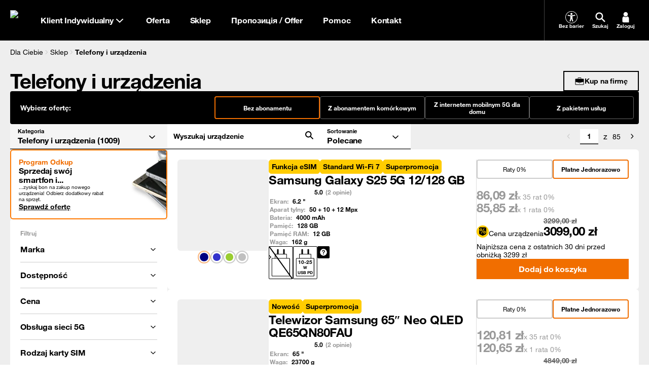

--- FILE ---
content_type: text/html; charset=utf-8
request_url: https://www.orange.pl/esklep/telefony-i-urzadzenia?offerType=SIMFREE_INST&serviceplan=MOB_PO_SALES_OF_GOODS&processType=SALE_OF_GOODS&selectedPropositionId=DEFAULT_SALES_OF_GOODS_PROPOSITION$MOB_CPO_SALES_OF_GOODS&source=PRODUCT_LIST&productFilterUid=simfreeOfferFilter
body_size: 149915
content:
<!DOCTYPE html><html dir="ltr" lang="pl"><head><meta charSet="utf-8" data-next-head=""/><meta charSet="utf-8"/><meta name="viewport" content="width=device-width" data-next-head=""/><meta name="robots" content="index,follow" class="jsx-949964576" data-next-head=""/><title data-next-head="">Telefony i urządzenia w abonamencie lub bez umowy. | Sklep Orange Polska</title><meta name="title" content="Telefony i urządzenia w abonamencie lub bez umowy. | Sklep Orange Polska" data-next-head=""/><meta name="description" content="Zobacz telefony i urządzenia w sklepie Orange. Telefony i urządzenia są dostępne w ofercie z abonamentem lub bez umowy." data-next-head=""/><link rel="canonical" href="https://www.orange.pl/esklep/telefony-i-urzadzenia" data-next-head=""/><meta property="og:title" content="Telefony i urządzenia w abonamencie lub bez umowy. | Sklep Orange Polska" data-next-head=""/><meta property="og:description" content="Zobacz telefony i urządzenia w sklepie Orange. Telefony i urządzenia są dostępne w ofercie z abonamentem lub bez umowy." data-next-head=""/><meta name="app-version" content="v15.12.2025-14.13"/><meta name="facebook-domain-verification" content="rt40dfepuatic243pnp1wiwhjik6k2"/><link rel="icon" type="image/png" sizes="16x16" href="/static/fe/portal/_next/static/media/favicon-16.a297e0a6.png"/><link rel="icon" type="image/png" sizes="32x32" href="/static/fe/portal/_next/static/media/favicon-32.3feedeed.png"/><link rel="icon" type="image/png" sizes="120x120" href="/static/fe/portal/_next/static/media/favicon-120.598d9939.png"/><link rel="icon" type="image/png" sizes="128x128" href="/static/fe/portal/_next/static/media/favicon-128.c6d4109f.png"/><link rel="icon" type="image/png" sizes="152x152" href="/static/fe/portal/_next/static/media/favicon-152.02328bac.png"/><link rel="icon" type="image/png" sizes="167x167" href="/static/fe/portal/_next/static/media/favicon-167.994147fc.png"/><link rel="icon" type="image/png" sizes="180x180" href="/static/fe/portal/_next/static/media/favicon-180.f1b75aca.png"/><link rel="icon" type="image/png" sizes="192x192" href="/static/fe/portal/_next/static/media/favicon-192.146b37b2.png"/><link rel="apple-touch-icon" sizes="57x57" href="/static/fe/portal/_next/static/media/apple-touch-icon-57x57.36e5c069.png"/><link rel="apple-touch-icon" sizes="60x60" href="/static/fe/portal/_next/static/media/apple-touch-icon-60x60.6d4b8a29.png"/><link rel="apple-touch-icon" sizes="72x72" href="/static/fe/portal/_next/static/media/apple-touch-icon-72x72.27656e8f.png"/><link rel="apple-touch-icon" sizes="76x76" href="/static/fe/portal/_next/static/media/apple-touch-icon-76x76.89ede59c.png"/><link rel="apple-touch-icon" sizes="114x114" href="/static/fe/portal/_next/static/media/apple-touch-icon-114x114.62f4684d.png"/><link rel="apple-touch-icon" sizes="120x120" href="/static/fe/portal/_next/static/media/apple-touch-icon-120x120.9ef52a41.png"/><link rel="apple-touch-icon" sizes="144x144" href="/static/fe/portal/_next/static/media/apple-touch-icon-144x144.8ad7e8a3.png"/><link rel="apple-touch-icon" sizes="152x152" href="/static/fe/portal/_next/static/media/apple-touch-icon-152x152.73f8e9df.png"/><meta name="msapplication-square70x70logo" content="/static/fe/portal/_next/static/media/mstile-70x70.23cf7524.png"/><meta name="msapplication-square150x150logo" content="/static/fe/portal/_next/static/media/mstile-150x150.dc6bb548.png"/><meta name="msapplication-square310x310logo" content="/static/fe/portal/_next/static/media/mstile-310x310.f52d56f1.png"/><meta name="msapplication-wide310x150logo" content="/static/fe/portal/_next/static/media/mstile-310x150.54027244.png"/><link rel="shortcut icon" href="/static/fe/portal/_next/static/media/favicon-orange.ccd64da4.ico"/><meta name="msapplication-TileColor" content="#f16e00"/><link rel="mask-icon" href="/static/fe/portal/_next/static/media/favicon-safari-pinned-tab.9138ba97.svg" color="#f16e00"/><link rel="preconnect" href="https://api.theadex.com" crossorigin="anonymous"/><link rel="preconnect" href="https://o1.abtshield.com" crossorigin="anonymous"/><link rel="preconnect" href="https://www.googletagmanager.com/" crossorigin="anonymous"/><link rel="preconnect" href="https://orange.binaries.pl/" crossorigin="anonymous"/><link rel="preload" href="/static/fe/portal/_next/static/media/HelvNeue55_W1G-s.p.3555f6c7.woff2" as="font" type="font/woff2" crossorigin="anonymous" data-next-font="size-adjust"/><link rel="preload" href="/static/fe/portal/_next/static/media/HelvNeue75_W1G-s.p.085316fd.woff2" as="font" type="font/woff2" crossorigin="anonymous" data-next-font="size-adjust"/><link rel="preload" href="/static/fe/portal/_next/static/chunks/b0f99c5b11c031e7.css" as="style"/><link rel="preload" href="/static/fe/portal/_next/static/chunks/caaf2df3e8c04490.css" as="style"/><script>window.ENV = {
  "OMNIFRONTEND_HOST": "https://www.orange.pl/",
  "OMNIFRONTEND_APP_ENV": "PROD",
  "OMNIFRONTEND_APP_VERSION": "v15.12.2025-14.13",
  "OMNIFRONTEND_APP_VARIANT": "STABLE",
  "OMNIFRONTEND_RECAPTCHA_PUBLIC_SITE_KEY": "6Lc9AgYgAAAAACLEFLmJpouMacMQg9hTDFFvk1Rg",
  "OMNIFRONTEND_LOGS_ENTRYPOINT_PATH": "/pwa/api/log",
  "OMNIFRONTEND_GOOGLE_MAPS_API_KEY": "AIzaSyBC6TZ3pmUMf2vgcXRqc3oMDGekYN5kUTo",
  "OMNIFRONTEND_TEST_NBA_UPSELL_CONFIG": "100-22.10.2024",
  "OMNIFRONTEND_CMS_HOST": "http://localhost:3000"
}</script><script>(function () {
                window.onpageshow = function(event) {
                  if (event.persisted) {
                    window.location.reload();
                  }
                };
              })()</script><link rel="stylesheet" href="/static/fe/portal/_next/static/chunks/b0f99c5b11c031e7.css" data-n-g=""/><link rel="stylesheet" href="/static/fe/portal/_next/static/chunks/caaf2df3e8c04490.css" data-n-g=""/><noscript data-n-css=""></noscript><script defer="" src="/static/fe/portal/_next/static/chunks/b5ba7a22770b50da.js"></script><script defer="" src="/static/fe/portal/_next/static/chunks/fd3863a23a082427.js"></script><script defer="" src="/static/fe/portal/_next/static/chunks/8063f96a7e99a96a.js"></script><script defer="" src="/static/fe/portal/_next/static/chunks/7a36b905f5d19e22.js"></script><script defer="" src="/static/fe/portal/_next/static/chunks/11e2696e92e7efea.js"></script><script defer="" src="/static/fe/portal/_next/static/chunks/394e7cb3e8afd821.js"></script><script defer="" src="/static/fe/portal/_next/static/chunks/1ed069d8732edfe5.js"></script><script defer="" src="/static/fe/portal/_next/static/chunks/f6b109eb166955db.js"></script><script defer="" src="/static/fe/portal/_next/static/chunks/611e37b10a9a5ca4.js"></script><script defer="" src="/static/fe/portal/_next/static/chunks/4ab63c156cf2a55d.js"></script><script defer="" src="/static/fe/portal/_next/static/chunks/f36347908b70aace.js"></script><script defer="" src="/static/fe/portal/_next/static/chunks/a8b32a069a3ea091.js"></script><script defer="" src="/static/fe/portal/_next/static/chunks/1763381f60f941c2.js"></script><script src="/static/fe/portal/_next/static/chunks/f2eee0e865331cea.js" defer=""></script><script src="/static/fe/portal/_next/static/chunks/acff948a192a8b50.js" defer=""></script><script src="/static/fe/portal/_next/static/chunks/3f45e16920e09958.js" defer=""></script><script src="/static/fe/portal/_next/static/chunks/2d0d9c4e2ce0f1a2.js" defer=""></script><script src="/static/fe/portal/_next/static/chunks/e4a0fe0327cfaf2b.js" defer=""></script><script src="/static/fe/portal/_next/static/chunks/b65cecc4088dd8c5.js" defer=""></script><script src="/static/fe/portal/_next/static/chunks/4d7eef3f77131400.js" defer=""></script><script src="/static/fe/portal/_next/static/chunks/393ae52664b7019e.js" defer=""></script><script src="/static/fe/portal/_next/static/chunks/ef8def21f2cb7c44.js" defer=""></script><script src="/static/fe/portal/_next/static/chunks/fdc68a9002a22e40.js" defer=""></script><script src="/static/fe/portal/_next/static/chunks/f9f59cd5a98ae87c.js" defer=""></script><script src="/static/fe/portal/_next/static/chunks/10f8467e2202ff72.js" defer=""></script><script src="/static/fe/portal/_next/static/chunks/5cb5368506da6c6a.js" defer=""></script><script src="/static/fe/portal/_next/static/chunks/f3e8f4ff791d7ca7.js" defer=""></script><script src="/static/fe/portal/_next/static/chunks/8189a78fa3a8d0ed.js" defer=""></script><script src="/static/fe/portal/_next/static/chunks/d316769eb1f47dc1.js" defer=""></script><script src="/static/fe/portal/_next/static/chunks/b7225daa061b648b.js" defer=""></script><script src="/static/fe/portal/_next/static/chunks/d97675b4a6bc77ce.js" defer=""></script><script src="/static/fe/portal/_next/static/chunks/dbd82e8aade6566e.js" defer=""></script><script src="/static/fe/portal/_next/static/chunks/16d4c527dc0576d5.js" defer=""></script><script src="/static/fe/portal/_next/static/chunks/e6655197fc63db9c.js" defer=""></script><script src="/static/fe/portal/_next/static/chunks/28538711300972c6.js" defer=""></script><script src="/static/fe/portal/_next/static/chunks/turbopack-a4d309937193f943.js" defer=""></script><script src="/static/fe/portal/_next/static/chunks/8deef941ca99b713.js" defer=""></script><script src="/static/fe/portal/_next/static/chunks/a4e46da61c706280.js" defer=""></script><script src="/static/fe/portal/_next/static/chunks/607bcd379b25d377.js" defer=""></script><script src="/static/fe/portal/_next/static/chunks/37e92ce43a82a073.js" defer=""></script><script src="/static/fe/portal/_next/static/chunks/74368a689c80295e.js" defer=""></script><script src="/static/fe/portal/_next/static/chunks/f2c88aa8d3cbea3e.js" defer=""></script><script src="/static/fe/portal/_next/static/chunks/b4b638ef8d8f7099.js" defer=""></script><script src="/static/fe/portal/_next/static/chunks/142830a19eb08a07.js" defer=""></script><script src="/static/fe/portal/_next/static/chunks/b1e379cd8fc8aee5.js" defer=""></script><script src="/static/fe/portal/_next/static/chunks/9c0c3d92d8523408.js" defer=""></script><script src="/static/fe/portal/_next/static/chunks/feea85ff46b60ed8.js" defer=""></script><script src="/static/fe/portal/_next/static/chunks/d1e53df31599fbbb.js" defer=""></script><script src="/static/fe/portal/_next/static/chunks/772c39e79caf00d1.js" defer=""></script><script src="/static/fe/portal/_next/static/chunks/d24f4799a40e6d9e.js" defer=""></script><script src="/static/fe/portal/_next/static/chunks/57faa6183dcd3c43.js" defer=""></script><script src="/static/fe/portal/_next/static/chunks/f1e8668c7df34a0a.js" defer=""></script><script src="/static/fe/portal/_next/static/chunks/f9e3b9c0533ef4cc.js" defer=""></script><script src="/static/fe/portal/_next/static/chunks/9c4c502b6d87adc3.js" defer=""></script><script src="/static/fe/portal/_next/static/chunks/9860b04d05d79c1b.js" defer=""></script><script src="/static/fe/portal/_next/static/chunks/3dc7345b925d12b6.js" defer=""></script><script src="/static/fe/portal/_next/static/chunks/13329a8fe6c80a20.js" defer=""></script><script src="/static/fe/portal/_next/static/chunks/f2d2b3b656c540aa.js" defer=""></script><script src="/static/fe/portal/_next/static/chunks/f07bb1cbce79dc05.js" defer=""></script><script src="/static/fe/portal/_next/static/chunks/8dbf481bce3e3925.js" defer=""></script><script src="/static/fe/portal/_next/static/chunks/03987f06ab592cfa.js" defer=""></script><script src="/static/fe/portal/_next/static/chunks/21cb8dfec3685dc6.js" defer=""></script><script src="/static/fe/portal/_next/static/chunks/f51de2a5a7d9e975.js" defer=""></script><script src="/static/fe/portal/_next/static/chunks/0a3c492e8f7cd2c2.js" defer=""></script><script src="/static/fe/portal/_next/static/chunks/e85db77e276df749.js" defer=""></script><script src="/static/fe/portal/_next/static/chunks/turbopack-e6715c02cd6bfb17.js" defer=""></script><script src="/static/fe/portal/_next/static/pRNd8NTJysOvfuBvHBwZv/_ssgManifest.js" defer=""></script><script src="/static/fe/portal/_next/static/pRNd8NTJysOvfuBvHBwZv/_buildManifest.js" defer=""></script><style id="__jsx-949964576">html{font-family:'helvetica', 'helvetica Fallback'}</style></head><body>
<script type="text/javascript">
(function(){
window["loaderConfig"] = "/TSPD/?type=20";
})();

</script>

<script type="text/javascript" src="/TSPD/?type=18"></script>

<APM_DO_NOT_TOUCH>

<script type="text/javascript">
(function(){
window.wdw=!!window.wdw;try{(function(){(function(){var z={decrypt:function(z){try{return JSON.parse(function(z){z=z.split("l");var s="";for(var _=0;_<z.length;++_)s+=String.fromCharCode(z[_]);return s}(z))}catch(_){}}};return z={configuration:z.decrypt("[base64]")}})();
var Sz=58;try{var Iz,Jz,oz=Z(694)?0:1,zZ=Z(15)?1:0;for(var ss=(Z(683),0);ss<Jz;++ss)oz+=Z(196)?1:2,zZ+=Z(157)?1:3;Iz=oz+zZ;window.Ss===Iz&&(window.Ss=++Iz)}catch(is){window.Ss=Iz}var js=!0;function I(z){var s=arguments.length,_=[],l=1;while(l<s)_[l-1]=arguments[l++]-z;return String.fromCharCode.apply(String,_)}
function Js(z){var s=22;!z||document[S(s,140,127,137,127,120,127,130,127,138,143,105,138,119,138,123)]&&document[S(s,140,127,137,127,120,127,130,127,138,143,105,138,119,138,123)]!==J(68616527644,s)||(js=!1);return js}function S(z){var s=arguments.length,_=[];for(var l=1;l<s;++l)_.push(arguments[l]-z);return String.fromCharCode.apply(String,_)}function os(){}Js(window[os[J(1086796,Sz)]]===os);Js(typeof ie9rgb4!==S(Sz,160,175,168,157,174,163,169,168));
Js(RegExp("\x3c")[J(1372147,Sz)](function(){return"\x3c"})&!RegExp(J(42831,Sz))[J(1372147,Sz)](function(){return"'x3'+'d';"}));
var Os=window[S(Sz,155,174,174,155,157,162,127,176,159,168,174)]||RegExp(S(Sz,167,169,156,163,182,155,168,158,172,169,163,158),J(-40,Sz))[J(1372147,Sz)](window["\x6e\x61vi\x67a\x74\x6f\x72"]["\x75\x73e\x72A\x67\x65\x6et"]),sS=+new Date+(Z(407)?745317:6E5),_S,iS,IS,jS=window[I(Sz,173,159,174,142,163,167,159,169,175,174)],JS=Os?Z(104)?43996:3E4:Z(210)?3242:6E3;
document[S(Sz,155,158,158,127,176,159,168,174,134,163,173,174,159,168,159,172)]&&document[S(Sz,155,158,158,127,176,159,168,174,134,163,173,174,159,168,159,172)](S(Sz,176,163,173,163,156,163,166,163,174,179,157,162,155,168,161,159),function(z){var s=90;document[I(s,208,195,205,195,188,195,198,195,206,211,173,206,187,206,191)]&&(document[S(s,208,195,205,195,188,195,198,195,206,211,173,206,187,206,191)]===J(1058781893,s)&&z[S(s,195,205,174,204,207,205,206,191,190)]?IS=!0:document[S(s,208,195,205,195,
188,195,198,195,206,211,173,206,187,206,191)]===S(s,208,195,205,195,188,198,191)&&(_S=+new Date,IS=!1,lS()))});function J(z,s){z+=s;return z.toString(36)}function lS(){if(!document[I(49,162,166,150,163,170,132,150,157,150,148,165,160,163)])return!0;var z=+new Date;if(z>sS&&(Z(366)?496425:6E5)>z-_S)return Js(!1);var s=Js(iS&&!IS&&_S+JS<z);_S=z;iS||(iS=!0,jS(function(){iS=!1},Z(283)?0:1));return s}lS();var LS=[Z(185)?10406049:17795081,Z(320)?2147483647:27611931586,Z(573)?823464863:1558153217];
function oS(z){var s=8;z=typeof z===J(1743045668,s)?z:z[I(s,124,119,91,124,122,113,118,111)](Z(192)?46:36);var _=window[z];if(!_||!_[I(s,124,119,91,124,122,113,118,111)])return;var l=""+_;window[z]=function(z,s){iS=!1;return _(z,s)};window[z][I(s,124,119,91,124,122,113,118,111)]=function(){return l}}for(var OS=(Z(577),0);OS<LS[J(1294399147,Sz)];++OS)oS(LS[OS]);Js(!1!==window[J(41914,Sz)]);window.IZ=window.IZ||{};window.IZ._Oo="[base64]";
function S_(z){var s=+new Date,_;!document[I(35,148,152,136,149,156,118,136,143,136,134,151,146,149,100,143,143)]||s>sS&&(Z(616)?561084:6E5)>s-_S?_=Js(!1):(_=Js(iS&&!IS&&_S+JS<s),_S=s,iS||(iS=!0,jS(function(){iS=!1},Z(643)?0:1)));return!(arguments[z]^_)}function Z(z){return 53>z}(function i_(s){s&&"number"!==typeof s||("number"!==typeof s&&(s=1E3),s=Math.max(s,1),setInterval(function(){i_(s-10)},s))})(!0);})();}catch(x){}finally{ie9rgb4=void(0);};function ie9rgb4(a,b){return a>>b>>0};

})();

</script>
</APM_DO_NOT_TOUCH>

<script type="text/javascript" src="/TSPD/08cb46268eab20009effa314a5de45a5b31054fcc95bea7044b3ee45d0e93d2c2f0f2a8db9a2e195?type=17"></script>
<link rel="preload" as="image" href="/static/fe/portal/_next/static/media/buyback-banner.fed947ce.png"/><div id="__next"><style data-emotion="css-global nyyqlb"></style><div data-overlay-container="true"><div class="flex flex-col gap-2"></div><div><header class="relative h-10 from-desktop:h-16 z-3 group-nav-black bg-black"><div class="flex max-w-container mx-auto h-full px-4"><a class="group/logo flex items-center justify-center" title="Orange" data-test-id="menu_lvl1_Strona_główna" href="/"><picture><source srcSet="https://www.orange.pl/ocp-http/PL/Binary2/2006528/4109370639.svg" media="(max-width: 991.5px)"/><img alt="Orange" loading="lazy" width="30" height="30" decoding="async" data-nimg="1" class="block size-6 from-desktop:size-8 group-focus-visible/logo:outline group-focus-visible/logo:outline-2 group-focus-visible/logo:outline-offset-2 group-focus-visible/logo:outline-orange-light group-[nav-white]:group-focus-visible/logo:outline-orange-dark" style="color:transparent" src="https://www.orange.pl/ocp-http/PL/Binary2/2006528/4109370396.svg"/></picture><span class="sr-only">Strona główna Orange.pl</span></a><div class="relative flex"><button type="button" class="flex justify-center items-center gap-2 px-4 text-size-16-bold bg-transparent text-white group-[nav-white]:text-black hover:cursor-pointer group-[nav-black]:from-desktop:hover:text-orange-light group-[nav-white]:from-desktop:hover:text-orange-dark group-[nav-black]:focus-visible:text-orange-light group-[nav-white]:focus-visible:text-orange-dark transition-colors" data-test-id="menu_lvl1_Klient_Indywidualny">Klient Indywidualny<svg width="24" height="24" class="transition-transform"><use style="fill:currentColor" xlink:href="/static/fe/portal/_next/static/media/sprite.56284ac6.svg#arrow-down"></use></svg></button></div><div class="to-desktop:absolute to-desktop:top-10 to-desktop:inset-x-0 to-desktop:h-[calc(100dvh-50px)] grow flex from-desktop:z-1 to-desktop:hidden"><div class="grow from-desktop:hidden"></div><div class="allow-content-scroll w-full only-tablet:max-w-[360px] bg-black group-[nav-white]:bg-white flex flex-col z-tooltip"><div class="flex to-desktop:flex-col h-full to-desktop:overflow-y-auto"><div class="flex to-desktop:flex-col w-full"><div class="relative to-desktop:mx-4 to-desktop:py-3 from-desktop:grow from-desktop:border-l border-steel group-[nav-white]:border-ash from-desktop:hidden"><div class="flex items-center text-size-14-bold to-desktop:bg-stone group-[nav-white]:to-desktop:bg-stardust border-b-2 border-silver to-desktop:flex-row-reverse focus-within:border-orange-dark from-desktop:h-full from-desktop:bg-transparent from-desktop:border-transparent from-desktop:pl-2 min-h-8 transition-all"><div class="text-white group-[nav-white]:text-black group-[nav-black]:from-desktop:text-orange-light group-[nav-white]:from-desktop:text-orange-dark px-2"><svg width="1em" height="1em" class="size-[24px] from-desktop:size-[32px]"><use style="fill:currentColor" xlink:href="/static/fe/portal/_next/static/media/sprite.56284ac6.svg#search"></use></svg></div><input type="text" aria-label="Wpisz czego szukasz" placeholder="Wpisz czego szukasz" class="w-full p-2 bg-transparent text-size-12-bold placeholder:text-size-14-bold text-white to-desktop:placeholder:text-white group-[nav-white]:text-black group-[nav-white]:to-desktop:placeholder:text-black from-desktop:placeholder:text-dove from-desktop:text-size-16-bold from-desktop:placeholder:text-size-16-bold" value=""/><button class="p-2 bg-transparent hover:cursor-pointer text-white group-[nav-white]:text-black group-[nav-black]:from-desktop:hover:text-orange-light group-[nav-white]:from-desktop:hover:text-orange-dark group-[nav-black]:focus-visible:text-orange-light group-[nav-white]:focus-visible:text-orange-dark to-desktop:hidden transition-colors"><svg width="32" height="32"><use style="fill:currentColor" xlink:href="/static/fe/portal/_next/static/media/sprite.56284ac6.svg#close"></use></svg></button></div><div class="bg-white group-[nav-black]:to-desktop:bg-black group-[nav-black]:to-desktop:text-white from-desktop:absolute from-desktop:top-16 from-desktop:inset-x-0 hidden"><div class="to-desktop:mt-4 from-desktop:pr-2 from-desktop:py-6 from-desktop:pl-8 to-desktop:max-h-[calc(100dvh-150px)] to-desktop:overflow-auto hidden"><style data-emotion="css 1kezyty">.css-1kezyty .simplebar-track{background-color:#ccc;border-radius:6px;pointer-events:all;}.css-1kezyty .simplebar-track.simplebar-horizontal{-webkit-transition:height 0.10s ease-in;transition:height 0.10s ease-in;height:4px;}.css-1kezyty .simplebar-track.simplebar-vertical{-webkit-transition:width 0.10s ease-in;transition:width 0.10s ease-in;width:4px;}.css-1kezyty .simplebar-track .simplebar-scrollbar:before{-webkit-transition:background-color 0.10s ease-in;transition:background-color 0.10s ease-in;background-color:#000;}.css-1kezyty .simplebar-track:hover .simplebar-scrollbar{cursor:pointer;}.css-1kezyty.simplebar-dragging .simplebar-scrollbar:before{background-color:#f16e00;}.css-1kezyty .simplebar-track:hover .simplebar-scrollbar:before{background-color:#f16e00;}.css-1kezyty .simplebar-track .simplebar-scrollbar.simplebar-visible:before{opacity:1;}.css-1kezyty .simplebar-track.simplebar-horizontal .simplebar-scrollbar{-webkit-transition:height 0.10s ease-in;transition:height 0.10s ease-in;height:4px;top:0;}.css-1kezyty .simplebar-track.simplebar-vertical .simplebar-scrollbar{-webkit-transition:width 0.10s ease-in;transition:width 0.10s ease-in;width:4px;left:0;}.css-1kezyty.simplebar-dragging .simplebar-track.simplebar-horizontal .simplebar-scrollbar:before{height:8px;}.css-1kezyty .simplebar-track.simplebar-horizontal:hover{height:8px;}.css-1kezyty.simplebar-dragging .simplebar-track.simplebar-vertical .simplebar-scrollbar:before{width:8px;}.css-1kezyty .simplebar-track.simplebar-vertical:hover{width:8px;}.css-1kezyty.simplebar-dragging .simplebar-track.simplebar-horizontal .simplebar-scrollbar{height:8px;}.css-1kezyty .simplebar-track.simplebar-horizontal:hover .simplebar-scrollbar{height:8px;}.css-1kezyty.simplebar-dragging .simplebar-track.simplebar-vertical .simplebar-scrollbar{width:8px;}.css-1kezyty.simplebar-dragging .simplebar-track.simplebar-vertical{width:8px;}.css-1kezyty.simplebar-dragging .simplebar-track.simplebar-horizontal{height:8px;}.css-1kezyty .simplebar-track.simplebar-vertical:hover .simplebar-scrollbar{width:8px;}.css-1kezyty .simplebar-scrollbar:before{top:0;left:0;}.css-1kezyty .simplebar-track.simplebar-horizontal .simplebar-scrollbar:before{-webkit-transition:height 0.10s ease-in;transition:height 0.10s ease-in;left:0;right:0;height:4px;}.css-1kezyty .simplebar-track.simplebar-vertical .simplebar-scrollbar:before{-webkit-transition:width 0.10s ease-in;transition:width 0.10s ease-in;top:0;bottom:0;width:4px;}.css-1kezyty .simplebar-track.simplebar-horizontal:hover .simplebar-scrollbar:before{left:0;right:0;height:8px;}.css-1kezyty .simplebar-track.simplebar-vertical:hover .simplebar-scrollbar:before{top:0;bottom:0;width:8px;}</style><div data-simplebar="true" class="from-desktop:max-h-[calc(100vh-300px)] css-1kezyty"><div class="simplebar-wrapper"><div class="simplebar-height-auto-observer-wrapper"><div class="simplebar-height-auto-observer"></div></div><div class="simplebar-mask"><div class="simplebar-offset"><div class="simplebar-content-wrapper"><div class="simplebar-content"><div class="flex flex-col gap-4"></div></div></div></div></div><div class="simplebar-placeholder"></div></div><div class="simplebar-track simplebar-horizontal"><div class="simplebar-scrollbar"></div></div><div class="simplebar-track simplebar-vertical"><div class="simplebar-scrollbar"></div></div></div></div></div></div><div class="flex to-desktop:flex-col"><div class="flex to-desktop:flex-col"><button type="button" class="flex items-center justify-between px-4 py-2 text-size-20-bold from-tablet:text-size-16-bold bg-black group-[nav-white]:bg-white text-white group-[nav-white]:text-black group-[nav-black]:from-desktop:hover:text-orange-light group-[nav-white]:from-desktop:hover:text-orange-dark group-[nav-black]:focus-visible:text-orange-light group-[nav-white]:focus-visible:text-orange-dark hover:cursor-pointer transition-colors" data-test-id="menu_lvl1_Oferta"><span>Oferta</span><svg width="30" height="30" class="from-desktop:hidden transition-transform"><use style="fill:currentColor" xlink:href="/static/fe/portal/_next/static/media/sprite.56284ac6.svg#arrow-down"></use></svg></button></div><div class="flex to-desktop:flex-col"><button type="button" class="flex items-center justify-between px-4 py-2 text-size-20-bold from-tablet:text-size-16-bold bg-black group-[nav-white]:bg-white text-white group-[nav-white]:text-black group-[nav-black]:from-desktop:hover:text-orange-light group-[nav-white]:from-desktop:hover:text-orange-dark group-[nav-black]:focus-visible:text-orange-light group-[nav-white]:focus-visible:text-orange-dark hover:cursor-pointer transition-colors" data-test-id="menu_lvl1_Sklep"><span>Sklep</span><svg width="30" height="30" class="from-desktop:hidden transition-transform"><use style="fill:currentColor" xlink:href="/static/fe/portal/_next/static/media/sprite.56284ac6.svg#arrow-down"></use></svg></button></div><div class="flex to-desktop:flex-col"><button type="button" class="flex items-center justify-between px-4 py-2 text-size-20-bold from-tablet:text-size-16-bold bg-black group-[nav-white]:bg-white text-white group-[nav-white]:text-black group-[nav-black]:from-desktop:hover:text-orange-light group-[nav-white]:from-desktop:hover:text-orange-dark group-[nav-black]:focus-visible:text-orange-light group-[nav-white]:focus-visible:text-orange-dark hover:cursor-pointer transition-colors" data-test-id="menu_lvl1_Пропозиція_/_Offer"><span>Пропозиція / Offer</span><svg width="30" height="30" class="from-desktop:hidden transition-transform"><use style="fill:currentColor" xlink:href="/static/fe/portal/_next/static/media/sprite.56284ac6.svg#arrow-down"></use></svg></button></div><div class="flex to-desktop:flex-col"><button type="button" class="flex items-center justify-between px-4 py-2 text-size-20-bold from-tablet:text-size-16-bold bg-black group-[nav-white]:bg-white text-white group-[nav-white]:text-black group-[nav-black]:from-desktop:hover:text-orange-light group-[nav-white]:from-desktop:hover:text-orange-dark group-[nav-black]:focus-visible:text-orange-light group-[nav-white]:focus-visible:text-orange-dark hover:cursor-pointer transition-colors" data-test-id="menu_lvl1_Pomoc"><span>Pomoc</span><svg width="30" height="30" class="from-desktop:hidden transition-transform"><use style="fill:currentColor" xlink:href="/static/fe/portal/_next/static/media/sprite.56284ac6.svg#arrow-down"></use></svg></button></div><div class="flex to-desktop:flex-col"><button type="button" class="flex items-center justify-between px-4 py-2 text-size-20-bold from-tablet:text-size-16-bold bg-black group-[nav-white]:bg-white text-white group-[nav-white]:text-black group-[nav-black]:from-desktop:hover:text-orange-light group-[nav-white]:from-desktop:hover:text-orange-dark group-[nav-black]:focus-visible:text-orange-light group-[nav-white]:focus-visible:text-orange-dark hover:cursor-pointer transition-colors" data-test-id="menu_lvl1_Kontakt"><span>Kontakt</span><svg width="30" height="30" class="from-desktop:hidden transition-transform"><use style="fill:currentColor" xlink:href="/static/fe/portal/_next/static/media/sprite.56284ac6.svg#arrow-down"></use></svg></button></div><div class="from-desktop:hidden border-t border-silver group-[nav-white]:border-ash mt-2 pt-2"></div></div></div></div><a class="flex justify-center items-center h-8 m-4 text-size-16-bold from-desktop:hidden group-[nav-black]:bg-orange-light group-[nav-white]:bg-orange-dark text-white" href="/twojekonto/zaloguj">Zaloguj się</a></div></div><div class="flex border-steel group-[nav-white]:border-ash ml-auto from-desktop:border-l from-desktop:pl-4"><div class="flex"><a data-test-id="bez-barier-side-menu-button" target="_blank" class="hidden from-desktop:flex flex-col gap-1 items-center justify-center max-w-16 px-[8px] bg-transparent text-size-10-bold hover:cursor-pointer text-white group-[nav-white]:text-black group-[nav-black]:from-desktop:hover:text-orange-light group-[nav-white]:from-desktop:hover:text-orange-dark group-[nav-black]:focus-visible:text-orange-light group-[nav-white]:focus-visible:text-orange-dark transition-colors" href="/zobacz/bez-barier"><div class="flex items-center justify-center size-[24px]"><svg width="24" height="24"><use style="fill:currentColor" xlink:href="/static/fe/portal/_next/static/media/sprite.56284ac6.svg#accessibility"></use></svg></div><span class="text-white group-[nav-white]:text-black">Bez barier</span></a><button class="hidden from-desktop:flex flex-col gap-1 items-center justify-center max-w-16 px-[8px] py-0 bg-transparent text-size-10-bold hover:cursor-pointer text-white group-[nav-white]:text-black group-[nav-black]:from-desktop:hover:text-orange-light group-[nav-white]:from-desktop:hover:text-orange-dark group-[nav-black]:focus-visible:text-orange-light group-[nav-white]:focus-visible:text-orange-dark transition-colors"><div class="flex items-center justify-center size-[24px]"><svg width="24" height="24"><use style="fill:currentColor" xlink:href="/static/fe/portal/_next/static/media/sprite.56284ac6.svg#search"></use></svg></div><span class="text-white group-[nav-white]:text-black">Szukaj</span></button><a data-test-id="zaloguj-side-menu-button" target="_self" class="hidden from-desktop:flex flex-col gap-1 items-center justify-center max-w-16 px-[8px] bg-transparent text-size-10-bold hover:cursor-pointer text-white group-[nav-white]:text-black group-[nav-black]:from-desktop:hover:text-orange-light group-[nav-white]:from-desktop:hover:text-orange-dark group-[nav-black]:focus-visible:text-orange-light group-[nav-white]:focus-visible:text-orange-dark transition-colors" href="/twojekonto/zaloguj"><div class="flex items-center justify-center size-[24px]"><svg width="24" height="24"><use style="fill:currentColor" xlink:href="/static/fe/portal/_next/static/media/sprite.56284ac6.svg#avatar"></use></svg></div><span class="text-white group-[nav-white]:text-black">Zaloguj</span></a></div><button type="button" class="flex items-center justify-center max-w-16 px-[8px] mr-[-8px] bg-transparent text-size-10-bold text-white group-[nav-white]:text-black from-desktop:hidden" aria-label="Otwórz główne menu"><span class="relative flex"><svg width="24" height="24"><use style="fill:currentColor" xlink:href="/static/fe/portal/_next/static/media/sprite.56284ac6.svg#menu-hamburger"></use></svg></span></button></div></div></header></div><section class="bg-pearl"><div class="mx-auto max-w-container px-4"><div class="flex max-w-container flex-1 pt-3 to-desktop:flex to-desktop:flex-col"><nav aria-label="Breadcrumb" class="h-9 overflow-hidden from-tablet:w-full bg-pearl"><div class="flex items-center gap-2 overflow-hidden from-desktop:mx-auto from-desktop:w-full from-desktop:max-w-container"><style data-emotion="css 15vd8cn">.css-15vd8cn{width:100%;padding-bottom:25px;}.css-15vd8cn .simplebar-track{visibility:hidden!important;}.css-15vd8cn:before{content:'';display:block;width:15px;height:25px;position:absolute;box-shadow:inset 10px 0px 5px 0px #eee;}.css-15vd8cn .simplebar-content-wrapper{height:100%!important;}</style><style data-emotion="css 1fmx08v">.css-1fmx08v{width:100%;padding-bottom:25px;}.css-1fmx08v .simplebar-track{background-color:#ddd;border-radius:6px;pointer-events:all;}.css-1fmx08v .simplebar-track.simplebar-horizontal{-webkit-transition:height 0.10s ease-in;transition:height 0.10s ease-in;height:4px;}.css-1fmx08v .simplebar-track.simplebar-vertical{-webkit-transition:width 0.10s ease-in;transition:width 0.10s ease-in;width:4px;}.css-1fmx08v .simplebar-track .simplebar-scrollbar:before{-webkit-transition:background-color 0.10s ease-in;transition:background-color 0.10s ease-in;background-color:#000;}.css-1fmx08v .simplebar-track:hover .simplebar-scrollbar{cursor:pointer;}.css-1fmx08v.simplebar-dragging .simplebar-scrollbar:before{background-color:#f16e00;}.css-1fmx08v .simplebar-track:hover .simplebar-scrollbar:before{background-color:#f16e00;}.css-1fmx08v .simplebar-track .simplebar-scrollbar.simplebar-visible:before{opacity:1;}.css-1fmx08v .simplebar-track.simplebar-horizontal .simplebar-scrollbar{-webkit-transition:height 0.10s ease-in;transition:height 0.10s ease-in;height:4px;top:0;}.css-1fmx08v .simplebar-track.simplebar-vertical .simplebar-scrollbar{-webkit-transition:width 0.10s ease-in;transition:width 0.10s ease-in;width:4px;left:0;}.css-1fmx08v.simplebar-dragging .simplebar-track.simplebar-horizontal .simplebar-scrollbar:before{height:8px;}.css-1fmx08v .simplebar-track.simplebar-horizontal:hover{height:8px;}.css-1fmx08v.simplebar-dragging .simplebar-track.simplebar-vertical .simplebar-scrollbar:before{width:8px;}.css-1fmx08v .simplebar-track.simplebar-vertical:hover{width:8px;}.css-1fmx08v.simplebar-dragging .simplebar-track.simplebar-horizontal .simplebar-scrollbar{height:8px;}.css-1fmx08v .simplebar-track.simplebar-horizontal:hover .simplebar-scrollbar{height:8px;}.css-1fmx08v.simplebar-dragging .simplebar-track.simplebar-vertical .simplebar-scrollbar{width:8px;}.css-1fmx08v.simplebar-dragging .simplebar-track.simplebar-vertical{width:8px;}.css-1fmx08v.simplebar-dragging .simplebar-track.simplebar-horizontal{height:8px;}.css-1fmx08v .simplebar-track.simplebar-vertical:hover .simplebar-scrollbar{width:8px;}.css-1fmx08v .simplebar-scrollbar:before{top:0;left:0;}.css-1fmx08v .simplebar-track.simplebar-horizontal .simplebar-scrollbar:before{-webkit-transition:height 0.10s ease-in;transition:height 0.10s ease-in;left:0;right:0;height:4px;}.css-1fmx08v .simplebar-track.simplebar-vertical .simplebar-scrollbar:before{-webkit-transition:width 0.10s ease-in;transition:width 0.10s ease-in;top:0;bottom:0;width:4px;}.css-1fmx08v .simplebar-track.simplebar-horizontal:hover .simplebar-scrollbar:before{left:0;right:0;height:8px;}.css-1fmx08v .simplebar-track.simplebar-vertical:hover .simplebar-scrollbar:before{top:0;bottom:0;width:8px;}.css-1fmx08v .simplebar-content{padding:0!important;height:100%;}.css-1fmx08v .simplebar-track{visibility:hidden!important;}.css-1fmx08v:before{content:'';display:block;width:15px;height:25px;position:absolute;box-shadow:inset 10px 0px 5px 0px #eee;}.css-1fmx08v .simplebar-content-wrapper{height:100%!important;}</style><div data-simplebar="true" class="css-1fmx08v"><div class="simplebar-wrapper"><div class="simplebar-height-auto-observer-wrapper"><div class="simplebar-height-auto-observer"></div></div><div class="simplebar-mask"><div class="simplebar-offset"><div class="simplebar-content-wrapper"><div class="simplebar-content"><div class="flex size-full items-center"><ul itemScope="" itemType="https://schema.org/BreadcrumbList" class="flex w-full items-center gap-1 text-size-12 from-tablet:gap-2 from-tablet:text-size-14"><li aria-disabled="true" class="inline-flex gap-1 items-center from-tablet:gap-2" itemProp="itemListElement" itemScope="" itemType="https://schema.org/ListItem" tabindex="0" role="button"><meta itemProp="position" content="1"/><a class="whitespace-nowrap cursor-pointer text-black" href="/" itemID="/" itemProp="item" itemScope="" itemType="https://schema.org/Thing"><span itemProp="name">Dla Ciebie</span></a></li><li aria-disabled="true" class="inline-flex gap-1 items-center from-tablet:gap-2" itemProp="itemListElement" itemScope="" itemType="https://schema.org/ListItem" tabindex="0" role="button"><meta itemProp="position" content="2"/><svg width="1em" height="1em" class="text-chrome"><use style="fill:currentColor" xlink:href="/static/fe/portal/_next/static/media/sprite.56284ac6.svg#arrow-right"></use></svg><a class="whitespace-nowrap cursor-pointer text-black" href="/esklep" itemID="/esklep" itemProp="item" itemScope="" itemType="https://schema.org/Thing"><span itemProp="name">Sklep</span></a></li><li aria-disabled="false" class="inline-flex gap-1 items-center from-tablet:gap-2" itemProp="itemListElement" itemScope="" itemType="https://schema.org/ListItem" tabindex="0" role="button"><meta itemProp="position" content="3"/><svg width="1em" height="1em" class="text-chrome"><use style="fill:currentColor" xlink:href="/static/fe/portal/_next/static/media/sprite.56284ac6.svg#arrow-right"></use></svg><strong aria-current="page" class="cursor-default whitespace-nowrap text-black" itemID="https://www.orange.pl/esklep/telefony-i-urzadzenia" itemProp="item" itemScope="" itemType="https://schema.org/Thing"><span itemProp="name">Telefony i urządzenia</span></strong></li></ul></div></div></div></div></div><div class="simplebar-placeholder"></div></div><div class="simplebar-track simplebar-horizontal"><div class="simplebar-scrollbar"></div></div><div class="simplebar-track simplebar-vertical"><div class="simplebar-scrollbar"></div></div></div></div></nav></div><div data-test-id="listing-container" class="flex flex-col gap-4 from-desktop:gap-6"><div class="flex w-full flex-col gap-2 from-desktop:flex-row"><div class="from-desktop:flex from-desktop:flex-1 from-desktop:flex-wrap from-desktop:gap-2"><h1 class="text-size-24-bold break-words from-desktop:text-size-40-bold">Telefony i urządzenia</h1></div><div class="to-desktop:flex to-desktop:justify-between"><div class="basis-1/2 from-tablet:hidden"><div class="relative w-full "><div style="border:0;clip:rect(0 0 0 0);clip-path:inset(50%);height:1px;margin:-1px;overflow:hidden;padding:0;position:fixed;width:1px;white-space:nowrap;top:0;left:0" aria-hidden="true" data-react-aria-prevent-focus="true" data-a11y-ignore="aria-hidden-focus" data-testid="hidden-select-container"><label>Kategoria<select tabindex="-1" name="category"><option></option><option value="Phones and Devices" selected="">Telefony i urządzenia (1009)</option><option value="Smartphones">Smartfony (531)</option><option value="Bundles">Zestawy (45)</option><option value="Classic phones">Telefony komórkowe (7)</option><option value="Fixed Phones">Telefony stacjonarne (7)</option><option value="Modems and Routers">Modemy i routery (44)</option><option value="Tablets">Tablety (93)</option><option value="Laptops and Consoles">Laptopy i konsole (63)</option><option value="Monitors">Monitory (3)</option><option value="Smartwatches and Smartbands">Smartwatche i smartbandy (96)</option><option value="SMART Devices">Urządzenia Smart (71)</option><option value="Tv sets">Telewizory i audio (56)</option><option value="Drones">Drony (4)</option><option value="Electric vehicles">Pojazdy elektryczne (2)</option><option value="accesories">Akcesoria (1389)</option><option value="Etui">Etui na telefon (613)</option><option value="Glass">Szkła ochronne (218)</option><option value="Cables">Kable i adaptery (67)</option><option value="Chargers">Ładowarki do telefonów (85)</option><option value="Headphones">Słuchawki do smartfonów (65)</option><option value="Speakers">Głośniki bluetooth (29)</option><option value="Powerbanks">Powerbanki (22)</option><option value="Memory">Karty pamięci i pendrive (8)</option><option value="Travel">Akcesoria samochodowe (59)</option><option value="Health">Zdrowie (20)</option><option value="Others">Inne (203)</option><option value="starter_prepaid">Starter Prepaid (0)</option></select></label></div><style data-emotion="css x6s8ys">.css-x6s8ys{cursor:pointer;will-change:border-color,color;}</style><style data-emotion="css 1swticl">.css-1swticl{display:-webkit-box;display:-webkit-flex;display:-ms-flexbox;display:flex;-webkit-flex-direction:row;-ms-flex-direction:row;flex-direction:row;height:50px;width:100%;background-color:#f5f5f5;padding:15px;font-weight:700;border:none;border-bottom:2px solid;-webkit-box-pack:justify;-webkit-justify-content:space-between;justify-content:space-between;overflow:hidden;opacity:1;cursor:pointer;will-change:border-color,color;}</style><button type="button" tabindex="0" data-react-aria-pressable="true" id="react-aria-_R_cf5qqmH2_" aria-labelledby="react-aria-_R_cf5qqmH7_ react-aria-_R_cf5qqmH3_" aria-describedby="react-aria-_R_cf5qqmH5_ react-aria-_R_cf5qqmH6_" aria-haspopup="listbox" aria-expanded="false" style="border-color:rgba(102, 102, 102, 1);color:rgba(0, 0, 0, 1)" class="css-1swticl erm4un40"><div class="relative h-full pointer-events-none"><style data-emotion="css eq4166">.css-eq4166{transform-origin:0px;white-space:nowrap;}</style><style data-emotion="css rjsi1l">.css-rjsi1l{font-size:14px;left:0px;letter-spacing:-0.1px;line-height:18px;position:absolute;top:0px;transform-origin:0px;white-space:nowrap;}@media screen and (min-width: ){.css-rjsi1l{line-height:18px;letter-spacing:-0.1px;}}@media screen and (min-width: 360px){.css-rjsi1l{line-height:18px;letter-spacing:-0.1px;}}@media screen and (min-width: 412px){.css-rjsi1l{line-height:18px;letter-spacing:-0.1px;}}@media screen and (min-width: 768px){.css-rjsi1l{font-size:16px;line-height:18px;letter-spacing:-0.1px;}}@media screen and (min-width: 992px){.css-rjsi1l{line-height:18px;letter-spacing:-0.1px;}}</style><strong id="react-aria-_R_cf5qqmH3_" style="transform:translate3d(0,-10px,0) scale(0.7)" class="css-rjsi1l erm4un40">Kategoria</strong><style data-emotion="css epvm6">.css-epvm6{white-space:nowrap;}</style><style data-emotion="css 1dempfj">.css-1dempfj{font-size:14px;left:0px;letter-spacing:-0.1px;line-height:18px;position:absolute;top:100%;white-space:nowrap;}@media screen and (min-width: ){.css-1dempfj{line-height:18px;letter-spacing:-0.1px;}}@media screen and (min-width: 360px){.css-1dempfj{line-height:18px;letter-spacing:-0.1px;}}@media screen and (min-width: 412px){.css-1dempfj{line-height:18px;letter-spacing:-0.1px;}}@media screen and (min-width: 768px){.css-1dempfj{font-size:16px;line-height:18px;letter-spacing:-0.1px;}}@media screen and (min-width: 992px){.css-1dempfj{line-height:18px;letter-spacing:-0.1px;}}</style><strong style="opacity:1;transform:translate3d(0,-10px,0)" class="css-1dempfj erm4un40">Telefony i urządzenia (1009)</strong></div><svg width="30" height="20" aria-hidden="true" style="transform:none"><use style="fill:currentColor" xlink:href="/static/fe/portal/_next/static/media/sprite.56284ac6.svg#arrow-down"></use></svg></button><style data-emotion="css 4c85rg">.css-4c85rg{z-index:100;}</style><style data-emotion="css 13ea30d">.css-13ea30d{position:absolute;top:100%;left:0px;right:0px;z-index:100;}</style><div style="opacity:0" class="css-13ea30d erm4un40"></div></div></div><div class="from-desktop:hidden"><div class="flex items-center gap-2"><svg width="18" height="18"><use style="fill:currentColor" xlink:href="/static/fe/portal/_next/static/media/sprite.56284ac6.svg#briefcase"></use></svg><a href="https://www.orange.pl/esklep/telefony-i-urzadzenia?market=B2B" id="change_market_button" class="inline-flex cursor-pointer select-none items-center justify-center transition-colors p-0 bg-transparent border-0 text-black underline underline-offset-3 whitespace-nowrap hover:text-orange-dark focus-visible:outline focus-visible:outline-2 focus-visible:outline-offset-2 focus-visible:outline-orange-dark disabled:text-dove disabled:pointer-event-none text-size-14-bold">Kup na firmę</a></div></div><div class="to-desktop:hidden"><a class="inline-flex cursor-pointer select-none items-center justify-center transition-colors p-0 bg-transparent px-4 text-size-14-bold border-black text-black border-2 border-current hover:bg-white/15 focus-visible:outline focus-visible:outline-2 focus-visible:outline-offset-2 focus-visible:outline-orange-dark disabled:border-dove disabled:text-dove disabled:pointer-events-none gap-3 h-8" id="change_market_button" href="https://www.orange.pl/esklep/telefony-i-urzadzenia?market=B2B"><svg width="20" height="20"><use style="fill:currentColor" xlink:href="/static/fe/portal/_next/static/media/sprite.56284ac6.svg#briefcase"></use></svg>Kup na firmę</a></div></div></div><div class="relative w-full" data-test-id="shop-offer-selector-bar"><div class="bg-black flex flex-col pl-4 pr-2 to-tablet:pr-4 py-2 to-tablet:py-3 rounded text-white w-full"><div class="to-tablet:hidden flex w-full justify-between items-center gap-4"><span class="text-size-14-bold">Wybierz ofertę:</span><div class="flex flex-row gap-2 justify-end"><button type="button" class="flex relative h-full min-h-9 w-full from-tablet:w-auto from-lg-desktop:min-w-[200px] from-tablet:flex-1 px-2 items-center justify-center text-size-12-bold text-center text-white bg-black rounded transition-colors cursor-pointer border-orange-dark border-2" data-test-id="simfreeOfferFilter" tabindex="0" data-react-aria-pressable="true">Bez abonamentu</button><button type="button" class="flex relative h-full min-h-9 w-full from-tablet:w-auto from-lg-desktop:min-w-[200px] from-tablet:flex-1 px-2 items-center justify-center text-size-12-bold text-center text-white bg-black rounded transition-colors cursor-pointer border-silver border" data-test-id="voiceOfferFilterHuzar" tabindex="0" data-react-aria-pressable="true">Z abonamentem komórkowym</button><button type="button" class="flex relative h-full min-h-9 w-full from-tablet:w-auto from-lg-desktop:min-w-[200px] from-tablet:flex-1 px-2 items-center justify-center text-size-12-bold text-center text-white bg-black rounded transition-colors cursor-pointer border-silver border" data-test-id="homeDataOfferFilter" tabindex="0" data-react-aria-pressable="true">Z internetem mobilnym 5G dla domu</button><button type="button" class="flex relative h-full min-h-9 w-full from-tablet:w-auto from-lg-desktop:min-w-[200px] from-tablet:flex-1 px-2 items-center justify-center text-size-12-bold text-center text-white bg-black rounded transition-colors cursor-pointer border-silver border" data-test-id="magnumListingGroup" tabindex="0" data-react-aria-pressable="true">Z pakietem usług</button></div></div><div class="from-tablet:hidden flex w-full justify-between items-center"><button class="text-size-12-bold text-white bg-steel border-0 flex h-9 items-center justify-center px-4 rounded from-tablet:w-full from-tablet:cursor-pointer">Bez abonamentu</button><div><button type="button" class="text-white text-size-14-bold underline transition-colors hover:text-orange-light focus:text-orange-light cursor-pointer bg-transparent" data-test-id="SIMFREE-change-offer-button">Zmień</button></div></div></div></div><div class="flex w-full flex-col gap-4 from-desktop:flex-row"><div class="basis-1/4"><div class="relative w-full "><div style="border:0;clip:rect(0 0 0 0);clip-path:inset(50%);height:1px;margin:-1px;overflow:hidden;padding:0;position:fixed;width:1px;white-space:nowrap;top:0;left:0" aria-hidden="true" data-react-aria-prevent-focus="true" data-a11y-ignore="aria-hidden-focus" data-testid="hidden-select-container"><label>Kategoria<select tabindex="-1" name="category"><option></option><option value="Phones and Devices" selected="">Telefony i urządzenia (1009)</option><option value="Smartphones">Smartfony (531)</option><option value="Bundles">Zestawy (45)</option><option value="Classic phones">Telefony komórkowe (7)</option><option value="Fixed Phones">Telefony stacjonarne (7)</option><option value="Modems and Routers">Modemy i routery (44)</option><option value="Tablets">Tablety (93)</option><option value="Laptops and Consoles">Laptopy i konsole (63)</option><option value="Monitors">Monitory (3)</option><option value="Smartwatches and Smartbands">Smartwatche i smartbandy (96)</option><option value="SMART Devices">Urządzenia Smart (71)</option><option value="Tv sets">Telewizory i audio (56)</option><option value="Drones">Drony (4)</option><option value="Electric vehicles">Pojazdy elektryczne (2)</option><option value="accesories">Akcesoria (1389)</option><option value="Etui">Etui na telefon (613)</option><option value="Glass">Szkła ochronne (218)</option><option value="Cables">Kable i adaptery (67)</option><option value="Chargers">Ładowarki do telefonów (85)</option><option value="Headphones">Słuchawki do smartfonów (65)</option><option value="Speakers">Głośniki bluetooth (29)</option><option value="Powerbanks">Powerbanki (22)</option><option value="Memory">Karty pamięci i pendrive (8)</option><option value="Travel">Akcesoria samochodowe (59)</option><option value="Health">Zdrowie (20)</option><option value="Others">Inne (203)</option><option value="starter_prepaid">Starter Prepaid (0)</option></select></label></div><style data-emotion="css x6s8ys">.css-x6s8ys{cursor:pointer;will-change:border-color,color;}</style><style data-emotion="css 1swticl">.css-1swticl{display:-webkit-box;display:-webkit-flex;display:-ms-flexbox;display:flex;-webkit-flex-direction:row;-ms-flex-direction:row;flex-direction:row;height:50px;width:100%;background-color:#f5f5f5;padding:15px;font-weight:700;border:none;border-bottom:2px solid;-webkit-box-pack:justify;-webkit-justify-content:space-between;justify-content:space-between;overflow:hidden;opacity:1;cursor:pointer;will-change:border-color,color;}</style><button type="button" tabindex="0" data-react-aria-pressable="true" id="react-aria-_R_2v5qqmH2_" aria-labelledby="react-aria-_R_2v5qqmH7_ react-aria-_R_2v5qqmH3_" aria-describedby="react-aria-_R_2v5qqmH5_ react-aria-_R_2v5qqmH6_" aria-haspopup="listbox" aria-expanded="false" style="border-color:rgba(102, 102, 102, 1);color:rgba(0, 0, 0, 1)" class="css-1swticl erm4un40"><div class="relative h-full pointer-events-none"><style data-emotion="css eq4166">.css-eq4166{transform-origin:0px;white-space:nowrap;}</style><style data-emotion="css rjsi1l">.css-rjsi1l{font-size:14px;left:0px;letter-spacing:-0.1px;line-height:18px;position:absolute;top:0px;transform-origin:0px;white-space:nowrap;}@media screen and (min-width: ){.css-rjsi1l{line-height:18px;letter-spacing:-0.1px;}}@media screen and (min-width: 360px){.css-rjsi1l{line-height:18px;letter-spacing:-0.1px;}}@media screen and (min-width: 412px){.css-rjsi1l{line-height:18px;letter-spacing:-0.1px;}}@media screen and (min-width: 768px){.css-rjsi1l{font-size:16px;line-height:18px;letter-spacing:-0.1px;}}@media screen and (min-width: 992px){.css-rjsi1l{line-height:18px;letter-spacing:-0.1px;}}</style><strong id="react-aria-_R_2v5qqmH3_" style="transform:translate3d(0,-10px,0) scale(0.7)" class="css-rjsi1l erm4un40">Kategoria</strong><style data-emotion="css epvm6">.css-epvm6{white-space:nowrap;}</style><style data-emotion="css 1dempfj">.css-1dempfj{font-size:14px;left:0px;letter-spacing:-0.1px;line-height:18px;position:absolute;top:100%;white-space:nowrap;}@media screen and (min-width: ){.css-1dempfj{line-height:18px;letter-spacing:-0.1px;}}@media screen and (min-width: 360px){.css-1dempfj{line-height:18px;letter-spacing:-0.1px;}}@media screen and (min-width: 412px){.css-1dempfj{line-height:18px;letter-spacing:-0.1px;}}@media screen and (min-width: 768px){.css-1dempfj{font-size:16px;line-height:18px;letter-spacing:-0.1px;}}@media screen and (min-width: 992px){.css-1dempfj{line-height:18px;letter-spacing:-0.1px;}}</style><strong style="opacity:1;transform:translate3d(0,-10px,0)" class="css-1dempfj erm4un40">Telefony i urządzenia (1009)</strong></div><svg width="30" height="20" aria-hidden="true" style="transform:none"><use style="fill:currentColor" xlink:href="/static/fe/portal/_next/static/media/sprite.56284ac6.svg#arrow-down"></use></svg></button><style data-emotion="css 4c85rg">.css-4c85rg{z-index:100;}</style><style data-emotion="css 13ea30d">.css-13ea30d{position:absolute;top:100%;left:0px;right:0px;z-index:100;}</style><div style="opacity:0" class="css-13ea30d erm4un40"></div></div></div><div class="flex grow basis-2/3 justify-between to-desktop:w-full"><div class="flex gap-4 to-desktop:w-full"><div class="relative focus:bg-orange-dark focus:border-b-2 from-desktop:w-[300px]"><style data-emotion="css n156u3">.css-n156u3{display:-webkit-inline-box;display:-webkit-inline-flex;display:-ms-inline-flexbox;display:inline-flex;height:50px;width:100%;-webkit-align-items:center;-webkit-box-align:center;-ms-flex-align:center;align-items:center;background-color:#fff;border-bottom:2px solid transparent;border-color:#666;padding:15px 12px;position:relative;}.css-n156u3 input::-webkit-outer-spin-button{-webkit-appearance:none;margin:0;}.css-n156u3 input::-webkit-inner-spin-button{-webkit-appearance:none;margin:0;}.css-n156u3 input[type=number]{-moz-appearance:textfield;}</style><div class="css-n156u3"><style data-emotion="css btyfes">.css-btyfes{color:#000;font-weight:bold;font-size:14px;-webkit-transform:translateY(0px);-moz-transform:translateY(0px);-ms-transform:translateY(0px);transform:translateY(0px);-webkit-transition:color 0.15s ease-in,-webkit-transform 0.15s ease-in;transition:color 0.15s ease-in,transform 0.15s ease-in;}</style><span class="css-btyfes"></span><style data-emotion="css dchg9u">.css-dchg9u{position:relative;padding-left:0;-webkit-flex:1;-ms-flex:1;flex:1;}</style><div class="css-dchg9u"><style data-emotion="css 1m5s9j6">.css-1m5s9j6{position:absolute;top:50%;font-weight:bold;color:#000;font-size:14px;-webkit-transform:translateY(-50%);-moz-transform:translateY(-50%);-ms-transform:translateY(-50%);transform:translateY(-50%);-webkit-transition:color 0.15s ease-in,-webkit-transform 0.15s ease-in,font-size 0.15s ease-in;transition:color 0.15s ease-in,transform 0.15s ease-in,font-size 0.15s ease-in;}@media (min-width: 0px) and (max-width:360px){.css-1m5s9j6{font-size:12px;}}</style><label for="input:react-aria-_R_6cv5qqm_" class="css-1m5s9j6">Wyszukaj urządzenie</label><style data-emotion="css 61vdc6">.css-61vdc6{width:100%;font-weight:bold;font-size:14px;background-color:transparent;border:none;color:#000;-webkit-transform:translateY(0px);-moz-transform:translateY(0px);-ms-transform:translateY(0px);transform:translateY(0px);-webkit-transition:-webkit-transform 0.15s ease-in;transition:transform 0.15s ease-in;}.css-61vdc6:-webkit-autofill{-webkit-box-shadow:inset 0 0 0 1px rgba(255, 255, 255, 0),inset 0 0 0 100px #fff;-webkit-text-fill-color:#000;font-weight:bolder;}</style><input id="input:react-aria-_R_6cv5qqm_" class="pr-6 css-61vdc6" value=""/></div><style data-emotion="css 32y7uh">.css-32y7uh{position:absolute;right:10px;top:50%;-webkit-transform:translateY(-50%);-moz-transform:translateY(-50%);-ms-transform:translateY(-50%);transform:translateY(-50%);}@media (min-width: 0px) and (max-width:360px){.css-32y7uh{right:5px;}}</style><div class="css-32y7uh"><button class="bg-transparent relative [&amp;_svg]:h-[20px] [&amp;_svg]:w-[20px]"><svg width="1em" height="1em"><use style="fill:currentColor" xlink:href="/static/fe/portal/_next/static/media/sprite.56284ac6.svg#search"></use></svg></button></div></div></div><div class="w-full from-desktop:w-[180px]"><div class="relative w-full "><div style="border:0;clip:rect(0 0 0 0);clip-path:inset(50%);height:1px;margin:-1px;overflow:hidden;padding:0;position:fixed;width:1px;white-space:nowrap;top:0;left:0" aria-hidden="true" data-react-aria-prevent-focus="true" data-a11y-ignore="aria-hidden-focus" data-testid="hidden-select-container"><label>Sortowanie<select tabindex="-1" name="sorting"><option></option><option value="recommendedDesc" selected="">Polecane</option><option value="dateDesc">Najnowsze</option><option value="dateAsc">Najstarsze</option><option value="priceAsc">Cena rosnąco</option><option value="priceDesc">Cena malejąco</option><option value="nameAsc">Nazwa A-Z</option><option value="nameDesc">Nazwa Z-A</option></select></label></div><style data-emotion="css x6s8ys">.css-x6s8ys{cursor:pointer;will-change:border-color,color;}</style><style data-emotion="css c7vpcg">.css-c7vpcg{display:-webkit-box;display:-webkit-flex;display:-ms-flexbox;display:flex;-webkit-flex-direction:row;-ms-flex-direction:row;flex-direction:row;height:50px;width:100%;background-color:#fff;padding:15px;font-weight:700;border:none;border-bottom:2px solid;-webkit-box-pack:justify;-webkit-justify-content:space-between;justify-content:space-between;overflow:hidden;opacity:1;cursor:pointer;will-change:border-color,color;}</style><button type="button" tabindex="0" data-react-aria-pressable="true" id="react-aria-_R_3cv5qqmH2_" aria-labelledby="react-aria-_R_3cv5qqmH7_ react-aria-_R_3cv5qqmH3_" aria-describedby="react-aria-_R_3cv5qqmH5_ react-aria-_R_3cv5qqmH6_" aria-haspopup="listbox" aria-expanded="false" style="border-color:rgba(102, 102, 102, 1);color:rgba(0, 0, 0, 1)" class="css-c7vpcg erm4un40"><div class="relative h-full pointer-events-none"><style data-emotion="css eq4166">.css-eq4166{transform-origin:0px;white-space:nowrap;}</style><style data-emotion="css rjsi1l">.css-rjsi1l{font-size:14px;left:0px;letter-spacing:-0.1px;line-height:18px;position:absolute;top:0px;transform-origin:0px;white-space:nowrap;}@media screen and (min-width: ){.css-rjsi1l{line-height:18px;letter-spacing:-0.1px;}}@media screen and (min-width: 360px){.css-rjsi1l{line-height:18px;letter-spacing:-0.1px;}}@media screen and (min-width: 412px){.css-rjsi1l{line-height:18px;letter-spacing:-0.1px;}}@media screen and (min-width: 768px){.css-rjsi1l{font-size:16px;line-height:18px;letter-spacing:-0.1px;}}@media screen and (min-width: 992px){.css-rjsi1l{line-height:18px;letter-spacing:-0.1px;}}</style><strong id="react-aria-_R_3cv5qqmH3_" style="transform:translate3d(0,-10px,0) scale(0.7)" class="css-rjsi1l erm4un40">Sortowanie</strong><style data-emotion="css epvm6">.css-epvm6{white-space:nowrap;}</style><style data-emotion="css 1dempfj">.css-1dempfj{font-size:14px;left:0px;letter-spacing:-0.1px;line-height:18px;position:absolute;top:100%;white-space:nowrap;}@media screen and (min-width: ){.css-1dempfj{line-height:18px;letter-spacing:-0.1px;}}@media screen and (min-width: 360px){.css-1dempfj{line-height:18px;letter-spacing:-0.1px;}}@media screen and (min-width: 412px){.css-1dempfj{line-height:18px;letter-spacing:-0.1px;}}@media screen and (min-width: 768px){.css-1dempfj{font-size:16px;line-height:18px;letter-spacing:-0.1px;}}@media screen and (min-width: 992px){.css-1dempfj{line-height:18px;letter-spacing:-0.1px;}}</style><strong style="opacity:1;transform:translate3d(0,-10px,0)" class="css-1dempfj erm4un40">Polecane</strong></div><svg width="30" height="20" aria-hidden="true" style="transform:none"><use style="fill:currentColor" xlink:href="/static/fe/portal/_next/static/media/sprite.56284ac6.svg#arrow-down"></use></svg></button><style data-emotion="css 4c85rg">.css-4c85rg{z-index:100;}</style><style data-emotion="css 13ea30d">.css-13ea30d{position:absolute;top:100%;left:0px;right:0px;z-index:100;}</style><div style="opacity:0" class="css-13ea30d erm4un40"></div></div></div></div><div class="flex justify-between items-center"><div class="flex items-center"><button title="Poprzednia strona" class="text-chrome cursor-not-allowed bg-transparent"><span class="p-1 inline-block"><svg width="16" height="16"><use style="fill:currentColor" xlink:href="/static/fe/portal/_next/static/media/sprite.56284ac6.svg#arrow-left"></use></svg></span></button><input class="h-6 w-[36px] text-size-14-bold text-center border-b-2 border-steel ml-2" value="1"/><span class="mx-2 mb-smallgap">z</span><span class="text-size-14 mr-2 cursor-pointer pointer-events-auto">85</span><button title="Następna strona" class="text-black cursor-pointer bg-transparent"><span class="p-1 inline-block"><svg width="16" height="16"><use style="fill:currentColor" xlink:href="/static/fe/portal/_next/static/media/sprite.56284ac6.svg#arrow-right"></use></svg></span></button></div></div></div></div><div class="flex w-full flex-col gap-4 from-desktop:flex-row"><div class="basis-1/4 flex flex-col gap-4"><div class="relative flex w-full rounded-6 bg-white border-2 border-orange-light"><div class="flex flex-col gap-1 w-1/2 from-desktop:w-3/5 text-size-14 text-left p-3 pr-0"><span class="font-bold text-orange-dark">Program Odkup</span><p class="font-bold m-0 text-size-16-bold">Sprzedaj swój smartfon i...</p><span class="text-size-10">...zyskaj bon na zakup nowego urządzenia! Odbierz dodatkowy rabat na sprzęt.</span><a href="/zobacz/odkup" class="underline underline-offset-3 hover:text-orange-light focus-visible:outline focus-visible:outline-2 focus-visible:outline-offset-2 focus-visible:outline-orange-dark font-bold">Sprawdź ofertę</a></div><div class="absolute inset-y-0 right-0 w-1/2 from-desktop:w-2/5 overflow-hidden"><img src="/static/fe/portal/_next/static/media/buyback-banner.fed947ce.png" alt="Baner programu odkup" class="absolute right-0 from-desktop:-right-[30%] top-0 h-full object-contain"/></div></div><div class="h-auto rounded bg-white p-4" id="filters"><div class="flex items-center justify-between"><span class="text-size-12-bold text-dove">Filtruj</span></div><div class="flex p-0 max-w-[480px] m-auto border-b border-chrome from-desktop:max-w-none flex-col" data-test-id="Marka" id="producers"><div role="button" tabindex="0" aria-expanded="false" title="Pokaż lub ukryj zawartość" class="group/header bg-transparent border-none p-0 outline-none items-center cursor-pointer [&amp;_svg]:focus:outline-[auto_5px_-webkit-focus-ring-color] [-webkit-focus-ring-color:auto] [-webkit-focus-ring-width:4px] flex flex-row-reverse justify-between first-of-type:border-4"><div class="mr-0 h-[16px]"><svg width="16" height="16" style="--start:180deg;--end:0deg" class="transition-[transform,fill] [transition:transform_.2s,fill_.15s] rotate-[var(--end)] text-black"><use style="fill:currentColor" xlink:href="/static/fe/portal/_next/static/media/sprite.56284ac6.svg#arrow-down"></use></svg></div><div class="flex align-baseline justify-between w-full"><span class="my-3 font-bold">Marka</span></div></div><div aria-hidden="false" class="grid grid-rows-[0fr] overflow-hidden transition-[grid-template-rows] duration-500 ease-in-out aria-hidden:grid-rows-[1fr]"><div aria-hidden="false" class="min-h-0 transition-[visibility] duration-500 ease-in-out invisible aria-hidden:visible"><div class="flex flex-col py-2 gap-2"><a data-test-id="Apple" href="https://www.orange.pl/esklep/telefony-i-urzadzenia/apple"><style data-emotion="css s7drlo">.css-s7drlo{display:-webkit-inline-box;display:-webkit-inline-flex;display:-ms-inline-flexbox;display:inline-flex;cursor:pointer;-webkit-align-items:center;-webkit-box-align:center;-ms-flex-align:center;align-items:center;width:100%;}</style><label class="css-s7drlo"><style data-emotion="css 18pe1rv">.css-18pe1rv{position:absolute;opacity:0;visibility:hidden;}</style><input type="radio" class="css-18pe1rv" name="producer-filter"/><style data-emotion="css 1ldnuru">.css-1ldnuru{width:20px;height:20px;margin-right:10px;-webkit-flex-shrink:0;-ms-flex-negative:0;flex-shrink:0;display:-webkit-box;display:-webkit-flex;display:-ms-flexbox;display:flex;-webkit-align-items:center;-webkit-box-align:center;-ms-flex-align:center;align-items:center;-webkit-box-pack:center;-ms-flex-pack:center;-webkit-justify-content:center;justify-content:center;-webkit-transition:all .2s;transition:all .2s;will-change:background-color,border;}</style><div style="border:2px solid #ccc;background-color:transparent" class="css-1ldnuru"><style data-emotion="css jnkidb">.css-jnkidb{-webkit-transition:-webkit-transform .2s;transition:transform .2s;will-change:transform;}</style><svg width="14" height="12" color="#fff" style="transform:scale(0)" class="css-jnkidb"><use style="fill:currentColor" xlink:href="/static/fe/portal/_next/static/media/sprite.56284ac6.svg#tick"></use></svg></div><style data-emotion="css mxbj6h">.css-mxbj6h{font-size:14px;margin-top:1px;-webkit-user-select:none;-moz-user-select:none;-ms-user-select:none;user-select:none;color:#000;}</style><span class="css-mxbj6h"><div class="flex items-center"><div class="border border-chrome flex size-[72px] items-center justify-center mr-2"><style data-emotion="css 71daxa">.css-71daxa{width:48px;}</style><div><div class="css-71daxa"><div class="flex animate-pulse h-full w-full bg-pearl rounded-6"></div></div></div></div><span class="text-size-14">Apple</span></div></span></label></a><a data-test-id="Samsung" href="https://www.orange.pl/esklep/telefony-i-urzadzenia/samsung"><style data-emotion="css s7drlo">.css-s7drlo{display:-webkit-inline-box;display:-webkit-inline-flex;display:-ms-inline-flexbox;display:inline-flex;cursor:pointer;-webkit-align-items:center;-webkit-box-align:center;-ms-flex-align:center;align-items:center;width:100%;}</style><label class="css-s7drlo"><style data-emotion="css 18pe1rv">.css-18pe1rv{position:absolute;opacity:0;visibility:hidden;}</style><input type="radio" class="css-18pe1rv" name="producer-filter"/><style data-emotion="css 1ldnuru">.css-1ldnuru{width:20px;height:20px;margin-right:10px;-webkit-flex-shrink:0;-ms-flex-negative:0;flex-shrink:0;display:-webkit-box;display:-webkit-flex;display:-ms-flexbox;display:flex;-webkit-align-items:center;-webkit-box-align:center;-ms-flex-align:center;align-items:center;-webkit-box-pack:center;-ms-flex-pack:center;-webkit-justify-content:center;justify-content:center;-webkit-transition:all .2s;transition:all .2s;will-change:background-color,border;}</style><div style="border:2px solid #ccc;background-color:transparent" class="css-1ldnuru"><style data-emotion="css jnkidb">.css-jnkidb{-webkit-transition:-webkit-transform .2s;transition:transform .2s;will-change:transform;}</style><svg width="14" height="12" color="#fff" style="transform:scale(0)" class="css-jnkidb"><use style="fill:currentColor" xlink:href="/static/fe/portal/_next/static/media/sprite.56284ac6.svg#tick"></use></svg></div><style data-emotion="css mxbj6h">.css-mxbj6h{font-size:14px;margin-top:1px;-webkit-user-select:none;-moz-user-select:none;-ms-user-select:none;user-select:none;color:#000;}</style><span class="css-mxbj6h"><div class="flex items-center"><div class="border border-chrome flex size-[72px] items-center justify-center mr-2"><style data-emotion="css 71daxa">.css-71daxa{width:48px;}</style><div><div class="css-71daxa"><div class="flex animate-pulse h-full w-full bg-pearl rounded-6"></div></div></div></div><span class="text-size-14">Samsung</span></div></span></label></a><a data-test-id="Xiaomi" href="https://www.orange.pl/esklep/telefony-i-urzadzenia/xiaomi"><style data-emotion="css s7drlo">.css-s7drlo{display:-webkit-inline-box;display:-webkit-inline-flex;display:-ms-inline-flexbox;display:inline-flex;cursor:pointer;-webkit-align-items:center;-webkit-box-align:center;-ms-flex-align:center;align-items:center;width:100%;}</style><label class="css-s7drlo"><style data-emotion="css 18pe1rv">.css-18pe1rv{position:absolute;opacity:0;visibility:hidden;}</style><input type="radio" class="css-18pe1rv" name="producer-filter"/><style data-emotion="css 1ldnuru">.css-1ldnuru{width:20px;height:20px;margin-right:10px;-webkit-flex-shrink:0;-ms-flex-negative:0;flex-shrink:0;display:-webkit-box;display:-webkit-flex;display:-ms-flexbox;display:flex;-webkit-align-items:center;-webkit-box-align:center;-ms-flex-align:center;align-items:center;-webkit-box-pack:center;-ms-flex-pack:center;-webkit-justify-content:center;justify-content:center;-webkit-transition:all .2s;transition:all .2s;will-change:background-color,border;}</style><div style="border:2px solid #ccc;background-color:transparent" class="css-1ldnuru"><style data-emotion="css jnkidb">.css-jnkidb{-webkit-transition:-webkit-transform .2s;transition:transform .2s;will-change:transform;}</style><svg width="14" height="12" color="#fff" style="transform:scale(0)" class="css-jnkidb"><use style="fill:currentColor" xlink:href="/static/fe/portal/_next/static/media/sprite.56284ac6.svg#tick"></use></svg></div><style data-emotion="css mxbj6h">.css-mxbj6h{font-size:14px;margin-top:1px;-webkit-user-select:none;-moz-user-select:none;-ms-user-select:none;user-select:none;color:#000;}</style><span class="css-mxbj6h"><div class="flex items-center"><div class="border border-chrome flex size-[72px] items-center justify-center mr-2"><style data-emotion="css 71daxa">.css-71daxa{width:48px;}</style><div><div class="css-71daxa"><div class="flex animate-pulse h-full w-full bg-pearl rounded-6"></div></div></div></div><span class="text-size-14">Xiaomi</span></div></span></label></a><a data-test-id="Motorola" href="https://www.orange.pl/esklep/telefony-i-urzadzenia/motorola"><style data-emotion="css s7drlo">.css-s7drlo{display:-webkit-inline-box;display:-webkit-inline-flex;display:-ms-inline-flexbox;display:inline-flex;cursor:pointer;-webkit-align-items:center;-webkit-box-align:center;-ms-flex-align:center;align-items:center;width:100%;}</style><label class="css-s7drlo"><style data-emotion="css 18pe1rv">.css-18pe1rv{position:absolute;opacity:0;visibility:hidden;}</style><input type="radio" class="css-18pe1rv" name="producer-filter"/><style data-emotion="css 1ldnuru">.css-1ldnuru{width:20px;height:20px;margin-right:10px;-webkit-flex-shrink:0;-ms-flex-negative:0;flex-shrink:0;display:-webkit-box;display:-webkit-flex;display:-ms-flexbox;display:flex;-webkit-align-items:center;-webkit-box-align:center;-ms-flex-align:center;align-items:center;-webkit-box-pack:center;-ms-flex-pack:center;-webkit-justify-content:center;justify-content:center;-webkit-transition:all .2s;transition:all .2s;will-change:background-color,border;}</style><div style="border:2px solid #ccc;background-color:transparent" class="css-1ldnuru"><style data-emotion="css jnkidb">.css-jnkidb{-webkit-transition:-webkit-transform .2s;transition:transform .2s;will-change:transform;}</style><svg width="14" height="12" color="#fff" style="transform:scale(0)" class="css-jnkidb"><use style="fill:currentColor" xlink:href="/static/fe/portal/_next/static/media/sprite.56284ac6.svg#tick"></use></svg></div><style data-emotion="css mxbj6h">.css-mxbj6h{font-size:14px;margin-top:1px;-webkit-user-select:none;-moz-user-select:none;-ms-user-select:none;user-select:none;color:#000;}</style><span class="css-mxbj6h"><div class="flex items-center"><div class="border border-chrome flex size-[72px] items-center justify-center mr-2"><style data-emotion="css 71daxa">.css-71daxa{width:48px;}</style><div><div class="css-71daxa"><div class="flex animate-pulse h-full w-full bg-pearl rounded-6"></div></div></div></div><span class="text-size-14">Motorola</span></div></span></label></a><a data-test-id="HONOR" href="https://www.orange.pl/esklep/telefony-i-urzadzenia/honor"><style data-emotion="css s7drlo">.css-s7drlo{display:-webkit-inline-box;display:-webkit-inline-flex;display:-ms-inline-flexbox;display:inline-flex;cursor:pointer;-webkit-align-items:center;-webkit-box-align:center;-ms-flex-align:center;align-items:center;width:100%;}</style><label class="css-s7drlo"><style data-emotion="css 18pe1rv">.css-18pe1rv{position:absolute;opacity:0;visibility:hidden;}</style><input type="radio" class="css-18pe1rv" name="producer-filter"/><style data-emotion="css 1ldnuru">.css-1ldnuru{width:20px;height:20px;margin-right:10px;-webkit-flex-shrink:0;-ms-flex-negative:0;flex-shrink:0;display:-webkit-box;display:-webkit-flex;display:-ms-flexbox;display:flex;-webkit-align-items:center;-webkit-box-align:center;-ms-flex-align:center;align-items:center;-webkit-box-pack:center;-ms-flex-pack:center;-webkit-justify-content:center;justify-content:center;-webkit-transition:all .2s;transition:all .2s;will-change:background-color,border;}</style><div style="border:2px solid #ccc;background-color:transparent" class="css-1ldnuru"><style data-emotion="css jnkidb">.css-jnkidb{-webkit-transition:-webkit-transform .2s;transition:transform .2s;will-change:transform;}</style><svg width="14" height="12" color="#fff" style="transform:scale(0)" class="css-jnkidb"><use style="fill:currentColor" xlink:href="/static/fe/portal/_next/static/media/sprite.56284ac6.svg#tick"></use></svg></div><style data-emotion="css mxbj6h">.css-mxbj6h{font-size:14px;margin-top:1px;-webkit-user-select:none;-moz-user-select:none;-ms-user-select:none;user-select:none;color:#000;}</style><span class="css-mxbj6h"><div class="flex items-center"><div class="border border-chrome flex size-[72px] items-center justify-center mr-2"><style data-emotion="css 71daxa">.css-71daxa{width:48px;}</style><div><div class="css-71daxa"><div class="flex animate-pulse h-full w-full bg-pearl rounded-6"></div></div></div></div><span class="text-size-14">HONOR</span></div></span></label></a><a data-test-id="OPPO" href="https://www.orange.pl/esklep/telefony-i-urzadzenia/oppo"><style data-emotion="css s7drlo">.css-s7drlo{display:-webkit-inline-box;display:-webkit-inline-flex;display:-ms-inline-flexbox;display:inline-flex;cursor:pointer;-webkit-align-items:center;-webkit-box-align:center;-ms-flex-align:center;align-items:center;width:100%;}</style><label class="css-s7drlo"><style data-emotion="css 18pe1rv">.css-18pe1rv{position:absolute;opacity:0;visibility:hidden;}</style><input type="radio" class="css-18pe1rv" name="producer-filter"/><style data-emotion="css 1ldnuru">.css-1ldnuru{width:20px;height:20px;margin-right:10px;-webkit-flex-shrink:0;-ms-flex-negative:0;flex-shrink:0;display:-webkit-box;display:-webkit-flex;display:-ms-flexbox;display:flex;-webkit-align-items:center;-webkit-box-align:center;-ms-flex-align:center;align-items:center;-webkit-box-pack:center;-ms-flex-pack:center;-webkit-justify-content:center;justify-content:center;-webkit-transition:all .2s;transition:all .2s;will-change:background-color,border;}</style><div style="border:2px solid #ccc;background-color:transparent" class="css-1ldnuru"><style data-emotion="css jnkidb">.css-jnkidb{-webkit-transition:-webkit-transform .2s;transition:transform .2s;will-change:transform;}</style><svg width="14" height="12" color="#fff" style="transform:scale(0)" class="css-jnkidb"><use style="fill:currentColor" xlink:href="/static/fe/portal/_next/static/media/sprite.56284ac6.svg#tick"></use></svg></div><style data-emotion="css mxbj6h">.css-mxbj6h{font-size:14px;margin-top:1px;-webkit-user-select:none;-moz-user-select:none;-ms-user-select:none;user-select:none;color:#000;}</style><span class="css-mxbj6h"><div class="flex items-center"><div class="border border-chrome flex size-[72px] items-center justify-center mr-2"><style data-emotion="css 71daxa">.css-71daxa{width:48px;}</style><div><div class="css-71daxa"><div class="flex animate-pulse h-full w-full bg-pearl rounded-6"></div></div></div></div><span class="text-size-14">OPPO</span></div></span></label></a><a data-test-id="LG" href="https://www.orange.pl/esklep/telefony-i-urzadzenia/lg"><style data-emotion="css s7drlo">.css-s7drlo{display:-webkit-inline-box;display:-webkit-inline-flex;display:-ms-inline-flexbox;display:inline-flex;cursor:pointer;-webkit-align-items:center;-webkit-box-align:center;-ms-flex-align:center;align-items:center;width:100%;}</style><label class="css-s7drlo"><style data-emotion="css 18pe1rv">.css-18pe1rv{position:absolute;opacity:0;visibility:hidden;}</style><input type="radio" class="css-18pe1rv" name="producer-filter"/><style data-emotion="css 1ldnuru">.css-1ldnuru{width:20px;height:20px;margin-right:10px;-webkit-flex-shrink:0;-ms-flex-negative:0;flex-shrink:0;display:-webkit-box;display:-webkit-flex;display:-ms-flexbox;display:flex;-webkit-align-items:center;-webkit-box-align:center;-ms-flex-align:center;align-items:center;-webkit-box-pack:center;-ms-flex-pack:center;-webkit-justify-content:center;justify-content:center;-webkit-transition:all .2s;transition:all .2s;will-change:background-color,border;}</style><div style="border:2px solid #ccc;background-color:transparent" class="css-1ldnuru"><style data-emotion="css jnkidb">.css-jnkidb{-webkit-transition:-webkit-transform .2s;transition:transform .2s;will-change:transform;}</style><svg width="14" height="12" color="#fff" style="transform:scale(0)" class="css-jnkidb"><use style="fill:currentColor" xlink:href="/static/fe/portal/_next/static/media/sprite.56284ac6.svg#tick"></use></svg></div><style data-emotion="css mxbj6h">.css-mxbj6h{font-size:14px;margin-top:1px;-webkit-user-select:none;-moz-user-select:none;-ms-user-select:none;user-select:none;color:#000;}</style><span class="css-mxbj6h"><div class="flex items-center"><div class="border border-chrome flex size-[72px] items-center justify-center mr-2"><style data-emotion="css 71daxa">.css-71daxa{width:48px;}</style><div><div class="css-71daxa"><div class="flex animate-pulse h-full w-full bg-pearl rounded-6"></div></div></div></div><span class="text-size-14">LG</span></div></span></label></a><a data-test-id="Huawei" href="https://www.orange.pl/esklep/telefony-i-urzadzenia/huawei"><style data-emotion="css s7drlo">.css-s7drlo{display:-webkit-inline-box;display:-webkit-inline-flex;display:-ms-inline-flexbox;display:inline-flex;cursor:pointer;-webkit-align-items:center;-webkit-box-align:center;-ms-flex-align:center;align-items:center;width:100%;}</style><label class="css-s7drlo"><style data-emotion="css 18pe1rv">.css-18pe1rv{position:absolute;opacity:0;visibility:hidden;}</style><input type="radio" class="css-18pe1rv" name="producer-filter"/><style data-emotion="css 1ldnuru">.css-1ldnuru{width:20px;height:20px;margin-right:10px;-webkit-flex-shrink:0;-ms-flex-negative:0;flex-shrink:0;display:-webkit-box;display:-webkit-flex;display:-ms-flexbox;display:flex;-webkit-align-items:center;-webkit-box-align:center;-ms-flex-align:center;align-items:center;-webkit-box-pack:center;-ms-flex-pack:center;-webkit-justify-content:center;justify-content:center;-webkit-transition:all .2s;transition:all .2s;will-change:background-color,border;}</style><div style="border:2px solid #ccc;background-color:transparent" class="css-1ldnuru"><style data-emotion="css jnkidb">.css-jnkidb{-webkit-transition:-webkit-transform .2s;transition:transform .2s;will-change:transform;}</style><svg width="14" height="12" color="#fff" style="transform:scale(0)" class="css-jnkidb"><use style="fill:currentColor" xlink:href="/static/fe/portal/_next/static/media/sprite.56284ac6.svg#tick"></use></svg></div><style data-emotion="css mxbj6h">.css-mxbj6h{font-size:14px;margin-top:1px;-webkit-user-select:none;-moz-user-select:none;-ms-user-select:none;user-select:none;color:#000;}</style><span class="css-mxbj6h"><div class="flex items-center"><div class="border border-chrome flex size-[72px] items-center justify-center mr-2"><style data-emotion="css 71daxa">.css-71daxa{width:48px;}</style><div><div class="css-71daxa"><div class="flex animate-pulse h-full w-full bg-pearl rounded-6"></div></div></div></div><span class="text-size-14">Huawei</span></div></span></label></a><a data-test-id="TCL" href="https://www.orange.pl/esklep/telefony-i-urzadzenia/tcl"><style data-emotion="css s7drlo">.css-s7drlo{display:-webkit-inline-box;display:-webkit-inline-flex;display:-ms-inline-flexbox;display:inline-flex;cursor:pointer;-webkit-align-items:center;-webkit-box-align:center;-ms-flex-align:center;align-items:center;width:100%;}</style><label class="css-s7drlo"><style data-emotion="css 18pe1rv">.css-18pe1rv{position:absolute;opacity:0;visibility:hidden;}</style><input type="radio" class="css-18pe1rv" name="producer-filter"/><style data-emotion="css 1ldnuru">.css-1ldnuru{width:20px;height:20px;margin-right:10px;-webkit-flex-shrink:0;-ms-flex-negative:0;flex-shrink:0;display:-webkit-box;display:-webkit-flex;display:-ms-flexbox;display:flex;-webkit-align-items:center;-webkit-box-align:center;-ms-flex-align:center;align-items:center;-webkit-box-pack:center;-ms-flex-pack:center;-webkit-justify-content:center;justify-content:center;-webkit-transition:all .2s;transition:all .2s;will-change:background-color,border;}</style><div style="border:2px solid #ccc;background-color:transparent" class="css-1ldnuru"><style data-emotion="css jnkidb">.css-jnkidb{-webkit-transition:-webkit-transform .2s;transition:transform .2s;will-change:transform;}</style><svg width="14" height="12" color="#fff" style="transform:scale(0)" class="css-jnkidb"><use style="fill:currentColor" xlink:href="/static/fe/portal/_next/static/media/sprite.56284ac6.svg#tick"></use></svg></div><style data-emotion="css mxbj6h">.css-mxbj6h{font-size:14px;margin-top:1px;-webkit-user-select:none;-moz-user-select:none;-ms-user-select:none;user-select:none;color:#000;}</style><span class="css-mxbj6h"><div class="flex items-center"><div class="border border-chrome flex size-[72px] items-center justify-center mr-2"><style data-emotion="css 71daxa">.css-71daxa{width:48px;}</style><div><div class="css-71daxa"><div class="flex animate-pulse h-full w-full bg-pearl rounded-6"></div></div></div></div><span class="text-size-14">TCL</span></div></span></label></a><a data-test-id="nubia" href="https://www.orange.pl/esklep/telefony-i-urzadzenia/nubia"><style data-emotion="css s7drlo">.css-s7drlo{display:-webkit-inline-box;display:-webkit-inline-flex;display:-ms-inline-flexbox;display:inline-flex;cursor:pointer;-webkit-align-items:center;-webkit-box-align:center;-ms-flex-align:center;align-items:center;width:100%;}</style><label class="css-s7drlo"><style data-emotion="css 18pe1rv">.css-18pe1rv{position:absolute;opacity:0;visibility:hidden;}</style><input type="radio" class="css-18pe1rv" name="producer-filter"/><style data-emotion="css 1ldnuru">.css-1ldnuru{width:20px;height:20px;margin-right:10px;-webkit-flex-shrink:0;-ms-flex-negative:0;flex-shrink:0;display:-webkit-box;display:-webkit-flex;display:-ms-flexbox;display:flex;-webkit-align-items:center;-webkit-box-align:center;-ms-flex-align:center;align-items:center;-webkit-box-pack:center;-ms-flex-pack:center;-webkit-justify-content:center;justify-content:center;-webkit-transition:all .2s;transition:all .2s;will-change:background-color,border;}</style><div style="border:2px solid #ccc;background-color:transparent" class="css-1ldnuru"><style data-emotion="css jnkidb">.css-jnkidb{-webkit-transition:-webkit-transform .2s;transition:transform .2s;will-change:transform;}</style><svg width="14" height="12" color="#fff" style="transform:scale(0)" class="css-jnkidb"><use style="fill:currentColor" xlink:href="/static/fe/portal/_next/static/media/sprite.56284ac6.svg#tick"></use></svg></div><style data-emotion="css mxbj6h">.css-mxbj6h{font-size:14px;margin-top:1px;-webkit-user-select:none;-moz-user-select:none;-ms-user-select:none;user-select:none;color:#000;}</style><span class="css-mxbj6h"><div class="flex items-center"><div class="border border-chrome flex size-[72px] items-center justify-center mr-2"><style data-emotion="css 71daxa">.css-71daxa{width:48px;}</style><div><div class="css-71daxa"><div class="flex animate-pulse h-full w-full bg-pearl rounded-6"></div></div></div></div><span class="text-size-14">nubia</span></div></span></label></a><a data-test-id="Maxcom" href="https://www.orange.pl/esklep/telefony-i-urzadzenia/maxcom"><style data-emotion="css s7drlo">.css-s7drlo{display:-webkit-inline-box;display:-webkit-inline-flex;display:-ms-inline-flexbox;display:inline-flex;cursor:pointer;-webkit-align-items:center;-webkit-box-align:center;-ms-flex-align:center;align-items:center;width:100%;}</style><label class="css-s7drlo"><style data-emotion="css 18pe1rv">.css-18pe1rv{position:absolute;opacity:0;visibility:hidden;}</style><input type="radio" class="css-18pe1rv" name="producer-filter"/><style data-emotion="css 1ldnuru">.css-1ldnuru{width:20px;height:20px;margin-right:10px;-webkit-flex-shrink:0;-ms-flex-negative:0;flex-shrink:0;display:-webkit-box;display:-webkit-flex;display:-ms-flexbox;display:flex;-webkit-align-items:center;-webkit-box-align:center;-ms-flex-align:center;align-items:center;-webkit-box-pack:center;-ms-flex-pack:center;-webkit-justify-content:center;justify-content:center;-webkit-transition:all .2s;transition:all .2s;will-change:background-color,border;}</style><div style="border:2px solid #ccc;background-color:transparent" class="css-1ldnuru"><style data-emotion="css jnkidb">.css-jnkidb{-webkit-transition:-webkit-transform .2s;transition:transform .2s;will-change:transform;}</style><svg width="14" height="12" color="#fff" style="transform:scale(0)" class="css-jnkidb"><use style="fill:currentColor" xlink:href="/static/fe/portal/_next/static/media/sprite.56284ac6.svg#tick"></use></svg></div><style data-emotion="css mxbj6h">.css-mxbj6h{font-size:14px;margin-top:1px;-webkit-user-select:none;-moz-user-select:none;-ms-user-select:none;user-select:none;color:#000;}</style><span class="css-mxbj6h"><div class="flex items-center"><div class="border border-chrome flex size-[72px] items-center justify-center mr-2"><style data-emotion="css 71daxa">.css-71daxa{width:48px;}</style><div><div class="css-71daxa"><div class="flex animate-pulse h-full w-full bg-pearl rounded-6"></div></div></div></div><span class="text-size-14">Maxcom</span></div></span></label></a><a data-test-id="Garmin" href="https://www.orange.pl/esklep/telefony-i-urzadzenia/garmin"><style data-emotion="css s7drlo">.css-s7drlo{display:-webkit-inline-box;display:-webkit-inline-flex;display:-ms-inline-flexbox;display:inline-flex;cursor:pointer;-webkit-align-items:center;-webkit-box-align:center;-ms-flex-align:center;align-items:center;width:100%;}</style><label class="css-s7drlo"><style data-emotion="css 18pe1rv">.css-18pe1rv{position:absolute;opacity:0;visibility:hidden;}</style><input type="radio" class="css-18pe1rv" name="producer-filter"/><style data-emotion="css 1ldnuru">.css-1ldnuru{width:20px;height:20px;margin-right:10px;-webkit-flex-shrink:0;-ms-flex-negative:0;flex-shrink:0;display:-webkit-box;display:-webkit-flex;display:-ms-flexbox;display:flex;-webkit-align-items:center;-webkit-box-align:center;-ms-flex-align:center;align-items:center;-webkit-box-pack:center;-ms-flex-pack:center;-webkit-justify-content:center;justify-content:center;-webkit-transition:all .2s;transition:all .2s;will-change:background-color,border;}</style><div style="border:2px solid #ccc;background-color:transparent" class="css-1ldnuru"><style data-emotion="css jnkidb">.css-jnkidb{-webkit-transition:-webkit-transform .2s;transition:transform .2s;will-change:transform;}</style><svg width="14" height="12" color="#fff" style="transform:scale(0)" class="css-jnkidb"><use style="fill:currentColor" xlink:href="/static/fe/portal/_next/static/media/sprite.56284ac6.svg#tick"></use></svg></div><style data-emotion="css mxbj6h">.css-mxbj6h{font-size:14px;margin-top:1px;-webkit-user-select:none;-moz-user-select:none;-ms-user-select:none;user-select:none;color:#000;}</style><span class="css-mxbj6h"><div class="flex items-center"><div class="border border-chrome flex size-[72px] items-center justify-center mr-2"><style data-emotion="css 71daxa">.css-71daxa{width:48px;}</style><div><div class="css-71daxa"><div class="flex animate-pulse h-full w-full bg-pearl rounded-6"></div></div></div></div><span class="text-size-14">Garmin</span></div></span></label></a><a data-test-id="HAMMER" href="https://www.orange.pl/esklep/telefony-i-urzadzenia/hammer"><style data-emotion="css s7drlo">.css-s7drlo{display:-webkit-inline-box;display:-webkit-inline-flex;display:-ms-inline-flexbox;display:inline-flex;cursor:pointer;-webkit-align-items:center;-webkit-box-align:center;-ms-flex-align:center;align-items:center;width:100%;}</style><label class="css-s7drlo"><style data-emotion="css 18pe1rv">.css-18pe1rv{position:absolute;opacity:0;visibility:hidden;}</style><input type="radio" class="css-18pe1rv" name="producer-filter"/><style data-emotion="css 1ldnuru">.css-1ldnuru{width:20px;height:20px;margin-right:10px;-webkit-flex-shrink:0;-ms-flex-negative:0;flex-shrink:0;display:-webkit-box;display:-webkit-flex;display:-ms-flexbox;display:flex;-webkit-align-items:center;-webkit-box-align:center;-ms-flex-align:center;align-items:center;-webkit-box-pack:center;-ms-flex-pack:center;-webkit-justify-content:center;justify-content:center;-webkit-transition:all .2s;transition:all .2s;will-change:background-color,border;}</style><div style="border:2px solid #ccc;background-color:transparent" class="css-1ldnuru"><style data-emotion="css jnkidb">.css-jnkidb{-webkit-transition:-webkit-transform .2s;transition:transform .2s;will-change:transform;}</style><svg width="14" height="12" color="#fff" style="transform:scale(0)" class="css-jnkidb"><use style="fill:currentColor" xlink:href="/static/fe/portal/_next/static/media/sprite.56284ac6.svg#tick"></use></svg></div><style data-emotion="css mxbj6h">.css-mxbj6h{font-size:14px;margin-top:1px;-webkit-user-select:none;-moz-user-select:none;-ms-user-select:none;user-select:none;color:#000;}</style><span class="css-mxbj6h"><div class="flex items-center"><div class="border border-chrome flex size-[72px] items-center justify-center mr-2"><style data-emotion="css 71daxa">.css-71daxa{width:48px;}</style><div><div class="css-71daxa"><div class="flex animate-pulse h-full w-full bg-pearl rounded-6"></div></div></div></div><span class="text-size-14">HAMMER</span></div></span></label></a><a data-test-id="HP" href="https://www.orange.pl/esklep/telefony-i-urzadzenia/hp"><style data-emotion="css s7drlo">.css-s7drlo{display:-webkit-inline-box;display:-webkit-inline-flex;display:-ms-inline-flexbox;display:inline-flex;cursor:pointer;-webkit-align-items:center;-webkit-box-align:center;-ms-flex-align:center;align-items:center;width:100%;}</style><label class="css-s7drlo"><style data-emotion="css 18pe1rv">.css-18pe1rv{position:absolute;opacity:0;visibility:hidden;}</style><input type="radio" class="css-18pe1rv" name="producer-filter"/><style data-emotion="css 1ldnuru">.css-1ldnuru{width:20px;height:20px;margin-right:10px;-webkit-flex-shrink:0;-ms-flex-negative:0;flex-shrink:0;display:-webkit-box;display:-webkit-flex;display:-ms-flexbox;display:flex;-webkit-align-items:center;-webkit-box-align:center;-ms-flex-align:center;align-items:center;-webkit-box-pack:center;-ms-flex-pack:center;-webkit-justify-content:center;justify-content:center;-webkit-transition:all .2s;transition:all .2s;will-change:background-color,border;}</style><div style="border:2px solid #ccc;background-color:transparent" class="css-1ldnuru"><style data-emotion="css jnkidb">.css-jnkidb{-webkit-transition:-webkit-transform .2s;transition:transform .2s;will-change:transform;}</style><svg width="14" height="12" color="#fff" style="transform:scale(0)" class="css-jnkidb"><use style="fill:currentColor" xlink:href="/static/fe/portal/_next/static/media/sprite.56284ac6.svg#tick"></use></svg></div><style data-emotion="css mxbj6h">.css-mxbj6h{font-size:14px;margin-top:1px;-webkit-user-select:none;-moz-user-select:none;-ms-user-select:none;user-select:none;color:#000;}</style><span class="css-mxbj6h"><div class="flex items-center"><div class="border border-chrome flex size-[72px] items-center justify-center mr-2"><style data-emotion="css 71daxa">.css-71daxa{width:48px;}</style><div><div class="css-71daxa"><div class="flex animate-pulse h-full w-full bg-pearl rounded-6"></div></div></div></div><span class="text-size-14">HP</span></div></span></label></a><a data-test-id="MSI" href="https://www.orange.pl/esklep/telefony-i-urzadzenia/msi"><style data-emotion="css s7drlo">.css-s7drlo{display:-webkit-inline-box;display:-webkit-inline-flex;display:-ms-inline-flexbox;display:inline-flex;cursor:pointer;-webkit-align-items:center;-webkit-box-align:center;-ms-flex-align:center;align-items:center;width:100%;}</style><label class="css-s7drlo"><style data-emotion="css 18pe1rv">.css-18pe1rv{position:absolute;opacity:0;visibility:hidden;}</style><input type="radio" class="css-18pe1rv" name="producer-filter"/><style data-emotion="css 1ldnuru">.css-1ldnuru{width:20px;height:20px;margin-right:10px;-webkit-flex-shrink:0;-ms-flex-negative:0;flex-shrink:0;display:-webkit-box;display:-webkit-flex;display:-ms-flexbox;display:flex;-webkit-align-items:center;-webkit-box-align:center;-ms-flex-align:center;align-items:center;-webkit-box-pack:center;-ms-flex-pack:center;-webkit-justify-content:center;justify-content:center;-webkit-transition:all .2s;transition:all .2s;will-change:background-color,border;}</style><div style="border:2px solid #ccc;background-color:transparent" class="css-1ldnuru"><style data-emotion="css jnkidb">.css-jnkidb{-webkit-transition:-webkit-transform .2s;transition:transform .2s;will-change:transform;}</style><svg width="14" height="12" color="#fff" style="transform:scale(0)" class="css-jnkidb"><use style="fill:currentColor" xlink:href="/static/fe/portal/_next/static/media/sprite.56284ac6.svg#tick"></use></svg></div><style data-emotion="css mxbj6h">.css-mxbj6h{font-size:14px;margin-top:1px;-webkit-user-select:none;-moz-user-select:none;-ms-user-select:none;user-select:none;color:#000;}</style><span class="css-mxbj6h"><div class="flex items-center"><div class="border border-chrome flex size-[72px] items-center justify-center mr-2"><style data-emotion="css 71daxa">.css-71daxa{width:48px;}</style><div><div class="css-71daxa"><div class="flex animate-pulse h-full w-full bg-pearl rounded-6"></div></div></div></div><span class="text-size-14">MSI</span></div></span></label></a><a data-test-id="ASUS" href="https://www.orange.pl/esklep/telefony-i-urzadzenia/asus"><style data-emotion="css s7drlo">.css-s7drlo{display:-webkit-inline-box;display:-webkit-inline-flex;display:-ms-inline-flexbox;display:inline-flex;cursor:pointer;-webkit-align-items:center;-webkit-box-align:center;-ms-flex-align:center;align-items:center;width:100%;}</style><label class="css-s7drlo"><style data-emotion="css 18pe1rv">.css-18pe1rv{position:absolute;opacity:0;visibility:hidden;}</style><input type="radio" class="css-18pe1rv" name="producer-filter"/><style data-emotion="css 1ldnuru">.css-1ldnuru{width:20px;height:20px;margin-right:10px;-webkit-flex-shrink:0;-ms-flex-negative:0;flex-shrink:0;display:-webkit-box;display:-webkit-flex;display:-ms-flexbox;display:flex;-webkit-align-items:center;-webkit-box-align:center;-ms-flex-align:center;align-items:center;-webkit-box-pack:center;-ms-flex-pack:center;-webkit-justify-content:center;justify-content:center;-webkit-transition:all .2s;transition:all .2s;will-change:background-color,border;}</style><div style="border:2px solid #ccc;background-color:transparent" class="css-1ldnuru"><style data-emotion="css jnkidb">.css-jnkidb{-webkit-transition:-webkit-transform .2s;transition:transform .2s;will-change:transform;}</style><svg width="14" height="12" color="#fff" style="transform:scale(0)" class="css-jnkidb"><use style="fill:currentColor" xlink:href="/static/fe/portal/_next/static/media/sprite.56284ac6.svg#tick"></use></svg></div><style data-emotion="css mxbj6h">.css-mxbj6h{font-size:14px;margin-top:1px;-webkit-user-select:none;-moz-user-select:none;-ms-user-select:none;user-select:none;color:#000;}</style><span class="css-mxbj6h"><div class="flex items-center"><div class="border border-chrome flex size-[72px] items-center justify-center mr-2"><style data-emotion="css 71daxa">.css-71daxa{width:48px;}</style><div><div class="css-71daxa"><div class="flex animate-pulse h-full w-full bg-pearl rounded-6"></div></div></div></div><span class="text-size-14">ASUS</span></div></span></label></a><a data-test-id="Lenovo" href="https://www.orange.pl/esklep/telefony-i-urzadzenia/lenovo"><style data-emotion="css s7drlo">.css-s7drlo{display:-webkit-inline-box;display:-webkit-inline-flex;display:-ms-inline-flexbox;display:inline-flex;cursor:pointer;-webkit-align-items:center;-webkit-box-align:center;-ms-flex-align:center;align-items:center;width:100%;}</style><label class="css-s7drlo"><style data-emotion="css 18pe1rv">.css-18pe1rv{position:absolute;opacity:0;visibility:hidden;}</style><input type="radio" class="css-18pe1rv" name="producer-filter"/><style data-emotion="css 1ldnuru">.css-1ldnuru{width:20px;height:20px;margin-right:10px;-webkit-flex-shrink:0;-ms-flex-negative:0;flex-shrink:0;display:-webkit-box;display:-webkit-flex;display:-ms-flexbox;display:flex;-webkit-align-items:center;-webkit-box-align:center;-ms-flex-align:center;align-items:center;-webkit-box-pack:center;-ms-flex-pack:center;-webkit-justify-content:center;justify-content:center;-webkit-transition:all .2s;transition:all .2s;will-change:background-color,border;}</style><div style="border:2px solid #ccc;background-color:transparent" class="css-1ldnuru"><style data-emotion="css jnkidb">.css-jnkidb{-webkit-transition:-webkit-transform .2s;transition:transform .2s;will-change:transform;}</style><svg width="14" height="12" color="#fff" style="transform:scale(0)" class="css-jnkidb"><use style="fill:currentColor" xlink:href="/static/fe/portal/_next/static/media/sprite.56284ac6.svg#tick"></use></svg></div><style data-emotion="css mxbj6h">.css-mxbj6h{font-size:14px;margin-top:1px;-webkit-user-select:none;-moz-user-select:none;-ms-user-select:none;user-select:none;color:#000;}</style><span class="css-mxbj6h"><div class="flex items-center"><div class="border border-chrome flex size-[72px] items-center justify-center mr-2"><style data-emotion="css 71daxa">.css-71daxa{width:48px;}</style><div><div class="css-71daxa"><div class="flex animate-pulse h-full w-full bg-pearl rounded-6"></div></div></div></div><span class="text-size-14">Lenovo</span></div></span></label></a><a data-test-id="Philips" href="https://www.orange.pl/esklep/telefony-i-urzadzenia/philips"><style data-emotion="css s7drlo">.css-s7drlo{display:-webkit-inline-box;display:-webkit-inline-flex;display:-ms-inline-flexbox;display:inline-flex;cursor:pointer;-webkit-align-items:center;-webkit-box-align:center;-ms-flex-align:center;align-items:center;width:100%;}</style><label class="css-s7drlo"><style data-emotion="css 18pe1rv">.css-18pe1rv{position:absolute;opacity:0;visibility:hidden;}</style><input type="radio" class="css-18pe1rv" name="producer-filter"/><style data-emotion="css 1ldnuru">.css-1ldnuru{width:20px;height:20px;margin-right:10px;-webkit-flex-shrink:0;-ms-flex-negative:0;flex-shrink:0;display:-webkit-box;display:-webkit-flex;display:-ms-flexbox;display:flex;-webkit-align-items:center;-webkit-box-align:center;-ms-flex-align:center;align-items:center;-webkit-box-pack:center;-ms-flex-pack:center;-webkit-justify-content:center;justify-content:center;-webkit-transition:all .2s;transition:all .2s;will-change:background-color,border;}</style><div style="border:2px solid #ccc;background-color:transparent" class="css-1ldnuru"><style data-emotion="css jnkidb">.css-jnkidb{-webkit-transition:-webkit-transform .2s;transition:transform .2s;will-change:transform;}</style><svg width="14" height="12" color="#fff" style="transform:scale(0)" class="css-jnkidb"><use style="fill:currentColor" xlink:href="/static/fe/portal/_next/static/media/sprite.56284ac6.svg#tick"></use></svg></div><style data-emotion="css mxbj6h">.css-mxbj6h{font-size:14px;margin-top:1px;-webkit-user-select:none;-moz-user-select:none;-ms-user-select:none;user-select:none;color:#000;}</style><span class="css-mxbj6h"><div class="flex items-center"><div class="border border-chrome flex size-[72px] items-center justify-center mr-2"><style data-emotion="css 71daxa">.css-71daxa{width:48px;}</style><div><div class="css-71daxa"><div class="flex animate-pulse h-full w-full bg-pearl rounded-6"></div></div></div></div><span class="text-size-14">Philips</span></div></span></label></a><a data-test-id="Hama" href="https://www.orange.pl/esklep/telefony-i-urzadzenia/hama"><style data-emotion="css s7drlo">.css-s7drlo{display:-webkit-inline-box;display:-webkit-inline-flex;display:-ms-inline-flexbox;display:inline-flex;cursor:pointer;-webkit-align-items:center;-webkit-box-align:center;-ms-flex-align:center;align-items:center;width:100%;}</style><label class="css-s7drlo"><style data-emotion="css 18pe1rv">.css-18pe1rv{position:absolute;opacity:0;visibility:hidden;}</style><input type="radio" class="css-18pe1rv" name="producer-filter"/><style data-emotion="css 1ldnuru">.css-1ldnuru{width:20px;height:20px;margin-right:10px;-webkit-flex-shrink:0;-ms-flex-negative:0;flex-shrink:0;display:-webkit-box;display:-webkit-flex;display:-ms-flexbox;display:flex;-webkit-align-items:center;-webkit-box-align:center;-ms-flex-align:center;align-items:center;-webkit-box-pack:center;-ms-flex-pack:center;-webkit-justify-content:center;justify-content:center;-webkit-transition:all .2s;transition:all .2s;will-change:background-color,border;}</style><div style="border:2px solid #ccc;background-color:transparent" class="css-1ldnuru"><style data-emotion="css jnkidb">.css-jnkidb{-webkit-transition:-webkit-transform .2s;transition:transform .2s;will-change:transform;}</style><svg width="14" height="12" color="#fff" style="transform:scale(0)" class="css-jnkidb"><use style="fill:currentColor" xlink:href="/static/fe/portal/_next/static/media/sprite.56284ac6.svg#tick"></use></svg></div><style data-emotion="css mxbj6h">.css-mxbj6h{font-size:14px;margin-top:1px;-webkit-user-select:none;-moz-user-select:none;-ms-user-select:none;user-select:none;color:#000;}</style><span class="css-mxbj6h"><div class="flex items-center"><div class="border border-chrome flex size-[72px] items-center justify-center mr-2"><style data-emotion="css 71daxa">.css-71daxa{width:48px;}</style><div><div class="css-71daxa"><div class="flex animate-pulse h-full w-full bg-pearl rounded-6"></div></div></div></div><span class="text-size-14">Hama</span></div></span></label></a><a data-test-id="realme" href="https://www.orange.pl/esklep/telefony-i-urzadzenia/realme"><style data-emotion="css s7drlo">.css-s7drlo{display:-webkit-inline-box;display:-webkit-inline-flex;display:-ms-inline-flexbox;display:inline-flex;cursor:pointer;-webkit-align-items:center;-webkit-box-align:center;-ms-flex-align:center;align-items:center;width:100%;}</style><label class="css-s7drlo"><style data-emotion="css 18pe1rv">.css-18pe1rv{position:absolute;opacity:0;visibility:hidden;}</style><input type="radio" class="css-18pe1rv" name="producer-filter"/><style data-emotion="css 1ldnuru">.css-1ldnuru{width:20px;height:20px;margin-right:10px;-webkit-flex-shrink:0;-ms-flex-negative:0;flex-shrink:0;display:-webkit-box;display:-webkit-flex;display:-ms-flexbox;display:flex;-webkit-align-items:center;-webkit-box-align:center;-ms-flex-align:center;align-items:center;-webkit-box-pack:center;-ms-flex-pack:center;-webkit-justify-content:center;justify-content:center;-webkit-transition:all .2s;transition:all .2s;will-change:background-color,border;}</style><div style="border:2px solid #ccc;background-color:transparent" class="css-1ldnuru"><style data-emotion="css jnkidb">.css-jnkidb{-webkit-transition:-webkit-transform .2s;transition:transform .2s;will-change:transform;}</style><svg width="14" height="12" color="#fff" style="transform:scale(0)" class="css-jnkidb"><use style="fill:currentColor" xlink:href="/static/fe/portal/_next/static/media/sprite.56284ac6.svg#tick"></use></svg></div><style data-emotion="css mxbj6h">.css-mxbj6h{font-size:14px;margin-top:1px;-webkit-user-select:none;-moz-user-select:none;-ms-user-select:none;user-select:none;color:#000;}</style><span class="css-mxbj6h"><div class="flex items-center"><div class="border border-chrome flex size-[72px] items-center justify-center mr-2"><style data-emotion="css 71daxa">.css-71daxa{width:48px;}</style><div><div class="css-71daxa"><div class="flex animate-pulse h-full w-full bg-pearl rounded-6"></div></div></div></div><span class="text-size-14">realme</span></div></span></label></a><a data-test-id="Hisense" href="https://www.orange.pl/esklep/telefony-i-urzadzenia/hisense"><style data-emotion="css s7drlo">.css-s7drlo{display:-webkit-inline-box;display:-webkit-inline-flex;display:-ms-inline-flexbox;display:inline-flex;cursor:pointer;-webkit-align-items:center;-webkit-box-align:center;-ms-flex-align:center;align-items:center;width:100%;}</style><label class="css-s7drlo"><style data-emotion="css 18pe1rv">.css-18pe1rv{position:absolute;opacity:0;visibility:hidden;}</style><input type="radio" class="css-18pe1rv" name="producer-filter"/><style data-emotion="css 1ldnuru">.css-1ldnuru{width:20px;height:20px;margin-right:10px;-webkit-flex-shrink:0;-ms-flex-negative:0;flex-shrink:0;display:-webkit-box;display:-webkit-flex;display:-ms-flexbox;display:flex;-webkit-align-items:center;-webkit-box-align:center;-ms-flex-align:center;align-items:center;-webkit-box-pack:center;-ms-flex-pack:center;-webkit-justify-content:center;justify-content:center;-webkit-transition:all .2s;transition:all .2s;will-change:background-color,border;}</style><div style="border:2px solid #ccc;background-color:transparent" class="css-1ldnuru"><style data-emotion="css jnkidb">.css-jnkidb{-webkit-transition:-webkit-transform .2s;transition:transform .2s;will-change:transform;}</style><svg width="14" height="12" color="#fff" style="transform:scale(0)" class="css-jnkidb"><use style="fill:currentColor" xlink:href="/static/fe/portal/_next/static/media/sprite.56284ac6.svg#tick"></use></svg></div><style data-emotion="css mxbj6h">.css-mxbj6h{font-size:14px;margin-top:1px;-webkit-user-select:none;-moz-user-select:none;-ms-user-select:none;user-select:none;color:#000;}</style><span class="css-mxbj6h"><div class="flex items-center"><div class="border border-chrome flex size-[72px] items-center justify-center mr-2"><style data-emotion="css 71daxa">.css-71daxa{width:48px;}</style><div><div class="css-71daxa"><div class="flex animate-pulse h-full w-full bg-pearl rounded-6"></div></div></div></div><span class="text-size-14">Hisense</span></div></span></label></a><a data-test-id="TP-Link" href="https://www.orange.pl/esklep/telefony-i-urzadzenia/tp-link"><style data-emotion="css s7drlo">.css-s7drlo{display:-webkit-inline-box;display:-webkit-inline-flex;display:-ms-inline-flexbox;display:inline-flex;cursor:pointer;-webkit-align-items:center;-webkit-box-align:center;-ms-flex-align:center;align-items:center;width:100%;}</style><label class="css-s7drlo"><style data-emotion="css 18pe1rv">.css-18pe1rv{position:absolute;opacity:0;visibility:hidden;}</style><input type="radio" class="css-18pe1rv" name="producer-filter"/><style data-emotion="css 1ldnuru">.css-1ldnuru{width:20px;height:20px;margin-right:10px;-webkit-flex-shrink:0;-ms-flex-negative:0;flex-shrink:0;display:-webkit-box;display:-webkit-flex;display:-ms-flexbox;display:flex;-webkit-align-items:center;-webkit-box-align:center;-ms-flex-align:center;align-items:center;-webkit-box-pack:center;-ms-flex-pack:center;-webkit-justify-content:center;justify-content:center;-webkit-transition:all .2s;transition:all .2s;will-change:background-color,border;}</style><div style="border:2px solid #ccc;background-color:transparent" class="css-1ldnuru"><style data-emotion="css jnkidb">.css-jnkidb{-webkit-transition:-webkit-transform .2s;transition:transform .2s;will-change:transform;}</style><svg width="14" height="12" color="#fff" style="transform:scale(0)" class="css-jnkidb"><use style="fill:currentColor" xlink:href="/static/fe/portal/_next/static/media/sprite.56284ac6.svg#tick"></use></svg></div><style data-emotion="css mxbj6h">.css-mxbj6h{font-size:14px;margin-top:1px;-webkit-user-select:none;-moz-user-select:none;-ms-user-select:none;user-select:none;color:#000;}</style><span class="css-mxbj6h"><div class="flex items-center"><div class="border border-chrome flex size-[72px] items-center justify-center mr-2"><style data-emotion="css 71daxa">.css-71daxa{width:48px;}</style><div><div class="css-71daxa"><div class="flex animate-pulse h-full w-full bg-pearl rounded-6"></div></div></div></div><span class="text-size-14">TP-Link</span></div></span></label></a><a data-test-id="ZTE" href="https://www.orange.pl/esklep/telefony-i-urzadzenia/zte"><style data-emotion="css s7drlo">.css-s7drlo{display:-webkit-inline-box;display:-webkit-inline-flex;display:-ms-inline-flexbox;display:inline-flex;cursor:pointer;-webkit-align-items:center;-webkit-box-align:center;-ms-flex-align:center;align-items:center;width:100%;}</style><label class="css-s7drlo"><style data-emotion="css 18pe1rv">.css-18pe1rv{position:absolute;opacity:0;visibility:hidden;}</style><input type="radio" class="css-18pe1rv" name="producer-filter"/><style data-emotion="css 1ldnuru">.css-1ldnuru{width:20px;height:20px;margin-right:10px;-webkit-flex-shrink:0;-ms-flex-negative:0;flex-shrink:0;display:-webkit-box;display:-webkit-flex;display:-ms-flexbox;display:flex;-webkit-align-items:center;-webkit-box-align:center;-ms-flex-align:center;align-items:center;-webkit-box-pack:center;-ms-flex-pack:center;-webkit-justify-content:center;justify-content:center;-webkit-transition:all .2s;transition:all .2s;will-change:background-color,border;}</style><div style="border:2px solid #ccc;background-color:transparent" class="css-1ldnuru"><style data-emotion="css jnkidb">.css-jnkidb{-webkit-transition:-webkit-transform .2s;transition:transform .2s;will-change:transform;}</style><svg width="14" height="12" color="#fff" style="transform:scale(0)" class="css-jnkidb"><use style="fill:currentColor" xlink:href="/static/fe/portal/_next/static/media/sprite.56284ac6.svg#tick"></use></svg></div><style data-emotion="css mxbj6h">.css-mxbj6h{font-size:14px;margin-top:1px;-webkit-user-select:none;-moz-user-select:none;-ms-user-select:none;user-select:none;color:#000;}</style><span class="css-mxbj6h"><div class="flex items-center"><div class="border border-chrome flex size-[72px] items-center justify-center mr-2"><style data-emotion="css 71daxa">.css-71daxa{width:48px;}</style><div><div class="css-71daxa"><div class="flex animate-pulse h-full w-full bg-pearl rounded-6"></div></div></div></div><span class="text-size-14">ZTE</span></div></span></label></a><a data-test-id="JBL" href="https://www.orange.pl/esklep/telefony-i-urzadzenia/jbl"><style data-emotion="css s7drlo">.css-s7drlo{display:-webkit-inline-box;display:-webkit-inline-flex;display:-ms-inline-flexbox;display:inline-flex;cursor:pointer;-webkit-align-items:center;-webkit-box-align:center;-ms-flex-align:center;align-items:center;width:100%;}</style><label class="css-s7drlo"><style data-emotion="css 18pe1rv">.css-18pe1rv{position:absolute;opacity:0;visibility:hidden;}</style><input type="radio" class="css-18pe1rv" name="producer-filter"/><style data-emotion="css 1ldnuru">.css-1ldnuru{width:20px;height:20px;margin-right:10px;-webkit-flex-shrink:0;-ms-flex-negative:0;flex-shrink:0;display:-webkit-box;display:-webkit-flex;display:-ms-flexbox;display:flex;-webkit-align-items:center;-webkit-box-align:center;-ms-flex-align:center;align-items:center;-webkit-box-pack:center;-ms-flex-pack:center;-webkit-justify-content:center;justify-content:center;-webkit-transition:all .2s;transition:all .2s;will-change:background-color,border;}</style><div style="border:2px solid #ccc;background-color:transparent" class="css-1ldnuru"><style data-emotion="css jnkidb">.css-jnkidb{-webkit-transition:-webkit-transform .2s;transition:transform .2s;will-change:transform;}</style><svg width="14" height="12" color="#fff" style="transform:scale(0)" class="css-jnkidb"><use style="fill:currentColor" xlink:href="/static/fe/portal/_next/static/media/sprite.56284ac6.svg#tick"></use></svg></div><style data-emotion="css mxbj6h">.css-mxbj6h{font-size:14px;margin-top:1px;-webkit-user-select:none;-moz-user-select:none;-ms-user-select:none;user-select:none;color:#000;}</style><span class="css-mxbj6h"><div class="flex items-center"><div class="border border-chrome flex size-[72px] items-center justify-center mr-2"><style data-emotion="css 71daxa">.css-71daxa{width:48px;}</style><div><div class="css-71daxa"><div class="flex animate-pulse h-full w-full bg-pearl rounded-6"></div></div></div></div><span class="text-size-14">JBL</span></div></span></label></a><a data-test-id="Winner-Group" href="https://www.orange.pl/esklep/telefony-i-urzadzenia/winner-group"><style data-emotion="css s7drlo">.css-s7drlo{display:-webkit-inline-box;display:-webkit-inline-flex;display:-ms-inline-flexbox;display:inline-flex;cursor:pointer;-webkit-align-items:center;-webkit-box-align:center;-ms-flex-align:center;align-items:center;width:100%;}</style><label class="css-s7drlo"><style data-emotion="css 18pe1rv">.css-18pe1rv{position:absolute;opacity:0;visibility:hidden;}</style><input type="radio" class="css-18pe1rv" name="producer-filter"/><style data-emotion="css 1ldnuru">.css-1ldnuru{width:20px;height:20px;margin-right:10px;-webkit-flex-shrink:0;-ms-flex-negative:0;flex-shrink:0;display:-webkit-box;display:-webkit-flex;display:-ms-flexbox;display:flex;-webkit-align-items:center;-webkit-box-align:center;-ms-flex-align:center;align-items:center;-webkit-box-pack:center;-ms-flex-pack:center;-webkit-justify-content:center;justify-content:center;-webkit-transition:all .2s;transition:all .2s;will-change:background-color,border;}</style><div style="border:2px solid #ccc;background-color:transparent" class="css-1ldnuru"><style data-emotion="css jnkidb">.css-jnkidb{-webkit-transition:-webkit-transform .2s;transition:transform .2s;will-change:transform;}</style><svg width="14" height="12" color="#fff" style="transform:scale(0)" class="css-jnkidb"><use style="fill:currentColor" xlink:href="/static/fe/portal/_next/static/media/sprite.56284ac6.svg#tick"></use></svg></div><style data-emotion="css mxbj6h">.css-mxbj6h{font-size:14px;margin-top:1px;-webkit-user-select:none;-moz-user-select:none;-ms-user-select:none;user-select:none;color:#000;}</style><span class="css-mxbj6h"><div class="flex items-center"><div class="border border-chrome flex size-[72px] items-center justify-center mr-2"><style data-emotion="css 71daxa">.css-71daxa{width:48px;}</style><div><div class="css-71daxa"><div class="flex animate-pulse h-full w-full bg-pearl rounded-6"></div></div></div></div><span class="text-size-14">Winner-Group</span></div></span></label></a><a data-test-id="BigBen" href="https://www.orange.pl/esklep/telefony-i-urzadzenia/bigben"><style data-emotion="css s7drlo">.css-s7drlo{display:-webkit-inline-box;display:-webkit-inline-flex;display:-ms-inline-flexbox;display:inline-flex;cursor:pointer;-webkit-align-items:center;-webkit-box-align:center;-ms-flex-align:center;align-items:center;width:100%;}</style><label class="css-s7drlo"><style data-emotion="css 18pe1rv">.css-18pe1rv{position:absolute;opacity:0;visibility:hidden;}</style><input type="radio" class="css-18pe1rv" name="producer-filter"/><style data-emotion="css 1ldnuru">.css-1ldnuru{width:20px;height:20px;margin-right:10px;-webkit-flex-shrink:0;-ms-flex-negative:0;flex-shrink:0;display:-webkit-box;display:-webkit-flex;display:-ms-flexbox;display:flex;-webkit-align-items:center;-webkit-box-align:center;-ms-flex-align:center;align-items:center;-webkit-box-pack:center;-ms-flex-pack:center;-webkit-justify-content:center;justify-content:center;-webkit-transition:all .2s;transition:all .2s;will-change:background-color,border;}</style><div style="border:2px solid #ccc;background-color:transparent" class="css-1ldnuru"><style data-emotion="css jnkidb">.css-jnkidb{-webkit-transition:-webkit-transform .2s;transition:transform .2s;will-change:transform;}</style><svg width="14" height="12" color="#fff" style="transform:scale(0)" class="css-jnkidb"><use style="fill:currentColor" xlink:href="/static/fe/portal/_next/static/media/sprite.56284ac6.svg#tick"></use></svg></div><style data-emotion="css mxbj6h">.css-mxbj6h{font-size:14px;margin-top:1px;-webkit-user-select:none;-moz-user-select:none;-ms-user-select:none;user-select:none;color:#000;}</style><span class="css-mxbj6h"><div class="flex items-center"><div class="border border-chrome flex size-[72px] items-center justify-center mr-2"><style data-emotion="css 71daxa">.css-71daxa{width:48px;}</style><div><div class="css-71daxa"><div class="flex animate-pulse h-full w-full bg-pearl rounded-6"></div></div></div></div><span class="text-size-14">BigBen</span></div></span></label></a><a data-test-id="Inny" href="https://www.orange.pl/esklep/telefony-i-urzadzenia/inny"><style data-emotion="css s7drlo">.css-s7drlo{display:-webkit-inline-box;display:-webkit-inline-flex;display:-ms-inline-flexbox;display:inline-flex;cursor:pointer;-webkit-align-items:center;-webkit-box-align:center;-ms-flex-align:center;align-items:center;width:100%;}</style><label class="css-s7drlo"><style data-emotion="css 18pe1rv">.css-18pe1rv{position:absolute;opacity:0;visibility:hidden;}</style><input type="radio" class="css-18pe1rv" name="producer-filter"/><style data-emotion="css 1ldnuru">.css-1ldnuru{width:20px;height:20px;margin-right:10px;-webkit-flex-shrink:0;-ms-flex-negative:0;flex-shrink:0;display:-webkit-box;display:-webkit-flex;display:-ms-flexbox;display:flex;-webkit-align-items:center;-webkit-box-align:center;-ms-flex-align:center;align-items:center;-webkit-box-pack:center;-ms-flex-pack:center;-webkit-justify-content:center;justify-content:center;-webkit-transition:all .2s;transition:all .2s;will-change:background-color,border;}</style><div style="border:2px solid #ccc;background-color:transparent" class="css-1ldnuru"><style data-emotion="css jnkidb">.css-jnkidb{-webkit-transition:-webkit-transform .2s;transition:transform .2s;will-change:transform;}</style><svg width="14" height="12" color="#fff" style="transform:scale(0)" class="css-jnkidb"><use style="fill:currentColor" xlink:href="/static/fe/portal/_next/static/media/sprite.56284ac6.svg#tick"></use></svg></div><style data-emotion="css mxbj6h">.css-mxbj6h{font-size:14px;margin-top:1px;-webkit-user-select:none;-moz-user-select:none;-ms-user-select:none;user-select:none;color:#000;}</style><span class="css-mxbj6h"><div class="flex items-center"><div class="border border-chrome flex size-[72px] items-center justify-center mr-2"></div><span class="text-size-14">Inny</span></div></span></label></a></div></div></div></div><div class="flex p-0 max-w-[480px] m-auto border-b border-chrome from-desktop:max-w-none flex-col" data-test-id="Dostępność" id="availability"><div role="button" tabindex="0" aria-expanded="false" title="Pokaż lub ukryj zawartość" class="group/header bg-transparent border-none p-0 outline-none items-center cursor-pointer [&amp;_svg]:focus:outline-[auto_5px_-webkit-focus-ring-color] [-webkit-focus-ring-color:auto] [-webkit-focus-ring-width:4px] flex flex-row-reverse justify-between first-of-type:border-4"><div class="mr-0 h-[16px]"><svg width="16" height="16" style="--start:180deg;--end:0deg" class="transition-[transform,fill] [transition:transform_.2s,fill_.15s] rotate-[var(--end)] text-black"><use style="fill:currentColor" xlink:href="/static/fe/portal/_next/static/media/sprite.56284ac6.svg#arrow-down"></use></svg></div><div class="flex align-baseline justify-between w-full"><span class="my-3 font-bold">Dostępność</span></div></div><div aria-hidden="false" class="grid grid-rows-[0fr] overflow-hidden transition-[grid-template-rows] duration-500 ease-in-out aria-hidden:grid-rows-[1fr]"><div aria-hidden="false" class="min-h-0 transition-[visibility] duration-500 ease-in-out invisible aria-hidden:visible"><div class="pb-4 pt-2"><style data-emotion="css 1xb32gn">.css-1xb32gn{display:-webkit-inline-box;display:-webkit-inline-flex;display:-ms-inline-flexbox;display:inline-flex;cursor:pointer;}</style><label class="css-1xb32gn" data-test-id="Pokaż tylko dostępne"><style data-emotion="css 18pe1rv">.css-18pe1rv{position:absolute;opacity:0;visibility:hidden;}</style><input type="checkbox" class="css-18pe1rv" name="showAvailable"/><style data-emotion="css 1ldnuru">.css-1ldnuru{width:20px;height:20px;margin-right:10px;-webkit-flex-shrink:0;-ms-flex-negative:0;flex-shrink:0;display:-webkit-box;display:-webkit-flex;display:-ms-flexbox;display:flex;-webkit-align-items:center;-webkit-box-align:center;-ms-flex-align:center;align-items:center;-webkit-box-pack:center;-ms-flex-pack:center;-webkit-justify-content:center;justify-content:center;-webkit-transition:all .2s;transition:all .2s;will-change:background-color,border;}</style><div style="border:2px solid #ccc;background-color:transparent" class="css-1ldnuru"><style data-emotion="css jnkidb">.css-jnkidb{-webkit-transition:-webkit-transform .2s;transition:transform .2s;will-change:transform;}</style><svg width="14" height="12" color="#fff" style="transform:scale(0)" class="css-jnkidb"><use style="fill:currentColor" xlink:href="/static/fe/portal/_next/static/media/sprite.56284ac6.svg#tick"></use></svg></div><style data-emotion="css mxbj6h">.css-mxbj6h{font-size:14px;margin-top:1px;-webkit-user-select:none;-moz-user-select:none;-ms-user-select:none;user-select:none;color:#000;}</style><span class="css-mxbj6h">Pokaż tylko dostępne</span></label></div></div></div></div><div class="flex p-0 max-w-[480px] m-auto border-b border-chrome from-desktop:max-w-none flex-col" data-test-id="Cena" id="deviceprice"><div role="button" tabindex="0" aria-expanded="false" title="Pokaż lub ukryj zawartość" class="group/header bg-transparent border-none p-0 outline-none items-center cursor-pointer [&amp;_svg]:focus:outline-[auto_5px_-webkit-focus-ring-color] [-webkit-focus-ring-color:auto] [-webkit-focus-ring-width:4px] flex flex-row-reverse justify-between first-of-type:border-4"><div class="mr-0 h-[16px]"><svg width="16" height="16" style="--start:180deg;--end:0deg" class="transition-[transform,fill] [transition:transform_.2s,fill_.15s] rotate-[var(--end)] text-black"><use style="fill:currentColor" xlink:href="/static/fe/portal/_next/static/media/sprite.56284ac6.svg#arrow-down"></use></svg></div><div class="flex align-baseline justify-between w-full"><span class="my-3 font-bold">Cena</span></div></div><div aria-hidden="false" class="grid grid-rows-[0fr] overflow-hidden transition-[grid-template-rows] duration-500 ease-in-out aria-hidden:grid-rows-[1fr]"><div aria-hidden="false" class="min-h-0 transition-[visibility] duration-500 ease-in-out invisible aria-hidden:visible"><div class="pt-2 pb-4"><div class="flex relative flex-col items-center w-full px-1 touch-none" role="group" id="react-aria-_R_1hijf5qqm_" aria-labelledby="react-aria-_R_1hijf5qqmH1_"><span class="sr-only" id="react-aria-_R_1hijf5qqmH1_">Cena</span><div class="relative h-6 w-[95%]" style="position:relative;touch-action:none"><div class="absolute bg-chrome h-[4px] top-[12px] w-full"></div><div class="absolute bg-orange-dark h-[4px] top-[12px]" style="left:0%;width:100%"></div><div style="position:absolute;left:0%;transform:translate(-50%, -50%);touch-action:none" class="mt-[13px] cursor-pointer size-4 rounded-full bg-orange-dark"><input tabindex="0" id="react-aria-_R_1hijf5qqmH1_-0" aria-labelledby="react-aria-_R_1hijf5qqmH1_" type="range" min="39" max="13003" step="0.1" aria-orientation="horizontal" aria-valuetext="39,00 zł" aria-describedby="" aria-details="" class="sr-only" value="39"/></div><div style="position:absolute;left:100%;transform:translate(-50%, -50%);touch-action:none" class="mt-[13px] cursor-pointer size-4 rounded-full bg-orange-dark"><input tabindex="0" id="react-aria-_R_1hijf5qqmH1_-1" aria-labelledby="react-aria-_R_1hijf5qqmH1_" type="range" min="39" max="13003" step="0.1" aria-orientation="horizontal" aria-valuetext="13 003,00 zł" aria-describedby="" aria-details="" class="sr-only" value="13003"/></div></div></div><div class="pt-4"></div><div class="flex"><div class="w-full"><label for="_R_3hijf5qqm_" class="sr-only">minimalna wartość</label><input id="_R_3hijf5qqm_" type="text" inputMode="decimal" class="relative w-full h-10 border border-chrome rounded text-center text-size-14-bold" data-test-id="minimalna wartość" name="min" value="39"/></div><div class="w-full ml-4"><label for="_R_3hijf5qqmH1_" class="sr-only">maksymalna wartość</label><input id="_R_3hijf5qqmH1_" type="text" inputMode="decimal" class="relative w-full h-10 border border-chrome rounded text-center text-size-14-bold" data-test-id="maksymalna wartość" name="max" value="13003"/></div></div></div></div></div></div><div class="flex p-0 max-w-[480px] m-auto border-b border-chrome from-desktop:max-w-none flex-col" data-test-id="Obsługa sieci 5G" id="5gtech"><div role="button" tabindex="0" aria-expanded="false" title="Pokaż lub ukryj zawartość" class="group/header bg-transparent border-none p-0 outline-none items-center cursor-pointer [&amp;_svg]:focus:outline-[auto_5px_-webkit-focus-ring-color] [-webkit-focus-ring-color:auto] [-webkit-focus-ring-width:4px] flex flex-row-reverse justify-between first-of-type:border-4"><div class="mr-0 h-[16px]"><svg width="16" height="16" style="--start:180deg;--end:0deg" class="transition-[transform,fill] [transition:transform_.2s,fill_.15s] rotate-[var(--end)] text-black"><use style="fill:currentColor" xlink:href="/static/fe/portal/_next/static/media/sprite.56284ac6.svg#arrow-down"></use></svg></div><div class="flex align-baseline justify-between w-full"><span class="my-3 font-bold">Obsługa sieci 5G</span></div></div><div aria-hidden="false" class="grid grid-rows-[0fr] overflow-hidden transition-[grid-template-rows] duration-500 ease-in-out aria-hidden:grid-rows-[1fr]"><div aria-hidden="false" class="min-h-0 transition-[visibility] duration-500 ease-in-out invisible aria-hidden:visible"><div class="pb-2"><div class="py-2"><style data-emotion="css 1xb32gn">.css-1xb32gn{display:-webkit-inline-box;display:-webkit-inline-flex;display:-ms-inline-flexbox;display:inline-flex;cursor:pointer;}</style><label class="css-1xb32gn" data-test-id="Tak"><style data-emotion="css 18pe1rv">.css-18pe1rv{position:absolute;opacity:0;visibility:hidden;}</style><input type="checkbox" class="css-18pe1rv" name="tak"/><style data-emotion="css 1ldnuru">.css-1ldnuru{width:20px;height:20px;margin-right:10px;-webkit-flex-shrink:0;-ms-flex-negative:0;flex-shrink:0;display:-webkit-box;display:-webkit-flex;display:-ms-flexbox;display:flex;-webkit-align-items:center;-webkit-box-align:center;-ms-flex-align:center;align-items:center;-webkit-box-pack:center;-ms-flex-pack:center;-webkit-justify-content:center;justify-content:center;-webkit-transition:all .2s;transition:all .2s;will-change:background-color,border;}</style><div style="border:2px solid #ccc;background-color:transparent" class="css-1ldnuru"><style data-emotion="css jnkidb">.css-jnkidb{-webkit-transition:-webkit-transform .2s;transition:transform .2s;will-change:transform;}</style><svg width="14" height="12" color="#fff" style="transform:scale(0)" class="css-jnkidb"><use style="fill:currentColor" xlink:href="/static/fe/portal/_next/static/media/sprite.56284ac6.svg#tick"></use></svg></div><style data-emotion="css mxbj6h">.css-mxbj6h{font-size:14px;margin-top:1px;-webkit-user-select:none;-moz-user-select:none;-ms-user-select:none;user-select:none;color:#000;}</style><span class="css-mxbj6h">Tak</span></label></div></div></div></div></div><div class="flex p-0 max-w-[480px] m-auto border-b border-chrome from-desktop:max-w-none flex-col" data-test-id="Rodzaj karty SIM" id="simcardstandard"><div role="button" tabindex="0" aria-expanded="false" title="Pokaż lub ukryj zawartość" class="group/header bg-transparent border-none p-0 outline-none items-center cursor-pointer [&amp;_svg]:focus:outline-[auto_5px_-webkit-focus-ring-color] [-webkit-focus-ring-color:auto] [-webkit-focus-ring-width:4px] flex flex-row-reverse justify-between first-of-type:border-4"><div class="mr-0 h-[16px]"><svg width="16" height="16" style="--start:180deg;--end:0deg" class="transition-[transform,fill] [transition:transform_.2s,fill_.15s] rotate-[var(--end)] text-black"><use style="fill:currentColor" xlink:href="/static/fe/portal/_next/static/media/sprite.56284ac6.svg#arrow-down"></use></svg></div><div class="flex align-baseline justify-between w-full"><span class="my-3 font-bold">Rodzaj karty SIM</span></div></div><div aria-hidden="false" class="grid grid-rows-[0fr] overflow-hidden transition-[grid-template-rows] duration-500 ease-in-out aria-hidden:grid-rows-[1fr]"><div aria-hidden="false" class="min-h-0 transition-[visibility] duration-500 ease-in-out invisible aria-hidden:visible"><div class="pb-2"><div class="py-2"><style data-emotion="css 1xb32gn">.css-1xb32gn{display:-webkit-inline-box;display:-webkit-inline-flex;display:-ms-inline-flexbox;display:inline-flex;cursor:pointer;}</style><label class="css-1xb32gn" data-test-id="micro SIM"><style data-emotion="css 18pe1rv">.css-18pe1rv{position:absolute;opacity:0;visibility:hidden;}</style><input type="checkbox" class="css-18pe1rv" name="microSim"/><style data-emotion="css 1ldnuru">.css-1ldnuru{width:20px;height:20px;margin-right:10px;-webkit-flex-shrink:0;-ms-flex-negative:0;flex-shrink:0;display:-webkit-box;display:-webkit-flex;display:-ms-flexbox;display:flex;-webkit-align-items:center;-webkit-box-align:center;-ms-flex-align:center;align-items:center;-webkit-box-pack:center;-ms-flex-pack:center;-webkit-justify-content:center;justify-content:center;-webkit-transition:all .2s;transition:all .2s;will-change:background-color,border;}</style><div style="border:2px solid #ccc;background-color:transparent" class="css-1ldnuru"><style data-emotion="css jnkidb">.css-jnkidb{-webkit-transition:-webkit-transform .2s;transition:transform .2s;will-change:transform;}</style><svg width="14" height="12" color="#fff" style="transform:scale(0)" class="css-jnkidb"><use style="fill:currentColor" xlink:href="/static/fe/portal/_next/static/media/sprite.56284ac6.svg#tick"></use></svg></div><style data-emotion="css mxbj6h">.css-mxbj6h{font-size:14px;margin-top:1px;-webkit-user-select:none;-moz-user-select:none;-ms-user-select:none;user-select:none;color:#000;}</style><span class="css-mxbj6h">micro SIM</span></label></div><div class="py-2"><style data-emotion="css 1xb32gn">.css-1xb32gn{display:-webkit-inline-box;display:-webkit-inline-flex;display:-ms-inline-flexbox;display:inline-flex;cursor:pointer;}</style><label class="css-1xb32gn" data-test-id="nano SIM"><style data-emotion="css 18pe1rv">.css-18pe1rv{position:absolute;opacity:0;visibility:hidden;}</style><input type="checkbox" class="css-18pe1rv" name="nanoSim"/><style data-emotion="css 1ldnuru">.css-1ldnuru{width:20px;height:20px;margin-right:10px;-webkit-flex-shrink:0;-ms-flex-negative:0;flex-shrink:0;display:-webkit-box;display:-webkit-flex;display:-ms-flexbox;display:flex;-webkit-align-items:center;-webkit-box-align:center;-ms-flex-align:center;align-items:center;-webkit-box-pack:center;-ms-flex-pack:center;-webkit-justify-content:center;justify-content:center;-webkit-transition:all .2s;transition:all .2s;will-change:background-color,border;}</style><div style="border:2px solid #ccc;background-color:transparent" class="css-1ldnuru"><style data-emotion="css jnkidb">.css-jnkidb{-webkit-transition:-webkit-transform .2s;transition:transform .2s;will-change:transform;}</style><svg width="14" height="12" color="#fff" style="transform:scale(0)" class="css-jnkidb"><use style="fill:currentColor" xlink:href="/static/fe/portal/_next/static/media/sprite.56284ac6.svg#tick"></use></svg></div><style data-emotion="css mxbj6h">.css-mxbj6h{font-size:14px;margin-top:1px;-webkit-user-select:none;-moz-user-select:none;-ms-user-select:none;user-select:none;color:#000;}</style><span class="css-mxbj6h">nano SIM</span></label></div><div class="py-2"><style data-emotion="css 1xb32gn">.css-1xb32gn{display:-webkit-inline-box;display:-webkit-inline-flex;display:-ms-inline-flexbox;display:inline-flex;cursor:pointer;}</style><label class="css-1xb32gn" data-test-id="nano SIM i eSIM"><style data-emotion="css 18pe1rv">.css-18pe1rv{position:absolute;opacity:0;visibility:hidden;}</style><input type="checkbox" class="css-18pe1rv" name="nanoSimIESim"/><style data-emotion="css 1ldnuru">.css-1ldnuru{width:20px;height:20px;margin-right:10px;-webkit-flex-shrink:0;-ms-flex-negative:0;flex-shrink:0;display:-webkit-box;display:-webkit-flex;display:-ms-flexbox;display:flex;-webkit-align-items:center;-webkit-box-align:center;-ms-flex-align:center;align-items:center;-webkit-box-pack:center;-ms-flex-pack:center;-webkit-justify-content:center;justify-content:center;-webkit-transition:all .2s;transition:all .2s;will-change:background-color,border;}</style><div style="border:2px solid #ccc;background-color:transparent" class="css-1ldnuru"><style data-emotion="css jnkidb">.css-jnkidb{-webkit-transition:-webkit-transform .2s;transition:transform .2s;will-change:transform;}</style><svg width="14" height="12" color="#fff" style="transform:scale(0)" class="css-jnkidb"><use style="fill:currentColor" xlink:href="/static/fe/portal/_next/static/media/sprite.56284ac6.svg#tick"></use></svg></div><style data-emotion="css mxbj6h">.css-mxbj6h{font-size:14px;margin-top:1px;-webkit-user-select:none;-moz-user-select:none;-ms-user-select:none;user-select:none;color:#000;}</style><span class="css-mxbj6h">nano SIM i eSIM</span></label></div><div class="py-2"><style data-emotion="css 1xb32gn">.css-1xb32gn{display:-webkit-inline-box;display:-webkit-inline-flex;display:-ms-inline-flexbox;display:inline-flex;cursor:pointer;}</style><label class="css-1xb32gn" data-test-id="eSIM"><style data-emotion="css 18pe1rv">.css-18pe1rv{position:absolute;opacity:0;visibility:hidden;}</style><input type="checkbox" class="css-18pe1rv" name="eSim"/><style data-emotion="css 1ldnuru">.css-1ldnuru{width:20px;height:20px;margin-right:10px;-webkit-flex-shrink:0;-ms-flex-negative:0;flex-shrink:0;display:-webkit-box;display:-webkit-flex;display:-ms-flexbox;display:flex;-webkit-align-items:center;-webkit-box-align:center;-ms-flex-align:center;align-items:center;-webkit-box-pack:center;-ms-flex-pack:center;-webkit-justify-content:center;justify-content:center;-webkit-transition:all .2s;transition:all .2s;will-change:background-color,border;}</style><div style="border:2px solid #ccc;background-color:transparent" class="css-1ldnuru"><style data-emotion="css jnkidb">.css-jnkidb{-webkit-transition:-webkit-transform .2s;transition:transform .2s;will-change:transform;}</style><svg width="14" height="12" color="#fff" style="transform:scale(0)" class="css-jnkidb"><use style="fill:currentColor" xlink:href="/static/fe/portal/_next/static/media/sprite.56284ac6.svg#tick"></use></svg></div><style data-emotion="css mxbj6h">.css-mxbj6h{font-size:14px;margin-top:1px;-webkit-user-select:none;-moz-user-select:none;-ms-user-select:none;user-select:none;color:#000;}</style><span class="css-mxbj6h">eSIM</span></label></div></div></div></div></div><div class="flex p-0 max-w-[480px] m-auto border-b border-chrome from-desktop:max-w-none flex-col" data-test-id="Dual SIM" id="dualsim"><div role="button" tabindex="0" aria-expanded="false" title="Pokaż lub ukryj zawartość" class="group/header bg-transparent border-none p-0 outline-none items-center cursor-pointer [&amp;_svg]:focus:outline-[auto_5px_-webkit-focus-ring-color] [-webkit-focus-ring-color:auto] [-webkit-focus-ring-width:4px] flex flex-row-reverse justify-between first-of-type:border-4"><div class="mr-0 h-[16px]"><svg width="16" height="16" style="--start:180deg;--end:0deg" class="transition-[transform,fill] [transition:transform_.2s,fill_.15s] rotate-[var(--end)] text-black"><use style="fill:currentColor" xlink:href="/static/fe/portal/_next/static/media/sprite.56284ac6.svg#arrow-down"></use></svg></div><div class="flex align-baseline justify-between w-full"><span class="my-3 font-bold">Dual SIM</span></div></div><div aria-hidden="false" class="grid grid-rows-[0fr] overflow-hidden transition-[grid-template-rows] duration-500 ease-in-out aria-hidden:grid-rows-[1fr]"><div aria-hidden="false" class="min-h-0 transition-[visibility] duration-500 ease-in-out invisible aria-hidden:visible"><div class="pb-2"><div class="py-2"><style data-emotion="css 1xb32gn">.css-1xb32gn{display:-webkit-inline-box;display:-webkit-inline-flex;display:-ms-inline-flexbox;display:inline-flex;cursor:pointer;}</style><label class="css-1xb32gn" data-test-id="Tak"><style data-emotion="css 18pe1rv">.css-18pe1rv{position:absolute;opacity:0;visibility:hidden;}</style><input type="checkbox" class="css-18pe1rv" name="tak"/><style data-emotion="css 1ldnuru">.css-1ldnuru{width:20px;height:20px;margin-right:10px;-webkit-flex-shrink:0;-ms-flex-negative:0;flex-shrink:0;display:-webkit-box;display:-webkit-flex;display:-ms-flexbox;display:flex;-webkit-align-items:center;-webkit-box-align:center;-ms-flex-align:center;align-items:center;-webkit-box-pack:center;-ms-flex-pack:center;-webkit-justify-content:center;justify-content:center;-webkit-transition:all .2s;transition:all .2s;will-change:background-color,border;}</style><div style="border:2px solid #ccc;background-color:transparent" class="css-1ldnuru"><style data-emotion="css jnkidb">.css-jnkidb{-webkit-transition:-webkit-transform .2s;transition:transform .2s;will-change:transform;}</style><svg width="14" height="12" color="#fff" style="transform:scale(0)" class="css-jnkidb"><use style="fill:currentColor" xlink:href="/static/fe/portal/_next/static/media/sprite.56284ac6.svg#tick"></use></svg></div><style data-emotion="css mxbj6h">.css-mxbj6h{font-size:14px;margin-top:1px;-webkit-user-select:none;-moz-user-select:none;-ms-user-select:none;user-select:none;color:#000;}</style><span class="css-mxbj6h">Tak</span></label></div></div></div></div></div><div class="flex p-0 max-w-[480px] m-auto border-b border-chrome from-desktop:max-w-none flex-col" data-test-id="System operacyjny" id="operatingsystem"><div role="button" tabindex="0" aria-expanded="false" title="Pokaż lub ukryj zawartość" class="group/header bg-transparent border-none p-0 outline-none items-center cursor-pointer [&amp;_svg]:focus:outline-[auto_5px_-webkit-focus-ring-color] [-webkit-focus-ring-color:auto] [-webkit-focus-ring-width:4px] flex flex-row-reverse justify-between first-of-type:border-4"><div class="mr-0 h-[16px]"><svg width="16" height="16" style="--start:180deg;--end:0deg" class="transition-[transform,fill] [transition:transform_.2s,fill_.15s] rotate-[var(--end)] text-black"><use style="fill:currentColor" xlink:href="/static/fe/portal/_next/static/media/sprite.56284ac6.svg#arrow-down"></use></svg></div><div class="flex align-baseline justify-between w-full"><span class="my-3 font-bold">System operacyjny</span></div></div><div aria-hidden="false" class="grid grid-rows-[0fr] overflow-hidden transition-[grid-template-rows] duration-500 ease-in-out aria-hidden:grid-rows-[1fr]"><div aria-hidden="false" class="min-h-0 transition-[visibility] duration-500 ease-in-out invisible aria-hidden:visible"><div class="pb-2"><div class="py-2"><style data-emotion="css 1xb32gn">.css-1xb32gn{display:-webkit-inline-box;display:-webkit-inline-flex;display:-ms-inline-flexbox;display:inline-flex;cursor:pointer;}</style><label class="css-1xb32gn" data-test-id="Android"><style data-emotion="css 18pe1rv">.css-18pe1rv{position:absolute;opacity:0;visibility:hidden;}</style><input type="checkbox" class="css-18pe1rv" name="android"/><style data-emotion="css 1ldnuru">.css-1ldnuru{width:20px;height:20px;margin-right:10px;-webkit-flex-shrink:0;-ms-flex-negative:0;flex-shrink:0;display:-webkit-box;display:-webkit-flex;display:-ms-flexbox;display:flex;-webkit-align-items:center;-webkit-box-align:center;-ms-flex-align:center;align-items:center;-webkit-box-pack:center;-ms-flex-pack:center;-webkit-justify-content:center;justify-content:center;-webkit-transition:all .2s;transition:all .2s;will-change:background-color,border;}</style><div style="border:2px solid #ccc;background-color:transparent" class="css-1ldnuru"><style data-emotion="css jnkidb">.css-jnkidb{-webkit-transition:-webkit-transform .2s;transition:transform .2s;will-change:transform;}</style><svg width="14" height="12" color="#fff" style="transform:scale(0)" class="css-jnkidb"><use style="fill:currentColor" xlink:href="/static/fe/portal/_next/static/media/sprite.56284ac6.svg#tick"></use></svg></div><style data-emotion="css mxbj6h">.css-mxbj6h{font-size:14px;margin-top:1px;-webkit-user-select:none;-moz-user-select:none;-ms-user-select:none;user-select:none;color:#000;}</style><span class="css-mxbj6h">Android</span></label></div><div class="py-2"><style data-emotion="css 1xb32gn">.css-1xb32gn{display:-webkit-inline-box;display:-webkit-inline-flex;display:-ms-inline-flexbox;display:inline-flex;cursor:pointer;}</style><label class="css-1xb32gn" data-test-id="iOS"><style data-emotion="css 18pe1rv">.css-18pe1rv{position:absolute;opacity:0;visibility:hidden;}</style><input type="checkbox" class="css-18pe1rv" name="iOs"/><style data-emotion="css 1ldnuru">.css-1ldnuru{width:20px;height:20px;margin-right:10px;-webkit-flex-shrink:0;-ms-flex-negative:0;flex-shrink:0;display:-webkit-box;display:-webkit-flex;display:-ms-flexbox;display:flex;-webkit-align-items:center;-webkit-box-align:center;-ms-flex-align:center;align-items:center;-webkit-box-pack:center;-ms-flex-pack:center;-webkit-justify-content:center;justify-content:center;-webkit-transition:all .2s;transition:all .2s;will-change:background-color,border;}</style><div style="border:2px solid #ccc;background-color:transparent" class="css-1ldnuru"><style data-emotion="css jnkidb">.css-jnkidb{-webkit-transition:-webkit-transform .2s;transition:transform .2s;will-change:transform;}</style><svg width="14" height="12" color="#fff" style="transform:scale(0)" class="css-jnkidb"><use style="fill:currentColor" xlink:href="/static/fe/portal/_next/static/media/sprite.56284ac6.svg#tick"></use></svg></div><style data-emotion="css mxbj6h">.css-mxbj6h{font-size:14px;margin-top:1px;-webkit-user-select:none;-moz-user-select:none;-ms-user-select:none;user-select:none;color:#000;}</style><span class="css-mxbj6h">iOS</span></label></div><div class="py-2"><style data-emotion="css 1xb32gn">.css-1xb32gn{display:-webkit-inline-box;display:-webkit-inline-flex;display:-ms-inline-flexbox;display:inline-flex;cursor:pointer;}</style><label class="css-1xb32gn" data-test-id="Windows"><style data-emotion="css 18pe1rv">.css-18pe1rv{position:absolute;opacity:0;visibility:hidden;}</style><input type="checkbox" class="css-18pe1rv" name="windows"/><style data-emotion="css 1ldnuru">.css-1ldnuru{width:20px;height:20px;margin-right:10px;-webkit-flex-shrink:0;-ms-flex-negative:0;flex-shrink:0;display:-webkit-box;display:-webkit-flex;display:-ms-flexbox;display:flex;-webkit-align-items:center;-webkit-box-align:center;-ms-flex-align:center;align-items:center;-webkit-box-pack:center;-ms-flex-pack:center;-webkit-justify-content:center;justify-content:center;-webkit-transition:all .2s;transition:all .2s;will-change:background-color,border;}</style><div style="border:2px solid #ccc;background-color:transparent" class="css-1ldnuru"><style data-emotion="css jnkidb">.css-jnkidb{-webkit-transition:-webkit-transform .2s;transition:transform .2s;will-change:transform;}</style><svg width="14" height="12" color="#fff" style="transform:scale(0)" class="css-jnkidb"><use style="fill:currentColor" xlink:href="/static/fe/portal/_next/static/media/sprite.56284ac6.svg#tick"></use></svg></div><style data-emotion="css mxbj6h">.css-mxbj6h{font-size:14px;margin-top:1px;-webkit-user-select:none;-moz-user-select:none;-ms-user-select:none;user-select:none;color:#000;}</style><span class="css-mxbj6h">Windows</span></label></div><div class="py-2"><style data-emotion="css 1xb32gn">.css-1xb32gn{display:-webkit-inline-box;display:-webkit-inline-flex;display:-ms-inline-flexbox;display:inline-flex;cursor:pointer;}</style><label class="css-1xb32gn" data-test-id="Mac OS"><style data-emotion="css 18pe1rv">.css-18pe1rv{position:absolute;opacity:0;visibility:hidden;}</style><input type="checkbox" class="css-18pe1rv" name="macOs"/><style data-emotion="css 1ldnuru">.css-1ldnuru{width:20px;height:20px;margin-right:10px;-webkit-flex-shrink:0;-ms-flex-negative:0;flex-shrink:0;display:-webkit-box;display:-webkit-flex;display:-ms-flexbox;display:flex;-webkit-align-items:center;-webkit-box-align:center;-ms-flex-align:center;align-items:center;-webkit-box-pack:center;-ms-flex-pack:center;-webkit-justify-content:center;justify-content:center;-webkit-transition:all .2s;transition:all .2s;will-change:background-color,border;}</style><div style="border:2px solid #ccc;background-color:transparent" class="css-1ldnuru"><style data-emotion="css jnkidb">.css-jnkidb{-webkit-transition:-webkit-transform .2s;transition:transform .2s;will-change:transform;}</style><svg width="14" height="12" color="#fff" style="transform:scale(0)" class="css-jnkidb"><use style="fill:currentColor" xlink:href="/static/fe/portal/_next/static/media/sprite.56284ac6.svg#tick"></use></svg></div><style data-emotion="css mxbj6h">.css-mxbj6h{font-size:14px;margin-top:1px;-webkit-user-select:none;-moz-user-select:none;-ms-user-select:none;user-select:none;color:#000;}</style><span class="css-mxbj6h">Mac OS</span></label></div><div class="py-2"><style data-emotion="css 1xb32gn">.css-1xb32gn{display:-webkit-inline-box;display:-webkit-inline-flex;display:-ms-inline-flexbox;display:inline-flex;cursor:pointer;}</style><label class="css-1xb32gn" data-test-id="Linux"><style data-emotion="css 18pe1rv">.css-18pe1rv{position:absolute;opacity:0;visibility:hidden;}</style><input type="checkbox" class="css-18pe1rv" name="linux"/><style data-emotion="css 1ldnuru">.css-1ldnuru{width:20px;height:20px;margin-right:10px;-webkit-flex-shrink:0;-ms-flex-negative:0;flex-shrink:0;display:-webkit-box;display:-webkit-flex;display:-ms-flexbox;display:flex;-webkit-align-items:center;-webkit-box-align:center;-ms-flex-align:center;align-items:center;-webkit-box-pack:center;-ms-flex-pack:center;-webkit-justify-content:center;justify-content:center;-webkit-transition:all .2s;transition:all .2s;will-change:background-color,border;}</style><div style="border:2px solid #ccc;background-color:transparent" class="css-1ldnuru"><style data-emotion="css jnkidb">.css-jnkidb{-webkit-transition:-webkit-transform .2s;transition:transform .2s;will-change:transform;}</style><svg width="14" height="12" color="#fff" style="transform:scale(0)" class="css-jnkidb"><use style="fill:currentColor" xlink:href="/static/fe/portal/_next/static/media/sprite.56284ac6.svg#tick"></use></svg></div><style data-emotion="css mxbj6h">.css-mxbj6h{font-size:14px;margin-top:1px;-webkit-user-select:none;-moz-user-select:none;-ms-user-select:none;user-select:none;color:#000;}</style><span class="css-mxbj6h">Linux</span></label></div><div class="py-2"><style data-emotion="css 1xb32gn">.css-1xb32gn{display:-webkit-inline-box;display:-webkit-inline-flex;display:-ms-inline-flexbox;display:inline-flex;cursor:pointer;}</style><label class="css-1xb32gn" data-test-id="Własny"><style data-emotion="css 18pe1rv">.css-18pe1rv{position:absolute;opacity:0;visibility:hidden;}</style><input type="checkbox" class="css-18pe1rv" name="wlasny"/><style data-emotion="css 1ldnuru">.css-1ldnuru{width:20px;height:20px;margin-right:10px;-webkit-flex-shrink:0;-ms-flex-negative:0;flex-shrink:0;display:-webkit-box;display:-webkit-flex;display:-ms-flexbox;display:flex;-webkit-align-items:center;-webkit-box-align:center;-ms-flex-align:center;align-items:center;-webkit-box-pack:center;-ms-flex-pack:center;-webkit-justify-content:center;justify-content:center;-webkit-transition:all .2s;transition:all .2s;will-change:background-color,border;}</style><div style="border:2px solid #ccc;background-color:transparent" class="css-1ldnuru"><style data-emotion="css jnkidb">.css-jnkidb{-webkit-transition:-webkit-transform .2s;transition:transform .2s;will-change:transform;}</style><svg width="14" height="12" color="#fff" style="transform:scale(0)" class="css-jnkidb"><use style="fill:currentColor" xlink:href="/static/fe/portal/_next/static/media/sprite.56284ac6.svg#tick"></use></svg></div><style data-emotion="css mxbj6h">.css-mxbj6h{font-size:14px;margin-top:1px;-webkit-user-select:none;-moz-user-select:none;-ms-user-select:none;user-select:none;color:#000;}</style><span class="css-mxbj6h">Własny</span></label></div></div></div></div></div><div class="flex p-0 max-w-[480px] m-auto border-b border-chrome from-desktop:max-w-none flex-col" data-test-id="Rozmiar wyświetlacza" id="displaysize"><div role="button" tabindex="0" aria-expanded="false" title="Pokaż lub ukryj zawartość" class="group/header bg-transparent border-none p-0 outline-none items-center cursor-pointer [&amp;_svg]:focus:outline-[auto_5px_-webkit-focus-ring-color] [-webkit-focus-ring-color:auto] [-webkit-focus-ring-width:4px] flex flex-row-reverse justify-between first-of-type:border-4"><div class="mr-0 h-[16px]"><svg width="16" height="16" style="--start:180deg;--end:0deg" class="transition-[transform,fill] [transition:transform_.2s,fill_.15s] rotate-[var(--end)] text-black"><use style="fill:currentColor" xlink:href="/static/fe/portal/_next/static/media/sprite.56284ac6.svg#arrow-down"></use></svg></div><div class="flex align-baseline justify-between w-full"><span class="my-3 font-bold">Rozmiar wyświetlacza</span></div></div><div aria-hidden="false" class="grid grid-rows-[0fr] overflow-hidden transition-[grid-template-rows] duration-500 ease-in-out aria-hidden:grid-rows-[1fr]"><div aria-hidden="false" class="min-h-0 transition-[visibility] duration-500 ease-in-out invisible aria-hidden:visible"><div class="pt-2 pb-4"><div class="flex relative flex-col items-center w-full px-1 touch-none" role="group" id="react-aria-_R_1mijf5qqm_" aria-labelledby="react-aria-_R_1mijf5qqmH1_"><span class="sr-only" id="react-aria-_R_1mijf5qqmH1_">Rozmiar wyświetlacza</span><div class="relative h-6 w-[95%]" style="position:relative;touch-action:none"><div class="absolute bg-chrome h-[4px] top-[12px] w-full"></div><div class="absolute bg-orange-dark h-[4px] top-[12px]" style="left:0%;width:100%"></div><div style="position:absolute;left:0%;transform:translate(-50%, -50%);touch-action:none" class="mt-[13px] cursor-pointer size-4 rounded-full bg-orange-dark"><input tabindex="0" id="react-aria-_R_1mijf5qqmH1_-0" aria-labelledby="react-aria-_R_1mijf5qqmH1_" type="range" min="1.04" max="65" step="0.01" aria-orientation="horizontal" aria-valuetext="1.04" aria-describedby="" aria-details="" class="sr-only" value="1.04"/></div><div style="position:absolute;left:100%;transform:translate(-50%, -50%);touch-action:none" class="mt-[13px] cursor-pointer size-4 rounded-full bg-orange-dark"><input tabindex="0" id="react-aria-_R_1mijf5qqmH1_-1" aria-labelledby="react-aria-_R_1mijf5qqmH1_" type="range" min="1.04" max="65" step="0.01" aria-orientation="horizontal" aria-valuetext="65" aria-describedby="" aria-details="" class="sr-only" value="65"/></div></div></div><div class="pt-4"></div><div class="flex"><div class="w-full"><label for="_R_3mijf5qqm_" class="sr-only">minimalna wartość</label><input id="_R_3mijf5qqm_" type="text" inputMode="decimal" class="relative w-full h-10 border border-chrome rounded text-center text-size-14-bold" data-test-id="minimalna wartość" name="min" value="1.04"/></div><div class="w-full ml-4"><label for="_R_3mijf5qqmH1_" class="sr-only">maksymalna wartość</label><input id="_R_3mijf5qqmH1_" type="text" inputMode="decimal" class="relative w-full h-10 border border-chrome rounded text-center text-size-14-bold" data-test-id="maksymalna wartość" name="max" value="65"/></div></div></div></div></div></div><div class="flex p-0 max-w-[480px] m-auto border-b border-chrome from-desktop:max-w-none flex-col" data-test-id="Promocja" id="stickers"><div role="button" tabindex="0" aria-expanded="false" title="Pokaż lub ukryj zawartość" class="group/header bg-transparent border-none p-0 outline-none items-center cursor-pointer [&amp;_svg]:focus:outline-[auto_5px_-webkit-focus-ring-color] [-webkit-focus-ring-color:auto] [-webkit-focus-ring-width:4px] flex flex-row-reverse justify-between first-of-type:border-4"><div class="mr-0 h-[16px]"><svg width="16" height="16" style="--start:180deg;--end:0deg" class="transition-[transform,fill] [transition:transform_.2s,fill_.15s] rotate-[var(--end)] text-black"><use style="fill:currentColor" xlink:href="/static/fe/portal/_next/static/media/sprite.56284ac6.svg#arrow-down"></use></svg></div><div class="flex align-baseline justify-between w-full"><span class="my-3 font-bold">Promocja</span></div></div><div aria-hidden="false" class="grid grid-rows-[0fr] overflow-hidden transition-[grid-template-rows] duration-500 ease-in-out aria-hidden:grid-rows-[1fr]"><div aria-hidden="false" class="min-h-0 transition-[visibility] duration-500 ease-in-out invisible aria-hidden:visible"><div class="flex flex-col py-2 gap-2"><a data-test-id="Outlet" href="https://www.orange.pl/esklep/telefony-i-urzadzenia/outlet" id="Outlet"><style data-emotion="css 1tfc6am">.css-1tfc6am{display:-webkit-inline-box;display:-webkit-inline-flex;display:-ms-inline-flexbox;display:inline-flex;cursor:pointer;padding:5px 0;width:100%;}</style><label class="css-1tfc6am"><style data-emotion="css 18pe1rv">.css-18pe1rv{position:absolute;opacity:0;visibility:hidden;}</style><input type="checkbox" class="css-18pe1rv" name="Outlet"/><style data-emotion="css 1ldnuru">.css-1ldnuru{width:20px;height:20px;margin-right:10px;-webkit-flex-shrink:0;-ms-flex-negative:0;flex-shrink:0;display:-webkit-box;display:-webkit-flex;display:-ms-flexbox;display:flex;-webkit-align-items:center;-webkit-box-align:center;-ms-flex-align:center;align-items:center;-webkit-box-pack:center;-ms-flex-pack:center;-webkit-justify-content:center;justify-content:center;-webkit-transition:all .2s;transition:all .2s;will-change:background-color,border;}</style><div style="border:2px solid #ccc;background-color:transparent" class="css-1ldnuru"><style data-emotion="css jnkidb">.css-jnkidb{-webkit-transition:-webkit-transform .2s;transition:transform .2s;will-change:transform;}</style><svg width="14" height="12" color="#fff" style="transform:scale(0)" class="css-jnkidb"><use style="fill:currentColor" xlink:href="/static/fe/portal/_next/static/media/sprite.56284ac6.svg#tick"></use></svg></div><style data-emotion="css mxbj6h">.css-mxbj6h{font-size:14px;margin-top:1px;-webkit-user-select:none;-moz-user-select:none;-ms-user-select:none;user-select:none;color:#000;}</style><span class="css-mxbj6h">Outlet</span></label></a><a data-test-id="nowosc" href="https://www.orange.pl/esklep/telefony-i-urzadzenia/nowosc" id="nowosc"><style data-emotion="css 1tfc6am">.css-1tfc6am{display:-webkit-inline-box;display:-webkit-inline-flex;display:-ms-inline-flexbox;display:inline-flex;cursor:pointer;padding:5px 0;width:100%;}</style><label class="css-1tfc6am"><style data-emotion="css 18pe1rv">.css-18pe1rv{position:absolute;opacity:0;visibility:hidden;}</style><input type="checkbox" class="css-18pe1rv" name="Nowość"/><style data-emotion="css 1ldnuru">.css-1ldnuru{width:20px;height:20px;margin-right:10px;-webkit-flex-shrink:0;-ms-flex-negative:0;flex-shrink:0;display:-webkit-box;display:-webkit-flex;display:-ms-flexbox;display:flex;-webkit-align-items:center;-webkit-box-align:center;-ms-flex-align:center;align-items:center;-webkit-box-pack:center;-ms-flex-pack:center;-webkit-justify-content:center;justify-content:center;-webkit-transition:all .2s;transition:all .2s;will-change:background-color,border;}</style><div style="border:2px solid #ccc;background-color:transparent" class="css-1ldnuru"><style data-emotion="css jnkidb">.css-jnkidb{-webkit-transition:-webkit-transform .2s;transition:transform .2s;will-change:transform;}</style><svg width="14" height="12" color="#fff" style="transform:scale(0)" class="css-jnkidb"><use style="fill:currentColor" xlink:href="/static/fe/portal/_next/static/media/sprite.56284ac6.svg#tick"></use></svg></div><style data-emotion="css mxbj6h">.css-mxbj6h{font-size:14px;margin-top:1px;-webkit-user-select:none;-moz-user-select:none;-ms-user-select:none;user-select:none;color:#000;}</style><span class="css-mxbj6h">Nowość</span></label></a><a data-test-id="esimInstall" href="https://www.orange.pl/esklep/telefony-i-urzadzenia/e2" id="esimInstall"><style data-emotion="css 1tfc6am">.css-1tfc6am{display:-webkit-inline-box;display:-webkit-inline-flex;display:-ms-inline-flexbox;display:inline-flex;cursor:pointer;padding:5px 0;width:100%;}</style><label class="css-1tfc6am"><style data-emotion="css 18pe1rv">.css-18pe1rv{position:absolute;opacity:0;visibility:hidden;}</style><input type="checkbox" class="css-18pe1rv" name="eSIM z instalacją"/><style data-emotion="css 1ldnuru">.css-1ldnuru{width:20px;height:20px;margin-right:10px;-webkit-flex-shrink:0;-ms-flex-negative:0;flex-shrink:0;display:-webkit-box;display:-webkit-flex;display:-ms-flexbox;display:flex;-webkit-align-items:center;-webkit-box-align:center;-ms-flex-align:center;align-items:center;-webkit-box-pack:center;-ms-flex-pack:center;-webkit-justify-content:center;justify-content:center;-webkit-transition:all .2s;transition:all .2s;will-change:background-color,border;}</style><div style="border:2px solid #ccc;background-color:transparent" class="css-1ldnuru"><style data-emotion="css jnkidb">.css-jnkidb{-webkit-transition:-webkit-transform .2s;transition:transform .2s;will-change:transform;}</style><svg width="14" height="12" color="#fff" style="transform:scale(0)" class="css-jnkidb"><use style="fill:currentColor" xlink:href="/static/fe/portal/_next/static/media/sprite.56284ac6.svg#tick"></use></svg></div><style data-emotion="css mxbj6h">.css-mxbj6h{font-size:14px;margin-top:1px;-webkit-user-select:none;-moz-user-select:none;-ms-user-select:none;user-select:none;color:#000;}</style><span class="css-mxbj6h">eSIM z instalacją</span></label></a><a data-test-id="esim" href="https://www.orange.pl/esklep/telefony-i-urzadzenia/e1" id="esim"><style data-emotion="css 1tfc6am">.css-1tfc6am{display:-webkit-inline-box;display:-webkit-inline-flex;display:-ms-inline-flexbox;display:inline-flex;cursor:pointer;padding:5px 0;width:100%;}</style><label class="css-1tfc6am"><style data-emotion="css 18pe1rv">.css-18pe1rv{position:absolute;opacity:0;visibility:hidden;}</style><input type="checkbox" class="css-18pe1rv" name="Funkcja eSIM"/><style data-emotion="css 1ldnuru">.css-1ldnuru{width:20px;height:20px;margin-right:10px;-webkit-flex-shrink:0;-ms-flex-negative:0;flex-shrink:0;display:-webkit-box;display:-webkit-flex;display:-ms-flexbox;display:flex;-webkit-align-items:center;-webkit-box-align:center;-ms-flex-align:center;align-items:center;-webkit-box-pack:center;-ms-flex-pack:center;-webkit-justify-content:center;justify-content:center;-webkit-transition:all .2s;transition:all .2s;will-change:background-color,border;}</style><div style="border:2px solid #ccc;background-color:transparent" class="css-1ldnuru"><style data-emotion="css jnkidb">.css-jnkidb{-webkit-transition:-webkit-transform .2s;transition:transform .2s;will-change:transform;}</style><svg width="14" height="12" color="#fff" style="transform:scale(0)" class="css-jnkidb"><use style="fill:currentColor" xlink:href="/static/fe/portal/_next/static/media/sprite.56284ac6.svg#tick"></use></svg></div><style data-emotion="css mxbj6h">.css-mxbj6h{font-size:14px;margin-top:1px;-webkit-user-select:none;-moz-user-select:none;-ms-user-select:none;user-select:none;color:#000;}</style><span class="css-mxbj6h">Funkcja eSIM</span></label></a><a data-test-id="wifi7" href="https://www.orange.pl/esklep/telefony-i-urzadzenia/wifi" id="wifi7"><style data-emotion="css 1tfc6am">.css-1tfc6am{display:-webkit-inline-box;display:-webkit-inline-flex;display:-ms-inline-flexbox;display:inline-flex;cursor:pointer;padding:5px 0;width:100%;}</style><label class="css-1tfc6am"><style data-emotion="css 18pe1rv">.css-18pe1rv{position:absolute;opacity:0;visibility:hidden;}</style><input type="checkbox" class="css-18pe1rv" name="Standard Wi-Fi 7"/><style data-emotion="css 1ldnuru">.css-1ldnuru{width:20px;height:20px;margin-right:10px;-webkit-flex-shrink:0;-ms-flex-negative:0;flex-shrink:0;display:-webkit-box;display:-webkit-flex;display:-ms-flexbox;display:flex;-webkit-align-items:center;-webkit-box-align:center;-ms-flex-align:center;align-items:center;-webkit-box-pack:center;-ms-flex-pack:center;-webkit-justify-content:center;justify-content:center;-webkit-transition:all .2s;transition:all .2s;will-change:background-color,border;}</style><div style="border:2px solid #ccc;background-color:transparent" class="css-1ldnuru"><style data-emotion="css jnkidb">.css-jnkidb{-webkit-transition:-webkit-transform .2s;transition:transform .2s;will-change:transform;}</style><svg width="14" height="12" color="#fff" style="transform:scale(0)" class="css-jnkidb"><use style="fill:currentColor" xlink:href="/static/fe/portal/_next/static/media/sprite.56284ac6.svg#tick"></use></svg></div><style data-emotion="css mxbj6h">.css-mxbj6h{font-size:14px;margin-top:1px;-webkit-user-select:none;-moz-user-select:none;-ms-user-select:none;user-select:none;color:#000;}</style><span class="css-mxbj6h">Standard Wi-Fi 7</span></label></a><a data-test-id="gaming" href="https://www.orange.pl/esklep/telefony-i-urzadzenia/gaming" id="gaming"><style data-emotion="css 1tfc6am">.css-1tfc6am{display:-webkit-inline-box;display:-webkit-inline-flex;display:-ms-inline-flexbox;display:inline-flex;cursor:pointer;padding:5px 0;width:100%;}</style><label class="css-1tfc6am"><style data-emotion="css 18pe1rv">.css-18pe1rv{position:absolute;opacity:0;visibility:hidden;}</style><input type="checkbox" class="css-18pe1rv" name="Gaming"/><style data-emotion="css 1ldnuru">.css-1ldnuru{width:20px;height:20px;margin-right:10px;-webkit-flex-shrink:0;-ms-flex-negative:0;flex-shrink:0;display:-webkit-box;display:-webkit-flex;display:-ms-flexbox;display:flex;-webkit-align-items:center;-webkit-box-align:center;-ms-flex-align:center;align-items:center;-webkit-box-pack:center;-ms-flex-pack:center;-webkit-justify-content:center;justify-content:center;-webkit-transition:all .2s;transition:all .2s;will-change:background-color,border;}</style><div style="border:2px solid #ccc;background-color:transparent" class="css-1ldnuru"><style data-emotion="css jnkidb">.css-jnkidb{-webkit-transition:-webkit-transform .2s;transition:transform .2s;will-change:transform;}</style><svg width="14" height="12" color="#fff" style="transform:scale(0)" class="css-jnkidb"><use style="fill:currentColor" xlink:href="/static/fe/portal/_next/static/media/sprite.56284ac6.svg#tick"></use></svg></div><style data-emotion="css mxbj6h">.css-mxbj6h{font-size:14px;margin-top:1px;-webkit-user-select:none;-moz-user-select:none;-ms-user-select:none;user-select:none;color:#000;}</style><span class="css-mxbj6h">Gaming</span></label></a><a data-test-id="Bestseller" href="https://www.orange.pl/esklep/telefony-i-urzadzenia/bestseller" id="Bestseller"><style data-emotion="css 1tfc6am">.css-1tfc6am{display:-webkit-inline-box;display:-webkit-inline-flex;display:-ms-inline-flexbox;display:inline-flex;cursor:pointer;padding:5px 0;width:100%;}</style><label class="css-1tfc6am"><style data-emotion="css 18pe1rv">.css-18pe1rv{position:absolute;opacity:0;visibility:hidden;}</style><input type="checkbox" class="css-18pe1rv" name="Bestseller"/><style data-emotion="css 1ldnuru">.css-1ldnuru{width:20px;height:20px;margin-right:10px;-webkit-flex-shrink:0;-ms-flex-negative:0;flex-shrink:0;display:-webkit-box;display:-webkit-flex;display:-ms-flexbox;display:flex;-webkit-align-items:center;-webkit-box-align:center;-ms-flex-align:center;align-items:center;-webkit-box-pack:center;-ms-flex-pack:center;-webkit-justify-content:center;justify-content:center;-webkit-transition:all .2s;transition:all .2s;will-change:background-color,border;}</style><div style="border:2px solid #ccc;background-color:transparent" class="css-1ldnuru"><style data-emotion="css jnkidb">.css-jnkidb{-webkit-transition:-webkit-transform .2s;transition:transform .2s;will-change:transform;}</style><svg width="14" height="12" color="#fff" style="transform:scale(0)" class="css-jnkidb"><use style="fill:currentColor" xlink:href="/static/fe/portal/_next/static/media/sprite.56284ac6.svg#tick"></use></svg></div><style data-emotion="css mxbj6h">.css-mxbj6h{font-size:14px;margin-top:1px;-webkit-user-select:none;-moz-user-select:none;-ms-user-select:none;user-select:none;color:#000;}</style><span class="css-mxbj6h">Bestseller</span></label></a><a data-test-id="odnowiony" href="https://www.orange.pl/esklep/telefony-i-urzadzenia/odnowiony" id="odnowiony"><style data-emotion="css 1tfc6am">.css-1tfc6am{display:-webkit-inline-box;display:-webkit-inline-flex;display:-ms-inline-flexbox;display:inline-flex;cursor:pointer;padding:5px 0;width:100%;}</style><label class="css-1tfc6am"><style data-emotion="css 18pe1rv">.css-18pe1rv{position:absolute;opacity:0;visibility:hidden;}</style><input type="checkbox" class="css-18pe1rv" name="Odnowiony"/><style data-emotion="css 1ldnuru">.css-1ldnuru{width:20px;height:20px;margin-right:10px;-webkit-flex-shrink:0;-ms-flex-negative:0;flex-shrink:0;display:-webkit-box;display:-webkit-flex;display:-ms-flexbox;display:flex;-webkit-align-items:center;-webkit-box-align:center;-ms-flex-align:center;align-items:center;-webkit-box-pack:center;-ms-flex-pack:center;-webkit-justify-content:center;justify-content:center;-webkit-transition:all .2s;transition:all .2s;will-change:background-color,border;}</style><div style="border:2px solid #ccc;background-color:transparent" class="css-1ldnuru"><style data-emotion="css jnkidb">.css-jnkidb{-webkit-transition:-webkit-transform .2s;transition:transform .2s;will-change:transform;}</style><svg width="14" height="12" color="#fff" style="transform:scale(0)" class="css-jnkidb"><use style="fill:currentColor" xlink:href="/static/fe/portal/_next/static/media/sprite.56284ac6.svg#tick"></use></svg></div><style data-emotion="css mxbj6h">.css-mxbj6h{font-size:14px;margin-top:1px;-webkit-user-select:none;-moz-user-select:none;-ms-user-select:none;user-select:none;color:#000;}</style><span class="css-mxbj6h">Odnowiony</span></label></a><a data-test-id="inteligentnyDom" href="https://www.orange.pl/esklep/telefony-i-urzadzenia/intdom" id="inteligentnyDom"><style data-emotion="css 1tfc6am">.css-1tfc6am{display:-webkit-inline-box;display:-webkit-inline-flex;display:-ms-inline-flexbox;display:inline-flex;cursor:pointer;padding:5px 0;width:100%;}</style><label class="css-1tfc6am"><style data-emotion="css 18pe1rv">.css-18pe1rv{position:absolute;opacity:0;visibility:hidden;}</style><input type="checkbox" class="css-18pe1rv" name="Inteligentny Dom"/><style data-emotion="css 1ldnuru">.css-1ldnuru{width:20px;height:20px;margin-right:10px;-webkit-flex-shrink:0;-ms-flex-negative:0;flex-shrink:0;display:-webkit-box;display:-webkit-flex;display:-ms-flexbox;display:flex;-webkit-align-items:center;-webkit-box-align:center;-ms-flex-align:center;align-items:center;-webkit-box-pack:center;-ms-flex-pack:center;-webkit-justify-content:center;justify-content:center;-webkit-transition:all .2s;transition:all .2s;will-change:background-color,border;}</style><div style="border:2px solid #ccc;background-color:transparent" class="css-1ldnuru"><style data-emotion="css jnkidb">.css-jnkidb{-webkit-transition:-webkit-transform .2s;transition:transform .2s;will-change:transform;}</style><svg width="14" height="12" color="#fff" style="transform:scale(0)" class="css-jnkidb"><use style="fill:currentColor" xlink:href="/static/fe/portal/_next/static/media/sprite.56284ac6.svg#tick"></use></svg></div><style data-emotion="css mxbj6h">.css-mxbj6h{font-size:14px;margin-top:1px;-webkit-user-select:none;-moz-user-select:none;-ms-user-select:none;user-select:none;color:#000;}</style><span class="css-mxbj6h">Inteligentny Dom</span></label></a><a data-test-id="Tylko w Orange" href="https://www.orange.pl/esklep/telefony-i-urzadzenia/tylko-w-orange" id="Tylko w Orange"><style data-emotion="css 1tfc6am">.css-1tfc6am{display:-webkit-inline-box;display:-webkit-inline-flex;display:-ms-inline-flexbox;display:inline-flex;cursor:pointer;padding:5px 0;width:100%;}</style><label class="css-1tfc6am"><style data-emotion="css 18pe1rv">.css-18pe1rv{position:absolute;opacity:0;visibility:hidden;}</style><input type="checkbox" class="css-18pe1rv" name="Tylko w Orange"/><style data-emotion="css 1ldnuru">.css-1ldnuru{width:20px;height:20px;margin-right:10px;-webkit-flex-shrink:0;-ms-flex-negative:0;flex-shrink:0;display:-webkit-box;display:-webkit-flex;display:-ms-flexbox;display:flex;-webkit-align-items:center;-webkit-box-align:center;-ms-flex-align:center;align-items:center;-webkit-box-pack:center;-ms-flex-pack:center;-webkit-justify-content:center;justify-content:center;-webkit-transition:all .2s;transition:all .2s;will-change:background-color,border;}</style><div style="border:2px solid #ccc;background-color:transparent" class="css-1ldnuru"><style data-emotion="css jnkidb">.css-jnkidb{-webkit-transition:-webkit-transform .2s;transition:transform .2s;will-change:transform;}</style><svg width="14" height="12" color="#fff" style="transform:scale(0)" class="css-jnkidb"><use style="fill:currentColor" xlink:href="/static/fe/portal/_next/static/media/sprite.56284ac6.svg#tick"></use></svg></div><style data-emotion="css mxbj6h">.css-mxbj6h{font-size:14px;margin-top:1px;-webkit-user-select:none;-moz-user-select:none;-ms-user-select:none;user-select:none;color:#000;}</style><span class="css-mxbj6h">Tylko w Orange</span></label></a><a data-test-id="3LataGwarancji" href="https://www.orange.pl/esklep/telefony-i-urzadzenia/36m" id="3LataGwarancji"><style data-emotion="css 1tfc6am">.css-1tfc6am{display:-webkit-inline-box;display:-webkit-inline-flex;display:-ms-inline-flexbox;display:inline-flex;cursor:pointer;padding:5px 0;width:100%;}</style><label class="css-1tfc6am"><style data-emotion="css 18pe1rv">.css-18pe1rv{position:absolute;opacity:0;visibility:hidden;}</style><input type="checkbox" class="css-18pe1rv" name="3 lata gwarancji"/><style data-emotion="css 1ldnuru">.css-1ldnuru{width:20px;height:20px;margin-right:10px;-webkit-flex-shrink:0;-ms-flex-negative:0;flex-shrink:0;display:-webkit-box;display:-webkit-flex;display:-ms-flexbox;display:flex;-webkit-align-items:center;-webkit-box-align:center;-ms-flex-align:center;align-items:center;-webkit-box-pack:center;-ms-flex-pack:center;-webkit-justify-content:center;justify-content:center;-webkit-transition:all .2s;transition:all .2s;will-change:background-color,border;}</style><div style="border:2px solid #ccc;background-color:transparent" class="css-1ldnuru"><style data-emotion="css jnkidb">.css-jnkidb{-webkit-transition:-webkit-transform .2s;transition:transform .2s;will-change:transform;}</style><svg width="14" height="12" color="#fff" style="transform:scale(0)" class="css-jnkidb"><use style="fill:currentColor" xlink:href="/static/fe/portal/_next/static/media/sprite.56284ac6.svg#tick"></use></svg></div><style data-emotion="css mxbj6h">.css-mxbj6h{font-size:14px;margin-top:1px;-webkit-user-select:none;-moz-user-select:none;-ms-user-select:none;user-select:none;color:#000;}</style><span class="css-mxbj6h">3 lata gwarancji</span></label></a><a data-test-id="SUPERPROMOCJA" href="https://www.orange.pl/esklep/telefony-i-urzadzenia/superpromocja" id="SUPERPROMOCJA"><style data-emotion="css 1tfc6am">.css-1tfc6am{display:-webkit-inline-box;display:-webkit-inline-flex;display:-ms-inline-flexbox;display:inline-flex;cursor:pointer;padding:5px 0;width:100%;}</style><label class="css-1tfc6am"><style data-emotion="css 18pe1rv">.css-18pe1rv{position:absolute;opacity:0;visibility:hidden;}</style><input type="checkbox" class="css-18pe1rv" name="Superpromocja"/><style data-emotion="css 1ldnuru">.css-1ldnuru{width:20px;height:20px;margin-right:10px;-webkit-flex-shrink:0;-ms-flex-negative:0;flex-shrink:0;display:-webkit-box;display:-webkit-flex;display:-ms-flexbox;display:flex;-webkit-align-items:center;-webkit-box-align:center;-ms-flex-align:center;align-items:center;-webkit-box-pack:center;-ms-flex-pack:center;-webkit-justify-content:center;justify-content:center;-webkit-transition:all .2s;transition:all .2s;will-change:background-color,border;}</style><div style="border:2px solid #ccc;background-color:transparent" class="css-1ldnuru"><style data-emotion="css jnkidb">.css-jnkidb{-webkit-transition:-webkit-transform .2s;transition:transform .2s;will-change:transform;}</style><svg width="14" height="12" color="#fff" style="transform:scale(0)" class="css-jnkidb"><use style="fill:currentColor" xlink:href="/static/fe/portal/_next/static/media/sprite.56284ac6.svg#tick"></use></svg></div><style data-emotion="css mxbj6h">.css-mxbj6h{font-size:14px;margin-top:1px;-webkit-user-select:none;-moz-user-select:none;-ms-user-select:none;user-select:none;color:#000;}</style><span class="css-mxbj6h">Superpromocja</span></label></a><a data-test-id="gratis04" href="https://www.orange.pl/esklep/telefony-i-urzadzenia/g4" id="gratis04"><style data-emotion="css 1tfc6am">.css-1tfc6am{display:-webkit-inline-box;display:-webkit-inline-flex;display:-ms-inline-flexbox;display:inline-flex;cursor:pointer;padding:5px 0;width:100%;}</style><label class="css-1tfc6am"><style data-emotion="css 18pe1rv">.css-18pe1rv{position:absolute;opacity:0;visibility:hidden;}</style><input type="checkbox" class="css-18pe1rv" name="Słuchawki GRATIS"/><style data-emotion="css 1ldnuru">.css-1ldnuru{width:20px;height:20px;margin-right:10px;-webkit-flex-shrink:0;-ms-flex-negative:0;flex-shrink:0;display:-webkit-box;display:-webkit-flex;display:-ms-flexbox;display:flex;-webkit-align-items:center;-webkit-box-align:center;-ms-flex-align:center;align-items:center;-webkit-box-pack:center;-ms-flex-pack:center;-webkit-justify-content:center;justify-content:center;-webkit-transition:all .2s;transition:all .2s;will-change:background-color,border;}</style><div style="border:2px solid #ccc;background-color:transparent" class="css-1ldnuru"><style data-emotion="css jnkidb">.css-jnkidb{-webkit-transition:-webkit-transform .2s;transition:transform .2s;will-change:transform;}</style><svg width="14" height="12" color="#fff" style="transform:scale(0)" class="css-jnkidb"><use style="fill:currentColor" xlink:href="/static/fe/portal/_next/static/media/sprite.56284ac6.svg#tick"></use></svg></div><style data-emotion="css mxbj6h">.css-mxbj6h{font-size:14px;margin-top:1px;-webkit-user-select:none;-moz-user-select:none;-ms-user-select:none;user-select:none;color:#000;}</style><span class="css-mxbj6h">Słuchawki GRATIS</span></label></a><a data-test-id="sluchawkiZaZlotowke" href="https://www.orange.pl/esklep/telefony-i-urzadzenia/1zl" id="sluchawkiZaZlotowke"><style data-emotion="css 1tfc6am">.css-1tfc6am{display:-webkit-inline-box;display:-webkit-inline-flex;display:-ms-inline-flexbox;display:inline-flex;cursor:pointer;padding:5px 0;width:100%;}</style><label class="css-1tfc6am"><style data-emotion="css 18pe1rv">.css-18pe1rv{position:absolute;opacity:0;visibility:hidden;}</style><input type="checkbox" class="css-18pe1rv" name="Słuchawki za 1 zł"/><style data-emotion="css 1ldnuru">.css-1ldnuru{width:20px;height:20px;margin-right:10px;-webkit-flex-shrink:0;-ms-flex-negative:0;flex-shrink:0;display:-webkit-box;display:-webkit-flex;display:-ms-flexbox;display:flex;-webkit-align-items:center;-webkit-box-align:center;-ms-flex-align:center;align-items:center;-webkit-box-pack:center;-ms-flex-pack:center;-webkit-justify-content:center;justify-content:center;-webkit-transition:all .2s;transition:all .2s;will-change:background-color,border;}</style><div style="border:2px solid #ccc;background-color:transparent" class="css-1ldnuru"><style data-emotion="css jnkidb">.css-jnkidb{-webkit-transition:-webkit-transform .2s;transition:transform .2s;will-change:transform;}</style><svg width="14" height="12" color="#fff" style="transform:scale(0)" class="css-jnkidb"><use style="fill:currentColor" xlink:href="/static/fe/portal/_next/static/media/sprite.56284ac6.svg#tick"></use></svg></div><style data-emotion="css mxbj6h">.css-mxbj6h{font-size:14px;margin-top:1px;-webkit-user-select:none;-moz-user-select:none;-ms-user-select:none;user-select:none;color:#000;}</style><span class="css-mxbj6h">Słuchawki za 1 zł</span></label></a><a data-test-id="gratis01" href="https://www.orange.pl/esklep/telefony-i-urzadzenia/g1" id="gratis01"><style data-emotion="css 1tfc6am">.css-1tfc6am{display:-webkit-inline-box;display:-webkit-inline-flex;display:-ms-inline-flexbox;display:inline-flex;cursor:pointer;padding:5px 0;width:100%;}</style><label class="css-1tfc6am"><style data-emotion="css 18pe1rv">.css-18pe1rv{position:absolute;opacity:0;visibility:hidden;}</style><input type="checkbox" class="css-18pe1rv" name="Prezent GRATIS"/><style data-emotion="css 1ldnuru">.css-1ldnuru{width:20px;height:20px;margin-right:10px;-webkit-flex-shrink:0;-ms-flex-negative:0;flex-shrink:0;display:-webkit-box;display:-webkit-flex;display:-ms-flexbox;display:flex;-webkit-align-items:center;-webkit-box-align:center;-ms-flex-align:center;align-items:center;-webkit-box-pack:center;-ms-flex-pack:center;-webkit-justify-content:center;justify-content:center;-webkit-transition:all .2s;transition:all .2s;will-change:background-color,border;}</style><div style="border:2px solid #ccc;background-color:transparent" class="css-1ldnuru"><style data-emotion="css jnkidb">.css-jnkidb{-webkit-transition:-webkit-transform .2s;transition:transform .2s;will-change:transform;}</style><svg width="14" height="12" color="#fff" style="transform:scale(0)" class="css-jnkidb"><use style="fill:currentColor" xlink:href="/static/fe/portal/_next/static/media/sprite.56284ac6.svg#tick"></use></svg></div><style data-emotion="css mxbj6h">.css-mxbj6h{font-size:14px;margin-top:1px;-webkit-user-select:none;-moz-user-select:none;-ms-user-select:none;user-select:none;color:#000;}</style><span class="css-mxbj6h">Prezent GRATIS</span></label></a><a data-test-id="gratis02" href="https://www.orange.pl/esklep/telefony-i-urzadzenia/g2" id="gratis02"><style data-emotion="css 1tfc6am">.css-1tfc6am{display:-webkit-inline-box;display:-webkit-inline-flex;display:-ms-inline-flexbox;display:inline-flex;cursor:pointer;padding:5px 0;width:100%;}</style><label class="css-1tfc6am"><style data-emotion="css 18pe1rv">.css-18pe1rv{position:absolute;opacity:0;visibility:hidden;}</style><input type="checkbox" class="css-18pe1rv" name="Air Fryer GRATIS"/><style data-emotion="css 1ldnuru">.css-1ldnuru{width:20px;height:20px;margin-right:10px;-webkit-flex-shrink:0;-ms-flex-negative:0;flex-shrink:0;display:-webkit-box;display:-webkit-flex;display:-ms-flexbox;display:flex;-webkit-align-items:center;-webkit-box-align:center;-ms-flex-align:center;align-items:center;-webkit-box-pack:center;-ms-flex-pack:center;-webkit-justify-content:center;justify-content:center;-webkit-transition:all .2s;transition:all .2s;will-change:background-color,border;}</style><div style="border:2px solid #ccc;background-color:transparent" class="css-1ldnuru"><style data-emotion="css jnkidb">.css-jnkidb{-webkit-transition:-webkit-transform .2s;transition:transform .2s;will-change:transform;}</style><svg width="14" height="12" color="#fff" style="transform:scale(0)" class="css-jnkidb"><use style="fill:currentColor" xlink:href="/static/fe/portal/_next/static/media/sprite.56284ac6.svg#tick"></use></svg></div><style data-emotion="css mxbj6h">.css-mxbj6h{font-size:14px;margin-top:1px;-webkit-user-select:none;-moz-user-select:none;-ms-user-select:none;user-select:none;color:#000;}</style><span class="css-mxbj6h">Air Fryer GRATIS</span></label></a><a data-test-id="gratis03" href="https://www.orange.pl/esklep/telefony-i-urzadzenia/g3" id="gratis03"><style data-emotion="css 1tfc6am">.css-1tfc6am{display:-webkit-inline-box;display:-webkit-inline-flex;display:-ms-inline-flexbox;display:inline-flex;cursor:pointer;padding:5px 0;width:100%;}</style><label class="css-1tfc6am"><style data-emotion="css 18pe1rv">.css-18pe1rv{position:absolute;opacity:0;visibility:hidden;}</style><input type="checkbox" class="css-18pe1rv" name="ZWROT 200 zł"/><style data-emotion="css 1ldnuru">.css-1ldnuru{width:20px;height:20px;margin-right:10px;-webkit-flex-shrink:0;-ms-flex-negative:0;flex-shrink:0;display:-webkit-box;display:-webkit-flex;display:-ms-flexbox;display:flex;-webkit-align-items:center;-webkit-box-align:center;-ms-flex-align:center;align-items:center;-webkit-box-pack:center;-ms-flex-pack:center;-webkit-justify-content:center;justify-content:center;-webkit-transition:all .2s;transition:all .2s;will-change:background-color,border;}</style><div style="border:2px solid #ccc;background-color:transparent" class="css-1ldnuru"><style data-emotion="css jnkidb">.css-jnkidb{-webkit-transition:-webkit-transform .2s;transition:transform .2s;will-change:transform;}</style><svg width="14" height="12" color="#fff" style="transform:scale(0)" class="css-jnkidb"><use style="fill:currentColor" xlink:href="/static/fe/portal/_next/static/media/sprite.56284ac6.svg#tick"></use></svg></div><style data-emotion="css mxbj6h">.css-mxbj6h{font-size:14px;margin-top:1px;-webkit-user-select:none;-moz-user-select:none;-ms-user-select:none;user-select:none;color:#000;}</style><span class="css-mxbj6h">ZWROT 200 zł</span></label></a></div></div></div></div></div></div><div class="mb-4 flex flex-col gap-2 from-desktop:basis-3/4 from-desktop:gap-4 to-desktop:mb-2 min-h-screen"><div class="flex flex-col gap-2 from-desktop:gap-4"><div class="relative flex w-full flex-col gap-4 rounded-6 bg-white p-3 from-tablet:flex-row from-tablet:p-4" data-test-id="product-box" data-product-id="MOB_PO_DEV_SAMS_S25_128_5G_ES"><div class="flex flex-col-reverse gap-4 border-r border-ash from-tablet:basis-2/3 from-tablet:flex-row to-tablet:border-0"><div class="flex flex-col from-tablet:gap-4 to-tablet:items-center"><div class="from-tablet:min-h-[180px] from-tablet:min-w-[180px]"><div class="relative flex basis-full justify-center opacity-100"><a class="flex" title="Samsung Galaxy S25 5G 12/128 GB" href="/esklep/smartfony/samsung/samsung-galaxy-s25-5g-12-128-gb"><div class="h-[180px] to-tablet:hidden"><div><div class="h-[180px] w-[180px] m-auto"><div class="flex animate-pulse h-full w-full bg-pearl rounded-6"></div></div></div></div><div class="h-[130px] from-tablet:hidden"><div><div class="h-[130px] w-[70px]"><div class="flex animate-pulse h-full w-full bg-pearl rounded-6"></div></div></div></div></a></div></div><div class="mx-auto w-[170px] to-tablet:hidden"><div class="flex flex-col from-desktop:items-center max-w-full"><div class="w-full mx-auto"><div class="relative w-full max-w-full"><style data-emotion="css 99d93o">.css-99d93o .simplebar-track{display:none;background-color:#ddd;border-radius:6px;pointer-events:all;}.css-99d93o .simplebar-track.simplebar-horizontal{-webkit-transition:height 0.10s ease-in;transition:height 0.10s ease-in;height:4px;left:40%;right:40%;}.css-99d93o .simplebar-track.simplebar-vertical{-webkit-transition:width 0.10s ease-in;transition:width 0.10s ease-in;width:4px;top:40%;bottom:40%;}.css-99d93o .simplebar-track .simplebar-scrollbar:before{-webkit-transition:background-color 0.10s ease-in;transition:background-color 0.10s ease-in;background-color:#000;}.css-99d93o .simplebar-track:hover .simplebar-scrollbar{cursor:pointer;}.css-99d93o.simplebar-dragging .simplebar-scrollbar:before{background-color:#f16e00;}.css-99d93o .simplebar-track:hover .simplebar-scrollbar:before{background-color:#f16e00;}.css-99d93o .simplebar-track .simplebar-scrollbar.simplebar-visible:before{opacity:1;}.css-99d93o .simplebar-track.simplebar-horizontal .simplebar-scrollbar{-webkit-transition:height 0.10s ease-in;transition:height 0.10s ease-in;height:4px;top:0;}.css-99d93o .simplebar-track.simplebar-vertical .simplebar-scrollbar{-webkit-transition:width 0.10s ease-in;transition:width 0.10s ease-in;width:4px;left:0;}.css-99d93o.simplebar-dragging .simplebar-track.simplebar-horizontal .simplebar-scrollbar:before{height:8px;}.css-99d93o .simplebar-track.simplebar-horizontal:hover{height:8px;}.css-99d93o.simplebar-dragging .simplebar-track.simplebar-vertical .simplebar-scrollbar:before{width:8px;}.css-99d93o .simplebar-track.simplebar-vertical:hover{width:8px;}.css-99d93o.simplebar-dragging .simplebar-track.simplebar-horizontal .simplebar-scrollbar{height:8px;}.css-99d93o .simplebar-track.simplebar-horizontal:hover .simplebar-scrollbar{height:8px;}.css-99d93o.simplebar-dragging .simplebar-track.simplebar-vertical .simplebar-scrollbar{width:8px;}.css-99d93o.simplebar-dragging .simplebar-track.simplebar-vertical{width:8px;}.css-99d93o.simplebar-dragging .simplebar-track.simplebar-horizontal{height:8px;}.css-99d93o .simplebar-track.simplebar-vertical:hover .simplebar-scrollbar{width:8px;}.css-99d93o .simplebar-scrollbar:before{top:0;left:0;}.css-99d93o .simplebar-track.simplebar-horizontal .simplebar-scrollbar:before{-webkit-transition:height 0.10s ease-in;transition:height 0.10s ease-in;left:0;right:0;height:4px;}.css-99d93o .simplebar-track.simplebar-vertical .simplebar-scrollbar:before{-webkit-transition:width 0.10s ease-in;transition:width 0.10s ease-in;top:0;bottom:0;width:4px;}.css-99d93o .simplebar-track.simplebar-horizontal:hover .simplebar-scrollbar:before{left:0;right:0;height:8px;}.css-99d93o .simplebar-track.simplebar-vertical:hover .simplebar-scrollbar:before{top:0;bottom:0;width:8px;}</style><div data-simplebar="true" class="css-99d93o"><div class="simplebar-wrapper"><div class="simplebar-height-auto-observer-wrapper"><div class="simplebar-height-auto-observer"></div></div><div class="simplebar-mask"><div class="simplebar-offset"><div class="simplebar-content-wrapper"><div class="simplebar-content"><div class="flex" role="list"><div class="shrink-0"></div><div class="flex gap-2 from-tablet:mx-auto"><div class="grid gap-2"><label class="cursor-pointer"><input type="radio" class="hidden" checked="" value="Granatowy"/><span title="Granatowy " class="flex items-center justify-center relative border-2 border-opacity-50 rounded-full h-5 w-5 border-orange-dark border-opacity-100"><style data-emotion="css ff61l0">.css-ff61l0{background:#000080;}</style><span class="size-3 rounded-full block rotate-180 border-opacity-0 scale-110 css-ff61l0"></span><span class="flex items-center justify-center absolute hidden text-dove"><svg width="9" height="9"><use style="fill:currentColor" xlink:href="/static/fe/portal/_next/static/media/sprite.56284ac6.svg#delete"></use></svg></span></span></label></div><div class="grid gap-2"><label class="cursor-pointer"><input type="radio" class="hidden" value="Niebieski"/><span title="Niebieski " class="flex items-center justify-center relative border-2 border-opacity-50 rounded-full h-5 w-5 border-dove"><style data-emotion="css 16jt2c4">.css-16jt2c4{background:#3333cc;}</style><span class="size-3 rounded-full block rotate-180 border-opacity-0 css-16jt2c4"></span><span class="flex items-center justify-center absolute hidden text-dove"><svg width="9" height="9"><use style="fill:currentColor" xlink:href="/static/fe/portal/_next/static/media/sprite.56284ac6.svg#delete"></use></svg></span></span></label></div><div class="grid gap-2"><label class="cursor-pointer"><input type="radio" class="hidden" value="Zielony"/><span title="Zielony " class="flex items-center justify-center relative border-2 border-opacity-50 rounded-full h-5 w-5 border-dove"><style data-emotion="css 1u7b09f">.css-1u7b09f{background:#9acd32;}</style><span class="size-3 rounded-full block rotate-180 border-opacity-0 css-1u7b09f"></span><span class="flex items-center justify-center absolute hidden text-dove"><svg width="9" height="9"><use style="fill:currentColor" xlink:href="/static/fe/portal/_next/static/media/sprite.56284ac6.svg#delete"></use></svg></span></span></label></div><div class="grid gap-2"><label class="cursor-pointer"><input type="radio" class="hidden" value="Srebrny"/><span title="Srebrny " class="flex items-center justify-center relative border-2 border-opacity-50 rounded-full h-5 w-5 border-dove"><style data-emotion="css 1s9cf63">.css-1s9cf63{background:#C0C0C0;}</style><span class="size-3 rounded-full block rotate-180 border-opacity-0 css-1s9cf63"></span><span class="flex items-center justify-center absolute hidden text-dove"><svg width="9" height="9"><use style="fill:currentColor" xlink:href="/static/fe/portal/_next/static/media/sprite.56284ac6.svg#delete"></use></svg></span></span></label></div></div><div class="shrink-0"></div></div></div></div></div></div><div class="simplebar-placeholder"></div></div><div class="simplebar-track simplebar-horizontal"><div class="simplebar-scrollbar"></div></div><div class="simplebar-track simplebar-vertical"><div class="simplebar-scrollbar"></div></div></div><div class="absolute flex -right-3 items-center h-full top-0"><style data-emotion="css 14x39lb">.css-14x39lb{background-color:transparent;border:none;cursor:pointer;outline:none;}</style><button type="button" title="Pokaż następny" class="flex p-0 css-14x39lb"><svg width="15" height="15" color="#000" focusable="false" aria-hidden="true"><use style="fill:currentColor" xlink:href="/static/fe/portal/_next/static/media/sprite.56284ac6.svg#arrow-right"></use></svg><span class="sr-only">Pokaż następny</span></button></div></div></div></div></div></div><div class="flex w-full flex-col gap-2 from-tablet:pr-4"><div class="w-full"><style data-emotion="css p4k6fc">.css-p4k6fc{-webkit-overflow-scrolling:touch;width:100%;}</style><style data-emotion="css 8cch2m">.css-8cch2m{-webkit-overflow-scrolling:touch;width:100%;}.css-8cch2m .simplebar-track{display:none;background-color:#ddd;border-radius:6px;pointer-events:all;}.css-8cch2m .simplebar-track.simplebar-horizontal{-webkit-transition:height 0.10s ease-in;transition:height 0.10s ease-in;height:4px;}.css-8cch2m .simplebar-track.simplebar-vertical{-webkit-transition:width 0.10s ease-in;transition:width 0.10s ease-in;width:4px;}.css-8cch2m .simplebar-track .simplebar-scrollbar:before{-webkit-transition:background-color 0.10s ease-in;transition:background-color 0.10s ease-in;background-color:#000;}.css-8cch2m .simplebar-track:hover .simplebar-scrollbar{cursor:pointer;}.css-8cch2m.simplebar-dragging .simplebar-scrollbar:before{background-color:#f16e00;}.css-8cch2m .simplebar-track:hover .simplebar-scrollbar:before{background-color:#f16e00;}.css-8cch2m .simplebar-track .simplebar-scrollbar.simplebar-visible:before{opacity:1;}.css-8cch2m .simplebar-track.simplebar-horizontal .simplebar-scrollbar{-webkit-transition:height 0.10s ease-in;transition:height 0.10s ease-in;height:4px;top:0;}.css-8cch2m .simplebar-track.simplebar-vertical .simplebar-scrollbar{-webkit-transition:width 0.10s ease-in;transition:width 0.10s ease-in;width:4px;left:0;}.css-8cch2m.simplebar-dragging .simplebar-track.simplebar-horizontal .simplebar-scrollbar:before{height:8px;}.css-8cch2m .simplebar-track.simplebar-horizontal:hover{height:8px;}.css-8cch2m.simplebar-dragging .simplebar-track.simplebar-vertical .simplebar-scrollbar:before{width:8px;}.css-8cch2m .simplebar-track.simplebar-vertical:hover{width:8px;}.css-8cch2m.simplebar-dragging .simplebar-track.simplebar-horizontal .simplebar-scrollbar{height:8px;}.css-8cch2m .simplebar-track.simplebar-horizontal:hover .simplebar-scrollbar{height:8px;}.css-8cch2m.simplebar-dragging .simplebar-track.simplebar-vertical .simplebar-scrollbar{width:8px;}.css-8cch2m.simplebar-dragging .simplebar-track.simplebar-vertical{width:8px;}.css-8cch2m.simplebar-dragging .simplebar-track.simplebar-horizontal{height:8px;}.css-8cch2m .simplebar-track.simplebar-vertical:hover .simplebar-scrollbar{width:8px;}.css-8cch2m .simplebar-scrollbar:before{top:0;left:0;}.css-8cch2m .simplebar-track.simplebar-horizontal .simplebar-scrollbar:before{-webkit-transition:height 0.10s ease-in;transition:height 0.10s ease-in;left:0;right:0;height:4px;}.css-8cch2m .simplebar-track.simplebar-vertical .simplebar-scrollbar:before{-webkit-transition:width 0.10s ease-in;transition:width 0.10s ease-in;top:0;bottom:0;width:4px;}.css-8cch2m .simplebar-track.simplebar-horizontal:hover .simplebar-scrollbar:before{left:0;right:0;height:8px;}.css-8cch2m .simplebar-track.simplebar-vertical:hover .simplebar-scrollbar:before{top:0;bottom:0;width:8px;}</style><div data-simplebar="true" class="css-8cch2m"><div class="simplebar-wrapper"><div class="simplebar-height-auto-observer-wrapper"><div class="simplebar-height-auto-observer"></div></div><div class="simplebar-mask"><div class="simplebar-offset"><div class="simplebar-content-wrapper"><div class="simplebar-content"><div class="flex flex-wrap gap-1 to-tablet:items-center"><div class="font-bold inline-block text-size-12 p-1 from-tablet:text-size-14 rounded-[5px] border border-solid border-warning text-black bg-warning"><span class="to-tablet:whitespace-nowrap">Funkcja eSIM</span></div><div class="font-bold inline-block text-size-12 p-1 from-tablet:text-size-14 rounded-[5px] border border-solid border-warning text-black bg-warning"><span class="to-tablet:whitespace-nowrap">Standard Wi-Fi 7</span></div><div class="font-bold inline-block text-size-12 p-1 from-tablet:text-size-14 rounded-[5px] border border-solid border-warning text-black bg-warning"><span class="to-tablet:whitespace-nowrap">Superpromocja</span></div></div></div></div></div></div><div class="simplebar-placeholder"></div></div><div class="simplebar-track simplebar-horizontal"><div class="simplebar-scrollbar"></div></div><div class="simplebar-track simplebar-vertical"><div class="simplebar-scrollbar"></div></div></div></div><div class="w-full"><a title="Samsung Galaxy S25 5G 12/128 GB" href="/esklep/smartfony/samsung/samsung-galaxy-s25-5g-12-128-gb"><h2 data-test-id="product-name" class="relative text-size-18-bold from-tablet:text-size-24-bold">Samsung Galaxy S25 5G 12/128 GB</h2></a></div><div class="flex items-center"><div><div class="flex items-center"><svg enable-background="new 0 0 448.941 448.941" x="0" y="0" viewBox="0 0 450 450" xmlns="http://www.w3.org/2000/svg" height="16px" width="16px"><linearGradient id="grad_R_n4b5f5qqm_-0" x1="0" x2="100%" y1="0" y2="0"><stop offset="500.00%" stop-color="#ffcc00"></stop><stop offset="500.00%" stop-color="#ccc"></stop></linearGradient><path fill="url(#grad_R_n4b5f5qqm_-0)" style="opacity:0" d="m448.941 168.353h-161.338l-63.132-168.353-63.132 168.353h-161.339l121.478 106.293-65.36 174.295 168.353-84.176 168.353 84.176-65.361-174.296z"></path></svg><svg enable-background="new 0 0 448.941 448.941" x="0" y="0" viewBox="0 0 450 450" xmlns="http://www.w3.org/2000/svg" height="16px" width="16px"><linearGradient id="grad_R_n4b5f5qqm_-1" x1="0" x2="100%" y1="0" y2="0"><stop offset="400.00%" stop-color="#ffcc00"></stop><stop offset="400.00%" stop-color="#ccc"></stop></linearGradient><path fill="url(#grad_R_n4b5f5qqm_-1)" style="opacity:0" d="m448.941 168.353h-161.338l-63.132-168.353-63.132 168.353h-161.339l121.478 106.293-65.36 174.295 168.353-84.176 168.353 84.176-65.361-174.296z"></path></svg><svg enable-background="new 0 0 448.941 448.941" x="0" y="0" viewBox="0 0 450 450" xmlns="http://www.w3.org/2000/svg" height="16px" width="16px"><linearGradient id="grad_R_n4b5f5qqm_-2" x1="0" x2="100%" y1="0" y2="0"><stop offset="300.00%" stop-color="#ffcc00"></stop><stop offset="300.00%" stop-color="#ccc"></stop></linearGradient><path fill="url(#grad_R_n4b5f5qqm_-2)" style="opacity:0" d="m448.941 168.353h-161.338l-63.132-168.353-63.132 168.353h-161.339l121.478 106.293-65.36 174.295 168.353-84.176 168.353 84.176-65.361-174.296z"></path></svg><svg enable-background="new 0 0 448.941 448.941" x="0" y="0" viewBox="0 0 450 450" xmlns="http://www.w3.org/2000/svg" height="16px" width="16px"><linearGradient id="grad_R_n4b5f5qqm_-3" x1="0" x2="100%" y1="0" y2="0"><stop offset="200.00%" stop-color="#ffcc00"></stop><stop offset="200.00%" stop-color="#ccc"></stop></linearGradient><path fill="url(#grad_R_n4b5f5qqm_-3)" style="opacity:0" d="m448.941 168.353h-161.338l-63.132-168.353-63.132 168.353h-161.339l121.478 106.293-65.36 174.295 168.353-84.176 168.353 84.176-65.361-174.296z"></path></svg><svg enable-background="new 0 0 448.941 448.941" x="0" y="0" viewBox="0 0 450 450" xmlns="http://www.w3.org/2000/svg" height="16px" width="16px"><linearGradient id="grad_R_n4b5f5qqm_-4" x1="0" x2="100%" y1="0" y2="0"><stop offset="100.00%" stop-color="#ffcc00"></stop><stop offset="100.00%" stop-color="#ccc"></stop></linearGradient><path fill="url(#grad_R_n4b5f5qqm_-4)" style="opacity:0" d="m448.941 168.353h-161.338l-63.132-168.353-63.132 168.353h-161.339l121.478 106.293-65.36 174.295 168.353-84.176 168.353 84.176-65.361-174.296z"></path></svg></div></div><div class="ml-1 from-tablet:ml-2"><strong class="text-size-12 mr-1">5.0</strong><strong class="text-dove text-size-12">(2 opinie)</strong></div></div><div class="grid flex-1 auto-cols-fr grid-flow-col gap-2 to-tablet:hidden"><div class="flex flex-col gap-3 row-start-1" style="grid-column-start:1"><div><div></div><p class="text-size-12-bold text-dove m-[2px]">Ekran: <span class="text-size-12 ml-1 text-black">6.2<!-- --> <!-- -->&quot;</span></p><p class="text-size-12-bold text-dove m-[2px]">Aparat tylny: <span class="text-size-12 ml-1 text-black">50 + 10 + 12<!-- --> <!-- -->Mpx</span></p><p class="text-size-12-bold text-dove m-[2px]">Bateria: <span class="text-size-12 ml-1 text-black">4000<!-- --> <!-- -->mAh</span></p><p class="text-size-12-bold text-dove m-[2px]">Pamięć: <span class="text-size-12 ml-1 text-black">128<!-- --> <!-- -->GB</span></p><p class="text-size-12-bold text-dove m-[2px]">Pamięć RAM: <span class="text-size-12 ml-1 text-black">12<!-- --> <!-- -->GB</span></p><p class="text-size-12-bold text-dove m-[2px]">Waga: <span class="text-size-12 ml-1 text-black">162<!-- --> <!-- -->g</span></p></div><div class="flex gap-1 max-w-[130px]"><svg xmlns="http://www.w3.org/2000/svg" fill="none" viewBox="0 0 48 65" aria-label="Brak ładowarki w zestawie" height="65" width="48"><title>Brak ładowarki w zestawie</title><path fill="currentColor" fill-rule="evenodd" d="m2.372 1 10.172 14.173a.735.735 0 0 1 .095-.007h3.972V6.778a1 1 0 0 1 1-1h.89a1 1 0 0 1 1 1v8.389h9.027v-8.39a1 1 0 0 1 1-1h.889a1 1 0 0 1 1 1v8.39h3.61c.4 0 .723.323.723.722v7.583h4.694c.798 0 1.445.647 1.445 1.445v31.14l4.778 6.657V2a1 1 0 0 0-1-1H2.372Zm42.756 63-3.557-4.956c-.265.329-.671.54-1.127.54H7.222a1.444 1.444 0 0 1-1.444-1.445V24.917c0-.798.647-1.445 1.444-1.445h4.694v-5.744L1 2.518V63a1 1 0 0 0 1 1h43.128ZM13 19.237v4.235h3.04L13 19.237Zm3.817 5.319H7.222c-.2 0-.36.161-.36.36V58.14c0 .2.16.36.36.36h33.222c.2 0 .362-.16.362-.36v-.161L16.817 24.556Zm23.989 29.992L19.279 24.555h21.165c.2 0 .362.162.362.362v29.63ZM18.5 23.472l-5.184-7.222h21.35v7.222H18.5ZM2 0a2 2 0 0 0-2 2v61a2 2 0 0 0 2 2h43.667a2 2 0 0 0 2-2V2a2 2 0 0 0-2-2H2Z" clip-rule="evenodd"></path></svg><svg xmlns="http://www.w3.org/2000/svg" fill="none" viewBox="0 0 48 65" aria-label="Moc ładowania" height="65" width="48"><title>Moc ładowania</title><path fill="currentColor" fill-rule="evenodd" d="M2 1h43.667a1 1 0 0 1 1 1v61a1 1 0 0 1-1 1H2a1 1 0 0 1-1-1V2a1 1 0 0 1 1-1ZM0 2a2 2 0 0 1 2-2h43.667a2 2 0 0 1 2 2v61a2 2 0 0 1-2 2H2a2 2 0 0 1-2-2V2Zm17.611 3.778a1 1 0 0 0-1 1v8.389H12.64a.722.722 0 0 0-.723.722v7.583H7.222c-.797 0-1.444.647-1.444 1.445v33.222c0 .798.647 1.444 1.444 1.444h33.222c.798 0 1.445-.646 1.445-1.444V24.917c0-.798-.647-1.445-1.445-1.445H35.75V15.89a.722.722 0 0 0-.722-.723h-3.611V6.778a1 1 0 0 0-1-1h-.89a1 1 0 0 0-1 1v8.389H19.5v-8.39a1 1 0 0 0-1-1h-.889ZM13 16.25v7.222h21.666V16.25H13Zm27.444 8.305H7.222c-.2 0-.36.162-.36.362v33.222c0 .2.16.36.36.36h33.222c.2 0 .362-.16.362-.36V24.917c0-.2-.162-.362-.361-.362Z" clip-rule="evenodd"></path><text x="50%" y="50%" text-anchor="middle" font-weight="bold" fill="currentColor" dominant-baseline="middle"><tspan x="50%" dy="0" font-size="10">10<!-- -->-<!-- -->25</tspan><tspan x="50%" dy="1.3em" font-size="8">W</tspan><tspan x="50%" dy="1.3em" font-size="8">USB PD</tspan></text></svg><button aria-label="info" type="button" class="size-[24px] bg-transparent rounded-2 cursor-pointer"><svg width="24" height="24"><use style="fill:currentColor" xlink:href="/static/fe/portal/_next/static/media/sprite.56284ac6.svg#question-mark-framed"></use></svg></button></div></div></div></div></div><div class="flex flex-col gap-4 from-tablet:basis-1/3"><div class="flex flex-col gap-3 from-tablet:hidden"><div class="flex flex-col from-desktop:items-center max-w-full"><span class="text-size-12 mb-2 from-desktop:text-size-16 from-desktop:mb-3">Kolor: <strong>Granatowy</strong></span><div class="w-full mx-auto"><div class="relative w-full max-w-full"><style data-emotion="css 99d93o">.css-99d93o .simplebar-track{display:none;background-color:#ddd;border-radius:6px;pointer-events:all;}.css-99d93o .simplebar-track.simplebar-horizontal{-webkit-transition:height 0.10s ease-in;transition:height 0.10s ease-in;height:4px;left:40%;right:40%;}.css-99d93o .simplebar-track.simplebar-vertical{-webkit-transition:width 0.10s ease-in;transition:width 0.10s ease-in;width:4px;top:40%;bottom:40%;}.css-99d93o .simplebar-track .simplebar-scrollbar:before{-webkit-transition:background-color 0.10s ease-in;transition:background-color 0.10s ease-in;background-color:#000;}.css-99d93o .simplebar-track:hover .simplebar-scrollbar{cursor:pointer;}.css-99d93o.simplebar-dragging .simplebar-scrollbar:before{background-color:#f16e00;}.css-99d93o .simplebar-track:hover .simplebar-scrollbar:before{background-color:#f16e00;}.css-99d93o .simplebar-track .simplebar-scrollbar.simplebar-visible:before{opacity:1;}.css-99d93o .simplebar-track.simplebar-horizontal .simplebar-scrollbar{-webkit-transition:height 0.10s ease-in;transition:height 0.10s ease-in;height:4px;top:0;}.css-99d93o .simplebar-track.simplebar-vertical .simplebar-scrollbar{-webkit-transition:width 0.10s ease-in;transition:width 0.10s ease-in;width:4px;left:0;}.css-99d93o.simplebar-dragging .simplebar-track.simplebar-horizontal .simplebar-scrollbar:before{height:8px;}.css-99d93o .simplebar-track.simplebar-horizontal:hover{height:8px;}.css-99d93o.simplebar-dragging .simplebar-track.simplebar-vertical .simplebar-scrollbar:before{width:8px;}.css-99d93o .simplebar-track.simplebar-vertical:hover{width:8px;}.css-99d93o.simplebar-dragging .simplebar-track.simplebar-horizontal .simplebar-scrollbar{height:8px;}.css-99d93o .simplebar-track.simplebar-horizontal:hover .simplebar-scrollbar{height:8px;}.css-99d93o.simplebar-dragging .simplebar-track.simplebar-vertical .simplebar-scrollbar{width:8px;}.css-99d93o.simplebar-dragging .simplebar-track.simplebar-vertical{width:8px;}.css-99d93o.simplebar-dragging .simplebar-track.simplebar-horizontal{height:8px;}.css-99d93o .simplebar-track.simplebar-vertical:hover .simplebar-scrollbar{width:8px;}.css-99d93o .simplebar-scrollbar:before{top:0;left:0;}.css-99d93o .simplebar-track.simplebar-horizontal .simplebar-scrollbar:before{-webkit-transition:height 0.10s ease-in;transition:height 0.10s ease-in;left:0;right:0;height:4px;}.css-99d93o .simplebar-track.simplebar-vertical .simplebar-scrollbar:before{-webkit-transition:width 0.10s ease-in;transition:width 0.10s ease-in;top:0;bottom:0;width:4px;}.css-99d93o .simplebar-track.simplebar-horizontal:hover .simplebar-scrollbar:before{left:0;right:0;height:8px;}.css-99d93o .simplebar-track.simplebar-vertical:hover .simplebar-scrollbar:before{top:0;bottom:0;width:8px;}</style><div data-simplebar="true" class="css-99d93o"><div class="simplebar-wrapper"><div class="simplebar-height-auto-observer-wrapper"><div class="simplebar-height-auto-observer"></div></div><div class="simplebar-mask"><div class="simplebar-offset"><div class="simplebar-content-wrapper"><div class="simplebar-content"><div class="flex" role="list"><div class="shrink-0"></div><div class="flex gap-2 from-tablet:mx-auto"><div class="grid gap-2"><label class="cursor-pointer"><input type="radio" class="hidden" checked="" value="Granatowy"/><span title="Granatowy " class="flex items-center justify-center relative border-2 border-opacity-50 rounded-full h-5 w-5 border-orange-dark border-opacity-100"><style data-emotion="css ff61l0">.css-ff61l0{background:#000080;}</style><span class="size-3 rounded-full block rotate-180 border-opacity-0 scale-110 css-ff61l0"></span><span class="flex items-center justify-center absolute hidden text-dove"><svg width="9" height="9"><use style="fill:currentColor" xlink:href="/static/fe/portal/_next/static/media/sprite.56284ac6.svg#delete"></use></svg></span></span></label></div><div class="grid gap-2"><label class="cursor-pointer"><input type="radio" class="hidden" value="Niebieski"/><span title="Niebieski " class="flex items-center justify-center relative border-2 border-opacity-50 rounded-full h-5 w-5 border-dove"><style data-emotion="css 16jt2c4">.css-16jt2c4{background:#3333cc;}</style><span class="size-3 rounded-full block rotate-180 border-opacity-0 css-16jt2c4"></span><span class="flex items-center justify-center absolute hidden text-dove"><svg width="9" height="9"><use style="fill:currentColor" xlink:href="/static/fe/portal/_next/static/media/sprite.56284ac6.svg#delete"></use></svg></span></span></label></div><div class="grid gap-2"><label class="cursor-pointer"><input type="radio" class="hidden" value="Zielony"/><span title="Zielony " class="flex items-center justify-center relative border-2 border-opacity-50 rounded-full h-5 w-5 border-dove"><style data-emotion="css 1u7b09f">.css-1u7b09f{background:#9acd32;}</style><span class="size-3 rounded-full block rotate-180 border-opacity-0 css-1u7b09f"></span><span class="flex items-center justify-center absolute hidden text-dove"><svg width="9" height="9"><use style="fill:currentColor" xlink:href="/static/fe/portal/_next/static/media/sprite.56284ac6.svg#delete"></use></svg></span></span></label></div><div class="grid gap-2"><label class="cursor-pointer"><input type="radio" class="hidden" value="Srebrny"/><span title="Srebrny " class="flex items-center justify-center relative border-2 border-opacity-50 rounded-full h-5 w-5 border-dove"><style data-emotion="css 1s9cf63">.css-1s9cf63{background:#C0C0C0;}</style><span class="size-3 rounded-full block rotate-180 border-opacity-0 css-1s9cf63"></span><span class="flex items-center justify-center absolute hidden text-dove"><svg width="9" height="9"><use style="fill:currentColor" xlink:href="/static/fe/portal/_next/static/media/sprite.56284ac6.svg#delete"></use></svg></span></span></label></div></div><div class="shrink-0"></div></div></div></div></div></div><div class="simplebar-placeholder"></div></div><div class="simplebar-track simplebar-horizontal"><div class="simplebar-scrollbar"></div></div><div class="simplebar-track simplebar-vertical"><div class="simplebar-scrollbar"></div></div></div><div class="absolute flex -right-3 items-center h-full top-0"><style data-emotion="css 14x39lb">.css-14x39lb{background-color:transparent;border:none;cursor:pointer;outline:none;}</style><button type="button" title="Pokaż następny" class="flex p-0 css-14x39lb"><svg width="15" height="15" color="#000" focusable="false" aria-hidden="true"><use style="fill:currentColor" xlink:href="/static/fe/portal/_next/static/media/sprite.56284ac6.svg#arrow-right"></use></svg><span class="sr-only">Pokaż następny</span></button></div></div></div></div><div class="grid auto-cols-fr grid-flow-col gap-2"><div class="flex flex-col gap-3 row-start-1" style="grid-column-start:1"><div class="flex gap-1 max-w-[130px]"><svg xmlns="http://www.w3.org/2000/svg" fill="none" viewBox="0 0 48 65" aria-label="Brak ładowarki w zestawie" height="65" width="48"><title>Brak ładowarki w zestawie</title><path fill="currentColor" fill-rule="evenodd" d="m2.372 1 10.172 14.173a.735.735 0 0 1 .095-.007h3.972V6.778a1 1 0 0 1 1-1h.89a1 1 0 0 1 1 1v8.389h9.027v-8.39a1 1 0 0 1 1-1h.889a1 1 0 0 1 1 1v8.39h3.61c.4 0 .723.323.723.722v7.583h4.694c.798 0 1.445.647 1.445 1.445v31.14l4.778 6.657V2a1 1 0 0 0-1-1H2.372Zm42.756 63-3.557-4.956c-.265.329-.671.54-1.127.54H7.222a1.444 1.444 0 0 1-1.444-1.445V24.917c0-.798.647-1.445 1.444-1.445h4.694v-5.744L1 2.518V63a1 1 0 0 0 1 1h43.128ZM13 19.237v4.235h3.04L13 19.237Zm3.817 5.319H7.222c-.2 0-.36.161-.36.36V58.14c0 .2.16.36.36.36h33.222c.2 0 .362-.16.362-.36v-.161L16.817 24.556Zm23.989 29.992L19.279 24.555h21.165c.2 0 .362.162.362.362v29.63ZM18.5 23.472l-5.184-7.222h21.35v7.222H18.5ZM2 0a2 2 0 0 0-2 2v61a2 2 0 0 0 2 2h43.667a2 2 0 0 0 2-2V2a2 2 0 0 0-2-2H2Z" clip-rule="evenodd"></path></svg><svg xmlns="http://www.w3.org/2000/svg" fill="none" viewBox="0 0 48 65" aria-label="Moc ładowania" height="65" width="48"><title>Moc ładowania</title><path fill="currentColor" fill-rule="evenodd" d="M2 1h43.667a1 1 0 0 1 1 1v61a1 1 0 0 1-1 1H2a1 1 0 0 1-1-1V2a1 1 0 0 1 1-1ZM0 2a2 2 0 0 1 2-2h43.667a2 2 0 0 1 2 2v61a2 2 0 0 1-2 2H2a2 2 0 0 1-2-2V2Zm17.611 3.778a1 1 0 0 0-1 1v8.389H12.64a.722.722 0 0 0-.723.722v7.583H7.222c-.797 0-1.444.647-1.444 1.445v33.222c0 .798.647 1.444 1.444 1.444h33.222c.798 0 1.445-.646 1.445-1.444V24.917c0-.798-.647-1.445-1.445-1.445H35.75V15.89a.722.722 0 0 0-.722-.723h-3.611V6.778a1 1 0 0 0-1-1h-.89a1 1 0 0 0-1 1v8.389H19.5v-8.39a1 1 0 0 0-1-1h-.889ZM13 16.25v7.222h21.666V16.25H13Zm27.444 8.305H7.222c-.2 0-.36.162-.36.362v33.222c0 .2.16.36.36.36h33.222c.2 0 .362-.16.362-.36V24.917c0-.2-.162-.362-.361-.362Z" clip-rule="evenodd"></path><text x="50%" y="50%" text-anchor="middle" font-weight="bold" fill="currentColor" dominant-baseline="middle"><tspan x="50%" dy="0" font-size="10">10<!-- -->-<!-- -->25</tspan><tspan x="50%" dy="1.3em" font-size="8">W</tspan><tspan x="50%" dy="1.3em" font-size="8">USB PD</tspan></text></svg><button aria-label="info" type="button" class="size-[24px] bg-transparent rounded-2 cursor-pointer"><svg width="24" height="24"><use style="fill:currentColor" xlink:href="/static/fe/portal/_next/static/media/sprite.56284ac6.svg#question-mark-framed"></use></svg></button></div></div></div></div><div class="from-tablet:h-full"><div class="mb-4 flex flex-row-reverse gap-2"><button type="button" class="flex w-full cursor-pointer flex-col items-center justify-center text-nowrap rounded border-2 bg-white p-2 text-size-12 focus-visible:outline-2 focus-visible:outline-silver from-tablet:min-w-[150px] border-orange-dark text-size-12-bold" tabindex="0" data-test-id="one-time-payment-button">Płatne Jednorazowo</button><button type="button" class="flex w-full cursor-pointer flex-col items-center justify-center text-nowrap rounded border-2 bg-white p-2 text-size-12 focus-visible:outline-2 focus-visible:outline-silver from-tablet:min-w-[150px] border-chrome" tabindex="0" data-test-id="monthly-payment-button">Raty 0%</button></div><div class="flex flex-col-reverse"><div><div data-test-id="one-time-payment-price" class="flex flex-wrap items-end gap-1"><svg width="24" height="24" class="bg-warning rounded-full p-[2px] shrink-0"><use style="fill:currentColor" xlink:href="/static/fe/portal/_next/static/media/sprite.56284ac6.svg#price-down-new"></use></svg><span class="flex justify-end text-nowrap text-size-14">Cena urządzenia</span><div class="flex flex-col justify-end items-start"><div class="flex items-center mt-1"><span class="text-size-12-bold text-silver line-through from-tablet:text-size-14-bold mr-1">3299,00<!-- --> <!-- -->zł</span></div><div class="flex flex-wrap items-baseline gap-1"><h3 class="text-size-24-bold">3099,00<!-- --> <!-- -->zł</h3></div></div></div></div><div><div data-test-id="product_monthly_payment" class="flex flex-col gap-2"><div><div class="text-dove"><div class="flex flex-wrap items-end gap-1"><div class="flex flex-col justify-end items-start"><div class="flex flex-wrap items-baseline gap-1"><h3 class="text-size-24-bold">86,09<!-- --> <!-- -->zł</h3><span class="font-normal text-size-14">x 35 rat 0%</span></div></div></div></div><div class="text-dove"><div class="flex flex-wrap items-end gap-1"><div class="flex flex-col justify-end items-start"><div class="flex flex-wrap items-baseline gap-1"><h3 class="text-size-24-bold">85,85<!-- --> <!-- -->zł</h3><span class="font-normal text-size-14">x 1 rata 0%</span></div></div></div></div></div></div></div></div></div><div class="flex flex-col gap-2"><span class="text-size-14">Najniższa cena z ostatnich 30 dni przed obniżką 3299 zł</span></div><div class="flex flex-col gap-2"><button data-test-id="add-to-cart-button" class="inline-flex cursor-pointer select-none items-center justify-center transition-colors p-0 px-4 min-w-[160px] text-size-16-bold text-white bg-orange-dark hover:bg-orange-dark/85 disabled:bg-dove disabled:pointer-events-none h-8 w-full" type="button">Dodaj do koszyka</button></div></div></div><div class="relative flex w-full flex-col gap-4 rounded-6 bg-white p-3 from-tablet:flex-row from-tablet:p-4" data-test-id="product-box" data-product-id="MOB_PO_DEV_SAMS_TV_QE65QN80FA"><div class="flex flex-col-reverse gap-4 border-r border-ash from-tablet:basis-2/3 from-tablet:flex-row to-tablet:border-0"><div class="flex flex-col from-tablet:gap-4 to-tablet:items-center"><div class="from-tablet:min-h-[180px] from-tablet:min-w-[180px]"><div class="relative flex basis-full justify-center opacity-100"><a class="flex" title="Telewizor Samsung 65″ Neo QLED QE65QN80FAU" href="/esklep/telewizory-i-audio/samsung/telewizor-samsung-65--neo-qled-qe65qn80fau"><div class="h-[180px] to-tablet:hidden"><div><div class="h-[180px] w-[180px] m-auto"><div class="flex animate-pulse h-full w-full bg-pearl rounded-6"></div></div></div></div><div class="h-[130px] from-tablet:hidden"><div><div class="h-[130px] w-[70px]"><div class="flex animate-pulse h-full w-full bg-pearl rounded-6"></div></div></div></div></a></div></div><div class="mx-auto w-[170px] to-tablet:hidden"><div class="flex flex-col from-desktop:items-center max-w-full"><div class="w-full mx-auto"><div class="relative w-full max-w-full"><style data-emotion="css 99d93o">.css-99d93o .simplebar-track{display:none;background-color:#ddd;border-radius:6px;pointer-events:all;}.css-99d93o .simplebar-track.simplebar-horizontal{-webkit-transition:height 0.10s ease-in;transition:height 0.10s ease-in;height:4px;left:40%;right:40%;}.css-99d93o .simplebar-track.simplebar-vertical{-webkit-transition:width 0.10s ease-in;transition:width 0.10s ease-in;width:4px;top:40%;bottom:40%;}.css-99d93o .simplebar-track .simplebar-scrollbar:before{-webkit-transition:background-color 0.10s ease-in;transition:background-color 0.10s ease-in;background-color:#000;}.css-99d93o .simplebar-track:hover .simplebar-scrollbar{cursor:pointer;}.css-99d93o.simplebar-dragging .simplebar-scrollbar:before{background-color:#f16e00;}.css-99d93o .simplebar-track:hover .simplebar-scrollbar:before{background-color:#f16e00;}.css-99d93o .simplebar-track .simplebar-scrollbar.simplebar-visible:before{opacity:1;}.css-99d93o .simplebar-track.simplebar-horizontal .simplebar-scrollbar{-webkit-transition:height 0.10s ease-in;transition:height 0.10s ease-in;height:4px;top:0;}.css-99d93o .simplebar-track.simplebar-vertical .simplebar-scrollbar{-webkit-transition:width 0.10s ease-in;transition:width 0.10s ease-in;width:4px;left:0;}.css-99d93o.simplebar-dragging .simplebar-track.simplebar-horizontal .simplebar-scrollbar:before{height:8px;}.css-99d93o .simplebar-track.simplebar-horizontal:hover{height:8px;}.css-99d93o.simplebar-dragging .simplebar-track.simplebar-vertical .simplebar-scrollbar:before{width:8px;}.css-99d93o .simplebar-track.simplebar-vertical:hover{width:8px;}.css-99d93o.simplebar-dragging .simplebar-track.simplebar-horizontal .simplebar-scrollbar{height:8px;}.css-99d93o .simplebar-track.simplebar-horizontal:hover .simplebar-scrollbar{height:8px;}.css-99d93o.simplebar-dragging .simplebar-track.simplebar-vertical .simplebar-scrollbar{width:8px;}.css-99d93o.simplebar-dragging .simplebar-track.simplebar-vertical{width:8px;}.css-99d93o.simplebar-dragging .simplebar-track.simplebar-horizontal{height:8px;}.css-99d93o .simplebar-track.simplebar-vertical:hover .simplebar-scrollbar{width:8px;}.css-99d93o .simplebar-scrollbar:before{top:0;left:0;}.css-99d93o .simplebar-track.simplebar-horizontal .simplebar-scrollbar:before{-webkit-transition:height 0.10s ease-in;transition:height 0.10s ease-in;left:0;right:0;height:4px;}.css-99d93o .simplebar-track.simplebar-vertical .simplebar-scrollbar:before{-webkit-transition:width 0.10s ease-in;transition:width 0.10s ease-in;top:0;bottom:0;width:4px;}.css-99d93o .simplebar-track.simplebar-horizontal:hover .simplebar-scrollbar:before{left:0;right:0;height:8px;}.css-99d93o .simplebar-track.simplebar-vertical:hover .simplebar-scrollbar:before{top:0;bottom:0;width:8px;}</style><div data-simplebar="true" class="css-99d93o"><div class="simplebar-wrapper"><div class="simplebar-height-auto-observer-wrapper"><div class="simplebar-height-auto-observer"></div></div><div class="simplebar-mask"><div class="simplebar-offset"><div class="simplebar-content-wrapper"><div class="simplebar-content"><div class="flex" role="list"><div class="shrink-0"></div><div class="flex gap-2 from-tablet:mx-auto"><div class="grid gap-2"><label class="cursor-pointer"><input type="radio" class="hidden" checked="" value="Czarny"/><span title="Czarny " class="flex items-center justify-center relative border-2 border-opacity-50 rounded-full h-5 w-5 border-orange-dark border-opacity-100"><style data-emotion="css 1gb7bi">.css-1gb7bi{background:#0e0e0e;}</style><span class="size-3 rounded-full block rotate-180 border-opacity-0 scale-110 css-1gb7bi"></span><span class="flex items-center justify-center absolute hidden text-dove"><svg width="9" height="9"><use style="fill:currentColor" xlink:href="/static/fe/portal/_next/static/media/sprite.56284ac6.svg#delete"></use></svg></span></span></label></div></div><div class="shrink-0"></div></div></div></div></div></div><div class="simplebar-placeholder"></div></div><div class="simplebar-track simplebar-horizontal"><div class="simplebar-scrollbar"></div></div><div class="simplebar-track simplebar-vertical"><div class="simplebar-scrollbar"></div></div></div><div class="absolute flex -right-3 items-center h-full top-0"><style data-emotion="css 14x39lb">.css-14x39lb{background-color:transparent;border:none;cursor:pointer;outline:none;}</style><button type="button" title="Pokaż następny" class="flex p-0 css-14x39lb"><svg width="15" height="15" color="#000" focusable="false" aria-hidden="true"><use style="fill:currentColor" xlink:href="/static/fe/portal/_next/static/media/sprite.56284ac6.svg#arrow-right"></use></svg><span class="sr-only">Pokaż następny</span></button></div></div></div></div></div></div><div class="flex w-full flex-col gap-2 from-tablet:pr-4"><div class="w-full"><style data-emotion="css p4k6fc">.css-p4k6fc{-webkit-overflow-scrolling:touch;width:100%;}</style><style data-emotion="css 8cch2m">.css-8cch2m{-webkit-overflow-scrolling:touch;width:100%;}.css-8cch2m .simplebar-track{display:none;background-color:#ddd;border-radius:6px;pointer-events:all;}.css-8cch2m .simplebar-track.simplebar-horizontal{-webkit-transition:height 0.10s ease-in;transition:height 0.10s ease-in;height:4px;}.css-8cch2m .simplebar-track.simplebar-vertical{-webkit-transition:width 0.10s ease-in;transition:width 0.10s ease-in;width:4px;}.css-8cch2m .simplebar-track .simplebar-scrollbar:before{-webkit-transition:background-color 0.10s ease-in;transition:background-color 0.10s ease-in;background-color:#000;}.css-8cch2m .simplebar-track:hover .simplebar-scrollbar{cursor:pointer;}.css-8cch2m.simplebar-dragging .simplebar-scrollbar:before{background-color:#f16e00;}.css-8cch2m .simplebar-track:hover .simplebar-scrollbar:before{background-color:#f16e00;}.css-8cch2m .simplebar-track .simplebar-scrollbar.simplebar-visible:before{opacity:1;}.css-8cch2m .simplebar-track.simplebar-horizontal .simplebar-scrollbar{-webkit-transition:height 0.10s ease-in;transition:height 0.10s ease-in;height:4px;top:0;}.css-8cch2m .simplebar-track.simplebar-vertical .simplebar-scrollbar{-webkit-transition:width 0.10s ease-in;transition:width 0.10s ease-in;width:4px;left:0;}.css-8cch2m.simplebar-dragging .simplebar-track.simplebar-horizontal .simplebar-scrollbar:before{height:8px;}.css-8cch2m .simplebar-track.simplebar-horizontal:hover{height:8px;}.css-8cch2m.simplebar-dragging .simplebar-track.simplebar-vertical .simplebar-scrollbar:before{width:8px;}.css-8cch2m .simplebar-track.simplebar-vertical:hover{width:8px;}.css-8cch2m.simplebar-dragging .simplebar-track.simplebar-horizontal .simplebar-scrollbar{height:8px;}.css-8cch2m .simplebar-track.simplebar-horizontal:hover .simplebar-scrollbar{height:8px;}.css-8cch2m.simplebar-dragging .simplebar-track.simplebar-vertical .simplebar-scrollbar{width:8px;}.css-8cch2m.simplebar-dragging .simplebar-track.simplebar-vertical{width:8px;}.css-8cch2m.simplebar-dragging .simplebar-track.simplebar-horizontal{height:8px;}.css-8cch2m .simplebar-track.simplebar-vertical:hover .simplebar-scrollbar{width:8px;}.css-8cch2m .simplebar-scrollbar:before{top:0;left:0;}.css-8cch2m .simplebar-track.simplebar-horizontal .simplebar-scrollbar:before{-webkit-transition:height 0.10s ease-in;transition:height 0.10s ease-in;left:0;right:0;height:4px;}.css-8cch2m .simplebar-track.simplebar-vertical .simplebar-scrollbar:before{-webkit-transition:width 0.10s ease-in;transition:width 0.10s ease-in;top:0;bottom:0;width:4px;}.css-8cch2m .simplebar-track.simplebar-horizontal:hover .simplebar-scrollbar:before{left:0;right:0;height:8px;}.css-8cch2m .simplebar-track.simplebar-vertical:hover .simplebar-scrollbar:before{top:0;bottom:0;width:8px;}</style><div data-simplebar="true" class="css-8cch2m"><div class="simplebar-wrapper"><div class="simplebar-height-auto-observer-wrapper"><div class="simplebar-height-auto-observer"></div></div><div class="simplebar-mask"><div class="simplebar-offset"><div class="simplebar-content-wrapper"><div class="simplebar-content"><div class="flex flex-wrap gap-1 to-tablet:items-center"><div class="font-bold inline-block text-size-12 p-1 from-tablet:text-size-14 rounded-[5px] border border-solid border-warning text-black bg-warning"><span class="to-tablet:whitespace-nowrap">Nowość</span></div><div class="font-bold inline-block text-size-12 p-1 from-tablet:text-size-14 rounded-[5px] border border-solid border-warning text-black bg-warning"><span class="to-tablet:whitespace-nowrap">Superpromocja</span></div></div></div></div></div></div><div class="simplebar-placeholder"></div></div><div class="simplebar-track simplebar-horizontal"><div class="simplebar-scrollbar"></div></div><div class="simplebar-track simplebar-vertical"><div class="simplebar-scrollbar"></div></div></div></div><div class="w-full"><a title="Telewizor Samsung 65″ Neo QLED QE65QN80FAU" href="/esklep/telewizory-i-audio/samsung/telewizor-samsung-65--neo-qled-qe65qn80fau"><h2 data-test-id="product-name" class="relative text-size-18-bold from-tablet:text-size-24-bold">Telewizor Samsung 65″ Neo QLED QE65QN80FAU</h2></a></div><div class="flex items-center"><div><div class="flex items-center"><svg enable-background="new 0 0 448.941 448.941" x="0" y="0" viewBox="0 0 450 450" xmlns="http://www.w3.org/2000/svg" height="16px" width="16px"><linearGradient id="grad_R_n4j5f5qqm_-0" x1="0" x2="100%" y1="0" y2="0"><stop offset="500.00%" stop-color="#ffcc00"></stop><stop offset="500.00%" stop-color="#ccc"></stop></linearGradient><path fill="url(#grad_R_n4j5f5qqm_-0)" style="opacity:0" d="m448.941 168.353h-161.338l-63.132-168.353-63.132 168.353h-161.339l121.478 106.293-65.36 174.295 168.353-84.176 168.353 84.176-65.361-174.296z"></path></svg><svg enable-background="new 0 0 448.941 448.941" x="0" y="0" viewBox="0 0 450 450" xmlns="http://www.w3.org/2000/svg" height="16px" width="16px"><linearGradient id="grad_R_n4j5f5qqm_-1" x1="0" x2="100%" y1="0" y2="0"><stop offset="400.00%" stop-color="#ffcc00"></stop><stop offset="400.00%" stop-color="#ccc"></stop></linearGradient><path fill="url(#grad_R_n4j5f5qqm_-1)" style="opacity:0" d="m448.941 168.353h-161.338l-63.132-168.353-63.132 168.353h-161.339l121.478 106.293-65.36 174.295 168.353-84.176 168.353 84.176-65.361-174.296z"></path></svg><svg enable-background="new 0 0 448.941 448.941" x="0" y="0" viewBox="0 0 450 450" xmlns="http://www.w3.org/2000/svg" height="16px" width="16px"><linearGradient id="grad_R_n4j5f5qqm_-2" x1="0" x2="100%" y1="0" y2="0"><stop offset="300.00%" stop-color="#ffcc00"></stop><stop offset="300.00%" stop-color="#ccc"></stop></linearGradient><path fill="url(#grad_R_n4j5f5qqm_-2)" style="opacity:0" d="m448.941 168.353h-161.338l-63.132-168.353-63.132 168.353h-161.339l121.478 106.293-65.36 174.295 168.353-84.176 168.353 84.176-65.361-174.296z"></path></svg><svg enable-background="new 0 0 448.941 448.941" x="0" y="0" viewBox="0 0 450 450" xmlns="http://www.w3.org/2000/svg" height="16px" width="16px"><linearGradient id="grad_R_n4j5f5qqm_-3" x1="0" x2="100%" y1="0" y2="0"><stop offset="200.00%" stop-color="#ffcc00"></stop><stop offset="200.00%" stop-color="#ccc"></stop></linearGradient><path fill="url(#grad_R_n4j5f5qqm_-3)" style="opacity:0" d="m448.941 168.353h-161.338l-63.132-168.353-63.132 168.353h-161.339l121.478 106.293-65.36 174.295 168.353-84.176 168.353 84.176-65.361-174.296z"></path></svg><svg enable-background="new 0 0 448.941 448.941" x="0" y="0" viewBox="0 0 450 450" xmlns="http://www.w3.org/2000/svg" height="16px" width="16px"><linearGradient id="grad_R_n4j5f5qqm_-4" x1="0" x2="100%" y1="0" y2="0"><stop offset="100.00%" stop-color="#ffcc00"></stop><stop offset="100.00%" stop-color="#ccc"></stop></linearGradient><path fill="url(#grad_R_n4j5f5qqm_-4)" style="opacity:0" d="m448.941 168.353h-161.338l-63.132-168.353-63.132 168.353h-161.339l121.478 106.293-65.36 174.295 168.353-84.176 168.353 84.176-65.361-174.296z"></path></svg></div></div><div class="ml-1 from-tablet:ml-2"><strong class="text-size-12 mr-1">5.0</strong><strong class="text-dove text-size-12">(2 opinie)</strong></div></div><div class="grid flex-1 auto-cols-fr grid-flow-col gap-2 to-tablet:hidden"><div class="flex flex-col gap-3 row-start-1" style="grid-column-start:1"><div><div></div><p class="text-size-12-bold text-dove m-[2px]">Ekran: <span class="text-size-12 ml-1 text-black">65<!-- --> <!-- -->&quot;</span></p><p class="text-size-12-bold text-dove m-[2px]">Waga: <span class="text-size-12 ml-1 text-black">23700<!-- --> <!-- -->g</span></p></div></div></div></div></div><div class="flex flex-col gap-4 from-tablet:basis-1/3"><div class="flex flex-col gap-3 from-tablet:hidden"><div class="flex flex-col from-desktop:items-center max-w-full"><span class="text-size-12 mb-2 from-desktop:text-size-16 from-desktop:mb-3">Kolor: <strong>Czarny</strong></span><div class="w-full mx-auto"><div class="relative w-full max-w-full"><style data-emotion="css 99d93o">.css-99d93o .simplebar-track{display:none;background-color:#ddd;border-radius:6px;pointer-events:all;}.css-99d93o .simplebar-track.simplebar-horizontal{-webkit-transition:height 0.10s ease-in;transition:height 0.10s ease-in;height:4px;left:40%;right:40%;}.css-99d93o .simplebar-track.simplebar-vertical{-webkit-transition:width 0.10s ease-in;transition:width 0.10s ease-in;width:4px;top:40%;bottom:40%;}.css-99d93o .simplebar-track .simplebar-scrollbar:before{-webkit-transition:background-color 0.10s ease-in;transition:background-color 0.10s ease-in;background-color:#000;}.css-99d93o .simplebar-track:hover .simplebar-scrollbar{cursor:pointer;}.css-99d93o.simplebar-dragging .simplebar-scrollbar:before{background-color:#f16e00;}.css-99d93o .simplebar-track:hover .simplebar-scrollbar:before{background-color:#f16e00;}.css-99d93o .simplebar-track .simplebar-scrollbar.simplebar-visible:before{opacity:1;}.css-99d93o .simplebar-track.simplebar-horizontal .simplebar-scrollbar{-webkit-transition:height 0.10s ease-in;transition:height 0.10s ease-in;height:4px;top:0;}.css-99d93o .simplebar-track.simplebar-vertical .simplebar-scrollbar{-webkit-transition:width 0.10s ease-in;transition:width 0.10s ease-in;width:4px;left:0;}.css-99d93o.simplebar-dragging .simplebar-track.simplebar-horizontal .simplebar-scrollbar:before{height:8px;}.css-99d93o .simplebar-track.simplebar-horizontal:hover{height:8px;}.css-99d93o.simplebar-dragging .simplebar-track.simplebar-vertical .simplebar-scrollbar:before{width:8px;}.css-99d93o .simplebar-track.simplebar-vertical:hover{width:8px;}.css-99d93o.simplebar-dragging .simplebar-track.simplebar-horizontal .simplebar-scrollbar{height:8px;}.css-99d93o .simplebar-track.simplebar-horizontal:hover .simplebar-scrollbar{height:8px;}.css-99d93o.simplebar-dragging .simplebar-track.simplebar-vertical .simplebar-scrollbar{width:8px;}.css-99d93o.simplebar-dragging .simplebar-track.simplebar-vertical{width:8px;}.css-99d93o.simplebar-dragging .simplebar-track.simplebar-horizontal{height:8px;}.css-99d93o .simplebar-track.simplebar-vertical:hover .simplebar-scrollbar{width:8px;}.css-99d93o .simplebar-scrollbar:before{top:0;left:0;}.css-99d93o .simplebar-track.simplebar-horizontal .simplebar-scrollbar:before{-webkit-transition:height 0.10s ease-in;transition:height 0.10s ease-in;left:0;right:0;height:4px;}.css-99d93o .simplebar-track.simplebar-vertical .simplebar-scrollbar:before{-webkit-transition:width 0.10s ease-in;transition:width 0.10s ease-in;top:0;bottom:0;width:4px;}.css-99d93o .simplebar-track.simplebar-horizontal:hover .simplebar-scrollbar:before{left:0;right:0;height:8px;}.css-99d93o .simplebar-track.simplebar-vertical:hover .simplebar-scrollbar:before{top:0;bottom:0;width:8px;}</style><div data-simplebar="true" class="css-99d93o"><div class="simplebar-wrapper"><div class="simplebar-height-auto-observer-wrapper"><div class="simplebar-height-auto-observer"></div></div><div class="simplebar-mask"><div class="simplebar-offset"><div class="simplebar-content-wrapper"><div class="simplebar-content"><div class="flex" role="list"><div class="shrink-0"></div><div class="flex gap-2 from-tablet:mx-auto"><div class="grid gap-2"><label class="cursor-pointer"><input type="radio" class="hidden" checked="" value="Czarny"/><span title="Czarny " class="flex items-center justify-center relative border-2 border-opacity-50 rounded-full h-5 w-5 border-orange-dark border-opacity-100"><style data-emotion="css 1gb7bi">.css-1gb7bi{background:#0e0e0e;}</style><span class="size-3 rounded-full block rotate-180 border-opacity-0 scale-110 css-1gb7bi"></span><span class="flex items-center justify-center absolute hidden text-dove"><svg width="9" height="9"><use style="fill:currentColor" xlink:href="/static/fe/portal/_next/static/media/sprite.56284ac6.svg#delete"></use></svg></span></span></label></div></div><div class="shrink-0"></div></div></div></div></div></div><div class="simplebar-placeholder"></div></div><div class="simplebar-track simplebar-horizontal"><div class="simplebar-scrollbar"></div></div><div class="simplebar-track simplebar-vertical"><div class="simplebar-scrollbar"></div></div></div><div class="absolute flex -right-3 items-center h-full top-0"><style data-emotion="css 14x39lb">.css-14x39lb{background-color:transparent;border:none;cursor:pointer;outline:none;}</style><button type="button" title="Pokaż następny" class="flex p-0 css-14x39lb"><svg width="15" height="15" color="#000" focusable="false" aria-hidden="true"><use style="fill:currentColor" xlink:href="/static/fe/portal/_next/static/media/sprite.56284ac6.svg#arrow-right"></use></svg><span class="sr-only">Pokaż następny</span></button></div></div></div></div></div><div class="from-tablet:h-full"><div class="mb-4 flex flex-row-reverse gap-2"><button type="button" class="flex w-full cursor-pointer flex-col items-center justify-center text-nowrap rounded border-2 bg-white p-2 text-size-12 focus-visible:outline-2 focus-visible:outline-silver from-tablet:min-w-[150px] border-orange-dark text-size-12-bold" tabindex="0" data-test-id="one-time-payment-button">Płatne Jednorazowo</button><button type="button" class="flex w-full cursor-pointer flex-col items-center justify-center text-nowrap rounded border-2 bg-white p-2 text-size-12 focus-visible:outline-2 focus-visible:outline-silver from-tablet:min-w-[150px] border-chrome" tabindex="0" data-test-id="monthly-payment-button">Raty 0%</button></div><div class="flex flex-col-reverse"><div><div data-test-id="one-time-payment-price" class="flex flex-wrap items-end gap-1"><svg width="24" height="24" class="bg-warning rounded-full p-[2px] shrink-0"><use style="fill:currentColor" xlink:href="/static/fe/portal/_next/static/media/sprite.56284ac6.svg#price-down-new"></use></svg><span class="flex justify-end text-nowrap text-size-14">Cena urządzenia</span><div class="flex flex-col justify-end items-start"><div class="flex items-center mt-1"><span class="text-size-12-bold text-silver line-through from-tablet:text-size-14-bold mr-1">4849,00<!-- --> <!-- -->zł</span></div><div class="flex flex-wrap items-baseline gap-1"><h3 class="text-size-24-bold">4349,00<!-- --> <!-- -->zł</h3></div></div></div></div><div><div data-test-id="product_monthly_payment" class="flex flex-col gap-2"><div><div class="text-dove"><div class="flex flex-wrap items-end gap-1"><div class="flex flex-col justify-end items-start"><div class="flex flex-wrap items-baseline gap-1"><h3 class="text-size-24-bold">120,81<!-- --> <!-- -->zł</h3><span class="font-normal text-size-14">x 35 rat 0%</span></div></div></div></div><div class="text-dove"><div class="flex flex-wrap items-end gap-1"><div class="flex flex-col justify-end items-start"><div class="flex flex-wrap items-baseline gap-1"><h3 class="text-size-24-bold">120,65<!-- --> <!-- -->zł</h3><span class="font-normal text-size-14">x 1 rata 0%</span></div></div></div></div></div></div></div></div></div><div class="flex flex-col gap-2"><span class="text-size-14">Najniższa cena z ostatnich 30 dni przed obniżką 4849 zł</span></div><div class="flex flex-col gap-2"><button data-test-id="add-to-cart-button" class="inline-flex cursor-pointer select-none items-center justify-center transition-colors p-0 px-4 min-w-[160px] text-size-16-bold text-white bg-orange-dark hover:bg-orange-dark/85 disabled:bg-dove disabled:pointer-events-none h-8 w-full" type="button">Dodaj do koszyka</button></div></div></div><div class="relative flex w-full flex-col gap-4 rounded-6 bg-white p-3 from-tablet:flex-row from-tablet:p-4" data-test-id="product-box" data-product-id="MOB_PO_DEV_REALME_14P_256_5G_ES"><div class="flex flex-col-reverse gap-4 border-r border-ash from-tablet:basis-2/3 from-tablet:flex-row to-tablet:border-0"><div class="flex flex-col from-tablet:gap-4 to-tablet:items-center"><div class="from-tablet:min-h-[180px] from-tablet:min-w-[180px]"><div class="relative flex basis-full justify-center opacity-100"><a class="flex" title="realme 14 Pro 5G 8/256GB" href="/esklep/smartfony/realme/realme-14-pro-5g-8-256gb"><div class="h-[180px] to-tablet:hidden"><div><div class="h-[180px] w-[180px] m-auto"><div class="flex animate-pulse h-full w-full bg-pearl rounded-6"></div></div></div></div><div class="h-[130px] from-tablet:hidden"><div><div class="h-[130px] w-[70px]"><div class="flex animate-pulse h-full w-full bg-pearl rounded-6"></div></div></div></div></a></div></div><div class="mx-auto w-[170px] to-tablet:hidden"><div class="flex flex-col from-desktop:items-center max-w-full"><div class="w-full mx-auto"><div class="relative w-full max-w-full"><style data-emotion="css 99d93o">.css-99d93o .simplebar-track{display:none;background-color:#ddd;border-radius:6px;pointer-events:all;}.css-99d93o .simplebar-track.simplebar-horizontal{-webkit-transition:height 0.10s ease-in;transition:height 0.10s ease-in;height:4px;left:40%;right:40%;}.css-99d93o .simplebar-track.simplebar-vertical{-webkit-transition:width 0.10s ease-in;transition:width 0.10s ease-in;width:4px;top:40%;bottom:40%;}.css-99d93o .simplebar-track .simplebar-scrollbar:before{-webkit-transition:background-color 0.10s ease-in;transition:background-color 0.10s ease-in;background-color:#000;}.css-99d93o .simplebar-track:hover .simplebar-scrollbar{cursor:pointer;}.css-99d93o.simplebar-dragging .simplebar-scrollbar:before{background-color:#f16e00;}.css-99d93o .simplebar-track:hover .simplebar-scrollbar:before{background-color:#f16e00;}.css-99d93o .simplebar-track .simplebar-scrollbar.simplebar-visible:before{opacity:1;}.css-99d93o .simplebar-track.simplebar-horizontal .simplebar-scrollbar{-webkit-transition:height 0.10s ease-in;transition:height 0.10s ease-in;height:4px;top:0;}.css-99d93o .simplebar-track.simplebar-vertical .simplebar-scrollbar{-webkit-transition:width 0.10s ease-in;transition:width 0.10s ease-in;width:4px;left:0;}.css-99d93o.simplebar-dragging .simplebar-track.simplebar-horizontal .simplebar-scrollbar:before{height:8px;}.css-99d93o .simplebar-track.simplebar-horizontal:hover{height:8px;}.css-99d93o.simplebar-dragging .simplebar-track.simplebar-vertical .simplebar-scrollbar:before{width:8px;}.css-99d93o .simplebar-track.simplebar-vertical:hover{width:8px;}.css-99d93o.simplebar-dragging .simplebar-track.simplebar-horizontal .simplebar-scrollbar{height:8px;}.css-99d93o .simplebar-track.simplebar-horizontal:hover .simplebar-scrollbar{height:8px;}.css-99d93o.simplebar-dragging .simplebar-track.simplebar-vertical .simplebar-scrollbar{width:8px;}.css-99d93o.simplebar-dragging .simplebar-track.simplebar-vertical{width:8px;}.css-99d93o.simplebar-dragging .simplebar-track.simplebar-horizontal{height:8px;}.css-99d93o .simplebar-track.simplebar-vertical:hover .simplebar-scrollbar{width:8px;}.css-99d93o .simplebar-scrollbar:before{top:0;left:0;}.css-99d93o .simplebar-track.simplebar-horizontal .simplebar-scrollbar:before{-webkit-transition:height 0.10s ease-in;transition:height 0.10s ease-in;left:0;right:0;height:4px;}.css-99d93o .simplebar-track.simplebar-vertical .simplebar-scrollbar:before{-webkit-transition:width 0.10s ease-in;transition:width 0.10s ease-in;top:0;bottom:0;width:4px;}.css-99d93o .simplebar-track.simplebar-horizontal:hover .simplebar-scrollbar:before{left:0;right:0;height:8px;}.css-99d93o .simplebar-track.simplebar-vertical:hover .simplebar-scrollbar:before{top:0;bottom:0;width:8px;}</style><div data-simplebar="true" class="css-99d93o"><div class="simplebar-wrapper"><div class="simplebar-height-auto-observer-wrapper"><div class="simplebar-height-auto-observer"></div></div><div class="simplebar-mask"><div class="simplebar-offset"><div class="simplebar-content-wrapper"><div class="simplebar-content"><div class="flex" role="list"><div class="shrink-0"></div><div class="flex gap-2 from-tablet:mx-auto"><div class="grid gap-2"><label class="cursor-pointer"><input type="radio" class="hidden" checked="" value="Szary"/><span title="Szary " class="flex items-center justify-center relative border-2 border-opacity-50 rounded-full h-5 w-5 border-orange-dark border-opacity-100"><style data-emotion="css 1j1mmjg">.css-1j1mmjg{background:#808080;}</style><span class="size-3 rounded-full block rotate-180 border-opacity-0 scale-110 css-1j1mmjg"></span><span class="flex items-center justify-center absolute hidden text-dove"><svg width="9" height="9"><use style="fill:currentColor" xlink:href="/static/fe/portal/_next/static/media/sprite.56284ac6.svg#delete"></use></svg></span></span></label></div><div class="grid gap-2"><label class="cursor-pointer"><input type="radio" class="hidden" value="Biały"/><span title="Biały  - Produkt niedostępny" class="flex items-center justify-center relative border-2 border-opacity-50 rounded-full h-5 w-5 border-dove"><style data-emotion="css uxkih6">.css-uxkih6{background:#fbfbfb;}</style><span class="size-3 rounded-full block rotate-180 border-opacity-0 opacity-30 css-uxkih6"></span><span class="flex items-center justify-center absolute text-dove"><svg width="9" height="9"><use style="fill:currentColor" xlink:href="/static/fe/portal/_next/static/media/sprite.56284ac6.svg#delete"></use></svg></span></span></label></div></div><div class="shrink-0"></div></div></div></div></div></div><div class="simplebar-placeholder"></div></div><div class="simplebar-track simplebar-horizontal"><div class="simplebar-scrollbar"></div></div><div class="simplebar-track simplebar-vertical"><div class="simplebar-scrollbar"></div></div></div><div class="absolute flex -right-3 items-center h-full top-0"><style data-emotion="css 14x39lb">.css-14x39lb{background-color:transparent;border:none;cursor:pointer;outline:none;}</style><button type="button" title="Pokaż następny" class="flex p-0 css-14x39lb"><svg width="15" height="15" color="#000" focusable="false" aria-hidden="true"><use style="fill:currentColor" xlink:href="/static/fe/portal/_next/static/media/sprite.56284ac6.svg#arrow-right"></use></svg><span class="sr-only">Pokaż następny</span></button></div></div></div></div></div></div><div class="flex w-full flex-col gap-2 from-tablet:pr-4"><div class="w-full"><style data-emotion="css p4k6fc">.css-p4k6fc{-webkit-overflow-scrolling:touch;width:100%;}</style><style data-emotion="css 8cch2m">.css-8cch2m{-webkit-overflow-scrolling:touch;width:100%;}.css-8cch2m .simplebar-track{display:none;background-color:#ddd;border-radius:6px;pointer-events:all;}.css-8cch2m .simplebar-track.simplebar-horizontal{-webkit-transition:height 0.10s ease-in;transition:height 0.10s ease-in;height:4px;}.css-8cch2m .simplebar-track.simplebar-vertical{-webkit-transition:width 0.10s ease-in;transition:width 0.10s ease-in;width:4px;}.css-8cch2m .simplebar-track .simplebar-scrollbar:before{-webkit-transition:background-color 0.10s ease-in;transition:background-color 0.10s ease-in;background-color:#000;}.css-8cch2m .simplebar-track:hover .simplebar-scrollbar{cursor:pointer;}.css-8cch2m.simplebar-dragging .simplebar-scrollbar:before{background-color:#f16e00;}.css-8cch2m .simplebar-track:hover .simplebar-scrollbar:before{background-color:#f16e00;}.css-8cch2m .simplebar-track .simplebar-scrollbar.simplebar-visible:before{opacity:1;}.css-8cch2m .simplebar-track.simplebar-horizontal .simplebar-scrollbar{-webkit-transition:height 0.10s ease-in;transition:height 0.10s ease-in;height:4px;top:0;}.css-8cch2m .simplebar-track.simplebar-vertical .simplebar-scrollbar{-webkit-transition:width 0.10s ease-in;transition:width 0.10s ease-in;width:4px;left:0;}.css-8cch2m.simplebar-dragging .simplebar-track.simplebar-horizontal .simplebar-scrollbar:before{height:8px;}.css-8cch2m .simplebar-track.simplebar-horizontal:hover{height:8px;}.css-8cch2m.simplebar-dragging .simplebar-track.simplebar-vertical .simplebar-scrollbar:before{width:8px;}.css-8cch2m .simplebar-track.simplebar-vertical:hover{width:8px;}.css-8cch2m.simplebar-dragging .simplebar-track.simplebar-horizontal .simplebar-scrollbar{height:8px;}.css-8cch2m .simplebar-track.simplebar-horizontal:hover .simplebar-scrollbar{height:8px;}.css-8cch2m.simplebar-dragging .simplebar-track.simplebar-vertical .simplebar-scrollbar{width:8px;}.css-8cch2m.simplebar-dragging .simplebar-track.simplebar-vertical{width:8px;}.css-8cch2m.simplebar-dragging .simplebar-track.simplebar-horizontal{height:8px;}.css-8cch2m .simplebar-track.simplebar-vertical:hover .simplebar-scrollbar{width:8px;}.css-8cch2m .simplebar-scrollbar:before{top:0;left:0;}.css-8cch2m .simplebar-track.simplebar-horizontal .simplebar-scrollbar:before{-webkit-transition:height 0.10s ease-in;transition:height 0.10s ease-in;left:0;right:0;height:4px;}.css-8cch2m .simplebar-track.simplebar-vertical .simplebar-scrollbar:before{-webkit-transition:width 0.10s ease-in;transition:width 0.10s ease-in;top:0;bottom:0;width:4px;}.css-8cch2m .simplebar-track.simplebar-horizontal:hover .simplebar-scrollbar:before{left:0;right:0;height:8px;}.css-8cch2m .simplebar-track.simplebar-vertical:hover .simplebar-scrollbar:before{top:0;bottom:0;width:8px;}</style><div data-simplebar="true" class="css-8cch2m"><div class="simplebar-wrapper"><div class="simplebar-height-auto-observer-wrapper"><div class="simplebar-height-auto-observer"></div></div><div class="simplebar-mask"><div class="simplebar-offset"><div class="simplebar-content-wrapper"><div class="simplebar-content"><div class="flex flex-wrap gap-1 to-tablet:items-center"><div class="font-bold inline-block text-size-12 p-1 from-tablet:text-size-14 rounded-[5px] border border-solid border-warning text-black bg-warning"><span class="to-tablet:whitespace-nowrap">Funkcja eSIM</span></div><div class="font-bold inline-block text-size-12 p-1 from-tablet:text-size-14 rounded-[5px] border border-solid border-warning text-black bg-warning"><span class="to-tablet:whitespace-nowrap">Nowość</span></div></div></div></div></div></div><div class="simplebar-placeholder"></div></div><div class="simplebar-track simplebar-horizontal"><div class="simplebar-scrollbar"></div></div><div class="simplebar-track simplebar-vertical"><div class="simplebar-scrollbar"></div></div></div></div><div class="w-full"><a title="realme 14 Pro 5G 8/256GB" href="/esklep/smartfony/realme/realme-14-pro-5g-8-256gb"><h2 data-test-id="product-name" class="relative text-size-18-bold from-tablet:text-size-24-bold">realme 14 Pro 5G 8/256GB</h2></a></div><div class="grid flex-1 auto-cols-fr grid-flow-col gap-2 to-tablet:hidden"><div class="flex flex-col gap-3 row-start-1" style="grid-column-start:1"><div><div></div><p class="text-size-12-bold text-dove m-[2px]">Ekran: <span class="text-size-12 ml-1 text-black">6.77<!-- --> <!-- -->&quot;</span></p><p class="text-size-12-bold text-dove m-[2px]">Aparat tylny: <span class="text-size-12 ml-1 text-black">50<!-- --> <!-- -->Mpx</span></p><p class="text-size-12-bold text-dove m-[2px]">Bateria: <span class="text-size-12 ml-1 text-black">6000<!-- --> <!-- -->mAh</span></p><p class="text-size-12-bold text-dove m-[2px]">Pamięć: <span class="text-size-12 ml-1 text-black">256<!-- --> <!-- -->GB</span></p><p class="text-size-12-bold text-dove m-[2px]">Pamięć RAM: <span class="text-size-12 ml-1 text-black">8<!-- --> <!-- -->GB</span></p><p class="text-size-12-bold text-dove m-[2px]">Waga: <span class="text-size-12 ml-1 text-black">179<!-- --> <!-- -->g</span></p></div><div class="flex gap-1 max-w-[130px]"><svg xmlns="http://www.w3.org/2000/svg" fill="none" viewBox="0 0 48 65" aria-label="Brak ładowarki w zestawie" height="65" width="48"><title>Brak ładowarki w zestawie</title><path fill="currentColor" fill-rule="evenodd" d="m2.372 1 10.172 14.173a.735.735 0 0 1 .095-.007h3.972V6.778a1 1 0 0 1 1-1h.89a1 1 0 0 1 1 1v8.389h9.027v-8.39a1 1 0 0 1 1-1h.889a1 1 0 0 1 1 1v8.39h3.61c.4 0 .723.323.723.722v7.583h4.694c.798 0 1.445.647 1.445 1.445v31.14l4.778 6.657V2a1 1 0 0 0-1-1H2.372Zm42.756 63-3.557-4.956c-.265.329-.671.54-1.127.54H7.222a1.444 1.444 0 0 1-1.444-1.445V24.917c0-.798.647-1.445 1.444-1.445h4.694v-5.744L1 2.518V63a1 1 0 0 0 1 1h43.128ZM13 19.237v4.235h3.04L13 19.237Zm3.817 5.319H7.222c-.2 0-.36.161-.36.36V58.14c0 .2.16.36.36.36h33.222c.2 0 .362-.16.362-.36v-.161L16.817 24.556Zm23.989 29.992L19.279 24.555h21.165c.2 0 .362.162.362.362v29.63ZM18.5 23.472l-5.184-7.222h21.35v7.222H18.5ZM2 0a2 2 0 0 0-2 2v61a2 2 0 0 0 2 2h43.667a2 2 0 0 0 2-2V2a2 2 0 0 0-2-2H2Z" clip-rule="evenodd"></path></svg><svg xmlns="http://www.w3.org/2000/svg" fill="none" viewBox="0 0 48 65" aria-label="Moc ładowania" height="65" width="48"><title>Moc ładowania</title><path fill="currentColor" fill-rule="evenodd" d="M2 1h43.667a1 1 0 0 1 1 1v61a1 1 0 0 1-1 1H2a1 1 0 0 1-1-1V2a1 1 0 0 1 1-1ZM0 2a2 2 0 0 1 2-2h43.667a2 2 0 0 1 2 2v61a2 2 0 0 1-2 2H2a2 2 0 0 1-2-2V2Zm17.611 3.778a1 1 0 0 0-1 1v8.389H12.64a.722.722 0 0 0-.723.722v7.583H7.222c-.797 0-1.444.647-1.444 1.445v33.222c0 .798.647 1.444 1.444 1.444h33.222c.798 0 1.445-.646 1.445-1.444V24.917c0-.798-.647-1.445-1.445-1.445H35.75V15.89a.722.722 0 0 0-.722-.723h-3.611V6.778a1 1 0 0 0-1-1h-.89a1 1 0 0 0-1 1v8.389H19.5v-8.39a1 1 0 0 0-1-1h-.889ZM13 16.25v7.222h21.666V16.25H13Zm27.444 8.305H7.222c-.2 0-.36.162-.36.362v33.222c0 .2.16.36.36.36h33.222c.2 0 .362-.16.362-.36V24.917c0-.2-.162-.362-.361-.362Z" clip-rule="evenodd"></path><text x="50%" y="50%" text-anchor="middle" font-weight="bold" fill="currentColor" dominant-baseline="middle"><tspan x="50%" dy="0" font-size="10">5<!-- -->-<!-- -->45</tspan><tspan x="50%" dy="1.3em" font-size="8">W</tspan><tspan x="50%" dy="1.3em" font-size="8">USB PD</tspan></text></svg><button aria-label="info" type="button" class="size-[24px] bg-transparent rounded-2 cursor-pointer"><svg width="24" height="24"><use style="fill:currentColor" xlink:href="/static/fe/portal/_next/static/media/sprite.56284ac6.svg#question-mark-framed"></use></svg></button></div></div></div></div></div><div class="flex flex-col gap-4 from-tablet:basis-1/3"><div class="flex flex-col gap-3 from-tablet:hidden"><div class="flex flex-col from-desktop:items-center max-w-full"><span class="text-size-12 mb-2 from-desktop:text-size-16 from-desktop:mb-3">Kolor: <strong>Szary</strong></span><div class="w-full mx-auto"><div class="relative w-full max-w-full"><style data-emotion="css 99d93o">.css-99d93o .simplebar-track{display:none;background-color:#ddd;border-radius:6px;pointer-events:all;}.css-99d93o .simplebar-track.simplebar-horizontal{-webkit-transition:height 0.10s ease-in;transition:height 0.10s ease-in;height:4px;left:40%;right:40%;}.css-99d93o .simplebar-track.simplebar-vertical{-webkit-transition:width 0.10s ease-in;transition:width 0.10s ease-in;width:4px;top:40%;bottom:40%;}.css-99d93o .simplebar-track .simplebar-scrollbar:before{-webkit-transition:background-color 0.10s ease-in;transition:background-color 0.10s ease-in;background-color:#000;}.css-99d93o .simplebar-track:hover .simplebar-scrollbar{cursor:pointer;}.css-99d93o.simplebar-dragging .simplebar-scrollbar:before{background-color:#f16e00;}.css-99d93o .simplebar-track:hover .simplebar-scrollbar:before{background-color:#f16e00;}.css-99d93o .simplebar-track .simplebar-scrollbar.simplebar-visible:before{opacity:1;}.css-99d93o .simplebar-track.simplebar-horizontal .simplebar-scrollbar{-webkit-transition:height 0.10s ease-in;transition:height 0.10s ease-in;height:4px;top:0;}.css-99d93o .simplebar-track.simplebar-vertical .simplebar-scrollbar{-webkit-transition:width 0.10s ease-in;transition:width 0.10s ease-in;width:4px;left:0;}.css-99d93o.simplebar-dragging .simplebar-track.simplebar-horizontal .simplebar-scrollbar:before{height:8px;}.css-99d93o .simplebar-track.simplebar-horizontal:hover{height:8px;}.css-99d93o.simplebar-dragging .simplebar-track.simplebar-vertical .simplebar-scrollbar:before{width:8px;}.css-99d93o .simplebar-track.simplebar-vertical:hover{width:8px;}.css-99d93o.simplebar-dragging .simplebar-track.simplebar-horizontal .simplebar-scrollbar{height:8px;}.css-99d93o .simplebar-track.simplebar-horizontal:hover .simplebar-scrollbar{height:8px;}.css-99d93o.simplebar-dragging .simplebar-track.simplebar-vertical .simplebar-scrollbar{width:8px;}.css-99d93o.simplebar-dragging .simplebar-track.simplebar-vertical{width:8px;}.css-99d93o.simplebar-dragging .simplebar-track.simplebar-horizontal{height:8px;}.css-99d93o .simplebar-track.simplebar-vertical:hover .simplebar-scrollbar{width:8px;}.css-99d93o .simplebar-scrollbar:before{top:0;left:0;}.css-99d93o .simplebar-track.simplebar-horizontal .simplebar-scrollbar:before{-webkit-transition:height 0.10s ease-in;transition:height 0.10s ease-in;left:0;right:0;height:4px;}.css-99d93o .simplebar-track.simplebar-vertical .simplebar-scrollbar:before{-webkit-transition:width 0.10s ease-in;transition:width 0.10s ease-in;top:0;bottom:0;width:4px;}.css-99d93o .simplebar-track.simplebar-horizontal:hover .simplebar-scrollbar:before{left:0;right:0;height:8px;}.css-99d93o .simplebar-track.simplebar-vertical:hover .simplebar-scrollbar:before{top:0;bottom:0;width:8px;}</style><div data-simplebar="true" class="css-99d93o"><div class="simplebar-wrapper"><div class="simplebar-height-auto-observer-wrapper"><div class="simplebar-height-auto-observer"></div></div><div class="simplebar-mask"><div class="simplebar-offset"><div class="simplebar-content-wrapper"><div class="simplebar-content"><div class="flex" role="list"><div class="shrink-0"></div><div class="flex gap-2 from-tablet:mx-auto"><div class="grid gap-2"><label class="cursor-pointer"><input type="radio" class="hidden" checked="" value="Szary"/><span title="Szary " class="flex items-center justify-center relative border-2 border-opacity-50 rounded-full h-5 w-5 border-orange-dark border-opacity-100"><style data-emotion="css 1j1mmjg">.css-1j1mmjg{background:#808080;}</style><span class="size-3 rounded-full block rotate-180 border-opacity-0 scale-110 css-1j1mmjg"></span><span class="flex items-center justify-center absolute hidden text-dove"><svg width="9" height="9"><use style="fill:currentColor" xlink:href="/static/fe/portal/_next/static/media/sprite.56284ac6.svg#delete"></use></svg></span></span></label></div><div class="grid gap-2"><label class="cursor-pointer"><input type="radio" class="hidden" value="Biały"/><span title="Biały  - Produkt niedostępny" class="flex items-center justify-center relative border-2 border-opacity-50 rounded-full h-5 w-5 border-dove"><style data-emotion="css uxkih6">.css-uxkih6{background:#fbfbfb;}</style><span class="size-3 rounded-full block rotate-180 border-opacity-0 opacity-30 css-uxkih6"></span><span class="flex items-center justify-center absolute text-dove"><svg width="9" height="9"><use style="fill:currentColor" xlink:href="/static/fe/portal/_next/static/media/sprite.56284ac6.svg#delete"></use></svg></span></span></label></div></div><div class="shrink-0"></div></div></div></div></div></div><div class="simplebar-placeholder"></div></div><div class="simplebar-track simplebar-horizontal"><div class="simplebar-scrollbar"></div></div><div class="simplebar-track simplebar-vertical"><div class="simplebar-scrollbar"></div></div></div><div class="absolute flex -right-3 items-center h-full top-0"><style data-emotion="css 14x39lb">.css-14x39lb{background-color:transparent;border:none;cursor:pointer;outline:none;}</style><button type="button" title="Pokaż następny" class="flex p-0 css-14x39lb"><svg width="15" height="15" color="#000" focusable="false" aria-hidden="true"><use style="fill:currentColor" xlink:href="/static/fe/portal/_next/static/media/sprite.56284ac6.svg#arrow-right"></use></svg><span class="sr-only">Pokaż następny</span></button></div></div></div></div><div class="grid auto-cols-fr grid-flow-col gap-2"><div class="flex flex-col gap-3 row-start-1" style="grid-column-start:1"><div class="flex gap-1 max-w-[130px]"><svg xmlns="http://www.w3.org/2000/svg" fill="none" viewBox="0 0 48 65" aria-label="Brak ładowarki w zestawie" height="65" width="48"><title>Brak ładowarki w zestawie</title><path fill="currentColor" fill-rule="evenodd" d="m2.372 1 10.172 14.173a.735.735 0 0 1 .095-.007h3.972V6.778a1 1 0 0 1 1-1h.89a1 1 0 0 1 1 1v8.389h9.027v-8.39a1 1 0 0 1 1-1h.889a1 1 0 0 1 1 1v8.39h3.61c.4 0 .723.323.723.722v7.583h4.694c.798 0 1.445.647 1.445 1.445v31.14l4.778 6.657V2a1 1 0 0 0-1-1H2.372Zm42.756 63-3.557-4.956c-.265.329-.671.54-1.127.54H7.222a1.444 1.444 0 0 1-1.444-1.445V24.917c0-.798.647-1.445 1.444-1.445h4.694v-5.744L1 2.518V63a1 1 0 0 0 1 1h43.128ZM13 19.237v4.235h3.04L13 19.237Zm3.817 5.319H7.222c-.2 0-.36.161-.36.36V58.14c0 .2.16.36.36.36h33.222c.2 0 .362-.16.362-.36v-.161L16.817 24.556Zm23.989 29.992L19.279 24.555h21.165c.2 0 .362.162.362.362v29.63ZM18.5 23.472l-5.184-7.222h21.35v7.222H18.5ZM2 0a2 2 0 0 0-2 2v61a2 2 0 0 0 2 2h43.667a2 2 0 0 0 2-2V2a2 2 0 0 0-2-2H2Z" clip-rule="evenodd"></path></svg><svg xmlns="http://www.w3.org/2000/svg" fill="none" viewBox="0 0 48 65" aria-label="Moc ładowania" height="65" width="48"><title>Moc ładowania</title><path fill="currentColor" fill-rule="evenodd" d="M2 1h43.667a1 1 0 0 1 1 1v61a1 1 0 0 1-1 1H2a1 1 0 0 1-1-1V2a1 1 0 0 1 1-1ZM0 2a2 2 0 0 1 2-2h43.667a2 2 0 0 1 2 2v61a2 2 0 0 1-2 2H2a2 2 0 0 1-2-2V2Zm17.611 3.778a1 1 0 0 0-1 1v8.389H12.64a.722.722 0 0 0-.723.722v7.583H7.222c-.797 0-1.444.647-1.444 1.445v33.222c0 .798.647 1.444 1.444 1.444h33.222c.798 0 1.445-.646 1.445-1.444V24.917c0-.798-.647-1.445-1.445-1.445H35.75V15.89a.722.722 0 0 0-.722-.723h-3.611V6.778a1 1 0 0 0-1-1h-.89a1 1 0 0 0-1 1v8.389H19.5v-8.39a1 1 0 0 0-1-1h-.889ZM13 16.25v7.222h21.666V16.25H13Zm27.444 8.305H7.222c-.2 0-.36.162-.36.362v33.222c0 .2.16.36.36.36h33.222c.2 0 .362-.16.362-.36V24.917c0-.2-.162-.362-.361-.362Z" clip-rule="evenodd"></path><text x="50%" y="50%" text-anchor="middle" font-weight="bold" fill="currentColor" dominant-baseline="middle"><tspan x="50%" dy="0" font-size="10">5<!-- -->-<!-- -->45</tspan><tspan x="50%" dy="1.3em" font-size="8">W</tspan><tspan x="50%" dy="1.3em" font-size="8">USB PD</tspan></text></svg><button aria-label="info" type="button" class="size-[24px] bg-transparent rounded-2 cursor-pointer"><svg width="24" height="24"><use style="fill:currentColor" xlink:href="/static/fe/portal/_next/static/media/sprite.56284ac6.svg#question-mark-framed"></use></svg></button></div></div></div></div><div class="from-tablet:h-full"><div class="mb-4 flex flex-row-reverse gap-2"><button type="button" class="flex w-full cursor-pointer flex-col items-center justify-center text-nowrap rounded border-2 bg-white p-2 text-size-12 focus-visible:outline-2 focus-visible:outline-silver from-tablet:min-w-[150px] border-orange-dark text-size-12-bold" tabindex="0" data-test-id="one-time-payment-button">Płatne Jednorazowo</button><button type="button" class="flex w-full cursor-pointer flex-col items-center justify-center text-nowrap rounded border-2 bg-white p-2 text-size-12 focus-visible:outline-2 focus-visible:outline-silver from-tablet:min-w-[150px] border-chrome" tabindex="0" data-test-id="monthly-payment-button">Raty 0%</button></div><div class="flex flex-col-reverse"><div><div data-test-id="one-time-payment-price" class="flex flex-wrap items-end gap-1"><span class="flex justify-end text-nowrap text-size-14">Cena urządzenia</span><div class="flex flex-col justify-end items-start"><div class="flex flex-wrap items-baseline gap-1"><h3 class="text-size-24-bold">1799,00<!-- --> <!-- -->zł</h3></div></div></div></div><div><div data-test-id="product_monthly_payment" class="flex flex-col gap-2"><div><div class="text-dove"><div class="flex flex-wrap items-end gap-1"><div class="flex flex-col justify-end items-start"><div class="flex flex-wrap items-baseline gap-1"><h3 class="text-size-24-bold">49,98<!-- --> <!-- -->zł</h3><span class="font-normal text-size-14">x 35 rat 0%</span></div></div></div></div><div class="text-dove"><div class="flex flex-wrap items-end gap-1"><div class="flex flex-col justify-end items-start"><div class="flex flex-wrap items-baseline gap-1"><h3 class="text-size-24-bold">49,70<!-- --> <!-- -->zł</h3><span class="font-normal text-size-14">x 1 rata 0%</span></div></div></div></div></div></div></div></div></div><a class="flex gap-2 items-center underline" href="/esklep/smartfony/realme/realme-14-pro-5g-8-256gb?typ-oferty=VOICE&amp;productFilterUid=voiceOfferFilterHuzar&amp;typ-procesu=ACTIVATION&amp;dlugosc-umowy=24&amp;id-oferty=Pinta_Abonament_komorkowy_258016$MOB_CPO_8221_5781_AC_258016"><span class="size-4 from-tablet:size-5 [&amp;_svg]:size-full"><svg width="1em" height="1em"><use style="fill:currentColor" xlink:href="/static/fe/portal/_next/static/media/sprite.56284ac6.svg#discount"></use></svg></span><span class="text-size-12-bold from-tablet:text-size-14-bold">Z abonamentem dostępny od<span class="whitespace-nowrap"> <!-- -->1584<!-- --> zł</span></span></a><div class="flex flex-col gap-2"></div><div class="flex flex-col gap-2"><button data-test-id="add-to-cart-button" class="inline-flex cursor-pointer select-none items-center justify-center transition-colors p-0 px-4 min-w-[160px] text-size-16-bold text-white bg-orange-dark hover:bg-orange-dark/85 disabled:bg-dove disabled:pointer-events-none h-8 w-full" type="button">Dodaj do koszyka</button></div></div></div><div class="relative flex w-full flex-col gap-4 rounded-6 bg-white p-3 from-tablet:flex-row from-tablet:p-4" data-test-id="product-box" data-product-id="MOB_PO_DEV_HONOR_MAG8P512_5G_ES"><div class="flex flex-col-reverse gap-4 border-r border-ash from-tablet:basis-2/3 from-tablet:flex-row to-tablet:border-0"><div class="flex flex-col from-tablet:gap-4 to-tablet:items-center"><div class="from-tablet:min-h-[180px] from-tablet:min-w-[180px]"><div class="relative flex basis-full justify-center opacity-100"><a class="flex" title="HONOR Magic8 Pro 5G 12/512GB" href="/esklep/smartfony/honor/honor-magic8-pro-5g-12-512gb"><div class="h-[180px] to-tablet:hidden"><div><div class="h-[180px] w-[180px] m-auto"><div class="flex animate-pulse h-full w-full bg-pearl rounded-6"></div></div></div></div><div class="h-[130px] from-tablet:hidden"><div><div class="h-[130px] w-[70px]"><div class="flex animate-pulse h-full w-full bg-pearl rounded-6"></div></div></div></div></a></div></div><div class="mx-auto w-[170px] to-tablet:hidden"><div class="flex flex-col from-desktop:items-center max-w-full"><div class="w-full mx-auto"><div class="relative w-full max-w-full"><style data-emotion="css 99d93o">.css-99d93o .simplebar-track{display:none;background-color:#ddd;border-radius:6px;pointer-events:all;}.css-99d93o .simplebar-track.simplebar-horizontal{-webkit-transition:height 0.10s ease-in;transition:height 0.10s ease-in;height:4px;left:40%;right:40%;}.css-99d93o .simplebar-track.simplebar-vertical{-webkit-transition:width 0.10s ease-in;transition:width 0.10s ease-in;width:4px;top:40%;bottom:40%;}.css-99d93o .simplebar-track .simplebar-scrollbar:before{-webkit-transition:background-color 0.10s ease-in;transition:background-color 0.10s ease-in;background-color:#000;}.css-99d93o .simplebar-track:hover .simplebar-scrollbar{cursor:pointer;}.css-99d93o.simplebar-dragging .simplebar-scrollbar:before{background-color:#f16e00;}.css-99d93o .simplebar-track:hover .simplebar-scrollbar:before{background-color:#f16e00;}.css-99d93o .simplebar-track .simplebar-scrollbar.simplebar-visible:before{opacity:1;}.css-99d93o .simplebar-track.simplebar-horizontal .simplebar-scrollbar{-webkit-transition:height 0.10s ease-in;transition:height 0.10s ease-in;height:4px;top:0;}.css-99d93o .simplebar-track.simplebar-vertical .simplebar-scrollbar{-webkit-transition:width 0.10s ease-in;transition:width 0.10s ease-in;width:4px;left:0;}.css-99d93o.simplebar-dragging .simplebar-track.simplebar-horizontal .simplebar-scrollbar:before{height:8px;}.css-99d93o .simplebar-track.simplebar-horizontal:hover{height:8px;}.css-99d93o.simplebar-dragging .simplebar-track.simplebar-vertical .simplebar-scrollbar:before{width:8px;}.css-99d93o .simplebar-track.simplebar-vertical:hover{width:8px;}.css-99d93o.simplebar-dragging .simplebar-track.simplebar-horizontal .simplebar-scrollbar{height:8px;}.css-99d93o .simplebar-track.simplebar-horizontal:hover .simplebar-scrollbar{height:8px;}.css-99d93o.simplebar-dragging .simplebar-track.simplebar-vertical .simplebar-scrollbar{width:8px;}.css-99d93o.simplebar-dragging .simplebar-track.simplebar-vertical{width:8px;}.css-99d93o.simplebar-dragging .simplebar-track.simplebar-horizontal{height:8px;}.css-99d93o .simplebar-track.simplebar-vertical:hover .simplebar-scrollbar{width:8px;}.css-99d93o .simplebar-scrollbar:before{top:0;left:0;}.css-99d93o .simplebar-track.simplebar-horizontal .simplebar-scrollbar:before{-webkit-transition:height 0.10s ease-in;transition:height 0.10s ease-in;left:0;right:0;height:4px;}.css-99d93o .simplebar-track.simplebar-vertical .simplebar-scrollbar:before{-webkit-transition:width 0.10s ease-in;transition:width 0.10s ease-in;top:0;bottom:0;width:4px;}.css-99d93o .simplebar-track.simplebar-horizontal:hover .simplebar-scrollbar:before{left:0;right:0;height:8px;}.css-99d93o .simplebar-track.simplebar-vertical:hover .simplebar-scrollbar:before{top:0;bottom:0;width:8px;}</style><div data-simplebar="true" class="css-99d93o"><div class="simplebar-wrapper"><div class="simplebar-height-auto-observer-wrapper"><div class="simplebar-height-auto-observer"></div></div><div class="simplebar-mask"><div class="simplebar-offset"><div class="simplebar-content-wrapper"><div class="simplebar-content"><div class="flex" role="list"><div class="shrink-0"></div><div class="flex gap-2 from-tablet:mx-auto"><div class="grid gap-2"><label class="cursor-pointer"><input type="radio" class="hidden" checked="" value="Czarny"/><span title="Czarny " class="flex items-center justify-center relative border-2 border-opacity-50 rounded-full h-5 w-5 border-orange-dark border-opacity-100"><style data-emotion="css 1gb7bi">.css-1gb7bi{background:#0e0e0e;}</style><span class="size-3 rounded-full block rotate-180 border-opacity-0 scale-110 css-1gb7bi"></span><span class="flex items-center justify-center absolute hidden text-dove"><svg width="9" height="9"><use style="fill:currentColor" xlink:href="/static/fe/portal/_next/static/media/sprite.56284ac6.svg#delete"></use></svg></span></span></label></div><div class="grid gap-2"><label class="cursor-pointer"><input type="radio" class="hidden" value="Złoty"/><span title="Złoty " class="flex items-center justify-center relative border-2 border-opacity-50 rounded-full h-5 w-5 border-dove"><style data-emotion="css euhrfv">.css-euhrfv{background:#ffd700;}</style><span class="size-3 rounded-full block rotate-180 border-opacity-0 css-euhrfv"></span><span class="flex items-center justify-center absolute hidden text-dove"><svg width="9" height="9"><use style="fill:currentColor" xlink:href="/static/fe/portal/_next/static/media/sprite.56284ac6.svg#delete"></use></svg></span></span></label></div></div><div class="shrink-0"></div></div></div></div></div></div><div class="simplebar-placeholder"></div></div><div class="simplebar-track simplebar-horizontal"><div class="simplebar-scrollbar"></div></div><div class="simplebar-track simplebar-vertical"><div class="simplebar-scrollbar"></div></div></div><div class="absolute flex -right-3 items-center h-full top-0"><style data-emotion="css 14x39lb">.css-14x39lb{background-color:transparent;border:none;cursor:pointer;outline:none;}</style><button type="button" title="Pokaż następny" class="flex p-0 css-14x39lb"><svg width="15" height="15" color="#000" focusable="false" aria-hidden="true"><use style="fill:currentColor" xlink:href="/static/fe/portal/_next/static/media/sprite.56284ac6.svg#arrow-right"></use></svg><span class="sr-only">Pokaż następny</span></button></div></div></div></div></div></div><div class="flex w-full flex-col gap-2 from-tablet:pr-4"><div class="w-full"><style data-emotion="css p4k6fc">.css-p4k6fc{-webkit-overflow-scrolling:touch;width:100%;}</style><style data-emotion="css 8cch2m">.css-8cch2m{-webkit-overflow-scrolling:touch;width:100%;}.css-8cch2m .simplebar-track{display:none;background-color:#ddd;border-radius:6px;pointer-events:all;}.css-8cch2m .simplebar-track.simplebar-horizontal{-webkit-transition:height 0.10s ease-in;transition:height 0.10s ease-in;height:4px;}.css-8cch2m .simplebar-track.simplebar-vertical{-webkit-transition:width 0.10s ease-in;transition:width 0.10s ease-in;width:4px;}.css-8cch2m .simplebar-track .simplebar-scrollbar:before{-webkit-transition:background-color 0.10s ease-in;transition:background-color 0.10s ease-in;background-color:#000;}.css-8cch2m .simplebar-track:hover .simplebar-scrollbar{cursor:pointer;}.css-8cch2m.simplebar-dragging .simplebar-scrollbar:before{background-color:#f16e00;}.css-8cch2m .simplebar-track:hover .simplebar-scrollbar:before{background-color:#f16e00;}.css-8cch2m .simplebar-track .simplebar-scrollbar.simplebar-visible:before{opacity:1;}.css-8cch2m .simplebar-track.simplebar-horizontal .simplebar-scrollbar{-webkit-transition:height 0.10s ease-in;transition:height 0.10s ease-in;height:4px;top:0;}.css-8cch2m .simplebar-track.simplebar-vertical .simplebar-scrollbar{-webkit-transition:width 0.10s ease-in;transition:width 0.10s ease-in;width:4px;left:0;}.css-8cch2m.simplebar-dragging .simplebar-track.simplebar-horizontal .simplebar-scrollbar:before{height:8px;}.css-8cch2m .simplebar-track.simplebar-horizontal:hover{height:8px;}.css-8cch2m.simplebar-dragging .simplebar-track.simplebar-vertical .simplebar-scrollbar:before{width:8px;}.css-8cch2m .simplebar-track.simplebar-vertical:hover{width:8px;}.css-8cch2m.simplebar-dragging .simplebar-track.simplebar-horizontal .simplebar-scrollbar{height:8px;}.css-8cch2m .simplebar-track.simplebar-horizontal:hover .simplebar-scrollbar{height:8px;}.css-8cch2m.simplebar-dragging .simplebar-track.simplebar-vertical .simplebar-scrollbar{width:8px;}.css-8cch2m.simplebar-dragging .simplebar-track.simplebar-vertical{width:8px;}.css-8cch2m.simplebar-dragging .simplebar-track.simplebar-horizontal{height:8px;}.css-8cch2m .simplebar-track.simplebar-vertical:hover .simplebar-scrollbar{width:8px;}.css-8cch2m .simplebar-scrollbar:before{top:0;left:0;}.css-8cch2m .simplebar-track.simplebar-horizontal .simplebar-scrollbar:before{-webkit-transition:height 0.10s ease-in;transition:height 0.10s ease-in;left:0;right:0;height:4px;}.css-8cch2m .simplebar-track.simplebar-vertical .simplebar-scrollbar:before{-webkit-transition:width 0.10s ease-in;transition:width 0.10s ease-in;top:0;bottom:0;width:4px;}.css-8cch2m .simplebar-track.simplebar-horizontal:hover .simplebar-scrollbar:before{left:0;right:0;height:8px;}.css-8cch2m .simplebar-track.simplebar-vertical:hover .simplebar-scrollbar:before{top:0;bottom:0;width:8px;}</style><div data-simplebar="true" class="css-8cch2m"><div class="simplebar-wrapper"><div class="simplebar-height-auto-observer-wrapper"><div class="simplebar-height-auto-observer"></div></div><div class="simplebar-mask"><div class="simplebar-offset"><div class="simplebar-content-wrapper"><div class="simplebar-content"><div class="flex flex-wrap gap-1 to-tablet:items-center"><div class="font-bold inline-block text-size-12 p-1 from-tablet:text-size-14 rounded-[5px] border border-solid border-warning text-black bg-warning"><span class="to-tablet:whitespace-nowrap">Standard Wi-Fi 7</span></div><div class="font-bold inline-block text-size-12 p-1 from-tablet:text-size-14 rounded-[5px] border border-solid border-warning text-black bg-warning"><span class="to-tablet:whitespace-nowrap">Nowość</span></div></div></div></div></div></div><div class="simplebar-placeholder"></div></div><div class="simplebar-track simplebar-horizontal"><div class="simplebar-scrollbar"></div></div><div class="simplebar-track simplebar-vertical"><div class="simplebar-scrollbar"></div></div></div></div><div class="w-full"><a title="HONOR Magic8 Pro 5G 12/512GB" href="/esklep/smartfony/honor/honor-magic8-pro-5g-12-512gb"><h2 data-test-id="product-name" class="relative text-size-18-bold from-tablet:text-size-24-bold">HONOR Magic8 Pro 5G 12/512GB</h2></a></div><div class="grid flex-1 auto-cols-fr grid-flow-col gap-2 to-tablet:hidden"><div class="flex flex-col gap-3 row-start-1" style="grid-column-start:1"><div><div></div><p class="text-size-12-bold text-dove m-[2px]">Ekran: <span class="text-size-12 ml-1 text-black">6.71<!-- --> <!-- -->&quot;</span></p><p class="text-size-12-bold text-dove m-[2px]">Aparat tylny: <span class="text-size-12 ml-1 text-black">200 + 50 + 50<!-- --> <!-- -->Mpx</span></p><p class="text-size-12-bold text-dove m-[2px]">Bateria: <span class="text-size-12 ml-1 text-black">6270<!-- --> <!-- -->mAh</span></p><p class="text-size-12-bold text-dove m-[2px]">Pamięć: <span class="text-size-12 ml-1 text-black">512<!-- --> <!-- -->GB</span></p><p class="text-size-12-bold text-dove m-[2px]">Pamięć RAM: <span class="text-size-12 ml-1 text-black">12<!-- --> <!-- -->GB</span></p><p class="text-size-12-bold text-dove m-[2px]">Waga: <span class="text-size-12 ml-1 text-black">214<!-- --> <!-- -->g</span></p></div><div class="flex gap-1 max-w-[130px]"><svg xmlns="http://www.w3.org/2000/svg" fill="none" viewBox="0 0 48 65" aria-label="Brak ładowarki w zestawie" height="65" width="48"><title>Brak ładowarki w zestawie</title><path fill="currentColor" fill-rule="evenodd" d="m2.372 1 10.172 14.173a.735.735 0 0 1 .095-.007h3.972V6.778a1 1 0 0 1 1-1h.89a1 1 0 0 1 1 1v8.389h9.027v-8.39a1 1 0 0 1 1-1h.889a1 1 0 0 1 1 1v8.39h3.61c.4 0 .723.323.723.722v7.583h4.694c.798 0 1.445.647 1.445 1.445v31.14l4.778 6.657V2a1 1 0 0 0-1-1H2.372Zm42.756 63-3.557-4.956c-.265.329-.671.54-1.127.54H7.222a1.444 1.444 0 0 1-1.444-1.445V24.917c0-.798.647-1.445 1.444-1.445h4.694v-5.744L1 2.518V63a1 1 0 0 0 1 1h43.128ZM13 19.237v4.235h3.04L13 19.237Zm3.817 5.319H7.222c-.2 0-.36.161-.36.36V58.14c0 .2.16.36.36.36h33.222c.2 0 .362-.16.362-.36v-.161L16.817 24.556Zm23.989 29.992L19.279 24.555h21.165c.2 0 .362.162.362.362v29.63ZM18.5 23.472l-5.184-7.222h21.35v7.222H18.5ZM2 0a2 2 0 0 0-2 2v61a2 2 0 0 0 2 2h43.667a2 2 0 0 0 2-2V2a2 2 0 0 0-2-2H2Z" clip-rule="evenodd"></path></svg><svg xmlns="http://www.w3.org/2000/svg" fill="none" viewBox="0 0 48 65" aria-label="Moc ładowania" height="65" width="48"><title>Moc ładowania</title><path fill="currentColor" fill-rule="evenodd" d="M2 1h43.667a1 1 0 0 1 1 1v61a1 1 0 0 1-1 1H2a1 1 0 0 1-1-1V2a1 1 0 0 1 1-1ZM0 2a2 2 0 0 1 2-2h43.667a2 2 0 0 1 2 2v61a2 2 0 0 1-2 2H2a2 2 0 0 1-2-2V2Zm17.611 3.778a1 1 0 0 0-1 1v8.389H12.64a.722.722 0 0 0-.723.722v7.583H7.222c-.797 0-1.444.647-1.444 1.445v33.222c0 .798.647 1.444 1.444 1.444h33.222c.798 0 1.445-.646 1.445-1.444V24.917c0-.798-.647-1.445-1.445-1.445H35.75V15.89a.722.722 0 0 0-.722-.723h-3.611V6.778a1 1 0 0 0-1-1h-.89a1 1 0 0 0-1 1v8.389H19.5v-8.39a1 1 0 0 0-1-1h-.889ZM13 16.25v7.222h21.666V16.25H13Zm27.444 8.305H7.222c-.2 0-.36.162-.36.362v33.222c0 .2.16.36.36.36h33.222c.2 0 .362-.16.362-.36V24.917c0-.2-.162-.362-.361-.362Z" clip-rule="evenodd"></path><text x="50%" y="50%" text-anchor="middle" font-weight="bold" fill="currentColor" dominant-baseline="middle"><tspan x="50%" dy="0" font-size="10">10<!-- -->-<!-- -->100</tspan><tspan x="50%" dy="1.3em" font-size="8">W</tspan><tspan x="50%" dy="1.3em" font-size="8">USB PD</tspan></text></svg><button aria-label="info" type="button" class="size-[24px] bg-transparent rounded-2 cursor-pointer"><svg width="24" height="24"><use style="fill:currentColor" xlink:href="/static/fe/portal/_next/static/media/sprite.56284ac6.svg#question-mark-framed"></use></svg></button></div></div></div></div></div><div class="flex flex-col gap-4 from-tablet:basis-1/3"><div class="flex flex-col gap-3 from-tablet:hidden"><div class="flex flex-col from-desktop:items-center max-w-full"><span class="text-size-12 mb-2 from-desktop:text-size-16 from-desktop:mb-3">Kolor: <strong>Czarny</strong></span><div class="w-full mx-auto"><div class="relative w-full max-w-full"><style data-emotion="css 99d93o">.css-99d93o .simplebar-track{display:none;background-color:#ddd;border-radius:6px;pointer-events:all;}.css-99d93o .simplebar-track.simplebar-horizontal{-webkit-transition:height 0.10s ease-in;transition:height 0.10s ease-in;height:4px;left:40%;right:40%;}.css-99d93o .simplebar-track.simplebar-vertical{-webkit-transition:width 0.10s ease-in;transition:width 0.10s ease-in;width:4px;top:40%;bottom:40%;}.css-99d93o .simplebar-track .simplebar-scrollbar:before{-webkit-transition:background-color 0.10s ease-in;transition:background-color 0.10s ease-in;background-color:#000;}.css-99d93o .simplebar-track:hover .simplebar-scrollbar{cursor:pointer;}.css-99d93o.simplebar-dragging .simplebar-scrollbar:before{background-color:#f16e00;}.css-99d93o .simplebar-track:hover .simplebar-scrollbar:before{background-color:#f16e00;}.css-99d93o .simplebar-track .simplebar-scrollbar.simplebar-visible:before{opacity:1;}.css-99d93o .simplebar-track.simplebar-horizontal .simplebar-scrollbar{-webkit-transition:height 0.10s ease-in;transition:height 0.10s ease-in;height:4px;top:0;}.css-99d93o .simplebar-track.simplebar-vertical .simplebar-scrollbar{-webkit-transition:width 0.10s ease-in;transition:width 0.10s ease-in;width:4px;left:0;}.css-99d93o.simplebar-dragging .simplebar-track.simplebar-horizontal .simplebar-scrollbar:before{height:8px;}.css-99d93o .simplebar-track.simplebar-horizontal:hover{height:8px;}.css-99d93o.simplebar-dragging .simplebar-track.simplebar-vertical .simplebar-scrollbar:before{width:8px;}.css-99d93o .simplebar-track.simplebar-vertical:hover{width:8px;}.css-99d93o.simplebar-dragging .simplebar-track.simplebar-horizontal .simplebar-scrollbar{height:8px;}.css-99d93o .simplebar-track.simplebar-horizontal:hover .simplebar-scrollbar{height:8px;}.css-99d93o.simplebar-dragging .simplebar-track.simplebar-vertical .simplebar-scrollbar{width:8px;}.css-99d93o.simplebar-dragging .simplebar-track.simplebar-vertical{width:8px;}.css-99d93o.simplebar-dragging .simplebar-track.simplebar-horizontal{height:8px;}.css-99d93o .simplebar-track.simplebar-vertical:hover .simplebar-scrollbar{width:8px;}.css-99d93o .simplebar-scrollbar:before{top:0;left:0;}.css-99d93o .simplebar-track.simplebar-horizontal .simplebar-scrollbar:before{-webkit-transition:height 0.10s ease-in;transition:height 0.10s ease-in;left:0;right:0;height:4px;}.css-99d93o .simplebar-track.simplebar-vertical .simplebar-scrollbar:before{-webkit-transition:width 0.10s ease-in;transition:width 0.10s ease-in;top:0;bottom:0;width:4px;}.css-99d93o .simplebar-track.simplebar-horizontal:hover .simplebar-scrollbar:before{left:0;right:0;height:8px;}.css-99d93o .simplebar-track.simplebar-vertical:hover .simplebar-scrollbar:before{top:0;bottom:0;width:8px;}</style><div data-simplebar="true" class="css-99d93o"><div class="simplebar-wrapper"><div class="simplebar-height-auto-observer-wrapper"><div class="simplebar-height-auto-observer"></div></div><div class="simplebar-mask"><div class="simplebar-offset"><div class="simplebar-content-wrapper"><div class="simplebar-content"><div class="flex" role="list"><div class="shrink-0"></div><div class="flex gap-2 from-tablet:mx-auto"><div class="grid gap-2"><label class="cursor-pointer"><input type="radio" class="hidden" checked="" value="Czarny"/><span title="Czarny " class="flex items-center justify-center relative border-2 border-opacity-50 rounded-full h-5 w-5 border-orange-dark border-opacity-100"><style data-emotion="css 1gb7bi">.css-1gb7bi{background:#0e0e0e;}</style><span class="size-3 rounded-full block rotate-180 border-opacity-0 scale-110 css-1gb7bi"></span><span class="flex items-center justify-center absolute hidden text-dove"><svg width="9" height="9"><use style="fill:currentColor" xlink:href="/static/fe/portal/_next/static/media/sprite.56284ac6.svg#delete"></use></svg></span></span></label></div><div class="grid gap-2"><label class="cursor-pointer"><input type="radio" class="hidden" value="Złoty"/><span title="Złoty " class="flex items-center justify-center relative border-2 border-opacity-50 rounded-full h-5 w-5 border-dove"><style data-emotion="css euhrfv">.css-euhrfv{background:#ffd700;}</style><span class="size-3 rounded-full block rotate-180 border-opacity-0 css-euhrfv"></span><span class="flex items-center justify-center absolute hidden text-dove"><svg width="9" height="9"><use style="fill:currentColor" xlink:href="/static/fe/portal/_next/static/media/sprite.56284ac6.svg#delete"></use></svg></span></span></label></div></div><div class="shrink-0"></div></div></div></div></div></div><div class="simplebar-placeholder"></div></div><div class="simplebar-track simplebar-horizontal"><div class="simplebar-scrollbar"></div></div><div class="simplebar-track simplebar-vertical"><div class="simplebar-scrollbar"></div></div></div><div class="absolute flex -right-3 items-center h-full top-0"><style data-emotion="css 14x39lb">.css-14x39lb{background-color:transparent;border:none;cursor:pointer;outline:none;}</style><button type="button" title="Pokaż następny" class="flex p-0 css-14x39lb"><svg width="15" height="15" color="#000" focusable="false" aria-hidden="true"><use style="fill:currentColor" xlink:href="/static/fe/portal/_next/static/media/sprite.56284ac6.svg#arrow-right"></use></svg><span class="sr-only">Pokaż następny</span></button></div></div></div></div><div class="grid auto-cols-fr grid-flow-col gap-2"><div class="flex flex-col gap-3 row-start-1" style="grid-column-start:1"><div class="flex gap-1 max-w-[130px]"><svg xmlns="http://www.w3.org/2000/svg" fill="none" viewBox="0 0 48 65" aria-label="Brak ładowarki w zestawie" height="65" width="48"><title>Brak ładowarki w zestawie</title><path fill="currentColor" fill-rule="evenodd" d="m2.372 1 10.172 14.173a.735.735 0 0 1 .095-.007h3.972V6.778a1 1 0 0 1 1-1h.89a1 1 0 0 1 1 1v8.389h9.027v-8.39a1 1 0 0 1 1-1h.889a1 1 0 0 1 1 1v8.39h3.61c.4 0 .723.323.723.722v7.583h4.694c.798 0 1.445.647 1.445 1.445v31.14l4.778 6.657V2a1 1 0 0 0-1-1H2.372Zm42.756 63-3.557-4.956c-.265.329-.671.54-1.127.54H7.222a1.444 1.444 0 0 1-1.444-1.445V24.917c0-.798.647-1.445 1.444-1.445h4.694v-5.744L1 2.518V63a1 1 0 0 0 1 1h43.128ZM13 19.237v4.235h3.04L13 19.237Zm3.817 5.319H7.222c-.2 0-.36.161-.36.36V58.14c0 .2.16.36.36.36h33.222c.2 0 .362-.16.362-.36v-.161L16.817 24.556Zm23.989 29.992L19.279 24.555h21.165c.2 0 .362.162.362.362v29.63ZM18.5 23.472l-5.184-7.222h21.35v7.222H18.5ZM2 0a2 2 0 0 0-2 2v61a2 2 0 0 0 2 2h43.667a2 2 0 0 0 2-2V2a2 2 0 0 0-2-2H2Z" clip-rule="evenodd"></path></svg><svg xmlns="http://www.w3.org/2000/svg" fill="none" viewBox="0 0 48 65" aria-label="Moc ładowania" height="65" width="48"><title>Moc ładowania</title><path fill="currentColor" fill-rule="evenodd" d="M2 1h43.667a1 1 0 0 1 1 1v61a1 1 0 0 1-1 1H2a1 1 0 0 1-1-1V2a1 1 0 0 1 1-1ZM0 2a2 2 0 0 1 2-2h43.667a2 2 0 0 1 2 2v61a2 2 0 0 1-2 2H2a2 2 0 0 1-2-2V2Zm17.611 3.778a1 1 0 0 0-1 1v8.389H12.64a.722.722 0 0 0-.723.722v7.583H7.222c-.797 0-1.444.647-1.444 1.445v33.222c0 .798.647 1.444 1.444 1.444h33.222c.798 0 1.445-.646 1.445-1.444V24.917c0-.798-.647-1.445-1.445-1.445H35.75V15.89a.722.722 0 0 0-.722-.723h-3.611V6.778a1 1 0 0 0-1-1h-.89a1 1 0 0 0-1 1v8.389H19.5v-8.39a1 1 0 0 0-1-1h-.889ZM13 16.25v7.222h21.666V16.25H13Zm27.444 8.305H7.222c-.2 0-.36.162-.36.362v33.222c0 .2.16.36.36.36h33.222c.2 0 .362-.16.362-.36V24.917c0-.2-.162-.362-.361-.362Z" clip-rule="evenodd"></path><text x="50%" y="50%" text-anchor="middle" font-weight="bold" fill="currentColor" dominant-baseline="middle"><tspan x="50%" dy="0" font-size="10">10<!-- -->-<!-- -->100</tspan><tspan x="50%" dy="1.3em" font-size="8">W</tspan><tspan x="50%" dy="1.3em" font-size="8">USB PD</tspan></text></svg><button aria-label="info" type="button" class="size-[24px] bg-transparent rounded-2 cursor-pointer"><svg width="24" height="24"><use style="fill:currentColor" xlink:href="/static/fe/portal/_next/static/media/sprite.56284ac6.svg#question-mark-framed"></use></svg></button></div></div></div></div><div class="from-tablet:h-full"><div class="mb-4 flex flex-row-reverse gap-2"><button type="button" class="flex w-full cursor-pointer flex-col items-center justify-center text-nowrap rounded border-2 bg-white p-2 text-size-12 focus-visible:outline-2 focus-visible:outline-silver from-tablet:min-w-[150px] border-orange-dark text-size-12-bold" tabindex="0" data-test-id="one-time-payment-button">Płatne Jednorazowo</button><button type="button" class="flex w-full cursor-pointer flex-col items-center justify-center text-nowrap rounded border-2 bg-white p-2 text-size-12 focus-visible:outline-2 focus-visible:outline-silver from-tablet:min-w-[150px] border-chrome" tabindex="0" data-test-id="monthly-payment-button">Raty 0%</button></div><div class="flex flex-col-reverse"><div><div data-test-id="one-time-payment-price" class="flex flex-wrap items-end gap-1"><span class="flex justify-end text-nowrap text-size-14">Cena urządzenia</span><div class="flex flex-col justify-end items-start"><div class="flex flex-wrap items-baseline gap-1"><h3 class="text-size-24-bold">5799,00<!-- --> <!-- -->zł</h3></div></div></div></div><div><div data-test-id="product_monthly_payment" class="flex flex-col gap-2"><div><div class="text-dove"><div class="flex flex-wrap items-end gap-1"><div class="flex flex-col justify-end items-start"><div class="flex flex-wrap items-baseline gap-1"><h3 class="text-size-24-bold">161,09<!-- --> <!-- -->zł</h3><span class="font-normal text-size-14">x 35 rat 0%</span></div></div></div></div><div class="text-dove"><div class="flex flex-wrap items-end gap-1"><div class="flex flex-col justify-end items-start"><div class="flex flex-wrap items-baseline gap-1"><h3 class="text-size-24-bold">160,85<!-- --> <!-- -->zł</h3><span class="font-normal text-size-14">x 1 rata 0%</span></div></div></div></div></div></div></div></div></div><a class="flex gap-2 items-center underline" href="/esklep/smartfony/honor/honor-magic8-pro-5g-12-512gb?typ-oferty=VOICE&amp;productFilterUid=voiceOfferFilterHuzar&amp;typ-procesu=ACTIVATION&amp;dlugosc-umowy=24&amp;id-oferty=Pinta_Abonament_komorkowy_258016$MOB_CPO_8221_5781_AC_258016"><span class="size-4 from-tablet:size-5 [&amp;_svg]:size-full"><svg width="1em" height="1em"><use style="fill:currentColor" xlink:href="/static/fe/portal/_next/static/media/sprite.56284ac6.svg#discount"></use></svg></span><span class="text-size-12-bold from-tablet:text-size-14-bold">Z abonamentem dostępny od<span class="whitespace-nowrap"> <!-- -->5571<!-- --> zł</span></span></a><div class="flex flex-col gap-2"></div><div class="flex flex-col gap-2"><button data-test-id="add-to-cart-button" class="inline-flex cursor-pointer select-none items-center justify-center transition-colors p-0 px-4 min-w-[160px] text-size-16-bold text-white bg-orange-dark hover:bg-orange-dark/85 disabled:bg-dove disabled:pointer-events-none h-8 w-full" type="button">Dodaj do koszyka</button></div></div></div><div class="relative flex w-full flex-col gap-4 rounded-6 bg-white p-3 from-tablet:flex-row from-tablet:p-4" data-test-id="product-box" data-product-id="MOB_PO_DEV_MOT_SIGNA_512_5G_ES"><div class="flex flex-col-reverse gap-4 border-r border-ash from-tablet:basis-2/3 from-tablet:flex-row to-tablet:border-0"><div class="flex flex-col from-tablet:gap-4 to-tablet:items-center"><div class="from-tablet:min-h-[180px] from-tablet:min-w-[180px]"><div class="relative flex basis-full justify-center opacity-100"><a class="flex" title="motorola signature 5G 16/512GB" href="/esklep/smartfony/motorola/motorola-signature-5g-16-512gb"><div class="h-[180px] to-tablet:hidden"><div><div class="h-[180px] w-[180px] m-auto"><div class="flex animate-pulse h-full w-full bg-pearl rounded-6"></div></div></div></div><div class="h-[130px] from-tablet:hidden"><div><div class="h-[130px] w-[70px]"><div class="flex animate-pulse h-full w-full bg-pearl rounded-6"></div></div></div></div></a></div></div><div class="mx-auto w-[170px] to-tablet:hidden"><div class="flex flex-col from-desktop:items-center max-w-full"><div class="w-full mx-auto"><div class="relative w-full max-w-full"><style data-emotion="css 99d93o">.css-99d93o .simplebar-track{display:none;background-color:#ddd;border-radius:6px;pointer-events:all;}.css-99d93o .simplebar-track.simplebar-horizontal{-webkit-transition:height 0.10s ease-in;transition:height 0.10s ease-in;height:4px;left:40%;right:40%;}.css-99d93o .simplebar-track.simplebar-vertical{-webkit-transition:width 0.10s ease-in;transition:width 0.10s ease-in;width:4px;top:40%;bottom:40%;}.css-99d93o .simplebar-track .simplebar-scrollbar:before{-webkit-transition:background-color 0.10s ease-in;transition:background-color 0.10s ease-in;background-color:#000;}.css-99d93o .simplebar-track:hover .simplebar-scrollbar{cursor:pointer;}.css-99d93o.simplebar-dragging .simplebar-scrollbar:before{background-color:#f16e00;}.css-99d93o .simplebar-track:hover .simplebar-scrollbar:before{background-color:#f16e00;}.css-99d93o .simplebar-track .simplebar-scrollbar.simplebar-visible:before{opacity:1;}.css-99d93o .simplebar-track.simplebar-horizontal .simplebar-scrollbar{-webkit-transition:height 0.10s ease-in;transition:height 0.10s ease-in;height:4px;top:0;}.css-99d93o .simplebar-track.simplebar-vertical .simplebar-scrollbar{-webkit-transition:width 0.10s ease-in;transition:width 0.10s ease-in;width:4px;left:0;}.css-99d93o.simplebar-dragging .simplebar-track.simplebar-horizontal .simplebar-scrollbar:before{height:8px;}.css-99d93o .simplebar-track.simplebar-horizontal:hover{height:8px;}.css-99d93o.simplebar-dragging .simplebar-track.simplebar-vertical .simplebar-scrollbar:before{width:8px;}.css-99d93o .simplebar-track.simplebar-vertical:hover{width:8px;}.css-99d93o.simplebar-dragging .simplebar-track.simplebar-horizontal .simplebar-scrollbar{height:8px;}.css-99d93o .simplebar-track.simplebar-horizontal:hover .simplebar-scrollbar{height:8px;}.css-99d93o.simplebar-dragging .simplebar-track.simplebar-vertical .simplebar-scrollbar{width:8px;}.css-99d93o.simplebar-dragging .simplebar-track.simplebar-vertical{width:8px;}.css-99d93o.simplebar-dragging .simplebar-track.simplebar-horizontal{height:8px;}.css-99d93o .simplebar-track.simplebar-vertical:hover .simplebar-scrollbar{width:8px;}.css-99d93o .simplebar-scrollbar:before{top:0;left:0;}.css-99d93o .simplebar-track.simplebar-horizontal .simplebar-scrollbar:before{-webkit-transition:height 0.10s ease-in;transition:height 0.10s ease-in;left:0;right:0;height:4px;}.css-99d93o .simplebar-track.simplebar-vertical .simplebar-scrollbar:before{-webkit-transition:width 0.10s ease-in;transition:width 0.10s ease-in;top:0;bottom:0;width:4px;}.css-99d93o .simplebar-track.simplebar-horizontal:hover .simplebar-scrollbar:before{left:0;right:0;height:8px;}.css-99d93o .simplebar-track.simplebar-vertical:hover .simplebar-scrollbar:before{top:0;bottom:0;width:8px;}</style><div data-simplebar="true" class="css-99d93o"><div class="simplebar-wrapper"><div class="simplebar-height-auto-observer-wrapper"><div class="simplebar-height-auto-observer"></div></div><div class="simplebar-mask"><div class="simplebar-offset"><div class="simplebar-content-wrapper"><div class="simplebar-content"><div class="flex" role="list"><div class="shrink-0"></div><div class="flex gap-2 from-tablet:mx-auto"><div class="grid gap-2"><label class="cursor-pointer"><input type="radio" class="hidden" checked="" value="Grafitowy"/><span title="Grafitowy " class="flex items-center justify-center relative border-2 border-opacity-50 rounded-full h-5 w-5 border-orange-dark border-opacity-100"><style data-emotion="css s9ikri">.css-s9ikri{background:#454343;}</style><span class="size-3 rounded-full block rotate-180 border-opacity-0 scale-110 css-s9ikri"></span><span class="flex items-center justify-center absolute hidden text-dove"><svg width="9" height="9"><use style="fill:currentColor" xlink:href="/static/fe/portal/_next/static/media/sprite.56284ac6.svg#delete"></use></svg></span></span></label></div><div class="grid gap-2"><label class="cursor-pointer"><input type="radio" class="hidden" value="Oliwkowy"/><span title="Oliwkowy " class="flex items-center justify-center relative border-2 border-opacity-50 rounded-full h-5 w-5 border-dove"><style data-emotion="css 8rggn8">.css-8rggn8{background:#808000;}</style><span class="size-3 rounded-full block rotate-180 border-opacity-0 css-8rggn8"></span><span class="flex items-center justify-center absolute hidden text-dove"><svg width="9" height="9"><use style="fill:currentColor" xlink:href="/static/fe/portal/_next/static/media/sprite.56284ac6.svg#delete"></use></svg></span></span></label></div></div><div class="shrink-0"></div></div></div></div></div></div><div class="simplebar-placeholder"></div></div><div class="simplebar-track simplebar-horizontal"><div class="simplebar-scrollbar"></div></div><div class="simplebar-track simplebar-vertical"><div class="simplebar-scrollbar"></div></div></div><div class="absolute flex -right-3 items-center h-full top-0"><style data-emotion="css 14x39lb">.css-14x39lb{background-color:transparent;border:none;cursor:pointer;outline:none;}</style><button type="button" title="Pokaż następny" class="flex p-0 css-14x39lb"><svg width="15" height="15" color="#000" focusable="false" aria-hidden="true"><use style="fill:currentColor" xlink:href="/static/fe/portal/_next/static/media/sprite.56284ac6.svg#arrow-right"></use></svg><span class="sr-only">Pokaż następny</span></button></div></div></div></div></div></div><div class="flex w-full flex-col gap-2 from-tablet:pr-4"><div class="w-full"><style data-emotion="css p4k6fc">.css-p4k6fc{-webkit-overflow-scrolling:touch;width:100%;}</style><style data-emotion="css 8cch2m">.css-8cch2m{-webkit-overflow-scrolling:touch;width:100%;}.css-8cch2m .simplebar-track{display:none;background-color:#ddd;border-radius:6px;pointer-events:all;}.css-8cch2m .simplebar-track.simplebar-horizontal{-webkit-transition:height 0.10s ease-in;transition:height 0.10s ease-in;height:4px;}.css-8cch2m .simplebar-track.simplebar-vertical{-webkit-transition:width 0.10s ease-in;transition:width 0.10s ease-in;width:4px;}.css-8cch2m .simplebar-track .simplebar-scrollbar:before{-webkit-transition:background-color 0.10s ease-in;transition:background-color 0.10s ease-in;background-color:#000;}.css-8cch2m .simplebar-track:hover .simplebar-scrollbar{cursor:pointer;}.css-8cch2m.simplebar-dragging .simplebar-scrollbar:before{background-color:#f16e00;}.css-8cch2m .simplebar-track:hover .simplebar-scrollbar:before{background-color:#f16e00;}.css-8cch2m .simplebar-track .simplebar-scrollbar.simplebar-visible:before{opacity:1;}.css-8cch2m .simplebar-track.simplebar-horizontal .simplebar-scrollbar{-webkit-transition:height 0.10s ease-in;transition:height 0.10s ease-in;height:4px;top:0;}.css-8cch2m .simplebar-track.simplebar-vertical .simplebar-scrollbar{-webkit-transition:width 0.10s ease-in;transition:width 0.10s ease-in;width:4px;left:0;}.css-8cch2m.simplebar-dragging .simplebar-track.simplebar-horizontal .simplebar-scrollbar:before{height:8px;}.css-8cch2m .simplebar-track.simplebar-horizontal:hover{height:8px;}.css-8cch2m.simplebar-dragging .simplebar-track.simplebar-vertical .simplebar-scrollbar:before{width:8px;}.css-8cch2m .simplebar-track.simplebar-vertical:hover{width:8px;}.css-8cch2m.simplebar-dragging .simplebar-track.simplebar-horizontal .simplebar-scrollbar{height:8px;}.css-8cch2m .simplebar-track.simplebar-horizontal:hover .simplebar-scrollbar{height:8px;}.css-8cch2m.simplebar-dragging .simplebar-track.simplebar-vertical .simplebar-scrollbar{width:8px;}.css-8cch2m.simplebar-dragging .simplebar-track.simplebar-vertical{width:8px;}.css-8cch2m.simplebar-dragging .simplebar-track.simplebar-horizontal{height:8px;}.css-8cch2m .simplebar-track.simplebar-vertical:hover .simplebar-scrollbar{width:8px;}.css-8cch2m .simplebar-scrollbar:before{top:0;left:0;}.css-8cch2m .simplebar-track.simplebar-horizontal .simplebar-scrollbar:before{-webkit-transition:height 0.10s ease-in;transition:height 0.10s ease-in;left:0;right:0;height:4px;}.css-8cch2m .simplebar-track.simplebar-vertical .simplebar-scrollbar:before{-webkit-transition:width 0.10s ease-in;transition:width 0.10s ease-in;top:0;bottom:0;width:4px;}.css-8cch2m .simplebar-track.simplebar-horizontal:hover .simplebar-scrollbar:before{left:0;right:0;height:8px;}.css-8cch2m .simplebar-track.simplebar-vertical:hover .simplebar-scrollbar:before{top:0;bottom:0;width:8px;}</style><div data-simplebar="true" class="css-8cch2m"><div class="simplebar-wrapper"><div class="simplebar-height-auto-observer-wrapper"><div class="simplebar-height-auto-observer"></div></div><div class="simplebar-mask"><div class="simplebar-offset"><div class="simplebar-content-wrapper"><div class="simplebar-content"><div class="flex flex-wrap gap-1 to-tablet:items-center"><div class="font-bold inline-block text-size-12 p-1 from-tablet:text-size-14 rounded-[5px] border border-solid border-warning text-black bg-warning"><span class="to-tablet:whitespace-nowrap">Standard Wi-Fi 7</span></div><div class="font-bold inline-block text-size-12 p-1 from-tablet:text-size-14 rounded-[5px] border border-solid border-warning text-black bg-warning"><span class="to-tablet:whitespace-nowrap">Słuchawki GRATIS</span></div><div class="font-bold inline-block text-size-12 p-1 from-tablet:text-size-14 rounded-[5px] border border-solid border-warning text-black bg-warning"><span class="to-tablet:whitespace-nowrap">Nowość</span></div></div></div></div></div></div><div class="simplebar-placeholder"></div></div><div class="simplebar-track simplebar-horizontal"><div class="simplebar-scrollbar"></div></div><div class="simplebar-track simplebar-vertical"><div class="simplebar-scrollbar"></div></div></div></div><div class="w-full"><a title="motorola signature 5G 16/512GB" href="/esklep/smartfony/motorola/motorola-signature-5g-16-512gb"><h2 data-test-id="product-name" class="relative text-size-18-bold from-tablet:text-size-24-bold">motorola signature 5G 16/512GB</h2></a></div><div class="grid flex-1 auto-cols-fr grid-flow-col gap-2 to-tablet:hidden"><div class="flex flex-col gap-3 row-start-1" style="grid-column-start:1"><div><div></div><p class="text-size-12-bold text-dove m-[2px]">Ekran: <span class="text-size-12 ml-1 text-black">6.78<!-- --> <!-- -->&quot;</span></p><p class="text-size-12-bold text-dove m-[2px]">Aparat tylny: <span class="text-size-12 ml-1 text-black">50 + 50 + 50<!-- --> <!-- -->Mpx</span></p><p class="text-size-12-bold text-dove m-[2px]">Bateria: <span class="text-size-12 ml-1 text-black">5200<!-- --> <!-- -->mAh</span></p><p class="text-size-12-bold text-dove m-[2px]">Pamięć: <span class="text-size-12 ml-1 text-black">512<!-- --> <!-- -->GB</span></p><p class="text-size-12-bold text-dove m-[2px]">Pamięć RAM: <span class="text-size-12 ml-1 text-black">16<!-- --> <!-- -->GB</span></p><p class="text-size-12-bold text-dove m-[2px]">Waga: <span class="text-size-12 ml-1 text-black">186<!-- --> <!-- -->g</span></p></div><div class="flex gap-1 max-w-[130px]"><svg xmlns="http://www.w3.org/2000/svg" fill="none" viewBox="0 0 48 65" aria-label="Brak ładowarki w zestawie" height="65" width="48"><title>Brak ładowarki w zestawie</title><path fill="currentColor" fill-rule="evenodd" d="m2.372 1 10.172 14.173a.735.735 0 0 1 .095-.007h3.972V6.778a1 1 0 0 1 1-1h.89a1 1 0 0 1 1 1v8.389h9.027v-8.39a1 1 0 0 1 1-1h.889a1 1 0 0 1 1 1v8.39h3.61c.4 0 .723.323.723.722v7.583h4.694c.798 0 1.445.647 1.445 1.445v31.14l4.778 6.657V2a1 1 0 0 0-1-1H2.372Zm42.756 63-3.557-4.956c-.265.329-.671.54-1.127.54H7.222a1.444 1.444 0 0 1-1.444-1.445V24.917c0-.798.647-1.445 1.444-1.445h4.694v-5.744L1 2.518V63a1 1 0 0 0 1 1h43.128ZM13 19.237v4.235h3.04L13 19.237Zm3.817 5.319H7.222c-.2 0-.36.161-.36.36V58.14c0 .2.16.36.36.36h33.222c.2 0 .362-.16.362-.36v-.161L16.817 24.556Zm23.989 29.992L19.279 24.555h21.165c.2 0 .362.162.362.362v29.63ZM18.5 23.472l-5.184-7.222h21.35v7.222H18.5ZM2 0a2 2 0 0 0-2 2v61a2 2 0 0 0 2 2h43.667a2 2 0 0 0 2-2V2a2 2 0 0 0-2-2H2Z" clip-rule="evenodd"></path></svg><svg xmlns="http://www.w3.org/2000/svg" fill="none" viewBox="0 0 48 65" aria-label="Moc ładowania" height="65" width="48"><title>Moc ładowania</title><path fill="currentColor" fill-rule="evenodd" d="M2 1h43.667a1 1 0 0 1 1 1v61a1 1 0 0 1-1 1H2a1 1 0 0 1-1-1V2a1 1 0 0 1 1-1ZM0 2a2 2 0 0 1 2-2h43.667a2 2 0 0 1 2 2v61a2 2 0 0 1-2 2H2a2 2 0 0 1-2-2V2Zm17.611 3.778a1 1 0 0 0-1 1v8.389H12.64a.722.722 0 0 0-.723.722v7.583H7.222c-.797 0-1.444.647-1.444 1.445v33.222c0 .798.647 1.444 1.444 1.444h33.222c.798 0 1.445-.646 1.445-1.444V24.917c0-.798-.647-1.445-1.445-1.445H35.75V15.89a.722.722 0 0 0-.722-.723h-3.611V6.778a1 1 0 0 0-1-1h-.89a1 1 0 0 0-1 1v8.389H19.5v-8.39a1 1 0 0 0-1-1h-.889ZM13 16.25v7.222h21.666V16.25H13Zm27.444 8.305H7.222c-.2 0-.36.162-.36.362v33.222c0 .2.16.36.36.36h33.222c.2 0 .362-.16.362-.36V24.917c0-.2-.162-.362-.361-.362Z" clip-rule="evenodd"></path><text x="50%" y="50%" text-anchor="middle" font-weight="bold" fill="currentColor" dominant-baseline="middle"><tspan x="50%" dy="0" font-size="10">5<!-- -->-<!-- -->90</tspan><tspan x="50%" dy="1.3em" font-size="8">W</tspan><tspan x="50%" dy="1.3em" font-size="8">USB PD</tspan></text></svg><button aria-label="info" type="button" class="size-[24px] bg-transparent rounded-2 cursor-pointer"><svg width="24" height="24"><use style="fill:currentColor" xlink:href="/static/fe/portal/_next/static/media/sprite.56284ac6.svg#question-mark-framed"></use></svg></button></div></div></div></div></div><div class="flex flex-col gap-4 from-tablet:basis-1/3"><div class="flex flex-col gap-3 from-tablet:hidden"><div class="flex flex-col from-desktop:items-center max-w-full"><span class="text-size-12 mb-2 from-desktop:text-size-16 from-desktop:mb-3">Kolor: <strong>Grafitowy</strong></span><div class="w-full mx-auto"><div class="relative w-full max-w-full"><style data-emotion="css 99d93o">.css-99d93o .simplebar-track{display:none;background-color:#ddd;border-radius:6px;pointer-events:all;}.css-99d93o .simplebar-track.simplebar-horizontal{-webkit-transition:height 0.10s ease-in;transition:height 0.10s ease-in;height:4px;left:40%;right:40%;}.css-99d93o .simplebar-track.simplebar-vertical{-webkit-transition:width 0.10s ease-in;transition:width 0.10s ease-in;width:4px;top:40%;bottom:40%;}.css-99d93o .simplebar-track .simplebar-scrollbar:before{-webkit-transition:background-color 0.10s ease-in;transition:background-color 0.10s ease-in;background-color:#000;}.css-99d93o .simplebar-track:hover .simplebar-scrollbar{cursor:pointer;}.css-99d93o.simplebar-dragging .simplebar-scrollbar:before{background-color:#f16e00;}.css-99d93o .simplebar-track:hover .simplebar-scrollbar:before{background-color:#f16e00;}.css-99d93o .simplebar-track .simplebar-scrollbar.simplebar-visible:before{opacity:1;}.css-99d93o .simplebar-track.simplebar-horizontal .simplebar-scrollbar{-webkit-transition:height 0.10s ease-in;transition:height 0.10s ease-in;height:4px;top:0;}.css-99d93o .simplebar-track.simplebar-vertical .simplebar-scrollbar{-webkit-transition:width 0.10s ease-in;transition:width 0.10s ease-in;width:4px;left:0;}.css-99d93o.simplebar-dragging .simplebar-track.simplebar-horizontal .simplebar-scrollbar:before{height:8px;}.css-99d93o .simplebar-track.simplebar-horizontal:hover{height:8px;}.css-99d93o.simplebar-dragging .simplebar-track.simplebar-vertical .simplebar-scrollbar:before{width:8px;}.css-99d93o .simplebar-track.simplebar-vertical:hover{width:8px;}.css-99d93o.simplebar-dragging .simplebar-track.simplebar-horizontal .simplebar-scrollbar{height:8px;}.css-99d93o .simplebar-track.simplebar-horizontal:hover .simplebar-scrollbar{height:8px;}.css-99d93o.simplebar-dragging .simplebar-track.simplebar-vertical .simplebar-scrollbar{width:8px;}.css-99d93o.simplebar-dragging .simplebar-track.simplebar-vertical{width:8px;}.css-99d93o.simplebar-dragging .simplebar-track.simplebar-horizontal{height:8px;}.css-99d93o .simplebar-track.simplebar-vertical:hover .simplebar-scrollbar{width:8px;}.css-99d93o .simplebar-scrollbar:before{top:0;left:0;}.css-99d93o .simplebar-track.simplebar-horizontal .simplebar-scrollbar:before{-webkit-transition:height 0.10s ease-in;transition:height 0.10s ease-in;left:0;right:0;height:4px;}.css-99d93o .simplebar-track.simplebar-vertical .simplebar-scrollbar:before{-webkit-transition:width 0.10s ease-in;transition:width 0.10s ease-in;top:0;bottom:0;width:4px;}.css-99d93o .simplebar-track.simplebar-horizontal:hover .simplebar-scrollbar:before{left:0;right:0;height:8px;}.css-99d93o .simplebar-track.simplebar-vertical:hover .simplebar-scrollbar:before{top:0;bottom:0;width:8px;}</style><div data-simplebar="true" class="css-99d93o"><div class="simplebar-wrapper"><div class="simplebar-height-auto-observer-wrapper"><div class="simplebar-height-auto-observer"></div></div><div class="simplebar-mask"><div class="simplebar-offset"><div class="simplebar-content-wrapper"><div class="simplebar-content"><div class="flex" role="list"><div class="shrink-0"></div><div class="flex gap-2 from-tablet:mx-auto"><div class="grid gap-2"><label class="cursor-pointer"><input type="radio" class="hidden" checked="" value="Grafitowy"/><span title="Grafitowy " class="flex items-center justify-center relative border-2 border-opacity-50 rounded-full h-5 w-5 border-orange-dark border-opacity-100"><style data-emotion="css s9ikri">.css-s9ikri{background:#454343;}</style><span class="size-3 rounded-full block rotate-180 border-opacity-0 scale-110 css-s9ikri"></span><span class="flex items-center justify-center absolute hidden text-dove"><svg width="9" height="9"><use style="fill:currentColor" xlink:href="/static/fe/portal/_next/static/media/sprite.56284ac6.svg#delete"></use></svg></span></span></label></div><div class="grid gap-2"><label class="cursor-pointer"><input type="radio" class="hidden" value="Oliwkowy"/><span title="Oliwkowy " class="flex items-center justify-center relative border-2 border-opacity-50 rounded-full h-5 w-5 border-dove"><style data-emotion="css 8rggn8">.css-8rggn8{background:#808000;}</style><span class="size-3 rounded-full block rotate-180 border-opacity-0 css-8rggn8"></span><span class="flex items-center justify-center absolute hidden text-dove"><svg width="9" height="9"><use style="fill:currentColor" xlink:href="/static/fe/portal/_next/static/media/sprite.56284ac6.svg#delete"></use></svg></span></span></label></div></div><div class="shrink-0"></div></div></div></div></div></div><div class="simplebar-placeholder"></div></div><div class="simplebar-track simplebar-horizontal"><div class="simplebar-scrollbar"></div></div><div class="simplebar-track simplebar-vertical"><div class="simplebar-scrollbar"></div></div></div><div class="absolute flex -right-3 items-center h-full top-0"><style data-emotion="css 14x39lb">.css-14x39lb{background-color:transparent;border:none;cursor:pointer;outline:none;}</style><button type="button" title="Pokaż następny" class="flex p-0 css-14x39lb"><svg width="15" height="15" color="#000" focusable="false" aria-hidden="true"><use style="fill:currentColor" xlink:href="/static/fe/portal/_next/static/media/sprite.56284ac6.svg#arrow-right"></use></svg><span class="sr-only">Pokaż następny</span></button></div></div></div></div><div class="grid auto-cols-fr grid-flow-col gap-2"><div class="flex flex-col gap-3 row-start-1" style="grid-column-start:1"><div class="flex gap-1 max-w-[130px]"><svg xmlns="http://www.w3.org/2000/svg" fill="none" viewBox="0 0 48 65" aria-label="Brak ładowarki w zestawie" height="65" width="48"><title>Brak ładowarki w zestawie</title><path fill="currentColor" fill-rule="evenodd" d="m2.372 1 10.172 14.173a.735.735 0 0 1 .095-.007h3.972V6.778a1 1 0 0 1 1-1h.89a1 1 0 0 1 1 1v8.389h9.027v-8.39a1 1 0 0 1 1-1h.889a1 1 0 0 1 1 1v8.39h3.61c.4 0 .723.323.723.722v7.583h4.694c.798 0 1.445.647 1.445 1.445v31.14l4.778 6.657V2a1 1 0 0 0-1-1H2.372Zm42.756 63-3.557-4.956c-.265.329-.671.54-1.127.54H7.222a1.444 1.444 0 0 1-1.444-1.445V24.917c0-.798.647-1.445 1.444-1.445h4.694v-5.744L1 2.518V63a1 1 0 0 0 1 1h43.128ZM13 19.237v4.235h3.04L13 19.237Zm3.817 5.319H7.222c-.2 0-.36.161-.36.36V58.14c0 .2.16.36.36.36h33.222c.2 0 .362-.16.362-.36v-.161L16.817 24.556Zm23.989 29.992L19.279 24.555h21.165c.2 0 .362.162.362.362v29.63ZM18.5 23.472l-5.184-7.222h21.35v7.222H18.5ZM2 0a2 2 0 0 0-2 2v61a2 2 0 0 0 2 2h43.667a2 2 0 0 0 2-2V2a2 2 0 0 0-2-2H2Z" clip-rule="evenodd"></path></svg><svg xmlns="http://www.w3.org/2000/svg" fill="none" viewBox="0 0 48 65" aria-label="Moc ładowania" height="65" width="48"><title>Moc ładowania</title><path fill="currentColor" fill-rule="evenodd" d="M2 1h43.667a1 1 0 0 1 1 1v61a1 1 0 0 1-1 1H2a1 1 0 0 1-1-1V2a1 1 0 0 1 1-1ZM0 2a2 2 0 0 1 2-2h43.667a2 2 0 0 1 2 2v61a2 2 0 0 1-2 2H2a2 2 0 0 1-2-2V2Zm17.611 3.778a1 1 0 0 0-1 1v8.389H12.64a.722.722 0 0 0-.723.722v7.583H7.222c-.797 0-1.444.647-1.444 1.445v33.222c0 .798.647 1.444 1.444 1.444h33.222c.798 0 1.445-.646 1.445-1.444V24.917c0-.798-.647-1.445-1.445-1.445H35.75V15.89a.722.722 0 0 0-.722-.723h-3.611V6.778a1 1 0 0 0-1-1h-.89a1 1 0 0 0-1 1v8.389H19.5v-8.39a1 1 0 0 0-1-1h-.889ZM13 16.25v7.222h21.666V16.25H13Zm27.444 8.305H7.222c-.2 0-.36.162-.36.362v33.222c0 .2.16.36.36.36h33.222c.2 0 .362-.16.362-.36V24.917c0-.2-.162-.362-.361-.362Z" clip-rule="evenodd"></path><text x="50%" y="50%" text-anchor="middle" font-weight="bold" fill="currentColor" dominant-baseline="middle"><tspan x="50%" dy="0" font-size="10">5<!-- -->-<!-- -->90</tspan><tspan x="50%" dy="1.3em" font-size="8">W</tspan><tspan x="50%" dy="1.3em" font-size="8">USB PD</tspan></text></svg><button aria-label="info" type="button" class="size-[24px] bg-transparent rounded-2 cursor-pointer"><svg width="24" height="24"><use style="fill:currentColor" xlink:href="/static/fe/portal/_next/static/media/sprite.56284ac6.svg#question-mark-framed"></use></svg></button></div></div></div></div><div class="from-tablet:h-full"><div class="mb-4 flex flex-row-reverse gap-2"><button type="button" class="flex w-full cursor-pointer flex-col items-center justify-center text-nowrap rounded border-2 bg-white p-2 text-size-12 focus-visible:outline-2 focus-visible:outline-silver from-tablet:min-w-[150px] border-orange-dark text-size-12-bold" tabindex="0" data-test-id="one-time-payment-button">Płatne Jednorazowo</button><button type="button" class="flex w-full cursor-pointer flex-col items-center justify-center text-nowrap rounded border-2 bg-white p-2 text-size-12 focus-visible:outline-2 focus-visible:outline-silver from-tablet:min-w-[150px] border-chrome" tabindex="0" data-test-id="monthly-payment-button">Raty 0%</button></div><div class="flex flex-col-reverse"><div><div data-test-id="one-time-payment-price" class="flex flex-wrap items-end gap-1"><span class="flex justify-end text-nowrap text-size-14">Cena urządzenia</span><div class="flex flex-col justify-end items-start"><div class="flex flex-wrap items-baseline gap-1"><h3 class="text-size-24-bold">4299,00<!-- --> <!-- -->zł</h3></div></div></div></div><div><div data-test-id="product_monthly_payment" class="flex flex-col gap-2"><div><div class="text-dove"><div class="flex flex-wrap items-end gap-1"><div class="flex flex-col justify-end items-start"><div class="flex flex-wrap items-baseline gap-1"><h3 class="text-size-24-bold">214,95<!-- --> <!-- -->zł</h3><span class="font-normal text-size-14">x 20 rat 0%</span></div></div></div></div></div></div></div></div></div><a class="flex gap-2 items-center underline" href="/esklep/smartfony/motorola/motorola-signature-5g-16-512gb?typ-oferty=VOICE&amp;productFilterUid=voiceOfferFilterHuzar&amp;typ-procesu=ACTIVATION&amp;dlugosc-umowy=24&amp;id-oferty=Pinta_Abonament_komorkowy_258016$MOB_CPO_8221_5781_AC_258016"><span class="size-4 from-tablet:size-5 [&amp;_svg]:size-full"><svg width="1em" height="1em"><use style="fill:currentColor" xlink:href="/static/fe/portal/_next/static/media/sprite.56284ac6.svg#discount"></use></svg></span><span class="text-size-12-bold from-tablet:text-size-14-bold">Z abonamentem dostępny od<span class="whitespace-nowrap"> <!-- -->3060<!-- --> zł</span></span></a><div class="flex flex-col gap-2"></div><div class="flex flex-col gap-2"><button data-test-id="add-to-cart-button" class="inline-flex cursor-pointer select-none items-center justify-center transition-colors p-0 px-4 min-w-[160px] text-size-16-bold text-white bg-orange-dark hover:bg-orange-dark/85 disabled:bg-dove disabled:pointer-events-none h-8 w-full" type="button">Dodaj do koszyka</button></div></div></div><div class="relative flex w-full flex-col gap-4 rounded-6 bg-white p-3 from-tablet:flex-row from-tablet:p-4" data-test-id="product-box" data-product-id="MOB_PO_DEV_SAMS_A56_8_256_5G_ES"><div class="flex flex-col-reverse gap-4 border-r border-ash from-tablet:basis-2/3 from-tablet:flex-row to-tablet:border-0"><div class="flex flex-col from-tablet:gap-4 to-tablet:items-center"><div class="from-tablet:min-h-[180px] from-tablet:min-w-[180px]"><div class="relative flex basis-full justify-center opacity-100"><a class="flex" title="Samsung Galaxy A56 5G 8/256GB" href="/esklep/smartfony/samsung/samsung-galaxy-a56-5g-8-256gb"><div class="h-[180px] to-tablet:hidden"><div><div class="h-[180px] w-[180px] m-auto"><div class="flex animate-pulse h-full w-full bg-pearl rounded-6"></div></div></div></div><div class="h-[130px] from-tablet:hidden"><div><div class="h-[130px] w-[70px]"><div class="flex animate-pulse h-full w-full bg-pearl rounded-6"></div></div></div></div></a></div></div><div class="mx-auto w-[170px] to-tablet:hidden"><div class="flex flex-col from-desktop:items-center max-w-full"><div class="w-full mx-auto"><div class="relative w-full max-w-full"><style data-emotion="css 99d93o">.css-99d93o .simplebar-track{display:none;background-color:#ddd;border-radius:6px;pointer-events:all;}.css-99d93o .simplebar-track.simplebar-horizontal{-webkit-transition:height 0.10s ease-in;transition:height 0.10s ease-in;height:4px;left:40%;right:40%;}.css-99d93o .simplebar-track.simplebar-vertical{-webkit-transition:width 0.10s ease-in;transition:width 0.10s ease-in;width:4px;top:40%;bottom:40%;}.css-99d93o .simplebar-track .simplebar-scrollbar:before{-webkit-transition:background-color 0.10s ease-in;transition:background-color 0.10s ease-in;background-color:#000;}.css-99d93o .simplebar-track:hover .simplebar-scrollbar{cursor:pointer;}.css-99d93o.simplebar-dragging .simplebar-scrollbar:before{background-color:#f16e00;}.css-99d93o .simplebar-track:hover .simplebar-scrollbar:before{background-color:#f16e00;}.css-99d93o .simplebar-track .simplebar-scrollbar.simplebar-visible:before{opacity:1;}.css-99d93o .simplebar-track.simplebar-horizontal .simplebar-scrollbar{-webkit-transition:height 0.10s ease-in;transition:height 0.10s ease-in;height:4px;top:0;}.css-99d93o .simplebar-track.simplebar-vertical .simplebar-scrollbar{-webkit-transition:width 0.10s ease-in;transition:width 0.10s ease-in;width:4px;left:0;}.css-99d93o.simplebar-dragging .simplebar-track.simplebar-horizontal .simplebar-scrollbar:before{height:8px;}.css-99d93o .simplebar-track.simplebar-horizontal:hover{height:8px;}.css-99d93o.simplebar-dragging .simplebar-track.simplebar-vertical .simplebar-scrollbar:before{width:8px;}.css-99d93o .simplebar-track.simplebar-vertical:hover{width:8px;}.css-99d93o.simplebar-dragging .simplebar-track.simplebar-horizontal .simplebar-scrollbar{height:8px;}.css-99d93o .simplebar-track.simplebar-horizontal:hover .simplebar-scrollbar{height:8px;}.css-99d93o.simplebar-dragging .simplebar-track.simplebar-vertical .simplebar-scrollbar{width:8px;}.css-99d93o.simplebar-dragging .simplebar-track.simplebar-vertical{width:8px;}.css-99d93o.simplebar-dragging .simplebar-track.simplebar-horizontal{height:8px;}.css-99d93o .simplebar-track.simplebar-vertical:hover .simplebar-scrollbar{width:8px;}.css-99d93o .simplebar-scrollbar:before{top:0;left:0;}.css-99d93o .simplebar-track.simplebar-horizontal .simplebar-scrollbar:before{-webkit-transition:height 0.10s ease-in;transition:height 0.10s ease-in;left:0;right:0;height:4px;}.css-99d93o .simplebar-track.simplebar-vertical .simplebar-scrollbar:before{-webkit-transition:width 0.10s ease-in;transition:width 0.10s ease-in;top:0;bottom:0;width:4px;}.css-99d93o .simplebar-track.simplebar-horizontal:hover .simplebar-scrollbar:before{left:0;right:0;height:8px;}.css-99d93o .simplebar-track.simplebar-vertical:hover .simplebar-scrollbar:before{top:0;bottom:0;width:8px;}</style><div data-simplebar="true" class="css-99d93o"><div class="simplebar-wrapper"><div class="simplebar-height-auto-observer-wrapper"><div class="simplebar-height-auto-observer"></div></div><div class="simplebar-mask"><div class="simplebar-offset"><div class="simplebar-content-wrapper"><div class="simplebar-content"><div class="flex" role="list"><div class="shrink-0"></div><div class="flex gap-2 from-tablet:mx-auto"><div class="grid gap-2"><label class="cursor-pointer"><input type="radio" class="hidden" checked="" value="Grafitowy"/><span title="Grafitowy " class="flex items-center justify-center relative border-2 border-opacity-50 rounded-full h-5 w-5 border-orange-dark border-opacity-100"><style data-emotion="css s9ikri">.css-s9ikri{background:#454343;}</style><span class="size-3 rounded-full block rotate-180 border-opacity-0 scale-110 css-s9ikri"></span><span class="flex items-center justify-center absolute hidden text-dove"><svg width="9" height="9"><use style="fill:currentColor" xlink:href="/static/fe/portal/_next/static/media/sprite.56284ac6.svg#delete"></use></svg></span></span></label></div><div class="grid gap-2"><label class="cursor-pointer"><input type="radio" class="hidden" value="Różowy"/><span title="Różowy " class="flex items-center justify-center relative border-2 border-opacity-50 rounded-full h-5 w-5 border-dove"><style data-emotion="css bt3ca0">.css-bt3ca0{background:#ffc0cb;}</style><span class="size-3 rounded-full block rotate-180 border-opacity-0 css-bt3ca0"></span><span class="flex items-center justify-center absolute hidden text-dove"><svg width="9" height="9"><use style="fill:currentColor" xlink:href="/static/fe/portal/_next/static/media/sprite.56284ac6.svg#delete"></use></svg></span></span></label></div><div class="grid gap-2"><label class="cursor-pointer"><input type="radio" class="hidden" value="Zielony"/><span title="Zielony " class="flex items-center justify-center relative border-2 border-opacity-50 rounded-full h-5 w-5 border-dove"><style data-emotion="css 1u7b09f">.css-1u7b09f{background:#9acd32;}</style><span class="size-3 rounded-full block rotate-180 border-opacity-0 css-1u7b09f"></span><span class="flex items-center justify-center absolute hidden text-dove"><svg width="9" height="9"><use style="fill:currentColor" xlink:href="/static/fe/portal/_next/static/media/sprite.56284ac6.svg#delete"></use></svg></span></span></label></div><div class="grid gap-2"><label class="cursor-pointer"><input type="radio" class="hidden" value="Szary"/><span title="Szary " class="flex items-center justify-center relative border-2 border-opacity-50 rounded-full h-5 w-5 border-dove"><style data-emotion="css 1j1mmjg">.css-1j1mmjg{background:#808080;}</style><span class="size-3 rounded-full block rotate-180 border-opacity-0 css-1j1mmjg"></span><span class="flex items-center justify-center absolute hidden text-dove"><svg width="9" height="9"><use style="fill:currentColor" xlink:href="/static/fe/portal/_next/static/media/sprite.56284ac6.svg#delete"></use></svg></span></span></label></div></div><div class="shrink-0"></div></div></div></div></div></div><div class="simplebar-placeholder"></div></div><div class="simplebar-track simplebar-horizontal"><div class="simplebar-scrollbar"></div></div><div class="simplebar-track simplebar-vertical"><div class="simplebar-scrollbar"></div></div></div><div class="absolute flex -right-3 items-center h-full top-0"><style data-emotion="css 14x39lb">.css-14x39lb{background-color:transparent;border:none;cursor:pointer;outline:none;}</style><button type="button" title="Pokaż następny" class="flex p-0 css-14x39lb"><svg width="15" height="15" color="#000" focusable="false" aria-hidden="true"><use style="fill:currentColor" xlink:href="/static/fe/portal/_next/static/media/sprite.56284ac6.svg#arrow-right"></use></svg><span class="sr-only">Pokaż następny</span></button></div></div></div></div></div></div><div class="flex w-full flex-col gap-2 from-tablet:pr-4"><div class="w-full"><style data-emotion="css p4k6fc">.css-p4k6fc{-webkit-overflow-scrolling:touch;width:100%;}</style><style data-emotion="css 8cch2m">.css-8cch2m{-webkit-overflow-scrolling:touch;width:100%;}.css-8cch2m .simplebar-track{display:none;background-color:#ddd;border-radius:6px;pointer-events:all;}.css-8cch2m .simplebar-track.simplebar-horizontal{-webkit-transition:height 0.10s ease-in;transition:height 0.10s ease-in;height:4px;}.css-8cch2m .simplebar-track.simplebar-vertical{-webkit-transition:width 0.10s ease-in;transition:width 0.10s ease-in;width:4px;}.css-8cch2m .simplebar-track .simplebar-scrollbar:before{-webkit-transition:background-color 0.10s ease-in;transition:background-color 0.10s ease-in;background-color:#000;}.css-8cch2m .simplebar-track:hover .simplebar-scrollbar{cursor:pointer;}.css-8cch2m.simplebar-dragging .simplebar-scrollbar:before{background-color:#f16e00;}.css-8cch2m .simplebar-track:hover .simplebar-scrollbar:before{background-color:#f16e00;}.css-8cch2m .simplebar-track .simplebar-scrollbar.simplebar-visible:before{opacity:1;}.css-8cch2m .simplebar-track.simplebar-horizontal .simplebar-scrollbar{-webkit-transition:height 0.10s ease-in;transition:height 0.10s ease-in;height:4px;top:0;}.css-8cch2m .simplebar-track.simplebar-vertical .simplebar-scrollbar{-webkit-transition:width 0.10s ease-in;transition:width 0.10s ease-in;width:4px;left:0;}.css-8cch2m.simplebar-dragging .simplebar-track.simplebar-horizontal .simplebar-scrollbar:before{height:8px;}.css-8cch2m .simplebar-track.simplebar-horizontal:hover{height:8px;}.css-8cch2m.simplebar-dragging .simplebar-track.simplebar-vertical .simplebar-scrollbar:before{width:8px;}.css-8cch2m .simplebar-track.simplebar-vertical:hover{width:8px;}.css-8cch2m.simplebar-dragging .simplebar-track.simplebar-horizontal .simplebar-scrollbar{height:8px;}.css-8cch2m .simplebar-track.simplebar-horizontal:hover .simplebar-scrollbar{height:8px;}.css-8cch2m.simplebar-dragging .simplebar-track.simplebar-vertical .simplebar-scrollbar{width:8px;}.css-8cch2m.simplebar-dragging .simplebar-track.simplebar-vertical{width:8px;}.css-8cch2m.simplebar-dragging .simplebar-track.simplebar-horizontal{height:8px;}.css-8cch2m .simplebar-track.simplebar-vertical:hover .simplebar-scrollbar{width:8px;}.css-8cch2m .simplebar-scrollbar:before{top:0;left:0;}.css-8cch2m .simplebar-track.simplebar-horizontal .simplebar-scrollbar:before{-webkit-transition:height 0.10s ease-in;transition:height 0.10s ease-in;left:0;right:0;height:4px;}.css-8cch2m .simplebar-track.simplebar-vertical .simplebar-scrollbar:before{-webkit-transition:width 0.10s ease-in;transition:width 0.10s ease-in;top:0;bottom:0;width:4px;}.css-8cch2m .simplebar-track.simplebar-horizontal:hover .simplebar-scrollbar:before{left:0;right:0;height:8px;}.css-8cch2m .simplebar-track.simplebar-vertical:hover .simplebar-scrollbar:before{top:0;bottom:0;width:8px;}</style><div data-simplebar="true" class="css-8cch2m"><div class="simplebar-wrapper"><div class="simplebar-height-auto-observer-wrapper"><div class="simplebar-height-auto-observer"></div></div><div class="simplebar-mask"><div class="simplebar-offset"><div class="simplebar-content-wrapper"><div class="simplebar-content"><div class="flex flex-wrap gap-1 to-tablet:items-center"><div class="font-bold inline-block text-size-12 p-1 from-tablet:text-size-14 rounded-[5px] border border-solid border-warning text-black bg-warning"><span class="to-tablet:whitespace-nowrap">Funkcja eSIM</span></div><div class="font-bold inline-block text-size-12 p-1 from-tablet:text-size-14 rounded-[5px] border border-solid border-warning text-black bg-warning"><span class="to-tablet:whitespace-nowrap">Bestseller</span></div></div></div></div></div></div><div class="simplebar-placeholder"></div></div><div class="simplebar-track simplebar-horizontal"><div class="simplebar-scrollbar"></div></div><div class="simplebar-track simplebar-vertical"><div class="simplebar-scrollbar"></div></div></div></div><div class="w-full"><a title="Samsung Galaxy A56 5G 8/256GB" href="/esklep/smartfony/samsung/samsung-galaxy-a56-5g-8-256gb"><h2 data-test-id="product-name" class="relative text-size-18-bold from-tablet:text-size-24-bold">Samsung Galaxy A56 5G 8/256GB</h2></a></div><div class="flex items-center"><div><div class="flex items-center"><svg enable-background="new 0 0 448.941 448.941" x="0" y="0" viewBox="0 0 450 450" xmlns="http://www.w3.org/2000/svg" height="16px" width="16px"><linearGradient id="grad_R_n5j5f5qqm_-0" x1="0" x2="100%" y1="0" y2="0"><stop offset="450.00%" stop-color="#ffcc00"></stop><stop offset="450.00%" stop-color="#ccc"></stop></linearGradient><path fill="url(#grad_R_n5j5f5qqm_-0)" style="opacity:0" d="m448.941 168.353h-161.338l-63.132-168.353-63.132 168.353h-161.339l121.478 106.293-65.36 174.295 168.353-84.176 168.353 84.176-65.361-174.296z"></path></svg><svg enable-background="new 0 0 448.941 448.941" x="0" y="0" viewBox="0 0 450 450" xmlns="http://www.w3.org/2000/svg" height="16px" width="16px"><linearGradient id="grad_R_n5j5f5qqm_-1" x1="0" x2="100%" y1="0" y2="0"><stop offset="350.00%" stop-color="#ffcc00"></stop><stop offset="350.00%" stop-color="#ccc"></stop></linearGradient><path fill="url(#grad_R_n5j5f5qqm_-1)" style="opacity:0" d="m448.941 168.353h-161.338l-63.132-168.353-63.132 168.353h-161.339l121.478 106.293-65.36 174.295 168.353-84.176 168.353 84.176-65.361-174.296z"></path></svg><svg enable-background="new 0 0 448.941 448.941" x="0" y="0" viewBox="0 0 450 450" xmlns="http://www.w3.org/2000/svg" height="16px" width="16px"><linearGradient id="grad_R_n5j5f5qqm_-2" x1="0" x2="100%" y1="0" y2="0"><stop offset="250.00%" stop-color="#ffcc00"></stop><stop offset="250.00%" stop-color="#ccc"></stop></linearGradient><path fill="url(#grad_R_n5j5f5qqm_-2)" style="opacity:0" d="m448.941 168.353h-161.338l-63.132-168.353-63.132 168.353h-161.339l121.478 106.293-65.36 174.295 168.353-84.176 168.353 84.176-65.361-174.296z"></path></svg><svg enable-background="new 0 0 448.941 448.941" x="0" y="0" viewBox="0 0 450 450" xmlns="http://www.w3.org/2000/svg" height="16px" width="16px"><linearGradient id="grad_R_n5j5f5qqm_-3" x1="0" x2="100%" y1="0" y2="0"><stop offset="150.00%" stop-color="#ffcc00"></stop><stop offset="150.00%" stop-color="#ccc"></stop></linearGradient><path fill="url(#grad_R_n5j5f5qqm_-3)" style="opacity:0" d="m448.941 168.353h-161.338l-63.132-168.353-63.132 168.353h-161.339l121.478 106.293-65.36 174.295 168.353-84.176 168.353 84.176-65.361-174.296z"></path></svg><svg enable-background="new 0 0 448.941 448.941" x="0" y="0" viewBox="0 0 450 450" xmlns="http://www.w3.org/2000/svg" height="16px" width="16px"><linearGradient id="grad_R_n5j5f5qqm_-4" x1="0" x2="100%" y1="0" y2="0"><stop offset="50.00%" stop-color="#ffcc00"></stop><stop offset="50.00%" stop-color="#ccc"></stop></linearGradient><path fill="url(#grad_R_n5j5f5qqm_-4)" style="opacity:0" d="m448.941 168.353h-161.338l-63.132-168.353-63.132 168.353h-161.339l121.478 106.293-65.36 174.295 168.353-84.176 168.353 84.176-65.361-174.296z"></path></svg></div></div><div class="ml-1 from-tablet:ml-2"><strong class="text-size-12 mr-1">4.5</strong><strong class="text-dove text-size-12">(8 opinii)</strong></div></div><div class="grid flex-1 auto-cols-fr grid-flow-col gap-2 to-tablet:hidden"><div class="flex flex-col gap-3 row-start-1" style="grid-column-start:1"><div><div></div><p class="text-size-12-bold text-dove m-[2px]">Ekran: <span class="text-size-12 ml-1 text-black">6.7<!-- --> <!-- -->&quot;</span></p><p class="text-size-12-bold text-dove m-[2px]">Aparat tylny: <span class="text-size-12 ml-1 text-black">50 + 12 + 5<!-- --> <!-- -->Mpx</span></p><p class="text-size-12-bold text-dove m-[2px]">Bateria: <span class="text-size-12 ml-1 text-black">5000<!-- --> <!-- -->mAh</span></p><p class="text-size-12-bold text-dove m-[2px]">Pamięć: <span class="text-size-12 ml-1 text-black">256<!-- --> <!-- -->GB</span></p><p class="text-size-12-bold text-dove m-[2px]">Pamięć RAM: <span class="text-size-12 ml-1 text-black">8<!-- --> <!-- -->GB</span></p><p class="text-size-12-bold text-dove m-[2px]">Waga: <span class="text-size-12 ml-1 text-black">196<!-- --> <!-- -->g</span></p></div><div class="flex gap-1 max-w-[130px]"><svg xmlns="http://www.w3.org/2000/svg" fill="none" viewBox="0 0 48 65" aria-label="Brak ładowarki w zestawie" height="65" width="48"><title>Brak ładowarki w zestawie</title><path fill="currentColor" fill-rule="evenodd" d="m2.372 1 10.172 14.173a.735.735 0 0 1 .095-.007h3.972V6.778a1 1 0 0 1 1-1h.89a1 1 0 0 1 1 1v8.389h9.027v-8.39a1 1 0 0 1 1-1h.889a1 1 0 0 1 1 1v8.39h3.61c.4 0 .723.323.723.722v7.583h4.694c.798 0 1.445.647 1.445 1.445v31.14l4.778 6.657V2a1 1 0 0 0-1-1H2.372Zm42.756 63-3.557-4.956c-.265.329-.671.54-1.127.54H7.222a1.444 1.444 0 0 1-1.444-1.445V24.917c0-.798.647-1.445 1.444-1.445h4.694v-5.744L1 2.518V63a1 1 0 0 0 1 1h43.128ZM13 19.237v4.235h3.04L13 19.237Zm3.817 5.319H7.222c-.2 0-.36.161-.36.36V58.14c0 .2.16.36.36.36h33.222c.2 0 .362-.16.362-.36v-.161L16.817 24.556Zm23.989 29.992L19.279 24.555h21.165c.2 0 .362.162.362.362v29.63ZM18.5 23.472l-5.184-7.222h21.35v7.222H18.5ZM2 0a2 2 0 0 0-2 2v61a2 2 0 0 0 2 2h43.667a2 2 0 0 0 2-2V2a2 2 0 0 0-2-2H2Z" clip-rule="evenodd"></path></svg><svg xmlns="http://www.w3.org/2000/svg" fill="none" viewBox="0 0 48 65" aria-label="Moc ładowania" height="65" width="48"><title>Moc ładowania</title><path fill="currentColor" fill-rule="evenodd" d="M2 1h43.667a1 1 0 0 1 1 1v61a1 1 0 0 1-1 1H2a1 1 0 0 1-1-1V2a1 1 0 0 1 1-1ZM0 2a2 2 0 0 1 2-2h43.667a2 2 0 0 1 2 2v61a2 2 0 0 1-2 2H2a2 2 0 0 1-2-2V2Zm17.611 3.778a1 1 0 0 0-1 1v8.389H12.64a.722.722 0 0 0-.723.722v7.583H7.222c-.797 0-1.444.647-1.444 1.445v33.222c0 .798.647 1.444 1.444 1.444h33.222c.798 0 1.445-.646 1.445-1.444V24.917c0-.798-.647-1.445-1.445-1.445H35.75V15.89a.722.722 0 0 0-.722-.723h-3.611V6.778a1 1 0 0 0-1-1h-.89a1 1 0 0 0-1 1v8.389H19.5v-8.39a1 1 0 0 0-1-1h-.889ZM13 16.25v7.222h21.666V16.25H13Zm27.444 8.305H7.222c-.2 0-.36.162-.36.362v33.222c0 .2.16.36.36.36h33.222c.2 0 .362-.16.362-.36V24.917c0-.2-.162-.362-.361-.362Z" clip-rule="evenodd"></path><text x="50%" y="50%" text-anchor="middle" font-weight="bold" fill="currentColor" dominant-baseline="middle"><tspan x="50%" dy="0" font-size="10">10<!-- -->-<!-- -->45</tspan><tspan x="50%" dy="1.3em" font-size="8">W</tspan><tspan x="50%" dy="1.3em" font-size="8">USB PD</tspan></text></svg><button aria-label="info" type="button" class="size-[24px] bg-transparent rounded-2 cursor-pointer"><svg width="24" height="24"><use style="fill:currentColor" xlink:href="/static/fe/portal/_next/static/media/sprite.56284ac6.svg#question-mark-framed"></use></svg></button></div></div></div></div></div><div class="flex flex-col gap-4 from-tablet:basis-1/3"><div class="flex flex-col gap-3 from-tablet:hidden"><div class="flex flex-col from-desktop:items-center max-w-full"><span class="text-size-12 mb-2 from-desktop:text-size-16 from-desktop:mb-3">Kolor: <strong>Grafitowy</strong></span><div class="w-full mx-auto"><div class="relative w-full max-w-full"><style data-emotion="css 99d93o">.css-99d93o .simplebar-track{display:none;background-color:#ddd;border-radius:6px;pointer-events:all;}.css-99d93o .simplebar-track.simplebar-horizontal{-webkit-transition:height 0.10s ease-in;transition:height 0.10s ease-in;height:4px;left:40%;right:40%;}.css-99d93o .simplebar-track.simplebar-vertical{-webkit-transition:width 0.10s ease-in;transition:width 0.10s ease-in;width:4px;top:40%;bottom:40%;}.css-99d93o .simplebar-track .simplebar-scrollbar:before{-webkit-transition:background-color 0.10s ease-in;transition:background-color 0.10s ease-in;background-color:#000;}.css-99d93o .simplebar-track:hover .simplebar-scrollbar{cursor:pointer;}.css-99d93o.simplebar-dragging .simplebar-scrollbar:before{background-color:#f16e00;}.css-99d93o .simplebar-track:hover .simplebar-scrollbar:before{background-color:#f16e00;}.css-99d93o .simplebar-track .simplebar-scrollbar.simplebar-visible:before{opacity:1;}.css-99d93o .simplebar-track.simplebar-horizontal .simplebar-scrollbar{-webkit-transition:height 0.10s ease-in;transition:height 0.10s ease-in;height:4px;top:0;}.css-99d93o .simplebar-track.simplebar-vertical .simplebar-scrollbar{-webkit-transition:width 0.10s ease-in;transition:width 0.10s ease-in;width:4px;left:0;}.css-99d93o.simplebar-dragging .simplebar-track.simplebar-horizontal .simplebar-scrollbar:before{height:8px;}.css-99d93o .simplebar-track.simplebar-horizontal:hover{height:8px;}.css-99d93o.simplebar-dragging .simplebar-track.simplebar-vertical .simplebar-scrollbar:before{width:8px;}.css-99d93o .simplebar-track.simplebar-vertical:hover{width:8px;}.css-99d93o.simplebar-dragging .simplebar-track.simplebar-horizontal .simplebar-scrollbar{height:8px;}.css-99d93o .simplebar-track.simplebar-horizontal:hover .simplebar-scrollbar{height:8px;}.css-99d93o.simplebar-dragging .simplebar-track.simplebar-vertical .simplebar-scrollbar{width:8px;}.css-99d93o.simplebar-dragging .simplebar-track.simplebar-vertical{width:8px;}.css-99d93o.simplebar-dragging .simplebar-track.simplebar-horizontal{height:8px;}.css-99d93o .simplebar-track.simplebar-vertical:hover .simplebar-scrollbar{width:8px;}.css-99d93o .simplebar-scrollbar:before{top:0;left:0;}.css-99d93o .simplebar-track.simplebar-horizontal .simplebar-scrollbar:before{-webkit-transition:height 0.10s ease-in;transition:height 0.10s ease-in;left:0;right:0;height:4px;}.css-99d93o .simplebar-track.simplebar-vertical .simplebar-scrollbar:before{-webkit-transition:width 0.10s ease-in;transition:width 0.10s ease-in;top:0;bottom:0;width:4px;}.css-99d93o .simplebar-track.simplebar-horizontal:hover .simplebar-scrollbar:before{left:0;right:0;height:8px;}.css-99d93o .simplebar-track.simplebar-vertical:hover .simplebar-scrollbar:before{top:0;bottom:0;width:8px;}</style><div data-simplebar="true" class="css-99d93o"><div class="simplebar-wrapper"><div class="simplebar-height-auto-observer-wrapper"><div class="simplebar-height-auto-observer"></div></div><div class="simplebar-mask"><div class="simplebar-offset"><div class="simplebar-content-wrapper"><div class="simplebar-content"><div class="flex" role="list"><div class="shrink-0"></div><div class="flex gap-2 from-tablet:mx-auto"><div class="grid gap-2"><label class="cursor-pointer"><input type="radio" class="hidden" checked="" value="Grafitowy"/><span title="Grafitowy " class="flex items-center justify-center relative border-2 border-opacity-50 rounded-full h-5 w-5 border-orange-dark border-opacity-100"><style data-emotion="css s9ikri">.css-s9ikri{background:#454343;}</style><span class="size-3 rounded-full block rotate-180 border-opacity-0 scale-110 css-s9ikri"></span><span class="flex items-center justify-center absolute hidden text-dove"><svg width="9" height="9"><use style="fill:currentColor" xlink:href="/static/fe/portal/_next/static/media/sprite.56284ac6.svg#delete"></use></svg></span></span></label></div><div class="grid gap-2"><label class="cursor-pointer"><input type="radio" class="hidden" value="Różowy"/><span title="Różowy " class="flex items-center justify-center relative border-2 border-opacity-50 rounded-full h-5 w-5 border-dove"><style data-emotion="css bt3ca0">.css-bt3ca0{background:#ffc0cb;}</style><span class="size-3 rounded-full block rotate-180 border-opacity-0 css-bt3ca0"></span><span class="flex items-center justify-center absolute hidden text-dove"><svg width="9" height="9"><use style="fill:currentColor" xlink:href="/static/fe/portal/_next/static/media/sprite.56284ac6.svg#delete"></use></svg></span></span></label></div><div class="grid gap-2"><label class="cursor-pointer"><input type="radio" class="hidden" value="Zielony"/><span title="Zielony " class="flex items-center justify-center relative border-2 border-opacity-50 rounded-full h-5 w-5 border-dove"><style data-emotion="css 1u7b09f">.css-1u7b09f{background:#9acd32;}</style><span class="size-3 rounded-full block rotate-180 border-opacity-0 css-1u7b09f"></span><span class="flex items-center justify-center absolute hidden text-dove"><svg width="9" height="9"><use style="fill:currentColor" xlink:href="/static/fe/portal/_next/static/media/sprite.56284ac6.svg#delete"></use></svg></span></span></label></div><div class="grid gap-2"><label class="cursor-pointer"><input type="radio" class="hidden" value="Szary"/><span title="Szary " class="flex items-center justify-center relative border-2 border-opacity-50 rounded-full h-5 w-5 border-dove"><style data-emotion="css 1j1mmjg">.css-1j1mmjg{background:#808080;}</style><span class="size-3 rounded-full block rotate-180 border-opacity-0 css-1j1mmjg"></span><span class="flex items-center justify-center absolute hidden text-dove"><svg width="9" height="9"><use style="fill:currentColor" xlink:href="/static/fe/portal/_next/static/media/sprite.56284ac6.svg#delete"></use></svg></span></span></label></div></div><div class="shrink-0"></div></div></div></div></div></div><div class="simplebar-placeholder"></div></div><div class="simplebar-track simplebar-horizontal"><div class="simplebar-scrollbar"></div></div><div class="simplebar-track simplebar-vertical"><div class="simplebar-scrollbar"></div></div></div><div class="absolute flex -right-3 items-center h-full top-0"><style data-emotion="css 14x39lb">.css-14x39lb{background-color:transparent;border:none;cursor:pointer;outline:none;}</style><button type="button" title="Pokaż następny" class="flex p-0 css-14x39lb"><svg width="15" height="15" color="#000" focusable="false" aria-hidden="true"><use style="fill:currentColor" xlink:href="/static/fe/portal/_next/static/media/sprite.56284ac6.svg#arrow-right"></use></svg><span class="sr-only">Pokaż następny</span></button></div></div></div></div><div class="grid auto-cols-fr grid-flow-col gap-2"><div class="flex flex-col gap-3 row-start-1" style="grid-column-start:1"><div class="flex gap-1 max-w-[130px]"><svg xmlns="http://www.w3.org/2000/svg" fill="none" viewBox="0 0 48 65" aria-label="Brak ładowarki w zestawie" height="65" width="48"><title>Brak ładowarki w zestawie</title><path fill="currentColor" fill-rule="evenodd" d="m2.372 1 10.172 14.173a.735.735 0 0 1 .095-.007h3.972V6.778a1 1 0 0 1 1-1h.89a1 1 0 0 1 1 1v8.389h9.027v-8.39a1 1 0 0 1 1-1h.889a1 1 0 0 1 1 1v8.39h3.61c.4 0 .723.323.723.722v7.583h4.694c.798 0 1.445.647 1.445 1.445v31.14l4.778 6.657V2a1 1 0 0 0-1-1H2.372Zm42.756 63-3.557-4.956c-.265.329-.671.54-1.127.54H7.222a1.444 1.444 0 0 1-1.444-1.445V24.917c0-.798.647-1.445 1.444-1.445h4.694v-5.744L1 2.518V63a1 1 0 0 0 1 1h43.128ZM13 19.237v4.235h3.04L13 19.237Zm3.817 5.319H7.222c-.2 0-.36.161-.36.36V58.14c0 .2.16.36.36.36h33.222c.2 0 .362-.16.362-.36v-.161L16.817 24.556Zm23.989 29.992L19.279 24.555h21.165c.2 0 .362.162.362.362v29.63ZM18.5 23.472l-5.184-7.222h21.35v7.222H18.5ZM2 0a2 2 0 0 0-2 2v61a2 2 0 0 0 2 2h43.667a2 2 0 0 0 2-2V2a2 2 0 0 0-2-2H2Z" clip-rule="evenodd"></path></svg><svg xmlns="http://www.w3.org/2000/svg" fill="none" viewBox="0 0 48 65" aria-label="Moc ładowania" height="65" width="48"><title>Moc ładowania</title><path fill="currentColor" fill-rule="evenodd" d="M2 1h43.667a1 1 0 0 1 1 1v61a1 1 0 0 1-1 1H2a1 1 0 0 1-1-1V2a1 1 0 0 1 1-1ZM0 2a2 2 0 0 1 2-2h43.667a2 2 0 0 1 2 2v61a2 2 0 0 1-2 2H2a2 2 0 0 1-2-2V2Zm17.611 3.778a1 1 0 0 0-1 1v8.389H12.64a.722.722 0 0 0-.723.722v7.583H7.222c-.797 0-1.444.647-1.444 1.445v33.222c0 .798.647 1.444 1.444 1.444h33.222c.798 0 1.445-.646 1.445-1.444V24.917c0-.798-.647-1.445-1.445-1.445H35.75V15.89a.722.722 0 0 0-.722-.723h-3.611V6.778a1 1 0 0 0-1-1h-.89a1 1 0 0 0-1 1v8.389H19.5v-8.39a1 1 0 0 0-1-1h-.889ZM13 16.25v7.222h21.666V16.25H13Zm27.444 8.305H7.222c-.2 0-.36.162-.36.362v33.222c0 .2.16.36.36.36h33.222c.2 0 .362-.16.362-.36V24.917c0-.2-.162-.362-.361-.362Z" clip-rule="evenodd"></path><text x="50%" y="50%" text-anchor="middle" font-weight="bold" fill="currentColor" dominant-baseline="middle"><tspan x="50%" dy="0" font-size="10">10<!-- -->-<!-- -->45</tspan><tspan x="50%" dy="1.3em" font-size="8">W</tspan><tspan x="50%" dy="1.3em" font-size="8">USB PD</tspan></text></svg><button aria-label="info" type="button" class="size-[24px] bg-transparent rounded-2 cursor-pointer"><svg width="24" height="24"><use style="fill:currentColor" xlink:href="/static/fe/portal/_next/static/media/sprite.56284ac6.svg#question-mark-framed"></use></svg></button></div></div></div></div><div class="from-tablet:h-full"><div class="mb-4 flex flex-row-reverse gap-2"><button type="button" class="flex w-full cursor-pointer flex-col items-center justify-center text-nowrap rounded border-2 bg-white p-2 text-size-12 focus-visible:outline-2 focus-visible:outline-silver from-tablet:min-w-[150px] border-orange-dark text-size-12-bold" tabindex="0" data-test-id="one-time-payment-button">Płatne Jednorazowo</button><button type="button" class="flex w-full cursor-pointer flex-col items-center justify-center text-nowrap rounded border-2 bg-white p-2 text-size-12 focus-visible:outline-2 focus-visible:outline-silver from-tablet:min-w-[150px] border-chrome" tabindex="0" data-test-id="monthly-payment-button">Raty 0%</button></div><div class="flex flex-col-reverse"><div><div data-test-id="one-time-payment-price" class="flex flex-wrap items-end gap-1"><span class="flex justify-end text-nowrap text-size-14">Cena urządzenia</span><div class="flex flex-col justify-end items-start"><div class="flex flex-wrap items-baseline gap-1"><h3 class="text-size-24-bold">1800,00<!-- --> <!-- -->zł</h3></div></div></div></div><div><div data-test-id="product_monthly_payment" class="flex flex-col gap-2"><div><div class="text-dove"><div class="flex flex-wrap items-end gap-1"><div class="flex flex-col justify-end items-start"><div class="flex flex-wrap items-baseline gap-1"><h3 class="text-size-24-bold">50,00<!-- --> <!-- -->zł</h3><span class="font-normal text-size-14">x 36 rat 0%</span></div></div></div></div></div></div></div></div></div><a class="flex gap-2 items-center underline" href="/esklep/smartfony/samsung/samsung-galaxy-a56-5g-8-256gb?typ-oferty=VOICE&amp;productFilterUid=voiceOfferFilterHuzar&amp;typ-procesu=ACTIVATION&amp;dlugosc-umowy=24&amp;id-oferty=Pinta_Abonament_komorkowy_258016$MOB_CPO_8221_5781_AC_258016"><span class="size-4 from-tablet:size-5 [&amp;_svg]:size-full"><svg width="1em" height="1em"><use style="fill:currentColor" xlink:href="/static/fe/portal/_next/static/media/sprite.56284ac6.svg#discount"></use></svg></span><span class="text-size-12-bold from-tablet:text-size-14-bold">Z abonamentem dostępny od<span class="whitespace-nowrap"> <!-- -->1656<!-- --> zł</span></span></a><div class="flex flex-col gap-2"></div><div class="flex flex-col gap-2"><button data-test-id="add-to-cart-button" class="inline-flex cursor-pointer select-none items-center justify-center transition-colors p-0 px-4 min-w-[160px] text-size-16-bold text-white bg-orange-dark hover:bg-orange-dark/85 disabled:bg-dove disabled:pointer-events-none h-8 w-full" type="button">Dodaj do koszyka</button></div></div></div><div class="relative flex w-full flex-col gap-4 rounded-6 bg-white p-3 from-tablet:flex-row from-tablet:p-4" data-test-id="product-box" data-product-id="MOB_PO_DEV_XIA_NOTE15PP2565G_ES"><div class="flex flex-col-reverse gap-4 border-r border-ash from-tablet:basis-2/3 from-tablet:flex-row to-tablet:border-0"><div class="flex flex-col from-tablet:gap-4 to-tablet:items-center"><div class="from-tablet:min-h-[180px] from-tablet:min-w-[180px]"><div class="relative flex basis-full justify-center opacity-100"><a class="flex" title="Xiaomi Redmi Note 15 Pro+ 5G 8/256 GB" href="/esklep/smartfony/xiaomi/xiaomi-redmi-note-15-pro--5g-8-256-gb"><div class="h-[180px] to-tablet:hidden"><div><div class="h-[180px] w-[180px] m-auto"><div class="flex animate-pulse h-full w-full bg-pearl rounded-6"></div></div></div></div><div class="h-[130px] from-tablet:hidden"><div><div class="h-[130px] w-[70px]"><div class="flex animate-pulse h-full w-full bg-pearl rounded-6"></div></div></div></div></a></div></div><div class="mx-auto w-[170px] to-tablet:hidden"><div class="flex flex-col from-desktop:items-center max-w-full"><div class="w-full mx-auto"><div class="relative w-full max-w-full"><style data-emotion="css 99d93o">.css-99d93o .simplebar-track{display:none;background-color:#ddd;border-radius:6px;pointer-events:all;}.css-99d93o .simplebar-track.simplebar-horizontal{-webkit-transition:height 0.10s ease-in;transition:height 0.10s ease-in;height:4px;left:40%;right:40%;}.css-99d93o .simplebar-track.simplebar-vertical{-webkit-transition:width 0.10s ease-in;transition:width 0.10s ease-in;width:4px;top:40%;bottom:40%;}.css-99d93o .simplebar-track .simplebar-scrollbar:before{-webkit-transition:background-color 0.10s ease-in;transition:background-color 0.10s ease-in;background-color:#000;}.css-99d93o .simplebar-track:hover .simplebar-scrollbar{cursor:pointer;}.css-99d93o.simplebar-dragging .simplebar-scrollbar:before{background-color:#f16e00;}.css-99d93o .simplebar-track:hover .simplebar-scrollbar:before{background-color:#f16e00;}.css-99d93o .simplebar-track .simplebar-scrollbar.simplebar-visible:before{opacity:1;}.css-99d93o .simplebar-track.simplebar-horizontal .simplebar-scrollbar{-webkit-transition:height 0.10s ease-in;transition:height 0.10s ease-in;height:4px;top:0;}.css-99d93o .simplebar-track.simplebar-vertical .simplebar-scrollbar{-webkit-transition:width 0.10s ease-in;transition:width 0.10s ease-in;width:4px;left:0;}.css-99d93o.simplebar-dragging .simplebar-track.simplebar-horizontal .simplebar-scrollbar:before{height:8px;}.css-99d93o .simplebar-track.simplebar-horizontal:hover{height:8px;}.css-99d93o.simplebar-dragging .simplebar-track.simplebar-vertical .simplebar-scrollbar:before{width:8px;}.css-99d93o .simplebar-track.simplebar-vertical:hover{width:8px;}.css-99d93o.simplebar-dragging .simplebar-track.simplebar-horizontal .simplebar-scrollbar{height:8px;}.css-99d93o .simplebar-track.simplebar-horizontal:hover .simplebar-scrollbar{height:8px;}.css-99d93o.simplebar-dragging .simplebar-track.simplebar-vertical .simplebar-scrollbar{width:8px;}.css-99d93o.simplebar-dragging .simplebar-track.simplebar-vertical{width:8px;}.css-99d93o.simplebar-dragging .simplebar-track.simplebar-horizontal{height:8px;}.css-99d93o .simplebar-track.simplebar-vertical:hover .simplebar-scrollbar{width:8px;}.css-99d93o .simplebar-scrollbar:before{top:0;left:0;}.css-99d93o .simplebar-track.simplebar-horizontal .simplebar-scrollbar:before{-webkit-transition:height 0.10s ease-in;transition:height 0.10s ease-in;left:0;right:0;height:4px;}.css-99d93o .simplebar-track.simplebar-vertical .simplebar-scrollbar:before{-webkit-transition:width 0.10s ease-in;transition:width 0.10s ease-in;top:0;bottom:0;width:4px;}.css-99d93o .simplebar-track.simplebar-horizontal:hover .simplebar-scrollbar:before{left:0;right:0;height:8px;}.css-99d93o .simplebar-track.simplebar-vertical:hover .simplebar-scrollbar:before{top:0;bottom:0;width:8px;}</style><div data-simplebar="true" class="css-99d93o"><div class="simplebar-wrapper"><div class="simplebar-height-auto-observer-wrapper"><div class="simplebar-height-auto-observer"></div></div><div class="simplebar-mask"><div class="simplebar-offset"><div class="simplebar-content-wrapper"><div class="simplebar-content"><div class="flex" role="list"><div class="shrink-0"></div><div class="flex gap-2 from-tablet:mx-auto"><div class="grid gap-2"><label class="cursor-pointer"><input type="radio" class="hidden" checked="" value="Czarny"/><span title="Czarny " class="flex items-center justify-center relative border-2 border-opacity-50 rounded-full h-5 w-5 border-orange-dark border-opacity-100"><style data-emotion="css 1gb7bi">.css-1gb7bi{background:#0e0e0e;}</style><span class="size-3 rounded-full block rotate-180 border-opacity-0 scale-110 css-1gb7bi"></span><span class="flex items-center justify-center absolute hidden text-dove"><svg width="9" height="9"><use style="fill:currentColor" xlink:href="/static/fe/portal/_next/static/media/sprite.56284ac6.svg#delete"></use></svg></span></span></label></div><div class="grid gap-2"><label class="cursor-pointer"><input type="radio" class="hidden" value="Niebieski"/><span title="Niebieski " class="flex items-center justify-center relative border-2 border-opacity-50 rounded-full h-5 w-5 border-dove"><style data-emotion="css 16jt2c4">.css-16jt2c4{background:#3333cc;}</style><span class="size-3 rounded-full block rotate-180 border-opacity-0 css-16jt2c4"></span><span class="flex items-center justify-center absolute hidden text-dove"><svg width="9" height="9"><use style="fill:currentColor" xlink:href="/static/fe/portal/_next/static/media/sprite.56284ac6.svg#delete"></use></svg></span></span></label></div><div class="grid gap-2"><label class="cursor-pointer"><input type="radio" class="hidden" value="Brązowy"/><span title="Brązowy " class="flex items-center justify-center relative border-2 border-opacity-50 rounded-full h-5 w-5 border-dove"><style data-emotion="css 2suo71">.css-2suo71{background:#310c0c;}</style><span class="size-3 rounded-full block rotate-180 border-opacity-0 css-2suo71"></span><span class="flex items-center justify-center absolute hidden text-dove"><svg width="9" height="9"><use style="fill:currentColor" xlink:href="/static/fe/portal/_next/static/media/sprite.56284ac6.svg#delete"></use></svg></span></span></label></div></div><div class="shrink-0"></div></div></div></div></div></div><div class="simplebar-placeholder"></div></div><div class="simplebar-track simplebar-horizontal"><div class="simplebar-scrollbar"></div></div><div class="simplebar-track simplebar-vertical"><div class="simplebar-scrollbar"></div></div></div><div class="absolute flex -right-3 items-center h-full top-0"><style data-emotion="css 14x39lb">.css-14x39lb{background-color:transparent;border:none;cursor:pointer;outline:none;}</style><button type="button" title="Pokaż następny" class="flex p-0 css-14x39lb"><svg width="15" height="15" color="#000" focusable="false" aria-hidden="true"><use style="fill:currentColor" xlink:href="/static/fe/portal/_next/static/media/sprite.56284ac6.svg#arrow-right"></use></svg><span class="sr-only">Pokaż następny</span></button></div></div></div></div></div></div><div class="flex w-full flex-col gap-2 from-tablet:pr-4"><div class="flex flex-wrap gap-1 to-tablet:items-center"><div class="font-bold inline-block text-size-12 p-1 from-tablet:text-size-14 rounded-[5px] border border-solid border-warning text-black bg-warning"><span class="to-tablet:whitespace-nowrap">Prezent GRATIS</span></div></div><div class="w-full"><a title="Xiaomi Redmi Note 15 Pro+ 5G 8/256 GB" href="/esklep/smartfony/xiaomi/xiaomi-redmi-note-15-pro--5g-8-256-gb"><h2 data-test-id="product-name" class="relative text-size-18-bold from-tablet:text-size-24-bold">Xiaomi Redmi Note 15 Pro+ 5G 8/256 GB</h2></a></div><div class="grid flex-1 auto-cols-fr grid-flow-col gap-2 to-tablet:hidden"><div class="flex flex-col gap-3 row-start-1" style="grid-column-start:1"><div><div></div><p class="text-size-12-bold text-dove m-[2px]">Ekran: <span class="text-size-12 ml-1 text-black">6.83<!-- --> <!-- -->&quot;</span></p><p class="text-size-12-bold text-dove m-[2px]">Aparat tylny: <span class="text-size-12 ml-1 text-black">200 + 8<!-- --> <!-- -->Mpx</span></p><p class="text-size-12-bold text-dove m-[2px]">Bateria: <span class="text-size-12 ml-1 text-black">6500<!-- --> <!-- -->mAh</span></p><p class="text-size-12-bold text-dove m-[2px]">Pamięć: <span class="text-size-12 ml-1 text-black">256<!-- --> <!-- -->GB</span></p><p class="text-size-12-bold text-dove m-[2px]">Pamięć RAM: <span class="text-size-12 ml-1 text-black">8<!-- --> <!-- -->GB</span></p><p class="text-size-12-bold text-dove m-[2px]">Waga: <span class="text-size-12 ml-1 text-black">213<!-- --> <!-- -->g</span></p></div><div class="flex gap-1 max-w-[130px]"><svg xmlns="http://www.w3.org/2000/svg" fill="none" viewBox="0 0 48 65" aria-label="Brak ładowarki w zestawie" height="65" width="48"><title>Brak ładowarki w zestawie</title><path fill="currentColor" fill-rule="evenodd" d="m2.372 1 10.172 14.173a.735.735 0 0 1 .095-.007h3.972V6.778a1 1 0 0 1 1-1h.89a1 1 0 0 1 1 1v8.389h9.027v-8.39a1 1 0 0 1 1-1h.889a1 1 0 0 1 1 1v8.39h3.61c.4 0 .723.323.723.722v7.583h4.694c.798 0 1.445.647 1.445 1.445v31.14l4.778 6.657V2a1 1 0 0 0-1-1H2.372Zm42.756 63-3.557-4.956c-.265.329-.671.54-1.127.54H7.222a1.444 1.444 0 0 1-1.444-1.445V24.917c0-.798.647-1.445 1.444-1.445h4.694v-5.744L1 2.518V63a1 1 0 0 0 1 1h43.128ZM13 19.237v4.235h3.04L13 19.237Zm3.817 5.319H7.222c-.2 0-.36.161-.36.36V58.14c0 .2.16.36.36.36h33.222c.2 0 .362-.16.362-.36v-.161L16.817 24.556Zm23.989 29.992L19.279 24.555h21.165c.2 0 .362.162.362.362v29.63ZM18.5 23.472l-5.184-7.222h21.35v7.222H18.5ZM2 0a2 2 0 0 0-2 2v61a2 2 0 0 0 2 2h43.667a2 2 0 0 0 2-2V2a2 2 0 0 0-2-2H2Z" clip-rule="evenodd"></path></svg><svg xmlns="http://www.w3.org/2000/svg" fill="none" viewBox="0 0 48 65" aria-label="Moc ładowania" height="65" width="48"><title>Moc ładowania</title><path fill="currentColor" fill-rule="evenodd" d="M2 1h43.667a1 1 0 0 1 1 1v61a1 1 0 0 1-1 1H2a1 1 0 0 1-1-1V2a1 1 0 0 1 1-1ZM0 2a2 2 0 0 1 2-2h43.667a2 2 0 0 1 2 2v61a2 2 0 0 1-2 2H2a2 2 0 0 1-2-2V2Zm17.611 3.778a1 1 0 0 0-1 1v8.389H12.64a.722.722 0 0 0-.723.722v7.583H7.222c-.797 0-1.444.647-1.444 1.445v33.222c0 .798.647 1.444 1.444 1.444h33.222c.798 0 1.445-.646 1.445-1.444V24.917c0-.798-.647-1.445-1.445-1.445H35.75V15.89a.722.722 0 0 0-.722-.723h-3.611V6.778a1 1 0 0 0-1-1h-.89a1 1 0 0 0-1 1v8.389H19.5v-8.39a1 1 0 0 0-1-1h-.889ZM13 16.25v7.222h21.666V16.25H13Zm27.444 8.305H7.222c-.2 0-.36.162-.36.362v33.222c0 .2.16.36.36.36h33.222c.2 0 .362-.16.362-.36V24.917c0-.2-.162-.362-.361-.362Z" clip-rule="evenodd"></path><text x="50%" y="50%" text-anchor="middle" font-weight="bold" fill="currentColor" dominant-baseline="middle"><tspan x="50%" dy="0" font-size="10">10<!-- -->-<!-- -->100</tspan><tspan x="50%" dy="1.3em" font-size="8">W</tspan><tspan x="50%" dy="1.3em" font-size="8">USB PD</tspan></text></svg><button aria-label="info" type="button" class="size-[24px] bg-transparent rounded-2 cursor-pointer"><svg width="24" height="24"><use style="fill:currentColor" xlink:href="/static/fe/portal/_next/static/media/sprite.56284ac6.svg#question-mark-framed"></use></svg></button></div></div></div></div></div><div class="flex flex-col gap-4 from-tablet:basis-1/3"><div class="flex flex-col gap-3 from-tablet:hidden"><div class="flex flex-col from-desktop:items-center max-w-full"><span class="text-size-12 mb-2 from-desktop:text-size-16 from-desktop:mb-3">Kolor: <strong>Czarny</strong></span><div class="w-full mx-auto"><div class="relative w-full max-w-full"><style data-emotion="css 99d93o">.css-99d93o .simplebar-track{display:none;background-color:#ddd;border-radius:6px;pointer-events:all;}.css-99d93o .simplebar-track.simplebar-horizontal{-webkit-transition:height 0.10s ease-in;transition:height 0.10s ease-in;height:4px;left:40%;right:40%;}.css-99d93o .simplebar-track.simplebar-vertical{-webkit-transition:width 0.10s ease-in;transition:width 0.10s ease-in;width:4px;top:40%;bottom:40%;}.css-99d93o .simplebar-track .simplebar-scrollbar:before{-webkit-transition:background-color 0.10s ease-in;transition:background-color 0.10s ease-in;background-color:#000;}.css-99d93o .simplebar-track:hover .simplebar-scrollbar{cursor:pointer;}.css-99d93o.simplebar-dragging .simplebar-scrollbar:before{background-color:#f16e00;}.css-99d93o .simplebar-track:hover .simplebar-scrollbar:before{background-color:#f16e00;}.css-99d93o .simplebar-track .simplebar-scrollbar.simplebar-visible:before{opacity:1;}.css-99d93o .simplebar-track.simplebar-horizontal .simplebar-scrollbar{-webkit-transition:height 0.10s ease-in;transition:height 0.10s ease-in;height:4px;top:0;}.css-99d93o .simplebar-track.simplebar-vertical .simplebar-scrollbar{-webkit-transition:width 0.10s ease-in;transition:width 0.10s ease-in;width:4px;left:0;}.css-99d93o.simplebar-dragging .simplebar-track.simplebar-horizontal .simplebar-scrollbar:before{height:8px;}.css-99d93o .simplebar-track.simplebar-horizontal:hover{height:8px;}.css-99d93o.simplebar-dragging .simplebar-track.simplebar-vertical .simplebar-scrollbar:before{width:8px;}.css-99d93o .simplebar-track.simplebar-vertical:hover{width:8px;}.css-99d93o.simplebar-dragging .simplebar-track.simplebar-horizontal .simplebar-scrollbar{height:8px;}.css-99d93o .simplebar-track.simplebar-horizontal:hover .simplebar-scrollbar{height:8px;}.css-99d93o.simplebar-dragging .simplebar-track.simplebar-vertical .simplebar-scrollbar{width:8px;}.css-99d93o.simplebar-dragging .simplebar-track.simplebar-vertical{width:8px;}.css-99d93o.simplebar-dragging .simplebar-track.simplebar-horizontal{height:8px;}.css-99d93o .simplebar-track.simplebar-vertical:hover .simplebar-scrollbar{width:8px;}.css-99d93o .simplebar-scrollbar:before{top:0;left:0;}.css-99d93o .simplebar-track.simplebar-horizontal .simplebar-scrollbar:before{-webkit-transition:height 0.10s ease-in;transition:height 0.10s ease-in;left:0;right:0;height:4px;}.css-99d93o .simplebar-track.simplebar-vertical .simplebar-scrollbar:before{-webkit-transition:width 0.10s ease-in;transition:width 0.10s ease-in;top:0;bottom:0;width:4px;}.css-99d93o .simplebar-track.simplebar-horizontal:hover .simplebar-scrollbar:before{left:0;right:0;height:8px;}.css-99d93o .simplebar-track.simplebar-vertical:hover .simplebar-scrollbar:before{top:0;bottom:0;width:8px;}</style><div data-simplebar="true" class="css-99d93o"><div class="simplebar-wrapper"><div class="simplebar-height-auto-observer-wrapper"><div class="simplebar-height-auto-observer"></div></div><div class="simplebar-mask"><div class="simplebar-offset"><div class="simplebar-content-wrapper"><div class="simplebar-content"><div class="flex" role="list"><div class="shrink-0"></div><div class="flex gap-2 from-tablet:mx-auto"><div class="grid gap-2"><label class="cursor-pointer"><input type="radio" class="hidden" checked="" value="Czarny"/><span title="Czarny " class="flex items-center justify-center relative border-2 border-opacity-50 rounded-full h-5 w-5 border-orange-dark border-opacity-100"><style data-emotion="css 1gb7bi">.css-1gb7bi{background:#0e0e0e;}</style><span class="size-3 rounded-full block rotate-180 border-opacity-0 scale-110 css-1gb7bi"></span><span class="flex items-center justify-center absolute hidden text-dove"><svg width="9" height="9"><use style="fill:currentColor" xlink:href="/static/fe/portal/_next/static/media/sprite.56284ac6.svg#delete"></use></svg></span></span></label></div><div class="grid gap-2"><label class="cursor-pointer"><input type="radio" class="hidden" value="Niebieski"/><span title="Niebieski " class="flex items-center justify-center relative border-2 border-opacity-50 rounded-full h-5 w-5 border-dove"><style data-emotion="css 16jt2c4">.css-16jt2c4{background:#3333cc;}</style><span class="size-3 rounded-full block rotate-180 border-opacity-0 css-16jt2c4"></span><span class="flex items-center justify-center absolute hidden text-dove"><svg width="9" height="9"><use style="fill:currentColor" xlink:href="/static/fe/portal/_next/static/media/sprite.56284ac6.svg#delete"></use></svg></span></span></label></div><div class="grid gap-2"><label class="cursor-pointer"><input type="radio" class="hidden" value="Brązowy"/><span title="Brązowy " class="flex items-center justify-center relative border-2 border-opacity-50 rounded-full h-5 w-5 border-dove"><style data-emotion="css 2suo71">.css-2suo71{background:#310c0c;}</style><span class="size-3 rounded-full block rotate-180 border-opacity-0 css-2suo71"></span><span class="flex items-center justify-center absolute hidden text-dove"><svg width="9" height="9"><use style="fill:currentColor" xlink:href="/static/fe/portal/_next/static/media/sprite.56284ac6.svg#delete"></use></svg></span></span></label></div></div><div class="shrink-0"></div></div></div></div></div></div><div class="simplebar-placeholder"></div></div><div class="simplebar-track simplebar-horizontal"><div class="simplebar-scrollbar"></div></div><div class="simplebar-track simplebar-vertical"><div class="simplebar-scrollbar"></div></div></div><div class="absolute flex -right-3 items-center h-full top-0"><style data-emotion="css 14x39lb">.css-14x39lb{background-color:transparent;border:none;cursor:pointer;outline:none;}</style><button type="button" title="Pokaż następny" class="flex p-0 css-14x39lb"><svg width="15" height="15" color="#000" focusable="false" aria-hidden="true"><use style="fill:currentColor" xlink:href="/static/fe/portal/_next/static/media/sprite.56284ac6.svg#arrow-right"></use></svg><span class="sr-only">Pokaż następny</span></button></div></div></div></div><div class="grid auto-cols-fr grid-flow-col gap-2"><div class="flex flex-col gap-3 row-start-1" style="grid-column-start:1"><div class="flex gap-1 max-w-[130px]"><svg xmlns="http://www.w3.org/2000/svg" fill="none" viewBox="0 0 48 65" aria-label="Brak ładowarki w zestawie" height="65" width="48"><title>Brak ładowarki w zestawie</title><path fill="currentColor" fill-rule="evenodd" d="m2.372 1 10.172 14.173a.735.735 0 0 1 .095-.007h3.972V6.778a1 1 0 0 1 1-1h.89a1 1 0 0 1 1 1v8.389h9.027v-8.39a1 1 0 0 1 1-1h.889a1 1 0 0 1 1 1v8.39h3.61c.4 0 .723.323.723.722v7.583h4.694c.798 0 1.445.647 1.445 1.445v31.14l4.778 6.657V2a1 1 0 0 0-1-1H2.372Zm42.756 63-3.557-4.956c-.265.329-.671.54-1.127.54H7.222a1.444 1.444 0 0 1-1.444-1.445V24.917c0-.798.647-1.445 1.444-1.445h4.694v-5.744L1 2.518V63a1 1 0 0 0 1 1h43.128ZM13 19.237v4.235h3.04L13 19.237Zm3.817 5.319H7.222c-.2 0-.36.161-.36.36V58.14c0 .2.16.36.36.36h33.222c.2 0 .362-.16.362-.36v-.161L16.817 24.556Zm23.989 29.992L19.279 24.555h21.165c.2 0 .362.162.362.362v29.63ZM18.5 23.472l-5.184-7.222h21.35v7.222H18.5ZM2 0a2 2 0 0 0-2 2v61a2 2 0 0 0 2 2h43.667a2 2 0 0 0 2-2V2a2 2 0 0 0-2-2H2Z" clip-rule="evenodd"></path></svg><svg xmlns="http://www.w3.org/2000/svg" fill="none" viewBox="0 0 48 65" aria-label="Moc ładowania" height="65" width="48"><title>Moc ładowania</title><path fill="currentColor" fill-rule="evenodd" d="M2 1h43.667a1 1 0 0 1 1 1v61a1 1 0 0 1-1 1H2a1 1 0 0 1-1-1V2a1 1 0 0 1 1-1ZM0 2a2 2 0 0 1 2-2h43.667a2 2 0 0 1 2 2v61a2 2 0 0 1-2 2H2a2 2 0 0 1-2-2V2Zm17.611 3.778a1 1 0 0 0-1 1v8.389H12.64a.722.722 0 0 0-.723.722v7.583H7.222c-.797 0-1.444.647-1.444 1.445v33.222c0 .798.647 1.444 1.444 1.444h33.222c.798 0 1.445-.646 1.445-1.444V24.917c0-.798-.647-1.445-1.445-1.445H35.75V15.89a.722.722 0 0 0-.722-.723h-3.611V6.778a1 1 0 0 0-1-1h-.89a1 1 0 0 0-1 1v8.389H19.5v-8.39a1 1 0 0 0-1-1h-.889ZM13 16.25v7.222h21.666V16.25H13Zm27.444 8.305H7.222c-.2 0-.36.162-.36.362v33.222c0 .2.16.36.36.36h33.222c.2 0 .362-.16.362-.36V24.917c0-.2-.162-.362-.361-.362Z" clip-rule="evenodd"></path><text x="50%" y="50%" text-anchor="middle" font-weight="bold" fill="currentColor" dominant-baseline="middle"><tspan x="50%" dy="0" font-size="10">10<!-- -->-<!-- -->100</tspan><tspan x="50%" dy="1.3em" font-size="8">W</tspan><tspan x="50%" dy="1.3em" font-size="8">USB PD</tspan></text></svg><button aria-label="info" type="button" class="size-[24px] bg-transparent rounded-2 cursor-pointer"><svg width="24" height="24"><use style="fill:currentColor" xlink:href="/static/fe/portal/_next/static/media/sprite.56284ac6.svg#question-mark-framed"></use></svg></button></div></div></div></div><div class="from-tablet:h-full"><div class="mb-4 flex flex-row-reverse gap-2"><button type="button" class="flex w-full cursor-pointer flex-col items-center justify-center text-nowrap rounded border-2 bg-white p-2 text-size-12 focus-visible:outline-2 focus-visible:outline-silver from-tablet:min-w-[150px] border-orange-dark text-size-12-bold" tabindex="0" data-test-id="one-time-payment-button">Płatne Jednorazowo</button><button type="button" class="flex w-full cursor-pointer flex-col items-center justify-center text-nowrap rounded border-2 bg-white p-2 text-size-12 focus-visible:outline-2 focus-visible:outline-silver from-tablet:min-w-[150px] border-chrome" tabindex="0" data-test-id="monthly-payment-button">Raty 0%</button></div><div class="flex flex-col-reverse"><div><div data-test-id="one-time-payment-price" class="flex flex-wrap items-end gap-1"><span class="flex justify-end text-nowrap text-size-14">Cena urządzenia</span><div class="flex flex-col justify-end items-start"><div class="flex flex-wrap items-baseline gap-1"><h3 class="text-size-24-bold">1999,00<!-- --> <!-- -->zł</h3></div></div></div></div><div><div data-test-id="product_monthly_payment" class="flex flex-col gap-2"><div><div class="text-dove"><div class="flex flex-wrap items-end gap-1"><div class="flex flex-col justify-end items-start"><div class="flex flex-wrap items-baseline gap-1"><h3 class="text-size-24-bold">99,95<!-- --> <!-- -->zł</h3><span class="font-normal text-size-14">x 20 rat 0%</span></div></div></div></div></div></div></div></div></div><a class="flex gap-2 items-center underline" href="/esklep/smartfony/xiaomi/xiaomi-redmi-note-15-pro--5g-8-256-gb?typ-oferty=VOICE&amp;productFilterUid=voiceOfferFilterHuzar&amp;typ-procesu=ACTIVATION&amp;dlugosc-umowy=24&amp;id-oferty=Pinta_Abonament_komorkowy_258016$MOB_CPO_8221_5781_AC_258016"><span class="size-4 from-tablet:size-5 [&amp;_svg]:size-full"><svg width="1em" height="1em"><use style="fill:currentColor" xlink:href="/static/fe/portal/_next/static/media/sprite.56284ac6.svg#discount"></use></svg></span><span class="text-size-12-bold from-tablet:text-size-14-bold">Z abonamentem dostępny od<span class="whitespace-nowrap"> <!-- -->1620<!-- --> zł</span></span></a><div class="flex flex-col gap-2"></div><div class="flex flex-col gap-2"><button data-test-id="add-to-cart-button" class="inline-flex cursor-pointer select-none items-center justify-center transition-colors p-0 px-4 min-w-[160px] text-size-16-bold text-white bg-orange-dark hover:bg-orange-dark/85 disabled:bg-dove disabled:pointer-events-none h-8 w-full" type="button">Dodaj do koszyka</button></div></div></div><div class="relative flex w-full flex-col gap-4 rounded-6 bg-white p-3 from-tablet:flex-row from-tablet:p-4" data-test-id="product-box" data-product-id="MOB_PO_DEV_HONOR_MAG8L512_5G_ES"><div class="flex flex-col-reverse gap-4 border-r border-ash from-tablet:basis-2/3 from-tablet:flex-row to-tablet:border-0"><div class="flex flex-col from-tablet:gap-4 to-tablet:items-center"><div class="from-tablet:min-h-[180px] from-tablet:min-w-[180px]"><div class="relative flex basis-full justify-center opacity-100"><a class="flex" title="HONOR Magic8 Lite 5G 8/512GB" href="/esklep/smartfony/honor/honor-magic8-lite-5g-8-512gb"><div class="h-[180px] to-tablet:hidden"><div><div class="h-[180px] w-[180px] m-auto"><div class="flex animate-pulse h-full w-full bg-pearl rounded-6"></div></div></div></div><div class="h-[130px] from-tablet:hidden"><div><div class="h-[130px] w-[70px]"><div class="flex animate-pulse h-full w-full bg-pearl rounded-6"></div></div></div></div></a></div></div><div class="mx-auto w-[170px] to-tablet:hidden"><div class="flex flex-col from-desktop:items-center max-w-full"><div class="w-full mx-auto"><div class="relative w-full max-w-full"><style data-emotion="css 99d93o">.css-99d93o .simplebar-track{display:none;background-color:#ddd;border-radius:6px;pointer-events:all;}.css-99d93o .simplebar-track.simplebar-horizontal{-webkit-transition:height 0.10s ease-in;transition:height 0.10s ease-in;height:4px;left:40%;right:40%;}.css-99d93o .simplebar-track.simplebar-vertical{-webkit-transition:width 0.10s ease-in;transition:width 0.10s ease-in;width:4px;top:40%;bottom:40%;}.css-99d93o .simplebar-track .simplebar-scrollbar:before{-webkit-transition:background-color 0.10s ease-in;transition:background-color 0.10s ease-in;background-color:#000;}.css-99d93o .simplebar-track:hover .simplebar-scrollbar{cursor:pointer;}.css-99d93o.simplebar-dragging .simplebar-scrollbar:before{background-color:#f16e00;}.css-99d93o .simplebar-track:hover .simplebar-scrollbar:before{background-color:#f16e00;}.css-99d93o .simplebar-track .simplebar-scrollbar.simplebar-visible:before{opacity:1;}.css-99d93o .simplebar-track.simplebar-horizontal .simplebar-scrollbar{-webkit-transition:height 0.10s ease-in;transition:height 0.10s ease-in;height:4px;top:0;}.css-99d93o .simplebar-track.simplebar-vertical .simplebar-scrollbar{-webkit-transition:width 0.10s ease-in;transition:width 0.10s ease-in;width:4px;left:0;}.css-99d93o.simplebar-dragging .simplebar-track.simplebar-horizontal .simplebar-scrollbar:before{height:8px;}.css-99d93o .simplebar-track.simplebar-horizontal:hover{height:8px;}.css-99d93o.simplebar-dragging .simplebar-track.simplebar-vertical .simplebar-scrollbar:before{width:8px;}.css-99d93o .simplebar-track.simplebar-vertical:hover{width:8px;}.css-99d93o.simplebar-dragging .simplebar-track.simplebar-horizontal .simplebar-scrollbar{height:8px;}.css-99d93o .simplebar-track.simplebar-horizontal:hover .simplebar-scrollbar{height:8px;}.css-99d93o.simplebar-dragging .simplebar-track.simplebar-vertical .simplebar-scrollbar{width:8px;}.css-99d93o.simplebar-dragging .simplebar-track.simplebar-vertical{width:8px;}.css-99d93o.simplebar-dragging .simplebar-track.simplebar-horizontal{height:8px;}.css-99d93o .simplebar-track.simplebar-vertical:hover .simplebar-scrollbar{width:8px;}.css-99d93o .simplebar-scrollbar:before{top:0;left:0;}.css-99d93o .simplebar-track.simplebar-horizontal .simplebar-scrollbar:before{-webkit-transition:height 0.10s ease-in;transition:height 0.10s ease-in;left:0;right:0;height:4px;}.css-99d93o .simplebar-track.simplebar-vertical .simplebar-scrollbar:before{-webkit-transition:width 0.10s ease-in;transition:width 0.10s ease-in;top:0;bottom:0;width:4px;}.css-99d93o .simplebar-track.simplebar-horizontal:hover .simplebar-scrollbar:before{left:0;right:0;height:8px;}.css-99d93o .simplebar-track.simplebar-vertical:hover .simplebar-scrollbar:before{top:0;bottom:0;width:8px;}</style><div data-simplebar="true" class="css-99d93o"><div class="simplebar-wrapper"><div class="simplebar-height-auto-observer-wrapper"><div class="simplebar-height-auto-observer"></div></div><div class="simplebar-mask"><div class="simplebar-offset"><div class="simplebar-content-wrapper"><div class="simplebar-content"><div class="flex" role="list"><div class="shrink-0"></div><div class="flex gap-2 from-tablet:mx-auto"><div class="grid gap-2"><label class="cursor-pointer"><input type="radio" class="hidden" checked="" value="Czarny"/><span title="Czarny " class="flex items-center justify-center relative border-2 border-opacity-50 rounded-full h-5 w-5 border-orange-dark border-opacity-100"><style data-emotion="css 1gb7bi">.css-1gb7bi{background:#0e0e0e;}</style><span class="size-3 rounded-full block rotate-180 border-opacity-0 scale-110 css-1gb7bi"></span><span class="flex items-center justify-center absolute hidden text-dove"><svg width="9" height="9"><use style="fill:currentColor" xlink:href="/static/fe/portal/_next/static/media/sprite.56284ac6.svg#delete"></use></svg></span></span></label></div><div class="grid gap-2"><label class="cursor-pointer"><input type="radio" class="hidden" value="Zielony"/><span title="Zielony " class="flex items-center justify-center relative border-2 border-opacity-50 rounded-full h-5 w-5 border-dove"><style data-emotion="css 1u7b09f">.css-1u7b09f{background:#9acd32;}</style><span class="size-3 rounded-full block rotate-180 border-opacity-0 css-1u7b09f"></span><span class="flex items-center justify-center absolute hidden text-dove"><svg width="9" height="9"><use style="fill:currentColor" xlink:href="/static/fe/portal/_next/static/media/sprite.56284ac6.svg#delete"></use></svg></span></span></label></div></div><div class="shrink-0"></div></div></div></div></div></div><div class="simplebar-placeholder"></div></div><div class="simplebar-track simplebar-horizontal"><div class="simplebar-scrollbar"></div></div><div class="simplebar-track simplebar-vertical"><div class="simplebar-scrollbar"></div></div></div><div class="absolute flex -right-3 items-center h-full top-0"><style data-emotion="css 14x39lb">.css-14x39lb{background-color:transparent;border:none;cursor:pointer;outline:none;}</style><button type="button" title="Pokaż następny" class="flex p-0 css-14x39lb"><svg width="15" height="15" color="#000" focusable="false" aria-hidden="true"><use style="fill:currentColor" xlink:href="/static/fe/portal/_next/static/media/sprite.56284ac6.svg#arrow-right"></use></svg><span class="sr-only">Pokaż następny</span></button></div></div></div></div></div></div><div class="flex w-full flex-col gap-2 from-tablet:pr-4"><div class="flex flex-wrap gap-1 to-tablet:items-center"><div class="font-bold inline-block text-size-12 p-1 from-tablet:text-size-14 rounded-[5px] border border-solid border-warning text-black bg-warning"><span class="to-tablet:whitespace-nowrap">Nowość</span></div></div><div class="w-full"><a title="HONOR Magic8 Lite 5G 8/512GB" href="/esklep/smartfony/honor/honor-magic8-lite-5g-8-512gb"><h2 data-test-id="product-name" class="relative text-size-18-bold from-tablet:text-size-24-bold">HONOR Magic8 Lite 5G 8/512GB</h2></a></div><div class="grid flex-1 auto-cols-fr grid-flow-col gap-2 to-tablet:hidden"><div class="flex flex-col gap-3 row-start-1" style="grid-column-start:1"><div><div></div><p class="text-size-12-bold text-dove m-[2px]">Ekran: <span class="text-size-12 ml-1 text-black">6.79<!-- --> <!-- -->&quot;</span></p><p class="text-size-12-bold text-dove m-[2px]">Aparat tylny: <span class="text-size-12 ml-1 text-black">108 + 5<!-- --> <!-- -->Mpx</span></p><p class="text-size-12-bold text-dove m-[2px]">Bateria: <span class="text-size-12 ml-1 text-black">7500<!-- --> <!-- -->mAh</span></p><p class="text-size-12-bold text-dove m-[2px]">Pamięć: <span class="text-size-12 ml-1 text-black">512<!-- --> <!-- -->GB</span></p><p class="text-size-12-bold text-dove m-[2px]">Pamięć RAM: <span class="text-size-12 ml-1 text-black">8<!-- --> <!-- -->GB</span></p><p class="text-size-12-bold text-dove m-[2px]">Waga: <span class="text-size-12 ml-1 text-black">189<!-- --> <!-- -->g</span></p></div><div class="flex gap-1 max-w-[130px]"><svg xmlns="http://www.w3.org/2000/svg" fill="none" viewBox="0 0 48 65" aria-label="Brak ładowarki w zestawie" height="65" width="48"><title>Brak ładowarki w zestawie</title><path fill="currentColor" fill-rule="evenodd" d="m2.372 1 10.172 14.173a.735.735 0 0 1 .095-.007h3.972V6.778a1 1 0 0 1 1-1h.89a1 1 0 0 1 1 1v8.389h9.027v-8.39a1 1 0 0 1 1-1h.889a1 1 0 0 1 1 1v8.39h3.61c.4 0 .723.323.723.722v7.583h4.694c.798 0 1.445.647 1.445 1.445v31.14l4.778 6.657V2a1 1 0 0 0-1-1H2.372Zm42.756 63-3.557-4.956c-.265.329-.671.54-1.127.54H7.222a1.444 1.444 0 0 1-1.444-1.445V24.917c0-.798.647-1.445 1.444-1.445h4.694v-5.744L1 2.518V63a1 1 0 0 0 1 1h43.128ZM13 19.237v4.235h3.04L13 19.237Zm3.817 5.319H7.222c-.2 0-.36.161-.36.36V58.14c0 .2.16.36.36.36h33.222c.2 0 .362-.16.362-.36v-.161L16.817 24.556Zm23.989 29.992L19.279 24.555h21.165c.2 0 .362.162.362.362v29.63ZM18.5 23.472l-5.184-7.222h21.35v7.222H18.5ZM2 0a2 2 0 0 0-2 2v61a2 2 0 0 0 2 2h43.667a2 2 0 0 0 2-2V2a2 2 0 0 0-2-2H2Z" clip-rule="evenodd"></path></svg><svg xmlns="http://www.w3.org/2000/svg" fill="none" viewBox="0 0 48 65" aria-label="Moc ładowania" height="65" width="48"><title>Moc ładowania</title><path fill="currentColor" fill-rule="evenodd" d="M2 1h43.667a1 1 0 0 1 1 1v61a1 1 0 0 1-1 1H2a1 1 0 0 1-1-1V2a1 1 0 0 1 1-1ZM0 2a2 2 0 0 1 2-2h43.667a2 2 0 0 1 2 2v61a2 2 0 0 1-2 2H2a2 2 0 0 1-2-2V2Zm17.611 3.778a1 1 0 0 0-1 1v8.389H12.64a.722.722 0 0 0-.723.722v7.583H7.222c-.797 0-1.444.647-1.444 1.445v33.222c0 .798.647 1.444 1.444 1.444h33.222c.798 0 1.445-.646 1.445-1.444V24.917c0-.798-.647-1.445-1.445-1.445H35.75V15.89a.722.722 0 0 0-.722-.723h-3.611V6.778a1 1 0 0 0-1-1h-.89a1 1 0 0 0-1 1v8.389H19.5v-8.39a1 1 0 0 0-1-1h-.889ZM13 16.25v7.222h21.666V16.25H13Zm27.444 8.305H7.222c-.2 0-.36.162-.36.362v33.222c0 .2.16.36.36.36h33.222c.2 0 .362-.16.362-.36V24.917c0-.2-.162-.362-.361-.362Z" clip-rule="evenodd"></path><text x="50%" y="50%" text-anchor="middle" font-weight="bold" fill="currentColor" dominant-baseline="middle"><tspan x="50%" dy="0" font-size="10">10<!-- -->-<!-- -->66</tspan><tspan x="50%" dy="1.3em" font-size="8">W</tspan><tspan x="50%" dy="1.3em" font-size="8">USB PD</tspan></text></svg><button aria-label="info" type="button" class="size-[24px] bg-transparent rounded-2 cursor-pointer"><svg width="24" height="24"><use style="fill:currentColor" xlink:href="/static/fe/portal/_next/static/media/sprite.56284ac6.svg#question-mark-framed"></use></svg></button></div></div></div></div></div><div class="flex flex-col gap-4 from-tablet:basis-1/3"><div class="flex flex-col gap-3 from-tablet:hidden"><div class="flex flex-col from-desktop:items-center max-w-full"><span class="text-size-12 mb-2 from-desktop:text-size-16 from-desktop:mb-3">Kolor: <strong>Czarny</strong></span><div class="w-full mx-auto"><div class="relative w-full max-w-full"><style data-emotion="css 99d93o">.css-99d93o .simplebar-track{display:none;background-color:#ddd;border-radius:6px;pointer-events:all;}.css-99d93o .simplebar-track.simplebar-horizontal{-webkit-transition:height 0.10s ease-in;transition:height 0.10s ease-in;height:4px;left:40%;right:40%;}.css-99d93o .simplebar-track.simplebar-vertical{-webkit-transition:width 0.10s ease-in;transition:width 0.10s ease-in;width:4px;top:40%;bottom:40%;}.css-99d93o .simplebar-track .simplebar-scrollbar:before{-webkit-transition:background-color 0.10s ease-in;transition:background-color 0.10s ease-in;background-color:#000;}.css-99d93o .simplebar-track:hover .simplebar-scrollbar{cursor:pointer;}.css-99d93o.simplebar-dragging .simplebar-scrollbar:before{background-color:#f16e00;}.css-99d93o .simplebar-track:hover .simplebar-scrollbar:before{background-color:#f16e00;}.css-99d93o .simplebar-track .simplebar-scrollbar.simplebar-visible:before{opacity:1;}.css-99d93o .simplebar-track.simplebar-horizontal .simplebar-scrollbar{-webkit-transition:height 0.10s ease-in;transition:height 0.10s ease-in;height:4px;top:0;}.css-99d93o .simplebar-track.simplebar-vertical .simplebar-scrollbar{-webkit-transition:width 0.10s ease-in;transition:width 0.10s ease-in;width:4px;left:0;}.css-99d93o.simplebar-dragging .simplebar-track.simplebar-horizontal .simplebar-scrollbar:before{height:8px;}.css-99d93o .simplebar-track.simplebar-horizontal:hover{height:8px;}.css-99d93o.simplebar-dragging .simplebar-track.simplebar-vertical .simplebar-scrollbar:before{width:8px;}.css-99d93o .simplebar-track.simplebar-vertical:hover{width:8px;}.css-99d93o.simplebar-dragging .simplebar-track.simplebar-horizontal .simplebar-scrollbar{height:8px;}.css-99d93o .simplebar-track.simplebar-horizontal:hover .simplebar-scrollbar{height:8px;}.css-99d93o.simplebar-dragging .simplebar-track.simplebar-vertical .simplebar-scrollbar{width:8px;}.css-99d93o.simplebar-dragging .simplebar-track.simplebar-vertical{width:8px;}.css-99d93o.simplebar-dragging .simplebar-track.simplebar-horizontal{height:8px;}.css-99d93o .simplebar-track.simplebar-vertical:hover .simplebar-scrollbar{width:8px;}.css-99d93o .simplebar-scrollbar:before{top:0;left:0;}.css-99d93o .simplebar-track.simplebar-horizontal .simplebar-scrollbar:before{-webkit-transition:height 0.10s ease-in;transition:height 0.10s ease-in;left:0;right:0;height:4px;}.css-99d93o .simplebar-track.simplebar-vertical .simplebar-scrollbar:before{-webkit-transition:width 0.10s ease-in;transition:width 0.10s ease-in;top:0;bottom:0;width:4px;}.css-99d93o .simplebar-track.simplebar-horizontal:hover .simplebar-scrollbar:before{left:0;right:0;height:8px;}.css-99d93o .simplebar-track.simplebar-vertical:hover .simplebar-scrollbar:before{top:0;bottom:0;width:8px;}</style><div data-simplebar="true" class="css-99d93o"><div class="simplebar-wrapper"><div class="simplebar-height-auto-observer-wrapper"><div class="simplebar-height-auto-observer"></div></div><div class="simplebar-mask"><div class="simplebar-offset"><div class="simplebar-content-wrapper"><div class="simplebar-content"><div class="flex" role="list"><div class="shrink-0"></div><div class="flex gap-2 from-tablet:mx-auto"><div class="grid gap-2"><label class="cursor-pointer"><input type="radio" class="hidden" checked="" value="Czarny"/><span title="Czarny " class="flex items-center justify-center relative border-2 border-opacity-50 rounded-full h-5 w-5 border-orange-dark border-opacity-100"><style data-emotion="css 1gb7bi">.css-1gb7bi{background:#0e0e0e;}</style><span class="size-3 rounded-full block rotate-180 border-opacity-0 scale-110 css-1gb7bi"></span><span class="flex items-center justify-center absolute hidden text-dove"><svg width="9" height="9"><use style="fill:currentColor" xlink:href="/static/fe/portal/_next/static/media/sprite.56284ac6.svg#delete"></use></svg></span></span></label></div><div class="grid gap-2"><label class="cursor-pointer"><input type="radio" class="hidden" value="Zielony"/><span title="Zielony " class="flex items-center justify-center relative border-2 border-opacity-50 rounded-full h-5 w-5 border-dove"><style data-emotion="css 1u7b09f">.css-1u7b09f{background:#9acd32;}</style><span class="size-3 rounded-full block rotate-180 border-opacity-0 css-1u7b09f"></span><span class="flex items-center justify-center absolute hidden text-dove"><svg width="9" height="9"><use style="fill:currentColor" xlink:href="/static/fe/portal/_next/static/media/sprite.56284ac6.svg#delete"></use></svg></span></span></label></div></div><div class="shrink-0"></div></div></div></div></div></div><div class="simplebar-placeholder"></div></div><div class="simplebar-track simplebar-horizontal"><div class="simplebar-scrollbar"></div></div><div class="simplebar-track simplebar-vertical"><div class="simplebar-scrollbar"></div></div></div><div class="absolute flex -right-3 items-center h-full top-0"><style data-emotion="css 14x39lb">.css-14x39lb{background-color:transparent;border:none;cursor:pointer;outline:none;}</style><button type="button" title="Pokaż następny" class="flex p-0 css-14x39lb"><svg width="15" height="15" color="#000" focusable="false" aria-hidden="true"><use style="fill:currentColor" xlink:href="/static/fe/portal/_next/static/media/sprite.56284ac6.svg#arrow-right"></use></svg><span class="sr-only">Pokaż następny</span></button></div></div></div></div><div class="grid auto-cols-fr grid-flow-col gap-2"><div class="flex flex-col gap-3 row-start-1" style="grid-column-start:1"><div class="flex gap-1 max-w-[130px]"><svg xmlns="http://www.w3.org/2000/svg" fill="none" viewBox="0 0 48 65" aria-label="Brak ładowarki w zestawie" height="65" width="48"><title>Brak ładowarki w zestawie</title><path fill="currentColor" fill-rule="evenodd" d="m2.372 1 10.172 14.173a.735.735 0 0 1 .095-.007h3.972V6.778a1 1 0 0 1 1-1h.89a1 1 0 0 1 1 1v8.389h9.027v-8.39a1 1 0 0 1 1-1h.889a1 1 0 0 1 1 1v8.39h3.61c.4 0 .723.323.723.722v7.583h4.694c.798 0 1.445.647 1.445 1.445v31.14l4.778 6.657V2a1 1 0 0 0-1-1H2.372Zm42.756 63-3.557-4.956c-.265.329-.671.54-1.127.54H7.222a1.444 1.444 0 0 1-1.444-1.445V24.917c0-.798.647-1.445 1.444-1.445h4.694v-5.744L1 2.518V63a1 1 0 0 0 1 1h43.128ZM13 19.237v4.235h3.04L13 19.237Zm3.817 5.319H7.222c-.2 0-.36.161-.36.36V58.14c0 .2.16.36.36.36h33.222c.2 0 .362-.16.362-.36v-.161L16.817 24.556Zm23.989 29.992L19.279 24.555h21.165c.2 0 .362.162.362.362v29.63ZM18.5 23.472l-5.184-7.222h21.35v7.222H18.5ZM2 0a2 2 0 0 0-2 2v61a2 2 0 0 0 2 2h43.667a2 2 0 0 0 2-2V2a2 2 0 0 0-2-2H2Z" clip-rule="evenodd"></path></svg><svg xmlns="http://www.w3.org/2000/svg" fill="none" viewBox="0 0 48 65" aria-label="Moc ładowania" height="65" width="48"><title>Moc ładowania</title><path fill="currentColor" fill-rule="evenodd" d="M2 1h43.667a1 1 0 0 1 1 1v61a1 1 0 0 1-1 1H2a1 1 0 0 1-1-1V2a1 1 0 0 1 1-1ZM0 2a2 2 0 0 1 2-2h43.667a2 2 0 0 1 2 2v61a2 2 0 0 1-2 2H2a2 2 0 0 1-2-2V2Zm17.611 3.778a1 1 0 0 0-1 1v8.389H12.64a.722.722 0 0 0-.723.722v7.583H7.222c-.797 0-1.444.647-1.444 1.445v33.222c0 .798.647 1.444 1.444 1.444h33.222c.798 0 1.445-.646 1.445-1.444V24.917c0-.798-.647-1.445-1.445-1.445H35.75V15.89a.722.722 0 0 0-.722-.723h-3.611V6.778a1 1 0 0 0-1-1h-.89a1 1 0 0 0-1 1v8.389H19.5v-8.39a1 1 0 0 0-1-1h-.889ZM13 16.25v7.222h21.666V16.25H13Zm27.444 8.305H7.222c-.2 0-.36.162-.36.362v33.222c0 .2.16.36.36.36h33.222c.2 0 .362-.16.362-.36V24.917c0-.2-.162-.362-.361-.362Z" clip-rule="evenodd"></path><text x="50%" y="50%" text-anchor="middle" font-weight="bold" fill="currentColor" dominant-baseline="middle"><tspan x="50%" dy="0" font-size="10">10<!-- -->-<!-- -->66</tspan><tspan x="50%" dy="1.3em" font-size="8">W</tspan><tspan x="50%" dy="1.3em" font-size="8">USB PD</tspan></text></svg><button aria-label="info" type="button" class="size-[24px] bg-transparent rounded-2 cursor-pointer"><svg width="24" height="24"><use style="fill:currentColor" xlink:href="/static/fe/portal/_next/static/media/sprite.56284ac6.svg#question-mark-framed"></use></svg></button></div></div></div></div><div class="from-tablet:h-full"><div class="mb-4 flex flex-row-reverse gap-2"><button type="button" class="flex w-full cursor-pointer flex-col items-center justify-center text-nowrap rounded border-2 bg-white p-2 text-size-12 focus-visible:outline-2 focus-visible:outline-silver from-tablet:min-w-[150px] border-orange-dark text-size-12-bold" tabindex="0" data-test-id="one-time-payment-button">Płatne Jednorazowo</button><button type="button" class="flex w-full cursor-pointer flex-col items-center justify-center text-nowrap rounded border-2 bg-white p-2 text-size-12 focus-visible:outline-2 focus-visible:outline-silver from-tablet:min-w-[150px] border-chrome" tabindex="0" data-test-id="monthly-payment-button">Raty 0%</button></div><div class="flex flex-col-reverse"><div><div data-test-id="one-time-payment-price" class="flex flex-wrap items-end gap-1"><span class="flex justify-end text-nowrap text-size-14">Cena urządzenia</span><div class="flex flex-col justify-end items-start"><div class="flex flex-wrap items-baseline gap-1"><h3 class="text-size-24-bold">1899,00<!-- --> <!-- -->zł</h3></div></div></div></div><div><div data-test-id="product_monthly_payment" class="flex flex-col gap-2"><div><div class="text-dove"><div class="flex flex-wrap items-end gap-1"><div class="flex flex-col justify-end items-start"><div class="flex flex-wrap items-baseline gap-1"><h3 class="text-size-24-bold">94,95<!-- --> <!-- -->zł</h3><span class="font-normal text-size-14">x 20 rat 0%</span></div></div></div></div></div></div></div></div></div><a class="flex gap-2 items-center underline" href="/esklep/smartfony/honor/honor-magic8-lite-5g-8-512gb?typ-oferty=VOICE&amp;productFilterUid=voiceOfferFilterHuzar&amp;typ-procesu=ACTIVATION&amp;dlugosc-umowy=24&amp;id-oferty=Pinta_Abonament_komorkowy_258016$MOB_CPO_8221_5781_AC_258016"><span class="size-4 from-tablet:size-5 [&amp;_svg]:size-full"><svg width="1em" height="1em"><use style="fill:currentColor" xlink:href="/static/fe/portal/_next/static/media/sprite.56284ac6.svg#discount"></use></svg></span><span class="text-size-12-bold from-tablet:text-size-14-bold">Z abonamentem dostępny od<span class="whitespace-nowrap"> <!-- -->1728<!-- --> zł</span></span></a><div class="flex flex-col gap-2"></div><div class="flex flex-col gap-2"><button data-test-id="add-to-cart-button" class="inline-flex cursor-pointer select-none items-center justify-center transition-colors p-0 px-4 min-w-[160px] text-size-16-bold text-white bg-orange-dark hover:bg-orange-dark/85 disabled:bg-dove disabled:pointer-events-none h-8 w-full" type="button">Dodaj do koszyka</button></div></div></div><div class="relative flex w-full flex-col gap-4 rounded-6 bg-white p-3 from-tablet:flex-row from-tablet:p-4" data-test-id="product-box" data-product-id="MOB_PO_DEV_SAMS_S25FE_128_5G_ES"><div class="flex flex-col-reverse gap-4 border-r border-ash from-tablet:basis-2/3 from-tablet:flex-row to-tablet:border-0"><div class="flex flex-col from-tablet:gap-4 to-tablet:items-center"><div class="from-tablet:min-h-[180px] from-tablet:min-w-[180px]"><div class="relative flex basis-full justify-center opacity-100"><a class="flex" title="Samsung Galaxy S25 FE 5G 8/128 GB" href="/esklep/smartfony/samsung/samsung-galaxy-s25-fe-5g-8-128-gb"><div class="h-[180px] to-tablet:hidden"><div><div class="h-[180px] w-[180px] m-auto"><div class="flex animate-pulse h-full w-full bg-pearl rounded-6"></div></div></div></div><div class="h-[130px] from-tablet:hidden"><div><div class="h-[130px] w-[70px]"><div class="flex animate-pulse h-full w-full bg-pearl rounded-6"></div></div></div></div></a></div></div><div class="mx-auto w-[170px] to-tablet:hidden"><div class="flex flex-col from-desktop:items-center max-w-full"><div class="w-full mx-auto"><div class="relative w-full max-w-full"><style data-emotion="css 99d93o">.css-99d93o .simplebar-track{display:none;background-color:#ddd;border-radius:6px;pointer-events:all;}.css-99d93o .simplebar-track.simplebar-horizontal{-webkit-transition:height 0.10s ease-in;transition:height 0.10s ease-in;height:4px;left:40%;right:40%;}.css-99d93o .simplebar-track.simplebar-vertical{-webkit-transition:width 0.10s ease-in;transition:width 0.10s ease-in;width:4px;top:40%;bottom:40%;}.css-99d93o .simplebar-track .simplebar-scrollbar:before{-webkit-transition:background-color 0.10s ease-in;transition:background-color 0.10s ease-in;background-color:#000;}.css-99d93o .simplebar-track:hover .simplebar-scrollbar{cursor:pointer;}.css-99d93o.simplebar-dragging .simplebar-scrollbar:before{background-color:#f16e00;}.css-99d93o .simplebar-track:hover .simplebar-scrollbar:before{background-color:#f16e00;}.css-99d93o .simplebar-track .simplebar-scrollbar.simplebar-visible:before{opacity:1;}.css-99d93o .simplebar-track.simplebar-horizontal .simplebar-scrollbar{-webkit-transition:height 0.10s ease-in;transition:height 0.10s ease-in;height:4px;top:0;}.css-99d93o .simplebar-track.simplebar-vertical .simplebar-scrollbar{-webkit-transition:width 0.10s ease-in;transition:width 0.10s ease-in;width:4px;left:0;}.css-99d93o.simplebar-dragging .simplebar-track.simplebar-horizontal .simplebar-scrollbar:before{height:8px;}.css-99d93o .simplebar-track.simplebar-horizontal:hover{height:8px;}.css-99d93o.simplebar-dragging .simplebar-track.simplebar-vertical .simplebar-scrollbar:before{width:8px;}.css-99d93o .simplebar-track.simplebar-vertical:hover{width:8px;}.css-99d93o.simplebar-dragging .simplebar-track.simplebar-horizontal .simplebar-scrollbar{height:8px;}.css-99d93o .simplebar-track.simplebar-horizontal:hover .simplebar-scrollbar{height:8px;}.css-99d93o.simplebar-dragging .simplebar-track.simplebar-vertical .simplebar-scrollbar{width:8px;}.css-99d93o.simplebar-dragging .simplebar-track.simplebar-vertical{width:8px;}.css-99d93o.simplebar-dragging .simplebar-track.simplebar-horizontal{height:8px;}.css-99d93o .simplebar-track.simplebar-vertical:hover .simplebar-scrollbar{width:8px;}.css-99d93o .simplebar-scrollbar:before{top:0;left:0;}.css-99d93o .simplebar-track.simplebar-horizontal .simplebar-scrollbar:before{-webkit-transition:height 0.10s ease-in;transition:height 0.10s ease-in;left:0;right:0;height:4px;}.css-99d93o .simplebar-track.simplebar-vertical .simplebar-scrollbar:before{-webkit-transition:width 0.10s ease-in;transition:width 0.10s ease-in;top:0;bottom:0;width:4px;}.css-99d93o .simplebar-track.simplebar-horizontal:hover .simplebar-scrollbar:before{left:0;right:0;height:8px;}.css-99d93o .simplebar-track.simplebar-vertical:hover .simplebar-scrollbar:before{top:0;bottom:0;width:8px;}</style><div data-simplebar="true" class="css-99d93o"><div class="simplebar-wrapper"><div class="simplebar-height-auto-observer-wrapper"><div class="simplebar-height-auto-observer"></div></div><div class="simplebar-mask"><div class="simplebar-offset"><div class="simplebar-content-wrapper"><div class="simplebar-content"><div class="flex" role="list"><div class="shrink-0"></div><div class="flex gap-2 from-tablet:mx-auto"><div class="grid gap-2"><label class="cursor-pointer"><input type="radio" class="hidden" checked="" value="Biały"/><span title="Biały " class="flex items-center justify-center relative border-2 border-opacity-50 rounded-full h-5 w-5 border-orange-dark border-opacity-100"><style data-emotion="css uxkih6">.css-uxkih6{background:#fbfbfb;}</style><span class="size-3 rounded-full block rotate-180 border-opacity-0 scale-110 css-uxkih6"></span><span class="flex items-center justify-center absolute hidden text-dove"><svg width="9" height="9"><use style="fill:currentColor" xlink:href="/static/fe/portal/_next/static/media/sprite.56284ac6.svg#delete"></use></svg></span></span></label></div><div class="grid gap-2"><label class="cursor-pointer"><input type="radio" class="hidden" value="Granatowy"/><span title="Granatowy " class="flex items-center justify-center relative border-2 border-opacity-50 rounded-full h-5 w-5 border-dove"><style data-emotion="css ff61l0">.css-ff61l0{background:#000080;}</style><span class="size-3 rounded-full block rotate-180 border-opacity-0 css-ff61l0"></span><span class="flex items-center justify-center absolute hidden text-dove"><svg width="9" height="9"><use style="fill:currentColor" xlink:href="/static/fe/portal/_next/static/media/sprite.56284ac6.svg#delete"></use></svg></span></span></label></div><div class="grid gap-2"><label class="cursor-pointer"><input type="radio" class="hidden" value="Czarny"/><span title="Czarny " class="flex items-center justify-center relative border-2 border-opacity-50 rounded-full h-5 w-5 border-dove"><style data-emotion="css 1gb7bi">.css-1gb7bi{background:#0e0e0e;}</style><span class="size-3 rounded-full block rotate-180 border-opacity-0 css-1gb7bi"></span><span class="flex items-center justify-center absolute hidden text-dove"><svg width="9" height="9"><use style="fill:currentColor" xlink:href="/static/fe/portal/_next/static/media/sprite.56284ac6.svg#delete"></use></svg></span></span></label></div><div class="grid gap-2"><label class="cursor-pointer"><input type="radio" class="hidden" value="Niebieski"/><span title="Niebieski  - Produkt niedostępny" class="flex items-center justify-center relative border-2 border-opacity-50 rounded-full h-5 w-5 border-dove"><style data-emotion="css 16jt2c4">.css-16jt2c4{background:#3333cc;}</style><span class="size-3 rounded-full block rotate-180 border-opacity-0 opacity-30 css-16jt2c4"></span><span class="flex items-center justify-center absolute text-dove"><svg width="9" height="9"><use style="fill:currentColor" xlink:href="/static/fe/portal/_next/static/media/sprite.56284ac6.svg#delete"></use></svg></span></span></label></div></div><div class="shrink-0"></div></div></div></div></div></div><div class="simplebar-placeholder"></div></div><div class="simplebar-track simplebar-horizontal"><div class="simplebar-scrollbar"></div></div><div class="simplebar-track simplebar-vertical"><div class="simplebar-scrollbar"></div></div></div><div class="absolute flex -right-3 items-center h-full top-0"><style data-emotion="css 14x39lb">.css-14x39lb{background-color:transparent;border:none;cursor:pointer;outline:none;}</style><button type="button" title="Pokaż następny" class="flex p-0 css-14x39lb"><svg width="15" height="15" color="#000" focusable="false" aria-hidden="true"><use style="fill:currentColor" xlink:href="/static/fe/portal/_next/static/media/sprite.56284ac6.svg#arrow-right"></use></svg><span class="sr-only">Pokaż następny</span></button></div></div></div></div></div></div><div class="flex w-full flex-col gap-2 from-tablet:pr-4"><div class="w-full"><style data-emotion="css p4k6fc">.css-p4k6fc{-webkit-overflow-scrolling:touch;width:100%;}</style><style data-emotion="css 8cch2m">.css-8cch2m{-webkit-overflow-scrolling:touch;width:100%;}.css-8cch2m .simplebar-track{display:none;background-color:#ddd;border-radius:6px;pointer-events:all;}.css-8cch2m .simplebar-track.simplebar-horizontal{-webkit-transition:height 0.10s ease-in;transition:height 0.10s ease-in;height:4px;}.css-8cch2m .simplebar-track.simplebar-vertical{-webkit-transition:width 0.10s ease-in;transition:width 0.10s ease-in;width:4px;}.css-8cch2m .simplebar-track .simplebar-scrollbar:before{-webkit-transition:background-color 0.10s ease-in;transition:background-color 0.10s ease-in;background-color:#000;}.css-8cch2m .simplebar-track:hover .simplebar-scrollbar{cursor:pointer;}.css-8cch2m.simplebar-dragging .simplebar-scrollbar:before{background-color:#f16e00;}.css-8cch2m .simplebar-track:hover .simplebar-scrollbar:before{background-color:#f16e00;}.css-8cch2m .simplebar-track .simplebar-scrollbar.simplebar-visible:before{opacity:1;}.css-8cch2m .simplebar-track.simplebar-horizontal .simplebar-scrollbar{-webkit-transition:height 0.10s ease-in;transition:height 0.10s ease-in;height:4px;top:0;}.css-8cch2m .simplebar-track.simplebar-vertical .simplebar-scrollbar{-webkit-transition:width 0.10s ease-in;transition:width 0.10s ease-in;width:4px;left:0;}.css-8cch2m.simplebar-dragging .simplebar-track.simplebar-horizontal .simplebar-scrollbar:before{height:8px;}.css-8cch2m .simplebar-track.simplebar-horizontal:hover{height:8px;}.css-8cch2m.simplebar-dragging .simplebar-track.simplebar-vertical .simplebar-scrollbar:before{width:8px;}.css-8cch2m .simplebar-track.simplebar-vertical:hover{width:8px;}.css-8cch2m.simplebar-dragging .simplebar-track.simplebar-horizontal .simplebar-scrollbar{height:8px;}.css-8cch2m .simplebar-track.simplebar-horizontal:hover .simplebar-scrollbar{height:8px;}.css-8cch2m.simplebar-dragging .simplebar-track.simplebar-vertical .simplebar-scrollbar{width:8px;}.css-8cch2m.simplebar-dragging .simplebar-track.simplebar-vertical{width:8px;}.css-8cch2m.simplebar-dragging .simplebar-track.simplebar-horizontal{height:8px;}.css-8cch2m .simplebar-track.simplebar-vertical:hover .simplebar-scrollbar{width:8px;}.css-8cch2m .simplebar-scrollbar:before{top:0;left:0;}.css-8cch2m .simplebar-track.simplebar-horizontal .simplebar-scrollbar:before{-webkit-transition:height 0.10s ease-in;transition:height 0.10s ease-in;left:0;right:0;height:4px;}.css-8cch2m .simplebar-track.simplebar-vertical .simplebar-scrollbar:before{-webkit-transition:width 0.10s ease-in;transition:width 0.10s ease-in;top:0;bottom:0;width:4px;}.css-8cch2m .simplebar-track.simplebar-horizontal:hover .simplebar-scrollbar:before{left:0;right:0;height:8px;}.css-8cch2m .simplebar-track.simplebar-vertical:hover .simplebar-scrollbar:before{top:0;bottom:0;width:8px;}</style><div data-simplebar="true" class="css-8cch2m"><div class="simplebar-wrapper"><div class="simplebar-height-auto-observer-wrapper"><div class="simplebar-height-auto-observer"></div></div><div class="simplebar-mask"><div class="simplebar-offset"><div class="simplebar-content-wrapper"><div class="simplebar-content"><div class="flex flex-wrap gap-1 to-tablet:items-center"><div class="font-bold inline-block text-size-12 p-1 from-tablet:text-size-14 rounded-[5px] border border-solid border-warning text-black bg-warning"><span class="to-tablet:whitespace-nowrap">Funkcja eSIM</span></div><div class="font-bold inline-block text-size-12 p-1 from-tablet:text-size-14 rounded-[5px] border border-solid border-warning text-black bg-warning"><span class="to-tablet:whitespace-nowrap">Nowość</span></div></div></div></div></div></div><div class="simplebar-placeholder"></div></div><div class="simplebar-track simplebar-horizontal"><div class="simplebar-scrollbar"></div></div><div class="simplebar-track simplebar-vertical"><div class="simplebar-scrollbar"></div></div></div></div><div class="w-full"><a title="Samsung Galaxy S25 FE 5G 8/128 GB" href="/esklep/smartfony/samsung/samsung-galaxy-s25-fe-5g-8-128-gb"><h2 data-test-id="product-name" class="relative text-size-18-bold from-tablet:text-size-24-bold">Samsung Galaxy S25 FE 5G 8/128 GB</h2></a></div><div class="flex items-center"><div><div class="flex items-center"><svg enable-background="new 0 0 448.941 448.941" x="0" y="0" viewBox="0 0 450 450" xmlns="http://www.w3.org/2000/svg" height="16px" width="16px"><linearGradient id="grad_R_n6b5f5qqm_-0" x1="0" x2="100%" y1="0" y2="0"><stop offset="500.00%" stop-color="#ffcc00"></stop><stop offset="500.00%" stop-color="#ccc"></stop></linearGradient><path fill="url(#grad_R_n6b5f5qqm_-0)" style="opacity:0" d="m448.941 168.353h-161.338l-63.132-168.353-63.132 168.353h-161.339l121.478 106.293-65.36 174.295 168.353-84.176 168.353 84.176-65.361-174.296z"></path></svg><svg enable-background="new 0 0 448.941 448.941" x="0" y="0" viewBox="0 0 450 450" xmlns="http://www.w3.org/2000/svg" height="16px" width="16px"><linearGradient id="grad_R_n6b5f5qqm_-1" x1="0" x2="100%" y1="0" y2="0"><stop offset="400.00%" stop-color="#ffcc00"></stop><stop offset="400.00%" stop-color="#ccc"></stop></linearGradient><path fill="url(#grad_R_n6b5f5qqm_-1)" style="opacity:0" d="m448.941 168.353h-161.338l-63.132-168.353-63.132 168.353h-161.339l121.478 106.293-65.36 174.295 168.353-84.176 168.353 84.176-65.361-174.296z"></path></svg><svg enable-background="new 0 0 448.941 448.941" x="0" y="0" viewBox="0 0 450 450" xmlns="http://www.w3.org/2000/svg" height="16px" width="16px"><linearGradient id="grad_R_n6b5f5qqm_-2" x1="0" x2="100%" y1="0" y2="0"><stop offset="300.00%" stop-color="#ffcc00"></stop><stop offset="300.00%" stop-color="#ccc"></stop></linearGradient><path fill="url(#grad_R_n6b5f5qqm_-2)" style="opacity:0" d="m448.941 168.353h-161.338l-63.132-168.353-63.132 168.353h-161.339l121.478 106.293-65.36 174.295 168.353-84.176 168.353 84.176-65.361-174.296z"></path></svg><svg enable-background="new 0 0 448.941 448.941" x="0" y="0" viewBox="0 0 450 450" xmlns="http://www.w3.org/2000/svg" height="16px" width="16px"><linearGradient id="grad_R_n6b5f5qqm_-3" x1="0" x2="100%" y1="0" y2="0"><stop offset="200.00%" stop-color="#ffcc00"></stop><stop offset="200.00%" stop-color="#ccc"></stop></linearGradient><path fill="url(#grad_R_n6b5f5qqm_-3)" style="opacity:0" d="m448.941 168.353h-161.338l-63.132-168.353-63.132 168.353h-161.339l121.478 106.293-65.36 174.295 168.353-84.176 168.353 84.176-65.361-174.296z"></path></svg><svg enable-background="new 0 0 448.941 448.941" x="0" y="0" viewBox="0 0 450 450" xmlns="http://www.w3.org/2000/svg" height="16px" width="16px"><linearGradient id="grad_R_n6b5f5qqm_-4" x1="0" x2="100%" y1="0" y2="0"><stop offset="100.00%" stop-color="#ffcc00"></stop><stop offset="100.00%" stop-color="#ccc"></stop></linearGradient><path fill="url(#grad_R_n6b5f5qqm_-4)" style="opacity:0" d="m448.941 168.353h-161.338l-63.132-168.353-63.132 168.353h-161.339l121.478 106.293-65.36 174.295 168.353-84.176 168.353 84.176-65.361-174.296z"></path></svg></div></div><div class="ml-1 from-tablet:ml-2"><strong class="text-size-12 mr-1">5.0</strong><strong class="text-dove text-size-12">(1 opinia)</strong></div></div><div class="grid flex-1 auto-cols-fr grid-flow-col gap-2 to-tablet:hidden"><div class="flex flex-col gap-3 row-start-1" style="grid-column-start:1"><div><div></div><p class="text-size-12-bold text-dove m-[2px]">Ekran: <span class="text-size-12 ml-1 text-black">6.7<!-- --> <!-- -->&quot;</span></p><p class="text-size-12-bold text-dove m-[2px]">Aparat tylny: <span class="text-size-12 ml-1 text-black">50 + 12 + 8<!-- --> <!-- -->Mpx</span></p><p class="text-size-12-bold text-dove m-[2px]">Bateria: <span class="text-size-12 ml-1 text-black">4900<!-- --> <!-- -->mAh</span></p><p class="text-size-12-bold text-dove m-[2px]">Pamięć: <span class="text-size-12 ml-1 text-black">128<!-- --> <!-- -->GB</span></p><p class="text-size-12-bold text-dove m-[2px]">Pamięć RAM: <span class="text-size-12 ml-1 text-black">8<!-- --> <!-- -->GB</span></p><p class="text-size-12-bold text-dove m-[2px]">Waga: <span class="text-size-12 ml-1 text-black">190<!-- --> <!-- -->g</span></p></div><div class="flex gap-1 max-w-[130px]"><svg xmlns="http://www.w3.org/2000/svg" fill="none" viewBox="0 0 48 65" aria-label="Brak ładowarki w zestawie" height="65" width="48"><title>Brak ładowarki w zestawie</title><path fill="currentColor" fill-rule="evenodd" d="m2.372 1 10.172 14.173a.735.735 0 0 1 .095-.007h3.972V6.778a1 1 0 0 1 1-1h.89a1 1 0 0 1 1 1v8.389h9.027v-8.39a1 1 0 0 1 1-1h.889a1 1 0 0 1 1 1v8.39h3.61c.4 0 .723.323.723.722v7.583h4.694c.798 0 1.445.647 1.445 1.445v31.14l4.778 6.657V2a1 1 0 0 0-1-1H2.372Zm42.756 63-3.557-4.956c-.265.329-.671.54-1.127.54H7.222a1.444 1.444 0 0 1-1.444-1.445V24.917c0-.798.647-1.445 1.444-1.445h4.694v-5.744L1 2.518V63a1 1 0 0 0 1 1h43.128ZM13 19.237v4.235h3.04L13 19.237Zm3.817 5.319H7.222c-.2 0-.36.161-.36.36V58.14c0 .2.16.36.36.36h33.222c.2 0 .362-.16.362-.36v-.161L16.817 24.556Zm23.989 29.992L19.279 24.555h21.165c.2 0 .362.162.362.362v29.63ZM18.5 23.472l-5.184-7.222h21.35v7.222H18.5ZM2 0a2 2 0 0 0-2 2v61a2 2 0 0 0 2 2h43.667a2 2 0 0 0 2-2V2a2 2 0 0 0-2-2H2Z" clip-rule="evenodd"></path></svg><svg xmlns="http://www.w3.org/2000/svg" fill="none" viewBox="0 0 48 65" aria-label="Moc ładowania" height="65" width="48"><title>Moc ładowania</title><path fill="currentColor" fill-rule="evenodd" d="M2 1h43.667a1 1 0 0 1 1 1v61a1 1 0 0 1-1 1H2a1 1 0 0 1-1-1V2a1 1 0 0 1 1-1ZM0 2a2 2 0 0 1 2-2h43.667a2 2 0 0 1 2 2v61a2 2 0 0 1-2 2H2a2 2 0 0 1-2-2V2Zm17.611 3.778a1 1 0 0 0-1 1v8.389H12.64a.722.722 0 0 0-.723.722v7.583H7.222c-.797 0-1.444.647-1.444 1.445v33.222c0 .798.647 1.444 1.444 1.444h33.222c.798 0 1.445-.646 1.445-1.444V24.917c0-.798-.647-1.445-1.445-1.445H35.75V15.89a.722.722 0 0 0-.722-.723h-3.611V6.778a1 1 0 0 0-1-1h-.89a1 1 0 0 0-1 1v8.389H19.5v-8.39a1 1 0 0 0-1-1h-.889ZM13 16.25v7.222h21.666V16.25H13Zm27.444 8.305H7.222c-.2 0-.36.162-.36.362v33.222c0 .2.16.36.36.36h33.222c.2 0 .362-.16.362-.36V24.917c0-.2-.162-.362-.361-.362Z" clip-rule="evenodd"></path><text x="50%" y="50%" text-anchor="middle" font-weight="bold" fill="currentColor" dominant-baseline="middle"><tspan x="50%" dy="0" font-size="10">10<!-- -->-<!-- -->45</tspan><tspan x="50%" dy="1.3em" font-size="8">W</tspan><tspan x="50%" dy="1.3em" font-size="8">USB PD</tspan></text></svg><button aria-label="info" type="button" class="size-[24px] bg-transparent rounded-2 cursor-pointer"><svg width="24" height="24"><use style="fill:currentColor" xlink:href="/static/fe/portal/_next/static/media/sprite.56284ac6.svg#question-mark-framed"></use></svg></button></div></div></div></div></div><div class="flex flex-col gap-4 from-tablet:basis-1/3"><div class="flex flex-col gap-3 from-tablet:hidden"><div class="flex flex-col from-desktop:items-center max-w-full"><span class="text-size-12 mb-2 from-desktop:text-size-16 from-desktop:mb-3">Kolor: <strong>Biały</strong></span><div class="w-full mx-auto"><div class="relative w-full max-w-full"><style data-emotion="css 99d93o">.css-99d93o .simplebar-track{display:none;background-color:#ddd;border-radius:6px;pointer-events:all;}.css-99d93o .simplebar-track.simplebar-horizontal{-webkit-transition:height 0.10s ease-in;transition:height 0.10s ease-in;height:4px;left:40%;right:40%;}.css-99d93o .simplebar-track.simplebar-vertical{-webkit-transition:width 0.10s ease-in;transition:width 0.10s ease-in;width:4px;top:40%;bottom:40%;}.css-99d93o .simplebar-track .simplebar-scrollbar:before{-webkit-transition:background-color 0.10s ease-in;transition:background-color 0.10s ease-in;background-color:#000;}.css-99d93o .simplebar-track:hover .simplebar-scrollbar{cursor:pointer;}.css-99d93o.simplebar-dragging .simplebar-scrollbar:before{background-color:#f16e00;}.css-99d93o .simplebar-track:hover .simplebar-scrollbar:before{background-color:#f16e00;}.css-99d93o .simplebar-track .simplebar-scrollbar.simplebar-visible:before{opacity:1;}.css-99d93o .simplebar-track.simplebar-horizontal .simplebar-scrollbar{-webkit-transition:height 0.10s ease-in;transition:height 0.10s ease-in;height:4px;top:0;}.css-99d93o .simplebar-track.simplebar-vertical .simplebar-scrollbar{-webkit-transition:width 0.10s ease-in;transition:width 0.10s ease-in;width:4px;left:0;}.css-99d93o.simplebar-dragging .simplebar-track.simplebar-horizontal .simplebar-scrollbar:before{height:8px;}.css-99d93o .simplebar-track.simplebar-horizontal:hover{height:8px;}.css-99d93o.simplebar-dragging .simplebar-track.simplebar-vertical .simplebar-scrollbar:before{width:8px;}.css-99d93o .simplebar-track.simplebar-vertical:hover{width:8px;}.css-99d93o.simplebar-dragging .simplebar-track.simplebar-horizontal .simplebar-scrollbar{height:8px;}.css-99d93o .simplebar-track.simplebar-horizontal:hover .simplebar-scrollbar{height:8px;}.css-99d93o.simplebar-dragging .simplebar-track.simplebar-vertical .simplebar-scrollbar{width:8px;}.css-99d93o.simplebar-dragging .simplebar-track.simplebar-vertical{width:8px;}.css-99d93o.simplebar-dragging .simplebar-track.simplebar-horizontal{height:8px;}.css-99d93o .simplebar-track.simplebar-vertical:hover .simplebar-scrollbar{width:8px;}.css-99d93o .simplebar-scrollbar:before{top:0;left:0;}.css-99d93o .simplebar-track.simplebar-horizontal .simplebar-scrollbar:before{-webkit-transition:height 0.10s ease-in;transition:height 0.10s ease-in;left:0;right:0;height:4px;}.css-99d93o .simplebar-track.simplebar-vertical .simplebar-scrollbar:before{-webkit-transition:width 0.10s ease-in;transition:width 0.10s ease-in;top:0;bottom:0;width:4px;}.css-99d93o .simplebar-track.simplebar-horizontal:hover .simplebar-scrollbar:before{left:0;right:0;height:8px;}.css-99d93o .simplebar-track.simplebar-vertical:hover .simplebar-scrollbar:before{top:0;bottom:0;width:8px;}</style><div data-simplebar="true" class="css-99d93o"><div class="simplebar-wrapper"><div class="simplebar-height-auto-observer-wrapper"><div class="simplebar-height-auto-observer"></div></div><div class="simplebar-mask"><div class="simplebar-offset"><div class="simplebar-content-wrapper"><div class="simplebar-content"><div class="flex" role="list"><div class="shrink-0"></div><div class="flex gap-2 from-tablet:mx-auto"><div class="grid gap-2"><label class="cursor-pointer"><input type="radio" class="hidden" checked="" value="Biały"/><span title="Biały " class="flex items-center justify-center relative border-2 border-opacity-50 rounded-full h-5 w-5 border-orange-dark border-opacity-100"><style data-emotion="css uxkih6">.css-uxkih6{background:#fbfbfb;}</style><span class="size-3 rounded-full block rotate-180 border-opacity-0 scale-110 css-uxkih6"></span><span class="flex items-center justify-center absolute hidden text-dove"><svg width="9" height="9"><use style="fill:currentColor" xlink:href="/static/fe/portal/_next/static/media/sprite.56284ac6.svg#delete"></use></svg></span></span></label></div><div class="grid gap-2"><label class="cursor-pointer"><input type="radio" class="hidden" value="Granatowy"/><span title="Granatowy " class="flex items-center justify-center relative border-2 border-opacity-50 rounded-full h-5 w-5 border-dove"><style data-emotion="css ff61l0">.css-ff61l0{background:#000080;}</style><span class="size-3 rounded-full block rotate-180 border-opacity-0 css-ff61l0"></span><span class="flex items-center justify-center absolute hidden text-dove"><svg width="9" height="9"><use style="fill:currentColor" xlink:href="/static/fe/portal/_next/static/media/sprite.56284ac6.svg#delete"></use></svg></span></span></label></div><div class="grid gap-2"><label class="cursor-pointer"><input type="radio" class="hidden" value="Czarny"/><span title="Czarny " class="flex items-center justify-center relative border-2 border-opacity-50 rounded-full h-5 w-5 border-dove"><style data-emotion="css 1gb7bi">.css-1gb7bi{background:#0e0e0e;}</style><span class="size-3 rounded-full block rotate-180 border-opacity-0 css-1gb7bi"></span><span class="flex items-center justify-center absolute hidden text-dove"><svg width="9" height="9"><use style="fill:currentColor" xlink:href="/static/fe/portal/_next/static/media/sprite.56284ac6.svg#delete"></use></svg></span></span></label></div><div class="grid gap-2"><label class="cursor-pointer"><input type="radio" class="hidden" value="Niebieski"/><span title="Niebieski  - Produkt niedostępny" class="flex items-center justify-center relative border-2 border-opacity-50 rounded-full h-5 w-5 border-dove"><style data-emotion="css 16jt2c4">.css-16jt2c4{background:#3333cc;}</style><span class="size-3 rounded-full block rotate-180 border-opacity-0 opacity-30 css-16jt2c4"></span><span class="flex items-center justify-center absolute text-dove"><svg width="9" height="9"><use style="fill:currentColor" xlink:href="/static/fe/portal/_next/static/media/sprite.56284ac6.svg#delete"></use></svg></span></span></label></div></div><div class="shrink-0"></div></div></div></div></div></div><div class="simplebar-placeholder"></div></div><div class="simplebar-track simplebar-horizontal"><div class="simplebar-scrollbar"></div></div><div class="simplebar-track simplebar-vertical"><div class="simplebar-scrollbar"></div></div></div><div class="absolute flex -right-3 items-center h-full top-0"><style data-emotion="css 14x39lb">.css-14x39lb{background-color:transparent;border:none;cursor:pointer;outline:none;}</style><button type="button" title="Pokaż następny" class="flex p-0 css-14x39lb"><svg width="15" height="15" color="#000" focusable="false" aria-hidden="true"><use style="fill:currentColor" xlink:href="/static/fe/portal/_next/static/media/sprite.56284ac6.svg#arrow-right"></use></svg><span class="sr-only">Pokaż następny</span></button></div></div></div></div><div class="grid auto-cols-fr grid-flow-col gap-2"><div class="flex flex-col gap-3 row-start-1" style="grid-column-start:1"><div class="flex gap-1 max-w-[130px]"><svg xmlns="http://www.w3.org/2000/svg" fill="none" viewBox="0 0 48 65" aria-label="Brak ładowarki w zestawie" height="65" width="48"><title>Brak ładowarki w zestawie</title><path fill="currentColor" fill-rule="evenodd" d="m2.372 1 10.172 14.173a.735.735 0 0 1 .095-.007h3.972V6.778a1 1 0 0 1 1-1h.89a1 1 0 0 1 1 1v8.389h9.027v-8.39a1 1 0 0 1 1-1h.889a1 1 0 0 1 1 1v8.39h3.61c.4 0 .723.323.723.722v7.583h4.694c.798 0 1.445.647 1.445 1.445v31.14l4.778 6.657V2a1 1 0 0 0-1-1H2.372Zm42.756 63-3.557-4.956c-.265.329-.671.54-1.127.54H7.222a1.444 1.444 0 0 1-1.444-1.445V24.917c0-.798.647-1.445 1.444-1.445h4.694v-5.744L1 2.518V63a1 1 0 0 0 1 1h43.128ZM13 19.237v4.235h3.04L13 19.237Zm3.817 5.319H7.222c-.2 0-.36.161-.36.36V58.14c0 .2.16.36.36.36h33.222c.2 0 .362-.16.362-.36v-.161L16.817 24.556Zm23.989 29.992L19.279 24.555h21.165c.2 0 .362.162.362.362v29.63ZM18.5 23.472l-5.184-7.222h21.35v7.222H18.5ZM2 0a2 2 0 0 0-2 2v61a2 2 0 0 0 2 2h43.667a2 2 0 0 0 2-2V2a2 2 0 0 0-2-2H2Z" clip-rule="evenodd"></path></svg><svg xmlns="http://www.w3.org/2000/svg" fill="none" viewBox="0 0 48 65" aria-label="Moc ładowania" height="65" width="48"><title>Moc ładowania</title><path fill="currentColor" fill-rule="evenodd" d="M2 1h43.667a1 1 0 0 1 1 1v61a1 1 0 0 1-1 1H2a1 1 0 0 1-1-1V2a1 1 0 0 1 1-1ZM0 2a2 2 0 0 1 2-2h43.667a2 2 0 0 1 2 2v61a2 2 0 0 1-2 2H2a2 2 0 0 1-2-2V2Zm17.611 3.778a1 1 0 0 0-1 1v8.389H12.64a.722.722 0 0 0-.723.722v7.583H7.222c-.797 0-1.444.647-1.444 1.445v33.222c0 .798.647 1.444 1.444 1.444h33.222c.798 0 1.445-.646 1.445-1.444V24.917c0-.798-.647-1.445-1.445-1.445H35.75V15.89a.722.722 0 0 0-.722-.723h-3.611V6.778a1 1 0 0 0-1-1h-.89a1 1 0 0 0-1 1v8.389H19.5v-8.39a1 1 0 0 0-1-1h-.889ZM13 16.25v7.222h21.666V16.25H13Zm27.444 8.305H7.222c-.2 0-.36.162-.36.362v33.222c0 .2.16.36.36.36h33.222c.2 0 .362-.16.362-.36V24.917c0-.2-.162-.362-.361-.362Z" clip-rule="evenodd"></path><text x="50%" y="50%" text-anchor="middle" font-weight="bold" fill="currentColor" dominant-baseline="middle"><tspan x="50%" dy="0" font-size="10">10<!-- -->-<!-- -->45</tspan><tspan x="50%" dy="1.3em" font-size="8">W</tspan><tspan x="50%" dy="1.3em" font-size="8">USB PD</tspan></text></svg><button aria-label="info" type="button" class="size-[24px] bg-transparent rounded-2 cursor-pointer"><svg width="24" height="24"><use style="fill:currentColor" xlink:href="/static/fe/portal/_next/static/media/sprite.56284ac6.svg#question-mark-framed"></use></svg></button></div></div></div></div><div class="from-tablet:h-full"><div class="mb-4 flex flex-row-reverse gap-2"><button type="button" class="flex w-full cursor-pointer flex-col items-center justify-center text-nowrap rounded border-2 bg-white p-2 text-size-12 focus-visible:outline-2 focus-visible:outline-silver from-tablet:min-w-[150px] border-orange-dark text-size-12-bold" tabindex="0" data-test-id="one-time-payment-button">Płatne Jednorazowo</button><button type="button" class="flex w-full cursor-pointer flex-col items-center justify-center text-nowrap rounded border-2 bg-white p-2 text-size-12 focus-visible:outline-2 focus-visible:outline-silver from-tablet:min-w-[150px] border-chrome" tabindex="0" data-test-id="monthly-payment-button">Raty 0%</button></div><div class="flex flex-col-reverse"><div><div data-test-id="one-time-payment-price" class="flex flex-wrap items-end gap-1"><span class="flex justify-end text-nowrap text-size-14">Cena urządzenia</span><div class="flex flex-col justify-end items-start"><div class="flex flex-wrap items-baseline gap-1"><h3 class="text-size-24-bold">2649,00<!-- --> <!-- -->zł</h3></div></div></div></div><div><div data-test-id="product_monthly_payment" class="flex flex-col gap-2"><div><div class="text-dove"><div class="flex flex-wrap items-end gap-1"><div class="flex flex-col justify-end items-start"><div class="flex flex-wrap items-baseline gap-1"><h3 class="text-size-24-bold">73,59<!-- --> <!-- -->zł</h3><span class="font-normal text-size-14">x 35 rat 0%</span></div></div></div></div><div class="text-dove"><div class="flex flex-wrap items-end gap-1"><div class="flex flex-col justify-end items-start"><div class="flex flex-wrap items-baseline gap-1"><h3 class="text-size-24-bold">73,35<!-- --> <!-- -->zł</h3><span class="font-normal text-size-14">x 1 rata 0%</span></div></div></div></div></div></div></div></div></div><a class="flex gap-2 items-center underline" href="/esklep/smartfony/samsung/samsung-galaxy-s25-fe-5g-8-128-gb?typ-oferty=VOICE&amp;productFilterUid=voiceOfferFilterHuzar&amp;typ-procesu=ACTIVATION&amp;dlugosc-umowy=24&amp;id-oferty=Pinta_Abonament_komorkowy_258016$MOB_CPO_8221_5781_AC_258016"><span class="size-4 from-tablet:size-5 [&amp;_svg]:size-full"><svg width="1em" height="1em"><use style="fill:currentColor" xlink:href="/static/fe/portal/_next/static/media/sprite.56284ac6.svg#discount"></use></svg></span><span class="text-size-12-bold from-tablet:text-size-14-bold">Z abonamentem dostępny od<span class="whitespace-nowrap"> <!-- -->2412<!-- --> zł</span></span></a><div class="flex flex-col gap-2"></div><div class="flex flex-col gap-2"><button data-test-id="add-to-cart-button" class="inline-flex cursor-pointer select-none items-center justify-center transition-colors p-0 px-4 min-w-[160px] text-size-16-bold text-white bg-orange-dark hover:bg-orange-dark/85 disabled:bg-dove disabled:pointer-events-none h-8 w-full" type="button">Dodaj do koszyka</button></div></div></div><div class="relative flex w-full flex-col gap-4 rounded-6 bg-white p-3 from-tablet:flex-row from-tablet:p-4" data-test-id="product-box" data-product-id="MOB_PO_DEV_XIA_NOTE15P256_5G_ES"><div class="flex flex-col-reverse gap-4 border-r border-ash from-tablet:basis-2/3 from-tablet:flex-row to-tablet:border-0"><div class="flex flex-col from-tablet:gap-4 to-tablet:items-center"><div class="from-tablet:min-h-[180px] from-tablet:min-w-[180px]"><div class="relative flex basis-full justify-center opacity-100"><a class="flex" title="Xiaomi Redmi Note 15 Pro 5G 8/256 GB" href="/esklep/smartfony/xiaomi/xiaomi-redmi-note-15-pro-5g-8-256-gb"><div class="h-[180px] to-tablet:hidden"><div><div class="h-[180px] w-[180px] m-auto"><div class="flex animate-pulse h-full w-full bg-pearl rounded-6"></div></div></div></div><div class="h-[130px] from-tablet:hidden"><div><div class="h-[130px] w-[70px]"><div class="flex animate-pulse h-full w-full bg-pearl rounded-6"></div></div></div></div></a></div></div><div class="mx-auto w-[170px] to-tablet:hidden"><div class="flex flex-col from-desktop:items-center max-w-full"><div class="w-full mx-auto"><div class="relative w-full max-w-full"><style data-emotion="css 99d93o">.css-99d93o .simplebar-track{display:none;background-color:#ddd;border-radius:6px;pointer-events:all;}.css-99d93o .simplebar-track.simplebar-horizontal{-webkit-transition:height 0.10s ease-in;transition:height 0.10s ease-in;height:4px;left:40%;right:40%;}.css-99d93o .simplebar-track.simplebar-vertical{-webkit-transition:width 0.10s ease-in;transition:width 0.10s ease-in;width:4px;top:40%;bottom:40%;}.css-99d93o .simplebar-track .simplebar-scrollbar:before{-webkit-transition:background-color 0.10s ease-in;transition:background-color 0.10s ease-in;background-color:#000;}.css-99d93o .simplebar-track:hover .simplebar-scrollbar{cursor:pointer;}.css-99d93o.simplebar-dragging .simplebar-scrollbar:before{background-color:#f16e00;}.css-99d93o .simplebar-track:hover .simplebar-scrollbar:before{background-color:#f16e00;}.css-99d93o .simplebar-track .simplebar-scrollbar.simplebar-visible:before{opacity:1;}.css-99d93o .simplebar-track.simplebar-horizontal .simplebar-scrollbar{-webkit-transition:height 0.10s ease-in;transition:height 0.10s ease-in;height:4px;top:0;}.css-99d93o .simplebar-track.simplebar-vertical .simplebar-scrollbar{-webkit-transition:width 0.10s ease-in;transition:width 0.10s ease-in;width:4px;left:0;}.css-99d93o.simplebar-dragging .simplebar-track.simplebar-horizontal .simplebar-scrollbar:before{height:8px;}.css-99d93o .simplebar-track.simplebar-horizontal:hover{height:8px;}.css-99d93o.simplebar-dragging .simplebar-track.simplebar-vertical .simplebar-scrollbar:before{width:8px;}.css-99d93o .simplebar-track.simplebar-vertical:hover{width:8px;}.css-99d93o.simplebar-dragging .simplebar-track.simplebar-horizontal .simplebar-scrollbar{height:8px;}.css-99d93o .simplebar-track.simplebar-horizontal:hover .simplebar-scrollbar{height:8px;}.css-99d93o.simplebar-dragging .simplebar-track.simplebar-vertical .simplebar-scrollbar{width:8px;}.css-99d93o.simplebar-dragging .simplebar-track.simplebar-vertical{width:8px;}.css-99d93o.simplebar-dragging .simplebar-track.simplebar-horizontal{height:8px;}.css-99d93o .simplebar-track.simplebar-vertical:hover .simplebar-scrollbar{width:8px;}.css-99d93o .simplebar-scrollbar:before{top:0;left:0;}.css-99d93o .simplebar-track.simplebar-horizontal .simplebar-scrollbar:before{-webkit-transition:height 0.10s ease-in;transition:height 0.10s ease-in;left:0;right:0;height:4px;}.css-99d93o .simplebar-track.simplebar-vertical .simplebar-scrollbar:before{-webkit-transition:width 0.10s ease-in;transition:width 0.10s ease-in;top:0;bottom:0;width:4px;}.css-99d93o .simplebar-track.simplebar-horizontal:hover .simplebar-scrollbar:before{left:0;right:0;height:8px;}.css-99d93o .simplebar-track.simplebar-vertical:hover .simplebar-scrollbar:before{top:0;bottom:0;width:8px;}</style><div data-simplebar="true" class="css-99d93o"><div class="simplebar-wrapper"><div class="simplebar-height-auto-observer-wrapper"><div class="simplebar-height-auto-observer"></div></div><div class="simplebar-mask"><div class="simplebar-offset"><div class="simplebar-content-wrapper"><div class="simplebar-content"><div class="flex" role="list"><div class="shrink-0"></div><div class="flex gap-2 from-tablet:mx-auto"><div class="grid gap-2"><label class="cursor-pointer"><input type="radio" class="hidden" checked="" value="Czarny"/><span title="Czarny " class="flex items-center justify-center relative border-2 border-opacity-50 rounded-full h-5 w-5 border-orange-dark border-opacity-100"><style data-emotion="css 1gb7bi">.css-1gb7bi{background:#0e0e0e;}</style><span class="size-3 rounded-full block rotate-180 border-opacity-0 scale-110 css-1gb7bi"></span><span class="flex items-center justify-center absolute hidden text-dove"><svg width="9" height="9"><use style="fill:currentColor" xlink:href="/static/fe/portal/_next/static/media/sprite.56284ac6.svg#delete"></use></svg></span></span></label></div><div class="grid gap-2"><label class="cursor-pointer"><input type="radio" class="hidden" value="Brązowy"/><span title="Brązowy " class="flex items-center justify-center relative border-2 border-opacity-50 rounded-full h-5 w-5 border-dove"><style data-emotion="css 2suo71">.css-2suo71{background:#310c0c;}</style><span class="size-3 rounded-full block rotate-180 border-opacity-0 css-2suo71"></span><span class="flex items-center justify-center absolute hidden text-dove"><svg width="9" height="9"><use style="fill:currentColor" xlink:href="/static/fe/portal/_next/static/media/sprite.56284ac6.svg#delete"></use></svg></span></span></label></div><div class="grid gap-2"><label class="cursor-pointer"><input type="radio" class="hidden" value="Niebieski"/><span title="Niebieski " class="flex items-center justify-center relative border-2 border-opacity-50 rounded-full h-5 w-5 border-dove"><style data-emotion="css 16jt2c4">.css-16jt2c4{background:#3333cc;}</style><span class="size-3 rounded-full block rotate-180 border-opacity-0 css-16jt2c4"></span><span class="flex items-center justify-center absolute hidden text-dove"><svg width="9" height="9"><use style="fill:currentColor" xlink:href="/static/fe/portal/_next/static/media/sprite.56284ac6.svg#delete"></use></svg></span></span></label></div></div><div class="shrink-0"></div></div></div></div></div></div><div class="simplebar-placeholder"></div></div><div class="simplebar-track simplebar-horizontal"><div class="simplebar-scrollbar"></div></div><div class="simplebar-track simplebar-vertical"><div class="simplebar-scrollbar"></div></div></div><div class="absolute flex -right-3 items-center h-full top-0"><style data-emotion="css 14x39lb">.css-14x39lb{background-color:transparent;border:none;cursor:pointer;outline:none;}</style><button type="button" title="Pokaż następny" class="flex p-0 css-14x39lb"><svg width="15" height="15" color="#000" focusable="false" aria-hidden="true"><use style="fill:currentColor" xlink:href="/static/fe/portal/_next/static/media/sprite.56284ac6.svg#arrow-right"></use></svg><span class="sr-only">Pokaż następny</span></button></div></div></div></div></div></div><div class="flex w-full flex-col gap-2 from-tablet:pr-4"><div class="flex flex-wrap gap-1 to-tablet:items-center"><div class="font-bold inline-block text-size-12 p-1 from-tablet:text-size-14 rounded-[5px] border border-solid border-warning text-black bg-warning"><span class="to-tablet:whitespace-nowrap">Air Fryer GRATIS</span></div></div><div class="w-full"><a title="Xiaomi Redmi Note 15 Pro 5G 8/256 GB" href="/esklep/smartfony/xiaomi/xiaomi-redmi-note-15-pro-5g-8-256-gb"><h2 data-test-id="product-name" class="relative text-size-18-bold from-tablet:text-size-24-bold">Xiaomi Redmi Note 15 Pro 5G 8/256 GB</h2></a></div><div class="grid flex-1 auto-cols-fr grid-flow-col gap-2 to-tablet:hidden"><div class="flex flex-col gap-3 row-start-1" style="grid-column-start:1"><div><div></div><p class="text-size-12-bold text-dove m-[2px]">Ekran: <span class="text-size-12 ml-1 text-black">6.83<!-- --> <!-- -->&quot;</span></p><p class="text-size-12-bold text-dove m-[2px]">Aparat tylny: <span class="text-size-12 ml-1 text-black">200 + 8<!-- --> <!-- -->Mpx</span></p><p class="text-size-12-bold text-dove m-[2px]">Bateria: <span class="text-size-12 ml-1 text-black">6580<!-- --> <!-- -->mAh</span></p><p class="text-size-12-bold text-dove m-[2px]">Pamięć: <span class="text-size-12 ml-1 text-black">256<!-- --> <!-- -->GB</span></p><p class="text-size-12-bold text-dove m-[2px]">Pamięć RAM: <span class="text-size-12 ml-1 text-black">8<!-- --> <!-- -->GB</span></p><p class="text-size-12-bold text-dove m-[2px]">Waga: <span class="text-size-12 ml-1 text-black">210<!-- --> <!-- -->g</span></p></div><div class="flex gap-1 max-w-[130px]"><svg xmlns="http://www.w3.org/2000/svg" fill="none" viewBox="0 0 48 65" aria-label="Brak ładowarki w zestawie" height="65" width="48"><title>Brak ładowarki w zestawie</title><path fill="currentColor" fill-rule="evenodd" d="m2.372 1 10.172 14.173a.735.735 0 0 1 .095-.007h3.972V6.778a1 1 0 0 1 1-1h.89a1 1 0 0 1 1 1v8.389h9.027v-8.39a1 1 0 0 1 1-1h.889a1 1 0 0 1 1 1v8.39h3.61c.4 0 .723.323.723.722v7.583h4.694c.798 0 1.445.647 1.445 1.445v31.14l4.778 6.657V2a1 1 0 0 0-1-1H2.372Zm42.756 63-3.557-4.956c-.265.329-.671.54-1.127.54H7.222a1.444 1.444 0 0 1-1.444-1.445V24.917c0-.798.647-1.445 1.444-1.445h4.694v-5.744L1 2.518V63a1 1 0 0 0 1 1h43.128ZM13 19.237v4.235h3.04L13 19.237Zm3.817 5.319H7.222c-.2 0-.36.161-.36.36V58.14c0 .2.16.36.36.36h33.222c.2 0 .362-.16.362-.36v-.161L16.817 24.556Zm23.989 29.992L19.279 24.555h21.165c.2 0 .362.162.362.362v29.63ZM18.5 23.472l-5.184-7.222h21.35v7.222H18.5ZM2 0a2 2 0 0 0-2 2v61a2 2 0 0 0 2 2h43.667a2 2 0 0 0 2-2V2a2 2 0 0 0-2-2H2Z" clip-rule="evenodd"></path></svg><svg xmlns="http://www.w3.org/2000/svg" fill="none" viewBox="0 0 48 65" aria-label="Moc ładowania" height="65" width="48"><title>Moc ładowania</title><path fill="currentColor" fill-rule="evenodd" d="M2 1h43.667a1 1 0 0 1 1 1v61a1 1 0 0 1-1 1H2a1 1 0 0 1-1-1V2a1 1 0 0 1 1-1ZM0 2a2 2 0 0 1 2-2h43.667a2 2 0 0 1 2 2v61a2 2 0 0 1-2 2H2a2 2 0 0 1-2-2V2Zm17.611 3.778a1 1 0 0 0-1 1v8.389H12.64a.722.722 0 0 0-.723.722v7.583H7.222c-.797 0-1.444.647-1.444 1.445v33.222c0 .798.647 1.444 1.444 1.444h33.222c.798 0 1.445-.646 1.445-1.444V24.917c0-.798-.647-1.445-1.445-1.445H35.75V15.89a.722.722 0 0 0-.722-.723h-3.611V6.778a1 1 0 0 0-1-1h-.89a1 1 0 0 0-1 1v8.389H19.5v-8.39a1 1 0 0 0-1-1h-.889ZM13 16.25v7.222h21.666V16.25H13Zm27.444 8.305H7.222c-.2 0-.36.162-.36.362v33.222c0 .2.16.36.36.36h33.222c.2 0 .362-.16.362-.36V24.917c0-.2-.162-.362-.361-.362Z" clip-rule="evenodd"></path><text x="50%" y="50%" text-anchor="middle" font-weight="bold" fill="currentColor" dominant-baseline="middle"><tspan x="50%" dy="0" font-size="10">10<!-- -->-<!-- -->45</tspan><tspan x="50%" dy="1.3em" font-size="8">W</tspan><tspan x="50%" dy="1.3em" font-size="8">USB PD</tspan></text></svg><button aria-label="info" type="button" class="size-[24px] bg-transparent rounded-2 cursor-pointer"><svg width="24" height="24"><use style="fill:currentColor" xlink:href="/static/fe/portal/_next/static/media/sprite.56284ac6.svg#question-mark-framed"></use></svg></button></div></div></div></div></div><div class="flex flex-col gap-4 from-tablet:basis-1/3"><div class="flex flex-col gap-3 from-tablet:hidden"><div class="flex flex-col from-desktop:items-center max-w-full"><span class="text-size-12 mb-2 from-desktop:text-size-16 from-desktop:mb-3">Kolor: <strong>Czarny</strong></span><div class="w-full mx-auto"><div class="relative w-full max-w-full"><style data-emotion="css 99d93o">.css-99d93o .simplebar-track{display:none;background-color:#ddd;border-radius:6px;pointer-events:all;}.css-99d93o .simplebar-track.simplebar-horizontal{-webkit-transition:height 0.10s ease-in;transition:height 0.10s ease-in;height:4px;left:40%;right:40%;}.css-99d93o .simplebar-track.simplebar-vertical{-webkit-transition:width 0.10s ease-in;transition:width 0.10s ease-in;width:4px;top:40%;bottom:40%;}.css-99d93o .simplebar-track .simplebar-scrollbar:before{-webkit-transition:background-color 0.10s ease-in;transition:background-color 0.10s ease-in;background-color:#000;}.css-99d93o .simplebar-track:hover .simplebar-scrollbar{cursor:pointer;}.css-99d93o.simplebar-dragging .simplebar-scrollbar:before{background-color:#f16e00;}.css-99d93o .simplebar-track:hover .simplebar-scrollbar:before{background-color:#f16e00;}.css-99d93o .simplebar-track .simplebar-scrollbar.simplebar-visible:before{opacity:1;}.css-99d93o .simplebar-track.simplebar-horizontal .simplebar-scrollbar{-webkit-transition:height 0.10s ease-in;transition:height 0.10s ease-in;height:4px;top:0;}.css-99d93o .simplebar-track.simplebar-vertical .simplebar-scrollbar{-webkit-transition:width 0.10s ease-in;transition:width 0.10s ease-in;width:4px;left:0;}.css-99d93o.simplebar-dragging .simplebar-track.simplebar-horizontal .simplebar-scrollbar:before{height:8px;}.css-99d93o .simplebar-track.simplebar-horizontal:hover{height:8px;}.css-99d93o.simplebar-dragging .simplebar-track.simplebar-vertical .simplebar-scrollbar:before{width:8px;}.css-99d93o .simplebar-track.simplebar-vertical:hover{width:8px;}.css-99d93o.simplebar-dragging .simplebar-track.simplebar-horizontal .simplebar-scrollbar{height:8px;}.css-99d93o .simplebar-track.simplebar-horizontal:hover .simplebar-scrollbar{height:8px;}.css-99d93o.simplebar-dragging .simplebar-track.simplebar-vertical .simplebar-scrollbar{width:8px;}.css-99d93o.simplebar-dragging .simplebar-track.simplebar-vertical{width:8px;}.css-99d93o.simplebar-dragging .simplebar-track.simplebar-horizontal{height:8px;}.css-99d93o .simplebar-track.simplebar-vertical:hover .simplebar-scrollbar{width:8px;}.css-99d93o .simplebar-scrollbar:before{top:0;left:0;}.css-99d93o .simplebar-track.simplebar-horizontal .simplebar-scrollbar:before{-webkit-transition:height 0.10s ease-in;transition:height 0.10s ease-in;left:0;right:0;height:4px;}.css-99d93o .simplebar-track.simplebar-vertical .simplebar-scrollbar:before{-webkit-transition:width 0.10s ease-in;transition:width 0.10s ease-in;top:0;bottom:0;width:4px;}.css-99d93o .simplebar-track.simplebar-horizontal:hover .simplebar-scrollbar:before{left:0;right:0;height:8px;}.css-99d93o .simplebar-track.simplebar-vertical:hover .simplebar-scrollbar:before{top:0;bottom:0;width:8px;}</style><div data-simplebar="true" class="css-99d93o"><div class="simplebar-wrapper"><div class="simplebar-height-auto-observer-wrapper"><div class="simplebar-height-auto-observer"></div></div><div class="simplebar-mask"><div class="simplebar-offset"><div class="simplebar-content-wrapper"><div class="simplebar-content"><div class="flex" role="list"><div class="shrink-0"></div><div class="flex gap-2 from-tablet:mx-auto"><div class="grid gap-2"><label class="cursor-pointer"><input type="radio" class="hidden" checked="" value="Czarny"/><span title="Czarny " class="flex items-center justify-center relative border-2 border-opacity-50 rounded-full h-5 w-5 border-orange-dark border-opacity-100"><style data-emotion="css 1gb7bi">.css-1gb7bi{background:#0e0e0e;}</style><span class="size-3 rounded-full block rotate-180 border-opacity-0 scale-110 css-1gb7bi"></span><span class="flex items-center justify-center absolute hidden text-dove"><svg width="9" height="9"><use style="fill:currentColor" xlink:href="/static/fe/portal/_next/static/media/sprite.56284ac6.svg#delete"></use></svg></span></span></label></div><div class="grid gap-2"><label class="cursor-pointer"><input type="radio" class="hidden" value="Brązowy"/><span title="Brązowy " class="flex items-center justify-center relative border-2 border-opacity-50 rounded-full h-5 w-5 border-dove"><style data-emotion="css 2suo71">.css-2suo71{background:#310c0c;}</style><span class="size-3 rounded-full block rotate-180 border-opacity-0 css-2suo71"></span><span class="flex items-center justify-center absolute hidden text-dove"><svg width="9" height="9"><use style="fill:currentColor" xlink:href="/static/fe/portal/_next/static/media/sprite.56284ac6.svg#delete"></use></svg></span></span></label></div><div class="grid gap-2"><label class="cursor-pointer"><input type="radio" class="hidden" value="Niebieski"/><span title="Niebieski " class="flex items-center justify-center relative border-2 border-opacity-50 rounded-full h-5 w-5 border-dove"><style data-emotion="css 16jt2c4">.css-16jt2c4{background:#3333cc;}</style><span class="size-3 rounded-full block rotate-180 border-opacity-0 css-16jt2c4"></span><span class="flex items-center justify-center absolute hidden text-dove"><svg width="9" height="9"><use style="fill:currentColor" xlink:href="/static/fe/portal/_next/static/media/sprite.56284ac6.svg#delete"></use></svg></span></span></label></div></div><div class="shrink-0"></div></div></div></div></div></div><div class="simplebar-placeholder"></div></div><div class="simplebar-track simplebar-horizontal"><div class="simplebar-scrollbar"></div></div><div class="simplebar-track simplebar-vertical"><div class="simplebar-scrollbar"></div></div></div><div class="absolute flex -right-3 items-center h-full top-0"><style data-emotion="css 14x39lb">.css-14x39lb{background-color:transparent;border:none;cursor:pointer;outline:none;}</style><button type="button" title="Pokaż następny" class="flex p-0 css-14x39lb"><svg width="15" height="15" color="#000" focusable="false" aria-hidden="true"><use style="fill:currentColor" xlink:href="/static/fe/portal/_next/static/media/sprite.56284ac6.svg#arrow-right"></use></svg><span class="sr-only">Pokaż następny</span></button></div></div></div></div><div class="grid auto-cols-fr grid-flow-col gap-2"><div class="flex flex-col gap-3 row-start-1" style="grid-column-start:1"><div class="flex gap-1 max-w-[130px]"><svg xmlns="http://www.w3.org/2000/svg" fill="none" viewBox="0 0 48 65" aria-label="Brak ładowarki w zestawie" height="65" width="48"><title>Brak ładowarki w zestawie</title><path fill="currentColor" fill-rule="evenodd" d="m2.372 1 10.172 14.173a.735.735 0 0 1 .095-.007h3.972V6.778a1 1 0 0 1 1-1h.89a1 1 0 0 1 1 1v8.389h9.027v-8.39a1 1 0 0 1 1-1h.889a1 1 0 0 1 1 1v8.39h3.61c.4 0 .723.323.723.722v7.583h4.694c.798 0 1.445.647 1.445 1.445v31.14l4.778 6.657V2a1 1 0 0 0-1-1H2.372Zm42.756 63-3.557-4.956c-.265.329-.671.54-1.127.54H7.222a1.444 1.444 0 0 1-1.444-1.445V24.917c0-.798.647-1.445 1.444-1.445h4.694v-5.744L1 2.518V63a1 1 0 0 0 1 1h43.128ZM13 19.237v4.235h3.04L13 19.237Zm3.817 5.319H7.222c-.2 0-.36.161-.36.36V58.14c0 .2.16.36.36.36h33.222c.2 0 .362-.16.362-.36v-.161L16.817 24.556Zm23.989 29.992L19.279 24.555h21.165c.2 0 .362.162.362.362v29.63ZM18.5 23.472l-5.184-7.222h21.35v7.222H18.5ZM2 0a2 2 0 0 0-2 2v61a2 2 0 0 0 2 2h43.667a2 2 0 0 0 2-2V2a2 2 0 0 0-2-2H2Z" clip-rule="evenodd"></path></svg><svg xmlns="http://www.w3.org/2000/svg" fill="none" viewBox="0 0 48 65" aria-label="Moc ładowania" height="65" width="48"><title>Moc ładowania</title><path fill="currentColor" fill-rule="evenodd" d="M2 1h43.667a1 1 0 0 1 1 1v61a1 1 0 0 1-1 1H2a1 1 0 0 1-1-1V2a1 1 0 0 1 1-1ZM0 2a2 2 0 0 1 2-2h43.667a2 2 0 0 1 2 2v61a2 2 0 0 1-2 2H2a2 2 0 0 1-2-2V2Zm17.611 3.778a1 1 0 0 0-1 1v8.389H12.64a.722.722 0 0 0-.723.722v7.583H7.222c-.797 0-1.444.647-1.444 1.445v33.222c0 .798.647 1.444 1.444 1.444h33.222c.798 0 1.445-.646 1.445-1.444V24.917c0-.798-.647-1.445-1.445-1.445H35.75V15.89a.722.722 0 0 0-.722-.723h-3.611V6.778a1 1 0 0 0-1-1h-.89a1 1 0 0 0-1 1v8.389H19.5v-8.39a1 1 0 0 0-1-1h-.889ZM13 16.25v7.222h21.666V16.25H13Zm27.444 8.305H7.222c-.2 0-.36.162-.36.362v33.222c0 .2.16.36.36.36h33.222c.2 0 .362-.16.362-.36V24.917c0-.2-.162-.362-.361-.362Z" clip-rule="evenodd"></path><text x="50%" y="50%" text-anchor="middle" font-weight="bold" fill="currentColor" dominant-baseline="middle"><tspan x="50%" dy="0" font-size="10">10<!-- -->-<!-- -->45</tspan><tspan x="50%" dy="1.3em" font-size="8">W</tspan><tspan x="50%" dy="1.3em" font-size="8">USB PD</tspan></text></svg><button aria-label="info" type="button" class="size-[24px] bg-transparent rounded-2 cursor-pointer"><svg width="24" height="24"><use style="fill:currentColor" xlink:href="/static/fe/portal/_next/static/media/sprite.56284ac6.svg#question-mark-framed"></use></svg></button></div></div></div></div><div class="from-tablet:h-full"><div class="mb-4 flex flex-row-reverse gap-2"><button type="button" class="flex w-full cursor-pointer flex-col items-center justify-center text-nowrap rounded border-2 bg-white p-2 text-size-12 focus-visible:outline-2 focus-visible:outline-silver from-tablet:min-w-[150px] border-orange-dark text-size-12-bold" tabindex="0" data-test-id="one-time-payment-button">Płatne Jednorazowo</button><button type="button" class="flex w-full cursor-pointer flex-col items-center justify-center text-nowrap rounded border-2 bg-white p-2 text-size-12 focus-visible:outline-2 focus-visible:outline-silver from-tablet:min-w-[150px] border-chrome" tabindex="0" data-test-id="monthly-payment-button">Raty 0%</button></div><div class="flex flex-col-reverse"><div><div data-test-id="one-time-payment-price" class="flex flex-wrap items-end gap-1"><span class="flex justify-end text-nowrap text-size-14">Cena urządzenia</span><div class="flex flex-col justify-end items-start"><div class="flex flex-wrap items-baseline gap-1"><h3 class="text-size-24-bold">1699,00<!-- --> <!-- -->zł</h3></div></div></div></div><div><div data-test-id="product_monthly_payment" class="flex flex-col gap-2"><div><div class="text-dove"><div class="flex flex-wrap items-end gap-1"><div class="flex flex-col justify-end items-start"><div class="flex flex-wrap items-baseline gap-1"><h3 class="text-size-24-bold">84,95<!-- --> <!-- -->zł</h3><span class="font-normal text-size-14">x 20 rat 0%</span></div></div></div></div></div></div></div></div></div><a class="flex gap-2 items-center underline" href="/esklep/smartfony/xiaomi/xiaomi-redmi-note-15-pro-5g-8-256-gb?typ-oferty=VOICE&amp;productFilterUid=voiceOfferFilterHuzar&amp;typ-procesu=ACTIVATION&amp;dlugosc-umowy=24&amp;id-oferty=Pinta_Abonament_komorkowy_258016$MOB_CPO_8221_5781_AC_258016"><span class="size-4 from-tablet:size-5 [&amp;_svg]:size-full"><svg width="1em" height="1em"><use style="fill:currentColor" xlink:href="/static/fe/portal/_next/static/media/sprite.56284ac6.svg#discount"></use></svg></span><span class="text-size-12-bold from-tablet:text-size-14-bold">Z abonamentem dostępny od<span class="whitespace-nowrap"> <!-- -->1548<!-- --> zł</span></span></a><div class="flex flex-col gap-2"></div><div class="flex flex-col gap-2"><button data-test-id="add-to-cart-button" class="inline-flex cursor-pointer select-none items-center justify-center transition-colors p-0 px-4 min-w-[160px] text-size-16-bold text-white bg-orange-dark hover:bg-orange-dark/85 disabled:bg-dove disabled:pointer-events-none h-8 w-full" type="button">Dodaj do koszyka</button></div></div></div><div class="relative flex w-full flex-col gap-4 rounded-6 bg-white p-3 from-tablet:flex-row from-tablet:p-4" data-test-id="product-box" data-product-id="MOB_PO_DEV_OPPO_RENO15_5125G_ES"><div class="flex flex-col-reverse gap-4 border-r border-ash from-tablet:basis-2/3 from-tablet:flex-row to-tablet:border-0"><div class="flex flex-col from-tablet:gap-4 to-tablet:items-center"><div class="from-tablet:min-h-[180px] from-tablet:min-w-[180px]"><div class="relative flex basis-full justify-center opacity-100"><a class="flex" title="OPPO Reno15 5G 8/512 GB" href="/esklep/smartfony/oppo/oppo-reno15-5g-8-512-gb"><div class="h-[180px] to-tablet:hidden"><div><div class="h-[180px] w-[180px] m-auto"><div class="flex animate-pulse h-full w-full bg-pearl rounded-6"></div></div></div></div><div class="h-[130px] from-tablet:hidden"><div><div class="h-[130px] w-[70px]"><div class="flex animate-pulse h-full w-full bg-pearl rounded-6"></div></div></div></div></a></div></div><div class="mx-auto w-[170px] to-tablet:hidden"><div class="flex flex-col from-desktop:items-center max-w-full"><div class="w-full mx-auto"><div class="relative w-full max-w-full"><style data-emotion="css 99d93o">.css-99d93o .simplebar-track{display:none;background-color:#ddd;border-radius:6px;pointer-events:all;}.css-99d93o .simplebar-track.simplebar-horizontal{-webkit-transition:height 0.10s ease-in;transition:height 0.10s ease-in;height:4px;left:40%;right:40%;}.css-99d93o .simplebar-track.simplebar-vertical{-webkit-transition:width 0.10s ease-in;transition:width 0.10s ease-in;width:4px;top:40%;bottom:40%;}.css-99d93o .simplebar-track .simplebar-scrollbar:before{-webkit-transition:background-color 0.10s ease-in;transition:background-color 0.10s ease-in;background-color:#000;}.css-99d93o .simplebar-track:hover .simplebar-scrollbar{cursor:pointer;}.css-99d93o.simplebar-dragging .simplebar-scrollbar:before{background-color:#f16e00;}.css-99d93o .simplebar-track:hover .simplebar-scrollbar:before{background-color:#f16e00;}.css-99d93o .simplebar-track .simplebar-scrollbar.simplebar-visible:before{opacity:1;}.css-99d93o .simplebar-track.simplebar-horizontal .simplebar-scrollbar{-webkit-transition:height 0.10s ease-in;transition:height 0.10s ease-in;height:4px;top:0;}.css-99d93o .simplebar-track.simplebar-vertical .simplebar-scrollbar{-webkit-transition:width 0.10s ease-in;transition:width 0.10s ease-in;width:4px;left:0;}.css-99d93o.simplebar-dragging .simplebar-track.simplebar-horizontal .simplebar-scrollbar:before{height:8px;}.css-99d93o .simplebar-track.simplebar-horizontal:hover{height:8px;}.css-99d93o.simplebar-dragging .simplebar-track.simplebar-vertical .simplebar-scrollbar:before{width:8px;}.css-99d93o .simplebar-track.simplebar-vertical:hover{width:8px;}.css-99d93o.simplebar-dragging .simplebar-track.simplebar-horizontal .simplebar-scrollbar{height:8px;}.css-99d93o .simplebar-track.simplebar-horizontal:hover .simplebar-scrollbar{height:8px;}.css-99d93o.simplebar-dragging .simplebar-track.simplebar-vertical .simplebar-scrollbar{width:8px;}.css-99d93o.simplebar-dragging .simplebar-track.simplebar-vertical{width:8px;}.css-99d93o.simplebar-dragging .simplebar-track.simplebar-horizontal{height:8px;}.css-99d93o .simplebar-track.simplebar-vertical:hover .simplebar-scrollbar{width:8px;}.css-99d93o .simplebar-scrollbar:before{top:0;left:0;}.css-99d93o .simplebar-track.simplebar-horizontal .simplebar-scrollbar:before{-webkit-transition:height 0.10s ease-in;transition:height 0.10s ease-in;left:0;right:0;height:4px;}.css-99d93o .simplebar-track.simplebar-vertical .simplebar-scrollbar:before{-webkit-transition:width 0.10s ease-in;transition:width 0.10s ease-in;top:0;bottom:0;width:4px;}.css-99d93o .simplebar-track.simplebar-horizontal:hover .simplebar-scrollbar:before{left:0;right:0;height:8px;}.css-99d93o .simplebar-track.simplebar-vertical:hover .simplebar-scrollbar:before{top:0;bottom:0;width:8px;}</style><div data-simplebar="true" class="css-99d93o"><div class="simplebar-wrapper"><div class="simplebar-height-auto-observer-wrapper"><div class="simplebar-height-auto-observer"></div></div><div class="simplebar-mask"><div class="simplebar-offset"><div class="simplebar-content-wrapper"><div class="simplebar-content"><div class="flex" role="list"><div class="shrink-0"></div><div class="flex gap-2 from-tablet:mx-auto"><div class="grid gap-2"><label class="cursor-pointer"><input type="radio" class="hidden" checked="" value="Granatowy"/><span title="Granatowy " class="flex items-center justify-center relative border-2 border-opacity-50 rounded-full h-5 w-5 border-orange-dark border-opacity-100"><style data-emotion="css ff61l0">.css-ff61l0{background:#000080;}</style><span class="size-3 rounded-full block rotate-180 border-opacity-0 scale-110 css-ff61l0"></span><span class="flex items-center justify-center absolute hidden text-dove"><svg width="9" height="9"><use style="fill:currentColor" xlink:href="/static/fe/portal/_next/static/media/sprite.56284ac6.svg#delete"></use></svg></span></span></label></div><div class="grid gap-2"><label class="cursor-pointer"><input type="radio" class="hidden" value="Biały"/><span title="Biały " class="flex items-center justify-center relative border-2 border-opacity-50 rounded-full h-5 w-5 border-dove"><style data-emotion="css uxkih6">.css-uxkih6{background:#fbfbfb;}</style><span class="size-3 rounded-full block rotate-180 border-opacity-0 css-uxkih6"></span><span class="flex items-center justify-center absolute hidden text-dove"><svg width="9" height="9"><use style="fill:currentColor" xlink:href="/static/fe/portal/_next/static/media/sprite.56284ac6.svg#delete"></use></svg></span></span></label></div></div><div class="shrink-0"></div></div></div></div></div></div><div class="simplebar-placeholder"></div></div><div class="simplebar-track simplebar-horizontal"><div class="simplebar-scrollbar"></div></div><div class="simplebar-track simplebar-vertical"><div class="simplebar-scrollbar"></div></div></div><div class="absolute flex -right-3 items-center h-full top-0"><style data-emotion="css 14x39lb">.css-14x39lb{background-color:transparent;border:none;cursor:pointer;outline:none;}</style><button type="button" title="Pokaż następny" class="flex p-0 css-14x39lb"><svg width="15" height="15" color="#000" focusable="false" aria-hidden="true"><use style="fill:currentColor" xlink:href="/static/fe/portal/_next/static/media/sprite.56284ac6.svg#arrow-right"></use></svg><span class="sr-only">Pokaż następny</span></button></div></div></div></div></div></div><div class="flex w-full flex-col gap-2 from-tablet:pr-4"><div class="flex flex-wrap gap-1 to-tablet:items-center"><div class="font-bold inline-block text-size-12 p-1 from-tablet:text-size-14 rounded-[5px] border border-solid border-warning text-black bg-warning"><span class="to-tablet:whitespace-nowrap">ZWROT 200 zł</span></div></div><div class="w-full"><a title="OPPO Reno15 5G 8/512 GB" href="/esklep/smartfony/oppo/oppo-reno15-5g-8-512-gb"><h2 data-test-id="product-name" class="relative text-size-18-bold from-tablet:text-size-24-bold">OPPO Reno15 5G 8/512 GB</h2></a></div><div class="grid flex-1 auto-cols-fr grid-flow-col gap-2 to-tablet:hidden"><div class="flex flex-col gap-3 row-start-1" style="grid-column-start:1"><div><div></div><p class="text-size-12-bold text-dove m-[2px]">Ekran: <span class="text-size-12 ml-1 text-black">6.59<!-- --> <!-- -->&quot;</span></p><p class="text-size-12-bold text-dove m-[2px]">Aparat tylny: <span class="text-size-12 ml-1 text-black">50 + 50 + 8<!-- --> <!-- -->Mpx</span></p><p class="text-size-12-bold text-dove m-[2px]">Bateria: <span class="text-size-12 ml-1 text-black">6500<!-- --> <!-- -->mAh</span></p><p class="text-size-12-bold text-dove m-[2px]">Pamięć: <span class="text-size-12 ml-1 text-black">512<!-- --> <!-- -->GB</span></p><p class="text-size-12-bold text-dove m-[2px]">Pamięć RAM: <span class="text-size-12 ml-1 text-black">8<!-- --> <!-- -->GB</span></p><p class="text-size-12-bold text-dove m-[2px]">Waga: <span class="text-size-12 ml-1 text-black">197<!-- --> <!-- -->g</span></p></div><div class="flex gap-1 max-w-[130px]"><svg xmlns="http://www.w3.org/2000/svg" fill="none" viewBox="0 0 48 65" aria-label="Brak ładowarki w zestawie" height="65" width="48"><title>Brak ładowarki w zestawie</title><path fill="currentColor" fill-rule="evenodd" d="m2.372 1 10.172 14.173a.735.735 0 0 1 .095-.007h3.972V6.778a1 1 0 0 1 1-1h.89a1 1 0 0 1 1 1v8.389h9.027v-8.39a1 1 0 0 1 1-1h.889a1 1 0 0 1 1 1v8.39h3.61c.4 0 .723.323.723.722v7.583h4.694c.798 0 1.445.647 1.445 1.445v31.14l4.778 6.657V2a1 1 0 0 0-1-1H2.372Zm42.756 63-3.557-4.956c-.265.329-.671.54-1.127.54H7.222a1.444 1.444 0 0 1-1.444-1.445V24.917c0-.798.647-1.445 1.444-1.445h4.694v-5.744L1 2.518V63a1 1 0 0 0 1 1h43.128ZM13 19.237v4.235h3.04L13 19.237Zm3.817 5.319H7.222c-.2 0-.36.161-.36.36V58.14c0 .2.16.36.36.36h33.222c.2 0 .362-.16.362-.36v-.161L16.817 24.556Zm23.989 29.992L19.279 24.555h21.165c.2 0 .362.162.362.362v29.63ZM18.5 23.472l-5.184-7.222h21.35v7.222H18.5ZM2 0a2 2 0 0 0-2 2v61a2 2 0 0 0 2 2h43.667a2 2 0 0 0 2-2V2a2 2 0 0 0-2-2H2Z" clip-rule="evenodd"></path></svg><svg xmlns="http://www.w3.org/2000/svg" fill="none" viewBox="0 0 48 65" aria-label="Moc ładowania" height="65" width="48"><title>Moc ładowania</title><path fill="currentColor" fill-rule="evenodd" d="M2 1h43.667a1 1 0 0 1 1 1v61a1 1 0 0 1-1 1H2a1 1 0 0 1-1-1V2a1 1 0 0 1 1-1ZM0 2a2 2 0 0 1 2-2h43.667a2 2 0 0 1 2 2v61a2 2 0 0 1-2 2H2a2 2 0 0 1-2-2V2Zm17.611 3.778a1 1 0 0 0-1 1v8.389H12.64a.722.722 0 0 0-.723.722v7.583H7.222c-.797 0-1.444.647-1.444 1.445v33.222c0 .798.647 1.444 1.444 1.444h33.222c.798 0 1.445-.646 1.445-1.444V24.917c0-.798-.647-1.445-1.445-1.445H35.75V15.89a.722.722 0 0 0-.722-.723h-3.611V6.778a1 1 0 0 0-1-1h-.89a1 1 0 0 0-1 1v8.389H19.5v-8.39a1 1 0 0 0-1-1h-.889ZM13 16.25v7.222h21.666V16.25H13Zm27.444 8.305H7.222c-.2 0-.36.162-.36.362v33.222c0 .2.16.36.36.36h33.222c.2 0 .362-.16.362-.36V24.917c0-.2-.162-.362-.361-.362Z" clip-rule="evenodd"></path><text x="50%" y="50%" text-anchor="middle" font-weight="bold" fill="currentColor" dominant-baseline="middle"><tspan x="50%" dy="0" font-size="10">10<!-- -->-<!-- -->55</tspan><tspan x="50%" dy="1.3em" font-size="8">W</tspan><tspan x="50%" dy="1.3em" font-size="8">USB PD</tspan></text></svg><button aria-label="info" type="button" class="size-[24px] bg-transparent rounded-2 cursor-pointer"><svg width="24" height="24"><use style="fill:currentColor" xlink:href="/static/fe/portal/_next/static/media/sprite.56284ac6.svg#question-mark-framed"></use></svg></button></div></div></div></div></div><div class="flex flex-col gap-4 from-tablet:basis-1/3"><div class="flex flex-col gap-3 from-tablet:hidden"><div class="flex flex-col from-desktop:items-center max-w-full"><span class="text-size-12 mb-2 from-desktop:text-size-16 from-desktop:mb-3">Kolor: <strong>Granatowy</strong></span><div class="w-full mx-auto"><div class="relative w-full max-w-full"><style data-emotion="css 99d93o">.css-99d93o .simplebar-track{display:none;background-color:#ddd;border-radius:6px;pointer-events:all;}.css-99d93o .simplebar-track.simplebar-horizontal{-webkit-transition:height 0.10s ease-in;transition:height 0.10s ease-in;height:4px;left:40%;right:40%;}.css-99d93o .simplebar-track.simplebar-vertical{-webkit-transition:width 0.10s ease-in;transition:width 0.10s ease-in;width:4px;top:40%;bottom:40%;}.css-99d93o .simplebar-track .simplebar-scrollbar:before{-webkit-transition:background-color 0.10s ease-in;transition:background-color 0.10s ease-in;background-color:#000;}.css-99d93o .simplebar-track:hover .simplebar-scrollbar{cursor:pointer;}.css-99d93o.simplebar-dragging .simplebar-scrollbar:before{background-color:#f16e00;}.css-99d93o .simplebar-track:hover .simplebar-scrollbar:before{background-color:#f16e00;}.css-99d93o .simplebar-track .simplebar-scrollbar.simplebar-visible:before{opacity:1;}.css-99d93o .simplebar-track.simplebar-horizontal .simplebar-scrollbar{-webkit-transition:height 0.10s ease-in;transition:height 0.10s ease-in;height:4px;top:0;}.css-99d93o .simplebar-track.simplebar-vertical .simplebar-scrollbar{-webkit-transition:width 0.10s ease-in;transition:width 0.10s ease-in;width:4px;left:0;}.css-99d93o.simplebar-dragging .simplebar-track.simplebar-horizontal .simplebar-scrollbar:before{height:8px;}.css-99d93o .simplebar-track.simplebar-horizontal:hover{height:8px;}.css-99d93o.simplebar-dragging .simplebar-track.simplebar-vertical .simplebar-scrollbar:before{width:8px;}.css-99d93o .simplebar-track.simplebar-vertical:hover{width:8px;}.css-99d93o.simplebar-dragging .simplebar-track.simplebar-horizontal .simplebar-scrollbar{height:8px;}.css-99d93o .simplebar-track.simplebar-horizontal:hover .simplebar-scrollbar{height:8px;}.css-99d93o.simplebar-dragging .simplebar-track.simplebar-vertical .simplebar-scrollbar{width:8px;}.css-99d93o.simplebar-dragging .simplebar-track.simplebar-vertical{width:8px;}.css-99d93o.simplebar-dragging .simplebar-track.simplebar-horizontal{height:8px;}.css-99d93o .simplebar-track.simplebar-vertical:hover .simplebar-scrollbar{width:8px;}.css-99d93o .simplebar-scrollbar:before{top:0;left:0;}.css-99d93o .simplebar-track.simplebar-horizontal .simplebar-scrollbar:before{-webkit-transition:height 0.10s ease-in;transition:height 0.10s ease-in;left:0;right:0;height:4px;}.css-99d93o .simplebar-track.simplebar-vertical .simplebar-scrollbar:before{-webkit-transition:width 0.10s ease-in;transition:width 0.10s ease-in;top:0;bottom:0;width:4px;}.css-99d93o .simplebar-track.simplebar-horizontal:hover .simplebar-scrollbar:before{left:0;right:0;height:8px;}.css-99d93o .simplebar-track.simplebar-vertical:hover .simplebar-scrollbar:before{top:0;bottom:0;width:8px;}</style><div data-simplebar="true" class="css-99d93o"><div class="simplebar-wrapper"><div class="simplebar-height-auto-observer-wrapper"><div class="simplebar-height-auto-observer"></div></div><div class="simplebar-mask"><div class="simplebar-offset"><div class="simplebar-content-wrapper"><div class="simplebar-content"><div class="flex" role="list"><div class="shrink-0"></div><div class="flex gap-2 from-tablet:mx-auto"><div class="grid gap-2"><label class="cursor-pointer"><input type="radio" class="hidden" checked="" value="Granatowy"/><span title="Granatowy " class="flex items-center justify-center relative border-2 border-opacity-50 rounded-full h-5 w-5 border-orange-dark border-opacity-100"><style data-emotion="css ff61l0">.css-ff61l0{background:#000080;}</style><span class="size-3 rounded-full block rotate-180 border-opacity-0 scale-110 css-ff61l0"></span><span class="flex items-center justify-center absolute hidden text-dove"><svg width="9" height="9"><use style="fill:currentColor" xlink:href="/static/fe/portal/_next/static/media/sprite.56284ac6.svg#delete"></use></svg></span></span></label></div><div class="grid gap-2"><label class="cursor-pointer"><input type="radio" class="hidden" value="Biały"/><span title="Biały " class="flex items-center justify-center relative border-2 border-opacity-50 rounded-full h-5 w-5 border-dove"><style data-emotion="css uxkih6">.css-uxkih6{background:#fbfbfb;}</style><span class="size-3 rounded-full block rotate-180 border-opacity-0 css-uxkih6"></span><span class="flex items-center justify-center absolute hidden text-dove"><svg width="9" height="9"><use style="fill:currentColor" xlink:href="/static/fe/portal/_next/static/media/sprite.56284ac6.svg#delete"></use></svg></span></span></label></div></div><div class="shrink-0"></div></div></div></div></div></div><div class="simplebar-placeholder"></div></div><div class="simplebar-track simplebar-horizontal"><div class="simplebar-scrollbar"></div></div><div class="simplebar-track simplebar-vertical"><div class="simplebar-scrollbar"></div></div></div><div class="absolute flex -right-3 items-center h-full top-0"><style data-emotion="css 14x39lb">.css-14x39lb{background-color:transparent;border:none;cursor:pointer;outline:none;}</style><button type="button" title="Pokaż następny" class="flex p-0 css-14x39lb"><svg width="15" height="15" color="#000" focusable="false" aria-hidden="true"><use style="fill:currentColor" xlink:href="/static/fe/portal/_next/static/media/sprite.56284ac6.svg#arrow-right"></use></svg><span class="sr-only">Pokaż następny</span></button></div></div></div></div><div class="grid auto-cols-fr grid-flow-col gap-2"><div class="flex flex-col gap-3 row-start-1" style="grid-column-start:1"><div class="flex gap-1 max-w-[130px]"><svg xmlns="http://www.w3.org/2000/svg" fill="none" viewBox="0 0 48 65" aria-label="Brak ładowarki w zestawie" height="65" width="48"><title>Brak ładowarki w zestawie</title><path fill="currentColor" fill-rule="evenodd" d="m2.372 1 10.172 14.173a.735.735 0 0 1 .095-.007h3.972V6.778a1 1 0 0 1 1-1h.89a1 1 0 0 1 1 1v8.389h9.027v-8.39a1 1 0 0 1 1-1h.889a1 1 0 0 1 1 1v8.39h3.61c.4 0 .723.323.723.722v7.583h4.694c.798 0 1.445.647 1.445 1.445v31.14l4.778 6.657V2a1 1 0 0 0-1-1H2.372Zm42.756 63-3.557-4.956c-.265.329-.671.54-1.127.54H7.222a1.444 1.444 0 0 1-1.444-1.445V24.917c0-.798.647-1.445 1.444-1.445h4.694v-5.744L1 2.518V63a1 1 0 0 0 1 1h43.128ZM13 19.237v4.235h3.04L13 19.237Zm3.817 5.319H7.222c-.2 0-.36.161-.36.36V58.14c0 .2.16.36.36.36h33.222c.2 0 .362-.16.362-.36v-.161L16.817 24.556Zm23.989 29.992L19.279 24.555h21.165c.2 0 .362.162.362.362v29.63ZM18.5 23.472l-5.184-7.222h21.35v7.222H18.5ZM2 0a2 2 0 0 0-2 2v61a2 2 0 0 0 2 2h43.667a2 2 0 0 0 2-2V2a2 2 0 0 0-2-2H2Z" clip-rule="evenodd"></path></svg><svg xmlns="http://www.w3.org/2000/svg" fill="none" viewBox="0 0 48 65" aria-label="Moc ładowania" height="65" width="48"><title>Moc ładowania</title><path fill="currentColor" fill-rule="evenodd" d="M2 1h43.667a1 1 0 0 1 1 1v61a1 1 0 0 1-1 1H2a1 1 0 0 1-1-1V2a1 1 0 0 1 1-1ZM0 2a2 2 0 0 1 2-2h43.667a2 2 0 0 1 2 2v61a2 2 0 0 1-2 2H2a2 2 0 0 1-2-2V2Zm17.611 3.778a1 1 0 0 0-1 1v8.389H12.64a.722.722 0 0 0-.723.722v7.583H7.222c-.797 0-1.444.647-1.444 1.445v33.222c0 .798.647 1.444 1.444 1.444h33.222c.798 0 1.445-.646 1.445-1.444V24.917c0-.798-.647-1.445-1.445-1.445H35.75V15.89a.722.722 0 0 0-.722-.723h-3.611V6.778a1 1 0 0 0-1-1h-.89a1 1 0 0 0-1 1v8.389H19.5v-8.39a1 1 0 0 0-1-1h-.889ZM13 16.25v7.222h21.666V16.25H13Zm27.444 8.305H7.222c-.2 0-.36.162-.36.362v33.222c0 .2.16.36.36.36h33.222c.2 0 .362-.16.362-.36V24.917c0-.2-.162-.362-.361-.362Z" clip-rule="evenodd"></path><text x="50%" y="50%" text-anchor="middle" font-weight="bold" fill="currentColor" dominant-baseline="middle"><tspan x="50%" dy="0" font-size="10">10<!-- -->-<!-- -->55</tspan><tspan x="50%" dy="1.3em" font-size="8">W</tspan><tspan x="50%" dy="1.3em" font-size="8">USB PD</tspan></text></svg><button aria-label="info" type="button" class="size-[24px] bg-transparent rounded-2 cursor-pointer"><svg width="24" height="24"><use style="fill:currentColor" xlink:href="/static/fe/portal/_next/static/media/sprite.56284ac6.svg#question-mark-framed"></use></svg></button></div></div></div></div><div class="from-tablet:h-full"><div class="mb-4 flex flex-row-reverse gap-2"><button type="button" class="flex w-full cursor-pointer flex-col items-center justify-center text-nowrap rounded border-2 bg-white p-2 text-size-12 focus-visible:outline-2 focus-visible:outline-silver from-tablet:min-w-[150px] border-orange-dark text-size-12-bold" tabindex="0" data-test-id="one-time-payment-button">Płatne Jednorazowo</button><button type="button" class="flex w-full cursor-pointer flex-col items-center justify-center text-nowrap rounded border-2 bg-white p-2 text-size-12 focus-visible:outline-2 focus-visible:outline-silver from-tablet:min-w-[150px] border-chrome" tabindex="0" data-test-id="monthly-payment-button">Raty 0%</button></div><div class="flex flex-col-reverse"><div><div data-test-id="one-time-payment-price" class="flex flex-wrap items-end gap-1"><span class="flex justify-end text-nowrap text-size-14">Cena urządzenia</span><div class="flex flex-col justify-end items-start"><div class="flex flex-wrap items-baseline gap-1"><h3 class="text-size-24-bold">2799,00<!-- --> <!-- -->zł</h3></div></div></div></div><div><div data-test-id="product_monthly_payment" class="flex flex-col gap-2"><div><div class="text-dove"><div class="flex flex-wrap items-end gap-1"><div class="flex flex-col justify-end items-start"><div class="flex flex-wrap items-baseline gap-1"><h3 class="text-size-24-bold">77,75<!-- --> <!-- -->zł</h3><span class="font-normal text-size-14">x 36 rat 0%</span></div></div></div></div></div></div></div></div></div><a class="flex gap-2 items-center underline" href="/esklep/smartfony/oppo/oppo-reno15-5g-8-512-gb?typ-oferty=VOICE&amp;productFilterUid=voiceOfferFilterHuzar&amp;typ-procesu=ACTIVATION&amp;dlugosc-umowy=24&amp;id-oferty=Pinta_Abonament_komorkowy_258016$MOB_CPO_8221_5781_AC_258016"><span class="size-4 from-tablet:size-5 [&amp;_svg]:size-full"><svg width="1em" height="1em"><use style="fill:currentColor" xlink:href="/static/fe/portal/_next/static/media/sprite.56284ac6.svg#discount"></use></svg></span><span class="text-size-12-bold from-tablet:text-size-14-bold">Z abonamentem dostępny od<span class="whitespace-nowrap"> <!-- -->2619<!-- --> zł</span></span></a><div class="flex flex-col gap-2"></div><div class="flex flex-col gap-2"><button data-test-id="add-to-cart-button" class="inline-flex cursor-pointer select-none items-center justify-center transition-colors p-0 px-4 min-w-[160px] text-size-16-bold text-white bg-orange-dark hover:bg-orange-dark/85 disabled:bg-dove disabled:pointer-events-none h-8 w-full" type="button">Dodaj do koszyka</button></div></div></div><div class="relative flex w-full flex-col gap-4 rounded-6 bg-white p-3 from-tablet:flex-row from-tablet:p-4" data-test-id="product-box" data-product-id="MOB_PO_DEV_XIA_NOTE15_256_5G_DS"><div class="flex flex-col-reverse gap-4 border-r border-ash from-tablet:basis-2/3 from-tablet:flex-row to-tablet:border-0"><div class="flex flex-col from-tablet:gap-4 to-tablet:items-center"><div class="from-tablet:min-h-[180px] from-tablet:min-w-[180px]"><div class="relative flex basis-full justify-center opacity-100"><a class="flex" title="Xiaomi Redmi Note 15 5G 8/256 GB" href="/esklep/smartfony/xiaomi/xiaomi-redmi-note-15-5g-8-256-gb"><div class="h-[180px] to-tablet:hidden"><div><div class="h-[180px] w-[180px] m-auto"><div class="flex animate-pulse h-full w-full bg-pearl rounded-6"></div></div></div></div><div class="h-[130px] from-tablet:hidden"><div><div class="h-[130px] w-[70px]"><div class="flex animate-pulse h-full w-full bg-pearl rounded-6"></div></div></div></div></a></div></div><div class="mx-auto w-[170px] to-tablet:hidden"><div class="flex flex-col from-desktop:items-center max-w-full"><div class="w-full mx-auto"><div class="relative w-full max-w-full"><style data-emotion="css 99d93o">.css-99d93o .simplebar-track{display:none;background-color:#ddd;border-radius:6px;pointer-events:all;}.css-99d93o .simplebar-track.simplebar-horizontal{-webkit-transition:height 0.10s ease-in;transition:height 0.10s ease-in;height:4px;left:40%;right:40%;}.css-99d93o .simplebar-track.simplebar-vertical{-webkit-transition:width 0.10s ease-in;transition:width 0.10s ease-in;width:4px;top:40%;bottom:40%;}.css-99d93o .simplebar-track .simplebar-scrollbar:before{-webkit-transition:background-color 0.10s ease-in;transition:background-color 0.10s ease-in;background-color:#000;}.css-99d93o .simplebar-track:hover .simplebar-scrollbar{cursor:pointer;}.css-99d93o.simplebar-dragging .simplebar-scrollbar:before{background-color:#f16e00;}.css-99d93o .simplebar-track:hover .simplebar-scrollbar:before{background-color:#f16e00;}.css-99d93o .simplebar-track .simplebar-scrollbar.simplebar-visible:before{opacity:1;}.css-99d93o .simplebar-track.simplebar-horizontal .simplebar-scrollbar{-webkit-transition:height 0.10s ease-in;transition:height 0.10s ease-in;height:4px;top:0;}.css-99d93o .simplebar-track.simplebar-vertical .simplebar-scrollbar{-webkit-transition:width 0.10s ease-in;transition:width 0.10s ease-in;width:4px;left:0;}.css-99d93o.simplebar-dragging .simplebar-track.simplebar-horizontal .simplebar-scrollbar:before{height:8px;}.css-99d93o .simplebar-track.simplebar-horizontal:hover{height:8px;}.css-99d93o.simplebar-dragging .simplebar-track.simplebar-vertical .simplebar-scrollbar:before{width:8px;}.css-99d93o .simplebar-track.simplebar-vertical:hover{width:8px;}.css-99d93o.simplebar-dragging .simplebar-track.simplebar-horizontal .simplebar-scrollbar{height:8px;}.css-99d93o .simplebar-track.simplebar-horizontal:hover .simplebar-scrollbar{height:8px;}.css-99d93o.simplebar-dragging .simplebar-track.simplebar-vertical .simplebar-scrollbar{width:8px;}.css-99d93o.simplebar-dragging .simplebar-track.simplebar-vertical{width:8px;}.css-99d93o.simplebar-dragging .simplebar-track.simplebar-horizontal{height:8px;}.css-99d93o .simplebar-track.simplebar-vertical:hover .simplebar-scrollbar{width:8px;}.css-99d93o .simplebar-scrollbar:before{top:0;left:0;}.css-99d93o .simplebar-track.simplebar-horizontal .simplebar-scrollbar:before{-webkit-transition:height 0.10s ease-in;transition:height 0.10s ease-in;left:0;right:0;height:4px;}.css-99d93o .simplebar-track.simplebar-vertical .simplebar-scrollbar:before{-webkit-transition:width 0.10s ease-in;transition:width 0.10s ease-in;top:0;bottom:0;width:4px;}.css-99d93o .simplebar-track.simplebar-horizontal:hover .simplebar-scrollbar:before{left:0;right:0;height:8px;}.css-99d93o .simplebar-track.simplebar-vertical:hover .simplebar-scrollbar:before{top:0;bottom:0;width:8px;}</style><div data-simplebar="true" class="css-99d93o"><div class="simplebar-wrapper"><div class="simplebar-height-auto-observer-wrapper"><div class="simplebar-height-auto-observer"></div></div><div class="simplebar-mask"><div class="simplebar-offset"><div class="simplebar-content-wrapper"><div class="simplebar-content"><div class="flex" role="list"><div class="shrink-0"></div><div class="flex gap-2 from-tablet:mx-auto"><div class="grid gap-2"><label class="cursor-pointer"><input type="radio" class="hidden" checked="" value="Czarny"/><span title="Czarny " class="flex items-center justify-center relative border-2 border-opacity-50 rounded-full h-5 w-5 border-orange-dark border-opacity-100"><style data-emotion="css 1gb7bi">.css-1gb7bi{background:#0e0e0e;}</style><span class="size-3 rounded-full block rotate-180 border-opacity-0 scale-110 css-1gb7bi"></span><span class="flex items-center justify-center absolute hidden text-dove"><svg width="9" height="9"><use style="fill:currentColor" xlink:href="/static/fe/portal/_next/static/media/sprite.56284ac6.svg#delete"></use></svg></span></span></label></div><div class="grid gap-2"><label class="cursor-pointer"><input type="radio" class="hidden" value="Fioletowy"/><span title="Fioletowy " class="flex items-center justify-center relative border-2 border-opacity-50 rounded-full h-5 w-5 border-dove"><style data-emotion="css k5bh79">.css-k5bh79{background:#330099;}</style><span class="size-3 rounded-full block rotate-180 border-opacity-0 css-k5bh79"></span><span class="flex items-center justify-center absolute hidden text-dove"><svg width="9" height="9"><use style="fill:currentColor" xlink:href="/static/fe/portal/_next/static/media/sprite.56284ac6.svg#delete"></use></svg></span></span></label></div><div class="grid gap-2"><label class="cursor-pointer"><input type="radio" class="hidden" value="Niebieski"/><span title="Niebieski " class="flex items-center justify-center relative border-2 border-opacity-50 rounded-full h-5 w-5 border-dove"><style data-emotion="css 16jt2c4">.css-16jt2c4{background:#3333cc;}</style><span class="size-3 rounded-full block rotate-180 border-opacity-0 css-16jt2c4"></span><span class="flex items-center justify-center absolute hidden text-dove"><svg width="9" height="9"><use style="fill:currentColor" xlink:href="/static/fe/portal/_next/static/media/sprite.56284ac6.svg#delete"></use></svg></span></span></label></div></div><div class="shrink-0"></div></div></div></div></div></div><div class="simplebar-placeholder"></div></div><div class="simplebar-track simplebar-horizontal"><div class="simplebar-scrollbar"></div></div><div class="simplebar-track simplebar-vertical"><div class="simplebar-scrollbar"></div></div></div><div class="absolute flex -right-3 items-center h-full top-0"><style data-emotion="css 14x39lb">.css-14x39lb{background-color:transparent;border:none;cursor:pointer;outline:none;}</style><button type="button" title="Pokaż następny" class="flex p-0 css-14x39lb"><svg width="15" height="15" color="#000" focusable="false" aria-hidden="true"><use style="fill:currentColor" xlink:href="/static/fe/portal/_next/static/media/sprite.56284ac6.svg#arrow-right"></use></svg><span class="sr-only">Pokaż następny</span></button></div></div></div></div></div></div><div class="flex w-full flex-col gap-2 from-tablet:pr-4"><div class="w-full"><a title="Xiaomi Redmi Note 15 5G 8/256 GB" href="/esklep/smartfony/xiaomi/xiaomi-redmi-note-15-5g-8-256-gb"><h2 data-test-id="product-name" class="relative text-size-18-bold from-tablet:text-size-24-bold">Xiaomi Redmi Note 15 5G 8/256 GB</h2></a></div><div class="grid flex-1 auto-cols-fr grid-flow-col gap-2 to-tablet:hidden"><div class="flex flex-col gap-3 row-start-1" style="grid-column-start:1"><div><div></div><p class="text-size-12-bold text-dove m-[2px]">Ekran: <span class="text-size-12 ml-1 text-black">6.77<!-- --> <!-- -->&quot;</span></p><p class="text-size-12-bold text-dove m-[2px]">Aparat tylny: <span class="text-size-12 ml-1 text-black">108 + 8<!-- --> <!-- -->Mpx</span></p><p class="text-size-12-bold text-dove m-[2px]">Bateria: <span class="text-size-12 ml-1 text-black">5520<!-- --> <!-- -->mAh</span></p><p class="text-size-12-bold text-dove m-[2px]">Pamięć: <span class="text-size-12 ml-1 text-black">256<!-- --> <!-- -->GB</span></p><p class="text-size-12-bold text-dove m-[2px]">Pamięć RAM: <span class="text-size-12 ml-1 text-black">8<!-- --> <!-- -->GB</span></p><p class="text-size-12-bold text-dove m-[2px]">Waga: <span class="text-size-12 ml-1 text-black">178<!-- --> <!-- -->g</span></p></div><div class="flex gap-1 max-w-[130px]"><svg xmlns="http://www.w3.org/2000/svg" fill="none" viewBox="0 0 48 65" aria-label="Brak ładowarki w zestawie" height="65" width="48"><title>Brak ładowarki w zestawie</title><path fill="currentColor" fill-rule="evenodd" d="m2.372 1 10.172 14.173a.735.735 0 0 1 .095-.007h3.972V6.778a1 1 0 0 1 1-1h.89a1 1 0 0 1 1 1v8.389h9.027v-8.39a1 1 0 0 1 1-1h.889a1 1 0 0 1 1 1v8.39h3.61c.4 0 .723.323.723.722v7.583h4.694c.798 0 1.445.647 1.445 1.445v31.14l4.778 6.657V2a1 1 0 0 0-1-1H2.372Zm42.756 63-3.557-4.956c-.265.329-.671.54-1.127.54H7.222a1.444 1.444 0 0 1-1.444-1.445V24.917c0-.798.647-1.445 1.444-1.445h4.694v-5.744L1 2.518V63a1 1 0 0 0 1 1h43.128ZM13 19.237v4.235h3.04L13 19.237Zm3.817 5.319H7.222c-.2 0-.36.161-.36.36V58.14c0 .2.16.36.36.36h33.222c.2 0 .362-.16.362-.36v-.161L16.817 24.556Zm23.989 29.992L19.279 24.555h21.165c.2 0 .362.162.362.362v29.63ZM18.5 23.472l-5.184-7.222h21.35v7.222H18.5ZM2 0a2 2 0 0 0-2 2v61a2 2 0 0 0 2 2h43.667a2 2 0 0 0 2-2V2a2 2 0 0 0-2-2H2Z" clip-rule="evenodd"></path></svg><svg xmlns="http://www.w3.org/2000/svg" fill="none" viewBox="0 0 48 65" aria-label="Moc ładowania" height="65" width="48"><title>Moc ładowania</title><path fill="currentColor" fill-rule="evenodd" d="M2 1h43.667a1 1 0 0 1 1 1v61a1 1 0 0 1-1 1H2a1 1 0 0 1-1-1V2a1 1 0 0 1 1-1ZM0 2a2 2 0 0 1 2-2h43.667a2 2 0 0 1 2 2v61a2 2 0 0 1-2 2H2a2 2 0 0 1-2-2V2Zm17.611 3.778a1 1 0 0 0-1 1v8.389H12.64a.722.722 0 0 0-.723.722v7.583H7.222c-.797 0-1.444.647-1.444 1.445v33.222c0 .798.647 1.444 1.444 1.444h33.222c.798 0 1.445-.646 1.445-1.444V24.917c0-.798-.647-1.445-1.445-1.445H35.75V15.89a.722.722 0 0 0-.722-.723h-3.611V6.778a1 1 0 0 0-1-1h-.89a1 1 0 0 0-1 1v8.389H19.5v-8.39a1 1 0 0 0-1-1h-.889ZM13 16.25v7.222h21.666V16.25H13Zm27.444 8.305H7.222c-.2 0-.36.162-.36.362v33.222c0 .2.16.36.36.36h33.222c.2 0 .362-.16.362-.36V24.917c0-.2-.162-.362-.361-.362Z" clip-rule="evenodd"></path><text x="50%" y="50%" text-anchor="middle" font-weight="bold" fill="currentColor" dominant-baseline="middle"><tspan x="50%" dy="0" font-size="10">10<!-- -->-<!-- -->45</tspan><tspan x="50%" dy="1.3em" font-size="8">W</tspan><tspan x="50%" dy="1.3em" font-size="8">USB PD</tspan></text></svg><button aria-label="info" type="button" class="size-[24px] bg-transparent rounded-2 cursor-pointer"><svg width="24" height="24"><use style="fill:currentColor" xlink:href="/static/fe/portal/_next/static/media/sprite.56284ac6.svg#question-mark-framed"></use></svg></button></div></div></div></div></div><div class="flex flex-col gap-4 from-tablet:basis-1/3"><div class="flex flex-col gap-3 from-tablet:hidden"><div class="flex flex-col from-desktop:items-center max-w-full"><span class="text-size-12 mb-2 from-desktop:text-size-16 from-desktop:mb-3">Kolor: <strong>Czarny</strong></span><div class="w-full mx-auto"><div class="relative w-full max-w-full"><style data-emotion="css 99d93o">.css-99d93o .simplebar-track{display:none;background-color:#ddd;border-radius:6px;pointer-events:all;}.css-99d93o .simplebar-track.simplebar-horizontal{-webkit-transition:height 0.10s ease-in;transition:height 0.10s ease-in;height:4px;left:40%;right:40%;}.css-99d93o .simplebar-track.simplebar-vertical{-webkit-transition:width 0.10s ease-in;transition:width 0.10s ease-in;width:4px;top:40%;bottom:40%;}.css-99d93o .simplebar-track .simplebar-scrollbar:before{-webkit-transition:background-color 0.10s ease-in;transition:background-color 0.10s ease-in;background-color:#000;}.css-99d93o .simplebar-track:hover .simplebar-scrollbar{cursor:pointer;}.css-99d93o.simplebar-dragging .simplebar-scrollbar:before{background-color:#f16e00;}.css-99d93o .simplebar-track:hover .simplebar-scrollbar:before{background-color:#f16e00;}.css-99d93o .simplebar-track .simplebar-scrollbar.simplebar-visible:before{opacity:1;}.css-99d93o .simplebar-track.simplebar-horizontal .simplebar-scrollbar{-webkit-transition:height 0.10s ease-in;transition:height 0.10s ease-in;height:4px;top:0;}.css-99d93o .simplebar-track.simplebar-vertical .simplebar-scrollbar{-webkit-transition:width 0.10s ease-in;transition:width 0.10s ease-in;width:4px;left:0;}.css-99d93o.simplebar-dragging .simplebar-track.simplebar-horizontal .simplebar-scrollbar:before{height:8px;}.css-99d93o .simplebar-track.simplebar-horizontal:hover{height:8px;}.css-99d93o.simplebar-dragging .simplebar-track.simplebar-vertical .simplebar-scrollbar:before{width:8px;}.css-99d93o .simplebar-track.simplebar-vertical:hover{width:8px;}.css-99d93o.simplebar-dragging .simplebar-track.simplebar-horizontal .simplebar-scrollbar{height:8px;}.css-99d93o .simplebar-track.simplebar-horizontal:hover .simplebar-scrollbar{height:8px;}.css-99d93o.simplebar-dragging .simplebar-track.simplebar-vertical .simplebar-scrollbar{width:8px;}.css-99d93o.simplebar-dragging .simplebar-track.simplebar-vertical{width:8px;}.css-99d93o.simplebar-dragging .simplebar-track.simplebar-horizontal{height:8px;}.css-99d93o .simplebar-track.simplebar-vertical:hover .simplebar-scrollbar{width:8px;}.css-99d93o .simplebar-scrollbar:before{top:0;left:0;}.css-99d93o .simplebar-track.simplebar-horizontal .simplebar-scrollbar:before{-webkit-transition:height 0.10s ease-in;transition:height 0.10s ease-in;left:0;right:0;height:4px;}.css-99d93o .simplebar-track.simplebar-vertical .simplebar-scrollbar:before{-webkit-transition:width 0.10s ease-in;transition:width 0.10s ease-in;top:0;bottom:0;width:4px;}.css-99d93o .simplebar-track.simplebar-horizontal:hover .simplebar-scrollbar:before{left:0;right:0;height:8px;}.css-99d93o .simplebar-track.simplebar-vertical:hover .simplebar-scrollbar:before{top:0;bottom:0;width:8px;}</style><div data-simplebar="true" class="css-99d93o"><div class="simplebar-wrapper"><div class="simplebar-height-auto-observer-wrapper"><div class="simplebar-height-auto-observer"></div></div><div class="simplebar-mask"><div class="simplebar-offset"><div class="simplebar-content-wrapper"><div class="simplebar-content"><div class="flex" role="list"><div class="shrink-0"></div><div class="flex gap-2 from-tablet:mx-auto"><div class="grid gap-2"><label class="cursor-pointer"><input type="radio" class="hidden" checked="" value="Czarny"/><span title="Czarny " class="flex items-center justify-center relative border-2 border-opacity-50 rounded-full h-5 w-5 border-orange-dark border-opacity-100"><style data-emotion="css 1gb7bi">.css-1gb7bi{background:#0e0e0e;}</style><span class="size-3 rounded-full block rotate-180 border-opacity-0 scale-110 css-1gb7bi"></span><span class="flex items-center justify-center absolute hidden text-dove"><svg width="9" height="9"><use style="fill:currentColor" xlink:href="/static/fe/portal/_next/static/media/sprite.56284ac6.svg#delete"></use></svg></span></span></label></div><div class="grid gap-2"><label class="cursor-pointer"><input type="radio" class="hidden" value="Fioletowy"/><span title="Fioletowy " class="flex items-center justify-center relative border-2 border-opacity-50 rounded-full h-5 w-5 border-dove"><style data-emotion="css k5bh79">.css-k5bh79{background:#330099;}</style><span class="size-3 rounded-full block rotate-180 border-opacity-0 css-k5bh79"></span><span class="flex items-center justify-center absolute hidden text-dove"><svg width="9" height="9"><use style="fill:currentColor" xlink:href="/static/fe/portal/_next/static/media/sprite.56284ac6.svg#delete"></use></svg></span></span></label></div><div class="grid gap-2"><label class="cursor-pointer"><input type="radio" class="hidden" value="Niebieski"/><span title="Niebieski " class="flex items-center justify-center relative border-2 border-opacity-50 rounded-full h-5 w-5 border-dove"><style data-emotion="css 16jt2c4">.css-16jt2c4{background:#3333cc;}</style><span class="size-3 rounded-full block rotate-180 border-opacity-0 css-16jt2c4"></span><span class="flex items-center justify-center absolute hidden text-dove"><svg width="9" height="9"><use style="fill:currentColor" xlink:href="/static/fe/portal/_next/static/media/sprite.56284ac6.svg#delete"></use></svg></span></span></label></div></div><div class="shrink-0"></div></div></div></div></div></div><div class="simplebar-placeholder"></div></div><div class="simplebar-track simplebar-horizontal"><div class="simplebar-scrollbar"></div></div><div class="simplebar-track simplebar-vertical"><div class="simplebar-scrollbar"></div></div></div><div class="absolute flex -right-3 items-center h-full top-0"><style data-emotion="css 14x39lb">.css-14x39lb{background-color:transparent;border:none;cursor:pointer;outline:none;}</style><button type="button" title="Pokaż następny" class="flex p-0 css-14x39lb"><svg width="15" height="15" color="#000" focusable="false" aria-hidden="true"><use style="fill:currentColor" xlink:href="/static/fe/portal/_next/static/media/sprite.56284ac6.svg#arrow-right"></use></svg><span class="sr-only">Pokaż następny</span></button></div></div></div></div><div class="grid auto-cols-fr grid-flow-col gap-2"><div class="flex flex-col gap-3 row-start-1" style="grid-column-start:1"><div class="flex gap-1 max-w-[130px]"><svg xmlns="http://www.w3.org/2000/svg" fill="none" viewBox="0 0 48 65" aria-label="Brak ładowarki w zestawie" height="65" width="48"><title>Brak ładowarki w zestawie</title><path fill="currentColor" fill-rule="evenodd" d="m2.372 1 10.172 14.173a.735.735 0 0 1 .095-.007h3.972V6.778a1 1 0 0 1 1-1h.89a1 1 0 0 1 1 1v8.389h9.027v-8.39a1 1 0 0 1 1-1h.889a1 1 0 0 1 1 1v8.39h3.61c.4 0 .723.323.723.722v7.583h4.694c.798 0 1.445.647 1.445 1.445v31.14l4.778 6.657V2a1 1 0 0 0-1-1H2.372Zm42.756 63-3.557-4.956c-.265.329-.671.54-1.127.54H7.222a1.444 1.444 0 0 1-1.444-1.445V24.917c0-.798.647-1.445 1.444-1.445h4.694v-5.744L1 2.518V63a1 1 0 0 0 1 1h43.128ZM13 19.237v4.235h3.04L13 19.237Zm3.817 5.319H7.222c-.2 0-.36.161-.36.36V58.14c0 .2.16.36.36.36h33.222c.2 0 .362-.16.362-.36v-.161L16.817 24.556Zm23.989 29.992L19.279 24.555h21.165c.2 0 .362.162.362.362v29.63ZM18.5 23.472l-5.184-7.222h21.35v7.222H18.5ZM2 0a2 2 0 0 0-2 2v61a2 2 0 0 0 2 2h43.667a2 2 0 0 0 2-2V2a2 2 0 0 0-2-2H2Z" clip-rule="evenodd"></path></svg><svg xmlns="http://www.w3.org/2000/svg" fill="none" viewBox="0 0 48 65" aria-label="Moc ładowania" height="65" width="48"><title>Moc ładowania</title><path fill="currentColor" fill-rule="evenodd" d="M2 1h43.667a1 1 0 0 1 1 1v61a1 1 0 0 1-1 1H2a1 1 0 0 1-1-1V2a1 1 0 0 1 1-1ZM0 2a2 2 0 0 1 2-2h43.667a2 2 0 0 1 2 2v61a2 2 0 0 1-2 2H2a2 2 0 0 1-2-2V2Zm17.611 3.778a1 1 0 0 0-1 1v8.389H12.64a.722.722 0 0 0-.723.722v7.583H7.222c-.797 0-1.444.647-1.444 1.445v33.222c0 .798.647 1.444 1.444 1.444h33.222c.798 0 1.445-.646 1.445-1.444V24.917c0-.798-.647-1.445-1.445-1.445H35.75V15.89a.722.722 0 0 0-.722-.723h-3.611V6.778a1 1 0 0 0-1-1h-.89a1 1 0 0 0-1 1v8.389H19.5v-8.39a1 1 0 0 0-1-1h-.889ZM13 16.25v7.222h21.666V16.25H13Zm27.444 8.305H7.222c-.2 0-.36.162-.36.362v33.222c0 .2.16.36.36.36h33.222c.2 0 .362-.16.362-.36V24.917c0-.2-.162-.362-.361-.362Z" clip-rule="evenodd"></path><text x="50%" y="50%" text-anchor="middle" font-weight="bold" fill="currentColor" dominant-baseline="middle"><tspan x="50%" dy="0" font-size="10">10<!-- -->-<!-- -->45</tspan><tspan x="50%" dy="1.3em" font-size="8">W</tspan><tspan x="50%" dy="1.3em" font-size="8">USB PD</tspan></text></svg><button aria-label="info" type="button" class="size-[24px] bg-transparent rounded-2 cursor-pointer"><svg width="24" height="24"><use style="fill:currentColor" xlink:href="/static/fe/portal/_next/static/media/sprite.56284ac6.svg#question-mark-framed"></use></svg></button></div></div></div></div><div class="from-tablet:h-full"><div class="mb-4 flex flex-row-reverse gap-2"><button type="button" class="flex w-full cursor-pointer flex-col items-center justify-center text-nowrap rounded border-2 bg-white p-2 text-size-12 focus-visible:outline-2 focus-visible:outline-silver from-tablet:min-w-[150px] border-orange-dark text-size-12-bold" tabindex="0" data-test-id="one-time-payment-button">Płatne Jednorazowo</button><button type="button" class="flex w-full cursor-pointer flex-col items-center justify-center text-nowrap rounded border-2 bg-white p-2 text-size-12 focus-visible:outline-2 focus-visible:outline-silver from-tablet:min-w-[150px] border-chrome" tabindex="0" data-test-id="monthly-payment-button">Raty 0%</button></div><div class="flex flex-col-reverse"><div><div data-test-id="one-time-payment-price" class="flex flex-wrap items-end gap-1"><span class="flex justify-end text-nowrap text-size-14">Cena urządzenia</span><div class="flex flex-col justify-end items-start"><div class="flex flex-wrap items-baseline gap-1"><h3 class="text-size-24-bold">1199,00<!-- --> <!-- -->zł</h3></div></div></div></div><div><div data-test-id="product_monthly_payment" class="flex flex-col gap-2"><div><div class="text-dove"><div class="flex flex-wrap items-end gap-1"><div class="flex flex-col justify-end items-start"><div class="flex flex-wrap items-baseline gap-1"><h3 class="text-size-24-bold">59,95<!-- --> <!-- -->zł</h3><span class="font-normal text-size-14">x 20 rat 0%</span></div></div></div></div></div></div></div></div></div><a class="flex gap-2 items-center underline" href="/esklep/smartfony/xiaomi/xiaomi-redmi-note-15-5g-8-256-gb?typ-oferty=VOICE&amp;productFilterUid=voiceOfferFilterHuzar&amp;typ-procesu=ACTIVATION&amp;dlugosc-umowy=24&amp;id-oferty=Pinta_Abonament_komorkowy_258016$MOB_CPO_8221_5781_AC_258016"><span class="size-4 from-tablet:size-5 [&amp;_svg]:size-full"><svg width="1em" height="1em"><use style="fill:currentColor" xlink:href="/static/fe/portal/_next/static/media/sprite.56284ac6.svg#discount"></use></svg></span><span class="text-size-12-bold from-tablet:text-size-14-bold">Z abonamentem dostępny od<span class="whitespace-nowrap"> <!-- -->1044<!-- --> zł</span></span></a><div class="flex flex-col gap-2"></div><div class="flex flex-col gap-2"><button data-test-id="add-to-cart-button" class="inline-flex cursor-pointer select-none items-center justify-center transition-colors p-0 px-4 min-w-[160px] text-size-16-bold text-white bg-orange-dark hover:bg-orange-dark/85 disabled:bg-dove disabled:pointer-events-none h-8 w-full" type="button">Dodaj do koszyka</button></div></div></div></div><div class="flex justify-between items-center"><span class="text-size-14 text-silver flex-1">1 - 12 z 1009</span><div class="flex items-center"><button title="Poprzednia strona" class="text-chrome cursor-not-allowed bg-transparent"><span class="p-1 inline-block"><svg width="16" height="16"><use style="fill:currentColor" xlink:href="/static/fe/portal/_next/static/media/sprite.56284ac6.svg#arrow-left"></use></svg></span></button><input class="h-6 w-[36px] text-size-14-bold text-center border-b-2 border-steel ml-2" value="1"/><span class="mx-2 mb-smallgap">z</span><span class="text-size-14 mr-2 cursor-pointer pointer-events-auto">85</span><button title="Następna strona" class="text-black cursor-pointer bg-transparent"><span class="p-1 inline-block"><svg width="16" height="16"><use style="fill:currentColor" xlink:href="/static/fe/portal/_next/static/media/sprite.56284ac6.svg#arrow-right"></use></svg></span></button></div></div></div></div></div></div></section><style data-emotion="css 1gyrhjt">.css-1gyrhjt{position:relative;}@media (min-width: 0px) and (max-width:767.5px){.css-1gyrhjt{border-top:15px solid #f5f5f5;}}</style><div class="css-1gyrhjt"><style data-emotion="css 1ty7mks">.css-1ty7mks{background-color:#fff;position:relative;}</style><div class="css-1ty7mks"><div id="contentComponent_1" style="--top-offset:-0px" class="absolute top-[var(--top-offset)]"></div><div><span></span></div><div class="w-full py-4 from-tablet:py-8 from-desktop:py-10 bg-pearl text-black"><style data-emotion="css 12aw9rk">.css-12aw9rk{padding-top:20px;padding-bottom:20px;}</style><section class="css-12aw9rk erm4un40"><div class="max-w-container mx-auto h-full px-4"><h2 class="text-size-24 from-tablet:text-size-34 from-desktop:text-size-40 pb-4 from-tablet:pb-6 from-desktop:pb-8">Poradniki</h2><style data-emotion="css l4fzbn">.css-l4fzbn .simplebar-track{background-color:#ddd;border-radius:6px;pointer-events:all;}.css-l4fzbn .simplebar-track.simplebar-horizontal{-webkit-transition:height 0.10s ease-in;transition:height 0.10s ease-in;height:4px;}.css-l4fzbn .simplebar-track.simplebar-vertical{-webkit-transition:width 0.10s ease-in;transition:width 0.10s ease-in;width:4px;}.css-l4fzbn .simplebar-track .simplebar-scrollbar:before{-webkit-transition:background-color 0.10s ease-in;transition:background-color 0.10s ease-in;background-color:#000;}.css-l4fzbn .simplebar-track:hover .simplebar-scrollbar{cursor:pointer;}.css-l4fzbn.simplebar-dragging .simplebar-scrollbar:before{background-color:#f16e00;}.css-l4fzbn .simplebar-track:hover .simplebar-scrollbar:before{background-color:#f16e00;}.css-l4fzbn .simplebar-track .simplebar-scrollbar.simplebar-visible:before{opacity:1;}.css-l4fzbn .simplebar-track.simplebar-horizontal .simplebar-scrollbar{-webkit-transition:height 0.10s ease-in;transition:height 0.10s ease-in;height:4px;top:0;}.css-l4fzbn .simplebar-track.simplebar-vertical .simplebar-scrollbar{-webkit-transition:width 0.10s ease-in;transition:width 0.10s ease-in;width:4px;left:0;}.css-l4fzbn.simplebar-dragging .simplebar-track.simplebar-horizontal .simplebar-scrollbar:before{height:8px;}.css-l4fzbn .simplebar-track.simplebar-horizontal:hover{height:8px;}.css-l4fzbn.simplebar-dragging .simplebar-track.simplebar-vertical .simplebar-scrollbar:before{width:8px;}.css-l4fzbn .simplebar-track.simplebar-vertical:hover{width:8px;}.css-l4fzbn.simplebar-dragging .simplebar-track.simplebar-horizontal .simplebar-scrollbar{height:8px;}.css-l4fzbn .simplebar-track.simplebar-horizontal:hover .simplebar-scrollbar{height:8px;}.css-l4fzbn.simplebar-dragging .simplebar-track.simplebar-vertical .simplebar-scrollbar{width:8px;}.css-l4fzbn.simplebar-dragging .simplebar-track.simplebar-vertical{width:8px;}.css-l4fzbn.simplebar-dragging .simplebar-track.simplebar-horizontal{height:8px;}.css-l4fzbn .simplebar-track.simplebar-vertical:hover .simplebar-scrollbar{width:8px;}.css-l4fzbn .simplebar-scrollbar:before{top:0;left:0;}.css-l4fzbn .simplebar-track.simplebar-horizontal .simplebar-scrollbar:before{-webkit-transition:height 0.10s ease-in;transition:height 0.10s ease-in;left:0;right:0;height:4px;}.css-l4fzbn .simplebar-track.simplebar-vertical .simplebar-scrollbar:before{-webkit-transition:width 0.10s ease-in;transition:width 0.10s ease-in;top:0;bottom:0;width:4px;}.css-l4fzbn .simplebar-track.simplebar-horizontal:hover .simplebar-scrollbar:before{left:0;right:0;height:8px;}.css-l4fzbn .simplebar-track.simplebar-vertical:hover .simplebar-scrollbar:before{top:0;bottom:0;width:8px;}</style><div data-simplebar="true" class="css-l4fzbn"><div class="simplebar-wrapper"><div class="simplebar-height-auto-observer-wrapper"><div class="simplebar-height-auto-observer"></div></div><div class="simplebar-mask"><div class="simplebar-offset"><div class="simplebar-content-wrapper"><div class="simplebar-content"><ul class="flex flex-nowrap pb-4"><li class="basis-full mr-3 from-tablet:mr-4"><div class="flex flex-col h-full w-[260px] from-tablet:w-[334px] from-desktop:w-[400px] rounded-[4px] bg-white text-black"><div title="Jaki wybrać smartfon do 1500 zł? Przegląd najciekawszych modeli" role="img" aria-label="Jaki wybrać smartfon do 1500 zł? Przegląd najciekawszych modeli" class="w-full bg-no-repeat bg-cover shrink-0 h-[150px] from-tablet:h-[230px] border-b-4 border-b-orange-dark bg-center rounded-tl-[4px] rounded-tr-[4px]"></div><div class="flex p-4 flex-col justify-between min-h-[230px] h-[calc(100%-150px)]"><h3 class="text-size-18 from-tablet:text-size-24 m-0 pb-3 text-black">Jaki wybrać smartfon do 1500 zł? Przegląd najciekawszych modeli</h3><p class="text-size-14 m-0 pb-3 text-dove">Szukasz telefonu do 1500 zł? Obecnie na rynku dostępnych jest wiele ciekawych modeli w tej cenie. Zobacz nasze propozycje i wybierz coś dla siebie.</p><div class="flex flex-col mt-auto"><style data-emotion="css t7pa2a">.css-t7pa2a{margin:0;width:100%;max-width:180px;line-height:30px;height:30px;}@media (min-width: 768px){.css-t7pa2a{margin-right:0;max-width:215px;line-height:30px;height:30px;}}</style><style data-emotion="css ffo89e">.css-ffo89e{display:-webkit-inline-box;display:-webkit-inline-flex;display:-ms-inline-flexbox;display:inline-flex;-webkit-align-items:center;-webkit-box-align:center;-ms-flex-align:center;align-items:center;-webkit-box-pack:center;-ms-flex-pack:center;-webkit-justify-content:center;justify-content:center;position:relative;padding:0 20px;height:50px;font-size:16px;font-weight:bold;text-align:center;color:#fff;background-color:#000;border:none;margin:0;width:100%;max-width:180px;line-height:30px;height:30px;}.css-ffo89e::after{content:'';cursor:pointer;position:absolute;top:0;bottom:0;left:0;right:0;background-color:#fff;-webkit-transition:opacity .15s;transition:opacity .15s;opacity:0;}@media (min-width: 768px){.css-ffo89e{margin-right:0;max-width:215px;line-height:30px;height:30px;}}</style><a type="button" tabindex="0" data-react-aria-pressable="true" id="porad_listing_tiles_item_1_action" href="/poradnik/smartfony-i-inne-urzadzenia/jaki-wybrac-smartfon-w-cenie-do-1500-zl-przeglad-najciekawszych-modeli/" title="Sprawdź" class="css-ffo89e">Sprawdź</a></div></div></div></li><li class="basis-full mr-3 from-tablet:mr-4"><div class="flex flex-col h-full w-[260px] from-tablet:w-[334px] from-desktop:w-[400px] rounded-[4px] bg-white text-black"><div title="Polecane telefony z 5G" role="img" aria-label="Polecane telefony z 5G" class="w-full bg-no-repeat bg-cover shrink-0 h-[150px] from-tablet:h-[230px] border-b-4 border-b-orange-dark bg-center rounded-tl-[4px] rounded-tr-[4px]"></div><div class="flex p-4 flex-col justify-between min-h-[230px] h-[calc(100%-150px)]"><h3 class="text-size-18 from-tablet:text-size-24 m-0 pb-3 text-black">Polecane telefony z 5G</h3><p class="text-size-14 m-0 pb-3 text-dove">Poznaj smartfony z obsługą 5G z różnych półek cenowych. Korzystaj z zalet najnowszej generacji sieci komórkowej.</p><div class="flex flex-col mt-auto"><a type="button" tabindex="0" data-react-aria-pressable="true" id="porad_listing_tiles_item_2_action" href="/poradnik/smartfony-i-inne-urzadzenia/telefony-z-5g-dostepne-w-orange/" title="Sprawdź" class="css-ffo89e">Sprawdź</a></div></div></div></li><li class="basis-full mr-3 from-tablet:mr-4"><div class="flex flex-col h-full w-[260px] from-tablet:w-[334px] from-desktop:w-[400px] rounded-[4px] bg-white text-black"><div title="Jaki wybrać telefon dla dziecka?" role="img" aria-label="Jaki wybrać telefon dla dziecka?" class="w-full bg-no-repeat bg-cover shrink-0 h-[150px] from-tablet:h-[230px] border-b-4 border-b-orange-dark bg-center rounded-tl-[4px] rounded-tr-[4px]"></div><div class="flex p-4 flex-col justify-between min-h-[230px] h-[calc(100%-150px)]"><h3 class="text-size-18 from-tablet:text-size-24 m-0 pb-3 text-black">Jaki wybrać telefon dla dziecka?</h3><p class="text-size-14 m-0 pb-3 text-dove">Wybór telefonu dla dziecka to problem wielu rodziców. Wytrzymały, prosty w obsłudze, bezpieczny i niedrogi – to główne cechy, na które opiekunowie zwracają największą uwagę.</p><div class="flex flex-col mt-auto"><a type="button" tabindex="0" data-react-aria-pressable="true" id="porad_listing_tiles_item_3_action" href="/poradnik/smartfony-i-inne-urzadzenia/jaki-wybrac-telefon-dla-dziecka-sprawdzone-modele/" title="Sprawdź" class="css-ffo89e">Sprawdź</a></div></div></div></li><li class="basis-full mr-3 from-tablet:mr-4"><div class="flex flex-col h-full w-[260px] from-tablet:w-[334px] from-desktop:w-[400px] rounded-[4px] bg-white text-black"><div title="Przydatne akcesoria do telefonu. Szkło ochronne i etui na smartfona" role="img" aria-label="Przydatne akcesoria do telefonu. Szkło ochronne i etui na smartfona" class="w-full bg-no-repeat bg-cover shrink-0 h-[150px] from-tablet:h-[230px] border-b-4 border-b-orange-dark bg-center rounded-tl-[4px] rounded-tr-[4px]"></div><div class="flex p-4 flex-col justify-between min-h-[230px] h-[calc(100%-150px)]"><h3 class="text-size-18 from-tablet:text-size-24 m-0 pb-3 text-black">Przydatne akcesoria do telefonu. Szkło ochronne i etui na smartfona</h3><p class="text-size-14 m-0 pb-3 text-dove">Wielu uszkodzeń telefonu można uniknąć dzięki odpowiednim akcesoriom. Podpowiadamy, jakie szkło ochronne i etui do smartfona pomogą lepiej chronić Twoje urządzenie.</p><div class="flex flex-col mt-auto"><a type="button" tabindex="0" data-react-aria-pressable="true" id="porad_listing_tiles_item_4_action" href="/poradnik/smartfony-i-inne-urzadzenia/przydatne-akcesoria-do-telefonow-szklo-ochronne-i-etui-do-smartfonow/" title="Sprawdź" class="css-ffo89e">Sprawdź</a></div></div></div></li><li class="basis-full mr-3 from-tablet:mr-4"><div class="flex flex-col h-full w-[260px] from-tablet:w-[334px] from-desktop:w-[400px] rounded-[4px] bg-white text-black"><div title="Telefon na raty w Orange" role="img" aria-label="Telefon na raty w Orange" class="w-full bg-no-repeat bg-cover shrink-0 h-[150px] from-tablet:h-[230px] border-b-4 border-b-orange-dark bg-center rounded-tl-[4px] rounded-tr-[4px]"></div><div class="flex p-4 flex-col justify-between min-h-[230px] h-[calc(100%-150px)]"><h3 class="text-size-18 from-tablet:text-size-24 m-0 pb-3 text-black">Telefon na raty w Orange</h3><p class="text-size-14 m-0 pb-3 text-dove">Zakup nowego smartfona wcale nie musi być dużym obciążeniem dla domowego budżetu. Opłatę za telefon możesz rozłożyć na korzystne raty, nawet jeśli chcesz kupić telefon bez abonamentu i nie jesteś klientem Orange.</p><div class="flex flex-col mt-auto"><a type="button" tabindex="0" data-react-aria-pressable="true" id="porad_listing_tiles_item_5_action" href="/poradnik/smartfony-i-inne-urzadzenia/telefon-na-raty-w-orange/" title="Sprawdź" class="css-ffo89e">Sprawdź</a></div></div></div></li><li class="basis-full mr-3 from-tablet:mr-4"><div class="flex flex-col h-full w-[260px] from-tablet:w-[334px] from-desktop:w-[400px] rounded-[4px] bg-white text-black"><div title="Telefon dla seniora – który model wybrać?" role="img" aria-label="Telefon dla seniora – który model wybrać?" class="w-full bg-no-repeat bg-cover shrink-0 h-[150px] from-tablet:h-[230px] border-b-4 border-b-orange-dark bg-center rounded-tl-[4px] rounded-tr-[4px]"></div><div class="flex p-4 flex-col justify-between min-h-[230px] h-[calc(100%-150px)]"><h3 class="text-size-18 from-tablet:text-size-24 m-0 pb-3 text-black">Telefon dla seniora – który model wybrać?</h3><p class="text-size-14 m-0 pb-3 text-dove"> Duży ekran, intuicyjna obsługa, lekka konstrukcja – podczas wybierania telefonu dla seniorów bierzemy pod uwagę wiele parametrów. Poznaj urządzenia odpowiednie dla osób starszych – telefony dla rodziców, babci lub dziadka.</p><div class="flex flex-col mt-auto"><a type="button" tabindex="0" data-react-aria-pressable="true" id="porad_listing_tiles_item_6_action" href="/poradnik/smartfony-i-inne-urzadzenia/telefon-dla-seniora-ktory-model-wybrac/" title="Sprawdź" class="css-ffo89e">Sprawdź</a></div></div></div></li></ul></div></div></div></div><div class="simplebar-placeholder"></div></div><div class="simplebar-track simplebar-horizontal"><div class="simplebar-scrollbar"></div></div><div class="simplebar-track simplebar-vertical"><div class="simplebar-scrollbar"></div></div></div><div class="flex flex-col mt-auto"></div></div></section></div></div></div><style data-emotion="css 1gyrhjt">.css-1gyrhjt{position:relative;}@media (min-width: 0px) and (max-width:767.5px){.css-1gyrhjt{border-top:15px solid #f5f5f5;}}</style><div class="css-1gyrhjt"><style data-emotion="css 1ty7mks">.css-1ty7mks{background-color:#fff;position:relative;}</style><div class="css-1ty7mks"><div id="contentComponent_2" style="--top-offset:-0px" class="absolute top-[var(--top-offset)]"></div><div><span></span></div><section class="bg-pearl py-6 from-tablet:py-8"><div class="max-w-container mx-auto h-full px-4"><div class=""><div class="text-size-14 from-tablet:text-size-18 inline text-black"><center> <a target="_blank" href="https://www.orange.pl/esklep/smartfony/apple">Smartfony&nbsp;Apple</a>&nbsp;|  <a target="_blank" href="https://www.orange.pl/esklep/smartfony/samsung">Smartfony&nbsp;Samsung</a>&nbsp;|  <a target="_blank" href="https://www.orange.pl/esklep/smartfony/xiaomi">Smartfony&nbsp;Xiaomi</a>&nbsp;|  <a target="_blank" href="https://www.orange.pl/esklep/smartfony/oppo">Smartfony&nbsp;Oppo</a>&nbsp;|  <a target="_blank" href="https://www.orange.pl/esklep/smartfony/honor">Smartfony&nbsp;Honor</a>&nbsp;|  <a target="_blank" href="https://www.orange.pl/esklep/smartfony/outlet">Smartfony&nbsp;Outlet</a>&nbsp;|  <a target="_blank" href="https://www.orange.pl/esklep/smartfony/polecany-do-5g">Smartfony&nbsp;polecane&nbsp;do&nbsp;5G</a>&nbsp;|  <a target="_blank" href="https://www.orange.pl/esklep/laptopy-i-konsole/asus">Laptopy&nbsp;Asus</a>&nbsp;|  <a target="_blank" href="https://www.orange.pl/esklep/laptopy-i-konsole/msi">Laptopy&nbsp;MSI</a>&nbsp;|  <a target="_blank" href="https://www.orange.pl/esklep/laptopy-i-konsole/hp ">Laptopy&nbsp;HP</a>&nbsp;|  <a target="_blank" href="https://www.orange.pl/esklep/laptopy-i-konsole/lenovo ">Laptopy&nbsp;Lenovo</a>&nbsp;|  <a target="_blank" href="https://www.orange.pl/esklep/laptopy-i-konsole/inny/konsola-xbox-series-x---dodatkowy-kontroler---gra-forza-motorsport">Konsola&nbsp;Microsoft</a>&nbsp;|  <a target="_blank" href="https://www.orange.pl/esklep/smartwatche-i-smartbandy/apple">Smartwatche&nbsp;Apple</a>&nbsp;|  <a target="_blank" href="https://www.orange.pl/esklep/smartwatche-i-smartbandy/samsung ">Smartwatche&nbsp;Samsung</a>&nbsp;|  <a target="_blank" href="https://www.orange.pl/esklep/smartwatche-i-smartbandy/xiaomi">Smartwatche&nbsp;Xiaomi</a>&nbsp;|  <a target="_blank" href="https://www.orange.pl/esklep/smartwatche-i-smartbandy/oppo">Smartwatche&nbsp;Oppo</a>&nbsp;|  <a target="_blank" href="https://www.orange.pl/esklep/smartwatche-i-smartbandy/honor">Smartwatche&nbsp;Honor</a></center></div></div></div><div class="bg-transparent"><div class="max-w-container mx-auto h-full px-4"><div class=""></div></div></div></section></div></div><footer class="bg-black relative py-6"><div class="flex flex-col px-4 mx-auto max-w-container"><div class="flex flex-col from-tablet:flex-row from-tablet:pb-5 from-desktop:max-w-3/4 from-tablet:justify-between"><div class="transition-all pt-3 last-of-type:mb-0 from-tablet:mb-0 border-b border-silver from-tablet:border-b-0"><div class="to-tablet:cursor-pointer flex justify-between text-white items-center from-tablet:pointer-events-none"><h4 class="text-white text-size-14-bold whitespace-nowrap mb-0 from-tablet:mb-1 only-mobile:pr-1">Oferta</h4><span class="transition-all from-tablet:hidden only-mobile:flex rotate-0"><svg width="24" height="24"><use style="fill:currentColor" xlink:href="/static/fe/portal/_next/static/media/sprite.56284ac6.svg#arrow-down"></use></svg></span></div><div><ul class="max-h-0 to-tablet:opacity-0 mb-3 overflow-hidden transition ease-in-out duration-300 from-tablet:max-h-full from-tablet:mb-0" title="Oferta"><li class="pt-1"><a class="text-dove transition-colors duration-150 hover:text-orange-light focus:text-orange-light text-size-12 from-tablet:whitespace-nowrap" href="/abonament/abonament-komorkowy?offerTable[id]=offer_table_mv_b2c&amp;offerTable[processType]=RETENTION&amp;footerlink=true">Przedłuż umowę</a></li><li class="pt-1"><a class="text-dove transition-colors duration-150 hover:text-orange-light focus:text-orange-light text-size-12 from-tablet:whitespace-nowrap" href="/abonament/abonament-komorkowy?offerTable[id]=offer_table_mv_b2c&amp;offerTable[processType]=MNP&amp;footerlink=true">Przenieś numer</a></li><li class="pt-1"><a class="text-dove transition-colors duration-150 hover:text-orange-light focus:text-orange-light text-size-12 from-tablet:whitespace-nowrap" href="/internet/internet-domowy?footerlink=true">Internet</a></li><li class="pt-1"><a class="text-dove transition-colors duration-150 hover:text-orange-light focus:text-orange-light text-size-12 from-tablet:whitespace-nowrap" href="https://www.flex.orange.pl?footerlink=true">Orange Flex</a></li><li class="pt-1"><a class="text-dove transition-colors duration-150 hover:text-orange-light focus:text-orange-light text-size-12 from-tablet:whitespace-nowrap" href="/lp/for-foreigners?footerlink=true">Offers for foreigners</a></li></ul></div></div><div class="transition-all pt-3 last-of-type:mb-0 from-tablet:mb-0 border-b border-silver from-tablet:border-b-0"><div class="to-tablet:cursor-pointer flex justify-between text-white items-center from-tablet:pointer-events-none"><h4 class="text-white text-size-14-bold whitespace-nowrap mb-0 from-tablet:mb-1 only-mobile:pr-1">Na skróty</h4><span class="transition-all from-tablet:hidden only-mobile:flex rotate-0"><svg width="24" height="24"><use style="fill:currentColor" xlink:href="/static/fe/portal/_next/static/media/sprite.56284ac6.svg#arrow-down"></use></svg></span></div><div><ul class="max-h-0 to-tablet:opacity-0 mb-3 overflow-hidden transition ease-in-out duration-300 from-tablet:max-h-full from-tablet:mb-0" title="Na skróty"><li class="pt-1"><a class="text-dove transition-colors duration-150 hover:text-orange-light focus:text-orange-light text-size-12 from-tablet:whitespace-nowrap" href="/view/regulaminy_cenniki?footerlink=true">Regulaminy i cenniki</a></li><li class="pt-1"><a class="text-dove transition-colors duration-150 hover:text-orange-light focus:text-orange-light text-size-12 from-tablet:whitespace-nowrap" href="/roaming?footerlink=true">Roaming i połączenia międzynarodowe</a></li><li class="pt-1"><a class="text-dove transition-colors duration-150 hover:text-orange-light focus:text-orange-light text-size-12 from-tablet:whitespace-nowrap" href="/poradnik/?footerlink=true">Poradnik Orange</a></li><li class="pt-1"><a class="text-dove transition-colors duration-150 hover:text-orange-light focus:text-orange-light text-size-12 from-tablet:whitespace-nowrap" href="/zobacz/weryfikacja-imei?footerlink=true">Status urządzenia na raty</a></li><li class="pt-1"><a class="text-dove transition-colors duration-150 hover:text-orange-light focus:text-orange-light text-size-12 from-tablet:whitespace-nowrap" href="https://cert.orange.pl/?footerlink=true">Zgłoś niebezpieczne treści</a></li></ul></div></div><div class="transition-all pt-3 last-of-type:mb-0 from-tablet:mb-0 border-b border-silver from-tablet:border-b-0"><div class="to-tablet:cursor-pointer flex justify-between text-white items-center from-tablet:pointer-events-none"><h4 class="text-white text-size-14-bold whitespace-nowrap mb-0 from-tablet:mb-1 only-mobile:pr-1">Serwisy</h4><span class="transition-all from-tablet:hidden only-mobile:flex rotate-0"><svg width="24" height="24"><use style="fill:currentColor" xlink:href="/static/fe/portal/_next/static/media/sprite.56284ac6.svg#arrow-down"></use></svg></span></div><div><ul class="max-h-0 to-tablet:opacity-0 mb-3 overflow-hidden transition ease-in-out duration-300 from-tablet:max-h-full from-tablet:mb-0" title="Serwisy"><li class="pt-1"><a class="text-dove transition-colors duration-150 hover:text-orange-light focus:text-orange-light text-size-12 from-tablet:whitespace-nowrap" href="https://www.orange-ir.pl/pl/">Dla inwestorów</a></li><li class="pt-1"><a class="text-dove transition-colors duration-150 hover:text-orange-light focus:text-orange-light text-size-12 from-tablet:whitespace-nowrap" href="https://www.hurt-orange.pl/?footerlink=true&amp;_ga=2.104094144.137881156.1555393363-1195887732.1543488637">Dla operatorów</a></li><li class="pt-1"><a class="text-dove transition-colors duration-150 hover:text-orange-light focus:text-orange-light text-size-12 from-tablet:whitespace-nowrap" href="/dostawcy?footerlink=true">Dla dostawców</a></li><li class="pt-1"><a class="text-dove transition-colors duration-150 hover:text-orange-light focus:text-orange-light text-size-12 from-tablet:whitespace-nowrap" href="https://biuroprasowe.orange.pl/?footerlink=true&amp;_ga=2.104094144.137881156.1555393363-1195887732.1543488637">Dla mediów</a></li><li class="pt-1"><a class="text-dove transition-colors duration-150 hover:text-orange-light focus:text-orange-light text-size-12 from-tablet:whitespace-nowrap" href="/view/dlaseniora?footerlink=true">Dla seniora</a></li></ul></div></div><div class="transition-all pt-3 last-of-type:mb-0 from-tablet:mb-0 border-b border-silver from-tablet:border-b-0"><div class="to-tablet:cursor-pointer flex justify-between text-white items-center from-tablet:pointer-events-none"><h4 class="text-white text-size-14-bold whitespace-nowrap mb-0 from-tablet:mb-1 only-mobile:pr-1">O firmie</h4><span class="transition-all from-tablet:hidden only-mobile:flex rotate-0"><svg width="24" height="24"><use style="fill:currentColor" xlink:href="/static/fe/portal/_next/static/media/sprite.56284ac6.svg#arrow-down"></use></svg></span></div><div><ul class="max-h-0 to-tablet:opacity-0 mb-3 overflow-hidden transition ease-in-out duration-300 from-tablet:max-h-full from-tablet:mb-0" title="O firmie"><li class="pt-1"><a class="text-dove transition-colors duration-150 hover:text-orange-light focus:text-orange-light text-size-12 from-tablet:whitespace-nowrap" href="/orange_polska.phtml?footerlink=true">O nas</a></li><li class="pt-1"><a class="text-dove transition-colors duration-150 hover:text-orange-light focus:text-orange-light text-size-12 from-tablet:whitespace-nowrap" href="https://orange.jobs/site/pl-home/?footerlink=true">Kariera</a></li><li class="pt-1"><a class="text-dove transition-colors duration-150 hover:text-orange-light focus:text-orange-light text-size-12 from-tablet:whitespace-nowrap" href="https://salony.orange.pl/?footerlink=true&amp;_ga=2.91124186.137881156.1555393363-1195887732.1543488637">Znajdź salon</a></li></ul></div></div></div><div class="flex flex-col from-desktop:flex-row text-white pt-4 border-b border-silver from-tablet:border-t from-desktop:justify-between"><div class="flex flex-col from-tablet:flex-row from-desktop:justify-between"><button class="flex text-size-14-bold items-center pb-5 from-desktop:text-size-16-bold cursor-pointer from-tablet:pr-8 h-auto bg-transparent text-white hover:text-orange-light focus:text-orange-light transition-colors widget-popup-cmb" data-queue="SALES_C_KONTAKT_B2C_CALLBACK" data-opis="Zamów rozmowę" data-personalscenario="Menu oddzwoncie" id="CMBOddzwoncieActionB2CSwiatlowodForContent" title="Chcę kupić - oddzwońcie"><span class="flex mr-2"><svg width="24" height="24"><use style="fill:currentColor" xlink:href="/static/fe/portal/_next/static/media/sprite.56284ac6.svg#dialler"></use></svg></span><span class="text-size-14 from-desktop:text-size-16">Chcę kupić - oddzwońcie</span></button><a href="/view/mapazasiegu?footerlink=true&amp;_ga=2.91124186.137881156.1555393363-1195887732.1543488637" class="flex text-size-14-bold items-center pb-5 from-desktop:text-size-16-bold cursor-pointer from-tablet:pr-8 text-white hover:text-orange-light focus:text-orange-light transition-colors" title="Sprawdź mapę zasięgu"><span class="flex mr-2"><svg width="24" height="24"><use style="fill:currentColor" xlink:href="/static/fe/portal/_next/static/media/sprite.56284ac6.svg#wifi"></use></svg></span>Sprawdź mapę zasięgu</a><a href="/view/kontakt?footerlink=true" class="flex text-size-14-bold items-center pb-5 from-desktop:text-size-16-bold cursor-pointer from-tablet:pr-8 text-white hover:text-orange-light focus:text-orange-light transition-colors" title="Kontakt"><span class="flex mr-2"><svg width="24" height="24"><use style="fill:currentColor" xlink:href="/static/fe/portal/_next/static/media/sprite.56284ac6.svg#call"></use></svg></span>Kontakt</a><a href="/zobacz/etyka-i-compliance" class="flex text-size-14-bold items-center pb-5 from-desktop:text-size-16-bold cursor-pointer from-tablet:pr-8 text-white hover:text-orange-light focus:text-orange-light transition-colors" title="Etyka i Compliance"><span class="flex mr-2"><svg width="24" height="24"><use style="fill:currentColor" xlink:href="/static/fe/portal/_next/static/media/sprite.56284ac6.svg#business-lounge"></use></svg></span>Etyka i Compliance</a></div><ul class="flex pb-6"><li class="only-sm-mobile:mr-1 mr-3"><a class="flex focus:outline-none bg-white relative rounded-full h-8 w-8 text-white after:absolute after:inset-smallgap after:transition-transform after:duration-500 after:ease-in-out after:bg-black after:rounded-full hover:after:scale-0 focus:after:scale-0 transition-colors duration-200 hover:bg-[#3b5998] focus:bg-[#3b5998]" href="https://www.facebook.com/orangepolska?footerlink=true"><span class="flex absolute top-1/2 left-1/2 -translate-x-1/2 -translate-y-1/2 z-1"><svg width="24" height="24"><use style="fill:currentColor" xlink:href="/static/fe/portal/_next/static/media/sprite.56284ac6.svg#facebook"></use></svg></span><span class="sr-only">Nasz profil na <!-- -->Facebook</span></a></li><li class="only-sm-mobile:mr-1 mr-3"><a class="flex focus:outline-none bg-white relative rounded-full h-8 w-8 text-white after:absolute after:inset-smallgap after:transition-transform after:duration-500 after:ease-in-out after:bg-black after:rounded-full hover:after:scale-0 focus:after:scale-0 transition-colors duration-200 hover:text-black hover:bg-white focus:text-black focus:bg-white" href="https://www.instagram.com/orange_polska/?footerlink=true"><span class="flex absolute top-1/2 left-1/2 -translate-x-1/2 -translate-y-1/2 z-1"><svg width="24" height="24"><use style="fill:currentColor" xlink:href="/static/fe/portal/_next/static/media/sprite.56284ac6.svg#instagram"></use></svg></span><span class="sr-only">Nasz profil na <!-- -->Instagram</span></a></li><li class="only-sm-mobile:mr-1 mr-3"><a class="flex focus:outline-none bg-white relative rounded-full h-8 w-8 text-white after:absolute after:inset-smallgap after:transition-transform after:duration-500 after:ease-in-out after:bg-black after:rounded-full hover:after:scale-0 focus:after:scale-0 transition-colors duration-200 hover:bg-[#0077b5] focus:bg-[#0077b5]" href="https://www.linkedin.com/company/orangepolska/?footerlink=true"><span class="flex absolute top-1/2 left-1/2 -translate-x-1/2 -translate-y-1/2 z-1"><svg width="24" height="24"><use style="fill:currentColor" xlink:href="/static/fe/portal/_next/static/media/sprite.56284ac6.svg#linkedin"></use></svg></span><span class="sr-only">Nasz profil na <!-- -->LinkedIN</span></a></li><li class="only-sm-mobile:mr-1 mr-3"><a class="flex focus:outline-none bg-white relative rounded-full h-8 w-8 text-white after:absolute after:inset-smallgap after:transition-transform after:duration-500 after:ease-in-out after:bg-black after:rounded-full hover:after:scale-0 focus:after:scale-0 transition-colors duration-200 hover:bg-[#ff0000] focus:bg-[#ff0000]" href="https://www.youtube.com/orangepolska?footerlink=true"><span class="flex absolute top-1/2 left-1/2 -translate-x-1/2 -translate-y-1/2 z-1"><svg width="24" height="24"><use style="fill:currentColor" xlink:href="/static/fe/portal/_next/static/media/sprite.56284ac6.svg#youtube"></use></svg></span><span class="sr-only">Nasz profil na <!-- -->YouTube</span></a></li><li class="only-sm-mobile:mr-1 mr-3"><a class="flex focus:outline-none bg-white relative rounded-full h-8 w-8 text-white after:absolute after:inset-smallgap after:transition-transform after:duration-500 after:ease-in-out after:bg-black after:rounded-full hover:after:scale-0 focus:after:scale-0 transition-colors duration-200 hover:text-black hover:bg-white focus:text-black focus:bg-white" href="https://twitter.com/orange_polska?footerlink=true"><span class="flex absolute top-1/2 left-1/2 -translate-x-1/2 -translate-y-1/2 z-1"><svg width="24" height="24"><use style="fill:currentColor" xlink:href="/static/fe/portal/_next/static/media/sprite.56284ac6.svg#twitter-2"></use></svg></span><span class="sr-only">Nasz profil na <!-- -->Twitter</span></a></li></ul></div><ul class="max-w-container mx-auto mt-4 mb-5 from-desktop:mb-7"><li class="inline-block mr-2 last:border-r-0 leading-relaxed"><a href="/view/komunikaty?footerlink=true" title="Ważne komunikaty" class="text-dove text-size-12 whitespace-nowrap border-r border-r-steel pr-2 transition-colors hover:text-orange-light focus-visible:text-orange-light">Ważne komunikaty</a></li><li class="inline-block mr-2 last:border-r-0 leading-relaxed"><a href="https://dokumenty.orange.pl/bw/dokumenty/20155/0/81039/241df326-41e1-4c68-910f-b7ef7be992b4" title="Regulamin serwisu" class="text-dove text-size-12 whitespace-nowrap border-r border-r-steel pr-2 transition-colors hover:text-orange-light focus-visible:text-orange-light">Regulamin serwisu</a></li><li class="inline-block mr-2 last:border-r-0 leading-relaxed"><a href="/view/ogolne-warunki-zakupow?footerlink=true" title="Warunki zakupów" class="text-dove text-size-12 whitespace-nowrap border-r border-r-steel pr-2 transition-colors hover:text-orange-light focus-visible:text-orange-light">Warunki zakupów</a></li><li class="inline-block mr-2 last:border-r-0 leading-relaxed"><a href="/mojedane?footerlink=true" title="Ochrona danych osobowych" class="text-dove text-size-12 whitespace-nowrap border-r border-r-steel pr-2 transition-colors hover:text-orange-light focus-visible:text-orange-light">Ochrona danych osobowych</a></li><li class="inline-block mr-2 last:border-r-0 leading-relaxed"><a href="/medias/omni/lp/b2c/inne/Karta-Etyczna-Orange-dotyczaca-danych-i-sztucznej-inteligencji.pdf" title="Etyka AI" class="text-dove text-size-12 whitespace-nowrap border-r border-r-steel pr-2 transition-colors hover:text-orange-light focus-visible:text-orange-light">Etyka AI</a></li><li class="inline-block mr-2 last:border-r-0 leading-relaxed"><a href="https://www.orange.pl/ocp-http/PL/Binary2/2006517/4109348599.pdf" title="Polityka prywatności" class="text-dove text-size-12 whitespace-nowrap border-r border-r-steel pr-2 transition-colors hover:text-orange-light focus-visible:text-orange-light">Polityka prywatności</a></li><li class="inline-block mr-2 last:border-r-0 leading-relaxed"><a href="#" title="Zmień ustawienia cookies" class="text-dove text-size-12 whitespace-nowrap border-r border-r-steel pr-2 transition-colors hover:text-orange-light focus-visible:text-orange-light">Zmień ustawienia cookies</a></li><li class="inline-block mr-2 last:border-r-0 leading-relaxed"><a href="/view/akt-o-uslugach-cyfrowych" title="Akt o usługach cyfrowych" class="text-dove text-size-12 whitespace-nowrap border-r border-r-steel pr-2 transition-colors hover:text-orange-light focus-visible:text-orange-light">Akt o usługach cyfrowych</a></li><li class="inline-block mr-2 last:border-r-0 leading-relaxed"><a href="https://www.orange.pl/view/kpo-ferc?footerlink=true" title="Projekty dofinansowane z UE" class="text-dove text-size-12 whitespace-nowrap border-r border-r-steel pr-2 transition-colors hover:text-orange-light focus-visible:text-orange-light">Projekty dofinansowane z UE</a></li><li class="inline-block mr-2 last:border-r-0 leading-relaxed"><a href="https://www.nieruchomosci.orange.pl/?footerlink=true&amp;_ga=2.96997016.608485294.1563697913-550919028.1562678101" title="Nieruchomości Orange" class="text-dove text-size-12 whitespace-nowrap border-r border-r-steel pr-2 transition-colors hover:text-orange-light focus-visible:text-orange-light">Nieruchomości Orange</a></li><li class="inline-block mr-2 last:border-r-0 leading-relaxed"><a href="/ocp/gear/fastlink/fast_link?link=LinkToMultiBox&amp;footerlink=true" title="MultiBox" class="text-dove text-size-12 whitespace-nowrap border-r border-r-steel pr-2 transition-colors hover:text-orange-light focus-visible:text-orange-light">MultiBox</a></li><li class="inline-block mr-2 last:border-r-0 leading-relaxed"><a href="/csr?footerlink=true" title="Odpowiedzialny Biznes" class="text-dove text-size-12 whitespace-nowrap border-r border-r-steel pr-2 transition-colors hover:text-orange-light focus-visible:text-orange-light">Odpowiedzialny Biznes</a></li><li class="inline-block mr-2 last:border-r-0 leading-relaxed"><a href="https://fundacja.orange.pl/?footerlink=true" title="Fundacja Orange" class="text-dove text-size-12 whitespace-nowrap border-r border-r-steel pr-2 transition-colors hover:text-orange-light focus-visible:text-orange-light">Fundacja Orange</a></li><li class="inline-block mr-2 last:border-r-0 leading-relaxed"><a href="https://www.orange.pl/lp/kontrola-dostepu-do-infrastruktury" title="Kontrola dostępu do infrastruktury" class="text-dove text-size-12 whitespace-nowrap border-r border-r-steel pr-2 transition-colors hover:text-orange-light focus-visible:text-orange-light">Kontrola dostępu do infrastruktury</a></li><li class="inline-block mr-2 last:border-r-0 leading-relaxed"><a href="https://twojaenergia.fortum.pl" title="Prąd dla domu i firmy (oferta Fortum Energia)" class="text-dove text-size-12 whitespace-nowrap border-r border-r-steel pr-2 transition-colors hover:text-orange-light focus-visible:text-orange-light">Prąd dla domu i firmy (oferta Fortum Energia)</a></li><li class="inline-block mr-2 last:border-r-0 leading-relaxed"><a href="/view/telefon-domowy?footerlink=true" title="Telefon domowy" class="text-dove text-size-12 whitespace-nowrap border-r border-r-steel pr-2 transition-colors hover:text-orange-light focus-visible:text-orange-light">Telefon domowy</a></li><li class="inline-block mr-2 last:border-r-0 leading-relaxed"><a href="https://www.orange.pl/aplikacja-moj-orange/dla-ciebie" title="Aplikacja Mój Orange" class="text-dove text-size-12 whitespace-nowrap border-r border-r-steel pr-2 transition-colors hover:text-orange-light focus-visible:text-orange-light">Aplikacja Mój Orange</a></li><li class="inline-block mr-2 last:border-r-0 leading-relaxed"><a href="/razemdlaplanety?footerlink=true" title="Razem dla planety" class="text-dove text-size-12 whitespace-nowrap border-r border-r-steel pr-2 transition-colors hover:text-orange-light focus-visible:text-orange-light">Razem dla planety</a></li><li class="inline-block mr-2 last:border-r-0 leading-relaxed"><a href="/razemwsieci?footerlink=true" title="Razem w sieci" class="text-dove text-size-12 whitespace-nowrap border-r border-r-steel pr-2 transition-colors hover:text-orange-light focus-visible:text-orange-light">Razem w sieci</a></li><li class="inline-block mr-2 last:border-r-0 leading-relaxed"><a href="/zobacz/program-re?footerlink=true" title="Program Re" class="text-dove text-size-12 whitespace-nowrap border-r border-r-steel pr-2 transition-colors hover:text-orange-light focus-visible:text-orange-light">Program Re</a></li><li class="inline-block mr-2 last:border-r-0 leading-relaxed"><a href="/view/tlumacz-jezyka-migowego?footerlink=true" title="Tłumacz języka migowego" class="text-dove text-size-12 whitespace-nowrap border-r border-r-steel pr-2 transition-colors hover:text-orange-light focus-visible:text-orange-light">Tłumacz języka migowego</a></li><li class="inline-block mr-2 last:border-r-0 leading-relaxed"><a href="https://confort-plus.orange.com/index_pl?footerlink=true" title="Confort+" class="text-dove text-size-12 whitespace-nowrap border-r border-r-steel pr-2 transition-colors hover:text-orange-light focus-visible:text-orange-light">Confort+</a></li></ul><div class="flex text-dove text-size-12 from-desktop:whitespace-nowrap">© <!-- -->2026<!-- --> Orange Polska S.A. Wszystkie prawa zastrzeżone.</div></div></footer></div></div><script id="__NEXT_DATA__" type="application/json">{"props":{"pageProps":{"header":{"currentMarket":"B2C","markets":[{"id":"klientB2CContextNodeNewMenuB2C","context":"B2C","title":"Klient Indywidualny","action":"/"},{"id":"klientB2BContextNodeNewMenuB2C","context":"B2B_SOHO","title":"Firmy","action":"/male-srednie-firmy"},{"id":"klientK2ContextNodeNewMenuB2C","context":"B2B","title":"Duże Firmy i Instytucje","action":"/duze-firmy"}],"logo":{"id":"logoNewMenuB2C","title":"Orange","type":"LOGO","data":{"elementType":"LOGO","dataLayer":null,"action":"/","big":"https://www.orange.pl/ocp-http/PL/Binary2/2006528/4109370396.svg","small":"https://www.orange.pl/ocp-http/PL/Binary2/2006528/4109370639.svg"},"async":false},"menu":[{"id":"ofertaNodeNewMenuB2C","title":"Oferta","role":"EXPANDER","list":[{"id":"abonamentSectionNewMenuB2C","title":"Abonament komórkowy","columns":[[{"id":"rodzinneNumeryNodeNewMenuB2C","role":"LINK","title":"Rodzinne numery","action":"/abonament/rodzinne-numery","badge":"To się opłaca"},{"id":"mnpNodeNewMenuB2C","role":"LINK","title":"Przenieś numer","action":"/abonament/przenies-numer","badge":null},{"id":"aktywacjaNodeNewMenuB2C","role":"LINK","title":"Nowy numer","action":"/abonament/nowy-numer","badge":null},{"id":"migracjaPrepaidNodeNewMenuB2C","role":"LINK","title":"Przejdź z karty na abonament","action":"/abonament/z-karty-na-abonament","badge":null},{"id":"migracjaNjuNodeNewMenuB2C","role":"LINK","title":"Przejdź z NJU","action":"/abonament/przejdz-z-nju-do-orange","badge":null},{"id":"retencjaNodeNewMenuB2C","role":"LINK","title":"Przedłuż umowę","action":"/abonament/przedluz-umowe","badge":null}]]},{"id":"internetSectionNewMenuB2C","title":"Internet","columns":[[{"id":"internetDomowyNodeNewMenuB2C","role":"LINK","title":"Światłowód","action":"/internet/internet-domowy","badge":"Online 6x0"},{"id":"internetBezZobowiazanNodeNewMenuB2C","role":"LINK","title":"Światłowód bez zobowiązań","action":"/internet/naprobe","badge":null},{"id":"internetTVNodeNewMenuB2C","role":"LINK","title":"Światłowód + Extra TV","action":"/internet/swiatlowod-z-tv","badge":null},{"id":"internetNetflixNodeNewMenuB2C","role":"LINK","title":"Światłowód + Extra TV + Netflix","action":"/internet/swiatlowod-z-tv?offerTable[filters]=8,24,withNetflix#contentComponent_3","badge":null},{"id":"internetMobilnyDlaDomuNodeNewMenuB2C","role":"LINK","title":"Internet mobilny 5G dla domu","action":"/internet/internet-mobilny-dla-domu?offerType=FIXED_DATA","badge":null},{"id":"internetRetencjaNodeNewMenuB2C","role":"LINK","title":"Przedłuż umowę","action":"/internet/przedluzam-internet","badge":null}]]},{"id":"pakietySectionNewMenuB2C","title":"Pakiety z abonamentem komórkowym","columns":[[{"id":"loveMiniNodeNewMenuB2C","role":"LINK","title":"Światłowód + Abonament","action":"/pakiety/pakiety-orange","badge":"Online 6x0"},{"id":"loveNodeNewMenuB2C","role":"LINK","title":"Światłowód + Abonament + Extra TV","action":"/pakiety/pakiety-orange","badge":null},{"id":"loveNetflixNodeNewMenuB2C","role":"LINK","title":"Światłowód + Abonament + Extra TV + Netflix","action":"/pakiety/pakiety-orange?offerTable[filters]=8,withNetflix#contentComponent_3","badge":null},{"id":"loveMobilnyDlaDomuNodeNewMenuB2C","role":"LINK","title":"Internet mobilny 5G dla domu + Abonament","action":"/internet/internet-mobilny-dla-domu?offerType=2ULTE","badge":null},{"id":"loveRetencjaNodeNewMenuB2C","role":"LINK","title":"Przedłuż umowę","action":"/pakiety/dluzejzlove","badge":null}]]},{"id":"inneSectionNewMenuB2C","title":null,"columns":[[{"id":"eSimNodeNewMenuB2C","role":"LINK","title":"eSIM","action":"/zobacz/esim","badge":"Automatyczna instalacja"},{"id":"flexNodeNewMenuB2C","role":"LINK","title":"Orange FLEX","action":"https://flex.orange.pl/","badge":null},{"id":"naKarteNodeNewMenuB2C","role":"LINK","title":"Orange na kartę","action":"/view/oferta-na-karte","badge":null},{"id":"doladujKontoNodeNewMenuB2C","role":"LINK","title":"Doładuj konto","action":"https://doladowania.orange.pl/","badge":null},{"id":"kupStarterNodeNewMenuB2C","role":"LINK","title":"Kup starter","action":"/view/kup-starter","badge":null},{"id":"usługiDodatkoweNodeNewMenuB2C","role":"LINK","title":"Usługi dodatkowe","action":"/view/uslugi-dodatkowe#page-1","badge":null},{"id":"ubezpieczeniaNodeNewMenuB2C","role":"LINK","title":"Ubezpiecz z Orange","action":"https://ubezpieczenia.orange.pl/","badge":"Nowość!"},{"id":"energiaNodeNewMenuB2C","role":"LINK","title":"Prąd dla domu (Oferta Fortum Energia)","action":"https://twojaenergia.fortum.pl","badge":null}]]}],"banner":null},{"id":"sklepNodeNewMenuB2C","title":"Sklep","role":"EXPANDER","list":[{"id":"telefonySectionNewMenuB2C","title":"Telefony i urządzenia","columns":[[{"id":"smartfonyAbonamentNodeNewMenuB2C","role":"LINK","title":"Smartfony z abonamentem","action":"/esklep/smartfony?typ-oferty=VOICE\u0026tylko-dostepne","badge":null},{"id":"smartfonySimfreeNodeNewMenuB2C","role":"LINK","title":"Smartfony bez abonamentu","action":"/esklep/smartfony?zaznacz-raty=true\u0026tylko-dostepne","badge":null},{"id":"outletNodeNewMenuB2C","role":"LINK","title":"Outlet","action":"/esklep/telefony-i-urzadzenia/outlet?zaznacz-raty=true\u0026tylko-dostepne","badge":"Polecamy"},{"id":"laptopyKonsoleNodeNewMenuB2C","role":"LINK","title":"Laptopy i konsole","action":"/esklep/laptopy-i-konsole?zaznacz-raty=true\u0026tylko-dostepne","badge":null},{"id":"modemyRouteryNodeNewMenuB2C","role":"LINK","title":"Modemy i routery","action":"/esklep/modemy-i-routery?typ-oferty=FIXED_DATA\u0026tylko-dostepne","badge":null}],[{"id":"smartwatcheSmartbandyNodeNewMenuB2C","role":"LINK","title":"Smartwatche i smartbandy","action":"/esklep/smartwatche-i-smartbandy?zaznacz-raty=true\u0026tylko-dostepne","badge":null},{"id":"strefaGaminguNodeNewMenuB2C","role":"LINK","title":"Strefa gamingu","action":"/esklep/telefony-i-urzadzenia/gaming?zaznacz-raty=true\u0026tylko-dostepne","badge":null},{"id":"telewizoryAudioNodeNewMenuB2C","role":"LINK","title":"Telewizory i audio","action":"/esklep/telewizory-i-audio?zaznacz-raty=true\u0026tylko-dostepne","badge":null},{"id":"programOdkupNodeNewMenuB2C","role":"LINK","title":"Telefony odnowione","action":"https://odnowionetelefony.pl/","badge":"Nowość"},{"id":"porownywarkaNodeNewMenuB2C","role":"LINK","title":"Porównywarka","action":"/porownywarka","badge":null}]]},{"id":"akcesoriaSectionNewMenuB2C","title":"Akcesoria","columns":[[{"id":"sluchawkiNodeNewMenuB2C","role":"LINK","title":"Słuchawki","action":"/esklep/sluchawki-do-smartfonow?zaznacz-raty=true\u0026tylko-dostepne","badge":null},{"id":"powerbankiNodeNewMenuB2C","role":"LINK","title":"Powerbanki","action":"/esklep/powerbanki?tylko-dostepne","badge":null},{"id":"etuiNodeNewMenuB2C","role":"LINK","title":"Etui na telefon","action":"/esklep/etui-na-telefon?tylko-dostepne","badge":null},{"id":"ladowarkiNodeNewMenuB2C","role":"LINK","title":"Ładowarki","action":"/esklep/ladowarki-do-telefonow?tylko-dostepne","badge":null},{"id":"akcesoriaNodeNewMenuB2C","role":"LINK","title":"Wszystkie akcesoria","action":"/zobacz/polecane-akcesoria","badge":null}]]},{"id":"strefaMarekSectionNewMenuB2C","title":"Strefa marek","columns":[[{"id":"samsungNodeNewMenuB2C","role":"LINK","title":"Samsung","action":"/zobacz/strefa-samsung","badge":null},{"id":"appleNodeNewMenuB2C","role":"LINK","title":"Apple","action":"/zobacz/strefa-apple","badge":null},{"id":"xiaomiNodeNewMenuB2C","role":"LINK","title":"Xiaomi","action":"/esklep/telefony-i-urzadzenia/xiaomi?tylko-dostepne","badge":null},{"id":"motorolaNodeNewMenuB2C","role":"LINK","title":"Motorola","action":"/esklep/telefony-i-urzadzenia/motorola?tylko-dostepne","badge":null},{"id":"honorNodeNewMenuB2C","role":"LINK","title":"HONOR","action":"/esklep/telefony-i-urzadzenia/honor?tylko-dostepne","badge":null}]]}],"banner":null},{"id":"offerNodeNewMenuB2C","title":"Пропозиція / Offer","role":"EXPANDER","list":[{"id":"forForeignersSectionNewMenuB2C","title":null,"columns":[[{"id":"пропозиціяNodeNewMenuB2C","role":"LINK","title":"Пропозиція для українців","action":"/lp/dlya-inozemtsiv","badge":null}],[{"id":"engOfferNodeNewMenuB2C","role":"LINK","title":"Offer for foreigners","action":"/lp/for-foreigners","badge":null}]]}],"banner":null},{"id":"pomocNodeNewMenuB2C","title":"Pomoc","role":"EXPANDER","list":[{"id":"znajdzRozwiazanieSectionNewMenuB2C","title":"Znajdź rozwiązanie","columns":[[{"id":"pomocTechnicznaNodeNewMenuB2C","role":"LINK","title":"Pomoc techniczna","action":"/view/pomoc-techniczna?_ga=2.78859600.570373427.1674463802-787046156.1668094129\u0026_gac=1.88382185.1673856637.CjwKCAiA5Y6eBhAbEiwA_2ZWIfU2cnli118rB3BsXk_qBxaWunyreMfYI7-0SQPpJ0BolLOeLfmoiRoC8i4QAvD_BwE","badge":null},{"id":"fakturyPlatnosciNodeNewMenuB2C","role":"LINK","title":"Faktury i płatności","action":"/view/faktury-i-platnosci","badge":null},{"id":"zarzadzanieKontemNodeNewMenuB2C","role":"LINK","title":"Zarządzanie kontem","action":"/view/zarzadzanie-kontem","badge":null},{"id":"obslugaNodeNewMenuB2C","role":"LINK","title":"Zobacz wszystkie","action":"/view/obsluga","badge":null}]]},{"id":"informacjeSectionNewMenuB2C","title":"Informacje","columns":[[{"id":"mojOrangeNodeNewMenuB2C","role":"LINK","title":"Aplikacja Mój Orange","action":"/aplikacja-moj-orange/dla-ciebie","badge":"Polecamy"},{"id":"poradnikNodeNewMenuB2C","role":"LINK","title":"Poradnik Orange","action":"/poradnik","badge":null},{"id":"naszOrangeNodeNewMenuB2C","role":"LINK","title":"Forum Nasz Orange","action":"https://nasz.orange.pl/?_ga=2.109202881.570373427.1674463802-787046156.1668094129\u0026_gac=1.117736827.1673856637.CjwKCAiA5Y6eBhAbEiwA_2ZWIfU2cnli118rB3BsXk_qBxaWunyreMfYI7-0SQPpJ0BolLOeLfmoiRoC8i4QAvD_BwE","badge":null},{"id":"siec5gNodeNewMenuB2C","role":"LINK","title":"Sieć 5G w Orange","action":"/view/5g","badge":null}]]}],"banner":{"id":"pomocBannerNewMenuB2C","title":"Mój Orange","description":"Masz aplikację mój Orange, masz lepiej","media":{"type":"IMAGE","src":"/medias/sys_master/root/images/h29/hd4/15891765755934/menu-banner-moj-orange-d.png","title":"Mój Orange"},"action":{"action":"/aplikacja-moj-orange/dla-ciebie","title":"Sprawdź","description":"Sprawdź"}}},{"id":"kontaktNodeNewMenuB2C","title":"Kontakt","role":"EXPANDER","list":[{"id":"infoliniaSectionNewMenuB2C","title":"Porozmawiajmy","columns":[[{"id":"zadzwonZamowNodeNewMenuB2C","role":"LINK","title":"Połącz się z doradcą sprzedażowym","action":"/zobacz/kontakt/dla-ciebie","badge":null},{"id":"zamowNaCzacieNodeNewMenuB2C","role":"LINK","title":"Połącz się z doradcą obsługowym","action":"/zobacz/kontakt/obsluga-klienta","badge":null}]]},{"id":"obslugaKlientaSectionNewMenuB2C","title":"Spotkajmy się online","columns":[[{"id":"czatDoradcaNodeNewMenuB2C","role":"CHAT","title":"Porozmawiaj z nami na czacie","config":{"contactProcessType":"Support"}},{"id":"poznajMojOrangeNodeNewMenuB2C","role":"LINK","title":"Poznaj aplikację Mój Orange","action":"/appmo","badge":null}]]},{"id":"salonyOrangeSectionNewMenuB2C","title":"Zobaczmy się w salonie","columns":[[{"id":"znajdzSalonNodeNewMenuB2C","role":"LINK","title":"Znajdź salon Orange","action":"https://salony.orange.pl/?kontakt\u0026_ga=2.54193516.570373427.1674463802-787046156.1668094129\u0026_gac=1.182038357.1673856637.CjwKCAiA5Y6eBhAbEiwA_2ZWIfU2cnli118rB3BsXk_qBxaWunyreMfYI7-0SQPpJ0BolLOeLfmoiRoC8i4QAvD_BwE","badge":null}]]}],"banner":null},{"id":"mobileNodeNewMenuB2C","role":"MOBILE_CONTENT","list":[{"id":"accessibilityNodeMobileB2C","iconType":"accessibility","title":"Dostępność","action":"/zobacz/bez-barier","active":true},{"id":"mojOrangeMobileNodeNewMenuB2C","iconType":"menu-grid","title":"Mój Orange","action":"/twojekonto/zaloguj","active":true}]}],"sideMenu":[{"id":"accessibilityActionNodeB2C","type":"LINK","iconType":"accessibility","title":"Bez barier","action":"/zobacz/bez-barier","newTab":true},{"id":"searchActionNodeNewMenuB2C","type":"SEARCH","iconType":"search","title":"Szukaj"},{"id":"loginActionNodeNewMenuB2C","type":"LOGIN","role":"LINK","iconType":"person","title":"Zaloguj","action":"/twojekonto/zaloguj"},{"id":"twojeKontoActionNodeNewMenuB2C","type":"LOGIN","role":"EXPANDER","iconType":"person","title":"Twoje Konto","data":{"elementType":"CONTACT_SIDE_MENU_ITEM","dataLayer":null,"id":"loginContactNewMenuB2C","title":"Zaloguj","elements":[{"elementType":"CONTACT_TAB","dataLayer":null,"id":"mojOrangeTabItemNewMenuB2C","action":"/moj-orange","tabType":"LIST","title":"Otwórz Mój Orange","text":"Otwórz Mój Orange","iconType":"menu-grid","content":[{"elementType":"CONTACT_TAB_LIST","dataLayer":null,"title":null,"subtitle":null,"elements":[],"actions":[]}],"subTitle":"Otwórz Mój Orange","preventClose":false},{"elementType":"CONTACT_TAB","dataLayer":null,"id":"wylogujTabItemNewMenuB2C","action":"/moj-orange/logout","tabType":"LIST","title":"Wyloguj się","text":"Wyloguj się","iconType":"session-leave","content":[{"elementType":"CONTACT_TAB_LIST","dataLayer":null,"title":null,"subtitle":null,"elements":[],"actions":[]}],"subTitle":"Wyloguj się","preventClose":false}],"separateLastItem":false}},{"id":"cartActionNodeNewMenuB2C","type":"CART","iconType":"cart","title":"Koszyk","data":{"elementsCount":0}}],"theme":"BLACK"},"footer":{"id":"pwaFooterComponent","title":".","type":"FOOTER","data":{"elementType":"FOOTER","dataLayer":null,"newsletter":null,"sections":[{"title":"Oferta","nodes":[{"id":"przedluzamUmoweNode","action":"/abonament/abonament-komorkowy?offerTable[id]=offer_table_mv_b2c\u0026offerTable[processType]=RETENTION\u0026footerlink=true","title":"Przedłuż umowę","text":"Przedłuż umowę","mobileText":null,"iconType":null,"elementType":"MAIN_NAVIGATION_NODE","role":"LINK","listType":null,"list":null,"badge":null,"columns":null,"banner":null,"config":null,"newTab":false,"active":false},{"id":"przenoszeNumerNode","action":"/abonament/abonament-komorkowy?offerTable[id]=offer_table_mv_b2c\u0026offerTable[processType]=MNP\u0026footerlink=true","title":"Przenieś numer","text":"Przenieś numer","mobileText":null,"iconType":null,"elementType":"MAIN_NAVIGATION_NODE","role":"LINK","listType":null,"list":null,"badge":null,"columns":null,"banner":null,"config":null,"newTab":false,"active":false},{"id":"internetNode","action":"/internet/internet-domowy?footerlink=true","title":"Internet","text":"Internet","mobileText":null,"iconType":"internet-lte","elementType":"MAIN_NAVIGATION_NODE","role":"LINK","listType":null,"list":null,"badge":null,"columns":null,"banner":null,"config":null,"newTab":false,"active":false},{"id":"orangeFlexLink","action":"https://www.flex.orange.pl?footerlink=true","title":"Orange Flex","text":"Orange Flex","mobileText":null,"iconType":null,"elementType":"MAIN_NAVIGATION_NODE","role":"LINK","listType":null,"list":null,"badge":null,"columns":null,"banner":null,"config":null,"newTab":false,"active":false},{"id":"offersForForeignersLink","action":"/lp/for-foreigners?footerlink=true","title":"Offers for foreigners","text":"Offers for foreigners","mobileText":null,"iconType":null,"elementType":"MAIN_NAVIGATION_NODE","role":"LINK","listType":null,"list":null,"badge":null,"columns":null,"banner":null,"config":null,"newTab":false,"active":false}]},{"title":"Na skróty","nodes":[{"id":"regulaminICennikiNode","action":"/view/regulaminy_cenniki?footerlink=true","title":"Regulaminy i cenniki","text":"Regulaminy i cenniki","mobileText":null,"iconType":null,"elementType":"MAIN_NAVIGATION_NODE","role":"LINK","listType":null,"list":null,"badge":null,"columns":null,"banner":null,"config":null,"newTab":false,"active":false},{"id":"RoamingNode_a","action":"/roaming?footerlink=true","title":"Roaming i połączenia międzynarodowe","text":"Roaming i połączenia międzynarodowe","mobileText":null,"iconType":null,"elementType":"MAIN_NAVIGATION_NODE","role":"LINK","listType":null,"list":null,"badge":null,"columns":null,"banner":null,"config":null,"newTab":false,"active":false},{"id":"poradnikOrangeNode","action":"/poradnik/?footerlink=true","title":"Poradnik Orange","text":"Poradnik Orange","mobileText":null,"iconType":null,"elementType":"MAIN_NAVIGATION_NODE","role":"LINK","listType":null,"list":null,"badge":null,"columns":null,"banner":null,"config":null,"newTab":false,"active":false},{"id":"statusUrządzeniaNaRaty","action":"/zobacz/weryfikacja-imei?footerlink=true","title":"Status urządzenia na raty","text":"Status urządzenia na raty","mobileText":null,"iconType":null,"elementType":"MAIN_NAVIGATION_NODE","role":"LINK","listType":null,"list":null,"badge":null,"columns":null,"banner":null,"config":null,"newTab":false,"active":false},{"id":"zglosNiebezpieczneTresciLink","action":"https://cert.orange.pl/?footerlink=true","title":"Zgłoś niebezpieczne treści","text":"Zgłoś niebezpieczne treści","mobileText":null,"iconType":null,"elementType":"MAIN_NAVIGATION_NODE","role":"LINK","listType":null,"list":null,"badge":null,"columns":null,"banner":null,"config":null,"newTab":false,"active":false}]},{"title":"Serwisy","nodes":[{"id":"dlaInwestorowNode","action":"https://www.orange-ir.pl/pl/","title":"Dla inwestorów","text":"Dla inwestorów","mobileText":null,"iconType":null,"elementType":"MAIN_NAVIGATION_NODE","role":"LINK","listType":null,"list":null,"badge":null,"columns":null,"banner":null,"config":null,"newTab":false,"active":false},{"id":"dlaOperatorowNode","action":"https://www.hurt-orange.pl/?footerlink=true\u0026_ga=2.104094144.137881156.1555393363-1195887732.1543488637","title":"Dla operatorów","text":"Dla operatorów","mobileText":null,"iconType":null,"elementType":"MAIN_NAVIGATION_NODE","role":"LINK","listType":null,"list":null,"badge":null,"columns":null,"banner":null,"config":null,"newTab":false,"active":false},{"id":"dlaDostawców","action":"/dostawcy?footerlink=true","title":"Dla dostawców","text":"Dla dostawców","mobileText":null,"iconType":null,"elementType":"MAIN_NAVIGATION_NODE","role":"LINK","listType":null,"list":null,"badge":null,"columns":null,"banner":null,"config":null,"newTab":false,"active":false},{"id":"dlaMediowNode","action":"https://biuroprasowe.orange.pl/?footerlink=true\u0026_ga=2.104094144.137881156.1555393363-1195887732.1543488637","title":"Dla mediów","text":"Dla mediów","mobileText":null,"iconType":null,"elementType":"MAIN_NAVIGATION_NODE","role":"LINK","listType":null,"list":null,"badge":null,"columns":null,"banner":null,"config":null,"newTab":false,"active":false},{"id":"DlaSeniora","action":"/view/dlaseniora?footerlink=true","title":"Dla seniora","text":"Dla seniora","mobileText":null,"iconType":null,"elementType":"MAIN_NAVIGATION_NODE","role":"LINK","listType":null,"list":null,"badge":null,"columns":null,"banner":null,"config":null,"newTab":false,"active":false}]},{"title":"O firmie","nodes":[{"id":"oNasNode","action":"/orange_polska.phtml?footerlink=true","title":"O nas","text":"O nas","mobileText":null,"iconType":null,"elementType":"MAIN_NAVIGATION_NODE","role":"LINK","listType":null,"list":null,"badge":null,"columns":null,"banner":null,"config":null,"newTab":false,"active":false},{"id":"karieraNode","action":"https://orange.jobs/site/pl-home/?footerlink=true","title":"Kariera","text":"Kariera","mobileText":null,"iconType":null,"elementType":"MAIN_NAVIGATION_NODE","role":"LINK","listType":null,"list":null,"badge":null,"columns":null,"banner":null,"config":null,"newTab":false,"active":false},{"id":"znajdzSalonNode","action":"https://salony.orange.pl/?footerlink=true\u0026_ga=2.91124186.137881156.1555393363-1195887732.1543488637","title":"Znajdź salon","text":"Znajdź salon","mobileText":null,"iconType":null,"elementType":"MAIN_NAVIGATION_NODE","role":"LINK","listType":null,"list":null,"badge":null,"columns":null,"banner":null,"config":null,"newTab":false,"active":false}]}],"socials":[{"id":"facebookNode","action":"https://www.facebook.com/orangepolska?footerlink=true","title":"Facebook","text":"Facebook","mobileText":null,"iconType":"social-facebook-1","elementType":"MAIN_NAVIGATION_NODE","role":"LINK","listType":null,"list":null,"badge":null,"columns":null,"banner":null,"config":null,"newTab":false,"active":false},{"id":"instagramNode","action":"https://www.instagram.com/orange_polska/?footerlink=true","title":"Instagram","text":"Instagram","mobileText":null,"iconType":"social-instagram","elementType":"MAIN_NAVIGATION_NODE","role":"LINK","listType":null,"list":null,"badge":null,"columns":null,"banner":null,"config":null,"newTab":false,"active":false},{"id":"linkedINNode","action":"https://www.linkedin.com/company/orangepolska/?footerlink=true","title":"LinkedIN","text":"LinkedIN","mobileText":null,"iconType":"social-linkedin","elementType":"MAIN_NAVIGATION_NODE","role":"LINK","listType":null,"list":null,"badge":null,"columns":null,"banner":null,"config":null,"newTab":false,"active":false},{"id":"youtubeNode","action":"https://www.youtube.com/orangepolska?footerlink=true","title":"YouTube","text":"YouTube","mobileText":null,"iconType":"social-youtube","elementType":"MAIN_NAVIGATION_NODE","role":"LINK","listType":null,"list":null,"badge":null,"columns":null,"banner":null,"config":null,"newTab":false,"active":false},{"id":"twitterNode","action":"https://twitter.com/orange_polska?footerlink=true","title":"Twitter","text":"Twitter","mobileText":null,"iconType":"social-twitter","elementType":"MAIN_NAVIGATION_NODE","role":"LINK","listType":null,"list":null,"badge":null,"columns":null,"banner":null,"config":null,"newTab":false,"active":false}],"links":[{"id":"wazneKomunikatyLink","action":"/view/komunikaty?footerlink=true","title":"Ważne komunikaty","text":"Ważne komunikaty","mobileText":null,"iconType":null,"elementType":"MAIN_NAVIGATION_NODE","role":"LINK","listType":null,"list":null,"badge":null,"columns":null,"banner":null,"config":null,"newTab":false,"active":false},{"id":"regulaminSerwisuLink","action":"https://dokumenty.orange.pl/bw/dokumenty/20155/0/81039/241df326-41e1-4c68-910f-b7ef7be992b4","title":"Regulamin serwisu","text":"Regulamin serwisu","mobileText":null,"iconType":null,"elementType":"MAIN_NAVIGATION_NODE","role":"LINK","listType":null,"list":null,"badge":null,"columns":null,"banner":null,"config":null,"newTab":false,"active":false},{"id":"warunkiZakupLink","action":"/view/ogolne-warunki-zakupow?footerlink=true","title":"Warunki zakupów","text":"Warunki zakupów","mobileText":null,"iconType":null,"elementType":"MAIN_NAVIGATION_NODE","role":"LINK","listType":null,"list":null,"badge":null,"columns":null,"banner":null,"config":null,"newTab":false,"active":false},{"id":"ochrDanychOsobLink","action":"/mojedane?footerlink=true","title":"Ochrona danych osobowych","text":"Ochrona danych osobowych","mobileText":null,"iconType":null,"elementType":"MAIN_NAVIGATION_NODE","role":"LINK","listType":null,"list":null,"badge":null,"columns":null,"banner":null,"config":null,"newTab":false,"active":false},{"id":"etykaAiLink","action":"/medias/omni/lp/b2c/inne/Karta-Etyczna-Orange-dotyczaca-danych-i-sztucznej-inteligencji.pdf","title":"Etyka AI","text":"Etyka AI","mobileText":null,"iconType":null,"elementType":"MAIN_NAVIGATION_NODE","role":"LINK","listType":null,"list":null,"badge":null,"columns":null,"banner":null,"config":null,"newTab":false,"active":false},{"id":"politykaPrywLink","action":"https://www.orange.pl/ocp-http/PL/Binary2/2006517/4109348599.pdf","title":"Polityka prywatności","text":"Polityka prywatności","mobileText":null,"iconType":null,"elementType":"MAIN_NAVIGATION_NODE","role":"LINK","listType":null,"list":null,"badge":null,"columns":null,"banner":null,"config":null,"newTab":false,"active":false},{"id":"ciasteczkaLink","action":"javascript:Didomi.preferences.show()","title":"Zmień ustawienia cookies","text":"Zmień ustawienia cookies","mobileText":null,"iconType":null,"elementType":"MAIN_NAVIGATION_NODE","role":"LINK","listType":null,"list":null,"badge":null,"columns":null,"banner":null,"config":null,"newTab":false,"active":false},{"id":"Akt o usługach cyfrowych","action":"/view/akt-o-uslugach-cyfrowych","title":"Akt o usługach cyfrowych","text":"Akt o usługach cyfrowych","mobileText":null,"iconType":null,"elementType":"MAIN_NAVIGATION_NODE","role":"LINK","listType":null,"list":null,"badge":null,"columns":null,"banner":null,"config":null,"newTab":false,"active":false},{"id":"DofinansowanieUEFooterLink","action":"https://www.orange.pl/view/kpo-ferc?footerlink=true","title":"Projekty dofinansowane z UE","text":"Projekty dofinansowane z UE","mobileText":null,"iconType":null,"elementType":"MAIN_NAVIGATION_NODE","role":"LINK","listType":null,"list":null,"badge":null,"columns":null,"banner":null,"config":null,"newTab":false,"active":false},{"id":"nieruchomosciLink","action":"https://www.nieruchomosci.orange.pl/?footerlink=true\u0026_ga=2.96997016.608485294.1563697913-550919028.1562678101","title":"Nieruchomości Orange","text":"Nieruchomości Orange","mobileText":null,"iconType":null,"elementType":"MAIN_NAVIGATION_NODE","role":"LINK","listType":null,"list":null,"badge":null,"columns":null,"banner":null,"config":null,"newTab":false,"active":false},{"id":"multiBoxLink","action":"/ocp/gear/fastlink/fast_link?link=LinkToMultiBox\u0026footerlink=true","title":"MultiBox","text":"MultiBox","mobileText":null,"iconType":null,"elementType":"MAIN_NAVIGATION_NODE","role":"LINK","listType":null,"list":null,"badge":null,"columns":null,"banner":null,"config":null,"newTab":false,"active":false},{"id":"odpowiedzielanyBizneslink","action":"/csr?footerlink=true","title":"Odpowiedzialny Biznes","text":"Odpowiedzialny Biznes","mobileText":null,"iconType":null,"elementType":"MAIN_NAVIGATION_NODE","role":"LINK","listType":null,"list":null,"badge":null,"columns":null,"banner":null,"config":null,"newTab":false,"active":false},{"id":"FundacjaOrange","action":"https://fundacja.orange.pl/?footerlink=true","title":"Fundacja Orange","text":"Fundacja Orange","mobileText":null,"iconType":null,"elementType":"MAIN_NAVIGATION_NODE","role":"LINK","listType":null,"list":null,"badge":null,"columns":null,"banner":null,"config":null,"newTab":false,"active":false},{"id":"infrastrukturaKontrolaLink","action":"https://www.orange.pl/lp/kontrola-dostepu-do-infrastruktury","title":"Kontrola dostępu do infrastruktury","text":"Kontrola dostępu do infrastruktury","mobileText":null,"iconType":null,"elementType":"MAIN_NAVIGATION_NODE","role":"LINK","listType":null,"list":null,"badge":null,"columns":null,"banner":null,"config":null,"newTab":false,"active":false},{"id":"Orange_energia","action":"https://twojaenergia.fortum.pl","title":"Prąd dla domu i firmy (oferta Fortum Energia)","text":"Prąd dla domu i firmy (oferta Fortum Energia)","mobileText":null,"iconType":null,"elementType":"MAIN_NAVIGATION_NODE","role":"LINK","listType":null,"list":null,"badge":null,"columns":null,"banner":null,"config":null,"newTab":false,"active":false},{"id":"TelefonDomowy","action":"/view/telefon-domowy?footerlink=true","title":"Telefon domowy","text":"Telefon domowy","mobileText":null,"iconType":null,"elementType":"MAIN_NAVIGATION_NODE","role":"LINK","listType":null,"list":null,"badge":null,"columns":null,"banner":null,"config":null,"newTab":false,"active":false},{"id":"Aplikacja MO","action":"https://www.orange.pl/aplikacja-moj-orange/dla-ciebie","title":"Aplikacja Mój Orange","text":"Aplikacja Mój Orange","mobileText":null,"iconType":null,"elementType":"MAIN_NAVIGATION_NODE","role":"LINK","listType":null,"list":null,"badge":null,"columns":null,"banner":null,"config":null,"newTab":false,"active":false},{"id":"razemDlaPlanety","action":"/razemdlaplanety?footerlink=true","title":"Razem dla planety","text":"Razem dla planety","mobileText":null,"iconType":null,"elementType":"MAIN_NAVIGATION_NODE","role":"LINK","listType":null,"list":null,"badge":null,"columns":null,"banner":null,"config":null,"newTab":false,"active":false},{"id":"RazemWsieciFooterNode","action":"/razemwsieci?footerlink=true","title":"Razem w sieci","text":"Razem w sieci","mobileText":null,"iconType":null,"elementType":"MAIN_NAVIGATION_NODE","role":"LINK","listType":null,"list":null,"badge":null,"columns":null,"banner":null,"config":null,"newTab":false,"active":false},{"id":"programReLink","action":"/zobacz/program-re?footerlink=true","title":"Program Re","text":"Program Re","mobileText":null,"iconType":null,"elementType":"MAIN_NAVIGATION_NODE","role":"LINK","listType":null,"list":null,"badge":null,"columns":null,"banner":null,"config":null,"newTab":false,"active":false},{"id":"tlumaczJezMigLink","action":"/view/tlumacz-jezyka-migowego?footerlink=true","title":"Tłumacz języka migowego","text":"Tłumacz języka migowego","mobileText":null,"iconType":null,"elementType":"MAIN_NAVIGATION_NODE","role":"LINK","listType":null,"list":null,"badge":null,"columns":null,"banner":null,"config":null,"newTab":false,"active":false},{"id":"confortLink","action":"https://confort-plus.orange.com/index_pl?footerlink=true","title":"Confort+","text":"Confort+","mobileText":null,"iconType":null,"elementType":"MAIN_NAVIGATION_NODE","role":"LINK","listType":null,"list":null,"badge":null,"columns":null,"banner":null,"config":null,"newTab":false,"active":false}],"elements":[{"actions":[{"icon":"dialler","callToAction":{"id":"CMBOddzwoncieActionB2CSwiatlowodForContent","action":"CALL_ME_BACK","text":"Chcę kupić - oddzwońcie","title":"Chcę kupić - oddzwońcie","type":"BUTTON","variant":"PRIMARY_ON_WHITE","params":{"elementType":"CMB_ACTION","profile":null,"description":"Zamów rozmowę","queue":"SALES_C_KONTAKT_B2C_CALLBACK","personalScenario":"Menu oddzwoncie"},"externalTab":false}}],"nodes":[{"id":"checkRangeNode","action":"/view/mapazasiegu?footerlink=true\u0026_ga=2.91124186.137881156.1555393363-1195887732.1543488637","title":"Sprawdź mapę zasięgu","text":"Sprawdź mapę zasięgu","mobileText":null,"iconType":"wifi","elementType":"MAIN_NAVIGATION_NODE","role":"LINK","listType":null,"list":null,"badge":null,"columns":null,"banner":null,"config":null,"newTab":false,"active":false},{"id":"contactNode","action":"/view/kontakt?footerlink=true","title":"Kontakt","text":"Kontakt","mobileText":null,"iconType":"call","elementType":"MAIN_NAVIGATION_NODE","role":"LINK","listType":null,"list":null,"badge":null,"columns":null,"banner":null,"config":null,"newTab":false,"active":false},{"id":"AppNode","action":"/zobacz/etyka-i-compliance","title":"Etyka i Compliance","text":"Etyka i Compliance","mobileText":null,"iconType":"business-lounge","elementType":"MAIN_NAVIGATION_NODE","role":"LINK","listType":null,"list":null,"badge":null,"columns":null,"banner":null,"config":null,"newTab":false,"active":false}]}]},"async":false},"content":[{"id":"pwaListingConfigComponent","title":"Lista produktów","type":"PRODUCT_LIST","data":{"productListPk":"8805071551293","processesFilterPk":null,"virtuosoId":"8801893022525","addToCartComponentPk":"8813591264061","composerComponentPk":"8822865132349","hidePriceDiffs":true,"breadcrumbs":[{"id":"dla-ciebie","href":"/","name":"Dla Ciebie"},{"id":"PwaProdCardBreadcrumbsItem","href":"/esklep","name":"Sklep"}]},"async":false},{"id":"pwa_sklep_articles","title":"Poradniki","type":"ACTION_TILES","data":{"id":"pwa_sklep_articles","title":"Poradniki","scroll":"WRAP","variant":"PEARL","type":"ROUND","actions":[],"tiles":[{"actionTile":null,"actions":[{"id":"porad_listing_tiles_item_1_action","action":"/poradnik/smartfony-i-inne-urzadzenia/jaki-wybrac-smartfon-w-cenie-do-1500-zl-przeglad-najciekawszych-modeli/","text":"Sprawdź","title":"Sprawdź","type":"BUTTON_LINK","variant":"SECONDARY_BLACK_FULL","params":null,"externalTab":null}],"description":"Szukasz telefonu do 1500 zł? Obecnie na rynku dostępnych jest wiele ciekawych modeli w tej cenie. Zobacz nasze propozycje i wybierz coś dla siebie.","id":"porad_listing_tiles_item_1","title":"Jaki wybrać smartfon do 1500 zł? Przegląd najciekawszych modeli","subtitle":null,"media":{"type":"IMAGE","src":"/medias/sys_master/root/images/h99/had/10686621351966/AT-Telefon-do-1500.jpg","title":"Jaki wybrać smartfon do 1500 zł? Przegląd najciekawszych modeli"},"mobileMedia":null,"logoImage":null},{"actionTile":null,"actions":[{"id":"porad_listing_tiles_item_2_action","action":"/poradnik/smartfony-i-inne-urzadzenia/telefony-z-5g-dostepne-w-orange/","text":"Sprawdź","title":"Sprawdź","type":"BUTTON_LINK","variant":"SECONDARY_BLACK_FULL","params":null,"externalTab":null}],"description":"Poznaj smartfony z obsługą 5G z różnych półek cenowych. Korzystaj z zalet najnowszej generacji sieci komórkowej.","id":"porad_listing_tiles_item_2","title":"Polecane telefony z 5G","subtitle":null,"media":{"type":"IMAGE","src":"/medias/sys_master/root/images/he8/h20/10674812747806/AT-Telefony-z-5G.jpg","title":"Polecane telefony z 5G"},"mobileMedia":null,"logoImage":null},{"actionTile":null,"actions":[{"id":"porad_listing_tiles_item_3_action","action":"/poradnik/smartfony-i-inne-urzadzenia/jaki-wybrac-telefon-dla-dziecka-sprawdzone-modele/","text":"Sprawdź","title":"Sprawdź","type":"BUTTON_LINK","variant":"SECONDARY_BLACK_FULL","params":null,"externalTab":null}],"description":"Wybór telefonu dla dziecka to problem wielu rodziców. Wytrzymały, prosty w obsłudze, bezpieczny i niedrogi – to główne cechy, na które opiekunowie zwracają największą uwagę.","id":"porad_listing_tiles_item_3","title":"Jaki wybrać telefon dla dziecka?","subtitle":null,"media":{"type":"IMAGE","src":"/medias/sys_master/root/images/hed/h44/10185451667486/jaki-telefon-kupic-dla-dziecka-1260x433-1.jpg","title":"Jaki wybrać telefon dla dziecka?"},"mobileMedia":null,"logoImage":null},{"actionTile":null,"actions":[{"id":"porad_listing_tiles_item_4_action","action":"/poradnik/smartfony-i-inne-urzadzenia/przydatne-akcesoria-do-telefonow-szklo-ochronne-i-etui-do-smartfonow/","text":"Sprawdź","title":"Sprawdź","type":"BUTTON_LINK","variant":"SECONDARY_BLACK_FULL","params":null,"externalTab":null}],"description":"Wielu uszkodzeń telefonu można uniknąć dzięki odpowiednim akcesoriom. Podpowiadamy, jakie szkło ochronne i etui do smartfona pomogą lepiej chronić Twoje urządzenie.","id":"porad_listing_tiles_item_4","title":"Przydatne akcesoria do telefonu. Szkło ochronne i etui na smartfona","subtitle":null,"media":{"type":"IMAGE","src":"/medias/sys_master/root/images/he1/h57/10674812846110/AT-Akcesoria.jpg","title":"Przydatne akcesoria do telefonu. Szkło ochronne i etui na smartfona"},"mobileMedia":null,"logoImage":null},{"actionTile":null,"actions":[{"id":"porad_listing_tiles_item_5_action","action":"/poradnik/smartfony-i-inne-urzadzenia/telefon-na-raty-w-orange/","text":"Sprawdź","title":"Sprawdź","type":"BUTTON_LINK","variant":"SECONDARY_BLACK_FULL","params":null,"externalTab":null}],"description":"Zakup nowego smartfona wcale nie musi być dużym obciążeniem dla domowego budżetu. Opłatę za telefon możesz rozłożyć na korzystne raty, nawet jeśli chcesz kupić telefon bez abonamentu i nie jesteś klientem Orange.","id":"porad_listing_tiles_item_5","title":"Telefon na raty w Orange","subtitle":null,"media":{"type":"IMAGE","src":"/medias/sys_master/root/images/hbd/h99/10674813009950/AT-Telefony-na-raty.jpg","title":"Telefon na raty w Orange"},"mobileMedia":null,"logoImage":null},{"actionTile":null,"actions":[{"id":"porad_listing_tiles_item_6_action","action":"/poradnik/smartfony-i-inne-urzadzenia/telefon-dla-seniora-ktory-model-wybrac/","text":"Sprawdź","title":"Sprawdź","type":"BUTTON_LINK","variant":"SECONDARY_BLACK_FULL","params":null,"externalTab":null}],"description":" Duży ekran, intuicyjna obsługa, lekka konstrukcja – podczas wybierania telefonu dla seniorów bierzemy pod uwagę wiele parametrów. Poznaj urządzenia odpowiednie dla osób starszych – telefony dla rodziców, babci lub dziadka.","id":"porad_listing_tiles_item_6","title":"Telefon dla seniora – który model wybrać?","subtitle":null,"media":{"type":"IMAGE","src":"/medias/sys_master/root/images/h93/he4/10686621450270/AT-Telefon-dla-seniora.jpg","title":"Telefon dla seniora – który model wybrać?"},"mobileMedia":null,"logoImage":null}]},"async":false},{"id":"sklep_linki_heading","title":"Urządzenia","type":"HEADING","data":{"topSeparator":false,"title":null,"subtitle":null,"description":"\u003ccenter\u003e \u003ca target=\"_blank\" href=\"https://www.orange.pl/esklep/smartfony/apple\"\u003eSmartfony\u0026nbsp;Apple\u003c/a\u003e\u0026nbsp;|  \u003ca target=\"_blank\" href=\"https://www.orange.pl/esklep/smartfony/samsung\"\u003eSmartfony\u0026nbsp;Samsung\u003c/a\u003e\u0026nbsp;|  \u003ca target=\"_blank\" href=\"https://www.orange.pl/esklep/smartfony/xiaomi\"\u003eSmartfony\u0026nbsp;Xiaomi\u003c/a\u003e\u0026nbsp;|  \u003ca target=\"_blank\" href=\"https://www.orange.pl/esklep/smartfony/oppo\"\u003eSmartfony\u0026nbsp;Oppo\u003c/a\u003e\u0026nbsp;|  \u003ca target=\"_blank\" href=\"https://www.orange.pl/esklep/smartfony/honor\"\u003eSmartfony\u0026nbsp;Honor\u003c/a\u003e\u0026nbsp;|  \u003ca target=\"_blank\" href=\"https://www.orange.pl/esklep/smartfony/outlet\"\u003eSmartfony\u0026nbsp;Outlet\u003c/a\u003e\u0026nbsp;|  \u003ca target=\"_blank\" href=\"https://www.orange.pl/esklep/smartfony/polecany-do-5g\"\u003eSmartfony\u0026nbsp;polecane\u0026nbsp;do\u0026nbsp;5G\u003c/a\u003e\u0026nbsp;|  \u003ca target=\"_blank\" href=\"https://www.orange.pl/esklep/laptopy-i-konsole/asus\"\u003eLaptopy\u0026nbsp;Asus\u003c/a\u003e\u0026nbsp;|  \u003ca target=\"_blank\" href=\"https://www.orange.pl/esklep/laptopy-i-konsole/msi\"\u003eLaptopy\u0026nbsp;MSI\u003c/a\u003e\u0026nbsp;|  \u003ca target=\"_blank\" href=\"https://www.orange.pl/esklep/laptopy-i-konsole/hp \"\u003eLaptopy\u0026nbsp;HP\u003c/a\u003e\u0026nbsp;|  \u003ca target=\"_blank\" href=\"https://www.orange.pl/esklep/laptopy-i-konsole/lenovo \"\u003eLaptopy\u0026nbsp;Lenovo\u003c/a\u003e\u0026nbsp;|  \u003ca target=\"_blank\" href=\"https://www.orange.pl/esklep/laptopy-i-konsole/inny/konsola-xbox-series-x---dodatkowy-kontroler---gra-forza-motorsport\"\u003eKonsola\u0026nbsp;Microsoft\u003c/a\u003e\u0026nbsp;|  \u003ca target=\"_blank\" href=\"https://www.orange.pl/esklep/smartwatche-i-smartbandy/apple\"\u003eSmartwatche\u0026nbsp;Apple\u003c/a\u003e\u0026nbsp;|  \u003ca target=\"_blank\" href=\"https://www.orange.pl/esklep/smartwatche-i-smartbandy/samsung \"\u003eSmartwatche\u0026nbsp;Samsung\u003c/a\u003e\u0026nbsp;|  \u003ca target=\"_blank\" href=\"https://www.orange.pl/esklep/smartwatche-i-smartbandy/xiaomi\"\u003eSmartwatche\u0026nbsp;Xiaomi\u003c/a\u003e\u0026nbsp;|  \u003ca target=\"_blank\" href=\"https://www.orange.pl/esklep/smartwatche-i-smartbandy/oppo\"\u003eSmartwatche\u0026nbsp;Oppo\u003c/a\u003e\u0026nbsp;|  \u003ca target=\"_blank\" href=\"https://www.orange.pl/esklep/smartwatche-i-smartbandy/honor\"\u003eSmartwatche\u0026nbsp;Honor\u003c/a\u003e\u003c/center\u003e","tooltipDescription":null,"backgroundColor":"PEARL","variant":"LIGHT","spacingVariant":"DEFAULT","bullets":[],"actions":[],"priority":"DEFAULT"},"async":false}],"notifications":[],"head":[{"name":"robots","value":"index,follow","type":"meta"}],"status":null,"params":{"offerType":"SIMFREE","queryParams":"offerType=SIMFREE_INST\u0026serviceplan=MOB_PO_SALES_OF_GOODS\u0026processType=SALE_OF_GOODS\u0026selectedPropositionId=DEFAULT_SALES_OF_GOODS_PROPOSITION%24MOB_CPO_SALES_OF_GOODS\u0026source=PRODUCT_LIST\u0026productFilterUid=simfreeOfferFilter","categoryUrl":"telefony-i-urzadzenia","virtuosoId":"8801893022525","category":"Phones and Devices","categoryName":"Telefony i urządzenia"},"promos":[],"market":"B2C","productListData":{"isUserLoggedIn":false,"location":{"href":"https://www.orange.pl/esklep/telefony-i-urzadzenia","origin":"https://www.orange.pl","pathname":"/esklep/telefony-i-urzadzenia"},"paymentSelector":{"offerType":"SIMFREE","processType":"SALE_OF_GOODS","propositionId":"DEFAULT_SALES_OF_GOODS_PROPOSITION$MOB_CPO_SALES_OF_GOODS"},"offerConfig":{"mainProcedureType":"SALE_OF_GOODS","mainPropositionId":"DEFAULT_SALES_OF_GOODS_PROPOSITION$MOB_CPO_SALES_OF_GOODS"},"requestConfig":{},"categories":[{"code":"Phones and Devices","name":"Telefony i urządzenia","categoryNameUrl":"telefony-i-urzadzenia","counter":1009,"subCategories":[{"code":"Smartphones","name":"Smartfony","categoryNameUrl":"smartfony","counter":531,"subCategories":[]},{"code":"Bundles","name":"Zestawy","categoryNameUrl":"zestawy","counter":45,"subCategories":[]},{"code":"Classic phones","name":"Telefony komórkowe","categoryNameUrl":"telefony-komorkowe","counter":7,"subCategories":[]},{"code":"Fixed Phones","name":"Telefony stacjonarne","categoryNameUrl":"telefony-stacjonarne","counter":7,"subCategories":[]},{"code":"Modems and Routers","name":"Modemy i routery","categoryNameUrl":"modemy-i-routery","counter":44,"subCategories":[{"code":"MobileModems","name":"Mobilne","categoryNameUrl":"mobilne","counter":0,"subCategories":[]},{"code":"StationaryModems","name":"Stacjonarne","categoryNameUrl":"stacjonarne","counter":0,"subCategories":[]},{"code":"Odu-Idu Sets","name":"Zestawy Odu-Idu","categoryNameUrl":"zestawy-odu-idu","counter":0,"subCategories":[]}]},{"code":"Tablets","name":"Tablety","categoryNameUrl":"tablety","counter":93,"subCategories":[]},{"code":"Laptops and Consoles","name":"Laptopy i konsole","categoryNameUrl":"laptopy-i-konsole","counter":63,"subCategories":[{"code":"Pads and VR","name":"Akcesoria dodatkowe","categoryNameUrl":"akcesoria-dodatkowe","counter":0,"subCategories":[]}]},{"code":"Monitors","name":"Monitory","categoryNameUrl":"monitory","counter":3,"subCategories":[]},{"code":"Smartwatches and Smartbands","name":"Smartwatche i smartbandy","categoryNameUrl":"smartwatche-i-smartbandy","counter":96,"subCategories":[{"code":"Smartwatches","name":"Smartwatche","categoryNameUrl":"smartwatche","counter":0,"subCategories":[]},{"code":"Smartbands","name":"Opaski","categoryNameUrl":"opaski","counter":0,"subCategories":[]}]},{"code":"SMART Devices","name":"Urządzenia Smart","categoryNameUrl":"urzadzenia-smart","counter":71,"subCategories":[{"code":"Smart House","name":"Inteligentny Dom","categoryNameUrl":"inteligentny-dom","counter":0,"subCategories":[]},{"code":"Fitness","name":"Fitness","categoryNameUrl":"fitness","counter":0,"subCategories":[]},{"code":"Cameras and gimbals","name":"Kamery i gimbale","categoryNameUrl":"kamery-i-gimbale","counter":0,"subCategories":[]}]},{"code":"Tv sets","name":"Telewizory i audio","categoryNameUrl":"telewizory-i-audio","counter":56,"subCategories":[{"code":"TVs","name":"Telewizory","categoryNameUrl":"telewizory","counter":0,"subCategories":[]},{"code":"Home cinema and HiFi","name":"Kina domowe i HiFi","categoryNameUrl":"kina-domowe-i-hifi","counter":0,"subCategories":[]},{"code":"Speakers IoT","name":"Głośniki","categoryNameUrl":"glosniki","counter":0,"subCategories":[]},{"code":"Headphones IoT","name":"Słuchawki","categoryNameUrl":"sluchawki","counter":0,"subCategories":[]}]},{"code":"Drones","name":"Drony","categoryNameUrl":"drony","counter":4,"subCategories":[]},{"code":"Electric vehicles","name":"Pojazdy elektryczne","categoryNameUrl":"pojazdy-elektryczne","counter":2,"subCategories":[]}]},{"code":"Smartphones","name":"Smartfony","categoryNameUrl":"smartfony","counter":531,"subCategories":[]},{"code":"Bundles","name":"Zestawy","categoryNameUrl":"zestawy","counter":45,"subCategories":[]},{"code":"Classic phones","name":"Telefony komórkowe","categoryNameUrl":"telefony-komorkowe","counter":7,"subCategories":[]},{"code":"Fixed Phones","name":"Telefony stacjonarne","categoryNameUrl":"telefony-stacjonarne","counter":7,"subCategories":[]},{"code":"Modems and Routers","name":"Modemy i routery","categoryNameUrl":"modemy-i-routery","counter":44,"subCategories":[{"code":"MobileModems","name":"Mobilne","categoryNameUrl":"mobilne","counter":0,"subCategories":[]},{"code":"StationaryModems","name":"Stacjonarne","categoryNameUrl":"stacjonarne","counter":0,"subCategories":[]},{"code":"Odu-Idu Sets","name":"Zestawy Odu-Idu","categoryNameUrl":"zestawy-odu-idu","counter":0,"subCategories":[]}]},{"code":"Tablets","name":"Tablety","categoryNameUrl":"tablety","counter":93,"subCategories":[]},{"code":"Laptops and Consoles","name":"Laptopy i konsole","categoryNameUrl":"laptopy-i-konsole","counter":63,"subCategories":[{"code":"Pads and VR","name":"Akcesoria dodatkowe","categoryNameUrl":"akcesoria-dodatkowe","counter":0,"subCategories":[]}]},{"code":"Monitors","name":"Monitory","categoryNameUrl":"monitory","counter":3,"subCategories":[]},{"code":"Smartwatches and Smartbands","name":"Smartwatche i smartbandy","categoryNameUrl":"smartwatche-i-smartbandy","counter":96,"subCategories":[{"code":"Smartwatches","name":"Smartwatche","categoryNameUrl":"smartwatche","counter":0,"subCategories":[]},{"code":"Smartbands","name":"Opaski","categoryNameUrl":"opaski","counter":0,"subCategories":[]}]},{"code":"SMART Devices","name":"Urządzenia Smart","categoryNameUrl":"urzadzenia-smart","counter":71,"subCategories":[{"code":"Smart House","name":"Inteligentny Dom","categoryNameUrl":"inteligentny-dom","counter":0,"subCategories":[]},{"code":"Fitness","name":"Fitness","categoryNameUrl":"fitness","counter":0,"subCategories":[]},{"code":"Cameras and gimbals","name":"Kamery i gimbale","categoryNameUrl":"kamery-i-gimbale","counter":0,"subCategories":[]}]},{"code":"Tv sets","name":"Telewizory i audio","categoryNameUrl":"telewizory-i-audio","counter":56,"subCategories":[{"code":"TVs","name":"Telewizory","categoryNameUrl":"telewizory","counter":0,"subCategories":[]},{"code":"Home cinema and HiFi","name":"Kina domowe i HiFi","categoryNameUrl":"kina-domowe-i-hifi","counter":0,"subCategories":[]},{"code":"Speakers IoT","name":"Głośniki","categoryNameUrl":"glosniki","counter":0,"subCategories":[]},{"code":"Headphones IoT","name":"Słuchawki","categoryNameUrl":"sluchawki","counter":0,"subCategories":[]}]},{"code":"Drones","name":"Drony","categoryNameUrl":"drony","counter":4,"subCategories":[]},{"code":"Electric vehicles","name":"Pojazdy elektryczne","categoryNameUrl":"pojazdy-elektryczne","counter":2,"subCategories":[]},{"code":"accesories","name":"Akcesoria","categoryNameUrl":"akcesoria","counter":1389,"subCategories":[{"code":"Etui","name":"Etui na telefon","categoryNameUrl":"etui-na-telefon","counter":613,"subCategories":[]},{"code":"Glass","name":"Szkła ochronne","categoryNameUrl":"szkla-ochronne","counter":218,"subCategories":[]},{"code":"Cables","name":"Kable i adaptery","categoryNameUrl":"kable-i-adaptery","counter":67,"subCategories":[]},{"code":"Chargers","name":"Ładowarki do telefonów","categoryNameUrl":"ladowarki-do-telefonow","counter":85,"subCategories":[]},{"code":"Headphones","name":"Słuchawki do smartfonów","categoryNameUrl":"sluchawki-do-smartfonow","counter":65,"subCategories":[]},{"code":"Speakers","name":"Głośniki bluetooth","categoryNameUrl":"glosniki-bluetooth","counter":29,"subCategories":[]},{"code":"Powerbanks","name":"Powerbanki","categoryNameUrl":"powerbanki","counter":22,"subCategories":[]},{"code":"Memory","name":"Karty pamięci i pendrive","categoryNameUrl":"karty-pamieci-i-pendrive","counter":8,"subCategories":[{"code":"Memory cards","name":"Karty pamięci","categoryNameUrl":"karty-pamieci","counter":0,"subCategories":[]},{"code":"Pendrive","name":"Pendrivy","categoryNameUrl":"pendrivy","counter":0,"subCategories":[]}]},{"code":"Travel","name":"Akcesoria samochodowe","categoryNameUrl":"akcesoria-samochodowe","counter":59,"subCategories":[{"code":"Car chargers","name":"Ładowarki samochodowe","categoryNameUrl":"ladowarki-samochodowe","counter":0,"subCategories":[]},{"code":"Hendsfree Sets","name":"Zestawy Głośnomówiące","categoryNameUrl":"zestawy-glosnomowiace","counter":0,"subCategories":[]},{"code":"Handles","name":"Uchwyty","categoryNameUrl":"uchwyty","counter":0,"subCategories":[]},{"code":"Bags and Backpaks","name":"Torby i placaki","categoryNameUrl":"torby-i-placaki","counter":0,"subCategories":[]},{"code":"Cameras and SatNav","name":"Kamery i Nawigacje","categoryNameUrl":"kamery-i-nawigacje","counter":0,"subCategories":[]},{"code":"Bluetooth speakers","name":"Słuchawki bluetooth","categoryNameUrl":"sluchawki-bluetooth","counter":0,"subCategories":[]}]},{"code":"Health","name":"Zdrowie","categoryNameUrl":"zdrowie","counter":20,"subCategories":[]},{"code":"Others","name":"Inne","categoryNameUrl":"inne","counter":203,"subCategories":[{"code":"others","name":"Pozostałe","categoryNameUrl":"pozostale","counter":0,"subCategories":[]},{"code":"SIM Adapters","name":"Adaptery SIM","categoryNameUrl":"adaptery-sim","counter":0,"subCategories":[]}]}]},{"code":"Etui","name":"Etui na telefon","categoryNameUrl":"etui-na-telefon","counter":613,"subCategories":[]},{"code":"Glass","name":"Szkła ochronne","categoryNameUrl":"szkla-ochronne","counter":218,"subCategories":[]},{"code":"Cables","name":"Kable i adaptery","categoryNameUrl":"kable-i-adaptery","counter":67,"subCategories":[]},{"code":"Chargers","name":"Ładowarki do telefonów","categoryNameUrl":"ladowarki-do-telefonow","counter":85,"subCategories":[]},{"code":"Headphones","name":"Słuchawki do smartfonów","categoryNameUrl":"sluchawki-do-smartfonow","counter":65,"subCategories":[]},{"code":"Speakers","name":"Głośniki bluetooth","categoryNameUrl":"glosniki-bluetooth","counter":29,"subCategories":[]},{"code":"Powerbanks","name":"Powerbanki","categoryNameUrl":"powerbanki","counter":22,"subCategories":[]},{"code":"Memory","name":"Karty pamięci i pendrive","categoryNameUrl":"karty-pamieci-i-pendrive","counter":8,"subCategories":[{"code":"Memory cards","name":"Karty pamięci","categoryNameUrl":"karty-pamieci","counter":0,"subCategories":[]},{"code":"Pendrive","name":"Pendrivy","categoryNameUrl":"pendrivy","counter":0,"subCategories":[]}]},{"code":"Travel","name":"Akcesoria samochodowe","categoryNameUrl":"akcesoria-samochodowe","counter":59,"subCategories":[{"code":"Car chargers","name":"Ładowarki samochodowe","categoryNameUrl":"ladowarki-samochodowe","counter":0,"subCategories":[]},{"code":"Hendsfree Sets","name":"Zestawy Głośnomówiące","categoryNameUrl":"zestawy-glosnomowiace","counter":0,"subCategories":[]},{"code":"Handles","name":"Uchwyty","categoryNameUrl":"uchwyty","counter":0,"subCategories":[]},{"code":"Bags and Backpaks","name":"Torby i placaki","categoryNameUrl":"torby-i-placaki","counter":0,"subCategories":[]},{"code":"Cameras and SatNav","name":"Kamery i Nawigacje","categoryNameUrl":"kamery-i-nawigacje","counter":0,"subCategories":[]},{"code":"Bluetooth speakers","name":"Słuchawki bluetooth","categoryNameUrl":"sluchawki-bluetooth","counter":0,"subCategories":[]}]},{"code":"Health","name":"Zdrowie","categoryNameUrl":"zdrowie","counter":20,"subCategories":[]},{"code":"Others","name":"Inne","categoryNameUrl":"inne","counter":203,"subCategories":[{"code":"others","name":"Pozostałe","categoryNameUrl":"pozostale","counter":0,"subCategories":[]},{"code":"SIM Adapters","name":"Adaptery SIM","categoryNameUrl":"adaptery-sim","counter":0,"subCategories":[]}]},{"code":"starter_prepaid","name":"Starter Prepaid","categoryNameUrl":"starter-prepaid","counter":0,"subCategories":[]}],"componentData":{"categories":[{"id":"display","name":"Wyświetlacz","desc":null,"type":null,"scoreFeaturePointer":null,"action":null,"properties":[{"action":null,"desc":null,"groupId":"displayclassification","id":"TelcoClassification/1.0/displayclassification.displaysize","icon":null,"name":"Ekran","text":null,"type":null}]},{"id":"camera","name":"Aparat","desc":null,"type":null,"scoreFeaturePointer":null,"action":null,"properties":[{"action":null,"desc":null,"groupId":"cameraclassification","id":"TelcoClassification/1.0/cameraclassification.cameratype","icon":null,"name":"Aparat tylny","text":null,"type":null}]},{"id":"battery","name":"Bateria","desc":null,"type":null,"scoreFeaturePointer":null,"action":null,"properties":[{"action":null,"desc":null,"groupId":"supplyclassification","id":"TelcoClassification/1.0/supplyclassification.batterycapacity","icon":null,"name":"Bateria","text":null,"type":null}]},{"id":"memory","name":"Pamięć","desc":null,"type":null,"scoreFeaturePointer":null,"action":null,"properties":[{"action":null,"desc":null,"groupId":"storageclassification","id":"TelcoClassification/1.0/storageclassification.internal storage capacity","icon":null,"name":"Pamięć","text":null,"type":null},{"action":null,"desc":null,"groupId":"storageclassification","id":"TelcoClassification/1.0/storageclassification.ram","icon":null,"name":"Pamięć RAM","text":null,"type":null}]},{"id":"psychical","name":"Fizyczne","desc":null,"type":null,"scoreFeaturePointer":null,"action":null,"properties":[{"action":null,"desc":null,"groupId":"psychicalcharacteristicclassfication","id":"TelcoClassification/1.0/psychicalcharacteristicclassfication.weight","icon":null,"name":"Waga","text":null,"type":null}]}],"productListPk":"8805071551293","processesFilterPk":null,"virtuosoId":"8801893022525","addToCartComponentPk":"8813591264061","composerComponentPk":"8822865132349","hidePriceDiffs":true,"breadcrumbs":[{"id":"dla-ciebie","href":"/","name":"Dla Ciebie"},{"id":"PwaProdCardBreadcrumbsItem","href":"/esklep","name":"Sklep"}]},"initialConfig":{"categoryCode":"Phones and Devices","dualSim":false,"initialInstallmentsSelected":false,"locationOrigin":"https://www.orange.pl","monthlyCost":{},"producers":[],"searchQuery":"","shouldUseStaticConvergentConfiguration":false,"showAvailable":false,"source":"PRODUCT_LIST","stickers":[],"tech5g":false,"offerType":"SIMFREE"},"sortDefinitions":[{"description":"Polecane","value":"recommendedDesc"},{"description":"Najnowsze","value":"dateDesc"},{"description":"Najstarsze","value":"dateAsc"},{"description":"Cena rosnąco","value":"priceAsc"},{"description":"Cena malejąco","value":"priceDesc"},{"description":"Nazwa A-Z","value":"nameAsc"},{"description":"Nazwa Z-A","value":"nameDesc"}],"filtersForCategory":[{"cuteName":null,"multiValue":false,"name":"Cena","unit":"zł","type":"range","availableValues":["39.0","13003.0"],"code":"devicePrice"},{"cuteName":null,"multiValue":true,"name":"Obsługa sieci 5G","unit":null,"type":"enum","availableValues":["Tak"],"code":"5Gtech"},{"cuteName":null,"multiValue":true,"name":"Rodzaj karty SIM","unit":null,"type":"enum","availableValues":["micro SIM","nano SIM","nano SIM i eSIM","eSIM"],"code":"SimCardstandard"},{"cuteName":null,"multiValue":true,"name":"Dual SIM","unit":null,"type":"enum","availableValues":["Tak"],"code":"DualSim"},{"cuteName":null,"multiValue":true,"name":"System operacyjny","unit":null,"type":"enum","availableValues":["Android","iOS","Windows","Mac OS","Linux","Własny"],"code":"operatingsystem"},{"cuteName":null,"multiValue":false,"name":"Rozmiar wyświetlacza","unit":"inch","type":"range","availableValues":["1.04","65.0"],"code":"Displaysize"}],"market":"B2C","offerTypesConfiguration":[{"id":"pwa_bezAbonamentuWrapper","name":"Bez abonamentu","offers":[{"headerText":"Bez abonamentu","offerFilters":[{"defaultOption":null,"description":"Sprzedaż simfree","loyalties":[{"defaultOption":null,"description":"Umowa bezterminowa","value":0}],"additionalProducts":null,"value":"SALE_OF_GOODS"},{"defaultOption":null,"description":"Dokupuję telefon na raty","loyalties":[{"defaultOption":null,"description":"Umowa bezterminowa","value":0}],"additionalProducts":null,"value":"INSTALMENT_SALES_OF_GOODS"}],"priority":2,"productFilterUid":"simfreeInstOfferFilterNUX","defaultProcess":"INSTALMENT_SALES_OF_GOODS","factory":"SIMFREE","offerType":"SIMFREE_INST"},{"headerText":"Bez abonamentu","offerFilters":[{"defaultOption":null,"description":"Sprzedaż simfree","loyalties":[{"defaultOption":null,"description":"Umowa bezterminowa","value":0}],"additionalProducts":null,"value":"SALE_OF_GOODS"}],"priority":1,"productFilterUid":"simfreeOfferFilter","defaultProcess":"SALE_OF_GOODS","factory":"SIMFREE","offerType":"SIMFREE"}]},{"id":"pwa_zAbonamentemWrapper","name":"Z abonamentem","offers":[{"headerText":"Z abonamentem komórkowym","offerFilters":[{"defaultOption":null,"description":"Wybieram nowy numer","loyalties":[{"defaultOption":null,"description":"Umowa na 24 miesiące","value":24}],"additionalProducts":null,"value":"ACTIVATION"},{"defaultOption":null,"description":"Przechodzę z nju na abonament","loyalties":[{"defaultOption":null,"description":"Umowa na 24 miesiące","value":24}],"additionalProducts":null,"value":"MIGRATION_NJU_POST_TO_POST"},{"defaultOption":null,"description":"Przechodzę z karty na abonament","loyalties":[{"defaultOption":null,"description":"Umowa na 24 miesiące","value":24}],"additionalProducts":null,"value":"MIGRATION_PRE_POST"},{"defaultOption":null,"description":"Przedłużam umowę","loyalties":[{"defaultOption":null,"description":"Umowa na 24 miesiące","value":24}],"additionalProducts":null,"value":"RETENTION"},{"defaultOption":null,"description":"Przenoszę numer","loyalties":[{"defaultOption":null,"description":"Umowa na 24 miesiące","value":24}],"additionalProducts":null,"value":"MNP"}],"priority":1,"productFilterUid":"voiceOfferFilterHuzar","defaultProcess":"ACTIVATION","factory":"MOBILE","offerType":"VOICE"}]},{"id":"pwa_zInternetemMobilnymDlaDomu","name":"Internet mobilny 5G dla domu","offers":[{"headerText":"Z internetem mobilnym 5G dla domu","offerFilters":[{"defaultOption":null,"description":"Wybieram nowy numer","loyalties":[{"defaultOption":false,"description":"Umowa na 12 miesięcy","value":12},{"defaultOption":true,"description":"Umowa na 24 miesiące","value":24}],"additionalProducts":null,"value":"ACTIVATION"},{"defaultOption":null,"description":"Przedłużam umowę","loyalties":[{"defaultOption":null,"description":"Umowa na 12 miesięcy","value":12},{"defaultOption":null,"description":"Umowa na 24 miesiące","value":24}],"additionalProducts":null,"value":"RETENTION"}],"priority":2,"productFilterUid":"homeDataOfferFilter","defaultProcess":"ACTIVATION","factory":"MOBILE","offerType":"FIXED_DATA"}]},{"id":"pwa_zOrangeLove","name":"Z pakietem usług","offers":[{"headerText":"Z pakietem usług","offerFilters":[{"defaultOption":null,"description":"Chcę nową umowę","loyalties":[{"defaultOption":null,"description":"Umowa na 24 miesiące","value":24}],"additionalProducts":[{"defaultOption":false,"description":"Oferta z Netflixem","value":"OTT_NETFLIX"},{"defaultOption":true,"description":"Bez Netflixa","value":null}],"value":"ACTIVATION"},{"defaultOption":null,"description":"Przedłużam umowę","loyalties":[{"defaultOption":null,"description":"Umowa na 24 miesiące","value":24}],"additionalProducts":[{"defaultOption":false,"description":"Oferta z Netflixem","value":"OTT_NETFLIX"},{"defaultOption":true,"description":"Bez Netflixa","value":null}],"value":"RETENTION"}],"priority":1,"productFilterUid":"magnumListingGroup","defaultProcess":"ACTIVATION","factory":"CONVERGENT","offerType":null}]}],"producers":[{"isChecked":false,"producer":{"altText":"Apple","cuteName":"apple","iconUrl":"/medias/sys_master/root/images/h26/hbb/10544758489118/apple-logo.png","name":"Apple"},"href":"https://www.orange.pl/esklep/telefony-i-urzadzenia/apple"},{"isChecked":false,"producer":{"altText":"Samsung","cuteName":"samsung","iconUrl":"/medias/sys_master/root/images/h0d/h54/13768354431006/Artboard.png","name":"Samsung"},"href":"https://www.orange.pl/esklep/telefony-i-urzadzenia/samsung"},{"isChecked":false,"producer":{"altText":"Xiaomi","cuteName":"xiaomi","iconUrl":"/medias/sys_master/root/images/hb3/h33/10578706235422/logo-xiaomi-new.png","name":"Xiaomi"},"href":"https://www.orange.pl/esklep/telefony-i-urzadzenia/xiaomi"},{"isChecked":false,"producer":{"altText":"Motorola","cuteName":"motorola","iconUrl":"/medias/sys_master/root/images/hed/hbd/10211674521630/logo-motorola-nowe.png","name":"Motorola"},"href":"https://www.orange.pl/esklep/telefony-i-urzadzenia/motorola"},{"isChecked":false,"producer":{"altText":"Honor - logo\u003cbr /\u003e","cuteName":"honor","iconUrl":"/medias/sys_master/root/images/h99/ha8/12539465105438/logo-honor.png","name":"HONOR"},"href":"https://www.orange.pl/esklep/telefony-i-urzadzenia/honor"},{"isChecked":false,"producer":{"altText":"OPPO","cuteName":"oppo","iconUrl":"/medias/sys_master/root/images/h5d/h15/13984973389854/oppo.png","name":"OPPO"},"href":"https://www.orange.pl/esklep/telefony-i-urzadzenia/oppo"},{"isChecked":false,"producer":{"altText":"LG","cuteName":"lg","iconUrl":"/medias/sys_master/root/images/hca/hdd/15987999670302/LGE-Logo-HeritageRed-Grey-RGB-200x200.png","name":"LG"},"href":"https://www.orange.pl/esklep/telefony-i-urzadzenia/lg"},{"isChecked":false,"producer":{"altText":"Huawei","cuteName":"huawei","iconUrl":"/medias/sys_master/root/images/h77/h58/9991673479198/logo-huawei.png","name":"Huawei"},"href":"https://www.orange.pl/esklep/telefony-i-urzadzenia/huawei"},{"isChecked":false,"producer":{"altText":"TCL","cuteName":"tcl","iconUrl":"/medias/sys_master/root/images/heb/h2e/10563182395422/logo-tlc.png","name":"TCL"},"href":"https://www.orange.pl/esklep/telefony-i-urzadzenia/tcl"},{"isChecked":false,"producer":{"altText":"nubia","cuteName":"nubia","iconUrl":"/medias/sys_master/root/images/hea/hcb/15624644558878/n1.png","name":"nubia"},"href":"https://www.orange.pl/esklep/telefony-i-urzadzenia/nubia"},{"isChecked":false,"producer":{"altText":"Maxcom","cuteName":"maxcom","iconUrl":"/medias/sys_master/root/images/h50/h01/8970698063902/maxcom.png","name":"Maxcom"},"href":"https://www.orange.pl/esklep/telefony-i-urzadzenia/maxcom"},{"isChecked":false,"producer":{"altText":"Garmin","cuteName":"garmin","iconUrl":"/medias/sys_master/root/images/hb6/h4c/9629573775390/garmin-logo.png","name":"Garmin"},"href":"https://www.orange.pl/esklep/telefony-i-urzadzenia/garmin"},{"isChecked":false,"producer":{"altText":"HAMMER","cuteName":"hammer","iconUrl":"/medias/sys_master/root/images/h73/hb5/12684224692254/HAMMER-logo-RGB-all-black.png","name":"HAMMER"},"href":"https://www.orange.pl/esklep/telefony-i-urzadzenia/hammer"},{"isChecked":false,"producer":{"altText":"HP","cuteName":"hp","iconUrl":"/medias/sys_master/root/images/hd4/h22/9009099538462/hp.png","name":"HP"},"href":"https://www.orange.pl/esklep/telefony-i-urzadzenia/hp"},{"isChecked":false,"producer":{"altText":null,"cuteName":"msi","iconUrl":"/medias/sys_master/root/images/h7d/h9a/13323900223518/logo1.png","name":"MSI"},"href":"https://www.orange.pl/esklep/telefony-i-urzadzenia/msi"},{"isChecked":false,"producer":{"altText":null,"cuteName":"asus","iconUrl":"/medias/sys_master/root/images/h40/h1d/13476935663646/Artboard-Copy-2.png","name":"ASUS"},"href":"https://www.orange.pl/esklep/telefony-i-urzadzenia/asus"},{"isChecked":false,"producer":{"altText":"Lenovo","cuteName":"lenovo","iconUrl":"/medias/sys_master/root/images/h2b/h8c/8971265409054/logo-lenovo-OraProductThumbnail.png","name":"Lenovo"},"href":"https://www.orange.pl/esklep/telefony-i-urzadzenia/lenovo"},{"isChecked":false,"producer":{"altText":null,"cuteName":"philips","iconUrl":"/medias/sys_master/root/images/h85/h14/14367724535838/200x200.png","name":"Philips"},"href":"https://www.orange.pl/esklep/telefony-i-urzadzenia/philips"},{"isChecked":false,"producer":{"altText":null,"cuteName":"hama","iconUrl":"/medias/sys_master/root/images/h2b/hb4/14367724765214/200x200-1-.png","name":"Hama"},"href":"https://www.orange.pl/esklep/telefony-i-urzadzenia/hama"},{"isChecked":false,"producer":{"altText":"realme","cuteName":"realme","iconUrl":"/medias/sys_master/root/images/hc7/h12/10964523188254/2.png","name":"realme"},"href":"https://www.orange.pl/esklep/telefony-i-urzadzenia/realme"},{"isChecked":false,"producer":{"altText":null,"cuteName":"hisense","iconUrl":"/medias/sys_master/root/images/h45/h5c/14367724929054/logo-hisense-1-.png","name":"Hisense"},"href":"https://www.orange.pl/esklep/telefony-i-urzadzenia/hisense"},{"isChecked":false,"producer":{"altText":"Techbite","cuteName":"tp-link","iconUrl":"/medias/sys_master/root/images/hc7/h10/15146379313182/Artboard.png","name":"TP-Link"},"href":"https://www.orange.pl/esklep/telefony-i-urzadzenia/tp-link"},{"isChecked":false,"producer":{"altText":"ZTE","cuteName":"zte","iconUrl":"/medias/sys_master/root/images/h55/ha9/11214486437918/ZTE-logo.png","name":"ZTE"},"href":"https://www.orange.pl/esklep/telefony-i-urzadzenia/zte"},{"isChecked":false,"producer":{"altText":"JBL","cuteName":"jbl","iconUrl":"/medias/sys_master/root/images/hf8/h60/10325035548702/JBL-LOGO1.png","name":"JBL"},"href":"https://www.orange.pl/esklep/telefony-i-urzadzenia/jbl"},{"isChecked":false,"producer":{"altText":"Winner Group","cuteName":"winner-group","iconUrl":"/medias/sys_master/root/images/hdd/ha1/10464910901278/Logo-Winner-rovne.png","name":"Winner-Group"},"href":"https://www.orange.pl/esklep/telefony-i-urzadzenia/winner-group"},{"isChecked":false,"producer":{"altText":"BigBen","cuteName":"bigben","iconUrl":"/medias/sys_master/root/images/haf/hf3/11295284461598/logo-bigben.png","name":"BigBen"},"href":"https://www.orange.pl/esklep/telefony-i-urzadzenia/bigben"},{"isChecked":false,"producer":{"altText":null,"cuteName":"inny","iconUrl":null,"name":"Inny"},"href":"https://www.orange.pl/esklep/telefony-i-urzadzenia/inny"}],"productList":{"meta":{"currentPage":1,"totalPages":85},"data":[{"canonicalUrl":"/esklep/smartfony/samsung/samsung-galaxy-s25-5g-12-128-gb","categories":["Phones and Devices","Smartphones"],"categoriesNames":["Telefony i urządzenia","Smartfony"],"id":"MOB_PO_DEV_SAMS_S25_128_5G_ES","installmentVariantsInfo":null,"metaData":null,"name":"Samsung Galaxy S25 5G 12/128 GB","productUrl":"/esklep/smartfony/samsung/samsung-galaxy-s25-5g-12-128-gb","stickers":[{"availableProcesses":["INSTALMENT_SALES_OF_GOODS","SALE_OF_GOODS","ACTIVATION","MNP","MNP_APPLICATION_SECOND_STEP","RETENTION","MIGRATION_PRE_POST","MIGRATION_NJU_POST_TO_POST","MIGRATION_NJU_PRE_TO_POST"],"code":"esim","name":"Funkcja eSIM","propositionItems":[]},{"availableProcesses":["INSTALMENT_SALES_OF_GOODS","SALE_OF_GOODS","ACTIVATION","MNP","MNP_APPLICATION_SECOND_STEP","RETENTION","MIGRATION_PRE_POST","MIGRATION_NJU_POST_TO_POST","MIGRATION_NJU_PRE_TO_POST"],"code":"wifi7","name":"Standard Wi-Fi 7","propositionItems":[]}],"payments":[{"bitrate":null,"deviceTotalPriceGross":3099,"deviceTotalPriceGrossDiff":null,"deviceTotalPriceNet":2519.51,"deviceTotalPriceNetDiff":null,"factoryType":"SIMFREE","loyaltyLength":0,"mobilePayments":null,"monthlyPayments":[{"monthFrom":0,"monthTo":0,"netPrice":0,"price":0},{"monthFrom":1,"monthTo":35,"netPrice":69.99,"price":86.09},{"monthFrom":36,"monthTo":36,"netPrice":69.86,"price":85.85}],"monthlyPaymentsNet":[{"price":0,"monthFrom":0,"monthTo":0},{"price":69.99,"monthFrom":1,"monthTo":35},{"price":69.86,"monthFrom":36,"monthTo":36}],"monthlyPaymentsGross":[{"price":0,"monthFrom":0,"monthTo":0},{"price":86.09,"monthFrom":1,"monthTo":35},{"price":85.85,"monthFrom":36,"monthTo":36}],"netPrice":null,"offerType":"SIMFREE_INST","oldPrice":{"deviceTotalPriceGross":3299,"deviceTotalPriceNet":2682.11,"monthlyPayments":null,"monthlyPaymentsNet":null,"monthlyPaymentsGross":null,"netPrice":null,"paymentType":"MONTHLY","priceGross":null},"paymentType":"MONTHLY","priceDateTo":"2026-01-30T23:59:00","priceGross":null,"primary":null,"processType":"INSTALMENT_SALES_OF_GOODS","propositionId":"TANTO_B2C_249411$MOB_CPO_7051_5721_AC_249411","propositionName":null,"rateplanId":"MOB_CPO_7051_5721_AC_249411","tariffMonthlyPayments":null,"promotions":[{"businessDescriptions":{"omnibusDescription":"Najniższa cena z ostatnich 30 dni przed obniżką 3299 zł","sticker":"Superpromocja"},"isOmnibus":true,"subtype":"FULL"}]},{"bitrate":null,"deviceTotalPriceGross":3099,"deviceTotalPriceGrossDiff":null,"deviceTotalPriceNet":2519.51,"deviceTotalPriceNetDiff":null,"factoryType":"SIMFREE","loyaltyLength":null,"mobilePayments":null,"monthlyPayments":null,"monthlyPaymentsNet":null,"monthlyPaymentsGross":null,"netPrice":2519.51,"offerType":"SIMFREE","oldPrice":{"deviceTotalPriceGross":3299,"deviceTotalPriceNet":2682.11,"monthlyPayments":null,"monthlyPaymentsNet":null,"monthlyPaymentsGross":null,"netPrice":null,"paymentType":"ONETIME","priceGross":null},"paymentType":"ONETIME","priceDateTo":"2026-01-30T23:59:00","priceGross":3099,"primary":null,"processType":"SALE_OF_GOODS","propositionId":"DEFAULT_SALES_OF_GOODS_PROPOSITION$MOB_CPO_SALES_OF_GOODS","propositionName":null,"rateplanId":"MOB_CPO_SALES_OF_GOODS","tariffMonthlyPayments":null,"promotions":[{"businessDescriptions":{"omnibusDescription":"Najniższa cena z ostatnich 30 dni przed obniżką 3299 zł","sticker":"Superpromocja"},"isOmnibus":true,"subtype":"FULL"}]},{"bitrate":null,"deviceTotalPriceGross":3060,"deviceTotalPriceGrossDiff":39,"deviceTotalPriceNet":2487.8,"deviceTotalPriceNetDiff":31.71,"factoryType":"MOBILE","loyaltyLength":24,"mobilePayments":null,"monthlyPayments":[{"monthFrom":0,"monthTo":0,"netPrice":0,"price":0},{"monthFrom":1,"monthTo":35,"netPrice":69.11,"price":85},{"monthFrom":36,"monthTo":36,"netPrice":68.95,"price":85}],"monthlyPaymentsNet":[{"price":0,"monthFrom":0,"monthTo":0},{"price":69.11,"monthFrom":1,"monthTo":35},{"price":68.95,"monthFrom":36,"monthTo":36}],"monthlyPaymentsGross":[{"price":0,"monthFrom":0,"monthTo":0},{"price":85,"monthFrom":1,"monthTo":36}],"netPrice":null,"offerType":"VOICE","oldPrice":null,"paymentType":"MONTHLY","priceDateTo":"2099-12-31T00:00:00","priceGross":null,"primary":false,"processType":"ACTIVATION","propositionId":"Pinta_Abonament_komorkowy_258017$MOB_CPO_8221_5781_AC_258017","propositionName":"Plan M","rateplanId":"MOB_CPO_8221_5781_AC_258017","tariffMonthlyPayments":null,"promotions":null},{"bitrate":null,"deviceTotalPriceGross":2916,"deviceTotalPriceGrossDiff":183,"deviceTotalPriceNet":2370.73,"deviceTotalPriceNetDiff":148.78,"factoryType":"MOBILE","loyaltyLength":24,"mobilePayments":null,"monthlyPayments":[{"monthFrom":0,"monthTo":0,"netPrice":0,"price":0},{"monthFrom":1,"monthTo":35,"netPrice":65.86,"price":81},{"monthFrom":36,"monthTo":36,"netPrice":65.63,"price":81}],"monthlyPaymentsNet":[{"price":0,"monthFrom":0,"monthTo":0},{"price":65.86,"monthFrom":1,"monthTo":35},{"price":65.63,"monthFrom":36,"monthTo":36}],"monthlyPaymentsGross":[{"price":0,"monthFrom":0,"monthTo":0},{"price":81,"monthFrom":1,"monthTo":36}],"netPrice":null,"offerType":"VOICE","oldPrice":null,"paymentType":"MONTHLY","priceDateTo":"2099-12-31T00:00:00","priceGross":null,"primary":true,"processType":"ACTIVATION","propositionId":"Pinta_Abonament_komorkowy_258016$MOB_CPO_8221_5781_AC_258016","propositionName":"Plan L","rateplanId":"MOB_CPO_8221_5781_AC_258016","tariffMonthlyPayments":null,"promotions":null},{"bitrate":null,"deviceTotalPriceGross":3139,"deviceTotalPriceGrossDiff":-40,"deviceTotalPriceNet":2552.03,"deviceTotalPriceNetDiff":-32.52,"factoryType":"MOBILE","loyaltyLength":24,"mobilePayments":null,"monthlyPayments":[{"monthFrom":0,"monthTo":0,"netPrice":649.59,"price":799},{"monthFrom":1,"monthTo":35,"netPrice":52.85,"price":65},{"monthFrom":36,"monthTo":36,"netPrice":52.69,"price":65}],"monthlyPaymentsNet":[{"price":649.59,"monthFrom":0,"monthTo":0},{"price":52.85,"monthFrom":1,"monthTo":35},{"price":52.69,"monthFrom":36,"monthTo":36}],"monthlyPaymentsGross":[{"price":799,"monthFrom":0,"monthTo":0},{"price":65,"monthFrom":1,"monthTo":36}],"netPrice":null,"offerType":"VOICE","oldPrice":null,"paymentType":"MONTHLY","priceDateTo":"2099-12-31T00:00:00","priceGross":null,"primary":false,"processType":"ACTIVATION","propositionId":"Pinta_Abonament_komorkowy_258023$MOB_CPO_8221_5781_AC_258023","propositionName":"Plan S","rateplanId":"MOB_CPO_8221_5781_AC_258023","tariffMonthlyPayments":null,"promotions":null}],"product":{"items":[{"packageContent":{"accessories":[{"accessory":"Telefon","isIncluded":true},{"accessory":"Kabel USB","isIncluded":true},{"accessory":"Ładowarka","isIncluded":false},{"accessory":"Zestaw słuchawkowy","isIncluded":false}]},"characteristics":[{"code":"psychicalcharacteristicclassfication","features":[{"code":"TelcoClassification/1.0/psychicalcharacteristicclassfication.weight","comparable":true,"featureUnit":{"name":"gram","symbol":"g","unitType":"weight"},"featureValues":[{"value":"162"}],"icon":null,"name":"Waga","range":false},{"code":"TelcoClassification/1.0/psychicalcharacteristicclassfication.width","comparable":true,"featureUnit":{"name":"milimetr","symbol":"mm","unitType":"length"},"featureValues":[{"value":"70.5"}],"icon":null,"name":"Szerokość","range":false},{"code":"TelcoClassification/1.0/psychicalcharacteristicclassfication.height","comparable":true,"featureUnit":{"name":"milimetr","symbol":"mm","unitType":"length"},"featureValues":[{"value":"146.9"}],"icon":null,"name":"Wysokość","range":false},{"code":"TelcoClassification/1.0/psychicalcharacteristicclassfication.thickness","comparable":true,"featureUnit":{"name":"milimetr","symbol":"mm","unitType":"length"},"featureValues":[{"value":"7.2"}],"icon":null,"name":"Grubość","range":false}],"name":"Cechy fizyczne"},{"code":"simcardclassification","features":[{"code":"TelcoClassification/1.0/simcardclassification.simcardstandard","comparable":true,"featureUnit":null,"featureValues":[{"value":"nano SIM i eSIM"}],"icon":null,"name":"Rodzaj karty SIM","range":false}],"name":"Karta Sim"},{"code":"esimclassification","features":[{"code":"TelcoClassification/1.0/esimclassification.esim","comparable":true,"featureUnit":null,"featureValues":[{"value":"Tak"}],"icon":null,"name":"Obsługa eSim","range":false}],"name":"Obsługa kart esim"},{"code":"displayclassification","features":[{"code":"TelcoClassification/1.0/displayclassification.displaysize","comparable":true,"featureUnit":{"name":"inch","symbol":"\"","unitType":"inch"},"featureValues":[{"value":"6.2"}],"icon":null,"name":"Rozmiar wyświetlacza","range":false},{"code":"TelcoClassification/1.0/displayclassification.displaytechnology","comparable":true,"featureUnit":null,"featureValues":[{"value":"Dynamic AMOLED 2X"}],"icon":null,"name":"Technologia wyświetlacza","range":false},{"code":"TelcoClassification/1.0/displayclassification.displaywidth","comparable":true,"featureUnit":{"name":null,"symbol":"px","unitType":"resolution"},"featureValues":[{"value":"1080"}],"icon":null,"name":"Szerokość wyświetlacza","range":false},{"code":"TelcoClassification/1.0/displayclassification.displayheight","comparable":true,"featureUnit":{"name":null,"symbol":"px","unitType":"resolution"},"featureValues":[{"value":"2340"}],"icon":null,"name":"Wysokość wyświetlacza","range":false}],"name":"Wyświetlacz"},{"code":"storageclassification","features":[{"code":"TelcoClassification/1.0/storageclassification.ram","comparable":true,"featureUnit":{"name":"gigabyte","symbol":"GB","unitType":"data"},"featureValues":[{"value":"12"}],"icon":null,"name":"RAM","range":false},{"code":"TelcoClassification/1.0/storageclassification.internal storage capacity","comparable":true,"featureUnit":{"name":"gigabyte","symbol":"GB","unitType":"data"},"featureValues":[{"value":"128"}],"icon":null,"name":"Pojemność","range":false}],"name":"Pamięć"},{"code":"cameraclassification","features":[{"code":"TelcoClassification/1.0/cameraclassification.frontcameratype","comparable":true,"featureUnit":{"name":"megapixel","symbol":"Mpx","unitType":"resolution"},"featureValues":[{"value":"12"}],"icon":null,"name":"Aparat przedni","range":false},{"code":"TelcoClassification/1.0/cameraclassification.cameratype","comparable":true,"featureUnit":{"name":"megapixel","symbol":"Mpx","unitType":"resolution"},"featureValues":[{"value":"50 + 10 + 12"}],"icon":null,"name":"Aparat tylny","range":false}],"name":"Aparat"},{"code":"systemclassification","features":[{"code":"TelcoClassification/1.0/systemclassification.operatingsystem","comparable":true,"featureUnit":null,"featureValues":[{"value":"Android"}],"icon":null,"name":"System operacyjny","range":false},{"code":"TelcoClassification/1.0/systemclassification.softwareversion","comparable":true,"featureUnit":null,"featureValues":[{"value":"Android 15"}],"icon":null,"name":"Wersja systemu operacyjnego","range":false}],"name":"Informacje o systemie"},{"code":"proceesorclassification","features":[{"code":"TelcoClassification/1.0/proceesorclassification.processorname","comparable":true,"featureUnit":null,"featureValues":[{"value":"Qualcomm Snapdragon 8 Elite for Galaxy"}],"icon":null,"name":"Nazwa procesora","range":false},{"code":"TelcoClassification/1.0/proceesorclassification.processorcores","comparable":true,"featureUnit":null,"featureValues":[{"value":"8"}],"icon":null,"name":"Ilość rdzeni procesora","range":false},{"code":"TelcoClassification/1.0/proceesorclassification.processorfrequency","comparable":true,"featureUnit":null,"featureValues":[{"value":"Do 4.47 GHz"}],"icon":null,"name":"Taktowanie","range":false}],"name":"Procesor"},{"code":"connectorclassification","features":[{"code":"TelcoClassification/1.0/connectorclassification.connectors","comparable":true,"featureUnit":null,"featureValues":[{"value":"Type-C"}],"icon":null,"name":"Gniazda i złącza","range":false},{"code":"TelcoClassification/1.0/connectorclassification.5gtech","comparable":true,"featureUnit":null,"featureValues":[{"value":"Tak"}],"icon":null,"name":"Obsługa sieci 5G","range":false},{"code":"TelcoClassification/1.0/connectorclassification.bluetoothtype","comparable":true,"featureUnit":null,"featureValues":[{"value":"5.4"}],"icon":null,"name":"Standard bluetooth","range":false},{"code":"TelcoClassification/1.0/connectorclassification.gps","comparable":true,"featureUnit":null,"featureValues":[{"value":"GPS"},{"value":"GLONASS"},{"value":"Galileo"},{"value":"Beidou"}],"icon":null,"name":"Standard GPS","range":false},{"code":"TelcoClassification/1.0/connectorclassification.nfc","comparable":true,"featureUnit":null,"featureValues":[{"value":"Tak"}],"icon":null,"name":"NFC","range":false},{"code":"TelcoClassification/1.0/connectorclassification.volte","comparable":true,"featureUnit":null,"featureValues":[{"value":"Tak"}],"icon":null,"name":"VoLTE","range":false},{"code":"TelcoClassification/1.0/connectorclassification.wifi calling","comparable":true,"featureUnit":null,"featureValues":[{"value":"Tak"}],"icon":null,"name":"WiFi Calling","range":false},{"code":"TelcoClassification/1.0/connectorclassification.vilte","comparable":true,"featureUnit":null,"featureValues":[{"value":"Tak"}],"icon":null,"name":"ViLTE","range":false}],"name":"Komunikacja"},{"code":"supplyclassification","features":[{"code":"TelcoClassification/1.0/supplyclassification.batterycapacity","comparable":true,"featureUnit":{"name":"milliamperogodzina","symbol":"mAh","unitType":"capacity"},"featureValues":[{"value":"4000"}],"icon":null,"name":"Pojemność baterii","range":false},{"code":"TelcoClassification/1.0/supplyclassification.batterytype","comparable":true,"featureUnit":null,"featureValues":[{"value":"Li-ion"}],"icon":null,"name":"Typ baterii","range":false},{"code":"TelcoClassification/1.0/supplyclassification.rapid charge capable","comparable":true,"featureUnit":null,"featureValues":[{"value":"Tak, zgodne z USB PD"}],"icon":null,"name":"Szybkie ładowanie","range":false},{"code":"TelcoClassification/1.0/supplyclassification.wireless charging capable","comparable":true,"featureUnit":null,"featureValues":[{"value":"Tak"}],"icon":null,"name":"Ładowanie bezprzewodowe","range":false},{"code":"TelcoClassification/1.0/supplyclassification.chargepower","comparable":true,"featureUnit":null,"featureValues":[{"value":"Od 10 do 25 W"}],"icon":null,"name":"Moc ładowania","range":false}],"name":"Zasilanie"},{"code":"warrentyclassification","features":[{"code":"TelcoClassification/1.0/warrentyclassification.period","comparable":true,"featureUnit":{"name":"miesiące","symbol":"mies.","unitType":"time"},"featureValues":[{"value":"24"}],"icon":null,"name":"Czas gwarancji","range":false},{"code":"TelcoClassification/1.0/warrentyclassification.realizationplace","comparable":true,"featureUnit":null,"featureValues":[{"value":"Autoryzowany serwis producenta"}],"icon":null,"name":"Szczegóły realizacji","range":false}],"name":"Gwarancja"},{"code":"attachedequipmentclassification","features":[{"code":"TelcoClassification/1.0/attachedequipmentclassification.charger","comparable":true,"featureUnit":null,"featureValues":[{"value":"false"}],"icon":null,"name":"Ładowarka","range":false},{"code":"TelcoClassification/1.0/attachedequipmentclassification.headset","comparable":true,"featureUnit":null,"featureValues":[{"value":"false"}],"icon":null,"name":"Zestaw słuchawkowy","range":false},{"code":"TelcoClassification/1.0/attachedequipmentclassification.phone","comparable":true,"featureUnit":null,"featureValues":[{"value":"true"}],"icon":null,"name":"Telefon","range":false},{"code":"TelcoClassification/1.0/attachedequipmentclassification.usbcable","comparable":true,"featureUnit":null,"featureValues":[{"value":"true"}],"icon":null,"name":"Kabel USB","range":false},{"code":"TelcoClassification/1.0/attachedequipmentclassification.producersusermanual","comparable":true,"featureUnit":null,"featureValues":[{"value":"true"}],"icon":null,"name":"Instrukcja obsługi producenta","range":false},{"code":"TelcoClassification/1.0/attachedequipmentclassification.quickstartguideorange","comparable":true,"featureUnit":null,"featureValues":[{"value":"false"}],"icon":null,"name":"Quick start guide Orange","range":false},{"code":"TelcoClassification/1.0/attachedequipmentclassification.case","comparable":true,"featureUnit":null,"featureValues":[{"value":"false"}],"icon":null,"name":"Etui","range":false},{"code":"TelcoClassification/1.0/attachedequipmentclassification.protectivefilm","comparable":true,"featureUnit":null,"featureValues":[{"value":"false"}],"icon":null,"name":"Folia ochronna","range":false},{"code":"TelcoClassification/1.0/attachedequipmentclassification.protectiveglass","comparable":true,"featureUnit":null,"featureValues":[{"value":"false"}],"icon":null,"name":"Szkło ochronne","range":false},{"code":"TelcoClassification/1.0/attachedequipmentclassification.usbcablelength","comparable":true,"featureUnit":{"name":null,"symbol":"cm","unitType":"length"},"featureValues":[{"value":"100"}],"icon":null,"name":"Długość kabla USB","range":false}],"name":"Zawartość pudełka"},{"code":"deviceprotectionclassification","features":[{"code":"TelcoClassification/1.0/deviceprotectionclassification.waterproofclalss","comparable":true,"featureUnit":null,"featureValues":[{"value":"Tak"}],"icon":null,"name":"Wodoodporność","range":false},{"code":"TelcoClassification/1.0/deviceprotectionclassification.waterproof","comparable":true,"featureUnit":null,"featureValues":[{"value":"IP68"}],"icon":null,"name":"Klasa wodoodporności","range":false},{"code":"TelcoClassification/1.0/deviceprotectionclassification.dustprotection","comparable":true,"featureUnit":null,"featureValues":[{"value":"Tak"}],"icon":null,"name":"Pyłoodporność","range":false}],"name":"Wytrzymałość"},{"code":"sarclassification","features":[{"code":"TelcoClassification/1.0/sarclassification.sarbody","comparable":true,"featureUnit":null,"featureValues":[{"value":"1,363 W/kg"}],"icon":null,"name":"Współczynnik SAR dla tułowia","range":false},{"code":"TelcoClassification/1.0/sarclassification.sarhead","comparable":true,"featureUnit":null,"featureValues":[{"value":"1,294 W/kg"}],"icon":null,"name":"Współczynnik SAR dla głowy","range":false}],"name":"Współczynnik SAR"},{"code":"wificlassification","features":[{"code":"TelcoClassification/1.0/wificlassification.wififrequency","comparable":true,"featureUnit":null,"featureValues":[{"value":"2.4GHz + 5GHz + 6GHz"}],"icon":null,"name":"wififrequency","range":false},{"code":"TelcoClassification/1.0/wificlassification.wifimodulation","comparable":true,"featureUnit":null,"featureValues":[{"value":"64 QAM / 256 QAM / 1024 QAM / 4096 QAM"}],"icon":null,"name":"wifimodulation","range":false},{"code":"TelcoClassification/1.0/wificlassification.wifistandard","comparable":true,"featureUnit":null,"featureValues":[{"value":"802.11a/b/g/n/ac/ax/be (Wi-Fi 7)"}],"icon":null,"name":"wifistandard","range":false}],"name":"Wi-Fi"}],"charger":{"fastCharging":"Tak, zgodne z USB PD","isChargerIncluded":false,"isUsbPowerDelivery":true,"maxPower":25,"minPower":10},"code":"MOB_PO_DEV_SAMS_S25_128_5G_ES","ecoRating":{"values":{"climateEfficiency":0,"durability":0,"recyclability":0,"repairability":0,"resourceEfficiency":0,"score":0},"action":null},"images":[{"alt":"Samsung Galaxy S25 5G granatowy front i tył","positionType":"FRONT","source":"/medias/sys_master/root/images/hae/h8f/14537217441822/samsung-galaxy-s25-nave-blue-front-1.png"},{"alt":"Samsung Galaxy S25 5G granatowy front","positionType":"FRONT","source":"/medias/sys_master/root/images/h04/h5b/14537217540126/samsung-galaxy-s25-nave-blue-front-2.png"},{"alt":"Samsung Galaxy S25 5G granatowy tył","positionType":"BACK","source":"/medias/sys_master/root/images/ha2/h45/14537217572894/samsung-galaxy-s25-nave-blue-back.png"}],"manufacturerName":"Samsung","name":"Samsung Galaxy S25 5G 12/128 GB","opinions":{"averageRating":5,"numberOfReviews":2,"percentages":{"1":0,"2":0,"3":0,"4":0,"5":100},"reviews":[{"alias":"Andrzej","comment":"Telefon jest dobry w grach i ma doskonały aparat","date":"06.06.2025","rating":5},{"alias":"Marek","comment":"Ten telefon  mi się  podoba bo jest mały ","date":"23.04.2025","rating":5}]},"recommendations":[{"type":"ACCESSORIES","productCodes":["MOB_PO_DEV_C_BB_E_SAM_S25_FCAIR","MOB_PO_DEV_C_WG_E_SAMGAL_S25_IR","MOB_PO_DEV_C_WG_E_SAMGAL_S25_FP","MOB_PO_DEV_C_WG_E_SAMGAL_S25_MG","MOB_PO_DEV_C_WG_E_SAMGAL_S25_CF","MOB_PO_DEV_C_WG_SZ_SAMS_GAL_S24","MOB_PO_DEV_C_BB_S_SAMGAL_S24_FG","MOB_PO_DEV_C_WG_E_SAMGAL_S25_KS","MOB_PO_DEV_C_WG_ET_SAMS_GAL_S25","MOB_PO_DEV_C_BB_E_SAMGA_S25_PAS","MOB_PO_DEV_C_BB_ET_SAMS_S25_SIL","MOB_PO_DEV_C_BB_E_SAMGA_S25_SIL"]}],"scoring":{"mainScore":null,"scoreNormalized":null,"scoreWeight":null},"storageReferences":[{"code":"MOB_PO_DEV_SAMS_S25_128_5G_ES","productCardUrl":"/esklep/smartfony/samsung/samsung-galaxy-s25-5g-12-128-gb","storageCapacity":"128 GB"},{"code":"MOB_PO_DEV_SAMS_S25_512_5G_ES","productCardUrl":"/esklep/smartfony/samsung/samsung-galaxy-s25-5g-12-512-gb","storageCapacity":"512 GB"},{"code":"MOB_PO_DEV_SAMS_S25_256_5G_ES","productCardUrl":"/esklep/smartfony/samsung/samsung-galaxy-s25-5g-12-256-gb","storageCapacity":"256 GB"}],"variants":[{"code":"MOB_CPO_DEV_SAMS_S25_128_5G_ES_DARK_BLUE","images":[{"alt":"Samsung Galaxy S25 5G granatowy front i tył","positionType":"FRONT","source":"/medias/sys_master/root/images/hae/h8f/14537217441822/samsung-galaxy-s25-nave-blue-front-1.png"},{"alt":"Samsung Galaxy S25 5G granatowy front","positionType":"FRONT","source":"/medias/sys_master/root/images/h04/h5b/14537217540126/samsung-galaxy-s25-nave-blue-front-2.png"},{"alt":"Samsung Galaxy S25 5G granatowy tył","positionType":"BACK","source":"/medias/sys_master/root/images/ha2/h45/14537217572894/samsung-galaxy-s25-nave-blue-back.png"}],"stock":{"availableNumber":2009},"thumbnail":{"alt":"Samsung Galaxy S25 5G granatowy front i tył","positionType":null,"source":"/medias/sys_master/root/images/hcf/h7f/14537229434910/samsung-galaxy-s25-nave-blue-front-1-leadDeviceImageSmall.png"},"url":"/esklep/smartfony/samsung/samsung-galaxy-s25-5g-12-128-gb?variant=MOB_CPO_DEV_SAMS_S25_128_5G_ES_DARK_BLUE","color":"#000080","colorName":"Granatowy","correlationWithIfs":"1100034495","ean":"8806095852256","name":"Samsung Galaxy S25 5G 12/128 GB"},{"code":"MOB_CPO_DEV_SAMS_S25_128_5G_ES_BLUE","images":[{"alt":"Samsung Galaxy S25 5G niebieski front i tył","positionType":"FRONT","source":"/medias/sys_master/root/images/h7e/h31/14537217114142/samsung-galaxy-s25-blue-front-1.png"},{"alt":"Samsung Galaxy S25 5G niebieski front","positionType":"FRONT","source":"/medias/sys_master/root/images/h8e/h2b/14537217146910/samsung-galaxy-s25-blue-front-2.png"},{"alt":"Samsung Galaxy S25 5G niebieski tył","positionType":"BACK","source":"/medias/sys_master/root/images/h66/hec/14537217179678/samsung-galaxy-s25-blue-back.png"}],"stock":{"availableNumber":471},"thumbnail":{"alt":"Samsung Galaxy S25 5G niebieski front i tył","positionType":null,"source":"/medias/sys_master/root/images/hc1/h4e/14537225240606/samsung-galaxy-s25-blue-front-1-leadDeviceImageSmall.png"},"url":"/esklep/smartfony/samsung/samsung-galaxy-s25-5g-12-128-gb?variant=MOB_CPO_DEV_SAMS_S25_128_5G_ES_BLUE","color":"#3333cc","colorName":"Niebieski","correlationWithIfs":"1100034493","ean":"8806095851136","name":"Samsung Galaxy S25 5G 12/128 GB"},{"code":"MOB_CPO_DEV_SAMS_S25_128_5G_ES_GREEN","images":[{"alt":"Samsung Galaxy S25 5G zielony front i tył","positionType":"FRONT","source":"/medias/sys_master/root/images/h9a/h75/14537217277982/samsung-galaxy-s25-green-front-1.png"},{"alt":"Samsung Galaxy S25 5G zielony front","positionType":"FRONT","source":"/medias/sys_master/root/images/h99/hde/14537217310750/samsung-galaxy-s25-green-front-2.png"},{"alt":"Samsung Galaxy S25 5G zielony tył","positionType":"BACK","source":"/medias/sys_master/root/images/h52/h08/14537217409054/samsung-galaxy-s25-green-back.png"}],"stock":{"availableNumber":337},"thumbnail":{"alt":"Samsung Galaxy S25 5G zielony front i tył","positionType":null,"source":"/medias/sys_master/root/images/h89/h5c/14537227206686/samsung-galaxy-s25-green-front-1-leadDeviceImageSmall.png"},"url":"/esklep/smartfony/samsung/samsung-galaxy-s25-5g-12-128-gb?variant=MOB_CPO_DEV_SAMS_S25_128_5G_ES_GREEN","color":"#9acd32","colorName":"Zielony","correlationWithIfs":"1100034494","ean":"8806095852881","name":"Samsung Galaxy S25 5G 12/128 GB"},{"code":"MOB_CPO_DEV_SAMS_S25_128_5G_ES_SILVER","images":[{"alt":"Samsung Galaxy S25 5G srebrny front i tył","positionType":"FRONT","source":"/medias/sys_master/root/images/h4f/h9f/14537217703966/samsung-galaxy-s25-silver-front-1.png"},{"alt":"Samsung Galaxy S25 5G srebrny front","positionType":"FRONT","source":"/medias/sys_master/root/images/hf5/hb4/14537217769502/samsung-galaxy-s25-silver-front-2.png"},{"alt":"Samsung Galaxy S25 5G srebrny tył","positionType":"BACK","source":"/medias/sys_master/root/images/hdd/h55/14537217736734/samsung-galaxy-s25-silver-back.png"}],"stock":{"availableNumber":297},"thumbnail":{"alt":"Samsung Galaxy S25 5G srebrny front i tył","positionType":null,"source":"/medias/sys_master/root/images/h23/hbc/14537240117278/samsung-galaxy-s25-silver-front-1-leadDeviceImageSmall.png"},"url":"/esklep/smartfony/samsung/samsung-galaxy-s25-5g-12-128-gb?variant=MOB_CPO_DEV_SAMS_S25_128_5G_ES_SILVER","color":"#C0C0C0","colorName":"Srebrny","correlationWithIfs":"1100034496","ean":"8806095851655","name":"Samsung Galaxy S25 5G 12/128 GB"}],"video":null}],"variantsSet":[{"code":"MOB_CPO_DEV_SAMS_S25_128_5G_ES_DARK_BLUE","colorVariants":[{"code":"MOB_CPO_DEV_SAMS_S25_128_5G_ES_DARK_BLUE","color":"#000080","colorName":"Granatowy"}],"images":[{"alt":"Samsung Galaxy S25 5G granatowy front i tył","positionType":"FRONT","source":"/medias/sys_master/root/images/hae/h8f/14537217441822/samsung-galaxy-s25-nave-blue-front-1.png"},{"alt":"Samsung Galaxy S25 5G granatowy front","positionType":"FRONT","source":"/medias/sys_master/root/images/h04/h5b/14537217540126/samsung-galaxy-s25-nave-blue-front-2.png"},{"alt":"Samsung Galaxy S25 5G granatowy tył","positionType":"BACK","source":"/medias/sys_master/root/images/ha2/h45/14537217572894/samsung-galaxy-s25-nave-blue-back.png"}],"imageUrl":"/medias/sys_master/root/images/hae/h8f/14537217441822/samsung-galaxy-s25-nave-blue-front-1.png","stock":{"availableNumber":2009},"thumbnail":{"alt":"Samsung Galaxy S25 5G granatowy front i tył","positionType":null,"source":"/medias/sys_master/root/images/hcf/h7f/14537229434910/samsung-galaxy-s25-nave-blue-front-1-leadDeviceImageSmall.png"},"url":"/esklep/smartfony/samsung/samsung-galaxy-s25-5g-12-128-gb?variant=MOB_CPO_DEV_SAMS_S25_128_5G_ES_DARK_BLUE"},{"code":"MOB_CPO_DEV_SAMS_S25_128_5G_ES_BLUE","colorVariants":[{"code":"MOB_CPO_DEV_SAMS_S25_128_5G_ES_BLUE","color":"#3333cc","colorName":"Niebieski"}],"images":[{"alt":"Samsung Galaxy S25 5G niebieski front i tył","positionType":"FRONT","source":"/medias/sys_master/root/images/h7e/h31/14537217114142/samsung-galaxy-s25-blue-front-1.png"},{"alt":"Samsung Galaxy S25 5G niebieski front","positionType":"FRONT","source":"/medias/sys_master/root/images/h8e/h2b/14537217146910/samsung-galaxy-s25-blue-front-2.png"},{"alt":"Samsung Galaxy S25 5G niebieski tył","positionType":"BACK","source":"/medias/sys_master/root/images/h66/hec/14537217179678/samsung-galaxy-s25-blue-back.png"}],"imageUrl":"/medias/sys_master/root/images/h7e/h31/14537217114142/samsung-galaxy-s25-blue-front-1.png","stock":{"availableNumber":471},"thumbnail":{"alt":"Samsung Galaxy S25 5G niebieski front i tył","positionType":null,"source":"/medias/sys_master/root/images/hc1/h4e/14537225240606/samsung-galaxy-s25-blue-front-1-leadDeviceImageSmall.png"},"url":"/esklep/smartfony/samsung/samsung-galaxy-s25-5g-12-128-gb?variant=MOB_CPO_DEV_SAMS_S25_128_5G_ES_BLUE"},{"code":"MOB_CPO_DEV_SAMS_S25_128_5G_ES_GREEN","colorVariants":[{"code":"MOB_CPO_DEV_SAMS_S25_128_5G_ES_GREEN","color":"#9acd32","colorName":"Zielony"}],"images":[{"alt":"Samsung Galaxy S25 5G zielony front i tył","positionType":"FRONT","source":"/medias/sys_master/root/images/h9a/h75/14537217277982/samsung-galaxy-s25-green-front-1.png"},{"alt":"Samsung Galaxy S25 5G zielony front","positionType":"FRONT","source":"/medias/sys_master/root/images/h99/hde/14537217310750/samsung-galaxy-s25-green-front-2.png"},{"alt":"Samsung Galaxy S25 5G zielony tył","positionType":"BACK","source":"/medias/sys_master/root/images/h52/h08/14537217409054/samsung-galaxy-s25-green-back.png"}],"imageUrl":"/medias/sys_master/root/images/h9a/h75/14537217277982/samsung-galaxy-s25-green-front-1.png","stock":{"availableNumber":337},"thumbnail":{"alt":"Samsung Galaxy S25 5G zielony front i tył","positionType":null,"source":"/medias/sys_master/root/images/h89/h5c/14537227206686/samsung-galaxy-s25-green-front-1-leadDeviceImageSmall.png"},"url":"/esklep/smartfony/samsung/samsung-galaxy-s25-5g-12-128-gb?variant=MOB_CPO_DEV_SAMS_S25_128_5G_ES_GREEN"},{"code":"MOB_CPO_DEV_SAMS_S25_128_5G_ES_SILVER","colorVariants":[{"code":"MOB_CPO_DEV_SAMS_S25_128_5G_ES_SILVER","color":"#C0C0C0","colorName":"Srebrny"}],"images":[{"alt":"Samsung Galaxy S25 5G srebrny front i tył","positionType":"FRONT","source":"/medias/sys_master/root/images/h4f/h9f/14537217703966/samsung-galaxy-s25-silver-front-1.png"},{"alt":"Samsung Galaxy S25 5G srebrny front","positionType":"FRONT","source":"/medias/sys_master/root/images/hf5/hb4/14537217769502/samsung-galaxy-s25-silver-front-2.png"},{"alt":"Samsung Galaxy S25 5G srebrny tył","positionType":"BACK","source":"/medias/sys_master/root/images/hdd/h55/14537217736734/samsung-galaxy-s25-silver-back.png"}],"imageUrl":"/medias/sys_master/root/images/h4f/h9f/14537217703966/samsung-galaxy-s25-silver-front-1.png","stock":{"availableNumber":297},"thumbnail":{"alt":"Samsung Galaxy S25 5G srebrny front i tył","positionType":null,"source":"/medias/sys_master/root/images/h23/hbc/14537240117278/samsung-galaxy-s25-silver-front-1-leadDeviceImageSmall.png"},"url":"/esklep/smartfony/samsung/samsung-galaxy-s25-5g-12-128-gb?variant=MOB_CPO_DEV_SAMS_S25_128_5G_ES_SILVER"}]},"type":"SINGLE_PRODUCT"},{"canonicalUrl":"/esklep/telewizory-i-audio/samsung/telewizor-samsung-65--neo-qled-qe65qn80fau","categories":["Phones and Devices","Tv sets"],"categoriesNames":["Telefony i urządzenia","Telewizory i audio"],"id":"MOB_PO_DEV_SAMS_TV_QE65QN80FA","installmentVariantsInfo":null,"metaData":null,"name":"Telewizor Samsung 65″ Neo QLED QE65QN80FAU","productUrl":"/esklep/telewizory-i-audio/samsung/telewizor-samsung-65--neo-qled-qe65qn80fau","stickers":[{"availableProcesses":["MIGRATION_NJU_POST_TO_POST","INSTALMENT_SALES_OF_GOODS","MNP","RETENTION","MIGRATION_PRE_POST","ACTIVATION","SALE_OF_GOODS","MNP_APPLICATION_SECOND_STEP","MIGRATION_NJU_PRE_TO_POST"],"code":"nowosc","name":"Nowość","propositionItems":[]}],"payments":[{"bitrate":null,"deviceTotalPriceGross":4349,"deviceTotalPriceGrossDiff":null,"deviceTotalPriceNet":3535.78,"deviceTotalPriceNetDiff":null,"factoryType":"SIMFREE","loyaltyLength":null,"mobilePayments":null,"monthlyPayments":null,"monthlyPaymentsNet":null,"monthlyPaymentsGross":null,"netPrice":3535.78,"offerType":"SIMFREE","oldPrice":{"deviceTotalPriceGross":4849,"deviceTotalPriceNet":3942.28,"monthlyPayments":null,"monthlyPaymentsNet":null,"monthlyPaymentsGross":null,"netPrice":null,"paymentType":"ONETIME","priceGross":null},"paymentType":"ONETIME","priceDateTo":"2026-01-30T23:59:00","priceGross":4349,"primary":null,"processType":"SALE_OF_GOODS","propositionId":"DEFAULT_SALES_OF_GOODS_PROPOSITION$MOB_CPO_SALES_OF_GOODS","propositionName":null,"rateplanId":"MOB_CPO_SALES_OF_GOODS","tariffMonthlyPayments":null,"promotions":[{"businessDescriptions":{"omnibusDescription":"Najniższa cena z ostatnich 30 dni przed obniżką 4849 zł","sticker":"Superpromocja"},"isOmnibus":true,"subtype":"FULL"}]},{"bitrate":null,"deviceTotalPriceGross":4349,"deviceTotalPriceGrossDiff":null,"deviceTotalPriceNet":3535.77,"deviceTotalPriceNetDiff":null,"factoryType":"SIMFREE","loyaltyLength":0,"mobilePayments":null,"monthlyPayments":[{"monthFrom":0,"monthTo":0,"netPrice":0,"price":0},{"monthFrom":1,"monthTo":35,"netPrice":98.22,"price":120.81},{"monthFrom":36,"monthTo":36,"netPrice":98.07,"price":120.65}],"monthlyPaymentsNet":[{"price":0,"monthFrom":0,"monthTo":0},{"price":98.22,"monthFrom":1,"monthTo":35},{"price":98.07,"monthFrom":36,"monthTo":36}],"monthlyPaymentsGross":[{"price":0,"monthFrom":0,"monthTo":0},{"price":120.81,"monthFrom":1,"monthTo":35},{"price":120.65,"monthFrom":36,"monthTo":36}],"netPrice":null,"offerType":"SIMFREE_INST","oldPrice":{"deviceTotalPriceGross":4849,"deviceTotalPriceNet":3942.28,"monthlyPayments":null,"monthlyPaymentsNet":null,"monthlyPaymentsGross":null,"netPrice":null,"paymentType":"MONTHLY","priceGross":null},"paymentType":"MONTHLY","priceDateTo":"2026-01-30T23:59:00","priceGross":null,"primary":null,"processType":"INSTALMENT_SALES_OF_GOODS","propositionId":"TANTO_B2C_249411$MOB_CPO_7051_5721_AC_249411","propositionName":null,"rateplanId":"MOB_CPO_7051_5721_AC_249411","tariffMonthlyPayments":null,"promotions":[{"businessDescriptions":{"omnibusDescription":"Najniższa cena z ostatnich 30 dni przed obniżką 4849 zł","sticker":"Superpromocja"},"isOmnibus":true,"subtype":"FULL"}]},{"bitrate":null,"deviceTotalPriceGross":4360,"deviceTotalPriceGrossDiff":500,"deviceTotalPriceNet":3544.72,"deviceTotalPriceNetDiff":406.5,"factoryType":"MOBILE","loyaltyLength":24,"mobilePayments":null,"monthlyPayments":[{"monthFrom":0,"monthTo":0,"netPrice":0,"price":0},{"monthFrom":1,"monthTo":35,"netPrice":98.47,"price":121.12},{"monthFrom":36,"monthTo":36,"netPrice":98.27,"price":120.8}],"monthlyPaymentsNet":[{"price":0,"monthFrom":0,"monthTo":0},{"price":98.47,"monthFrom":1,"monthTo":35},{"price":98.27,"monthFrom":36,"monthTo":36}],"monthlyPaymentsGross":[{"price":0,"monthFrom":0,"monthTo":0},{"price":121.12,"monthFrom":1,"monthTo":35},{"price":120.8,"monthFrom":36,"monthTo":36}],"netPrice":null,"offerType":"VOICE","oldPrice":{"deviceTotalPriceGross":4860,"deviceTotalPriceNet":3951.22,"monthlyPayments":null,"monthlyPaymentsNet":null,"monthlyPaymentsGross":null,"netPrice":null,"paymentType":"MONTHLY","priceGross":null},"paymentType":"MONTHLY","priceDateTo":"2026-01-30T23:59:00","priceGross":null,"primary":true,"processType":"ACTIVATION","propositionId":"Pinta_Abonament_komorkowy_258016$MOB_CPO_8221_5781_AC_258016","propositionName":"Plan L","rateplanId":"MOB_CPO_8221_5781_AC_258016","tariffMonthlyPayments":null,"promotions":[{"businessDescriptions":{"omnibusDescription":"Najniższa cena z ostatnich 30 dni przed obniżką 4860 zł","sticker":"Superpromocja"},"isOmnibus":true,"subtype":"FULL"}]},{"bitrate":null,"deviceTotalPriceGross":4360,"deviceTotalPriceGrossDiff":500,"deviceTotalPriceNet":3544.72,"deviceTotalPriceNetDiff":406.5,"factoryType":"MOBILE","loyaltyLength":24,"mobilePayments":null,"monthlyPayments":[{"monthFrom":0,"monthTo":0,"netPrice":0,"price":0},{"monthFrom":1,"monthTo":35,"netPrice":98.47,"price":121.12},{"monthFrom":36,"monthTo":36,"netPrice":98.27,"price":120.8}],"monthlyPaymentsNet":[{"price":0,"monthFrom":0,"monthTo":0},{"price":98.47,"monthFrom":1,"monthTo":35},{"price":98.27,"monthFrom":36,"monthTo":36}],"monthlyPaymentsGross":[{"price":0,"monthFrom":0,"monthTo":0},{"price":121.12,"monthFrom":1,"monthTo":35},{"price":120.8,"monthFrom":36,"monthTo":36}],"netPrice":null,"offerType":"VOICE","oldPrice":{"deviceTotalPriceGross":4860,"deviceTotalPriceNet":3951.22,"monthlyPayments":null,"monthlyPaymentsNet":null,"monthlyPaymentsGross":null,"netPrice":null,"paymentType":"MONTHLY","priceGross":null},"paymentType":"MONTHLY","priceDateTo":"2026-01-30T23:59:00","priceGross":null,"primary":false,"processType":"ACTIVATION","propositionId":"Pinta_Abonament_komorkowy_258017$MOB_CPO_8221_5781_AC_258017","propositionName":"Plan M","rateplanId":"MOB_CPO_8221_5781_AC_258017","tariffMonthlyPayments":null,"promotions":[{"businessDescriptions":{"omnibusDescription":"Najniższa cena z ostatnich 30 dni przed obniżką 4860 zł","sticker":"Superpromocja"},"isOmnibus":true,"subtype":"FULL"}]},{"bitrate":null,"deviceTotalPriceGross":4367,"deviceTotalPriceGrossDiff":500,"deviceTotalPriceNet":3550.41,"deviceTotalPriceNetDiff":406.5,"factoryType":"MOBILE","loyaltyLength":24,"mobilePayments":null,"monthlyPayments":[{"monthFrom":0,"monthTo":0,"netPrice":649.59,"price":799},{"monthFrom":1,"monthTo":35,"netPrice":80.58,"price":99.12},{"monthFrom":36,"monthTo":36,"netPrice":80.52,"price":98.8}],"monthlyPaymentsNet":[{"price":649.59,"monthFrom":0,"monthTo":0},{"price":80.58,"monthFrom":1,"monthTo":35},{"price":80.52,"monthFrom":36,"monthTo":36}],"monthlyPaymentsGross":[{"price":799,"monthFrom":0,"monthTo":0},{"price":99.12,"monthFrom":1,"monthTo":35},{"price":98.8,"monthFrom":36,"monthTo":36}],"netPrice":null,"offerType":"VOICE","oldPrice":{"deviceTotalPriceGross":4867,"deviceTotalPriceNet":3956.91,"monthlyPayments":null,"monthlyPaymentsNet":null,"monthlyPaymentsGross":null,"netPrice":null,"paymentType":"MONTHLY","priceGross":null},"paymentType":"MONTHLY","priceDateTo":"2026-01-30T23:59:00","priceGross":null,"primary":false,"processType":"ACTIVATION","propositionId":"Pinta_Abonament_komorkowy_258023$MOB_CPO_8221_5781_AC_258023","propositionName":"Plan S","rateplanId":"MOB_CPO_8221_5781_AC_258023","tariffMonthlyPayments":null,"promotions":[{"businessDescriptions":{"omnibusDescription":"Najniższa cena z ostatnich 30 dni przed obniżką 4867 zł","sticker":"Superpromocja"},"isOmnibus":true,"subtype":"FULL"}]}],"product":{"items":[{"packageContent":null,"characteristics":[{"code":"psychicalcharacteristicclassfication","features":[{"code":"TelcoClassification/1.0/psychicalcharacteristicclassfication.weight","comparable":true,"featureUnit":{"name":"gram","symbol":"g","unitType":"weight"},"featureValues":[{"value":"23700"}],"icon":null,"name":"Waga","range":false},{"code":"TelcoClassification/1.0/psychicalcharacteristicclassfication.width","comparable":true,"featureUnit":{"name":"milimetr","symbol":"mm","unitType":"length"},"featureValues":[{"value":"1446.5"}],"icon":null,"name":"Szerokość","range":false},{"code":"TelcoClassification/1.0/psychicalcharacteristicclassfication.height","comparable":true,"featureUnit":{"name":"milimetr","symbol":"mm","unitType":"length"},"featureValues":[{"value":"886.3"}],"icon":null,"name":"Wysokość","range":false},{"code":"TelcoClassification/1.0/psychicalcharacteristicclassfication.thickness","comparable":true,"featureUnit":{"name":"milimetr","symbol":"mm","unitType":"length"},"featureValues":[{"value":"279.4"}],"icon":null,"name":"Grubość","range":false}],"name":"Cechy fizyczne"},{"code":"displayclassification","features":[{"code":"TelcoClassification/1.0/displayclassification.displaysize","comparable":true,"featureUnit":{"name":"inch","symbol":"\"","unitType":"inch"},"featureValues":[{"value":"65"}],"icon":null,"name":"Rozmiar wyświetlacza","range":false},{"code":"TelcoClassification/1.0/displayclassification.displaywidth","comparable":true,"featureUnit":{"name":null,"symbol":"px","unitType":"resolution"},"featureValues":[{"value":"3840"}],"icon":null,"name":"Szerokość wyświetlacza","range":false},{"code":"TelcoClassification/1.0/displayclassification.displayheight","comparable":true,"featureUnit":{"name":null,"symbol":"px","unitType":"resolution"},"featureValues":[{"value":"2160"}],"icon":null,"name":"Wysokość wyświetlacza","range":false}],"name":"Wyświetlacz"},{"code":"systemclassification","features":[{"code":"TelcoClassification/1.0/systemclassification.operatingsystem","comparable":true,"featureUnit":null,"featureValues":[{"value":"Własny"}],"icon":null,"name":"System operacyjny","range":false},{"code":"TelcoClassification/1.0/systemclassification.softwareversion","comparable":true,"featureUnit":null,"featureValues":[{"value":"Tizen Smart TV"}],"icon":null,"name":"Wersja systemu operacyjnego","range":false}],"name":"Informacje o systemie"},{"code":"connectorclassification","features":[{"code":"TelcoClassification/1.0/connectorclassification.connectors","comparable":true,"featureUnit":null,"featureValues":[{"value":"HDMI"},{"value":"port USB"}],"icon":null,"name":"Gniazda i złącza","range":false},{"code":"TelcoClassification/1.0/connectorclassification.bluetoothtype","comparable":true,"featureUnit":null,"featureValues":[{"value":"5.3"}],"icon":null,"name":"Standard bluetooth","range":false}],"name":"Komunikacja"},{"code":"warrentyclassification","features":[{"code":"TelcoClassification/1.0/warrentyclassification.period","comparable":true,"featureUnit":{"name":"miesiące","symbol":"mies.","unitType":"time"},"featureValues":[{"value":"24"}],"icon":null,"name":"Czas gwarancji","range":false},{"code":"TelcoClassification/1.0/warrentyclassification.realizationplace","comparable":true,"featureUnit":null,"featureValues":[{"value":"Autoryzowany serwis producenta"}],"icon":null,"name":"Szczegóły realizacji","range":false}],"name":"Gwarancja"},{"code":"attachedequipmentclassification","features":[{"code":"TelcoClassification/1.0/attachedequipmentclassification.others","comparable":true,"featureUnit":null,"featureValues":[{"value":"telewizor, pilot, nogi do telewizora, kabel zasilający, baterie"}],"icon":null,"name":"Inne","range":false}],"name":"Zawartość pudełka"},{"code":"wificlassification","features":[{"code":"TelcoClassification/1.0/wificlassification.wifistandard","comparable":true,"featureUnit":null,"featureValues":[{"value":"802.11a/b/g/n/ac (Wi-Fi 5)"}],"icon":null,"name":"wifistandard","range":false}],"name":"Wi-Fi"}],"charger":{"fastCharging":null,"isChargerIncluded":null,"isUsbPowerDelivery":null,"maxPower":null,"minPower":null},"code":"MOB_PO_DEV_SAMS_TV_QE65QN80FA","ecoRating":{"values":{"climateEfficiency":0,"durability":0,"recyclability":0,"repairability":0,"resourceEfficiency":0,"score":0},"action":null},"images":[{"alt":"Telewizor Samsung 65″ Neo QLED QE65QN80FAU czarny front lewy obrót","positionType":"FRONT_LEFT_SLANT","source":"/medias/sys_master/root/images/h66/h1f/15076162273310/samsung-tv-65-neo-qled-qe65qn80fau-black-front-left-slant.png"},{"alt":"Telewizor Samsung 65″ Neo QLED QE65QN80FAU czarny front","positionType":"FRONT","source":"/medias/sys_master/root/images/h79/h6f/15076162338846/samsung-tv-65-neo-qled-qe65qn80fau-black-front.png"},{"alt":"Telewizor Samsung 65″ Neo QLED QE65QN80FAU czarny front prawy obrót","positionType":"FRONT_RIGHT_SLANT","source":"/medias/sys_master/root/images/h7f/h38/15076162437150/samsung-tv-65-neo-qled-qe65qn80fau-black-front-right-slant.png"},{"alt":"Telewizor Samsung 65″ Neo QLED QE65QN80FAU czarny bok","positionType":"SIDE","source":"/medias/sys_master/root/images/h91/h43/15076162502686/samsung-tv-65-neo-qled-qe65qn80fau-black-side.png"}],"manufacturerName":"Samsung","name":"Telewizor Samsung 65″ Neo QLED QE65QN80FAU","opinions":{"averageRating":5,"numberOfReviews":2,"percentages":{"1":0,"2":0,"3":0,"4":0,"5":100},"reviews":[{"alias":"Katarzyna ","comment":"Telewizor jest naprawdę super kolory są bardzo żywe trochę trzeba się pobawić z ustawieniami ale oglądanie i granie na konsoli Xbox daje super wrażenie polecam wszystkim z całego serca.","date":"05.12.2025","rating":5},{"alias":"AdiK","comment":"Jak dla mnie super tv, ładny obraz czysty, trochę zabawy było z ustawieniami ale podejrzewam ze przez to ze za nisko mam na razie go, polecam zawiesić czy postawić go na wysokości waszej szyi, gdy na tv sie patrzy to dużo lepsze kolory od dołu widać niż patrząc na niego z góry, i minimum z 4 metry od was ustawić dla jakości i efektów obrazu, tyle że mojego doświadczenia, osobiscie polecam, serio mam go miesiąca a wcześniej miałem ten sam ale model niższy qled, nie neo qled, widać różnicę w jakości, nie duża ale widać 😁  ","date":"20.08.2025","rating":5}]},"recommendations":[],"scoring":{"mainScore":null,"scoreNormalized":null,"scoreWeight":null},"storageReferences":[],"variants":[{"code":"MOB_CPO_DEV_SAMS_TV_QE65QN80FA_BLACK","images":[{"alt":"Telewizor Samsung 65″ Neo QLED QE65QN80FAU czarny front lewy obrót","positionType":"FRONT_LEFT_SLANT","source":"/medias/sys_master/root/images/h66/h1f/15076162273310/samsung-tv-65-neo-qled-qe65qn80fau-black-front-left-slant.png"},{"alt":"Telewizor Samsung 65″ Neo QLED QE65QN80FAU czarny front","positionType":"FRONT","source":"/medias/sys_master/root/images/h79/h6f/15076162338846/samsung-tv-65-neo-qled-qe65qn80fau-black-front.png"},{"alt":"Telewizor Samsung 65″ Neo QLED QE65QN80FAU czarny front prawy obrót","positionType":"FRONT_RIGHT_SLANT","source":"/medias/sys_master/root/images/h7f/h38/15076162437150/samsung-tv-65-neo-qled-qe65qn80fau-black-front-right-slant.png"},{"alt":"Telewizor Samsung 65″ Neo QLED QE65QN80FAU czarny bok","positionType":"SIDE","source":"/medias/sys_master/root/images/h91/h43/15076162502686/samsung-tv-65-neo-qled-qe65qn80fau-black-side.png"}],"stock":{"availableNumber":106},"thumbnail":{"alt":"Telewizor Samsung 65″ Neo QLED QE65QN80FAU czarny front lewy obrót","positionType":null,"source":"/medias/sys_master/root/images/h62/h18/15076569088030/samsung-tv-65-neo-qled-qe65qn80fau-black-front-left-slant-leadDeviceImageSmall.png"},"url":"/esklep/telewizory-i-audio/samsung/telewizor-samsung-65--neo-qled-qe65qn80fau?variant=MOB_CPO_DEV_SAMS_TV_QE65QN80FA_BLACK","color":"#0e0e0e","colorName":"Czarny","correlationWithIfs":"1100035273","ean":"8806095995564","name":"Telewizor Samsung 65″ Neo QLED QE65QN80FAU"}],"video":null}],"variantsSet":[{"code":"MOB_CPO_DEV_SAMS_TV_QE65QN80FA_BLACK","colorVariants":[{"code":"MOB_CPO_DEV_SAMS_TV_QE65QN80FA_BLACK","color":"#0e0e0e","colorName":"Czarny"}],"images":[{"alt":"Telewizor Samsung 65″ Neo QLED QE65QN80FAU czarny front lewy obrót","positionType":"FRONT_LEFT_SLANT","source":"/medias/sys_master/root/images/h66/h1f/15076162273310/samsung-tv-65-neo-qled-qe65qn80fau-black-front-left-slant.png"},{"alt":"Telewizor Samsung 65″ Neo QLED QE65QN80FAU czarny front","positionType":"FRONT","source":"/medias/sys_master/root/images/h79/h6f/15076162338846/samsung-tv-65-neo-qled-qe65qn80fau-black-front.png"},{"alt":"Telewizor Samsung 65″ Neo QLED QE65QN80FAU czarny front prawy obrót","positionType":"FRONT_RIGHT_SLANT","source":"/medias/sys_master/root/images/h7f/h38/15076162437150/samsung-tv-65-neo-qled-qe65qn80fau-black-front-right-slant.png"},{"alt":"Telewizor Samsung 65″ Neo QLED QE65QN80FAU czarny bok","positionType":"SIDE","source":"/medias/sys_master/root/images/h91/h43/15076162502686/samsung-tv-65-neo-qled-qe65qn80fau-black-side.png"}],"imageUrl":"/medias/sys_master/root/images/h66/h1f/15076162273310/samsung-tv-65-neo-qled-qe65qn80fau-black-front-left-slant.png","stock":{"availableNumber":106},"thumbnail":{"alt":"Telewizor Samsung 65″ Neo QLED QE65QN80FAU czarny front lewy obrót","positionType":null,"source":"/medias/sys_master/root/images/h62/h18/15076569088030/samsung-tv-65-neo-qled-qe65qn80fau-black-front-left-slant-leadDeviceImageSmall.png"},"url":"/esklep/telewizory-i-audio/samsung/telewizor-samsung-65--neo-qled-qe65qn80fau?variant=MOB_CPO_DEV_SAMS_TV_QE65QN80FA_BLACK"}]},"type":"SINGLE_PRODUCT"},{"canonicalUrl":"/esklep/smartfony/realme/realme-14-pro-5g-8-256gb","categories":["Phones and Devices","Smartphones"],"categoriesNames":["Telefony i urządzenia","Smartfony"],"id":"MOB_PO_DEV_REALME_14P_256_5G_ES","installmentVariantsInfo":null,"metaData":null,"name":"realme 14 Pro 5G 8/256GB","productUrl":"/esklep/smartfony/realme/realme-14-pro-5g-8-256gb","stickers":[{"availableProcesses":["INSTALMENT_SALES_OF_GOODS","SALE_OF_GOODS","ACTIVATION","MNP","MNP_APPLICATION_SECOND_STEP","RETENTION","MIGRATION_PRE_POST","MIGRATION_NJU_POST_TO_POST","MIGRATION_NJU_PRE_TO_POST"],"code":"esim","name":"Funkcja eSIM","propositionItems":[]},{"availableProcesses":["MIGRATION_NJU_POST_TO_POST","INSTALMENT_SALES_OF_GOODS","MNP","RETENTION","MIGRATION_PRE_POST","ACTIVATION","SALE_OF_GOODS","MNP_APPLICATION_SECOND_STEP","MIGRATION_NJU_PRE_TO_POST"],"code":"nowosc","name":"Nowość","propositionItems":[]}],"payments":[{"bitrate":null,"deviceTotalPriceGross":1799,"deviceTotalPriceGrossDiff":null,"deviceTotalPriceNet":1462.6,"deviceTotalPriceNetDiff":null,"factoryType":"SIMFREE","loyaltyLength":0,"mobilePayments":null,"monthlyPayments":[{"monthFrom":0,"monthTo":0,"netPrice":0,"price":0},{"monthFrom":1,"monthTo":35,"netPrice":40.63,"price":49.98},{"monthFrom":36,"monthTo":36,"netPrice":40.55,"price":49.7}],"monthlyPaymentsNet":[{"price":0,"monthFrom":0,"monthTo":0},{"price":40.63,"monthFrom":1,"monthTo":35},{"price":40.55,"monthFrom":36,"monthTo":36}],"monthlyPaymentsGross":[{"price":0,"monthFrom":0,"monthTo":0},{"price":49.98,"monthFrom":1,"monthTo":35},{"price":49.7,"monthFrom":36,"monthTo":36}],"netPrice":null,"offerType":"SIMFREE_INST","oldPrice":null,"paymentType":"MONTHLY","priceDateTo":"2099-12-31T00:00:00","priceGross":null,"primary":null,"processType":"INSTALMENT_SALES_OF_GOODS","propositionId":"TANTO_B2C_249411$MOB_CPO_7051_5721_AC_249411","propositionName":null,"rateplanId":"MOB_CPO_7051_5721_AC_249411","tariffMonthlyPayments":null,"promotions":null},{"bitrate":null,"deviceTotalPriceGross":1799,"deviceTotalPriceGrossDiff":null,"deviceTotalPriceNet":1462.6,"deviceTotalPriceNetDiff":null,"factoryType":"SIMFREE","loyaltyLength":null,"mobilePayments":null,"monthlyPayments":null,"monthlyPaymentsNet":null,"monthlyPaymentsGross":null,"netPrice":1462.6,"offerType":"SIMFREE","oldPrice":null,"paymentType":"ONETIME","priceDateTo":"2099-12-31T00:00:00","priceGross":1799,"primary":null,"processType":"SALE_OF_GOODS","propositionId":"DEFAULT_SALES_OF_GOODS_PROPOSITION$MOB_CPO_SALES_OF_GOODS","propositionName":null,"rateplanId":"MOB_CPO_SALES_OF_GOODS","tariffMonthlyPayments":null,"promotions":null},{"bitrate":null,"deviceTotalPriceGross":1791,"deviceTotalPriceGrossDiff":8,"deviceTotalPriceNet":1456.1,"deviceTotalPriceNetDiff":6.5,"factoryType":"MOBILE","loyaltyLength":24,"mobilePayments":null,"monthlyPayments":[{"monthFrom":0,"monthTo":0,"netPrice":80.49,"price":99},{"monthFrom":1,"monthTo":35,"netPrice":38.22,"price":47},{"monthFrom":36,"monthTo":36,"netPrice":37.91,"price":47}],"monthlyPaymentsNet":[{"price":80.49,"monthFrom":0,"monthTo":0},{"price":38.22,"monthFrom":1,"monthTo":35},{"price":37.91,"monthFrom":36,"monthTo":36}],"monthlyPaymentsGross":[{"price":99,"monthFrom":0,"monthTo":0},{"price":47,"monthFrom":1,"monthTo":36}],"netPrice":null,"offerType":"VOICE","oldPrice":null,"paymentType":"MONTHLY","priceDateTo":"2099-12-31T00:00:00","priceGross":null,"primary":false,"processType":"ACTIVATION","propositionId":"Pinta_Abonament_komorkowy_258023$MOB_CPO_8221_5781_AC_258023","propositionName":"Plan S","rateplanId":"MOB_CPO_8221_5781_AC_258023","tariffMonthlyPayments":null,"promotions":null},{"bitrate":null,"deviceTotalPriceGross":1584,"deviceTotalPriceGrossDiff":215,"deviceTotalPriceNet":1287.8,"deviceTotalPriceNetDiff":174.8,"factoryType":"MOBILE","loyaltyLength":24,"mobilePayments":null,"monthlyPayments":[{"monthFrom":0,"monthTo":0,"netPrice":0,"price":0},{"monthFrom":1,"monthTo":35,"netPrice":35.78,"price":44},{"monthFrom":36,"monthTo":36,"netPrice":35.5,"price":44}],"monthlyPaymentsNet":[{"price":0,"monthFrom":0,"monthTo":0},{"price":35.78,"monthFrom":1,"monthTo":35},{"price":35.5,"monthFrom":36,"monthTo":36}],"monthlyPaymentsGross":[{"price":0,"monthFrom":0,"monthTo":0},{"price":44,"monthFrom":1,"monthTo":36}],"netPrice":null,"offerType":"VOICE","oldPrice":null,"paymentType":"MONTHLY","priceDateTo":"2099-12-31T00:00:00","priceGross":null,"primary":true,"processType":"ACTIVATION","propositionId":"Pinta_Abonament_komorkowy_258016$MOB_CPO_8221_5781_AC_258016","propositionName":"Plan L","rateplanId":"MOB_CPO_8221_5781_AC_258016","tariffMonthlyPayments":null,"promotions":null},{"bitrate":null,"deviceTotalPriceGross":1728,"deviceTotalPriceGrossDiff":71,"deviceTotalPriceNet":1404.88,"deviceTotalPriceNetDiff":57.72,"factoryType":"MOBILE","loyaltyLength":24,"mobilePayments":null,"monthlyPayments":[{"monthFrom":0,"monthTo":0,"netPrice":0,"price":0},{"monthFrom":1,"monthTo":35,"netPrice":39.03,"price":48},{"monthFrom":36,"monthTo":36,"netPrice":38.83,"price":48}],"monthlyPaymentsNet":[{"price":0,"monthFrom":0,"monthTo":0},{"price":39.03,"monthFrom":1,"monthTo":35},{"price":38.83,"monthFrom":36,"monthTo":36}],"monthlyPaymentsGross":[{"price":0,"monthFrom":0,"monthTo":0},{"price":48,"monthFrom":1,"monthTo":36}],"netPrice":null,"offerType":"VOICE","oldPrice":null,"paymentType":"MONTHLY","priceDateTo":"2099-12-31T00:00:00","priceGross":null,"primary":false,"processType":"ACTIVATION","propositionId":"Pinta_Abonament_komorkowy_258017$MOB_CPO_8221_5781_AC_258017","propositionName":"Plan M","rateplanId":"MOB_CPO_8221_5781_AC_258017","tariffMonthlyPayments":null,"promotions":null}],"product":{"items":[{"packageContent":{"accessories":[{"accessory":"Telefon","isIncluded":true},{"accessory":"Kabel USB","isIncluded":true},{"accessory":"Ładowarka","isIncluded":false},{"accessory":"Zestaw słuchawkowy","isIncluded":false}]},"characteristics":[{"code":"psychicalcharacteristicclassfication","features":[{"code":"TelcoClassification/1.0/psychicalcharacteristicclassfication.weight","comparable":true,"featureUnit":{"name":"gram","symbol":"g","unitType":"weight"},"featureValues":[{"value":"179"}],"icon":null,"name":"Waga","range":false},{"code":"TelcoClassification/1.0/psychicalcharacteristicclassfication.width","comparable":true,"featureUnit":{"name":"milimetr","symbol":"mm","unitType":"length"},"featureValues":[{"value":"74.92"}],"icon":null,"name":"Szerokość","range":false},{"code":"TelcoClassification/1.0/psychicalcharacteristicclassfication.height","comparable":true,"featureUnit":{"name":"milimetr","symbol":"mm","unitType":"length"},"featureValues":[{"value":"162.75"}],"icon":null,"name":"Wysokość","range":false},{"code":"TelcoClassification/1.0/psychicalcharacteristicclassfication.thickness","comparable":true,"featureUnit":{"name":"milimetr","symbol":"mm","unitType":"length"},"featureValues":[{"value":"7.55"}],"icon":null,"name":"Grubość","range":false}],"name":"Cechy fizyczne"},{"code":"simcardclassification","features":[{"code":"TelcoClassification/1.0/simcardclassification.simcardstandard","comparable":true,"featureUnit":null,"featureValues":[{"value":"nano SIM i eSIM"}],"icon":null,"name":"Rodzaj karty SIM","range":false}],"name":"Karta Sim"},{"code":"esimclassification","features":[{"code":"TelcoClassification/1.0/esimclassification.esim","comparable":true,"featureUnit":null,"featureValues":[{"value":"Tak"}],"icon":null,"name":"Obsługa eSim","range":false}],"name":"Obsługa kart esim"},{"code":"displayclassification","features":[{"code":"TelcoClassification/1.0/displayclassification.displaysize","comparable":true,"featureUnit":{"name":"inch","symbol":"\"","unitType":"inch"},"featureValues":[{"value":"6.77"}],"icon":null,"name":"Rozmiar wyświetlacza","range":false},{"code":"TelcoClassification/1.0/displayclassification.displaytechnology","comparable":true,"featureUnit":null,"featureValues":[{"value":"AMOLED"}],"icon":null,"name":"Technologia wyświetlacza","range":false},{"code":"TelcoClassification/1.0/displayclassification.displaywidth","comparable":true,"featureUnit":{"name":null,"symbol":"px","unitType":"resolution"},"featureValues":[{"value":"1080"}],"icon":null,"name":"Szerokość wyświetlacza","range":false},{"code":"TelcoClassification/1.0/displayclassification.displayheight","comparable":true,"featureUnit":{"name":null,"symbol":"px","unitType":"resolution"},"featureValues":[{"value":"2392"}],"icon":null,"name":"Wysokość wyświetlacza","range":false}],"name":"Wyświetlacz"},{"code":"storageclassification","features":[{"code":"TelcoClassification/1.0/storageclassification.ram","comparable":true,"featureUnit":{"name":"gigabyte","symbol":"GB","unitType":"data"},"featureValues":[{"value":"8"}],"icon":null,"name":"RAM","range":false},{"code":"TelcoClassification/1.0/storageclassification.internal storage capacity","comparable":true,"featureUnit":{"name":"gigabyte","symbol":"GB","unitType":"data"},"featureValues":[{"value":"256"}],"icon":null,"name":"Pojemność","range":false}],"name":"Pamięć"},{"code":"cameraclassification","features":[{"code":"TelcoClassification/1.0/cameraclassification.frontcameratype","comparable":true,"featureUnit":{"name":"megapixel","symbol":"Mpx","unitType":"resolution"},"featureValues":[{"value":"16"}],"icon":null,"name":"Aparat przedni","range":false},{"code":"TelcoClassification/1.0/cameraclassification.cameratype","comparable":true,"featureUnit":{"name":"megapixel","symbol":"Mpx","unitType":"resolution"},"featureValues":[{"value":"50"}],"icon":null,"name":"Aparat tylny","range":false}],"name":"Aparat"},{"code":"systemclassification","features":[{"code":"TelcoClassification/1.0/systemclassification.operatingsystem","comparable":true,"featureUnit":null,"featureValues":[{"value":"Android"}],"icon":null,"name":"System operacyjny","range":false},{"code":"TelcoClassification/1.0/systemclassification.softwareversion","comparable":true,"featureUnit":null,"featureValues":[{"value":"Android 15"}],"icon":null,"name":"Wersja systemu operacyjnego","range":false}],"name":"Informacje o systemie"},{"code":"proceesorclassification","features":[{"code":"TelcoClassification/1.0/proceesorclassification.processorname","comparable":true,"featureUnit":null,"featureValues":[{"value":"MT6878"}],"icon":null,"name":"Nazwa procesora","range":false},{"code":"TelcoClassification/1.0/proceesorclassification.processorcores","comparable":true,"featureUnit":null,"featureValues":[{"value":"8"}],"icon":null,"name":"Ilość rdzeni procesora","range":false},{"code":"TelcoClassification/1.0/proceesorclassification.processorfrequency","comparable":true,"featureUnit":null,"featureValues":[{"value":"Do 2.5 GHz"}],"icon":null,"name":"Taktowanie","range":false}],"name":"Procesor"},{"code":"connectorclassification","features":[{"code":"TelcoClassification/1.0/connectorclassification.connectors","comparable":true,"featureUnit":null,"featureValues":[{"value":"Type-C"}],"icon":null,"name":"Gniazda i złącza","range":false},{"code":"TelcoClassification/1.0/connectorclassification.5gtech","comparable":true,"featureUnit":null,"featureValues":[{"value":"Tak"}],"icon":null,"name":"Obsługa sieci 5G","range":false},{"code":"TelcoClassification/1.0/connectorclassification.bluetoothtype","comparable":true,"featureUnit":null,"featureValues":[{"value":"5.4"}],"icon":null,"name":"Standard bluetooth","range":false},{"code":"TelcoClassification/1.0/connectorclassification.gps","comparable":true,"featureUnit":null,"featureValues":[{"value":"GPS"},{"value":"GLONASS"},{"value":"Galileo"},{"value":"Beidou"}],"icon":null,"name":"Standard GPS","range":false},{"code":"TelcoClassification/1.0/connectorclassification.nfc","comparable":true,"featureUnit":null,"featureValues":[{"value":"Tak"}],"icon":null,"name":"NFC","range":false},{"code":"TelcoClassification/1.0/connectorclassification.volte","comparable":true,"featureUnit":null,"featureValues":[{"value":"Tak"}],"icon":null,"name":"VoLTE","range":false},{"code":"TelcoClassification/1.0/connectorclassification.wifi calling","comparable":true,"featureUnit":null,"featureValues":[{"value":"Tak"}],"icon":null,"name":"WiFi Calling","range":false},{"code":"TelcoClassification/1.0/connectorclassification.vilte","comparable":true,"featureUnit":null,"featureValues":[{"value":"Tak"}],"icon":null,"name":"ViLTE","range":false}],"name":"Komunikacja"},{"code":"supplyclassification","features":[{"code":"TelcoClassification/1.0/supplyclassification.batterycapacity","comparable":true,"featureUnit":{"name":"milliamperogodzina","symbol":"mAh","unitType":"capacity"},"featureValues":[{"value":"6000"}],"icon":null,"name":"Pojemność baterii","range":false},{"code":"TelcoClassification/1.0/supplyclassification.batterytype","comparable":true,"featureUnit":null,"featureValues":[{"value":"Li-poly"}],"icon":null,"name":"Typ baterii","range":false},{"code":"TelcoClassification/1.0/supplyclassification.rapid charge capable","comparable":true,"featureUnit":null,"featureValues":[{"value":"Tak, zgodne z USB PD"}],"icon":null,"name":"Szybkie ładowanie","range":false},{"code":"TelcoClassification/1.0/supplyclassification.chargepower","comparable":true,"featureUnit":null,"featureValues":[{"value":"Od 5 do 45 W"}],"icon":null,"name":"Moc ładowania","range":false}],"name":"Zasilanie"},{"code":"warrentyclassification","features":[{"code":"TelcoClassification/1.0/warrentyclassification.period","comparable":true,"featureUnit":{"name":"miesiące","symbol":"mies.","unitType":"time"},"featureValues":[{"value":"24"}],"icon":null,"name":"Czas gwarancji","range":false},{"code":"TelcoClassification/1.0/warrentyclassification.realizationplace","comparable":true,"featureUnit":null,"featureValues":[{"value":"Autoryzowany serwis producenta"}],"icon":null,"name":"Szczegóły realizacji","range":false}],"name":"Gwarancja"},{"code":"attachedequipmentclassification","features":[{"code":"TelcoClassification/1.0/attachedequipmentclassification.charger","comparable":true,"featureUnit":null,"featureValues":[{"value":"false"}],"icon":null,"name":"Ładowarka","range":false},{"code":"TelcoClassification/1.0/attachedequipmentclassification.headset","comparable":true,"featureUnit":null,"featureValues":[{"value":"false"}],"icon":null,"name":"Zestaw słuchawkowy","range":false},{"code":"TelcoClassification/1.0/attachedequipmentclassification.phone","comparable":true,"featureUnit":null,"featureValues":[{"value":"true"}],"icon":null,"name":"Telefon","range":false},{"code":"TelcoClassification/1.0/attachedequipmentclassification.usbcable","comparable":true,"featureUnit":null,"featureValues":[{"value":"true"}],"icon":null,"name":"Kabel USB","range":false},{"code":"TelcoClassification/1.0/attachedequipmentclassification.producersusermanual","comparable":true,"featureUnit":null,"featureValues":[{"value":"true"}],"icon":null,"name":"Instrukcja obsługi producenta","range":false},{"code":"TelcoClassification/1.0/attachedequipmentclassification.quickstartguideorange","comparable":true,"featureUnit":null,"featureValues":[{"value":"true"}],"icon":null,"name":"Quick start guide Orange","range":false},{"code":"TelcoClassification/1.0/attachedequipmentclassification.case","comparable":true,"featureUnit":null,"featureValues":[{"value":"true"}],"icon":null,"name":"Etui","range":false},{"code":"TelcoClassification/1.0/attachedequipmentclassification.protectivefilm","comparable":true,"featureUnit":null,"featureValues":[{"value":"false"}],"icon":null,"name":"Folia ochronna","range":false},{"code":"TelcoClassification/1.0/attachedequipmentclassification.protectiveglass","comparable":true,"featureUnit":null,"featureValues":[{"value":"false"}],"icon":null,"name":"Szkło ochronne","range":false},{"code":"TelcoClassification/1.0/attachedequipmentclassification.usbcablelength","comparable":true,"featureUnit":{"name":null,"symbol":"cm","unitType":"length"},"featureValues":[{"value":"100"}],"icon":null,"name":"Długość kabla USB","range":false}],"name":"Zawartość pudełka"},{"code":"deviceprotectionclassification","features":[{"code":"TelcoClassification/1.0/deviceprotectionclassification.waterproofclalss","comparable":true,"featureUnit":null,"featureValues":[{"value":"Tak"}],"icon":null,"name":"Wodoodporność","range":false},{"code":"TelcoClassification/1.0/deviceprotectionclassification.waterproof","comparable":true,"featureUnit":null,"featureValues":[{"value":"IP69"}],"icon":null,"name":"Klasa wodoodporności","range":false},{"code":"TelcoClassification/1.0/deviceprotectionclassification.dustprotection","comparable":true,"featureUnit":null,"featureValues":[{"value":"Tak"}],"icon":null,"name":"Pyłoodporność","range":false}],"name":"Wytrzymałość"},{"code":"hearingimpairedclassification","features":[{"code":"TelcoClassification/1.0/hearingimpairedclassification.incomingcallsandsmsbacklight","comparable":true,"featureUnit":null,"featureValues":[{"value":"true"}],"icon":null,"name":"Podświetlanie ekranu w trakcie połączeń przychodzących, SMS-ów","range":false},{"code":"TelcoClassification/1.0/hearingimpairedclassification.enhancedconnectionquality","comparable":true,"featureUnit":null,"featureValues":[{"value":"true"}],"icon":null,"name":"Wzmocnienie jakości połączenia w trakcie rozmowy","range":false},{"code":"TelcoClassification/1.0/hearingimpairedclassification.highaudibilityringtone","comparable":true,"featureUnit":null,"featureValues":[{"value":"true"}],"icon":null,"name":"Wysoka głośność dzwonka","range":false},{"code":"TelcoClassification/1.0/hearingimpairedclassification.ringtonevolumeregulation","comparable":true,"featureUnit":null,"featureValues":[{"value":"true"}],"icon":null,"name":"Regulacja głośności dzwonka","range":false}],"name":"Funkcje dla osób niedosłyszących"},{"code":"visuallyimpiredclassification","features":[{"code":"TelcoClassification/1.0/visuallyimpiredclassification.quickdialing","comparable":true,"featureUnit":null,"featureValues":[{"value":"false"}],"icon":null,"name":"Szybkie wybieranie numeru","range":false},{"code":"TelcoClassification/1.0/visuallyimpiredclassification.screenregulation","comparable":true,"featureUnit":null,"featureValues":[{"value":"true"}],"icon":null,"name":"Prosty ekran/ Regulacja wielkości czcionki","range":false},{"code":"TelcoClassification/1.0/visuallyimpiredclassification.keysounds","comparable":true,"featureUnit":null,"featureValues":[{"value":"true"}],"icon":null,"name":"Dźwięki klawiszy w trakcie wybierania numeru i poruszania się po menu telefonu","range":false},{"code":"TelcoClassification/1.0/visuallyimpiredclassification.markedkeyboard","comparable":true,"featureUnit":null,"featureValues":[{"value":"false"}],"icon":null,"name":"Przycisk z cyfrą 5 z kropką, pomagający odnaleźć środek klawiatury","range":false}],"name":"Funkcje dla osób niedowidzących"},{"code":"incoordinationimpiredclassification","features":[{"code":"TelcoClassification/1.0/incoordinationimpiredclassification.headsetreceiving","comparable":true,"featureUnit":null,"featureValues":[{"value":"true"}],"icon":null,"name":"Automatyczne odbieranie telefonu za pomocą zestawu słuchawkowego","range":false},{"code":"TelcoClassification/1.0/incoordinationimpiredclassification.quickdialing","comparable":true,"featureUnit":null,"featureValues":[{"value":"false"}],"icon":null,"name":"Szybkie wybieranie numeru","range":false},{"code":"TelcoClassification/1.0/incoordinationimpiredclassification.voicedialing","comparable":true,"featureUnit":null,"featureValues":[{"value":"true"}],"icon":null,"name":"Głosowe wybieranie numerów","range":false},{"code":"TelcoClassification/1.0/incoordinationimpiredclassification.handsfree","comparable":true,"featureUnit":null,"featureValues":[{"value":"true"}],"icon":null,"name":"Tryb głośnomówiący","range":false}],"name":"Funkcje dla osób z zaburzeniami ruchowymi"},{"code":"dysarthriaionimpiredclassification","features":[{"code":"TelcoClassification/1.0/dysarthriaionimpiredclassification.emergencybutton","comparable":true,"featureUnit":null,"featureValues":[{"value":"true"}],"icon":null,"name":"Przycisk alarmu, pozwalający nawiązać połączenie z zaprogramowanym numerem lub sekwencją kolejnych numerów","range":false}],"name":"Funkcje dla osób z zaburzeniami mowy"},{"code":"sarclassification","features":[{"code":"TelcoClassification/1.0/sarclassification.sarbody","comparable":true,"featureUnit":null,"featureValues":[{"value":"1,286 W/Kg"}],"icon":null,"name":"Współczynnik SAR dla tułowia","range":false},{"code":"TelcoClassification/1.0/sarclassification.sarhead","comparable":true,"featureUnit":null,"featureValues":[{"value":"0,999 W/Kg"}],"icon":null,"name":"Współczynnik SAR dla głowy","range":false}],"name":"Współczynnik SAR"},{"code":"wificlassification","features":[{"code":"TelcoClassification/1.0/wificlassification.wififrequency","comparable":true,"featureUnit":null,"featureValues":[{"value":"2.4GHz + 5GHz"}],"icon":null,"name":"wififrequency","range":false},{"code":"TelcoClassification/1.0/wificlassification.wifimodulation","comparable":true,"featureUnit":null,"featureValues":[{"value":"64 QAM / 256 QAM"}],"icon":null,"name":"wifimodulation","range":false},{"code":"TelcoClassification/1.0/wificlassification.wifibandwidth","comparable":true,"featureUnit":null,"featureValues":[{"value":"20MHz / 40MHz / 80MHz"}],"icon":null,"name":"wifibandwidth","range":false},{"code":"TelcoClassification/1.0/wificlassification.wifistandard","comparable":true,"featureUnit":null,"featureValues":[{"value":"802.11a/b/g/n/ac/ax (Wi-Fi 6)"}],"icon":null,"name":"wifistandard","range":false},{"code":"TelcoClassification/1.0/wificlassification.wifimimo","comparable":true,"featureUnit":null,"featureValues":[{"value":"1x1"}],"icon":null,"name":"wifimimo","range":false}],"name":"Wi-Fi"}],"charger":{"fastCharging":"Tak, zgodne z USB PD","isChargerIncluded":false,"isUsbPowerDelivery":true,"maxPower":45,"minPower":5},"code":"MOB_PO_DEV_REALME_14P_256_5G_ES","ecoRating":{"values":{"climateEfficiency":0,"durability":0,"recyclability":0,"repairability":0,"resourceEfficiency":0,"score":0},"action":null},"images":[{"alt":"realme 14 Pro 5G 8/256GB szary front i tył","positionType":"FRONT","source":"/medias/sys_master/root/images/h3b/h8a/15328132333598/realme-14-pro-gray-front-1.png"},{"alt":"realme 14 Pro 5G 8/256GB szary front","positionType":"FRONT","source":"/medias/sys_master/root/images/h5b/hb9/15328132431902/realme-14-pro-gray-front-2.png"},{"alt":"realme 14 Pro 5G 8/256GB szary tył","positionType":"BACK","source":"/medias/sys_master/root/images/hcb/h09/15328132464670/realme-14-pro-gray-back.png"},{"alt":"realme 14 Pro 5G 8/256GB szary bok lewy","positionType":"SIDE","source":"/medias/sys_master/root/images/hb1/h84/15328132530206/realme-14-pro-gray-side-l.png"},{"alt":"realme 14 Pro 5G 8/256GB szary bok prawy","positionType":"SIDE","source":"/medias/sys_master/root/images/h83/h9b/15328132595742/realme-14-pro-gray-side-r.png"}],"manufacturerName":"realme","name":"realme 14 Pro 5G 8/256GB","opinions":{"averageRating":null,"numberOfReviews":0,"percentages":{"1":0,"2":0,"3":0,"4":0,"5":0},"reviews":null},"recommendations":[],"scoring":{"mainScore":null,"scoreNormalized":null,"scoreWeight":null},"storageReferences":[],"variants":[{"code":"MOB_CPO_DEV_REALME_14P_256_5G_ES_GRAY","images":[{"alt":"realme 14 Pro 5G 8/256GB szary front i tył","positionType":"FRONT","source":"/medias/sys_master/root/images/h3b/h8a/15328132333598/realme-14-pro-gray-front-1.png"},{"alt":"realme 14 Pro 5G 8/256GB szary front","positionType":"FRONT","source":"/medias/sys_master/root/images/h5b/hb9/15328132431902/realme-14-pro-gray-front-2.png"},{"alt":"realme 14 Pro 5G 8/256GB szary tył","positionType":"BACK","source":"/medias/sys_master/root/images/hcb/h09/15328132464670/realme-14-pro-gray-back.png"},{"alt":"realme 14 Pro 5G 8/256GB szary bok lewy","positionType":"SIDE","source":"/medias/sys_master/root/images/hb1/h84/15328132530206/realme-14-pro-gray-side-l.png"},{"alt":"realme 14 Pro 5G 8/256GB szary bok prawy","positionType":"SIDE","source":"/medias/sys_master/root/images/h83/h9b/15328132595742/realme-14-pro-gray-side-r.png"}],"stock":{"availableNumber":217},"thumbnail":{"alt":"realme 14 Pro 5G 8/256GB szary front i tył","positionType":null,"source":"/medias/sys_master/root/images/h15/h32/15328141377566/realme-14-pro-gray-front-1-leadDeviceImageSmall.png"},"url":"/esklep/smartfony/realme/realme-14-pro-5g-8-256gb?variant=MOB_CPO_DEV_REALME_14P_256_5G_ES_GRAY","color":"#808080","colorName":"Szary","correlationWithIfs":"1100035478","ean":"6941764453838","name":"realme 14 Pro 5G 8/256GB"},{"code":"MOB_CPO_DEV_REALME_14P_256_5G_ES_WHITE","images":[{"alt":"realme 14 Pro 5G 8/256GB biały front i tył","positionType":"FRONT","source":"/medias/sys_master/root/images/ha5/h3a/15328132661278/realme-14-pro-white-front-1.png"},{"alt":"realme 14 Pro 5G 8/256GB biały front","positionType":"FRONT","source":"/medias/sys_master/root/images/h8a/h7f/15328132726814/realme-14-pro-white-front-2.png"},{"alt":"realme 14 Pro 5G 8/256GB biały tył","positionType":"BACK","source":"/medias/sys_master/root/images/h61/h59/15328132792350/realme-14-pro-white-back.png"},{"alt":"realme 14 Pro 5G 8/256GB biały bok lewy","positionType":"SIDE","source":"/medias/sys_master/root/images/h7e/h35/15328132857886/realme-14-pro-white-side-l.png"}],"stock":{"availableNumber":0},"thumbnail":{"alt":"realme 14 Pro 5G 8/256GB biały front i tył","positionType":null,"source":"/medias/sys_master/root/images/h02/h3e/15328145178654/realme-14-pro-white-front-1-leadDeviceImageSmall.png"},"url":"/esklep/smartfony/realme/realme-14-pro-5g-8-256gb?variant=MOB_CPO_DEV_REALME_14P_256_5G_ES_WHITE","color":"#fbfbfb","colorName":"Biały","correlationWithIfs":"1100035479","ean":"6941764453852","name":"realme 14 Pro 5G 8/256GB"}],"video":null}],"variantsSet":[{"code":"MOB_CPO_DEV_REALME_14P_256_5G_ES_GRAY","colorVariants":[{"code":"MOB_CPO_DEV_REALME_14P_256_5G_ES_GRAY","color":"#808080","colorName":"Szary"}],"images":[{"alt":"realme 14 Pro 5G 8/256GB szary front i tył","positionType":"FRONT","source":"/medias/sys_master/root/images/h3b/h8a/15328132333598/realme-14-pro-gray-front-1.png"},{"alt":"realme 14 Pro 5G 8/256GB szary front","positionType":"FRONT","source":"/medias/sys_master/root/images/h5b/hb9/15328132431902/realme-14-pro-gray-front-2.png"},{"alt":"realme 14 Pro 5G 8/256GB szary tył","positionType":"BACK","source":"/medias/sys_master/root/images/hcb/h09/15328132464670/realme-14-pro-gray-back.png"},{"alt":"realme 14 Pro 5G 8/256GB szary bok lewy","positionType":"SIDE","source":"/medias/sys_master/root/images/hb1/h84/15328132530206/realme-14-pro-gray-side-l.png"},{"alt":"realme 14 Pro 5G 8/256GB szary bok prawy","positionType":"SIDE","source":"/medias/sys_master/root/images/h83/h9b/15328132595742/realme-14-pro-gray-side-r.png"}],"imageUrl":"/medias/sys_master/root/images/h3b/h8a/15328132333598/realme-14-pro-gray-front-1.png","stock":{"availableNumber":217},"thumbnail":{"alt":"realme 14 Pro 5G 8/256GB szary front i tył","positionType":null,"source":"/medias/sys_master/root/images/h15/h32/15328141377566/realme-14-pro-gray-front-1-leadDeviceImageSmall.png"},"url":"/esklep/smartfony/realme/realme-14-pro-5g-8-256gb?variant=MOB_CPO_DEV_REALME_14P_256_5G_ES_GRAY"},{"code":"MOB_CPO_DEV_REALME_14P_256_5G_ES_WHITE","colorVariants":[{"code":"MOB_CPO_DEV_REALME_14P_256_5G_ES_WHITE","color":"#fbfbfb","colorName":"Biały"}],"images":[{"alt":"realme 14 Pro 5G 8/256GB biały front i tył","positionType":"FRONT","source":"/medias/sys_master/root/images/ha5/h3a/15328132661278/realme-14-pro-white-front-1.png"},{"alt":"realme 14 Pro 5G 8/256GB biały front","positionType":"FRONT","source":"/medias/sys_master/root/images/h8a/h7f/15328132726814/realme-14-pro-white-front-2.png"},{"alt":"realme 14 Pro 5G 8/256GB biały tył","positionType":"BACK","source":"/medias/sys_master/root/images/h61/h59/15328132792350/realme-14-pro-white-back.png"},{"alt":"realme 14 Pro 5G 8/256GB biały bok lewy","positionType":"SIDE","source":"/medias/sys_master/root/images/h7e/h35/15328132857886/realme-14-pro-white-side-l.png"}],"imageUrl":"/medias/sys_master/root/images/ha5/h3a/15328132661278/realme-14-pro-white-front-1.png","stock":{"availableNumber":0},"thumbnail":{"alt":"realme 14 Pro 5G 8/256GB biały front i tył","positionType":null,"source":"/medias/sys_master/root/images/h02/h3e/15328145178654/realme-14-pro-white-front-1-leadDeviceImageSmall.png"},"url":"/esklep/smartfony/realme/realme-14-pro-5g-8-256gb?variant=MOB_CPO_DEV_REALME_14P_256_5G_ES_WHITE"}]},"type":"SINGLE_PRODUCT"},{"canonicalUrl":"/esklep/smartfony/honor/honor-magic8-pro-5g-12-512gb","categories":["Phones and Devices","Smartphones"],"categoriesNames":["Telefony i urządzenia","Smartfony"],"id":"MOB_PO_DEV_HONOR_MAG8P512_5G_ES","installmentVariantsInfo":null,"metaData":null,"name":"HONOR Magic8 Pro 5G 12/512GB","productUrl":"/esklep/smartfony/honor/honor-magic8-pro-5g-12-512gb","stickers":[{"availableProcesses":["INSTALMENT_SALES_OF_GOODS","SALE_OF_GOODS","ACTIVATION","MNP","MNP_APPLICATION_SECOND_STEP","RETENTION","MIGRATION_PRE_POST","MIGRATION_NJU_POST_TO_POST","MIGRATION_NJU_PRE_TO_POST"],"code":"wifi7","name":"Standard Wi-Fi 7","propositionItems":[]},{"availableProcesses":["MIGRATION_NJU_POST_TO_POST","INSTALMENT_SALES_OF_GOODS","MNP","RETENTION","MIGRATION_PRE_POST","ACTIVATION","SALE_OF_GOODS","MNP_APPLICATION_SECOND_STEP","MIGRATION_NJU_PRE_TO_POST"],"code":"nowosc","name":"Nowość","propositionItems":[]}],"payments":[{"bitrate":null,"deviceTotalPriceGross":5799,"deviceTotalPriceGrossDiff":null,"deviceTotalPriceNet":4714.63,"deviceTotalPriceNetDiff":null,"factoryType":"SIMFREE","loyaltyLength":0,"mobilePayments":null,"monthlyPayments":[{"monthFrom":0,"monthTo":0,"netPrice":0,"price":0},{"monthFrom":1,"monthTo":35,"netPrice":130.97,"price":161.09},{"monthFrom":36,"monthTo":36,"netPrice":130.68,"price":160.85}],"monthlyPaymentsNet":[{"price":0,"monthFrom":0,"monthTo":0},{"price":130.97,"monthFrom":1,"monthTo":35},{"price":130.68,"monthFrom":36,"monthTo":36}],"monthlyPaymentsGross":[{"price":0,"monthFrom":0,"monthTo":0},{"price":161.09,"monthFrom":1,"monthTo":35},{"price":160.85,"monthFrom":36,"monthTo":36}],"netPrice":null,"offerType":"SIMFREE_INST","oldPrice":null,"paymentType":"MONTHLY","priceDateTo":"2099-12-31T00:00:00","priceGross":null,"primary":null,"processType":"INSTALMENT_SALES_OF_GOODS","propositionId":"TANTO_B2C_249411$MOB_CPO_7051_5721_AC_249411","propositionName":null,"rateplanId":"MOB_CPO_7051_5721_AC_249411","tariffMonthlyPayments":null,"promotions":null},{"bitrate":null,"deviceTotalPriceGross":5803,"deviceTotalPriceGrossDiff":-4,"deviceTotalPriceNet":4717.89,"deviceTotalPriceNetDiff":-3.26,"factoryType":"MOBILE","loyaltyLength":24,"mobilePayments":null,"monthlyPayments":[{"monthFrom":0,"monthTo":0,"netPrice":649.59,"price":799},{"monthFrom":1,"monthTo":35,"netPrice":113.01,"price":139},{"monthFrom":36,"monthTo":36,"netPrice":112.95,"price":139}],"monthlyPaymentsNet":[{"price":649.59,"monthFrom":0,"monthTo":0},{"price":113.01,"monthFrom":1,"monthTo":35},{"price":112.95,"monthFrom":36,"monthTo":36}],"monthlyPaymentsGross":[{"price":799,"monthFrom":0,"monthTo":0},{"price":139,"monthFrom":1,"monthTo":36}],"netPrice":null,"offerType":"VOICE","oldPrice":null,"paymentType":"MONTHLY","priceDateTo":"2099-12-31T00:00:00","priceGross":null,"primary":false,"processType":"ACTIVATION","propositionId":"Pinta_Abonament_komorkowy_258023$MOB_CPO_8221_5781_AC_258023","propositionName":"Plan S","rateplanId":"MOB_CPO_8221_5781_AC_258023","tariffMonthlyPayments":null,"promotions":null},{"bitrate":null,"deviceTotalPriceGross":5747,"deviceTotalPriceGrossDiff":52,"deviceTotalPriceNet":4672.36,"deviceTotalPriceNetDiff":42.27,"factoryType":"MOBILE","loyaltyLength":24,"mobilePayments":null,"monthlyPayments":[{"monthFrom":0,"monthTo":0,"netPrice":486.99,"price":599},{"monthFrom":1,"monthTo":35,"netPrice":116.27,"price":143},{"monthFrom":36,"monthTo":36,"netPrice":115.92,"price":143}],"monthlyPaymentsNet":[{"price":486.99,"monthFrom":0,"monthTo":0},{"price":116.27,"monthFrom":1,"monthTo":35},{"price":115.92,"monthFrom":36,"monthTo":36}],"monthlyPaymentsGross":[{"price":599,"monthFrom":0,"monthTo":0},{"price":143,"monthFrom":1,"monthTo":36}],"netPrice":null,"offerType":"VOICE","oldPrice":null,"paymentType":"MONTHLY","priceDateTo":"2099-12-31T00:00:00","priceGross":null,"primary":false,"processType":"ACTIVATION","propositionId":"Pinta_Abonament_komorkowy_258017$MOB_CPO_8221_5781_AC_258017","propositionName":"Plan M","rateplanId":"MOB_CPO_8221_5781_AC_258017","tariffMonthlyPayments":null,"promotions":null},{"bitrate":null,"deviceTotalPriceGross":5571,"deviceTotalPriceGrossDiff":228,"deviceTotalPriceNet":4529.27,"deviceTotalPriceNetDiff":185.36,"factoryType":"MOBILE","loyaltyLength":24,"mobilePayments":null,"monthlyPayments":[{"monthFrom":0,"monthTo":0,"netPrice":80.49,"price":99},{"monthFrom":1,"monthTo":35,"netPrice":123.58,"price":152},{"monthFrom":36,"monthTo":36,"netPrice":123.48,"price":152}],"monthlyPaymentsNet":[{"price":80.49,"monthFrom":0,"monthTo":0},{"price":123.58,"monthFrom":1,"monthTo":35},{"price":123.48,"monthFrom":36,"monthTo":36}],"monthlyPaymentsGross":[{"price":99,"monthFrom":0,"monthTo":0},{"price":152,"monthFrom":1,"monthTo":36}],"netPrice":null,"offerType":"VOICE","oldPrice":null,"paymentType":"MONTHLY","priceDateTo":"2099-12-31T00:00:00","priceGross":null,"primary":true,"processType":"ACTIVATION","propositionId":"Pinta_Abonament_komorkowy_258016$MOB_CPO_8221_5781_AC_258016","propositionName":"Plan L","rateplanId":"MOB_CPO_8221_5781_AC_258016","tariffMonthlyPayments":null,"promotions":null},{"bitrate":null,"deviceTotalPriceGross":5799,"deviceTotalPriceGrossDiff":null,"deviceTotalPriceNet":4714.63,"deviceTotalPriceNetDiff":null,"factoryType":"SIMFREE","loyaltyLength":null,"mobilePayments":null,"monthlyPayments":null,"monthlyPaymentsNet":null,"monthlyPaymentsGross":null,"netPrice":4714.63,"offerType":"SIMFREE","oldPrice":null,"paymentType":"ONETIME","priceDateTo":"2099-12-31T00:00:00","priceGross":5799,"primary":null,"processType":"SALE_OF_GOODS","propositionId":"DEFAULT_SALES_OF_GOODS_PROPOSITION$MOB_CPO_SALES_OF_GOODS","propositionName":null,"rateplanId":"MOB_CPO_SALES_OF_GOODS","tariffMonthlyPayments":null,"promotions":null}],"product":{"items":[{"packageContent":{"accessories":[{"accessory":"Telefon","isIncluded":true},{"accessory":"Kabel USB","isIncluded":true},{"accessory":"Ładowarka","isIncluded":false},{"accessory":"Zestaw słuchawkowy","isIncluded":false}]},"characteristics":[{"code":"psychicalcharacteristicclassfication","features":[{"code":"TelcoClassification/1.0/psychicalcharacteristicclassfication.weight","comparable":true,"featureUnit":{"name":"gram","symbol":"g","unitType":"weight"},"featureValues":[{"value":"214"}],"icon":null,"name":"Waga","range":false},{"code":"TelcoClassification/1.0/psychicalcharacteristicclassfication.width","comparable":true,"featureUnit":{"name":"milimetr","symbol":"mm","unitType":"length"},"featureValues":[{"value":"75"}],"icon":null,"name":"Szerokość","range":false},{"code":"TelcoClassification/1.0/psychicalcharacteristicclassfication.height","comparable":true,"featureUnit":{"name":"milimetr","symbol":"mm","unitType":"length"},"featureValues":[{"value":"161.15"}],"icon":null,"name":"Wysokość","range":false},{"code":"TelcoClassification/1.0/psychicalcharacteristicclassfication.thickness","comparable":true,"featureUnit":{"name":"milimetr","symbol":"mm","unitType":"length"},"featureValues":[{"value":"8.4"}],"icon":null,"name":"Grubość","range":false}],"name":"Cechy fizyczne"},{"code":"simcardclassification","features":[{"code":"TelcoClassification/1.0/simcardclassification.simcardstandard","comparable":true,"featureUnit":null,"featureValues":[{"value":"nano SIM i eSIM"}],"icon":null,"name":"Rodzaj karty SIM","range":false}],"name":"Karta Sim"},{"code":"esimclassification","features":[{"code":"TelcoClassification/1.0/esimclassification.esim","comparable":true,"featureUnit":null,"featureValues":[{"value":"Tak"}],"icon":null,"name":"Obsługa eSim","range":false}],"name":"Obsługa kart esim"},{"code":"displayclassification","features":[{"code":"TelcoClassification/1.0/displayclassification.displaysize","comparable":true,"featureUnit":{"name":"inch","symbol":"\"","unitType":"inch"},"featureValues":[{"value":"6.71"}],"icon":null,"name":"Rozmiar wyświetlacza","range":false},{"code":"TelcoClassification/1.0/displayclassification.displaytechnology","comparable":true,"featureUnit":null,"featureValues":[{"value":"OLED"}],"icon":null,"name":"Technologia wyświetlacza","range":false},{"code":"TelcoClassification/1.0/displayclassification.displaywidth","comparable":true,"featureUnit":{"name":null,"symbol":"px","unitType":"resolution"},"featureValues":[{"value":"1256"}],"icon":null,"name":"Szerokość wyświetlacza","range":false},{"code":"TelcoClassification/1.0/displayclassification.displayheight","comparable":true,"featureUnit":{"name":null,"symbol":"px","unitType":"resolution"},"featureValues":[{"value":"2808"}],"icon":null,"name":"Wysokość wyświetlacza","range":false}],"name":"Wyświetlacz"},{"code":"storageclassification","features":[{"code":"TelcoClassification/1.0/storageclassification.ram","comparable":true,"featureUnit":{"name":"gigabyte","symbol":"GB","unitType":"data"},"featureValues":[{"value":"12"}],"icon":null,"name":"RAM","range":false},{"code":"TelcoClassification/1.0/storageclassification.internal storage capacity","comparable":true,"featureUnit":{"name":"gigabyte","symbol":"GB","unitType":"data"},"featureValues":[{"value":"512"}],"icon":null,"name":"Pojemność","range":false}],"name":"Pamięć"},{"code":"cameraclassification","features":[{"code":"TelcoClassification/1.0/cameraclassification.frontcameratype","comparable":true,"featureUnit":{"name":"megapixel","symbol":"Mpx","unitType":"resolution"},"featureValues":[{"value":"50"}],"icon":null,"name":"Aparat przedni","range":false},{"code":"TelcoClassification/1.0/cameraclassification.cameratype","comparable":true,"featureUnit":{"name":"megapixel","symbol":"Mpx","unitType":"resolution"},"featureValues":[{"value":"200 + 50 + 50"}],"icon":null,"name":"Aparat tylny","range":false}],"name":"Aparat"},{"code":"systemclassification","features":[{"code":"TelcoClassification/1.0/systemclassification.operatingsystem","comparable":true,"featureUnit":null,"featureValues":[{"value":"Android"}],"icon":null,"name":"System operacyjny","range":false},{"code":"TelcoClassification/1.0/systemclassification.softwareversion","comparable":true,"featureUnit":null,"featureValues":[{"value":"MagicOS 10.0 (bazujący na Android 16)"}],"icon":null,"name":"Wersja systemu operacyjnego","range":false}],"name":"Informacje o systemie"},{"code":"proceesorclassification","features":[{"code":"TelcoClassification/1.0/proceesorclassification.processorname","comparable":true,"featureUnit":null,"featureValues":[{"value":"Snapdragon 8 Elite Gen 5 Mobile Platform"}],"icon":null,"name":"Nazwa procesora","range":false},{"code":"TelcoClassification/1.0/proceesorclassification.processorcores","comparable":true,"featureUnit":null,"featureValues":[{"value":"8"}],"icon":null,"name":"Ilość rdzeni procesora","range":false},{"code":"TelcoClassification/1.0/proceesorclassification.processorfrequency","comparable":true,"featureUnit":null,"featureValues":[{"value":"Do 4.6 GHz"}],"icon":null,"name":"Taktowanie","range":false}],"name":"Procesor"},{"code":"connectorclassification","features":[{"code":"TelcoClassification/1.0/connectorclassification.connectors","comparable":true,"featureUnit":null,"featureValues":[{"value":"Type-C"}],"icon":null,"name":"Gniazda i złącza","range":false},{"code":"TelcoClassification/1.0/connectorclassification.5gtech","comparable":true,"featureUnit":null,"featureValues":[{"value":"Tak"}],"icon":null,"name":"Obsługa sieci 5G","range":false},{"code":"TelcoClassification/1.0/connectorclassification.bluetoothtype","comparable":true,"featureUnit":null,"featureValues":[{"value":"6.0"}],"icon":null,"name":"Standard bluetooth","range":false},{"code":"TelcoClassification/1.0/connectorclassification.gps","comparable":true,"featureUnit":null,"featureValues":[{"value":"GPS"},{"value":"GLONASS"},{"value":"Galileo"},{"value":"Beidou"}],"icon":null,"name":"Standard GPS","range":false},{"code":"TelcoClassification/1.0/connectorclassification.nfc","comparable":true,"featureUnit":null,"featureValues":[{"value":"Tak"}],"icon":null,"name":"NFC","range":false},{"code":"TelcoClassification/1.0/connectorclassification.volte","comparable":true,"featureUnit":null,"featureValues":[{"value":"Tak"}],"icon":null,"name":"VoLTE","range":false},{"code":"TelcoClassification/1.0/connectorclassification.wifi calling","comparable":true,"featureUnit":null,"featureValues":[{"value":"Tak"}],"icon":null,"name":"WiFi Calling","range":false},{"code":"TelcoClassification/1.0/connectorclassification.vilte","comparable":true,"featureUnit":null,"featureValues":[{"value":"Tak"}],"icon":null,"name":"ViLTE","range":false}],"name":"Komunikacja"},{"code":"supplyclassification","features":[{"code":"TelcoClassification/1.0/supplyclassification.batterycapacity","comparable":true,"featureUnit":{"name":"milliamperogodzina","symbol":"mAh","unitType":"capacity"},"featureValues":[{"value":"6270"}],"icon":null,"name":"Pojemność baterii","range":false},{"code":"TelcoClassification/1.0/supplyclassification.batterytype","comparable":true,"featureUnit":null,"featureValues":[{"value":"Li-ion"}],"icon":null,"name":"Typ baterii","range":false},{"code":"TelcoClassification/1.0/supplyclassification.rapid charge capable","comparable":true,"featureUnit":null,"featureValues":[{"value":"Tak, zgodne z USB PD"}],"icon":null,"name":"Szybkie ładowanie","range":false},{"code":"TelcoClassification/1.0/supplyclassification.wireless charging capable","comparable":true,"featureUnit":null,"featureValues":[{"value":"Tak"}],"icon":null,"name":"Ładowanie bezprzewodowe","range":false},{"code":"TelcoClassification/1.0/supplyclassification.chargepower","comparable":true,"featureUnit":null,"featureValues":[{"value":"Od 10 do 100 W"}],"icon":null,"name":"Moc ładowania","range":false}],"name":"Zasilanie"},{"code":"warrentyclassification","features":[{"code":"TelcoClassification/1.0/warrentyclassification.period","comparable":true,"featureUnit":{"name":"miesiące","symbol":"mies.","unitType":"time"},"featureValues":[{"value":"24"}],"icon":null,"name":"Czas gwarancji","range":false},{"code":"TelcoClassification/1.0/warrentyclassification.realizationplace","comparable":true,"featureUnit":null,"featureValues":[{"value":"Autoryzowany serwis producenta"}],"icon":null,"name":"Szczegóły realizacji","range":false}],"name":"Gwarancja"},{"code":"attachedequipmentclassification","features":[{"code":"TelcoClassification/1.0/attachedequipmentclassification.charger","comparable":true,"featureUnit":null,"featureValues":[{"value":"false"}],"icon":null,"name":"Ładowarka","range":false},{"code":"TelcoClassification/1.0/attachedequipmentclassification.headset","comparable":true,"featureUnit":null,"featureValues":[{"value":"false"}],"icon":null,"name":"Zestaw słuchawkowy","range":false},{"code":"TelcoClassification/1.0/attachedequipmentclassification.phone","comparable":true,"featureUnit":null,"featureValues":[{"value":"true"}],"icon":null,"name":"Telefon","range":false},{"code":"TelcoClassification/1.0/attachedequipmentclassification.usbcable","comparable":true,"featureUnit":null,"featureValues":[{"value":"true"}],"icon":null,"name":"Kabel USB","range":false},{"code":"TelcoClassification/1.0/attachedequipmentclassification.producersusermanual","comparable":true,"featureUnit":null,"featureValues":[{"value":"true"}],"icon":null,"name":"Instrukcja obsługi producenta","range":false},{"code":"TelcoClassification/1.0/attachedequipmentclassification.quickstartguideorange","comparable":true,"featureUnit":null,"featureValues":[{"value":"true"}],"icon":null,"name":"Quick start guide Orange","range":false},{"code":"TelcoClassification/1.0/attachedequipmentclassification.case","comparable":true,"featureUnit":null,"featureValues":[{"value":"false"}],"icon":null,"name":"Etui","range":false},{"code":"TelcoClassification/1.0/attachedequipmentclassification.protectivefilm","comparable":true,"featureUnit":null,"featureValues":[{"value":"true"}],"icon":null,"name":"Folia ochronna","range":false},{"code":"TelcoClassification/1.0/attachedequipmentclassification.protectiveglass","comparable":true,"featureUnit":null,"featureValues":[{"value":"false"}],"icon":null,"name":"Szkło ochronne","range":false},{"code":"TelcoClassification/1.0/attachedequipmentclassification.others","comparable":true,"featureUnit":null,"featureValues":[{"value":"Karta gwarancyjna"}],"icon":null,"name":"Inne","range":false},{"code":"TelcoClassification/1.0/attachedequipmentclassification.usbcablelength","comparable":true,"featureUnit":{"name":null,"symbol":"cm","unitType":"length"},"featureValues":[{"value":"100"}],"icon":null,"name":"Długość kabla USB","range":false}],"name":"Zawartość pudełka"},{"code":"deviceprotectionclassification","features":[{"code":"TelcoClassification/1.0/deviceprotectionclassification.waterproofclalss","comparable":true,"featureUnit":null,"featureValues":[{"value":"Tak"}],"icon":null,"name":"Wodoodporność","range":false},{"code":"TelcoClassification/1.0/deviceprotectionclassification.waterproof","comparable":true,"featureUnit":null,"featureValues":[{"value":"IP69"}],"icon":null,"name":"Klasa wodoodporności","range":false},{"code":"TelcoClassification/1.0/deviceprotectionclassification.dustprotection","comparable":true,"featureUnit":null,"featureValues":[{"value":"Tak"}],"icon":null,"name":"Pyłoodporność","range":false}],"name":"Wytrzymałość"},{"code":"hearingimpairedclassification","features":[{"code":"TelcoClassification/1.0/hearingimpairedclassification.incomingcallsandsmsbacklight","comparable":true,"featureUnit":null,"featureValues":[{"value":"true"}],"icon":null,"name":"Podświetlanie ekranu w trakcie połączeń przychodzących, SMS-ów","range":false},{"code":"TelcoClassification/1.0/hearingimpairedclassification.enhancedconnectionquality","comparable":true,"featureUnit":null,"featureValues":[{"value":"true"}],"icon":null,"name":"Wzmocnienie jakości połączenia w trakcie rozmowy","range":false},{"code":"TelcoClassification/1.0/hearingimpairedclassification.highaudibilityringtone","comparable":true,"featureUnit":null,"featureValues":[{"value":"false"}],"icon":null,"name":"Wysoka głośność dzwonka","range":false},{"code":"TelcoClassification/1.0/hearingimpairedclassification.ringtonevolumeregulation","comparable":true,"featureUnit":null,"featureValues":[{"value":"true"}],"icon":null,"name":"Regulacja głośności dzwonka","range":false}],"name":"Funkcje dla osób niedosłyszących"},{"code":"visuallyimpiredclassification","features":[{"code":"TelcoClassification/1.0/visuallyimpiredclassification.quickdialing","comparable":true,"featureUnit":null,"featureValues":[{"value":"true"}],"icon":null,"name":"Szybkie wybieranie numeru","range":false},{"code":"TelcoClassification/1.0/visuallyimpiredclassification.screenregulation","comparable":true,"featureUnit":null,"featureValues":[{"value":"true"}],"icon":null,"name":"Prosty ekran/ Regulacja wielkości czcionki","range":false},{"code":"TelcoClassification/1.0/visuallyimpiredclassification.keysounds","comparable":true,"featureUnit":null,"featureValues":[{"value":"true"}],"icon":null,"name":"Dźwięki klawiszy w trakcie wybierania numeru i poruszania się po menu telefonu","range":false},{"code":"TelcoClassification/1.0/visuallyimpiredclassification.markedkeyboard","comparable":true,"featureUnit":null,"featureValues":[{"value":"false"}],"icon":null,"name":"Przycisk z cyfrą 5 z kropką, pomagający odnaleźć środek klawiatury","range":false}],"name":"Funkcje dla osób niedowidzących"},{"code":"incoordinationimpiredclassification","features":[{"code":"TelcoClassification/1.0/incoordinationimpiredclassification.headsetreceiving","comparable":true,"featureUnit":null,"featureValues":[{"value":"false"}],"icon":null,"name":"Automatyczne odbieranie telefonu za pomocą zestawu słuchawkowego","range":false},{"code":"TelcoClassification/1.0/incoordinationimpiredclassification.quickdialing","comparable":true,"featureUnit":null,"featureValues":[{"value":"true"}],"icon":null,"name":"Szybkie wybieranie numeru","range":false},{"code":"TelcoClassification/1.0/incoordinationimpiredclassification.voicedialing","comparable":true,"featureUnit":null,"featureValues":[{"value":"true"}],"icon":null,"name":"Głosowe wybieranie numerów","range":false},{"code":"TelcoClassification/1.0/incoordinationimpiredclassification.handsfree","comparable":true,"featureUnit":null,"featureValues":[{"value":"true"}],"icon":null,"name":"Tryb głośnomówiący","range":false}],"name":"Funkcje dla osób z zaburzeniami ruchowymi"},{"code":"dysarthriaionimpiredclassification","features":[{"code":"TelcoClassification/1.0/dysarthriaionimpiredclassification.emergencybutton","comparable":true,"featureUnit":null,"featureValues":[{"value":"true"}],"icon":null,"name":"Przycisk alarmu, pozwalający nawiązać połączenie z zaprogramowanym numerem lub sekwencją kolejnych numerów","range":false}],"name":"Funkcje dla osób z zaburzeniami mowy"},{"code":"sarclassification","features":[{"code":"TelcoClassification/1.0/sarclassification.sarbody","comparable":true,"featureUnit":null,"featureValues":[{"value":"1.00 W/kg"}],"icon":null,"name":"Współczynnik SAR dla tułowia","range":false},{"code":"TelcoClassification/1.0/sarclassification.sarhead","comparable":true,"featureUnit":null,"featureValues":[{"value":"0.97 W/kg"}],"icon":null,"name":"Współczynnik SAR dla głowy","range":false}],"name":"Współczynnik SAR"},{"code":"wificlassification","features":[{"code":"TelcoClassification/1.0/wificlassification.wififrequency","comparable":true,"featureUnit":null,"featureValues":[{"value":"2.4GHz + 5GHz + 6GHz"}],"icon":null,"name":"wififrequency","range":false},{"code":"TelcoClassification/1.0/wificlassification.wifimodulation","comparable":true,"featureUnit":null,"featureValues":[{"value":"64 QAM / 256 QAM / 1024 QAM / 4096 QAM"}],"icon":null,"name":"wifimodulation","range":false},{"code":"TelcoClassification/1.0/wificlassification.wifibandwidth","comparable":true,"featureUnit":null,"featureValues":[{"value":"20MHz / 40MHz / 80MHz / 160MHz / 320MHz"}],"icon":null,"name":"wifibandwidth","range":false},{"code":"TelcoClassification/1.0/wificlassification.wifistandard","comparable":true,"featureUnit":null,"featureValues":[{"value":"802.11a/b/g/n/ac/ax/be (Wi-Fi 7)"}],"icon":null,"name":"wifistandard","range":false},{"code":"TelcoClassification/1.0/wificlassification.wifimimo","comparable":true,"featureUnit":null,"featureValues":[{"value":"1x1 / 2x2"}],"icon":null,"name":"wifimimo","range":false}],"name":"Wi-Fi"}],"charger":{"fastCharging":"Tak, zgodne z USB PD","isChargerIncluded":false,"isUsbPowerDelivery":true,"maxPower":100,"minPower":10},"code":"MOB_PO_DEV_HONOR_MAG8P512_5G_ES","ecoRating":{"values":{"climateEfficiency":0,"durability":0,"recyclability":0,"repairability":0,"resourceEfficiency":0,"score":0},"action":null},"images":[{"alt":"HONOR Magic8 Pro 5G 12/512GB grafitowy","positionType":"FRONT","source":"/medias/sys_master/root/images/h3d/h31/16122549764126/honor-magic8-pro-graphite-front-1.png"},{"alt":"HONOR Magic8 Pro 5G 12/512GB grafitowy","positionType":"FRONT","source":"/medias/sys_master/root/images/h08/ha8/16122549862430/honor-magic8-pro-graphite-front-2.png"},{"alt":"HONOR Magic8 Pro 5G 12/512GB grafitowy","positionType":"SIDE","source":"/medias/sys_master/root/images/hcd/hbd/16122549829662/honor-magic8-pro-graphite-side-l.png"},{"alt":"HONOR Magic8 Pro 5G 12/512GB grafitowy","positionType":"SIDE","source":"/medias/sys_master/root/images/h51/h16/16122549993502/honor-magic8-pro-graphite-side-r.png"},{"alt":"HONOR Magic8 Pro 5G 12/512GB grafitowy","positionType":"BACK","source":"/medias/sys_master/root/images/h26/h8a/16122550059038/honor-magic8-pro-graphite-back.png"}],"manufacturerName":"HONOR","name":"HONOR Magic8 Pro 5G 12/512GB","opinions":{"averageRating":null,"numberOfReviews":0,"percentages":{"1":0,"2":0,"3":0,"4":0,"5":0},"reviews":null},"recommendations":[{"type":"ACCESSORIES","productCodes":["MOB_PO_DEV_C_WG_E_HONOR_M8_P_FP","MOB_PO_DEV_C_WG_SZ_HONOR_MG_8_P"]}],"scoring":{"mainScore":null,"scoreNormalized":null,"scoreWeight":null},"storageReferences":[],"variants":[{"code":"MOB_CPO_DEV_HONOR_MAG8P512_5G_ES_BLACK","images":[{"alt":"HONOR Magic8 Pro 5G 12/512GB grafitowy","positionType":"FRONT","source":"/medias/sys_master/root/images/h3d/h31/16122549764126/honor-magic8-pro-graphite-front-1.png"},{"alt":"HONOR Magic8 Pro 5G 12/512GB grafitowy","positionType":"FRONT","source":"/medias/sys_master/root/images/h08/ha8/16122549862430/honor-magic8-pro-graphite-front-2.png"},{"alt":"HONOR Magic8 Pro 5G 12/512GB grafitowy","positionType":"SIDE","source":"/medias/sys_master/root/images/hcd/hbd/16122549829662/honor-magic8-pro-graphite-side-l.png"},{"alt":"HONOR Magic8 Pro 5G 12/512GB grafitowy","positionType":"SIDE","source":"/medias/sys_master/root/images/h51/h16/16122549993502/honor-magic8-pro-graphite-side-r.png"},{"alt":"HONOR Magic8 Pro 5G 12/512GB grafitowy","positionType":"BACK","source":"/medias/sys_master/root/images/h26/h8a/16122550059038/honor-magic8-pro-graphite-back.png"}],"stock":{"availableNumber":68},"thumbnail":{"alt":"HONOR Magic8 Pro 5G 12/512GB grafitowy","positionType":null,"source":"/medias/sys_master/root/images/h41/hf2/16123907833886/honor-magic8-pro-graphite-front-1-leadDeviceImageSmall.png"},"url":"/esklep/smartfony/honor/honor-magic8-pro-5g-12-512gb?variant=MOB_CPO_DEV_HONOR_MAG8P512_5G_ES_BLACK","color":"#0e0e0e","colorName":"Czarny","correlationWithIfs":"1100036751","ean":"6936520882908","name":"HONOR Magic8 Pro 5G 12/512GB"},{"code":"MOB_CPO_DEV_HONOR_MAG8P512_5G_ES_GREEN","images":[{"alt":"HONOR Magic8 Pro 5G 12/512GB złoty","positionType":"FRONT","source":"/medias/sys_master/root/images/h71/h02/16122549501982/honor-magic8-pro-gold-front-1.png"},{"alt":"HONOR Magic8 Pro 5G 12/512GB złoty","positionType":"FRONT","source":"/medias/sys_master/root/images/he4/h10/16122549567518/honor-magic8-pro-gold-front-2.png"},{"alt":"HONOR Magic8 Pro 5G 12/512GB złoty","positionType":"SIDE","source":"/medias/sys_master/root/images/h9e/hf7/16122549534750/honor-magic8-pro-gold-side-l.png"},{"alt":"HONOR Magic8 Pro 5G 12/512GB złoty","positionType":"SIDE","source":"/medias/sys_master/root/images/h38/h32/16122549600286/honor-magic8-pro-gold-side-r.png"},{"alt":"HONOR Magic8 Pro 5G 12/512GB złoty","positionType":"BACK","source":"/medias/sys_master/root/images/hda/h1b/16122549796894/honor-magic8-pro-gold-back.png"}],"stock":{"availableNumber":14},"thumbnail":{"alt":"HONOR Magic8 Pro 5G 12/512GB złoty","positionType":null,"source":"/medias/sys_master/root/images/hab/h31/16123904426014/honor-magic8-pro-gold-front-1-leadDeviceImageSmall.png"},"url":"/esklep/smartfony/honor/honor-magic8-pro-5g-12-512gb?variant=MOB_CPO_DEV_HONOR_MAG8P512_5G_ES_GREEN","color":"#ffd700","colorName":"Złoty","correlationWithIfs":"1100036752","ean":"6936520882915","name":"HONOR Magic8 Pro 5G 12/512GB"}],"video":null}],"variantsSet":[{"code":"MOB_CPO_DEV_HONOR_MAG8P512_5G_ES_BLACK","colorVariants":[{"code":"MOB_CPO_DEV_HONOR_MAG8P512_5G_ES_BLACK","color":"#0e0e0e","colorName":"Czarny"}],"images":[{"alt":"HONOR Magic8 Pro 5G 12/512GB grafitowy","positionType":"FRONT","source":"/medias/sys_master/root/images/h3d/h31/16122549764126/honor-magic8-pro-graphite-front-1.png"},{"alt":"HONOR Magic8 Pro 5G 12/512GB grafitowy","positionType":"FRONT","source":"/medias/sys_master/root/images/h08/ha8/16122549862430/honor-magic8-pro-graphite-front-2.png"},{"alt":"HONOR Magic8 Pro 5G 12/512GB grafitowy","positionType":"SIDE","source":"/medias/sys_master/root/images/hcd/hbd/16122549829662/honor-magic8-pro-graphite-side-l.png"},{"alt":"HONOR Magic8 Pro 5G 12/512GB grafitowy","positionType":"SIDE","source":"/medias/sys_master/root/images/h51/h16/16122549993502/honor-magic8-pro-graphite-side-r.png"},{"alt":"HONOR Magic8 Pro 5G 12/512GB grafitowy","positionType":"BACK","source":"/medias/sys_master/root/images/h26/h8a/16122550059038/honor-magic8-pro-graphite-back.png"}],"imageUrl":"/medias/sys_master/root/images/h3d/h31/16122549764126/honor-magic8-pro-graphite-front-1.png","stock":{"availableNumber":68},"thumbnail":{"alt":"HONOR Magic8 Pro 5G 12/512GB grafitowy","positionType":null,"source":"/medias/sys_master/root/images/h41/hf2/16123907833886/honor-magic8-pro-graphite-front-1-leadDeviceImageSmall.png"},"url":"/esklep/smartfony/honor/honor-magic8-pro-5g-12-512gb?variant=MOB_CPO_DEV_HONOR_MAG8P512_5G_ES_BLACK"},{"code":"MOB_CPO_DEV_HONOR_MAG8P512_5G_ES_GREEN","colorVariants":[{"code":"MOB_CPO_DEV_HONOR_MAG8P512_5G_ES_GREEN","color":"#ffd700","colorName":"Złoty"}],"images":[{"alt":"HONOR Magic8 Pro 5G 12/512GB złoty","positionType":"FRONT","source":"/medias/sys_master/root/images/h71/h02/16122549501982/honor-magic8-pro-gold-front-1.png"},{"alt":"HONOR Magic8 Pro 5G 12/512GB złoty","positionType":"FRONT","source":"/medias/sys_master/root/images/he4/h10/16122549567518/honor-magic8-pro-gold-front-2.png"},{"alt":"HONOR Magic8 Pro 5G 12/512GB złoty","positionType":"SIDE","source":"/medias/sys_master/root/images/h9e/hf7/16122549534750/honor-magic8-pro-gold-side-l.png"},{"alt":"HONOR Magic8 Pro 5G 12/512GB złoty","positionType":"SIDE","source":"/medias/sys_master/root/images/h38/h32/16122549600286/honor-magic8-pro-gold-side-r.png"},{"alt":"HONOR Magic8 Pro 5G 12/512GB złoty","positionType":"BACK","source":"/medias/sys_master/root/images/hda/h1b/16122549796894/honor-magic8-pro-gold-back.png"}],"imageUrl":"/medias/sys_master/root/images/h71/h02/16122549501982/honor-magic8-pro-gold-front-1.png","stock":{"availableNumber":14},"thumbnail":{"alt":"HONOR Magic8 Pro 5G 12/512GB złoty","positionType":null,"source":"/medias/sys_master/root/images/hab/h31/16123904426014/honor-magic8-pro-gold-front-1-leadDeviceImageSmall.png"},"url":"/esklep/smartfony/honor/honor-magic8-pro-5g-12-512gb?variant=MOB_CPO_DEV_HONOR_MAG8P512_5G_ES_GREEN"}]},"type":"SINGLE_PRODUCT"},{"canonicalUrl":"/esklep/smartfony/motorola/motorola-signature-5g-16-512gb","categories":["Phones and Devices","Smartphones"],"categoriesNames":["Telefony i urządzenia","Smartfony"],"id":"MOB_PO_DEV_MOT_SIGNA_512_5G_ES","installmentVariantsInfo":null,"metaData":null,"name":"motorola signature 5G 16/512GB","productUrl":"/esklep/smartfony/motorola/motorola-signature-5g-16-512gb","stickers":[{"availableProcesses":["INSTALMENT_SALES_OF_GOODS","SALE_OF_GOODS","ACTIVATION","MNP","MNP_APPLICATION_SECOND_STEP","RETENTION","MIGRATION_PRE_POST","MIGRATION_NJU_POST_TO_POST","MIGRATION_NJU_PRE_TO_POST"],"code":"wifi7","name":"Standard Wi-Fi 7","propositionItems":[]},{"availableProcesses":["INSTALMENT_SALES_OF_GOODS","SALE_OF_GOODS","ACTIVATION","MNP","MNP_APPLICATION_SECOND_STEP","RETENTION","MIGRATION_PRE_POST","MIGRATION_NJU_POST_TO_POST","MIGRATION_NJU_PRE_TO_POST"],"code":"gratis04","name":"Słuchawki GRATIS","propositionItems":["Pinta_Abonament_komorkowy_258023$MOB_CPO_8221_5781_AC_258023","Pinta_Abonament_komorkowy_258017$MOB_CPO_8221_5781_AC_258017","Pinta_Abonament_komorkowy_258016$MOB_CPO_8221_5781_AC_258016","Pinta_Abonament_komorkowy_258028$MOB_CPO_8222_5781_AC_258028","Pinta_Abonament_komorkowy_258029$MOB_CPO_8222_5781_AC_258029","Pinta_Abonament_komorkowy_258030$MOB_CPO_8222_5781_AC_258030","P_Olove_ATLANTYDA_EXTRA_4U_FTTH_300MB_24_ACT","P_Olove_ATLANTYDA_2U_FTTH_300MB_24_ACT","P_Olove_COROT_PREMIUM_4U_FTTH_300MB_24_ACT","P_Olove_ATLANTYDA_STANDARD_4U_FTTH_300MB_24_ACT","P_Olove_ATLANTYDA_EXTRA_4U_FTTH_300MB_24_RET","P_Olove_ATLANTYDA_2U_FTTH_300MB_24_RET","P_Olove_COROT_PREMIUM_4U_FTTH_300MB_24_RET","P_Olove_ATLANTYDA_STANDARD_4U_FTTH_300MB_24_RET","P_Olove_COROT_4U_EXTRA_ACTIVATION_MOBILE_257285$MOB_CPO_7797_5715_AC_257285","P_Olove_COROT_2U_STANDARD_24M_ACTIVATION_MOBILE_257270$MOB_CPO_7791_5715_AC_257270","P_Olove_COROT_4U_PREMIUM_ACTIVATION_MOBILE_257288$MOB_CPO_7800_5715_AC_257288","P_Olove_COROT_4U_STANDARD_24M_ACTIVATION_MOBILE_257278$MOB_CPO_7794_5715_AC_257278","P_Olove_COROT_4U_EXTRA_UTRZYM_MOBILE_257287$MOB_CPO_7798_5715_AC_257286","P_Olove_COROT_2U_STANDARD_24M_UTRZYM_MOBILE_257275$MOB_CPO_7793_5715_AC_257275","P_Olove_COROT_4U_PREMIUM_MOB_UTRZYM_MOBILE_257290$MOB_CPO_7802_5715_AC_257290","P_Olove_COROT_4U_STANDARD_MOB_UTRZYM_MOBILE_257282$MOB_CPO_7796_5715_AC_257283","DEFAULT_SALES_OF_GOODS_PROPOSITION$MOB_CPO_SALES_OF_GOODS","TANTO_B2C_249411$MOB_CPO_7051_5721_AC_249411","TANTO_B2C_249409$MOB_CPO_7049_5721_AC_249409"]},{"availableProcesses":["MIGRATION_NJU_POST_TO_POST","INSTALMENT_SALES_OF_GOODS","MNP","RETENTION","MIGRATION_PRE_POST","ACTIVATION","SALE_OF_GOODS","MNP_APPLICATION_SECOND_STEP","MIGRATION_NJU_PRE_TO_POST"],"code":"nowosc","name":"Nowość","propositionItems":[]}],"payments":[{"bitrate":null,"deviceTotalPriceGross":3060,"deviceTotalPriceGrossDiff":1239,"deviceTotalPriceNet":2487.8,"deviceTotalPriceNetDiff":1007.32,"factoryType":"MOBILE","loyaltyLength":24,"mobilePayments":null,"monthlyPayments":[{"monthFrom":0,"monthTo":0,"netPrice":0,"price":0},{"monthFrom":1,"monthTo":35,"netPrice":69.11,"price":85},{"monthFrom":36,"monthTo":36,"netPrice":68.95,"price":85}],"monthlyPaymentsNet":[{"price":0,"monthFrom":0,"monthTo":0},{"price":69.11,"monthFrom":1,"monthTo":35},{"price":68.95,"monthFrom":36,"monthTo":36}],"monthlyPaymentsGross":[{"price":0,"monthFrom":0,"monthTo":0},{"price":85,"monthFrom":1,"monthTo":36}],"netPrice":null,"offerType":"VOICE","oldPrice":null,"paymentType":"MONTHLY","priceDateTo":"2099-12-31T00:00:00","priceGross":null,"primary":true,"processType":"ACTIVATION","propositionId":"Pinta_Abonament_komorkowy_258016$MOB_CPO_8221_5781_AC_258016","propositionName":"Plan L","rateplanId":"MOB_CPO_8221_5781_AC_258016","tariffMonthlyPayments":null,"promotions":null},{"bitrate":null,"deviceTotalPriceGross":3240,"deviceTotalPriceGrossDiff":1059,"deviceTotalPriceNet":2634.15,"deviceTotalPriceNetDiff":860.97,"factoryType":"MOBILE","loyaltyLength":24,"mobilePayments":null,"monthlyPayments":[{"monthFrom":0,"monthTo":0,"netPrice":0,"price":0},{"monthFrom":1,"monthTo":35,"netPrice":73.18,"price":90},{"monthFrom":36,"monthTo":36,"netPrice":72.85,"price":90}],"monthlyPaymentsNet":[{"price":0,"monthFrom":0,"monthTo":0},{"price":73.18,"monthFrom":1,"monthTo":35},{"price":72.85,"monthFrom":36,"monthTo":36}],"monthlyPaymentsGross":[{"price":0,"monthFrom":0,"monthTo":0},{"price":90,"monthFrom":1,"monthTo":36}],"netPrice":null,"offerType":"VOICE","oldPrice":null,"paymentType":"MONTHLY","priceDateTo":"2099-12-31T00:00:00","priceGross":null,"primary":false,"processType":"ACTIVATION","propositionId":"Pinta_Abonament_komorkowy_258017$MOB_CPO_8221_5781_AC_258017","propositionName":"Plan M","rateplanId":"MOB_CPO_8221_5781_AC_258017","tariffMonthlyPayments":null,"promotions":null},{"bitrate":null,"deviceTotalPriceGross":4291,"deviceTotalPriceGrossDiff":8,"deviceTotalPriceNet":3488.62,"deviceTotalPriceNetDiff":6.5,"factoryType":"MOBILE","loyaltyLength":24,"mobilePayments":null,"monthlyPayments":[{"monthFrom":0,"monthTo":0,"netPrice":649.59,"price":799},{"monthFrom":1,"monthTo":35,"netPrice":78.87,"price":97},{"monthFrom":36,"monthTo":36,"netPrice":78.58,"price":97}],"monthlyPaymentsNet":[{"price":649.59,"monthFrom":0,"monthTo":0},{"price":78.87,"monthFrom":1,"monthTo":35},{"price":78.58,"monthFrom":36,"monthTo":36}],"monthlyPaymentsGross":[{"price":799,"monthFrom":0,"monthTo":0},{"price":97,"monthFrom":1,"monthTo":36}],"netPrice":null,"offerType":"VOICE","oldPrice":null,"paymentType":"MONTHLY","priceDateTo":"2099-12-31T00:00:00","priceGross":null,"primary":false,"processType":"ACTIVATION","propositionId":"Pinta_Abonament_komorkowy_258023$MOB_CPO_8221_5781_AC_258023","propositionName":"Plan S","rateplanId":"MOB_CPO_8221_5781_AC_258023","tariffMonthlyPayments":null,"promotions":null},{"bitrate":null,"deviceTotalPriceGross":4299,"deviceTotalPriceGrossDiff":null,"deviceTotalPriceNet":3495.12,"deviceTotalPriceNetDiff":null,"factoryType":"SIMFREE","loyaltyLength":0,"mobilePayments":null,"monthlyPayments":[{"monthFrom":0,"monthTo":0,"netPrice":0,"price":0},{"monthFrom":1,"monthTo":19,"netPrice":174.76,"price":214.95},{"monthFrom":20,"monthTo":20,"netPrice":174.68,"price":214.95}],"monthlyPaymentsNet":[{"price":0,"monthFrom":0,"monthTo":0},{"price":174.76,"monthFrom":1,"monthTo":19},{"price":174.68,"monthFrom":20,"monthTo":20}],"monthlyPaymentsGross":[{"price":0,"monthFrom":0,"monthTo":0},{"price":214.95,"monthFrom":1,"monthTo":20}],"netPrice":null,"offerType":"SIMFREE_INST","oldPrice":null,"paymentType":"MONTHLY","priceDateTo":"2099-12-31T00:00:00","priceGross":null,"primary":null,"processType":"INSTALMENT_SALES_OF_GOODS","propositionId":"TANTO_B2C_249411$MOB_CPO_7051_5721_AC_249411","propositionName":null,"rateplanId":"MOB_CPO_7051_5721_AC_249411","tariffMonthlyPayments":null,"promotions":null},{"bitrate":null,"deviceTotalPriceGross":4299,"deviceTotalPriceGrossDiff":null,"deviceTotalPriceNet":3495.12,"deviceTotalPriceNetDiff":null,"factoryType":"SIMFREE","loyaltyLength":null,"mobilePayments":null,"monthlyPayments":null,"monthlyPaymentsNet":null,"monthlyPaymentsGross":null,"netPrice":3495.12,"offerType":"SIMFREE","oldPrice":null,"paymentType":"ONETIME","priceDateTo":"2099-12-31T00:00:00","priceGross":4299,"primary":null,"processType":"SALE_OF_GOODS","propositionId":"DEFAULT_SALES_OF_GOODS_PROPOSITION$MOB_CPO_SALES_OF_GOODS","propositionName":null,"rateplanId":"MOB_CPO_SALES_OF_GOODS","tariffMonthlyPayments":null,"promotions":null}],"product":{"items":[{"packageContent":{"accessories":[{"accessory":"Telefon","isIncluded":true},{"accessory":"Kabel USB","isIncluded":true},{"accessory":"Ładowarka","isIncluded":false},{"accessory":"Zestaw słuchawkowy","isIncluded":false}]},"characteristics":[{"code":"psychicalcharacteristicclassfication","features":[{"code":"TelcoClassification/1.0/psychicalcharacteristicclassfication.weight","comparable":true,"featureUnit":{"name":"gram","symbol":"g","unitType":"weight"},"featureValues":[{"value":"186"}],"icon":null,"name":"Waga","range":false},{"code":"TelcoClassification/1.0/psychicalcharacteristicclassfication.width","comparable":true,"featureUnit":{"name":"milimetr","symbol":"mm","unitType":"length"},"featureValues":[{"value":"76.4"}],"icon":null,"name":"Szerokość","range":false},{"code":"TelcoClassification/1.0/psychicalcharacteristicclassfication.height","comparable":true,"featureUnit":{"name":"milimetr","symbol":"mm","unitType":"length"},"featureValues":[{"value":"162.1"}],"icon":null,"name":"Wysokość","range":false},{"code":"TelcoClassification/1.0/psychicalcharacteristicclassfication.thickness","comparable":true,"featureUnit":{"name":"milimetr","symbol":"mm","unitType":"length"},"featureValues":[{"value":"6.99"}],"icon":null,"name":"Grubość","range":false}],"name":"Cechy fizyczne"},{"code":"simcardclassification","features":[{"code":"TelcoClassification/1.0/simcardclassification.simcardstandard","comparable":true,"featureUnit":null,"featureValues":[{"value":"nano SIM i eSIM"}],"icon":null,"name":"Rodzaj karty SIM","range":false}],"name":"Karta Sim"},{"code":"esimclassification","features":[{"code":"TelcoClassification/1.0/esimclassification.esim","comparable":true,"featureUnit":null,"featureValues":[{"value":"Tak"}],"icon":null,"name":"Obsługa eSim","range":false}],"name":"Obsługa kart esim"},{"code":"displayclassification","features":[{"code":"TelcoClassification/1.0/displayclassification.displaysize","comparable":true,"featureUnit":{"name":"inch","symbol":"\"","unitType":"inch"},"featureValues":[{"value":"6.78"}],"icon":null,"name":"Rozmiar wyświetlacza","range":false},{"code":"TelcoClassification/1.0/displayclassification.displaytechnology","comparable":true,"featureUnit":null,"featureValues":[{"value":"OLED"}],"icon":null,"name":"Technologia wyświetlacza","range":false},{"code":"TelcoClassification/1.0/displayclassification.displaywidth","comparable":true,"featureUnit":{"name":null,"symbol":"px","unitType":"resolution"},"featureValues":[{"value":"1264"}],"icon":null,"name":"Szerokość wyświetlacza","range":false},{"code":"TelcoClassification/1.0/displayclassification.displayheight","comparable":true,"featureUnit":{"name":null,"symbol":"px","unitType":"resolution"},"featureValues":[{"value":"2780"}],"icon":null,"name":"Wysokość wyświetlacza","range":false}],"name":"Wyświetlacz"},{"code":"storageclassification","features":[{"code":"TelcoClassification/1.0/storageclassification.ram","comparable":true,"featureUnit":{"name":"gigabyte","symbol":"GB","unitType":"data"},"featureValues":[{"value":"16"}],"icon":null,"name":"RAM","range":false},{"code":"TelcoClassification/1.0/storageclassification.internal storage capacity","comparable":true,"featureUnit":{"name":"gigabyte","symbol":"GB","unitType":"data"},"featureValues":[{"value":"512"}],"icon":null,"name":"Pojemność","range":false}],"name":"Pamięć"},{"code":"cameraclassification","features":[{"code":"TelcoClassification/1.0/cameraclassification.frontcameratype","comparable":true,"featureUnit":{"name":"megapixel","symbol":"Mpx","unitType":"resolution"},"featureValues":[{"value":"50"}],"icon":null,"name":"Aparat przedni","range":false},{"code":"TelcoClassification/1.0/cameraclassification.cameratype","comparable":true,"featureUnit":{"name":"megapixel","symbol":"Mpx","unitType":"resolution"},"featureValues":[{"value":"50 + 50 + 50"}],"icon":null,"name":"Aparat tylny","range":false}],"name":"Aparat"},{"code":"systemclassification","features":[{"code":"TelcoClassification/1.0/systemclassification.operatingsystem","comparable":true,"featureUnit":null,"featureValues":[{"value":"Android"}],"icon":null,"name":"System operacyjny","range":false},{"code":"TelcoClassification/1.0/systemclassification.softwareversion","comparable":true,"featureUnit":null,"featureValues":[{"value":"Android 16"}],"icon":null,"name":"Wersja systemu operacyjnego","range":false}],"name":"Informacje o systemie"},{"code":"proceesorclassification","features":[{"code":"TelcoClassification/1.0/proceesorclassification.processorname","comparable":true,"featureUnit":null,"featureValues":[{"value":"Qualcomm Snapdragon 8 Gen 5"}],"icon":null,"name":"Nazwa procesora","range":false},{"code":"TelcoClassification/1.0/proceesorclassification.processorcores","comparable":true,"featureUnit":null,"featureValues":[{"value":"8"}],"icon":null,"name":"Ilość rdzeni procesora","range":false},{"code":"TelcoClassification/1.0/proceesorclassification.processorfrequency","comparable":true,"featureUnit":null,"featureValues":[{"value":"Do 3.8 GHz"}],"icon":null,"name":"Taktowanie","range":false}],"name":"Procesor"},{"code":"connectorclassification","features":[{"code":"TelcoClassification/1.0/connectorclassification.connectors","comparable":true,"featureUnit":null,"featureValues":[{"value":"Type-C"}],"icon":null,"name":"Gniazda i złącza","range":false},{"code":"TelcoClassification/1.0/connectorclassification.5gtech","comparable":true,"featureUnit":null,"featureValues":[{"value":"Tak"}],"icon":null,"name":"Obsługa sieci 5G","range":false},{"code":"TelcoClassification/1.0/connectorclassification.bluetoothtype","comparable":true,"featureUnit":null,"featureValues":[{"value":"6.0"}],"icon":null,"name":"Standard bluetooth","range":false},{"code":"TelcoClassification/1.0/connectorclassification.gps","comparable":true,"featureUnit":null,"featureValues":[{"value":"GPS"},{"value":"GLONASS"},{"value":"Galileo"},{"value":"Beidou"}],"icon":null,"name":"Standard GPS","range":false},{"code":"TelcoClassification/1.0/connectorclassification.nfc","comparable":true,"featureUnit":null,"featureValues":[{"value":"Tak"}],"icon":null,"name":"NFC","range":false},{"code":"TelcoClassification/1.0/connectorclassification.volte","comparable":true,"featureUnit":null,"featureValues":[{"value":"Tak"}],"icon":null,"name":"VoLTE","range":false},{"code":"TelcoClassification/1.0/connectorclassification.wifi calling","comparable":true,"featureUnit":null,"featureValues":[{"value":"Tak"}],"icon":null,"name":"WiFi Calling","range":false},{"code":"TelcoClassification/1.0/connectorclassification.vilte","comparable":true,"featureUnit":null,"featureValues":[{"value":"Tak"}],"icon":null,"name":"ViLTE","range":false}],"name":"Komunikacja"},{"code":"supplyclassification","features":[{"code":"TelcoClassification/1.0/supplyclassification.batterycapacity","comparable":true,"featureUnit":{"name":"milliamperogodzina","symbol":"mAh","unitType":"capacity"},"featureValues":[{"value":"5200"}],"icon":null,"name":"Pojemność baterii","range":false},{"code":"TelcoClassification/1.0/supplyclassification.batterytype","comparable":true,"featureUnit":null,"featureValues":[{"value":"Silicon-Carbon"}],"icon":null,"name":"Typ baterii","range":false},{"code":"TelcoClassification/1.0/supplyclassification.rapid charge capable","comparable":true,"featureUnit":null,"featureValues":[{"value":"Tak, zgodne z USB PD"}],"icon":null,"name":"Szybkie ładowanie","range":false},{"code":"TelcoClassification/1.0/supplyclassification.wireless charging capable","comparable":true,"featureUnit":null,"featureValues":[{"value":"Tak"}],"icon":null,"name":"Ładowanie bezprzewodowe","range":false},{"code":"TelcoClassification/1.0/supplyclassification.chargepower","comparable":true,"featureUnit":null,"featureValues":[{"value":"Od 5 do 90 W"}],"icon":null,"name":"Moc ładowania","range":false}],"name":"Zasilanie"},{"code":"warrentyclassification","features":[{"code":"TelcoClassification/1.0/warrentyclassification.period","comparable":true,"featureUnit":{"name":"miesiące","symbol":"mies.","unitType":"time"},"featureValues":[{"value":"24"}],"icon":null,"name":"Czas gwarancji","range":false},{"code":"TelcoClassification/1.0/warrentyclassification.realizationplace","comparable":true,"featureUnit":null,"featureValues":[{"value":"Autoryzowany serwis producenta"}],"icon":null,"name":"Szczegóły realizacji","range":false}],"name":"Gwarancja"},{"code":"attachedequipmentclassification","features":[{"code":"TelcoClassification/1.0/attachedequipmentclassification.charger","comparable":true,"featureUnit":null,"featureValues":[{"value":"false"}],"icon":null,"name":"Ładowarka","range":false},{"code":"TelcoClassification/1.0/attachedequipmentclassification.headset","comparable":true,"featureUnit":null,"featureValues":[{"value":"false"}],"icon":null,"name":"Zestaw słuchawkowy","range":false},{"code":"TelcoClassification/1.0/attachedequipmentclassification.phone","comparable":true,"featureUnit":null,"featureValues":[{"value":"true"}],"icon":null,"name":"Telefon","range":false},{"code":"TelcoClassification/1.0/attachedequipmentclassification.usbcable","comparable":true,"featureUnit":null,"featureValues":[{"value":"true"}],"icon":null,"name":"Kabel USB","range":false},{"code":"TelcoClassification/1.0/attachedequipmentclassification.producersusermanual","comparable":true,"featureUnit":null,"featureValues":[{"value":"true"}],"icon":null,"name":"Instrukcja obsługi producenta","range":false},{"code":"TelcoClassification/1.0/attachedequipmentclassification.quickstartguideorange","comparable":true,"featureUnit":null,"featureValues":[{"value":"false"}],"icon":null,"name":"Quick start guide Orange","range":false},{"code":"TelcoClassification/1.0/attachedequipmentclassification.case","comparable":true,"featureUnit":null,"featureValues":[{"value":"true"}],"icon":null,"name":"Etui","range":false},{"code":"TelcoClassification/1.0/attachedequipmentclassification.protectivefilm","comparable":true,"featureUnit":null,"featureValues":[{"value":"false"}],"icon":null,"name":"Folia ochronna","range":false},{"code":"TelcoClassification/1.0/attachedequipmentclassification.protectiveglass","comparable":true,"featureUnit":null,"featureValues":[{"value":"false"}],"icon":null,"name":"Szkło ochronne","range":false}],"name":"Zawartość pudełka"},{"code":"deviceprotectionclassification","features":[{"code":"TelcoClassification/1.0/deviceprotectionclassification.waterproofclalss","comparable":true,"featureUnit":null,"featureValues":[{"value":"Tak"}],"icon":null,"name":"Wodoodporność","range":false},{"code":"TelcoClassification/1.0/deviceprotectionclassification.waterproof","comparable":true,"featureUnit":null,"featureValues":[{"value":"IP68"}],"icon":null,"name":"Klasa wodoodporności","range":false},{"code":"TelcoClassification/1.0/deviceprotectionclassification.dustprotection","comparable":true,"featureUnit":null,"featureValues":[{"value":"Tak"}],"icon":null,"name":"Pyłoodporność","range":false}],"name":"Wytrzymałość"},{"code":"hearingimpairedclassification","features":[{"code":"TelcoClassification/1.0/hearingimpairedclassification.incomingcallsandsmsbacklight","comparable":true,"featureUnit":null,"featureValues":[{"value":"true"}],"icon":null,"name":"Podświetlanie ekranu w trakcie połączeń przychodzących, SMS-ów","range":false},{"code":"TelcoClassification/1.0/hearingimpairedclassification.enhancedconnectionquality","comparable":true,"featureUnit":null,"featureValues":[{"value":"true"}],"icon":null,"name":"Wzmocnienie jakości połączenia w trakcie rozmowy","range":false},{"code":"TelcoClassification/1.0/hearingimpairedclassification.highaudibilityringtone","comparable":true,"featureUnit":null,"featureValues":[{"value":"true"}],"icon":null,"name":"Wysoka głośność dzwonka","range":false},{"code":"TelcoClassification/1.0/hearingimpairedclassification.ringtonevolumeregulation","comparable":true,"featureUnit":null,"featureValues":[{"value":"true"}],"icon":null,"name":"Regulacja głośności dzwonka","range":false}],"name":"Funkcje dla osób niedosłyszących"},{"code":"visuallyimpiredclassification","features":[{"code":"TelcoClassification/1.0/visuallyimpiredclassification.quickdialing","comparable":true,"featureUnit":null,"featureValues":[{"value":"true"}],"icon":null,"name":"Szybkie wybieranie numeru","range":false},{"code":"TelcoClassification/1.0/visuallyimpiredclassification.screenregulation","comparable":true,"featureUnit":null,"featureValues":[{"value":"true"}],"icon":null,"name":"Prosty ekran/ Regulacja wielkości czcionki","range":false},{"code":"TelcoClassification/1.0/visuallyimpiredclassification.keysounds","comparable":true,"featureUnit":null,"featureValues":[{"value":"true"}],"icon":null,"name":"Dźwięki klawiszy w trakcie wybierania numeru i poruszania się po menu telefonu","range":false},{"code":"TelcoClassification/1.0/visuallyimpiredclassification.markedkeyboard","comparable":true,"featureUnit":null,"featureValues":[{"value":"false"}],"icon":null,"name":"Przycisk z cyfrą 5 z kropką, pomagający odnaleźć środek klawiatury","range":false}],"name":"Funkcje dla osób niedowidzących"},{"code":"incoordinationimpiredclassification","features":[{"code":"TelcoClassification/1.0/incoordinationimpiredclassification.headsetreceiving","comparable":true,"featureUnit":null,"featureValues":[{"value":"false"}],"icon":null,"name":"Automatyczne odbieranie telefonu za pomocą zestawu słuchawkowego","range":false},{"code":"TelcoClassification/1.0/incoordinationimpiredclassification.quickdialing","comparable":true,"featureUnit":null,"featureValues":[{"value":"true"}],"icon":null,"name":"Szybkie wybieranie numeru","range":false},{"code":"TelcoClassification/1.0/incoordinationimpiredclassification.voicedialing","comparable":true,"featureUnit":null,"featureValues":[{"value":"true"}],"icon":null,"name":"Głosowe wybieranie numerów","range":false},{"code":"TelcoClassification/1.0/incoordinationimpiredclassification.handsfree","comparable":true,"featureUnit":null,"featureValues":[{"value":"true"}],"icon":null,"name":"Tryb głośnomówiący","range":false}],"name":"Funkcje dla osób z zaburzeniami ruchowymi"},{"code":"dysarthriaionimpiredclassification","features":[{"code":"TelcoClassification/1.0/dysarthriaionimpiredclassification.emergencybutton","comparable":true,"featureUnit":null,"featureValues":[{"value":"false"}],"icon":null,"name":"Przycisk alarmu, pozwalający nawiązać połączenie z zaprogramowanym numerem lub sekwencją kolejnych numerów","range":false}],"name":"Funkcje dla osób z zaburzeniami mowy"},{"code":"sarclassification","features":[{"code":"TelcoClassification/1.0/sarclassification.sarbody","comparable":true,"featureUnit":null,"featureValues":[{"value":"1.34 W/kg"}],"icon":null,"name":"Współczynnik SAR dla tułowia","range":false},{"code":"TelcoClassification/1.0/sarclassification.sarhead","comparable":true,"featureUnit":null,"featureValues":[{"value":"1.34 W/kg"}],"icon":null,"name":"Współczynnik SAR dla głowy","range":false}],"name":"Współczynnik SAR"},{"code":"wificlassification","features":[{"code":"TelcoClassification/1.0/wificlassification.wififrequency","comparable":true,"featureUnit":null,"featureValues":[{"value":"2.4GHz + 5GHz + 6GHz"}],"icon":null,"name":"wififrequency","range":false},{"code":"TelcoClassification/1.0/wificlassification.wifistandard","comparable":true,"featureUnit":null,"featureValues":[{"value":"802.11a/b/g/n/ac/ax/be (Wi-Fi 7)"}],"icon":null,"name":"wifistandard","range":false}],"name":"Wi-Fi"}],"charger":{"fastCharging":"Tak, zgodne z USB PD","isChargerIncluded":false,"isUsbPowerDelivery":true,"maxPower":90,"minPower":5},"code":"MOB_PO_DEV_MOT_SIGNA_512_5G_ES","ecoRating":{"values":{"climateEfficiency":0,"durability":0,"recyclability":0,"repairability":0,"resourceEfficiency":0,"score":0},"action":null},"images":[{"alt":"motorola signature 5G 16/512GB grafitowy","positionType":"FRONT","source":"/medias/sys_master/root/images/h6e/h99/16122549207070/motorola-signature-graphite-front-1.png"},{"alt":"motorola signature 5G 16/512GB grafitowy","positionType":"FRONT","source":"/medias/sys_master/root/images/h2f/h50/16122549174302/motorola-signature-graphite-front-2.png"},{"alt":"motorola signature 5G 16/512GB grafitowy","positionType":"SIDE","source":"/medias/sys_master/root/images/ha3/hba/16122549141534/motorola-signature-graphite-side-l.png"},{"alt":"motorola signature 5G 16/512GB grafitowy","positionType":"SIDE","source":"/medias/sys_master/root/images/h75/hed/16122549305374/motorola-signature-graphite-side-r.png"},{"alt":"motorola signature 5G 16/512GB grafitowy","positionType":"BACK","source":"/medias/sys_master/root/images/hb8/h9f/16122549370910/motorola-signature-graphite-back.png"}],"manufacturerName":"Motorola","name":"motorola signature 5G 16/512GB","opinions":{"averageRating":null,"numberOfReviews":0,"percentages":{"1":0,"2":0,"3":0,"4":0,"5":0},"reviews":null},"recommendations":[],"scoring":{"mainScore":null,"scoreNormalized":null,"scoreWeight":null},"storageReferences":[],"variants":[{"code":"MOB_CPO_DEV_MOT_SIGNA_512_5G_ES_GRAPHITE","images":[{"alt":"motorola signature 5G 16/512GB grafitowy","positionType":"FRONT","source":"/medias/sys_master/root/images/h6e/h99/16122549207070/motorola-signature-graphite-front-1.png"},{"alt":"motorola signature 5G 16/512GB grafitowy","positionType":"FRONT","source":"/medias/sys_master/root/images/h2f/h50/16122549174302/motorola-signature-graphite-front-2.png"},{"alt":"motorola signature 5G 16/512GB grafitowy","positionType":"SIDE","source":"/medias/sys_master/root/images/ha3/hba/16122549141534/motorola-signature-graphite-side-l.png"},{"alt":"motorola signature 5G 16/512GB grafitowy","positionType":"SIDE","source":"/medias/sys_master/root/images/h75/hed/16122549305374/motorola-signature-graphite-side-r.png"},{"alt":"motorola signature 5G 16/512GB grafitowy","positionType":"BACK","source":"/medias/sys_master/root/images/hb8/h9f/16122549370910/motorola-signature-graphite-back.png"}],"stock":{"availableNumber":1382},"thumbnail":{"alt":"motorola signature 5G 16/512GB grafitowy","positionType":null,"source":"/medias/sys_master/root/images/h2d/hbc/16123914682398/motorola-signature-graphite-front-1-leadDeviceImageSmall.png"},"url":"/esklep/smartfony/motorola/motorola-signature-5g-16-512gb?variant=MOB_CPO_DEV_MOT_SIGNA_512_5G_ES_GRAPHITE","color":"#454343","colorName":"Grafitowy","correlationWithIfs":"1100036753","ean":"840493604886","name":"motorola signature 5G 16/512GB"},{"code":"MOB_CPO_DEV_MOT_SIGNA_512_5G_ES_OLIVE","images":[{"alt":"motorola signature 5G 16/512GB oliwkowy","positionType":"FRONT","source":"/medias/sys_master/root/images/h8e/h8c/16122548944926/motorola-signature-olive-front-1.png"},{"alt":"motorola signature 5G 16/512GB oliwkowy","positionType":"FRONT","source":"/medias/sys_master/root/images/h72/h13/16122548846622/motorola-signature-olive-front-2.png"},{"alt":"motorola signature 5G 16/512GB oliwkowy","positionType":"SIDE","source":"/medias/sys_master/root/images/h9c/he9/16122548912158/motorola-signature-olive-side-l.png"},{"alt":"motorola signature 5G 16/512GB oliwkowy","positionType":"SIDE","source":"/medias/sys_master/root/images/hb4/haf/16122548879390/motorola-signature-olive-side-r.png"},{"alt":"motorola signature 5G 16/512GB oliwkowy","positionType":"BACK","source":"/medias/sys_master/root/images/h68/hd0/16122549108766/motorola-signature-olive-back.png"}],"stock":{"availableNumber":237},"thumbnail":{"alt":"motorola signature 5G 16/512GB oliwkowy","positionType":null,"source":"/medias/sys_master/root/images/h9b/hf8/16123918090270/motorola-signature-olive-front-1-leadDeviceImageSmall.png"},"url":"/esklep/smartfony/motorola/motorola-signature-5g-16-512gb?variant=MOB_CPO_DEV_MOT_SIGNA_512_5G_ES_OLIVE","color":"#808000","colorName":"Oliwkowy","correlationWithIfs":"1100036754","ean":"840493604893","name":"motorola signature 5G 16/512GB"}],"video":null}],"variantsSet":[{"code":"MOB_CPO_DEV_MOT_SIGNA_512_5G_ES_GRAPHITE","colorVariants":[{"code":"MOB_CPO_DEV_MOT_SIGNA_512_5G_ES_GRAPHITE","color":"#454343","colorName":"Grafitowy"}],"images":[{"alt":"motorola signature 5G 16/512GB grafitowy","positionType":"FRONT","source":"/medias/sys_master/root/images/h6e/h99/16122549207070/motorola-signature-graphite-front-1.png"},{"alt":"motorola signature 5G 16/512GB grafitowy","positionType":"FRONT","source":"/medias/sys_master/root/images/h2f/h50/16122549174302/motorola-signature-graphite-front-2.png"},{"alt":"motorola signature 5G 16/512GB grafitowy","positionType":"SIDE","source":"/medias/sys_master/root/images/ha3/hba/16122549141534/motorola-signature-graphite-side-l.png"},{"alt":"motorola signature 5G 16/512GB grafitowy","positionType":"SIDE","source":"/medias/sys_master/root/images/h75/hed/16122549305374/motorola-signature-graphite-side-r.png"},{"alt":"motorola signature 5G 16/512GB grafitowy","positionType":"BACK","source":"/medias/sys_master/root/images/hb8/h9f/16122549370910/motorola-signature-graphite-back.png"}],"imageUrl":"/medias/sys_master/root/images/h6e/h99/16122549207070/motorola-signature-graphite-front-1.png","stock":{"availableNumber":1382},"thumbnail":{"alt":"motorola signature 5G 16/512GB grafitowy","positionType":null,"source":"/medias/sys_master/root/images/h2d/hbc/16123914682398/motorola-signature-graphite-front-1-leadDeviceImageSmall.png"},"url":"/esklep/smartfony/motorola/motorola-signature-5g-16-512gb?variant=MOB_CPO_DEV_MOT_SIGNA_512_5G_ES_GRAPHITE"},{"code":"MOB_CPO_DEV_MOT_SIGNA_512_5G_ES_OLIVE","colorVariants":[{"code":"MOB_CPO_DEV_MOT_SIGNA_512_5G_ES_OLIVE","color":"#808000","colorName":"Oliwkowy"}],"images":[{"alt":"motorola signature 5G 16/512GB oliwkowy","positionType":"FRONT","source":"/medias/sys_master/root/images/h8e/h8c/16122548944926/motorola-signature-olive-front-1.png"},{"alt":"motorola signature 5G 16/512GB oliwkowy","positionType":"FRONT","source":"/medias/sys_master/root/images/h72/h13/16122548846622/motorola-signature-olive-front-2.png"},{"alt":"motorola signature 5G 16/512GB oliwkowy","positionType":"SIDE","source":"/medias/sys_master/root/images/h9c/he9/16122548912158/motorola-signature-olive-side-l.png"},{"alt":"motorola signature 5G 16/512GB oliwkowy","positionType":"SIDE","source":"/medias/sys_master/root/images/hb4/haf/16122548879390/motorola-signature-olive-side-r.png"},{"alt":"motorola signature 5G 16/512GB oliwkowy","positionType":"BACK","source":"/medias/sys_master/root/images/h68/hd0/16122549108766/motorola-signature-olive-back.png"}],"imageUrl":"/medias/sys_master/root/images/h8e/h8c/16122548944926/motorola-signature-olive-front-1.png","stock":{"availableNumber":237},"thumbnail":{"alt":"motorola signature 5G 16/512GB oliwkowy","positionType":null,"source":"/medias/sys_master/root/images/h9b/hf8/16123918090270/motorola-signature-olive-front-1-leadDeviceImageSmall.png"},"url":"/esklep/smartfony/motorola/motorola-signature-5g-16-512gb?variant=MOB_CPO_DEV_MOT_SIGNA_512_5G_ES_OLIVE"}]},"type":"SINGLE_PRODUCT"},{"canonicalUrl":"/esklep/smartfony/samsung/samsung-galaxy-a56-5g-8-256gb","categories":["Phones and Devices","Smartphones"],"categoriesNames":["Telefony i urządzenia","Smartfony"],"id":"MOB_PO_DEV_SAMS_A56_8_256_5G_ES","installmentVariantsInfo":null,"metaData":null,"name":"Samsung Galaxy A56 5G 8/256GB","productUrl":"/esklep/smartfony/samsung/samsung-galaxy-a56-5g-8-256gb","stickers":[{"availableProcesses":["INSTALMENT_SALES_OF_GOODS","SALE_OF_GOODS","ACTIVATION","MNP","MNP_APPLICATION_SECOND_STEP","RETENTION","MIGRATION_PRE_POST","MIGRATION_NJU_POST_TO_POST","MIGRATION_NJU_PRE_TO_POST"],"code":"esim","name":"Funkcja eSIM","propositionItems":[]},{"availableProcesses":["ACTIVATION","MIGRATION_PRE_POST","RETENTION","MNP","MIGRATION_NJU_POST_TO_POST","INSTALMENT_SALES_OF_GOODS","INSTALMENT_SALES_OF_GOODS_NC","SALE_OF_GOODS","MNP_APPLICATION_SECOND_STEP"],"code":"Bestseller","name":"Bestseller","propositionItems":[]}],"payments":[{"bitrate":null,"deviceTotalPriceGross":1656,"deviceTotalPriceGrossDiff":144,"deviceTotalPriceNet":1346.34,"deviceTotalPriceNetDiff":117.07,"factoryType":"MOBILE","loyaltyLength":24,"mobilePayments":null,"monthlyPayments":[{"monthFrom":0,"monthTo":0,"netPrice":0,"price":0},{"monthFrom":1,"monthTo":35,"netPrice":37.4,"price":46},{"monthFrom":36,"monthTo":36,"netPrice":37.34,"price":46}],"monthlyPaymentsNet":[{"price":0,"monthFrom":0,"monthTo":0},{"price":37.4,"monthFrom":1,"monthTo":35},{"price":37.34,"monthFrom":36,"monthTo":36}],"monthlyPaymentsGross":[{"price":0,"monthFrom":0,"monthTo":0},{"price":46,"monthFrom":1,"monthTo":36}],"netPrice":null,"offerType":"VOICE","oldPrice":null,"paymentType":"MONTHLY","priceDateTo":"2099-12-31T00:00:00","priceGross":null,"primary":true,"processType":"ACTIVATION","propositionId":"Pinta_Abonament_komorkowy_258016$MOB_CPO_8221_5781_AC_258016","propositionName":"Plan L","rateplanId":"MOB_CPO_8221_5781_AC_258016","tariffMonthlyPayments":null,"promotions":null},{"bitrate":null,"deviceTotalPriceGross":1800,"deviceTotalPriceGrossDiff":0,"deviceTotalPriceNet":1463.41,"deviceTotalPriceNetDiff":0,"factoryType":"MOBILE","loyaltyLength":24,"mobilePayments":null,"monthlyPayments":[{"monthFrom":0,"monthTo":0,"netPrice":0,"price":0},{"monthFrom":1,"monthTo":35,"netPrice":40.66,"price":50},{"monthFrom":36,"monthTo":36,"netPrice":40.31,"price":50}],"monthlyPaymentsNet":[{"price":0,"monthFrom":0,"monthTo":0},{"price":40.66,"monthFrom":1,"monthTo":35},{"price":40.31,"monthFrom":36,"monthTo":36}],"monthlyPaymentsGross":[{"price":0,"monthFrom":0,"monthTo":0},{"price":50,"monthFrom":1,"monthTo":36}],"netPrice":null,"offerType":"VOICE","oldPrice":null,"paymentType":"MONTHLY","priceDateTo":"2099-12-31T00:00:00","priceGross":null,"primary":false,"processType":"ACTIVATION","propositionId":"Pinta_Abonament_komorkowy_258023$MOB_CPO_8221_5781_AC_258023","propositionName":"Plan S","rateplanId":"MOB_CPO_8221_5781_AC_258023","tariffMonthlyPayments":null,"promotions":null},{"bitrate":null,"deviceTotalPriceGross":1800,"deviceTotalPriceGrossDiff":null,"deviceTotalPriceNet":1463.41,"deviceTotalPriceNetDiff":null,"factoryType":"SIMFREE","loyaltyLength":0,"mobilePayments":null,"monthlyPayments":[{"monthFrom":0,"monthTo":0,"netPrice":0,"price":0},{"monthFrom":1,"monthTo":35,"netPrice":40.66,"price":50},{"monthFrom":36,"monthTo":36,"netPrice":40.31,"price":50}],"monthlyPaymentsNet":[{"price":0,"monthFrom":0,"monthTo":0},{"price":40.66,"monthFrom":1,"monthTo":35},{"price":40.31,"monthFrom":36,"monthTo":36}],"monthlyPaymentsGross":[{"price":0,"monthFrom":0,"monthTo":0},{"price":50,"monthFrom":1,"monthTo":36}],"netPrice":null,"offerType":"SIMFREE_INST","oldPrice":null,"paymentType":"MONTHLY","priceDateTo":"2099-12-31T00:00:00","priceGross":null,"primary":null,"processType":"INSTALMENT_SALES_OF_GOODS","propositionId":"TANTO_B2C_249411$MOB_CPO_7051_5721_AC_249411","propositionName":null,"rateplanId":"MOB_CPO_7051_5721_AC_249411","tariffMonthlyPayments":null,"promotions":null},{"bitrate":null,"deviceTotalPriceGross":1764,"deviceTotalPriceGrossDiff":36,"deviceTotalPriceNet":1434.15,"deviceTotalPriceNetDiff":29.26,"factoryType":"MOBILE","loyaltyLength":24,"mobilePayments":null,"monthlyPayments":[{"monthFrom":0,"monthTo":0,"netPrice":0,"price":0},{"monthFrom":1,"monthTo":35,"netPrice":39.84,"price":49},{"monthFrom":36,"monthTo":36,"netPrice":39.75,"price":49}],"monthlyPaymentsNet":[{"price":0,"monthFrom":0,"monthTo":0},{"price":39.84,"monthFrom":1,"monthTo":35},{"price":39.75,"monthFrom":36,"monthTo":36}],"monthlyPaymentsGross":[{"price":0,"monthFrom":0,"monthTo":0},{"price":49,"monthFrom":1,"monthTo":36}],"netPrice":null,"offerType":"VOICE","oldPrice":null,"paymentType":"MONTHLY","priceDateTo":"2099-12-31T00:00:00","priceGross":null,"primary":false,"processType":"ACTIVATION","propositionId":"Pinta_Abonament_komorkowy_258017$MOB_CPO_8221_5781_AC_258017","propositionName":"Plan M","rateplanId":"MOB_CPO_8221_5781_AC_258017","tariffMonthlyPayments":null,"promotions":null},{"bitrate":null,"deviceTotalPriceGross":1800,"deviceTotalPriceGrossDiff":null,"deviceTotalPriceNet":1463.41,"deviceTotalPriceNetDiff":null,"factoryType":"SIMFREE","loyaltyLength":null,"mobilePayments":null,"monthlyPayments":null,"monthlyPaymentsNet":null,"monthlyPaymentsGross":null,"netPrice":1463.41,"offerType":"SIMFREE","oldPrice":null,"paymentType":"ONETIME","priceDateTo":"2099-12-31T00:00:00","priceGross":1800,"primary":null,"processType":"SALE_OF_GOODS","propositionId":"DEFAULT_SALES_OF_GOODS_PROPOSITION$MOB_CPO_SALES_OF_GOODS","propositionName":null,"rateplanId":"MOB_CPO_SALES_OF_GOODS","tariffMonthlyPayments":null,"promotions":null}],"product":{"items":[{"packageContent":{"accessories":[{"accessory":"Telefon","isIncluded":true},{"accessory":"Kabel USB","isIncluded":true},{"accessory":"Ładowarka","isIncluded":false},{"accessory":"Zestaw słuchawkowy","isIncluded":false}]},"characteristics":[{"code":"psychicalcharacteristicclassfication","features":[{"code":"TelcoClassification/1.0/psychicalcharacteristicclassfication.weight","comparable":true,"featureUnit":{"name":"gram","symbol":"g","unitType":"weight"},"featureValues":[{"value":"196"}],"icon":null,"name":"Waga","range":false},{"code":"TelcoClassification/1.0/psychicalcharacteristicclassfication.width","comparable":true,"featureUnit":{"name":"milimetr","symbol":"mm","unitType":"length"},"featureValues":[{"value":"77.4"}],"icon":null,"name":"Szerokość","range":false},{"code":"TelcoClassification/1.0/psychicalcharacteristicclassfication.height","comparable":true,"featureUnit":{"name":"milimetr","symbol":"mm","unitType":"length"},"featureValues":[{"value":"162.1"}],"icon":null,"name":"Wysokość","range":false},{"code":"TelcoClassification/1.0/psychicalcharacteristicclassfication.thickness","comparable":true,"featureUnit":{"name":"milimetr","symbol":"mm","unitType":"length"},"featureValues":[{"value":"7.4"}],"icon":null,"name":"Grubość","range":false}],"name":"Cechy fizyczne"},{"code":"simcardclassification","features":[{"code":"TelcoClassification/1.0/simcardclassification.simcardstandard","comparable":true,"featureUnit":null,"featureValues":[{"value":"nano SIM i eSIM"}],"icon":null,"name":"Rodzaj karty SIM","range":false}],"name":"Karta Sim"},{"code":"esimclassification","features":[{"code":"TelcoClassification/1.0/esimclassification.esim","comparable":true,"featureUnit":null,"featureValues":[{"value":"Tak"}],"icon":null,"name":"Obsługa eSim","range":false}],"name":"Obsługa kart esim"},{"code":"displayclassification","features":[{"code":"TelcoClassification/1.0/displayclassification.displaysize","comparable":true,"featureUnit":{"name":"inch","symbol":"\"","unitType":"inch"},"featureValues":[{"value":"6.7"}],"icon":null,"name":"Rozmiar wyświetlacza","range":false},{"code":"TelcoClassification/1.0/displayclassification.displaytechnology","comparable":true,"featureUnit":null,"featureValues":[{"value":"SuperAMOLED"}],"icon":null,"name":"Technologia wyświetlacza","range":false},{"code":"TelcoClassification/1.0/displayclassification.displaywidth","comparable":true,"featureUnit":{"name":null,"symbol":"px","unitType":"resolution"},"featureValues":[{"value":"1080"}],"icon":null,"name":"Szerokość wyświetlacza","range":false},{"code":"TelcoClassification/1.0/displayclassification.displayheight","comparable":true,"featureUnit":{"name":null,"symbol":"px","unitType":"resolution"},"featureValues":[{"value":"2340"}],"icon":null,"name":"Wysokość wyświetlacza","range":false}],"name":"Wyświetlacz"},{"code":"storageclassification","features":[{"code":"TelcoClassification/1.0/storageclassification.ram","comparable":true,"featureUnit":{"name":"gigabyte","symbol":"GB","unitType":"data"},"featureValues":[{"value":"8"}],"icon":null,"name":"RAM","range":false},{"code":"TelcoClassification/1.0/storageclassification.internal storage capacity","comparable":true,"featureUnit":{"name":"gigabyte","symbol":"GB","unitType":"data"},"featureValues":[{"value":"256"}],"icon":null,"name":"Pojemność","range":false}],"name":"Pamięć"},{"code":"cameraclassification","features":[{"code":"TelcoClassification/1.0/cameraclassification.frontcameratype","comparable":true,"featureUnit":{"name":"megapixel","symbol":"Mpx","unitType":"resolution"},"featureValues":[{"value":"12"}],"icon":null,"name":"Aparat przedni","range":false},{"code":"TelcoClassification/1.0/cameraclassification.cameratype","comparable":true,"featureUnit":{"name":"megapixel","symbol":"Mpx","unitType":"resolution"},"featureValues":[{"value":"50 + 12 + 5"}],"icon":null,"name":"Aparat tylny","range":false}],"name":"Aparat"},{"code":"systemclassification","features":[{"code":"TelcoClassification/1.0/systemclassification.operatingsystem","comparable":true,"featureUnit":null,"featureValues":[{"value":"Android"}],"icon":null,"name":"System operacyjny","range":false},{"code":"TelcoClassification/1.0/systemclassification.softwareversion","comparable":true,"featureUnit":null,"featureValues":[{"value":"Android 15"}],"icon":null,"name":"Wersja systemu operacyjnego","range":false}],"name":"Informacje o systemie"},{"code":"proceesorclassification","features":[{"code":"TelcoClassification/1.0/proceesorclassification.processorname","comparable":true,"featureUnit":null,"featureValues":[{"value":"Samsung Exynos 1580"}],"icon":null,"name":"Nazwa procesora","range":false},{"code":"TelcoClassification/1.0/proceesorclassification.processorcores","comparable":true,"featureUnit":null,"featureValues":[{"value":"8"}],"icon":null,"name":"Ilość rdzeni procesora","range":false},{"code":"TelcoClassification/1.0/proceesorclassification.processorfrequency","comparable":true,"featureUnit":null,"featureValues":[{"value":"Do 2.9 GHz"}],"icon":null,"name":"Taktowanie","range":false}],"name":"Procesor"},{"code":"connectorclassification","features":[{"code":"TelcoClassification/1.0/connectorclassification.connectors","comparable":true,"featureUnit":null,"featureValues":[{"value":"Type-C"}],"icon":null,"name":"Gniazda i złącza","range":false},{"code":"TelcoClassification/1.0/connectorclassification.5gtech","comparable":true,"featureUnit":null,"featureValues":[{"value":"Tak"}],"icon":null,"name":"Obsługa sieci 5G","range":false},{"code":"TelcoClassification/1.0/connectorclassification.bluetoothtype","comparable":true,"featureUnit":null,"featureValues":[{"value":"5.3"}],"icon":null,"name":"Standard bluetooth","range":false},{"code":"TelcoClassification/1.0/connectorclassification.gps","comparable":true,"featureUnit":null,"featureValues":[{"value":"GPS"},{"value":"GLONASS"},{"value":"Galileo"},{"value":"Beidou"}],"icon":null,"name":"Standard GPS","range":false},{"code":"TelcoClassification/1.0/connectorclassification.nfc","comparable":true,"featureUnit":null,"featureValues":[{"value":"Tak"}],"icon":null,"name":"NFC","range":false},{"code":"TelcoClassification/1.0/connectorclassification.volte","comparable":true,"featureUnit":null,"featureValues":[{"value":"Tak"}],"icon":null,"name":"VoLTE","range":false},{"code":"TelcoClassification/1.0/connectorclassification.wifi calling","comparable":true,"featureUnit":null,"featureValues":[{"value":"Tak"}],"icon":null,"name":"WiFi Calling","range":false},{"code":"TelcoClassification/1.0/connectorclassification.vilte","comparable":true,"featureUnit":null,"featureValues":[{"value":"Tak"}],"icon":null,"name":"ViLTE","range":false}],"name":"Komunikacja"},{"code":"supplyclassification","features":[{"code":"TelcoClassification/1.0/supplyclassification.batterycapacity","comparable":true,"featureUnit":{"name":"milliamperogodzina","symbol":"mAh","unitType":"capacity"},"featureValues":[{"value":"5000"}],"icon":null,"name":"Pojemność baterii","range":false},{"code":"TelcoClassification/1.0/supplyclassification.batterytype","comparable":true,"featureUnit":null,"featureValues":[{"value":"Li-ion"}],"icon":null,"name":"Typ baterii","range":false},{"code":"TelcoClassification/1.0/supplyclassification.rapid charge capable","comparable":true,"featureUnit":null,"featureValues":[{"value":"Tak, zgodne z USB PD"}],"icon":null,"name":"Szybkie ładowanie","range":false},{"code":"TelcoClassification/1.0/supplyclassification.chargepower","comparable":true,"featureUnit":null,"featureValues":[{"value":"Od 10 do 45 W"}],"icon":null,"name":"Moc ładowania","range":false}],"name":"Zasilanie"},{"code":"warrentyclassification","features":[{"code":"TelcoClassification/1.0/warrentyclassification.period","comparable":true,"featureUnit":{"name":"miesiące","symbol":"mies.","unitType":"time"},"featureValues":[{"value":"24"}],"icon":null,"name":"Czas gwarancji","range":false},{"code":"TelcoClassification/1.0/warrentyclassification.realizationplace","comparable":true,"featureUnit":null,"featureValues":[{"value":"Autoryzowany serwis producenta"}],"icon":null,"name":"Szczegóły realizacji","range":false}],"name":"Gwarancja"},{"code":"attachedequipmentclassification","features":[{"code":"TelcoClassification/1.0/attachedequipmentclassification.charger","comparable":true,"featureUnit":null,"featureValues":[{"value":"false"}],"icon":null,"name":"Ładowarka","range":false},{"code":"TelcoClassification/1.0/attachedequipmentclassification.headset","comparable":true,"featureUnit":null,"featureValues":[{"value":"false"}],"icon":null,"name":"Zestaw słuchawkowy","range":false},{"code":"TelcoClassification/1.0/attachedequipmentclassification.phone","comparable":true,"featureUnit":null,"featureValues":[{"value":"true"}],"icon":null,"name":"Telefon","range":false},{"code":"TelcoClassification/1.0/attachedequipmentclassification.usbcable","comparable":true,"featureUnit":null,"featureValues":[{"value":"true"}],"icon":null,"name":"Kabel USB","range":false},{"code":"TelcoClassification/1.0/attachedequipmentclassification.producersusermanual","comparable":true,"featureUnit":null,"featureValues":[{"value":"true"}],"icon":null,"name":"Instrukcja obsługi producenta","range":false},{"code":"TelcoClassification/1.0/attachedequipmentclassification.quickstartguideorange","comparable":true,"featureUnit":null,"featureValues":[{"value":"false"}],"icon":null,"name":"Quick start guide Orange","range":false},{"code":"TelcoClassification/1.0/attachedequipmentclassification.case","comparable":true,"featureUnit":null,"featureValues":[{"value":"false"}],"icon":null,"name":"Etui","range":false},{"code":"TelcoClassification/1.0/attachedequipmentclassification.protectivefilm","comparable":true,"featureUnit":null,"featureValues":[{"value":"false"}],"icon":null,"name":"Folia ochronna","range":false},{"code":"TelcoClassification/1.0/attachedequipmentclassification.protectiveglass","comparable":true,"featureUnit":null,"featureValues":[{"value":"false"}],"icon":null,"name":"Szkło ochronne","range":false},{"code":"TelcoClassification/1.0/attachedequipmentclassification.usbcablelength","comparable":true,"featureUnit":{"name":null,"symbol":"cm","unitType":"length"},"featureValues":[{"value":"100"}],"icon":null,"name":"Długość kabla USB","range":false}],"name":"Zawartość pudełka"},{"code":"deviceprotectionclassification","features":[{"code":"TelcoClassification/1.0/deviceprotectionclassification.waterproofclalss","comparable":true,"featureUnit":null,"featureValues":[{"value":"Tak"}],"icon":null,"name":"Wodoodporność","range":false},{"code":"TelcoClassification/1.0/deviceprotectionclassification.waterproof","comparable":true,"featureUnit":null,"featureValues":[{"value":"IP67"}],"icon":null,"name":"Klasa wodoodporności","range":false},{"code":"TelcoClassification/1.0/deviceprotectionclassification.dustprotection","comparable":true,"featureUnit":null,"featureValues":[{"value":"Tak"}],"icon":null,"name":"Pyłoodporność","range":false}],"name":"Wytrzymałość"},{"code":"sarclassification","features":[{"code":"TelcoClassification/1.0/sarclassification.sarbody","comparable":true,"featureUnit":null,"featureValues":[{"value":"1.051 W/Kg"}],"icon":null,"name":"Współczynnik SAR dla tułowia","range":false},{"code":"TelcoClassification/1.0/sarclassification.sarhead","comparable":true,"featureUnit":null,"featureValues":[{"value":"0.610 W/Kg"}],"icon":null,"name":"Współczynnik SAR dla głowy","range":false}],"name":"Współczynnik SAR"},{"code":"wificlassification","features":[{"code":"TelcoClassification/1.0/wificlassification.wififrequency","comparable":true,"featureUnit":null,"featureValues":[{"value":"2.4GHz + 5GHz"}],"icon":null,"name":"wififrequency","range":false},{"code":"TelcoClassification/1.0/wificlassification.wifimodulation","comparable":true,"featureUnit":null,"featureValues":[{"value":"64 QAM / 256 QAM / 1024 QAM"}],"icon":null,"name":"wifimodulation","range":false},{"code":"TelcoClassification/1.0/wificlassification.wifistandard","comparable":true,"featureUnit":null,"featureValues":[{"value":"802.11a/b/g/n/ac/ax (Wi-Fi 6)"}],"icon":null,"name":"wifistandard","range":false}],"name":"Wi-Fi"}],"charger":{"fastCharging":"Tak, zgodne z USB PD","isChargerIncluded":false,"isUsbPowerDelivery":true,"maxPower":45,"minPower":10},"code":"MOB_PO_DEV_SAMS_A56_8_256_5G_ES","ecoRating":{"values":{"climateEfficiency":0,"durability":0,"recyclability":0,"repairability":0,"resourceEfficiency":0,"score":0},"action":null},"images":[{"alt":"Samsung Galaxy A56 5G 8/256GB grafitowy front i tył","positionType":"FRONT","source":"/medias/sys_master/root/images/hc6/h1b/14874174849054/samsung-galaxy-a56-o-graphite-front-1.png"},{"alt":"Samsung Galaxy A56 5G 8/256GB grafitowy front","positionType":"FRONT","source":"/medias/sys_master/root/images/h0e/hf2/14874174750750/samsung-galaxy-a56-o-graphite-front-2.png"}],"manufacturerName":"Samsung","name":"Samsung Galaxy A56 5G 8/256GB","opinions":{"averageRating":4.5,"numberOfReviews":8,"percentages":{"1":0,"2":13,"3":0,"4":13,"5":75},"reviews":[{"alias":"Jakub","comment":"Zakupiłem niedawno ten telefon posiada wiele ciekawych funkcji,osoby szukające funkcyjnego telefonu powinny wybrać ten model ponieważ posiada mocne aparaty, jest podręczny tylko trzeba odrazu mieć etui z zabudową na obiektywy aparatu żeby ich nieuszkodzić i nie potłuc szklanych pleców.\r\nSerdecznie polecam ","date":"23.12.2025","rating":5},{"alias":"Alokim","comment":"Lepiej niż xiaomi ","date":"14.11.2025","rating":5},{"alias":"Anar","comment":"Ok","date":"22.10.2025","rating":5}]},"recommendations":[{"type":"ACCESSORIES","productCodes":["MOB_PO_DEV_C_BB_E_SAMGAL_A36_56","MOB_PO_DEV_C_BB_S_SAMGAL_A36_56","MOB_PO_DEV_C_BB_E_SAMGAL_A56_BK","MOB_PO_DEV_C_BB_E_SAMGA_A56_SIL","MOB_PO_DEV_C_BB_ET_SAMS_GAL_A56"]}],"scoring":{"mainScore":null,"scoreNormalized":null,"scoreWeight":null},"storageReferences":[],"variants":[{"code":"MOB_CPO_DEV_SAMS_A56_8_256_5G_ES_GRAPHITE","images":[{"alt":"Samsung Galaxy A56 5G 8/256GB grafitowy front i tył","positionType":"FRONT","source":"/medias/sys_master/root/images/hc6/h1b/14874174849054/samsung-galaxy-a56-o-graphite-front-1.png"},{"alt":"Samsung Galaxy A56 5G 8/256GB grafitowy front","positionType":"FRONT","source":"/medias/sys_master/root/images/h0e/hf2/14874174750750/samsung-galaxy-a56-o-graphite-front-2.png"}],"stock":{"availableNumber":1623},"thumbnail":{"alt":"Samsung Galaxy A56 5G 8/256GB grafitowy front i tył","positionType":null,"source":"/medias/sys_master/root/images/he5/h6d/14874186612766/samsung-galaxy-a56-o-graphite-front-1-leadDeviceImageSmall.png"},"url":"/esklep/smartfony/samsung/samsung-galaxy-a56-5g-8-256gb?variant=MOB_CPO_DEV_SAMS_A56_8_256_5G_ES_GRAPHITE","color":"#454343","colorName":"Grafitowy","correlationWithIfs":"1100034783","ean":"8806095982823","name":"Samsung Galaxy A56 5G 8/256GB"},{"code":"MOB_CPO_DEV_SAMS_A56_8_256_5G_ES_PINK","images":[{"alt":"Samsung Galaxy A56 5G 8/256GB różowy front i tył","positionType":"FRONT","source":"/medias/sys_master/root/images/h49/hdc/14874174717982/samsung-galaxy-a56-o-pink-front-1.png"},{"alt":"Samsung Galaxy A56 5G 8/256GB różowy front","positionType":"FRONT","source":"/medias/sys_master/root/images/h27/h9a/14874174914590/samsung-galaxy-a56-o-pink-front-2.png"}],"stock":{"availableNumber":436},"thumbnail":{"alt":"Samsung Galaxy A56 5G 8/256GB różowy front i tył","positionType":null,"source":"/medias/sys_master/root/images/h92/h8c/14874191724574/samsung-galaxy-a56-o-pink-front-1-leadDeviceImageSmall.png"},"url":"/esklep/smartfony/samsung/samsung-galaxy-a56-5g-8-256gb?variant=MOB_CPO_DEV_SAMS_A56_8_256_5G_ES_PINK","color":"#ffc0cb","colorName":"Różowy","correlationWithIfs":"1100034786","ean":"8806095982700","name":"Samsung Galaxy A56 5G 8/256GB"},{"code":"MOB_CPO_DEV_SAMS_A56_8_256_5G_ES_GREEN","images":[{"alt":"Samsung Galaxy A56 5G 8/256GB zielony front i tył","positionType":"FRONT","source":"/medias/sys_master/root/images/hbf/h4a/14874175078430/samsung-galaxy-a56-o-green-front-1.png"},{"alt":"Samsung Galaxy A56 5G 8/256GB zielony front","positionType":"FRONT","source":"/medias/sys_master/root/images/hd0/hc6/14874175143966/samsung-galaxy-a56-o-green-front-2.png"}],"stock":{"availableNumber":430},"thumbnail":{"alt":"Samsung Galaxy A56 5G 8/256GB zielony front i tył","positionType":null,"source":"/medias/sys_master/root/images/ha6/h47/14874190151710/samsung-galaxy-a56-o-green-front-1-leadDeviceImageSmall.png"},"url":"/esklep/smartfony/samsung/samsung-galaxy-a56-5g-8-256gb?variant=MOB_CPO_DEV_SAMS_A56_8_256_5G_ES_GREEN","color":"#9acd32","colorName":"Zielony","correlationWithIfs":"1100034785","ean":"8806095982953","name":"Samsung Galaxy A56 5G 8/256GB"},{"code":"MOB_CPO_DEV_SAMS_A56_8_256_5G_ES_GRAY","images":[{"alt":"Samsung Galaxy A56 5G 8/256GB szary front i tył","positionType":"FRONT","source":"/medias/sys_master/root/images/h54/h5d/14874174947358/samsung-galaxy-a56-o-gray-front-1.png"},{"alt":"Samsung Galaxy A56 5G 8/256GB szary front","positionType":"FRONT","source":"/medias/sys_master/root/images/h18/h35/14874175012894/samsung-galaxy-a56-o-gray-front-2.png"}],"stock":{"availableNumber":276},"thumbnail":{"alt":"Samsung Galaxy A56 5G 8/256GB szary front i tył","positionType":null,"source":"/medias/sys_master/root/images/hde/h31/14874188316702/samsung-galaxy-a56-o-gray-front-1-leadDeviceImageSmall.png"},"url":"/esklep/smartfony/samsung/samsung-galaxy-a56-5g-8-256gb?variant=MOB_CPO_DEV_SAMS_A56_8_256_5G_ES_GRAY","color":"#808080","colorName":"Szary","correlationWithIfs":"1100034784","ean":"8806095982694","name":"Samsung Galaxy A56 5G 8/256GB"}],"video":null}],"variantsSet":[{"code":"MOB_CPO_DEV_SAMS_A56_8_256_5G_ES_GRAPHITE","colorVariants":[{"code":"MOB_CPO_DEV_SAMS_A56_8_256_5G_ES_GRAPHITE","color":"#454343","colorName":"Grafitowy"}],"images":[{"alt":"Samsung Galaxy A56 5G 8/256GB grafitowy front i tył","positionType":"FRONT","source":"/medias/sys_master/root/images/hc6/h1b/14874174849054/samsung-galaxy-a56-o-graphite-front-1.png"},{"alt":"Samsung Galaxy A56 5G 8/256GB grafitowy front","positionType":"FRONT","source":"/medias/sys_master/root/images/h0e/hf2/14874174750750/samsung-galaxy-a56-o-graphite-front-2.png"}],"imageUrl":"/medias/sys_master/root/images/hc6/h1b/14874174849054/samsung-galaxy-a56-o-graphite-front-1.png","stock":{"availableNumber":1623},"thumbnail":{"alt":"Samsung Galaxy A56 5G 8/256GB grafitowy front i tył","positionType":null,"source":"/medias/sys_master/root/images/he5/h6d/14874186612766/samsung-galaxy-a56-o-graphite-front-1-leadDeviceImageSmall.png"},"url":"/esklep/smartfony/samsung/samsung-galaxy-a56-5g-8-256gb?variant=MOB_CPO_DEV_SAMS_A56_8_256_5G_ES_GRAPHITE"},{"code":"MOB_CPO_DEV_SAMS_A56_8_256_5G_ES_PINK","colorVariants":[{"code":"MOB_CPO_DEV_SAMS_A56_8_256_5G_ES_PINK","color":"#ffc0cb","colorName":"Różowy"}],"images":[{"alt":"Samsung Galaxy A56 5G 8/256GB różowy front i tył","positionType":"FRONT","source":"/medias/sys_master/root/images/h49/hdc/14874174717982/samsung-galaxy-a56-o-pink-front-1.png"},{"alt":"Samsung Galaxy A56 5G 8/256GB różowy front","positionType":"FRONT","source":"/medias/sys_master/root/images/h27/h9a/14874174914590/samsung-galaxy-a56-o-pink-front-2.png"}],"imageUrl":"/medias/sys_master/root/images/h49/hdc/14874174717982/samsung-galaxy-a56-o-pink-front-1.png","stock":{"availableNumber":436},"thumbnail":{"alt":"Samsung Galaxy A56 5G 8/256GB różowy front i tył","positionType":null,"source":"/medias/sys_master/root/images/h92/h8c/14874191724574/samsung-galaxy-a56-o-pink-front-1-leadDeviceImageSmall.png"},"url":"/esklep/smartfony/samsung/samsung-galaxy-a56-5g-8-256gb?variant=MOB_CPO_DEV_SAMS_A56_8_256_5G_ES_PINK"},{"code":"MOB_CPO_DEV_SAMS_A56_8_256_5G_ES_GREEN","colorVariants":[{"code":"MOB_CPO_DEV_SAMS_A56_8_256_5G_ES_GREEN","color":"#9acd32","colorName":"Zielony"}],"images":[{"alt":"Samsung Galaxy A56 5G 8/256GB zielony front i tył","positionType":"FRONT","source":"/medias/sys_master/root/images/hbf/h4a/14874175078430/samsung-galaxy-a56-o-green-front-1.png"},{"alt":"Samsung Galaxy A56 5G 8/256GB zielony front","positionType":"FRONT","source":"/medias/sys_master/root/images/hd0/hc6/14874175143966/samsung-galaxy-a56-o-green-front-2.png"}],"imageUrl":"/medias/sys_master/root/images/hbf/h4a/14874175078430/samsung-galaxy-a56-o-green-front-1.png","stock":{"availableNumber":430},"thumbnail":{"alt":"Samsung Galaxy A56 5G 8/256GB zielony front i tył","positionType":null,"source":"/medias/sys_master/root/images/ha6/h47/14874190151710/samsung-galaxy-a56-o-green-front-1-leadDeviceImageSmall.png"},"url":"/esklep/smartfony/samsung/samsung-galaxy-a56-5g-8-256gb?variant=MOB_CPO_DEV_SAMS_A56_8_256_5G_ES_GREEN"},{"code":"MOB_CPO_DEV_SAMS_A56_8_256_5G_ES_GRAY","colorVariants":[{"code":"MOB_CPO_DEV_SAMS_A56_8_256_5G_ES_GRAY","color":"#808080","colorName":"Szary"}],"images":[{"alt":"Samsung Galaxy A56 5G 8/256GB szary front i tył","positionType":"FRONT","source":"/medias/sys_master/root/images/h54/h5d/14874174947358/samsung-galaxy-a56-o-gray-front-1.png"},{"alt":"Samsung Galaxy A56 5G 8/256GB szary front","positionType":"FRONT","source":"/medias/sys_master/root/images/h18/h35/14874175012894/samsung-galaxy-a56-o-gray-front-2.png"}],"imageUrl":"/medias/sys_master/root/images/h54/h5d/14874174947358/samsung-galaxy-a56-o-gray-front-1.png","stock":{"availableNumber":276},"thumbnail":{"alt":"Samsung Galaxy A56 5G 8/256GB szary front i tył","positionType":null,"source":"/medias/sys_master/root/images/hde/h31/14874188316702/samsung-galaxy-a56-o-gray-front-1-leadDeviceImageSmall.png"},"url":"/esklep/smartfony/samsung/samsung-galaxy-a56-5g-8-256gb?variant=MOB_CPO_DEV_SAMS_A56_8_256_5G_ES_GRAY"}]},"type":"SINGLE_PRODUCT"},{"canonicalUrl":"/esklep/smartfony/xiaomi/xiaomi-redmi-note-15-pro--5g-8-256-gb","categories":["Phones and Devices","Smartphones"],"categoriesNames":["Telefony i urządzenia","Smartfony"],"id":"MOB_PO_DEV_XIA_NOTE15PP2565G_ES","installmentVariantsInfo":null,"metaData":null,"name":"Xiaomi Redmi Note 15 Pro+ 5G 8/256 GB","productUrl":"/esklep/smartfony/xiaomi/xiaomi-redmi-note-15-pro--5g-8-256-gb","stickers":[{"availableProcesses":["INSTALMENT_SALES_OF_GOODS","SALE_OF_GOODS","ACTIVATION","MNP","MNP_APPLICATION_SECOND_STEP","RETENTION","MIGRATION_PRE_POST","MIGRATION_NJU_POST_TO_POST","MIGRATION_NJU_PRE_TO_POST"],"code":"gratis01","name":"Prezent GRATIS","propositionItems":["Pinta_Abonament_komorkowy_258023$MOB_CPO_8221_5781_AC_258023","Pinta_Abonament_komorkowy_258017$MOB_CPO_8221_5781_AC_258017","Pinta_Abonament_komorkowy_258016$MOB_CPO_8221_5781_AC_258016","Pinta_Abonament_komorkowy_258028$MOB_CPO_8222_5781_AC_258028","Pinta_Abonament_komorkowy_258029$MOB_CPO_8222_5781_AC_258029","Pinta_Abonament_komorkowy_258030$MOB_CPO_8222_5781_AC_258030","P_Olove_ATLANTYDA_EXTRA_4U_FTTH_300MB_24_ACT","P_Olove_ATLANTYDA_2U_FTTH_300MB_24_ACT","P_Olove_COROT_PREMIUM_4U_FTTH_300MB_24_ACT","P_Olove_ATLANTYDA_STANDARD_4U_FTTH_300MB_24_ACT","P_Olove_ATLANTYDA_EXTRA_4U_FTTH_300MB_24_RET","P_Olove_ATLANTYDA_2U_FTTH_300MB_24_RET","P_Olove_COROT_PREMIUM_4U_FTTH_300MB_24_RET","P_Olove_ATLANTYDA_STANDARD_4U_FTTH_300MB_24_RET","P_Olove_COROT_4U_EXTRA_ACTIVATION_MOBILE_257285$MOB_CPO_7797_5715_AC_257285","P_Olove_COROT_2U_STANDARD_24M_ACTIVATION_MOBILE_257270$MOB_CPO_7791_5715_AC_257270","P_Olove_COROT_4U_PREMIUM_ACTIVATION_MOBILE_257288$MOB_CPO_7800_5715_AC_257288","P_Olove_COROT_4U_STANDARD_24M_ACTIVATION_MOBILE_257278$MOB_CPO_7794_5715_AC_257278","P_Olove_COROT_4U_EXTRA_UTRZYM_MOBILE_257287$MOB_CPO_7798_5715_AC_257286","P_Olove_COROT_2U_STANDARD_24M_UTRZYM_MOBILE_257275$MOB_CPO_7793_5715_AC_257275","P_Olove_COROT_4U_PREMIUM_MOB_UTRZYM_MOBILE_257290$MOB_CPO_7802_5715_AC_257290","P_Olove_COROT_4U_STANDARD_MOB_UTRZYM_MOBILE_257282$MOB_CPO_7796_5715_AC_257283","DEFAULT_SALES_OF_GOODS_PROPOSITION$MOB_CPO_SALES_OF_GOODS","TANTO_B2C_249411$MOB_CPO_7051_5721_AC_249411","TANTO_B2C_249409$MOB_CPO_7049_5721_AC_249409"]}],"payments":[{"bitrate":null,"deviceTotalPriceGross":1999,"deviceTotalPriceGrossDiff":null,"deviceTotalPriceNet":1625.2,"deviceTotalPriceNetDiff":null,"factoryType":"SIMFREE","loyaltyLength":null,"mobilePayments":null,"monthlyPayments":null,"monthlyPaymentsNet":null,"monthlyPaymentsGross":null,"netPrice":1625.2,"offerType":"SIMFREE","oldPrice":null,"paymentType":"ONETIME","priceDateTo":"2099-12-31T00:00:00","priceGross":1999,"primary":null,"processType":"SALE_OF_GOODS","propositionId":"DEFAULT_SALES_OF_GOODS_PROPOSITION$MOB_CPO_SALES_OF_GOODS","propositionName":null,"rateplanId":"MOB_CPO_SALES_OF_GOODS","tariffMonthlyPayments":null,"promotions":null},{"bitrate":null,"deviceTotalPriceGross":1999,"deviceTotalPriceGrossDiff":null,"deviceTotalPriceNet":1625.2,"deviceTotalPriceNetDiff":null,"factoryType":"SIMFREE","loyaltyLength":0,"mobilePayments":null,"monthlyPayments":[{"monthFrom":0,"monthTo":0,"netPrice":0,"price":0},{"monthFrom":1,"monthTo":20,"netPrice":81.26,"price":99.95}],"monthlyPaymentsNet":[{"price":0,"monthFrom":0,"monthTo":0},{"price":81.26,"monthFrom":1,"monthTo":20}],"monthlyPaymentsGross":[{"price":0,"monthFrom":0,"monthTo":0},{"price":99.95,"monthFrom":1,"monthTo":20}],"netPrice":null,"offerType":"SIMFREE_INST","oldPrice":null,"paymentType":"MONTHLY","priceDateTo":"2099-12-31T00:00:00","priceGross":null,"primary":null,"processType":"INSTALMENT_SALES_OF_GOODS","propositionId":"TANTO_B2C_249411$MOB_CPO_7051_5721_AC_249411","propositionName":null,"rateplanId":"MOB_CPO_7051_5721_AC_249411","tariffMonthlyPayments":null,"promotions":null},{"bitrate":null,"deviceTotalPriceGross":1620,"deviceTotalPriceGrossDiff":144,"deviceTotalPriceNet":1317.07,"deviceTotalPriceNetDiff":117.08,"factoryType":"MOBILE","loyaltyLength":24,"mobilePayments":null,"monthlyPayments":[{"monthFrom":0,"monthTo":0,"netPrice":0,"price":0},{"monthFrom":1,"monthTo":35,"netPrice":36.59,"price":45},{"monthFrom":36,"monthTo":36,"netPrice":36.42,"price":45}],"monthlyPaymentsNet":[{"price":0,"monthFrom":0,"monthTo":0},{"price":36.59,"monthFrom":1,"monthTo":35},{"price":36.42,"monthFrom":36,"monthTo":36}],"monthlyPaymentsGross":[{"price":0,"monthFrom":0,"monthTo":0},{"price":45,"monthFrom":1,"monthTo":36}],"netPrice":null,"offerType":"VOICE","oldPrice":{"deviceTotalPriceGross":1764,"deviceTotalPriceNet":1434.15,"monthlyPayments":[{"monthFrom":0,"monthTo":0,"netPrice":0,"price":0}],"monthlyPaymentsNet":[{"price":0,"monthFrom":0,"monthTo":0}],"monthlyPaymentsGross":[{"price":0,"monthFrom":0,"monthTo":0}],"netPrice":null,"paymentType":"MONTHLY","priceGross":null},"paymentType":"MONTHLY","priceDateTo":"2099-12-31T00:00:00","priceGross":null,"primary":true,"processType":"ACTIVATION","propositionId":"Pinta_Abonament_komorkowy_258016$MOB_CPO_8221_5781_AC_258016","propositionName":"Plan L","rateplanId":"MOB_CPO_8221_5781_AC_258016","tariffMonthlyPayments":null,"promotions":null},{"bitrate":null,"deviceTotalPriceGross":2007,"deviceTotalPriceGrossDiff":-8,"deviceTotalPriceNet":1631.71,"deviceTotalPriceNetDiff":-6.51,"factoryType":"MOBILE","loyaltyLength":24,"mobilePayments":null,"monthlyPayments":[{"monthFrom":0,"monthTo":0,"netPrice":80.49,"price":99},{"monthFrom":1,"monthTo":35,"netPrice":43.09,"price":53},{"monthFrom":36,"monthTo":36,"netPrice":43.07,"price":53}],"monthlyPaymentsNet":[{"price":80.49,"monthFrom":0,"monthTo":0},{"price":43.09,"monthFrom":1,"monthTo":35},{"price":43.07,"monthFrom":36,"monthTo":36}],"monthlyPaymentsGross":[{"price":99,"monthFrom":0,"monthTo":0},{"price":53,"monthFrom":1,"monthTo":36}],"netPrice":null,"offerType":"VOICE","oldPrice":null,"paymentType":"MONTHLY","priceDateTo":"2099-12-31T00:00:00","priceGross":null,"primary":false,"processType":"ACTIVATION","propositionId":"Pinta_Abonament_komorkowy_258023$MOB_CPO_8221_5781_AC_258023","propositionName":"Plan S","rateplanId":"MOB_CPO_8221_5781_AC_258023","tariffMonthlyPayments":null,"promotions":null},{"bitrate":null,"deviceTotalPriceGross":1800,"deviceTotalPriceGrossDiff":144,"deviceTotalPriceNet":1463.41,"deviceTotalPriceNetDiff":117.08,"factoryType":"MOBILE","loyaltyLength":24,"mobilePayments":null,"monthlyPayments":[{"monthFrom":0,"monthTo":0,"netPrice":0,"price":0},{"monthFrom":1,"monthTo":35,"netPrice":40.66,"price":50},{"monthFrom":36,"monthTo":36,"netPrice":40.31,"price":50}],"monthlyPaymentsNet":[{"price":0,"monthFrom":0,"monthTo":0},{"price":40.66,"monthFrom":1,"monthTo":35},{"price":40.31,"monthFrom":36,"monthTo":36}],"monthlyPaymentsGross":[{"price":0,"monthFrom":0,"monthTo":0},{"price":50,"monthFrom":1,"monthTo":36}],"netPrice":null,"offerType":"VOICE","oldPrice":{"deviceTotalPriceGross":1944,"deviceTotalPriceNet":1580.49,"monthlyPayments":[{"monthFrom":0,"monthTo":0,"netPrice":0,"price":0}],"monthlyPaymentsNet":[{"price":0,"monthFrom":0,"monthTo":0}],"monthlyPaymentsGross":[{"price":0,"monthFrom":0,"monthTo":0}],"netPrice":null,"paymentType":"MONTHLY","priceGross":null},"paymentType":"MONTHLY","priceDateTo":"2099-12-31T00:00:00","priceGross":null,"primary":false,"processType":"ACTIVATION","propositionId":"Pinta_Abonament_komorkowy_258017$MOB_CPO_8221_5781_AC_258017","propositionName":"Plan M","rateplanId":"MOB_CPO_8221_5781_AC_258017","tariffMonthlyPayments":null,"promotions":null}],"product":{"items":[{"packageContent":{"accessories":[{"accessory":"Telefon","isIncluded":true},{"accessory":"Kabel USB","isIncluded":true},{"accessory":"Ładowarka","isIncluded":false},{"accessory":"Zestaw słuchawkowy","isIncluded":false},{"accessory":"Karta micro SD","isIncluded":false}]},"characteristics":[{"code":"psychicalcharacteristicclassfication","features":[{"code":"TelcoClassification/1.0/psychicalcharacteristicclassfication.weight","comparable":true,"featureUnit":{"name":"gram","symbol":"g","unitType":"weight"},"featureValues":[{"value":"213"}],"icon":null,"name":"Waga","range":false},{"code":"TelcoClassification/1.0/psychicalcharacteristicclassfication.width","comparable":true,"featureUnit":{"name":"milimetr","symbol":"mm","unitType":"length"},"featureValues":[{"value":"78"}],"icon":null,"name":"Szerokość","range":false},{"code":"TelcoClassification/1.0/psychicalcharacteristicclassfication.height","comparable":true,"featureUnit":{"name":"milimetr","symbol":"mm","unitType":"length"},"featureValues":[{"value":"163"}],"icon":null,"name":"Wysokość","range":false},{"code":"TelcoClassification/1.0/psychicalcharacteristicclassfication.thickness","comparable":true,"featureUnit":{"name":"milimetr","symbol":"mm","unitType":"length"},"featureValues":[{"value":"8.1"}],"icon":null,"name":"Grubość","range":false}],"name":"Cechy fizyczne"},{"code":"simcardclassification","features":[{"code":"TelcoClassification/1.0/simcardclassification.simcardstandard","comparable":true,"featureUnit":null,"featureValues":[{"value":"nano SIM i eSIM"}],"icon":null,"name":"Rodzaj karty SIM","range":false}],"name":"Karta Sim"},{"code":"esimclassification","features":[{"code":"TelcoClassification/1.0/esimclassification.esim","comparable":true,"featureUnit":null,"featureValues":[{"value":"Tak"}],"icon":null,"name":"Obsługa eSim","range":false}],"name":"Obsługa kart esim"},{"code":"displayclassification","features":[{"code":"TelcoClassification/1.0/displayclassification.displaysize","comparable":true,"featureUnit":{"name":"inch","symbol":"\"","unitType":"inch"},"featureValues":[{"value":"6.83"}],"icon":null,"name":"Rozmiar wyświetlacza","range":false},{"code":"TelcoClassification/1.0/displayclassification.displaytechnology","comparable":true,"featureUnit":null,"featureValues":[{"value":"OLED"}],"icon":null,"name":"Technologia wyświetlacza","range":false},{"code":"TelcoClassification/1.0/displayclassification.displaywidth","comparable":true,"featureUnit":{"name":null,"symbol":"px","unitType":"resolution"},"featureValues":[{"value":"1280"}],"icon":null,"name":"Szerokość wyświetlacza","range":false},{"code":"TelcoClassification/1.0/displayclassification.displayheight","comparable":true,"featureUnit":{"name":null,"symbol":"px","unitType":"resolution"},"featureValues":[{"value":"2772"}],"icon":null,"name":"Wysokość wyświetlacza","range":false}],"name":"Wyświetlacz"},{"code":"storageclassification","features":[{"code":"TelcoClassification/1.0/storageclassification.ram","comparable":true,"featureUnit":{"name":"gigabyte","symbol":"GB","unitType":"data"},"featureValues":[{"value":"8"}],"icon":null,"name":"RAM","range":false},{"code":"TelcoClassification/1.0/storageclassification.internal storage capacity","comparable":true,"featureUnit":{"name":"gigabyte","symbol":"GB","unitType":"data"},"featureValues":[{"value":"256"}],"icon":null,"name":"Pojemność","range":false}],"name":"Pamięć"},{"code":"cameraclassification","features":[{"code":"TelcoClassification/1.0/cameraclassification.frontcameratype","comparable":true,"featureUnit":{"name":"megapixel","symbol":"Mpx","unitType":"resolution"},"featureValues":[{"value":"32"}],"icon":null,"name":"Aparat przedni","range":false},{"code":"TelcoClassification/1.0/cameraclassification.cameratype","comparable":true,"featureUnit":{"name":"megapixel","symbol":"Mpx","unitType":"resolution"},"featureValues":[{"value":"200 + 8"}],"icon":null,"name":"Aparat tylny","range":false}],"name":"Aparat"},{"code":"systemclassification","features":[{"code":"TelcoClassification/1.0/systemclassification.operatingsystem","comparable":true,"featureUnit":null,"featureValues":[{"value":"Android"}],"icon":null,"name":"System operacyjny","range":false},{"code":"TelcoClassification/1.0/systemclassification.softwareversion","comparable":true,"featureUnit":null,"featureValues":[{"value":"Android 15"}],"icon":null,"name":"Wersja systemu operacyjnego","range":false}],"name":"Informacje o systemie"},{"code":"proceesorclassification","features":[{"code":"TelcoClassification/1.0/proceesorclassification.processorname","comparable":true,"featureUnit":null,"featureValues":[{"value":"Snapdragon 7s Gen4"}],"icon":null,"name":"Nazwa procesora","range":false},{"code":"TelcoClassification/1.0/proceesorclassification.processorcores","comparable":true,"featureUnit":null,"featureValues":[{"value":"8"}],"icon":null,"name":"Ilość rdzeni procesora","range":false},{"code":"TelcoClassification/1.0/proceesorclassification.processorfrequency","comparable":true,"featureUnit":null,"featureValues":[{"value":"Do 2.7 GHz"}],"icon":null,"name":"Taktowanie","range":false}],"name":"Procesor"},{"code":"connectorclassification","features":[{"code":"TelcoClassification/1.0/connectorclassification.connectors","comparable":true,"featureUnit":null,"featureValues":[{"value":"Type-C"}],"icon":null,"name":"Gniazda i złącza","range":false},{"code":"TelcoClassification/1.0/connectorclassification.5gtech","comparable":true,"featureUnit":null,"featureValues":[{"value":"Tak"}],"icon":null,"name":"Obsługa sieci 5G","range":false},{"code":"TelcoClassification/1.0/connectorclassification.bluetoothtype","comparable":true,"featureUnit":null,"featureValues":[{"value":"5.4"}],"icon":null,"name":"Standard bluetooth","range":false},{"code":"TelcoClassification/1.0/connectorclassification.gps","comparable":true,"featureUnit":null,"featureValues":[{"value":"GPS"},{"value":"GLONASS"},{"value":"Galileo"},{"value":"Beidou"}],"icon":null,"name":"Standard GPS","range":false},{"code":"TelcoClassification/1.0/connectorclassification.nfc","comparable":true,"featureUnit":null,"featureValues":[{"value":"Tak"}],"icon":null,"name":"NFC","range":false}],"name":"Komunikacja"},{"code":"supplyclassification","features":[{"code":"TelcoClassification/1.0/supplyclassification.batterycapacity","comparable":true,"featureUnit":{"name":"milliamperogodzina","symbol":"mAh","unitType":"capacity"},"featureValues":[{"value":"6500"}],"icon":null,"name":"Pojemność baterii","range":false},{"code":"TelcoClassification/1.0/supplyclassification.batterytype","comparable":true,"featureUnit":null,"featureValues":[{"value":"Li-poly"}],"icon":null,"name":"Typ baterii","range":false},{"code":"TelcoClassification/1.0/supplyclassification.rapid charge capable","comparable":true,"featureUnit":null,"featureValues":[{"value":"Tak, zgodne z USB PD"}],"icon":null,"name":"Szybkie ładowanie","range":false},{"code":"TelcoClassification/1.0/supplyclassification.chargepower","comparable":true,"featureUnit":null,"featureValues":[{"value":"Od 10 do 100 W"}],"icon":null,"name":"Moc ładowania","range":false}],"name":"Zasilanie"},{"code":"warrentyclassification","features":[{"code":"TelcoClassification/1.0/warrentyclassification.period","comparable":true,"featureUnit":{"name":"miesiące","symbol":"mies.","unitType":"time"},"featureValues":[{"value":"24"}],"icon":null,"name":"Czas gwarancji","range":false},{"code":"TelcoClassification/1.0/warrentyclassification.realizationplace","comparable":true,"featureUnit":null,"featureValues":[{"value":"Autoryzowany serwis producenta"}],"icon":null,"name":"Szczegóły realizacji","range":false}],"name":"Gwarancja"},{"code":"attachedequipmentclassification","features":[{"code":"TelcoClassification/1.0/attachedequipmentclassification.charger","comparable":true,"featureUnit":null,"featureValues":[{"value":"false"}],"icon":null,"name":"Ładowarka","range":false},{"code":"TelcoClassification/1.0/attachedequipmentclassification.headset","comparable":true,"featureUnit":null,"featureValues":[{"value":"false"}],"icon":null,"name":"Zestaw słuchawkowy","range":false},{"code":"TelcoClassification/1.0/attachedequipmentclassification.phone","comparable":true,"featureUnit":null,"featureValues":[{"value":"true"}],"icon":null,"name":"Telefon","range":false},{"code":"TelcoClassification/1.0/attachedequipmentclassification.usbcable","comparable":true,"featureUnit":null,"featureValues":[{"value":"true"}],"icon":null,"name":"Kabel USB","range":false},{"code":"TelcoClassification/1.0/attachedequipmentclassification.microsdcard","comparable":true,"featureUnit":null,"featureValues":[{"value":"false"}],"icon":null,"name":"Karta micro SD","range":false},{"code":"TelcoClassification/1.0/attachedequipmentclassification.producersusermanual","comparable":true,"featureUnit":null,"featureValues":[{"value":"false"}],"icon":null,"name":"Instrukcja obsługi producenta","range":false},{"code":"TelcoClassification/1.0/attachedequipmentclassification.quickstartguideorange","comparable":true,"featureUnit":null,"featureValues":[{"value":"true"}],"icon":null,"name":"Quick start guide Orange","range":false},{"code":"TelcoClassification/1.0/attachedequipmentclassification.case","comparable":true,"featureUnit":null,"featureValues":[{"value":"true"}],"icon":null,"name":"Etui","range":false},{"code":"TelcoClassification/1.0/attachedequipmentclassification.protectivefilm","comparable":true,"featureUnit":null,"featureValues":[{"value":"true"}],"icon":null,"name":"Folia ochronna","range":false},{"code":"TelcoClassification/1.0/attachedequipmentclassification.protectiveglass","comparable":true,"featureUnit":null,"featureValues":[{"value":"false"}],"icon":null,"name":"Szkło ochronne","range":false}],"name":"Zawartość pudełka"},{"code":"deviceprotectionclassification","features":[{"code":"TelcoClassification/1.0/deviceprotectionclassification.waterproofclalss","comparable":true,"featureUnit":null,"featureValues":[{"value":"Tak"}],"icon":null,"name":"Wodoodporność","range":false},{"code":"TelcoClassification/1.0/deviceprotectionclassification.waterproof","comparable":true,"featureUnit":null,"featureValues":[{"value":"IP69"}],"icon":null,"name":"Klasa wodoodporności","range":false},{"code":"TelcoClassification/1.0/deviceprotectionclassification.dustprotection","comparable":true,"featureUnit":null,"featureValues":[{"value":"Tak"}],"icon":null,"name":"Pyłoodporność","range":false}],"name":"Wytrzymałość"},{"code":"hearingimpairedclassification","features":[{"code":"TelcoClassification/1.0/hearingimpairedclassification.incomingcallsandsmsbacklight","comparable":true,"featureUnit":null,"featureValues":[{"value":"true"}],"icon":null,"name":"Podświetlanie ekranu w trakcie połączeń przychodzących, SMS-ów","range":false},{"code":"TelcoClassification/1.0/hearingimpairedclassification.enhancedconnectionquality","comparable":true,"featureUnit":null,"featureValues":[{"value":"false"}],"icon":null,"name":"Wzmocnienie jakości połączenia w trakcie rozmowy","range":false},{"code":"TelcoClassification/1.0/hearingimpairedclassification.highaudibilityringtone","comparable":true,"featureUnit":null,"featureValues":[{"value":"true"}],"icon":null,"name":"Wysoka głośność dzwonka","range":false},{"code":"TelcoClassification/1.0/hearingimpairedclassification.ringtonevolumeregulation","comparable":true,"featureUnit":null,"featureValues":[{"value":"true"}],"icon":null,"name":"Regulacja głośności dzwonka","range":false}],"name":"Funkcje dla osób niedosłyszących"},{"code":"visuallyimpiredclassification","features":[{"code":"TelcoClassification/1.0/visuallyimpiredclassification.quickdialing","comparable":true,"featureUnit":null,"featureValues":[{"value":"true"}],"icon":null,"name":"Szybkie wybieranie numeru","range":false},{"code":"TelcoClassification/1.0/visuallyimpiredclassification.screenregulation","comparable":true,"featureUnit":null,"featureValues":[{"value":"true"}],"icon":null,"name":"Prosty ekran/ Regulacja wielkości czcionki","range":false},{"code":"TelcoClassification/1.0/visuallyimpiredclassification.keysounds","comparable":true,"featureUnit":null,"featureValues":[{"value":"true"}],"icon":null,"name":"Dźwięki klawiszy w trakcie wybierania numeru i poruszania się po menu telefonu","range":false}],"name":"Funkcje dla osób niedowidzących"},{"code":"incoordinationimpiredclassification","features":[{"code":"TelcoClassification/1.0/incoordinationimpiredclassification.headsetreceiving","comparable":true,"featureUnit":null,"featureValues":[{"value":"true"}],"icon":null,"name":"Automatyczne odbieranie telefonu za pomocą zestawu słuchawkowego","range":false},{"code":"TelcoClassification/1.0/incoordinationimpiredclassification.quickdialing","comparable":true,"featureUnit":null,"featureValues":[{"value":"true"}],"icon":null,"name":"Szybkie wybieranie numeru","range":false},{"code":"TelcoClassification/1.0/incoordinationimpiredclassification.voicedialing","comparable":true,"featureUnit":null,"featureValues":[{"value":"true"}],"icon":null,"name":"Głosowe wybieranie numerów","range":false},{"code":"TelcoClassification/1.0/incoordinationimpiredclassification.handsfree","comparable":true,"featureUnit":null,"featureValues":[{"value":"true"}],"icon":null,"name":"Tryb głośnomówiący","range":false}],"name":"Funkcje dla osób z zaburzeniami ruchowymi"},{"code":"sarclassification","features":[{"code":"TelcoClassification/1.0/sarclassification.sarbody","comparable":true,"featureUnit":null,"featureValues":[{"value":"0.972 W/kg"}],"icon":null,"name":"Współczynnik SAR dla tułowia","range":false},{"code":"TelcoClassification/1.0/sarclassification.sarhead","comparable":true,"featureUnit":null,"featureValues":[{"value":"0.978 W/kg"}],"icon":null,"name":"Współczynnik SAR dla głowy","range":false}],"name":"Współczynnik SAR"},{"code":"wificlassification","features":[{"code":"TelcoClassification/1.0/wificlassification.wififrequency","comparable":true,"featureUnit":null,"featureValues":[{"value":"2.4GHz + 5GHz + 6GHz"}],"icon":null,"name":"wififrequency","range":false},{"code":"TelcoClassification/1.0/wificlassification.wifimodulation","comparable":true,"featureUnit":null,"featureValues":[{"value":"64 QAM / 256 QAM / 1024 QAM"}],"icon":null,"name":"wifimodulation","range":false},{"code":"TelcoClassification/1.0/wificlassification.wifibandwidth","comparable":true,"featureUnit":null,"featureValues":[{"value":"20MHz / 40MHz / 80MHz / 160MHz"}],"icon":null,"name":"wifibandwidth","range":false},{"code":"TelcoClassification/1.0/wificlassification.wifistandard","comparable":true,"featureUnit":null,"featureValues":[{"value":"802.11a/b/g/n/ac/ax (Wi-Fi 6)"}],"icon":null,"name":"wifistandard","range":false},{"code":"TelcoClassification/1.0/wificlassification.wifimimo","comparable":true,"featureUnit":null,"featureValues":[{"value":"1x1 / 2x2"}],"icon":null,"name":"wifimimo","range":false}],"name":"Wi-Fi"}],"charger":{"fastCharging":"Tak, zgodne z USB PD","isChargerIncluded":false,"isUsbPowerDelivery":true,"maxPower":100,"minPower":10},"code":"MOB_PO_DEV_XIA_NOTE15PP2565G_ES","ecoRating":{"values":{"climateEfficiency":0,"durability":0,"recyclability":0,"repairability":0,"resourceEfficiency":0,"score":0},"action":null},"images":[{"alt":"xiaomi_redmi_note_15_proplus_black_front","positionType":"FRONT","source":"/medias/sys_master/root/images/h59/hf4/16113691459614/xiaomi-redmi-note-15-proplus-black-front.png"},{"alt":"xiaomi_redmi_note_15_proplus_black_front_slant","positionType":"FRONT_LEFT_SLANT","source":"/medias/sys_master/root/images/h80/h20/16113691525150/xiaomi-redmi-note-15-proplus-black-front-slant.png"},{"alt":"xiaomi_redmi_note_15_proplus_black_side","positionType":"SIDE","source":"/medias/sys_master/root/images/h56/h49/16113691590686/xiaomi-redmi-note-15-proplus-black-side.png"},{"alt":"xiaomi_redmi_note_15_proplus_black_back_slant","positionType":"BACK_LEFT_SLANT","source":"/medias/sys_master/root/images/h37/hb2/16113691656222/xiaomi-redmi-note-15-proplus-black-back-slant.png"},{"alt":"xiaomi_redmi_note_15_proplus_black_back","positionType":"BACK","source":"/medias/sys_master/root/images/hb7/hd1/16113691721758/xiaomi-redmi-note-15-proplus-black-back.png"}],"manufacturerName":"Xiaomi","name":"Xiaomi Redmi Note 15 Pro+ 5G 8/256 GB","opinions":{"averageRating":null,"numberOfReviews":0,"percentages":{"1":0,"2":0,"3":0,"4":0,"5":0},"reviews":null},"recommendations":[{"type":"ACCESSORIES","productCodes":["MOB_PO_DEV_C_WG_E_XIA_RN15PP_FP","MOB_PO_DEV_C_WG_E_XIA_RN15PP_CB","MOB_PO_DEV_C_WG_SZK_XIA_RN_15PP"]}],"scoring":{"mainScore":null,"scoreNormalized":null,"scoreWeight":null},"storageReferences":[],"variants":[{"code":"MOB_CPO_DEV_XIA_NOTE15PP2565G_ES_BLACK","images":[{"alt":"xiaomi_redmi_note_15_proplus_black_front","positionType":"FRONT","source":"/medias/sys_master/root/images/h59/hf4/16113691459614/xiaomi-redmi-note-15-proplus-black-front.png"},{"alt":"xiaomi_redmi_note_15_proplus_black_front_slant","positionType":"FRONT_LEFT_SLANT","source":"/medias/sys_master/root/images/h80/h20/16113691525150/xiaomi-redmi-note-15-proplus-black-front-slant.png"},{"alt":"xiaomi_redmi_note_15_proplus_black_side","positionType":"SIDE","source":"/medias/sys_master/root/images/h56/h49/16113691590686/xiaomi-redmi-note-15-proplus-black-side.png"},{"alt":"xiaomi_redmi_note_15_proplus_black_back_slant","positionType":"BACK_LEFT_SLANT","source":"/medias/sys_master/root/images/h37/hb2/16113691656222/xiaomi-redmi-note-15-proplus-black-back-slant.png"},{"alt":"xiaomi_redmi_note_15_proplus_black_back","positionType":"BACK","source":"/medias/sys_master/root/images/hb7/hd1/16113691721758/xiaomi-redmi-note-15-proplus-black-back.png"}],"stock":{"availableNumber":2291},"thumbnail":{"alt":"xiaomi_redmi_note_15_proplus_black_front","positionType":null,"source":"/medias/sys_master/root/images/hae/h38/16114481758238/xiaomi-redmi-note-15-proplus-black-front-leadDeviceImageSmall.png"},"url":"/esklep/smartfony/xiaomi/xiaomi-redmi-note-15-pro--5g-8-256-gb?variant=MOB_CPO_DEV_XIA_NOTE15PP2565G_ES_BLACK","color":"#0e0e0e","colorName":"Czarny","correlationWithIfs":"1100036709","ean":"6932554490133","name":"Xiaomi Redmi Note 15 Pro+ 5G 8/256 GB"},{"code":"MOB_CPO_DEV_XIA_NOTE15PP2565G_ES_BLUE","images":[{"alt":"xiaomi_redmi_note_15_proplus_blue_front","positionType":"FRONT","source":"/medias/sys_master/root/images/h43/hfc/16113691787294/xiaomi-redmi-note-15-proplus-blue-front.png"},{"alt":"xiaomi_redmi_note_15_proplus_blue_front_slant","positionType":"FRONT_LEFT_SLANT","source":"/medias/sys_master/root/images/haf/h3d/16113691852830/xiaomi-redmi-note-15-proplus-blue-front-slant.png"},{"alt":"xiaomi_redmi_note_15_proplus_blue_side","positionType":"SIDE","source":"/medias/sys_master/root/images/h07/h54/16113691983902/xiaomi-redmi-note-15-proplus-blue-side.png"},{"alt":"xiaomi_redmi_note_15_proplus_blue_back_slant","positionType":"BACK_LEFT_SLANT","source":"/medias/sys_master/root/images/h05/h09/16113691951134/xiaomi-redmi-note-15-proplus-blue-back-slant.png"},{"alt":"xiaomi_redmi_note_15_proplus_blue_back","positionType":"BACK","source":"/medias/sys_master/root/images/hf9/h86/16113692049438/xiaomi-redmi-note-15-proplus-blue-back.png"}],"stock":{"availableNumber":605},"thumbnail":{"alt":"xiaomi_redmi_note_15_proplus_blue_front","positionType":null,"source":"/medias/sys_master/root/images/he5/h83/16114485166110/xiaomi-redmi-note-15-proplus-blue-front-leadDeviceImageSmall.png"},"url":"/esklep/smartfony/xiaomi/xiaomi-redmi-note-15-pro--5g-8-256-gb?variant=MOB_CPO_DEV_XIA_NOTE15PP2565G_ES_BLUE","color":"#3333cc","colorName":"Niebieski","correlationWithIfs":"1100036708","ean":"6932554490126","name":"Xiaomi Redmi Note 15 Pro+ 5G 8/256 GB"},{"code":"MOB_CPO_DEV_XIA_NOTE15PP2565G_ES_BROWN","images":[{"alt":"xiaomi_redmi_note_15_proplus_brown_front","positionType":"FRONT","source":"/medias/sys_master/root/images/h4a/h50/16113691131934/xiaomi-redmi-note-15-proplus-brown-front.png"},{"alt":"xiaomi_redmi_note_15_proplus_brown_front_slant","positionType":"FRONT_LEFT_SLANT","source":"/medias/sys_master/root/images/h4f/h82/16113691197470/xiaomi-redmi-note-15-proplus-brown-front-slant.png"},{"alt":"xiaomi_redmi_note_15_proplus_brown_side","positionType":"SIDE","source":"/medias/sys_master/root/images/h6b/hfb/16113691295774/xiaomi-redmi-note-15-proplus-brown-side.png"},{"alt":"xiaomi_redmi_note_15_proplus_brown_back_slant","positionType":"BACK_LEFT_SLANT","source":"/medias/sys_master/root/images/ha1/h62/16113691328542/xiaomi-redmi-note-15-proplus-brown-back-slant.png"},{"alt":"xiaomi_redmi_note_15_proplus_brown_back","positionType":"BACK","source":"/medias/sys_master/root/images/hc1/hc6/16113691394078/xiaomi-redmi-note-15-proplus-brown-back.png"}],"stock":{"availableNumber":344},"thumbnail":{"alt":"xiaomi_redmi_note_15_proplus_brown_front","positionType":null,"source":"/medias/sys_master/root/images/hdf/h29/16114488639518/xiaomi-redmi-note-15-proplus-brown-front-leadDeviceImageSmall.png"},"url":"/esklep/smartfony/xiaomi/xiaomi-redmi-note-15-pro--5g-8-256-gb?variant=MOB_CPO_DEV_XIA_NOTE15PP2565G_ES_BROWN","color":"#310c0c","colorName":"Brązowy","correlationWithIfs":"1100036707","ean":"6932554481605","name":"Xiaomi Redmi Note 15 Pro+ 5G 8/256 GB"}],"video":null}],"variantsSet":[{"code":"MOB_CPO_DEV_XIA_NOTE15PP2565G_ES_BLACK","colorVariants":[{"code":"MOB_CPO_DEV_XIA_NOTE15PP2565G_ES_BLACK","color":"#0e0e0e","colorName":"Czarny"}],"images":[{"alt":"xiaomi_redmi_note_15_proplus_black_front","positionType":"FRONT","source":"/medias/sys_master/root/images/h59/hf4/16113691459614/xiaomi-redmi-note-15-proplus-black-front.png"},{"alt":"xiaomi_redmi_note_15_proplus_black_front_slant","positionType":"FRONT_LEFT_SLANT","source":"/medias/sys_master/root/images/h80/h20/16113691525150/xiaomi-redmi-note-15-proplus-black-front-slant.png"},{"alt":"xiaomi_redmi_note_15_proplus_black_side","positionType":"SIDE","source":"/medias/sys_master/root/images/h56/h49/16113691590686/xiaomi-redmi-note-15-proplus-black-side.png"},{"alt":"xiaomi_redmi_note_15_proplus_black_back_slant","positionType":"BACK_LEFT_SLANT","source":"/medias/sys_master/root/images/h37/hb2/16113691656222/xiaomi-redmi-note-15-proplus-black-back-slant.png"},{"alt":"xiaomi_redmi_note_15_proplus_black_back","positionType":"BACK","source":"/medias/sys_master/root/images/hb7/hd1/16113691721758/xiaomi-redmi-note-15-proplus-black-back.png"}],"imageUrl":"/medias/sys_master/root/images/h59/hf4/16113691459614/xiaomi-redmi-note-15-proplus-black-front.png","stock":{"availableNumber":2291},"thumbnail":{"alt":"xiaomi_redmi_note_15_proplus_black_front","positionType":null,"source":"/medias/sys_master/root/images/hae/h38/16114481758238/xiaomi-redmi-note-15-proplus-black-front-leadDeviceImageSmall.png"},"url":"/esklep/smartfony/xiaomi/xiaomi-redmi-note-15-pro--5g-8-256-gb?variant=MOB_CPO_DEV_XIA_NOTE15PP2565G_ES_BLACK"},{"code":"MOB_CPO_DEV_XIA_NOTE15PP2565G_ES_BLUE","colorVariants":[{"code":"MOB_CPO_DEV_XIA_NOTE15PP2565G_ES_BLUE","color":"#3333cc","colorName":"Niebieski"}],"images":[{"alt":"xiaomi_redmi_note_15_proplus_blue_front","positionType":"FRONT","source":"/medias/sys_master/root/images/h43/hfc/16113691787294/xiaomi-redmi-note-15-proplus-blue-front.png"},{"alt":"xiaomi_redmi_note_15_proplus_blue_front_slant","positionType":"FRONT_LEFT_SLANT","source":"/medias/sys_master/root/images/haf/h3d/16113691852830/xiaomi-redmi-note-15-proplus-blue-front-slant.png"},{"alt":"xiaomi_redmi_note_15_proplus_blue_side","positionType":"SIDE","source":"/medias/sys_master/root/images/h07/h54/16113691983902/xiaomi-redmi-note-15-proplus-blue-side.png"},{"alt":"xiaomi_redmi_note_15_proplus_blue_back_slant","positionType":"BACK_LEFT_SLANT","source":"/medias/sys_master/root/images/h05/h09/16113691951134/xiaomi-redmi-note-15-proplus-blue-back-slant.png"},{"alt":"xiaomi_redmi_note_15_proplus_blue_back","positionType":"BACK","source":"/medias/sys_master/root/images/hf9/h86/16113692049438/xiaomi-redmi-note-15-proplus-blue-back.png"}],"imageUrl":"/medias/sys_master/root/images/h43/hfc/16113691787294/xiaomi-redmi-note-15-proplus-blue-front.png","stock":{"availableNumber":605},"thumbnail":{"alt":"xiaomi_redmi_note_15_proplus_blue_front","positionType":null,"source":"/medias/sys_master/root/images/he5/h83/16114485166110/xiaomi-redmi-note-15-proplus-blue-front-leadDeviceImageSmall.png"},"url":"/esklep/smartfony/xiaomi/xiaomi-redmi-note-15-pro--5g-8-256-gb?variant=MOB_CPO_DEV_XIA_NOTE15PP2565G_ES_BLUE"},{"code":"MOB_CPO_DEV_XIA_NOTE15PP2565G_ES_BROWN","colorVariants":[{"code":"MOB_CPO_DEV_XIA_NOTE15PP2565G_ES_BROWN","color":"#310c0c","colorName":"Brązowy"}],"images":[{"alt":"xiaomi_redmi_note_15_proplus_brown_front","positionType":"FRONT","source":"/medias/sys_master/root/images/h4a/h50/16113691131934/xiaomi-redmi-note-15-proplus-brown-front.png"},{"alt":"xiaomi_redmi_note_15_proplus_brown_front_slant","positionType":"FRONT_LEFT_SLANT","source":"/medias/sys_master/root/images/h4f/h82/16113691197470/xiaomi-redmi-note-15-proplus-brown-front-slant.png"},{"alt":"xiaomi_redmi_note_15_proplus_brown_side","positionType":"SIDE","source":"/medias/sys_master/root/images/h6b/hfb/16113691295774/xiaomi-redmi-note-15-proplus-brown-side.png"},{"alt":"xiaomi_redmi_note_15_proplus_brown_back_slant","positionType":"BACK_LEFT_SLANT","source":"/medias/sys_master/root/images/ha1/h62/16113691328542/xiaomi-redmi-note-15-proplus-brown-back-slant.png"},{"alt":"xiaomi_redmi_note_15_proplus_brown_back","positionType":"BACK","source":"/medias/sys_master/root/images/hc1/hc6/16113691394078/xiaomi-redmi-note-15-proplus-brown-back.png"}],"imageUrl":"/medias/sys_master/root/images/h4a/h50/16113691131934/xiaomi-redmi-note-15-proplus-brown-front.png","stock":{"availableNumber":344},"thumbnail":{"alt":"xiaomi_redmi_note_15_proplus_brown_front","positionType":null,"source":"/medias/sys_master/root/images/hdf/h29/16114488639518/xiaomi-redmi-note-15-proplus-brown-front-leadDeviceImageSmall.png"},"url":"/esklep/smartfony/xiaomi/xiaomi-redmi-note-15-pro--5g-8-256-gb?variant=MOB_CPO_DEV_XIA_NOTE15PP2565G_ES_BROWN"}]},"type":"SINGLE_PRODUCT"},{"canonicalUrl":"/esklep/smartfony/honor/honor-magic8-lite-5g-8-512gb","categories":["Phones and Devices","Smartphones"],"categoriesNames":["Telefony i urządzenia","Smartfony"],"id":"MOB_PO_DEV_HONOR_MAG8L512_5G_ES","installmentVariantsInfo":null,"metaData":null,"name":"HONOR Magic8 Lite 5G 8/512GB","productUrl":"/esklep/smartfony/honor/honor-magic8-lite-5g-8-512gb","stickers":[{"availableProcesses":["MIGRATION_NJU_POST_TO_POST","INSTALMENT_SALES_OF_GOODS","MNP","RETENTION","MIGRATION_PRE_POST","ACTIVATION","SALE_OF_GOODS","MNP_APPLICATION_SECOND_STEP","MIGRATION_NJU_PRE_TO_POST"],"code":"nowosc","name":"Nowość","propositionItems":[]}],"payments":[{"bitrate":null,"deviceTotalPriceGross":1899,"deviceTotalPriceGrossDiff":null,"deviceTotalPriceNet":1543.9,"deviceTotalPriceNetDiff":null,"factoryType":"SIMFREE","loyaltyLength":0,"mobilePayments":null,"monthlyPayments":[{"monthFrom":0,"monthTo":0,"netPrice":0,"price":0},{"monthFrom":1,"monthTo":19,"netPrice":77.2,"price":94.95},{"monthFrom":20,"monthTo":20,"netPrice":77.1,"price":94.95}],"monthlyPaymentsNet":[{"price":0,"monthFrom":0,"monthTo":0},{"price":77.2,"monthFrom":1,"monthTo":19},{"price":77.1,"monthFrom":20,"monthTo":20}],"monthlyPaymentsGross":[{"price":0,"monthFrom":0,"monthTo":0},{"price":94.95,"monthFrom":1,"monthTo":20}],"netPrice":null,"offerType":"SIMFREE_INST","oldPrice":null,"paymentType":"MONTHLY","priceDateTo":"2099-12-31T00:00:00","priceGross":null,"primary":null,"processType":"INSTALMENT_SALES_OF_GOODS","propositionId":"TANTO_B2C_249411$MOB_CPO_7051_5721_AC_249411","propositionName":null,"rateplanId":"MOB_CPO_7051_5721_AC_249411","tariffMonthlyPayments":null,"promotions":null},{"bitrate":null,"deviceTotalPriceGross":1899,"deviceTotalPriceGrossDiff":null,"deviceTotalPriceNet":1543.9,"deviceTotalPriceNetDiff":null,"factoryType":"SIMFREE","loyaltyLength":null,"mobilePayments":null,"monthlyPayments":null,"monthlyPaymentsNet":null,"monthlyPaymentsGross":null,"netPrice":1543.9,"offerType":"SIMFREE","oldPrice":null,"paymentType":"ONETIME","priceDateTo":"2099-12-31T00:00:00","priceGross":1899,"primary":null,"processType":"SALE_OF_GOODS","propositionId":"DEFAULT_SALES_OF_GOODS_PROPOSITION$MOB_CPO_SALES_OF_GOODS","propositionName":null,"rateplanId":"MOB_CPO_SALES_OF_GOODS","tariffMonthlyPayments":null,"promotions":null},{"bitrate":null,"deviceTotalPriceGross":1728,"deviceTotalPriceGrossDiff":171,"deviceTotalPriceNet":1404.88,"deviceTotalPriceNetDiff":139.02,"factoryType":"MOBILE","loyaltyLength":24,"mobilePayments":null,"monthlyPayments":[{"monthFrom":0,"monthTo":0,"netPrice":0,"price":0},{"monthFrom":1,"monthTo":35,"netPrice":39.03,"price":48},{"monthFrom":36,"monthTo":36,"netPrice":38.83,"price":48}],"monthlyPaymentsNet":[{"price":0,"monthFrom":0,"monthTo":0},{"price":39.03,"monthFrom":1,"monthTo":35},{"price":38.83,"monthFrom":36,"monthTo":36}],"monthlyPaymentsGross":[{"price":0,"monthFrom":0,"monthTo":0},{"price":48,"monthFrom":1,"monthTo":36}],"netPrice":null,"offerType":"VOICE","oldPrice":null,"paymentType":"MONTHLY","priceDateTo":"2099-12-31T00:00:00","priceGross":null,"primary":true,"processType":"ACTIVATION","propositionId":"Pinta_Abonament_komorkowy_258016$MOB_CPO_8221_5781_AC_258016","propositionName":"Plan L","rateplanId":"MOB_CPO_8221_5781_AC_258016","tariffMonthlyPayments":null,"promotions":null},{"bitrate":null,"deviceTotalPriceGross":1899,"deviceTotalPriceGrossDiff":0,"deviceTotalPriceNet":1543.9,"deviceTotalPriceNetDiff":0,"factoryType":"MOBILE","loyaltyLength":24,"mobilePayments":null,"monthlyPayments":[{"monthFrom":0,"monthTo":0,"netPrice":80.49,"price":99},{"monthFrom":1,"monthTo":35,"netPrice":40.66,"price":50},{"monthFrom":36,"monthTo":36,"netPrice":40.31,"price":50}],"monthlyPaymentsNet":[{"price":80.49,"monthFrom":0,"monthTo":0},{"price":40.66,"monthFrom":1,"monthTo":35},{"price":40.31,"monthFrom":36,"monthTo":36}],"monthlyPaymentsGross":[{"price":99,"monthFrom":0,"monthTo":0},{"price":50,"monthFrom":1,"monthTo":36}],"netPrice":null,"offerType":"VOICE","oldPrice":null,"paymentType":"MONTHLY","priceDateTo":"2099-12-31T00:00:00","priceGross":null,"primary":false,"processType":"ACTIVATION","propositionId":"Pinta_Abonament_komorkowy_258023$MOB_CPO_8221_5781_AC_258023","propositionName":"Plan S","rateplanId":"MOB_CPO_8221_5781_AC_258023","tariffMonthlyPayments":null,"promotions":null},{"bitrate":null,"deviceTotalPriceGross":1836,"deviceTotalPriceGrossDiff":63,"deviceTotalPriceNet":1492.68,"deviceTotalPriceNetDiff":51.22,"factoryType":"MOBILE","loyaltyLength":24,"mobilePayments":null,"monthlyPayments":[{"monthFrom":0,"monthTo":0,"netPrice":0,"price":0},{"monthFrom":1,"monthTo":35,"netPrice":41.47,"price":51},{"monthFrom":36,"monthTo":36,"netPrice":41.23,"price":51}],"monthlyPaymentsNet":[{"price":0,"monthFrom":0,"monthTo":0},{"price":41.47,"monthFrom":1,"monthTo":35},{"price":41.23,"monthFrom":36,"monthTo":36}],"monthlyPaymentsGross":[{"price":0,"monthFrom":0,"monthTo":0},{"price":51,"monthFrom":1,"monthTo":36}],"netPrice":null,"offerType":"VOICE","oldPrice":null,"paymentType":"MONTHLY","priceDateTo":"2099-12-31T00:00:00","priceGross":null,"primary":false,"processType":"ACTIVATION","propositionId":"Pinta_Abonament_komorkowy_258017$MOB_CPO_8221_5781_AC_258017","propositionName":"Plan M","rateplanId":"MOB_CPO_8221_5781_AC_258017","tariffMonthlyPayments":null,"promotions":null}],"product":{"items":[{"packageContent":{"accessories":[{"accessory":"Telefon","isIncluded":true},{"accessory":"Kabel USB","isIncluded":true},{"accessory":"Ładowarka","isIncluded":false},{"accessory":"Zestaw słuchawkowy","isIncluded":false}]},"characteristics":[{"code":"psychicalcharacteristicclassfication","features":[{"code":"TelcoClassification/1.0/psychicalcharacteristicclassfication.weight","comparable":true,"featureUnit":{"name":"gram","symbol":"g","unitType":"weight"},"featureValues":[{"value":"189"}],"icon":null,"name":"Waga","range":false},{"code":"TelcoClassification/1.0/psychicalcharacteristicclassfication.width","comparable":true,"featureUnit":{"name":"milimetr","symbol":"mm","unitType":"length"},"featureValues":[{"value":"76.1"}],"icon":null,"name":"Szerokość","range":false},{"code":"TelcoClassification/1.0/psychicalcharacteristicclassfication.height","comparable":true,"featureUnit":{"name":"milimetr","symbol":"mm","unitType":"length"},"featureValues":[{"value":"161.9"}],"icon":null,"name":"Wysokość","range":false},{"code":"TelcoClassification/1.0/psychicalcharacteristicclassfication.thickness","comparable":true,"featureUnit":{"name":"milimetr","symbol":"mm","unitType":"length"},"featureValues":[{"value":"7.76"}],"icon":null,"name":"Grubość","range":false}],"name":"Cechy fizyczne"},{"code":"simcardclassification","features":[{"code":"TelcoClassification/1.0/simcardclassification.simcardstandard","comparable":true,"featureUnit":null,"featureValues":[{"value":"nano SIM i eSIM"}],"icon":null,"name":"Rodzaj karty SIM","range":false}],"name":"Karta Sim"},{"code":"esimclassification","features":[{"code":"TelcoClassification/1.0/esimclassification.esim","comparable":true,"featureUnit":null,"featureValues":[{"value":"Tak"}],"icon":null,"name":"Obsługa eSim","range":false}],"name":"Obsługa kart esim"},{"code":"displayclassification","features":[{"code":"TelcoClassification/1.0/displayclassification.displaysize","comparable":true,"featureUnit":{"name":"inch","symbol":"\"","unitType":"inch"},"featureValues":[{"value":"6.79"}],"icon":null,"name":"Rozmiar wyświetlacza","range":false},{"code":"TelcoClassification/1.0/displayclassification.displaytechnology","comparable":true,"featureUnit":null,"featureValues":[{"value":"AMOLED"}],"icon":null,"name":"Technologia wyświetlacza","range":false},{"code":"TelcoClassification/1.0/displayclassification.displaywidth","comparable":true,"featureUnit":{"name":null,"symbol":"px","unitType":"resolution"},"featureValues":[{"value":"1200"}],"icon":null,"name":"Szerokość wyświetlacza","range":false},{"code":"TelcoClassification/1.0/displayclassification.displayheight","comparable":true,"featureUnit":{"name":null,"symbol":"px","unitType":"resolution"},"featureValues":[{"value":"2640"}],"icon":null,"name":"Wysokość wyświetlacza","range":false}],"name":"Wyświetlacz"},{"code":"storageclassification","features":[{"code":"TelcoClassification/1.0/storageclassification.ram","comparable":true,"featureUnit":{"name":"gigabyte","symbol":"GB","unitType":"data"},"featureValues":[{"value":"8"}],"icon":null,"name":"RAM","range":false},{"code":"TelcoClassification/1.0/storageclassification.internal storage capacity","comparable":true,"featureUnit":{"name":"gigabyte","symbol":"GB","unitType":"data"},"featureValues":[{"value":"512"}],"icon":null,"name":"Pojemność","range":false}],"name":"Pamięć"},{"code":"cameraclassification","features":[{"code":"TelcoClassification/1.0/cameraclassification.frontcameratype","comparable":true,"featureUnit":{"name":"megapixel","symbol":"Mpx","unitType":"resolution"},"featureValues":[{"value":"16"}],"icon":null,"name":"Aparat przedni","range":false},{"code":"TelcoClassification/1.0/cameraclassification.cameratype","comparable":true,"featureUnit":{"name":"megapixel","symbol":"Mpx","unitType":"resolution"},"featureValues":[{"value":"108 + 5"}],"icon":null,"name":"Aparat tylny","range":false}],"name":"Aparat"},{"code":"systemclassification","features":[{"code":"TelcoClassification/1.0/systemclassification.operatingsystem","comparable":true,"featureUnit":null,"featureValues":[{"value":"Android"}],"icon":null,"name":"System operacyjny","range":false},{"code":"TelcoClassification/1.0/systemclassification.softwareversion","comparable":true,"featureUnit":null,"featureValues":[{"value":"Android 15"}],"icon":null,"name":"Wersja systemu operacyjnego","range":false}],"name":"Informacje o systemie"},{"code":"proceesorclassification","features":[{"code":"TelcoClassification/1.0/proceesorclassification.processorname","comparable":true,"featureUnit":null,"featureValues":[{"value":"Qualcomm Snapdragon 6 Gen 4"}],"icon":null,"name":"Nazwa procesora","range":false},{"code":"TelcoClassification/1.0/proceesorclassification.processorcores","comparable":true,"featureUnit":null,"featureValues":[{"value":"8"}],"icon":null,"name":"Ilość rdzeni procesora","range":false},{"code":"TelcoClassification/1.0/proceesorclassification.processorfrequency","comparable":true,"featureUnit":null,"featureValues":[{"value":"Do 2.3 GHz"}],"icon":null,"name":"Taktowanie","range":false}],"name":"Procesor"},{"code":"connectorclassification","features":[{"code":"TelcoClassification/1.0/connectorclassification.connectors","comparable":true,"featureUnit":null,"featureValues":[{"value":"Type-C"}],"icon":null,"name":"Gniazda i złącza","range":false},{"code":"TelcoClassification/1.0/connectorclassification.5gtech","comparable":true,"featureUnit":null,"featureValues":[{"value":"Tak"}],"icon":null,"name":"Obsługa sieci 5G","range":false},{"code":"TelcoClassification/1.0/connectorclassification.bluetoothtype","comparable":true,"featureUnit":null,"featureValues":[{"value":"5.2"}],"icon":null,"name":"Standard bluetooth","range":false},{"code":"TelcoClassification/1.0/connectorclassification.gps","comparable":true,"featureUnit":null,"featureValues":[{"value":"GPS"},{"value":"GLONASS"},{"value":"Galileo"},{"value":"Beidou"}],"icon":null,"name":"Standard GPS","range":false},{"code":"TelcoClassification/1.0/connectorclassification.nfc","comparable":true,"featureUnit":null,"featureValues":[{"value":"Tak"}],"icon":null,"name":"NFC","range":false},{"code":"TelcoClassification/1.0/connectorclassification.volte","comparable":true,"featureUnit":null,"featureValues":[{"value":"Tak"}],"icon":null,"name":"VoLTE","range":false},{"code":"TelcoClassification/1.0/connectorclassification.wifi calling","comparable":true,"featureUnit":null,"featureValues":[{"value":"Tak"}],"icon":null,"name":"WiFi Calling","range":false},{"code":"TelcoClassification/1.0/connectorclassification.vilte","comparable":true,"featureUnit":null,"featureValues":[{"value":"Tak"}],"icon":null,"name":"ViLTE","range":false}],"name":"Komunikacja"},{"code":"supplyclassification","features":[{"code":"TelcoClassification/1.0/supplyclassification.batterycapacity","comparable":true,"featureUnit":{"name":"milliamperogodzina","symbol":"mAh","unitType":"capacity"},"featureValues":[{"value":"7500"}],"icon":null,"name":"Pojemność baterii","range":false},{"code":"TelcoClassification/1.0/supplyclassification.batterytype","comparable":true,"featureUnit":null,"featureValues":[{"value":"Li-poly"}],"icon":null,"name":"Typ baterii","range":false},{"code":"TelcoClassification/1.0/supplyclassification.rapid charge capable","comparable":true,"featureUnit":null,"featureValues":[{"value":"Tak, zgodne z USB PD"}],"icon":null,"name":"Szybkie ładowanie","range":false},{"code":"TelcoClassification/1.0/supplyclassification.chargepower","comparable":true,"featureUnit":null,"featureValues":[{"value":"Od 10 do 66 W"}],"icon":null,"name":"Moc ładowania","range":false}],"name":"Zasilanie"},{"code":"warrentyclassification","features":[{"code":"TelcoClassification/1.0/warrentyclassification.period","comparable":true,"featureUnit":{"name":"miesiące","symbol":"mies.","unitType":"time"},"featureValues":[{"value":"24"}],"icon":null,"name":"Czas gwarancji","range":false},{"code":"TelcoClassification/1.0/warrentyclassification.realizationplace","comparable":true,"featureUnit":null,"featureValues":[{"value":"Autoryzowany serwis producenta"}],"icon":null,"name":"Szczegóły realizacji","range":false}],"name":"Gwarancja"},{"code":"attachedequipmentclassification","features":[{"code":"TelcoClassification/1.0/attachedequipmentclassification.charger","comparable":true,"featureUnit":null,"featureValues":[{"value":"false"}],"icon":null,"name":"Ładowarka","range":false},{"code":"TelcoClassification/1.0/attachedequipmentclassification.headset","comparable":true,"featureUnit":null,"featureValues":[{"value":"false"}],"icon":null,"name":"Zestaw słuchawkowy","range":false},{"code":"TelcoClassification/1.0/attachedequipmentclassification.phone","comparable":true,"featureUnit":null,"featureValues":[{"value":"true"}],"icon":null,"name":"Telefon","range":false},{"code":"TelcoClassification/1.0/attachedequipmentclassification.usbcable","comparable":true,"featureUnit":null,"featureValues":[{"value":"true"}],"icon":null,"name":"Kabel USB","range":false},{"code":"TelcoClassification/1.0/attachedequipmentclassification.producersusermanual","comparable":true,"featureUnit":null,"featureValues":[{"value":"false"}],"icon":null,"name":"Instrukcja obsługi producenta","range":false},{"code":"TelcoClassification/1.0/attachedequipmentclassification.quickstartguideorange","comparable":true,"featureUnit":null,"featureValues":[{"value":"true"}],"icon":null,"name":"Quick start guide Orange","range":false},{"code":"TelcoClassification/1.0/attachedequipmentclassification.case","comparable":true,"featureUnit":null,"featureValues":[{"value":"false"}],"icon":null,"name":"Etui","range":false},{"code":"TelcoClassification/1.0/attachedequipmentclassification.protectivefilm","comparable":true,"featureUnit":null,"featureValues":[{"value":"true"}],"icon":null,"name":"Folia ochronna","range":false},{"code":"TelcoClassification/1.0/attachedequipmentclassification.protectiveglass","comparable":true,"featureUnit":null,"featureValues":[{"value":"false"}],"icon":null,"name":"Szkło ochronne","range":false},{"code":"TelcoClassification/1.0/attachedequipmentclassification.others","comparable":true,"featureUnit":null,"featureValues":[{"value":"igła do tacki karty SIMl \u0026 karta gwarancyjna"}],"icon":null,"name":"Inne","range":false},{"code":"TelcoClassification/1.0/attachedequipmentclassification.usbcablelength","comparable":true,"featureUnit":{"name":null,"symbol":"cm","unitType":"length"},"featureValues":[{"value":"100"}],"icon":null,"name":"Długość kabla USB","range":false}],"name":"Zawartość pudełka"},{"code":"deviceprotectionclassification","features":[{"code":"TelcoClassification/1.0/deviceprotectionclassification.waterproofclalss","comparable":true,"featureUnit":null,"featureValues":[{"value":"Tak"}],"icon":null,"name":"Wodoodporność","range":false},{"code":"TelcoClassification/1.0/deviceprotectionclassification.waterproof","comparable":true,"featureUnit":null,"featureValues":[{"value":"IP68"}],"icon":null,"name":"Klasa wodoodporności","range":false},{"code":"TelcoClassification/1.0/deviceprotectionclassification.dustprotection","comparable":true,"featureUnit":null,"featureValues":[{"value":"Tak"}],"icon":null,"name":"Pyłoodporność","range":false}],"name":"Wytrzymałość"},{"code":"hearingimpairedclassification","features":[{"code":"TelcoClassification/1.0/hearingimpairedclassification.incomingcallsandsmsbacklight","comparable":true,"featureUnit":null,"featureValues":[{"value":"true"}],"icon":null,"name":"Podświetlanie ekranu w trakcie połączeń przychodzących, SMS-ów","range":false},{"code":"TelcoClassification/1.0/hearingimpairedclassification.enhancedconnectionquality","comparable":true,"featureUnit":null,"featureValues":[{"value":"true"}],"icon":null,"name":"Wzmocnienie jakości połączenia w trakcie rozmowy","range":false},{"code":"TelcoClassification/1.0/hearingimpairedclassification.highaudibilityringtone","comparable":true,"featureUnit":null,"featureValues":[{"value":"true"}],"icon":null,"name":"Wysoka głośność dzwonka","range":false},{"code":"TelcoClassification/1.0/hearingimpairedclassification.ringtonevolumeregulation","comparable":true,"featureUnit":null,"featureValues":[{"value":"true"}],"icon":null,"name":"Regulacja głośności dzwonka","range":false}],"name":"Funkcje dla osób niedosłyszących"},{"code":"visuallyimpiredclassification","features":[{"code":"TelcoClassification/1.0/visuallyimpiredclassification.quickdialing","comparable":true,"featureUnit":null,"featureValues":[{"value":"true"}],"icon":null,"name":"Szybkie wybieranie numeru","range":false},{"code":"TelcoClassification/1.0/visuallyimpiredclassification.screenregulation","comparable":true,"featureUnit":null,"featureValues":[{"value":"true"}],"icon":null,"name":"Prosty ekran/ Regulacja wielkości czcionki","range":false},{"code":"TelcoClassification/1.0/visuallyimpiredclassification.keysounds","comparable":true,"featureUnit":null,"featureValues":[{"value":"true"}],"icon":null,"name":"Dźwięki klawiszy w trakcie wybierania numeru i poruszania się po menu telefonu","range":false},{"code":"TelcoClassification/1.0/visuallyimpiredclassification.markedkeyboard","comparable":true,"featureUnit":null,"featureValues":[{"value":"false"}],"icon":null,"name":"Przycisk z cyfrą 5 z kropką, pomagający odnaleźć środek klawiatury","range":false}],"name":"Funkcje dla osób niedowidzących"},{"code":"incoordinationimpiredclassification","features":[{"code":"TelcoClassification/1.0/incoordinationimpiredclassification.headsetreceiving","comparable":true,"featureUnit":null,"featureValues":[{"value":"true"}],"icon":null,"name":"Automatyczne odbieranie telefonu za pomocą zestawu słuchawkowego","range":false},{"code":"TelcoClassification/1.0/incoordinationimpiredclassification.quickdialing","comparable":true,"featureUnit":null,"featureValues":[{"value":"true"}],"icon":null,"name":"Szybkie wybieranie numeru","range":false},{"code":"TelcoClassification/1.0/incoordinationimpiredclassification.voicedialing","comparable":true,"featureUnit":null,"featureValues":[{"value":"true"}],"icon":null,"name":"Głosowe wybieranie numerów","range":false},{"code":"TelcoClassification/1.0/incoordinationimpiredclassification.handsfree","comparable":true,"featureUnit":null,"featureValues":[{"value":"true"}],"icon":null,"name":"Tryb głośnomówiący","range":false}],"name":"Funkcje dla osób z zaburzeniami ruchowymi"},{"code":"dysarthriaionimpiredclassification","features":[{"code":"TelcoClassification/1.0/dysarthriaionimpiredclassification.emergencybutton","comparable":true,"featureUnit":null,"featureValues":[{"value":"true"}],"icon":null,"name":"Przycisk alarmu, pozwalający nawiązać połączenie z zaprogramowanym numerem lub sekwencją kolejnych numerów","range":false}],"name":"Funkcje dla osób z zaburzeniami mowy"},{"code":"sarclassification","features":[{"code":"TelcoClassification/1.0/sarclassification.sarbody","comparable":true,"featureUnit":null,"featureValues":[{"value":"1.26 W/kg"}],"icon":null,"name":"Współczynnik SAR dla tułowia","range":false},{"code":"TelcoClassification/1.0/sarclassification.sarhead","comparable":true,"featureUnit":null,"featureValues":[{"value":"0.84 W/kg"}],"icon":null,"name":"Współczynnik SAR dla głowy","range":false}],"name":"Współczynnik SAR"},{"code":"wificlassification","features":[{"code":"TelcoClassification/1.0/wificlassification.wififrequency","comparable":true,"featureUnit":null,"featureValues":[{"value":"2.4GHz + 5GHz"}],"icon":null,"name":"wififrequency","range":false},{"code":"TelcoClassification/1.0/wificlassification.wifimodulation","comparable":true,"featureUnit":null,"featureValues":[{"value":"64 QAM / 256 QAM / 1024 QAM"}],"icon":null,"name":"wifimodulation","range":false},{"code":"TelcoClassification/1.0/wificlassification.wifibandwidth","comparable":true,"featureUnit":null,"featureValues":[{"value":"20MHz / 40MHz / 80MHz"}],"icon":null,"name":"wifibandwidth","range":false},{"code":"TelcoClassification/1.0/wificlassification.wifistandard","comparable":true,"featureUnit":null,"featureValues":[{"value":"802.11a/b/g/n/ac/ax (Wi-Fi 6)"}],"icon":null,"name":"wifistandard","range":false},{"code":"TelcoClassification/1.0/wificlassification.wifimimo","comparable":true,"featureUnit":null,"featureValues":[{"value":"1x1"}],"icon":null,"name":"wifimimo","range":false}],"name":"Wi-Fi"}],"charger":{"fastCharging":"Tak, zgodne z USB PD","isChargerIncluded":false,"isUsbPowerDelivery":true,"maxPower":66,"minPower":10},"code":"MOB_PO_DEV_HONOR_MAG8L512_5G_ES","ecoRating":{"values":{"climateEfficiency":0,"durability":0,"recyclability":0,"repairability":0,"resourceEfficiency":0,"score":0},"action":null},"images":[{"alt":"HONOR Magic8 Lite 5G czarny","positionType":"FRONT","source":"/medias/sys_master/root/images/h8c/hcb/16122550517790/honor-magic8-lite-black-front-1.png"},{"alt":"HONOR Magic8 Lite 5G czarny","positionType":"FRONT","source":"/medias/sys_master/root/images/hef/h62/16122550485022/honor-magic8-lite-black-front-2.png"},{"alt":"HONOR Magic8 Lite 5G czarny","positionType":"SIDE","source":"/medias/sys_master/root/images/h00/hdf/16122550550558/honor-magic8-lite-black-side-l.png"},{"alt":"HONOR Magic8 Lite 5G czarny","positionType":"SIDE","source":"/medias/sys_master/root/images/h2b/h16/16122550583326/honor-magic8-lite-black-side-r.png"},{"alt":"HONOR Magic8 Lite 5G czarny","positionType":"BACK","source":"/medias/sys_master/root/images/hbc/ha2/16122550648862/honor-magic8-lite-black-back.png"}],"manufacturerName":"HONOR","name":"HONOR Magic8 Lite 5G 8/512GB","opinions":{"averageRating":null,"numberOfReviews":0,"percentages":{"1":0,"2":0,"3":0,"4":0,"5":0},"reviews":null},"recommendations":[{"type":"ACCESSORIES","productCodes":["MOB_PO_DEV_C_WG_E_HONOR_M8_L_FP","MOB_PO_DEV_C_WG_SZ_HONOR_MG_8_L"]}],"scoring":{"mainScore":null,"scoreNormalized":null,"scoreWeight":null},"storageReferences":[],"variants":[{"code":"MOB_CPO_DEV_HONOR_MAG8L512_5G_ES_BLACK","images":[{"alt":"HONOR Magic8 Lite 5G czarny","positionType":"FRONT","source":"/medias/sys_master/root/images/h8c/hcb/16122550517790/honor-magic8-lite-black-front-1.png"},{"alt":"HONOR Magic8 Lite 5G czarny","positionType":"FRONT","source":"/medias/sys_master/root/images/hef/h62/16122550485022/honor-magic8-lite-black-front-2.png"},{"alt":"HONOR Magic8 Lite 5G czarny","positionType":"SIDE","source":"/medias/sys_master/root/images/h00/hdf/16122550550558/honor-magic8-lite-black-side-l.png"},{"alt":"HONOR Magic8 Lite 5G czarny","positionType":"SIDE","source":"/medias/sys_master/root/images/h2b/h16/16122550583326/honor-magic8-lite-black-side-r.png"},{"alt":"HONOR Magic8 Lite 5G czarny","positionType":"BACK","source":"/medias/sys_master/root/images/hbc/ha2/16122550648862/honor-magic8-lite-black-back.png"}],"stock":{"availableNumber":392},"thumbnail":{"alt":"HONOR Magic8 Lite 5G czarny","positionType":null,"source":"/medias/sys_master/root/images/he9/h6d/16122552975390/honor-magic8-lite-black-front-1-leadDeviceImageSmall.png"},"url":"/esklep/smartfony/honor/honor-magic8-lite-5g-8-512gb?variant=MOB_CPO_DEV_HONOR_MAG8L512_5G_ES_BLACK","color":"#0e0e0e","colorName":"Czarny","correlationWithIfs":"1100036749","ean":"6936520884322","name":"HONOR Magic8 Lite 5G 8/512GB"},{"code":"MOB_CPO_DEV_HONOR_MAG8L512_5G_ES_GREEN","images":[{"alt":"HONOR Magic8 Lite 5G zielony","positionType":"FRONT","source":"/medias/sys_master/root/images/h5a/h13/16122550157342/honor-magic8-lite-green-front-1.png"},{"alt":"HONOR Magic8 Lite 5G zielony","positionType":"FRONT","source":"/medias/sys_master/root/images/h79/hf7/16122550124574/honor-magic8-lite-green-front-2.png"},{"alt":"HONOR Magic8 Lite 5G zielony","positionType":"SIDE","source":"/medias/sys_master/root/images/h1e/h29/16122550190110/honor-magic8-lite-green-side-l.png"},{"alt":"HONOR Magic8 Lite 5G zielony","positionType":"SIDE","source":"/medias/sys_master/root/images/h65/hc6/16122550321182/honor-magic8-lite-green-side-r.png"},{"alt":"HONOR Magic8 Lite 5G zielony","positionType":"BACK","source":"/medias/sys_master/root/images/h11/ha5/16122550288414/honor-magic8-lite-green-back.png"}],"stock":{"availableNumber":99},"thumbnail":{"alt":"HONOR Magic8 Lite 5G zielony","positionType":null,"source":"/medias/sys_master/root/images/hd3/hf8/16122557530142/honor-magic8-lite-green-front-1-leadDeviceImageSmall.png"},"url":"/esklep/smartfony/honor/honor-magic8-lite-5g-8-512gb?variant=MOB_CPO_DEV_HONOR_MAG8L512_5G_ES_GREEN","color":"#9acd32","colorName":"Zielony","correlationWithIfs":"1100036750","ean":"6936520884339","name":"HONOR Magic8 Lite 5G 8/512GB"}],"video":null}],"variantsSet":[{"code":"MOB_CPO_DEV_HONOR_MAG8L512_5G_ES_BLACK","colorVariants":[{"code":"MOB_CPO_DEV_HONOR_MAG8L512_5G_ES_BLACK","color":"#0e0e0e","colorName":"Czarny"}],"images":[{"alt":"HONOR Magic8 Lite 5G czarny","positionType":"FRONT","source":"/medias/sys_master/root/images/h8c/hcb/16122550517790/honor-magic8-lite-black-front-1.png"},{"alt":"HONOR Magic8 Lite 5G czarny","positionType":"FRONT","source":"/medias/sys_master/root/images/hef/h62/16122550485022/honor-magic8-lite-black-front-2.png"},{"alt":"HONOR Magic8 Lite 5G czarny","positionType":"SIDE","source":"/medias/sys_master/root/images/h00/hdf/16122550550558/honor-magic8-lite-black-side-l.png"},{"alt":"HONOR Magic8 Lite 5G czarny","positionType":"SIDE","source":"/medias/sys_master/root/images/h2b/h16/16122550583326/honor-magic8-lite-black-side-r.png"},{"alt":"HONOR Magic8 Lite 5G czarny","positionType":"BACK","source":"/medias/sys_master/root/images/hbc/ha2/16122550648862/honor-magic8-lite-black-back.png"}],"imageUrl":"/medias/sys_master/root/images/h8c/hcb/16122550517790/honor-magic8-lite-black-front-1.png","stock":{"availableNumber":392},"thumbnail":{"alt":"HONOR Magic8 Lite 5G czarny","positionType":null,"source":"/medias/sys_master/root/images/he9/h6d/16122552975390/honor-magic8-lite-black-front-1-leadDeviceImageSmall.png"},"url":"/esklep/smartfony/honor/honor-magic8-lite-5g-8-512gb?variant=MOB_CPO_DEV_HONOR_MAG8L512_5G_ES_BLACK"},{"code":"MOB_CPO_DEV_HONOR_MAG8L512_5G_ES_GREEN","colorVariants":[{"code":"MOB_CPO_DEV_HONOR_MAG8L512_5G_ES_GREEN","color":"#9acd32","colorName":"Zielony"}],"images":[{"alt":"HONOR Magic8 Lite 5G zielony","positionType":"FRONT","source":"/medias/sys_master/root/images/h5a/h13/16122550157342/honor-magic8-lite-green-front-1.png"},{"alt":"HONOR Magic8 Lite 5G zielony","positionType":"FRONT","source":"/medias/sys_master/root/images/h79/hf7/16122550124574/honor-magic8-lite-green-front-2.png"},{"alt":"HONOR Magic8 Lite 5G zielony","positionType":"SIDE","source":"/medias/sys_master/root/images/h1e/h29/16122550190110/honor-magic8-lite-green-side-l.png"},{"alt":"HONOR Magic8 Lite 5G zielony","positionType":"SIDE","source":"/medias/sys_master/root/images/h65/hc6/16122550321182/honor-magic8-lite-green-side-r.png"},{"alt":"HONOR Magic8 Lite 5G zielony","positionType":"BACK","source":"/medias/sys_master/root/images/h11/ha5/16122550288414/honor-magic8-lite-green-back.png"}],"imageUrl":"/medias/sys_master/root/images/h5a/h13/16122550157342/honor-magic8-lite-green-front-1.png","stock":{"availableNumber":99},"thumbnail":{"alt":"HONOR Magic8 Lite 5G zielony","positionType":null,"source":"/medias/sys_master/root/images/hd3/hf8/16122557530142/honor-magic8-lite-green-front-1-leadDeviceImageSmall.png"},"url":"/esklep/smartfony/honor/honor-magic8-lite-5g-8-512gb?variant=MOB_CPO_DEV_HONOR_MAG8L512_5G_ES_GREEN"}]},"type":"SINGLE_PRODUCT"},{"canonicalUrl":"/esklep/smartfony/samsung/samsung-galaxy-s25-fe-5g-8-128-gb","categories":["Phones and Devices","Smartphones"],"categoriesNames":["Telefony i urządzenia","Smartfony"],"id":"MOB_PO_DEV_SAMS_S25FE_128_5G_ES","installmentVariantsInfo":null,"metaData":null,"name":"Samsung Galaxy S25 FE 5G 8/128 GB","productUrl":"/esklep/smartfony/samsung/samsung-galaxy-s25-fe-5g-8-128-gb","stickers":[{"availableProcesses":["INSTALMENT_SALES_OF_GOODS","SALE_OF_GOODS","ACTIVATION","MNP","MNP_APPLICATION_SECOND_STEP","RETENTION","MIGRATION_PRE_POST","MIGRATION_NJU_POST_TO_POST","MIGRATION_NJU_PRE_TO_POST"],"code":"esim","name":"Funkcja eSIM","propositionItems":[]},{"availableProcesses":["MIGRATION_NJU_POST_TO_POST","INSTALMENT_SALES_OF_GOODS","MNP","RETENTION","MIGRATION_PRE_POST","ACTIVATION","SALE_OF_GOODS","MNP_APPLICATION_SECOND_STEP","MIGRATION_NJU_PRE_TO_POST"],"code":"nowosc","name":"Nowość","propositionItems":[]}],"payments":[{"bitrate":null,"deviceTotalPriceGross":2649,"deviceTotalPriceGrossDiff":null,"deviceTotalPriceNet":2153.66,"deviceTotalPriceNetDiff":null,"factoryType":"SIMFREE","loyaltyLength":0,"mobilePayments":null,"monthlyPayments":[{"monthFrom":0,"monthTo":0,"netPrice":0,"price":0},{"monthFrom":1,"monthTo":35,"netPrice":59.83,"price":73.59},{"monthFrom":36,"monthTo":36,"netPrice":59.61,"price":73.35}],"monthlyPaymentsNet":[{"price":0,"monthFrom":0,"monthTo":0},{"price":59.83,"monthFrom":1,"monthTo":35},{"price":59.61,"monthFrom":36,"monthTo":36}],"monthlyPaymentsGross":[{"price":0,"monthFrom":0,"monthTo":0},{"price":73.59,"monthFrom":1,"monthTo":35},{"price":73.35,"monthFrom":36,"monthTo":36}],"netPrice":null,"offerType":"SIMFREE_INST","oldPrice":null,"paymentType":"MONTHLY","priceDateTo":"2099-12-31T00:00:00","priceGross":null,"primary":null,"processType":"INSTALMENT_SALES_OF_GOODS","propositionId":"TANTO_B2C_249411$MOB_CPO_7051_5721_AC_249411","propositionName":null,"rateplanId":"MOB_CPO_7051_5721_AC_249411","tariffMonthlyPayments":null,"promotions":null},{"bitrate":null,"deviceTotalPriceGross":2671,"deviceTotalPriceGrossDiff":-22,"deviceTotalPriceNet":2171.54,"deviceTotalPriceNetDiff":-17.88,"factoryType":"MOBILE","loyaltyLength":24,"mobilePayments":null,"monthlyPayments":[{"monthFrom":0,"monthTo":0,"netPrice":649.59,"price":799},{"monthFrom":1,"monthTo":35,"netPrice":42.28,"price":52},{"monthFrom":36,"monthTo":36,"netPrice":42.15,"price":52}],"monthlyPaymentsNet":[{"price":649.59,"monthFrom":0,"monthTo":0},{"price":42.28,"monthFrom":1,"monthTo":35},{"price":42.15,"monthFrom":36,"monthTo":36}],"monthlyPaymentsGross":[{"price":799,"monthFrom":0,"monthTo":0},{"price":52,"monthFrom":1,"monthTo":36}],"netPrice":null,"offerType":"VOICE","oldPrice":null,"paymentType":"MONTHLY","priceDateTo":"2099-12-31T00:00:00","priceGross":null,"primary":false,"processType":"ACTIVATION","propositionId":"Pinta_Abonament_komorkowy_258023$MOB_CPO_8221_5781_AC_258023","propositionName":"Plan S","rateplanId":"MOB_CPO_8221_5781_AC_258023","tariffMonthlyPayments":null,"promotions":null},{"bitrate":null,"deviceTotalPriceGross":2592,"deviceTotalPriceGrossDiff":57,"deviceTotalPriceNet":2107.32,"deviceTotalPriceNetDiff":46.34,"factoryType":"MOBILE","loyaltyLength":24,"mobilePayments":null,"monthlyPayments":[{"monthFrom":0,"monthTo":0,"netPrice":0,"price":0},{"monthFrom":1,"monthTo":35,"netPrice":58.54,"price":72},{"monthFrom":36,"monthTo":36,"netPrice":58.42,"price":72}],"monthlyPaymentsNet":[{"price":0,"monthFrom":0,"monthTo":0},{"price":58.54,"monthFrom":1,"monthTo":35},{"price":58.42,"monthFrom":36,"monthTo":36}],"monthlyPaymentsGross":[{"price":0,"monthFrom":0,"monthTo":0},{"price":72,"monthFrom":1,"monthTo":36}],"netPrice":null,"offerType":"VOICE","oldPrice":null,"paymentType":"MONTHLY","priceDateTo":"2099-12-31T00:00:00","priceGross":null,"primary":false,"processType":"ACTIVATION","propositionId":"Pinta_Abonament_komorkowy_258017$MOB_CPO_8221_5781_AC_258017","propositionName":"Plan M","rateplanId":"MOB_CPO_8221_5781_AC_258017","tariffMonthlyPayments":null,"promotions":null},{"bitrate":null,"deviceTotalPriceGross":2649,"deviceTotalPriceGrossDiff":null,"deviceTotalPriceNet":2153.66,"deviceTotalPriceNetDiff":null,"factoryType":"SIMFREE","loyaltyLength":null,"mobilePayments":null,"monthlyPayments":null,"monthlyPaymentsNet":null,"monthlyPaymentsGross":null,"netPrice":2153.66,"offerType":"SIMFREE","oldPrice":null,"paymentType":"ONETIME","priceDateTo":"2099-12-31T00:00:00","priceGross":2649,"primary":null,"processType":"SALE_OF_GOODS","propositionId":"DEFAULT_SALES_OF_GOODS_PROPOSITION$MOB_CPO_SALES_OF_GOODS","propositionName":null,"rateplanId":"MOB_CPO_SALES_OF_GOODS","tariffMonthlyPayments":null,"promotions":null},{"bitrate":null,"deviceTotalPriceGross":2412,"deviceTotalPriceGrossDiff":237,"deviceTotalPriceNet":1960.98,"deviceTotalPriceNetDiff":192.68,"factoryType":"MOBILE","loyaltyLength":24,"mobilePayments":null,"monthlyPayments":[{"monthFrom":0,"monthTo":0,"netPrice":0,"price":0},{"monthFrom":1,"monthTo":35,"netPrice":54.48,"price":67},{"monthFrom":36,"monthTo":36,"netPrice":54.18,"price":67}],"monthlyPaymentsNet":[{"price":0,"monthFrom":0,"monthTo":0},{"price":54.48,"monthFrom":1,"monthTo":35},{"price":54.18,"monthFrom":36,"monthTo":36}],"monthlyPaymentsGross":[{"price":0,"monthFrom":0,"monthTo":0},{"price":67,"monthFrom":1,"monthTo":36}],"netPrice":null,"offerType":"VOICE","oldPrice":null,"paymentType":"MONTHLY","priceDateTo":"2099-12-31T00:00:00","priceGross":null,"primary":true,"processType":"ACTIVATION","propositionId":"Pinta_Abonament_komorkowy_258016$MOB_CPO_8221_5781_AC_258016","propositionName":"Plan L","rateplanId":"MOB_CPO_8221_5781_AC_258016","tariffMonthlyPayments":null,"promotions":null}],"product":{"items":[{"packageContent":{"accessories":[{"accessory":"Telefon","isIncluded":true},{"accessory":"Kabel USB","isIncluded":true},{"accessory":"Ładowarka","isIncluded":false},{"accessory":"Zestaw słuchawkowy","isIncluded":false}]},"characteristics":[{"code":"psychicalcharacteristicclassfication","features":[{"code":"TelcoClassification/1.0/psychicalcharacteristicclassfication.weight","comparable":true,"featureUnit":{"name":"gram","symbol":"g","unitType":"weight"},"featureValues":[{"value":"190"}],"icon":null,"name":"Waga","range":false},{"code":"TelcoClassification/1.0/psychicalcharacteristicclassfication.width","comparable":true,"featureUnit":{"name":"milimetr","symbol":"mm","unitType":"length"},"featureValues":[{"value":"76.6"}],"icon":null,"name":"Szerokość","range":false},{"code":"TelcoClassification/1.0/psychicalcharacteristicclassfication.height","comparable":true,"featureUnit":{"name":"milimetr","symbol":"mm","unitType":"length"},"featureValues":[{"value":"161.3"}],"icon":null,"name":"Wysokość","range":false},{"code":"TelcoClassification/1.0/psychicalcharacteristicclassfication.thickness","comparable":true,"featureUnit":{"name":"milimetr","symbol":"mm","unitType":"length"},"featureValues":[{"value":"7.4"}],"icon":null,"name":"Grubość","range":false}],"name":"Cechy fizyczne"},{"code":"simcardclassification","features":[{"code":"TelcoClassification/1.0/simcardclassification.simcardstandard","comparable":true,"featureUnit":null,"featureValues":[{"value":"nano SIM i eSIM"}],"icon":null,"name":"Rodzaj karty SIM","range":false}],"name":"Karta Sim"},{"code":"esimclassification","features":[{"code":"TelcoClassification/1.0/esimclassification.esim","comparable":true,"featureUnit":null,"featureValues":[{"value":"Tak"}],"icon":null,"name":"Obsługa eSim","range":false}],"name":"Obsługa kart esim"},{"code":"displayclassification","features":[{"code":"TelcoClassification/1.0/displayclassification.displaysize","comparable":true,"featureUnit":{"name":"inch","symbol":"\"","unitType":"inch"},"featureValues":[{"value":"6.7"}],"icon":null,"name":"Rozmiar wyświetlacza","range":false},{"code":"TelcoClassification/1.0/displayclassification.displaytechnology","comparable":true,"featureUnit":null,"featureValues":[{"value":"Dynamic AMOLED 2X"}],"icon":null,"name":"Technologia wyświetlacza","range":false},{"code":"TelcoClassification/1.0/displayclassification.displaywidth","comparable":true,"featureUnit":{"name":null,"symbol":"px","unitType":"resolution"},"featureValues":[{"value":"1080"}],"icon":null,"name":"Szerokość wyświetlacza","range":false},{"code":"TelcoClassification/1.0/displayclassification.displayheight","comparable":true,"featureUnit":{"name":null,"symbol":"px","unitType":"resolution"},"featureValues":[{"value":"2340"}],"icon":null,"name":"Wysokość wyświetlacza","range":false}],"name":"Wyświetlacz"},{"code":"storageclassification","features":[{"code":"TelcoClassification/1.0/storageclassification.ram","comparable":true,"featureUnit":{"name":"gigabyte","symbol":"GB","unitType":"data"},"featureValues":[{"value":"8"}],"icon":null,"name":"RAM","range":false},{"code":"TelcoClassification/1.0/storageclassification.internal storage capacity","comparable":true,"featureUnit":{"name":"gigabyte","symbol":"GB","unitType":"data"},"featureValues":[{"value":"128"}],"icon":null,"name":"Pojemność","range":false}],"name":"Pamięć"},{"code":"cameraclassification","features":[{"code":"TelcoClassification/1.0/cameraclassification.frontcameratype","comparable":true,"featureUnit":{"name":"megapixel","symbol":"Mpx","unitType":"resolution"},"featureValues":[{"value":"12"}],"icon":null,"name":"Aparat przedni","range":false},{"code":"TelcoClassification/1.0/cameraclassification.cameratype","comparable":true,"featureUnit":{"name":"megapixel","symbol":"Mpx","unitType":"resolution"},"featureValues":[{"value":"50 + 12 + 8"}],"icon":null,"name":"Aparat tylny","range":false}],"name":"Aparat"},{"code":"systemclassification","features":[{"code":"TelcoClassification/1.0/systemclassification.operatingsystem","comparable":true,"featureUnit":null,"featureValues":[{"value":"Android"}],"icon":null,"name":"System operacyjny","range":false},{"code":"TelcoClassification/1.0/systemclassification.softwareversion","comparable":true,"featureUnit":null,"featureValues":[{"value":"Android 16"}],"icon":null,"name":"Wersja systemu operacyjnego","range":false}],"name":"Informacje o systemie"},{"code":"proceesorclassification","features":[{"code":"TelcoClassification/1.0/proceesorclassification.processorname","comparable":true,"featureUnit":null,"featureValues":[{"value":"Exynos 2400"}],"icon":null,"name":"Nazwa procesora","range":false},{"code":"TelcoClassification/1.0/proceesorclassification.processorcores","comparable":true,"featureUnit":null,"featureValues":[{"value":"10"}],"icon":null,"name":"Ilość rdzeni procesora","range":false},{"code":"TelcoClassification/1.0/proceesorclassification.processorfrequency","comparable":true,"featureUnit":null,"featureValues":[{"value":"Do 3.2 GHz"}],"icon":null,"name":"Taktowanie","range":false}],"name":"Procesor"},{"code":"connectorclassification","features":[{"code":"TelcoClassification/1.0/connectorclassification.connectors","comparable":true,"featureUnit":null,"featureValues":[{"value":"Type-C"}],"icon":null,"name":"Gniazda i złącza","range":false},{"code":"TelcoClassification/1.0/connectorclassification.5gtech","comparable":true,"featureUnit":null,"featureValues":[{"value":"Tak"}],"icon":null,"name":"Obsługa sieci 5G","range":false},{"code":"TelcoClassification/1.0/connectorclassification.bluetoothtype","comparable":true,"featureUnit":null,"featureValues":[{"value":"5.4"}],"icon":null,"name":"Standard bluetooth","range":false},{"code":"TelcoClassification/1.0/connectorclassification.gps","comparable":true,"featureUnit":null,"featureValues":[{"value":"GPS"},{"value":"GLONASS"},{"value":"Galileo"},{"value":"Beidou"}],"icon":null,"name":"Standard GPS","range":false},{"code":"TelcoClassification/1.0/connectorclassification.nfc","comparable":true,"featureUnit":null,"featureValues":[{"value":"Tak"}],"icon":null,"name":"NFC","range":false},{"code":"TelcoClassification/1.0/connectorclassification.volte","comparable":true,"featureUnit":null,"featureValues":[{"value":"Tak"}],"icon":null,"name":"VoLTE","range":false},{"code":"TelcoClassification/1.0/connectorclassification.wifi calling","comparable":true,"featureUnit":null,"featureValues":[{"value":"Tak"}],"icon":null,"name":"WiFi Calling","range":false},{"code":"TelcoClassification/1.0/connectorclassification.vilte","comparable":true,"featureUnit":null,"featureValues":[{"value":"Tak"}],"icon":null,"name":"ViLTE","range":false}],"name":"Komunikacja"},{"code":"supplyclassification","features":[{"code":"TelcoClassification/1.0/supplyclassification.batterycapacity","comparable":true,"featureUnit":{"name":"milliamperogodzina","symbol":"mAh","unitType":"capacity"},"featureValues":[{"value":"4900"}],"icon":null,"name":"Pojemność baterii","range":false},{"code":"TelcoClassification/1.0/supplyclassification.batterytype","comparable":true,"featureUnit":null,"featureValues":[{"value":"Li-ion"}],"icon":null,"name":"Typ baterii","range":false},{"code":"TelcoClassification/1.0/supplyclassification.rapid charge capable","comparable":true,"featureUnit":null,"featureValues":[{"value":"Tak, zgodne z USB PD"}],"icon":null,"name":"Szybkie ładowanie","range":false},{"code":"TelcoClassification/1.0/supplyclassification.chargepower","comparable":true,"featureUnit":null,"featureValues":[{"value":"Od 10 do 45 W"}],"icon":null,"name":"Moc ładowania","range":false}],"name":"Zasilanie"},{"code":"warrentyclassification","features":[{"code":"TelcoClassification/1.0/warrentyclassification.period","comparable":true,"featureUnit":{"name":"miesiące","symbol":"mies.","unitType":"time"},"featureValues":[{"value":"24"}],"icon":null,"name":"Czas gwarancji","range":false},{"code":"TelcoClassification/1.0/warrentyclassification.realizationplace","comparable":true,"featureUnit":null,"featureValues":[{"value":"Autoryzowany serwis producenta"}],"icon":null,"name":"Szczegóły realizacji","range":false}],"name":"Gwarancja"},{"code":"attachedequipmentclassification","features":[{"code":"TelcoClassification/1.0/attachedequipmentclassification.charger","comparable":true,"featureUnit":null,"featureValues":[{"value":"false"}],"icon":null,"name":"Ładowarka","range":false},{"code":"TelcoClassification/1.0/attachedequipmentclassification.headset","comparable":true,"featureUnit":null,"featureValues":[{"value":"false"}],"icon":null,"name":"Zestaw słuchawkowy","range":false},{"code":"TelcoClassification/1.0/attachedequipmentclassification.phone","comparable":true,"featureUnit":null,"featureValues":[{"value":"true"}],"icon":null,"name":"Telefon","range":false},{"code":"TelcoClassification/1.0/attachedequipmentclassification.usbcable","comparable":true,"featureUnit":null,"featureValues":[{"value":"true"}],"icon":null,"name":"Kabel USB","range":false},{"code":"TelcoClassification/1.0/attachedequipmentclassification.producersusermanual","comparable":true,"featureUnit":null,"featureValues":[{"value":"true"}],"icon":null,"name":"Instrukcja obsługi producenta","range":false},{"code":"TelcoClassification/1.0/attachedequipmentclassification.quickstartguideorange","comparable":true,"featureUnit":null,"featureValues":[{"value":"false"}],"icon":null,"name":"Quick start guide Orange","range":false},{"code":"TelcoClassification/1.0/attachedequipmentclassification.case","comparable":true,"featureUnit":null,"featureValues":[{"value":"false"}],"icon":null,"name":"Etui","range":false},{"code":"TelcoClassification/1.0/attachedequipmentclassification.others","comparable":true,"featureUnit":null,"featureValues":[{"value":"Kluczyk do wyjmowania tacki kart"}],"icon":null,"name":"Inne","range":false},{"code":"TelcoClassification/1.0/attachedequipmentclassification.usbcablelength","comparable":true,"featureUnit":{"name":null,"symbol":"cm","unitType":"length"},"featureValues":[{"value":"100"}],"icon":null,"name":"Długość kabla USB","range":false}],"name":"Zawartość pudełka"},{"code":"deviceprotectionclassification","features":[{"code":"TelcoClassification/1.0/deviceprotectionclassification.waterproofclalss","comparable":true,"featureUnit":null,"featureValues":[{"value":"Tak"}],"icon":null,"name":"Wodoodporność","range":false},{"code":"TelcoClassification/1.0/deviceprotectionclassification.waterproof","comparable":true,"featureUnit":null,"featureValues":[{"value":"IP68"}],"icon":null,"name":"Klasa wodoodporności","range":false},{"code":"TelcoClassification/1.0/deviceprotectionclassification.dustprotection","comparable":true,"featureUnit":null,"featureValues":[{"value":"Tak"}],"icon":null,"name":"Pyłoodporność","range":false}],"name":"Wytrzymałość"},{"code":"hearingimpairedclassification","features":[{"code":"TelcoClassification/1.0/hearingimpairedclassification.incomingcallsandsmsbacklight","comparable":true,"featureUnit":null,"featureValues":[{"value":"true"}],"icon":null,"name":"Podświetlanie ekranu w trakcie połączeń przychodzących, SMS-ów","range":false},{"code":"TelcoClassification/1.0/hearingimpairedclassification.enhancedconnectionquality","comparable":true,"featureUnit":null,"featureValues":[{"value":"false"}],"icon":null,"name":"Wzmocnienie jakości połączenia w trakcie rozmowy","range":false},{"code":"TelcoClassification/1.0/hearingimpairedclassification.highaudibilityringtone","comparable":true,"featureUnit":null,"featureValues":[{"value":"true"}],"icon":null,"name":"Wysoka głośność dzwonka","range":false},{"code":"TelcoClassification/1.0/hearingimpairedclassification.ringtonevolumeregulation","comparable":true,"featureUnit":null,"featureValues":[{"value":"true"}],"icon":null,"name":"Regulacja głośności dzwonka","range":false}],"name":"Funkcje dla osób niedosłyszących"},{"code":"visuallyimpiredclassification","features":[{"code":"TelcoClassification/1.0/visuallyimpiredclassification.quickdialing","comparable":true,"featureUnit":null,"featureValues":[{"value":"true"}],"icon":null,"name":"Szybkie wybieranie numeru","range":false},{"code":"TelcoClassification/1.0/visuallyimpiredclassification.screenregulation","comparable":true,"featureUnit":null,"featureValues":[{"value":"true"}],"icon":null,"name":"Prosty ekran/ Regulacja wielkości czcionki","range":false},{"code":"TelcoClassification/1.0/visuallyimpiredclassification.keysounds","comparable":true,"featureUnit":null,"featureValues":[{"value":"true"}],"icon":null,"name":"Dźwięki klawiszy w trakcie wybierania numeru i poruszania się po menu telefonu","range":false}],"name":"Funkcje dla osób niedowidzących"},{"code":"incoordinationimpiredclassification","features":[{"code":"TelcoClassification/1.0/incoordinationimpiredclassification.headsetreceiving","comparable":true,"featureUnit":null,"featureValues":[{"value":"true"}],"icon":null,"name":"Automatyczne odbieranie telefonu za pomocą zestawu słuchawkowego","range":false},{"code":"TelcoClassification/1.0/incoordinationimpiredclassification.quickdialing","comparable":true,"featureUnit":null,"featureValues":[{"value":"true"}],"icon":null,"name":"Szybkie wybieranie numeru","range":false},{"code":"TelcoClassification/1.0/incoordinationimpiredclassification.voicedialing","comparable":true,"featureUnit":null,"featureValues":[{"value":"true"}],"icon":null,"name":"Głosowe wybieranie numerów","range":false},{"code":"TelcoClassification/1.0/incoordinationimpiredclassification.handsfree","comparable":true,"featureUnit":null,"featureValues":[{"value":"true"}],"icon":null,"name":"Tryb głośnomówiący","range":false}],"name":"Funkcje dla osób z zaburzeniami ruchowymi"},{"code":"dysarthriaionimpiredclassification","features":[{"code":"TelcoClassification/1.0/dysarthriaionimpiredclassification.emergencybutton","comparable":true,"featureUnit":null,"featureValues":[{"value":"true"}],"icon":null,"name":"Przycisk alarmu, pozwalający nawiązać połączenie z zaprogramowanym numerem lub sekwencją kolejnych numerów","range":false}],"name":"Funkcje dla osób z zaburzeniami mowy"},{"code":"sarclassification","features":[{"code":"TelcoClassification/1.0/sarclassification.sarbody","comparable":true,"featureUnit":null,"featureValues":[{"value":"1.575 W/kg"}],"icon":null,"name":"Współczynnik SAR dla tułowia","range":false},{"code":"TelcoClassification/1.0/sarclassification.sarhead","comparable":true,"featureUnit":null,"featureValues":[{"value":"0.544 W/kg"}],"icon":null,"name":"Współczynnik SAR dla głowy","range":false}],"name":"Współczynnik SAR"},{"code":"wificlassification","features":[{"code":"TelcoClassification/1.0/wificlassification.wififrequency","comparable":true,"featureUnit":null,"featureValues":[{"value":"2.4GHz + 5GHz + 6GHz"}],"icon":null,"name":"wififrequency","range":false},{"code":"TelcoClassification/1.0/wificlassification.wifimodulation","comparable":true,"featureUnit":null,"featureValues":[{"value":"64 QAM / 256 QAM / 1024 QAM"}],"icon":null,"name":"wifimodulation","range":false},{"code":"TelcoClassification/1.0/wificlassification.wifistandard","comparable":true,"featureUnit":null,"featureValues":[{"value":"802.11a/b/g/n/ac/ax (Wi-Fi 6)"}],"icon":null,"name":"wifistandard","range":false}],"name":"Wi-Fi"}],"charger":{"fastCharging":"Tak, zgodne z USB PD","isChargerIncluded":false,"isUsbPowerDelivery":true,"maxPower":45,"minPower":10},"code":"MOB_PO_DEV_SAMS_S25FE_128_5G_ES","ecoRating":{"values":{"climateEfficiency":0,"durability":0,"recyclability":0,"repairability":0,"resourceEfficiency":0,"score":0},"action":null},"images":[{"alt":"Samsung Galaxy S25 FE 5G 8/128 GB biały","positionType":"FRONT","source":"/medias/sys_master/root/images/h84/hb2/15451640168478/samsung-galaxy-s25-fe-white-front-1.png"},{"alt":"Samsung Galaxy S25 FE 5G 8/128 GB biały","positionType":"FRONT_RIGHT_SLANT","source":"/medias/sys_master/root/images/h08/h8f/15450922942494/samsung-galaxy-s25-fe-white-front-right-slant.png"},{"alt":"Samsung Galaxy S25 FE 5G 8/128 GB biały","positionType":"FRONT","source":"/medias/sys_master/root/images/hcb/h7b/15450922975262/samsung-galaxy-s25-fe-white-front-2.png"},{"alt":"Samsung Galaxy S25 FE 5G 8/128 GB biały","positionType":"SIDE","source":"/medias/sys_master/root/images/h9c/h7f/15450923139102/samsung-galaxy-s25-fe-white-side-l.png"},{"alt":"Samsung Galaxy S25 FE 5G 8/128 GB biały","positionType":"SIDE","source":"/medias/sys_master/root/images/h36/h8b/15450923106334/samsung-galaxy-s25-fe-white-side-r.png"}],"manufacturerName":"Samsung","name":"Samsung Galaxy S25 FE 5G 8/128 GB","opinions":{"averageRating":5,"numberOfReviews":1,"percentages":{"1":0,"2":0,"3":0,"4":0,"5":100},"reviews":[{"alias":"IvannaW.","comment":"Bardzo polecam telefon!O jest mega!Korzystam z niego od miesiąca i nie mogę sie nacieszyć!Jest 100/10","date":"12.09.2025","rating":5}]},"recommendations":[{"type":"ACCESSORIES","productCodes":["MOB_PO_DEV_C_WG_E_SAMS_S25FE_CF","MOB_PO_DEV_C_WG_E_SAMS_S25FE_FD","MOB_PO_DEV_C_WG_E_SAMS_S25FE_CB","MOB_PO_DEV_C_WG_E_SAMS_S25FE_ME","MOB_PO_DEV_C_BB_S_SAMS_S25FE_FG","MOB_PO_DEV_C_BB_E_SAMS_S25FE_FC"]}],"scoring":{"mainScore":null,"scoreNormalized":null,"scoreWeight":null},"storageReferences":[{"code":"MOB_PO_DEV_SAMS_S25FE_128_5G_ES","productCardUrl":"/esklep/smartfony/samsung/samsung-galaxy-s25-fe-5g-8-128-gb","storageCapacity":"128 GB"},{"code":"MOB_PO_DEV_SAMS_S25FE_256_5G_ES","productCardUrl":"/esklep/smartfony/samsung/samsung-galaxy-s25-fe-5g-8-256-gb","storageCapacity":"256 GB"}],"variants":[{"code":"MOB_CPO_DEV_SAMS_S25FE_128_5G_ES_WHITE","images":[{"alt":"Samsung Galaxy S25 FE 5G 8/128 GB biały","positionType":"FRONT","source":"/medias/sys_master/root/images/h84/hb2/15451640168478/samsung-galaxy-s25-fe-white-front-1.png"},{"alt":"Samsung Galaxy S25 FE 5G 8/128 GB biały","positionType":"FRONT_RIGHT_SLANT","source":"/medias/sys_master/root/images/h08/h8f/15450922942494/samsung-galaxy-s25-fe-white-front-right-slant.png"},{"alt":"Samsung Galaxy S25 FE 5G 8/128 GB biały","positionType":"FRONT","source":"/medias/sys_master/root/images/hcb/h7b/15450922975262/samsung-galaxy-s25-fe-white-front-2.png"},{"alt":"Samsung Galaxy S25 FE 5G 8/128 GB biały","positionType":"SIDE","source":"/medias/sys_master/root/images/h9c/h7f/15450923139102/samsung-galaxy-s25-fe-white-side-l.png"},{"alt":"Samsung Galaxy S25 FE 5G 8/128 GB biały","positionType":"SIDE","source":"/medias/sys_master/root/images/h36/h8b/15450923106334/samsung-galaxy-s25-fe-white-side-r.png"}],"stock":{"availableNumber":696},"thumbnail":{"alt":"Samsung Galaxy S25 FE 5G 8/128 GB biały","positionType":null,"source":"/medias/sys_master/root/images/he9/h9f/15451640889374/samsung-galaxy-s25-fe-white-front-1-leadDeviceImageSmall.png"},"url":"/esklep/smartfony/samsung/samsung-galaxy-s25-fe-5g-8-128-gb?variant=MOB_CPO_DEV_SAMS_S25FE_128_5G_ES_WHITE","color":"#fbfbfb","colorName":"Biały","correlationWithIfs":"1100035694","ean":"8806097644538","name":"Samsung Galaxy S25 FE 5G 8/128 GB"},{"code":"MOB_CPO_DEV_SAMS_S25FE_128_5G_ES_DARK_BLUE","images":[{"alt":"Samsung Galaxy S25 FE 5G 8/128 GB granatowy","positionType":"FRONT","source":"/medias/sys_master/root/images/hda/hd9/15450921992222/samsung-galaxy-s25-fe-nave-blue-front-1.png"},{"alt":"Samsung Galaxy S25 FE 5G 8/128 GB granatowy","positionType":"FRONT_RIGHT_SLANT","source":"/medias/sys_master/root/images/h31/h5d/15450922024990/samsung-galaxy-s25-fe-nave-blue-front-right-slant.png"},{"alt":"Samsung Galaxy S25 FE 5G 8/128 GB granatowy","positionType":"FRONT","source":"/medias/sys_master/root/images/h4b/he2/15450922156062/samsung-galaxy-s25-fe-nave-blue-front-2.png"},{"alt":"Samsung Galaxy S25 FE 5G 8/128 GB granatowy","positionType":"SIDE","source":"/medias/sys_master/root/images/ha6/hc0/15450922188830/samsung-galaxy-s25-fe-nave-blue-side-l.png"},{"alt":"Samsung Galaxy S25 FE 5G 8/128 GB granatowy","positionType":"SIDE","source":"/medias/sys_master/root/images/h30/h69/15450922254366/samsung-galaxy-s25-fe-nave-blue-side-r.png"}],"stock":{"availableNumber":365},"thumbnail":{"alt":"Samsung Galaxy S25 FE 5G 8/128 GB granatowy","positionType":null,"source":"/medias/sys_master/root/images/hde/h1b/15451636563998/samsung-galaxy-s25-fe-nave-blue-front-1-leadDeviceImageSmall.png"},"url":"/esklep/smartfony/samsung/samsung-galaxy-s25-fe-5g-8-128-gb?variant=MOB_CPO_DEV_SAMS_S25FE_128_5G_ES_DARK_BLUE","color":"#000080","colorName":"Granatowy","correlationWithIfs":"1100035691","ean":"8806097645009","name":"Samsung Galaxy S25 FE 5G 8/128 GB"},{"code":"MOB_CPO_DEV_SAMS_S25FE_128_5G_ES_BLACK","images":[{"alt":"Samsung Galaxy S25 FE 5G 8/128 GB czarny","positionType":"FRONT","source":"/medias/sys_master/root/images/hf2/h96/15450922614814/samsung-galaxy-s25-fe-black-front-1.png"},{"alt":"Samsung Galaxy S25 FE 5G 8/128 GB czarny","positionType":"FRONT_RIGHT_SLANT","source":"/medias/sys_master/root/images/hf9/h41/15450922680350/samsung-galaxy-s25-fe-black-front-right-slant.png"},{"alt":"Samsung Galaxy S25 FE 5G 8/128 GB czarny","positionType":"SIDE","source":"/medias/sys_master/root/images/he6/h4c/15450922745886/samsung-galaxy-s25-fe-black-side-l.png"},{"alt":"Samsung Galaxy S25 FE 5G 8/128 GB czarny","positionType":"SIDE","source":"/medias/sys_master/root/images/hec/h15/15450922844190/samsung-galaxy-s25-fe-black-side-r.png"}],"stock":{"availableNumber":225},"thumbnail":{"alt":"Samsung Galaxy S25 FE 5G 8/128 GB czarny","positionType":null,"source":"/medias/sys_master/root/images/h27/hdf/15451563851806/samsung-galaxy-s25-fe-black-front-1-leadDeviceImageSmall.png"},"url":"/esklep/smartfony/samsung/samsung-galaxy-s25-fe-5g-8-128-gb?variant=MOB_CPO_DEV_SAMS_S25FE_128_5G_ES_BLACK","color":"#0e0e0e","colorName":"Czarny","correlationWithIfs":"1100035693","ean":"8806097644699","name":"Samsung Galaxy S25 FE 5G 8/128 GB"},{"code":"MOB_CPO_DEV_SAMS_S25FE_128_5G_ES_BLUE","images":[{"alt":"Samsung Galaxy S25 FE 5G 8/128 GB niebieski","positionType":"FRONT","source":"/medias/sys_master/root/images/hfc/h8b/15450922287134/samsung-galaxy-s25-fe-blue-front-1.png"},{"alt":"Samsung Galaxy S25 FE 5G 8/128 GB niebieski","positionType":"FRONT_RIGHT_SLANT","source":"/medias/sys_master/root/images/he7/hfa/15450922385438/samsung-galaxy-s25-fe-blue-front-right-slant.png"},{"alt":"Samsung Galaxy S25 FE 5G 8/128 GB niebieski","positionType":"FRONT","source":"/medias/sys_master/root/images/hb7/h86/15450922450974/samsung-galaxy-s25-fe-blue-front-2.png"},{"alt":"Samsung Galaxy S25 FE 5G 8/128 GB niebieski","positionType":"SIDE","source":"/medias/sys_master/root/images/hd6/h1d/15450922516510/samsung-galaxy-s25-fe-blue-side-l.png"},{"alt":"Samsung Galaxy S25 FE 5G 8/128 GB niebieski","positionType":"SIDE","source":"/medias/sys_master/root/images/h01/ha3/15450922549278/samsung-galaxy-s25-fe-blue-side-r.png"}],"stock":{"availableNumber":0},"thumbnail":{"alt":"Samsung Galaxy S25 FE 5G 8/128 GB niebieski","positionType":null,"source":"/medias/sys_master/root/images/hb2/h9b/15451566604318/samsung-galaxy-s25-fe-blue-front-1-leadDeviceImageSmall.png"},"url":"/esklep/smartfony/samsung/samsung-galaxy-s25-fe-5g-8-128-gb?variant=MOB_CPO_DEV_SAMS_S25FE_128_5G_ES_BLUE","color":"#3333cc","colorName":"Niebieski","correlationWithIfs":"1100035692","ean":"8806097644859","name":"Samsung Galaxy S25 FE 5G 8/128 GB"}],"video":null}],"variantsSet":[{"code":"MOB_CPO_DEV_SAMS_S25FE_128_5G_ES_WHITE","colorVariants":[{"code":"MOB_CPO_DEV_SAMS_S25FE_128_5G_ES_WHITE","color":"#fbfbfb","colorName":"Biały"}],"images":[{"alt":"Samsung Galaxy S25 FE 5G 8/128 GB biały","positionType":"FRONT","source":"/medias/sys_master/root/images/h84/hb2/15451640168478/samsung-galaxy-s25-fe-white-front-1.png"},{"alt":"Samsung Galaxy S25 FE 5G 8/128 GB biały","positionType":"FRONT_RIGHT_SLANT","source":"/medias/sys_master/root/images/h08/h8f/15450922942494/samsung-galaxy-s25-fe-white-front-right-slant.png"},{"alt":"Samsung Galaxy S25 FE 5G 8/128 GB biały","positionType":"FRONT","source":"/medias/sys_master/root/images/hcb/h7b/15450922975262/samsung-galaxy-s25-fe-white-front-2.png"},{"alt":"Samsung Galaxy S25 FE 5G 8/128 GB biały","positionType":"SIDE","source":"/medias/sys_master/root/images/h9c/h7f/15450923139102/samsung-galaxy-s25-fe-white-side-l.png"},{"alt":"Samsung Galaxy S25 FE 5G 8/128 GB biały","positionType":"SIDE","source":"/medias/sys_master/root/images/h36/h8b/15450923106334/samsung-galaxy-s25-fe-white-side-r.png"}],"imageUrl":"/medias/sys_master/root/images/h84/hb2/15451640168478/samsung-galaxy-s25-fe-white-front-1.png","stock":{"availableNumber":696},"thumbnail":{"alt":"Samsung Galaxy S25 FE 5G 8/128 GB biały","positionType":null,"source":"/medias/sys_master/root/images/he9/h9f/15451640889374/samsung-galaxy-s25-fe-white-front-1-leadDeviceImageSmall.png"},"url":"/esklep/smartfony/samsung/samsung-galaxy-s25-fe-5g-8-128-gb?variant=MOB_CPO_DEV_SAMS_S25FE_128_5G_ES_WHITE"},{"code":"MOB_CPO_DEV_SAMS_S25FE_128_5G_ES_DARK_BLUE","colorVariants":[{"code":"MOB_CPO_DEV_SAMS_S25FE_128_5G_ES_DARK_BLUE","color":"#000080","colorName":"Granatowy"}],"images":[{"alt":"Samsung Galaxy S25 FE 5G 8/128 GB granatowy","positionType":"FRONT","source":"/medias/sys_master/root/images/hda/hd9/15450921992222/samsung-galaxy-s25-fe-nave-blue-front-1.png"},{"alt":"Samsung Galaxy S25 FE 5G 8/128 GB granatowy","positionType":"FRONT_RIGHT_SLANT","source":"/medias/sys_master/root/images/h31/h5d/15450922024990/samsung-galaxy-s25-fe-nave-blue-front-right-slant.png"},{"alt":"Samsung Galaxy S25 FE 5G 8/128 GB granatowy","positionType":"FRONT","source":"/medias/sys_master/root/images/h4b/he2/15450922156062/samsung-galaxy-s25-fe-nave-blue-front-2.png"},{"alt":"Samsung Galaxy S25 FE 5G 8/128 GB granatowy","positionType":"SIDE","source":"/medias/sys_master/root/images/ha6/hc0/15450922188830/samsung-galaxy-s25-fe-nave-blue-side-l.png"},{"alt":"Samsung Galaxy S25 FE 5G 8/128 GB granatowy","positionType":"SIDE","source":"/medias/sys_master/root/images/h30/h69/15450922254366/samsung-galaxy-s25-fe-nave-blue-side-r.png"}],"imageUrl":"/medias/sys_master/root/images/hda/hd9/15450921992222/samsung-galaxy-s25-fe-nave-blue-front-1.png","stock":{"availableNumber":365},"thumbnail":{"alt":"Samsung Galaxy S25 FE 5G 8/128 GB granatowy","positionType":null,"source":"/medias/sys_master/root/images/hde/h1b/15451636563998/samsung-galaxy-s25-fe-nave-blue-front-1-leadDeviceImageSmall.png"},"url":"/esklep/smartfony/samsung/samsung-galaxy-s25-fe-5g-8-128-gb?variant=MOB_CPO_DEV_SAMS_S25FE_128_5G_ES_DARK_BLUE"},{"code":"MOB_CPO_DEV_SAMS_S25FE_128_5G_ES_BLACK","colorVariants":[{"code":"MOB_CPO_DEV_SAMS_S25FE_128_5G_ES_BLACK","color":"#0e0e0e","colorName":"Czarny"}],"images":[{"alt":"Samsung Galaxy S25 FE 5G 8/128 GB czarny","positionType":"FRONT","source":"/medias/sys_master/root/images/hf2/h96/15450922614814/samsung-galaxy-s25-fe-black-front-1.png"},{"alt":"Samsung Galaxy S25 FE 5G 8/128 GB czarny","positionType":"FRONT_RIGHT_SLANT","source":"/medias/sys_master/root/images/hf9/h41/15450922680350/samsung-galaxy-s25-fe-black-front-right-slant.png"},{"alt":"Samsung Galaxy S25 FE 5G 8/128 GB czarny","positionType":"SIDE","source":"/medias/sys_master/root/images/he6/h4c/15450922745886/samsung-galaxy-s25-fe-black-side-l.png"},{"alt":"Samsung Galaxy S25 FE 5G 8/128 GB czarny","positionType":"SIDE","source":"/medias/sys_master/root/images/hec/h15/15450922844190/samsung-galaxy-s25-fe-black-side-r.png"}],"imageUrl":"/medias/sys_master/root/images/hf2/h96/15450922614814/samsung-galaxy-s25-fe-black-front-1.png","stock":{"availableNumber":225},"thumbnail":{"alt":"Samsung Galaxy S25 FE 5G 8/128 GB czarny","positionType":null,"source":"/medias/sys_master/root/images/h27/hdf/15451563851806/samsung-galaxy-s25-fe-black-front-1-leadDeviceImageSmall.png"},"url":"/esklep/smartfony/samsung/samsung-galaxy-s25-fe-5g-8-128-gb?variant=MOB_CPO_DEV_SAMS_S25FE_128_5G_ES_BLACK"},{"code":"MOB_CPO_DEV_SAMS_S25FE_128_5G_ES_BLUE","colorVariants":[{"code":"MOB_CPO_DEV_SAMS_S25FE_128_5G_ES_BLUE","color":"#3333cc","colorName":"Niebieski"}],"images":[{"alt":"Samsung Galaxy S25 FE 5G 8/128 GB niebieski","positionType":"FRONT","source":"/medias/sys_master/root/images/hfc/h8b/15450922287134/samsung-galaxy-s25-fe-blue-front-1.png"},{"alt":"Samsung Galaxy S25 FE 5G 8/128 GB niebieski","positionType":"FRONT_RIGHT_SLANT","source":"/medias/sys_master/root/images/he7/hfa/15450922385438/samsung-galaxy-s25-fe-blue-front-right-slant.png"},{"alt":"Samsung Galaxy S25 FE 5G 8/128 GB niebieski","positionType":"FRONT","source":"/medias/sys_master/root/images/hb7/h86/15450922450974/samsung-galaxy-s25-fe-blue-front-2.png"},{"alt":"Samsung Galaxy S25 FE 5G 8/128 GB niebieski","positionType":"SIDE","source":"/medias/sys_master/root/images/hd6/h1d/15450922516510/samsung-galaxy-s25-fe-blue-side-l.png"},{"alt":"Samsung Galaxy S25 FE 5G 8/128 GB niebieski","positionType":"SIDE","source":"/medias/sys_master/root/images/h01/ha3/15450922549278/samsung-galaxy-s25-fe-blue-side-r.png"}],"imageUrl":"/medias/sys_master/root/images/hfc/h8b/15450922287134/samsung-galaxy-s25-fe-blue-front-1.png","stock":{"availableNumber":0},"thumbnail":{"alt":"Samsung Galaxy S25 FE 5G 8/128 GB niebieski","positionType":null,"source":"/medias/sys_master/root/images/hb2/h9b/15451566604318/samsung-galaxy-s25-fe-blue-front-1-leadDeviceImageSmall.png"},"url":"/esklep/smartfony/samsung/samsung-galaxy-s25-fe-5g-8-128-gb?variant=MOB_CPO_DEV_SAMS_S25FE_128_5G_ES_BLUE"}]},"type":"SINGLE_PRODUCT"},{"canonicalUrl":"/esklep/smartfony/xiaomi/xiaomi-redmi-note-15-pro-5g-8-256-gb","categories":["Phones and Devices","Smartphones"],"categoriesNames":["Telefony i urządzenia","Smartfony"],"id":"MOB_PO_DEV_XIA_NOTE15P256_5G_ES","installmentVariantsInfo":null,"metaData":null,"name":"Xiaomi Redmi Note 15 Pro 5G 8/256 GB","productUrl":"/esklep/smartfony/xiaomi/xiaomi-redmi-note-15-pro-5g-8-256-gb","stickers":[{"availableProcesses":["INSTALMENT_SALES_OF_GOODS","SALE_OF_GOODS","ACTIVATION","MNP","MNP_APPLICATION_SECOND_STEP","RETENTION","MIGRATION_PRE_POST","MIGRATION_NJU_POST_TO_POST","MIGRATION_NJU_PRE_TO_POST"],"code":"gratis02","name":"Air Fryer GRATIS","propositionItems":["Pinta_Abonament_komorkowy_258023$MOB_CPO_8221_5781_AC_258023","Pinta_Abonament_komorkowy_258017$MOB_CPO_8221_5781_AC_258017","Pinta_Abonament_komorkowy_258016$MOB_CPO_8221_5781_AC_258016","Pinta_Abonament_komorkowy_258028$MOB_CPO_8222_5781_AC_258028","Pinta_Abonament_komorkowy_258029$MOB_CPO_8222_5781_AC_258029","Pinta_Abonament_komorkowy_258030$MOB_CPO_8222_5781_AC_258030","P_Olove_ATLANTYDA_EXTRA_4U_FTTH_300MB_24_ACT","P_Olove_ATLANTYDA_2U_FTTH_300MB_24_ACT","P_Olove_COROT_PREMIUM_4U_FTTH_300MB_24_ACT","P_Olove_ATLANTYDA_STANDARD_4U_FTTH_300MB_24_ACT","P_Olove_ATLANTYDA_EXTRA_4U_FTTH_300MB_24_RET","P_Olove_ATLANTYDA_2U_FTTH_300MB_24_RET","P_Olove_COROT_PREMIUM_4U_FTTH_300MB_24_RET","P_Olove_ATLANTYDA_STANDARD_4U_FTTH_300MB_24_RET","P_Olove_COROT_4U_EXTRA_ACTIVATION_MOBILE_257285$MOB_CPO_7797_5715_AC_257285","P_Olove_COROT_2U_STANDARD_24M_ACTIVATION_MOBILE_257270$MOB_CPO_7791_5715_AC_257270","P_Olove_COROT_4U_PREMIUM_ACTIVATION_MOBILE_257288$MOB_CPO_7800_5715_AC_257288","P_Olove_COROT_4U_STANDARD_24M_ACTIVATION_MOBILE_257278$MOB_CPO_7794_5715_AC_257278","P_Olove_COROT_4U_EXTRA_UTRZYM_MOBILE_257287$MOB_CPO_7798_5715_AC_257286","P_Olove_COROT_2U_STANDARD_24M_UTRZYM_MOBILE_257275$MOB_CPO_7793_5715_AC_257275","P_Olove_COROT_4U_PREMIUM_MOB_UTRZYM_MOBILE_257290$MOB_CPO_7802_5715_AC_257290","P_Olove_COROT_4U_STANDARD_MOB_UTRZYM_MOBILE_257282$MOB_CPO_7796_5715_AC_257283","DEFAULT_SALES_OF_GOODS_PROPOSITION$MOB_CPO_SALES_OF_GOODS","TANTO_B2C_249411$MOB_CPO_7051_5721_AC_249411","TANTO_B2C_249409$MOB_CPO_7049_5721_AC_249409"]}],"payments":[{"bitrate":null,"deviceTotalPriceGross":1699,"deviceTotalPriceGrossDiff":null,"deviceTotalPriceNet":1381.3,"deviceTotalPriceNetDiff":null,"factoryType":"SIMFREE","loyaltyLength":0,"mobilePayments":null,"monthlyPayments":[{"monthFrom":0,"monthTo":0,"netPrice":0,"price":0},{"monthFrom":1,"monthTo":19,"netPrice":69.07,"price":84.95},{"monthFrom":20,"monthTo":20,"netPrice":68.97,"price":84.95}],"monthlyPaymentsNet":[{"price":0,"monthFrom":0,"monthTo":0},{"price":69.07,"monthFrom":1,"monthTo":19},{"price":68.97,"monthFrom":20,"monthTo":20}],"monthlyPaymentsGross":[{"price":0,"monthFrom":0,"monthTo":0},{"price":84.95,"monthFrom":1,"monthTo":20}],"netPrice":null,"offerType":"SIMFREE_INST","oldPrice":null,"paymentType":"MONTHLY","priceDateTo":"2099-12-31T00:00:00","priceGross":null,"primary":null,"processType":"INSTALMENT_SALES_OF_GOODS","propositionId":"TANTO_B2C_249411$MOB_CPO_7051_5721_AC_249411","propositionName":null,"rateplanId":"MOB_CPO_7051_5721_AC_249411","tariffMonthlyPayments":null,"promotions":null},{"bitrate":null,"deviceTotalPriceGross":1699,"deviceTotalPriceGrossDiff":null,"deviceTotalPriceNet":1381.3,"deviceTotalPriceNetDiff":null,"factoryType":"SIMFREE","loyaltyLength":null,"mobilePayments":null,"monthlyPayments":null,"monthlyPaymentsNet":null,"monthlyPaymentsGross":null,"netPrice":1381.3,"offerType":"SIMFREE","oldPrice":null,"paymentType":"ONETIME","priceDateTo":"2099-12-31T00:00:00","priceGross":1699,"primary":null,"processType":"SALE_OF_GOODS","propositionId":"DEFAULT_SALES_OF_GOODS_PROPOSITION$MOB_CPO_SALES_OF_GOODS","propositionName":null,"rateplanId":"MOB_CPO_SALES_OF_GOODS","tariffMonthlyPayments":null,"promotions":null},{"bitrate":null,"deviceTotalPriceGross":1548,"deviceTotalPriceGrossDiff":151,"deviceTotalPriceNet":1258.54,"deviceTotalPriceNetDiff":122.76,"factoryType":"MOBILE","loyaltyLength":24,"mobilePayments":null,"monthlyPayments":[{"monthFrom":0,"monthTo":0,"netPrice":0,"price":0},{"monthFrom":1,"monthTo":35,"netPrice":34.96,"price":43},{"monthFrom":36,"monthTo":36,"netPrice":34.94,"price":43}],"monthlyPaymentsNet":[{"price":0,"monthFrom":0,"monthTo":0},{"price":34.96,"monthFrom":1,"monthTo":35},{"price":34.94,"monthFrom":36,"monthTo":36}],"monthlyPaymentsGross":[{"price":0,"monthFrom":0,"monthTo":0},{"price":43,"monthFrom":1,"monthTo":36}],"netPrice":null,"offerType":"VOICE","oldPrice":null,"paymentType":"MONTHLY","priceDateTo":"2099-12-31T00:00:00","priceGross":null,"primary":true,"processType":"ACTIVATION","propositionId":"Pinta_Abonament_komorkowy_258016$MOB_CPO_8221_5781_AC_258016","propositionName":"Plan L","rateplanId":"MOB_CPO_8221_5781_AC_258016","tariffMonthlyPayments":null,"promotions":null},{"bitrate":null,"deviceTotalPriceGross":1656,"deviceTotalPriceGrossDiff":43,"deviceTotalPriceNet":1346.34,"deviceTotalPriceNetDiff":34.96,"factoryType":"MOBILE","loyaltyLength":24,"mobilePayments":null,"monthlyPayments":[{"monthFrom":0,"monthTo":0,"netPrice":0,"price":0},{"monthFrom":1,"monthTo":35,"netPrice":37.4,"price":46},{"monthFrom":36,"monthTo":36,"netPrice":37.34,"price":46}],"monthlyPaymentsNet":[{"price":0,"monthFrom":0,"monthTo":0},{"price":37.4,"monthFrom":1,"monthTo":35},{"price":37.34,"monthFrom":36,"monthTo":36}],"monthlyPaymentsGross":[{"price":0,"monthFrom":0,"monthTo":0},{"price":46,"monthFrom":1,"monthTo":36}],"netPrice":null,"offerType":"VOICE","oldPrice":null,"paymentType":"MONTHLY","priceDateTo":"2099-12-31T00:00:00","priceGross":null,"primary":false,"processType":"ACTIVATION","propositionId":"Pinta_Abonament_komorkowy_258017$MOB_CPO_8221_5781_AC_258017","propositionName":"Plan M","rateplanId":"MOB_CPO_8221_5781_AC_258017","tariffMonthlyPayments":null,"promotions":null},{"bitrate":null,"deviceTotalPriceGross":1692,"deviceTotalPriceGrossDiff":7,"deviceTotalPriceNet":1375.61,"deviceTotalPriceNetDiff":5.69,"factoryType":"MOBILE","loyaltyLength":24,"mobilePayments":null,"monthlyPayments":[{"monthFrom":0,"monthTo":0,"netPrice":0,"price":0},{"monthFrom":1,"monthTo":35,"netPrice":38.22,"price":47},{"monthFrom":36,"monthTo":36,"netPrice":37.91,"price":47}],"monthlyPaymentsNet":[{"price":0,"monthFrom":0,"monthTo":0},{"price":38.22,"monthFrom":1,"monthTo":35},{"price":37.91,"monthFrom":36,"monthTo":36}],"monthlyPaymentsGross":[{"price":0,"monthFrom":0,"monthTo":0},{"price":47,"monthFrom":1,"monthTo":36}],"netPrice":null,"offerType":"VOICE","oldPrice":null,"paymentType":"MONTHLY","priceDateTo":"2099-12-31T00:00:00","priceGross":null,"primary":false,"processType":"ACTIVATION","propositionId":"Pinta_Abonament_komorkowy_258023$MOB_CPO_8221_5781_AC_258023","propositionName":"Plan S","rateplanId":"MOB_CPO_8221_5781_AC_258023","tariffMonthlyPayments":null,"promotions":null}],"product":{"items":[{"packageContent":{"accessories":[{"accessory":"Telefon","isIncluded":true},{"accessory":"Kabel USB","isIncluded":true},{"accessory":"Ładowarka","isIncluded":false},{"accessory":"Zestaw słuchawkowy","isIncluded":false},{"accessory":"Karta micro SD","isIncluded":false}]},"characteristics":[{"code":"psychicalcharacteristicclassfication","features":[{"code":"TelcoClassification/1.0/psychicalcharacteristicclassfication.weight","comparable":true,"featureUnit":{"name":"gram","symbol":"g","unitType":"weight"},"featureValues":[{"value":"210"}],"icon":null,"name":"Waga","range":false},{"code":"TelcoClassification/1.0/psychicalcharacteristicclassfication.width","comparable":true,"featureUnit":{"name":"milimetr","symbol":"mm","unitType":"length"},"featureValues":[{"value":"78.09"}],"icon":null,"name":"Szerokość","range":false},{"code":"TelcoClassification/1.0/psychicalcharacteristicclassfication.height","comparable":true,"featureUnit":{"name":"milimetr","symbol":"mm","unitType":"length"},"featureValues":[{"value":"163.61"}],"icon":null,"name":"Wysokość","range":false},{"code":"TelcoClassification/1.0/psychicalcharacteristicclassfication.thickness","comparable":true,"featureUnit":{"name":"milimetr","symbol":"mm","unitType":"length"},"featureValues":[{"value":"7.78"}],"icon":null,"name":"Grubość","range":false}],"name":"Cechy fizyczne"},{"code":"simcardclassification","features":[{"code":"TelcoClassification/1.0/simcardclassification.simcardstandard","comparable":true,"featureUnit":null,"featureValues":[{"value":"nano SIM i eSIM"}],"icon":null,"name":"Rodzaj karty SIM","range":false}],"name":"Karta Sim"},{"code":"esimclassification","features":[{"code":"TelcoClassification/1.0/esimclassification.esim","comparable":true,"featureUnit":null,"featureValues":[{"value":"Tak"}],"icon":null,"name":"Obsługa eSim","range":false}],"name":"Obsługa kart esim"},{"code":"displayclassification","features":[{"code":"TelcoClassification/1.0/displayclassification.displaysize","comparable":true,"featureUnit":{"name":"inch","symbol":"\"","unitType":"inch"},"featureValues":[{"value":"6.83"}],"icon":null,"name":"Rozmiar wyświetlacza","range":false},{"code":"TelcoClassification/1.0/displayclassification.displaytechnology","comparable":true,"featureUnit":null,"featureValues":[{"value":"OLED"}],"icon":null,"name":"Technologia wyświetlacza","range":false},{"code":"TelcoClassification/1.0/displayclassification.displaywidth","comparable":true,"featureUnit":{"name":null,"symbol":"px","unitType":"resolution"},"featureValues":[{"value":"1280"}],"icon":null,"name":"Szerokość wyświetlacza","range":false},{"code":"TelcoClassification/1.0/displayclassification.displayheight","comparable":true,"featureUnit":{"name":null,"symbol":"px","unitType":"resolution"},"featureValues":[{"value":"2772"}],"icon":null,"name":"Wysokość wyświetlacza","range":false}],"name":"Wyświetlacz"},{"code":"storageclassification","features":[{"code":"TelcoClassification/1.0/storageclassification.ram","comparable":true,"featureUnit":{"name":"gigabyte","symbol":"GB","unitType":"data"},"featureValues":[{"value":"8"}],"icon":null,"name":"RAM","range":false},{"code":"TelcoClassification/1.0/storageclassification.internal storage capacity","comparable":true,"featureUnit":{"name":"gigabyte","symbol":"GB","unitType":"data"},"featureValues":[{"value":"256"}],"icon":null,"name":"Pojemność","range":false}],"name":"Pamięć"},{"code":"cameraclassification","features":[{"code":"TelcoClassification/1.0/cameraclassification.frontcameratype","comparable":true,"featureUnit":{"name":"megapixel","symbol":"Mpx","unitType":"resolution"},"featureValues":[{"value":"20"}],"icon":null,"name":"Aparat przedni","range":false},{"code":"TelcoClassification/1.0/cameraclassification.cameratype","comparable":true,"featureUnit":{"name":"megapixel","symbol":"Mpx","unitType":"resolution"},"featureValues":[{"value":"200 + 8"}],"icon":null,"name":"Aparat tylny","range":false}],"name":"Aparat"},{"code":"systemclassification","features":[{"code":"TelcoClassification/1.0/systemclassification.operatingsystem","comparable":true,"featureUnit":null,"featureValues":[{"value":"Android"}],"icon":null,"name":"System operacyjny","range":false},{"code":"TelcoClassification/1.0/systemclassification.softwareversion","comparable":true,"featureUnit":null,"featureValues":[{"value":"Android 15"}],"icon":null,"name":"Wersja systemu operacyjnego","range":false}],"name":"Informacje o systemie"},{"code":"proceesorclassification","features":[{"code":"TelcoClassification/1.0/proceesorclassification.processorname","comparable":true,"featureUnit":null,"featureValues":[{"value":"MediaTek D7400 Ultra"}],"icon":null,"name":"Nazwa procesora","range":false},{"code":"TelcoClassification/1.0/proceesorclassification.processorcores","comparable":true,"featureUnit":null,"featureValues":[{"value":"8"}],"icon":null,"name":"Ilość rdzeni procesora","range":false},{"code":"TelcoClassification/1.0/proceesorclassification.processorfrequency","comparable":true,"featureUnit":null,"featureValues":[{"value":"Do 2.6 GHz"}],"icon":null,"name":"Taktowanie","range":false}],"name":"Procesor"},{"code":"connectorclassification","features":[{"code":"TelcoClassification/1.0/connectorclassification.connectors","comparable":true,"featureUnit":null,"featureValues":[{"value":"Type-C"}],"icon":null,"name":"Gniazda i złącza","range":false},{"code":"TelcoClassification/1.0/connectorclassification.5gtech","comparable":true,"featureUnit":null,"featureValues":[{"value":"Tak"}],"icon":null,"name":"Obsługa sieci 5G","range":false},{"code":"TelcoClassification/1.0/connectorclassification.bluetoothtype","comparable":true,"featureUnit":null,"featureValues":[{"value":"5.4"}],"icon":null,"name":"Standard bluetooth","range":false},{"code":"TelcoClassification/1.0/connectorclassification.gps","comparable":true,"featureUnit":null,"featureValues":[{"value":"GPS"},{"value":"GLONASS"},{"value":"Galileo"},{"value":"Beidou"}],"icon":null,"name":"Standard GPS","range":false},{"code":"TelcoClassification/1.0/connectorclassification.nfc","comparable":true,"featureUnit":null,"featureValues":[{"value":"Tak"}],"icon":null,"name":"NFC","range":false}],"name":"Komunikacja"},{"code":"supplyclassification","features":[{"code":"TelcoClassification/1.0/supplyclassification.batterycapacity","comparable":true,"featureUnit":{"name":"milliamperogodzina","symbol":"mAh","unitType":"capacity"},"featureValues":[{"value":"6580"}],"icon":null,"name":"Pojemność baterii","range":false},{"code":"TelcoClassification/1.0/supplyclassification.batterytype","comparable":true,"featureUnit":null,"featureValues":[{"value":"Silicon-Carbon"}],"icon":null,"name":"Typ baterii","range":false},{"code":"TelcoClassification/1.0/supplyclassification.rapid charge capable","comparable":true,"featureUnit":null,"featureValues":[{"value":"Tak, zgodne z USB PD"}],"icon":null,"name":"Szybkie ładowanie","range":false},{"code":"TelcoClassification/1.0/supplyclassification.chargepower","comparable":true,"featureUnit":null,"featureValues":[{"value":"Od 10 do 45 W"}],"icon":null,"name":"Moc ładowania","range":false}],"name":"Zasilanie"},{"code":"warrentyclassification","features":[{"code":"TelcoClassification/1.0/warrentyclassification.period","comparable":true,"featureUnit":{"name":"miesiące","symbol":"mies.","unitType":"time"},"featureValues":[{"value":"24"}],"icon":null,"name":"Czas gwarancji","range":false},{"code":"TelcoClassification/1.0/warrentyclassification.realizationplace","comparable":true,"featureUnit":null,"featureValues":[{"value":"Autoryzowany serwis producenta"}],"icon":null,"name":"Szczegóły realizacji","range":false}],"name":"Gwarancja"},{"code":"attachedequipmentclassification","features":[{"code":"TelcoClassification/1.0/attachedequipmentclassification.charger","comparable":true,"featureUnit":null,"featureValues":[{"value":"false"}],"icon":null,"name":"Ładowarka","range":false},{"code":"TelcoClassification/1.0/attachedequipmentclassification.headset","comparable":true,"featureUnit":null,"featureValues":[{"value":"false"}],"icon":null,"name":"Zestaw słuchawkowy","range":false},{"code":"TelcoClassification/1.0/attachedequipmentclassification.phone","comparable":true,"featureUnit":null,"featureValues":[{"value":"true"}],"icon":null,"name":"Telefon","range":false},{"code":"TelcoClassification/1.0/attachedequipmentclassification.usbcable","comparable":true,"featureUnit":null,"featureValues":[{"value":"true"}],"icon":null,"name":"Kabel USB","range":false},{"code":"TelcoClassification/1.0/attachedequipmentclassification.microsdcard","comparable":true,"featureUnit":null,"featureValues":[{"value":"false"}],"icon":null,"name":"Karta micro SD","range":false},{"code":"TelcoClassification/1.0/attachedequipmentclassification.producersusermanual","comparable":true,"featureUnit":null,"featureValues":[{"value":"false"}],"icon":null,"name":"Instrukcja obsługi producenta","range":false},{"code":"TelcoClassification/1.0/attachedequipmentclassification.quickstartguideorange","comparable":true,"featureUnit":null,"featureValues":[{"value":"true"}],"icon":null,"name":"Quick start guide Orange","range":false},{"code":"TelcoClassification/1.0/attachedequipmentclassification.case","comparable":true,"featureUnit":null,"featureValues":[{"value":"true"}],"icon":null,"name":"Etui","range":false},{"code":"TelcoClassification/1.0/attachedequipmentclassification.protectivefilm","comparable":true,"featureUnit":null,"featureValues":[{"value":"true"}],"icon":null,"name":"Folia ochronna","range":false},{"code":"TelcoClassification/1.0/attachedequipmentclassification.protectiveglass","comparable":true,"featureUnit":null,"featureValues":[{"value":"false"}],"icon":null,"name":"Szkło ochronne","range":false}],"name":"Zawartość pudełka"},{"code":"deviceprotectionclassification","features":[{"code":"TelcoClassification/1.0/deviceprotectionclassification.waterproofclalss","comparable":true,"featureUnit":null,"featureValues":[{"value":"Tak"}],"icon":null,"name":"Wodoodporność","range":false},{"code":"TelcoClassification/1.0/deviceprotectionclassification.waterproof","comparable":true,"featureUnit":null,"featureValues":[{"value":"IP69"}],"icon":null,"name":"Klasa wodoodporności","range":false},{"code":"TelcoClassification/1.0/deviceprotectionclassification.dustprotection","comparable":true,"featureUnit":null,"featureValues":[{"value":"Tak"}],"icon":null,"name":"Pyłoodporność","range":false}],"name":"Wytrzymałość"},{"code":"hearingimpairedclassification","features":[{"code":"TelcoClassification/1.0/hearingimpairedclassification.incomingcallsandsmsbacklight","comparable":true,"featureUnit":null,"featureValues":[{"value":"true"}],"icon":null,"name":"Podświetlanie ekranu w trakcie połączeń przychodzących, SMS-ów","range":false},{"code":"TelcoClassification/1.0/hearingimpairedclassification.enhancedconnectionquality","comparable":true,"featureUnit":null,"featureValues":[{"value":"false"}],"icon":null,"name":"Wzmocnienie jakości połączenia w trakcie rozmowy","range":false},{"code":"TelcoClassification/1.0/hearingimpairedclassification.highaudibilityringtone","comparable":true,"featureUnit":null,"featureValues":[{"value":"true"}],"icon":null,"name":"Wysoka głośność dzwonka","range":false},{"code":"TelcoClassification/1.0/hearingimpairedclassification.ringtonevolumeregulation","comparable":true,"featureUnit":null,"featureValues":[{"value":"true"}],"icon":null,"name":"Regulacja głośności dzwonka","range":false}],"name":"Funkcje dla osób niedosłyszących"},{"code":"visuallyimpiredclassification","features":[{"code":"TelcoClassification/1.0/visuallyimpiredclassification.quickdialing","comparable":true,"featureUnit":null,"featureValues":[{"value":"true"}],"icon":null,"name":"Szybkie wybieranie numeru","range":false},{"code":"TelcoClassification/1.0/visuallyimpiredclassification.screenregulation","comparable":true,"featureUnit":null,"featureValues":[{"value":"true"}],"icon":null,"name":"Prosty ekran/ Regulacja wielkości czcionki","range":false},{"code":"TelcoClassification/1.0/visuallyimpiredclassification.keysounds","comparable":true,"featureUnit":null,"featureValues":[{"value":"true"}],"icon":null,"name":"Dźwięki klawiszy w trakcie wybierania numeru i poruszania się po menu telefonu","range":false}],"name":"Funkcje dla osób niedowidzących"},{"code":"incoordinationimpiredclassification","features":[{"code":"TelcoClassification/1.0/incoordinationimpiredclassification.headsetreceiving","comparable":true,"featureUnit":null,"featureValues":[{"value":"true"}],"icon":null,"name":"Automatyczne odbieranie telefonu za pomocą zestawu słuchawkowego","range":false},{"code":"TelcoClassification/1.0/incoordinationimpiredclassification.quickdialing","comparable":true,"featureUnit":null,"featureValues":[{"value":"true"}],"icon":null,"name":"Szybkie wybieranie numeru","range":false},{"code":"TelcoClassification/1.0/incoordinationimpiredclassification.voicedialing","comparable":true,"featureUnit":null,"featureValues":[{"value":"true"}],"icon":null,"name":"Głosowe wybieranie numerów","range":false},{"code":"TelcoClassification/1.0/incoordinationimpiredclassification.handsfree","comparable":true,"featureUnit":null,"featureValues":[{"value":"true"}],"icon":null,"name":"Tryb głośnomówiący","range":false}],"name":"Funkcje dla osób z zaburzeniami ruchowymi"},{"code":"sarclassification","features":[{"code":"TelcoClassification/1.0/sarclassification.sarbody","comparable":true,"featureUnit":null,"featureValues":[{"value":"0.997 W/kg"}],"icon":null,"name":"Współczynnik SAR dla tułowia","range":false},{"code":"TelcoClassification/1.0/sarclassification.sarhead","comparable":true,"featureUnit":null,"featureValues":[{"value":"0.949 W/kg"}],"icon":null,"name":"Współczynnik SAR dla głowy","range":false}],"name":"Współczynnik SAR"},{"code":"wificlassification","features":[{"code":"TelcoClassification/1.0/wificlassification.wififrequency","comparable":true,"featureUnit":null,"featureValues":[{"value":"2.4GHz + 5GHz + 6GHz"}],"icon":null,"name":"wififrequency","range":false},{"code":"TelcoClassification/1.0/wificlassification.wifimodulation","comparable":true,"featureUnit":null,"featureValues":[{"value":"64 QAM / 256 QAM / 1024 QAM"}],"icon":null,"name":"wifimodulation","range":false},{"code":"TelcoClassification/1.0/wificlassification.wifibandwidth","comparable":true,"featureUnit":null,"featureValues":[{"value":"20MHz / 40MHz / 80MHz / 160MHz"}],"icon":null,"name":"wifibandwidth","range":false},{"code":"TelcoClassification/1.0/wificlassification.wifistandard","comparable":true,"featureUnit":null,"featureValues":[{"value":"802.11a/b/g/n/ac/ax (Wi-Fi 6)"}],"icon":null,"name":"wifistandard","range":false},{"code":"TelcoClassification/1.0/wificlassification.wifimimo","comparable":true,"featureUnit":null,"featureValues":[{"value":"1x1 / 2x2"}],"icon":null,"name":"wifimimo","range":false}],"name":"Wi-Fi"}],"charger":{"fastCharging":"Tak, zgodne z USB PD","isChargerIncluded":false,"isUsbPowerDelivery":true,"maxPower":45,"minPower":10},"code":"MOB_PO_DEV_XIA_NOTE15P256_5G_ES","ecoRating":{"values":{"climateEfficiency":0,"durability":0,"recyclability":0,"repairability":0,"resourceEfficiency":0,"score":0},"action":null},"images":[{"alt":"xiaomi_redmi_note_15_pro_black_front","positionType":"FRONT","source":"/medias/sys_master/root/images/hf7/ha8/16113690476574/xiaomi-redmi-note-15-pro-black-front.png"},{"alt":"xiaomi_redmi_note_15_pro_black_front_slant","positionType":"FRONT_LEFT_SLANT","source":"/medias/sys_master/root/images/hda/hca/16113690542110/xiaomi-redmi-note-15-pro-black-front-slant.png"},{"alt":"xiaomi_redmi_note_15_pro_black_side","positionType":"SIDE","source":"/medias/sys_master/root/images/hfa/h3b/16113690607646/xiaomi-redmi-note-15-pro-black-side.png"},{"alt":"xiaomi_redmi_note_15_pro_black_back_slant","positionType":"BACK_LEFT_SLANT","source":"/medias/sys_master/root/images/h19/heb/16113690673182/xiaomi-redmi-note-15-pro-black-back-slant.png"},{"alt":"xiaomi_redmi_note_15_pro_black_back","positionType":"BACK","source":"/medias/sys_master/root/images/hb1/hcd/16113690738718/xiaomi-redmi-note-15-pro-black-back.png"}],"manufacturerName":"Xiaomi","name":"Xiaomi Redmi Note 15 Pro 5G 8/256 GB","opinions":{"averageRating":null,"numberOfReviews":0,"percentages":{"1":0,"2":0,"3":0,"4":0,"5":0},"reviews":null},"recommendations":[{"type":"ACCESSORIES","productCodes":["MOB_PO_DEV_C_WG_SZKL_XIA_RN_15P","MOB_PO_DEV_C_WG_E_XIA_RN_15P_FP","MOB_PO_DEV_C_WG_E_XIA_RN_15P_CB"]}],"scoring":{"mainScore":null,"scoreNormalized":null,"scoreWeight":null},"storageReferences":[],"variants":[{"code":"MOB_CPO_DEV_XIA_NOTE15P256_5G_ES_BLACK","images":[{"alt":"xiaomi_redmi_note_15_pro_black_front","positionType":"FRONT","source":"/medias/sys_master/root/images/hf7/ha8/16113690476574/xiaomi-redmi-note-15-pro-black-front.png"},{"alt":"xiaomi_redmi_note_15_pro_black_front_slant","positionType":"FRONT_LEFT_SLANT","source":"/medias/sys_master/root/images/hda/hca/16113690542110/xiaomi-redmi-note-15-pro-black-front-slant.png"},{"alt":"xiaomi_redmi_note_15_pro_black_side","positionType":"SIDE","source":"/medias/sys_master/root/images/hfa/h3b/16113690607646/xiaomi-redmi-note-15-pro-black-side.png"},{"alt":"xiaomi_redmi_note_15_pro_black_back_slant","positionType":"BACK_LEFT_SLANT","source":"/medias/sys_master/root/images/h19/heb/16113690673182/xiaomi-redmi-note-15-pro-black-back-slant.png"},{"alt":"xiaomi_redmi_note_15_pro_black_back","positionType":"BACK","source":"/medias/sys_master/root/images/hb1/hcd/16113690738718/xiaomi-redmi-note-15-pro-black-back.png"}],"stock":{"availableNumber":1247},"thumbnail":{"alt":"xiaomi_redmi_note_15_pro_black_front","positionType":null,"source":"/medias/sys_master/root/images/hef/ha4/16114471338014/xiaomi-redmi-note-15-pro-black-front-leadDeviceImageSmall.png"},"url":"/esklep/smartfony/xiaomi/xiaomi-redmi-note-15-pro-5g-8-256-gb?variant=MOB_CPO_DEV_XIA_NOTE15P256_5G_ES_BLACK","color":"#0e0e0e","colorName":"Czarny","correlationWithIfs":"1100036712","ean":"6932554471521","name":"Xiaomi Redmi Note 15 Pro 5G 8/256 GB"},{"code":"MOB_CPO_DEV_XIA_NOTE15P256_5G_ES_BROWN","images":[{"alt":"xiaomi_redmi_note_15_pro_brown_front","positionType":"FRONT","source":"/medias/sys_master/root/images/h8d/hf8/16113690148894/xiaomi-redmi-note-15-pro-brown-front.png"},{"alt":"xiaomi_redmi_note_15_pro_brown_front_slant","positionType":"FRONT_LEFT_SLANT","source":"/medias/sys_master/root/images/h44/h7b/16113690214430/xiaomi-redmi-note-15-pro-brown-front-slant.png"},{"alt":"xiaomi_redmi_note_15_pro_brown_side","positionType":"SIDE","source":"/medias/sys_master/root/images/hd5/h66/16113690279966/xiaomi-redmi-note-15-pro-brown-side.png"},{"alt":"xiaomi_redmi_note_15_pro_brown_back_slant","positionType":"BACK_LEFT_SLANT","source":"/medias/sys_master/root/images/h03/hf3/16113690345502/xiaomi-redmi-note-15-pro-brown-back-slant.png"},{"alt":"xiaomi_redmi_note_15_pro_brown_back","positionType":"BACK","source":"/medias/sys_master/root/images/hd3/h36/16113690411038/xiaomi-redmi-note-15-pro-brown-back.png"}],"stock":{"availableNumber":362},"thumbnail":{"alt":"xiaomi_redmi_note_15_pro_brown_front","positionType":null,"source":"/medias/sys_master/root/images/h97/h88/16114478284830/xiaomi-redmi-note-15-pro-brown-front-leadDeviceImageSmall.png"},"url":"/esklep/smartfony/xiaomi/xiaomi-redmi-note-15-pro-5g-8-256-gb?variant=MOB_CPO_DEV_XIA_NOTE15P256_5G_ES_BROWN","color":"#310c0c","colorName":"Brązowy","correlationWithIfs":"1100036710","ean":"6932554470401","name":"Xiaomi Redmi Note 15 Pro 5G 8/256 GB"},{"code":"MOB_CPO_DEV_XIA_NOTE15P256_5G_ES_BLUE","images":[{"alt":"xiaomi_redmi_note_15_pro_blue_front","positionType":"FRONT","source":"/medias/sys_master/root/images/h27/h06/16113690804254/xiaomi-redmi-note-15-pro-blue-front.png"},{"alt":"xiaomi_redmi_note_15_pro_blue_front_slant","positionType":"FRONT_LEFT_SLANT","source":"/medias/sys_master/root/images/hf2/he5/16113690869790/xiaomi-redmi-note-15-pro-blue-front-slant.png"},{"alt":"xiaomi_redmi_note_15_pro_blue_side","positionType":"SIDE","source":"/medias/sys_master/root/images/h90/h8b/16113690935326/xiaomi-redmi-note-15-pro-blue-side.png"},{"alt":"xiaomi_redmi_note_15_pro_blue_back_slant","positionType":"BACK_LEFT_SLANT","source":"/medias/sys_master/root/images/h02/he2/16113691000862/xiaomi-redmi-note-15-pro-blue-back-slant.png"},{"alt":"xiaomi_redmi_note_15_pro_blue_back","positionType":"BACK","source":"/medias/sys_master/root/images/h83/h0b/16113691099166/xiaomi-redmi-note-15-pro-blue-back.png"}],"stock":{"availableNumber":271},"thumbnail":{"alt":"xiaomi_redmi_note_15_pro_blue_front","positionType":null,"source":"/medias/sys_master/root/images/h4c/h0e/16114474811422/xiaomi-redmi-note-15-pro-blue-front-leadDeviceImageSmall.png"},"url":"/esklep/smartfony/xiaomi/xiaomi-redmi-note-15-pro-5g-8-256-gb?variant=MOB_CPO_DEV_XIA_NOTE15P256_5G_ES_BLUE","color":"#3333cc","colorName":"Niebieski","correlationWithIfs":"1100036711","ean":"6932554470500","name":"Xiaomi Redmi Note 15 Pro 5G 8/256 GB"}],"video":null}],"variantsSet":[{"code":"MOB_CPO_DEV_XIA_NOTE15P256_5G_ES_BLACK","colorVariants":[{"code":"MOB_CPO_DEV_XIA_NOTE15P256_5G_ES_BLACK","color":"#0e0e0e","colorName":"Czarny"}],"images":[{"alt":"xiaomi_redmi_note_15_pro_black_front","positionType":"FRONT","source":"/medias/sys_master/root/images/hf7/ha8/16113690476574/xiaomi-redmi-note-15-pro-black-front.png"},{"alt":"xiaomi_redmi_note_15_pro_black_front_slant","positionType":"FRONT_LEFT_SLANT","source":"/medias/sys_master/root/images/hda/hca/16113690542110/xiaomi-redmi-note-15-pro-black-front-slant.png"},{"alt":"xiaomi_redmi_note_15_pro_black_side","positionType":"SIDE","source":"/medias/sys_master/root/images/hfa/h3b/16113690607646/xiaomi-redmi-note-15-pro-black-side.png"},{"alt":"xiaomi_redmi_note_15_pro_black_back_slant","positionType":"BACK_LEFT_SLANT","source":"/medias/sys_master/root/images/h19/heb/16113690673182/xiaomi-redmi-note-15-pro-black-back-slant.png"},{"alt":"xiaomi_redmi_note_15_pro_black_back","positionType":"BACK","source":"/medias/sys_master/root/images/hb1/hcd/16113690738718/xiaomi-redmi-note-15-pro-black-back.png"}],"imageUrl":"/medias/sys_master/root/images/hf7/ha8/16113690476574/xiaomi-redmi-note-15-pro-black-front.png","stock":{"availableNumber":1247},"thumbnail":{"alt":"xiaomi_redmi_note_15_pro_black_front","positionType":null,"source":"/medias/sys_master/root/images/hef/ha4/16114471338014/xiaomi-redmi-note-15-pro-black-front-leadDeviceImageSmall.png"},"url":"/esklep/smartfony/xiaomi/xiaomi-redmi-note-15-pro-5g-8-256-gb?variant=MOB_CPO_DEV_XIA_NOTE15P256_5G_ES_BLACK"},{"code":"MOB_CPO_DEV_XIA_NOTE15P256_5G_ES_BROWN","colorVariants":[{"code":"MOB_CPO_DEV_XIA_NOTE15P256_5G_ES_BROWN","color":"#310c0c","colorName":"Brązowy"}],"images":[{"alt":"xiaomi_redmi_note_15_pro_brown_front","positionType":"FRONT","source":"/medias/sys_master/root/images/h8d/hf8/16113690148894/xiaomi-redmi-note-15-pro-brown-front.png"},{"alt":"xiaomi_redmi_note_15_pro_brown_front_slant","positionType":"FRONT_LEFT_SLANT","source":"/medias/sys_master/root/images/h44/h7b/16113690214430/xiaomi-redmi-note-15-pro-brown-front-slant.png"},{"alt":"xiaomi_redmi_note_15_pro_brown_side","positionType":"SIDE","source":"/medias/sys_master/root/images/hd5/h66/16113690279966/xiaomi-redmi-note-15-pro-brown-side.png"},{"alt":"xiaomi_redmi_note_15_pro_brown_back_slant","positionType":"BACK_LEFT_SLANT","source":"/medias/sys_master/root/images/h03/hf3/16113690345502/xiaomi-redmi-note-15-pro-brown-back-slant.png"},{"alt":"xiaomi_redmi_note_15_pro_brown_back","positionType":"BACK","source":"/medias/sys_master/root/images/hd3/h36/16113690411038/xiaomi-redmi-note-15-pro-brown-back.png"}],"imageUrl":"/medias/sys_master/root/images/h8d/hf8/16113690148894/xiaomi-redmi-note-15-pro-brown-front.png","stock":{"availableNumber":362},"thumbnail":{"alt":"xiaomi_redmi_note_15_pro_brown_front","positionType":null,"source":"/medias/sys_master/root/images/h97/h88/16114478284830/xiaomi-redmi-note-15-pro-brown-front-leadDeviceImageSmall.png"},"url":"/esklep/smartfony/xiaomi/xiaomi-redmi-note-15-pro-5g-8-256-gb?variant=MOB_CPO_DEV_XIA_NOTE15P256_5G_ES_BROWN"},{"code":"MOB_CPO_DEV_XIA_NOTE15P256_5G_ES_BLUE","colorVariants":[{"code":"MOB_CPO_DEV_XIA_NOTE15P256_5G_ES_BLUE","color":"#3333cc","colorName":"Niebieski"}],"images":[{"alt":"xiaomi_redmi_note_15_pro_blue_front","positionType":"FRONT","source":"/medias/sys_master/root/images/h27/h06/16113690804254/xiaomi-redmi-note-15-pro-blue-front.png"},{"alt":"xiaomi_redmi_note_15_pro_blue_front_slant","positionType":"FRONT_LEFT_SLANT","source":"/medias/sys_master/root/images/hf2/he5/16113690869790/xiaomi-redmi-note-15-pro-blue-front-slant.png"},{"alt":"xiaomi_redmi_note_15_pro_blue_side","positionType":"SIDE","source":"/medias/sys_master/root/images/h90/h8b/16113690935326/xiaomi-redmi-note-15-pro-blue-side.png"},{"alt":"xiaomi_redmi_note_15_pro_blue_back_slant","positionType":"BACK_LEFT_SLANT","source":"/medias/sys_master/root/images/h02/he2/16113691000862/xiaomi-redmi-note-15-pro-blue-back-slant.png"},{"alt":"xiaomi_redmi_note_15_pro_blue_back","positionType":"BACK","source":"/medias/sys_master/root/images/h83/h0b/16113691099166/xiaomi-redmi-note-15-pro-blue-back.png"}],"imageUrl":"/medias/sys_master/root/images/h27/h06/16113690804254/xiaomi-redmi-note-15-pro-blue-front.png","stock":{"availableNumber":271},"thumbnail":{"alt":"xiaomi_redmi_note_15_pro_blue_front","positionType":null,"source":"/medias/sys_master/root/images/h4c/h0e/16114474811422/xiaomi-redmi-note-15-pro-blue-front-leadDeviceImageSmall.png"},"url":"/esklep/smartfony/xiaomi/xiaomi-redmi-note-15-pro-5g-8-256-gb?variant=MOB_CPO_DEV_XIA_NOTE15P256_5G_ES_BLUE"}]},"type":"SINGLE_PRODUCT"},{"canonicalUrl":"/esklep/smartfony/oppo/oppo-reno15-5g-8-512-gb","categories":["Phones and Devices","Smartphones"],"categoriesNames":["Telefony i urządzenia","Smartfony"],"id":"MOB_PO_DEV_OPPO_RENO15_5125G_ES","installmentVariantsInfo":null,"metaData":null,"name":"OPPO Reno15 5G 8/512 GB","productUrl":"/esklep/smartfony/oppo/oppo-reno15-5g-8-512-gb","stickers":[{"availableProcesses":["INSTALMENT_SALES_OF_GOODS","SALE_OF_GOODS","ACTIVATION","MNP","MNP_APPLICATION_SECOND_STEP","RETENTION","MIGRATION_PRE_POST","MIGRATION_NJU_POST_TO_POST","MIGRATION_NJU_PRE_TO_POST"],"code":"gratis03","name":"ZWROT 200 zł","propositionItems":["Pinta_Abonament_komorkowy_258023$MOB_CPO_8221_5781_AC_258023","Pinta_Abonament_komorkowy_258017$MOB_CPO_8221_5781_AC_258017","Pinta_Abonament_komorkowy_258016$MOB_CPO_8221_5781_AC_258016","Pinta_Abonament_komorkowy_258028$MOB_CPO_8222_5781_AC_258028","Pinta_Abonament_komorkowy_258029$MOB_CPO_8222_5781_AC_258029","Pinta_Abonament_komorkowy_258030$MOB_CPO_8222_5781_AC_258030","P_Olove_ATLANTYDA_EXTRA_4U_FTTH_300MB_24_ACT","P_Olove_ATLANTYDA_2U_FTTH_300MB_24_ACT","P_Olove_COROT_PREMIUM_4U_FTTH_300MB_24_ACT","P_Olove_ATLANTYDA_STANDARD_4U_FTTH_300MB_24_ACT","P_Olove_ATLANTYDA_EXTRA_4U_FTTH_300MB_24_RET","P_Olove_ATLANTYDA_2U_FTTH_300MB_24_RET","P_Olove_COROT_PREMIUM_4U_FTTH_300MB_24_RET","P_Olove_ATLANTYDA_STANDARD_4U_FTTH_300MB_24_RET","P_Olove_COROT_4U_EXTRA_ACTIVATION_MOBILE_257285$MOB_CPO_7797_5715_AC_257285","P_Olove_COROT_2U_STANDARD_24M_ACTIVATION_MOBILE_257270$MOB_CPO_7791_5715_AC_257270","P_Olove_COROT_4U_PREMIUM_ACTIVATION_MOBILE_257288$MOB_CPO_7800_5715_AC_257288","P_Olove_COROT_4U_STANDARD_24M_ACTIVATION_MOBILE_257278$MOB_CPO_7794_5715_AC_257278","P_Olove_COROT_4U_EXTRA_UTRZYM_MOBILE_257287$MOB_CPO_7798_5715_AC_257286","P_Olove_COROT_2U_STANDARD_24M_UTRZYM_MOBILE_257275$MOB_CPO_7793_5715_AC_257275","P_Olove_COROT_4U_PREMIUM_MOB_UTRZYM_MOBILE_257290$MOB_CPO_7802_5715_AC_257290","P_Olove_COROT_4U_STANDARD_MOB_UTRZYM_MOBILE_257282$MOB_CPO_7796_5715_AC_257283","DEFAULT_SALES_OF_GOODS_PROPOSITION$MOB_CPO_SALES_OF_GOODS","TANTO_B2C_249411$MOB_CPO_7051_5721_AC_249411","TANTO_B2C_249409$MOB_CPO_7049_5721_AC_249409"]}],"payments":[{"bitrate":null,"deviceTotalPriceGross":2791,"deviceTotalPriceGrossDiff":8,"deviceTotalPriceNet":2269.11,"deviceTotalPriceNetDiff":6.5,"factoryType":"MOBILE","loyaltyLength":24,"mobilePayments":null,"monthlyPayments":[{"monthFrom":0,"monthTo":0,"netPrice":649.59,"price":799},{"monthFrom":1,"monthTo":24,"netPrice":67.48,"price":83}],"monthlyPaymentsNet":[{"price":649.59,"monthFrom":0,"monthTo":0},{"price":67.48,"monthFrom":1,"monthTo":24}],"monthlyPaymentsGross":[{"price":799,"monthFrom":0,"monthTo":0},{"price":83,"monthFrom":1,"monthTo":24}],"netPrice":null,"offerType":"VOICE","oldPrice":null,"paymentType":"MONTHLY","priceDateTo":"2099-12-31T00:00:00","priceGross":null,"primary":false,"processType":"ACTIVATION","propositionId":"Pinta_Abonament_komorkowy_258023$MOB_CPO_8221_5781_AC_258023","propositionName":"Plan S","rateplanId":"MOB_CPO_8221_5781_AC_258023","tariffMonthlyPayments":null,"promotions":null},{"bitrate":null,"deviceTotalPriceGross":2619,"deviceTotalPriceGrossDiff":180,"deviceTotalPriceNet":2129.27,"deviceTotalPriceNetDiff":146.34,"factoryType":"MOBILE","loyaltyLength":24,"mobilePayments":null,"monthlyPayments":[{"monthFrom":0,"monthTo":0,"netPrice":80.49,"price":99},{"monthFrom":1,"monthTo":23,"netPrice":85.37,"price":105},{"monthFrom":24,"monthTo":24,"netPrice":85.27,"price":105}],"monthlyPaymentsNet":[{"price":80.49,"monthFrom":0,"monthTo":0},{"price":85.37,"monthFrom":1,"monthTo":23},{"price":85.27,"monthFrom":24,"monthTo":24}],"monthlyPaymentsGross":[{"price":99,"monthFrom":0,"monthTo":0},{"price":105,"monthFrom":1,"monthTo":24}],"netPrice":null,"offerType":"VOICE","oldPrice":null,"paymentType":"MONTHLY","priceDateTo":"2099-12-31T00:00:00","priceGross":null,"primary":true,"processType":"ACTIVATION","propositionId":"Pinta_Abonament_komorkowy_258016$MOB_CPO_8221_5781_AC_258016","propositionName":"Plan L","rateplanId":"MOB_CPO_8221_5781_AC_258016","tariffMonthlyPayments":null,"promotions":null},{"bitrate":null,"deviceTotalPriceGross":2743,"deviceTotalPriceGrossDiff":56,"deviceTotalPriceNet":2230.08,"deviceTotalPriceNetDiff":45.53,"factoryType":"MOBILE","loyaltyLength":24,"mobilePayments":null,"monthlyPayments":[{"monthFrom":0,"monthTo":0,"netPrice":161.79,"price":199},{"monthFrom":1,"monthTo":23,"netPrice":86.18,"price":106},{"monthFrom":24,"monthTo":24,"netPrice":86.15,"price":106}],"monthlyPaymentsNet":[{"price":161.79,"monthFrom":0,"monthTo":0},{"price":86.18,"monthFrom":1,"monthTo":23},{"price":86.15,"monthFrom":24,"monthTo":24}],"monthlyPaymentsGross":[{"price":199,"monthFrom":0,"monthTo":0},{"price":106,"monthFrom":1,"monthTo":24}],"netPrice":null,"offerType":"VOICE","oldPrice":null,"paymentType":"MONTHLY","priceDateTo":"2099-12-31T00:00:00","priceGross":null,"primary":false,"processType":"ACTIVATION","propositionId":"Pinta_Abonament_komorkowy_258017$MOB_CPO_8221_5781_AC_258017","propositionName":"Plan M","rateplanId":"MOB_CPO_8221_5781_AC_258017","tariffMonthlyPayments":null,"promotions":null},{"bitrate":null,"deviceTotalPriceGross":2799,"deviceTotalPriceGrossDiff":null,"deviceTotalPriceNet":2275.61,"deviceTotalPriceNetDiff":null,"factoryType":"SIMFREE","loyaltyLength":0,"mobilePayments":null,"monthlyPayments":[{"monthFrom":0,"monthTo":0,"netPrice":0,"price":0},{"monthFrom":1,"monthTo":35,"netPrice":63.22,"price":77.75},{"monthFrom":36,"monthTo":36,"netPrice":62.91,"price":77.75}],"monthlyPaymentsNet":[{"price":0,"monthFrom":0,"monthTo":0},{"price":63.22,"monthFrom":1,"monthTo":35},{"price":62.91,"monthFrom":36,"monthTo":36}],"monthlyPaymentsGross":[{"price":0,"monthFrom":0,"monthTo":0},{"price":77.75,"monthFrom":1,"monthTo":36}],"netPrice":null,"offerType":"SIMFREE_INST","oldPrice":null,"paymentType":"MONTHLY","priceDateTo":"2099-12-31T00:00:00","priceGross":null,"primary":null,"processType":"INSTALMENT_SALES_OF_GOODS","propositionId":"TANTO_B2C_249411$MOB_CPO_7051_5721_AC_249411","propositionName":null,"rateplanId":"MOB_CPO_7051_5721_AC_249411","tariffMonthlyPayments":null,"promotions":null},{"bitrate":null,"deviceTotalPriceGross":2799,"deviceTotalPriceGrossDiff":null,"deviceTotalPriceNet":2275.61,"deviceTotalPriceNetDiff":null,"factoryType":"SIMFREE","loyaltyLength":null,"mobilePayments":null,"monthlyPayments":null,"monthlyPaymentsNet":null,"monthlyPaymentsGross":null,"netPrice":2275.61,"offerType":"SIMFREE","oldPrice":null,"paymentType":"ONETIME","priceDateTo":"2099-12-31T00:00:00","priceGross":2799,"primary":null,"processType":"SALE_OF_GOODS","propositionId":"DEFAULT_SALES_OF_GOODS_PROPOSITION$MOB_CPO_SALES_OF_GOODS","propositionName":null,"rateplanId":"MOB_CPO_SALES_OF_GOODS","tariffMonthlyPayments":null,"promotions":null}],"product":{"items":[{"packageContent":{"accessories":[{"accessory":"Telefon","isIncluded":true},{"accessory":"Kabel USB","isIncluded":true},{"accessory":"Ładowarka","isIncluded":false},{"accessory":"Zestaw słuchawkowy","isIncluded":false},{"accessory":"Karta micro SD","isIncluded":false}]},"characteristics":[{"code":"psychicalcharacteristicclassfication","features":[{"code":"TelcoClassification/1.0/psychicalcharacteristicclassfication.weight","comparable":true,"featureUnit":{"name":"gram","symbol":"g","unitType":"weight"},"featureValues":[{"value":"197"}],"icon":null,"name":"Waga","range":false},{"code":"TelcoClassification/1.0/psychicalcharacteristicclassfication.width","comparable":true,"featureUnit":{"name":"milimetr","symbol":"mm","unitType":"length"},"featureValues":[{"value":"74.83"}],"icon":null,"name":"Szerokość","range":false},{"code":"TelcoClassification/1.0/psychicalcharacteristicclassfication.height","comparable":true,"featureUnit":{"name":"milimetr","symbol":"mm","unitType":"length"},"featureValues":[{"value":"158"}],"icon":null,"name":"Wysokość","range":false},{"code":"TelcoClassification/1.0/psychicalcharacteristicclassfication.thickness","comparable":true,"featureUnit":{"name":"milimetr","symbol":"mm","unitType":"length"},"featureValues":[{"value":"7.77"}],"icon":null,"name":"Grubość","range":false}],"name":"Cechy fizyczne"},{"code":"simcardclassification","features":[{"code":"TelcoClassification/1.0/simcardclassification.simcardstandard","comparable":true,"featureUnit":null,"featureValues":[{"value":"nano SIM i eSIM"}],"icon":null,"name":"Rodzaj karty SIM","range":false}],"name":"Karta Sim"},{"code":"esimclassification","features":[{"code":"TelcoClassification/1.0/esimclassification.esim","comparable":true,"featureUnit":null,"featureValues":[{"value":"Tak"}],"icon":null,"name":"Obsługa eSim","range":false}],"name":"Obsługa kart esim"},{"code":"displayclassification","features":[{"code":"TelcoClassification/1.0/displayclassification.displaysize","comparable":true,"featureUnit":{"name":"inch","symbol":"\"","unitType":"inch"},"featureValues":[{"value":"6.59"}],"icon":null,"name":"Rozmiar wyświetlacza","range":false},{"code":"TelcoClassification/1.0/displayclassification.displaytechnology","comparable":true,"featureUnit":null,"featureValues":[{"value":"AMOLED"}],"icon":null,"name":"Technologia wyświetlacza","range":false},{"code":"TelcoClassification/1.0/displayclassification.displaywidth","comparable":true,"featureUnit":{"name":null,"symbol":"px","unitType":"resolution"},"featureValues":[{"value":"1256"}],"icon":null,"name":"Szerokość wyświetlacza","range":false},{"code":"TelcoClassification/1.0/displayclassification.displayheight","comparable":true,"featureUnit":{"name":null,"symbol":"px","unitType":"resolution"},"featureValues":[{"value":"2760"}],"icon":null,"name":"Wysokość wyświetlacza","range":false}],"name":"Wyświetlacz"},{"code":"storageclassification","features":[{"code":"TelcoClassification/1.0/storageclassification.ram","comparable":true,"featureUnit":{"name":"gigabyte","symbol":"GB","unitType":"data"},"featureValues":[{"value":"8"}],"icon":null,"name":"RAM","range":false},{"code":"TelcoClassification/1.0/storageclassification.internal storage capacity","comparable":true,"featureUnit":{"name":"gigabyte","symbol":"GB","unitType":"data"},"featureValues":[{"value":"512"}],"icon":null,"name":"Pojemność","range":false}],"name":"Pamięć"},{"code":"cameraclassification","features":[{"code":"TelcoClassification/1.0/cameraclassification.frontcameratype","comparable":true,"featureUnit":{"name":"megapixel","symbol":"Mpx","unitType":"resolution"},"featureValues":[{"value":"50"}],"icon":null,"name":"Aparat przedni","range":false},{"code":"TelcoClassification/1.0/cameraclassification.cameratype","comparable":true,"featureUnit":{"name":"megapixel","symbol":"Mpx","unitType":"resolution"},"featureValues":[{"value":"50 + 50 + 8"}],"icon":null,"name":"Aparat tylny","range":false}],"name":"Aparat"},{"code":"systemclassification","features":[{"code":"TelcoClassification/1.0/systemclassification.operatingsystem","comparable":true,"featureUnit":null,"featureValues":[{"value":"Android"}],"icon":null,"name":"System operacyjny","range":false},{"code":"TelcoClassification/1.0/systemclassification.softwareversion","comparable":true,"featureUnit":null,"featureValues":[{"value":"ColorOS 16.0 (bazujący na Android 16)"}],"icon":null,"name":"Wersja systemu operacyjnego","range":false}],"name":"Informacje o systemie"},{"code":"proceesorclassification","features":[{"code":"TelcoClassification/1.0/proceesorclassification.processorname","comparable":true,"featureUnit":null,"featureValues":[{"value":"Qualcomm Snapdragon 7 Gen 4"}],"icon":null,"name":"Nazwa procesora","range":false},{"code":"TelcoClassification/1.0/proceesorclassification.processorcores","comparable":true,"featureUnit":null,"featureValues":[{"value":"8"}],"icon":null,"name":"Ilość rdzeni procesora","range":false},{"code":"TelcoClassification/1.0/proceesorclassification.processorfrequency","comparable":true,"featureUnit":null,"featureValues":[{"value":"Do 2.8 GHz"}],"icon":null,"name":"Taktowanie","range":false}],"name":"Procesor"},{"code":"connectorclassification","features":[{"code":"TelcoClassification/1.0/connectorclassification.connectors","comparable":true,"featureUnit":null,"featureValues":[{"value":"Type-C"}],"icon":null,"name":"Gniazda i złącza","range":false},{"code":"TelcoClassification/1.0/connectorclassification.5gtech","comparable":true,"featureUnit":null,"featureValues":[{"value":"Tak"}],"icon":null,"name":"Obsługa sieci 5G","range":false},{"code":"TelcoClassification/1.0/connectorclassification.bluetoothtype","comparable":true,"featureUnit":null,"featureValues":[{"value":"5.4"}],"icon":null,"name":"Standard bluetooth","range":false},{"code":"TelcoClassification/1.0/connectorclassification.gps","comparable":true,"featureUnit":null,"featureValues":[{"value":"GPS"},{"value":"GLONASS"},{"value":"Galileo"},{"value":"Beidou"}],"icon":null,"name":"Standard GPS","range":false},{"code":"TelcoClassification/1.0/connectorclassification.nfc","comparable":true,"featureUnit":null,"featureValues":[{"value":"Tak"}],"icon":null,"name":"NFC","range":false},{"code":"TelcoClassification/1.0/connectorclassification.volte","comparable":true,"featureUnit":null,"featureValues":[{"value":"Tak"}],"icon":null,"name":"VoLTE","range":false},{"code":"TelcoClassification/1.0/connectorclassification.wifi calling","comparable":true,"featureUnit":null,"featureValues":[{"value":"Tak"}],"icon":null,"name":"WiFi Calling","range":false},{"code":"TelcoClassification/1.0/connectorclassification.vilte","comparable":true,"featureUnit":null,"featureValues":[{"value":"Tak"}],"icon":null,"name":"ViLTE","range":false}],"name":"Komunikacja"},{"code":"supplyclassification","features":[{"code":"TelcoClassification/1.0/supplyclassification.batterycapacity","comparable":true,"featureUnit":{"name":"milliamperogodzina","symbol":"mAh","unitType":"capacity"},"featureValues":[{"value":"6500"}],"icon":null,"name":"Pojemność baterii","range":false},{"code":"TelcoClassification/1.0/supplyclassification.batterytype","comparable":true,"featureUnit":null,"featureValues":[{"value":"Li-poly"}],"icon":null,"name":"Typ baterii","range":false},{"code":"TelcoClassification/1.0/supplyclassification.rapid charge capable","comparable":true,"featureUnit":null,"featureValues":[{"value":"Tak, zgodne z USB PD"}],"icon":null,"name":"Szybkie ładowanie","range":false},{"code":"TelcoClassification/1.0/supplyclassification.chargepower","comparable":true,"featureUnit":null,"featureValues":[{"value":"Od 10 do 55 W"}],"icon":null,"name":"Moc ładowania","range":false}],"name":"Zasilanie"},{"code":"warrentyclassification","features":[{"code":"TelcoClassification/1.0/warrentyclassification.period","comparable":true,"featureUnit":{"name":"miesiące","symbol":"mies.","unitType":"time"},"featureValues":[{"value":"24"}],"icon":null,"name":"Czas gwarancji","range":false},{"code":"TelcoClassification/1.0/warrentyclassification.realizationplace","comparable":true,"featureUnit":null,"featureValues":[{"value":"Autoryzowany serwis producenta"}],"icon":null,"name":"Szczegóły realizacji","range":false}],"name":"Gwarancja"},{"code":"attachedequipmentclassification","features":[{"code":"TelcoClassification/1.0/attachedequipmentclassification.charger","comparable":true,"featureUnit":null,"featureValues":[{"value":"false"}],"icon":null,"name":"Ładowarka","range":false},{"code":"TelcoClassification/1.0/attachedequipmentclassification.headset","comparable":true,"featureUnit":null,"featureValues":[{"value":"false"}],"icon":null,"name":"Zestaw słuchawkowy","range":false},{"code":"TelcoClassification/1.0/attachedequipmentclassification.phone","comparable":true,"featureUnit":null,"featureValues":[{"value":"true"}],"icon":null,"name":"Telefon","range":false},{"code":"TelcoClassification/1.0/attachedequipmentclassification.usbcable","comparable":true,"featureUnit":null,"featureValues":[{"value":"true"}],"icon":null,"name":"Kabel USB","range":false},{"code":"TelcoClassification/1.0/attachedequipmentclassification.microsdcard","comparable":true,"featureUnit":null,"featureValues":[{"value":"false"}],"icon":null,"name":"Karta micro SD","range":false},{"code":"TelcoClassification/1.0/attachedequipmentclassification.producersusermanual","comparable":true,"featureUnit":null,"featureValues":[{"value":"true"}],"icon":null,"name":"Instrukcja obsługi producenta","range":false},{"code":"TelcoClassification/1.0/attachedequipmentclassification.quickstartguideorange","comparable":true,"featureUnit":null,"featureValues":[{"value":"false"}],"icon":null,"name":"Quick start guide Orange","range":false},{"code":"TelcoClassification/1.0/attachedequipmentclassification.case","comparable":true,"featureUnit":null,"featureValues":[{"value":"false"}],"icon":null,"name":"Etui","range":false},{"code":"TelcoClassification/1.0/attachedequipmentclassification.protectivefilm","comparable":true,"featureUnit":null,"featureValues":[{"value":"true"}],"icon":null,"name":"Folia ochronna","range":false},{"code":"TelcoClassification/1.0/attachedequipmentclassification.protectiveglass","comparable":true,"featureUnit":null,"featureValues":[{"value":"false"}],"icon":null,"name":"Szkło ochronne","range":false},{"code":"TelcoClassification/1.0/attachedequipmentclassification.usbcablelength","comparable":true,"featureUnit":{"name":null,"symbol":"cm","unitType":"length"},"featureValues":[{"value":"100"}],"icon":null,"name":"Długość kabla USB","range":false}],"name":"Zawartość pudełka"},{"code":"deviceprotectionclassification","features":[{"code":"TelcoClassification/1.0/deviceprotectionclassification.waterproofclalss","comparable":true,"featureUnit":null,"featureValues":[{"value":"Tak"}],"icon":null,"name":"Wodoodporność","range":false},{"code":"TelcoClassification/1.0/deviceprotectionclassification.waterproof","comparable":true,"featureUnit":null,"featureValues":[{"value":"IP67"}],"icon":null,"name":"Klasa wodoodporności","range":false},{"code":"TelcoClassification/1.0/deviceprotectionclassification.dustprotection","comparable":true,"featureUnit":null,"featureValues":[{"value":"Tak"}],"icon":null,"name":"Pyłoodporność","range":false}],"name":"Wytrzymałość"},{"code":"hearingimpairedclassification","features":[{"code":"TelcoClassification/1.0/hearingimpairedclassification.incomingcallsandsmsbacklight","comparable":true,"featureUnit":null,"featureValues":[{"value":"true"}],"icon":null,"name":"Podświetlanie ekranu w trakcie połączeń przychodzących, SMS-ów","range":false},{"code":"TelcoClassification/1.0/hearingimpairedclassification.enhancedconnectionquality","comparable":true,"featureUnit":null,"featureValues":[{"value":"true"}],"icon":null,"name":"Wzmocnienie jakości połączenia w trakcie rozmowy","range":false},{"code":"TelcoClassification/1.0/hearingimpairedclassification.highaudibilityringtone","comparable":true,"featureUnit":null,"featureValues":[{"value":"true"}],"icon":null,"name":"Wysoka głośność dzwonka","range":false},{"code":"TelcoClassification/1.0/hearingimpairedclassification.ringtonevolumeregulation","comparable":true,"featureUnit":null,"featureValues":[{"value":"true"}],"icon":null,"name":"Regulacja głośności dzwonka","range":false}],"name":"Funkcje dla osób niedosłyszących"},{"code":"visuallyimpiredclassification","features":[{"code":"TelcoClassification/1.0/visuallyimpiredclassification.quickdialing","comparable":true,"featureUnit":null,"featureValues":[{"value":"true"}],"icon":null,"name":"Szybkie wybieranie numeru","range":false},{"code":"TelcoClassification/1.0/visuallyimpiredclassification.screenregulation","comparable":true,"featureUnit":null,"featureValues":[{"value":"true"}],"icon":null,"name":"Prosty ekran/ Regulacja wielkości czcionki","range":false},{"code":"TelcoClassification/1.0/visuallyimpiredclassification.keysounds","comparable":true,"featureUnit":null,"featureValues":[{"value":"true"}],"icon":null,"name":"Dźwięki klawiszy w trakcie wybierania numeru i poruszania się po menu telefonu","range":false},{"code":"TelcoClassification/1.0/visuallyimpiredclassification.markedkeyboard","comparable":true,"featureUnit":null,"featureValues":[{"value":"false"}],"icon":null,"name":"Przycisk z cyfrą 5 z kropką, pomagający odnaleźć środek klawiatury","range":false}],"name":"Funkcje dla osób niedowidzących"},{"code":"incoordinationimpiredclassification","features":[{"code":"TelcoClassification/1.0/incoordinationimpiredclassification.headsetreceiving","comparable":true,"featureUnit":null,"featureValues":[{"value":"true"}],"icon":null,"name":"Automatyczne odbieranie telefonu za pomocą zestawu słuchawkowego","range":false},{"code":"TelcoClassification/1.0/incoordinationimpiredclassification.quickdialing","comparable":true,"featureUnit":null,"featureValues":[{"value":"true"}],"icon":null,"name":"Szybkie wybieranie numeru","range":false},{"code":"TelcoClassification/1.0/incoordinationimpiredclassification.voicedialing","comparable":true,"featureUnit":null,"featureValues":[{"value":"true"}],"icon":null,"name":"Głosowe wybieranie numerów","range":false},{"code":"TelcoClassification/1.0/incoordinationimpiredclassification.handsfree","comparable":true,"featureUnit":null,"featureValues":[{"value":"true"}],"icon":null,"name":"Tryb głośnomówiący","range":false}],"name":"Funkcje dla osób z zaburzeniami ruchowymi"},{"code":"sarclassification","features":[{"code":"TelcoClassification/1.0/sarclassification.sarbody","comparable":true,"featureUnit":null,"featureValues":[{"value":"1.209 W/kg"}],"icon":null,"name":"Współczynnik SAR dla tułowia","range":false},{"code":"TelcoClassification/1.0/sarclassification.sarhead","comparable":true,"featureUnit":null,"featureValues":[{"value":"0.993 W/kg"}],"icon":null,"name":"Współczynnik SAR dla głowy","range":false}],"name":"Współczynnik SAR"},{"code":"wificlassification","features":[{"code":"TelcoClassification/1.0/wificlassification.wififrequency","comparable":true,"featureUnit":null,"featureValues":[{"value":"2.4GHz + 5GHz + 6GHz"}],"icon":null,"name":"wififrequency","range":false},{"code":"TelcoClassification/1.0/wificlassification.wifistandard","comparable":true,"featureUnit":null,"featureValues":[{"value":"802.11a/b/g/n/ac/ax (Wi-Fi 6)"}],"icon":null,"name":"wifistandard","range":false},{"code":"TelcoClassification/1.0/wificlassification.wifimimo","comparable":true,"featureUnit":null,"featureValues":[{"value":"1x1 / 2x2"}],"icon":null,"name":"wifimimo","range":false}],"name":"Wi-Fi"}],"charger":{"fastCharging":"Tak, zgodne z USB PD","isChargerIncluded":false,"isUsbPowerDelivery":true,"maxPower":55,"minPower":10},"code":"MOB_PO_DEV_OPPO_RENO15_5125G_ES","ecoRating":{"values":{"climateEfficiency":0,"durability":0,"recyclability":0,"repairability":0,"resourceEfficiency":0,"score":0},"action":null},"images":[{"alt":"oppo_reno15_naveblue_front","positionType":"FRONT","source":"/medias/sys_master/root/images/h55/h40/16113687953438/oppo-reno15-naveblue-front.png"},{"alt":"oppo_reno15_naveblue_front_2","positionType":"FRONT","source":"/medias/sys_master/root/images/h15/ha3/16113688051742/oppo-reno15-naveblue-front-2.png"},{"alt":"oppo_reno15_naveblue_front_slant","positionType":"FRONT_LEFT_SLANT","source":"/medias/sys_master/root/images/h6b/h6e/16113688150046/oppo-reno15-naveblue-front-slant.png"},{"alt":"oppo_reno15_naveblue_side","positionType":"SIDE","source":"/medias/sys_master/root/images/h5d/h11/16113688182814/oppo-reno15-naveblue-side.png"},{"alt":"oppo_reno15_naveblue_back_slant","positionType":"BACK_LEFT_SLANT","source":"/medias/sys_master/root/images/hd7/h0f/16113688248350/oppo-reno15-naveblue-back-slant.png"},{"alt":"oppo_reno15_naveblue_back","positionType":"BACK","source":"/medias/sys_master/root/images/he8/h8b/16113688313886/oppo-reno15-naveblue-back.png"}],"manufacturerName":"OPPO","name":"OPPO Reno15 5G 8/512 GB","opinions":{"averageRating":null,"numberOfReviews":0,"percentages":{"1":0,"2":0,"3":0,"4":0,"5":0},"reviews":null},"recommendations":[],"scoring":{"mainScore":null,"scoreNormalized":null,"scoreWeight":null},"storageReferences":[],"variants":[{"code":"MOB_CPO_DEV_OPPO_RENO15_5125G_ES_DARK_BLUE","images":[{"alt":"oppo_reno15_naveblue_front","positionType":"FRONT","source":"/medias/sys_master/root/images/h55/h40/16113687953438/oppo-reno15-naveblue-front.png"},{"alt":"oppo_reno15_naveblue_front_2","positionType":"FRONT","source":"/medias/sys_master/root/images/h15/ha3/16113688051742/oppo-reno15-naveblue-front-2.png"},{"alt":"oppo_reno15_naveblue_front_slant","positionType":"FRONT_LEFT_SLANT","source":"/medias/sys_master/root/images/h6b/h6e/16113688150046/oppo-reno15-naveblue-front-slant.png"},{"alt":"oppo_reno15_naveblue_side","positionType":"SIDE","source":"/medias/sys_master/root/images/h5d/h11/16113688182814/oppo-reno15-naveblue-side.png"},{"alt":"oppo_reno15_naveblue_back_slant","positionType":"BACK_LEFT_SLANT","source":"/medias/sys_master/root/images/hd7/h0f/16113688248350/oppo-reno15-naveblue-back-slant.png"},{"alt":"oppo_reno15_naveblue_back","positionType":"BACK","source":"/medias/sys_master/root/images/he8/h8b/16113688313886/oppo-reno15-naveblue-back.png"}],"stock":{"availableNumber":17},"thumbnail":{"alt":"oppo_reno15_naveblue_front","positionType":null,"source":"/medias/sys_master/root/images/h0a/h9d/16113694277662/oppo-reno15-naveblue-front-leadDeviceImageSmall.png"},"url":"/esklep/smartfony/oppo/oppo-reno15-5g-8-512-gb?variant=MOB_CPO_DEV_OPPO_RENO15_5125G_ES_DARK_BLUE","color":"#000080","colorName":"Granatowy","correlationWithIfs":"1100036703","ean":"6932169393898","name":"OPPO Reno15 5G 8/512 GB"},{"code":"MOB_CPO_DEV_OPPO_RENO15_5125G_ES_WHITE","images":[{"alt":"oppo_reno15_white_front","positionType":"FRONT","source":"/medias/sys_master/root/images/hf1/h58/16113687724062/oppo-reno15-white-front.png"},{"alt":"oppo_reno15_white_front_2","positionType":"FRONT","source":"/medias/sys_master/root/images/h1b/h04/16113687756830/oppo-reno15-white-front-2.png"},{"alt":"oppo_reno15_white_front_slant","positionType":"FRONT_LEFT_SLANT","source":"/medias/sys_master/root/images/hf3/hc4/16113687789598/oppo-reno15-white-front-slant.png"},{"alt":"oppo_reno15_white_side","positionType":"SIDE","source":"/medias/sys_master/root/images/h00/h49/16113687691294/oppo-reno15-white-side.png"},{"alt":"oppo_reno15_white_back_slant","positionType":"BACK_LEFT_SLANT","source":"/medias/sys_master/root/images/h26/hb7/16113687920670/oppo-reno15-white-back-slant.png"},{"alt":"oppo_reno15_white_back","positionType":"BACK","source":"/medias/sys_master/root/images/hd9/hb8/16113688018974/oppo-reno15-white-back.png"}],"stock":{"availableNumber":13},"thumbnail":{"alt":"oppo_reno15_white_front","positionType":null,"source":"/medias/sys_master/root/images/hb1/h11/16113698406430/oppo-reno15-white-front-leadDeviceImageSmall.png"},"url":"/esklep/smartfony/oppo/oppo-reno15-5g-8-512-gb?variant=MOB_CPO_DEV_OPPO_RENO15_5125G_ES_WHITE","color":"#fbfbfb","colorName":"Biały","correlationWithIfs":"1100036702","ean":"6932169393904","name":"OPPO Reno15 5G 8/512 GB"}],"video":null}],"variantsSet":[{"code":"MOB_CPO_DEV_OPPO_RENO15_5125G_ES_DARK_BLUE","colorVariants":[{"code":"MOB_CPO_DEV_OPPO_RENO15_5125G_ES_DARK_BLUE","color":"#000080","colorName":"Granatowy"}],"images":[{"alt":"oppo_reno15_naveblue_front","positionType":"FRONT","source":"/medias/sys_master/root/images/h55/h40/16113687953438/oppo-reno15-naveblue-front.png"},{"alt":"oppo_reno15_naveblue_front_2","positionType":"FRONT","source":"/medias/sys_master/root/images/h15/ha3/16113688051742/oppo-reno15-naveblue-front-2.png"},{"alt":"oppo_reno15_naveblue_front_slant","positionType":"FRONT_LEFT_SLANT","source":"/medias/sys_master/root/images/h6b/h6e/16113688150046/oppo-reno15-naveblue-front-slant.png"},{"alt":"oppo_reno15_naveblue_side","positionType":"SIDE","source":"/medias/sys_master/root/images/h5d/h11/16113688182814/oppo-reno15-naveblue-side.png"},{"alt":"oppo_reno15_naveblue_back_slant","positionType":"BACK_LEFT_SLANT","source":"/medias/sys_master/root/images/hd7/h0f/16113688248350/oppo-reno15-naveblue-back-slant.png"},{"alt":"oppo_reno15_naveblue_back","positionType":"BACK","source":"/medias/sys_master/root/images/he8/h8b/16113688313886/oppo-reno15-naveblue-back.png"}],"imageUrl":"/medias/sys_master/root/images/h55/h40/16113687953438/oppo-reno15-naveblue-front.png","stock":{"availableNumber":17},"thumbnail":{"alt":"oppo_reno15_naveblue_front","positionType":null,"source":"/medias/sys_master/root/images/h0a/h9d/16113694277662/oppo-reno15-naveblue-front-leadDeviceImageSmall.png"},"url":"/esklep/smartfony/oppo/oppo-reno15-5g-8-512-gb?variant=MOB_CPO_DEV_OPPO_RENO15_5125G_ES_DARK_BLUE"},{"code":"MOB_CPO_DEV_OPPO_RENO15_5125G_ES_WHITE","colorVariants":[{"code":"MOB_CPO_DEV_OPPO_RENO15_5125G_ES_WHITE","color":"#fbfbfb","colorName":"Biały"}],"images":[{"alt":"oppo_reno15_white_front","positionType":"FRONT","source":"/medias/sys_master/root/images/hf1/h58/16113687724062/oppo-reno15-white-front.png"},{"alt":"oppo_reno15_white_front_2","positionType":"FRONT","source":"/medias/sys_master/root/images/h1b/h04/16113687756830/oppo-reno15-white-front-2.png"},{"alt":"oppo_reno15_white_front_slant","positionType":"FRONT_LEFT_SLANT","source":"/medias/sys_master/root/images/hf3/hc4/16113687789598/oppo-reno15-white-front-slant.png"},{"alt":"oppo_reno15_white_side","positionType":"SIDE","source":"/medias/sys_master/root/images/h00/h49/16113687691294/oppo-reno15-white-side.png"},{"alt":"oppo_reno15_white_back_slant","positionType":"BACK_LEFT_SLANT","source":"/medias/sys_master/root/images/h26/hb7/16113687920670/oppo-reno15-white-back-slant.png"},{"alt":"oppo_reno15_white_back","positionType":"BACK","source":"/medias/sys_master/root/images/hd9/hb8/16113688018974/oppo-reno15-white-back.png"}],"imageUrl":"/medias/sys_master/root/images/hf1/h58/16113687724062/oppo-reno15-white-front.png","stock":{"availableNumber":13},"thumbnail":{"alt":"oppo_reno15_white_front","positionType":null,"source":"/medias/sys_master/root/images/hb1/h11/16113698406430/oppo-reno15-white-front-leadDeviceImageSmall.png"},"url":"/esklep/smartfony/oppo/oppo-reno15-5g-8-512-gb?variant=MOB_CPO_DEV_OPPO_RENO15_5125G_ES_WHITE"}]},"type":"SINGLE_PRODUCT"},{"canonicalUrl":"/esklep/smartfony/xiaomi/xiaomi-redmi-note-15-5g-8-256-gb","categories":["Phones and Devices","Smartphones"],"categoriesNames":["Telefony i urządzenia","Smartfony"],"id":"MOB_PO_DEV_XIA_NOTE15_256_5G_DS","installmentVariantsInfo":null,"metaData":null,"name":"Xiaomi Redmi Note 15 5G 8/256 GB","productUrl":"/esklep/smartfony/xiaomi/xiaomi-redmi-note-15-5g-8-256-gb","stickers":[],"payments":[{"bitrate":null,"deviceTotalPriceGross":1199,"deviceTotalPriceGrossDiff":null,"deviceTotalPriceNet":974.8,"deviceTotalPriceNetDiff":null,"factoryType":"SIMFREE","loyaltyLength":null,"mobilePayments":null,"monthlyPayments":null,"monthlyPaymentsNet":null,"monthlyPaymentsGross":null,"netPrice":974.8,"offerType":"SIMFREE","oldPrice":null,"paymentType":"ONETIME","priceDateTo":"2099-12-31T00:00:00","priceGross":1199,"primary":null,"processType":"SALE_OF_GOODS","propositionId":"DEFAULT_SALES_OF_GOODS_PROPOSITION$MOB_CPO_SALES_OF_GOODS","propositionName":null,"rateplanId":"MOB_CPO_SALES_OF_GOODS","tariffMonthlyPayments":null,"promotions":null},{"bitrate":null,"deviceTotalPriceGross":1199,"deviceTotalPriceGrossDiff":null,"deviceTotalPriceNet":974.8,"deviceTotalPriceNetDiff":null,"factoryType":"SIMFREE","loyaltyLength":0,"mobilePayments":null,"monthlyPayments":[{"monthFrom":0,"monthTo":0,"netPrice":0,"price":0},{"monthFrom":1,"monthTo":20,"netPrice":48.74,"price":59.95}],"monthlyPaymentsNet":[{"price":0,"monthFrom":0,"monthTo":0},{"price":48.74,"monthFrom":1,"monthTo":20}],"monthlyPaymentsGross":[{"price":0,"monthFrom":0,"monthTo":0},{"price":59.95,"monthFrom":1,"monthTo":20}],"netPrice":null,"offerType":"SIMFREE_INST","oldPrice":null,"paymentType":"MONTHLY","priceDateTo":"2099-12-31T00:00:00","priceGross":null,"primary":null,"processType":"INSTALMENT_SALES_OF_GOODS","propositionId":"TANTO_B2C_249411$MOB_CPO_7051_5721_AC_249411","propositionName":null,"rateplanId":"MOB_CPO_7051_5721_AC_249411","tariffMonthlyPayments":null,"promotions":null},{"bitrate":null,"deviceTotalPriceGross":1188,"deviceTotalPriceGrossDiff":11,"deviceTotalPriceNet":965.85,"deviceTotalPriceNetDiff":8.95,"factoryType":"MOBILE","loyaltyLength":24,"mobilePayments":null,"monthlyPayments":[{"monthFrom":0,"monthTo":0,"netPrice":0,"price":0},{"monthFrom":1,"monthTo":35,"netPrice":26.83,"price":33},{"monthFrom":36,"monthTo":36,"netPrice":26.8,"price":33}],"monthlyPaymentsNet":[{"price":0,"monthFrom":0,"monthTo":0},{"price":26.83,"monthFrom":1,"monthTo":35},{"price":26.8,"monthFrom":36,"monthTo":36}],"monthlyPaymentsGross":[{"price":0,"monthFrom":0,"monthTo":0},{"price":33,"monthFrom":1,"monthTo":36}],"netPrice":null,"offerType":"VOICE","oldPrice":null,"paymentType":"MONTHLY","priceDateTo":"2099-12-31T00:00:00","priceGross":null,"primary":false,"processType":"ACTIVATION","propositionId":"Pinta_Abonament_komorkowy_258023$MOB_CPO_8221_5781_AC_258023","propositionName":"Plan S","rateplanId":"MOB_CPO_8221_5781_AC_258023","tariffMonthlyPayments":null,"promotions":null},{"bitrate":null,"deviceTotalPriceGross":1152,"deviceTotalPriceGrossDiff":47,"deviceTotalPriceNet":936.59,"deviceTotalPriceNetDiff":38.21,"factoryType":"MOBILE","loyaltyLength":24,"mobilePayments":null,"monthlyPayments":[{"monthFrom":0,"monthTo":0,"netPrice":0,"price":0},{"monthFrom":1,"monthTo":35,"netPrice":26.02,"price":32},{"monthFrom":36,"monthTo":36,"netPrice":25.89,"price":32}],"monthlyPaymentsNet":[{"price":0,"monthFrom":0,"monthTo":0},{"price":26.02,"monthFrom":1,"monthTo":35},{"price":25.89,"monthFrom":36,"monthTo":36}],"monthlyPaymentsGross":[{"price":0,"monthFrom":0,"monthTo":0},{"price":32,"monthFrom":1,"monthTo":36}],"netPrice":null,"offerType":"VOICE","oldPrice":null,"paymentType":"MONTHLY","priceDateTo":"2099-12-31T00:00:00","priceGross":null,"primary":false,"processType":"ACTIVATION","propositionId":"Pinta_Abonament_komorkowy_258017$MOB_CPO_8221_5781_AC_258017","propositionName":"Plan M","rateplanId":"MOB_CPO_8221_5781_AC_258017","tariffMonthlyPayments":null,"promotions":null},{"bitrate":null,"deviceTotalPriceGross":1044,"deviceTotalPriceGrossDiff":155,"deviceTotalPriceNet":848.78,"deviceTotalPriceNetDiff":126.02,"factoryType":"MOBILE","loyaltyLength":24,"mobilePayments":null,"monthlyPayments":[{"monthFrom":0,"monthTo":0,"netPrice":0,"price":0},{"monthFrom":1,"monthTo":35,"netPrice":23.58,"price":29},{"monthFrom":36,"monthTo":36,"netPrice":23.48,"price":29}],"monthlyPaymentsNet":[{"price":0,"monthFrom":0,"monthTo":0},{"price":23.58,"monthFrom":1,"monthTo":35},{"price":23.48,"monthFrom":36,"monthTo":36}],"monthlyPaymentsGross":[{"price":0,"monthFrom":0,"monthTo":0},{"price":29,"monthFrom":1,"monthTo":36}],"netPrice":null,"offerType":"VOICE","oldPrice":null,"paymentType":"MONTHLY","priceDateTo":"2099-12-31T00:00:00","priceGross":null,"primary":true,"processType":"ACTIVATION","propositionId":"Pinta_Abonament_komorkowy_258016$MOB_CPO_8221_5781_AC_258016","propositionName":"Plan L","rateplanId":"MOB_CPO_8221_5781_AC_258016","tariffMonthlyPayments":null,"promotions":null}],"product":{"items":[{"packageContent":{"accessories":[{"accessory":"Telefon","isIncluded":true},{"accessory":"Kabel USB","isIncluded":true},{"accessory":"Ładowarka","isIncluded":false},{"accessory":"Zestaw słuchawkowy","isIncluded":false},{"accessory":"Karta micro SD","isIncluded":false}]},"characteristics":[{"code":"psychicalcharacteristicclassfication","features":[{"code":"TelcoClassification/1.0/psychicalcharacteristicclassfication.weight","comparable":true,"featureUnit":{"name":"gram","symbol":"g","unitType":"weight"},"featureValues":[{"value":"178"}],"icon":null,"name":"Waga","range":false},{"code":"TelcoClassification/1.0/psychicalcharacteristicclassfication.width","comparable":true,"featureUnit":{"name":"milimetr","symbol":"mm","unitType":"length"},"featureValues":[{"value":"75.42"}],"icon":null,"name":"Szerokość","range":false},{"code":"TelcoClassification/1.0/psychicalcharacteristicclassfication.height","comparable":true,"featureUnit":{"name":"milimetr","symbol":"mm","unitType":"length"},"featureValues":[{"value":"164"}],"icon":null,"name":"Wysokość","range":false},{"code":"TelcoClassification/1.0/psychicalcharacteristicclassfication.thickness","comparable":true,"featureUnit":{"name":"milimetr","symbol":"mm","unitType":"length"},"featureValues":[{"value":"7.35"}],"icon":null,"name":"Grubość","range":false}],"name":"Cechy fizyczne"},{"code":"simcardclassification","features":[{"code":"TelcoClassification/1.0/simcardclassification.simcardstandard","comparable":true,"featureUnit":null,"featureValues":[{"value":"nano SIM i eSIM"}],"icon":null,"name":"Rodzaj karty SIM","range":false}],"name":"Karta Sim"},{"code":"esimclassification","features":[{"code":"TelcoClassification/1.0/esimclassification.esim","comparable":true,"featureUnit":null,"featureValues":[{"value":"Tak"}],"icon":null,"name":"Obsługa eSim","range":false}],"name":"Obsługa kart esim"},{"code":"displayclassification","features":[{"code":"TelcoClassification/1.0/displayclassification.displaysize","comparable":true,"featureUnit":{"name":"inch","symbol":"\"","unitType":"inch"},"featureValues":[{"value":"6.77"}],"icon":null,"name":"Rozmiar wyświetlacza","range":false},{"code":"TelcoClassification/1.0/displayclassification.displaytechnology","comparable":true,"featureUnit":null,"featureValues":[{"value":"OLED"}],"icon":null,"name":"Technologia wyświetlacza","range":false},{"code":"TelcoClassification/1.0/displayclassification.displaywidth","comparable":true,"featureUnit":{"name":null,"symbol":"px","unitType":"resolution"},"featureValues":[{"value":"1080"}],"icon":null,"name":"Szerokość wyświetlacza","range":false},{"code":"TelcoClassification/1.0/displayclassification.displayheight","comparable":true,"featureUnit":{"name":null,"symbol":"px","unitType":"resolution"},"featureValues":[{"value":"2392"}],"icon":null,"name":"Wysokość wyświetlacza","range":false}],"name":"Wyświetlacz"},{"code":"storageclassification","features":[{"code":"TelcoClassification/1.0/storageclassification.ram","comparable":true,"featureUnit":{"name":"gigabyte","symbol":"GB","unitType":"data"},"featureValues":[{"value":"8"}],"icon":null,"name":"RAM","range":false},{"code":"TelcoClassification/1.0/storageclassification.internal storage capacity","comparable":true,"featureUnit":{"name":"gigabyte","symbol":"GB","unitType":"data"},"featureValues":[{"value":"256"}],"icon":null,"name":"Pojemność","range":false},{"code":"TelcoClassification/1.0/storageclassification.additional storage capacity","comparable":true,"featureUnit":null,"featureValues":[{"value":"microSD do 1 TB"}],"icon":null,"name":"Dodatkowa pamięć","range":false}],"name":"Pamięć"},{"code":"cameraclassification","features":[{"code":"TelcoClassification/1.0/cameraclassification.frontcameratype","comparable":true,"featureUnit":{"name":"megapixel","symbol":"Mpx","unitType":"resolution"},"featureValues":[{"value":"20"}],"icon":null,"name":"Aparat przedni","range":false},{"code":"TelcoClassification/1.0/cameraclassification.cameratype","comparable":true,"featureUnit":{"name":"megapixel","symbol":"Mpx","unitType":"resolution"},"featureValues":[{"value":"108 + 8"}],"icon":null,"name":"Aparat tylny","range":false}],"name":"Aparat"},{"code":"systemclassification","features":[{"code":"TelcoClassification/1.0/systemclassification.operatingsystem","comparable":true,"featureUnit":null,"featureValues":[{"value":"Android"}],"icon":null,"name":"System operacyjny","range":false},{"code":"TelcoClassification/1.0/systemclassification.softwareversion","comparable":true,"featureUnit":null,"featureValues":[{"value":"Android 15"}],"icon":null,"name":"Wersja systemu operacyjnego","range":false}],"name":"Informacje o systemie"},{"code":"proceesorclassification","features":[{"code":"TelcoClassification/1.0/proceesorclassification.processorname","comparable":true,"featureUnit":null,"featureValues":[{"value":"Snapdragon 6 Gen 3"}],"icon":null,"name":"Nazwa procesora","range":false},{"code":"TelcoClassification/1.0/proceesorclassification.processorcores","comparable":true,"featureUnit":null,"featureValues":[{"value":"8"}],"icon":null,"name":"Ilość rdzeni procesora","range":false},{"code":"TelcoClassification/1.0/proceesorclassification.processorfrequency","comparable":true,"featureUnit":null,"featureValues":[{"value":"Do 2.4 GHz"}],"icon":null,"name":"Taktowanie","range":false}],"name":"Procesor"},{"code":"connectorclassification","features":[{"code":"TelcoClassification/1.0/connectorclassification.connectors","comparable":true,"featureUnit":null,"featureValues":[{"value":"Type-C"}],"icon":null,"name":"Gniazda i złącza","range":false},{"code":"TelcoClassification/1.0/connectorclassification.5gtech","comparable":true,"featureUnit":null,"featureValues":[{"value":"Tak"}],"icon":null,"name":"Obsługa sieci 5G","range":false},{"code":"TelcoClassification/1.0/connectorclassification.bluetoothtype","comparable":true,"featureUnit":null,"featureValues":[{"value":"5.1"}],"icon":null,"name":"Standard bluetooth","range":false},{"code":"TelcoClassification/1.0/connectorclassification.gps","comparable":true,"featureUnit":null,"featureValues":[{"value":"GPS"},{"value":"GLONASS"},{"value":"Galileo"},{"value":"Beidou"}],"icon":null,"name":"Standard GPS","range":false},{"code":"TelcoClassification/1.0/connectorclassification.nfc","comparable":true,"featureUnit":null,"featureValues":[{"value":"Tak"}],"icon":null,"name":"NFC","range":false}],"name":"Komunikacja"},{"code":"supplyclassification","features":[{"code":"TelcoClassification/1.0/supplyclassification.batterycapacity","comparable":true,"featureUnit":{"name":"milliamperogodzina","symbol":"mAh","unitType":"capacity"},"featureValues":[{"value":"5520"}],"icon":null,"name":"Pojemność baterii","range":false},{"code":"TelcoClassification/1.0/supplyclassification.batterytype","comparable":true,"featureUnit":null,"featureValues":[{"value":"Silicon-Carbon"}],"icon":null,"name":"Typ baterii","range":false},{"code":"TelcoClassification/1.0/supplyclassification.rapid charge capable","comparable":true,"featureUnit":null,"featureValues":[{"value":"Tak, zgodne z USB PD"}],"icon":null,"name":"Szybkie ładowanie","range":false},{"code":"TelcoClassification/1.0/supplyclassification.chargepower","comparable":true,"featureUnit":null,"featureValues":[{"value":"Od 10 do 45 W"}],"icon":null,"name":"Moc ładowania","range":false}],"name":"Zasilanie"},{"code":"warrentyclassification","features":[{"code":"TelcoClassification/1.0/warrentyclassification.period","comparable":true,"featureUnit":{"name":"miesiące","symbol":"mies.","unitType":"time"},"featureValues":[{"value":"24"}],"icon":null,"name":"Czas gwarancji","range":false},{"code":"TelcoClassification/1.0/warrentyclassification.realizationplace","comparable":true,"featureUnit":null,"featureValues":[{"value":"Autoryzowany serwis producenta"}],"icon":null,"name":"Szczegóły realizacji","range":false}],"name":"Gwarancja"},{"code":"attachedequipmentclassification","features":[{"code":"TelcoClassification/1.0/attachedequipmentclassification.charger","comparable":true,"featureUnit":null,"featureValues":[{"value":"false"}],"icon":null,"name":"Ładowarka","range":false},{"code":"TelcoClassification/1.0/attachedequipmentclassification.headset","comparable":true,"featureUnit":null,"featureValues":[{"value":"false"}],"icon":null,"name":"Zestaw słuchawkowy","range":false},{"code":"TelcoClassification/1.0/attachedequipmentclassification.phone","comparable":true,"featureUnit":null,"featureValues":[{"value":"true"}],"icon":null,"name":"Telefon","range":false},{"code":"TelcoClassification/1.0/attachedequipmentclassification.usbcable","comparable":true,"featureUnit":null,"featureValues":[{"value":"true"}],"icon":null,"name":"Kabel USB","range":false},{"code":"TelcoClassification/1.0/attachedequipmentclassification.microsdcard","comparable":true,"featureUnit":null,"featureValues":[{"value":"false"}],"icon":null,"name":"Karta micro SD","range":false},{"code":"TelcoClassification/1.0/attachedequipmentclassification.producersusermanual","comparable":true,"featureUnit":null,"featureValues":[{"value":"false"}],"icon":null,"name":"Instrukcja obsługi producenta","range":false},{"code":"TelcoClassification/1.0/attachedequipmentclassification.quickstartguideorange","comparable":true,"featureUnit":null,"featureValues":[{"value":"true"}],"icon":null,"name":"Quick start guide Orange","range":false},{"code":"TelcoClassification/1.0/attachedequipmentclassification.case","comparable":true,"featureUnit":null,"featureValues":[{"value":"true"}],"icon":null,"name":"Etui","range":false},{"code":"TelcoClassification/1.0/attachedequipmentclassification.protectivefilm","comparable":true,"featureUnit":null,"featureValues":[{"value":"true"}],"icon":null,"name":"Folia ochronna","range":false},{"code":"TelcoClassification/1.0/attachedequipmentclassification.protectiveglass","comparable":true,"featureUnit":null,"featureValues":[{"value":"false"}],"icon":null,"name":"Szkło ochronne","range":false}],"name":"Zawartość pudełka"},{"code":"deviceprotectionclassification","features":[{"code":"TelcoClassification/1.0/deviceprotectionclassification.waterproofclalss","comparable":true,"featureUnit":null,"featureValues":[{"value":"Tak"}],"icon":null,"name":"Wodoodporność","range":false},{"code":"TelcoClassification/1.0/deviceprotectionclassification.waterproof","comparable":true,"featureUnit":null,"featureValues":[{"value":"IP67"}],"icon":null,"name":"Klasa wodoodporności","range":false},{"code":"TelcoClassification/1.0/deviceprotectionclassification.dustprotection","comparable":true,"featureUnit":null,"featureValues":[{"value":"Tak"}],"icon":null,"name":"Pyłoodporność","range":false}],"name":"Wytrzymałość"},{"code":"hearingimpairedclassification","features":[{"code":"TelcoClassification/1.0/hearingimpairedclassification.incomingcallsandsmsbacklight","comparable":true,"featureUnit":null,"featureValues":[{"value":"true"}],"icon":null,"name":"Podświetlanie ekranu w trakcie połączeń przychodzących, SMS-ów","range":false},{"code":"TelcoClassification/1.0/hearingimpairedclassification.enhancedconnectionquality","comparable":true,"featureUnit":null,"featureValues":[{"value":"false"}],"icon":null,"name":"Wzmocnienie jakości połączenia w trakcie rozmowy","range":false},{"code":"TelcoClassification/1.0/hearingimpairedclassification.highaudibilityringtone","comparable":true,"featureUnit":null,"featureValues":[{"value":"true"}],"icon":null,"name":"Wysoka głośność dzwonka","range":false},{"code":"TelcoClassification/1.0/hearingimpairedclassification.ringtonevolumeregulation","comparable":true,"featureUnit":null,"featureValues":[{"value":"true"}],"icon":null,"name":"Regulacja głośności dzwonka","range":false}],"name":"Funkcje dla osób niedosłyszących"},{"code":"visuallyimpiredclassification","features":[{"code":"TelcoClassification/1.0/visuallyimpiredclassification.quickdialing","comparable":true,"featureUnit":null,"featureValues":[{"value":"true"}],"icon":null,"name":"Szybkie wybieranie numeru","range":false},{"code":"TelcoClassification/1.0/visuallyimpiredclassification.screenregulation","comparable":true,"featureUnit":null,"featureValues":[{"value":"true"}],"icon":null,"name":"Prosty ekran/ Regulacja wielkości czcionki","range":false},{"code":"TelcoClassification/1.0/visuallyimpiredclassification.keysounds","comparable":true,"featureUnit":null,"featureValues":[{"value":"true"}],"icon":null,"name":"Dźwięki klawiszy w trakcie wybierania numeru i poruszania się po menu telefonu","range":false}],"name":"Funkcje dla osób niedowidzących"},{"code":"incoordinationimpiredclassification","features":[{"code":"TelcoClassification/1.0/incoordinationimpiredclassification.headsetreceiving","comparable":true,"featureUnit":null,"featureValues":[{"value":"true"}],"icon":null,"name":"Automatyczne odbieranie telefonu za pomocą zestawu słuchawkowego","range":false},{"code":"TelcoClassification/1.0/incoordinationimpiredclassification.quickdialing","comparable":true,"featureUnit":null,"featureValues":[{"value":"true"}],"icon":null,"name":"Szybkie wybieranie numeru","range":false},{"code":"TelcoClassification/1.0/incoordinationimpiredclassification.voicedialing","comparable":true,"featureUnit":null,"featureValues":[{"value":"true"}],"icon":null,"name":"Głosowe wybieranie numerów","range":false},{"code":"TelcoClassification/1.0/incoordinationimpiredclassification.handsfree","comparable":true,"featureUnit":null,"featureValues":[{"value":"true"}],"icon":null,"name":"Tryb głośnomówiący","range":false}],"name":"Funkcje dla osób z zaburzeniami ruchowymi"},{"code":"sarclassification","features":[{"code":"TelcoClassification/1.0/sarclassification.sarbody","comparable":true,"featureUnit":null,"featureValues":[{"value":"0.987 W/kg"}],"icon":null,"name":"Współczynnik SAR dla tułowia","range":false},{"code":"TelcoClassification/1.0/sarclassification.sarhead","comparable":true,"featureUnit":null,"featureValues":[{"value":"0.997 W/kg"}],"icon":null,"name":"Współczynnik SAR dla głowy","range":false}],"name":"Współczynnik SAR"},{"code":"wificlassification","features":[{"code":"TelcoClassification/1.0/wificlassification.wififrequency","comparable":true,"featureUnit":null,"featureValues":[{"value":"2.4GHz + 5GHz"}],"icon":null,"name":"wififrequency","range":false},{"code":"TelcoClassification/1.0/wificlassification.wifimodulation","comparable":true,"featureUnit":null,"featureValues":[{"value":"64 QAM / 256 QAM"}],"icon":null,"name":"wifimodulation","range":false},{"code":"TelcoClassification/1.0/wificlassification.wifibandwidth","comparable":true,"featureUnit":null,"featureValues":[{"value":"20MHz / 40MHz / 80MHz / 160MHz"}],"icon":null,"name":"wifibandwidth","range":false},{"code":"TelcoClassification/1.0/wificlassification.wifistandard","comparable":true,"featureUnit":null,"featureValues":[{"value":"802.11a/b/g/n/ac (Wi-Fi 5)"}],"icon":null,"name":"wifistandard","range":false},{"code":"TelcoClassification/1.0/wificlassification.wifimimo","comparable":true,"featureUnit":null,"featureValues":[{"value":"1x1"}],"icon":null,"name":"wifimimo","range":false}],"name":"Wi-Fi"}],"charger":{"fastCharging":"Tak, zgodne z USB PD","isChargerIncluded":false,"isUsbPowerDelivery":true,"maxPower":45,"minPower":10},"code":"MOB_PO_DEV_XIA_NOTE15_256_5G_DS","ecoRating":{"values":{"climateEfficiency":0,"durability":0,"recyclability":0,"repairability":0,"resourceEfficiency":0,"score":0},"action":null},"images":[{"alt":"xiaomi_redmi_note_15_black_front","positionType":"FRONT","source":"/medias/sys_master/root/images/h3a/he7/16113689133086/xiaomi-redmi-note-15-black-front.png"},{"alt":"xiaomi_redmi_note_15_black_front_slant","positionType":"FRONT_LEFT_SLANT","source":"/medias/sys_master/root/images/h6e/h70/16113689231390/xiaomi-redmi-note-15-black-front-slant.png"},{"alt":"xiaomi_redmi_note_15_black_side","positionType":"SIDE","source":"/medias/sys_master/root/images/h00/h2a/16113689296926/xiaomi-redmi-note-15-black-side.png"},{"alt":"xiaomi_redmi_note_15_black_back_slant","positionType":"BACK_LEFT_SLANT","source":"/medias/sys_master/root/images/hd9/hfd/16113689362462/xiaomi-redmi-note-15-black-back-slant.png"},{"alt":"xiaomi_redmi_note_15_black_back","positionType":"BACK","source":"/medias/sys_master/root/images/h0a/h89/16113689460766/xiaomi-redmi-note-15-black-back.png"}],"manufacturerName":"Xiaomi","name":"Xiaomi Redmi Note 15 5G 8/256 GB","opinions":{"averageRating":null,"numberOfReviews":0,"percentages":{"1":0,"2":0,"3":0,"4":0,"5":0},"reviews":null},"recommendations":[{"type":"ACCESSORIES","productCodes":["MOB_PO_DEV_C_WG_SZKLO_XIA_RN_15","MOB_PO_DEV_C_WG_E_XIA_RN_15_FP","MOB_PO_DEV_C_WG_E_XIA_RN_15_CB"]}],"scoring":{"mainScore":null,"scoreNormalized":null,"scoreWeight":null},"storageReferences":[],"variants":[{"code":"MOB_CPO_DEV_XIA_NOTE15_256_5G_DS_BLACK","images":[{"alt":"xiaomi_redmi_note_15_black_front","positionType":"FRONT","source":"/medias/sys_master/root/images/h3a/he7/16113689133086/xiaomi-redmi-note-15-black-front.png"},{"alt":"xiaomi_redmi_note_15_black_front_slant","positionType":"FRONT_LEFT_SLANT","source":"/medias/sys_master/root/images/h6e/h70/16113689231390/xiaomi-redmi-note-15-black-front-slant.png"},{"alt":"xiaomi_redmi_note_15_black_side","positionType":"SIDE","source":"/medias/sys_master/root/images/h00/h2a/16113689296926/xiaomi-redmi-note-15-black-side.png"},{"alt":"xiaomi_redmi_note_15_black_back_slant","positionType":"BACK_LEFT_SLANT","source":"/medias/sys_master/root/images/hd9/hfd/16113689362462/xiaomi-redmi-note-15-black-back-slant.png"},{"alt":"xiaomi_redmi_note_15_black_back","positionType":"BACK","source":"/medias/sys_master/root/images/h0a/h89/16113689460766/xiaomi-redmi-note-15-black-back.png"}],"stock":{"availableNumber":1512},"thumbnail":{"alt":"xiaomi_redmi_note_15_black_front","positionType":null,"source":"/medias/sys_master/root/images/ha7/h4a/16113710792734/xiaomi-redmi-note-15-black-front-leadDeviceImageSmall.png"},"url":"/esklep/smartfony/xiaomi/xiaomi-redmi-note-15-5g-8-256-gb?variant=MOB_CPO_DEV_XIA_NOTE15_256_5G_DS_BLACK","color":"#0e0e0e","colorName":"Czarny","correlationWithIfs":"1100036715","ean":"6932554469252","name":"Xiaomi Redmi Note 15 5G 8/256 GB"},{"code":"MOB_CPO_DEV_XIA_NOTE15_256_5G_DS_PURPLE","images":[{"alt":"xiaomi_redmi_note_15_violet_front","positionType":"FRONT","source":"/medias/sys_master/root/images/had/h36/16113689821214/xiaomi-redmi-note-15-violet-front.png"},{"alt":"xiaomi_redmi_note_15_violet_front_slant","positionType":"FRONT_LEFT_SLANT","source":"/medias/sys_master/root/images/h1c/ha9/16113689886750/xiaomi-redmi-note-15-violet-front-slant.png"},{"alt":"xiaomi_redmi_note_15_violet_side","positionType":"SIDE","source":"/medias/sys_master/root/images/hb9/h80/16113689952286/xiaomi-redmi-note-15-violet-side.png"},{"alt":"xiaomi_redmi_note_15_violet_back_slant","positionType":"BACK_LEFT_SLANT","source":"/medias/sys_master/root/images/h7f/h8b/16113690050590/xiaomi-redmi-note-15-violet-back-slant.png"},{"alt":"xiaomi_redmi_note_15_violet_back","positionType":"BACK","source":"/medias/sys_master/root/images/hfc/h6b/16113690083358/xiaomi-redmi-note-15-violet-back.png"}],"stock":{"availableNumber":562},"thumbnail":{"alt":"xiaomi_redmi_note_15_violet_front","positionType":null,"source":"/medias/sys_master/root/images/h52/ha1/16114492112926/xiaomi-redmi-note-15-violet-front-leadDeviceImageSmall.png"},"url":"/esklep/smartfony/xiaomi/xiaomi-redmi-note-15-5g-8-256-gb?variant=MOB_CPO_DEV_XIA_NOTE15_256_5G_DS_PURPLE","color":"#330099","colorName":"Fioletowy","correlationWithIfs":"1100036713","ean":"6932554469672","name":"Xiaomi Redmi Note 15 5G 8/256 GB"},{"code":"MOB_CPO_DEV_XIA_NOTE15_256_5G_DS_BLUE","images":[{"alt":"xiaomi_redmi_note_15_blue_front","positionType":"FRONT","source":"/medias/sys_master/root/images/h22/h6c/16113689493534/xiaomi-redmi-note-15-blue-front.png"},{"alt":"xiaomi_redmi_note_15_blue_front_slant","positionType":"FRONT_LEFT_SLANT","source":"/medias/sys_master/root/images/hed/h4a/16113689559070/xiaomi-redmi-note-15-blue-front-slant.png"},{"alt":"xiaomi_redmi_note_15_blue_side","positionType":"SIDE","source":"/medias/sys_master/root/images/hcf/h78/16113689624606/xiaomi-redmi-note-15-blue-side.png"},{"alt":"xiaomi_redmi_note_15_blue_back_slant","positionType":"BACK_LEFT_SLANT","source":"/medias/sys_master/root/images/h44/hae/16113689690142/xiaomi-redmi-note-15-blue-back-slant.png"},{"alt":"xiaomi_redmi_note_15_blue_back","positionType":"BACK","source":"/medias/sys_master/root/images/hdb/hc2/16113689755678/xiaomi-redmi-note-15-blue-back.png"}],"stock":{"availableNumber":272},"thumbnail":{"alt":"xiaomi_redmi_note_15_blue_front","positionType":null,"source":"/medias/sys_master/root/images/h6e/h83/16114467864606/xiaomi-redmi-note-15-blue-front-leadDeviceImageSmall.png"},"url":"/esklep/smartfony/xiaomi/xiaomi-redmi-note-15-5g-8-256-gb?variant=MOB_CPO_DEV_XIA_NOTE15_256_5G_DS_BLUE","color":"#3333cc","colorName":"Niebieski","correlationWithIfs":"1100036714","ean":"6932554469238","name":"Xiaomi Redmi Note 15 5G 8/256 GB"}],"video":null}],"variantsSet":[{"code":"MOB_CPO_DEV_XIA_NOTE15_256_5G_DS_BLACK","colorVariants":[{"code":"MOB_CPO_DEV_XIA_NOTE15_256_5G_DS_BLACK","color":"#0e0e0e","colorName":"Czarny"}],"images":[{"alt":"xiaomi_redmi_note_15_black_front","positionType":"FRONT","source":"/medias/sys_master/root/images/h3a/he7/16113689133086/xiaomi-redmi-note-15-black-front.png"},{"alt":"xiaomi_redmi_note_15_black_front_slant","positionType":"FRONT_LEFT_SLANT","source":"/medias/sys_master/root/images/h6e/h70/16113689231390/xiaomi-redmi-note-15-black-front-slant.png"},{"alt":"xiaomi_redmi_note_15_black_side","positionType":"SIDE","source":"/medias/sys_master/root/images/h00/h2a/16113689296926/xiaomi-redmi-note-15-black-side.png"},{"alt":"xiaomi_redmi_note_15_black_back_slant","positionType":"BACK_LEFT_SLANT","source":"/medias/sys_master/root/images/hd9/hfd/16113689362462/xiaomi-redmi-note-15-black-back-slant.png"},{"alt":"xiaomi_redmi_note_15_black_back","positionType":"BACK","source":"/medias/sys_master/root/images/h0a/h89/16113689460766/xiaomi-redmi-note-15-black-back.png"}],"imageUrl":"/medias/sys_master/root/images/h3a/he7/16113689133086/xiaomi-redmi-note-15-black-front.png","stock":{"availableNumber":1512},"thumbnail":{"alt":"xiaomi_redmi_note_15_black_front","positionType":null,"source":"/medias/sys_master/root/images/ha7/h4a/16113710792734/xiaomi-redmi-note-15-black-front-leadDeviceImageSmall.png"},"url":"/esklep/smartfony/xiaomi/xiaomi-redmi-note-15-5g-8-256-gb?variant=MOB_CPO_DEV_XIA_NOTE15_256_5G_DS_BLACK"},{"code":"MOB_CPO_DEV_XIA_NOTE15_256_5G_DS_PURPLE","colorVariants":[{"code":"MOB_CPO_DEV_XIA_NOTE15_256_5G_DS_PURPLE","color":"#330099","colorName":"Fioletowy"}],"images":[{"alt":"xiaomi_redmi_note_15_violet_front","positionType":"FRONT","source":"/medias/sys_master/root/images/had/h36/16113689821214/xiaomi-redmi-note-15-violet-front.png"},{"alt":"xiaomi_redmi_note_15_violet_front_slant","positionType":"FRONT_LEFT_SLANT","source":"/medias/sys_master/root/images/h1c/ha9/16113689886750/xiaomi-redmi-note-15-violet-front-slant.png"},{"alt":"xiaomi_redmi_note_15_violet_side","positionType":"SIDE","source":"/medias/sys_master/root/images/hb9/h80/16113689952286/xiaomi-redmi-note-15-violet-side.png"},{"alt":"xiaomi_redmi_note_15_violet_back_slant","positionType":"BACK_LEFT_SLANT","source":"/medias/sys_master/root/images/h7f/h8b/16113690050590/xiaomi-redmi-note-15-violet-back-slant.png"},{"alt":"xiaomi_redmi_note_15_violet_back","positionType":"BACK","source":"/medias/sys_master/root/images/hfc/h6b/16113690083358/xiaomi-redmi-note-15-violet-back.png"}],"imageUrl":"/medias/sys_master/root/images/had/h36/16113689821214/xiaomi-redmi-note-15-violet-front.png","stock":{"availableNumber":562},"thumbnail":{"alt":"xiaomi_redmi_note_15_violet_front","positionType":null,"source":"/medias/sys_master/root/images/h52/ha1/16114492112926/xiaomi-redmi-note-15-violet-front-leadDeviceImageSmall.png"},"url":"/esklep/smartfony/xiaomi/xiaomi-redmi-note-15-5g-8-256-gb?variant=MOB_CPO_DEV_XIA_NOTE15_256_5G_DS_PURPLE"},{"code":"MOB_CPO_DEV_XIA_NOTE15_256_5G_DS_BLUE","colorVariants":[{"code":"MOB_CPO_DEV_XIA_NOTE15_256_5G_DS_BLUE","color":"#3333cc","colorName":"Niebieski"}],"images":[{"alt":"xiaomi_redmi_note_15_blue_front","positionType":"FRONT","source":"/medias/sys_master/root/images/h22/h6c/16113689493534/xiaomi-redmi-note-15-blue-front.png"},{"alt":"xiaomi_redmi_note_15_blue_front_slant","positionType":"FRONT_LEFT_SLANT","source":"/medias/sys_master/root/images/hed/h4a/16113689559070/xiaomi-redmi-note-15-blue-front-slant.png"},{"alt":"xiaomi_redmi_note_15_blue_side","positionType":"SIDE","source":"/medias/sys_master/root/images/hcf/h78/16113689624606/xiaomi-redmi-note-15-blue-side.png"},{"alt":"xiaomi_redmi_note_15_blue_back_slant","positionType":"BACK_LEFT_SLANT","source":"/medias/sys_master/root/images/h44/hae/16113689690142/xiaomi-redmi-note-15-blue-back-slant.png"},{"alt":"xiaomi_redmi_note_15_blue_back","positionType":"BACK","source":"/medias/sys_master/root/images/hdb/hc2/16113689755678/xiaomi-redmi-note-15-blue-back.png"}],"imageUrl":"/medias/sys_master/root/images/h22/h6c/16113689493534/xiaomi-redmi-note-15-blue-front.png","stock":{"availableNumber":272},"thumbnail":{"alt":"xiaomi_redmi_note_15_blue_front","positionType":null,"source":"/medias/sys_master/root/images/h6e/h83/16114467864606/xiaomi-redmi-note-15-blue-front-leadDeviceImageSmall.png"},"url":"/esklep/smartfony/xiaomi/xiaomi-redmi-note-15-5g-8-256-gb?variant=MOB_CPO_DEV_XIA_NOTE15_256_5G_DS_BLUE"}]},"type":"SINGLE_PRODUCT"}]},"selectedCategory":{"code":"Phones and Devices","name":"Telefony i urządzenia","categoryNameUrl":"telefony-i-urzadzenia","counter":1009,"subCategories":[{"code":"Smartphones","name":"Smartfony","categoryNameUrl":"smartfony","counter":531,"subCategories":[]},{"code":"Bundles","name":"Zestawy","categoryNameUrl":"zestawy","counter":45,"subCategories":[]},{"code":"Classic phones","name":"Telefony komórkowe","categoryNameUrl":"telefony-komorkowe","counter":7,"subCategories":[]},{"code":"Fixed Phones","name":"Telefony stacjonarne","categoryNameUrl":"telefony-stacjonarne","counter":7,"subCategories":[]},{"code":"Modems and Routers","name":"Modemy i routery","categoryNameUrl":"modemy-i-routery","counter":44,"subCategories":[{"code":"MobileModems","name":"Mobilne","categoryNameUrl":"mobilne","counter":0,"subCategories":[]},{"code":"StationaryModems","name":"Stacjonarne","categoryNameUrl":"stacjonarne","counter":0,"subCategories":[]},{"code":"Odu-Idu Sets","name":"Zestawy Odu-Idu","categoryNameUrl":"zestawy-odu-idu","counter":0,"subCategories":[]}]},{"code":"Tablets","name":"Tablety","categoryNameUrl":"tablety","counter":93,"subCategories":[]},{"code":"Laptops and Consoles","name":"Laptopy i konsole","categoryNameUrl":"laptopy-i-konsole","counter":63,"subCategories":[{"code":"Pads and VR","name":"Akcesoria dodatkowe","categoryNameUrl":"akcesoria-dodatkowe","counter":0,"subCategories":[]}]},{"code":"Monitors","name":"Monitory","categoryNameUrl":"monitory","counter":3,"subCategories":[]},{"code":"Smartwatches and Smartbands","name":"Smartwatche i smartbandy","categoryNameUrl":"smartwatche-i-smartbandy","counter":96,"subCategories":[{"code":"Smartwatches","name":"Smartwatche","categoryNameUrl":"smartwatche","counter":0,"subCategories":[]},{"code":"Smartbands","name":"Opaski","categoryNameUrl":"opaski","counter":0,"subCategories":[]}]},{"code":"SMART Devices","name":"Urządzenia Smart","categoryNameUrl":"urzadzenia-smart","counter":71,"subCategories":[{"code":"Smart House","name":"Inteligentny Dom","categoryNameUrl":"inteligentny-dom","counter":0,"subCategories":[]},{"code":"Fitness","name":"Fitness","categoryNameUrl":"fitness","counter":0,"subCategories":[]},{"code":"Cameras and gimbals","name":"Kamery i gimbale","categoryNameUrl":"kamery-i-gimbale","counter":0,"subCategories":[]}]},{"code":"Tv sets","name":"Telewizory i audio","categoryNameUrl":"telewizory-i-audio","counter":56,"subCategories":[{"code":"TVs","name":"Telewizory","categoryNameUrl":"telewizory","counter":0,"subCategories":[]},{"code":"Home cinema and HiFi","name":"Kina domowe i HiFi","categoryNameUrl":"kina-domowe-i-hifi","counter":0,"subCategories":[]},{"code":"Speakers IoT","name":"Głośniki","categoryNameUrl":"glosniki","counter":0,"subCategories":[]},{"code":"Headphones IoT","name":"Słuchawki","categoryNameUrl":"sluchawki","counter":0,"subCategories":[]}]},{"code":"Drones","name":"Drony","categoryNameUrl":"drony","counter":4,"subCategories":[]},{"code":"Electric vehicles","name":"Pojazdy elektryczne","categoryNameUrl":"pojazdy-elektryczne","counter":2,"subCategories":[]}]},"selectedCategoryCode":"Phones and Devices","selectedLoyaltyLength":0,"selectedOffer":{"headerText":"Bez abonamentu","offerFilters":[{"defaultOption":null,"description":"Sprzedaż simfree","loyalties":[{"defaultOption":null,"description":"Umowa bezterminowa","value":0}],"additionalProducts":null,"value":"SALE_OF_GOODS"}],"priority":1,"productFilterUid":"simfreeOfferFilter","defaultProcess":"SALE_OF_GOODS","factory":"SIMFREE","offerType":"SIMFREE"},"selectedProcedure":{"defaultOption":null,"description":"Sprzedaż simfree","loyalties":[{"defaultOption":null,"description":"Umowa bezterminowa","value":0}],"additionalProducts":null,"value":"SALE_OF_GOODS"},"offers":[{"benefits":[],"contractRole":null,"details":[],"factory":"SIMFREE","has5G":false,"hasExtraTv":false,"id":"f11dd05d-37db-4bd1-9f89-62a92b287977","isDefault":false,"legalFeatures":[],"loyaltyLength":0,"offerType":"SIMFREE","offerSelectorBarFeatures":[],"propositionId":"DEFAULT_SALES_OF_GOODS_PROPOSITION$MOB_CPO_SALES_OF_GOODS","offeringId":"MOB_CPO_SALES_OF_GOODS","tieredPriceList":[{"finalPriceTax":null,"startCycle":null,"finalPrice":null,"finalNetPrice":null,"endCycle":null,"baseNetPrice":null,"basePrice":null}],"payments":{"mainPrice":{"gross":null,"net":null}}}],"currentOffer":{"benefits":[],"contractRole":null,"details":[],"factory":"SIMFREE","has5G":false,"hasExtraTv":false,"id":"f11dd05d-37db-4bd1-9f89-62a92b287977","isDefault":false,"legalFeatures":[],"loyaltyLength":0,"offerType":"SIMFREE","offerSelectorBarFeatures":[],"propositionId":"DEFAULT_SALES_OF_GOODS_PROPOSITION$MOB_CPO_SALES_OF_GOODS","offeringId":"MOB_CPO_SALES_OF_GOODS","tieredPriceList":[{"finalPriceTax":null,"startCycle":null,"finalPrice":null,"finalNetPrice":null,"endCycle":null,"baseNetPrice":null,"basePrice":null}],"payments":{"mainPrice":{"gross":null,"net":null}}},"stickers":[{"isChecked":false,"sticker":{"availableValues":["Outlet"],"code":"Outlet","cuteName":"outlet","name":"Outlet"},"href":"https://www.orange.pl/esklep/telefony-i-urzadzenia/outlet"},{"isChecked":false,"sticker":{"availableValues":["Nowość"],"code":"nowosc","cuteName":"nowosc","name":"Nowość"},"href":"https://www.orange.pl/esklep/telefony-i-urzadzenia/nowosc"},{"isChecked":false,"sticker":{"availableValues":["eSIM z instalacją"],"code":"esimInstall","cuteName":"e2","name":"eSIM z instalacją"},"href":"https://www.orange.pl/esklep/telefony-i-urzadzenia/e2"},{"isChecked":false,"sticker":{"availableValues":["Funkcja eSIM"],"code":"esim","cuteName":"e1","name":"Funkcja eSIM"},"href":"https://www.orange.pl/esklep/telefony-i-urzadzenia/e1"},{"isChecked":false,"sticker":{"availableValues":["Standard Wi-Fi 7"],"code":"wifi7","cuteName":"wifi","name":"Standard Wi-Fi 7"},"href":"https://www.orange.pl/esklep/telefony-i-urzadzenia/wifi"},{"isChecked":false,"sticker":{"availableValues":["Gaming"],"code":"gaming","cuteName":"gaming","name":"Gaming"},"href":"https://www.orange.pl/esklep/telefony-i-urzadzenia/gaming"},{"isChecked":false,"sticker":{"availableValues":["Bestseller"],"code":"Bestseller","cuteName":"bestseller","name":"Bestseller"},"href":"https://www.orange.pl/esklep/telefony-i-urzadzenia/bestseller"},{"isChecked":false,"sticker":{"availableValues":["Odnowiony"],"code":"odnowiony","cuteName":"odnowiony","name":"Odnowiony"},"href":"https://www.orange.pl/esklep/telefony-i-urzadzenia/odnowiony"},{"isChecked":false,"sticker":{"availableValues":["Inteligentny Dom"],"code":"inteligentnyDom","cuteName":"intdom","name":"Inteligentny Dom"},"href":"https://www.orange.pl/esklep/telefony-i-urzadzenia/intdom"},{"isChecked":false,"sticker":{"availableValues":["Tylko w Orange"],"code":"Tylko w Orange","cuteName":"tylko-w-orange","name":"Tylko w Orange"},"href":"https://www.orange.pl/esklep/telefony-i-urzadzenia/tylko-w-orange"},{"isChecked":false,"sticker":{"availableValues":["3 lata gwarancji"],"code":"3LataGwarancji","cuteName":"36m","name":"3 lata gwarancji"},"href":"https://www.orange.pl/esklep/telefony-i-urzadzenia/36m"},{"isChecked":false,"sticker":{"availableValues":["Superpromocja"],"code":"SUPERPROMOCJA","cuteName":"superpromocja","name":"Superpromocja"},"href":"https://www.orange.pl/esklep/telefony-i-urzadzenia/superpromocja"},{"isChecked":false,"sticker":{"availableValues":["Słuchawki GRATIS"],"code":"gratis04","cuteName":"g4","name":"Słuchawki GRATIS"},"href":"https://www.orange.pl/esklep/telefony-i-urzadzenia/g4"},{"isChecked":false,"sticker":{"availableValues":["Słuchawki za 1 zł"],"code":"sluchawkiZaZlotowke","cuteName":"1zl","name":"Słuchawki za 1 zł"},"href":"https://www.orange.pl/esklep/telefony-i-urzadzenia/1zl"},{"isChecked":false,"sticker":{"availableValues":["Prezent GRATIS"],"code":"gratis01","cuteName":"g1","name":"Prezent GRATIS"},"href":"https://www.orange.pl/esklep/telefony-i-urzadzenia/g1"},{"isChecked":false,"sticker":{"availableValues":["Air Fryer GRATIS"],"code":"gratis02","cuteName":"g2","name":"Air Fryer GRATIS"},"href":"https://www.orange.pl/esklep/telefony-i-urzadzenia/g2"},{"isChecked":false,"sticker":{"availableValues":["ZWROT 200 zł"],"code":"gratis03","cuteName":"g3","name":"ZWROT 200 zł"},"href":"https://www.orange.pl/esklep/telefony-i-urzadzenia/g3"}],"selectedOfferTypeConfiguration":{"id":"pwa_bezAbonamentuWrapper","name":"Bez abonamentu","offers":[{"headerText":"Bez abonamentu","offerFilters":[{"defaultOption":null,"description":"Sprzedaż simfree","loyalties":[{"defaultOption":null,"description":"Umowa bezterminowa","value":0}],"additionalProducts":null,"value":"SALE_OF_GOODS"},{"defaultOption":null,"description":"Dokupuję telefon na raty","loyalties":[{"defaultOption":null,"description":"Umowa bezterminowa","value":0}],"additionalProducts":null,"value":"INSTALMENT_SALES_OF_GOODS"}],"priority":2,"productFilterUid":"simfreeInstOfferFilterNUX","defaultProcess":"INSTALMENT_SALES_OF_GOODS","factory":"SIMFREE","offerType":"SIMFREE_INST"},{"headerText":"Bez abonamentu","offerFilters":[{"defaultOption":null,"description":"Sprzedaż simfree","loyalties":[{"defaultOption":null,"description":"Umowa bezterminowa","value":0}],"additionalProducts":null,"value":"SALE_OF_GOODS"}],"priority":1,"productFilterUid":"simfreeOfferFilter","defaultProcess":"SALE_OF_GOODS","factory":"SIMFREE","offerType":"SIMFREE"}]},"selectedSortType":"recommendedDesc","selectedFilters":{"genericFilters":[],"matchTo":{"productCodes":[],"selectedValues":[]},"monthlyCost":{},"producers":[],"searchQuery":"","showAvailable":false,"stickers":[]},"productFilterUids":{"SIMFREE_SIMFREE_INST":"simfreeInstOfferFilterNUX","SIMFREE_SIMFREE":"simfreeOfferFilter","MOBILE_VOICE":"voiceOfferFilterHuzar","MOBILE_FIXED_DATA":"homeDataOfferFilter","CONVERGENT":"magnumListingGroup"},"currentPage":1,"enableNewShopOffersApi":false},"timestamp":1768935669499,"composerCtx":null},"userShards":{"5":false,"10":false,"20":false,"25":false,"50":false},"userAgent":"Mozilla/5.0 (Macintosh; Intel Mac OS X 10_15_7) AppleWebKit/537.36 (KHTML, like Gecko) Chrome/131.0.0.0 Safari/537.36; ClaudeBot/1.0; +claudebot@anthropic.com)","isUserLoggedIn":false,"isEmbeddedInApp":false,"features":{"showErrorStack":false,"removeExternals":false,"shopRefetchInBrowser":false,"showContentSlots":false,"showPromotionVouchersPrefixes":false,"debugAutoRedirect":false,"disableCaptcha":false,"disableCheckAnturiumDateRange":false,"tester":false,"logLogisticPlansResult":false,"showAllAllowedContractMethods":false,"enableNbaRecommendationsUpsell":false,"enableNbaRecommendationsMV":false,"enableBlackEye":false,"showBuybackBanner":true,"enableNowalijki":true,"enableCheckoutContractsAcceptanceV2":false,"enablePersonalization":false,"disableSimpliVouchers":false,"enableMnpPrepaid":false,"enableV2Configurable":true,"reducedSlots":false,"enableSimpleCartItems":false,"enable1cc":false,"enableTakahiro":false,"enableNewShopOffersApi":false},"userId":null,"isMasterProcessInitialized":true,"externalsStatus":{"didomi":true,"gtm":true,"gw":true,"snr":true,"yourcx":true},"__N_SSP":true},"page":"/esklep/[category]/[[...slug]]","query":{"offerType":"SIMFREE_INST","serviceplan":"MOB_PO_SALES_OF_GOODS","processType":"SALE_OF_GOODS","selectedPropositionId":"DEFAULT_SALES_OF_GOODS_PROPOSITION$MOB_CPO_SALES_OF_GOODS","source":"PRODUCT_LIST","productFilterUid":"simfreeOfferFilter","category":"telefony-i-urzadzenia"},"buildId":"pRNd8NTJysOvfuBvHBwZv","assetPrefix":"/static/fe/portal","isFallback":false,"isExperimentalCompile":false,"dynamicIds":[960042],"gssp":true,"appGip":true,"scriptLoader":[]}</script></body></html>

--- FILE ---
content_type: text/html
request_url: https://www.orange.pl/TSPD/?type=20
body_size: 3802
content:
<!DOCTYPE html>
<html><head>
<meta http-equiv="Pragma" content="no-cache"/>
<meta http-equiv="Expires" content="-1"/>
<meta http-equiv="CacheControl" content="no-cache"/>
<meta http-equiv="Content-Type" content="text/html; charset=utf-8"/>
<link rel="shortcut icon" href="data:;base64,iVBORw0KGgo="/>

<script type="text/javascript">
(function(){
window["bobcmn"] = "101111111110102000000052000000052000000062000000002d77532ef200000096200000000200000002300000000300000135https%3a%2f%2fwww.orange.pl%2fesklep%2ftelefony%2di%2durzadzenia%3fofferType%3dSIMFREE_INST%26serviceplan%3dMOB_PO_SALES_OF_GOODS%26processType%3dSALE_OF_GOODS%26selectedPropositionId%3dDEFAULT_SALES_OF_GOODS_PROPOSITION%24MOB_CPO_SALES_OF_GOODS%26source%3dPRODUCT_LIST%26productFilterUid%3dsimfreeOfferFilter300000006/TSPD/[base64]";

window.wdw=!!window.wdw;try{(function(){(function sz(){var s=!1;function _(s){for(var _=0;s--;)_+=l(document.documentElement,null);return _}function l(s,_){var O="vi";_=_||new L;return _z(s,function(s){s.setAttribute("data-"+O,_.j$());return l(s,_)},null)}function L(){this.Sj=1;this.jI=0;this._s=this.Sj;this.s_=null;this.j$=function(){this.s_=this.jI+this._s;if(!isFinite(this.s_))return this.reset(),this.j$();this.jI=this._s;this._s=this.s_;this.s_=null;return this._s};this.reset=function(){this.Sj++;this.jI=0;this._s=this.Sj}}var O=!1;
function zz(s,_){var l=document.createElement(s);_=_||document.body;_.appendChild(l);l&&l.style&&(l.style.display="none")}function Zz(_,l){l=l||_;var L="|";function zz(s){s=s.split(L);var _=[];for(var l=0;l<s.length;++l){var O="",Zz=s[l].split(",");for(var iz=0;iz<Zz.length;++iz)O+=Zz[iz][iz];_.push(O)}return _}var Zz=0,_z="datalist,details,embed,figure,hrimg,strong,article,formaddress|audio,blockquote,area,source,input|canvas,form,link,tbase,option,details,article";_z.split(L);_z=zz(_z);_z=new RegExp(_z.join(L),
"g");while(_z.exec(_))_z=new RegExp((""+new Date)[8],"g"),s&&(O=!0),++Zz;return l(Zz&&1)}function _z(s,_,l){(l=l||O)&&zz("div",s);s=s.children;var L=0;for(var Zz in s){l=s[Zz];try{l instanceof HTMLElement&&(_(l),++L)}catch(_z){}}return L}Zz(sz,_)})();var Sz=58;
try{var Iz,Jz,oz=Z(730)?0:1,zZ=Z(644)?0:1,SZ=Z(705)?0:1,_Z=Z(167)?0:1,LZ=Z(451)?0:1,oZ=Z(28)?1:0,OZ=Z(271)?0:1,Zs=Z(398)?0:1;for(var ss=(Z(873),0);ss<Jz;++ss)oz+=Z(534)?1:2,zZ+=(Z(825),2),SZ+=Z(534)?1:2,_Z+=(Z(751),2),LZ+=(Z(941),2),oZ+=(Z(155),2),OZ+=Z(986)?1:2,Zs+=Z(578)?1:3;Iz=oz+zZ+SZ+_Z+LZ+oZ+OZ+Zs;window.Ss===Iz&&(window.Ss=++Iz)}catch(is){window.Ss=Iz}var js=!0;function S(z){var s=arguments.length,_=[];for(var l=1;l<s;++l)_.push(arguments[l]-z);return String.fromCharCode.apply(String,_)}
function Js(z){var s=60;!z||document[S(s,178,165,175,165,158,165,168,165,176,181,143,176,157,176,161)]&&document[S(s,178,165,175,165,158,165,168,165,176,181,143,176,157,176,161)]!==I(s,178,165,175,165,158,168,161)||(js=!1);return js}function os(){}Js(window[os[J(1086796,Sz)]]===os);Js(typeof ie9rgb4!==S(Sz,160,175,168,157,174,163,169,168));Js(RegExp("\x3c")[I(Sz,174,159,173,174)](function(){return"\x3c"})&!RegExp(S(Sz,178,109,158))[J(1372147,Sz)](function(){return"'x3'+'d';"}));
var Os=window[I(Sz,155,174,174,155,157,162,127,176,159,168,174)]||RegExp(I(Sz,167,169,156,163,182,155,168,158,172,169,163,158),J(-40,Sz))[J(1372147,Sz)](window["\x6e\x61vi\x67a\x74\x6f\x72"]["\x75\x73e\x72A\x67\x65\x6et"]),sS=+new Date+(Z(234)?312421:6E5),_S,iS,IS,jS=window[S(Sz,173,159,174,142,163,167,159,169,175,174)],JS=Os?Z(120)?18750:3E4:Z(352)?5972:6E3;
document[S(Sz,155,158,158,127,176,159,168,174,134,163,173,174,159,168,159,172)]&&document[I(Sz,155,158,158,127,176,159,168,174,134,163,173,174,159,168,159,172)](S(Sz,176,163,173,163,156,163,166,163,174,179,157,162,155,168,161,159),function(z){var s=2;document[S(s,120,107,117,107,100,107,110,107,118,123,85,118,99,118,103)]&&(document[I(s,120,107,117,107,100,107,110,107,118,123,85,118,99,118,103)]===J(1058781981,s)&&z[I(s,107,117,86,116,119,117,118,103,102)]?IS=!0:document[I(s,120,107,117,107,100,107,
110,107,118,123,85,118,99,118,103)]===S(s,120,107,117,107,100,110,103)&&(_S=+new Date,IS=!1,lS()))});function J(z,s){z+=s;return z.toString(36)}function lS(){if(!document[I(99,212,216,200,213,220,182,200,207,200,198,215,210,213)])return!0;var z=+new Date;if(z>sS&&(Z(486)?362823:6E5)>z-_S)return Js(!1);var s=Js(iS&&!IS&&_S+JS<z);_S=z;iS||(iS=!0,jS(function(){iS=!1},Z(329)?0:1));return s}lS();var LS=[Z(523)?23914763:17795081,Z(831)?2147483647:27611931586,Z(179)?2147483647:1558153217];
function oS(z){var s=55;z=typeof z===J(1743045621,s)?z:z[I(s,171,166,138,171,169,160,165,158)](Z(393)?30:36);var _=window[z];if(!_||!_[S(s,171,166,138,171,169,160,165,158)])return;var l=""+_;window[z]=function(z,s){iS=!1;return _(z,s)};window[z][S(s,171,166,138,171,169,160,165,158)]=function(){return l}}for(var OS=(Z(188),0);OS<LS[J(1294399147,Sz)];++OS)oS(LS[OS]);Js(!1!==window[J(41914,Sz)]);window.IZ=window.IZ||{};window.IZ.Oj="[base64]";
function S_(z){var s=+new Date,_;!document[S(90,203,207,191,204,211,173,191,198,191,189,206,201,204,155,198,198)]||s>sS&&(Z(235)?445405:6E5)>s-_S?_=Js(!1):(_=Js(iS&&!IS&&_S+JS<s),_S=s,iS||(iS=!0,jS(function(){iS=!1},Z(392)?0:1)));return!(arguments[z]^_)}function I(z){var s=arguments.length,_=[],l=1;while(l<s)_[l-1]=arguments[l++]-z;return String.fromCharCode.apply(String,_)}function Z(z){return 53>z}(function __(s){return s?0:__(s)*__(s)})(!0);})();}catch(x){}finally{ie9rgb4=void(0);};function ie9rgb4(a,b){return a>>b>>0};

})();

</script>

<script type="text/javascript" src="/TSPD/08cb46268eab20009effa314a5de45a5b31054fcc95bea7044b3ee45d0e93d2c2f0f2a8db9a2e195?type=11"></script>

<script type="text/javascript">
(function(){
window["blobfp"] = "[base64]";window["slobfp"] = "08224a53480b1000d49e0fb7a02937d1fb73fb47588e9c36";


})();

</script>

<script type="text/javascript" src="/TSPD/08cb46268eab20009effa314a5de45a5b31054fcc95bea7044b3ee45d0e93d2c2f0f2a8db9a2e195?type=12"></script>
<noscript>Please enable JavaScript to view the page content.<br/>Your support ID is: 0.</noscript>
</head><body>
</body></html>

--- FILE ---
content_type: text/html
request_url: https://www.orange.pl/TSPD/08cb46268eab2800022bbc5d85a3e5d320114f8e5a89679af1dee671571c59190e8b372ca37da3aa8a067ff17a0318c7?type=13
body_size: 333
content:
[base64]

--- FILE ---
content_type: application/javascript; charset=utf-8
request_url: https://www.orange.pl/static/fe/portal/_next/static/chunks/b4b638ef8d8f7099.js
body_size: 11878
content:
(globalThis.TURBOPACK||(globalThis.TURBOPACK=[])).push(["object"==typeof document?document.currentScript:void 0,783204,(e,i,t)=>{!function(n,o){"use strict";var r="function",a="undefined",s="object",d="string",u="major",l="model",c="name",p="type",b="vendor",w="version",f="architecture",m="console",v="mobile",h="tablet",x="smarttv",g="wearable",E="embedded",y="Amazon",T="Apple",L="ASUS",k="BlackBerry",O="Browser",S="Chrome",_="Firefox",A="Google",M="Huawei",R="Microsoft",I="Motorola",N="Opera",D="Samsung",P="Sharp",C="Sony",F="Xiaomi",U="Zebra",H="Facebook",B="Chromium OS",V="Mac OS",z=function(e,i){var t={};for(var n in e)i[n]&&i[n].length%2==0?t[n]=i[n].concat(e[n]):t[n]=e[n];return t},W=function(e){for(var i={},t=0;t<e.length;t++)i[e[t].toUpperCase()]=e[t];return i},q=function(e,i){return typeof e===d&&-1!==j(i).indexOf(j(e))},j=function(e){return e.toLowerCase()},G=function(e,i){if(typeof e===d)return e=e.replace(/^\s\s*/,""),typeof i===a?e:e.substring(0,350)},K=function(e,i){for(var t,n,o,a,d,u,l=0;l<i.length&&!d;){var c=i[l],p=i[l+1];for(t=n=0;t<c.length&&!d&&c[t];)if(d=c[t++].exec(e))for(o=0;o<p.length;o++)u=d[++n],typeof(a=p[o])===s&&a.length>0?2===a.length?typeof a[1]==r?this[a[0]]=a[1].call(this,u):this[a[0]]=a[1]:3===a.length?typeof a[1]!==r||a[1].exec&&a[1].test?this[a[0]]=u?u.replace(a[1],a[2]):void 0:this[a[0]]=u?a[1].call(this,u,a[2]):void 0:4===a.length&&(this[a[0]]=u?a[3].call(this,u.replace(a[1],a[2])):void 0):this[a]=u||void 0;l+=2}},Y=function(e,i){for(var t in i)if(typeof i[t]===s&&i[t].length>0){for(var n=0;n<i[t].length;n++)if(q(i[t][n],e))return"?"===t?void 0:t}else if(q(i[t],e))return"?"===t?void 0:t;return e},$={ME:"4.90","NT 3.11":"NT3.51","NT 4.0":"NT4.0",2e3:"NT 5.0",XP:["NT 5.1","NT 5.2"],Vista:"NT 6.0",7:"NT 6.1",8:"NT 6.2","8.1":"NT 6.3",10:["NT 6.4","NT 10.0"],RT:"ARM"},X={browser:[[/\b(?:crmo|crios)\/([\w\.]+)/i],[w,[c,"Chrome"]],[/edg(?:e|ios|a)?\/([\w\.]+)/i],[w,[c,"Edge"]],[/(opera mini)\/([-\w\.]+)/i,/(opera [mobiletab]{3,6})\b.+version\/([-\w\.]+)/i,/(opera)(?:.+version\/|[\/ ]+)([\w\.]+)/i],[c,w],[/opios[\/ ]+([\w\.]+)/i],[w,[c,N+" Mini"]],[/\bopr\/([\w\.]+)/i],[w,[c,N]],[/(kindle)\/([\w\.]+)/i,/(lunascape|maxthon|netfront|jasmine|blazer)[\/ ]?([\w\.]*)/i,/(avant |iemobile|slim)(?:browser)?[\/ ]?([\w\.]*)/i,/(ba?idubrowser)[\/ ]?([\w\.]+)/i,/(?:ms|\()(ie) ([\w\.]+)/i,/(flock|rockmelt|midori|epiphany|silk|skyfire|bolt|iron|vivaldi|iridium|phantomjs|bowser|quark|qupzilla|falkon|rekonq|puffin|brave|whale(?!.+naver)|qqbrowserlite|qq|duckduckgo)\/([-\w\.]+)/i,/(heytap|ovi)browser\/([\d\.]+)/i,/(weibo)__([\d\.]+)/i],[c,w],[/(?:\buc? ?browser|(?:juc.+)ucweb)[\/ ]?([\w\.]+)/i],[w,[c,"UC"+O]],[/microm.+\bqbcore\/([\w\.]+)/i,/\bqbcore\/([\w\.]+).+microm/i],[w,[c,"WeChat(Win) Desktop"]],[/micromessenger\/([\w\.]+)/i],[w,[c,"WeChat"]],[/konqueror\/([\w\.]+)/i],[w,[c,"Konqueror"]],[/trident.+rv[: ]([\w\.]{1,9})\b.+like gecko/i],[w,[c,"IE"]],[/ya(?:search)?browser\/([\w\.]+)/i],[w,[c,"Yandex"]],[/(avast|avg)\/([\w\.]+)/i],[[c,/(.+)/,"$1 Secure "+O],w],[/\bfocus\/([\w\.]+)/i],[w,[c,_+" Focus"]],[/\bopt\/([\w\.]+)/i],[w,[c,N+" Touch"]],[/coc_coc\w+\/([\w\.]+)/i],[w,[c,"Coc Coc"]],[/dolfin\/([\w\.]+)/i],[w,[c,"Dolphin"]],[/coast\/([\w\.]+)/i],[w,[c,N+" Coast"]],[/miuibrowser\/([\w\.]+)/i],[w,[c,"MIUI "+O]],[/fxios\/([-\w\.]+)/i],[w,[c,_]],[/\bqihu|(qi?ho?o?|360)browser/i],[[c,"360 "+O]],[/(oculus|samsung|sailfish|huawei)browser\/([\w\.]+)/i],[[c,/(.+)/,"$1 "+O],w],[/(comodo_dragon)\/([\w\.]+)/i],[[c,/_/g," "],w],[/(electron)\/([\w\.]+) safari/i,/(tesla)(?: qtcarbrowser|\/(20\d\d\.[-\w\.]+))/i,/m?(qqbrowser|baiduboxapp|2345Explorer)[\/ ]?([\w\.]+)/i],[c,w],[/(metasr)[\/ ]?([\w\.]+)/i,/(lbbrowser)/i,/\[(linkedin)app\]/i],[c],[/((?:fban\/fbios|fb_iab\/fb4a)(?!.+fbav)|;fbav\/([\w\.]+);)/i],[[c,H],w],[/(kakao(?:talk|story))[\/ ]([\w\.]+)/i,/(naver)\(.*?(\d+\.[\w\.]+).*\)/i,/safari (line)\/([\w\.]+)/i,/\b(line)\/([\w\.]+)\/iab/i,/(chromium|instagram)[\/ ]([-\w\.]+)/i],[c,w],[/\bgsa\/([\w\.]+) .*safari\//i],[w,[c,"GSA"]],[/musical_ly(?:.+app_?version\/|_)([\w\.]+)/i],[w,[c,"TikTok"]],[/headlesschrome(?:\/([\w\.]+)| )/i],[w,[c,S+" Headless"]],[/ wv\).+(chrome)\/([\w\.]+)/i],[[c,S+" WebView"],w],[/droid.+ version\/([\w\.]+)\b.+(?:mobile safari|safari)/i],[w,[c,"Android "+O]],[/(chrome|omniweb|arora|[tizenoka]{5} ?browser)\/v?([\w\.]+)/i],[c,w],[/version\/([\w\.\,]+) .*mobile\/\w+ (safari)/i],[w,[c,"Mobile Safari"]],[/version\/([\w(\.|\,)]+) .*(mobile ?safari|safari)/i],[w,c],[/webkit.+?(mobile ?safari|safari)(\/[\w\.]+)/i],[c,[w,Y,{"1.0":"/8","1.2":"/1","1.3":"/3","2.0":"/412","2.0.2":"/416","2.0.3":"/417","2.0.4":"/419","?":"/"}]],[/(webkit|khtml)\/([\w\.]+)/i],[c,w],[/(navigator|netscape\d?)\/([-\w\.]+)/i],[[c,"Netscape"],w],[/mobile vr; rv:([\w\.]+)\).+firefox/i],[w,[c,_+" Reality"]],[/ekiohf.+(flow)\/([\w\.]+)/i,/(swiftfox)/i,/(icedragon|iceweasel|camino|chimera|fennec|maemo browser|minimo|conkeror|klar)[\/ ]?([\w\.\+]+)/i,/(seamonkey|k-meleon|icecat|iceape|firebird|phoenix|palemoon|basilisk|waterfox)\/([-\w\.]+)$/i,/(firefox)\/([\w\.]+)/i,/(mozilla)\/([\w\.]+) .+rv\:.+gecko\/\d+/i,/(polaris|lynx|dillo|icab|doris|amaya|w3m|netsurf|sleipnir|obigo|mosaic|(?:go|ice|up)[\. ]?browser)[-\/ ]?v?([\w\.]+)/i,/(links) \(([\w\.]+)/i,/panasonic;(viera)/i],[c,w],[/(cobalt)\/([\w\.]+)/i],[c,[w,/master.|lts./,""]]],cpu:[[/(?:(amd|x(?:(?:86|64)[-_])?|wow|win)64)[;\)]/i],[[f,"amd64"]],[/(ia32(?=;))/i],[[f,j]],[/((?:i[346]|x)86)[;\)]/i],[[f,"ia32"]],[/\b(aarch64|arm(v?8e?l?|_?64))\b/i],[[f,"arm64"]],[/\b(arm(?:v[67])?ht?n?[fl]p?)\b/i],[[f,"armhf"]],[/windows (ce|mobile); ppc;/i],[[f,"arm"]],[/((?:ppc|powerpc)(?:64)?)(?: mac|;|\))/i],[[f,/ower/,"",j]],[/(sun4\w)[;\)]/i],[[f,"sparc"]],[/((?:avr32|ia64(?=;))|68k(?=\))|\barm(?=v(?:[1-7]|[5-7]1)l?|;|eabi)|(?=atmel )avr|(?:irix|mips|sparc)(?:64)?\b|pa-risc)/i],[[f,j]]],device:[[/\b(sch-i[89]0\d|shw-m380s|sm-[ptx]\w{2,4}|gt-[pn]\d{2,4}|sgh-t8[56]9|nexus 10)/i],[l,[b,D],[p,h]],[/\b((?:s[cgp]h|gt|sm)-\w+|sc[g-]?[\d]+a?|galaxy nexus)/i,/samsung[- ]([-\w]+)/i,/sec-(sgh\w+)/i],[l,[b,D],[p,v]],[/(?:\/|\()(ip(?:hone|od)[\w, ]*)(?:\/|;)/i],[l,[b,T],[p,v]],[/\((ipad);[-\w\),; ]+apple/i,/applecoremedia\/[\w\.]+ \((ipad)/i,/\b(ipad)\d\d?,\d\d?[;\]].+ios/i],[l,[b,T],[p,h]],[/(macintosh);/i],[l,[b,T]],[/\b(sh-?[altvz]?\d\d[a-ekm]?)/i],[l,[b,P],[p,v]],[/\b((?:ag[rs][23]?|bah2?|sht?|btv)-a?[lw]\d{2})\b(?!.+d\/s)/i],[l,[b,M],[p,h]],[/(?:huawei|honor)([-\w ]+)[;\)]/i,/\b(nexus 6p|\w{2,4}e?-[atu]?[ln][\dx][012359c][adn]?)\b(?!.+d\/s)/i],[l,[b,M],[p,v]],[/\b(poco[\w ]+)(?: bui|\))/i,/\b; (\w+) build\/hm\1/i,/\b(hm[-_ ]?note?[_ ]?(?:\d\w)?) bui/i,/\b(redmi[\-_ ]?(?:note|k)?[\w_ ]+)(?: bui|\))/i,/\b(mi[-_ ]?(?:a\d|one|one[_ ]plus|note lte|max|cc)?[_ ]?(?:\d?\w?)[_ ]?(?:plus|se|lite)?)(?: bui|\))/i],[[l,/_/g," "],[b,F],[p,v]],[/\b(mi[-_ ]?(?:pad)(?:[\w_ ]+))(?: bui|\))/i],[[l,/_/g," "],[b,F],[p,h]],[/; (\w+) bui.+ oppo/i,/\b(cph[12]\d{3}|p(?:af|c[al]|d\w|e[ar])[mt]\d0|x9007|a101op)\b/i],[l,[b,"OPPO"],[p,v]],[/vivo (\w+)(?: bui|\))/i,/\b(v[12]\d{3}\w?[at])(?: bui|;)/i],[l,[b,"Vivo"],[p,v]],[/\b(rmx[12]\d{3})(?: bui|;|\))/i],[l,[b,"Realme"],[p,v]],[/\b(milestone|droid(?:[2-4x]| (?:bionic|x2|pro|razr))?:?( 4g)?)\b[\w ]+build\//i,/\bmot(?:orola)?[- ](\w*)/i,/((?:moto[\w\(\) ]+|xt\d{3,4}|nexus 6)(?= bui|\)))/i],[l,[b,I],[p,v]],[/\b(mz60\d|xoom[2 ]{0,2}) build\//i],[l,[b,I],[p,h]],[/((?=lg)?[vl]k\-?\d{3}) bui| 3\.[-\w; ]{10}lg?-([06cv9]{3,4})/i],[l,[b,"LG"],[p,h]],[/(lm(?:-?f100[nv]?|-[\w\.]+)(?= bui|\))|nexus [45])/i,/\blg[-e;\/ ]+((?!browser|netcast|android tv)\w+)/i,/\blg-?([\d\w]+) bui/i],[l,[b,"LG"],[p,v]],[/(ideatab[-\w ]+)/i,/lenovo ?(s[56]000[-\w]+|tab(?:[\w ]+)|yt[-\d\w]{6}|tb[-\d\w]{6})/i],[l,[b,"Lenovo"],[p,h]],[/(?:maemo|nokia).*(n900|lumia \d+)/i,/nokia[-_ ]?([-\w\.]*)/i],[[l,/_/g," "],[b,"Nokia"],[p,v]],[/(pixel c)\b/i],[l,[b,A],[p,h]],[/droid.+; (pixel[\daxl ]{0,6})(?: bui|\))/i],[l,[b,A],[p,v]],[/droid.+ (a?\d[0-2]{2}so|[c-g]\d{4}|so[-gl]\w+|xq-a\w[4-7][12])(?= bui|\).+chrome\/(?![1-6]{0,1}\d\.))/i],[l,[b,C],[p,v]],[/sony tablet [ps]/i,/\b(?:sony)?sgp\w+(?: bui|\))/i],[[l,"Xperia Tablet"],[b,C],[p,h]],[/ (kb2005|in20[12]5|be20[12][59])\b/i,/(?:one)?(?:plus)? (a\d0\d\d)(?: b|\))/i],[l,[b,"OnePlus"],[p,v]],[/(alexa)webm/i,/(kf[a-z]{2}wi|aeo[c-r]{2})( bui|\))/i,/(kf[a-z]+)( bui|\)).+silk\//i],[l,[b,y],[p,h]],[/((?:sd|kf)[0349hijorstuw]+)( bui|\)).+silk\//i],[[l,/(.+)/g,"Fire Phone $1"],[b,y],[p,v]],[/(playbook);[-\w\),; ]+(rim)/i],[l,b,[p,h]],[/\b((?:bb[a-f]|st[hv])100-\d)/i,/\(bb10; (\w+)/i],[l,[b,k],[p,v]],[/(?:\b|asus_)(transfo[prime ]{4,10} \w+|eeepc|slider \w+|nexus 7|padfone|p00[cj])/i],[l,[b,L],[p,h]],[/ (z[bes]6[027][012][km][ls]|zenfone \d\w?)\b/i],[l,[b,L],[p,v]],[/(nexus 9)/i],[l,[b,"HTC"],[p,h]],[/(htc)[-;_ ]{1,2}([\w ]+(?=\)| bui)|\w+)/i,/(zte)[- ]([\w ]+?)(?: bui|\/|\))/i,/(alcatel|geeksphone|nexian|panasonic(?!(?:;|\.))|sony(?!-bra))[-_ ]?([-\w]*)/i],[b,[l,/_/g," "],[p,v]],[/droid.+; ([ab][1-7]-?[0178a]\d\d?)/i],[l,[b,"Acer"],[p,h]],[/droid.+; (m[1-5] note) bui/i,/\bmz-([-\w]{2,})/i],[l,[b,"Meizu"],[p,v]],[/(blackberry|benq|palm(?=\-)|sonyericsson|acer|asus|dell|meizu|motorola|polytron)[-_ ]?([-\w]*)/i,/(hp) ([\w ]+\w)/i,/(asus)-?(\w+)/i,/(microsoft); (lumia[\w ]+)/i,/(lenovo)[-_ ]?([-\w]+)/i,/(jolla)/i,/(oppo) ?([\w ]+) bui/i],[b,l,[p,v]],[/(kobo)\s(ereader|touch)/i,/(archos) (gamepad2?)/i,/(hp).+(touchpad(?!.+tablet)|tablet)/i,/(kindle)\/([\w\.]+)/i,/(nook)[\w ]+build\/(\w+)/i,/(dell) (strea[kpr\d ]*[\dko])/i,/(le[- ]+pan)[- ]+(\w{1,9}) bui/i,/(trinity)[- ]*(t\d{3}) bui/i,/(gigaset)[- ]+(q\w{1,9}) bui/i,/(vodafone) ([\w ]+)(?:\)| bui)/i],[b,l,[p,h]],[/(surface duo)/i],[l,[b,R],[p,h]],[/droid [\d\.]+; (fp\du?)(?: b|\))/i],[l,[b,"Fairphone"],[p,v]],[/(u304aa)/i],[l,[b,"AT&T"],[p,v]],[/\bsie-(\w*)/i],[l,[b,"Siemens"],[p,v]],[/\b(rct\w+) b/i],[l,[b,"RCA"],[p,h]],[/\b(venue[\d ]{2,7}) b/i],[l,[b,"Dell"],[p,h]],[/\b(q(?:mv|ta)\w+) b/i],[l,[b,"Verizon"],[p,h]],[/\b(?:barnes[& ]+noble |bn[rt])([\w\+ ]*) b/i],[l,[b,"Barnes & Noble"],[p,h]],[/\b(tm\d{3}\w+) b/i],[l,[b,"NuVision"],[p,h]],[/\b(k88) b/i],[l,[b,"ZTE"],[p,h]],[/\b(nx\d{3}j) b/i],[l,[b,"ZTE"],[p,v]],[/\b(gen\d{3}) b.+49h/i],[l,[b,"Swiss"],[p,v]],[/\b(zur\d{3}) b/i],[l,[b,"Swiss"],[p,h]],[/\b((zeki)?tb.*\b) b/i],[l,[b,"Zeki"],[p,h]],[/\b([yr]\d{2}) b/i,/\b(dragon[- ]+touch |dt)(\w{5}) b/i],[[b,"Dragon Touch"],l,[p,h]],[/\b(ns-?\w{0,9}) b/i],[l,[b,"Insignia"],[p,h]],[/\b((nxa|next)-?\w{0,9}) b/i],[l,[b,"NextBook"],[p,h]],[/\b(xtreme\_)?(v(1[045]|2[015]|[3469]0|7[05])) b/i],[[b,"Voice"],l,[p,v]],[/\b(lvtel\-)?(v1[12]) b/i],[[b,"LvTel"],l,[p,v]],[/\b(ph-1) /i],[l,[b,"Essential"],[p,v]],[/\b(v(100md|700na|7011|917g).*\b) b/i],[l,[b,"Envizen"],[p,h]],[/\b(trio[-\w\. ]+) b/i],[l,[b,"MachSpeed"],[p,h]],[/\btu_(1491) b/i],[l,[b,"Rotor"],[p,h]],[/(shield[\w ]+) b/i],[l,[b,"Nvidia"],[p,h]],[/(sprint) (\w+)/i],[b,l,[p,v]],[/(kin\.[onetw]{3})/i],[[l,/\./g," "],[b,R],[p,v]],[/droid.+; (cc6666?|et5[16]|mc[239][23]x?|vc8[03]x?)\)/i],[l,[b,U],[p,h]],[/droid.+; (ec30|ps20|tc[2-8]\d[kx])\)/i],[l,[b,U],[p,v]],[/smart-tv.+(samsung)/i],[b,[p,x]],[/hbbtv.+maple;(\d+)/i],[[l,/^/,"SmartTV"],[b,D],[p,x]],[/(nux; netcast.+smarttv|lg (netcast\.tv-201\d|android tv))/i],[[b,"LG"],[p,x]],[/(apple) ?tv/i],[b,[l,T+" TV"],[p,x]],[/crkey/i],[[l,S+"cast"],[b,A],[p,x]],[/droid.+aft(\w)( bui|\))/i],[l,[b,y],[p,x]],[/\(dtv[\);].+(aquos)/i,/(aquos-tv[\w ]+)\)/i],[l,[b,P],[p,x]],[/(bravia[\w ]+)( bui|\))/i],[l,[b,C],[p,x]],[/(mitv-\w{5}) bui/i],[l,[b,F],[p,x]],[/Hbbtv.*(technisat) (.*);/i],[b,l,[p,x]],[/\b(roku)[\dx]*[\)\/]((?:dvp-)?[\d\.]*)/i,/hbbtv\/\d+\.\d+\.\d+ +\([\w\+ ]*; *([\w\d][^;]*);([^;]*)/i],[[b,G],[l,G],[p,x]],[/\b(android tv|smart[- ]?tv|opera tv|tv; rv:)\b/i],[[p,x]],[/(ouya)/i,/(nintendo) ([wids3utch]+)/i],[b,l,[p,m]],[/droid.+; (shield) bui/i],[l,[b,"Nvidia"],[p,m]],[/(playstation [345portablevi]+)/i],[l,[b,C],[p,m]],[/\b(xbox(?: one)?(?!; xbox))[\); ]/i],[l,[b,R],[p,m]],[/((pebble))app/i],[b,l,[p,g]],[/(watch)(?: ?os[,\/]|\d,\d\/)[\d\.]+/i],[l,[b,T],[p,g]],[/droid.+; (glass) \d/i],[l,[b,A],[p,g]],[/droid.+; (wt63?0{2,3})\)/i],[l,[b,U],[p,g]],[/(quest( 2| pro)?)/i],[l,[b,H],[p,g]],[/(tesla)(?: qtcarbrowser|\/[-\w\.]+)/i],[b,[p,E]],[/(aeobc)\b/i],[l,[b,y],[p,E]],[/droid .+?; ([^;]+?)(?: bui|\) applew).+? mobile safari/i],[l,[p,v]],[/droid .+?; ([^;]+?)(?: bui|\) applew).+?(?! mobile) safari/i],[l,[p,h]],[/\b((tablet|tab)[;\/]|focus\/\d(?!.+mobile))/i],[[p,h]],[/(phone|mobile(?:[;\/]| [ \w\/\.]*safari)|pda(?=.+windows ce))/i],[[p,v]],[/(android[-\w\. ]{0,9});.+buil/i],[l,[b,"Generic"]]],engine:[[/windows.+ edge\/([\w\.]+)/i],[w,[c,"EdgeHTML"]],[/webkit\/537\.36.+chrome\/(?!27)([\w\.]+)/i],[w,[c,"Blink"]],[/(presto)\/([\w\.]+)/i,/(webkit|trident|netfront|netsurf|amaya|lynx|w3m|goanna)\/([\w\.]+)/i,/ekioh(flow)\/([\w\.]+)/i,/(khtml|tasman|links)[\/ ]\(?([\w\.]+)/i,/(icab)[\/ ]([23]\.[\d\.]+)/i,/\b(libweb)/i],[c,w],[/rv\:([\w\.]{1,9})\b.+(gecko)/i],[w,c]],os:[[/microsoft (windows) (vista|xp)/i],[c,w],[/(windows) nt 6\.2; (arm)/i,/(windows (?:phone(?: os)?|mobile))[\/ ]?([\d\.\w ]*)/i,/(windows)[\/ ]?([ntce\d\. ]+\w)(?!.+xbox)/i],[c,[w,Y,$]],[/(win(?=3|9|n)|win 9x )([nt\d\.]+)/i],[[c,"Windows"],[w,Y,$]],[/ip[honead]{2,4}\b(?:.*os ([\w]+) like mac|; opera)/i,/ios;fbsv\/([\d\.]+)/i,/cfnetwork\/.+darwin/i],[[w,/_/g,"."],[c,"iOS"]],[/(mac os x) ?([\w\. ]*)/i,/(macintosh|mac_powerpc\b)(?!.+haiku)/i],[[c,V],[w,/_/g,"."]],[/droid ([\w\.]+)\b.+(android[- ]x86|harmonyos)/i],[w,c],[/(android|webos|qnx|bada|rim tablet os|maemo|meego|sailfish)[-\/ ]?([\w\.]*)/i,/(blackberry)\w*\/([\w\.]*)/i,/(tizen|kaios)[\/ ]([\w\.]+)/i,/\((series40);/i],[c,w],[/\(bb(10);/i],[w,[c,k]],[/(?:symbian ?os|symbos|s60(?=;)|series60)[-\/ ]?([\w\.]*)/i],[w,[c,"Symbian"]],[/mozilla\/[\d\.]+ \((?:mobile|tablet|tv|mobile; [\w ]+); rv:.+ gecko\/([\w\.]+)/i],[w,[c,_+" OS"]],[/web0s;.+rt(tv)/i,/\b(?:hp)?wos(?:browser)?\/([\w\.]+)/i],[w,[c,"webOS"]],[/watch(?: ?os[,\/]|\d,\d\/)([\d\.]+)/i],[w,[c,"watchOS"]],[/crkey\/([\d\.]+)/i],[w,[c,S+"cast"]],[/(cros) [\w]+(?:\)| ([\w\.]+)\b)/i],[[c,B],w],[/panasonic;(viera)/i,/(netrange)mmh/i,/(nettv)\/(\d+\.[\w\.]+)/i,/(nintendo|playstation) ([wids345portablevuch]+)/i,/(xbox); +xbox ([^\);]+)/i,/\b(joli|palm)\b ?(?:os)?\/?([\w\.]*)/i,/(mint)[\/\(\) ]?(\w*)/i,/(mageia|vectorlinux)[; ]/i,/([kxln]?ubuntu|debian|suse|opensuse|gentoo|arch(?= linux)|slackware|fedora|mandriva|centos|pclinuxos|red ?hat|zenwalk|linpus|raspbian|plan 9|minix|risc os|contiki|deepin|manjaro|elementary os|sabayon|linspire)(?: gnu\/linux)?(?: enterprise)?(?:[- ]linux)?(?:-gnu)?[-\/ ]?(?!chrom|package)([-\w\.]*)/i,/(hurd|linux) ?([\w\.]*)/i,/(gnu) ?([\w\.]*)/i,/\b([-frentopcghs]{0,5}bsd|dragonfly)[\/ ]?(?!amd|[ix346]{1,2}86)([\w\.]*)/i,/(haiku) (\w+)/i],[c,w],[/(sunos) ?([\w\.\d]*)/i],[[c,"Solaris"],w],[/((?:open)?solaris)[-\/ ]?([\w\.]*)/i,/(aix) ((\d)(?=\.|\)| )[\w\.])*/i,/\b(beos|os\/2|amigaos|morphos|openvms|fuchsia|hp-ux|serenityos)/i,/(unix) ?([\w\.]*)/i],[c,w]]},Z=function(e,i){if(typeof e===s&&(i=e,e=void 0),!(this instanceof Z))return new Z(e,i).getResult();var t=typeof n!==a&&n.navigator?n.navigator:void 0,o=e||(t&&t.userAgent?t.userAgent:""),m=t&&t.userAgentData?t.userAgentData:void 0,x=i?z(X,i):X,g=t&&t.userAgent==o;return this.getBrowser=function(){var e,i={};return i[c]=void 0,i[w]=void 0,K.call(i,o,x.browser),i[u]=typeof(e=i[w])===d?e.replace(/[^\d\.]/g,"").split(".")[0]:void 0,g&&t&&t.brave&&typeof t.brave.isBrave==r&&(i[c]="Brave"),i},this.getCPU=function(){var e={};return e[f]=void 0,K.call(e,o,x.cpu),e},this.getDevice=function(){var e={};return e[b]=void 0,e[l]=void 0,e[p]=void 0,K.call(e,o,x.device),g&&!e[p]&&m&&m.mobile&&(e[p]=v),g&&"Macintosh"==e[l]&&t&&typeof t.standalone!==a&&t.maxTouchPoints&&t.maxTouchPoints>2&&(e[l]="iPad",e[p]=h),e},this.getEngine=function(){var e={};return e[c]=void 0,e[w]=void 0,K.call(e,o,x.engine),e},this.getOS=function(){var e={};return e[c]=void 0,e[w]=void 0,K.call(e,o,x.os),g&&!e[c]&&m&&"Unknown"!=m.platform&&(e[c]=m.platform.replace(/chrome os/i,B).replace(/macos/i,V)),e},this.getResult=function(){return{ua:this.getUA(),browser:this.getBrowser(),engine:this.getEngine(),os:this.getOS(),device:this.getDevice(),cpu:this.getCPU()}},this.getUA=function(){return o},this.setUA=function(e){return o=typeof e===d&&e.length>350?G(e,350):e,this},this.setUA(o),this};if(Z.VERSION="1.0.35",Z.BROWSER=W([c,w,u]),Z.CPU=W([f]),Z.DEVICE=W([l,b,p,m,v,x,h,g,E]),Z.ENGINE=Z.OS=W([c,w]),typeof t!==a)i.exports&&(t=i.exports=Z),t.UAParser=Z;else if(typeof define===r&&define.amd)e.r,void 0!==Z&&e.v(Z);else typeof n!==a&&(n.UAParser=Z);var Q=typeof n!==a&&(n.jQuery||n.Zepto);if(Q&&!Q.ua){var J=new Z;Q.ua=J.getResult(),Q.ua.get=function(){return J.getUA()},Q.ua.set=function(e){J.setUA(e);var i=J.getResult();for(var t in i)Q.ua[t]=i[t]}}}("object"==typeof window?window:e.e)},56206,e=>{"use strict";function i(){for(var e,i,t=0,n="",o=arguments.length;t<o;t++)(e=arguments[t])&&(i=function e(i){var t,n,o="";if("string"==typeof i||"number"==typeof i)o+=i;else if("object"==typeof i)if(Array.isArray(i)){var r=i.length;for(t=0;t<r;t++)i[t]&&(n=e(i[t]))&&(o&&(o+=" "),o+=n)}else for(n in i)i[n]&&(o&&(o+=" "),o+=n);return o}(e))&&(n&&(n+=" "),n+=i);return n}e.s(["clsx",()=>i,"default",0,i])},762017,281756,744128,225077,126510,533614,e=>{"use strict";var i,t=e.i(191788);let n="undefined"!=typeof document?t.default.useLayoutEffect:()=>{};e.s(["useLayoutEffect",()=>n],281756);let o=null!=(i=t.default.useInsertionEffect)?i:n;function r(e){let i=(0,t.useRef)(null);return o(()=>{i.current=e},[e]),(0,t.useCallback)((...e)=>{let t=i.current;return null==t?void 0:t(...e)},[])}e.s(["useEffectEvent",()=>r],744128);let a=e=>{var i;return null!=(i=null==e?void 0:e.ownerDocument)?i:document},s=e=>e&&"window"in e&&e.window===e?e:a(e).defaultView||window;function d(e){return null!==e&&"object"==typeof e&&"nodeType"in e&&"number"==typeof e.nodeType&&e.nodeType===Node.DOCUMENT_FRAGMENT_NODE&&"host"in e}e.s(["getOwnerDocument",()=>a,"getOwnerWindow",()=>s,"isShadowRoot",()=>d],225077);let u="undefined"!=typeof Element&&"checkVisibility"in Element.prototype;function l(e,i){return u?e.checkVisibility({visibilityProperty:!0})&&!e.closest("[data-react-aria-prevent-focus]"):"#comment"!==e.nodeName&&function(e){let i=s(e);if(!(e instanceof i.HTMLElement)&&!(e instanceof i.SVGElement))return!1;let{display:t,visibility:n}=e.style,o="none"!==t&&"hidden"!==n&&"collapse"!==n;if(o){let{getComputedStyle:i}=e.ownerDocument.defaultView,{display:t,visibility:n}=i(e);o="none"!==t&&"hidden"!==n&&"collapse"!==n}return o}(e)&&!e.hasAttribute("hidden")&&!e.hasAttribute("data-react-aria-prevent-focus")&&("DETAILS"!==e.nodeName||!i||"SUMMARY"===i.nodeName||e.hasAttribute("open"))&&(!e.parentElement||l(e.parentElement,e))}let c=["input:not([disabled]):not([type=hidden])","select:not([disabled])","textarea:not([disabled])","button:not([disabled])","a[href]","area[href]","summary","iframe","object","embed","audio[controls]","video[controls]",'[contenteditable]:not([contenteditable^="false"])',"permission"],p=c.join(":not([hidden]),")+",[tabindex]:not([disabled]):not([hidden])";c.push('[tabindex]:not([tabindex="-1"]):not([disabled])');let b=c.join(':not([hidden]):not([tabindex="-1"]),');function w(e){return e.matches(p)&&l(e)&&!m(e)}function f(e){return e.matches(b)&&l(e)&&!m(e)}function m(e){let i=e;for(;null!=i;){if(i instanceof i.ownerDocument.defaultView.HTMLElement&&i.inert)return!0;i=i.parentElement}return!1}function v(e){if(function(){if(null==h){h=!1;try{document.createElement("div").focus({get preventScroll(){return h=!0,!0}})}catch{}}return h}())e.focus({preventScroll:!0});else{let i=function(e){let i=e.parentNode,t=[],n=document.scrollingElement||document.documentElement;for(;i instanceof HTMLElement&&i!==n;)(i.offsetHeight<i.scrollHeight||i.offsetWidth<i.scrollWidth)&&t.push({element:i,scrollTop:i.scrollTop,scrollLeft:i.scrollLeft}),i=i.parentNode;return n instanceof HTMLElement&&t.push({element:n,scrollTop:n.scrollTop,scrollLeft:n.scrollLeft}),t}(e);e.focus(),function(e){for(let{element:i,scrollTop:t,scrollLeft:n}of e)i.scrollTop=t,i.scrollLeft=n}(i)}}e.s(["isFocusable",()=>w,"isTabbable",()=>f],126510);let h=null;function x(e){return e.nativeEvent=e,e.isDefaultPrevented=()=>e.defaultPrevented,e.isPropagationStopped=()=>e.cancelBubble,e.persist=()=>{},e}function g(e,i){Object.defineProperty(e,"target",{value:i}),Object.defineProperty(e,"currentTarget",{value:i})}function E(e){let i=(0,t.useRef)({isFocused:!1,observer:null});n(()=>{let e=i.current;return()=>{e.observer&&(e.observer.disconnect(),e.observer=null)}},[]);let o=r(i=>{null==e||e(i)});return(0,t.useCallback)(e=>{if(e.target instanceof HTMLButtonElement||e.target instanceof HTMLInputElement||e.target instanceof HTMLTextAreaElement||e.target instanceof HTMLSelectElement){i.current.isFocused=!0;let t=e.target;t.addEventListener("focusout",e=>{i.current.isFocused=!1,t.disabled&&o(x(e)),i.current.observer&&(i.current.observer.disconnect(),i.current.observer=null)},{once:!0}),i.current.observer=new MutationObserver(()=>{if(i.current.isFocused&&t.disabled){var e;null==(e=i.current.observer)||e.disconnect();let n=t===document.activeElement?null:document.activeElement;t.dispatchEvent(new FocusEvent("blur",{relatedTarget:n})),t.dispatchEvent(new FocusEvent("focusout",{bubbles:!0,relatedTarget:n}))}}),i.current.observer.observe(t,{attributes:!0,attributeFilter:["disabled"]})}},[o])}e.s(["focusWithoutScrolling",()=>v],533614);let y=!1;function T(e){for(;e&&!w(e);)e=e.parentElement;let i=s(e),t=i.document.activeElement;if(!t||t===e)return;y=!0;let n=!1,o=e=>{(e.target===t||n)&&e.stopImmediatePropagation()},r=i=>{(i.target===t||n)&&(i.stopImmediatePropagation(),e||n||(n=!0,v(t),u()))},a=i=>{(i.target===e||n)&&i.stopImmediatePropagation()},d=i=>{(i.target===e||n)&&(i.stopImmediatePropagation(),n||(n=!0,v(t),u()))};i.addEventListener("blur",o,!0),i.addEventListener("focusout",r,!0),i.addEventListener("focusin",d,!0),i.addEventListener("focus",a,!0);let u=()=>{cancelAnimationFrame(l),i.removeEventListener("blur",o,!0),i.removeEventListener("focusout",r,!0),i.removeEventListener("focusin",d,!0),i.removeEventListener("focus",a,!0),y=!1,n=!1},l=requestAnimationFrame(u);return u}e.s(["createSyntheticEvent",()=>x,"ignoreFocusEvent",()=>y,"preventFocus",()=>T,"setEventTarget",()=>g,"useSyntheticBlurEvent",()=>E],762017)},144502,e=>{"use strict";var i=e.i(191788);let t={prefix:String(Math.round(1e10*Math.random())),current:0},n=i.default.createContext(t),o=i.default.createContext(!1);"undefined"!=typeof window&&window.document&&window.document.createElement;let r=new WeakMap,a="function"==typeof i.default.useId?function(e){let n=i.default.useId(),[o]=(0,i.useState)(l()),r=o?"react-aria":`react-aria${t.prefix}`;return e||`${r}-${n}`}:function(e){let t=(0,i.useContext)(n),o=function(e=!1){let t=(0,i.useContext)(n),o=(0,i.useRef)(null);if(null===o.current&&!e){var a,s;let e=null==(s=i.default.__SECRET_INTERNALS_DO_NOT_USE_OR_YOU_WILL_BE_FIRED)||null==(a=s.ReactCurrentOwner)?void 0:a.current;if(e){let i=r.get(e);null==i?r.set(e,{id:t.current,state:e.memoizedState}):e.memoizedState!==i.state&&(t.current=i.id,r.delete(e))}o.current=++t.current}return o.current}(!!e),a=`react-aria${t.prefix}`;return e||`${a}-${o}`};function s(){return!1}function d(){return!0}function u(e){return()=>{}}function l(){return"function"==typeof i.default.useSyncExternalStore?i.default.useSyncExternalStore(u,s,d):(0,i.useContext)(o)}e.s(["useIsSSR",()=>l,"useSSRSafeId",()=>a])},667924,153953,467392,e=>{"use strict";let i,t;e.i(350461);var n=e.i(762017);function o(e){var i;if("undefined"==typeof window||null==window.navigator)return!1;let t=null==(i=window.navigator.userAgentData)?void 0:i.brands;return Array.isArray(t)&&t.some(i=>e.test(i.brand))||e.test(window.navigator.userAgent)}function r(e){var i;return"undefined"!=typeof window&&null!=window.navigator&&e.test((null==(i=window.navigator.userAgentData)?void 0:i.platform)||window.navigator.platform)}function a(e){let i=null;return()=>(null==i&&(i=e()),i)}let s=a(function(){return r(/^Mac/i)}),d=a(function(){return r(/^iPhone/i)}),u=a(function(){return r(/^iPad/i)||s()&&navigator.maxTouchPoints>1}),l=a(function(){return d()||u()}),c=a(function(){return s()||l()}),p=a(function(){return o(/AppleWebKit/i)&&!b()}),b=a(function(){return o(/Chrome/i)}),w=a(function(){return o(/Android/i)}),f=a(function(){return o(/Firefox/i)});function m(e){return""===e.pointerType&&!!e.isTrusted||(w()&&e.pointerType?"click"===e.type&&1===e.buttons:0===e.detail&&!e.pointerType)}function v(e){return!w()&&0===e.width&&0===e.height||1===e.width&&1===e.height&&0===e.pressure&&0===e.detail&&"mouse"===e.pointerType}e.s(["isAndroid",()=>w,"isAppleDevice",()=>c,"isChrome",()=>b,"isFirefox",()=>f,"isIOS",()=>l,"isIPad",()=>u,"isMac",()=>s,"isWebKit",()=>p],153953),e.s(["isVirtualClick",()=>m,"isVirtualPointerEvent",()=>v],467392);var h=e.i(225077),x=e.i(191788);e.i(144502);let g=null,E=new Set,y=new Map,T=!1,L=!1,k={Tab:!0,Escape:!0};function O(e,i){for(let t of E)t(e,i)}function S(e){T=!0,e.metaKey||!s()&&e.altKey||e.ctrlKey||"Control"===e.key||"Shift"===e.key||"Meta"===e.key||(g="keyboard",O("keyboard",e))}function _(e){g="pointer",("mousedown"===e.type||"pointerdown"===e.type)&&(T=!0,O("pointer",e))}function A(e){m(e)&&(T=!0,g="virtual")}function M(e){e.target!==window&&e.target!==document&&!n.ignoreFocusEvent&&e.isTrusted&&(T||L||(g="virtual",O("virtual",e)),T=!1,L=!1)}function R(){n.ignoreFocusEvent||(T=!1,L=!0)}function I(e){if("undefined"==typeof window||"undefined"==typeof document||y.get((0,h.getOwnerWindow)(e)))return;let i=(0,h.getOwnerWindow)(e),t=(0,h.getOwnerDocument)(e),n=i.HTMLElement.prototype.focus;i.HTMLElement.prototype.focus=function(){T=!0,n.apply(this,arguments)},t.addEventListener("keydown",S,!0),t.addEventListener("keyup",S,!0),t.addEventListener("click",A,!0),i.addEventListener("focus",M,!0),i.addEventListener("blur",R,!1),"undefined"!=typeof PointerEvent&&(t.addEventListener("pointerdown",_,!0),t.addEventListener("pointermove",_,!0),t.addEventListener("pointerup",_,!0)),i.addEventListener("beforeunload",()=>{N(e)},{once:!0}),y.set(i,{focus:n})}let N=(e,i)=>{let t=(0,h.getOwnerWindow)(e),n=(0,h.getOwnerDocument)(e);i&&n.removeEventListener("DOMContentLoaded",i),y.has(t)&&(t.HTMLElement.prototype.focus=y.get(t).focus,n.removeEventListener("keydown",S,!0),n.removeEventListener("keyup",S,!0),n.removeEventListener("click",A,!0),t.removeEventListener("focus",M,!0),t.removeEventListener("blur",R,!1),"undefined"!=typeof PointerEvent&&(n.removeEventListener("pointerdown",_,!0),n.removeEventListener("pointermove",_,!0),n.removeEventListener("pointerup",_,!0)),y.delete(t))};function D(){return"pointer"!==g}function P(){return g}function C(e){g=e,O(e,null)}"undefined"!=typeof document&&("loading"!==(t=(0,h.getOwnerDocument)(void 0)).readyState?I(void 0):(i=()=>{I(void 0)},t.addEventListener("DOMContentLoaded",i)),()=>N(void 0,i));let F=new Set(["checkbox","radio","range","color","file","image","button","submit","reset"]);function U(e={}){let{isTextInput:i,autoFocus:t}=e,[n,o]=(0,x.useState)(t||D());return H(e=>{o(e)},[i],{isTextInput:i}),{isFocusVisible:n}}function H(e,i,t){I(),(0,x.useEffect)(()=>{let i=(i,n)=>{var o;let r,a,s,d,u;o=!!(null==t?void 0:t.isTextInput),r=(0,h.getOwnerDocument)(null==n?void 0:n.target),a="undefined"!=typeof window?(0,h.getOwnerWindow)(null==n?void 0:n.target).HTMLInputElement:HTMLInputElement,s="undefined"!=typeof window?(0,h.getOwnerWindow)(null==n?void 0:n.target).HTMLTextAreaElement:HTMLTextAreaElement,d="undefined"!=typeof window?(0,h.getOwnerWindow)(null==n?void 0:n.target).HTMLElement:HTMLElement,u="undefined"!=typeof window?(0,h.getOwnerWindow)(null==n?void 0:n.target).KeyboardEvent:KeyboardEvent,(o=o||r.activeElement instanceof a&&!F.has(r.activeElement.type)||r.activeElement instanceof s||r.activeElement instanceof d&&r.activeElement.isContentEditable)&&"keyboard"===i&&n instanceof u&&!k[n.key]||e(D())};return E.add(i),()=>{E.delete(i)}},i)}e.s(["getInteractionModality",()=>P,"isFocusVisible",()=>D,"setInteractionModality",()=>C,"useFocusVisible",()=>U,"useFocusVisibleListener",()=>H],667924)},949142,e=>{"use strict";var i=e.i(659889),t=e.i(191788),n=e.i(783204);let o=t.createContext({isIOS:!1,isAndroid:!1,isMacOS:!1,isDesktop:!1,isInWebView:!1,isMobile:!0,isTablet:!1,isTouchDevice:!0,deviceType:"MOBILE"}),r=t.memo(function({children:e,isInWebView:r=!1,userAgent:a,...s}){let d=t.useRef(s),u=t.useMemo(()=>{var e;let{isIOS:i,isAndroid:t,isMacOS:o,isMobile:s,isTablet:u,isDesktop:l,deviceType:c}=function(e,i){if(!e)return i;let t=new n.default(e).getDevice(),o="mobile"===t.type,r="tablet"===t.type,a=void 0===t.type?"DESKTOP":t.type.toUpperCase(),s="iPad"===t.model||"iPhone"===t.model,d="Mac OS"===new n.default(e).getOS().name;return{isIOS:s,isAndroid:"Android"===new n.default(e).getOS().name,isMacOS:d,isMobile:o,isTablet:r,isDesktop:!o&&!r,deviceType:a}}(a||null,(e=d.current).isMobile?{isIOS:!1,isAndroid:!1,isMacOS:!1,isMobile:!0,isTablet:!1,isDesktop:!1,deviceType:"MOBILE"}:e.isTablet?{isIOS:!1,isAndroid:!1,isMacOS:!1,isMobile:!1,isTablet:!0,isDesktop:!1,deviceType:"TABLET"}:e.isDesktop?{isIOS:!1,isAndroid:!1,isMacOS:!1,isMobile:!1,isTablet:!1,isDesktop:!0,deviceType:"DESKTOP"}:{isIOS:!1,isAndroid:!1,isMacOS:!1,isMobile:!0,isTablet:!1,isDesktop:!1,deviceType:"MOBILE"});return{userAgent:a,deviceType:c,isInWebView:r,isMobile:s,isTablet:u,isDesktop:l,isIOS:i,isAndroid:t,isMacOS:o,isTouchDevice:s||u,...d.current}},[a,r]);return(0,i.jsx)(o.Provider,{value:u,children:e})});function a(){return t.useContext(o)}e.s(["EnvironmentProvider",0,r,"useEnvironment",()=>a])},49660,e=>{"use strict";var i=e.i(659889),t=e.i(400474),t=t,n=e.i(191788),o=e.i(667924),r=e.i(949142);let a={UNDER_LAYER_1:-100,LAYER_1:100,LAYER_2:200,LAYER_3:300,LAYER_3_5:350,LAYER_4:400,LAYER_5:500,LAYER_6:600,LAYER_TOOLTIP:1e3},s="showFocus",d="showHover",u=`.${s}`,l=`.${d}`,c={ON_FOCUS:`${u} &:focus`,ON_HOVER:`${l} &:hover`,ON_FOCUS_OR_HOVER:`${u} &:focus, ${l} &:hover`,IE11:"@media all and (-ms-high-contrast: none), (-ms-high-contrast: active)"},p=["360px","412px","768px","992px","1280px","1536px"];p.SM="360px",p.M="412px",p.T="768px",p.D="992px",p.LD="1280px",p.XLD="1536px";let b={colors:{WHITE:"#fff",BLACK:"#000",ORANGE_DARK:"#f16e00",ORANGE_LIGHT:"#ff7900",STARDUST:"#f5f5f5",PEARL:"#eee",ASH:"#ddd",CHROME:"#ccc",DOVE:"#999",SILVER:"#666",STEEL:"#444",STONE:"#333",RAVEN:"#232323",POSITIVE:"#32c832",INFO:"#527edb",DANGER:"#cd3c14",WARNING:"#ffcc00",PARADISE_BLUE:"#4bb4e6",GREEN_PARROT:"#50be87",PIGGY_BANK:"#ffb4e6",MIAMI_SKY:"#a885d8",SUMMER_MADNESS:"#ffd200",TRANSPARENT:"transparent",SUPPORTING_PURPLE:"#d9c2f0",SUPPORTING_GREEN:"#b8ebd6",SUPPORTING_BLUE:"#b5e8f7"},socials:{FACEBOOK:"#3b5998",TWITTER:"#4aa1eb",LINKEDIN:"#0077b5"},bp:{FROM_LARGE_MOBILE:"@media (min-width: 412px)",FROM_TABLET:"@media (min-width: 768px)",FROM_DESKTOP:"@media (min-width: 992px)",FROM_LARGE_DESKTOP:"@media (min-width: 1280px)",FROM_EXTRA_LARGE_DESKTOP:"@media (min-width: 1536px)",ONLY_SMALL_MOBILE:"@media (min-width: 0px) and (max-width:360px)",ONLY_MOBILE:"@media (min-width: 0px) and (max-width:767.5px)",ONLY_TABLET:"@media (min-width: 768px) and (max-width: 991.5px)",TO_DESKTOP:"@media (max-width: 991.5px)"},zIndex:a,zIndices:a,selectors:c,breakpoints:new class{constructor(e){Object.assign(this,e)}map(e){return Object.values(this).map(i=>e(i))}}({_:"",SM:"360px",M:"412px",T:"768px",D:"992px",LD:"1280px",XLD:"1536px"}),radii:{2:"2px",4:"4px",6:"6px",8:"8px",10:"10px",HALF:"50%",FULL:"99999px"},fontWeights:{NORMAL:400,BOLD:700},fontSizes:{60:"60px",54:"54px",50:"50px",40:"40px",34:"34px",30:"30px",24:"24px",20:"20px",18:"18px",16:"16px",14:"14px",12:"12px",10:"10px"},lineHeights:{1:"1",62:"62px",60:"60px",52:"52px",50:"50px",42:"42px",40:"40px",36:"36px",34:"34px",32:"32px",30:"30px",27:"27px",26:"26px",24:"24px",22:"22px",20:"20px",18:"18px",16:"16px",14:"14px"},letterSpacings:{"-2":"-2px","-1_6":"-1.6px","-1":"-1px","-0_8":"-0.8px","-0_5":"-0.5px","-0_4":"-0.4px","-0_25":"-0.25px","-0_2":"-0.2px","-0_1":"-0.1px"},space:{0:"0px",1:"1px",2:"2px",4:"4px",5:"5px",8:"8px",10:"10px",15:"15px",20:"20px",25:"25px",30:"30px",35:"35px",40:"40px",45:"45px",50:"50px",60:"60px",70:"70px",80:"80px",105:"105px",120:"120px",HALF:"50%",FULL:"100%",AUTO:"auto"},borderWidths:{0:"0px",1:"1px",2:"2px"},sizes:{GRID:"1280px",HALF:"50%",FULL:"100%",AUTO:"auto"}},w=()=>b;function f({children:e}){let{isFocusVisible:a}=(0,o.useFocusVisible)(),{isTouchDevice:u}=(0,r.useEnvironment)(),l=w();return n.useEffect(()=>{document&&(u||document.body.classList.add(d),a?document.body.classList.add(s):document.body.classList.remove(s))},[a,u]),(0,i.jsx)(t.a,{theme:l,children:e})}e.s(["ThemeProvider",()=>f,"theme",0,b,"useTheme",0,w],49660)}]);

//# sourceMappingURL=80b4ccc72cfeb2bc.js.map

--- FILE ---
content_type: application/javascript; charset=utf-8
request_url: https://www.orange.pl/static/fe/portal/_next/static/chunks/d1e53df31599fbbb.js
body_size: 8318
content:
(globalThis.TURBOPACK||(globalThis.TURBOPACK=[])).push(["object"==typeof document?document.currentScript:void 0,911554,e=>{"use strict";var t=e.i(659889),s=e.i(648684),a=e.i(191788),r=e.i(484899),i=e.i(933666),l=e.i(236799),n=e.i(809972),o=e.i(249936),c=e.i(110552);function d({installment:e,showNetPrices:s,isIndividualPromo:l}){let n=s?e.monthlyNetCosts:e.monthlyGrossCosts,o=s?" + VAT":"",d=s?e.totalNetPrice.price:e.totalGrossPrice.price;return(0,t.jsxs)(a.Fragment,{children:[`${e.installmentNumber} ${(0,c.pluralize)(["rata","raty","rat"],e.installmentNumber)}`,1===n.length&&(0,t.jsx)("b",{children:` ${(0,i.formatPrice)(n[0].price,{style:"monthly"})}${o}`}),n.length>1&&n.map(e=>(0,t.jsxs)("div",{className:"mt-1 text-size-14",children:[(0,t.jsx)("b",{children:(0,i.formatPrice)(e.price,{style:"default"})+o})," ",void 0!==e.endCycle?`x ${e.endCycle-e.startCycle+1} mies.`:""]},e.startCycle)),l&&d&&(0,t.jsxs)("p",{className:"m-0 my-1 flex items-center text-size-14 text-silver",children:[e.hasPromotion&&(0,t.jsx)("div",{className:"mr-2 flex size-5 items-center justify-center rounded-half bg-warning text-white",children:(0,t.jsx)(r.Icon,{name:"price-down-new",width:20,height:20,className:"shrink-0 text-black"})}),"Razem za urządzenie:",(0,t.jsx)("span",{className:"pl-1 text-size-16-bold",children:(0,i.formatPrice)(d)+o})]})]})}function u({onCancel:e,onSelect:c,state:u,variant:m="FULLSCREEN"}){let[h,p]=a.useState(!1),[x,f]=a.useState(u.data.installmentVariants.find(e=>e.installmentNumber===u.data.deviceNumberOfInstallments)||u.data.installmentVariants[0]),v=u.data.installmentVariants.every(e=>e.hasPromotion),b=u.data.installmentVariants.some(e=>e.hasPromotion),E=a.useCallback(async()=>{p(!0),c(x.noneZeroInstallmentNumber)},[x,c]),y="NET_PRICE"===u.data.viewPriceMode,g=y?" + VAT":"",C=y?u.data.b2bOneTimePrice:u.data.oneTimePrice,S=y?u.data.b2bTotalPrice:u.data.totalPrice;return(0,t.jsxs)("div",{className:"COMPACT"===m?"w-full":"mx-auto max-w-container p-4",children:[(0,t.jsxs)("span",{className:"text-size-20-bold from-desktop:text-size-24-bold",children:["Wybierz liczbę rat 0%",(0,t.jsx)("br",{})," dla ",u.data.deviceName]}),(0,t.jsxs)("div",{className:"grow",children:[0!==C.price&&(0,t.jsxs)("div",{className:"mt-6 flex items-center text-size-14",children:[(0,t.jsx)("b",{className:"mr-1 text-size-16",children:(0,i.formatPrice)(C.price)+g}),"płatne na start",(0,t.jsx)(o.Tooltip,{customOffset:8,withoutSafeSpace:!0,content:"To część opłaty za urządzenie, którą zapłacisz przy jego odbiorze",children:(0,t.jsx)("div",{className:"ml-1",children:(0,t.jsx)(r.Icon,{name:"question-mark",width:16,height:16})})})]}),u.data.installmentVariants.map(e=>(0,t.jsx)("div",{className:"mt-3",children:(0,t.jsx)(n.Radio,{checked:x.installmentNumber===e.installmentNumber,label:(0,t.jsx)(d,{installment:e,showNetPrices:y,isIndividualPromo:!v&&b}),name:"installment",value:e.installmentNumber,wrapperCss:{fontSize:14},onChange:()=>f(e),fontWeight:"normal"})},e.installmentNumber)),v&&(0,t.jsxs)("p",{className:"mb-2 mt-6 flex items-center text-size-14",children:[(0,t.jsx)("div",{className:"mr-2 flex size-5 items-center justify-center rounded-half bg-warning",children:(0,t.jsx)(r.Icon,{name:"price-down-new",width:20,height:20,className:"shrink-0 text-black"})}),"Razem za urządzenie:",(0,t.jsx)("span",{className:"pl-1 text-size-16-bold",children:(0,i.formatPrice)(S.price)+g})]}),u.data.omnibusDescription&&(0,t.jsx)("p",{className:(0,s.cx)("text-size-14",v?"mt-2":"mt-8"),children:u.data.omnibusDescription})]}),(0,t.jsxs)("div",{className:"flex justify-between mt-10 only-mobile:mt-6 to-tablet:flex-col-reverse to-tablet:gap-3",children:[e&&(0,t.jsx)(l.Button,{className:"from-tablet:w-[140px]",isDisabled:h,onPress:e,variant:"SECONDARY_BLACK_OUTLINE",children:"Anuluj"}),(0,t.jsx)(l.Button,{className:"to-tablet:w-full",isDisabled:h,isLoading:h,onPress:E,variant:"PRIMARY_ON_WHITE","data-test-id":"add-to-cart-installments-add-button",children:"Dodaj do koszyka"})]})]})}e.s(["SelectInstallmentPlanStepView",()=>u],911554)},825935,e=>{"use strict";var t=e.i(659889),s=e.i(698905),a=e.i(892385),r=e.i(157211),i=e.i(39991);function l({benefits:e,details:l}){let{showPromotionVouchersPrefixes:n}=(0,i.useFeatures)();return(0,t.jsxs)("div",{className:"flex flex-col w-full",children:[e&&(0,t.jsxs)("div",{className:"flex flex-col w-full bg-stardust",children:[(0,t.jsx)(s.BenefitsShelf,{benefits:e}),e?.map(e=>(0,t.jsx)(r.Promotion,{linkText:e.linkText,linkUrl:e.linkUrl,title:e.title,subtitle:e.subtitle,iconType:e.icon,showPrefix:n,code:e.id,dataTestId:"table-row"},e.id))]}),l?.map(e=>{let{title:s,icon:r,description:i,contentSlotId:l}=e;return(0,t.jsx)(a.DetailsBox,{title:s,iconType:r,description:i||void 0,contentSlotId:l||void 0},s)})]})}e.s(["PlanDetails",()=>l])},13625,826805,89555,e=>{"use strict";var t=e.i(659889),s=e.i(110552);function a({title:e,loyaltyLength:a}){return(0,t.jsxs)(t.Fragment,{children:[(0,t.jsx)("strong",{className:"text-size-24-bold from-tablet:text-size-30-bold text-orange-dark",children:e}),a&&(0,t.jsxs)("p",{className:"text-size-14 from-desktop:text-size-16 my-2 from-tablet:my-3",children:["Umowa na"," ",(0,t.jsxs)("b",{children:[a," ",(0,s.pluralize)(["miesiąc","miesiące","miesięcy"],a)]})]})]})}e.s(["HeadingFeature",()=>a],13625);var r=e.i(695595);e.s(["TabItem",()=>r.Item],826805);var i=e.i(648684),l=e.i(191788),n=e.i(426188),o=e.i(578584);e.i(350461);let c=new WeakMap;function d(e,t,s){if(!e)return"";"string"==typeof t&&(t=t.replace(/\s+/g,""));let a=c.get(e);return`${a}-${s}-${t}`}var u=e.i(527413),m=e.i(557249),h=e.i(3243),p=e.i(271330);class x{getKeyLeftOf(e){return this.flipDirection?this.getNextKey(e):this.getPreviousKey(e)}getKeyRightOf(e){return this.flipDirection?this.getPreviousKey(e):this.getNextKey(e)}isDisabled(e){var t,s;return this.disabledKeys.has(e)||!!(null==(s=this.collection.getItem(e))||null==(t=s.props)?void 0:t.isDisabled)}getFirstKey(){let e=this.collection.getFirstKey();return null!=e&&this.isDisabled(e)&&(e=this.getNextKey(e)),e}getLastKey(){let e=this.collection.getLastKey();return null!=e&&this.isDisabled(e)&&(e=this.getPreviousKey(e)),e}getKeyAbove(e){return this.tabDirection?null:this.getPreviousKey(e)}getKeyBelow(e){return this.tabDirection?null:this.getNextKey(e)}getNextKey(e){let t=e;do null==(t=this.collection.getKeyAfter(t))&&(t=this.collection.getFirstKey());while(null!=t&&this.isDisabled(t))return t}getPreviousKey(e){let t=e;do null==(t=this.collection.getKeyBefore(t))&&(t=this.collection.getLastKey());while(null!=t&&this.isDisabled(t))return t}constructor(e,t,s,a=new Set){this.collection=e,this.flipDirection="rtl"===t&&"horizontal"===s,this.disabledKeys=a,this.tabDirection="horizontal"===s}}var f=e.i(135926),v=e.i(975829),b=e.i(853396),E=e.i(430769),y=e.i(674914),g=e.i(281756),C=e.i(67445),S=e.i(57203);function T(e,t){let s=null;if(e){var a,r,i,l;for(s=e.getFirstKey();null!=s&&(t.has(s)||(null==(r=e.getItem(s))||null==(a=r.props)?void 0:a.isDisabled))&&s!==e.getLastKey();)s=e.getKeyAfter(s);null!=s&&(t.has(s)||(null==(l=e.getItem(s))||null==(i=l.props)?void 0:i.isDisabled))&&s===e.getLastKey()&&(s=e.getFirstKey())}return s}function w(e){let s=function(e){var t,s;let a=function(e){var t;let[s,a]=(0,S.useControlledState)(e.selectedKey,null!=(t=e.defaultSelectedKey)?t:null,e.onSelectionChange),r=(0,l.useMemo)(()=>null!=s?[s]:[],[s]),{collection:i,disabledKeys:n,selectionManager:o}=(0,C.useListState)({...e,selectionMode:"single",disallowEmptySelection:!0,allowDuplicateSelectionEvents:!0,selectedKeys:r,onSelectionChange:t=>{var r;if("all"===t)return;let i=null!=(r=t.values().next().value)?r:null;i===s&&e.onSelectionChange&&e.onSelectionChange(i),a(i)}}),c=null!=s?i.getItem(s):null;return{collection:i,disabledKeys:n,selectionManager:o,selectedKey:s,setSelectedKey:a,selectedItem:c}}({...e,onSelectionChange:e.onSelectionChange?t=>{var s;null!=t&&(null==(s=e.onSelectionChange)||s.call(e,t))}:void 0,suppressTextValueWarning:!0,defaultSelectedKey:null!=(s=null!=(t=e.defaultSelectedKey)?t:T(e.collection,e.disabledKeys?new Set(e.disabledKeys):new Set))?s:void 0}),{selectionManager:r,collection:i,selectedKey:n}=a,o=(0,l.useRef)(n);return(0,l.useEffect)(()=>{let t=n;null==e.selectedKey&&(r.isEmpty||null==t||!i.getItem(t))&&null!=(t=T(i,a.disabledKeys))&&r.setSelectedKeys([t]),(null==t||null!=r.focusedKey)&&(r.isFocused||t===o.current)||r.setFocusedKey(t),o.current=t}),{...a,isDisabled:e.isDisabled||!1}}(e),a=l.default.useRef(null),{tabListProps:r}=function(e,t,s){let{orientation:a="horizontal",keyboardActivation:r="automatic"}=e,{collection:i,selectionManager:o,disabledKeys:d}=t,{direction:u}=(0,b.useLocale)(),m=(0,l.useMemo)(()=>new x(i,u,a,d),[i,d,a,u]),{collectionProps:h}=(0,E.useSelectableCollection)({ref:s,selectionManager:o,keyboardDelegate:m,selectOnFocus:"automatic"===r,disallowEmptySelection:!0,scrollRef:s,linkBehavior:"selection"}),p=(0,f.useId)();c.set(t,p);let y=(0,v.useLabels)({...e,id:p});return{tabListProps:{...(0,n.mergeProps)(h,y),role:"tablist","aria-orientation":a,tabIndex:void 0}}}(e,s,a);return(0,t.jsxs)("div",{children:[(0,t.jsx)("div",{...r,ref:a,className:"border-b border-chrome flex flex-row w-full justify-between gap-2",children:[...s.collection].map(e=>(0,t.jsx)(P,{state:s,item:e},e.key))}),(0,t.jsx)(O,{state:s},s.selectedItem?.key)]})}function P({item:e,state:s}){let{key:a,rendered:r}=e,c=l.default.useRef(null),{tabProps:x,isSelected:f}=function(e,t,s){let{key:a,isDisabled:r,shouldSelectOnPressUp:i}=e,{selectionManager:l,selectedKey:o}=t,c=a===o,x=r||t.isDisabled||t.selectionManager.isDisabled(a),{itemProps:f,isPressed:v}=(0,p.useSelectableItem)({selectionManager:l,key:a,ref:s,isDisabled:x,shouldSelectOnPressUp:i,linkBehavior:"selection"}),b=d(t,a,"tab"),E=d(t,a,"tabpanel"),{tabIndex:y}=f,g=t.collection.getItem(a),C=(0,u.filterDOMProps)(null==g?void 0:g.props,{labelable:!0});delete C.id;let S=(0,m.useLinkProps)(null==g?void 0:g.props),{focusableProps:T}=(0,h.useFocusable)({isDisabled:x},s);return{tabProps:(0,n.mergeProps)(C,T,S,f,{id:b,"aria-selected":c,"aria-disabled":x||void 0,"aria-controls":c?E:void 0,tabIndex:x?void 0:y,role:"tab"}),isSelected:c,isDisabled:x,isPressed:v}}({key:a},s,c),{isFocusVisible:v,focusProps:b}=(0,o.useFocusRing)({});return(0,t.jsx)("div",{...(0,n.mergeProps)(b,x),ref:c,className:(0,i.cx)("h-12 text-size-16-bold flex flex-grow items-center justify-center hover:bg-stardust cursor-pointer outline-none",f?"border-b-orange-light border-b-2":"border-none",v?" outline-2 outline-orange-light":""),children:r})}function O({state:e}){var s,a;let r,i,o,c=l.default.useRef(null),{tabPanelProps:u}=(s={},r=!function(e,t){let s,[a,r]=(0,l.useState)(!1);return(0,g.useLayoutEffect)(()=>{if((null==e?void 0:e.current)&&!s){let t=()=>{e.current&&r(!!(0,y.getFocusableTreeWalker)(e.current,{tabbable:!0}).nextNode())};t();let s=new MutationObserver(t);return s.observe(e.current,{subtree:!0,childList:!0,attributes:!0,attributeFilter:["tabIndex","disabled"]}),()=>{s.disconnect()}}}),!s&&a}(c)?0:void 0,i=d(e,null!=(a=s.id)?a:null==e?void 0:e.selectedKey,"tabpanel"),o=(0,v.useLabels)({...s,id:i,"aria-labelledby":d(e,null==e?void 0:e.selectedKey,"tab")}),{tabPanelProps:(0,n.mergeProps)(o,{tabIndex:r,role:"tabpanel","aria-describedby":s["aria-describedby"],"aria-details":s["aria-details"]})});return(0,t.jsx)("div",{...u,ref:c,className:"focus-visible:outline-2 focus-visible:outline-orange-light",children:e.selectedItem?.props.children})}e.s(["Tabs",()=>w],89555)},220533,e=>{"use strict";function t(e){return e.filter(e=>null!==e&&null!==e.isChargerIncluded)}e.s(["filterValidChargers",()=>t])},540029,e=>{"use strict";var t=e.i(659889),s=e.i(191788);let a=s.memo(e=>(0,t.jsxs)("svg",{xmlns:"http://www.w3.org/2000/svg",fill:"none",viewBox:"0 0 48 65","aria-label":"Ładowarka w zestawie",...e,children:[(0,t.jsx)("title",{children:"Ładowarka w zestawie"}),(0,t.jsx)("path",{fill:"currentColor",fillRule:"evenodd",d:"M2 1h43.667a1 1 0 0 1 1 1v61a1 1 0 0 1-1 1H2a1 1 0 0 1-1-1V2a1 1 0 0 1 1-1ZM0 2a2 2 0 0 1 2-2h43.667a2 2 0 0 1 2 2v61a2 2 0 0 1-2 2H2a2 2 0 0 1-2-2V2Zm17.611 3.778a1 1 0 0 0-1 1v8.389H12.64a.722.722 0 0 0-.723.722v7.583H7.222c-.797 0-1.444.647-1.444 1.445v33.222c0 .798.647 1.444 1.444 1.444h33.222c.798 0 1.445-.646 1.445-1.444V24.917c0-.798-.647-1.445-1.445-1.445H35.75V15.89a.722.722 0 0 0-.722-.723h-3.611V6.778a1 1 0 0 0-1-1h-.89a1 1 0 0 0-1 1v8.389H19.5v-8.39a1 1 0 0 0-1-1h-.889ZM13 16.25v7.222h21.666V16.25H13Zm27.444 8.305H7.222c-.2 0-.36.162-.36.362v33.222c0 .2.16.36.36.36h33.222c.2 0 .362-.16.362-.36V24.917c0-.2-.162-.362-.361-.362Z",clipRule:"evenodd"})]}));a.displayName="ChargerAvailablePictogram";let r=s.memo(({minPower:e,maxPower:s,color:a="currentColor",isUsbPowerDelivery:r,...i})=>(0,t.jsxs)("svg",{xmlns:"http://www.w3.org/2000/svg",fill:"none",viewBox:"0 0 48 65","aria-label":"Moc ładowania",...i,children:[(0,t.jsx)("title",{children:"Moc ładowania"}),(0,t.jsx)("path",{fill:"currentColor",fillRule:"evenodd",d:"M2 1h43.667a1 1 0 0 1 1 1v61a1 1 0 0 1-1 1H2a1 1 0 0 1-1-1V2a1 1 0 0 1 1-1ZM0 2a2 2 0 0 1 2-2h43.667a2 2 0 0 1 2 2v61a2 2 0 0 1-2 2H2a2 2 0 0 1-2-2V2Zm17.611 3.778a1 1 0 0 0-1 1v8.389H12.64a.722.722 0 0 0-.723.722v7.583H7.222c-.797 0-1.444.647-1.444 1.445v33.222c0 .798.647 1.444 1.444 1.444h33.222c.798 0 1.445-.646 1.445-1.444V24.917c0-.798-.647-1.445-1.445-1.445H35.75V15.89a.722.722 0 0 0-.722-.723h-3.611V6.778a1 1 0 0 0-1-1h-.89a1 1 0 0 0-1 1v8.389H19.5v-8.39a1 1 0 0 0-1-1h-.889ZM13 16.25v7.222h21.666V16.25H13Zm27.444 8.305H7.222c-.2 0-.36.162-.36.362v33.222c0 .2.16.36.36.36h33.222c.2 0 .362-.16.362-.36V24.917c0-.2-.162-.362-.361-.362Z",clipRule:"evenodd"}),(0,t.jsxs)("text",{x:"50%",y:r?"50%":"58%",textAnchor:"middle",fontWeight:"bold",fill:a,dominantBaseline:"middle",children:[(0,t.jsxs)("tspan",{x:"50%",dy:"0",fontSize:e<100||s<100?10:8,children:[e,"-",s]}),(0,t.jsx)("tspan",{x:"50%",dy:"1.3em",fontSize:8,children:"W"}),r&&(0,t.jsx)("tspan",{x:"50%",dy:"1.3em",fontSize:8,children:"USB PD"})]})]}));r.displayName="ChargerPowerPictogram";let i=s.memo(e=>(0,t.jsxs)("svg",{xmlns:"http://www.w3.org/2000/svg",fill:"none",viewBox:"0 0 48 65","aria-label":"Brak ładowarki w zestawie",...e,children:[(0,t.jsx)("title",{children:"Brak ładowarki w zestawie"}),(0,t.jsx)("path",{fill:"currentColor",fillRule:"evenodd",d:"m2.372 1 10.172 14.173a.735.735 0 0 1 .095-.007h3.972V6.778a1 1 0 0 1 1-1h.89a1 1 0 0 1 1 1v8.389h9.027v-8.39a1 1 0 0 1 1-1h.889a1 1 0 0 1 1 1v8.39h3.61c.4 0 .723.323.723.722v7.583h4.694c.798 0 1.445.647 1.445 1.445v31.14l4.778 6.657V2a1 1 0 0 0-1-1H2.372Zm42.756 63-3.557-4.956c-.265.329-.671.54-1.127.54H7.222a1.444 1.444 0 0 1-1.444-1.445V24.917c0-.798.647-1.445 1.444-1.445h4.694v-5.744L1 2.518V63a1 1 0 0 0 1 1h43.128ZM13 19.237v4.235h3.04L13 19.237Zm3.817 5.319H7.222c-.2 0-.36.161-.36.36V58.14c0 .2.16.36.36.36h33.222c.2 0 .362-.16.362-.36v-.161L16.817 24.556Zm23.989 29.992L19.279 24.555h21.165c.2 0 .362.162.362.362v29.63ZM18.5 23.472l-5.184-7.222h21.35v7.222H18.5ZM2 0a2 2 0 0 0-2 2v61a2 2 0 0 0 2 2h43.667a2 2 0 0 0 2-2V2a2 2 0 0 0-2-2H2Z",clipRule:"evenodd"})]}));i.displayName="ChargerUnavailablePictogram";var l=e.i(484899),n=e.i(249936);function o({charger:e}){if(!e)return;let{minPower:s,maxPower:l,isChargerIncluded:n,fastCharging:o,isUsbPowerDelivery:c}=e;return(0,t.jsxs)("div",{className:"flex flex-col gap-2",children:[(0,t.jsxs)("div",{className:"flex gap-3 items-center",children:[n?(0,t.jsx)(a,{height:65,width:48}):(0,t.jsx)(i,{height:65,width:48}),(0,t.jsx)("span",{className:"text-size-12-bold",children:n?"Ładowarka w zestawie":"Brak ładowarki w zestawie"})]}),(0,t.jsx)("div",{className:"flex gap-3 items-center",children:!!s&&!!l&&(0,t.jsxs)(t.Fragment,{children:[(0,t.jsx)(r,{height:65,width:48,isUsbPowerDelivery:c,minPower:s,maxPower:l}),(0,t.jsxs)("div",{className:"flex flex-col gap-1",children:[(0,t.jsxs)("div",{className:"flex flex-col",children:[(0,t.jsx)("span",{className:"text-size-12-bold",children:"Moc ładowania:"}),(0,t.jsxs)("span",{className:"text-size-12",children:["Od ",s," do ",l," W"]})]}),o&&(0,t.jsxs)("div",{className:"flex flex-col",children:[(0,t.jsx)("span",{className:"text-size-12-bold",children:"Szybkie ładowanie:"}),(0,t.jsx)("span",{className:"text-size-12",children:o})]})]})]})})]})}function c({charger:e,shouldShowTooltip:s}){if(null===e.isChargerIncluded)return;let{minPower:c,maxPower:d,isChargerIncluded:u,isUsbPowerDelivery:m}=e;return(0,t.jsxs)("div",{className:"flex gap-1 max-w-[130px]",children:[u?(0,t.jsx)(a,{height:65,width:48}):(0,t.jsx)(i,{height:65,width:48}),!!c&&!!d&&(0,t.jsx)(r,{height:65,width:48,isUsbPowerDelivery:m,minPower:c,maxPower:d}),s&&(0,t.jsx)(n.Tooltip,{shouldIgnoreClick:!1,trigger:"CLICK",shouldRenderWithClose:!0,isRightSidePreferred:!0,withoutSafeSpace:!0,customOffset:20,content:(0,t.jsx)(o,{charger:e}),children:(0,t.jsx)("button",{"aria-label":"info",type:"button",className:"size-[24px] bg-transparent rounded-2 cursor-pointer",children:(0,t.jsx)(l.Icon,{width:24,height:24,name:"question-mark-framed"})})})]})}e.s(["Pictograms",()=>c],540029)},218991,e=>{"use strict";var t=e.i(659889),s=e.i(648684),a=e.i(540029);function r({chargers:e,shouldShowTooltip:r}){if(0!==e.length)return(0,t.jsx)("div",{className:(0,s.cx)(r?"grid auto-cols-fr grid-flow-col gap-2":"flex gap-4"),children:e.map((e,s)=>(0,t.jsx)("div",{className:"flex flex-col gap-3 row-start-1",style:{gridColumnStart:s+1},children:(0,t.jsx)(a.Pictograms,{charger:e,shouldShowTooltip:r})},s))})}e.s(["PictogramsContainer",()=>r])},2233,e=>{"use strict";var t=e.i(213034);function s({businessProcessKey:e,viewPriceMode:s}){let a=new AbortController,r=a.signal;return(0,t.patchState)({businessProcessKey:e,command:{type:"VIEW_PRICE_MODE",viewPriceMode:s}},{signal:r}),a}e.s(["patchViewPriceMode",()=>s])},430789,e=>{"use strict";var t=e.i(659889),s=e.i(151320),a=e.i(193393);function r({children:e}){return(0,t.jsxs)("div",{className:"flex flex-col h-full max-w-[620px] mx-auto",children:[(0,t.jsx)("div",{className:"flex justify-end max-w-container w-full mx-auto pt-2 pr-2",children:(0,t.jsx)(s.ShelfCloseButton,{})}),(0,t.jsx)("div",{className:"from-tablet:p-4 from-tablet:pl-8 h-full",children:(0,t.jsx)(a.CustomScroll,{className:"to-tablet:p-4 max-h-[calc(100dvh-35px)] from-tablet:max-h-[calc(100dvh-90px)]",contentCss:{height:"100%"},children:e})})]})}e.s(["ShelfContentContainer",()=>r])},546110,e=>{"use strict";var t=e.i(659889),s=e.i(201962),a=e.i(823299);function r({children:e}){return(0,t.jsx)(s.BlockWrapper,{backgroundColor:"WHITE",children:(0,t.jsx)(a.Flex,{py:"60",flexDirection:{_:"column",D:"row"},children:e})})}e.s(["Container",()=>r])},946240,e=>{"use strict";var t=e.i(203828),s=e.i(695356),a=e.i(933020),r=e.i(633093),i=e.i(320340),l=e.i(982675),n=e.i(67524),o=e.i(249568);let c=(0,a.createMachine)({predictableActionArguments:!0,tsTypes:{},schema:{context:{},events:{}},initial:"initial",states:{initial:{entry:()=>{if(0===Object.keys(Object.fromEntries([...new URLSearchParams(window.location.search).entries()].filter(([e])=>e.startsWith("utm_")))).length)return},always:[{actions:"onCurrentStateResolved",cond:e=>!!e.state&&"PENDING"!==e.state.state,target:"done"},{target:"resolve"}]},resolve:{initial:"pending",on:{ON_ERROR:{actions:["setError","onError"],target:"error"}},states:{pending:{tags:"loading",after:{PENDING_STATE_TIMEOUT:{actions:(0,s.raise)({type:"ON_ERROR",errorCode:"PENDING_TIMEOUT"})}},initial:"loading",states:{loading:{on:{PENDING:"delay",POOLING_DONE:[{actions:"setCurrentState",cond:"currentStateTypeMatches",target:"#done"},{cond:e=>e.asComponent,actions:["resolveCurrentState","onCurrentStateResolved"],target:"#done"},{target:"#resolveCurrentState"}],MASTER_PROCESS_ERROR:{actions:"redirectToSessionExpiredDate"}},invoke:{src:"getCurrentState"}},delay:{after:{POOLING:{target:"loading"}}}}},resolveCurrentState:{id:"resolveCurrentState",tags:"loading",entry:"resolveCurrentState",after:{RESOLVE_STATE_TIMEOUT:{actions:(0,s.raise)({type:"ON_ERROR",errorCode:"RESOLVE_STATE_TIMEOUT"})}}}}},done:{id:"done",on:{ON_ERROR:{actions:["setError","onError"],target:"error"},RELOAD:"resolve"}},error:{type:"final"}}},{services:{getCurrentState:e=>t=>{let s=new AbortController,a=s.signal;return(0,r.getProcessState)(e.processKey,{signal:a}).then(e=>e.isError?(0,o.isMasterProcessCorrupted)(e.err.code)?t({type:"MASTER_PROCESS_ERROR"}):t({type:"ON_ERROR",errorCode:e.err.code}):"PENDING"===e.value.state?t({type:"PENDING"}):t({type:"POOLING_DONE",data:e.value})),()=>{s.abort("Return abort")}}},actions:{redirectToSessionExpiredDate:()=>{t.default.push((0,n.getUrlToSessionExpiredPage)())},onError:(e,s)=>t.default.push((0,l.getSimpleErrorPage)(s.errorCode)),resolveCurrentState:async(e,t)=>{(0,i.resolveCurrentState)({processKey:e.processKey,state:t.data})},setCurrentState:(0,s.assign)({state:(e,t)=>t.data}),setError:(0,s.assign)({errorCode:(e,t)=>t.errorCode})},guards:{currentStateTypeMatches:(e,t)=>"POOLING_DONE"===t.type&&e.stateType===t.data.state&&!t.data.subProcess},delays:{POOLING:1e3,PENDING_STATE_TIMEOUT:6e4,RESOLVE_STATE_TIMEOUT:3e4}});e.s(["currentStepMachine",0,c])},645227,e=>{"use strict";var t=e.i(659889),s=e.i(783857),a=e.i(191788),r=e.i(358831),i=e.i(546110),l=e.i(946240);function n(e){var n;let[o,c]=(0,s.useMachine)(l.currentStepMachine,{context:{asComponent:!1,basePath:e.basePath,market:e.market,processKey:e.processKey,state:e.state,stateType:e.stateType},actions:{onCurrentStateResolved:()=>{}}}),d=a.useCallback(()=>{c({type:"RELOAD"})},[c]),u=a.useCallback(e=>{c({type:"ON_ERROR",errorCode:e})},[c]),{state:m}=o.context;return o.hasTag("loading")?(0,t.jsx)(r.ComposerLoader,{}):o.matches("error")?(0,t.jsx)(i.Container,{children:(0,t.jsx)("span",{children:"Wystąpił błąd"})}):m&&(n=e.stateType,m.state===n)?(0,t.jsx)(a.Fragment,{children:e.children?.({state:m,onDone:d,onError:u})}):null}e.s(["RespectComposerState",()=>n])},436131,e=>{"use strict";function t(e,t){if(0!==t)return e.find(e=>e.startCycle===t+1&&null===e.endCycle)}e.s(["getPriceAfterLoyalty",()=>t])},273741,e=>{"use strict";var t=e.i(659889),s=e.i(783857),a=e.i(191788),r=e.i(2233),i=e.i(933020),l=e.i(714801),n=e.i(908624);let o=(0,i.createMachine)({predictableActionArguments:!0,tsTypes:{},schema:{context:{},events:{}},initial:"ready",states:{ready:{on:{ADD_DEVICE_TO_OFFER:"addDeviceToOffer",GO_BACK_TO_CART:"goBackToCart",SELECT_DEVICE:"selectDevice"}},addDeviceToOffer:{on:{ADD_DEVICE_TO_OFFER_SUCCESS:"done",SET_ERROR:"error"},invoke:{src:"addDeviceToOffer"}},selectDevice:{invoke:{src:"selectDevice"},on:{SELECT_DEVICE_SUCCESS:"done",SET_ERROR:"error"}},goBackToCart:{on:{NOTIFY_SUCCESS:"done",SET_ERROR:"error"},invoke:{src:"goBackToCart"}},error:{entry:"onError",type:"final"},done:{entry:"onDone",type:"final"}}},{services:{addDeviceToOffer:(e,t)=>async s=>{let a=await (0,n.pushEvent)({businessProcessKey:e.processKey,deviceToAdd:t.data.deviceToAdd,deviceToRemove:t.data.deviceToRemove,numberOfInstallments:t.data.numberOfInstallments,type:"ADD_DEVICE_TO_OFFER"});return s(a.isError?{type:"SET_ERROR",error:a.err}:{type:"ADD_DEVICE_TO_OFFER_SUCCESS"})},selectDevice:(e,t)=>async s=>{let a=await (0,n.pushEvent)({type:"SELECT_DEVICE",businessProcessKey:e.processKey,deviceVariantId:t.params.deviceVariantId,numberOfInstallments:t.params.numberOfInstallments});return s(a.isError?{type:"SET_ERROR",error:a.err}:{type:"SELECT_DEVICE_SUCCESS"})},goBackToCart:e=>async t=>{let s=await (0,l.notify)({flowId:"GO_BACK",processKey:e.processKey});return t(s.isError?{type:"SET_ERROR",error:s.err}:"NOTIFY_SUCCESS")}}});function c({children:e,onDone:i,onError:l,processKey:n,state:c}){let[d,u]=a.useState(),[m,h]=a.useState(c.data.viewPriceMode),[p,x]=(0,s.useMachine)(o,{context:{processKey:n},actions:{onDone:i,onError:(e,t)=>{"SET_ERROR"===t.type&&l(t.error.code)}}}),f=c.actions?.some(e=>"GO_BACK"===e.id&&"FLOW_CONTROL"===e.type),v=a.useCallback(()=>{x("GO_BACK_TO_CART")},[x]),b=c.actions?.some(e=>"ADD_DEVICE_TO_OFFER"===e.id&&"PUSH_EVENT"===e.type),E=c.actions?.some(e=>"SELECT_DEVICE"===e.id&&"PUSH_EVENT"===e.type),y=a.useCallback(e=>b?x({type:"ADD_DEVICE_TO_OFFER",data:e}):E?x({type:"SELECT_DEVICE",params:{deviceVariantId:e.deviceToAdd,numberOfInstallments:e.numberOfInstallments,type:"SELECT_DEVICE"}}):void 0,[x,b,E]);return(0,t.jsx)(a.Fragment,{children:e({onAddDeviceToOffer:b||E?y:void 0,onBackToCart:f?v:void 0,showNetPrices:"NET_PRICE"===m,togglePriceMode:e=>{d&&d.abort("Switching price mode");let t=e?"NET_PRICE":"GROSS_PRICE";h(t),u((0,r.patchViewPriceMode)({businessProcessKey:n,viewPriceMode:t}))}})})}e.s(["ShopView",()=>c],273741)},109940,e=>{"use strict";var t=e.i(659889),s=e.i(783857),a=e.i(168489),r=e.i(191788),i=e.i(695356),l=e.i(609631),n=e.i(429093),o=e.i(492391),c=e.i(633093),d=e.i(558009);async function u(e,t,s=!0,a=!1){let r="portal.data-access.process-manager.init-process-with-state";try{let r=await (0,d.initProcess)(e,t,s,a);if(r.isError)return r;let i=await (0,c.getProcessState)(r.value.businessProcessKey,t);if(i.isError)return i;return(0,n.ok)({businessProcessKey:r.value.businessProcessKey,state:i.value,maintenanceMode:r.value.maintenanceMode||!1})}catch(t){let e=(0,o.resolveUnknownError)(t,r);return(0,n.err)({...e.err,extra:{where:r}})}}var m=e.i(908624),h=e.i(320340),p=e.i(946240),x=e.i(911554),f=e.i(358831);let v=(0,a.default)(async()=>(await e.A(675039)).CustomerDeclarationStepView,{loadableGenerated:{modules:[492058]},ssr:!0}),b=(0,a.default)(async()=>(await e.A(99782)).ErrorV2StepView,{loadableGenerated:{modules:[579581]},ssr:!0}),E=(0,a.default)(async()=>(await e.A(108366)).ErrorView,{loadableGenerated:{modules:[99474]},ssr:!0}),y=(0,a.default)(async()=>(await e.A(92770)).CmbStepView,{loadableGenerated:{modules:[474480]},ssr:!0}),g=new Set(["CMB_STEP","CUSTOMER_DECLARATION_STEP","SELECT_INSTALLMENT_PLAN_STEP"]);function C({changeNumberOfInstallments:e,componentId:s,deviceNumberOfInstallments:a,factory:i,market:n,msisdn:o,offerType:c,onClose:d,onPotentiallyAddToCart:m,procedureType:p,productVariantId:x,propositionId:v,source:b,viewPriceMode:y,withExistingAccount:C,originSource:T,promotionType:w,loyaltyLength:P,selectedAdditionalProduct:O}){let N=r.useCallback(e=>{["CONFIGURE_SERVICES_FOR_OFFER_STEP","CONFIGURE_SERVICES_FOR_OFFER_WITH_DEVICE_STEP","GO_TO_ENTRY","GO_TO","UPSELL_DEVICES_FOR_OFFER_STEP"].includes(e.state)&&m()},[m]);return(0,t.jsx)(l.AsyncRender,{fallback:({errorCode:e})=>(0,t.jsx)(E,{componentId:s,errorCode:e,onClose:d}),loader:(0,t.jsx)(f.ComposerLoader,{}),render:e=>g.has(e.state.state)?(0,t.jsx)(S,{componentId:s,market:n,onClose:d,onStateChange:N,processKey:e.businessProcessKey,state:e.state}):(N(e.state),(0,h.resolveCurrentState)({processKey:e.businessProcessKey,state:e.state}),(0,t.jsx)(f.ComposerLoader,{})),source:()=>{let t=new AbortController,s=t.signal;return[u({changeNumberOfInstallments:e,deviceNumberOfInstallments:a,deviceVariantId:x,factory:i,market:n,msisdn:o,offerType:/^\d/.test(c)?`_${c}`:c,process:p,propositionId:v,source:b,viewPriceMode:y,withExistingAccount:C,originSource:T,promotionType:w,loyaltyLength:P,selectedAdditionalProductTypes:O?[O]:void 0},{signal:s}),t]}})}function S({componentId:e,market:a,onClose:l,onStateChange:n,processKey:o,state:c}){let[d,u]=(0,s.useMachine)(p.currentStepMachine,{context:{asComponent:!0,market:a,processKey:o,state:c},actions:{resolveCurrentState:(0,i.assign)((e,t)=>(g.has(t.data.state)||(0,h.resolveCurrentState)({processKey:e.processKey,state:t.data}),{state:t.data})),onCurrentStateResolved:e=>{e.state&&n(e.state)},onError:()=>{}}}),E=r.useCallback(()=>{u({type:"RELOAD"})},[u]),C=r.useCallback(e=>{u({type:"ON_ERROR",errorCode:e})},[u]);return d.hasTag("loading")?(0,t.jsx)(f.ComposerLoader,{}):d.matches("error")||!d.context.state?(0,t.jsx)(b,{actionsMap:{CLOSE:l},errorCode:d.context.errorCode,processKey:o,componentId:e,variant:"COMPACT"}):"CMB_STEP"===d.context.state.state?(0,t.jsx)(y,{componentId:e,market:a,onDone:E,onError:C,processKey:o,state:d.context.state}):"CUSTOMER_DECLARATION_STEP"===d.context.state.state?(0,t.jsx)(v,{componentId:e,market:a,onDone:E,onError:C,processKey:o,state:d.context.state}):"SELECT_INSTALLMENT_PLAN_STEP"===d.context.state.state?(0,t.jsx)(x.SelectInstallmentPlanStepView,{onCancel:l,onSelect:async e=>{let t=await (0,m.pushEvent)({businessProcessKey:o,selectedInstallmentNumber:e,type:"SELECT_INSTALLMENT_PLAN"});t.isError?C(t.err.code):E()},state:d.context.state,variant:"COMPACT"}):(0,t.jsx)(f.ComposerLoader,{})}e.s(["Composer",()=>C],109940)}]);

//# sourceMappingURL=7f5ac6445844a090.js.map

--- FILE ---
content_type: application/javascript; charset=utf-8
request_url: https://www.orange.pl/static/fe/portal/_next/static/chunks/d24f4799a40e6d9e.js
body_size: 10037
content:
(globalThis.TURBOPACK||(globalThis.TURBOPACK=[])).push(["object"==typeof document?document.currentScript:void 0,808996,e=>{e.v("/static/fe/portal/_next/static/media/gift.50044f8e.png")},225593,e=>{e.v("/static/fe/portal/_next/static/media/sim-card-promo.26ba0713.svg")},75055,e=>{e.v("/static/fe/portal/_next/static/media/flex-bow.8650a102.png")},985202,e=>{e.v("/static/fe/portal/_next/static/media/flex-icon.bd026b70.png")},11632,e=>{e.v("/static/fe/portal/_next/static/media/orange-flex-logo.1fe44acf.svg")},731632,e=>{e.v("/static/fe/portal/_next/static/media/flex-b2b-qr-migracjaprepaid.9cd6a122.png")},277353,e=>{e.v("/static/fe/portal/_next/static/media/flex-b2b-qr-mnp.898b18b3.png")},279706,e=>{e.v("/static/fe/portal/_next/static/media/flex-b2b-qr-nowynumer.abb47c6c.png")},514643,e=>{e.v("/static/fe/portal/_next/static/media/flex-b2c-qr-migracjanju.b3cfed2a.png")},190803,e=>{e.v("/static/fe/portal/_next/static/media/flex-b2c-qr-migracjaprepaid.fb04ea17.png")},54296,e=>{e.v("/static/fe/portal/_next/static/media/flex-b2c-qr-mnp.ddc6c4fc.png")},720020,e=>{e.v("/static/fe/portal/_next/static/media/flex-b2c-qr-nowynumer.d4094788.png")},336708,e=>{e.v("/static/fe/portal/_next/static/media/multi-sim.0d5fae6f.svg")},357975,e=>{"use strict";function t(e,t){return"object"==typeof e&&null!==e&&"type"in e&&e.type===t}e.s(["isType",()=>t])},712795,e=>{"use strict";var t=e.i(357975);function n(e,n){return(0,t.isType)(e,n)}e.s(["isContentComponentType",()=>n])},162012,e=>{"use strict";var t=e.i(191788);e.s(["useExpander",0,e=>{let{expanded:n,defaultExpanded:r,onClick:a,onKeyDown:i}=e,[o,s]=t.useState(r);return t.useEffect(()=>{"boolean"==typeof n&&s(n)},[n]),{isExpanded:o,bind:{onClick:e=>{"function"==typeof a?a(e):s(e=>!e)},onKeyDown:e=>{let{key:t,keyCode:n}=e;(" "===t||32===n||"Enter"===t||13===n)&&("function"==typeof i?i(e):s(e=>!e))}}}}])},804734,e=>{"use strict";var t=e.i(659889),n=e.i(648684),r=e.i(131031),a=e.i(484899),i=e.i(970679),o=e.i(162012);let s={TOP:["0deg","180deg"],BOTTOM:["180deg","0deg"]};function l({"data-test-id":e,children:l,contentClassName:d,iconClassName:c,defaultExpanded:u=!1,expanded:p,headerClassName:h,iconColor:m="BLACK",id:f,onClick:x,onKeyDown:y,position:C="BOTTOM",title:j,variant:b="LEFT",wrapperClassName:E}){let{isExpanded:g,bind:T}=(0,o.useExpander)({defaultExpanded:u,expanded:p,onClick:x,onKeyDown:y}),v="LEFT"===b,[w,A]=s[C];return(0,t.jsxs)("div",{className:(0,r.twMerge)((0,n.cx)("py-1 flex",E,"BOTTOM"===C?"flex-col":"flex-col-reverse")),"data-test-id":e,id:f,children:[(0,t.jsxs)("div",{role:"button",tabIndex:0,...T,"aria-expanded":g,title:"Pokaż lub ukryj zawartość",className:(0,r.twMerge)((0,n.cx)("group/header","bg-transparent border-none p-0","outline-none flex items-center cursor-pointer",v?"flex-row":"flex-row-reverse justify-between","[&_svg]:focus:outline-[auto_5px_-webkit-focus-ring-color]","[-webkit-focus-ring-color:auto] [-webkit-focus-ring-width:4px]",h,"first-of-type:border-4")),children:[(0,t.jsx)("div",{className:(0,r.twMerge)((0,n.cx)(v?"mr-3":"mr-0",c)),children:(0,t.jsx)(a.Icon,{style:{"--start":w,"--end":A},name:"arrow-down",width:16,height:16,className:(0,r.twMerge)((0,n.cx)("text-black transition-[transform,fill] [transition:transform_.2s,fill_.15s]",g?"rotate-[var(--start)]":"rotate-[var(--end)]",(0,i.colorToTailwindText)(g?"ORANGE_DARK":m)))})}),j]}),(0,t.jsx)("div",{"aria-hidden":g,className:(0,r.twMerge)((0,n.cx)("grid grid-rows-[0fr] overflow-hidden transition-[grid-template-rows] duration-500 ease-in-out aria-hidden:grid-rows-[1fr]",d)),children:(0,t.jsx)("div",{"aria-hidden":g,className:"min-h-0 transition-[visibility] duration-500 ease-in-out invisible aria-hidden:visible",children:l})})]})}e.s(["Expander",()=>l])},358545,e=>{"use strict";var t=e.i(659889),n=e.i(191788),r=e.i(201962),a=e.i(804734),i=e.i(240998),o=e.i(847423);class s extends n.Component{constructor(e){super(e),this.state={error:null,errorInfo:null}}componentDidCatch(e,t){this.setState({error:e,errorInfo:t});let{onError:n}=this.props;if("function"==typeof n)try{n.call(this,e)}catch{}}render(){let{errorInfo:e,error:r}=this.state,{children:a,fallback:i,showErrorStack:o}=this.props;return r?(0,t.jsxs)(n.Fragment,{children:[void 0!==i&&i,o&&(0,t.jsx)(l,{error:r,errorInfo:e})]}):a}}function l({error:e,errorInfo:n}){return(0,t.jsx)(r.BlockWrapper,{backgroundColor:"BLACK",css:{color:"white",padding:"20px 0"},children:(0,t.jsxs)(t.Fragment,{children:[(0,t.jsxs)(o.Text,{as:"p",mb:"0",variant:"TITLE",color:"DANGER",fontWeight:"BOLD",children:["Uuups! Wystąpił błąd"," ",(0,t.jsx)("span",{role:"img","aria-label":"sad face",children:"😕"})]}),(0,t.jsx)(i.Space,{height:"20"}),(0,t.jsx)(o.Text,{as:"p",mb:"0",fontWeight:"BOLD",children:e.name}),e.message&&(0,t.jsx)(o.Text,{as:"p",mb:"0",fontWeight:"BOLD",children:e.message}),(0,t.jsx)(i.Space,{height:"20"}),!!n&&null!==n&&"object"==typeof n&&"componentStack"in n&&(0,t.jsx)(a.Expander,{title:(0,t.jsx)(o.Text,{as:"p",mb:"0",variant:"STANDARD",children:"Rozwiń, aby zobaczyć więcej informacji"}),children:(0,t.jsx)("pre",{className:"m-0 font-os-mono",children:n.componentStack})})]})})}e.s(["ErrorBoundary",()=>s,"ErrorStack",()=>l])},496886,e=>e.a(async(t,n)=>{try{var r=e.i(720276),a=t([r]);[r]=a.then?(await a)():a,e.s(["MobileOfferSelector",()=>r.OfferSelector]),n()}catch(e){n(e)}},!1),431809,e=>e.a(async(t,n)=>{try{var r=e.i(659889),a=e.i(168489),i=e.i(191788),o=e.i(507065),s=e.i(358540),l=e.i(878006),d=e.i(563800),c=e.i(860473),u=e.i(537091),p=e.i(851549),h=e.i(39705),m=e.i(358545),f=e.i(153940),x=e.i(188111),y=e.i(638774),C=e.i(114945),j=e.i(696911),b=e.i(327410),E=e.i(975940),g=e.i(496886),T=e.i(879326),v=e.i(712795),w=t([y,j,g,T]);[y,j,g,T]=w.then?(await w)():w;let A=(0,a.default)(async()=>(await e.A(801261)).QuoteBanner,{loadableGenerated:{modules:[960042]}}),O=(0,a.default)(async()=>(await e.A(801261)).EventBanner,{loadableGenerated:{modules:[960042]}}),N=(0,a.default)(async()=>(await e.A(801261)).Quiz,{loadableGenerated:{modules:[960042]}}),I=(0,a.default)(async()=>(await e.A(801261)).Timeline,{loadableGenerated:{modules:[960042]}}),R=(0,a.default)(async()=>(await e.A(801261)).Mosaic,{loadableGenerated:{modules:[960042]}}),S=(0,a.default)(async()=>(await e.A(801261)).Accordion,{loadableGenerated:{modules:[960042]}}),B=(0,a.default)(async()=>(await e.A(801261)).TvBrowser,{loadableGenerated:{modules:[960042]}}),P=(0,a.default)(async()=>(await e.A(801261)).VideoBanner,{loadableGenerated:{modules:[960042]}}),L=(0,a.default)(async()=>(await e.A(801261)).Synopsis,{loadableGenerated:{modules:[960042]}}),_=(0,a.default)(async()=>(await e.A(801261)).Pamphlet,{loadableGenerated:{modules:[960042]}}),k=(0,a.default)(async()=>(await e.A(801261)).Scenes,{loadableGenerated:{modules:[960042]}}),D=(0,a.default)(async()=>(await e.A(801261)).OffgridMedia,{loadableGenerated:{modules:[960042]}}),z=(0,a.default)(async()=>(await e.A(801261)).Form,{loadableGenerated:{modules:[960042]}}),M=(0,a.default)(async()=>(await e.A(801261)).ComparatorPromo,{loadableGenerated:{modules:[960042]}}),V=(0,a.default)(async()=>(await e.A(801261)).ComparatorHistory,{loadableGenerated:{modules:[960042]}}),G=(0,a.default)(async()=>(await e.A(801261)).VideosGallery,{loadableGenerated:{modules:[960042]}}),F=(0,a.default)(async()=>(await e.A(801261)).ActionTiles,{loadableGenerated:{modules:[960042]}}),U=(0,a.default)(async()=>(await e.A(801261)).ActionsGallery,{loadableGenerated:{modules:[960042]}}),H=(0,a.default)(async()=>(await e.A(801261)).CheckDeviceImei,{loadableGenerated:{modules:[960042]}}),W=(0,a.default)(async()=>(await e.A(801261)).PaginationContainer,{loadableGenerated:{modules:[960042]}}),K=(0,a.default)(async()=>(await e.A(801261)).ActionSelector,{loadableGenerated:{modules:[960042]}}),q=(0,a.default)(async()=>(await e.A(605112)).ProductComparator,{loadableGenerated:{modules:[407449]}}),$=(0,a.default)(async()=>(await e.A(801261)).InitialBar,{loadableGenerated:{modules:[960042]}}),Y=(0,a.default)(async()=>(await e.A(801261)).OffersOverview,{loadableGenerated:{modules:[960042]}}),X=(0,a.default)(async()=>(await e.A(801261)).OfferComparator,{loadableGenerated:{modules:[960042]}}),Q=(0,a.default)(async()=>(await e.A(801261)).ContentAlertBars,{loadableGenerated:{modules:[960042]}}),J=(0,a.default)(async()=>(await e.A(801261)).ContentEuroBanner,{loadableGenerated:{modules:[960042]}}),Z=(0,a.default)(async()=>(await e.A(801261)).BundleOffers,{loadableGenerated:{modules:[960042]}}),ee=(0,a.default)(async()=>(await e.A(801261)).Seo,{loadableGenerated:{modules:[960042]}}),et=i.memo(function({content:e,onVisibilityChange:t}){let[n,a]=i.useState(e),w=i.useCallback(e=>{let t="function"==typeof e?e(n):e;Array.isArray(t)&&a(t)},[n]);return i.useEffect(()=>{var e;(e=window,"OplContentApi"in e&&void 0!==e.OplContentApi?0:1)?window.OplContentApi={version:"1",setContent:w}:window.OplContentApi.setContent=w},[a,n,w]),i.useEffect(()=>{a(e)},[e]),(0,r.jsx)(m.ErrorBoundary,{where:"Contents",children:n.map((e,n)=>(0,v.isContentComponentType)(e,"ALERT_BARS")?(0,r.jsx)(m.ErrorBoundary,{where:e.type,children:(0,r.jsx)(Q,{...e.data})},e.id):(0,v.isContentComponentType)(e,"STATIC_B2B_OFFERS_LIST")?(0,r.jsx)(h.ContentComponent,{index:n,onVisibilityChange:t,children:(0,r.jsx)(m.ErrorBoundary,{where:e.type,children:(0,r.jsx)(E.StaticB2BOffersList,{})})},e.id):(0,v.isContentComponentType)(e,"CHECK_DEVICE_IMEI")?(0,r.jsx)(h.ContentComponent,{index:n,children:(0,r.jsx)(m.ErrorBoundary,{where:e.type,children:(0,r.jsx)(H,{...e.data})})},e.id):(0,v.isContentComponentType)(e,"BANNER")?(0,r.jsx)(h.ContentComponent,{index:n,onVisibilityChange:t,dataTestId:"banner-component",children:(0,r.jsx)(m.ErrorBoundary,{where:e.type,children:(0,r.jsx)(l.Banner,{...e.data,id:e.id})})},e.id):(0,v.isContentComponentType)(e,"EVENT_BANNER")?(0,r.jsx)(h.ContentComponent,{index:n,onVisibilityChange:t,children:(0,r.jsx)(m.ErrorBoundary,{where:e.type,children:(0,r.jsx)(O,{...e.data})})},e.id):(0,v.isContentComponentType)(e,"PRODUCT_CAROUSEL")?(0,r.jsx)(h.ContentComponent,{index:n,onVisibilityChange:t,children:(0,r.jsx)(m.ErrorBoundary,{where:e.type,children:(0,r.jsx)(j.ProductCarousel,{...e.data})})},e.id):(0,v.isContentComponentType)(e,"QUOTE_BANNER")?(0,r.jsx)(h.ContentComponent,{index:n,onVisibilityChange:t,children:(0,r.jsx)(m.ErrorBoundary,{where:e.type,children:(0,r.jsx)(A,{...e.data})})},e.id):(0,v.isContentComponentType)(e,"BAR")||(0,v.isContentComponentType)(e,"COLUMN_COMPONENT")?(0,r.jsx)(h.ContentComponent,{index:n,onVisibilityChange:t,children:(0,r.jsx)(m.ErrorBoundary,{where:e.type,children:(0,r.jsx)(d.Bar,{...e.data,id:e.id})})},e.id):(0,v.isContentComponentType)(e,"ARTICLE")?(0,r.jsx)(h.ContentComponent,{index:n,onVisibilityChange:t,children:(0,r.jsx)(m.ErrorBoundary,{where:e.type,children:(0,r.jsx)(o.Article,{...e.data})})},e.id):(0,v.isContentComponentType)(e,"ARTICLE_LIST")?(0,r.jsx)(h.ContentComponent,{index:n,onVisibilityChange:t,children:(0,r.jsx)(m.ErrorBoundary,{where:e.type,children:(0,r.jsx)(s.ArticleList,{...e.data,id:e.id})})},e.id):(0,v.isContentComponentType)(e,"ACTION_TILES")?(0,r.jsx)(h.ContentComponent,{index:n,onVisibilityChange:t,children:(0,r.jsx)(m.ErrorBoundary,{where:e.type,children:(0,r.jsx)(F,{...e.data,id:e.id})})},e.id):(0,v.isContentComponentType)(e,"MULTIBANNER")?(0,r.jsx)(h.ContentComponent,{index:n,onVisibilityChange:t,children:(0,r.jsx)(m.ErrorBoundary,{where:e.type,children:(0,r.jsx)(x.Multibanner,{...e.data})})},e.id):(0,v.isContentComponentType)(e,"ACCORDION")?(0,r.jsx)(h.ContentComponent,{index:n,onVisibilityChange:t,children:(0,r.jsx)(m.ErrorBoundary,{where:e.type,children:(0,r.jsx)(S,{...e.data})})},e.id):(0,v.isContentComponentType)(e,"TIMELINE")?(0,r.jsx)(h.ContentComponent,{index:n,onVisibilityChange:t,children:(0,r.jsx)(m.ErrorBoundary,{where:e.type,children:(0,r.jsx)(I,{...e.data})})},e.id):(0,v.isContentComponentType)(e,"MOSAIC")?(0,r.jsx)(h.ContentComponent,{index:n,onVisibilityChange:t,children:(0,r.jsx)(m.ErrorBoundary,{where:e.type,children:(0,r.jsx)(R,{...e.data})})},e.id):(0,v.isContentComponentType)(e,"BOOK")?(0,r.jsx)(h.ContentComponent,{index:n,onVisibilityChange:t,children:(0,r.jsx)(m.ErrorBoundary,{where:e.type,children:(0,r.jsx)(c.Book,{...e.data})})},e.id):(0,v.isContentComponentType)(e,"TV_BROWSER")?(0,r.jsx)(h.ContentComponent,{index:n,onVisibilityChange:t,children:(0,r.jsx)(m.ErrorBoundary,{where:e.type,children:(0,r.jsx)(B,{...e.data})})},e.id):(0,v.isContentComponentType)(e,"VIDEO_BANNER")?(0,r.jsx)(h.ContentComponent,{index:n,onVisibilityChange:t,children:(0,r.jsx)(m.ErrorBoundary,{where:e.type,children:(0,r.jsx)(P,{...e.data})})},e.id):(0,v.isContentComponentType)(e,"SHARE_AND_DOWNLOAD")?(0,r.jsx)(h.ContentComponent,{index:n,onVisibilityChange:t,children:(0,r.jsx)(m.ErrorBoundary,{where:e.type,children:(0,r.jsx)(b.ShareAndDownload,{...e.data})})},e.id):(0,v.isContentComponentType)(e,"COLLAGE")?(0,r.jsx)(h.ContentComponent,{index:n,onVisibilityChange:t,children:(0,r.jsx)(m.ErrorBoundary,{where:e.type,children:(0,r.jsx)(p.Collage,{...e.data})})},e.id):(0,v.isContentComponentType)(e,"PAMPHLET")?(0,r.jsx)(h.ContentComponent,{index:n,onVisibilityChange:t,topSeparator:e.data.topSeparator,children:(0,r.jsx)(m.ErrorBoundary,{where:e.type,children:(0,r.jsx)(_,{...e.data})})},e.id):(0,v.isContentComponentType)(e,"QUIZ")?(0,r.jsx)(h.ContentComponent,{index:n,onVisibilityChange:t,children:(0,r.jsx)(m.ErrorBoundary,{where:e.type,children:(0,r.jsx)(N,{...e.data})})},e.id):(0,v.isContentComponentType)(e,"SYNOPSIS")?(0,r.jsx)(h.ContentComponent,{index:n,onVisibilityChange:t,children:(0,r.jsx)(m.ErrorBoundary,{where:e.type,children:(0,r.jsx)(L,{...e.data})})},e.id):(0,v.isContentComponentType)(e,"SCENES")?(0,r.jsx)(h.ContentComponent,{index:n,onVisibilityChange:t,topSeparator:!1,children:(0,r.jsx)(m.ErrorBoundary,{where:e.type,children:(0,r.jsx)(k,{...e.data})})},e.id):(0,v.isContentComponentType)(e,"OFFGRID_MEDIA")?(0,r.jsx)(h.ContentComponent,{index:n,onVisibilityChange:t,topSeparator:!1,children:(0,r.jsx)(m.ErrorBoundary,{where:e.type,children:(0,r.jsx)(D,{...e.data})})},e.id):(0,v.isContentComponentType)(e,"HEADING")?(0,r.jsx)(h.ContentComponent,{index:n,onVisibilityChange:t,children:(0,r.jsx)(m.ErrorBoundary,{where:e.type,children:(0,r.jsx)(f.Heading,{...e.data})})},e.id):(0,v.isContentComponentType)(e,"FORM")?(0,r.jsx)(h.ContentComponent,{index:n,onVisibilityChange:t,children:(0,r.jsx)(m.ErrorBoundary,{where:e.type,children:(0,r.jsx)(z,{...e.data})})},e.id):(0,v.isContentComponentType)(e,"BUYBACK_DEVICES")?(0,r.jsx)(h.ContentComponent,{index:n,onVisibilityChange:t,children:(0,r.jsx)(m.ErrorBoundary,{where:e.type,children:(0,r.jsx)(u.BuybackDevices,{...e.data})})},e.id):(0,v.isContentComponentType)(e,"COMPARATOR_PROMO")?(0,r.jsx)(h.ContentComponent,{index:n,onVisibilityChange:t,children:(0,r.jsx)(m.ErrorBoundary,{where:e.type,children:(0,r.jsx)(M,{...e.data})})},e.id):(0,v.isContentComponentType)(e,"COMPARATOR_HISTORY")?(0,r.jsx)(h.ContentComponent,{index:n,onVisibilityChange:t,children:(0,r.jsx)(m.ErrorBoundary,{where:e.type,children:(0,r.jsx)(V,{...e.data})})},e.id):(0,v.isContentComponentType)(e,"VIDEOS_GALLERY")?(0,r.jsx)(h.ContentComponent,{index:n,onVisibilityChange:t,children:(0,r.jsx)(m.ErrorBoundary,{where:e.type,children:(0,r.jsx)(G,{...e.data})})},e.id):(0,v.isContentComponentType)(e,"ACTIONS_GALLERY")?(0,r.jsx)(h.ContentComponent,{index:n,onVisibilityChange:t,children:(0,r.jsx)(m.ErrorBoundary,{where:e.type,children:(0,r.jsx)(U,{...e.data})})},e.id):(0,v.isContentComponentType)(e,"PAGINATION_CONTAINER")||(0,v.isContentComponentType)(e,"PAGINATION_EVENT_CONTAINER")?(0,r.jsx)(h.ContentComponent,{index:n,onVisibilityChange:t,children:(0,r.jsx)(m.ErrorBoundary,{where:e.type,children:(0,r.jsx)(W,{...e.data})})},e.id):(0,v.isContentComponentType)(e,"PRODUCT_COMPARATOR")?(0,r.jsx)(h.ContentComponent,{index:n,onVisibilityChange:t,children:(0,r.jsx)(m.ErrorBoundary,{where:e.type,children:(0,r.jsx)(q,{...e.data})})},e.id):(0,v.isContentComponentType)(e,"INITIAL_BAR")?(0,r.jsx)(h.ContentComponent,{index:n,onVisibilityChange:t,children:(0,r.jsx)(m.ErrorBoundary,{where:e.type,children:(0,r.jsx)($,{...e.data})})},e.id):(0,v.isContentComponentType)(e,"MULTI_RECOMMENDATIONS")?(0,r.jsx)(h.ContentComponent,{index:n,onVisibilityChange:t,topSeparator:!1,children:(0,r.jsx)(m.ErrorBoundary,{where:e.type,children:(0,r.jsx)(T.MultiRecommendations,{...e.data,id:e.id})})},e.id):(0,v.isContentComponentType)(e,"OFFERS_OVERVIEW")?(0,r.jsx)(h.ContentComponent,{index:n,onVisibilityChange:t,children:(0,r.jsx)(m.ErrorBoundary,{where:e.type,children:(0,r.jsx)(Y,{...e.data})})},e.id):(0,v.isContentComponentType)(e,"OFFER_COMPARATOR")?(0,r.jsx)(h.ContentComponent,{index:n,onVisibilityChange:t,children:(0,r.jsx)(m.ErrorBoundary,{where:e.type,children:(0,r.jsx)(X,{...e.data})})},e.id):(0,v.isContentComponentType)(e,"OFFER_PRESENTATION")?(0,r.jsx)(h.ContentComponent,{index:n,onVisibilityChange:t,children:(0,r.jsx)(m.ErrorBoundary,{where:e.type,children:(0,r.jsx)(C.OfferPresentation,{...e.data})})},e.id):(0,v.isContentComponentType)(e,"OFFER_CONFIGURATOR")?(0,r.jsx)(h.ContentComponent,{index:n,onVisibilityChange:t,children:(0,r.jsx)(m.ErrorBoundary,{where:e.type,children:(0,r.jsx)(y.OfferConfigurator,{...e.data})})},e.id):(0,v.isContentComponentType)(e,"ACTION_SELECTOR")?(0,r.jsx)(h.ContentComponent,{index:n,onVisibilityChange:t,children:(0,r.jsx)(m.ErrorBoundary,{where:e.type,children:(0,r.jsx)(K,{...e.data})})},e.id):(0,v.isContentComponentType)(e,"OFFER_SELECTOR_TABLE")?(0,r.jsx)(h.ContentComponent,{index:n,onVisibilityChange:t,children:(0,r.jsx)(m.ErrorBoundary,{where:e.type,children:(0,r.jsx)(g.MobileOfferSelector,{...e.data})})},e.id):(0,v.isContentComponentType)(e,"EURO_BANNER")?(0,r.jsx)(m.ErrorBoundary,{where:e.type,children:(0,r.jsx)(J,{...e.data})},e.id):(0,v.isContentComponentType)(e,"BUNDLE_OFFERS")?(0,r.jsx)(m.ErrorBoundary,{where:e.type,children:(0,r.jsx)(Z,{...e.data})},e.id):(0,v.isContentComponentType)(e,"SEO")?(0,r.jsx)(m.ErrorBoundary,{where:e.type,children:(0,r.jsx)(ee,{...e.data})},e.id):null)})});e.s(["Contents",0,et]),n()}catch(e){n(e)}},!1),608399,e=>{"use strict";function t(e){return{safeParse:t=>{let n=e.validate(t);return n.success?{success:!0,data:n.value}:{success:!1,error:{message:n.message,format:()=>n.details}}}}}e.s(["runtypesResolver",()=>t])},358831,e=>{"use strict";var t=e.i(659889),n=e.i(168562),r=e.i(65290);function a({text:e}){return(0,t.jsx)("div",{className:"flex h-[500px] w-full items-center justify-center",children:e?(0,t.jsx)(r.LoaderWithText,{text:e,size:40,variant:"small"}):(0,t.jsx)(n.Loader,{width:40,height:40})})}e.s(["ComposerLoader",()=>a])},609631,e=>{"use strict";var t=e.i(659889),n=e.i(783857),r=e.i(191788),a=e.i(39991),i=e.i(695356),o=e.i(933020),s=e.i(254858);let l=(0,o.createMachine)({tsTypes:{},schema:{context:{},events:{}},initial:"pending",states:{pending:{tags:["loading"],type:"parallel",states:{loading:{initial:"fetch",states:{fetch:{on:{SET_DATA:{actions:"setData",target:"ready"},SET_ERROR:{actions:"setError",target:"#error"}},invoke:{src:"fetchData"}},ready:{type:"final"}}},debounce:{initial:"waiting",states:{waiting:{after:{400:{target:"ready"}}},ready:{type:"final"}}}},onDone:"ready"},error:{id:"error",tags:"failure",type:"final"},ready:{type:"final"}}},{actions:{setData:(0,i.assign)({data:(e,t)=>t.data}),setError:(0,i.assign)({error:(e,t)=>t.data})},services:{fetchData:e=>t=>{let[n,r]=e.source();return n.then(e=>{if(e.isError)return(0,s.logError)(e.err,{from:"AsyncRender.source"}),t({type:"SET_ERROR",data:e.err});t({type:"SET_DATA",data:e.value})}),()=>{r?.abort("Return abort")}}}});function d({fallback:e,loader:i,render:o,source:s}){let{showErrorStack:d}=(0,a.useFeatures)(),[u]=(0,n.useMachine)(l,{context:{source:s}}),{data:p,error:h}=u.context;if(u.hasTag("loading"))return i||null;if(u.hasTag("failure"))return(0,t.jsxs)("div",{className:"flex flex-col gap-4 w-full",children:["function"==typeof e&&e({errorCode:h.code}),"function"!=typeof e&&e,d&&(0,t.jsx)(c,{error:h,errorStack:h.stack})]});let m=o(p);return m&&r.Children.only(m)}function c({error:e,errorStack:n}){return(0,t.jsxs)("div",{className:"flex flex-col w-full gap-4 p-3 bg-dove",children:[(0,t.jsxs)("p",{className:"text-danger text-size-24-bold m-0",children:["Uuups! Wystąpił błąd"," ",(0,t.jsx)("span",{role:"img","aria-label":"sad face",children:"😕"})]}),(0,t.jsx)("p",{className:"font-bold m-0",children:e.name}),e.message&&(0,t.jsx)("p",{className:"font-bold m-0",children:e.message}),n&&(0,t.jsx)("pre",{className:"m-0 font-os-mono whitespace-normal max-h-30 overflow-auto",children:n})]})}e.s(["AsyncRender",()=>d],609631)},67366,e=>{"use strict";var t=e.i(659889),n=e.i(675181);function r(){return(0,t.jsxs)("div",{className:"flex flex-col gap-2",children:[(0,t.jsx)("div",{className:"h-[32px] w-full from-tablet:h-8",children:(0,t.jsx)(n.Placeholder,{})}),(0,t.jsx)("div",{className:"h-[16px] w-5/6 from-tablet:w-full",children:(0,t.jsx)(n.Placeholder,{})}),(0,t.jsx)("div",{className:"h-[16px] w-2/3 from-tablet:w-full",children:(0,t.jsx)(n.Placeholder,{})}),(0,t.jsx)("div",{className:"h-[16px] w-1/2 from-tablet:w-full",children:(0,t.jsx)(n.Placeholder,{})})]})}function a(){return(0,t.jsxs)("div",{className:"flex size-full flex-col gap-4",children:[(0,t.jsx)(r,{}),(0,t.jsx)(r,{}),(0,t.jsx)(r,{})]})}e.s(["ShelfContentLoader",()=>a])},963124,e=>{"use strict";var t=e.i(9157);function n(e){return t.ConvergentOfferTypeSchema.safeParse(e).success}e.s(["isConvergentOfferType",()=>n])},220775,424753,e=>{"use strict";function t(e,t){return!e||e.some(e=>Array.isArray(e)?e.every(e=>t.includes(e.trim())):t.includes(e.trim()))}function n({features:e,facts:n}){return e.map(e=>"OFFER_DESCRIPTION_COMPACT"===e.type?{...e,data:{...e.data,content:e.data.content.filter(e=>t(e.requiredFact,n||[]))}}:e).filter(e=>!e.data||!("requiredFact"in e.data)||!e.data.requiredFact||t(e.data.requiredFact,n||[]))}e.s(["shouldDisplayFact",()=>t],424753),e.s(["filterFeatures",()=>n],220775)},675181,e=>{"use strict";var t=e.i(659889),n=e.i(648684);function r({children:e,isDark:r=!1,isRounded:a=!0}){return(0,t.jsx)("div",{className:(0,n.cx)("flex animate-pulse h-full w-full",r?"bg-ash":"bg-pearl",a&&"rounded-6"),children:e})}e.s(["Placeholder",()=>r])},107738,e=>{"use strict";var t=e.i(659889),n=e.i(783857),r=e.i(648684),a=e.i(191788),i=e.i(277985),o=e.i(62880),s=e.i(884887),l=e.i(675181),d=e.i(707065);let c={fadeIn:(0,d.keyframes)("0%{opacity:0;}100%{opacity:1;}"),scaleIn:(0,d.keyframes)("0%{transform:scale(0.6);opacity:0;}100%{transform:scale(1);opacity:1;}")};var u=e.i(695356),p=e.i(933020),h=e.i(82989);let m=(0,p.createMachine)({initial:"idle",schema:{context:{},events:{}},predictableActionArguments:!0,context:{src:"",isLazy:!0},on:{CHANGE:{target:"idle",actions:"setSrc",cond:"isNewSrc"}},states:{idle:{always:{cond:"isNotLazy",target:"loading"},on:{LOAD:{target:"loading",actions:"setSrc"}}},loading:{invoke:{src:"imageLoader",onDone:{target:"loaded"},onError:{target:"error"}}},loaded:{entry:"execOnLoad"},error:{entry:"execOnError",on:{REFRESH:"loading"}}}},{guards:{isNotLazy:e=>!e.isLazy,isNewSrc:(e,t)=>"CHANGE"===t.type&&e.src!==t.src},actions:{setSrc:(0,u.assign)({src:(e,t)=>"LOAD"===t.type||"CHANGE"===t.type?t.src:e.src})},services:{imageLoader:e=>new Promise((t,n)=>{let r=new window.Image;async function a(){if(void 0!==r.decode)try{await r.decode()}catch{n(new h.OplError({code:"DECODE_ERROR",name:"AssetError",message:"Błąd podczas dekodowania obrazu"}))}t(r.src)}r.addEventListener("load",a),r.addEventListener("error",function(){n(new h.OplError({code:"DOWNLOAD_ERROR",name:"AssetError",message:"Błąd podczas pobierania obrazu"}))}),r.src=e.src})}});function f({src:e,animation:d,placeholderClassName:u,withoutPlaceholder:p,onLoad:h,onError:f,isLazy:x,...y}){let[C,j]=(0,n.useMachine)(m,{context:{src:e,isLazy:!!x},actions:{execOnLoad:()=>h?.(),execOnError:(e,t)=>f?.(t.data)}}),{src:b}=C.context;a.useEffect(()=>{j({type:"CHANGE",src:e})},[j,e]);let E=a.useCallback(t=>{t&&j({type:"LOAD",src:e})},[j,e]),g=a.useCallback(e=>{e.stopPropagation(),j({type:"REFRESH"})},[j]);if(C.matches("loaded"))return(0,t.jsx)(o.Box,{as:"img",src:b,...y,css:{animation:d?`${c[d]} 0.4s cubic-bezier(0.250, 0.460, 0.450, 0.940) both`:void 0}});let T=u??y.className;if(C.matches("error"))return(0,t.jsx)("div",{className:(0,r.cx)("items-end content-end",T),children:(0,t.jsx)(l.Placeholder,{children:(0,t.jsxs)("p",{className:"text-size-16-bold text-chrome mb-2 mr-2",children:["Ups"," ",(0,t.jsx)(s.IconButton,{onClick:g,iconName:"reload",title:"Odśwież",className:"[&_svg]:text-dove"})]})})});if(p)return x?(0,t.jsx)(i.InView,{triggerOnce:!0,onChange:E,children:(0,t.jsx)("span",{})},b):null;let v=(0,t.jsx)("div",{className:T,children:(0,t.jsx)(l.Placeholder,{})});return x?(0,t.jsx)(i.InView,{triggerOnce:!0,onChange:E,children:v},b):v}e.s(["Image",()=>f],107738)},9157,e=>{"use strict";var t=e.i(840733);let n=t.z.union([t.z.literal("DATA"),t.z.literal("DATA_LDF"),t.z.literal("VOICE"),t.z.literal("VOICE_LDF"),t.z.literal("FIXED_DATA")]),r=t.z.union([t.z.literal("FIX1P"),t.z.literal("FIX3P"),t.z.literal("FIX2P"),t.z.literal("FIX2W")]),a=t.z.union([t.z.literal("2D"),t.z.literal("2U"),t.z.literal("4D"),t.z.literal("4U")]),i=t.z.union([t.z.literal("2ULTE"),t.z.literal("2DLTE")]),o=t.z.union([a,i]),s=t.z.literal("SIMFREE"),l=t.z.literal("SIMFREE_INST"),d=t.z.union([s,l]),c=t.z.union([t.z.literal("MBB"),t.z.literal("STANDALONE_SERVICE"),t.z.literal("VK_SIMFREE"),t.z.literal("4U"),t.z.literal("STANDARD"),t.z.literal("EXTRA"),t.z.literal("PREMIUM")]),u=t.z.literal("CONVERGENT"),p=t.z.literal("FIX"),h=t.z.literal("MOBILE"),m=t.z.literal("SIMFREE");t.z.union([u,p,h,m]),t.z.union([n,r,o,d,c]),e.s(["ConvergentFactoryTypeSchema",0,u,"ConvergentLteOfferTypeSchema",0,i,"ConvergentOfferTypeSchema",0,o,"FixOfferTypeSchema",0,r,"MobileFactoryTypeSchema",0,h,"MobileOfferTypeSchema",0,n,"SimFreeBaseOfferTypeSchema",0,s,"SimFreeFactoryTypeSchema",0,m,"SimFreeInstOfferTypeSchema",0,l,"SimFreeOfferTypeSchema",0,d])},534534,e=>{"use strict";function t(e,t){if(!e)throw Error("Invariant failed")}e.s(["default",()=>t])},750163,e=>{"use strict";e.s(["pushToDataLayer",0,(...e)=>{var t;"dataLayer"in(t=window)&&Array.isArray(t.dataLayer)&&window.dataLayer.push(...e)}])},355300,e=>{"use strict";var t=e.i(750163);let n=({extra:e,...n})=>(0,t.pushToDataLayer)({...n,app:"portal",extra:Object.entries(e||{}).map(([e,t])=>({key:e,value:t??"nd"})),event:"error"});e.s(["pushErrorEvent",0,n],355300)},372285,(e,t,n)=>{var r=e.r(35190);t.exports=function(e){var t=r(e),n=t%1;return t==t?n?t-n:t:0}},518219,(e,t,n)=>{t.exports=function(e,t,n,r){for(var a=e.length,i=n+(r?1:-1);r?i--:++i<a;)if(t(e[i],i,e))return i;return -1}},35190,(e,t,n)=>{var r=e.r(292921),a=1/0;t.exports=function(e){return e?(e=r(e))===a||e===-a?(e<0?-1:1)*17976931348623157e292:e==e?e:0:0===e?e:0}},269656,(e,t,n)=>{var r=e.r(305792),a=e.r(379858),i=e.r(622335);t.exports=function(e){return function(t,n,o){var s=Object(t);if(!a(t)){var l=r(n,3);t=i(t),n=function(e){return l(s[e],e,s)}}var d=e(t,n,o);return d>-1?s[l?t[d]:d]:void 0}}},70940,(e,t,n)=>{var r=e.r(518219),a=e.r(305792),i=e.r(372285),o=Math.max;t.exports=function(e,t,n){var s=null==e?0:e.length;if(!s)return -1;var l=null==n?0:i(n);return l<0&&(l=o(s+l,0)),r(e,a(t,3),l)}},162046,(e,t,n)=>{t.exports=e.r(269656)(e.r(70940))},320594,e=>{"use strict";var t=e.i(162046);function n(e,n){let r={...n};!r.propositionId&&(r.primary=!0,r.processType||(r.processType="ACTIVATION"));let a=(0,t.default)(e,r);if(a)return a;let i=(0,t.default)(e,{offerType:r.offerType,primary:!0,processType:"ACTIVATION"});return i||(0,t.default)(e,{offerType:r.offerType})}e.s(["findRepresentativePayment",()=>n])},34126,e=>{"use strict";e.i(245303);var t=e.i(61843),n=e.i(63121),r=e.i(883754),a=e.i(661500),i=e.i(123175),o=e.i(761386),s=e.i(320594);function l(e,t){switch(e){case"2D":case"4D":switch(t){case"ACTIVATION":return"Love/Nowy";case"MNP":return"Love/Przeniesienie";case"RETENTION":return"Love/Przedluzenie";case"MIGRATION_PRE_POST":return"Love/Migracja";default:return}case"DATA":switch(t){case"ACTIVATION":return"Internet mobilny/Nowy";case"MIGRATION_PRE_POST":return"Internet mobilny/Migracja";case"MNP":return"Internet mobilny/Przeniesienie";case"RETENTION":return"Internet mobilny/Przedluzenie";default:return}case"DATA_LDF":switch(t){case"ACTIVATION":return"Internet/Abonament/Nowy";case"MIGRATION_PRE_POST":return"Internet/Abonament/Migracja";case"MNP":return"Internet/Abonament/Przeniesienie";case"RETENTION":return"Internet/Abonament/Przedluzenie";default:return}case"VOICE":case"VOICE_LDF":switch(t){case"ACTIVATION":return"Uslugi glosowe/Abonament/Nowy";case"RETENTION":return"Uslugi glosowe/Abonament/Przedluzenie";case"MNP":return"Uslugi glosowe/Abonament/Przeniesienie";case"MIGRATION_NJU_POST_TO_POST":case"MIGRATION_NJU_PRE_TO_POST":case"MIGRATION_PRE_POST":return"Uslugi glosowe/Abonament/Migracja";default:return}case"SIMFREE":return"Telefony/Sklep";case"SIMFREE_INST":if("INSTALMENT_SALES_OF_GOODS"===t)return"Telefony/Sklep/Na raty";return;default:return}}function d(e,i,c,u,p=0){let h,m=(0,o.isB2B)(i),f=(0,s.findRepresentativePayment)(e.payments||[],c),x=f&&(0,n.getPaymentDescription)(f,m),y=x&&`${x?.productTotalPrice}`||"0",{processType:C,offerType:j,propositionId:b}=c,E=e.product.variantsSet[0],g=`${i}^${C}^${b}^${E.code}`,T=t.Md5.hashStr(g),v=C&&a.propositionNameMap[C]||"unknown",w=(h=l(j,C))?`WWW/${m?"B2B":"B2C"}/${h}`:"unknown";return{category:(0,r.getSimfreeCategory)(i,j,e.categoriesNames)||w,brand:"WWW",list:`${w} - wyb\xf3r oferty`,name:u||v,id:f?.propositionId||b||"unknown",price:y,position:p+1,variant:e.name,dimension4:x?.oneTimePriceForProduct,dimension6:x?.monthlyPriceForProduct,dimension7:x?.installmentCount,dimension35:T}}function c({products:e,market:t,selector:n,offerName:r}){let a=e.map((e,a)=>d(e,t,n,r,a));(0,i.pushToDataLayer)({event:"impressions",ecommerce:{currencyCode:"PLN",impressions:a}})}function u({market:e,product:t,selector:n,offerName:r}){let a=d(t,e,n,r);(0,i.pushToDataLayer)({event:"productClick",ecommerce:{click:{actionField:{list:a.list},products:[a]}}})}e.s(["getOfferCategory",()=>l,"pushProductClickEvent",()=>u,"pushProductViewEvent",()=>c])},23392,e=>{"use strict";var t=e.i(659889),n=e.i(191788),r=e.i(761386);let a=n.createContext(null),i=({market:e,children:i})=>{let o=(0,r.isB2B)(e),[s,l]=n.useState(o);n.useEffect(()=>{if(!o)return void l(!1);let e=sessionStorage.getItem("priceViewIsNet"),t=o&&null!==e?"true"===e:o;s!==t&&l(t)},[o,s]);let d=n.useCallback(e=>{l(e);try{sessionStorage.setItem("priceViewIsNet",String(e))}catch{}},[]),c=n.useMemo(()=>({showNetPrices:s,toggleNetPrice:d}),[s,d]);return(0,t.jsx)(a.Provider,{value:c,children:i})};function o(){let e=n.useContext(a);if(null===e)throw Error("useNetGrossContext: Please provide NetGrossProvider");return e}i.displayName="NetGrossProvider",e.s(["NetGrossProvider",0,i,"useNetGrossContext",()=>o])},932845,e=>{"use strict";var t=e.i(123175);function n(e){(0,t.pushToDataLayer)({event:"odkup",step:e})}e.s(["pushBreezyEvent",()=>n])},695704,e=>{e.v("/static/fe/portal/_next/static/media/buyback-banner.fed947ce.png")},854549,e=>{"use strict";var t=e.i(659889),n=e.i(191788),r=e.i(646153),a=e.i(57458),i=e.i(823299),o=e.i(240998);function s({space:e,children:s,withSeparator:l=!1,...d}){let c=n.Children.toArray(s),u=(0,r.useList)(c);return(0,t.jsx)(i.Flex,{direction:"column",width:"100%",justifyContent:"flex-start",alignItems:"flex-start",...d,children:u.map(([r,{isLast:i}],s)=>i?r:(0,t.jsxs)(n.Fragment,{children:[r,(0,t.jsxs)("div",{className:"relative flex w-full flex-1",children:[e&&"0"!==e&&(0,t.jsx)(o.Space,{width:e,height:e}),l&&(0,t.jsx)(a.Divider,{position:"absolute",color:"CHROME",top:"50%",left:0})]})]},s))})}e.s(["Stack",()=>s])},57203,e=>{"use strict";var t=e.i(191788);function n(e,n,r){let[a,i]=(0,t.useState)(e||n),o=(0,t.useRef)(void 0!==e),s=void 0!==e;(0,t.useEffect)(()=>{o.current,o.current=s},[s]);let l=s?e:a,d=(0,t.useCallback)((e,...t)=>{let n=(e,...t)=>{r&&!Object.is(l,e)&&r(e,...t),s||(l=e)};"function"==typeof e?i((r,...a)=>{let i=e(s?l:r,...a);return(n(i,...t),s)?r:i}):(s||i(e),n(e,...t))},[s,l,r]);return[l,d]}e.s(["useControlledState",()=>n])},800320,e=>{"use strict";var t=e.i(744128),n=e.i(191788);function r(e,r,a){let i=(0,t.useEffectEvent)(()=>{a&&a(r)});(0,n.useEffect)(()=>{var t;let n=null==e||null==(t=e.current)?void 0:t.form;return null==n||n.addEventListener("reset",i),()=>{null==n||n.removeEventListener("reset",i)}},[e,i])}e.s(["useFormReset",()=>r])},285208,(e,t,n)=>{t.exports=function(e){return e!=e}},739960,(e,t,n)=>{t.exports=function(e,t,n){for(var r=n-1,a=e.length;++r<a;)if(e[r]===t)return r;return -1}},291037,(e,t,n)=>{var r=e.r(518219),a=e.r(285208),i=e.r(739960);t.exports=function(e,t,n){return t==t?i(e,t,n):r(e,a,n)}},679617,(e,t,n)=>{var r=e.r(291037);t.exports=function(e,t){return!!(null==e?0:e.length)&&r(e,t,0)>-1}},734403,(e,t,n)=>{t.exports=function(e,t,n){for(var r=-1,a=null==e?0:e.length;++r<a;)if(n(t,e[r]))return!0;return!1}},69612,(e,t,n)=>{var r=e.r(650119),a=e.r(679617),i=e.r(734403),o=e.r(648346),s=e.r(963115),l=e.r(33483);t.exports=function(e,t,n,d){var c=-1,u=a,p=!0,h=e.length,m=[],f=t.length;if(!h)return m;n&&(t=o(t,s(n))),d?(u=i,p=!1):t.length>=200&&(u=l,p=!1,t=new r(t));e:for(;++c<h;){var x=e[c],y=null==n?x:n(x);if(x=d||0!==x?x:0,p&&y==y){for(var C=f;C--;)if(t[C]===y)continue e;m.push(x)}else u(t,y,d)||m.push(x)}return m}},163098,(e,t,n)=>{var r=e.r(379858),a=e.r(432836);t.exports=function(e){return a(e)&&r(e)}},949125,(e,t,n)=>{var r=e.r(190835);t.exports=function(e,t){return r(e,t)}},815719,e=>{"use strict";var t=e.i(659889),n=e.i(648684),r=e.i(191788),a=e.i(114653),i=e.i(949142),o=e.i(193393),s=e.i(49660),l=e.i(807538),d=e.i(484899);let c=r.forwardRef(({action:e,href:a,isActive:i,name:o,position:s,variant:l,withArrow:c},u)=>{let p=r.useCallback(e=>{e.preventDefault()},[]);return(0,t.jsxs)("li",{ref:u,"aria-disabled":!i,className:"inline-flex gap-1 items-center from-tablet:gap-2",itemProp:"itemListElement",itemScope:!0,itemType:"https://schema.org/ListItem",onClick:e,onKeyUp:t=>{e&&"Enter"===t.key&&e()},tabIndex:0,role:"button",children:[(0,t.jsx)("meta",{itemProp:"position",content:s}),c&&(0,t.jsx)(d.Icon,{className:"text-chrome",name:"arrow-right"}),i?(0,t.jsx)("strong",{"aria-current":"page",className:(0,n.cx)("cursor-default whitespace-nowrap",{"text-white":"DARK"===l,"text-black":"LIGHT"===l}),itemID:a,itemProp:"item",itemScope:!0,itemType:"https://schema.org/Thing",children:(0,t.jsx)("span",{itemProp:"name",children:o})}):(0,t.jsx)("a",{className:(0,n.cx)("whitespace-nowrap",e?"cursor-pointer":"cursor-default",{"text-white":"DARK"===l,"text-black":"LIGHT"===l}),href:a,itemID:a,itemProp:"item",itemScope:!0,itemType:"https://schema.org/Thing",onClick:p,children:(0,t.jsx)("span",{itemProp:"name",children:o})})]})}),u={LIGHT:{backgroundColor:"WHITE"},DARK:{backgroundColor:"BLACK"},GRAY:{backgroundColor:"PEARL"}},p=r.memo(function({steps:e,backAction:d,isVisible:p=!0,variant:h="LIGHT"}){let{colors:m}=(0,s.useTheme)(),{isMobile:f}=(0,i.useEnvironment)(),{backgroundColor:x}=u[h],y=r.useRef(null),C=r.useRef(null),j=r.useRef(null),b=r.useRef([]),[E,g]=r.useState(!0),[T,v]=r.useState(!1);r.useEffect(()=>{j.current&&(j.current.scrollLeft=1e4)},[e]),r.useEffect(()=>{if("complete"!==document.readyState){let e=()=>{g(!1)};return window.addEventListener("load",e),()=>{window.removeEventListener("load",e)}}g(!1)},[]),r.useEffect(()=>{let t=e.findIndex(e=>e.isActive),n=b.current[t];y?.current&&n&&(0,a.default)(n,{block:"end",scrollMode:"if-needed",behavior:"smooth",boundary:y.current})},[e]),r.useEffect(()=>{let e=C?.current;if(!e||f)return;let t=()=>{let t=e.getScrollElement();v(t.scrollWidth>t.clientWidth)},n=e.getScrollElement(),r=new MutationObserver(t);return r.observe(n,{attributes:!0,attributeFilter:["style"]}),t(),()=>{r.disconnect()}},[f]);let w=p&&!!d;return(0,t.jsx)("nav",{"aria-label":"Breadcrumb",className:(0,n.cx)("h-9 overflow-hidden from-tablet:w-full",{"bg-black":"DARK"===h,"bg-pearl":"GRAY"===h,"bg-white":"LIGHT"===h}),children:(0,t.jsxs)("div",{className:"flex items-center gap-2 overflow-hidden from-desktop:mx-auto from-desktop:w-full from-desktop:max-w-container",children:[w&&(0,t.jsx)(l.BackButton,{onClick:d,variant:"DARK"===h?"STONE":"BLACK"}),(0,t.jsx)(o.CustomScroll,{variant:"GRAY"===h?"LIGHT":h,isInvisible:f,scrollableNodeProps:{ref:y},ref:C,css:{width:"100%",paddingBottom:E?25:10,".simplebar-track":{visibility:E?"hidden !important":void 0},"&:before":{content:"''",display:"block",width:15,height:25,position:"absolute",boxShadow:`inset 10px 0px 5px 0px ${m[x]}`},".simplebar-content-wrapper":{height:"100%!important"}},contentCss:{padding:"0!important",height:"100%"},children:p&&(0,t.jsx)("div",{className:(0,n.cx)("flex size-full",!f&&T?"items-start":"items-center"),children:(0,t.jsx)("ul",{ref:j,itemScope:!0,itemType:"https://schema.org/BreadcrumbList",className:"flex w-full items-center gap-1 text-size-12 from-tablet:gap-2 from-tablet:text-size-14",children:e.map((e,n)=>(0,t.jsx)(c,{...e,ref:e=>{null!==b.current&&e&&(b.current[n]=e)},isActive:e.isActive,position:`${n+1}`,withArrow:0!==n,variant:"DARK"===h?"DARK":"LIGHT"},n))})})})]})})});e.s(["Breadcrumbs",0,p],815719)},49554,(e,t,n)=>{t.exports=function(e,t,n){var r=-1,a=e.length;t<0&&(t=-t>a?0:a+t),(n=n>a?a:n)<0&&(n+=a),a=t>n?0:n-t>>>0,t>>>=0;for(var i=Array(a);++r<a;)i[r]=e[r+t];return i}},648761,e=>{e.v(t=>Promise.all(["static/chunks/a6b35e52174c9aff.js"].map(t=>e.l(t))).then(()=>t(493594)))},828805,e=>{e.v(t=>Promise.all(["static/chunks/ab20728d8f676f1d.js"].map(t=>e.l(t))).then(()=>t(879466)))},995642,e=>{e.v(t=>Promise.all(["static/chunks/f22ae5da7166dc8c.js"].map(t=>e.l(t))).then(()=>t(265105)))},490866,e=>{e.v(t=>Promise.all(["static/chunks/c2f16c1d2afea98f.js"].map(t=>e.l(t))).then(()=>t(968843)))},625030,e=>{e.v(t=>Promise.all(["static/chunks/f1a3fae22b4790b7.js"].map(t=>e.l(t))).then(()=>t(912010)))},193910,e=>{e.v(t=>Promise.all(["static/chunks/444dbbc5892f15ef.js"].map(t=>e.l(t))).then(()=>t(324309)))},801261,e=>{e.v(t=>Promise.all(["static/chunks/b5ba7a22770b50da.js","static/chunks/fd3863a23a082427.js","static/chunks/8063f96a7e99a96a.js","static/chunks/7a36b905f5d19e22.js","static/chunks/11e2696e92e7efea.js","static/chunks/394e7cb3e8afd821.js"].map(t=>e.l(t))).then(()=>t(960042)))},605112,e=>{e.v(t=>Promise.all(["static/chunks/636b1b9893f52ade.js"].map(t=>e.l(t))).then(()=>t(407449)))},831068,e=>{e.v(t=>Promise.all(["static/chunks/aad98d37580d5f5d.js","static/chunks/312b922cd0e95052.js","static/chunks/61e99bc5d05591c5.js","static/chunks/604278fa0942e483.js","static/chunks/a394920f536ca00b.js","static/chunks/0cea2b3fa0880bb9.js","static/chunks/a9404880148fd854.js"].map(t=>e.l(t))).then(()=>t(446655)))},675039,e=>{e.v(t=>Promise.all(["static/chunks/2554d4de5bade54a.js"].map(t=>e.l(t))).then(()=>t(492058)))},99782,e=>{e.v(t=>Promise.all(["static/chunks/cec08afc436db655.js"].map(t=>e.l(t))).then(()=>t(579581)))},108366,e=>{e.v(t=>Promise.all(["static/chunks/5a55b06e56cf419c.js"].map(t=>e.l(t))).then(()=>t(99474)))},92770,e=>{e.v(t=>Promise.all(["static/chunks/5c2468bf21ccb399.js"].map(t=>e.l(t))).then(()=>t(474480)))}]);

//# sourceMappingURL=b47e8b3e1da57091.js.map

--- FILE ---
content_type: text/javascript
request_url: https://www.orange.pl/TSPD/08cb46268eab20009effa314a5de45a5b31054fcc95bea7044b3ee45d0e93d2c2f0f2a8db9a2e195?type=17
body_size: 34589
content:
window.wdw=!!window.wdw;try{(function(){(function sz(){var s=!1;function _(s){for(var _=0;s--;)_+=l(document.documentElement,null);return _}function l(s,_){var O="vi";_=_||new L;return _z(s,function(s){s.setAttribute("data-"+O,_.j$());return l(s,_)},null)}function L(){this.Sj=1;this.jI=0;this._s=this.Sj;this.s_=null;this.j$=function(){this.s_=this.jI+this._s;if(!isFinite(this.s_))return this.reset(),this.j$();this.jI=this._s;this._s=this.s_;this.s_=null;return this._s};this.reset=function(){this.Sj++;this.jI=0;this._s=this.Sj}}var O=!1;
function zz(s,_){var l=document.createElement(s);_=_||document.body;_.appendChild(l);l&&l.style&&(l.style.display="none")}function Zz(_,l){l=l||_;var L="|";function zz(s){s=s.split(L);var _=[];for(var l=0;l<s.length;++l){var O="",Zz=s[l].split(",");for(var _z=0;_z<Zz.length;++_z)O+=Zz[_z][_z];_.push(O)}return _}var Zz=0,_z="datalist,details,embed,figure,hrimg,strong,article,formaddress|audio,blockquote,area,source,input|canvas,form,link,tbase,option,details,article";_z.split(L);_z=zz(_z);_z=new RegExp(_z.join(L),
"g");while(_z.exec(_))_z=new RegExp((""+new Date)[8],"g"),s&&(O=!0),++Zz;return l(Zz&&1)}function _z(s,_,l){(l=l||O)&&zz("div",s);s=s.children;var L=0;for(var Zz in s){l=s[Zz];try{l instanceof HTMLElement&&(_(l),++L)}catch(_z){}}return L}Zz(sz,_)})();var Sz=58;try{var Iz,Jz,oz=Z(756)?0:1,zZ=Z(280)?0:1,SZ=Z(857)?0:1;for(var ss=(Z(881),0);ss<Jz;++ss)oz+=Z(885)?1:2,zZ+=(Z(347),2),SZ+=Z(305)?1:3;Iz=oz+zZ+SZ;window.Ss===Iz&&(window.Ss=++Iz)}catch(is){window.Ss=Iz}var js=!0;
function S(z){var s=arguments.length,_=[];for(var l=1;l<s;++l)_.push(arguments[l]-z);return String.fromCharCode.apply(String,_)}function Js(z){var s=77;!z||document[I(s,195,182,192,182,175,182,185,182,193,198,160,193,174,193,178)]&&document[I(s,195,182,192,182,175,182,185,182,193,198,160,193,174,193,178)]!==I(s,195,182,192,182,175,185,178)||(js=!1);return js}function J(z,s){z+=s;return z.toString(36)}
function I(z){var s=arguments.length,_=[],l=1;while(l<s)_[l-1]=arguments[l++]-z;return String.fromCharCode.apply(String,_)}function os(){}Js(window[os[I(Sz,168,155,167,159)]]===os);Js(typeof ie9rgb4!==I(Sz,160,175,168,157,174,163,169,168));Js(RegExp("\x3c")[J(1372147,Sz)](function(){return"\x3c"})&!RegExp(I(Sz,178,109,158))[J(1372147,Sz)](function(){return"'x3'+'d';"}));
var Os=window[I(Sz,155,174,174,155,157,162,127,176,159,168,174)]||RegExp(I(Sz,167,169,156,163,182,155,168,158,172,169,163,158),J(-40,Sz))[J(1372147,Sz)](window["\x6e\x61vi\x67a\x74\x6f\x72"]["\x75\x73e\x72A\x67\x65\x6et"]),sS=+new Date+(Z(951)?493328:6E5),_S,iS,IS,jS=window[I(Sz,173,159,174,142,163,167,159,169,175,174)],JS=Os?Z(79)?27995:3E4:Z(230)?3804:6E3;
document[I(Sz,155,158,158,127,176,159,168,174,134,163,173,174,159,168,159,172)]&&document[I(Sz,155,158,158,127,176,159,168,174,134,163,173,174,159,168,159,172)](S(Sz,176,163,173,163,156,163,166,163,174,179,157,162,155,168,161,159),function(z){var s=55;document[I(s,173,160,170,160,153,160,163,160,171,176,138,171,152,171,156)]&&(document[S(s,173,160,170,160,153,160,163,160,171,176,138,171,152,171,156)]===S(s,159,160,155,155,156,165)&&z[S(s,160,170,139,169,172,170,171,156,155)]?IS=!0:document[S(s,173,
160,170,160,153,160,163,160,171,176,138,171,152,171,156)]===I(s,173,160,170,160,153,163,156)&&(_S=+new Date,IS=!1,lS()))});function lS(){if(!document[S(30,143,147,131,144,151,113,131,138,131,129,146,141,144)])return!0;var z=+new Date;if(z>sS&&(Z(477)?527830:6E5)>z-_S)return Js(!1);var s=Js(iS&&!IS&&_S+JS<z);_S=z;iS||(iS=!0,jS(function(){iS=!1},Z(281)?0:1));return s}lS();var LS=[Z(804)?22781320:17795081,Z(360)?2147483647:27611931586,Z(584)?1000103058:1558153217];
function oS(z){var s=54;z=typeof z===J(1743045622,s)?z:z[S(s,170,165,137,170,168,159,164,157)](Z(75)?48:36);var _=window[z];if(!_||!_[I(s,170,165,137,170,168,159,164,157)])return;var l=""+_;window[z]=function(z,s){iS=!1;return _(z,s)};window[z][I(s,170,165,137,170,168,159,164,157)]=function(){return l}}for(var OS=(Z(708),0);OS<LS[J(1294399147,Sz)];++OS)oS(LS[OS]);Js(!1!==window[S(Sz,177,158,177)]);
(function(){function z(z,s){(function(){if(!typeof document[S(_,154,152,167,120,159,152,160,152,161,167,117,172,124,151)]===S(_,153,168,161,150,167,156,162,161)){if(!document[I(_,148,151,151,120,169,152,161,167,127,156,166,167,152,161,152,165)])return Z(527)?10:8;if(!window[J(504968,_)])return Z(551)?11:9}})();var l=window;l[S(_,148,151,151,120,169,152,161,167,127,156,166,167,152,161,152,165)]?l[S(_,148,151,151,120,169,152,161,167,127,156,166,167,152,161,152,165)](z,s,!1):l[S(_,148,167,167,148,150,
155,120,169,152,161,167)]&&l[I(_,148,167,167,148,150,155,120,169,152,161,167)](J(836,_)+z,s)}function s(){function z(s){return s<(Z(755)?6:10)?I(_,99)+s:s}var s=new Date;return s[S(_,154,152,167,136,135,118,121,168,159,159,140,152,148,165)]()+S(_,96)+z(s[I(_,154,152,167,136,135,118,128,162,161,167,155)]()+(Z(385)?0:1))+I(_,96)+z(s[S(_,154,152,167,136,135,118,119,148,167,152)]())+I(_,83)+z(s[I(_,154,152,167,136,135,118,123,162,168,165,166)]())+S(_,109)+z(s[I(_,154,152,167,136,135,118,128,156,161,168,
167,152,166)]())+S(_,109)+z(s[S(_,154,152,167,136,135,118,134,152,150,162,161,151,166)]())+I(_,97)+(s[I(_,154,152,167,136,135,118,128,156,159,159,156,166,152,150,162,161,151,166)]()/(Z(833)?1267:1E3))[I(_,167,162,121,156,171,152,151)](Z(640)?2:3)[J(48032747,_)]((Z(200),2),Z(753)?2:5)}var _=51;(function(z){if(z){var s=s||{};z={o:function(){}};s[S(_,153,163,160,146,148,159,152,165,167,146,167,172,163,152)]=Z(684)?4:5;s[S(_,153,163,160,146,148,159,152,165,167,146,150,162,160,163,162,161,152,161,167)]=
Z(745)?2:5;s[I(_,153,163,160,146,148,159,152,165,167,146,151,152,167,148,156,159,166)]=I(_,152,165,165,162,165,110,83,148,149,162,165,167);z.o(s,S(_,152,165,165,162,165),(Z(135),0))}})(!typeof String===J(1242178186148,_));lS()||j0();function l(z){return z[S(_,167,156,160,152,134,167,148,160,163)]?z[I(_,167,156,160,152,134,167,148,160,163)]:(new Date)[I(_,154,152,167,135,156,160,152)]()}function L(z,s){s=""+s;return s[J(1294399154,_)]>=z?s:Array(z-s[S(_,159,152,161,154,167,155)]+(Z(464)?0:1))[I(_,
157,162,156,161)](S(_,83))+s}function O(z){return z[S(_,159,152,161,154,167,155)]>=(Z(770)?17:14)?z:z+Array((Z(523),14)-z[J(1294399154,_)]+(Z(627)?0:1))[I(_,157,162,156,161)](S(_,83))}var zz={},Zz,_z,iz,Lz,zz={ZLL:function(){iz=""},IJL:function(z){return zz[J(28846,_)](zz.lo((Z(413),0),z,Z(333)?0:1),function(){return String[S(_,153,165,162,160,118,155,148,165,118,162,151,152)](Math[J(26205960,_)](Math[J(1650473683,_)]()*(Z(272)?316:256)+(Z(451)?0:1))%(Z(346)?224:256))})[I(_,157,162,156,161)]("")},
Lo:function(z){Zz="";z=(z&255)<<24|(z&65280)<<8|z>>8&65280|z>>24&255;"";_z="";return z>>>0},_l:function(z,s){for(var l="",L=(Z(851),0);L<z[J(1294399154,_)];L++)l+=String[I(_,153,165,162,160,118,155,148,165,118,162,151,152)](z[I(_,150,155,148,165,118,162,151,152,116,167)]((L+z[J(1294399154,_)]-s)%z[J(1294399154,_)]));return l},_JL:function(z,s){(function(z){if(z){var s=s||{};z={o:function(){}};s[I(_,153,163,160,146,148,159,152,165,167,146,167,172,163,152)]=Z(46)?5:3;s[I(_,153,163,160,146,148,159,152,
165,167,146,150,162,160,163,162,161,152,161,167)]=(Z(845),5);s[I(_,153,163,160,146,148,159,152,165,167,146,151,152,167,148,156,159,166)]=I(_,152,165,165,162,165,110,83,148,149,162,165,167);z.o(s,I(_,152,165,165,162,165),(Z(966),0))}})(!typeof String===J(1242178186148,_));return zz._l(z,z[S(_,159,152,161,154,167,155)]-s)},jo:function(z,s){Zz="";if(z.length!=s.length)throw zz.LL(z),zz.LL(s),"";for(var _="",l=0;l<z.length;l++)_+=String.fromCharCode(z.charCodeAt(l)^s.charCodeAt(l));_z="";return _},zL:function(z,
s){Zz="";var _=(z>>>0)+(s>>>0)&4294967295;"";_z="";return _>>>0},os:function(z,s){(function(){if(!window[J(1698633989540,_)]){var z=navigator[I(_,148,163,163,129,148,160,152)];return z===S(_,128,156,150,165,162,166,162,153,167,83,124,161,167,152,165,161,152,167,83,120,171,163,159,162,165,152,165)?!0:z===I(_,129,152,167,166,150,148,163,152)&&RegExp(I(_,135,165,156,151,152,161,167))[J(1372154,_)](navigator[S(_,168,166,152,165,116,154,152,161,167)])}})();Zz="";var l=(z>>>0)-s&4294967295;"";_z="";return l>>>
0},L5:function(z,s,_){Zz="";if(16!=z.length)throw"";if(8!=s.length)throw"";z=zz.zi(z);z=[zz.Lo(z[0]),zz.Lo(z[1]),zz.Lo(z[2]),zz.Lo(z[3])];var l=zz.zi(s);s=zz.Lo(l[0]);var l=zz.Lo(l[1]),L=(_?42470972304:0)>>>0,O,iz,jz,lz,Lz;try{if(_)for(O=15;0<=O;O--)jz=zz.zL(s<<4^s>>>5,s),iz=zz.zL(L,z[L>>>11&3]),l=zz.os(l,jz^iz),L=zz.os(L,2654435769),lz=zz.zL(l<<4^l>>>5,l),Lz=zz.zL(L,z[L&3]),s=zz.os(s,lz^Lz);else for(O=L=0;16>O;O++)jz=zz.zL(l<<4^l>>>5,l),iz=zz.zL(L,z[L&3]),s=zz.zL(s,jz^iz),L=zz.zL(L,2654435769),lz=
zz.zL(s<<4^s>>>5,s),Lz=zz.zL(L,z[L>>>11&3]),l=zz.zL(l,lz^Lz)}catch(Oz){throw Oz;}s=zz.Lo(s);l=zz.Lo(l);_=zz.z5([s,l]);_z="";return _},JZ:function(z,s,l){return(Z(745)?0:1)+Math[J(1650473683,_)]()?zz.L5(z,s,l):void 0},Ls:function(z,s){for(var _="",l=(Z(782),0);l<s;l++)_+=z;return _},Oi:function(z,s,l){(function(){if(!typeof document[S(_,154,152,167,120,159,152,160,152,161,167,117,172,124,151)]===J(1242178186148,_)){if(!document[I(_,148,151,151,120,169,152,161,167,127,156,166,167,152,161,152,165)])return Z(444)?
7:8;if(!window[J(504968,_)])return Z(669)?6:9}})();s=s-z[J(1294399154,_)]%s-(Z(281)?0:1);for(var L="",O=(Z(28),0);O<s;O++)L+=l;return z+L+String[S(_,153,165,162,160,118,155,148,165,118,162,151,152)](s)},Zi:function(z){return z[J(48032747,_)]((Z(345),0),z[J(1294399154,_)]-z[I(_,150,155,148,165,118,162,151,152,116,167)](z[S(_,159,152,161,154,167,155)]-(Z(83)?0:1))-(Z(889)?0:1))},z_L:function(z){(function(z){if(z&&(I(_,151,162,150,168,160,152,161,167,128,162,151,152),function(){}(""),typeof document[I(_,
151,162,150,168,160,152,161,167,128,162,151,152)]===J(1442151696,_)&&!window[I(_,116,150,167,156,169,152,139,130,149,157,152,150,167)]&&I(_,116,150,167,156,169,152,139,130,149,157,152,150,167)in window))return Z(345)?12:11})(!typeof String===S(_,153,168,161,150,167,156,162,161));for(var s="";s[J(1294399154,_)]<z;)s+=Math[J(1650473683,_)]()[S(_,167,162,134,167,165,156,161,154)](Z(926)?47:36)[I(_,166,159,156,150,152)](Z(341)?1:2);return s[J(1743991932,_)]((Z(86),0),z)},Z5:Z(253)?70:50,s5:(Z(272),10),
il:function(z,s,l,L,O){if(!((Z(551)?0:1)+Math[J(1650473683,_)]()))return;function Zz(s,L,jz){iz+=s;if(jz){var lz=function(z,s){Zz(z,s,jz[J(1743991932,_)](_z))};window[I(_,166,152,167,135,156,160,152,162,168,167)](function(){zz.Li(z,jz[S(_,166,168,149,166,167,165)]((Z(323),0),_z),lz,L)},O)}else l(zz.Zi(iz))}if(s[I(_,159,152,161,154,167,155)]%(Z(400),8)!==(Z(946),0))throw"";L=L||zz.s5;O=O||zz.Z5;var _z=(Z(614)?6:8)*L,iz="";Zz(iz,null,s)},Li:function(z,s,l,L){L=L||I(_,51,51,51,51,51,51,51,51);var O,
iz,jz="";Zz="";for(var lz=s.length/8,Lz=0;Lz<lz;Lz++)O=s.substr(8*Lz,8),iz=zz.JZ(z,O,1),jz+=zz.jo(iz,L),L=O;_z="";if(l)l(jz,L);else return jz},oi:function(z,s,l){var L=I(_,51,51,51,51,51,51,51,51),O="";if(l){if(s[S(_,159,152,161,154,167,155)]%(Z(449)?6:8)!=(Z(312),0))throw"";O=zz.Li(z,s);return zz.Zi(O)}s=zz.Oi(s,Z(443)?4:8,I(_,306));l=s[J(1294399154,_)]/(Z(444)?6:8);for(var Zz=(Z(622),0);Zz<l;Zz++)L=zz.JZ(z,zz.jo(L,s[J(1743991932,_)](Zz*(Z(588)?7:8),(Z(147),8))),!1),O+=L;return O},lZ:function(z){(Z(418)?
0:1)+Math[J(1650473683,_)]()||(arguments[Z(671),2]=J(1941452046,_));for(var s=J(2012487282935,_),l=zz.Oi(z,Z(26)?8:6,J(-17,_)),L=l[J(1294399154,_)]/(Z(458)?4:8),O=(Z(853),0);O<L;O++)var Zz=l[I(_,166,168,149,166,167,165)](O*(Z(961)?11:8),(Z(531),8)),Zz=Zz+zz.jo(Zz,I(_,234,268,83,64,112,249,159,124)),s=zz.jo(s,zz.JZ(Zz,s,!1));return s},l_:function(z,s){(Z(682)?0:1)+Math[J(1650473683,_)]()||(arguments[Z(501)?2:4]=S(_,170,156,150,102,101,103));var l=z[J(1294399154,_)]<=(Z(572)?11:16)?z:zz.lZ(z);l[J(1294399154,
_)]<(Z(641),16)&&(l+=zz.Ls(I(_,51),(Z(754)?15:16)-l[I(_,159,152,161,154,167,155)]));var L=zz.jo(l,zz.Ls(S(_,143),(Z(553),16))),l=zz.jo(l,zz.Ls(J(-45,_),Z(618)?19:16));return zz.lZ(L+zz.lZ(l+s))},I5:Z(443)?9:8,LL:function(z){(function(z){if(z){document[S(_,154,152,167,120,159,152,160,152,161,167,166,117,172,135,148,154,129,148,160,152)](J(731887,_));J(1294399154,_);z=document[S(_,154,152,167,120,159,152,160,152,161,167,166,117,172,135,148,154,129,148,160,152)](J(31339634,_));var s=z[J(1294399154,_)],
l=(Z(572),0),L,O,zz=[];for(L=(Z(104),0);L<s;L+=Z(977)?0:1)if(O=z[L],O[S(_,167,172,163,152)]===S(_,155,156,151,151,152,161)&&(l+=Z(674)?0:1),O=O[J(1086803,_)])zz[J(1206254,_)](O)}})(!Number);return zz[J(28846,_)](zz.lo((Z(979),0),z[J(1294399154,_)],Z(502)?0:1),function(s){(function(){if(!typeof document[S(_,154,152,167,120,159,152,160,152,161,167,117,172,124,151)]===S(_,153,168,161,150,167,156,162,161)){if(!document[I(_,148,151,151,120,169,152,161,167,127,156,166,167,152,161,152,165)])return Z(39)?
8:9;if(!window[S(_,148,167,162,149)])return Z(83)?6:9}})();s=Number(z[S(_,150,155,148,165,118,162,151,152,116,167)](s))[S(_,167,162,134,167,165,156,161,154)](Z(662)?9:16);return s[S(_,159,152,161,154,167,155)]==(Z(602)?0:1)?S(_,99)+s:s})[J(918188,_)]("")},So:function(z){return zz[I(_,160,148,163)](zz.lo((Z(706),0),z[J(1294399154,_)],(Z(918),2)),function(s){return String[I(_,153,165,162,160,118,155,148,165,118,162,151,152)](parseInt(z[J(1743991932,_)](s,Z(66)?1:2),Z(440)?22:16))})[J(918188,_)]("")},
lo:function(z,s,_){Zz="";if(0>=_)throw"";for(var l=[];z<s;z+=_)l.push(z);_z="";return l},Il:function(z,s,l){(function(){if(!window[J(1698633989540,_)]){var z=RegExp(S(_,120,151,154,152))[I(_,152,171,152,150)](window[J(65737765534872,_)][I(_,168,166,152,165,116,154,152,161,167)]);if(z)return z[Z(478)?0:1];if(!document[J(13686,_)])return void(Z(662),0);if(!document[I(_,150,162,160,163,148,167,128,162,151,152)])return Z(890)?6:5}})();Zz="";if(0<=l)throw"";for(var L=[];z>s;z+=l)L.push(z);_z="";return L},
ll:function(z){return z&(Z(921)?228:255)},o5:function(z){Zz="";if(4<z.length)throw"";for(var s=0,_=0;_<z.length;_++)s=(s<<8)+z.charCodeAt(_);_z="";return s>>>0},O5:function(z,s){if(z<(Z(291),0))throw"";typeof s==I(_,168,161,151,152,153,156,161,152,151)&&(s=Z(394)?2:4);return zz[J(28846,_)](zz.Il(s-(Z(68)?0:1),(Z(856),-1),(Z(599),-1)),function(s){return String[S(_,153,165,162,160,118,155,148,165,118,162,151,152)](zz.ll(z>>(Z(198)?7:8)*s))})[J(918188,_)]("")},zi:function(z){for(var s=[],l=(Z(845),0);l<
z[I(_,159,152,161,154,167,155)];l+=Z(406)?2:4)s[J(1206254,_)](zz.o5(z[S(_,166,168,149,166,167,165)](l,Z(784)?2:4)));return s},z5:function(z){(function(z){if(z){var s=s||{};z={o:function(){}};s[S(_,153,163,160,146,148,159,152,165,167,146,167,172,163,152)]=(Z(680),5);s[I(_,153,163,160,146,148,159,152,165,167,146,150,162,160,163,162,161,152,161,167)]=Z(113)?2:5;s[I(_,153,163,160,146,148,159,152,165,167,146,151,152,167,148,156,159,166)]=S(_,152,165,165,162,165,110,83,148,149,162,165,167);z.o(s,J(24810168,
_),(Z(656),0))}})(!typeof String===J(1242178186148,_));return zz[I(_,160,148,163)](zz.lo((Z(865),0),z[J(1294399154,_)],Z(258)?0:1),function(s){return(Z(829)?0:1)+Math[J(1650473683,_)]()?zz.O5(z[s],(Z(145),4)):void 0})[J(918188,_)]("")},ii:function(z){(function(z){if(z&&(I(_,151,162,150,168,160,152,161,167,128,162,151,152),function(){}(""),typeof document[I(_,151,162,150,168,160,152,161,167,128,162,151,152)]===J(1442151696,_)&&!window[S(_,116,150,167,156,169,152,139,130,149,157,152,150,167)]&&I(_,
116,150,167,156,169,152,139,130,149,157,152,150,167)in window))return Z(876)?14:11})(!typeof String===J(1242178186148,_));for(var s="",l=(Z(622),0);l<z[J(1294399154,_)];++l)s=(I(_,99)+z[I(_,150,155,148,165,118,162,151,152,116,167)](l)[I(_,167,162,134,167,165,156,161,154)](Z(751)?8:16))[S(_,166,159,156,150,152)]((Z(508),-2))+s;return parseInt(s,Z(150)?22:16)},Si:function(z,s){for(var l="",L=S(_,99)+z[I(_,167,162,134,167,165,156,161,154)](Z(621)?22:16),O=L[J(1294399154,_)];O>(Z(197),0);O-=Z(862)?1:
2)l+=String[I(_,153,165,162,160,118,155,148,165,118,162,151,152)](parseInt(L[S(_,166,159,156,150,152)](O-(Z(248)?1:2),O),Z(327)?15:16));s=s||l[J(1294399154,_)];l+=Array((Z(376)?0:1)+s-l[J(1294399154,_)])[J(918188,_)](S(_,51));if(l[J(1294399154,_)]!==s)throw"";return l},zZ:S(_,116,117),zs:null,ss:function(z,s,_,l){return zz.sz().ss(z,s,_,l)},oO:function(z,s,_,l,L,O,Zz){return zz.sz().oO(z,s,_,l,L,O,Zz)},"\x73\u0065\x61\u006c":function(z,s,
_,l){z=zz.sz().ss(z,s,_,l);return!1===z?!1:zz.LL(z)},lL:function(z,s,l,L,O,Zz,_z){if(typeof z!==J(1743045625,_))return!1;z=zz.So(z);s=zz.sz().oO(z,s,l,L,O,Zz,_z);typeof s==J(1470569018,_)&&(s[J(1477119074,_)]&&(s[J(1477119074,_)]=s[J(1477119074,_)]*(Z(523)?1:2)),s.O&&(s.O*=Z(578)?1:2));return s},ZlL:function(z,s,l){(function(z){if(z){var s=s||{};z={o:function(){}};s[S(_,153,163,160,146,148,159,152,165,167,146,167,172,163,152)]=Z(577)?6:5;s[S(_,153,163,160,146,148,159,152,165,167,146,150,162,160,163,
162,161,152,161,167)]=Z(291)?6:5;s[I(_,153,163,160,146,148,159,152,165,167,146,151,152,167,148,156,159,166)]=S(_,152,165,165,162,165,110,83,148,149,162,165,167);z.o(s,J(24810168,_),(Z(661),0))}})(!typeof String===J(1242178186148,_));return zz.lL(z,s,!1,!1,!1,!1,l)},ZjL:function(z,s){return(Z(102)?0:1)+Math[J(1650473683,_)]()?zz[J(1324842,_)](z,s,S(_,51,51,51,51),Z(607)?0:1):void 0},oJL:function(z,s,_,l){return zz.lL(z,s,_,l,js,Z(703)?0:1)},sl:function(z){(Z(724)?0:1)+Math[I(_,165,148,161,151,162,
160)]()||(arguments[Z(26)?1:0]=J(2122798678,_));return zz[J(1324842,_)](z,I(_,99,99),S(_,51,51,51,51),(Z(311),2))},Sl:function(z,s,l){return zz.lL(z,S(_,99,99),s,l,js,Z(459)?1:2)},sz:function(){if(!zz.zs){var z,s=zz.Si(Z(668)?5:8,Z(284)?0:1),l=zz.I5,L,O=function(z){if(!((Z(407)?0:1)+Math[J(1650473683,_)]()))return;var s,l;z=z||(Z(732),0);if(!L){try{s=Number[S(_,150,162,161,166,167,165,168,150,167,162,165)],delete Number[S(_,150,162,161,166,167,165,168,150,167,162,165)],l=js}catch(O){}L=["\x09\x35\x22\x9a\x90\xeb\xbf\x72\x58\x3a\x9c\x68\x47\xd3\xe6\x0b",
"",S(_,74,183,134,215,123,297,197,251,210,199,67,212,105,120,301,277)];l&&(Number[I(_,150,162,161,166,167,165,168,150,167,162,165)]=s)}z=L[z];z[J(1294399154,_)]!==(Z(135)?22:16)&&(z=z[J(48032747,_)]((Z(64),0),Z(470)?22:16));return z};zz.zs={ss:function(l,L,Zz,_z){(function(){if(!window[J(1698633989540,_)]){var z=navigator[I(_,148,163,163,129,148,160,152)];return z===I(_,128,156,150,165,162,166,162,153,167,83,124,161,167,152,165,161,152,167,83,120,171,163,159,162,165,152,165)?!0:z===
I(_,129,152,167,166,150,148,163,152)&&RegExp(I(_,135,165,156,151,152,161,167))[J(1372154,_)](navigator[S(_,168,166,152,165,116,154,152,161,167)])}})();_z=O(_z);Zz=Zz||z;try{if(Zz==void(Z(964),0))throw"";L[I(_,159,152,161,154,167,155)]===(Z(473)?3:4)&&L[J(81367689982969,_)]((Z(890),0),Z(129)?1:2)===I(_,99,171)&&(L=L[J(81367689982969,_)](Z(315)?1:2));if(L[J(1294399154,_)]!=(Z(261)?1:2))throw"";var iz=zz.So(L),jz=zz.oi(_z,l,!1),lz=zz.l_(_z,jz+Zz+iz)+jz;if(lz[J(1294399154,_)]>=(Z(524)?5870:4096))throw"";
var Lz=zz.Si(lz[J(1294399154,_)],(Z(157),2));return lz=s+Zz+iz+Lz+lz}catch(Oz){return!1}},olL:function(){Lz=""},oO:function(s,L,Zz,_z,iz,jz,lz){jz=O(jz);try{L[J(1294399154,_)]===(Z(559)?3:4)&&L[J(81367689982969,_)]((Z(322),0),Z(294)?1:2)===S(_,99,171)&&(L=L[I(_,166,168,149,166,167,165,156,161,154)](Z(377)?1:2));if(L[J(1294399154,_)]!=(Z(686),2))throw"";var Lz=zz.So(L);if(s[J(1294399154,_)]<(Z(274)?7:8))throw"";var Oz=zz.ii(s[S(_,166,159,156,150,152)]((Z(915),0),Z(104)?0:1)),ZZ=s[J(48032747,_)](Z(353)?
0:1,Z(643)?3:5),sZ=s[S(_,166,159,156,150,152)](Z(272)?3:5,Z(999)?8:6),iZ=zz.ii(s[J(48032747,_)](Z(314)?8:6,Z(808)?10:8)),zS=parseInt(Oz,Z(326)?7:10)+parseInt(iZ,Z(407)?5:10);if(Lz!==sZ)throw zz.LL(Lz),zz.LL(sZ),"";if(Oz<(Z(978)?9:8))throw"";if(s[J(1294399154,_)]<zS)throw"";if(iZ<l)throw"";var jZ=parseInt(Oz,Z(603)?13:10)+parseInt(l,Z(743)?7:10),JZ=parseInt(iZ,(Z(682),10))-parseInt(l,Z(270)?12:10),lZ=s[J(1743991932,_)](jZ,JZ);if(_z){var zs=parseInt(jZ,Z(303)?7:10)+parseInt(JZ,Z(336)?13:10),Is=s[J(48032747,
_)]((Z(80),0),zs);return Zz?{Zs:Is,O:zs}:Is}if(s[S(_,166,168,149,166,167,165)](Oz,l)!==zz.l_(jz,lZ+ZZ+Lz))throw"";if(lz)return zz.il(jz,lZ,lz),js;var z_=zz.oi(jz,lZ,js);iz||(z=ZZ);return Zz?{OJL:z_,"\x6fff\u0073et":parseInt(jZ,Z(519)?8:10)+parseInt(JZ,Z(260)?12:10)}:z_}catch(IJ){return!1}},OlL:function(){(Z(277)?0:1)+Math[J(1650473683,_)]()||(arguments[Z(265)?1:2]=J(877119772,_));iz=""}}}return zz.zs},"\x6dap":function(z,s){Zz="";if(Array.prototype.map)return z.map(s);
if(void 0===z||null===z)throw new TypeError;var _=Object(z),l=_.length>>>0;if("function"!==typeof s)throw new TypeError;for(var L=Array(l),O=3<=arguments.length?arguments[2]:void 0,zz=0;zz<l;zz++)zz in _&&(L[zz]=s.call(O,_[zz],zz,_));Zz="";return L},JZL:function(z){if(typeof z!==J(1743045625,_))return!1;z=z[S(_,159,152,161,154,167,155)]/(Z(162)?10:8);z=Math[J(26205960,_)](z);z*=Z(820)?15:16;return z+=Z(725)?31:48},siL:function(z){(function(z){if(z&&(S(_,151,162,150,168,160,152,161,167,128,162,151,
152),function(){}(""),typeof document[I(_,151,162,150,168,160,152,161,167,128,162,151,152)]===J(1442151696,_)&&!window[I(_,116,150,167,156,169,152,139,130,149,157,152,150,167)]&&S(_,116,150,167,156,169,152,139,130,149,157,152,150,167)in window))return Z(325)?13:11})(!typeof String===S(_,153,168,161,150,167,156,162,161));if(typeof z!==J(1442151696,_)||z<(Z(166)?54:48))return!1;z=(z-(Z(46)?48:29))/(Z(700)?8:16)*(Z(787)?7:8);z=Math[I(_,153,159,162,162,165)](z);return z+=Z(143)?4:7},zLL:function(){(Z(133)?
0:1)+Math[J(1650473683,_)]()||(arguments[Z(723),0]=J(1403433184,_));Lz=""},j0:function(){return Zz+_z+iz+Lz}},Oz={},Oz={ZS:window[I(_,166,152,167,135,156,160,152,162,168,167)],OL:function(z,s){(function(z){if(z){document[S(_,154,152,167,120,159,152,160,152,161,167,166,117,172,135,148,154,129,148,160,152)](J(731887,_));J(1294399154,_);z=document[I(_,154,152,167,120,159,152,160,152,161,167,166,117,172,135,148,154,129,148,160,152)](J(31339634,_));var s=z[J(1294399154,_)],l=(Z(235),0),L,O,zz=[];for(L=
(Z(780),0);L<s;L+=Z(117)?0:1)if(O=z[L],O[J(1397951,_)]===J(1058781932,_)&&(l+=Z(997)?0:1),O=O[J(1086803,_)])zz[S(_,163,168,166,155)](O)}})(!Number);return Oz.ZS[J(573558,_)]?Oz.ZS[I(_,150,148,159,159)](window,z,s):window[I(_,166,152,167,135,156,160,152,162,168,167)](z,s)},"\u0073e\x6ed":function(z,s,l,L){function O(){jz.O_<l[S(_,159,152,161,154,167,155)]?(jz.z_+=zz.sl(l[S(_,166,159,156,150,152)](jz.O_,jz.O_+jz.sLL)),jz.z_?(jz.O_+=jz.sLL,Oz.OL(O,Z(668)?0:1)):(jz.z_=J(24810168,
_),Oz.OL(Zz,Z(960)?0:1))):Oz.OL(Zz,Z(35)?1:0)}function Zz(){(function(){if(!window[J(1698633989540,_)]){var z=RegExp(S(_,120,151,154,152))[J(696417,_)](window[J(65737765534872,_)][I(_,168,166,152,165,116,154,152,161,167)]);if(z)return z[Z(466)?0:1];if(!document[I(_,148,159,159)])return void(Z(472),0);if(!document[I(_,150,162,160,163,148,167,128,162,151,152)])return Z(440),5}})();jz.i=document[I(_,150,165,152,148,167,152,120,159,152,160,152,161,167)](I(_,156,153,165,148,160,152));jz.i[I(_,166,167,
172,159,152)][J(54605378,_)]=S(_,99,163,171);jz.i[J(48427055,_)][S(_,155,152,156,154,155,167)]=I(_,99,163,171);jz.i[J(48427055,_)][J(0xb5fa1ab2dd063,_)]=I(_,155,156,151,151,152,161);document[S(_,154,152,167,120,159,152,160,152,161,167,166,117,172,135,148,154,129,148,160,152)](J(544771,_))[Z(111),0][I(_,148,163,163,152,161,151,118,155,156,159,151)](jz.i);jz.sS=Z(536)?7:10;_z()}function _z(){(function(z){if(z){var s=s||{};z={o:function(){}};s[I(_,153,163,160,146,148,159,152,165,167,146,167,172,163,
152)]=(Z(638),5);s[S(_,153,163,160,146,148,159,152,165,167,146,150,162,160,163,162,161,152,161,167)]=Z(513)?4:5;s[S(_,153,163,160,146,148,159,152,165,167,146,151,152,167,148,156,159,166)]=I(_,152,165,165,162,165,110,83,148,149,162,165,167);z.o(s,J(24810168,_),(Z(895),0))}})(!typeof String===S(_,153,168,161,150,167,156,162,161));try{if((jz.i[S(_,150,162,161,167,152,161,167,119,162,150,168,160,152,161,167)]||jz.i[S(_,150,162,161,167,152,161,167,138,156,161,151,162,170)][J(0xf989834186,_)])[I(_,165,
152,148,151,172,134,167,148,167,152)]===J(993985990415,_)){var l;try{l=document[I(_,150,165,152,148,167,152,120,159,152,160,152,161,167)](S(_,111,156,161,163,168,167,83,161,148,160,152,112,85,151,148,167,148,85,98,113))}catch(O){l=document[S(_,150,165,152,148,167,152,120,159,152,160,152,161,167)](J(31339634,_)),l[J(1086803,_)]=J(620491,_)}l[J(1397951,_)]=J(1058781932,_);l[S(_,169,148,159,168,152)]=jz.z_;var zz=document[S(_,150,165,152,148,167,152,120,159,152,160,152,161,167)](J(731887,_));zz[S(_,
166,152,167,116,167,167,165,156,149,168,167,152)](J(1355146378,_),I(_,163,162,166,167));zz[I(_,166,152,167,116,167,167,165,156,149,168,167,152)](J(626194340,_),z);zz[I(_,166,152,167,116,167,167,165,156,149,168,167,152)](J(31887228095,_),I(_,160,168,159,167,156,163,148,165,167,98,153,162,165,160,96,151,148,167,148));zz[I(_,148,163,163,152,161,151,118,155,156,159,151)](l);var Zz=jz.i[S(_,150,162,161,167,152,161,167,119,162,150,168,160,152,161,167)]||jz.i[I(_,150,162,161,167,152,161,167,138,156,161,
151,162,170)][J(0xf989834186,_)];try{Zz[I(_,154,152,167,120,159,152,160,152,161,167,166,117,172,135,148,154,129,148,160,152)](J(544771,_))[Z(519),0][S(_,148,163,163,152,161,151,118,155,156,159,151)](zz)}catch(lz){Zz[J(1152620,_)](),Zz[J(55031759,_)](S(_,111,155,167,160,159,113,111,155,152,148,151,113,111,98,155,152,148,151,113,111,149,162,151,172,113)+zz[S(_,162,168,167,152,165,123,135,128,127)]+S(_,111,98,149,162,151,172,113,111,98,155,167,160,159,113)),Zz[J(21167243,_)](),zz=Zz[J(26349745,_)][Z(336),
0]}jz[J(638423,_)]=!1;jz.i[J(1490830594,_)]=jz.i[J(53658308280,_)]=jz.i[S(_,162,161,148,149,162,165,167)]=iz;jz[J(64252715810,_)]=Oz.OL(iz,s);if(window[S(_,121,104,146,124,161,169,162,158,152,146,166,168,149,160,156,167)])window[S(_,121,104,146,124,161,169,162,158,152,146,166,168,149,160,156,167)](zz);else zz[I(_,166,168,149,160,156,167)]()}else jz.sS?(jz.sS--,Oz.OL(_z,Z(166)?101:100)):(document[I(_,154,152,167,120,159,152,160,152,161,167,166,117,172,135,148,154,129,148,160,152)](S(_,149,162,151,
172))[Z(798),0][S(_,165,152,160,162,169,152,118,155,156,159,151)](jz.i),jz=void(Z(170),0),L())}catch(Lz){L()}}function iz(){(function(){if(!typeof document[S(_,154,152,167,120,159,152,160,152,161,167,117,172,124,151)]===J(1242178186148,_)){if(!document[I(_,148,151,151,120,169,152,161,167,127,156,166,167,152,161,152,165)])return Z(111)?10:8;if(!window[I(_,148,167,162,149)])return Z(584)?7:9}})();try{if(jz[J(638423,_)])return;jz[J(638423,_)]=js;clearTimeout(jz[J(64252715810,_)]);document[I(_,154,152,
167,120,159,152,160,152,161,167,166,117,172,135,148,154,129,148,160,152)](J(544771,_))[Z(700),0][S(_,165,152,160,162,169,152,118,155,156,159,151)](jz.i);jz=void(Z(387),0)}catch(z){}L()}var jz={};try{jz.z_="",jz.sLL=Z(580)?2352:2048,jz.O_=(Z(980),0),Oz.OL(O,Z(530)?0:1)}catch(lz){L()}},sI:I(_,135,134,139,99,100,99,116,116,116),Ll:I(_,99),zO:!1,Zl:function(){if(!((Z(25)?1:0)+Math[S(_,165,148,161,151,162,160)]()))return;lS()||I0();if(Oz.zO)return Oz.zO;for(var z=(window[S(_,121,104,146,119,152,153,159,
148,167,152,146,150,162,162,158,156,152)]?window[I(_,121,104,146,119,152,153,159,148,167,152,146,150,162,162,158,156,152)](document):document[J(767051171,_)])[J(48223490,_)](RegExp(I(_,143,166,93,110,143,166,93))),s=(Z(76),0);s<z[J(1294399154,_)];++s){var l=z[s][J(48223490,_)](RegExp(I(_,143,166,93,112,143,166,93)));if(l[Z(887),0]==Oz.sI){Oz.zO=zz.Sl(l[J(48032747,_)](Z(217)?0:1,l[J(1294399154,_)])[S(_,157,162,156,161)](""));break}}!Oz.zO&&(z=(location[J(1717069502,_)][J(48223490,_)](Oz.sI+I(_,112))[Z(316)?
0:1]||"")[J(48223490,_)](I(_,89))[Z(594),0])&&(Oz.zO=zz.Sl(z));if(!Oz.zO)for(Oz.zO="",s=(Z(322),0);s<(Z(906)?8:10);s++)Oz.zO+=Math[J(46509046,_)](Math[J(1650473683,_)]()*(Z(638)?10:9));Oz.Ll=zz.sl(Oz.zO);z=new Date;z[I(_,166,152,167,121,168,159,159,140,152,148,165)](z[S(_,154,152,167,121,168,159,159,140,152,148,165)]()+(Z(439)?0:1));z=Oz.sI+I(_,112)+Oz.Ll+S(_,110,83,163,148,167,155,112,98,110,83,152,171,163,156,165,152,166,112)+z[I(_,167,162,122,128,135,134,167,165,156,161,154)]();if(window[I(_,121,
104,146,124,161,153,159,148,167,152,146,150,162,162,158,156,152)])window[I(_,121,104,146,124,161,153,159,148,167,152,146,150,162,162,158,156,152)](document,(Z(572),0),z);else document[J(767051171,_)]=z;return lS()?Oz.zO:void 0},l$L:function(){Oz.Zl();return Oz.sI+S(_,112)+Oz.Ll}},sZ={},lz=!1,ZZ={OO:function(){return""}},lz={};ZZ.OO=function(z){return(Z(226)?0:1)+Math[J(1650473683,_)]()?z:void 0};sZ=function(){var z=S(_,142)+s()+S(_,144,83)+Array[J(72697618120895,_)][J(48032747,_)][J(573558,_)](arguments,
(Z(779),0))[I(_,157,162,156,161)](S(_,83,175,83));lz.SO&&(lz.SO[S(_,156,161,161,152,165,123,135,128,127)]=lz.SO[I(_,156,161,161,152,165,123,135,128,127)]+(I(_,111,163,165,152,83,166,167,172,159,152,112,85,160,148,165,154,156,161,96,167,162,163,109,83,99,152,160,110,83,160,148,165,154,156,161,96,149,162,167,167,162,160,109,83,99,152,160,110,85,113)+z+S(_,111,98,163,165,152,113,61)));lz.zo!==void(Z(406),0)&&(lz.zo=lz.zo+z+S(_,61));return z};window[S(_,151,152,149,168,154,127,162,154)]=sZ;sZ(S(_,166,
167,148,165,167,152,151),I(_,149,162,151,172,83)+document[J(544771,_)]);z(J(1011202,_),function(){(function(z){if(z&&(I(_,151,162,150,168,160,152,161,167,128,162,151,152),function(){}(""),typeof document[I(_,151,162,150,168,160,152,161,167,128,162,151,152)]===I(_,161,168,160,149,152,165)&&!window[I(_,116,150,167,156,169,152,139,130,149,157,152,150,167)]&&I(_,116,150,167,156,169,152,139,130,149,157,152,150,167)in window))return Z(496)?15:11})(!typeof String===J(1242178186148,_));sZ(I(_,159,162,148,
151,152,151),S(_,165,152,148,151,172,134,167,148,167,152,83)+document[I(_,165,152,148,151,172,134,167,148,167,152)],I(_,149,162,151,172,83)+document[I(_,149,162,151,172)]);lz.SO&&document[S(_,149,162,151,172)][S(_,148,163,163,152,161,151,118,155,156,159,151)](lz.SO)});setTimeout(function(){(function(z){if(z){var s=s||{};z={o:function(){}};s[I(_,153,163,160,146,148,159,152,165,167,146,167,172,163,152)]=Z(271)?3:5;s[S(_,153,163,160,146,148,159,152,165,167,146,150,162,160,163,162,161,152,161,167)]=Z(758)?
6:5;s[S(_,153,163,160,146,148,159,152,165,167,146,151,152,167,148,156,159,166)]=S(_,152,165,165,162,165,110,83,148,149,162,165,167);z.o(s,J(24810168,_),(Z(137),0))}})(!typeof String===S(_,153,168,161,150,167,156,162,161));lz.SO&&document[J(544771,_)][I(_,148,163,163,152,161,151,118,155,156,159,151)](lz.SO)},Z(860)?667:500);lz.LlL=function(s){var l;function L(){lz._J=setTimeout(l,lz.ij)}s.oz?(lz.oz=s.oz,lz.Oz=s.Oz,lz.lz=s.lz,lz.ij=s.ij||(Z(738)?669:500),lz.lLo=js,lz.zo||(lz.zo=""),sZ(I(_,159,162,154,
83,166,167,148,165,167,152,151,83,162,161,83,163,148,154,152,83)+window[J(1698633989540,_)][I(_,155,165,152,153)]+I(_,95,83,136,116,109,83,85)+window[J(65737765534872,_)][I(_,168,166,152,165,116,154,152,161,167)]+I(_,85)),l=function(){try{if(lz.zo){var z=lz.zo;lz.zo="";var s=new XMLHttpRequest;s[J(1152620,_)](I(_,131,130,134,135),lz.Oz,!1);s[S(_,166,152,167,133,152,164,168,152,166,167,123,152,148,151,152,165)](I(_,118,162,161,167,152,161,167,96,135,172,163,152),I(_,167,152,171,167,98,163,159,148,
156,161,110,150,155,148,165,166,152,167,112,136,135,121,96,107));s[S(_,162,161,165,152,148,151,172,166,167,148,167,152,150,155,148,161,154,152)]=function(){(function(z){if(z){document[I(_,154,152,167,120,159,152,160,152,161,167,166,117,172,135,148,154,129,148,160,152)](J(731887,_));S(_,159,152,161,154,167,155);z=document[I(_,154,152,167,120,159,152,160,152,161,167,166,117,172,135,148,154,129,148,160,152)](J(31339634,_));var s=z[J(1294399154,_)],l=(Z(336),0),L,O,zz=[];for(L=(Z(625),0);L<s;L+=Z(158)?
0:1)if(O=z[L],O[J(1397951,_)]===J(1058781932,_)&&(l+=Z(42)?1:0),O=O[J(1086803,_)])zz[J(1206254,_)](O)}})(!Number);s[I(_,165,152,148,151,172,134,167,148,167,152)]===(Z(58),4)&&L()};s[J(1325302,_)](z)}else L()}catch(l){L()}},L(),z(S(_,168,161,159,162,148,151),function(){(function(){if(!window[I(_,159,162,150,148,167,156,162,161)]){var z=RegExp(I(_,120,151,154,152))[J(696417,_)](window[J(65737765534872,_)][I(_,168,166,152,165,116,154,152,161,167)]);if(z)return z[Z(282)?0:1];if(!document[S(_,148,159,
159)])return void(Z(294),0);if(!document[I(_,150,162,160,163,148,167,128,162,151,152)])return Z(374)?6:5}})();sZ(I(_,159,162,154,83,152,161,151,152,151,109,83,168,161,159,162,148,151,61));l()})):(sZ(I(_,150,166,150,159,162,168,151,83,151,156,166,148,149,159,152,151)),lz.oz=void(Z(540),0),lz.zo=void(Z(335),0),lz._J&&clearTimeout(lz._J))};var iZ={},iZ=function(z,s,l,L,O,zz){(function(z){if(z&&(I(_,151,162,150,168,160,152,161,167,128,162,151,152),function(){}(""),typeof document[S(_,151,162,150,168,
160,152,161,167,128,162,151,152)]===I(_,161,168,160,149,152,165)&&!window[I(_,116,150,167,156,169,152,139,130,149,157,152,150,167)]&&S(_,116,150,167,156,169,152,139,130,149,157,152,150,167)in window))return Z(596)?9:11})(!typeof String===S(_,153,168,161,150,167,156,162,161));lS()||o0();function Zz(z){return typeof z===J(1242178186148,_)}if(!(this instanceof iZ))return new iZ(z,s,l,L,O,zz);this.jZL=null;if(typeof z!==J(1743045625,_))throw S(_,118,162,159,159,152,150,167,162,165,109,100);this.zOL=z;
this[I(_,169,152,165,166,156,162,161)]=s;if(!Zz(l))throw S(_,118,162,159,159,152,150,167,162,165,109,101);this[J(21218,_)]=function(){(function(){if(!typeof document[I(_,154,152,167,120,159,152,160,152,161,167,117,172,124,151)]===J(1242178186148,_)){if(!document[I(_,148,151,151,120,169,152,161,167,127,156,166,167,152,161,152,165)])return Z(288)?10:8;if(!window[S(_,148,167,162,149)])return Z(160)?4:9}})();try{return l()}catch(z){return this.jZL=z,Z(500)?82:99}};this.zl=Zz(O)?function(){(function(){if(!window[I(_,
159,162,150,148,167,156,162,161)]){var z=navigator[S(_,148,163,163,129,148,160,152)];return z===I(_,128,156,150,165,162,166,162,153,167,83,124,161,167,152,165,161,152,167,83,120,171,163,159,162,165,152,165)?!0:z===S(_,129,152,167,166,150,148,163,152)&&RegExp(S(_,135,165,156,151,152,161,167))[S(_,167,152,166,167)](navigator[S(_,168,166,152,165,116,154,152,161,167)])}})();try{return O()}catch(z){return z}}:function(){};this._z=function(z){function s(){!_&&Zz(z)&&(_=js,z())}var _=!1;if(Zz(L))try{return L(s)}catch(l){}else s()};
this.jJL=Zz(zz)?function(){try{return zz()}catch(z){return z}}:function(){};lS()};iZ[S(_,156,166)]=function(z){return z&&z[S(_,150,162,161,166,167,165,168,150,167,162,165)]===iZ};var jZ={_L:"","\u0076\x65\u0072\x73\u0069\x6f\u006e":"",zJ:!1};jZ.J=jZ.J||function(){(function(){if(!window[I(_,159,162,150,148,167,156,162,161)]){var z=navigator[S(_,148,163,163,129,148,160,152)];return z===S(_,128,156,
150,165,162,166,162,153,167,83,124,161,167,152,165,161,152,167,83,120,171,163,159,162,165,152,165)?!0:z===S(_,129,152,167,166,150,148,163,152)&&RegExp(S(_,135,165,156,151,152,161,167))[I(_,167,152,166,167)](navigator[S(_,168,166,152,165,116,154,152,161,167)])}})()};jZ.o_=function(){(function(z){if(z){var s=s||{};z={o:function(){}};s[S(_,153,163,160,146,148,159,152,165,167,146,167,172,163,152)]=Z(431)?4:5;s[I(_,153,163,160,146,148,159,152,165,167,146,150,162,160,163,162,161,152,161,167)]=Z(558)?4:
5;s[S(_,153,163,160,146,148,159,152,165,167,146,151,152,167,148,156,159,166)]=I(_,152,165,165,162,165,110,83,148,149,162,165,167);z.o(s,S(_,152,165,165,162,165),(Z(402),0))}})(!typeof String===J(1242178186148,_));if(!jZ.zJ){var z=jZ[J(42492923,_)](navigator[I(_,168,166,152,165,116,154,152,161,167)])||{};jZ._L=z._L;jZ[I(_,169,152,165,166,156,162,161)]=z[J(68373459044,_)];jZ.OS=z.OS;jZ.LO=z.LO;jZ.zJ=js}};jZ[I(_,163,148,165,166,152)]=function(z){lS()||o0();var s={"\x6fp\u0065ra":J(68373459044,
_),"\x73\u0061\x66\u0061\x72\u0069":S(_,169,152,165,166,156,162,161),"\x66i\u0072e\x66ox":J(952,_),"\u0074rident":J(952,_)},l={"\x4fPiO\u0053|OPR":J(41496259,_),"\x4d\u0053\x49\u0045":J(611,_),"\x54rident":J(611,_),"\u0045d\x67e":J(670571,
_),"\u0066xio\x73|fi\u0072efo\x78|ph\u006feni\x78|k-\u006dele\x6fn|s\u0065amo\x6ekey\u007cice\x61pe|\u0069cec\x61t|f\u0069rebird":S(_,153,156,165,152,153,162,171),"\x79a\u0062r\x6fw\u0073er":S(_,172,148,161,151,152,171),
"\x6bonq\u0075eror":J(58354627279224,_),"\x62lac\u006bberry":J(0x42eab73bd7eeb,_),"\x6bindle|silk":J(1240647263,_),"\u004e\x6f\u006b\x69\u0061\x42\u0072\x6f\u0077\x73\u0065\x72":J(39777439,_),"\u0043h\x72o\u006di\x75m":J(979049217211,
_),"\u0055Brow\x73er|U\u0043Browser":J(2376543955872,_),"\x63hrom\u0065|CriOS":I(_,150,155,165,162,160,152),"\x4f\u0053":I(_,166,148,153,148,165,156),"\x66i\u0072e\x66ox":J(33786149310,_),"\u0073af\x61ri":J(1710562827,_),"\u006f\x70\u0065\x72\u0061":J(41496259,
_)};z=z||navigator[S(_,168,166,152,165,116,154,152,161,167)];jZ.J(S(_,168,148,83,85)+z+I(_,85));z=z[S(_,165,152,163,159,148,150,152)](RegExp(S(_,118,131,136,175,131,165,152,166,167,162,143,98,142,145,83,110,144,94,175,128,162,149,156,159,152,143,98,142,145,83,110,144,94,175,128,162,173,156,159,159,148,143,98,142,145,83,110,144,94,175,128,162,173,156,159,159,148,175,138,130,138,105,103,175,138,156,161,105,103,175,171,105,103,175,124,161,167,152,159,175,128,156,150,165,162,166,162,153,167,175,129,152,
167,117,134,119,175,136,149,168,161,167,168,175,134,168,161,83,130,134,175,128,148,150,83,130,134,175,139,100,100,175,131,131,118,175,156,105,107,105,175,171,107,105,146,105,103,175,126,123,135,128,127,175,122,152,150,158,162,143,98,142,145,83,110,144,94,175,122,152,150,158,162,175,127,156,161,168,171,175,138,156,161,151,162,170,166,83,129,135,83,142,145,83,110,144,94,175,138,156,161,151,162,170,166,83,129,135,175,138,156,161,151,162,170,166,175,138,156,161,129,135,175,128,148,150,156,161,167,162,
166,155,175,110,83,142,148,96,173,144,174,101,176,96,142,116,96,141,144,174,101,176,175,150,162,160,163,148,167,156,149,159,152,175,97,129,120,135,142,145,110,92,144,94,175,116,163,163,159,152,138,152,149,126,156,167,143,98,142,145,83,110,144,94,175,116,163,163,159,152,138,152,149,126,156,167,175,159,156,158,152,175),J(613,_)),"");jZ.J(I(_,149,165,162,170,166,152,165,83,100,83,85)+z+S(_,85));var L={_L:"","\x76e\u0072s\x69on":"",LO:!1},O,zz,Zz,_z;for(_z in s)s[I(_,
155,148,166,130,170,161,131,165,162,163,152,165,167,172)](_z)&&(O=RegExp(I(_,91)+_z+I(_,92,98,142,145,83,110,144,94),J(-33,_)),zz=RegExp(s[_z],I(_,156)),Zz=O[J(696417,_)](z),null!=Zz&&(Zz[J(1294399154,_)]===(Z(145),2)&&zz[J(1372154,_)](z))&&(jZ.J(I(_,160,83,90)+_z+S(_,90,83,83,160,148,163,100,142,160,144,83,90)+s[_z]+I(_,90,83,83,160,148,142,99,144,83,90)+Zz[Z(392),0]+I(_,90,83,83,160,148,142,100,144,83,90)+Zz[Z(532)?0:1]+S(_,90,83,83,97)),z=z[I(_,165,152,163,159,148,150,152)](O,""),jZ.J(S(_,149,
165,162,170,166,152,165,83,101,83,85)+z+I(_,85)),z=z[I(_,165,152,163,159,148,150,152)](zz,Zz[Z(959)?0:1])));jZ.J(I(_,149,165,162,170,166,152,165,83,102,83,85)+z+S(_,85));Zz="";for(_z in l)if(l[S(_,155,148,166,130,170,161,131,165,162,163,152,165,167,172)](_z)&&(s=l[_z],Zz=RegExp(S(_,142,91,83,110,92,144,91)+_z+S(_,92,142,98,109,83,144,91,142,145,83,110,144,94,92),J(613,_)),Zz=Zz[J(696417,_)](z),null!=Zz&&Zz[J(1294399154,_)]==(Z(752)?2:3))){L._L=s;Zz=Zz[Z(207)?1:2];Zz=s==J(41496259,_)?Zz[S(_,160,148,
167,150,155)](RegExp(I(_,91,143,151,94,142,97,146,144,143,151,94,92))):Zz[I(_,160,148,167,150,155)](RegExp(S(_,91,143,151,94,92,142,97,146,144)));null!=Zz&&Zz[J(1294399154,_)]===(Z(207)?1:2)&&(L[J(68373459044,_)]=Zz[Z(152)?0:1]);break}_z=J(755439155,_);Zz=RegExp(I(_,142,91,83,110,92,144,91)+_z+I(_,92,142,98,109,83,144,91,142,145,83,110,144,94,92),J(613,_));Zz=Zz[I(_,152,171,152,150)](z);L.OS=null;null!=Zz&&Zz[J(1294399154,_)]==(Z(510)?2:3)&&(Zz=Zz[Z(229),2][J(37456094,_)](RegExp(S(_,91,143,151,94,
92,142,97,146,144))),null!=Zz&&Zz[S(_,159,152,161,154,167,155)]===(Z(182)?1:2)&&(L.OS=Zz[Z(956)?0:1]));Zz=z[J(37456094,_)](RegExp(I(_,83,131,168,153,153,156,161,143,98,91,142,143,151,97,144,94,92)));null!=Zz&&Zz[J(1294399154,_)]==(Z(609)?1:2)&&(L[I(_,169,152,165,166,156,162,161)]=Zz[Z(71)?0:1],L._L=L._L==J(755439155,_)?S(_,163,168,153,153,156,161,146,150,155,165,162,160,152):L._L==I(_,166,148,153,148,165,156)?I(_,163,168,153,153,156,161,146,166,148,153,148,165,156):S(_,163,168,153,153,156,161,146,
168,161,158,161,162,170,161));Zz=z[J(37456094,_)](RegExp(I(_,83,134,173,161,131,165,162,155,159,156,173,152,150,143,98,91,142,143,151,97,144,94,92)));null==Zz&&(Zz=z[J(37456094,_)](RegExp(I(_,83,134,152,173,161,148,160,143,97,150,173,143,98,91,142,143,151,97,144,94,92))));null!=Zz&&Zz[S(_,159,152,161,154,167,155)]>(Z(62),0)&&(L[J(68373459044,_)]=Zz[Z(193)?0:1],L._L=L._L==J(755439155,_)?I(_,166,152,173,161,148,160,146,150,155,165,162,160,152):L._L==S(_,166,148,153,148,165,156)?S(_,166,152,173,161,
148,160,146,166,148,153,148,165,156):I(_,166,152,173,161,148,160,146,168,161,158,161,162,170,161));L.LO=function(z){function s(z){return typeof z==J(86464843759042,_)}if(s(navigator[S(_,148,163,163,118,162,151,152,129,148,160,152)])||s(navigator[S(_,148,163,163,137,152,165,166,156,162,161)]))return js;if(z==J(33786149310,_)){var l=navigator[I(_,168,166,152,165,116,154,152,161,167)][S(_,160,148,167,150,155)](RegExp(S(_,91,121,156,165,152,153,162,171,175,121,171,156,130,134,92,143,98,91,142,145,83,
110,92,144,94,92))),L=navigator[S(_,168,166,152,165,116,154,152,161,167)][J(37456094,_)](RegExp(S(_,165,169,109,91,142,143,151,97,144,94,92))),O=navigator[S(_,168,166,152,165,116,154,152,161,167)][J(37456094,_)](RegExp(I(_,109,91,142,143,151,97,144,94,92,143,92))),zz=navigator[S(_,168,166,152,165,116,154,152,161,167)][J(37456094,_)](RegExp(I(_,83,91,143,170,94,92,143,98,142,143,151,97,144,94,87)));if(l==void(Z(504),0)||l[J(1294399154,_)]<(Z(620)?1:3))return js;l=l[Z(496)?1:2];L=L!=void(Z(601),0)&&
L[J(1294399154,_)]>(Z(731)?0:1)?S(_,110,83,165,169,109)+L[Z(803)?0:1]:O!=void(Z(806),0)&&O[J(1294399154,_)]>(Z(591)?0:1)?S(_,109)+O[Z(484)?0:1]:I(_,110,83);if(zz==void(Z(744),0))return js;zz=zz[Z(473)?0:1];if(zz!=I(_,121,156,165,152,153,162,171)){O=navigator[S(_,168,166,152,165,116,154,152,161,167)][J(37456094,_)](RegExp(S(_,83,91,143,170,94,92,143,98)+l[I(_,165,152,163,159,148,150,152)](S(_,97),S(_,143,97))+I(_,83)));if(O==void(Z(278),0))return js;O=O[Z(145)?0:1]}else O=zz;if([S(_,121,156,165,152,
153,162,171),I(_,134,148,153,148,165,156),I(_,134,152,148,128,162,161,158,152,172),I(_,124,150,152,170,152,148,166,152,159),I(_,124,150,152,148,163,152)][I(_,156,161,151,152,171,130,153)](zz)==(Z(399),-1))return js;var Zz="";if(zz==I(_,134,152,148,128,162,161,158,152,172)||zz==S(_,124,150,152,148,163,152)){Zz=navigator[I(_,168,166,152,165,116,154,152,161,167)][J(37456094,_)](RegExp(I(_,83,91,143,170,94,143,98,142,143,151,97,144,94,92,87)));if(Zz==void(Z(471),0)||Zz[J(1294399154,_)]<(Z(845)?1:2))return js;
Zz=I(_,83)+Zz[Z(750)?0:1]}if(zz==S(_,134,148,153,148,165,156))l=navigator[I(_,148,163,163,118,162,151,152,129,148,160,152)]+S(_,98)+navigator[S(_,148,163,163,137,152,165,166,156,162,161)];else{if(s(navigator[J(2005470633967,_)])||s(navigator[J(41633583,_)])||s(navigator[I(_,163,165,162,151,168,150,167)])||s(navigator[I(_,163,165,162,151,168,150,167,134,168,149)])||s(navigator[I(_,148,163,163,137,152,165,166,156,162,161)]))return js;jZ.J(S(_,169,152,165,100,83,85)+l+I(_,85));jZ.J(I(_,169,152,165,101,
83,85)+L+I(_,85));jZ.J(I(_,96,96,96,96,96));jZ.J(S(_,161,148,169,156,154,148,167,162,165,97,163,159,148,167,153,162,165,160,83,85)+navigator[J(2005470633967,_)]+S(_,85));jZ.J(S(_,161,148,169,156,154,148,167,162,165,97,162,166,150,163,168,83,85)+navigator[I(_,162,166,150,163,168)]+I(_,85));jZ.J(I(_,161,148,169,156,154,148,167,162,165,97,163,165,162,151,168,150,167,83,85)+navigator[J(56093101754,_)]+I(_,85));jZ.J(I(_,161,148,169,156,154,148,167,162,165,97,163,165,162,151,168,150,167,134,168,149,83,
85)+navigator[I(_,163,165,162,151,168,150,167,134,168,149)]+I(_,85));jZ.J(I(_,161,148,169,156,154,148,167,162,165,97,148,163,163,137,152,165,166,156,162,161,83,85)+navigator[I(_,148,163,163,137,152,165,166,156,162,161)]+S(_,85));jZ.J(S(_,96,96,96,96,96));zz=navigator[S(_,148,163,163,137,152,165,166,156,162,161)][J(37456094,_)](RegExp(S(_,143,91,91,142,145,110,92,144,94,92,97,93,143,92)));zz[J(1294399154,_)]>(Z(676)?0:1)&&(zz=zz[Z(105)?0:1],zz=zz!=S(_,138,156,161,151,162,170,166)?zz+I(_,110,83):"");
var _z=zz[J(48223490,_)](I(_,83)),_z=_z[S(_,159,152,161,154,167,155)]>(Z(819)?0:1)?_z[Z(179),0]:"",iz=navigator[S(_,168,166,152,165,116,154,152,161,167)][S(_,156,161,151,152,171,130,153)](I(_,136,149,168,161,167,168))!=(Z(718),-1),jz=navigator[I(_,168,166,152,165,116,154,152,161,167)][I(_,156,161,151,152,171,130,153)](I(_,121,152,151,162,165,148))!=(Z(849),-1),_z=_z==S(_,116,161,151,165,162,156,151),lz;_z&&(lz=navigator[S(_,168,166,152,165,116,154,152,161,167)][J(37456094,_)](RegExp(I(_,91,128,162,
149,156,159,152,175,135,148,149,159,152,167,92))),lz=lz!=void(Z(310),0)&&lz[S(_,159,152,161,154,167,155)]>(Z(913)?0:1)?lz[Z(66)?0:1]:void(Z(231),0));var Lz=navigator[S(_,163,165,162,151,168,150,167)]+I(_,98)+(lz?l:navigator[S(_,163,165,162,151,168,150,167,134,168,149)]),Oz=lz?lz:navigator[J(41633583,_)];iz&&(Oz=S(_,136,149,168,161,167,168,110,83)+Oz);jz&&(Oz=I(_,121,152,151,162,165,148,110,83)+Oz);_z&&!lz&&(zz=S(_,139,100,100,110,83),Oz=I(_,127,156,161,168,171,83,171,107,105,146,105,103));l=navigator[S(_,
148,163,163,118,162,151,152,129,148,160,152)]+I(_,98)+navigator[I(_,148,163,163,137,152,165,166,156,162,161)][S(_,160,148,167,150,155)](RegExp(I(_,145,143,151,94,143,97,143,151,94,83)))+S(_,91)+zz+Oz+L+I(_,92,83)+Lz+I(_,83)+O+I(_,98)+l+Zz}}else if(z==J(41496259,_)&&navigator[I(_,148,163,163,129,148,160,152)]==S(_,130,163,152,165,148)){if(s(navigator[I(_,148,163,163,129,148,160,152)]))return js;Zz=navigator[S(_,168,166,152,165,116,154,152,161,167)][J(37456094,_)](RegExp(I(_,143,92,83,91,97,94,92,87)));
if(Zz==void(Z(458),0))return js;Zz=Zz[Z(858)?0:1];l=navigator[I(_,148,163,163,129,148,160,152)]+S(_,98)+navigator[S(_,148,163,163,137,152,165,166,156,162,161)]+S(_,83)+Zz}else l=navigator[S(_,148,163,163,118,162,151,152,129,148,160,152)]+S(_,98)+navigator[S(_,148,163,163,137,152,165,166,156,162,161)];jZ.J(I(_,168,148,146,149,165,162,170,166,152,165,83)+z);jZ.J(S(_,168,148,83,83,83,83,83,83,83,83,85)+l+S(_,85));jZ.J(S(_,168,166,152,165,116,154,152,161,167,83,85)+navigator[I(_,168,166,152,165,116,154,
152,161,167)]+S(_,85));return l!=navigator[S(_,168,166,152,165,116,154,152,161,167)]}(L._L);jZ.J(I(_,96,96,96,96,96));jZ.J(S(_,149,165,162,170,166,152,165,83)+L._L);jZ.J(I(_,169,152,165,166,156,162,161,83)+L[I(_,169,152,165,166,156,162,161)]);jZ.J(I(_,166,163,162,162,153,152,151,83)+L.LO);jZ.J(I(_,150,155,165,162,160,156,168,160,146,169,152,165,166,156,162,161,83)+L.OS);return lS()?L:void 0};var JZ={},JZ=function(){(function(){if(!typeof document[S(_,154,152,167,120,159,152,160,152,161,167,117,172,
124,151)]===J(1242178186148,_)){if(!document[S(_,148,151,151,120,169,152,161,167,127,156,166,167,152,161,152,165)])return Z(656)?4:8;if(!window[I(_,148,167,162,149)])return Z(851),9}})();lS()||i0();function z(_,L,O){l[_]=l[_]||(Z(661),0);O&&l[_]!==(Z(75),0)||(l[_]+=L,s+=L)}var s=(Z(398),0),l={},L=!1,O,zz=RegExp(I(_,131,155,162,161,152,175,128,162,149,156,159,152,175,119,168,148,159,83,134,124,128,175,91,148,161,151,165,162,156,151,175,149,149,143,151,94,175,160,152,152,154,162,92,97,94,160,162,149,
156,159,152,175,148,169,148,161,167,154,162,175,149,148,151,148,143,98,175,149,159,148,150,158,149,152,165,165,172,175,159,168,160,156,148,175,149,159,148,173,152,165,175,150,162,160,163,148,159,175,152,159,148,156,161,152,175,153,152,161,161,152,150,175,155,156,163,167,162,163,175,156,152,160,162,149,156,159,152,175,156,163,91,155,162,161,152,175,162,151,92,175,156,163,148,151,175,156,165,156,166,175,158,156,161,151,159,152,175,116,161,151,165,162,156,151,175,134,156,159,158,175,159,154,152,83,175,
160,148,152,160,162,175,160,156,151,163,175,160,160,163,175,161,152,167,153,165,162,161,167,175,162,163,152,165,148,83,160,91,162,149,175,156,161,92,156,175,163,148,159,160,91,83,162,166,92,114,175,163,155,162,161,152,175,163,91,156,171,156,175,165,152,92,143,98,175,163,159,168,150,158,152,165,175,163,162,150,158,152,167,175,163,166,163,175,166,152,165,156,152,166,91,103,175,105,92,99,175,166,172,160,149,156,148,161,175,167,165,152,162,175,168,163,143,97,91,149,165,162,170,166,152,165,175,159,156,
161,158,92,175,169,162,151,148,153,162,161,152,175,170,148,163,175,170,156,161,151,162,170,166,83,91,150,152,175,163,155,162,161,152,92,175,171,151,148,175,171,156,156,161,162),J(-33,_)),Zz=RegExp("\u0031207|6\x3310|65\u00390|3gs\x6f|4thp\u007c50[1-\x36]i|77\u0030s|802\x73|a wa\u007cabac|\x61c(er|\u006fo|s\\-\x29|ai(k\u006f|rn)|\x61l(av|\u0063a|co)\x7camoi|\u0061n(ex|\x6ey|yw)\u007captu|\x61r(ch|\u0067o)|as\x28te|us\u0029|attw\x7cau(di\u007c\\-m|r\x20|s )|\u0061van|b\x65(ck|l\u006c|nq)|\x62i(lb|\u0072d)|bl\x28ac|az\u0029|br(e\x7cv)w|b\u0075mb|bw\x5c-(n|u\u0029|c55\\\x2f|capi\u007cccwa|\x63dm\\-|\u0063ell|c\x68tm|cl\u0064c|cmd\x5c-|co(\u006dp|nd)\x7ccraw|\u0064a(it|\x6cl|ng)\u007cdbte|\x64c\\-s|\u0064evi|d\x69ca|dm\u006fb|do(\x63|p)o|\u0064s(12|\x5c-d)|e\u006c(49|a\x69)|em(\u006c2|ul)\x7cer(ic\u007ck0)|e\x73l8|ez\u0028[4-7]\x30|os|w\u0061|ze)|\x66etc|f\u006cy(\\-|\x5f)|g1 \u0075|g560\x7cgene|\u0067f\\-5|\x67\\-mo|\u0067o(\\.w\x7cod)|g\u0072(ad|u\x6e)|hai\u0065|hcit\x7chd\\-(\u006d|p|t)\x7chei\\-\u007chi(pt\x7cta)|h\u0070( i|i\x70)|hs\\\u002dc|ht(\x63(\\-| \u007c_|a|g\x7cp|s|t\u0029|tp)|\x68u(aw|\u0074c)|i\\\x2d(20|g\u006f|ma)|\x69230|i\u0061c( |\\\x2d|\\/)|\u0069bro|i\x64ea|ig\u00301|iko\x6d|im1k\u007cinno|\x69paq|i\u0072is|ja\x28t|v)a\u007cjbro|\x6aemu|j\u0069gs|kd\x64i|kej\u0069|kgt(\x20|\\/)|\u006blon|k\x70t |kw\u0063\\-|ky\x6f(c|k)\u007cle(no\x7cxi)|l\u0067( g|\\\x2f(k|l|\u0075)|50|\x354|\\-[\u0061-w])|\x6cibw|l\u0079nx|m1\x5c-w|m3\u0067a|m50\x5c/|ma(\u0074e|ui|\x78o)|mc\u002801|21\x7cca)|m\u005c-cr|m\x65(rc|r\u0069)|mi(\x6f8|oa|\u0074s)|mm\x65f|mo(\u00301|02|\x62i|de|\u0064o|t(\\\x2d| |o|\u0076)|zz)\x7cmt(50\u007cp1|v \x29|mwbp\u007cmywa|\x6e10[0-\u0032]|n20\x5b2-3]|\u006e30(0|\x32)|n50\u00280|2|5\x29|n7(0\u00280|1)|\x310)|ne\u0028(c|m)\x5c-|on|\u0074f|wf|\x77g|wt)\u007cnok(6\x7ci)|nz\u0070h|o2i\x6d|op(t\u0069|wv)|\x6fran|o\u0077g1|p8\x300|pan\u0028a|d|t\x29|pdxg\u007cpg(13\x7c\\-([1\u002d8]|c)\x29|phil\u007cpire|\x70l(ay|\u0075c)|pn\x5c-2|po\u0028ck|rt\x7cse)|p\u0072ox|ps\x69o|pt\\\u002dg|qa\\\x2da|qc(\u00307|12|\x321|32|\u00360|\\-[\x32-7]|i\u005c-)|qt\x65k|r38\u0030|r600\x7craks|\u0072im9|r\x6f(ve|z\u006f)|s55\x5c/|sa(\u0067e|ma|\x6dm|ms|\u006ey|va)\x7csc(01\u007ch\\-|o\x6f|p\\-)\u007csdk\\/\x7cse(c(\u005c-|0|1\x29|47|m\u0063|nd|r\x69)|sgh\u005c-|sha\x72|sie(\u005c-|m)|\x73k\\-0|\u0073l(45|\x69d)|sm\u0028al|ar\x7cb3|it\u007ct5)|s\x6f(ft|n\u0079)|sp(\x301|h\\-\u007cv\\-|v\x20)|sy(\u00301|mb)\x7ct2(18\u007c50)|t\x36(00|1\u0030|18)|\x74a(gt|\u006ck)|tc\x6c\\-|td\u0067\\-|te\x6c(i|m)\u007ctim\\-\x7ct\\-mo\u007cto(pl\x7csh)|t\u0073(70|m\x5c-|m3|\u006d5)|tx\x5c-9|up\u0028\\.b|g\x31|si)|\u0075tst|v\x3400|v7\u00350|ver\x69|vi(r\u0067|te)|\x76k(40|\u0035[0-3]\x7c\\-v)|\u0076m40|v\x6fda|vu\u006cc|vx(\x352|53|\u00360|61|\x370|80|\u00381|83|\x385|98)\u007cw3c(\\\x2d| )|w\u0065bc|wh\x69t|wi(\u0067 |nc|\x6ew)|wm\u006cb|won\x75|x700\u007cyas\\-\x7cyour|\u007aeto|zte\\-",
J(-33,_)),_z=RegExp(I(_,116,161,151,165,162,156,151,175,170,152,149,130,134,175,148,165,160,175,117,159,148,150,158,149,152,165,165,172,175,156,131,155,162,161,152,175,156,131,148,151,175,156,131,162,151,175,138,156,161,97,93,118,120,175,138,156,161,97,93,128,162,149,156,159,152,175,131,162,150,158,152,167,143,143,166,93,131,118),I(_,156)),iz=RegExp(S(_,138,130,138,105,103,175,138,156,161,105,103,175,171,105,103,175,124,161,167,152,159,175,129,152,167,117,134,119,175,136,149,168,161,167,168,175,134,
168,161,83,130,134,175,139,100,100,175,131,131,118,175,156,105,107,105,175,171,107,105,146,105,103,175,138,156,161,129,135,175,128,148,150,156,161,167,162,166,155),J(-33,_)),jz=RegExp(I(_,138,156,161,151,162,170,166,83,129,135),J(-33,_)),lz=RegExp(S(_,138,156,161,100,105,175,127,156,161,168,171,83,171,107,105,146,105,103,175,128,148,150,156,161,167,162,166,155,175,138,156,161,102,101,175,128,148,150,124,161,167,152,159),J(-33,_));return lS()?new iZ(S(_,166,167,152,152,163),(Z(704),0),function(){if(jZ.LO){var z=
s>=(Z(81),7)?Z(590)?0:1:(Z(946),0);return z}return z=s>=(Z(172)?4:5)?Z(580)?0:1:(Z(255),0)},function(s){function l(s){if(!((Z(275)?0:1)+Math[I(_,165,148,161,151,162,160)]())&&new Date%(Z(715),3))arguments[J(743397731,_)]();s[I(_,159,152,169,152,159)]>=(Z(173)?0:0.95)&&s[J(978026050873,_)]?z(J(527198,_),Z(506)?0:0.5):z(J(527198,_),Z(357)?1:2)}if(!L){O=s;L=js;jZ.o_();zz[J(1372154,_)](navigator[S(_,168,166,152,165,116,154,152,161,167)])||Zz[I(_,167,152,166,167)](navigator[I(_,168,166,152,165,116,154,
152,161,167)][I(_,166,168,149,166,167,165)]((Z(718),0),Z(954)?3:4))?z(S(_,168,148),Z(57)?0:1):jz[J(1372154,_)](navigator[I(_,168,166,152,165,116,154,152,161,167)])&&z(J(1039,_),Z(262)?-2:-4);iz[I(_,167,152,166,167)](navigator[S(_,168,166,152,165,116,154,152,161,167)])&&z(S(_,168,148),Z(703)?-2:-4);s=window[J(65737765534872,_)][J(2005470633967,_)];s!==S(_,168,161,151,152,153,156,161,152,151)&&(z(J(2005470633967,_),(Z(965),0)),_z[J(1372154,_)](s)&&z(I(_,163,159,148,167,153,162,165,160),(Z(903),2)),
lz[I(_,167,152,166,167)](s)&&z(J(2005470633967,_),Z(452)?-9:-8));(s=navigator[J(24599348443,_)]||navigator[I(_,170,152,149,158,156,167,117,148,167,167,152,165,172)]||navigator[I(_,160,162,173,117,148,167,167,152,165,172)])?l(s):typeof navigator[I(_,154,152,167,117,148,167,167,152,165,172)]==J(1242178186148,_)&&navigator[S(_,154,152,167,117,148,167,167,152,165,172)]()[J(1375532,_)](function(z){(Z(573)?0:1)+Math[J(1650473683,_)]()||(arguments[Z(884)?1:3]=J(518610469,_));l(z)});s=window[S(_,166,150,
165,152,152,161,139)]||window[I(_,166,150,165,152,152,161,127,152,153,167)];var Lz=window[I(_,166,150,165,152,152,161,140)]||window[S(_,166,150,165,152,152,161,135,162,163)];typeof s==J(86464843759042,_)||typeof Lz==J(86464843759042,_)?z(J(33241,_),(Z(313),0)):s===(Z(638),0)&Lz===(Z(491),0)?z(J(33241,_),Z(110)?0:1):z(J(33241,_),(Z(692),-1));if(s=window[J(1714486652,_)])s=s[J(54605378,_)],s<(Z(712)?605:800)&&z(S(_,166,156,173,152),Z(811)?0:1),s<(Z(533)?601:600)&&z(J(1330919,_),Z(717)?0:1);s=(window[S(_,
162,161,167,162,168,150,155,166,167,148,165,167)]||window[S(_,119,162,150,168,160,152,161,167,135,162,168,150,155)]&&document instanceof DocumentTouch)!==void(Z(708),0);var Lz=navigator[I(_,160,148,171,135,162,168,150,155,131,162,156,161,167,166)],Oz=window[S(_,162,161,160,166,154,152,166,167,168,165,152,150,155,148,161,154,152)]!==void(Z(316),0);try{document[I(_,150,165,152,148,167,152,120,169,152,161,167)](S(_,135,162,168,150,155,120,169,152,161,167)),z(I(_,167,162,168,150,155),Z(113)?0:1)}catch(ZZ){}s&&
z(J(49867886,_),Z(943)?0:1);Lz>(Z(166)?1:3)&&z(J(49867886,_),Z(616)?0:1);Oz&&z(S(_,167,162,168,150,155),Z(673)?0:1);navigator[S(_,160,156,160,152,135,172,163,152,166)]==void(Z(537),0)||typeof navigator[S(_,160,156,160,152,135,172,163,152,166)]==S(_,162,149,157,152,150,167)&&navigator[S(_,160,156,160,152,135,172,163,152,166)][S(_,159,152,161,154,167,155)]==(Z(86),0)?z(J(1050515,_),Z(54)?1:2):navigator[S(_,160,156,160,152,135,172,163,152,166)][J(1294399154,_)]!=(Z(591)?46:34)&&navigator[S(_,160,156,
160,152,135,172,163,152,166)][J(1294399154,_)]!=(Z(477)?27:33)&&z(J(1050515,_),(Z(684),-2));s=navigator[J(55740507205,_)][I(_,134,155,162,150,158,170,148,169,152,83,121,159,148,166,155)]||navigator[J(55740507205,_)][S(_,134,155,162,150,158,170,148,169,152,83,153,162,165,83,119,156,165,152,150,167,162,165)];typeof s===J(86464843759042,_)&&(typeof ActiveXObject!==J(86464843759042,_)?(s=new ActiveXObject(S(_,134,155,162,150,158,170,148,169,152,121,159,148,166,155,97,134,155,162,150,158,170,148,169,152,
121,159,148,166,155)),typeof s===J(86464843759042,_)&&z(I(_,153,159,148,166,155),Z(979)?0:1)):z(J(26187950,_),Z(175)?0:1));window[S(_,162,161,162,165,156,152,161,167,148,167,156,162,161,150,155,148,161,154,152)]!==void(Z(960),0)&&z(J(1497396614,_),Z(244)?0:1);(s=screen[I(_,162,165,156,152,161,167,148,167,156,162,161)]||screen[I(_,160,162,173,130,165,156,152,161,167,148,167,156,162,161)]||screen[I(_,160,166,130,165,156,152,161,167,148,167,156,162,161)])&&(s=s[J(1397951,_)])&&(s===I(_,163,162,165,167,
165,148,156,167,96,163,165,156,160,148,165,172)?z(J(1497396614,_),Z(194)?0:1):s[I(_,156,161,151,152,171,130,153)](S(_,166,152,150,162,161,151,148,165,172))==(Z(226),-1)?z(I(_,162,165,156,152,161,167),Z(196)?0:0.5):z(J(1497396614,_),Z(135)?-2:-4));typeof window[S(_,162,161,151,152,169,156,150,152,159,156,154,155,167)]!==J(86464843759042,_)&&(window[I(_,148,151,151,120,169,152,161,167,127,156,166,167,152,161,152,165)]||window[I(_,148,167,167,148,150,155,120,169,152,161,167)])(S(_,151,152,169,156,150,
152,159,156,154,155,167),function(){z(S(_,159,156,154,155,167),(Z(461),2),js)});if(typeof window[S(_,162,161,151,152,169,156,150,152,162,165,156,152,161,167,148,167,156,162,161,148,149,166,162,159,168,167,152)]!==J(86464843759042,_)||typeof window[I(_,162,161,151,152,169,156,150,152,162,165,156,152,161,167,148,167,156,162,161)]!==J(86464843759042,_)||typeof window[I(_,128,162,173,130,165,156,152,161,167,148,167,156,162,161,120,169,152,161,167)]!==J(86464843759042,_))z(S(_,150,162,160,163,148,166,
166,146,152,171,156,166,167,166),Z(27)?0.5:0),s=function(s){(s[J(17808907,_)]||s[J(532363,_)]||s[J(27369679,_)]||s[S(_,148,149,166,162,159,168,167,152)]||s[S(_,170,152,149,158,156,167,118,162,160,163,148,166,166,123,152,148,151,156,161,154)])&&z(I(_,150,162,160,163,148,166,166,146,152,169,152,161,167),Z(766)?2:4,js)},window[I(_,162,161,151,152,169,156,150,152,162,165,156,152,161,167,148,167,156,162,161)]!==void(Z(943),0)?window[I(_,148,151,151,120,169,152,161,167,127,156,166,167,152,161,152,165)](S(_,
151,152,169,156,150,152,162,165,156,152,161,167,148,167,156,162,161),s):window[I(_,128,162,173,130,165,156,152,161,167,148,167,156,162,161,120,169,152,161,167)]!==void(Z(552),0)&&window[I(_,148,151,151,120,169,152,161,167,127,156,166,167,152,161,152,165)](I(_,128,162,173,130,165,156,152,161,167,148,167,156,162,161),s),window[S(_,162,161,151,152,169,156,150,152,162,165,156,152,161,167,148,167,156,162,161,148,149,166,162,159,168,167,152)]!==void(Z(904),0)&&window[I(_,148,151,151,120,169,152,161,167,
127,156,166,167,152,161,152,165)](I(_,162,161,151,152,169,156,150,152,162,165,156,152,161,167,148,167,156,162,161,148,149,166,162,159,168,167,152),s);window[S(_,119,152,169,156,150,152,128,162,167,156,162,161,120,169,152,161,167)]&&window[S(_,148,151,151,120,169,152,161,167,127,156,166,167,152,161,152,165)](I(_,151,152,169,156,150,152,160,162,167,156,162,161),function(s){s[I(_,148,150,150,152,159,152,165,148,167,156,162,161)][S(_,171)]+s[S(_,148,150,150,152,159,152,165,148,167,156,162,161)][J(-17,
_)]+s[I(_,148,150,150,152,159,152,165,148,167,156,162,161)][J(-16,_)]+s[I(_,165,162,167,148,167,156,162,161,133,148,167,152)][I(_,148,159,163,155,148)]+s[S(_,165,162,167,148,167,156,162,161,133,148,167,152)][J(532363,_)]+s[I(_,165,162,167,148,167,156,162,161,133,148,167,152)][I(_,154,148,160,160,148)]!=(Z(516),0)&&z(J(1371943844,_),Z(323)?3:4,js)},js);O&&setTimeout(O,Z(591)?292:500)}},function(){l[J(29132,_)]=Z(346)?2:5;l[J(1377877031,_)]=s;l[J(982,_)]=jZ.LO;return l}):void 0}(),lZ={},lZ={iJL:!1,
"\x74y\u0070es":{_:(Z(854),0),so:Z(126)?0:1,JL:(Z(78),2),iS:(Z(635),3),oS:Z(403)?3:4,oZ:Z(694)?6:5,IS:Z(938)?4:6},"\x6d\u0065\x74\u0068\x6f\u0064\x73":{sO:(Z(38),0),jl:Z(594)?0:1,Jl:Z(786)?1:2,IO:Z(124)?1:3},"\u0065sc\x61pe":{S0:(Z(393),0),OZ:Z(180)?0:1,I_:Z(634)?1:2,Iz:(Z(91),3)},ZO:function(z,s){try{var l={si:{S5:(Z(723),0)}},L=(Z(178),
0),O=s[I(_,160,152,167,155,162,151)],Zz=lZ[J(50328049,_)],_z=z[J(1294399154,_)],iz=s.iL[I(_,159,152,161,154,167,155)],jz=(Z(31),0),lz=s[J(894129407,_)],Lz=!1,Oz=!1;lz!=void(Z(506),0)&&lz==lZ[J(894129407,_)].OZ?z=zz.So(z):lz!=void(Z(815),0)&&lz==lZ[J(894129407,_)].Iz?Lz=Oz=js:lz!=void(Z(43),0)&&lz==lZ[J(894129407,_)].I_&&(Lz=js);if(O===lZ[J(48785271421,_)].IO){var ZZ=Z(733)?0:1;Lz&&(ZZ*=(Z(888),2));jz=lZ.Jo(z[J(48032747,_)]((Z(355),0),ZZ),Lz);L+=ZZ}else O===lZ[J(48785271421,_)].jl?z=z[S(_,166,159,
156,150,152)]((Z(692),0),Z(373)?337:255):O===lZ[I(_,160,152,167,155,162,151,166)].Jl&&(z=z[J(48032747,_)]((Z(222),0),Z(318)?49747:65535));for(var sZ=(Z(405),0);sZ<iz&&L<_z;++sZ,jz>>=Z(792)?0:1){var iZ=s.iL[sZ],jZ=iZ[I(_,161,148,160,152)]||sZ;if(O!==lZ[I(_,160,152,167,155,162,151,166)].IO||jz&(Z(512)?0:1)){var JZ=iZ.O,zs=Z(368)?0:1;switch(iZ[J(1397951,_)]){case Zz.JL:zs++;case Zz.so:Lz&&(zs*=(Z(265),2)),JZ=lZ.Jo(z[J(1743991932,_)](L,zs),Lz),L+=zs;case Zz.iS:if(typeof JZ!==J(1442151696,_))throw"";l[jZ]=
z[I(_,166,168,149,166,167,165)](L,JZ);break;case Zz._:Oz&&(JZ*=(Z(149),2));l[jZ]=lZ.Jo(z[J(1743991932,_)](L,JZ),Oz);break;case Zz.IS:Oz&&(JZ*=(Z(664),2));l[jZ]=lZ.Ji(z[J(1743991932,_)](L,JZ),Oz);break;case Zz.oS:var Is=lZ.ZO(z[J(48032747,_)](L),iZ[J(1714020371,_)]);l[jZ]=Is;JZ=Is.si.zlL;break;case Zz.oZ:var Sj=(Z(556),2);Lz&&(Sj*=(Z(365),2));var SS=lZ.Jo(z[J(1743991932,_)](L,Sj),Lz),L=L+Sj;if(SS!=iZ.lO)throw"";l[jZ]=Array(SS);temp_str="";Oz?(temp_str=zz.So(z[I(_,166,168,149,166,167,165)](L,JZ*SS*
(Z(228),2))),L+=JZ*SS*(Z(69),2)):(temp_str=z[S(_,166,168,149,166,167,165)](L,JZ*SS),L+=JZ*SS);for(j=(Z(472),0);j<SS;j++)l[jZ][j]=lZ.Jo(temp_str[J(1743991932,_)](j*JZ,JZ),!1);JZ=(Z(915),0);break;default:throw"";}L+=JZ}}l.si.S5=L}catch(Ii){return!1}return l},Jz:function(z,s){(function(z){if(z){document[I(_,154,152,167,120,159,152,160,152,161,167,166,117,172,135,148,154,129,148,160,152)](J(731887,_));S(_,159,152,161,154,167,155);z=document[S(_,154,152,167,120,159,152,160,152,161,167,166,117,172,135,
148,154,129,148,160,152)](J(31339634,_));var s=z[J(1294399154,_)],l=(Z(962),0),L,O,zz=[];for(L=(Z(791),0);L<s;L+=Z(468)?0:1)if(O=z[L],O[J(1397951,_)]===J(1058781932,_)&&(l+=Z(204)?0:1),O=O[I(_,161,148,160,152)])zz[I(_,163,168,166,155)](O)}})(!Number);try{var l=s[I(_,160,152,167,155,162,151)],L=lZ[J(50328049,_)],O=s.iL[J(1294399154,_)],Zz="",_z,iz=(Z(694),0),jz=s[I(_,152,166,150,148,163,152)],lz=!1,Lz=!1,Oz="";jz!=void(Z(454),0)&&jz==lZ[S(_,152,166,150,148,163,152)].Iz?lz=Lz=js:jz!=void(Z(49),0)&&
jz==lZ[J(894129407,_)].I_&&(lz=js);for(var ZZ=(Z(169),0);ZZ<O;++ZZ){var sZ=s.iL[ZZ],iZ=sZ[J(1086803,_)]||ZZ,jZ=z[iZ],JZ=Z(283)?0:1;if(jZ==void(Z(685),0)){if(l!==lZ[J(48785271421,_)].IO)throw"";}else switch(iz+=Math[J(33245,_)]((Z(581),2),ZZ),sZ[J(1397951,_)]){case L.JL:JZ++;case L.so:Zz+=lZ._o(jZ[S(_,159,152,161,154,167,155)],JZ,lz);case L.iS:Zz+=jZ;break;case L._:Zz+=lZ._o(jZ,sZ.O,Lz);break;case L.IS:Zz+=lZ.jZ(jZ,sZ.O,Lz);break;case L.oS:_z=lZ.Jz(z[iZ],sZ[I(_,166,150,155,152,160,152)]);if(_z===lZ)throw"";
Zz+=_z;break;case L.oZ:if(jZ[J(1294399154,_)]!=sZ.lO)throw"";Zz+=lZ._o(sZ.lO,(Z(73),2),lz);Oz="";for(j=(Z(569),0);j<sZ.lO;j++)Oz+=lZ._o(jZ[j],sZ.O,!1);Lz&&(Oz=zz.LL(Oz));Zz+=Oz;break;default:throw"";}}l===lZ[J(48785271421,_)].IO&&(Zz=lZ._o(iz,Z(82)?0:1,lz)+Zz);jz!=void(Z(382),0)&&jz==lZ[I(_,152,166,150,148,163,152)].OZ&&(Zz=zz.LL(Zz))}catch(zs){return!1}return Zz},Ji:function(z){var s=z[J(1294399154,_)];z=lZ.Jo(z);return z&(Z(388)?141:128)<<(s-(Z(243)?0:1))*(Z(555)?5:8)?(Z(525)?2147483647:4294967295)-
(Math[J(33245,_)]((Z(263),2),s*(Z(868)?10:8))-(Z(725)?0:1))|z:z},jZ:function(z,s){var l=z;if(Math[J(13333,_)](l)>>s*(Z(299)?9:8)-(Z(963)?0:1))throw"";z<(Z(263),0)&&(l=Math[J(33245,_)](Z(817)?1:2,s*(Z(895),8))+z);return lZ._o(l,s)},Jo:function(z,s){var l="";s&&(z=zz.So(z));for(var L=(Z(204),0);L<z[J(1294399154,_)];++L)l=(I(_,99)+z[S(_,150,155,148,165,118,162,151,152,116,167)](L)[S(_,167,162,134,167,165,156,161,154)](Z(705)?13:16))[J(48032747,_)](Z(190)?-1:-2)+l;return parseInt(l,Z(139)?23:16)},_o:function(z,
s,l){lS()||j0();var L="";z=z[S(_,167,162,134,167,165,156,161,154)](Z(681)?8:16);z=lZ.Ol(z);for(var O,Zz=z[J(1294399154,_)];Zz>(Z(484),0);Zz-=(Z(379),2))O=z[J(48032747,_)](Math[J(28854,_)]((Z(88),0),Zz-(Z(665)?1:2)),Zz),L+=String[I(_,153,165,162,160,118,155,148,165,118,162,151,152)](parseInt(O,Z(270)?10:16));s=s||L[J(1294399154,_)];L+=Array((Z(581)?0:1)+s-L[I(_,159,152,161,154,167,155)])[I(_,157,162,156,161)](S(_,51));if(L[I(_,159,152,161,154,167,155)]!==s)throw"";l&&(L=zz.LL(L));return lS()?L:void 0},
Ol:function(z){lS()||I0();var s=RegExp(S(_,91,145,142,143,151,148,96,153,143,97,144,94,92,143,91,152,143,94,91,143,151,94,92,143,92),J(-33,_))[S(_,152,171,152,150)](z);if(!s)return z;z=s[Z(22)?1:0];var s=parseInt(s[Z(175)?1:2],Z(255)?5:10),l=z[S(_,156,161,151,152,171,130,153)](I(_,97));z=z[J(59662633067,_)](S(_,97),"");l===(Z(468),-1)&&(l=z[S(_,159,152,161,154,167,155)]);for(s-=z[J(1294399154,_)]-l;s>(Z(144),0);)z+=I(_,99),s--;return lS()?z:void 0}},jz={oIo:I(_,123,171,125,151,127,158,134,152,131),
sso:S(_,155,140,130,166,162,152,170,156,151,100,99,151,166,157,166,122,123,134)};jz.LOo=[{"\u006ea\x6de":Z(154)?0:1,"\u0074\x79\u0070\x65":lZ[J(50328049,_)].so},{"\u006ea\x6de":(Z(338),2),"\u0074\x79\u0070\x65":lZ[J(50328049,_)]._,O:Z(606)?0:1},{"\u006ea\x6de":Z(944)?2:3,"\u0074y\x70e":lZ[J(50328049,
_)].JL},{"\u006e\x61\u006d\x65":Z(111)?2:4,"\u0074y\x70e":lZ[I(_,167,172,163,152,166)]._,O:(Z(611),4)},{"\u006ea\x6de":Z(308)?2:5,"\u0074\x79\u0070\x65":lZ[J(50328049,_)]._,O:Z(684)?0:1},{"\u006e\x61\u006d\x65":Z(140)?7:6,"\u0074\x79\u0070\x65":lZ[J(50328049,
_)]._,O:(Z(143),4)},{"\u006ea\x6de":Z(209)?5:7,"\u0074y\x70e":lZ[J(50328049,_)]._,O:(Z(781),2)},{"\u006e\x61\u006d\x65":Z(438)?11:8,"\u0074\x79\u0070\x65":lZ[S(_,167,172,163,152,166)]._,O:Z(600)?1:2},{"\u006e\x61\u006d\x65":Z(203)?7:9,"\u0074y\x70e":lZ[S(_,
167,172,163,152,166)]._,O:Z(727)?1:2},{"\u006e\x61\u006d\x65":Z(547)?13:10,"\u0074\x79\u0070\x65":lZ[J(50328049,_)]._,O:(Z(539),2)},{"\u006ea\x6de":Z(321)?8:11,"\u0074\x79\u0070\x65":lZ[I(_,167,172,163,152,166)]._,O:(Z(509),2)},{"\u006ea\x6de":Z(790)?17:12,"\u0074y\x70e":lZ[J(50328049,
_)]._,O:Z(581)?1:2},{"\u006ea\x6de":Z(626)?6:13,"\u0074y\x70e":lZ[J(50328049,_)]._,O:Z(249)?1:2},{"\u006ea\x6de":Z(389)?8:14,"\u0074y\x70e":lZ[J(50328049,_)].JL},{"\u006e\x61\u006d\x65":Z(135)?17:15,"\u0074\x79\u0070\x65":lZ[I(_,167,172,163,152,166)].so}];jz.Z0o=
function(){return jz.IOL==(Z(674),0)||jz.SS!=(Z(876),0)?Z(922)?0:1:Z(110)?1:2};jz._jo=function(){(function(){if(!window[I(_,159,162,150,148,167,156,162,161)]){var z=navigator[S(_,148,163,163,129,148,160,152)];return z===I(_,128,156,150,165,162,166,162,153,167,83,124,161,167,152,165,161,152,167,83,120,171,163,159,162,165,152,165)?!0:z===I(_,129,152,167,166,150,148,163,152)&&RegExp(S(_,135,165,156,151,152,161,167))[J(1372154,_)](navigator[I(_,168,166,152,165,116,154,152,161,167)])}})();return jz.SS==
(Z(231),0)?Z(40)?1:0:(Z(942),0)};var Is={"\u006de\x74h\u006fd":lZ[J(48785271421,_)].sO,"\x65sc\u0061pe":lZ[S(_,152,166,150,148,163,152)].S0,iL:[{"\x6e\u0061\x6d\u0065":Z(88)?0:1,"\x74y\u0070e":lZ[J(50328049,_)]._,O:Z(726)?5:4},{"\x6e\u0061\x6d\u0065":(Z(33),2),"\x74y\u0070e":lZ[S(_,
167,172,163,152,166)]._,O:(Z(907),4)},{"\x6ea\u006de":(Z(929),3),"\x74y\u0070e":lZ[J(50328049,_)]._,O:Z(833)?3:4},{"\x6e\u0061\x6d\u0065":Z(707)?5:4,"\x74y\u0070e":lZ[J(50328049,_)]._,O:Z(630)?0:1},{"\x6ea\u006de":Z(434)?2:5,"\x74y\u0070e":lZ[J(50328049,_)]._,O:Z(770)?0:1},{"\x6ea\u006de":Z(930)?
8:6,"\x74y\u0070e":lZ[J(50328049,_)]._,O:Z(891)?2:4}]};jz.js=function(z){(Z(430)?0:1)+Math[J(1650473683,_)]()||(arguments[Z(777)?2:3]=J(1295348044,_));var s=J(66728889764,_);z[S(_,155,148,166,130,170,161,131,165,162,163,152,165,167,172)](S(_,156,166,135,165,168,166,167,152,151))&&(z[S(_,156,166,135,165,168,166,167,152,151)]?s=J(1389059,_):(s=J(25688987,_),jz.Z_o(z[J(1397951,_)])&&jz.JO(zs.sjo)));return s};jz._OL=function(){return parseInt((new Date)[I(_,154,152,167,135,
156,160,152)]()/(Z(392)?980:1E3),Z(847)?9:10)};var zs={SIL:{jO:ZZ.OO(S(_,160,162,168,166,152,83,151,162,170,161,98,168,163,83,159,162,170,83,162,161,150,152)),Io:Z(160)?1:2},s_o:{jO:ZZ.OO(I(_,158,152,172,149,162,148,165,151,83,159,162,170,83,165,166,151)),Io:(Z(474),0)},I1L:{jO:ZZ.OO(S(_,158,152,172,149,162,148,165,151,83,159,162,170,83,162,161,150,152)),Io:Z(429)?0:1},zjo:{jO:ZZ.OO(I(_,167,162,168,150,155,163,148,151,83,159,162,170,83,165,166,151)),Io:(Z(887),4)},Ojo:{jO:ZZ.OO(S(_,167,162,168,150,
155,163,148,151,83,159,162,170,83,162,161,150,152)),Io:(Z(231),0)},sjo:{jO:ZZ.OO(I(_,168,161,167,165,168,166,167,152,151,83,152,169,152,161,167)),Io:Z(592)?8:16},iio:{jO:ZZ.OO(I(_,160,162,168,166,152,151,162,170,161,83,170,156,167,155,162,168,167,83,160,162,168,166,152,162,169,152,165)),Io:(Z(826),0)},Sio:{jO:ZZ.OO(S(_,160,162,168,166,152,151,162,170,161,83,162,161,83,166,150,165,152,152,161,83,99,83,99)),Io:Z(662)?7:8},sio:{jO:ZZ.OO(I(_,160,162,168,166,152,151,162,170,161,83,162,161,83,152,159,152,
160,152,161,167,83,99,83,99)),Io:Z(831)?6:8},_io:{jO:ZZ.OO(S(_,160,162,168,166,152,151,162,170,161,83,170,156,167,155,162,168,167,83,160,162,168,166,152,160,162,169,152)),Io:(Z(116),0)},__o:{jO:ZZ.OO(S(_,159,148,165,154,152,83,163,156,171,152,159,83,151,156,166,167,148,161,150,152,83,149,152,167,170,152,152,161,83,160,162,168,166,152,160,162,169,152,83,148,161,151,83,160,162,168,166,152,151,162,170,161)),Io:Z(386)?66:64},S_o:{jO:ZZ.OO(I(_,159,148,165,154,152,83,151,156,166,167,148,161,150,152,83,
149,152,167,170,152,152,161,83,160,162,168,166,152,160,162,169,152,166,83,149,152,153,162,165,152,83,160,162,168,166,152,151,162,170,161)),Io:Z(133)?48:64},Jso:{jO:ZZ.OO(S(_,152,161,167,152,165,83,162,165,83,166,163,148,150,152,83,170,156,167,155,162,168,167,83,153,162,150,168,166)),Io:(Z(833),0)},Iio:{jO:ZZ.OO(I(_,160,162,168,166,152,168,163,83,170,156,167,155,162,168,167,83,160,162,168,166,152,151,162,170,161)),Io:(Z(755),0)},Zjo:{jO:ZZ.OO(S(_,167,165,168,166,167,152,151,83,150,159,156,150,158,
83,170,156,167,155,162,168,167,83,160,162,168,166,152,168,163,83,162,165,83,152,161,167,152,165,158,152,172)),Io:Z(117)?34:32},lZo:{jO:ZZ.OO(S(_,150,159,156,150,158,83,170,156,167,155,162,168,167,83,160,162,168,166,152,168,163,83,162,165,83,152,161,167,152,165,158,152,172)),Io:(Z(442),0)},I0o:{jO:ZZ.OO(I(_,167,152,171,167,83,149,162,171,83,150,155,148,161,154,152,151,83,170,156,167,155,162,168,167,83,163,165,152,150,152,151,156,161,154,83,160,162,168,166,152,98,158,152,172,83,168,163)),Io:(Z(129),
0)},jIo:{jO:ZZ.OO(S(_,166,152,159,152,161,156,168,160,83,166,152,164,168,152,161,150,152,83,170,148,166,83,151,152,167,152,150,167,152,151,83,156,161,83,160,162,168,166,152,83,160,162,169,152)),Io:(Z(421),0)},oso:{jO:ZZ.OO(S(_,159,148,165,154,152,83,163,156,171,152,159,83,151,156,166,167,148,161,150,152,83,149,152,167,170,152,152,161,83,160,162,168,166,152,160,162,169,152,83,148,161,151,83,160,162,168,166,152,151,162,170,161)),Io:Z(58)?72:64}};Date[J(30653,_)]||(Date[J(30653,_)]=function(){return+new Date});
jz.Z2=js;jz._z=function(z,s,Zz){(function(z){if(z){var s=s||{};z={o:function(){}};s[S(_,153,163,160,146,148,159,152,165,167,146,167,172,163,152)]=(Z(981),5);s[S(_,153,163,160,146,148,159,152,165,167,146,150,162,160,163,162,161,152,161,167)]=(Z(159),5);s[I(_,153,163,160,146,148,159,152,165,167,146,151,152,167,148,156,159,166)]=I(_,152,165,165,162,165,110,83,148,149,162,165,167);z.o(s,J(24810168,_),(Z(467),0))}})(!typeof String===J(1242178186148,_));lS()||L0();s&&(jz.Z2=!1);jz.JSo=Zz;jz.JOo=J(-9,_);
jz.I5L=J(-8,_);jz.LOL="";jz.LZo=(Z(203),0);jz.oZo=Z(850)?0:1;jz.Zzo=Z(855)?594:500;jz.szo=Z(566)?0:1;jz.Szo=Z(36)?30:19;jz._zo=(Z(96),2);jz.O_L=(Z(919),0);jz.z2L=(Z(783),0);jz._1o=Z(78)?1:3;jz.Ozo=Z(73)?3:4;jz.J5L=(Z(162),0);jz.j5L=Z(26)?1E3:1290;jz.zzo=(Z(425),5);jz.lSL=(Z(390),0);jz.JSL=(Z(830),0);jz.l5L=(Z(218),0);jz.jSL=Z(763)?298:500;jz.i1o=Z(799)?1:3;jz.izo=Z(848)?8:10;jz.o2L=(Z(55),0);jz.L2L=Z(365)?547:1E3;jz.Izo=Z(923)?3:5;jz.O2L="";jz.zZo=Z(375)?72:50;jz.lzo=Z(566)?514:500;jz.Jzo=Z(214)?
13:20;jz.L_L=z;window[jz.L_L]=[];jz.Z=function(){(function(){if(!typeof document[I(_,154,152,167,120,159,152,160,152,161,167,117,172,124,151)]===J(1242178186148,_)){if(!document[I(_,148,151,151,120,169,152,161,167,127,156,166,167,152,161,152,165)])return Z(180)?11:8;if(!window[J(504968,_)])return Z(435)?5:9}})()};jz.Z=function(z){if(!((Z(612)?0:1)+Math[J(1650473683,_)]())&&new Date%(Z(929)?2:3))arguments[J(743397731,_)]();sZ(I(_,150,166,155,168,156,109,83)+z)};jz.i_L=function(){jz.Z=function(z){(0,jz.oo[jz.Z2L])(z)}};
jz.Z_o=function(z){return jz.O2L[I(_,156,161,151,152,171,130,153)](z)!=(Z(162),-1)};jz.jz=(Z(133),0);jz.Z2L=jz.jz++;jz.s$L=jz.jz++;jz.S$L=jz.jz++;jz.i2L=jz.jz++;jz.s2L=jz.jz++;jz.I2L=jz.jz++;jz.j2L=jz.jz++;jz.l2L=jz.jz++;jz.o$L=jz.jz++;jz.Z$L=jz.jz++;jz.z$L=jz.jz++;jz.L$L=jz.jz++;jz.J2L=jz.jz++;jz.O$L=jz.jz++;jz.S2L=jz.jz++;jz._2L=jz.jz++;jz.Lso=function(){jz.i$L=function(z,s,l){l=l||(Z(516),0);for(var L=z[J(1294399154,_)];l<L;l++)if(z[l]===s)return l;return Z(580),-1}};jz.Lso();jz.l=function(z,s,
l){try{if(z[S(_,148,151,151,120,169,152,161,167,127,156,166,167,152,161,152,165)])z[I(_,148,151,151,120,169,152,161,167,127,156,166,167,152,161,152,165)](s,l,!1);else if(z[S(_,148,167,167,148,150,155,120,169,152,161,167)])z[S(_,148,167,167,148,150,155,120,169,152,161,167)](I(_,162,161)+s,l);else if(z[S(_,146,146,162,161)+s])jz.Z(S(_,116,134,128,83,118,134,123,136,124,109,83,150,148,161,161,162,167,83,148,167,167,148,150,155,83,152,169,152,161,167,109,83,148,159,165,152,148,151,172,83,152,171,156,
166,167,166));else{var L=z[J(836,_)+s];L?(z[I(_,146,146,162,161)+s]=L,z[J(836,_)+s]=function(){l();L()}):z[J(836,_)+s]=l}}catch(O){jz.Z(I(_,116,134,128,83,118,134,123,136,124,109,83,150,148,161,161,162,167,83,148,167,167,148,150,155,83,152,169,152,161,167,109,83,152,165,165,162,165,109,83)+O)}};jz.IoL=function(z,s,l){(function(z){if(z){document[I(_,154,152,167,120,159,152,160,152,161,167,166,117,172,135,148,154,129,148,160,152)](J(731887,_));J(1294399154,_);z=document[S(_,154,152,167,120,159,152,
160,152,161,167,166,117,172,135,148,154,129,148,160,152)](S(_,156,161,163,168,167));var s=z[J(1294399154,_)],l=(Z(475),0),L,O,zz=[];for(L=(Z(187),0);L<s;L+=Z(394)?0:1)if(O=z[L],O[S(_,167,172,163,152)]===J(1058781932,_)&&(l+=Z(817)?0:1),O=O[J(1086803,_)])zz[J(1206254,_)](O)}})(!Number);try{if(z[I(_,165,152,160,162,169,152,120,169,152,161,167,127,156,166,167,152,161,152,165)])z[S(_,165,152,160,162,169,152,120,169,152,161,167,127,156,166,167,152,161,152,165)](s,l,!1);else if(z[S(_,151,152,167,148,150,
155,120,169,152,161,167)])z[S(_,151,152,167,148,150,155,120,169,152,161,167)](J(836,_)+s,l);else z[S(_,146,146,162,161)+s]?(z[J(836,_)+s]=z[I(_,146,146,162,161)+s],z[I(_,146,146,162,161)+s]=void(Z(74),0)):z[J(836,_)+s]=void(Z(917),0)}catch(L){jz.Z(I(_,116,134,128,83,118,134,123,136,124,109,83,150,148,161,161,162,167,83,151,152,167,148,150,155,83,152,169,152,161,167,109,83,152,165,165,162,165,109,83)+L)}};jz.ZiL=function(z){try{var s=z[I(_,166,150,165,152,152,161,139)],l=z[I(_,166,150,165,152,152,
161,140)];if(typeof s!=S(_,161,168,160,149,152,165)||typeof l!=J(1442151696,_))s=z[J(64628846833,_)][Z(530),0][I(_,166,150,165,152,152,161,139)],l=z[J(64628846833,_)][Z(507),0][I(_,166,150,165,152,152,161,140)];return typeof s!=J(1442151696,_)||typeof l!=J(1442151696,_)?(jz.Z(I(_,150,148,161,161,162,167,83,154,152,167,83,166,150,165,152,152,161,83,139,140,83,153,162,165,83,152,169,152,161,167,83,167,172,163,152,83)+z[J(1397951,_)]),null):{"\x78":s,"\u0079":l,O0L:!1}}catch(L){return jz.Z(I(_,
150,148,161,161,162,167,83,154,152,167,120,169,152,161,167,134,150,165,152,152,161,139,140,109,83)+L),null}};jz.z0L=(Z(612),0);jz.l1o=function(z){(function(){if(!typeof document[I(_,154,152,167,120,159,152,160,152,161,167,117,172,124,151)]===J(1242178186148,_)){if(!document[S(_,148,151,151,120,169,152,161,167,127,156,166,167,152,161,152,165)])return Z(645)?7:8;if(!window[J(504968,_)])return Z(513)?4:9}})();var s,l;if(z[I(_,160,162,169,152,160,152,161,167,139)]!=void(Z(279),0))s=z[S(_,160,162,169,
152,160,152,161,167,139)],l=z[S(_,160,162,169,152,160,152,161,167,140)];else if(z.jio!=void(Z(37),0))s=z.jio,l=z.s0o;else if(z.Sjo!=void(Z(632),0))s=z.Sjo,l=z.J0o;else return;if(z[I(_,156,166,135,165,168,166,167,152,151)]!=void(Z(394),0)&&!z[I(_,156,166,135,165,168,166,167,152,151)]||s===l&&s===(Z(396),0))jz.z0L++,jz.z0L>=jz.zZo&&jz.JO(zs.jIo)};jz.z1L=function(z){(function(z){if(z){var s=s||{};z={o:function(){}};s[S(_,153,163,160,146,148,159,152,165,167,146,167,172,163,152)]=Z(469)?3:5;s[I(_,153,
163,160,146,148,159,152,165,167,146,150,162,160,163,162,161,152,161,167)]=Z(667)?2:5;s[I(_,153,163,160,146,148,159,152,165,167,146,151,152,167,148,156,159,166)]=I(_,152,165,165,162,165,110,83,148,149,162,165,167);z.o(s,S(_,152,165,165,162,165),(Z(674),0))}})(!typeof String===J(1242178186148,_));try{if(z=z||window[J(24979910,_)],jz.js(z)!=S(_,153,148,159,166,152))(0,jz.oo[jz.L$L])(z)}catch(s){jz.Z(I(_,116,134,128,83,118,134,123,136,124,109,83,152,165,165,162,165,83,156,161,83,155,148,161,151,159,152,
128,162,168,166,152,128,162,169,152,109,83)+s)}};jz.O1L=function(z){(function(z){if(z){document[S(_,154,152,167,120,159,152,160,152,161,167,166,117,172,135,148,154,129,148,160,152)](J(731887,_));J(1294399154,_);z=document[I(_,154,152,167,120,159,152,160,152,161,167,166,117,172,135,148,154,129,148,160,152)](I(_,156,161,163,168,167));var s=z[S(_,159,152,161,154,167,155)],l=(Z(987),0),L,O,zz=[];for(L=(Z(307),0);L<s;L+=Z(64)?0:1)if(O=z[L],O[J(1397951,_)]===J(1058781932,_)&&(l+=Z(407)?0:1),O=O[J(1086803,
_)])zz[J(1206254,_)](O)}})(!Number);try{z=z||window[J(24979910,_)];var s=jz.js(z);jz.Z(I(_,152,169,152,161,167,83,162,161,83,170,156,161,151,162,170,83)+O(I(_,90)+z[J(1397951,_)]+S(_,90))+S(_,83,167,165,168,166,167,152,151,83)+s);if(s!=J(25688987,_))(0,jz.oo[jz.i2L])(z)}catch(l){jz.Z(S(_,116,134,128,83,118,134,123,136,124,109,83,152,165,165,162,165,83,156,161,83,155,148,161,151,159,152,121,162,150,168,166,109,83)+l)}};jz.L1L=function(z){(function(){if(!window[I(_,159,162,150,148,167,156,162,161)]){var z=
RegExp(I(_,120,151,154,152))[J(696417,_)](window[I(_,161,148,169,156,154,148,167,162,165)][S(_,168,166,152,165,116,154,152,161,167)]);if(z)return z[Z(485)?0:1];if(!document[I(_,148,159,159)])return void(Z(90),0);if(!document[S(_,150,162,160,163,148,167,128,162,151,152)])return Z(29)?5:6}})();try{z=z||window[S(_,152,169,152,161,167)];var s=jz.js(z);jz.Z(S(_,152,169,152,161,167,83,162,161,83,170,156,161,151,162,170,83)+O(I(_,90)+z[J(1397951,_)]+I(_,90))+I(_,83,167,165,168,166,167,152,151,83)+s);if(s!=
J(25688987,_))(0,jz.oo[jz.s2L])(z)}catch(l){jz.Z(I(_,116,134,128,83,118,134,123,136,124,109,83,152,165,165,162,165,83,156,161,83,155,148,161,151,159,152,117,159,168,165,109,83)+l)}};jz.sSo=function(z){try{z=z||window[I(_,152,169,152,161,167)];var s=jz.js(z);jz.Z(I(_,152,169,152,161,167,83,162,161,83,170,156,161,151,162,170,83)+O(I(_,90)+z[J(1397951,_)]+S(_,90))+I(_,83,167,165,168,166,167,152,151,83)+s);if(s!=J(25688987,_))(0,jz.oo[jz.S2L])(z)}catch(l){jz.Z(S(_,116,134,128,83,118,134,123,136,124,109,
83,152,165,165,162,165,83,156,161,83,155,148,161,151,159,152,118,162,161,167,152,171,167,128,152,161,168,109,83)+l)}};jz.o1L=function(z){if(!((Z(990)?0:1)+Math[J(1650473683,_)]()))return;try{z=z||window[J(24979910,_)];var s=jz.js(z);jz.Z(S(_,152,169,152,161,167,83,162,161,83,170,156,161,151,162,170,83)+O(I(_,90)+z[J(1397951,_)]+I(_,90))+S(_,83,167,165,168,166,167,152,151,83)+s);if(s!=J(25688987,_))(0,jz.oo[jz._2L])(z)}catch(l){jz.Z(S(_,116,134,128,83,118,134,123,136,124,109,83,152,165,165,162,165,
83,156,161,83,155,148,161,151,159,152,155,148,161,151,159,152,119,152,169,156,150,152,128,162,167,156,162,161,109,83)+l)}};jz.SSo=function(z){(function(){if(!typeof document[S(_,154,152,167,120,159,152,160,152,161,167,117,172,124,151)]===J(1242178186148,_)){if(!document[I(_,148,151,151,120,169,152,161,167,127,156,166,167,152,161,152,165)])return Z(434)?5:8;if(!window[J(504968,_)])return Z(500),9}})();try{z=z||window[J(24979910,_)];var s=jz.js(z);jz.Z(S(_,152,169,152,161,167,83,162,161,83,170,156,
161,151,162,170,83)+O(I(_,90)+z[J(1397951,_)]+I(_,90))+S(_,83,167,165,168,166,167,152,151,83)+s);if(s!=J(25688987,_))(0,jz.oo[jz.I2L])(z)}catch(l){jz.Z(I(_,116,134,128,83,118,134,123,136,124,109,83,152,165,165,162,165,83,156,161,83,155,148,161,151,159,152,126,152,172,119,162,170,161,109,83)+l)}};jz._So=function(z){try{z=z||window[J(24979910,_)];var s=jz.js(z);jz.Z(S(_,152,169,152,161,167,83,162,161,83,170,156,161,151,162,170,83)+O(S(_,90)+z[J(1397951,_)]+I(_,90))+S(_,83,167,165,168,166,167,152,151,
83)+s);if(s!=J(25688987,_))(0,jz.oo[jz.j2L])(z)}catch(l){jz.Z(I(_,116,134,128,83,118,134,123,136,124,109,83,152,165,165,162,165,83,156,161,83,155,148,161,151,159,152,126,152,172,136,163,109,83)+l)}};jz.iSo=function(z){if(!((Z(633)?0:1)+Math[S(_,165,148,161,151,162,160)]()))return;try{z=z||window[J(24979910,_)];var s=jz.js(z);jz.Z(I(_,152,169,152,161,167,83,162,161,83,170,156,161,151,162,170,83)+O(I(_,90)+z[J(1397951,_)]+S(_,90))+I(_,83,167,165,168,166,167,152,151,83)+s);if(s!=J(25688987,_))(0,jz.oo[jz.l2L])(z)}catch(l){jz.Z(S(_,
116,134,128,83,118,134,123,136,124,109,83,152,165,165,162,165,83,156,161,83,155,148,161,151,159,152,128,162,168,166,152,119,162,170,161,109,83)+l)}};jz.ISo=function(z){(function(){if(!window[J(1698633989540,_)]){var z=RegExp(I(_,120,151,154,152))[S(_,152,171,152,150)](window[J(65737765534872,_)][I(_,168,166,152,165,116,154,152,161,167)]);if(z)return z[Z(946)?0:1];if(!document[I(_,148,159,159)])return void(Z(523),0);if(!document[I(_,150,162,160,163,148,167,128,162,151,152)])return Z(737)?3:5}})();
try{z=z||window[J(24979910,_)];var s=jz.js(z);jz.Z(S(_,152,169,152,161,167,83,162,161,83,170,156,161,151,162,170,83)+O(S(_,90)+z[J(1397951,_)]+S(_,90))+I(_,83,167,165,168,166,167,152,151,83)+s);if(s!=J(25688987,_))(0,jz.oo[jz.o$L])(z)}catch(l){jz.Z(S(_,116,134,128,83,118,134,123,136,124,109,83,152,165,165,162,165,83,156,161,83,155,148,161,151,159,152,128,162,168,166,152,136,163,109,83)+l)}};jz.Z1L=function(z){(Z(290)?0:1)+Math[J(1650473683,_)]()||(arguments[Z(832)?0:1]=J(652992863,_));try{if(z=z||
window[J(24979910,_)],z[J(1397951,_)]!=S(_,163,162,156,161,167,152,165,151,162,170,161)||z[I(_,163,162,156,161,167,152,165,135,172,163,152)]!=S(_,160,162,168,166,152)){var s=jz.js(z);jz.Z(S(_,152,169,152,161,167,83,162,161,83,170,156,161,151,162,170,83)+O(S(_,90)+z[J(1397951,_)]+S(_,90))+I(_,83,167,165,168,166,167,152,151,83)+s);if(s!=J(25688987,_))(0,jz.oo[jz.Z$L])(z)}}catch(l){jz.Z(I(_,116,134,128,83,118,134,123,136,124,109,83,152,165,165,162,165,83,156,161,83,155,148,161,151,159,152,135,162,168,
150,155,166,167,148,165,167,109,83)+l)}};jz.SiL=function(z){try{if(z=z||window[I(_,152,169,152,161,167)],z[J(1397951,_)]!=I(_,163,162,156,161,167,152,165,168,163)||z[S(_,163,162,156,161,167,152,165,135,172,163,152)]!=J(38111147,_)){var s=jz.js(z);jz.Z(I(_,152,169,152,161,167,83,162,161,83,170,156,161,151,162,170,83)+O(S(_,90)+z[S(_,167,172,163,152)]+I(_,90))+I(_,83,167,165,168,166,167,152,151,83)+s);if(s!=J(25688987,_))(0,jz.oo[jz.z$L])(z)}}catch(l){jz.Z(S(_,116,134,128,83,118,134,123,136,124,109,
83,152,165,165,162,165,83,156,161,83,155,148,161,151,159,152,135,162,168,150,155,152,161,151,109,83)+l)}};jz.jSo=function(z){if(!((Z(612)?0:1)+Math[J(1650473683,_)]())&&new Date%(Z(748)?2:3))arguments[I(_,150,148,159,159,152,152)]();try{z=z||window[I(_,152,169,152,161,167)];var s=jz.js(z);jz.Z(S(_,152,169,152,161,167,83,162,161,83,170,156,161,151,162,170,83)+O(S(_,90)+z[S(_,167,172,163,152)]+I(_,90))+I(_,83,167,165,168,166,167,152,151,83)+s);if(s!=J(25688987,_))(0,jz.oo[jz.O$L])(z)}catch(l){jz.Z(I(_,
116,134,128,83,118,134,123,136,124,109,83,152,165,165,162,165,83,156,161,83,155,148,161,151,159,152,134,150,165,162,159,159,152,151,109,83)+l)}};jz.IJ=function(z){(function(){if(!window[S(_,159,162,150,148,167,156,162,161)]){var z=navigator[I(_,148,163,163,129,148,160,152)];return z===I(_,128,156,150,165,162,166,162,153,167,83,124,161,167,152,165,161,152,167,83,120,171,163,159,162,165,152,165)?!0:z===S(_,129,152,167,166,150,148,163,152)&&RegExp(I(_,135,165,156,151,152,161,167))[S(_,167,152,166,167)](navigator[S(_,
168,166,152,165,116,154,152,161,167)])}})();try{z=z||window[J(24979910,_)],(0,jz.oo[jz.J2L])(z)}catch(s){jz.Z(S(_,116,134,128,83,118,134,123,136,124,109,83,152,165,165,162,165,83,156,161,83,155,148,161,151,159,152,127,156,161,158,120,169,152,161,167,109,83)+s)}};jz.L0o=function(){if(!((Z(573)?0:1)+Math[J(1650473683,_)]()))return;var z="";try{window[S(_,121,104,146,119,152,153,159,148,167,152,146,136,133,127)]?z=window[I(_,121,104,146,119,152,153,159,148,167,152,146,136,133,127)](document):window[J(0xf989834186,
_)][S(_,136,133,127)]!==void(Z(1E3),0)?z=window[J(0xf989834186,_)][I(_,136,133,127)]:document[I(_,136,133,127)]!==void(Z(816),0)&&(z=document[I(_,136,133,127)]),""==z&&jz.Z(S(_,161,162,83,136,133,127,83,153,162,168,161,151))}catch(s){jz.Z(S(_,116,134,128,83,118,134,123,136,124,109,83,152,165,165,162,165,83,156,161,83,154,152,167,136,133,127,109,83)+s)}return z};jz.IiL=function(){try{for(var z=[document[J(36142249,_)],document[I(_,154,152,167,120,159,152,160,152,161,167,166,117,172,135,148,154,129,
148,160,152)](J(31339634,_)),document[I(_,154,152,167,120,159,152,160,152,161,167,166,117,172,135,148,154,129,148,160,152)](J(716907860,_))],s=(Z(47),0);s<z[J(1294399154,_)];s++)for(var l=z[s],L=(Z(310),0);L<l[J(1294399154,_)];L++){var O=l[L];jz.l(O,J(26330593,_),jz.IJ);jz.l(O,J(64012178578724,_),jz.IJ);jz.l(O,J(49392113662,_),jz.IJ);jz.l(O,I(_,160,162,168,166,152,162,169,152,165),jz.IJ);jz.l(O,I(_,150,159,156,150,158),jz.IJ);jz.l(O,J(44439918884,_),jz.IJ);jz.l(O,S(_,158,152,172,168,163),jz.IJ)}}catch(zz){jz.Z(I(_,
116,134,128,83,118,134,123,136,124,109,83,152,165,165,162,165,83,156,161,83,156,161,156,167,127,156,161,158,120,169,152,161,167,166,109,83)+zz)}};jz.s1L=function(z){(Z(81)?0:1)+Math[S(_,165,148,161,151,162,160)]()||(arguments[Z(694),0]=J(60313597,_));var s=document[I(_,150,165,152,148,167,152,120,159,152,160,152,161,167)](S(_,151,156,169));z=J(836,_)+z;var l=z in s;l||(s[I(_,166,152,167,116,167,167,165,156,149,168,167,152)](z,S(_,165,152,167,168,165,161,110)),l=typeof s[z]==I(_,153,168,161,150,167,
156,162,161));return l};jz.iiL=function(){if(!((Z(908)?0:1)+Math[S(_,165,148,161,151,162,160)]())&&new Date%(Z(413)?2:3))arguments[I(_,150,148,159,159,152,152)]();try{jz.s1L(J(34124515244,_))?jz.l(window[J(0xf989834186,_)],J(34124515244,_),jz.O1L):jz.l(window,J(26330593,_),jz.O1L),jz.s1L(J(1228482558626,_))?jz.l(window[J(0xf989834186,_)],J(1228482558626,_),jz.L1L):jz.l(window,J(541488,_),jz.L1L),jz.l(window[S(_,151,162,150,168,160,152,161,167)],S(_,158,152,172,151,162,170,161),jz.SSo),jz.l(window[S(_,
151,162,150,168,160,152,161,167)],J(34290622,_),jz._So),jz.l(window[J(0xf989834186,_)],I(_,160,162,168,166,152,160,162,169,152),jz.z1L),jz.l(window[S(_,151,162,150,168,160,152,161,167)],J(64012178578724,_),jz.iSo),jz.l(window[S(_,151,162,150,168,160,152,161,167)],J(49392113662,_),jz.ISo),jz.l(window[J(0xf989834186,_)],S(_,167,162,168,150,155,166,167,148,165,167),jz.Z1L),jz.l(window[J(0xf989834186,_)],S(_,163,162,156,161,167,152,165,151,162,170,161),jz.Z1L),jz.l(window[S(_,151,162,150,168,160,152,
161,167)],J(2326638487606,_),jz.SiL),jz.l(window[I(_,151,162,150,168,160,152,161,167)],J(72449109826894,_),jz.SiL),jz.l(window[J(0xf989834186,_)],J(83758985930807,_),jz.SiL),jz.l(window[J(0xf989834186,_)],I(_,166,150,165,162,159,159),jz.jSo),jz.l(window[J(0xf989834186,_)],I(_,150,162,161,167,152,171,167,160,152,161,168),jz.sSo),jz.l(window,I(_,151,152,169,156,150,152,160,162,167,156,162,161),jz.o1L),jz.J1L=js}catch(z){jz.Z(I(_,116,134,128,83,118,134,123,136,124,109,83,152,165,165,162,165,109,83)+
z)}};jz.ijL=function(){(Z(583)?0:1)+Math[S(_,165,148,161,151,162,160)]()||(arguments[Z(259)?3:4]=I(_,173,154,107,171,164,156));try{jz.IoL(window[I(_,151,162,150,168,160,152,161,167)],J(64012178998583,_),jz.z1L),jz.J1L=!1}catch(z){jz.Z(I(_,116,134,128,83,118,134,123,136,124,109,83,152,165,165,162,165,83,156,161,83,166,155,168,167,151,162,170,161,119,162,150,168,160,152,161,167,120,169,152,161,167,166,109,83)+z)}};jz.jjL=window;jz.ZSo=function(){var z=window;try{for(;z[jz.L_L];){jz.jjL=z;if(z==z[J(1529729222,
_)])break;z=z[J(1529729222,_)]}}catch(s){}};jz.Z0L=function(){var z=window[I(_,139,128,127,123,167,167,163,133,152,164,168,152,166,167)]?new XMLHttpRequest:new ActiveXObject(S(_,128,156,150,165,162,166,162,153,167,97,139,128,127,123,135,135,131));z?jz.LOL?(jz.Z(S(_,142,131,148,154,152,137,156,152,170,144,83,129,152,170,83,163,148,154,152,83,169,156,152,170,83,96,83,166,152,161,151,156,161,154,83,167,162,83)+jz.LOL),z[I(_,162,163,152,161)](S(_,122,120,135),jz.LOL,js),z[J(1325302,_)]()):jz.Z(I(_,153,
156,150,167,156,169,152,83,168,165,159,83,153,162,165,83,163,148,154,152,83,169,156,152,170,83,156,166,83,152,160,163,167,172)):jz.Z(I(_,150,148,161,161,162,167,83,150,165,152,148,167,152,83,171,155,165,83,162,149,157,152,150,167,83,153,162,165,83,163,148,154,152,83,169,156,152,170))};jz.ZSo();jz.oo=jz.jjL[jz.L_L];window==jz.jjL?(jz.jIL,jz.L0L,jz.IIL=(Z(336),0),jz._IL=!1,jz.i$=!1,jz.JIL=(Z(58),0),jz.S_L=function(){jz.oLL=(Z(598),0);jz.OLL=(Z(442),0);jz.JJ=(Z(864),0);jz.ozL=(Z(941),0);jz.iIL=(Z(726),
0);jz.jJ=(Z(484),-1);jz.LLL=(Z(419),-1)},jz.S_L(),jz.jOL={},jz.j1L=function(z){if(z[S(_,158,152,172,118,162,151,152)])return z=z[S(_,158,152,172,118,162,151,152)],jz.jOL[z]||(jz.jOL[z]={OI:(Z(582),-1),i1L:(Z(948),-1)}),jz.jOL[z];jz.Z(S(_,161,162,83,158,152,172,118,162,151,152,83,153,162,165,83)+z[J(1397951,_)]+S(_,83,152,169,152,161,167))},jz.oIL=(Z(36),0),jz.ZSL=Z(700)?5588:1E4,jz.zSL=(Z(307),0),jz.JOL=(Z(728),0),jz.LIL=(Z(993),0),jz._1L=(Z(152),0),jz.liL=(Z(337),0),jz.zI=(Z(894),-1),jz.sIL=(Z(769),
-1),jz.ZIL=(Z(704),0),jz.SSL=Z(975)?5588:1E4,jz.sSL=(Z(192),0),jz.OIL=(Z(273),0),jz.zIL=(Z(610),0),jz.l1L=(Z(109),0),jz.LzL=J(1104983,_),jz.S1=(Z(267),-1),jz.l0L=(Z(224),-1),jz.ol=(Z(789),-1),jz.ljL=(Z(926),0),jz.iSL=Z(277)?9041:1E4,jz._SL=(Z(260),0),jz.zzL=(Z(177),0),jz.JjL=(Z(436),0),jz.J0L=(Z(684),0),jz.S1L=!1,jz.j$L=!1,jz.z$=js,jz.z0o=(Z(824),0),jz.zj=(Z(960),0),jz.sOL=(Z(46),0),jz.lIL=(Z(187),0),jz.IOL=(Z(38),0),jz.O0=jz.LZo,jz.j_=(Z(470),0),jz.o0o=Z(314)?3:4,jz.IjL=jz._OL(),jz.SS=(Z(529),0),
jz._j=[],jz.OZo=Z(725)?2968:3E3,jz.loL=I(_,175),jz.jzo=I(_,175,175),jz.OOL=(Z(354),0),jz.lJ,jz.lOL,jz.LjL=!1,jz.SLL=(Z(786),0),jz._$L=!1,jz.o0L=!1,JZ._z(),jz.i0L=function(){(function(){if(!typeof document[S(_,154,152,167,120,159,152,160,152,161,167,117,172,124,151)]===S(_,153,168,161,150,167,156,162,161)){if(!document[I(_,148,151,151,120,169,152,161,167,127,156,166,167,152,161,152,165)])return Z(362)?5:8;if(!window[J(504968,_)])return Z(815)?5:9}})();return JZ[J(21218,_)]()||jz.o0L==js?!1:jz._$L==
js||jz.S1!=(Z(329),-1)?js:!1},jz.JIo=function(z){jz.SS&z.Io&&(jz.SS&=~z.Io,jz.IjL=jz._OL(),jz.i2(),jz.Z(S(_,166,168,166,163,120,169,152,161,167,136,161,166,152,167,83,149,156,167,160,148,166,158,83,169,148,159,83,91)+z.Io+S(_,92,109,83)+z.jO),jz.Z(S(_,166,168,166,163,120,169,152,161,167,136,161,166,152,167,83,150,168,165,165,165,152,161,167,159,172,83,152,169,152,161,167,166,83,153,162,168,161,151,83)+jz.SS))},jz.JO=function(z){if(!((Z(423)?0:1)+Math[J(1650473683,_)]()))return;var s=(new Date)[I(_,
154,152,167,135,156,160,152)](),s=jz.SLL?s-jz.SLL:(Z(21),0);jz.Z(S(_,166,168,166,163,120,169,152,161,167,136,163,151,148,167,152,83,149,156,167,160,148,166,158,83,169,148,159,83,91)+z.Io+I(_,92,109,83)+z.jO);s<jz.lzo?jz.Z(S(_,166,168,166,163,120,169,152,161,167,136,163,151,148,167,152,83,167,162,162,83,166,155,162,165,167,83,167,156,160,152,83,166,156,161,150,152,83,163,148,154,152,83,159,162,148,151,83,91)+s+I(_,83,160,166,92,83,96,83,156,154,161,162,165,156,161,154,83,152,169,152,161,167)):(z.Io&
(Z(206)?49:69))!=(Z(190),0)&&jz.i0L()?jz.Z(S(_,149,168,167,83,151,152,169,156,150,152,83,168,166,152,166,83,148,150,150,152,159,152,165,148,167,156,162,161,83,96,83,156,154,161,162,165,156,161,154)):z.Io&&(jz.SS|=z.Io,jz.Z(I(_,166,168,166,163,120,169,152,161,167,136,163,151,148,167,152,83,150,168,165,165,165,152,161,167,159,172,83,152,169,152,161,167,166,83,153,162,168,161,151,83)+jz.SS),jz.IjL=jz._OL(),jz.i2())},jz.OzL=function(z){(function(){if(!window[S(_,159,162,150,148,167,156,162,161)]){var z=
navigator[I(_,148,163,163,129,148,160,152)];return z===S(_,128,156,150,165,162,166,162,153,167,83,124,161,167,152,165,161,152,167,83,120,171,163,159,162,165,152,165)?!0:z===I(_,129,152,167,166,150,148,163,152)&&RegExp(I(_,135,165,156,151,152,161,167))[J(1372154,_)](navigator[I(_,168,166,152,165,116,154,152,161,167)])}})();jz.Z(S(_,150,166,155,168,156,109,83,166,152,167,167,156,161,154,83,155,168,160,148,161,83,151,152,167,152,150,167,152,151,83,149,152,150,148,168,166,152,83,96,83)+z);jz.IOL=Z(707)?
0:1;window[jz.sso]||clearInterval(jz.j0L);jz.i2()},jz.oo[jz.Z2L]=function(z){sZ(I(_,150,166,155,168,156,109,83)+z)},jz.oo[jz.s$L]=function(z){(function(){if(!typeof document[S(_,154,152,167,120,159,152,160,152,161,167,117,172,124,151)]===J(1242178186148,_)){if(!document[S(_,148,151,151,120,169,152,161,167,127,156,166,167,152,161,152,165)])return Z(95)?7:8;if(!window[I(_,148,167,162,149)])return Z(382)?10:9}})();(Z(934),-1)==jz.i$L(jz._j,z)&&jz._j[I(_,163,168,166,155)](z);jz.S1L&&(z.i_L(),jz.j$L||
z.iiL(),z.IiL(),jz.i2())},jz.oo[jz.S$L]=function(z){(function(z){if(z&&(S(_,151,162,150,168,160,152,161,167,128,162,151,152),function(){}(""),typeof document[S(_,151,162,150,168,160,152,161,167,128,162,151,152)]===J(1442151696,_)&&!window[S(_,116,150,167,156,169,152,139,130,149,157,152,150,167)]&&S(_,116,150,167,156,169,152,139,130,149,157,152,150,167)in window))return Z(107)?8:11})(!typeof String===J(1242178186148,_));z=jz.i$L(jz._j,z);z!=(Z(683),-1)&&(jz._j[z]=void(Z(435),0))},jz.oo[jz.i2L]=function(){jz.z$=
js},jz.oo[jz.s2L]=function(){jz.z$=!1;jz.jOL={};jz.zI=(Z(104),-1);jz.sIL=(Z(869),-1);jz.LzL=J(1104983,_)},jz.oo[jz.S2L]=function(){jz._$&&(jz._$.O0L=js,jz.S_L())},jz.oo[jz._2L]=function(z){null===z[S(_,148,150,150,152,159,152,165,148,167,156,162,161)][J(-18,_)]&&null===z[I(_,148,150,150,152,159,152,165,148,167,156,162,161)][J(-17,_)]&&null===z[S(_,148,150,150,152,159,152,165,148,167,156,162,161)][J(-16,_)]?(jz.Z(S(_,151,152,169,156,150,152,83,160,162,167,156,162,161,83,152,169,152,161,167,83,170,
156,167,155,83,161,162,83,148,150,150,152,159,152,165,148,167,156,162,161,83,151,148,167,148,83,96,83,156,154,161,162,165,156,161,154)),jz.o0L=js):(jz.Z(S(_,119,152,167,152,150,167,152,151,83,151,152,169,156,150,152,83,168,166,156,161,154,83,148,150,150,152,159,152,165,148,167,156,162,161,83,96,83,151,156,166,148,149,159,156,161,154,83,168,161,166,168,163,163,162,165,167,152,151,83,152,169,152,161,167,166)),jz._$L=js,jz.i0L()&&(jz.SS&=Z(597)?-86:-70));jz.IoL(window,I(_,151,152,169,156,150,152,160,
162,167,156,162,161),jz.o1L)},jz.oo[jz.l2L]=function(z){jz.z$?(jz.LJL=!1,jz.zI!=(Z(281),-1)?jz.Z(S(_,160,162,168,166,152,83,151,162,170,161,83,167,156,160,152,83,148,159,165,152,148,151,172,83,166,152,167,83,167,162,83,96,83)+jz.zI):(jz.LzL=J(64012178578724,_),jz.zI=l(z),jz.Z(I(_,160,162,168,166,152,83,151,162,170,161,83,166,152,167,167,156,161,154,83,167,156,160,152,83,96,83)+jz.zI))):jz.Z(S(_,160,162,168,166,152,83,151,162,170,161,83,161,162,167,83,153,162,150,168,166,152,151,83,96,83,159,152,148,
169,156,161,154))},jz.oo[jz.o$L]=function(z){(function(){if(!window[J(1698633989540,_)]){var z=RegExp(I(_,120,151,154,152))[J(696417,_)](window[J(65737765534872,_)][S(_,168,166,152,165,116,154,152,161,167)]);if(z)return z[Z(72)?0:1];if(!document[S(_,148,159,159)])return void(Z(89),0);if(!document[S(_,150,162,160,163,148,167,128,162,151,152)])return Z(431)?2:5}})();function s(){(Z(953)?0:1)+Math[J(1650473683,_)]()||(arguments[Z(590)?0:1]=J(1369153446,_));return JZ[S(_,154,152,167)]()?(jz.Z(I(_,160,
162,168,166,152,83,151,162,170,161,98,168,163,83,159,162,170,83,162,161,150,152,83,162,161,83,160,162,149,156,159,152)),js):navigator[I(_,168,166,152,165,116,154,152,161,167)][J(37456094,_)](RegExp(I(_,120,151,154,152,175,128,148,150,156,161,167,162,166,155,175,128,148,150,83,130,134)))?(jz.Z(S(_,160,162,168,166,152,83,151,162,170,161,98,168,163,83,159,162,170,83,162,161,150,152,83,162,161,83,152,151,154,152,83,162,165,83,160,148,150)),js):!1}if(jz.z$)if(jz.zI==(Z(783),-1))jz.Z(I(_,160,162,168,166,
152,83,168,163,109,83,160,162,168,166,152,83,151,162,170,161,83,167,156,160,152,83,161,162,167,83,166,152,167));else{jz.LzL=J(49392113662,_);z=l(z);jz.sIL=z;var L=jz.sIL-jz.zI;if(L<=(Z(620),0))jz.Z(I(_,160,162,168,166,152,135,156,160,152,83,111,112,83,99,83,91)+L[I(_,167,162,121,156,171,152,151)]((Z(668),2))+I(_,160,166,92)),jz.zI=(Z(11),-1),s()||(z-=jz.S1,z<jz.jSL?jz.Z(z[I(_,167,162,121,156,171,152,151)]((Z(19),2))+S(_,83,160,166,83,166,156,161,150,152,83,167,162,168,150,155,98,163,162,156,161,167,
152,165,83,152,169,152,161,167,97,83,156,154,161,162,165,156,161,154,83,167,155,156,166,83,160,162,168,166,152,135,156,160,152,97)):jz.JO(zs.SIL));else{jz.OIL++;jz.ZIL+=L;jz.SSL=jz.SSL>L?L:jz.SSL;jz.sSL=jz.sSL<L?L:jz.sSL;var O=jz.SSL,zz=jz.sSL,Zz=jz.ZIL/jz.OIL,_z=Math[J(1341014,_)](Math[J(33245,_)](L-Zz,(Z(488),2)));jz.l1L++;jz.zIL+=_z;var _z=jz.zIL/jz.l1L,iz=Zz==(Z(340),0)?(Z(392),0):(Z(210)?84:100)*_z/Zz;jz.zI=(Z(951),-1);jz.Z(S(_,160,162,168,166,152,135,156,160,152,109,83)+L[I(_,167,162,121,156,
171,152,151)](Z(598)?1:2)+I(_,160,166,83,83,83,83,160,162,168,166,152,135,156,160,152,118,162,168,161,167,109,83)+jz.OIL+I(_,83,83,83,83,160,162,168,166,152,135,156,160,152,128,156,161,109,83)+O[S(_,167,162,121,156,171,152,151)]((Z(946),2))+I(_,160,166,83,83,83,83,160,162,168,166,152,135,156,160,152,128,148,171,109,83)+zz[I(_,167,162,121,156,171,152,151)]((Z(566),2))+I(_,160,166,83,83,83,83,160,162,168,166,152,135,156,160,152,116,169,154,109,83)+Zz[I(_,167,162,121,156,171,152,151)]((Z(761),2))+I(_,
160,166,83,83,83,83,160,162,168,166,152,135,156,160,152,134,167,151,152,169,109,83)+_z[I(_,167,162,121,156,171,152,151)]((Z(24),2))+S(_,160,166,83,83,83,83,160,162,168,166,152,135,156,160,152,133,134,119,109,83)+iz[I(_,167,162,121,156,171,152,151)]((Z(899),2))+S(_,88,83,83,83,83));zz<jz.l5L?s()||(z-=jz.S1,z<jz.jSL?jz.Z(z[I(_,167,162,121,156,171,152,151)](Z(515)?1:2)+I(_,83,160,166,83,166,156,161,150,152,83,167,162,168,150,155,98,163,162,156,161,167,152,165,83,152,169,152,161,167,97,83,156,154,161,
162,165,156,161,154,83,167,155,156,166,83,160,162,168,166,152,135,156,160,152,97)):jz.JO(zs.SIL)):jz.JIo(zs.SIL)}}else jz.Z(I(_,160,162,168,166,152,83,168,163,83,161,162,167,83,153,162,150,168,166,152,151,83,96,83,159,152,148,169,156,161,154))},jz.oo[jz.I2L]=function(z){(function(z){if(z&&(I(_,151,162,150,168,160,152,161,167,128,162,151,152),function(){}(""),typeof document[S(_,151,162,150,168,160,152,161,167,128,162,151,152)]===S(_,161,168,160,149,152,165)&&!window[I(_,116,150,167,156,169,152,139,
130,149,157,152,150,167)]&&S(_,116,150,167,156,169,152,139,130,149,157,152,150,167)in window))return Z(109)?6:11})(!typeof String===I(_,153,168,161,150,167,156,162,161));if(jz.z$){var s=jz.j1L(z);s&&(s.OI!=(Z(534),-1)?jz.Z(S(_,158,152,172,83,151,162,170,161,83,167,156,160,152,83,148,159,165,152,148,151,172,83,166,152,167,83,167,162,83,96,83)+s.OI):(s.OI=l(z),jz.Z(I(_,158,152,172,83,151,162,170,161,83,166,152,167,167,156,161,154,83,167,156,160,152,83,96,83)+s.OI),jz.SL.JiL=z[I(_,158,152,172,118,162,
151,152)]==(Z(559)?11:13)||z[S(_,158,152,172,118,162,151,152)]==(Z(915)?19:32)?Z(90)?0:1:(Z(994),0)))}else jz.Z(I(_,158,152,172,83,151,162,170,161,83,161,162,167,83,153,162,150,168,166,152,151,83,96,83,159,152,148,169,156,161,154))},jz.oo[jz.j2L]=function(z){if(jz.z$){var s=jz.j1L(z);if(s)if(s.OI==(Z(618),-1))jz.Z(I(_,158,152,172,83,168,163,109,83,158,152,172,83,151,162,170,161,83,167,156,160,152,83,161,162,167,83,166,152,167));else{s.i1L=l(z);var L=s.i1L-s.OI;if(L<=(Z(290),0))jz.Z(I(_,158,152,172,
135,156,160,152,83,111,112,83,99,83,91)+L[S(_,167,162,121,156,171,152,151)](Z(605)?1:2)+I(_,160,166,92)),jz.OI=(Z(160),-1),JZ[S(_,154,152,167)]()?jz.Z(S(_,158,152,172,83,151,162,170,161,98,168,163,83,159,162,170,83,162,161,150,152,83,162,161,83,160,162,149,156,159,152)):jz.JO(zs.I1L);else if(L>jz.j5L)jz.Z(I(_,158,152,172,83,168,163,109,83,167,162,162,83,159,162,161,154,83,158,152,172,83,167,156,160,152,83,91)+L+I(_,83,113,83)+jz.j5L+I(_,83,92)),s.OI=(Z(639),-1);else{jz.JOL++;jz.oIL+=L;jz.ZSL=jz.ZSL>
L?L:jz.ZSL;jz.zSL=jz.zSL<L?L:jz.zSL;var O=jz.ZSL,zz=jz.zSL,Zz=jz.oIL/jz.JOL,_z=Math[J(1341014,_)](Math[I(_,163,162,170)](L-Zz,Z(389)?1:2));jz._1L++;jz.LIL+=_z;var _z=jz.LIL/jz._1L,iz=Zz==(Z(966),0)?(Z(768),0):(Z(38)?100:56)*_z/Zz;s.OI=(Z(279),-1);jz.Z(I(_,158,152,172,118,162,151,152,109,83)+z[I(_,158,152,172,118,162,151,152)]+I(_,83,83,83,83,158,152,172,135,156,160,152,109,83)+L[S(_,167,162,121,156,171,152,151)](Z(149)?1:2)+S(_,160,166,83,83,83,83,158,152,172,135,156,160,152,118,162,168,161,167,109,
83)+jz.JOL+S(_,83,83,83,83,158,152,172,135,156,160,152,128,156,161,109,83)+O[S(_,167,162,121,156,171,152,151)]((Z(97),2))+S(_,160,166,83,83,83,83,158,152,172,135,156,160,152,128,148,171,109,83)+zz[I(_,167,162,121,156,171,152,151)](Z(278)?1:2)+S(_,160,166,83,83,83,83,158,152,172,135,156,160,152,116,169,154,109,83)+Zz[S(_,167,162,121,156,171,152,151)]((Z(378),2))+I(_,160,166,83,83,83,83,158,152,172,135,156,160,152,134,167,151,152,169,109,83)+_z[I(_,167,162,121,156,171,152,151)]((Z(788),2))+S(_,160,
166,83,83,83,83,158,152,172,135,156,160,152,133,134,119,109,83)+iz[I(_,167,162,121,156,171,152,151)](Z(955)?1:2)+S(_,88,83,83,83,83));jz.JOL>=jz.Ozo&&iz<jz.zzo&&jz.JO(zs.s_o);L>=jz.lSL&&(jz.liL++,jz.Z(S(_,158,152,172,135,156,160,152,83,91)+L[I(_,167,162,121,156,171,152,151)](Z(636)?1:2)+S(_,92,83,162,169,152,165,83,167,155,165,152,166,155,162,159,151,83,162,153,83)+jz.lSL+I(_,97,83,150,162,168,161,167,152,165,83,156,166,83,161,162,170,83)+jz.liL));z=!1;jz.JSL!=(Z(815),0)&&jz.liL>=jz.JSL&&(z=js);L<
jz.J5L&&!1==z&&(JZ[J(21218,_)]()?jz.Z(I(_,158,152,172,149,162,148,165,151,83,159,162,170,83,162,161,150,152,83,162,161,83,160,162,149,156,159,152)):jz.JO(zs.I1L))}}}else jz.Z(I(_,158,152,172,83,168,163,83,161,162,167,83,153,162,150,168,166,152,151,83,96,83,159,152,148,169,156,161,154))},jz.oo[jz.Z$L]=function(z){(function(){if(!typeof document[I(_,154,152,167,120,159,152,160,152,161,167,117,172,124,151)]===J(1242178186148,_)){if(!document[S(_,148,151,151,120,169,152,161,167,127,156,166,167,152,161,
152,165)])return Z(897)?6:8;if(!window[J(504968,_)])return Z(30),9}})();var s=l(z);jz.S1=s;jz.ol==(Z(849),-1)&&(jz.ol=s,jz.LJL=js,(s=jz.ZiL(z))&&jz.Z(z[S(_,167,172,163,152)]+I(_,83,83,171,109,83)+s[J(-18,_)]+S(_,83,83,83,83,172,109,83)+s[I(_,172)]))},jz.oo[jz.z$L]=function(z){z=l(z);jz.S1=z;if(jz.ol!=(Z(551),-1))if(jz.l0L=z,z=jz.l0L-jz.ol,z<=(Z(547),0))jz.Z(S(_,167,162,168,150,155,135,156,160,152,83,111,112,83,99,83,91)+z[I(_,167,162,121,156,171,152,151)](Z(632)?1:2)+I(_,160,166,92)),jz.ol=(Z(468),
-1);else if(z>jz.L2L)jz.Z(S(_,167,162,168,150,155,83,152,161,151,109,83,167,162,162,83,159,162,161,154,83,158,152,172,83,167,156,160,152,83,91)+z+S(_,83,113,83)+jz.L2L+I(_,83,92)),jz.ol=(Z(333),-1);else{jz.zzL++;jz.ljL+=z;jz.iSL=jz.iSL>z?z:jz.iSL;jz._SL=jz._SL<z?z:jz._SL;var s=jz.iSL,L=jz._SL,O=jz.ljL/jz.zzL,zz=Math[J(1341014,_)](Math[J(33245,_)](z-O,Z(328)?1:2));jz.J0L++;jz.JjL+=zz;var zz=jz.JjL/jz.J0L,Zz=O==(Z(570),0)?(Z(11),0):(Z(508)?69:100)*zz/O;jz.ol=(Z(422),-1);jz.Z(S(_,167,162,168,150,155,
135,156,160,152,109,83)+z[I(_,167,162,121,156,171,152,151)](Z(417)?1:2)+I(_,160,166,83,83,83,83,167,162,168,150,155,135,156,160,152,118,162,168,161,167,109,83)+jz.zzL+I(_,83,83,83,83,167,162,168,150,155,135,156,160,152,128,156,161,109,83)+s[S(_,167,162,121,156,171,152,151)](Z(640)?1:2)+I(_,160,166,83,83,83,83,167,162,168,150,155,135,156,160,152,128,148,171,109,83)+L[S(_,167,162,121,156,171,152,151)]((Z(187),2))+I(_,160,166,83,83,83,83,167,162,168,150,155,135,156,160,152,116,169,154,109,83)+O[I(_,
167,162,121,156,171,152,151)](Z(888)?1:2)+I(_,160,166,83,83,83,83,167,162,168,150,155,135,156,160,152,134,167,151,152,169,109,83)+zz[I(_,167,162,121,156,171,152,151)](Z(309)?1:2)+I(_,160,166,83,83,83,83,167,162,168,150,155,135,156,160,152,133,134,119,109,83)+Zz[S(_,167,162,121,156,171,152,151)](Z(411)?1:2)+S(_,88,83,83,83,83));z<jz.o2L&&jz.JO(zs.Ojo);jz.zzL>=jz.izo&&Zz<jz.Izo&&jz.JO(zs.zjo);jz.OzL(I(_,167,165,168,166,167,152,151,83,167,162,168,150,155,83,152,169,152,161,167))}},jz.oo[jz.O$L]=function(){jz.OzL(S(_,
166,150,165,162,159,159,83,151,152,167,152,150,167,152,151))},jz.oo[jz.L$L]=function(z){(function(z){if(z&&(S(_,151,162,150,168,160,152,161,167,128,162,151,152),function(){}(""),typeof document[S(_,151,162,150,168,160,152,161,167,128,162,151,152)]===J(1442151696,_)&&!window[I(_,116,150,167,156,169,152,139,130,149,157,152,150,167)]&&S(_,116,150,167,156,169,152,139,130,149,157,152,150,167)in window))return Z(528)?7:11})(!typeof String===J(1242178186148,_));var s=jz.ZiL(z);if(jz._$=s){var O=s[I(_,171)],
s=s[J(-17,_)],zz=jz.LJL=!1;jz.jJ==(Z(252),-1)||jz.LLL==(Z(957),-1)?jz.i$=js:(jz.i$||(jz._IL?O!=jz.jJ&&(jz.i$=js):s!=jz.jIL*O+jz.L0L&&(jz.i$=js)),jz.i$&&(jz.OLL++,zz=js,O==jz.jJ?jz._IL=js:(jz._IL=!1,jz.jIL=(s-jz.LLL)/(O-jz.jJ),jz.L0L=jz.LLL-jz.jIL*jz.jJ),jz.i$=!1));jz.oLL++;z=l(z);var Zz=(Z(291),0),_z=(Z(519),0);jz.iIL!=(Z(882),0)&&(Zz=Math[I(_,166,164,165,167)](Math[J(33245,_)](O-jz.jJ,(Z(569),2))+Math[J(33245,_)](s-jz.LLL,Z(350)?1:2)),_z=z-jz.iIL);jz.JJ+=Zz;jz.ozL+=_z;jz.iIL=z;jz.jJ=O;jz.LLL=s;jz.IIL=
Zz;jz.Z(I(_,160,162,168,166,152,160,162,169,152,109,83,139,112)+L(Z(515)?3:4,O)+I(_,83,140,112)+L(Z(618)?5:4,s)+S(_,83,83,83,83,151,156,166,167,148,161,150,152,112)+L(Z(288)?9:7,Zz[I(_,167,162,121,156,171,152,151)](Z(528)?1:2))+I(_,83,83,83,83,167,156,160,152,128,134,112)+L(Z(620)?3:7,_z[I(_,167,162,121,156,171,152,151)](Z(217)?1:2))+(zz?S(_,83,83,161,152,170,83,166,152,154,160,152,161,167):""))}},jz.SL={"\x74\u0061\x72\u0067\x65\u0074":null,
ZI:J(1104983,_),oOL:J(1104983,_),S$:J(1104983,_),JiL:(Z(317),0),lS:{"\x74ar\u0067et":null,"\x70a\u0067eX":(Z(605),0),"\x70\u0061\x67\u0065\x59":(Z(709),0),"\u0067et":function(z){if(!((Z(804)?0:1)+Math[J(1650473683,_)]()))return;this[S(_,167,148,165,154,152,167)]=z[J(1771596194,_)]||z[I(_,166,165,150,120,159,152,160,152,161,167)];this[S(_,163,148,154,
152,139)]=typeof z[S(_,163,148,154,152,139)]!=J(86464843759042,_)?z[S(_,163,148,154,152,139)]:z[S(_,150,159,156,152,161,167,139)]+window[J(0xf989834186,_)][J(544771,_)][S(_,166,150,165,162,159,159,127,152,153,167)]+window[S(_,151,162,150,168,160,152,161,167)][S(_,151,162,150,168,160,152,161,167,120,159,152,160,152,161,167)][S(_,166,150,165,162,159,159,127,152,153,167)]-(Z(405)?0:1);this[I(_,163,148,154,152,140)]=typeof z[S(_,163,148,154,152,140)]!=S(_,168,161,151,152,153,156,161,152,151)?z[I(_,163,
148,154,152,140)]:z[I(_,150,159,156,152,161,167,140)]+window[S(_,151,162,150,168,160,152,161,167)][J(544771,_)][I(_,166,150,165,162,159,159,135,162,163)]+window[J(0xf989834186,_)][S(_,151,162,150,168,160,152,161,167,120,159,152,160,152,161,167)][S(_,166,150,165,162,159,159,135,162,163)]-(Z(13)?1:0)}},iZ:function(z){try{var s=jz.js(z);jz.Z(I(_,165,168,161,109,83,152,169,167,97,167,172,163,152,83)+z[J(1397951,_)]+I(_,83,167,165,168,166,167,152,151,83)+s)}catch(l){jz.Z(S(_,116,134,128,83,118,134,123,
136,124,109,83,152,165,165,162,165,83,156,161,83,165,168,161,109,83)+l)}jz.SL.lS[I(_,154,152,167)](z);var L=jz.SL.lS[J(1771596194,_)];jz.Z(S(_,156,166,135,165,168,166,167,152,151,109,83)+s+I(_,83,83,83,83,152,169,167,97,163,148,154,152,139,109,83)+jz.SL.lS[I(_,163,148,154,152,139)]+I(_,83,83,83,83,152,169,167,97,163,148,154,152,140,109,83)+jz.SL.lS[I(_,163,148,154,152,140)]+I(_,83,83,83,83,166,148,160,152,146,167,148,165,154,152,167,109,83)+(L==jz.SL[J(1771596194,_)])+S(_,83,83,83,83,160,162,168,
166,152,134,167,148,167,152,109,83)+jz.SL.ZI+S(_,83,83,83,83,158,152,172,134,167,148,167,152,109,83)+jz.SL.S$+S(_,83,83,83,83,167,148,154,129,148,160,152,109,83)+L[I(_,167,148,154,129,148,160,152)]+I(_,83,83,83,83,167,148,165,154,152,167,109,83)+L[J(1397951,_)]+S(_,83,83,83,83,152,169,167,97,167,172,163,152,109,83)+z[J(1397951,_)]+I(_,83,83,83,83,152,169,167,97,158,152,172,118,162,151,152,109,83)+z[I(_,158,152,172,118,162,151,152)]+S(_,83,83,83,83,152,169,167,97,150,159,156,152,161,167,139,109,83)+
z[S(_,150,159,156,152,161,167,139)]+S(_,83,83,83,83,152,169,167,97,150,159,156,152,161,167,140,109,83)+z[S(_,150,159,156,152,161,167,140)]+S(_,83,83,83,83));if(z[J(1397951,_)]!=J(34290622,_)){var O=L[S(_,167,148,154,129,148,160,152)][I(_,167,162,127,162,170,152,165,118,148,166,152)]();O==J(-41,_)&&z[S(_,167,172,163,152)]==J(26330593,_)&&jz.SL.ZI==J(64012178578724,_)?jz.Z(S(_,156,154,161,162,165,156,161,154,83,153,162,150,168,166,83,152,169,152,161,167,83,162,161,83,148,83,159,156,161,158,83,148,153,
167,152,165,83,160,162,168,166,152,151,162,170,161)):(L!=jz.SL[J(1771596194,_)]&&(jz.SL[S(_,167,148,165,154,152,167)]=L,jz.SL.ZI=J(48396182,_),jz.SL.S$=S(_,166,167,148,165,167),jz.SL.oOL=J(48396182,_)),O==S(_,156,161,163,168,167)&&L[J(1397951,_)]!=J(45833661,_)&&L[S(_,167,172,163,152)]!=J(978242898942,_)||O==J(-41,_)||O==I(_,149,168,167,167,162,161)||O==S(_,156,160,154)?jz.SL.s0L.zIo(z,s):jz.SL.s0L.ZIo(z))}},s0L:{zIo:function(z,s){jz.SL.lS[J(21218,_)](z);var O=jz.SL.lS[I(_,167,148,165,154,152,167)];
if(z[J(1397951,_)]==J(26330593,_))jz.SL.S$=S(_,153,162,150,168,166);else if(z[J(1397951,_)]==J(64012179100368,_))jz.SL.ZI=I(_,160,162,168,166,152,162,169,152,165);else if(z[J(1397951,_)]==S(_,160,162,168,166,152,151,162,170,161)){jz.SL.ZI!=S(_,160,162,168,166,152,162,169,152,165)&&jz.SL.ZI!=S(_,160,162,168,166,152,168,163)&&jz.JO(zs.iio);jz.Z(I(_,160,162,168,166,152,151,162,170,161,83,83,162,153,153,166,152,167,139,83)+L((Z(856),4),z[I(_,162,153,153,166,152,167,139)])+I(_,83,83,162,153,153,166,152,
167,140,83)+L((Z(952),4),z[S(_,162,153,153,166,152,167,140)]));jz.Z(S(_,160,162,168,166,152,151,162,170,161,83,83,150,159,156,152,161,167,139,83)+L(Z(845)?5:4,z[S(_,150,159,156,152,161,167,139)])+S(_,83,83,150,159,156,152,161,167,140,83)+L(Z(531)?2:4,z[S(_,150,159,156,152,161,167,140)]));z[I(_,150,159,156,152,161,167,139)]==(Z(937),0)&&z[I(_,150,159,156,152,161,167,140)]==(Z(162),0)&&jz.JO(zs.Sio);jz.Z(I(_,150,166,155,168,156,97,166,152,164,97,150,168,165,97,163,148,154,152,139,83,91)+L((Z(798),4),
jz.SL.lS[S(_,163,148,154,152,139)])+I(_,92,83,111,112,83,167,148,165,154,152,167,97,162,153,153,166,152,167,127,152,153,167,83,94,83,100,83,91)+L(Z(453)?3:4,O[I(_,162,153,153,166,152,167,127,152,153,167)])+I(_,92));jz.Z(I(_,150,166,155,168,156,97,166,152,164,97,150,168,165,97,163,148,154,152,140,83,91)+L(Z(579)?5:4,jz.SL.lS[I(_,163,148,154,152,140)])+S(_,92,83,111,112,83,167,148,165,154,152,167,97,162,153,153,166,152,167,135,162,163,83,94,83,100,83,83,91)+L((Z(279),4),O[S(_,162,153,153,166,152,167,
135,162,163)])+S(_,92));jz.SL.lS[I(_,163,148,154,152,139)]<=O[S(_,162,153,153,166,152,167,127,152,153,167)]+(Z(122)?0:1)&&jz.SL.lS[S(_,163,148,154,152,140)]<=O[I(_,162,153,153,166,152,167,135,162,163)]+(Z(168)?0:1)&&jz.JO(zs.sio);if(O=jz.ZiL(z)){jz.Z(I(_,160,162,168,166,152,151,162,170,161,83,83,83,83,171,109,83)+O[J(-18,_)]+S(_,83,83,83,83,172,109,83)+O[J(-17,_)]);var zz=O[J(-18,_)]==(Z(67),0)&&O[J(-17,_)]==(Z(609),0);jz.LJL||(zz||!jz.J1L)||(jz._$?(O=Math[J(1341014,_)](Math[J(33245,_)](O[J(-18,_)]-
jz._$[J(-18,_)],Z(125)?1:2)+Math[I(_,163,162,170)](O[J(-17,_)]-jz._$[J(-17,_)],(Z(32),2))),jz.Z(S(_,151,156,166,167,148,161,150,152,83,149,152,167,170,152,152,161,83,160,162,168,166,152,160,162,169,152,83,148,161,151,83,160,162,168,166,152,151,162,170,161,83)+O[I(_,167,162,121,156,171,152,151)](Z(615)?1:2)+S(_,83,163,156,171,152,159,166)),O>jz.O_L&&(jz.Z(S(_,151,156,166,167,148,161,150,152,83,160,162,165,152,83,167,155,148,161,83)+jz.O_L),jz._$.O0L?jz.Z(S(_,149,168,167,83,167,155,152,83,160,162,168,
166,152,83,170,148,166,83,162,161,83,167,155,152,83,150,162,161,167,152,171,167,83,160,152,161,168,95,83,166,162,83,170,152,83,170,156,159,159,83,161,162,167,83,165,148,156,166,152,83,167,155,152,83,166,168,166,163,156,150,156,162,168,166,83,152,169,152,161,167)):jz.JO(zs.__o)),jz.Z(I(_,159,148,166,167,83,151,156,166,167,148,161,150,152,83,149,152,167,170,152,152,161,83,160,162,168,166,152,160,162,169,152,83,152,169,152,161,167,166,83,156,166,83)+jz.IIL[S(_,167,162,121,156,171,152,151)]((Z(401),2))+
S(_,83,163,156,171,152,159,166)),jz.IIL>jz.z2L&&(JZ[I(_,154,152,167)]()?jz.Z(I(_,159,148,165,154,152,83,160,162,168,166,152,83,151,156,166,167,148,161,150,152,83,162,161,83,160,162,149,156,159,152)):(O=l(z)-jz.S1,O<jz.jSL?jz.Z(O[S(_,167,162,121,156,171,152,151)](Z(533)?1:2)+S(_,83,160,166,83,166,156,161,150,152,83,167,162,168,150,155,98,163,162,156,161,167,152,165,83,152,169,152,161,167,97,83,156,154,161,162,165,156,161,154,83,159,148,165,154,152,83,160,162,168,166,152,83,151,156,166,167,148,161,
150,152,97)):jz.JO(zs.S_o)))):jz.JO(zs._io))}jz.SL.ZI=J(64012178578724,_)}else if(z[J(1397951,_)]==J(44439918884,_)){if(z[S(_,158,152,172,118,162,151,152)]==(Z(213)?18:13)||z[S(_,158,152,172,118,162,151,152)]==(Z(905)?23:32))jz.SL.S$!=S(_,153,162,150,168,166)&&jz.SL.S$!=J(1148942610919,_)&&jz.JO(zs.Jso),jz.SL.S$=J(1148942610919,_)}else if(z[S(_,167,172,163,152)]==J(49392113662,_))jz.SL.ZI!=S(_,160,162,168,166,152,151,162,170,161)?jz.JO(zs.Iio):jz.SL.oOL=J(49392113662,_),jz.SL.ZI=J(49392113662,_);
else if(z[S(_,167,172,163,152)]==S(_,150,159,156,150,158))if(!jz.SL.JiL&&jz.SL.oOL!=J(49392113662,_)&&jz.LzL!=J(49392113662,_))s==J(1389059,_)?jz.JO(zs.Zjo):jz.JO(zs.lZo);else{if(jz.SL.JiL||jz.SL.oOL==J(49392113662,_))jz.Z(I(_,166,152,164,168,152,161,150,152,83,154,162,162,151)),jz.OzL(S(_,154,162,162,151,83,150,159,156,150,158,83,166,152,164,168,152,161,150,152))}else jz.Z(S(_,168,161,152,171,163,152,150,167,152,151,83,152,169,152,161,167,83,167,172,163,152,83)+z[J(1397951,_)])},ZIo:function(){var z=
jz.SL.lS[J(1771596194,_)];jz.Z(I(_,168,161,152,171,163,152,150,167,152,151,83,167,148,165,154,152,167,83,167,148,154,129,148,160,152,109,83)+z[S(_,167,148,154,129,148,160,152)]+S(_,167,172,163,152,109,83)+z[J(1397951,_)])}}},jz.oo[jz.J2L]=function(z){typeof z!=J(86464843759042,_)&&typeof z[S(_,167,172,163,152)]!=J(86464843759042,_)&&jz.SL.iZ(z)},jz.lIo=function(){if(!(jz.oLL<(Z(173)?1:2)||jz.JJ<(Z(715),2))){var z=jz.JJ/jz.oLL,s=(Z(124)?1343:1E3)*jz.JJ/jz.ozL,l=(Z(942)?69:100)-(Z(311)?119:100)*(jz.OLL-
(Z(992)?0:1))/jz.oLL,L=jz.JJ/jz.OLL;jz.Z(I(_,142,167,152,166,167,128,162,168,166,152,131,162,166,96,116,144,83,166,152,154,160,152,161,167,166,118,162,168,161,167,109,83)+jz.OLL+S(_,83,175,83,166,148,160,163,159,152,166,118,162,168,161,167,109,83)+jz.oLL+I(_,83,175,83,167,162,167,148,159,119,156,166,167,148,161,150,152,109,83)+jz.JJ[I(_,167,162,121,156,171,152,151)](Z(471)?1:2)+I(_,83,175,83,167,162,167,148,159,135,156,160,152,128,134,109,83)+jz.ozL[I(_,167,162,121,156,171,152,151)]((Z(783),2))+I(_,
83,175,83));jz.Z(S(_,142,167,152,166,167,128,162,168,166,152,131,162,166,96,117,144,83,166,167,165,148,156,154,155,167,161,152,166,166,109,83)+l[S(_,167,162,121,156,171,152,151)](Z(981)?1:2)+S(_,88,83,175,83,163,156,171,131,152,165,134,148,160,163,159,152,109,83)+z[I(_,167,162,121,156,171,152,151)](Z(127)?1:2)+I(_,83,163,156,171,152,159,166,96,163,152,165,96,166,148,160,163,159,152,83,175,83,163,156,171,131,152,165,134,152,150,162,161,151,109,83)+s[I(_,167,162,121,156,171,152,151)]((Z(421),2))+I(_,
83,163,156,171,152,159,166,96,163,152,165,96,166,152,150,162,161,151,83,175,83,163,156,171,131,152,165,134,152,154,109,83)+L[S(_,167,162,121,156,171,152,151)]((Z(60),2))+S(_,83,163,156,171,152,159,166,96,163,152,165,96,166,152,154,160,152,161,167,83,175,83));l==(Z(881),0)&&jz.JO(zs.oso);L<jz.Szo&&jz.OLL>=jz._zo&&(jz.JIL++,jz.Z(I(_,159,162,170,134,167,165,148,156,154,155,167,161,152,166,166,118,162,168,161,167,109,83)+jz.JIL),jz.JIL>=jz.szo&&jz.OzL(S(_,160,162,168,166,152,146,160,162,169,152,160,152,
161,167)));jz.S_L()}},jz.i0o=function(){(function(){if(!window[J(1698633989540,_)]){var z=RegExp(I(_,120,151,154,152))[J(696417,_)](window[J(65737765534872,_)][I(_,168,166,152,165,116,154,152,161,167)]);if(z)return z[Z(697)?0:1];if(!document[J(13686,_)])return void(Z(590),0);if(!document[S(_,150,162,160,163,148,167,128,162,151,152)])return Z(362)?6:5}})();for(var z in jz._j)try{var s=jz._j[z];s!=void(Z(778),0)&&s.ijL()}catch(l){jz.Z(S(_,116,134,128,83,118,134,123,136,124,109,83,152,165,165,162,165,
83,156,161,83,166,155,168,167,151,162,170,161,120,169,152,161,167,166,109,83)+l)}jz.I0L();jz.j$L=js},jz.iIo=function(z){z=zz[J(1324842,_)](z,jz.I5L);if(!z)return jz.Z(S(_,150,148,161,161,162,167,83,166,152,148,159,83,150,162,162,158,156,152)),!1;z=zz.LL(jz._5)+z;z=jz.ISL+I(_,112)+z+I(_,110,83,131,148,167,155,112,98);if(window[I(_,121,104,146,124,161,153,159,148,167,152,146,150,162,162,158,156,152)])window[I(_,121,104,146,124,161,153,159,148,167,152,146,150,162,162,158,156,152)](document,(Z(572),0),
z);else document[I(_,150,162,162,158,156,152)]=z;return js},jz.oSo=function(){(function(){if(!window[J(1698633989540,_)]){var z=RegExp(S(_,120,151,154,152))[J(696417,_)](window[J(65737765534872,_)][S(_,168,166,152,165,116,154,152,161,167)]);if(z)return z[Z(35)?1:0];if(!document[J(13686,_)])return void(Z(330),0);if(!document[S(_,150,162,160,163,148,167,128,162,151,152)])return Z(636)?6:5}})();for(var z=[],s=(window[I(_,121,104,146,119,152,153,159,148,167,152,146,150,162,162,158,156,152)]?window[S(_,
121,104,146,119,152,153,159,148,167,152,146,150,162,162,158,156,152)](document):document[J(767051171,_)]||window[I(_,151,162,150,168,160,152,161,167)][J(767051171,_)])[J(48223490,_)](RegExp(S(_,143,166,93,110,143,166,93))),l=(Z(184),0);l<s[J(1294399154,_)];++l){var L=s[l][J(48223490,_)](RegExp(I(_,143,166,93,112,143,166,93)));z[J(1206254,_)]({"\x6e\u0061\x6d\u0065":L[Z(73),0],"\x76a\u006cue":L[J(48032747,_)](Z(312)?
0:1,L[J(1294399154,_)])[J(918188,_)]("")})}return z},jz.Oso=function(z){(function(z){if(z&&(S(_,151,162,150,168,160,152,161,167,128,162,151,152),function(){}(""),typeof document[S(_,151,162,150,168,160,152,161,167,128,162,151,152)]===I(_,161,168,160,149,152,165)&&!window[S(_,116,150,167,156,169,152,139,130,149,157,152,150,167)]&&S(_,116,150,167,156,169,152,139,130,149,157,152,150,167)in window))return Z(531)?13:11})(!typeof String===J(1242178186148,_));z?(z=lZ.ZO(z,Is))?(jz.Z(S(_,165,152,150,152,
156,169,152,151,83,150,162,162,158,156,152,131,148,172,159,162,148,151,109,83,166,168,166,163,120,169,152,161,167,146,153,162,168,161,151,109,83)+z[Z(44)?1:0]+S(_,83,83,83,83,156,161,157,152,150,167,156,162,161,135,156,160,152,166,167,148,160,163,109,83)+z[Z(337)?1:2]+I(_,83,83,83,83,163,148,154,152,127,162,148,151,118,162,168,161,167,109,83)+z[Z(418),3]+I(_,83,83,83,83,156,166,123,168,160,148,161,119,152,167,152,150,167,152,151,109,83)+z[Z(998)?2:4]+S(_,83,83,83,83,156,161,157,152,150,167,156,162,
161,128,162,151,152,109,83)+z[Z(566)?2:5]+S(_,83,83,83,83)),jz.O0==jz.oZo?(jz.zj=jz.j_,jz.Z(I(_,166,148,160,163,159,156,161,154,83,160,162,151,152,83,96,83,168,163,151,148,167,156,161,154,83,156,161,157,152,150,167,156,162,161,83,167,156,160,152,166,167,148,160,163,109,83)+jz.j_),jz.lIL=(Z(197),0)):(jz.zj=z[Z(601)?1:2],jz.lIL=z[Z(16),3]+(Z(526)?0:1)),jz.IOL=(Z(487),0)):(jz.Z(I(_,136,161,148,149,159,152,83,167,162,83,168,161,163,148,150,158,83,150,162,162,158,156,152)),jz.zj=jz.j_):jz.zj=jz.j_},jz.S0o=
function(z,s){for(var l="",L=(Z(375),0);L<s;L++)l+=S(_,99);l+=z[S(_,167,162,134,167,165,156,161,154)](Z(291)?12:16)[S(_,167,162,136,163,163,152,165,118,148,166,152)]();return l[J(1743991932,_)](l[J(1294399154,_)]-s)},jz.i2=function(){(function(){if(!window[S(_,159,162,150,148,167,156,162,161)]){var z=RegExp(S(_,120,151,154,152))[J(696417,_)](window[I(_,161,148,169,156,154,148,167,162,165)][I(_,168,166,152,165,116,154,152,161,167)]);if(z)return z[Z(111)?0:1];if(!document[S(_,148,159,159)])return void(Z(813),
0);if(!document[S(_,150,162,160,163,148,167,128,162,151,152)])return Z(694),5}})();lS()||o0();var z=[],s=jz.SS,l=jz.zj,L=jz.sOL,O=jz.IOL,zz=jz.lIL,Zz=jz.O0;jz.Z(I(_,166,152,167,167,156,161,154,83,150,162,162,158,156,152,109,83,166,168,166,163,120,169,152,161,167,146,153,162,168,161,151,109,83)+s+S(_,83,83,83,83,167,156,160,152,119,156,153,153,109,83)+(jz._OL()-jz.IjL)+I(_,83,166,152,150,162,161,151,166,83,83,83,83,156,161,157,152,150,167,156,162,161,135,156,160,152,166,167,148,160,163,109,83)+l+S(_,
83,83,83,83,152,171,163,156,165,148,167,156,162,161,135,156,160,152,166,167,148,160,163,109,83)+L+S(_,83,83,83,83,163,148,154,152,127,162,148,151,118,162,168,161,167,109,83)+zz+I(_,83,83,83,83,156,166,123,168,160,148,161,119,152,167,152,150,167,152,151,109,83)+O+I(_,83,83,83,83,156,161,157,152,150,167,156,162,161,128,162,151,152,109,83)+Zz+I(_,83,83,83,83));z[Z(812)?0:1]=s;z[Z(839),2]=l;z[Z(411)?1:3]=zz;z[Z(781)?5:4]=O;z[Z(337)?3:5]=Zz;z[Z(759)?8:6]=L;z=lZ.Jz(z,Is);jz.Z2&&jz.iIo(z);lS()},jz.LSo=function(){for(var z=
null,s=jz.oSo(),l=(Z(572),0);l<s[J(1294399154,_)];++l)if(s[l][S(_,161,148,160,152)]===jz.ISL){var z=s[l][J(52562915,_)],L=zz.lL(z,zz.zZ,js,js,js);if(!L){jz.Z(I(_,150,148,161,161,162,167,83,168,161,166,152,148,159,83,150,167,171,128,166,154,83,160,152,166,166,148,154,152));return}z=z[J(48032747,_)](L.O);z=zz.lL(z,jz.I5L,!1,!1,js);if(!z){jz.Z(S(_,150,148,161,161,162,167,83,168,161,166,152,148,159,83,150,162,162,158,156,152));return}}jz.Oso(z)},jz.Zso=[(Z(710),0),Z(535)?2414:4129,Z(975)?11988:8258,Z(316)?
11103:12387,Z(405)?23110:16516,Z(399)?27704:20645,Z(508)?14101:24774,Z(573)?40923:28903,Z(624)?20927:33032,Z(821)?32731:37161,Z(944)?23487:41290,Z(603)?48434:45419,Z(676)?56432:49548,Z(935)?67841:53677,Z(960)?51006:57806,Z(783)?74444:61935,Z(179)?2782:4657,Z(417)?723:528,Z(980)?13785:12915,Z(994)?6142:8786,Z(64)?14133:21173,Z(399)?21501:17044,Z(68)?39621:29431,Z(125)?34213:25302,Z(608)?34167:37689,Z(571)?34463:33560,Z(358)?50529:45947,Z(365)?36863:41818,Z(177)?44365:54205,Z(524)?57259:50076,Z(696)?
87184:62463,Z(661)?85746:58334,Z(634)?13835:9314,Z(158)?15771:13379,Z(721)?1266:1056,Z(476)?7360:5121,Z(341)?25692:25830,Z(966)?39535:29895,Z(976)?10813:17572,Z(278)?29777:21637,Z(288)?23120:42346,Z(535)?51777:46411,Z(508)?19003:34088,Z(783)?28666:38153,Z(466)?77066:58862,Z(62)?77414:62927,Z(474)?31187:50604,Z(334)?43696:54669,Z(410)?10893:13907,Z(637)?9797:9842,Z(782)?3794:5649,Z(985)?1881:1584,Z(781)?38088:30423,Z(429)?25254:26358,Z(977)?28631:22165,Z(636)?13218:18100,Z(122)?24737:46939,Z(631)?
56595:42874,Z(224)?42090:38681,Z(997)?30054:34616,Z(562)?80868:63455,Z(755)?57543:59390,Z(388)?34947:55197,Z(378)?62783:51132,Z(565)?18813:18628,Z(250)?15833:22757,Z(222)?27524:26758,Z(744)?45598:30887,Z(946)?2511:2112,Z(649)?8727:6241,Z(759)?8E3:10242,Z(576)?10266:14371,Z(867)?75830:51660,Z(323)?42490:55789,Z(922)?51427:59790,Z(791)?39806:63919,Z(330)?39447:35144,Z(533)?53597:39273,Z(425)?46519:43274,Z(162)?25629:47403,Z(507)?27265:23285,Z(596)?19906:19156,Z(996)?19525:31415,Z(500)?31578:27286,Z(789)?
6403:6769,Z(879)?2145:2640,Z(269)?8068:14899,Z(638)?8547:10770,Z(691)?40953:56317,Z(230)?55512:52188,Z(418)?75841:64447,Z(490)?36918:60318,Z(521)?25978:39801,Z(929)?27129:35672,Z(110)?25995:47931,Z(815)?43511:43802,Z(164)?29890:27814,Z(64)?46862:31879,Z(961)?19842:19684,Z(865)?17707:23749,Z(398)?11369:11298,Z(662)?20895:15363,Z(379)?3683:3168,Z(77)?10560:7233,Z(453)?30604:60846,Z(956)?48235:64911,Z(62)?63462:52716,Z(109)?51215:56781,Z(59)?45476:44330,Z(528)?46408:48395,Z(626)?50373:36200,Z(559)?29878:
40265,Z(407)?26290:32407,Z(277)?31158:28342,Z(747)?20166:24277,Z(231)?12423:20212,Z(974)?22587:15891,Z(281)?15804:11826,Z(835)?9260:7761,Z(526)?2090:3696,Z(284)?86370:65439,Z(870)?88203:61374,Z(365)?34592:57309,Z(883)?30413:53244,Z(84)?49315:48923,Z(724)?67260:44858,Z(993)?49995:40793,Z(803)?48456:36728,Z(957)?33797:37256,Z(83)?49391:33193,Z(736)?26988:45514,Z(492)?29279:41451,Z(128)?73631:53516,Z(87)?41798:49453,Z(337)?73946:61774,Z(962)?62818:57711,Z(473)?2286:4224,Z(486)?194:161,Z(790)?7736:12482,
Z(858)?6851:8419,Z(22)?20484:14100,Z(252)?18835:16421,Z(485)?20064:28742,Z(412)?18416:24679,Z(61)?30906:33721,Z(336)?41657:37784,Z(594)?42013:41979,Z(526)?30320:46042,Z(453)?70918:49981,Z(435)?36866:54044,Z(834)?44721:58239,Z(125)?34302:62302,Z(156)?545:689,Z(413)?6854:4752,Z(568)?12576:8947,Z(692)?14686:13010,Z(623)?18966:16949,Z(723)?18988:21012,Z(308)?37421:25207,Z(926)?32792:29270,Z(579)?68073:46570,Z(636)?23975:42443,Z(111)?30186:38312,Z(192)?51275:34185,Z(570)?58895:62830,Z(658)?79947:58703,
Z(418)?81010:54572,Z(23)?50445:27679,Z(35)?13538:19443,Z(84)?9683:9411,Z(453)?3367:5280,Z(384)?1581:1153,Z(133)?17187:29798,Z(761)?28181:25671,Z(632)?11370:21540,Z(275)?13393:17413,Z(382)?42285:42971,Z(452)?50260:47098,Z(40)?34713:41371,Z(239)?51163:38840,Z(445)?41071:59231,Z(667)?93388:63358,Z(370)?52737:50973,Z(227)?61470:55100,Z(890)?14648:9939,Z(713)?12878:14066,Z(825)?1192:1681,Z(722)?4068:5808,Z(600)?36553:26199,Z(469)?41366:30326,Z(703)?16361:17941,Z(464)?28904:22068,Z(91)?39880:55628,Z(556)?
29481:51565,Z(361)?31890:63758,Z(232)?32521:59695,Z(318)?19743:39368,Z(961)?28234:35305,Z(919)?47048:47498,Z(80)?38002:43435,Z(669)?11989:22596,Z(605)?21968:18533,Z(271)?32161:30726,Z(616)?18222:26663,Z(936)?3596:6336,Z(234)?1292:2273,Z(36)?14466:14045,Z(677)?12514:10403,Z(405)?33481:52093,Z(265)?37578:56156,Z(951)?80319:60223,Z(553)?50148:64286,Z(210)?49043:35833,Z(400)?34892:39896,Z(718)?42406:43963,Z(346)?57891:48026,Z(461)?15061:19061,Z(25)?23124:28078,Z(276)?36371:27191,Z(656)?34715:31254,Z(689)?
1591:2801,Z(74)?6816:6864,Z(407)?16251:10931,Z(232)?9655:14994,Z(374)?93709:64814,Z(968)?73648:60687,Z(162)?33153:56684,Z(959)?67148:52557,Z(622)?32666:48554,Z(831)?41267:44427,Z(172)?45546:40424,Z(779)?31909:36297,Z(771)?32698:31782,Z(484)?17440:27655,Z(266)?17082:23652,Z(751)?24844:19525,Z(392)?16974:15522,Z(469)?15111:11395,Z(365)?8012:7392,Z(146)?2861:3265,Z(666)?44214:61215,Z(837)?72381:65342,Z(759)?62627:53085,Z(123)?29916:57212,Z(436)?54044:44955,Z(51)?49082:68284,Z(17)?36825:48370,Z(106)?
36379:40952,Z(777)?31842:28183,Z(315)?34909:32310,Z(562)?24690:20053,Z(342)?17896:24180,Z(187)?7980:11923,Z(485)?20658:16050,Z(347)?4450:3793,Z(900)?10085:7920],jz.j1o=function(z){if(!((Z(89)?0:1)+Math[J(1650473683,_)]()))return;var s=Z(424)?56240:65535,l,L;for(L=(Z(216),0);L<z[J(1294399154,_)];L++){l=z[I(_,150,155,148,165,118,162,151,152,116,167)](L);if(l>(Z(960)?136:255))return jz.Z(I(_,150,83,113,83,101,104,104)),Z(814),0;l=(l^s>>(Z(691)?11:8))&(Z(139)?308:255);s=jz.Zso[l]^s<<(Z(270)?11:8)}return(s^
(Z(633),0))&(Z(387)?68204:65535)},jz.o_o=function(){(function(z){if(z){var s=s||{};z={o:function(){}};s[S(_,153,163,160,146,148,159,152,165,167,146,167,172,163,152)]=Z(27)?5:4;s[I(_,153,163,160,146,148,159,152,165,167,146,150,162,160,163,162,161,152,161,167)]=Z(791)?4:5;s[S(_,153,163,160,146,148,159,152,165,167,146,151,152,167,148,156,159,166)]=S(_,152,165,165,162,165,110,83,148,149,162,165,167);z.o(s,J(24810168,_),(Z(867),0))}})(!typeof String===I(_,153,168,161,150,167,156,162,161));if(jz.JSo){var z;
if(jz[J(766998037,_)])z=jz[J(766998037,_)];else{z=zz.lL(window.IZ._Oo,jz.JOo);if(!z)return jz.Z(I(_,150,148,161,161,162,167,83,168,161,166,152,148,159,83,151,172,161,131,148,165,148,160,166,83,160,152,166,166,148,154,152)),!1;var s=zz.oO(z,zz.zZ,js,js,js);if(!s)return jz.Z(S(_,150,148,161,161,162,167,83,168,161,166,152,148,159,83,150,167,171,128,166,154,83,160,152,166,166,148,154,152)),!1;jz._5=s.Zs;z=z[S(_,166,159,156,150,152)](s.O);z=lZ.ZO(z,{"\x6det\u0068od":lZ[J(48785271421,
_)].sO,iL:jz.LOo});if(!z)return jz.Z(S(_,150,148,161,161,162,167,83,168,161,163,148,150,158,83,151,172,161,131,148,165,148,160,166)),!1}jz.ISL=z[Z(145)?0:1];jz.ISL||(jz.Z2=!1);jz.SJ=z[Z(683),2];jz.Oz=z[Z(538)?1:3];jz.lz=z[Z(410),4];jz.O0=z[Z(363)?3:5];jz.j_=z[Z(63)?7:6];jz.J5L=z[Z(971)?5:7];jz.l5L=z[Z(310)?10:8];jz.o2L=z[Z(948)?7:9];jz.lSL=z[Z(945)?13:10];jz.JSL=z[Z(812)?13:11];jz.O_L=z[Z(795)?9:12];jz.z2L=z[Z(937)?14:13];jz.O2L=z[Z(495)?16:14];jz.LOL=z[Z(960)?13:15];jz.Sso=!1;jz._so=jz.J1o;jz.SJ&&
jz.oz&&lz&&lz.LlL({oz:jz.oz,Oz:jz.Oz,lz:jz.lz,ij:Z(640)?395:500})}if(jz.Z2){var l={jS:function(z,s,L){try{try{if(z[S(_,150,162,161,167,152,161,167,138,156,161,151,162,170)][S(_,151,162,150,168,160,152,161,167)][I(_,165,152,148,151,172,134,167,148,167,152)]!==S(_,150,162,160,163,159,152,167,152)&&(L===void(Z(802),0)&&(L=(Z(367),10)),L>(Z(269),0))){L--;window[I(_,166,152,167,135,156,160,152,162,168,167)](function(){l.jS(z,s,L)},Z(126)?132:100);return}}catch(O){}z[J(37221,_)]?z[J(37221,_)]=s:null!==
z[I(_,150,162,161,167,152,161,167,138,156,161,151,162,170)]&&null!==z[I(_,150,162,161,167,152,161,167,138,156,161,151,162,170)][S(_,159,162,150,148,167,156,162,161)]?z[S(_,150,162,161,167,152,161,167,138,156,161,151,162,170)][S(_,159,162,150,148,167,156,162,161)]=s:z[I(_,166,152,167,116,167,167,165,156,149,168,167,152)](J(37221,_),s)}catch(zz){}},l1:function(){(Z(491)?0:1)+Math[J(1650473683,_)]()||(arguments[Z(468)?2:3]=J(1661805743,_));l.i=document[I(_,150,165,152,148,167,152,120,159,152,160,152,
161,167)](J(1114858835,_));l.i[J(48427055,_)][J(54605378,_)]=S(_,99,163,171);l.i[J(48427055,_)][J(1052300750,_)]=I(_,99,163,171);l.i[I(_,166,167,172,159,152)][J(0xb5fa1ab2dd063,_)]=J(1058781932,_);document[I(_,154,152,167,120,159,152,160,152,161,167,166,117,172,135,148,154,129,148,160,152)](J(544771,_))[Z(387),0][I(_,148,163,163,152,161,151,118,155,156,159,151)](l.i);var z=jz._so+S(_,114)+Oz.l$L();l.jS(l.i,z)},_z:function(){(function(z){if(z&&(S(_,151,162,150,168,160,152,161,167,128,162,151,152),
function(){}(""),typeof document[S(_,151,162,150,168,160,152,161,167,128,162,151,152)]===J(1442151696,_)&&!window[S(_,116,150,167,156,169,152,139,130,149,157,152,150,167)]&&I(_,116,150,167,156,169,152,139,130,149,157,152,150,167)in window))return Z(839),11})(!typeof String===J(1242178186148,_));try{l.l1()}catch(z){}}};jz.Sso&&l._z()}return js},jz.lJL=function(z){if(!((Z(825)?0:1)+Math[J(1650473683,_)]()))return;if(jz.o_o()){jz.i_L();jz.Z2&&(jz.LSo(),jz.i2());jz.iiL();jz.IiL();jz.j0L=setInterval(jz.lIo,
jz.Zzo);jz.SLL=(new Date)[S(_,154,152,167,135,156,160,152)]();z!==I(_,165,152,133,168,161)&&jz.Z0L();jz.O_o();for(var s in jz._j)try{var l=jz._j[s];l!=void(Z(794),0)&&(l.i_L(),l.iiL(),l.IiL())}catch(L){jz.Z(S(_,116,134,128,83,118,134,123,136,124,109,83,152,165,165,162,165,83,156,161,83,156,161,156,167,135,162,163,109,83)+L)}jz.S1L=js}else jz.Z(I(_,156,161,156,167,131,148,165,148,160,166,91,92,83,153,148,156,159,152,151))},jz.I0L=function(){jz.ijL();clearInterval(jz.j0L);if(jz.Z2&&jz.j_){var z=(new Date)[I(_,
154,152,167,135,156,160,152)]();jz.sOL=jz.j_+parseInt((jz.SLL?z-jz.SLL:(Z(569),0))/(Z(952)?535:1E3),(Z(512),10))+jz.Jzo;jz.i2()}},jz.LIo=function(z){window.IZ||(window.IZ={});window.IZ._Oo=z;jz.lJL(S(_,165,152,133,168,161))},s||(window[jz.oIo]=jz.LIo),jz.ZOL=function(z){(function(){if(!window[J(1698633989540,_)]){var z=RegExp(S(_,120,151,154,152))[I(_,152,171,152,150)](window[S(_,161,148,169,156,154,148,167,162,165)][S(_,168,166,152,165,116,154,152,161,167)]);if(z)return z[Z(662)?0:1];if(!document[J(13686,
_)])return void(Z(103),0);if(!document[S(_,150,162,160,163,148,167,128,162,151,152)])return Z(158)?3:5}})();return encodeURIComponent?encodeURIComponent(z):z},jz.ojL=function(z){if(jz.lJ===void(Z(874),0))jz.Z(I(_,134,131,116,131,148,154,152,137,156,152,170,109,83,161,162,167,83,156,161,156,167,156,148,159,156,173,152,151,83,172,152,167,83,96,83,142)+window[J(1698633989540,_)][S(_,155,165,152,153)]+S(_,144));else{var s=Date[S(_,161,162,170)]()-jz.OOL,l=jz.LjL&&s<jz.OZo;z||l?(jz.Z0L(),jz.LjL=!1,z=Date[I(_,
161,162,170)]()+jz.loL+jz.ZOL(window[J(1698633989540,_)][J(828612,_)])+jz.loL+jz.ZOL(document[J(49586975,_)]),jz.lJ+=jz.jzo+z,jz.Z(I(_,134,131,116,131,148,154,152,137,156,152,170,109,83,131,116,122,120,83,137,124,120,138,83,96,83,142)+window[J(1698633989540,_)][J(828612,_)]+I(_,144,83,91)+s+S(_,92,61)+jz.lJ)):jz.Z(S(_,134,131,116,131,148,154,152,137,156,152,170,109,83,148,168,167,162,160,148,167,152,151,83,163,148,154,152,96,161,148,169,156,154,148,167,156,162,161,83,96,83,156,154,161,162,165,156,
161,154,83,96,83,142)+window[J(1698633989540,_)][J(828612,_)]+S(_,144,83,91)+s+S(_,95,83)+jz.OOL+S(_,92,83,155,156,166,167,162,165,172,118,155,148,161,154,152,151,109,83,91)+z+S(_,92))}},jz.lio=function(z){if(!((Z(798)?0:1)+Math[J(1650473683,_)]())&&new Date%(Z(212)?1:3))arguments[J(743397731,_)]();z[S(_,156,166,135,165,168,166,167,152,151)]&&jz.ojL(js)},jz.I$L=function(z){(function(){if(!typeof document[S(_,154,152,167,120,159,152,160,152,161,167,117,172,124,151)]===J(1242178186148,_)){if(!document[I(_,
148,151,151,120,169,152,161,167,127,156,166,167,152,161,152,165)])return Z(232)?11:8;if(!window[I(_,148,167,162,149)])return Z(712)?10:9}})();z[I(_,156,166,135,165,168,166,167,152,151)]&&(jz.LjL=js);jz.OOL=Date[J(30653,_)]();jz.Z(S(_,134,131,116,131,148,154,152,137,156,152,170,109,83,150,159,156,152,161,167,116,150,167,156,162,161,83,151,152,167,152,150,167,152,151,83,96,83,142)+window[J(1698633989540,_)][J(828612,_)]+S(_,144,83,91)+jz.OOL+S(_,92))},jz.SOL=function(){return window[S(_,159,162,150,
148,167,156,162,161)][S(_,155,165,152,153)]+window[S(_,155,156,166,167,162,165,172)][I(_,159,152,161,154,167,155)]+document[J(49586975,_)]},jz.Zio=function(){(function(z){if(z){document[S(_,154,152,167,120,159,152,160,152,161,167,166,117,172,135,148,154,129,148,160,152)](J(731887,_));I(_,159,152,161,154,167,155);z=document[S(_,154,152,167,120,159,152,160,152,161,167,166,117,172,135,148,154,129,148,160,152)](J(31339634,_));var s=z[J(1294399154,_)],l=(Z(819),0),L,O,zz=[];for(L=(Z(119),0);L<s;L+=Z(629)?
0:1)if(O=z[L],O[J(1397951,_)]===J(1058781932,_)&&(l+=Z(574)?0:1),O=O[I(_,161,148,160,152)])zz[J(1206254,_)](O)}})(!Number);jz.lOL!=jz.SOL()&&(jz.Z(I(_,134,131,116,131,148,154,152,137,156,152,170,109,83,160,162,161,156,167,162,165,83,96,83,142)+jz.SOL()+S(_,83,84,112,83)+jz.lOL+S(_,144)),jz.lOL=jz.SOL(),jz.ojL(!1))},jz.O_o=function(){(function(z){if(z&&(I(_,151,162,150,168,160,152,161,167,128,162,151,152),function(){}(""),typeof document[I(_,151,162,150,168,160,152,161,167,128,162,151,152)]===S(_,
161,168,160,149,152,165)&&!window[S(_,116,150,167,156,169,152,139,130,149,157,152,150,167)]&&I(_,116,150,167,156,169,152,139,130,149,157,152,150,167)in window))return Z(165),11})(!typeof String===J(1242178186148,_));jz.lJ===void(Z(740),0)&&(jz.lJ=Date[J(30653,_)]()+jz.loL+jz.ZOL(window[J(1698633989540,_)][J(828612,_)])+jz.loL+jz.ZOL(document[J(49586975,_)]),jz.lOL=jz.SOL(),jz.Z(S(_,134,131,116,131,148,154,152,137,156,152,170,109,83,156,161,156,167,83,96,83,142)+jz.lJ+S(_,144)),jz.l(document,J(21158897,
_),jz.I$L),jz.l(document,J(0xab66bb6539b96,_),jz.I$L),window[S(_,162,161,163,162,163,166,167,148,167,152)]!==void(Z(288),0)&&jz.l(window,J(2012906929103,_),jz.lio),S(_,162,161,155,148,166,155,150,155,148,161,154,152)in window&&jz.l(window,S(_,155,148,166,155,150,155,148,161,154,152),jz.ojL),window[S(_,166,152,167,124,161,167,152,165,169,148,159)](jz.Zio,Z(882)?203:250))},jz.l(window,J(1011202,_),jz.lJL),jz.l(window,S(_,168,161,159,162,148,151),jz.I0L)):(jz.L_o=function(){(function(z){if(z){var s=
s||{};z={o:function(){}};s[S(_,153,163,160,146,148,159,152,165,167,146,167,172,163,152)]=Z(809)?6:5;s[S(_,153,163,160,146,148,159,152,165,167,146,150,162,160,163,162,161,152,161,167)]=(Z(779),5);s[I(_,153,163,160,146,148,159,152,165,167,146,151,152,167,148,156,159,166)]=S(_,152,165,165,162,165,110,83,148,149,162,165,167);z.o(s,J(24810168,_),(Z(932),0))}})(!typeof String===I(_,153,168,161,150,167,156,162,161));try{jz.oo[jz.s$L](jz)}catch(z){jz.Z(I(_,116,134,128,83,118,134,123,136,124,109,83,152,165,
165,162,165,83,156,161,83,156,161,156,167,118,155,156,159,151,109,83)+z)}},jz.IIo=function(){(function(z){if(z){document[I(_,154,152,167,120,159,152,160,152,161,167,166,117,172,135,148,154,129,148,160,152)](J(731887,_));J(1294399154,_);z=document[I(_,154,152,167,120,159,152,160,152,161,167,166,117,172,135,148,154,129,148,160,152)](J(31339634,_));var s=z[J(1294399154,_)],l=(Z(381),0),L,O,zz=[];for(L=(Z(655),0);L<s;L+=Z(708)?0:1)if(O=z[L],O[J(1397951,_)]===J(1058781932,_)&&(l+=Z(948)?0:1),O=O[I(_,161,
148,160,152)])zz[S(_,163,168,166,155)](O)}})(!Number);try{jz.ijL(),jz.oo[jz.S$L](jz)}catch(z){jz.Z(S(_,116,134,128,83,118,134,123,136,124,109,83,152,165,165,162,165,83,156,161,83,166,155,168,167,151,162,170,161,118,155,156,159,151,109,83)+z)}},jz.l(window,I(_,159,162,148,151),jz.L_o),jz.l(window,J(1853627650,_),jz.IIo));lS()};jz.oz=Oz;jz._z(I(_,161,170,102,105,139,167,108,120,138,124),!1,js);lS()})();
function S_(z){var s=+new Date,_;!document[I(42,155,159,143,156,163,125,143,150,143,141,158,153,156,107,150,150)]||s>sS&&(Z(735)?761573:6E5)>s-_S?_=Js(!1):(_=Js(iS&&!IS&&_S+JS<s),_S=s,iS||(iS=!0,jS(function(){iS=!1},Z(308)?0:1)));return!(arguments[z]^_)}function Z(z){return 53>z}(function __(s){return s?0:__(s)*__(s)})(!0);})();}catch(x){}finally{ie9rgb4=void(0);};function ie9rgb4(a,b){return a>>b>>0};


--- FILE ---
content_type: application/javascript; charset=utf-8
request_url: https://www.orange.pl/static/fe/portal/_next/static/chunks/4d7eef3f77131400.js
body_size: 7783
content:
(globalThis.TURBOPACK||(globalThis.TURBOPACK=[])).push(["object"==typeof document?document.currentScript:void 0,329380,(e,r,t)=>{r.exports=e.g&&e.g.Object===Object&&e.g},247663,(e,r,t)=>{var o=e.r(329380),n="object"==typeof self&&self&&self.Object===Object&&self;r.exports=o||n||Function("return this")()},480783,(e,r,t)=>{r.exports=e.r(247663).Symbol},740167,(e,r,t)=>{var o=e.r(480783),n=Object.prototype,a=n.hasOwnProperty,i=n.toString,s=o?o.toStringTag:void 0;r.exports=function(e){var r=a.call(e,s),t=e[s];try{e[s]=void 0;var o=!0}catch(e){}var n=i.call(e);return o&&(r?e[s]=t:delete e[s]),n}},243451,(e,r,t)=>{var o=Object.prototype.toString;r.exports=function(e){return o.call(e)}},912904,(e,r,t)=>{var o=e.r(480783),n=e.r(740167),a=e.r(243451),i=o?o.toStringTag:void 0;r.exports=function(e){return null==e?void 0===e?"[object Undefined]":"[object Null]":i&&i in Object(e)?n(e):a(e)}},432836,(e,r,t)=>{r.exports=function(e){return null!=e&&"object"==typeof e}},448684,(e,r,t)=>{r.exports=Array.isArray},849057,(e,r,t)=>{var o=e.r(912904),n=e.r(432836);r.exports=function(e){return"symbol"==typeof e||n(e)&&"[object Symbol]"==o(e)}},903275,(e,r,t)=>{r.exports=function(e){var r=typeof e;return null!=e&&("object"==r||"function"==r)}},438299,(e,r,t)=>{var o=e.r(912904),n=e.r(903275);r.exports=function(e){if(!n(e))return!1;var r=o(e);return"[object Function]"==r||"[object GeneratorFunction]"==r||"[object AsyncFunction]"==r||"[object Proxy]"==r}},198373,(e,r,t)=>{r.exports=function(e,r){return e===r||e!=e&&r!=r}},805251,(e,r,t)=>{var o=/^(?:0|[1-9]\d*)$/;r.exports=function(e,r){var t=typeof e;return!!(r=null==r?0x1fffffffffffff:r)&&("number"==t||"symbol"!=t&&o.test(e))&&e>-1&&e%1==0&&e<r}},457279,(e,r,t)=>{r.exports=function(e){return"number"==typeof e&&e>-1&&e%1==0&&e<=0x1fffffffffffff}},970923,(e,r,t)=>{var o=e.r(448684),n=e.r(849057),a=/\.|\[(?:[^[\]]*|(["'])(?:(?!\1)[^\\]|\\.)*?\1)\]/,i=/^\w*$/;r.exports=function(e,r){if(o(e))return!1;var t=typeof e;return!!("number"==t||"symbol"==t||"boolean"==t||null==e||n(e))||i.test(e)||!a.test(e)||null!=r&&e in Object(r)}},115986,(e,r,t)=>{r.exports=e.r(247663)["__core-js_shared__"]},352230,(e,r,t)=>{var o,n=e.r(115986),a=(o=/[^.]+$/.exec(n&&n.keys&&n.keys.IE_PROTO||""))?"Symbol(src)_1."+o:"";r.exports=function(e){return!!a&&a in e}},742186,(e,r,t)=>{var o=Function.prototype.toString;r.exports=function(e){if(null!=e){try{return o.call(e)}catch(e){}try{return e+""}catch(e){}}return""}},284539,(e,r,t)=>{var o=e.r(438299),n=e.r(352230),a=e.r(903275),i=e.r(742186),s=/^\[object .+?Constructor\]$/,c=Object.prototype,l=Function.prototype.toString,u=c.hasOwnProperty,p=RegExp("^"+l.call(u).replace(/[\\^$.*+?()[\]{}|]/g,"\\$&").replace(/hasOwnProperty|(function).*?(?=\\\()| for .+?(?=\\\])/g,"$1.*?")+"$");r.exports=function(e){return!(!a(e)||n(e))&&(o(e)?p:s).test(i(e))}},406394,(e,r,t)=>{r.exports=function(e,r){return null==e?void 0:e[r]}},689346,(e,r,t)=>{var o=e.r(284539),n=e.r(406394);r.exports=function(e,r){var t=n(e,r);return o(t)?t:void 0}},698749,(e,r,t)=>{r.exports=e.r(689346)(Object,"create")},73931,(e,r,t)=>{var o=e.r(698749);r.exports=function(){this.__data__=o?o(null):{},this.size=0}},632358,(e,r,t)=>{r.exports=function(e){var r=this.has(e)&&delete this.__data__[e];return this.size-=!!r,r}},4400,(e,r,t)=>{var o=e.r(698749),n=Object.prototype.hasOwnProperty;r.exports=function(e){var r=this.__data__;if(o){var t=r[e];return"__lodash_hash_undefined__"===t?void 0:t}return n.call(r,e)?r[e]:void 0}},488170,(e,r,t)=>{var o=e.r(698749),n=Object.prototype.hasOwnProperty;r.exports=function(e){var r=this.__data__;return o?void 0!==r[e]:n.call(r,e)}},75942,(e,r,t)=>{var o=e.r(698749);r.exports=function(e,r){var t=this.__data__;return this.size+=+!this.has(e),t[e]=o&&void 0===r?"__lodash_hash_undefined__":r,this}},218832,(e,r,t)=>{var o=e.r(73931),n=e.r(632358),a=e.r(4400),i=e.r(488170),s=e.r(75942);function c(e){var r=-1,t=null==e?0:e.length;for(this.clear();++r<t;){var o=e[r];this.set(o[0],o[1])}}c.prototype.clear=o,c.prototype.delete=n,c.prototype.get=a,c.prototype.has=i,c.prototype.set=s,r.exports=c},627279,(e,r,t)=>{r.exports=function(){this.__data__=[],this.size=0}},698053,(e,r,t)=>{var o=e.r(198373);r.exports=function(e,r){for(var t=e.length;t--;)if(o(e[t][0],r))return t;return -1}},79104,(e,r,t)=>{var o=e.r(698053),n=Array.prototype.splice;r.exports=function(e){var r=this.__data__,t=o(r,e);return!(t<0)&&(t==r.length-1?r.pop():n.call(r,t,1),--this.size,!0)}},695185,(e,r,t)=>{var o=e.r(698053);r.exports=function(e){var r=this.__data__,t=o(r,e);return t<0?void 0:r[t][1]}},733127,(e,r,t)=>{var o=e.r(698053);r.exports=function(e){return o(this.__data__,e)>-1}},282058,(e,r,t)=>{var o=e.r(698053);r.exports=function(e,r){var t=this.__data__,n=o(t,e);return n<0?(++this.size,t.push([e,r])):t[n][1]=r,this}},569644,(e,r,t)=>{var o=e.r(627279),n=e.r(79104),a=e.r(695185),i=e.r(733127),s=e.r(282058);function c(e){var r=-1,t=null==e?0:e.length;for(this.clear();++r<t;){var o=e[r];this.set(o[0],o[1])}}c.prototype.clear=o,c.prototype.delete=n,c.prototype.get=a,c.prototype.has=i,c.prototype.set=s,r.exports=c},696138,(e,r,t)=>{r.exports=e.r(689346)(e.r(247663),"Map")},79419,(e,r,t)=>{var o=e.r(218832),n=e.r(569644),a=e.r(696138);r.exports=function(){this.size=0,this.__data__={hash:new o,map:new(a||n),string:new o}}},595330,(e,r,t)=>{r.exports=function(e){var r=typeof e;return"string"==r||"number"==r||"symbol"==r||"boolean"==r?"__proto__"!==e:null===e}},3156,(e,r,t)=>{var o=e.r(595330);r.exports=function(e,r){var t=e.__data__;return o(r)?t["string"==typeof r?"string":"hash"]:t.map}},223788,(e,r,t)=>{var o=e.r(3156);r.exports=function(e){var r=o(this,e).delete(e);return this.size-=!!r,r}},970364,(e,r,t)=>{var o=e.r(3156);r.exports=function(e){return o(this,e).get(e)}},340138,(e,r,t)=>{var o=e.r(3156);r.exports=function(e){return o(this,e).has(e)}},932058,(e,r,t)=>{var o=e.r(3156);r.exports=function(e,r){var t=o(this,e),n=t.size;return t.set(e,r),this.size+=+(t.size!=n),this}},933571,(e,r,t)=>{var o=e.r(79419),n=e.r(223788),a=e.r(970364),i=e.r(340138),s=e.r(932058);function c(e){var r=-1,t=null==e?0:e.length;for(this.clear();++r<t;){var o=e[r];this.set(o[0],o[1])}}c.prototype.clear=o,c.prototype.delete=n,c.prototype.get=a,c.prototype.has=i,c.prototype.set=s,r.exports=c},476116,(e,r,t)=>{var o=e.r(933571);function n(e,r){if("function"!=typeof e||null!=r&&"function"!=typeof r)throw TypeError("Expected a function");var t=function(){var o=arguments,n=r?r.apply(this,o):o[0],a=t.cache;if(a.has(n))return a.get(n);var i=e.apply(this,o);return t.cache=a.set(n,i)||a,i};return t.cache=new(n.Cache||o),t}n.Cache=o,r.exports=n},759762,(e,r,t)=>{var o=e.r(476116);r.exports=function(e){var r=o(e,function(e){return 500===t.size&&t.clear(),e}),t=r.cache;return r}},542774,(e,r,t)=>{var o=e.r(759762),n=/[^.[\]]+|\[(?:(-?\d+(?:\.\d+)?)|(["'])((?:(?!\2)[^\\]|\\.)*?)\2)\]|(?=(?:\.|\[\])(?:\.|\[\]|$))/g,a=/\\(\\)?/g;r.exports=o(function(e){var r=[];return 46===e.charCodeAt(0)&&r.push(""),e.replace(n,function(e,t,o,n){r.push(o?n.replace(a,"$1"):t||e)}),r})},648346,(e,r,t)=>{r.exports=function(e,r){for(var t=-1,o=null==e?0:e.length,n=Array(o);++t<o;)n[t]=r(e[t],t,e);return n}},925055,(e,r,t)=>{var o=e.r(480783),n=e.r(648346),a=e.r(448684),i=e.r(849057),s=1/0,c=o?o.prototype:void 0,l=c?c.toString:void 0;r.exports=function e(r){if("string"==typeof r)return r;if(a(r))return n(r,e)+"";if(i(r))return l?l.call(r):"";var t=r+"";return"0"==t&&1/r==-s?"-0":t}},782346,(e,r,t)=>{var o=e.r(925055);r.exports=function(e){return null==e?"":o(e)}},478969,(e,r,t)=>{var o=e.r(448684),n=e.r(970923),a=e.r(542774),i=e.r(782346);r.exports=function(e,r){return o(e)?e:n(e,r)?[e]:a(i(e))}},598921,(e,r,t)=>{var o=e.r(849057),n=1/0;r.exports=function(e){if("string"==typeof e||o(e))return e;var r=e+"";return"0"==r&&1/e==-n?"-0":r}},928267,(e,r,t)=>{var o=e.r(478969),n=e.r(598921);r.exports=function(e,r){r=o(r,e);for(var t=0,a=r.length;null!=e&&t<a;)e=e[n(r[t++])];return t&&t==a?e:void 0}},758568,(e,r,t)=>{var o=e.r(928267);r.exports=function(e,r,t){var n=null==e?void 0:o(e,r);return void 0===n?t:n}},266855,(e,r,t)=>{var o=e.r(912904),n=e.r(432836);r.exports=function(e){return n(e)&&"[object Arguments]"==o(e)}},713266,(e,r,t)=>{var o=e.r(266855),n=e.r(432836),a=Object.prototype,i=a.hasOwnProperty,s=a.propertyIsEnumerable;r.exports=o(function(){return arguments}())?o:function(e){return n(e)&&i.call(e,"callee")&&!s.call(e,"callee")}},877697,(e,r,t)=>{var o=e.r(478969),n=e.r(713266),a=e.r(448684),i=e.r(805251),s=e.r(457279),c=e.r(598921);r.exports=function(e,r,t){r=o(r,e);for(var l=-1,u=r.length,p=!1;++l<u;){var f=c(r[l]);if(!(p=null!=e&&t(e,f)))break;e=e[f]}return p||++l!=u?p:!!(u=null==e?0:e.length)&&s(u)&&i(f,u)&&(a(e)||n(e))}},760370,(e,r,t)=>{var o=Object.prototype.hasOwnProperty;r.exports=function(e,r){return null!=e&&o.call(e,r)}},563997,(e,r,t)=>{var o=e.r(760370),n=e.r(877697);r.exports=function(e,r){return null!=e&&n(e,r,o)}},882787,e=>{"use strict";function r(){for(var e=[],r=0;r<arguments.length;r++)e[r]=arguments[r];var t=e.filter(Boolean);return t.length<=1?t[0]||null:function(e){t.forEach(function(r){"function"==typeof r?r(e):r&&(r.current=e)})}}e.s(["default",()=>r])},862850,448048,e=>{"use strict";e.s(["sizes",0,{LARGE:{height:70,padding:30,fontSize:18},MEDIUM:{height:50,padding:20,fontSize:16},S_MEDIUM:{height:40,padding:10,fontSize:14},SMALL:{height:30,padding:10,fontSize:14}}],862850);var r=e.i(49660);let t={PRIMARY_ON_WHITE:{active:{color:r.theme.colors.WHITE,backgroundColor:r.theme.colors.ORANGE_DARK,outlineColor:r.theme.colors.BLACK},hover:{coverColor:r.theme.colors.WHITE,coverAlpha:.15},inactive:{color:r.theme.colors.WHITE,backgroundColor:r.theme.colors.CHROME}},SECONDARY_BLACK_OUTLINE:{active:{color:r.theme.colors.BLACK,borderColor:r.theme.colors.BLACK,outlineColor:r.theme.colors.ORANGE_DARK},hover:{coverColor:r.theme.colors.BLACK,coverAlpha:.05},inactive:{color:r.theme.colors.CHROME,borderColor:r.theme.colors.CHROME}},SECONDARY_BLACK_FULL:{active:{color:r.theme.colors.WHITE,backgroundColor:r.theme.colors.BLACK,outlineColor:r.theme.colors.ORANGE_DARK},hover:{coverColor:r.theme.colors.WHITE,coverAlpha:.15},inactive:{color:r.theme.colors.WHITE,backgroundColor:r.theme.colors.CHROME}},PRIMARY_ON_BLACK:{active:{color:r.theme.colors.WHITE,backgroundColor:r.theme.colors.ORANGE_LIGHT,outlineColor:r.theme.colors.WHITE},hover:{coverColor:r.theme.colors.WHITE,coverAlpha:.15},inactive:{color:r.theme.colors.BLACK,backgroundColor:r.theme.colors.SILVER}},SECONDARY_WHITE_OUTLINE:{active:{color:r.theme.colors.WHITE,borderColor:r.theme.colors.WHITE,outlineColor:r.theme.colors.ORANGE_LIGHT},hover:{coverColor:r.theme.colors.WHITE,coverAlpha:.15},inactive:{color:r.theme.colors.SILVER,borderColor:r.theme.colors.SILVER}},SECONDARY_WHITE_FULL:{active:{color:r.theme.colors.BLACK,backgroundColor:r.theme.colors.WHITE,outlineColor:r.theme.colors.ORANGE_LIGHT},hover:{coverColor:r.theme.colors.BLACK,coverAlpha:.05},inactive:{color:r.theme.colors.BLACK,backgroundColor:r.theme.colors.SILVER}},ECARE_GREEN:{active:{color:r.theme.colors.BLACK,backgroundColor:r.theme.colors.POSITIVE,outlineColor:r.theme.colors.POSITIVE},hover:{coverColor:r.theme.colors.WHITE,coverAlpha:.15},inactive:{color:r.theme.colors.WHITE,backgroundColor:r.theme.colors.CHROME}},ECARE_NEGATIVE:{active:{color:r.theme.colors.WHITE,backgroundColor:r.theme.colors.DANGER,outlineColor:r.theme.colors.DANGER},hover:{coverColor:r.theme.colors.BLACK,coverAlpha:.05},inactive:{color:r.theme.colors.WHITE,backgroundColor:r.theme.colors.CHROME}}};e.s(["buttonVariants",0,t],448048)},707065,e=>{"use strict";var r,t,o=e.i(400474),n=e.i(191788),a=e.i(809440),i=e.i(468162),s=e.i(984110);e.i(808514),e.i(75907),e.i(217634),e.i(734980);var c=function(e,r){var t=arguments;if(null==r||!o.h.call(r,"css"))return n.createElement.apply(void 0,t);var a=t.length,i=Array(a);i[0]=o.E,i[1]=(0,o.c)(e,r);for(var s=2;s<a;s++)i[s]=t[s];return n.createElement.apply(null,i)};r=c||(c={}),t||(t=r.JSX||(r.JSX={}));var l=(0,o.w)(function(e,r){var t=e.styles,c=(0,s.serializeStyles)([t],void 0,n.useContext(o.T)),l=n.useRef();return(0,i.useInsertionEffectWithLayoutFallback)(function(){var e=r.key+"-global",t=new r.sheet.constructor({key:e,nonce:r.sheet.nonce,container:r.sheet.container,speedy:r.sheet.isSpeedy}),o=!1,n=document.querySelector('style[data-emotion="'+e+" "+c.name+'"]');return r.sheet.tags.length&&(t.before=r.sheet.tags[0]),null!==n&&(o=!0,n.setAttribute("data-emotion",e),t.hydrate([n])),l.current=[t,o],function(){t.flush()}},[r]),(0,i.useInsertionEffectWithLayoutFallback)(function(){var e=l.current,t=e[0];if(e[1]){e[1]=!1;return}if(void 0!==c.next&&(0,a.insertStyles)(r,c.next,!0),t.tags.length){var o=t.tags[t.tags.length-1].nextElementSibling;t.before=o,t.flush()}r.insert("",c,t,!1)},[r,c.name]),null});function u(){for(var e=arguments.length,r=Array(e),t=0;t<e;t++)r[t]=arguments[t];return(0,s.serializeStyles)(r)}function p(){var e=u.apply(void 0,arguments),r="animation-"+e.name;return{name:r,styles:"@keyframes "+r+"{"+e.styles+"}",anim:1,toString:function(){return"_EMO_"+this.name+"_"+this.styles+"_EMO_"}}}e.s(["Global",()=>l,"createElement",()=>c,"keyframes",()=>p])},648684,e=>{"use strict";var r=e.i(56206);let t=e=>"boolean"==typeof e?`${e}`:0===e?"0":e,o=r.clsx;e.s(["cva",0,(e,r)=>n=>{var a;if((null==r?void 0:r.variants)==null)return o(e,null==n?void 0:n.class,null==n?void 0:n.className);let{variants:i,defaultVariants:s}=r,c=Object.keys(i).map(e=>{let r=null==n?void 0:n[e],o=null==s?void 0:s[e];if(null===r)return null;let a=t(r)||t(o);return i[e][a]}),l=n&&Object.entries(n).reduce((e,r)=>{let[t,o]=r;return void 0===o||(e[t]=o),e},{});return o(e,c,null==r||null==(a=r.compoundVariants)?void 0:a.reduce((e,r)=>{let{class:t,className:o,...n}=r;return Object.entries(n).every(e=>{let[r,t]=e;return Array.isArray(t)?t.includes({...s,...l}[r]):({...s,...l})[r]===t})?[...e,t,o]:e},[]),null==n?void 0:n.class,null==n?void 0:n.className)},"cx",0,o])},7944,e=>{"use strict";var r=e.i(659889),t=e.i(191788);let o=t.createContext(""),n=t.memo(({src:e,children:t})=>(0,r.jsx)(o.Provider,{value:e,children:t}));e.s(["IconsProvider",0,n,"useIconsProvider",0,()=>{let e=t.useContext(o);return t.useMemo(()=>({src:e}),[e])}])},484899,e=>{"use strict";var r=e.i(659889);let t={"info-icon":"info","check-mark2":"tick","check-mark-2":"tick","cloud-3":"cloud-multi","cloud-half":"cloud-hybrid","cloud-rec":"cloud-recording","cloud-share":"cloud-smart","wifi-2":"wifi-status-4-4",weight:"weighing-scales","shield-family":"protect-children-parent",warn:"warning-important","shield-1":"ochrona-1","shield-2":"ochrona-2","internet-lte":"laptop-connected",internet:"internet",information:"info","shopping-bag-headphones":"accessory-shop",server:"server-storage-array","home-5":"shop",cloud:"storage-cloud",roaming:"africa","person-group-1":"family-place","mail-2":"email","device-smartphone-1":"device-smartphone",fingerprint:"fingerprint",esim:"esim-gsma","home-orange":"store-orange","home-office":"video-meeting",search:"search","wifi-smart":"smart-wifi","sim-1":"sim","sim-mnp":"sim-mnp",wallet:"wallet","solar-panel":"solar-panel",piggybank:"money-box","shield-half":"cyber-shield",box:"boxes",error:"important","christmas-tree":"christmas-tree","calendar-3":"calendar-month","calendar-4":"calendar-time","home-wifi-2":"smart-home",safety:"cyberfilter","safety-2":"security-status-good",wireless:"nfc",battery:"battery-status-charging","battery-2":"battery-status-2-3","battery-3":"battery-status-full",pc:"desktop-pc",space:"free-up-space","messaging-chat":"messaging-chat",cog:"settings1","book-info":"user-manual","document-dolar":"file-invoice-dollar","document-draft":"file-draft","document-e":"file-invoice-electronic","document-editable":"file-document-compose","document-heart":"file-best-practice","document-question-mark":"file-type-unknown","document-multiple-hand":"file-access","document-lines":"file-document",document:"document-empty","arrow-up-2":"disclosure-opened","arrow-up-slim":"arrow-up","arrow-down-slim":"arrow-down","ball-phone":"dialler",energy:"electricity-provider",expand:"expand-screen",bell:"notification-alert","bag-online":"paid-services",socket:"plug-socket","wifi-3":"wifi",website:"website","website-3":"web-browser",webcam2:"web-camera-2",webcam1:"web-camera","social-simple-youtube":"youtube",speaker:"volume-status-4-4","social-simple-twitter":"twitter","social-simple-linkedin":"linkedin","server-locked":"internet-security-server","social-simple-fb":"facebook","speaker-2":"djingo-speaker","person-group-3":"collective-class-training",leaf:"eco-mode",cart:"cart","money-1":"currency-money","draft-edit":"file-draft-edit","document-check":"file-terms-and-conditions",bike:"cycling","person-business":"business-lounge","person-group-4":"diversity",processor:"cpu",gauge:"gauge-counter",card:"payment-card","social-number-one":"siec-nr1","messaging-voice":"speech-recognition","sim-activation":"sim-active",recycling:"recycle","building-2":"townhall",movie_strip:"video","building-5":"town","pause-circular":"pause-call-button",night:"sleep","leaf-lightning":"green-energy",coins:"donation","building-1":"bank","building-3":"apartment-building",guide:"bookmark","social-twitter":"twitter-circle-mono","person-group":"person-group","person-arrow":"send-to-person","shield-armor":"orange-security-suite","bottom-down":"price-down",vod:"video-on-demand",watch:"watch","tv-go copy":"tv-go","orange-tv-4k":"tv-4k","clip-board":"reminders","phone-to-tablet":"orange-reflect","size-3":"size","device-glass":"wallpaper","camera-5":"multirecording","liquid-meter":"iot-smart-meter-water","shield-person":"data-protection","phone-1":"call","phone-4":"call-vertical","functional-error":"error-severe","picture-2":"art","internet-speed":"gauge-rate",storage:"micro-sd-card","mute-circular":"mute-speaker-button","unmute-circular":"speaker-call-button",waterproof:"phone-protection","remote-control":"tv-commande",timer:"real-time","calendar-5":"orange-events","device-with-cog":"mobile-setup","international-globe":"international","watch-health":"health-monitor",sun:"brightness","bag-headphones":"accessory-shop",lifebuoy:"obsluga-pomoc","light-bulb":"orange-expert","phone-recycling":"recycle-device",gamepad:"orange-games","social-network":"social-network","setup-and-repair-cog":"setup-and-repair","home-7":"iot-retail","camera-2":"show-front-back-camera","person-work":"business-advisor","setup-repair-2":"edit","building-6":"iot-smart-building",iot:"iot-applications",truck:"logistics","document-multiple":"files","social-facebook-1":"facebook-circle-mono","hard-drive":"hard-drive","phone-apps":"mobile-applications",megaphone:"loudhailer","device-smartphone":"device-smartphone","payment-terminal":"card-reader-small","building-4":"iot-smart-city","transfer-1":"data-traffic",transfer:"data-traffic",basket:"buy","phone-fax":"desk-phone","delivery-2":"fast-delivery",geolocation:"geolocation","tv-storage":"la-cle-tv","my-orange":"moj-orange",services:"my-essentials",tree:"nature",gift:"my-privileges","tv-2":"orange-tv","pc-arrows":"remote-desktop-protocol","smart-care 2":"smart-care",star:"star-favourite","person-support":"support",messaging:"report","products-services":"produkty-uslugi-b2b",consultant:"consultant","laptop-pad":"devices-pack3","funpack-3":"package-services","funpack-2":"pakiety-uslugi","network-coverage":"mobile-network-coverage",satellite:"satellite-tv","display-size":"resolution",restaurant:"restaurant",cup:"play-and-win","accessories-highlighted":"mobile-showroom","menu-hamburger":"menu-hamburger",fit:"motion-and-fitness","pin-clear":"location-pin","headphones-1":"headphones","local-network":"ethernet","mail-read":"email-read",girl:"child",warning:"alert-warning",tablet:"device-tablet",drone:"orange-drone",multiroom:"tv-multiroom-pl",person:"avatar",plug:"charger","pc-data":"dashboard-display","close-slim":"close","phone-6":"device-smartphone","camera-4":"documentary","storage-3":"folder-micro-sd",swipe:"gesture",graph:"network-livebox","internet-mouse":"internet-browser","sim-multi":"multi-sim","sim-e":"sim-e","char-star":"new","digital-services":"orange-app-centre","power-output":"power-connectivity","device-smartphone-smile":"simple-mode",localizator:"target-location",usb:"usb","home-wifi-3":"wifi-home","our-orange":"nasz-orange","phone-clone":"transfer-data","love-netflix":"love-z-netflix","love-1":"love","love-3":"love3","social-instagram":"instagram-circle-mono","social-linkedin":"linkedin-circle-mono","star-alert":"unmissable",refresh:"reload","phone-standard":"device-smartphone","sun-energy":"solar-energy","internet-plus-phone":"internet-z-telefonem"};var o=e.i(7944);function n({name:e,...n}){let{src:a}=(0,o.useIconsProvider)(),i=t[e]||e;return(0,r.jsx)("svg",{width:"1em",height:"1em",...n,children:(0,r.jsx)("use",{style:{fill:"currentColor"},xlinkHref:`${a}#${i}`})})}e.s(["Icon",()=>n],484899)},182778,e=>{"use strict";var r=e.i(191788).useLayoutEffect;e.s(["default",0,r])},145587,(e,r,t)=>{"use strict";var o=e.r(191788),n="function"==typeof Object.is?Object.is:function(e,r){return e===r&&(0!==e||1/e==1/r)||e!=e&&r!=r},a=o.useState,i=o.useEffect,s=o.useLayoutEffect,c=o.useDebugValue;function l(e){var r=e.getSnapshot;e=e.value;try{var t=r();return!n(e,t)}catch(e){return!0}}var u="undefined"==typeof window||void 0===window.document||void 0===window.document.createElement?function(e,r){return r()}:function(e,r){var t=r(),o=a({inst:{value:t,getSnapshot:r}}),n=o[0].inst,u=o[1];return s(function(){n.value=t,n.getSnapshot=r,l(n)&&u({inst:n})},[e,t,r]),i(function(){return l(n)&&u({inst:n}),e(function(){l(n)&&u({inst:n})})},[e]),c(t),t};t.useSyncExternalStore=void 0!==o.useSyncExternalStore?o.useSyncExternalStore:u},951004,(e,r,t)=>{"use strict";r.exports=e.r(145587)},269191,(e,r,t)=>{"use strict";var o=e.r(191788),n=e.r(951004),a="function"==typeof Object.is?Object.is:function(e,r){return e===r&&(0!==e||1/e==1/r)||e!=e&&r!=r},i=n.useSyncExternalStore,s=o.useRef,c=o.useEffect,l=o.useMemo,u=o.useDebugValue;t.useSyncExternalStoreWithSelector=function(e,r,t,o,n){var p=s(null);if(null===p.current){var f={hasValue:!1,value:null};p.current=f}else f=p.current;var h=i(e,(p=l(function(){function e(e){if(!c){if(c=!0,i=e,e=o(e),void 0!==n&&f.hasValue){var r=f.value;if(n(r,e))return s=r}return s=e}if(r=s,a(i,e))return r;var t=o(e);return void 0!==n&&n(r,t)?r:(i=e,s=t)}var i,s,c=!1,l=void 0===t?null:t;return[function(){return e(r())},null===l?void 0:function(){return e(l())}]},[r,t,o,n]))[0],p[1]);return c(function(){f.hasValue=!0,f.value=h},[h]),u(h),h}},68423,(e,r,t)=>{"use strict";r.exports=e.r(269191)},533273,764604,e=>{"use strict";var r=e.i(191788);function t(e){var t=r.useRef();return t.current||(t.current={v:e()}),t.current.v}e.s(["default",()=>t],533273);var o=e.i(213946);function n(e){return 0!==e.status?e.getSnapshot():e.machine.initialState}function a(e){return"state"in e&&"machine"in e}function i(e,r,t){if(e.status===o.InterpreterStatus.NotStarted)return!0;var n=void 0===t.changed&&(Object.keys(t.children).length>0||"boolean"==typeof r.changed);return!(t.changed||n)}e.s(["getServiceSnapshot",()=>n,"isInterpreterStateEqual",()=>i,"isService",()=>a],764604)},783857,e=>{"use strict";var r=e.i(191788),t=e.i(68423),o=e.i(213946),n=e.i(884769);e.i(350461);var a=e.i(182778);e.i(826055);var i=e.i(533273),s=function(){return(s=Object.assign||function(e){for(var r,t=1,o=arguments.length;t<o;t++)for(var n in r=arguments[t])Object.prototype.hasOwnProperty.call(r,n)&&(e[n]=r[n]);return e}).apply(this,arguments)},c=function(e,r){var t={};for(var o in e)Object.prototype.hasOwnProperty.call(e,o)&&0>r.indexOf(o)&&(t[o]=e[o]);if(null!=e&&"function"==typeof Object.getOwnPropertySymbols)for(var n=0,o=Object.getOwnPropertySymbols(e);n<o.length;n++)0>r.indexOf(o[n])&&Object.prototype.propertyIsEnumerable.call(e,o[n])&&(t[o[n]]=e[o[n]]);return t},l=e.i(764604),u=function(e,r){var t="function"==typeof Symbol&&e[Symbol.iterator];if(!t)return e;var o,n,a=t.call(e),i=[];try{for(;(void 0===r||r-- >0)&&!(o=a.next()).done;)i.push(o.value)}catch(e){n={error:e}}finally{try{o&&!o.done&&(t=a.return)&&t.call(a)}finally{if(n)throw n.error}}return i};function p(e){return e}function f(e){for(var f,h,v,d,m,g,y,b,x,_=[],w=1;w<arguments.length;w++)_[w-1]=arguments[w];var E=u(_,1)[0],k=void 0===E?{}:E,S=(f=(0,i.default)(function(){return"function"==typeof e?e():e}),h=k.context,v=k.guards,d=k.actions,m=k.activities,g=k.services,y=k.delays,k.state,b=c(k,["context","guards","actions","activities","services","delays","state"]),x=(0,i.default)(function(){var e=f.withConfig({context:h,guards:v,actions:d,activities:m,services:g,delays:y},function(){return s(s({},f.context),h)});return(0,o.interpret)(e,b)}),(0,a.default)(function(){Object.assign(x.machine.options.actions,d),Object.assign(x.machine.options.guards,v),Object.assign(x.machine.options.activities,m),Object.assign(x.machine.options.services,g),Object.assign(x.machine.options.delays,y)},[d,v,m,g,y]),x),O=(0,r.useCallback)(function(){return S.status===o.InterpreterStatus.NotStarted?k.state?n.State.create(k.state):S.machine.initialState:S.getSnapshot()},[S]),C=(0,r.useCallback)(function(e,r){return(0,l.isInterpreterStateEqual)(S,e,r)},[S]),A=(0,r.useCallback)(function(e){return S.subscribe(e).unsubscribe},[S]),j=(0,t.useSyncExternalStoreWithSelector)(A,O,O,p,C);return(0,r.useEffect)(function(){var e=k.state;return S.start(e?n.State.create(e):void 0),function(){S.stop(),S.status=o.InterpreterStatus.NotStarted}},[]),[j,S.send,S]}e.s(["useMachine",()=>f],783857)}]);

//# sourceMappingURL=2ae6557823d70edc.js.map

--- FILE ---
content_type: application/javascript; charset=utf-8
request_url: https://www.orange.pl/static/fe/portal/_next/static/chunks/0a3c492e8f7cd2c2.js
body_size: 21789
content:
(globalThis.TURBOPACK||(globalThis.TURBOPACK=[])).push(["object"==typeof document?document.currentScript:void 0,680347,e=>{"use strict";var t=e.i(840733),s=e.i(9157),r=e.i(302900);let i=t.z.union([s.ConvergentOfferTypeSchema,s.MobileOfferTypeSchema,s.SimFreeOfferTypeSchema]),a=t.z.union([t.z.literal("enum"),t.z.literal("nested"),t.z.literal("range")]),l=t.z.union([t.z.literal("5Gtech"),t.z.literal("devicePrice"),t.z.literal("Displaysize"),t.z.literal("DualSim"),t.z.literal("operatingsystem"),t.z.literal("SimCardstandard")]),n=t.z.object({cuteName:t.z.string().nullable(),multiValue:t.z.boolean(),name:t.z.string(),unit:t.z.string().nullable(),type:a}),o=n.extend({availableValues:t.z.string().array(),code:l}),c=t.z.object({id:t.z.string(),productCodes:t.z.string().array(),title:t.z.string()}),d=n.extend({availableValues:c.extend({children:c.array()}).array(),code:t.z.literal("matchTo")}),f=t.z.union([o,d]),m=t.z.object({altText:t.z.string().nullable(),cuteName:t.z.string().toLowerCase(),iconUrl:t.z.string().nullable(),name:t.z.string()});t.z.literal("CHANGE_DEVICE");let p=t.z.union([t.z.literal("convergentPriceInOfferAsc"),t.z.literal("convergentPriceInOfferDesc"),t.z.literal("dateAsc"),t.z.literal("dateDesc"),t.z.literal("nameAsc"),t.z.literal("nameDesc"),t.z.literal("priceAsc"),t.z.literal("priceDesc"),t.z.literal("priceInOfferAsc"),t.z.literal("priceInOfferDesc"),t.z.literal("recommendedDesc"),t.z.literal("deviceTotalPriceAsc"),t.z.literal("deviceTotalPriceDesc"),t.z.literal("deviceTotalPriceGrossAsc"),t.z.literal("deviceTotalPriceGrossDesc")]),u=t.z.object({description:t.z.string(),value:p}),x=t.z.object({availableValues:t.z.string().array(),code:t.z.string(),cuteName:t.z.string().toLowerCase(),name:t.z.string()}),h=t.z.object({loyaltyLength:t.z.number().optional(),mobileProcedureType:t.z.undefined().optional(),mobilePropositionId:t.z.undefined().optional(),processType:r.ConvergentProcessTypeSchema.optional(),propositionId:t.z.string().optional()}),y=t.z.union([h.extend({factoryType:s.ConvergentFactoryTypeSchema,offerType:s.ConvergentOfferTypeSchema.optional()}),h.extend({factoryType:s.ConvergentFactoryTypeSchema.optional(),offerType:s.ConvergentOfferTypeSchema})]),b=t.z.object({loyaltyLength:t.z.number(),mobileProcedureType:r.MobileProcessTypeSchema,mobilePropositionId:t.z.string(),offerType:s.ConvergentOfferTypeSchema,processType:r.ConvergentProcessTypeSchema,propositionId:t.z.string()}),g=t.z.union([b,y]),j=t.z.object({offerType:s.MobileOfferTypeSchema}),N=t.z.object({offerType:s.SimFreeOfferTypeSchema}),T=t.z.union([g,j,N]);t.z.union([r.ConvergentProcessTypeSchema,r.MobileProcessTypeSchema,r.SimFreeBaseProcessTypeSchema,r.SimFreeInstProcessTypeSchema]);let v=t.z.union([t.z.object({factoryType:s.ConvergentFactoryTypeSchema,offerType:s.ConvergentOfferTypeSchema.optional()}),t.z.object({factoryType:s.ConvergentFactoryTypeSchema.optional(),offerType:s.ConvergentOfferTypeSchema})]),E=t.z.object({mobileProcedureType:r.MobileProcessTypeSchema.optional(),mobilePropositionId:t.z.string().optional(),processType:r.ConvergentProcessTypeSchema.optional(),propositionId:t.z.string().optional(),productFilterUid:t.z.string().optional()}).and(v),z=t.z.object({offerType:s.MobileOfferTypeSchema,processType:r.MobileProcessTypeSchema.optional(),propositionId:t.z.string().optional()}),S=t.z.object({offerType:s.SimFreeBaseOfferTypeSchema,processType:r.SimFreeBaseProcessTypeSchema.optional(),propositionId:t.z.string().optional()}),P=t.z.object({offerType:s.SimFreeInstOfferTypeSchema,processType:r.SimFreeInstProcessTypeSchema.optional(),propositionId:t.z.string().optional()}),I=t.z.union([E,z,S,P]);e.s(["BaseOfferParams",0,T,"ConvergentPaymentSelector",0,E,"Filter",0,f,"FullConvergentOfferSelectorSchema",0,b,"Producer",0,m,"SortDefinition",0,u,"Sticker",0,x,"SupportedOfferTypeSchema",0,i,"SupportedPaymentSelectors",0,I])},23159,e=>{"use strict";var t=e.i(429093),s=e.i(492391),r=e.i(718271),i=e.i(215978);async function a({process:e,propositionId:a,deviceVariantId:l},n){let o="portal.data-access.process-manager.getDeviceInstallment";try{let{data:s,error:c}=await r.client.GET("/devices/{deviceVariantId}/installments",{params:{query:{process:e,propositionId:a},path:{deviceVariantId:l}},headers:n?.sh?.passSession(),signal:n?.signal});return c?(0,i.resolveError)(c,o):(0,t.ok)(s)}catch(e){return(0,s.resolveUnknownError)(e,o)}}e.s(["getDeviceInstallment",()=>a])},775553,e=>{"use strict";var t=e.i(162046),s=e.i(838477),r=e.i(680347),i=e.i(320594);function a(e){let t=e.find(e=>"SIMFREE"===e.offerType);return t||e.find(e=>"SIMFREE_INST"===e.offerType)}function l(e,l){let n,o,c,d,f,m,p,u,x,h,y,b,g,j=(0,s.default)({factoryType:l.factoryType,offerType:l.offerType,processType:l.processType,propositionId:l.propositionId},e=>void 0!==e),N=(n=[],(o=a(e))&&n.push(o),(c=(0,i.findRepresentativePayment)(e,j?.offerType==="VOICE"?j:{offerType:"VOICE"}))&&n.push(c),(d=(0,i.findRepresentativePayment)(e,j?.offerType==="DATA"?j:{offerType:"DATA"}))&&n.push(d),(f=(0,i.findRepresentativePayment)(e,j?.offerType==="DATA_LDF"?j:{offerType:"DATA_LDF"}))&&n.push(f),(m=(0,i.findRepresentativePayment)(e,j?.offerType==="FIXED_DATA"?j:{offerType:"FIXED_DATA"}))&&n.push(m),(p=(0,i.findRepresentativePayment)(e,j?.offerType==="VOICE_LDF"?j:{offerType:"VOICE_LDF"}))&&n.push(p),x=(u=r.ConvergentPaymentSelector.safeParse(j)).success?u.data:{offerType:"4D"},(h=(0,i.findRepresentativePayment)(e,x))&&n.push(h),n),T=(y=e.find(e=>"SALE_OF_GOODS"===e.processType),b=e.find(e=>"INSTALMENT_SALES_OF_GOODS"===e.processType),g=[],y&&g.push(y),b&&g.push(b),g),v=a(e),E=(0,t.default)(N,j)||N[0],z=(0,t.default)(T,j)||v||T[0];return{contractVariants:N,purchaseVariants:T,selectedContractVariant:E,selectedPurchaseVariant:z}}e.s(["findSelections",()=>l],775553)},195710,e=>{"use strict";var t=e.i(775553);function s(e,s){let{purchaseVariants:r,selectedContractVariant:i,selectedPurchaseVariant:a}=(0,t.findSelections)(e,s),l=a&&("SIMFREE"===s.offerType&&"SIMFREE"===a.offerType||"SIMFREE_INST"===s.offerType&&"SIMFREE_INST"===a.offerType);return{mainPayment:l?a:i,filteredPayments:l?r:[]}}e.s(["findPayments",()=>s])},563766,e=>{"use strict";var t=e.i(659889),s=e.i(191788),r=e.i(49660);function i({children:e,contentCss:s,borderColor:i,borderWidth:a,"data-test-id":l}){let{bp:n}=(0,r.useTheme)();return(0,t.jsx)("div",{"data-test-id":l,css:[{position:"relative",border:"1px solid transparent",borderColor:i,borderWidth:a,borderRadius:4,transition:"border-color .15s",height:"100%",display:"flex",alignItems:"center",justifyContent:"center",minHeight:45,fontWeight:"bold",fontSize:12,textAlign:"center",[n.FROM_TABLET]:{fontSize:14,margin:"0 1px"},":after":{content:"''",position:"absolute",left:-1,right:-1,top:-1,bottom:-1,border:"2px solid transparent",borderRadius:4,transition:"border-color .15s"}},s],children:e})}let a=s.memo(({wrapperCss:e,contentCss:s,borderColor:a="CHROME",borderActiveColor:l="ORANGE_DARK",children:n,"data-test-id":o,...c})=>{let{colors:d}=(0,r.useTheme)(),f=a in d?d[a]:d.CHROME,m=l in d?d[l]:d.ORANGE_DARK;return(0,t.jsxs)("label",{css:[{boxSizing:"border-box",flex:1,cursor:"pointer"},e],children:[(0,t.jsx)("input",{type:"radio",css:{position:"absolute",opacity:0,":checked + div":{borderColor:"transparent"},":checked + div:after":{borderColor:m}},...c}),(0,t.jsx)(i,{"data-test-id":o,borderWidth:1,borderColor:f,contentCss:s,children:n})]})});a.displayName="Toggle",e.s(["Toggle",0,a,"ToggleUI",()=>i])},947142,e=>{"use strict";function t(e){let t=e.colorVariants.map(e=>e.colorName);if(t.length>2){let e=t.pop();return`${t.join(", ")} i ${e}`}return t.join(" i ")}e.s(["findColorNameFromVariantSet",()=>t])},45018,e=>{"use strict";var t=e.i(148908),s=e.i(933666),r=e.i(110552);function i(e,i){let{paymentType:a,deviceTotalPriceGross:l,deviceTotalPriceNet:n,monthlyPaymentsNet:o,monthlyPaymentsGross:c}=e,d=(0,s.formatPrice)(i?n:l,{style:"raw"});if("ONETIME"===a)return{steps:null,total:d,type:"ONETIME"};let f=i?o:c;return{steps:f?(0,t.default)(f.map(({monthFrom:e,monthTo:t,price:i})=>{let a=0===e&&0===t,l=(0,s.formatPrice)(i,{style:"raw"}),n="";if(a)n="płatne na start";else if(void 0!==t){let s=0===e?t:t-e+1;n=`x ${s} ${(0,r.pluralize)(["rata","raty","rat"],s)} 0%`}return{isFirst:a,monthFrom:e,monthTo:t,price:l,suffix:a?"zł":"zł/mies.",title:n}}),["monthTo","monthFrom"]):[],total:d,type:"MONTHLY"}}e.s(["formatPayment",()=>i])},595422,e=>{"use strict";var t=e.i(659889),s=e.i(191788),r=e.i(791779),i=e.i(947142),a=e.i(648684),l=e.i(484899);let n=new Set(["#fbfbfb","#ffffff","#fffff0"]);function o({color:e,isChecked:s,onChange:r,isAvailable:i,colorName:o}){let c=e.length>=2&&e.some(e=>n.has(e.color.toLowerCase())),d=e.map(({color:t},s)=>e.length>1?`${t} ${360/e.length*s}deg ${360/e.length*(s+1)}deg`:t).join(", ");return(0,t.jsxs)("label",{className:"cursor-pointer",children:[(0,t.jsx)("input",{type:"radio",value:o,onChange:r,checked:s,className:"hidden"}),(0,t.jsxs)("span",{title:`${o} ${i?"":" - Produkt niedostępny"}`,className:(0,a.cx)("flex items-center justify-center relative border-2 border-opacity-50 rounded-full h-5 w-5",s?"border-orange-dark border-opacity-100":"border-dove"),children:[(0,t.jsx)("span",{className:(0,a.cx)("size-3 rounded-full block rotate-180",c?"border-opacity-80 border-dove border":"border-opacity-0",s?"scale-110":"",!i&&"opacity-30"),css:{backgroundImage:e.length>1?`conic-gradient(${d})`:"",background:1===e.length?d:""}}),(0,t.jsx)("span",{className:(0,a.cx)("flex items-center justify-center absolute",i&&"hidden",c?"text-white":"text-dove"),children:(0,t.jsx)(l.Icon,{name:"delete",width:9,height:9})})]})]})}let c=s.memo(function({size:e,variant:s,currentColorName:r,currentVariantCode:i,onChange:a}){return(0,t.jsx)("div",{className:"grid gap-2",children:(0,t.jsx)(o,{color:s.colorVariants,colorName:r,size:e,isAvailable:0!==s.stock.availableNumber,isChecked:s.code===i,onChange:()=>{a&&a(s.code)}})})}),d=s.memo(function({currentColorName:e,currentVariantCode:s,dataTestId:a,onChange:l,size:n,type:o="HORIZONTAL",variantSet:d}){return(0,t.jsxs)("div",{className:"flex flex-col from-desktop:items-center max-w-full",children:[e&&(0,t.jsxs)("span",{className:"text-size-12 mb-2 from-desktop:text-size-16 from-desktop:mb-3",children:["Kolor: ",(0,t.jsx)("strong",{children:e})]}),(0,t.jsx)("div",{className:"w-full mx-auto",children:(0,t.jsx)(r.Carousel,{position:o,variant:"COMPACT",dataTestId:a,children:d.map(e=>(0,t.jsx)(c,{currentColorName:(0,i.findColorNameFromVariantSet)(e),currentVariantCode:s,onChange:l,size:n,variant:e},e.code))})})]})});e.s(["VariantColors",0,d],595422)},997541,e=>{"use strict";function t(e){return{url:e.source,alt:e.alt||""}}function s(e,s,r){let i=new Set(e.colorVariants.map(e=>e.code)),a=r.flatMap(e=>e.variants||[]).filter(e=>i.has(e.code)),l=a.flatMap(e=>e.images||[]).map(e=>t(e));return(a.length>1&&e.imageUrl&&l.unshift({alt:"",url:e.imageUrl}),0===l.length&&s)?s.images.map(e=>t(e)):l}e.s(["findImages",()=>s])},488443,e=>{"use strict";var t=e.i(659889),s=e.i(728947),r=e.i(645886),i=e.i(191788),a=e.i(277985),l=e.i(949142),n=e.i(49660);let o=(0,s.animated)("path"),c=i.memo(function({onlyStars:e=!1,total:s=5,value:c,size:d="16px"}){let{colors:f}=(0,n.useTheme)(),{isMobile:m}=(0,l.useEnvironment)(),[p,u]=i.useState(!1),x=i.useId(),h=(0,r.useTrail)(s,{opacity:+!!p,config:r.config.stiff}),y=i.useCallback(e=>{e&&u(e)},[]);return(0,t.jsx)(a.InView,{onChange:y,rootMargin:`0% 0% ${m?"-15%":"-10%"}`,children:(0,t.jsxs)("div",{className:"flex items-center",children:[!e&&(0,t.jsx)("span",{className:"text-size-18-bold mr-2 from-desktop:text-size-30-bold",children:c.toFixed(1)}),h.map((e,s)=>{let r=s+1,i="0%";if(r-c<0&&(i="100%"),r-c<1){let e=100-(r-c)*100;i=`${e.toFixed(2)}%`}return(0,t.jsxs)("svg",{enableBackground:"new 0 0 448.941 448.941",x:"0",y:"0",viewBox:"0 0 450 450",xmlns:"http://www.w3.org/2000/svg",height:d,width:d,children:[(0,t.jsxs)("linearGradient",{id:`grad${x}-${s}`,x1:"0",x2:"100%",y1:"0",y2:"0",children:[(0,t.jsx)("stop",{offset:i,stopColor:f.WARNING}),(0,t.jsx)("stop",{offset:i,stopColor:f.CHROME})]}),(0,t.jsx)(o,{fill:`url(#grad${x}-${s})`,style:e,d:"m448.941 168.353h-161.338l-63.132-168.353-63.132 168.353h-161.339l121.478 106.293-65.36 174.295 168.353-84.176 168.353 84.176-65.361-174.296z"})]},s)})]})})});e.s(["Stars",0,c])},48154,e=>{"use strict";let t=(e,t)=>e.includes(`psychicalcharacteristicclassfication.${t}`);e.s(["getDisplayGroups",0,(e,s)=>s.map(s=>{let r,i="SIZES"===s.type&&s.properties?((e,s)=>{let r=[];for(let i of e){let e={name:"",thickness:0,height:0,width:0};for(let r of i.items)for(let a of s){let s=a.id?.toLocaleLowerCase()||"",l=a.groupId&&r.characteristics[a.groupId];if(l){let r=l.features[s];if(e.name=i.name,r){let i=r.featureValues[0].value;t(s,"thickness")?e.thickness=Number.parseFloat(i):t(s,"height")?e.height=Number.parseFloat(i):t(s,"width")&&(e.width=Number.parseFloat(i))}}}r.push({id:i.id,data:e})}return r})(e,s.properties):[],a=(s.properties&&(r=s.properties,r.map(t=>{let s=t.id?t.id.toLowerCase():"",r=t.type,a=e.map(e=>e.items.map(a=>{let l={productId:a.code,unit:null,value:null},n=t.groupId&&a.characteristics[t.groupId];if(n){let e=n.features[s];if(e){let t=e.featureValues.map(e=>e.value);return{productId:a.code,unit:e.featureUnit,value:t.join(", ")}}return l}if("VIDEO"===r&&a.video)return{...l,value:a.video.source};if("STORAGE_CAPACITY"===r){let e=a.storageReferences?.map(e=>e.storageCapacity).join(", ");return{...l,value:e}}if("SIZES_COMPARATOR"===r&&i){let t=i.find(t=>t?.id===e.id);return{...l,value:t?.data||null}}return"PRESENTATION_IMAGE"===r&&e.items[0].images.length>0?{...l,value:e.items[0].images[0].source}:"SCORES"===r?{...l,value:t.text||"Zobacz oceny"}:"DESCRIPTION"===r?{...l,value:t.text}:"ACTION"===r?{...l,value:t.action}:l}).filter(e=>e.value)),l=a.map(e=>e.map(e=>e.value)),n=!l.every(e=>e===l[0]);return{type:r,name:t.name||void 0,values:a,description:t.desc,action:t.action||void 0,iconType:t.icon||void 0,hasUniqueValues:n}}))||[]).filter(e=>e.values.some(e=>e.some(e=>e.value))),l=((e,t)=>{let s=[];if("MAIN_SCORE"===t.type){let t;t=Math.max(...e.map(e=>Number(e.items[0].scoring.scoreNormalized))),s=e.map(({id:e,items:s})=>{let r=Number(s[0].scoring.scoreNormalized);return{deviceId:e,value:r.toString(),type:"SCORE",isHigher:r===t,withSlider:!1}})}else if("OPINIONS"===t.type)s=e.map(e=>{let t=e.items[0].opinions?.averageRating;return{deviceId:e.id,type:"STARS",value:t?t.toFixed(1):null}});else{let r;t.scoreFeaturePointer&&(r=t.scoreFeaturePointer,s=e.map(e=>{let t=e.items[0],s=r.id?.toLowerCase()||"",i=r.groupId&&t.characteristics[r.groupId]?.features[s];return i?{description:r.desc||void 0,deviceId:e.id,type:r.type,unit:i.featureUnit||void 0,value:i.featureValues[0].value}:{deviceId:e.id,type:null,value:null}}))}return s.every(e=>!e.value)?[]:s})(e,s),n=a.map(e=>e.hasUniqueValues).includes(!0);return{action:s.action||void 0,description:s.desc||void 0,hasUniqueValues:n,name:s.name||"",type:s.type,scores:l,values:a}})],48154)},410340,e=>{"use strict";function t(e){return(Array.isArray(e)?e:[e]).map(({product:e,...t})=>{let s=e.items.map(e=>{let t=e.characteristics?e.characteristics.reduce((e,t)=>{let{code:s,name:r,features:i}=t,a=i.reduce((e,t)=>{let{code:s,...r}=t;return e[s.toLowerCase()]={...r},e},{});return e[s]={name:r,features:a},e},{}):{};return{...e,characteristics:t}});return{...t,items:s}})}e.s(["getMappedElements",()=>t])},198225,e=>{"use strict";var t=e.i(659889),s=e.i(648684),r=e.i(484899),i=e.i(960711),a=e.i(249936);function l({description:e,iconType:l,isDarkVariant:n,linkText:o,linkUrl:c,name:d,tooltip:f}){return(0,t.jsx)("div",{className:(0,s.cx)(n?"bg-black py-1":"bg-warning px-3 from-desktop:px-4 py-2"),children:(0,t.jsxs)("div",{className:(0,s.cx)("flex",!n&&"from-desktop:items-center"),children:[(0,t.jsx)("div",{className:(0,s.cx)("mr-2 inline-block",!n&&"from-desktop:mr-3 to-desktop:hidden"),children:l&&(0,t.jsx)("div",{className:(0,s.cx)("flex items-center justify-center rounded-half",n?"size-4 bg-orange-dark text-white":"size-5 bg-white text-black"),children:(0,t.jsx)(r.Icon,{name:l,width:n?12:16})})}),(0,t.jsxs)("div",{children:[(0,t.jsxs)("span",{className:"mr-1 text-size-14-bold",children:[d,e&&`: ${e}`]}),o&&c&&(0,t.jsx)(i.Link,{href:c,children:(0,t.jsx)("span",{className:"mr-1 inline-block text-size-14-bold underline",children:o})}),f&&(0,t.jsx)(a.Tooltip,{content:f,children:(0,t.jsx)("span",{className:(0,s.cx)("relative",n?"text-white":"text-black"),children:(0,t.jsx)(r.Icon,{name:"question-mark",width:16,height:16})})})]})]})})}e.s(["default",()=>l])},362020,e=>{"use strict";var t=e.i(659889),s=e.i(648684),r=e.i(198225);function i({benefits:e,dataTestId:i,variant:a}){let l="DARK"===a;return(0,t.jsx)("div",{className:(0,s.cx)("flex flex-col",!l&&"gap-1"),"data-test-id":i,children:e.map(e=>(0,t.jsx)(r.default,{description:e.title,iconType:"tag",isDarkVariant:l,linkText:e.linkText,linkUrl:e.linkUrl,name:e.subtitle,tooltip:e.description},e.id))})}e.s(["default",()=>i])},217387,e=>{"use strict";var t=e.i(659889),s=e.i(817549),r=e.i(484899),i=e.i(728533),a=e.i(256575);function l({href:e,isB2B:l,type:n="SOFT_RELOAD",variant:o}){let c="HARD_RELOAD"===n?s.Slot:i.Link,d=l?"avatar":"briefcase",f=l?"Kup na paragon":"Kup na firmę";return"LINK"===o?(0,t.jsxs)("div",{className:"flex items-center gap-2",children:[(0,t.jsx)(r.Icon,{width:18,height:18,name:d}),(0,t.jsx)(c,{href:e,children:(0,t.jsx)(a.BaseButton,{asChild:!0,variant:"LINK",children:(0,t.jsx)("a",{href:e,id:"change_market_button",children:f})})})]}):(0,t.jsx)(c,{href:e,children:(0,t.jsx)(a.BaseButton,{asChild:!0,variant:"OUTLINE_ON_LIGHT",children:(0,t.jsxs)("a",{className:"gap-3 h-8",id:"change_market_button",children:[(0,t.jsx)(r.Icon,{width:20,height:20,name:d}),f]})})})}e.s(["ChangeMarketButton",()=>l])},129033,e=>{"use strict";var t=e.i(659889),s=e.i(648684);function r({onChange:e,showNetPrices:r}){return(0,t.jsxs)("div",{className:"flex h-10 gap-1 rounded-full border-4 border-white bg-stardust p-1 from-desktop:w-fit",children:[(0,t.jsx)("button",{className:(0,s.cx)("flex-1 cursor-pointer text-nowrap whitespace-nowrap rounded-full px-2 text-size-14-bold [-webkit-tap-highlight-color:transparent] focus-visible:outline focus-visible:outline-1 focus-visible:outline-offset-2 focus-visible:outline-orange-dark",r?"bg-black text-white":"bg-stardust text-silver"),onClick:()=>{e(!0)},"data-test-id":"net-price-switch-button",children:"Ceny netto"}),(0,t.jsx)("button",{className:(0,s.cx)("flex-1 cursor-pointer text-nowrap whitespace-nowrap rounded-full px-2 text-size-14-bold [-webkit-tap-highlight-color:transparent] focus-visible:outline-1 focus-visible:outline-offset-2 focus-visible:outline-orange-dark from-desktop:focus-visible:outline",r?"bg-stardust text-silver":"bg-black text-white"),onClick:()=>{e(!1)},"data-test-id":"gross-price-switch-button",children:"Ceny brutto"})]})}e.s(["NetGrossSwitch",()=>r])},51188,e=>{"use strict";function t(e){return e.flatMap(e=>e.offers.filter(e=>"SIMFREE_INST"!==e.offerType))}e.s(["mapOfferTypesConfiguration",()=>t])},541241,e=>e.a(async(t,s)=>{try{var r=e.i(522060),i=e.i(49087),a=e.i(753226),l=e.i(82989),n=e.i(302900),o=e.i(94399),c=e.i(808924),d=t([r]);function f(e){return async t=>{if(void 0===e.selectedProductFilterUid)return t({type:"FETCH_OFFERS_FAILURE",data:new l.OplError({code:"LACK_OF_PARAMETER",message:"Missing productFilterUid"})});if("CONVERGENT"===e.selectedOffer.factory){if(!n.DeprecatedMobileProcedureTypes.guard(e.selectedProcedure.value))return t({type:"FETCH_OFFERS_FAILURE",data:new l.OplError({code:"INVALID_PARAMETER",message:"Incorrect processType"})});let s=await (0,r.fetchConvergentOfferFeatures)({process:e.selectedProcedure.value,productFilterUid:e.selectedProductFilterUid,offersWithTv:!!e.scope,isUserLoggedIn:e.isUserLoggedIn,withNetflix:"OTT_NETFLIX"===e.selectedAdditionalProduct},e.requestConfig);return t(s.isError?{type:"FETCH_OFFERS_FAILURE",data:s.err}:{type:"FETCH_OFFERS_SUCCESS",data:s.value})}if(!n.DeprecatedMobileProcedureTypes.Or(n.DeprecatedSimFreeBaseProcedureTypes).Or(n.DeprecatedSimFreeInstProcedureTypes).guard(e.selectedProcedure.value))return t({type:"FETCH_OFFERS_FAILURE",data:new l.OplError({code:"INVALID_PARAMETER",message:"Incorrect processType"})});if(("VOICE"===e.selectedOffer.offerType||"VOICE_LDF"===e.selectedOffer.offerType)&&(0,c.isSupportedEshopProcedureType)(e.selectedProcedure.value)&&e.enableNewShopOffersApi){let s=(0,o.getMobileOffersRequestConfig)({factory:e.selectedOffer.factory,market:e.isB2B?"B2B_SOHO":"B2C",offerType:e.selectedOffer.offerType,process:e.selectedProcedure.value,loyalty:e.selectedLoyaltyLength,withExistingAccount:e.withExistingAccount,bundleId:e.cartBundle?Number(e.cartBundle):void 0,businessProcessKey:e.businessProcessKey}),r=await (0,a.getMobileOffersForShop)({businessProcessKey:e.businessProcessKey,requestData:s});return t(r.isError?{type:"FETCH_OFFERS_FAILURE",data:new l.OplError(r.err)}:{type:"FETCH_OFFERS_SUCCESS",data:r.value})}let s=await (0,i.fetchMappedMobileOffers)({cartBundle:e.cartBundle,factory:e.selectedOffer.factory,loyalty:e.selectedLoyaltyLength,process:e.selectedProcedure.value,productFilterUid:e.selectedProductFilterUid,withExistingAccount:e.withExistingAccount},e.requestConfig,e.isB2B,e.isUserLoggedIn);if(s.isError)return t({type:"FETCH_OFFERS_FAILURE",data:s.err});t({type:"FETCH_OFFERS_SUCCESS",data:s.value.offers})}}[r]=d.then?(await d)():d,e.s(["loadOffers",()=>f]),s()}catch(e){s(e)}},!1),846955,e=>e.a(async(t,s)=>{try{var r=e.i(695356),i=e.i(933020),a=e.i(947110),l=e.i(541241),n=t([l]);[l]=n.then?(await n)():n;let o=(0,i.createMachine)({id:"offerTypeSelector",schema:{context:{},events:{}},initial:"idle",states:{idle:{always:{actions:["filterOffersByPayments","setPrevSelectorData","setSelectedProductFilterUid","setDefaultAdditionalProduct"],target:"#ready"}},ready:{id:"ready",on:{SELECT_OFFER:{actions:["setSelectedOffer","setDefaultProcedure","setDefaultLoyaltyLength","setSelectedProductFilterUid","setDefaultAdditionalProduct"],target:"#fetchOffers"},SELECT_PROCEDURE:{actions:["setSelectedProcedure","setDefaultLoyaltyLength","setDefaultAdditionalProduct"],target:"#fetchOffers"},SELECT_LOYALTY_LENGTH:{actions:"setSelectedLoyaltyLength",target:"#fetchOffers"},SELECT_ADDITIONAL_PRODUCT:{actions:"setSelectedAdditionalProduct",target:"fetchOffers"},SET_CURRENT_OFFER:{actions:"setCurrentOffer",target:"#ready"},ACCEPT:{cond:"shouldChangeOffer",actions:["setPrevSelectorData","onAccept"]},CLOSE:{actions:"clearContext",target:"#ready"}}},fetchOffers:{id:"fetchOffers",on:{FETCH_OFFERS_FAILURE:{actions:"clearContext",target:"#ready"},FETCH_OFFERS_SUCCESS:{actions:["setOffers","filterOffersByPayments","setDefaultCurrentOffer"],target:"#ready"}},invoke:{src:e=>(0,l.loadOffers)(e)}}}},{actions:{clearContext:(0,r.assign)(e=>({...e,offers:e.prevOfferSelectorData.offers,selectedOffer:e.prevOfferSelectorData.selectedOffer,selectedProcedure:e.prevOfferSelectorData.selectedProcedure,selectedLoyaltyLength:e.prevOfferSelectorData.selectedLoyaltyLength,currentOffer:e.prevOfferSelectorData.currentOffer,selectedAdditionalProduct:e.prevOfferSelectorData.selectedAdditionalProduct})),setSelectedOffer:(0,r.assign)({selectedOffer:(e,t)=>"SELECT_OFFER"===t.type?t.data:e.selectedOffer}),setSelectedProcedure:(0,r.assign)({selectedProcedure:(e,t)=>"SELECT_PROCEDURE"===t.type?t.data:e.selectedProcedure}),setSelectedLoyaltyLength:(0,r.assign)({selectedLoyaltyLength:(e,t)=>"SELECT_LOYALTY_LENGTH"===t.type?t.data:e.selectedLoyaltyLength}),setSelectedAdditionalProduct:(0,r.assign)({selectedAdditionalProduct:(e,t)=>"SELECT_ADDITIONAL_PRODUCT"===t.type?t.data:e.selectedAdditionalProduct}),setDefaultLoyaltyLength:(0,r.assign)({selectedLoyaltyLength:e=>{let t=e.selectedProcedure.loyalties.find(t=>t.defaultOption||t.value===e.selectedLoyaltyLength);return t?t.value:e.selectedProcedure.loyalties[0].value}}),setDefaultAdditionalProduct:(0,r.assign)({selectedAdditionalProduct:e=>{let t=e.selectedProcedure.additionalProducts?.find(t=>t.defaultOption||"string"==typeof e.selectedAdditionalProduct&&t.value&&e.selectedAdditionalProduct.includes(t.value));return t?t.value:e.selectedProcedure.additionalProducts?.[0]?.value||null}}),setDefaultProcedure:(0,r.assign)({selectedProcedure:e=>e.selectedOffer.offerFilters.find(t=>t.value===e.selectedOffer.defaultProcess)||e.selectedOffer.offerFilters[0]}),setOffers:(0,r.assign)({offers:(e,t)=>"FETCH_OFFERS_SUCCESS"===t.type?t.data:e.offers}),filterOffersByPayments:(0,r.assign)({offers:({payments:e,offers:t,selectedProcedure:s})=>e?t.filter(t=>e.some(e=>t.offerType===e.offerType&&t.propositionId===e.propositionId&&s.value===e.processType)):t}),setPrevSelectorData:(0,r.assign)({prevOfferSelectorData:e=>({currentOffer:e.currentOffer,offers:e.offers,selectedLoyaltyLength:e.selectedLoyaltyLength,selectedOffer:e.selectedOffer,selectedProcedure:e.selectedProcedure,selectedAdditionalProduct:e.selectedAdditionalProduct})}),setCurrentOffer:(0,r.assign)({currentOffer:(e,t)=>"SET_CURRENT_OFFER"===t.type?t.data:e.currentOffer}),setDefaultCurrentOffer:(0,r.assign)({currentOffer:e=>e.offers.find(e=>e.isDefault)||e.offers[0]}),setSelectedProductFilterUid:(0,r.assign)({selectedProductFilterUid:e=>(0,a.getProductFilterUidByConfigurationOffer)(e.productFilterUids,e.selectedOffer)})},guards:{shouldChangeOffer:(e,t)=>"ACCEPT"===t.type&&(e.prevOfferSelectorData.selectedProcedure.value!==e.selectedProcedure.value||e.prevOfferSelectorData.currentOffer?.id!==e.currentOffer.id||e.prevOfferSelectorData.selectedAdditionalProduct!==e.selectedAdditionalProduct)}});e.s(["offerTypeSelectorMachine",0,o]),s()}catch(e){s(e)}},!1),587660,e=>e.a(async(t,s)=>{try{var r=e.i(783857),i=e.i(39991),a=e.i(51188),l=e.i(846955),n=t([l]);function o({cartBundle:e,currentOffer:t,isB2B:s,isUserLoggedIn:n,offers:o,offerTypesConfiguration:c,onAccept:d,productFilterUids:f,requestConfig:m,scope:p,selectedLoyaltyLength:u,selectedOffer:x,selectedOfferTypeConfiguration:h,selectedProcedure:y,source:b,withExistingAccount:g,payments:j,selectedAdditionalProduct:N,businessProcessKey:T}){let v=(0,a.mapOfferTypesConfiguration)(c),{enableNewShopOffersApi:E}=(0,i.useFeatures)();return(0,r.useMachine)(l.offerTypeSelectorMachine,{context:{cartBundle:e,currentOffer:t,isB2B:s,isUserLoggedIn:n,offerConfigurations:v,offers:o,prevOfferSelectorData:{currentOffer:t,offers:o,selectedLoyaltyLength:u,selectedOffer:x,selectedProcedure:y},productFilterUids:f,requestConfig:m,scope:p,selectedLoyaltyLength:u,selectedOffer:x,selectedOfferTypeConfiguration:h,selectedProcedure:y,showSelectors:!(b||p),source:b,withExistingAccount:g,payments:j,selectedAdditionalProduct:N,enableNewShopOffersApi:E,businessProcessKey:T},actions:{onAccept:e=>{d({currentOffer:e.currentOffer,selectedLoyaltyLength:e.selectedLoyaltyLength,selectedOffer:e.selectedOffer,selectedOfferTypeConfiguration:e.selectedOfferTypeConfiguration,selectedProcedure:e.selectedProcedure,selectedAdditionalProduct:e.selectedAdditionalProduct})}}})}[l]=n.then?(await n)():n,e.s(["useOfferTypeSelectorMachine",()=>o]),s()}catch(e){s(e)}},!1),307922,e=>{"use strict";var t=e.i(110552);function s(e,s){if(null!==e)return 0===e?"bezterminowa":s?`${e} mies.`:`${e} ${(0,t.pluralize)(["miesiąc","miesiące","miesięcy"],e)}`}e.s(["getLoyaltyDescription",()=>s])},693627,e=>{"use strict";var t=e.i(659889),s=e.i(191788),r=e.i(616505),i=e.i(755218),a=e.i(435568),l=e.i(236799),n=e.i(484899),o=e.i(249936);function c({content:e}){return e?(0,t.jsx)("ul",{className:"flex flex-col from-tablet:flex-row pl-0 list-none",children:e.map((e,s)=>(0,t.jsx)("li",{className:"flex from-tablet:pr-2 pb-0 from-tablet:pb-1 text-white pl-3 relative mt-[4px] from-desktop:pb-0 before:content-[''] before:block before:bg-orange-light before:size-[6px] before:top-[.4em] before:absolute before:left-0",children:(0,t.jsxs)("span",{className:"block",children:[(0,t.jsx)("span",{className:"text-size-14",dangerouslySetInnerHTML:{__html:e.text}}),e.tooltip&&(0,t.jsx)("div",{className:"ml-1 inline",children:(0,t.jsx)(o.Tooltip,{content:(0,t.jsx)("span",{className:"text-size-14",children:e.tooltip}),children:(0,t.jsx)("span",{children:(0,t.jsx)(n.Icon,{name:"question-mark",className:"text-white size-[14px]"})})})})]})},s))}):null}var d=e.i(349925),f=e.i(648684);function m({content:e,isWithIcon:s,isSmallVariant:r}){return(0,t.jsx)("ul",{className:(0,f.cx)("flex flex-col gap-1 list-none",s&&"pl-9"),children:e.map((e,s)=>(0,t.jsxs)("li",{className:"pl-3 relative mt-1 before:content-[''] before:block before:bg-orange-light before:size-[4px] before:top-[8px] before:left-0 before:absolute",children:[(0,t.jsx)("span",{className:r?"text-size-12 from-tablet:text-size-14":"text-size-14 from-tablet:text-size-16",dangerouslySetInnerHTML:{__html:e.text}}),e.tooltip&&(0,t.jsx)("span",{className:"ml-1",children:(0,t.jsx)(o.Tooltip,{content:(0,t.jsx)("span",{className:"text-size-14",children:e.tooltip}),children:(0,t.jsx)("span",{children:(0,t.jsx)(n.Icon,{name:"question-mark",width:16,height:16})})})})]},s))})}function p({content:e,isWithIcon:s,isSmallVariant:r}){return(0,t.jsx)("div",{className:(0,f.cx)("flex flex-col",s&&r&&"pl-6",s&&!r&&"pl-7 from-desktop:pl-9",r?"gap-1":"gap-2"),children:e.map((e,s)=>(0,t.jsxs)("div",{children:[(0,t.jsx)("span",{className:r?"text-size-12 from-tablet:text-size-14":"text-size-14 from-tablet:text-size-16",dangerouslySetInnerHTML:{__html:e.text}}),e.tooltip&&(0,t.jsx)("span",{className:"ml-1",children:(0,t.jsx)(o.Tooltip,{content:(0,t.jsx)("span",{className:"text-size-14",children:e.tooltip}),children:(0,t.jsx)("span",{children:(0,t.jsx)(n.Icon,{name:"question-mark",width:14,height:14})})})})]},s))})}var u=e.i(49660);function x({icon:e,content:s,variant:r,isTranslucent:i}){let{colors:a}=(0,u.useTheme)(),l=e?.variant,c=!i&&l&&"BLACK"!==l?a[l]:void 0,d="SMALL"===r;return(0,t.jsxs)("div",{className:"flex items-start",children:[e&&(0,t.jsx)(n.Icon,{name:e.name,color:c,className:(0,f.cx)("shrink-0 mr-2",d?"size-4":"size-5 from-desktop:size-7")}),(0,t.jsx)("div",{className:(0,f.cx)("flex flex-col",d?"mb-1":"mb-2"),children:s.map(e=>(0,t.jsxs)("div",{children:[(0,t.jsx)("span",{className:d?"text-size-12-bold from-tablet:text-size-14-bold":"text-size-14-bold from-tablet:text-size-16-bold",dangerouslySetInnerHTML:{__html:e.text}}),e.tooltip&&(0,t.jsx)("span",{className:"ml-1",children:(0,t.jsx)(o.Tooltip,{content:(0,t.jsx)("span",{className:"text-size-14",children:e.tooltip}),children:(0,t.jsx)("span",{children:(0,t.jsx)(n.Icon,{name:"question-mark",width:16,height:16})})})})]},e.text))})]})}function h({action:e,content:s,header:r,isTranslucent:i=!1,title:a,type:l,variant:n="SMALL"}){let o=r?.icon;return(0,t.jsxs)("div",{className:"flex flex-col",children:[a&&(0,t.jsx)("div",{className:"text-size-14-bold text-orange-light mb-2",children:a}),r&&(0,t.jsx)(x,{...r,variant:n,isTranslucent:i}),s.length>0&&("LIST"===l?(0,t.jsx)(m,{content:s,isWithIcon:!!o,isSmallVariant:"SMALL"===n}):(0,t.jsx)(p,{content:s,isWithIcon:!!o,isSmallVariant:"SMALL"===n})),e&&(0,t.jsx)("div",{className:"text-size-14",children:(0,t.jsx)(d.ActionTrigger,{action:e})})]})}function y({iconType:e,value:s}){return(0,t.jsxs)("div",{className:"flex items-center w-full",children:[e&&(0,t.jsx)(n.Icon,{name:e,width:24,height:24,className:"mr-2 shrink-0"}),(0,t.jsx)("span",{className:"text-size-16",dangerouslySetInnerHTML:{__html:s}})]})}function b({sections:e,variant:s}){return"PRICE_STEPS"===s?(0,t.jsx)("div",{children:e.map((e,s)=>(0,t.jsxs)("div",{className:"mb-3 last:mb-0",children:[(0,t.jsx)("div",{className:"text-size-18-bold mb-1",dangerouslySetInnerHTML:{__html:e.title}}),e.content.map((e,s)=>(0,t.jsx)("div",{className:"text-size-14 mb-1 last:mb-0",dangerouslySetInnerHTML:{__html:e}},s))]},s))}):(0,t.jsx)("div",{})}var g=e.i(39991);function j({label:e,onClick:s}){return(0,t.jsx)("div",{className:"bg-paradise-blue border-2 border-info cursor-pointer p-1 text-white w-full",onClick:s,children:(0,t.jsx)("span",{className:"break-words text-size-16-bold",children:e})})}function N({features:e,slotType:s}){let{showContentSlots:r}=(0,g.useFeatures)();return(0,t.jsxs)("div",{className:"grid grid-cols-1 gap-4",children:[r&&""!==s&&(0,t.jsx)(j,{label:s,onClick:()=>{console.info(e)}}),(0,t.jsx)("ul",{className:"grid grid-cols-1 gap-3",children:e.map((e,s)=>(0,t.jsxs)("div",{className:"w-full",children:["LIST"===e.type&&(0,t.jsx)(c,{...e.data}),"MESSAGE"===e.type&&(0,t.jsx)(h,{...e.data,variant:e.data.variant||void 0}),"TEXT"===e.type&&(0,t.jsx)(y,{...e.data}),"TEXT_STACK"===e.type&&(0,t.jsx)(b,{...e.data})]},`${e.type}_${s}`))})]})}var T=e.i(307922);function v({isDisabled:e,children:s,onClick:r}){return(0,t.jsx)("button",{className:(0,f.cx)("text-size-12-bold text-white bg-steel border-0 flex h-9 items-center justify-center px-4 rounded from-tablet:w-full",!e&&"from-tablet:cursor-pointer"),disabled:e,onClick:r,children:s})}function E({size:e=16,classNameIcon:s}){return(0,t.jsx)(o.Tooltip,{content:(0,t.jsx)("span",{children:"Aby korzystać z sieci 5G w Orange należy znajdować się w jej zasięgu, posiadać telefon 5G oraz kartę SIM 4G LTE lub eSIM"}),children:(0,t.jsx)("span",{style:{"--size":`${e}px`},className:"h-[var(--size)]",children:(0,t.jsx)(n.Icon,{className:(0,f.cx)(s||"ml-1"),name:"5g",height:e,width:e})})})}function z({internetPackage:e}){return(0,t.jsx)("ul",{className:"flex flex-col from-tablet:flex-row pl-0 list-none",children:(0,t.jsx)("li",{className:"flex from-tablet:pr-2 pb-0 from-tablet:pb-1 text-white pl-3 relative mt-[4px] from-tablet:mt-0 from-desktop:pb-0 before:content-[''] before:block before:bg-orange-light before:size-[6px] before:top-[.4em] before:absolute before:left-0",children:(0,t.jsxs)("span",{className:"block -mt-[3px]",children:[(0,t.jsxs)("span",{className:"text-size-14",children:[e?.label&&(0,t.jsxs)("span",{children:[e.label," "]}),e?.title&&(0,t.jsx)("span",{dangerouslySetInnerHTML:{__html:e?.title}})]}),e?.description&&(0,t.jsx)("div",{className:"ml-1 inline",children:(0,t.jsx)(o.Tooltip,{content:(0,t.jsx)("span",{className:"text-size-14",children:e.description}),children:(0,t.jsx)("span",{children:(0,t.jsx)(n.Icon,{name:"question-mark",className:"text-white size-[14px]"})})})})]})})})}var S=e.i(933666);function P(e,t,s){let r=(0,S.formatPrice)(e,{style:"monthly"}),i=s?`${r} + VAT`:r,a=(0,S.formatPrice)(e,{style:"raw"}),l=t?(0,S.formatPrice)(t,{style:"raw"}):void 0;return{formattedPromoPrice:t,priceDescription:i,originalPrice:a,promoPrice:l}}function I({price:e,prices:r,showNetPrices:i,loyaltyLength:a}){let l=function({loyaltyLength:e,showNetPrices:t,prices:r,price:i}){return s.useMemo(()=>{if(i){let e=t?i.net:i.gross;if(!e)return;return P(e,t?i?.netFinal:i?.grossFinal,t)}if(r){let s=t?r.netPrice:r.grossPrice,i=s.monthlyPayments?.find(t=>0===e?null===t.endCycle:t.endCycle===e);if(!i)return;return P(i.price,i.basePrice,t)}},[i,t,r,e])}({price:e,prices:r,showNetPrices:i,loyaltyLength:a});if(!l)return null;let{formattedPromoPrice:n,originalPrice:o,priceDescription:c,promoPrice:d}=l;return(0,t.jsxs)(t.Fragment,{children:[(0,t.jsx)("span",{className:"mr-1 text-size-12-bold whitespace-nowrap",children:n?(0,t.jsxs)("span",{children:[`${d} `,(0,t.jsx)("span",{className:"line-through text-chrome",children:o})," zł/mies.",i&&" + VAT"]}):c}),(0,t.jsx)("span",{className:"text-size-12-bold whitespace-nowrap",children:"z rabatami"})]})}function O({isDisabled:e,modalState:r,prevOfferSelectorData:n,showNetPrices:o,offerId:c,selectedAdditionalProduct:d}){let{selectedOffer:f,currentOffer:m,selectedProcedure:p,selectedLoyaltyLength:u}=n,x=s.useCallback(()=>{r.open()},[r]),{market:h}=(0,i.useMarket)(),y=(0,a.isB2B)(h),b=("CONVERGENT"===f.factory||p.loyalties.length>0)&&(0,T.getLoyaltyDescription)(u),g=p.additionalProducts?.find(e=>e.value===d),j=m?.factory==="MOBILE"&&m?.internetPackage;return(0,t.jsxs)("div",{className:"bg-black flex flex-col from-tablet:flex-row px-4 py-3 from-tablet:p-2 rounded w-full text-white from-tablet:justify-between from-desktop:items-center","data-offer-id":c,children:[(0,t.jsxs)("div",{className:"flex flex-col from-desktop:flex-row to-tablet:gap-2 from-desktop:items-center from-tablet:pr-3",children:[(0,t.jsxs)("div",{className:"text-size-14 from-tablet:hidden",children:[(0,t.jsxs)("span",{children:[f.headerText&&`${f.headerText}.`," "]}),(0,t.jsxs)("span",{className:"inline-block",children:[p.description&&`${p.description},`," "]}),(0,t.jsx)("span",{className:"inline-block",children:b&&`umowa: ${b}`})]}),(0,t.jsxs)("div",{className:"flex from-tablet:hidden justify-between items-center",children:[(0,t.jsxs)("div",{className:"flex flex-col gap-1",children:[(0,t.jsxs)("div",{className:"flex flex-row flex-wrap items-end",children:[m?.offerType!=="FIXED_DATA"&&(0,t.jsxs)("span",{className:"text-size-12-bold",children:[m?.name,m?.factory==="CONVERGENT"&&m.hasExtraTv?"+ Extra TV":""]}),m&&"has5G"in m&&m?.has5G&&(0,t.jsx)(E,{})]}),m&&("payments"in m||"prices"in m)&&y&&(0,t.jsx)("div",{className:"flex flex-row flex-wrap",children:(0,t.jsx)(I,{prices:m.prices,price:m.payments?.mainPrice,showNetPrices:o,loyaltyLength:m.loyaltyLength})})]}),!e&&(0,t.jsx)(l.Button,{className:"min-w-20 p-[7px] w-20 whitespace-nowrap",onPress:x,size:"SMALL",variant:"SECONDARY_WHITE_FULL","data-test-id":"mobile-change-offer-button",children:"Zmień ofertę"})]}),(0,t.jsxs)("div",{className:"flex flex-row gap-2 to-tablet:hidden",children:[(0,t.jsx)("div",{children:(0,t.jsx)(v,{isDisabled:e,onClick:x,children:f.headerText})}),p.description&&(0,t.jsx)("div",{children:(0,t.jsx)(v,{isDisabled:e,onClick:x,children:p.description})}),(0,t.jsx)("div",{children:(0,t.jsxs)(v,{isDisabled:e,onClick:x,children:["Umowa: ",(0,T.getLoyaltyDescription)(u,!0)]})}),m?.offerType!=="FIXED_DATA"&&(0,t.jsx)("div",{children:(0,t.jsx)(v,{isDisabled:e,onClick:x,children:(0,t.jsxs)("div",{className:"flex flex-row flex-wrap items-center justify-center",children:[(0,t.jsx)("span",{className:"mr-1",children:`${m?.name}${m?.factory==="CONVERGENT"&&m.hasExtraTv?" + Extra TV":""}`}),m&&"has5G"in m&&m?.has5G&&(0,t.jsx)(E,{classNameIcon:"mr-1"}),m&&("payments"in m||"prices"in m)&&y&&(0,t.jsx)(I,{prices:m.prices,price:m.payments?.mainPrice,showNetPrices:o,loyaltyLength:m.loyaltyLength})]})})}),g&&(0,t.jsx)("div",{children:(0,t.jsx)(v,{isDisabled:e,onClick:x,children:g.description})})]}),j&&m?.internetPackage&&(0,t.jsx)("div",{className:"flex to-tablet:items-center from-tablet:pl-2 from-tablet:pt-3 from-desktop:pt-0",children:(0,t.jsx)(z,{internetPackage:m.internetPackage})}),!j&&m?.offerSelectorBarFeatures&&(0,t.jsx)("div",{className:"flex to-tablet:items-center from-tablet:pl-2 from-tablet:pt-3 from-desktop:pt-0",children:(0,t.jsx)(N,{features:m.offerSelectorBarFeatures,slotType:"OFFER_SELECTOR_BAR"})})]}),!e&&(0,t.jsx)("div",{className:"to-tablet:hidden",children:(0,t.jsx)(l.Button,{className:"min-w-20 p-[7px] w-20 whitespace-nowrap",onPress:x,size:"SMALL",variant:"SECONDARY_WHITE_FULL","data-test-id":"desktop-change-offer-button",children:"Zmień ofertę"})})]})}var C=e.i(193393),w=e.i(168562),A=e.i(728947),L=e.i(645886),_=e.i(31334),R=e.i(220572),k=e.i(415657),D=e.i(884887),F=e.i(402421);let M=(0,A.animated)("div");function U(e){let{topOffset:r,title:i,children:a,modalState:l,onClose:n}=e,[o,c]=s.useState(""),d=s.useRef(null),{overlayProps:f,underlayProps:m}=(0,k.useOverlay)(e,d),{modalProps:p}=(0,_.useModal)(),u=(0,L.useTransition)(l.isOpen,{from:{opacity:0},enter:{opacity:1},leave:{opacity:0},reverse:l.isOpen,config:L.config.gentle});s.useEffect(()=>{let e=document.body.style.paddingRight;c(e?`calc(100% - ${e})`:"100%")},[l.isOpen]);let{dialogProps:x,titleProps:h}=(0,R.useDialog)(e,d);if(!l.isOpen)return null;let y=window.innerHeight-r-40-20;return(0,t.jsx)(F.RemoveScroll,{enabled:l.isOpen,children:(0,t.jsx)(_.OverlayProvider,{children:(0,t.jsx)(_.OverlayContainer,{children:(0,t.jsx)("div",{className:"fixed inset-x-0",style:{top:`${r}px`,width:o},children:(0,t.jsx)("section",{className:"remove-scroll-aware",role:"region",children:(0,t.jsx)("div",{className:"max-w-container mx-auto px-4",children:u((e,s)=>s&&(0,t.jsx)(M,{className:"relative w-full",style:e,children:(0,t.jsx)("div",{...m,children:(0,t.jsxs)("div",{...f,...x,...p,className:"bg-black size-full p-4 rounded",ref:d,children:[(0,t.jsx)(D.IconButton,{iconName:"close",className:"z-1",title:"Zamknij",width:24,height:24,color:"WHITE",style:{position:"absolute",top:20,right:20},onClick:n}),(0,t.jsx)("div",{className:"sr-only",...h,children:i}),(0,t.jsx)("div",{className:"flex from-tablet:min-h-[610px] from-desktop:min-h-[310px] flex-1 allow-content-scroll from-tablet:pr-0",style:{maxHeight:y},children:a})]})})}))})})})})})})}var G=e.i(362020),B=e.i(820746);function V({currentOffer:e,withNetflix:s}){let{badge:r,benefits:i,name:a,offerFeatures:l,priceFeatures:n,omnibusDescription:o,hasExtraTv:c}=e;return(0,t.jsxs)("div",{className:"mb-5 flex flex-col",children:[r&&(0,t.jsx)("div",{className:"mb-2",children:(0,t.jsx)(B.Badge,{backgroundColor:"SUPPORTING_PURPLE",borderColor:"SUPPORTING_PURPLE",children:r})}),(0,t.jsx)("span",{className:"pb-3 text-size-24-bold",children:`${a}${s?" z Netflix":""}${c?" + Extra TV":""}`}),(0,t.jsxs)("div",{className:"grid grid-cols-1 gap-4",children:[n&&(0,t.jsxs)("div",{children:[(0,t.jsx)(N,{features:n,slotType:"OFFER_SELECTOR_SUMMARY_PRICES"}),o&&(0,t.jsx)("span",{className:"text-size-14",children:o})]}),(0,t.jsxs)("div",{children:[l&&(0,t.jsx)(N,{features:l,slotType:"PRODUCT_LIST_OFFER_SELECTOR"}),i&&(0,t.jsx)(G.default,{benefits:i,variant:"DARK"})]})]})]})}var H=e.i(168489),$=e.i(825935),W=e.i(446964),Y=e.i(151320),K=e.i(44186),Z=e.i(13625),q=e.i(614964),X=e.i(826805),J=e.i(89555);function Q({priceStep:e,showNetPrices:s}){let r=s?e.price.net:e.price.gross;if(null===r)return;let i=(0,S.formatPrice)(r,{style:"monthly"}),a=s?`${i} + VAT`:i;return(0,t.jsxs)("span",{className:"text-size-14",children:["Od ",e.startCycle," miesiąca ",a," z rabatami"]})}function ee({price:e,showNetPrices:s}){let r=s?e.net:e.gross;if(null===r)return;let i=(0,S.formatPrice)(r,{style:"monthly"}),a=s?`${i} + VAT`:i;return(0,t.jsxs)("span",{className:"text-size-18-bold",children:[a," z rabatami"]})}function et(e,t,s,r){if(null!==s&&[0,1].includes(s)&&s===r){let s=e?"+ VAT z rabatami":"z rabatami";return t?`zł ${s}`:s}let i=e?"/mies. + VAT z rabatami":"/mies. z rabatami";return t?`zł${i}`:i}var es=e.i(172518),er=e.i(111793);function ei({prices:e,omnibusDescription:s,showNetPrices:r,loyaltyLength:i}){let{monthlyPayments:a}=r?e.netPrice:e.grossPrice,l=0===i?a:a?.filter(({startCycle:e,endCycle:t})=>!(0,er.isAfterLoyaltyPayment)(e,i,t)),n=a?.find(({startCycle:e,endCycle:t})=>(0,er.isAfterLoyaltyPayment)(e,i,t));return(0,t.jsxs)("div",{className:"flex flex-col gap-1 pb-2",children:[l?.map(({price:e,basePrice:s,startCycle:i,endCycle:a})=>{let l=(0,S.formatPrice)(e,{style:"raw",withFractionDigits:r}),n=et(r,!0,i,a||null),o=s?(0,S.formatPrice)(s,{style:"raw",withFractionDigits:r}):void 0;return(0,t.jsxs)("div",{className:"flex flex-col gap-1",children:[(0,t.jsx)("span",{className:"text-size-12 text-white",children:(0,es.getTieredPriceTitle)(i,a||null)})," ",(0,t.jsxs)("span",{className:"text-size-14-bold",children:[(0,t.jsx)("span",{className:"text-size-18-bold",children:l})," ",o&&(0,t.jsx)("span",{className:"line-through text-chrome",children:o})," ",n]})]},`tieredPrice-${i}-${e}`)}),s&&(0,t.jsx)("span",{className:"text-size-14",children:s}),n&&(0,t.jsx)(ea,{priceAfterLoyalty:n,showNetPrices:r})]})}function ea({priceAfterLoyalty:e,showNetPrices:s}){let{startCycle:r,endCycle:i,price:a,basePrice:l}=e,n=(0,es.getTieredPriceTitle)(r,i||null),o=(0,S.formatPrice)(a,{style:"raw",withFractionDigits:s}),c=l?(0,S.formatPrice)(l,{style:"raw",withFractionDigits:s}):void 0,d=et(s,!0,r,i||null);return(0,t.jsxs)("span",{className:"text-size-14",children:[n," ",o," ",c&&(0,t.jsxs)(t.Fragment,{children:[(0,t.jsx)("span",{className:"line-through text-chrome",children:c})," "]}),d]})}function el(e,t,s,r){let{startCycle:i,endCycle:a,basePrice:l,finalPrice:n,baseNetPrice:o,finalNetPrice:c}=e,d=t?null!==c:null!==n,f=t?c??o:n??l,m=null!==f?(0,S.formatPrice)(f,{style:s?"default":"raw",withFractionDigits:t}):void 0,p=t?o:l,u=null!==p&&d?(0,S.formatPrice)(p,{style:s?"default":"raw",withFractionDigits:t}):void 0;return{price:m,priceDiscount:u,title:(0,es.getTieredPriceTitle)(i,a),priceDescription:et(t&&!r,!s,i,a)}}var en=e.i(436131);function eo({tieredPriceList:e,showNetPrices:s,omnibusDescription:r,loyaltyLength:i}){let a=(0,en.getPriceAfterLoyalty)(e,i),l=e.filter(({startCycle:e,endCycle:t})=>0!==e&&0!==t);return a&&l.pop(),(0,t.jsxs)("div",{className:"flex flex-col gap-1",children:[l.map((e,r)=>{let{price:i,priceDiscount:a,title:l,priceDescription:n}=el(e,s,!1);if(i)return(0,t.jsx)(ec,{title:l,price:i,priceDiscount:a,priceDescription:n},`tieredPrice-${r}`)}),r&&(0,t.jsx)("span",{className:"text-size-14",children:r}),a&&(0,t.jsx)(ed,{priceAfterLoyalty:a,showNetPrices:s})]})}function ec({title:e,priceDescription:s,price:r,priceDiscount:i}){return(0,t.jsxs)("div",{className:"flex flex-col gap-1",children:[(0,t.jsx)("span",{className:"text-size-12",children:e}),(0,t.jsxs)("span",{className:"text-size-14-bold",children:[(0,t.jsx)("span",{className:"text-size-18-bold",children:r})," ",i&&(0,t.jsxs)(t.Fragment,{children:[(0,t.jsx)("span",{className:"line-through text-chrome",children:i})," "]}),s]})]})}function ed({priceAfterLoyalty:e,showNetPrices:s}){let{price:r,priceDiscount:i,title:a,priceDescription:l}=el(e,s,!1);return(0,t.jsxs)("span",{className:"text-size-14",children:[a," ",r," ",i&&(0,t.jsxs)(t.Fragment,{children:[(0,t.jsx)("span",{className:"line-through text-chrome",children:i})," "]}),l]})}function ef({title:e,label:s,subtitle:r,tooltip:i,offerType:a}){let l=function(e){switch(e){case"VOICE":return"Internet";case"FIXED_DATA":case"DATA":return"Pakiet danych";case"DATA_LDF":return"Ilość danych w strefie biurowej";default:return}}(a);return(0,t.jsxs)("span",{children:[l&&(0,t.jsxs)("span",{className:"text-size-14-bold",children:[l," "]}),s&&(0,t.jsxs)("span",{className:"text-size-14 font-normal",children:[s," "]}),r?(0,t.jsxs)("span",{className:"text-size-14-bold",children:[e," ",r??void 0]}):(0,t.jsx)("span",{className:"text-size-14",dangerouslySetInnerHTML:{__html:e}}),i&&(0,t.jsx)(o.Tooltip,{content:i,children:(0,t.jsx)("span",{className:"ml-1",children:(0,t.jsx)(n.Icon,{className:"align-[-2px]",name:"question-mark",height:14,width:14})})})]})}let em=(0,H.default)(async()=>{let{DiscountsInfoBody:t}=await e.A(831068);return t},{loadableGenerated:{modules:[446655]},ssr:!1});function ep({currentOffer:e,showNetPrices:r,selectedProcedureType:a}){let{market:n}=(0,i.useMarket)(),{badge:o,benefits:c,contractRoles:d,contractRole:m,propositionId:p,details:u,factory:x,has5G:h,hasExtraTv:y,internetPackage:b,internetAdditional:g,loyaltyLength:j,name:N,offerType:T,omnibusDescription:v,payments:z,prices:S,offeringId:P,tieredPriceList:I}=e,{show:O,shelfProps:w,hide:A}=(0,K.useShelfState)(),L=["DATA","DATA_LDF","FIXED_DATA"].includes(T),_={offeringId:P,market:n,process:a,contractRoles:d??void 0,contractRole:m??void 0,propositionId:p,voucherCodes:e.benefits?.flatMap(e=>e.id?[e.id]:[]),shouldGetOldSummary:"VOICE"!==T&&"VOICE_LDF"!==T},R=s.default.useCallback(()=>{A(w.id)},[A,w.id]);return(0,t.jsxs)("div",{className:"mb-5 flex flex-col",children:[o&&(0,t.jsx)("div",{className:"mb-2",children:(0,t.jsx)(B.Badge,{backgroundColor:L?"SUPPORTING_GREEN":"SUPPORTING_BLUE",borderColor:L?"SUPPORTING_GREEN":"SUPPORTING_BLUE",children:o})}),(0,t.jsxs)("span",{className:(0,f.cx)("text-size-24-bold","MOBILE"!==x?"pb-3":"pb-1"),children:[N,"FIXED_DATA"===T&&y?" + Ekstra TV":"",h&&(0,t.jsx)(E,{size:20,classNameIcon:"ml-2 align-[-2px]"})]}),!b&&g&&(0,t.jsx)("div",{className:"mb-4 pb-4 border-b border-b-dove",children:(0,t.jsx)(ef,{title:g.value,tooltip:g.tooltip?.text})}),b?.title&&(0,t.jsx)("div",{className:"mb-4 pb-4 border-b border-b-dove",children:(0,t.jsx)(ef,{label:b.label,title:b.title,subtitle:b.subtitle,tooltip:b.description,offerType:T})}),S&&(0,t.jsx)(ei,{prices:S,showNetPrices:r,omnibusDescription:!r&&v?v:void 0,loyaltyLength:j}),"DATA"===T&&z&&(0,t.jsxs)(t.Fragment,{children:[z.mainPrice&&(0,t.jsx)(ee,{price:z.mainPrice,showNetPrices:r}),z.afterLoyaltyPriceStep&&(0,t.jsx)("div",{className:"mt-1",children:(0,t.jsx)(Q,{priceStep:z.afterLoyaltyPriceStep,showNetPrices:r})})]}),"DATA"!==T&&I&&(0,t.jsx)(eo,{tieredPriceList:I,showNetPrices:r,omnibusDescription:!r&&v?v:void 0,loyaltyLength:j}),"MOBILE"===e.factory&&"DATA"!==e.offerType&&(0,t.jsxs)("div",{children:[(0,t.jsx)(q.AButton,{variant:"ON_DARK_BACKGROUND",style:{fontSize:"14px",padding:"10px 0px"},onPress:()=>{O(w.id)},children:"Szczegóły planu"}),(0,t.jsx)(W.Shelf,{id:w.id,layout:"R_40",isScrollEnabled:!0,children:(0,t.jsxs)("div",{className:"size-full p-4",children:[(0,t.jsx)("div",{className:"mb-4 flex justify-end pr-3",children:(0,t.jsx)(Y.ShelfCloseButton,{title:"Zamknij"})}),(0,t.jsx)(C.CustomScroll,{className:"max-h-[calc(100%-45px)] pr-4",children:(0,t.jsxs)("div",{className:"from-tablet:pl-4",children:[(0,t.jsx)(Z.HeadingFeature,{title:N,loyaltyLength:j}),(0,t.jsxs)(J.Tabs,{children:[(0,t.jsxs)(X.TabItem,{title:"Szczegóły oferty",children:[(0,t.jsx)($.PlanDetails,{details:u,benefits:c}),(0,t.jsx)(l.Button,{size:"S_MEDIUM",variant:"SECONDARY_BLACK_OUTLINE",onPress:R,className:"to-tablet:w-full mt-6 min-w-30",children:"Wróć"})]}),(0,t.jsx)(X.TabItem,{title:"Szczegóły opłat",children:(0,t.jsx)("div",{className:"py-4",children:(0,t.jsx)(em,{offerType:T,cartItem:_,loyaltyLength:j,showBackButton:!1})})})]})]})})]})})]}),0!==c.length&&(0,t.jsxs)(t.Fragment,{children:[(0,t.jsx)("p",{className:"text-size-14-bold text-orange-light mb-2",children:"DATA_LDF"===e.offerType?"Dodatkowe korzyści":"Korzyści w planie"}),(0,t.jsx)(G.default,{benefits:c,variant:"DARK"})]})]})}function eu({currentOffer:e,onAccept:r,showNetPrices:i,selectedProcedureType:a,withNetflix:n}){let o="SIMFREE"===e.factory?[]:e.legalFeatures,c=s.default.createRef();return(0,s.useEffect)(()=>{c.current?.scrollTo(0,0)},[c,e]),(0,t.jsxs)("div",{className:"text-white pb-6 h-full",children:[(0,t.jsx)("div",{className:"text-orange-dark text-size-14-bold mb-3",children:"Wybrana oferta:"}),(0,t.jsxs)(C.CustomScroll,{variant:"DARK_PRIMARY",className:"h-full pr-3 mr-1.5",css:{".simplebar-wrapper":{position:"relative"}},scrollableNodeProps:{ref:c},children:["CONVERGENT"===e.factory&&(0,t.jsx)(V,{currentOffer:e,withNetflix:n}),"MOBILE"===e.factory&&(0,t.jsx)(ep,{currentOffer:e,showNetPrices:i,selectedProcedureType:a}),"SIMFREE"===e.factory&&(0,t.jsxs)("div",{className:"flex gap-3 flex-col mb-5",children:[(0,t.jsx)("span",{className:"text-size-24-bold",children:"Urządzenia bez abonamentu"}),(0,t.jsxs)("span",{children:["Możesz kupić urządzenia bez abonamentu",(0,t.jsx)("br",{}),"– za gotówkę lub w ratach 0%."]}),(0,t.jsx)(G.default,{benefits:e.benefits,variant:"DARK"})]}),(o||r)&&(0,t.jsxs)("div",{className:"flex flex-col",children:[r&&(0,t.jsx)("div",{className:"to-tablet:hidden",children:(0,t.jsx)(l.Button,{className:(0,f.cx)("text-size-14 h-8 w-[160px]",o&&"mb-3"),onPress:r,"data-test-id":"desktop-offerselector-choose-offer",children:"Wybierz"})}),o&&(0,t.jsx)(N,{features:o,slotType:"OFFER_SELECTOR_LEGAL"})]})]})]})}var ex=e.i(816665);function eh({children:e,isChecked:r=!1,onPress:i,"data-test-id":a,...l}){let n=s.useRef(null),{buttonProps:o}=(0,ex.useButton)({onPress:i,...l},n);return(0,t.jsx)("button",{type:"button",ref:n,className:(0,f.cx)("flex relative h-full min-h-9 w-full from-tablet:w-auto from-lg-desktop:min-w-[200px] from-tablet:flex-1 px-2 items-center justify-center text-size-12-bold text-center text-white bg-black rounded transition-colors cursor-pointer",r?"border-orange-dark border-2":"border-silver border"),"data-test-id":a,...o,children:e})}function ey({currentOffer:e,isLoadingOffers:r,modalState:i,modalTopOffset:a,offerConfigurations:n,offers:o,onAccept:c,onCancel:d,onSelectCurrentOffer:m,onSelectLoyaltyLength:p,onSelectOffer:u,onSelectProcedure:x,selectedLoyaltyLength:h,selectedOffer:y,selectedProcedure:b,showNetPrices:g,onSelectAdditionalProduct:j,selectedAdditionalProduct:N}){let v="SIMFREE"===y.factory,z=s.useCallback(()=>{i.close(),c()},[i,c]),S=b?.additionalProducts||[];return(0,t.jsx)(U,{title:"Wybierz ofertę",isOpen:!0,onClose:()=>{i.close(),d()},isDismissable:!0,modalState:i,topOffset:a,children:r?(0,t.jsx)("div",{className:"flex items-center justify-center w-full",children:(0,t.jsx)(w.Loader,{})}):(0,t.jsxs)("div",{className:"grow",children:[(0,t.jsx)(C.CustomScroll,{isInvisible:!0,className:"w-full only-mobile:mt-6 h-[calc(100%-100px)] from-tablet:h-full",style:{WebkitOverflowScrolling:"touch"},variant:"DARK",children:(0,t.jsxs)("div",{className:"flex flex-col from-desktop:flex-row from-tablet:flex-1 only-mobile:size-full",children:[(0,t.jsxs)("div",{className:"flex flex-col from-tablet:flex-row text-white from-tablet:flex-1 to-tablet:pb-4 to-tablet:gap-4 only-mobile:size-full",children:[(0,t.jsxs)("div",{className:(0,f.cx)("flex flex-col gap-4 only-mobile:w-full from-tablet:mr-2 from-lg-desktop:mr-3",v?"to-desktop:w-full":"flex-1"),children:[(0,t.jsx)("span",{className:"text-size-14-bold",children:"Wybierz ofertę:"}),(0,t.jsx)("div",{className:(0,f.cx)("from-tablet:border-r-silver from-tablet:flex-1 from-tablet:pr-2 from-lg-desktop:pr-3",!v&&"from-tablet:border-r"),children:(0,t.jsx)("div",{className:"flex flex-col gap-1 from-tablet:gap-2",children:n.map(e=>(0,t.jsx)("div",{className:"flex",children:(0,t.jsx)(eh,{"data-test-id":"change-offer",isChecked:e.offerType===y.offerType||"SIMFREE"===e.factory&&"SIMFREE"===y.factory,onPress:()=>u(e),children:e.headerText})},e.productFilterUid))})})]}),!v&&(0,t.jsxs)(s.Fragment,{children:[(0,t.jsxs)("div",{className:"flex flex-1 flex-col gap-4 from-tablet:mr-2 from-lg-desktop:mr-3",children:[(0,t.jsx)("span",{className:"text-size-14-bold",children:"Co chcesz zrobić?"}),(0,t.jsx)("div",{className:"from-tablet:border-r from-tablet:border-silver from-tablet:flex-1 from-tablet:pr-2 from-lg-desktop:pr-3",children:(0,t.jsx)("div",{className:"flex flex-col gap-1 from-tablet:gap-2",children:y.offerFilters.map((e,s)=>(0,t.jsx)("div",{className:"flex",children:(0,t.jsx)(eh,{onPress:()=>x(e),isChecked:e.value===b.value,"data-test-id":"change-process",children:e.description})},`${e.value}-${s}`))})})]}),!(S.length>0)&&(0,t.jsxs)("div",{className:"flex flex-1 flex-col gap-4 from-tablet:mr-2 from-lg-desktop:mr-3",children:[(0,t.jsx)("span",{className:"text-size-14-bold",children:"Umowa na:"}),(0,t.jsx)("div",{className:"from-tablet:border-r from-tablet:border-silver from-tablet:flex-1 from-tablet:pr-2 from-lg-desktop:pr-3",children:(0,t.jsx)("div",{className:"flex flex-col gap-1 from-tablet:gap-2",children:b.loyalties.map((e,s)=>(0,t.jsx)("div",{className:"flex",children:(0,t.jsx)(eh,{onPress:()=>p(e.value),isChecked:e.value===h,"data-test-id":"change-loyalty",children:(0,T.getLoyaltyDescription)(e.value)})},`${e.value}-${s}`))})})]}),S.length>0&&(0,t.jsxs)("div",{className:"flex flex-1 flex-col gap-4 from-tablet:mr-2 from-lg-desktop:mr-3",children:[(0,t.jsx)("span",{className:"text-size-14-bold",children:"Netflix"}),(0,t.jsx)("div",{className:"from-tablet:border-r from-tablet:border-silver from-tablet:flex-1 from-tablet:pr-2 from-lg-desktop:pr-3",children:(0,t.jsxs)("div",{className:"flex flex-col gap-1 from-tablet:gap-2",children:[S.map((e,s)=>(0,t.jsx)("div",{className:"flex",children:(0,t.jsx)(eh,{onPress:()=>j(e.value),isChecked:e.value===N,"data-test-id":"change-additional-product",children:e.description})},`${e.value}-${s}`))," "]})})]}),o.length>1&&(0,t.jsxs)("div",{className:"flex flex-1 flex-col gap-4 from-desktop:mr-2 from-lg-desktop:mr-3",children:[(0,t.jsx)("span",{className:"text-size-14-bold",children:"CONVERGENT"===y.factory?"Pakiet:":"Wybierz:"}),(0,t.jsx)("div",{className:"from-desktop:border-r from-desktop:border-silver from-desktop:flex-1 from-desktop:pr-2 from-lg-desktop:pr-3",children:(0,t.jsx)("div",{className:"flex flex-col gap-1 from-tablet:gap-2",children:o.map(s=>(0,t.jsx)("div",{className:"flex",children:(0,t.jsxs)(eh,{"data-test-id":"change-plan",isChecked:s.id===e?.id,onPress:()=>m(s),children:[s.name,s.hasExtraTv?" + Extra TV":"","has5G"in s&&s.has5G&&(0,t.jsx)(E,{size:18,classNameIcon:"ml-1 align-[-4px]"})]})},s.id))})})]})]})]}),e&&(0,t.jsx)("div",{className:"from-tablet:w-1/2 from-desktop:w-[276px] only-tablet:mt-4",children:(0,t.jsx)(eu,{currentOffer:e,onAccept:z,showNetPrices:g,selectedProcedureType:b.value,withNetflix:"OTT_NETFLIX"===N})})]})}),(0,t.jsx)("div",{className:"from-tablet:hidden",children:(0,t.jsx)(l.Button,{className:"mt-4 w-full",onPress:z,"data-test-id":"mobile-offerselector-choose-offer",children:"Wybierz"})})]})})}function eb({currentOffer:e,isFromMultiCart:i,isLoadingOffers:a,offerConfigurations:l,offers:n,onAccept:o,onCancel:c,onSelectCurrentOffer:d,onSelectLoyaltyLength:f,onSelectAdditionalProduct:m,onSelectOffer:p,onSelectProcedure:u,prevOfferSelectorData:x,selectedLoyaltyLength:h,selectedOffer:y,selectedProcedure:b,showNetPrices:g,offerId:j,selectedAdditionalProduct:N}){let T=(0,r.useOverlayTriggerState)({}),E=s.useRef(null),z=E?.current?E.current.getBoundingClientRect().top:0,S="SIMFREE"===x.selectedOffer.factory;return(0,t.jsxs)("div",{className:"relative w-full",ref:E,"data-test-id":"shop-offer-selector-bar",children:[S&&(0,t.jsxs)("div",{className:"bg-black flex flex-col pl-4 pr-2 to-tablet:pr-4 py-2 to-tablet:py-3 rounded text-white w-full",children:[(0,t.jsxs)("div",{className:"to-tablet:hidden flex w-full justify-between items-center gap-4",children:[(0,t.jsx)("span",{className:"text-size-14-bold",children:"Wybierz ofertę:"}),(0,t.jsx)("div",{className:"flex flex-row gap-2 justify-end",children:l.map(e=>(0,t.jsx)(eh,{"data-test-id":e.productFilterUid,isChecked:"SIMFREE"===e.factory,onPress:()=>(T.open(),p(e)),children:e.headerText},e.offerType))})]}),(0,t.jsxs)("div",{className:"from-tablet:hidden flex w-full justify-between items-center",children:[(0,t.jsx)(v,{children:x.selectedOffer.headerText}),(0,t.jsx)("div",{children:(0,t.jsx)("button",{type:"button",className:"text-white text-size-14-bold underline transition-colors hover:text-orange-light focus:text-orange-light cursor-pointer bg-transparent",onClick:T.open,"data-test-id":"SIMFREE-change-offer-button",children:"Zmień"})})]})]}),!S&&(0,t.jsx)(O,{isDisabled:i,modalState:T,prevOfferSelectorData:x,showNetPrices:g,offerId:j,selectedAdditionalProduct:N}),T.isOpen&&(0,t.jsx)(ey,{currentOffer:e,isLoadingOffers:a,modalState:T,modalTopOffset:z,offerConfigurations:l,offers:n,onAccept:o,onCancel:c,onSelectCurrentOffer:d,onSelectLoyaltyLength:f,onSelectOffer:p,onSelectProcedure:u,selectedLoyaltyLength:h,selectedOffer:y,selectedProcedure:b,showNetPrices:g,onSelectAdditionalProduct:m,selectedAdditionalProduct:N})]})}e.s(["OfferSelector",()=>eb],693627)},490015,e=>e.a(async(t,s)=>{try{var r=e.i(659889),i=e.i(191788),a=e.i(587660),l=e.i(693627),n=t([a]);function o({showNetPrices:e,offerId:t,...s}){let[n,o]=(0,a.useOfferTypeSelectorMachine)(s),c="CHANGE_DEVICE"===s.scope,d=i.useCallback(()=>o({type:"ACCEPT"}),[o]),f=i.useCallback(e=>o({type:"SELECT_OFFER",data:e}),[o]),m=i.useCallback(e=>o({type:"SELECT_PROCEDURE",data:e}),[o]),p=i.useCallback(e=>o({type:"SELECT_LOYALTY_LENGTH",data:e}),[o]),u=i.useCallback(e=>o({type:"SELECT_ADDITIONAL_PRODUCT",data:e}),[o]),x=i.useCallback(e=>o({type:"SET_CURRENT_OFFER",data:e}),[o]),h=i.useCallback(()=>o({type:"CLOSE"}),[o]);return(0,r.jsx)(l.OfferSelector,{...n.context,isFromMultiCart:c,isLoadingOffers:n.matches("fetchOffers"),onAccept:d,onCancel:h,onSelectCurrentOffer:x,onSelectLoyaltyLength:p,onSelectAdditionalProduct:u,onSelectOffer:f,onSelectProcedure:m,prevOfferSelectorData:n.context.prevOfferSelectorData,showNetPrices:e,offerId:t})}[a]=n.then?(await n)():n,e.s(["OfferSelector",()=>o]),s()}catch(e){s(e)}},!1),216253,e=>{"use strict";var t=e.i(659889),s=e.i(648684),r=e.i(191788),i=e.i(198225);let a=r.memo(function({variant:e,features:r}){let a="DARK"===e;return(0,t.jsx)(t.Fragment,{children:r.map(e=>{let r=e.data;return"PROMOTION_VOUCHER"===e.type?(0,t.jsxs)("div",{children:[r.name&&(0,t.jsx)("strong",{className:(0,s.cx)("mb-2 block text-size-14  from-desktop:text-size-16",a?"text-orange-light":"text-black"),children:r.name}),(0,t.jsx)(i.default,{description:r.label,iconType:r.iconType,isDarkVariant:a,linkText:r.linkText,linkUrl:r.linkUrl,name:r.shortName,tooltip:r.tooltip},e.id)]},e.id):null})})});e.s(["PromotionVouchers",0,a])},476557,e=>{"use strict";var t=e.i(659889),s=e.i(958678);function r({title:e,description:r,canonical:i,openGraph:a,additionalMetaTags:l}){return(0,t.jsxs)(s.default,{children:[e&&(0,t.jsxs)(t.Fragment,{children:[(0,t.jsx)("title",{children:e},"title"),(0,t.jsx)("meta",{name:"title",content:e},"meta-title")]}),r&&(0,t.jsx)("meta",{name:"description",content:r},"description"),i&&(0,t.jsx)("link",{rel:"canonical",href:i},"canonical"),a&&(0,t.jsxs)(t.Fragment,{children:[a?.title&&(0,t.jsx)("meta",{property:"og:title",content:a.title},"og:title"),a?.description&&(0,t.jsx)("meta",{property:"og:description",content:a.description},"og:description"),a?.type&&(0,t.jsx)("meta",{property:"og:type",content:a.type},"og:type"),a?.url&&(0,t.jsx)("meta",{property:"og:url",content:a.url},"og:url"),a?.siteName&&(0,t.jsx)("meta",{property:"og:site_name",content:a.siteName},"og:site_name"),a?.image&&(0,t.jsxs)(t.Fragment,{children:[(0,t.jsx)("meta",{property:"og:image",content:a.image.url},"og:image"),(0,t.jsx)("meta",{property:"og:image:alt",content:a.image.alt},"og:image:alt")]})]}),l?.map(({property:e,content:s})=>(0,t.jsx)("meta",{property:e,content:s},e))]})}e.s(["MetaTags",()=>r])},96694,e=>{"use strict";var t=e.i(659889),s=e.i(648684),r=e.i(191788),i=e.i(484899),a=e.i(249936);let l=r.memo(function({description:e,isNet:r,newPrice:l,oldPrice:n,oldPriceTooltip:o,size:c,isOmnibus:d,suffix:f,title:m,dataTestId:p,variant:u="SECONDARY"}){let x="PRIMARY"===u,h=(f||"zł")+(r&&"0,00"!==l?" + VAT":"");return(0,t.jsxs)("div",{"data-test-id":p,className:(0,s.cx)("flex flex-wrap items-end gap-1","SECONDARY"===u&&"to-tablet:text-nowrap"),children:[d&&(0,t.jsx)(i.Icon,{name:"price-down-new",height:24,width:24,className:"bg-warning rounded-full p-[2px] shrink-0"}),m&&(0,t.jsx)("span",{className:"flex justify-end text-nowrap text-size-14",children:m}),(0,t.jsxs)("div",{className:(0,s.cx)("flex flex-col justify-end",x&&"items-start"),children:[!!n&&(0,t.jsxs)("div",{className:(0,s.cx)("flex items-center",x?"mt-1":"m-0"),children:[(0,t.jsxs)("span",{className:(0,s.cx)("text-size-12-bold text-silver line-through from-tablet:text-size-14-bold",o?"mr-1":"mr-0"),children:[n," ",h]}),o&&!d&&(0,t.jsx)(a.Tooltip,{content:o,children:(0,t.jsx)("span",{className:"relative flex",children:(0,t.jsx)(i.Icon,{name:"question-mark"})})})]}),x&&(0,t.jsxs)("div",{className:(0,s.cx)("flex flex-wrap items-baseline gap-1"),children:[(0,t.jsxs)("h3",{className:(0,s.cx)("SMALL"===c&&"text-size-12 from-desktop:text-size-16","STANDARD"===c&&"text-size-24-bold","LARGE"===c&&"text-size-24-bold from-desktop:text-size-30-bold"),children:[l," ",h]}),e&&(0,t.jsx)("span",{className:(0,s.cx)("font-normal","SMALL"===c?"text-size-12 from-desktop:text-size-14":"text-size-14",r&&"ml-0 whitespace-nowrap"),children:e})]}),!x&&(0,t.jsxs)("div",{className:"flex flex-wrap gap-1",children:[(0,t.jsxs)("span",{className:"SMALL"===c?"text-size-12-bold from-desktop:text-size-16-bold":"text-size-16-bold",children:[l," ",h]}),e&&(0,t.jsx)("span",{className:(0,s.cx)("font-normal","SMALL"===c?"text-size-12 from-desktop:text-size-14":"text-size-14"),children:e})]})]})]})});e.s(["TotalPrices",0,l])},476348,e=>{"use strict";var t=e.i(659889),s=e.i(191788),r=e.i(96694),i=e.i(484899),a=e.i(110552),l=e.i(249936);let n=e=>String(e.toFixed(2)).replaceAll(".",",");function o({isNet:e,price:s,steps:o,size:c}){let d=o.find(e=>0===e.startCycle&&0===e.endCycle),f=o.filter(e=>0!==e.startCycle&&0!==e.endCycle);return(0,t.jsxs)("div",{"data-test-id":"product_monthly_payment",className:"flex flex-col gap-2",children:[d&&(0,t.jsxs)("div",{className:"flex flex-wrap items-center",children:[(0,t.jsxs)("span",{className:"mr-1 text-size-16-bold",children:[d.price," zł",e&&" + VAT"]}),(0,t.jsxs)("div",{className:"flex flex-nowrap",children:[(0,t.jsx)("span",{className:"mr-1 text-size-14",children:"płatne na start"}),(0,t.jsx)(l.Tooltip,{content:"To część opłaty za urządzenie, którą zapłacisz przy jego odbiorze.",children:(0,t.jsx)("span",{className:"flex",children:(0,t.jsx)(i.Icon,{name:"question-mark"})})})]})]}),(0,t.jsx)("div",{children:f.map(s=>(0,t.jsx)(r.TotalPrices,{description:function(e){if("number"!=typeof e.endCycle)return;let t=e.endCycle-e.startCycle+1;return`x ${t} ${(0,a.pluralize)(["rata","raty","raty"],t)} 0%`}(s),isNet:e,newPrice:n(s.price),size:c,suffix:s.currency,variant:"PRIMARY"},`${s.startCycle}-${s.endCycle}`))}),(0,t.jsx)(r.TotalPrices,{isNet:e,newPrice:s,size:c,title:"Razem za urządzenie"})]})}let c=s.memo(function({payment:e,showNetPrices:s,size:i="LARGE",title:a,variant:l}){let c=s?e.b2bMonthlyPayments:e.monthlyPayments;return c?(0,t.jsx)(o,{isNet:s,price:n(s?e.b2bTotalPrice:e.totalPrice),size:i,steps:c}):(0,t.jsx)(r.TotalPrices,{dataTestId:"one-time-payment-price",isNet:s,newPrice:n(s?e.b2bTotalPrice:e.totalPrice),size:i,title:a,variant:l})});e.s(["CartPrices",0,c],476348)},821455,e=>{"use strict";var t=e.i(659889),s=e.i(191788),r=e.i(45018),i=e.i(648684),a=e.i(484899),l=e.i(249936),n=e.i(96694);let o=e=>e.some(e=>"0,00"!==e.price)?e.at(-1):null;function c(e){return e.find(({isFirst:e,price:t})=>e&&"0,00"!==t)}function d(e){return e.filter(({isFirst:e})=>!e)}function f({isNet:e,newPrice:r,oldPrice:f,oldPriceTooltip:m,paymentType:p,showOnlyInstallment:u,steps:x,size:h,isOmnibus:y}){let b=d(x),g=c(x),j=!o(b)&&c,N=b.at(-1),T=f&&c(f.steps),v=f&&d(f?.steps),E=!!v&&o(v);return(0,t.jsxs)("div",{"data-test-id":"product_monthly_payment",className:"flex flex-col gap-2",children:[g&&(0,t.jsxs)("div",{className:"flex flex-col",children:[!!f&&T&&(0,t.jsxs)("div",{className:"flex items-center",children:[(0,t.jsxs)("span",{className:"text-size-12-bold text-silver line-through from-tablet:text-size-14-bold",children:[T.price," ",T.suffix,e&&"+ VAT"]}),m&&(0,t.jsx)(l.Tooltip,{content:m,children:(0,t.jsx)("span",{className:(0,i.cx)("flex",m?"ml-1":"ml-0"),children:(0,t.jsx)(a.Icon,{name:"question-mark"})})})]}),(0,t.jsxs)("div",{className:"flex flex-wrap items-center",children:[(0,t.jsxs)("span",{className:"mr-1 text-size-16-bold",children:[g.price," ",g.suffix,e&&" + VAT"]}),(0,t.jsxs)("div",{className:"flex flex-nowrap",children:[(0,t.jsx)("span",{className:"mr-1 text-size-14",children:"płatne na start"}),(0,t.jsx)(l.Tooltip,{content:"To część opłaty za urządzenie, którą zapłacisz przy jego odbiorze.",children:(0,t.jsx)("span",{className:"flex",children:(0,t.jsx)(a.Icon,{name:"question-mark"})})})]})]})]}),(0,t.jsx)("div",{children:b?.map((s,r)=>(0,t.jsx)("div",{className:(0,i.cx)(p&&"ONETIME"===p&&"text-dove"),children:(0,t.jsx)(n.TotalPrices,{isNet:e,newPrice:s.price,oldPrice:E?E.price:void 0,oldPriceTooltip:m,description:s.title,suffix:"zł",variant:"PRIMARY",size:h})},r))}),!u&&"MONTHLY"===p&&(0,t.jsxs)(s.Fragment,{children:[j?N&&"0,00"!==N.price&&(0,t.jsx)("div",{children:(0,t.jsx)(n.TotalPrices,{isNet:e,newPrice:N.price,title:N.title,size:h})}):(0,t.jsx)(n.TotalPrices,{isNet:e,newPrice:r,oldPrice:f?.total,oldPriceTooltip:m,title:"Razem za urządzenie",size:h,isOmnibus:y,variant:"SECONDARY"}),j&&g&&(0,t.jsx)(n.TotalPrices,{isNet:e,newPrice:g.price,title:"Razem za urządzenie",variant:"PRIMARY",size:h})]})]})}let m=s.memo(function({description:e,payment:s,selectedType:i,showNetPrices:a,showOnlyInstallment:l,size:o="LARGE",isOmnibus:c}){let d=(0,r.formatPayment)(s,a),m=s.oldPrice&&(0,r.formatPayment)(s.oldPrice,a)||null,p="Przekreślona cena to najniższa cena w okresie 30 dni przed obniżką.";return"ONETIME"===d.type&&"ONETIME"===i?(0,t.jsx)(n.TotalPrices,{description:e,isNet:a,newPrice:d.total,oldPrice:m?.total,oldPriceTooltip:p,size:o,isOmnibus:c,title:"Cena urządzenia",variant:"PRIMARY",dataTestId:"one-time-payment-price"}):"MONTHLY"===d.type?(0,t.jsx)(f,{isNet:a,newPrice:d.total,oldPrice:m?.type==="MONTHLY"?m:void 0,oldPriceTooltip:p,paymentType:i,showOnlyInstallment:l,isOmnibus:c,size:o,steps:d.steps}):null});e.s(["Prices",0,m],821455)},950978,e=>{"use strict";var t=e.i(659889),s=e.i(191788),r=e.i(446964),i=e.i(151320),a=e.i(44186),l=e.i(109940);e.i(245303);var n=e.i(61843),o=e.i(219239),c=e.i(883754),d=e.i(661500),f=e.i(123175),m=e.i(869127),p=e.i(531662),u=e.i(435568),x=e.i(963124),h=e.i(256575),y=e.i(193393);function b({composerComponentPk:e,defaultNumberOfInstallments:b,deviceId:g,disabled:j,market:N,msisdn:T,offerType:v,originSource:E,payment:z,productVariantId:S,promotionType:P,selectedAdditionalProduct:I,showInstallmentShelf:O,showNetPrices:C,size:w="MEDIUM",source:A,withExistingAccount:L}){let{height:_}=(0,p.useWindowDimensions)(),{hide:R,shelfProps:k,show:D}=(0,a.useShelfState)(),F=s.useCallback(()=>{R(k.id)},[k.id,R]),M=s.useCallback(()=>{D(k.id,{withInstallments:!0})},[k.id,D]),U=s.useCallback(()=>{D(k.id,{withInstallments:!1})},[k.id,D]),G=s.useCallback(()=>{!function({bonuses:e,categoriesNames:t,list:s="",market:r,offerType:i,processType:a,productVariantId:l,propositionId:m,propositionName:p,propositionPrice:u,source:x,target:h="HOMEPAGE",variant:y="SIMO"}){let b=a&&(0,o.getCategory)(d.categoryMap,h,r,i,a)||"unknown",g=(0,c.getSimfreeCategory)(r,i,t),j=`${r}^${a}^${m}`;l&&(j=`${j}^${l}`);let N=n.Md5.hashStr(j);(0,f.pushToDataLayer)({event:"addToCart",ecommerce:{currencyCode:"PLN",add:{actionField:{list:`${b} ${s}`},products:[{brand:"WWW",category:g||b,dimension35:N,id:j,name:p,price:u,quantity:1,variant:y,vases:e,dimension44:x}]}}})}({market:N,offerType:z.offerType,processType:z.processType,productVariantId:S,propositionId:z.propositionId,propositionName:z.propositionName||"",propositionPrice:(function(e,t){let{loyaltyLength:s,offerType:r,tariffMonthlyPayments:i}=e;if("SIMFREE"===r||null===s||!Array.isArray(i))return 0;let a=(0===s?i:i.filter(e=>e.monthFrom&&e.monthFrom>=1&&e.monthTo&&e.monthTo>=s)).at(-1);return a&&(t?a.netPrice:a.price)||0})(z,(0,u.isB2B)(N)).toString(),source:A,target:"SHOP"}),(0,m.pushAddToCartG4Event)({deviceId:g,market:N,offerType:z.offerType,payment:z,processType:z.processType,productVariantId:S,propositionId:z.propositionId,propositionName:z.propositionName||void 0,source:A})},[N,z,S,A,g]);return(0,t.jsxs)(t.Fragment,{children:[O&&(0,t.jsx)(h.BaseButton,{"data-test-id":"change-number-of-installments-button",disabled:j,id:`change_number_of_installments_button_${A}_${S}`,onClick:M,size:w,UNSAFE_className:"w-full",variant:"OUTLINE_ON_LIGHT",children:"Zmień liczbę rat"}),(0,t.jsx)(h.BaseButton,{"data-test-id":"add-to-cart-button",disabled:j,onClick:U,size:w,UNSAFE_className:"w-full",variant:"PRIMARY",children:(0,x.isConvergentOfferType)(v)?"Zamów z Orange Love":"Dodaj do koszyka"}),(0,t.jsx)(r.Shelf,{id:k.id,layout:"R_40",variant:"WHITE",children:(0,t.jsxs)("div",{className:"mx-auto flex h-full max-w-[620px] flex-col","data-test-id":"add-to-cart-shelf",children:[(0,t.jsx)("div",{className:"mx-auto flex w-full max-w-container justify-end pr-2 pt-2",children:(0,t.jsx)(i.ShelfCloseButton,{})}),(0,t.jsx)("div",{className:"h-full from-tablet:p-4 from-tablet:pl-8",style:{maxHeight:_-48},children:(0,t.jsx)(y.CustomScroll,{className:"to-tablet:p-4",style:{height:"100%"},contentCss:{minHeight:"100%",display:"flex"},children:(0,t.jsx)("div",{className:"flex size-full from-tablet:self-center",children:(0,t.jsx)(l.Composer,{changeNumberOfInstallments:!!k?.withInstallments,componentId:e,deviceNumberOfInstallments:b,factory:z.factoryType,market:N,msisdn:T,offerType:v,onClose:F,onPotentiallyAddToCart:G,procedureType:z.processType,productVariantId:S,propositionId:z.propositionId,source:A,viewPriceMode:C?"NET_PRICE":"GROSS_PRICE",withExistingAccount:L,originSource:E,promotionType:P,loyaltyLength:z.loyaltyLength??void 0,selectedAdditionalProduct:I})})})})]})})]})}e.s(["ComposerAddToCart",()=>b],950978)},7412,e=>{"use strict";var t=e.i(659889),s=e.i(191788),r=e.i(67366),i=e.i(753118),a=e.i(909762),l=e.i(236799),n=e.i(484899),o=e.i(809972),c=e.i(249936),d=e.i(648684),f=e.i(110552),m=e.i(933666);function p(e,t,s="default"){let r=(0,m.formatPrice)(e,{style:s});return t?`${r} + VAT`:r}function u({installment:e,showNetPrices:r,isIndividualPromo:i}){let a=r?e.monthlyNetCosts:e.monthlyGrossCosts,l=r?e.totalNetPrice.price:e.totalGrossPrice.price;return(0,t.jsxs)(s.Fragment,{children:[`${e.installmentNumber} ${(0,f.pluralize)(["rata","raty","rat"],e.installmentNumber)}`,1===a.length&&(0,t.jsx)("b",{children:` ${p(a[0].price,r)}`}),a.length>1&&a.map(e=>(0,t.jsxs)("div",{className:"mt-1 text-size-14",children:[(0,t.jsx)("b",{children:p(e.price,r,"monthly")}),void 0!==e.endCycle?`x ${e.endCycle-e.startCycle+1} mies.`:""]},e.startCycle)),i&&l&&(0,t.jsxs)("p",{className:"m-0 my-1 flex items-center text-size-14 text-silver",children:[e.hasPromotion&&(0,t.jsx)("div",{className:"mr-2 flex size-5 items-center justify-center rounded-half bg-warning text-white",children:(0,t.jsx)(n.Icon,{name:"price-down-new",width:20,height:20,className:"shrink-0 text-black"})}),"Razem za urządzenie:",(0,t.jsx)("span",{className:"pl-1 text-size-16-bold",children:p(l,r)})]})]})}function x({installmentLength:e,installmentData:r,onChange:i,showNetPrices:a,omnibusDescription:l}){let f=r.installments.every(e=>e.hasPromotion),m=r.installments.some(e=>e.hasPromotion),x=a?r.oneTimeNetPrice.price:r.oneTimeGrossPrice.price,h=a?r.totalNetPrice.price:r.totalGrossPrice.price;return(0,t.jsxs)(s.Fragment,{children:[(0,t.jsxs)("span",{className:"text-size-20-bold from-desktop:text-size-24-bold",children:["Wybierz liczbę rat 0%",r.name&&(0,t.jsxs)(t.Fragment,{children:[(0,t.jsx)("br",{})," dla ",r.name]})]}),(0,t.jsxs)("div",{className:"grow",children:[0!==x&&(0,t.jsxs)("div",{className:"mt-6 flex items-center text-size-14",children:[(0,t.jsx)("b",{className:"mr-1 text-size-16",children:p(x,a)}),"płatne na start",(0,t.jsx)(c.Tooltip,{customOffset:8,withoutSafeSpace:!0,content:"To część opłaty za urządzenie, którą zapłacisz przy jego odbiorze",children:(0,t.jsx)("div",{className:"ml-1",children:(0,t.jsx)(n.Icon,{name:"question-mark",width:16,height:16})})})]}),r.installments.map(s=>(0,t.jsx)("div",{className:"mt-3",children:(0,t.jsx)(o.Radio,{checked:e===s.installmentNumber,label:(0,t.jsx)(u,{installment:s,showNetPrices:a,isIndividualPromo:!f&&!!m}),name:"installment",value:s.installmentNumber,wrapperCss:{fontSize:14},onChange:()=>i(s),fontWeight:"normal"})},s.installmentNumber)),f&&(0,t.jsxs)("p",{className:"mb-2 mt-6 flex items-center text-size-14",children:[(0,t.jsx)("div",{className:"mr-2 flex size-5 items-center justify-center rounded-half bg-warning text-white",children:(0,t.jsx)(n.Icon,{name:"price-down-new",width:20,height:20,className:"shrink-0 text-black"})}),"Razem za urządzenie:",(0,t.jsx)("span",{className:"pl-1 text-size-16-bold",children:p(h,a)})]}),l&&(0,t.jsx)("p",{className:(0,d.cx)("text-size-14",f?"mt-2":"mt-8"),children:l})]})]})}var h=e.i(432964),y=e.i(285453),b=e.i(748596),g=e.i(23159),j=e.i(40524);let N=(0,y.setup)({types:{context:{},events:{},input:{}},actions:{setInstallments:(0,b.assign)({installmentData:({event:e})=>((0,y.assertEvent)(e,"SET_INSTALLMENTS"),e.data)}),setInstallmentLength:(0,b.assign)({installmentLength:({event:e})=>((0,y.assertEvent)(e,"SET_INSTALLMENT_LENGTH"),e.data)}),setNonZeroInstallmentLength:(0,b.assign)({nonZeroInstallmentLength:({context:e,event:t})=>((0,y.assertEvent)(t,"SET_INSTALLMENT_LENGTH"),e.installmentData?.installments?.find(e=>e.installmentNumber===t.data)?.noneZeroInstallmentNumber)}),setOmnibusDescription:(0,b.assign)({omnibusDescription:({event:e})=>((0,y.assertEvent)(e,"SET_INSTALLMENTS"),e.data.omnibusDescription)})},actors:{fetchInstallmentVariants:(0,j.enhancedFromCallback)(({sendBack:e,input:t})=>{(async()=>{try{let s=await (0,g.getDeviceInstallment)({deviceVariantId:t.productVariantId,process:t.process,propositionId:t.propositionId});if(s.isError)return e({type:"SET_ERROR",data:{code:s.err.code,message:s.err.message,type:"ERROR_RESULT",where:"shop.installments.machine.installmentMachine"}});return e({type:"SET_INSTALLMENTS",data:s.value})}catch(t){return e({type:"SET_ERROR",data:{code:"UNKNOWN_ERROR",message:t instanceof Error?t.message:"Unknown error",type:"ERROR_RESULT",where:"shop.installments.machine.installmentMachine"}})}})()})}}).createMachine({id:"installments",initial:"idle",context:({input:e})=>({installmentLength:e?.installmentLength||0,omnibusDescription:e?.omnibusDescription||null,processType:e?.processType||"",productVariantId:e?.productVariantId||"",propositionId:e?.propositionId||""}),states:{idle:{on:{FETCH:"fetch"}},fetch:{invoke:{src:"fetchInstallmentVariants",input:({context:e})=>({productVariantId:e.productVariantId,process:e.processType,propositionId:e.propositionId})},on:{SET_ERROR:"error",SET_INSTALLMENTS:{target:"ready",actions:["setInstallments","setOmnibusDescription"]}}},ready:{on:{SET_ERROR:"error",SET_INSTALLMENT_LENGTH:{actions:["setInstallmentLength","setNonZeroInstallmentLength"]}}},error:{type:"final"}}});function T({defaultNumberOfInstallments:e,onChange:n,onHide:o,onReady:c,processType:d,productVariantId:f,propositionId:m,showNetPrices:p}){let[u,y]=function({installmentLength:e,onChange:t,onReady:r,processType:i,productVariantId:a,propositionId:l}){let[n,o]=(0,h.useMachine)(N,{input:{installmentLength:e,processType:i,productVariantId:a,propositionId:l,omnibusDescription:null}});return(0,s.useEffect)(()=>{o({type:"FETCH"})},[o]),(0,s.useEffect)(()=>{n.matches("ready")&&r&&r()},[n,r]),(0,s.useEffect)(()=>{n.context.nonZeroInstallmentLength&&t(n.context.nonZeroInstallmentLength)},[n.context.nonZeroInstallmentLength,t]),[n,o]}({installmentLength:e,onChange:n,onReady:c,processType:d,productVariantId:f,propositionId:m}),b=u.context.installmentData,g=u.context.installmentLength,j=u.context.omnibusDescription,T=(0,s.useCallback)(e=>{y({type:"SET_INSTALLMENT_LENGTH",data:e})},[y]),v=u.matches("fetch"),E=u.matches("error");return v?(0,t.jsx)(r.ShelfContentLoader,{}):E?(0,t.jsxs)("div",{className:"flex flex-col",children:[(0,t.jsx)("span",{className:"text-size-30-bold text-orange-dark",children:"Przepraszamy"}),(0,t.jsx)("div",{className:"flex justify-center",children:(0,t.jsx)(i.OrangeGuy11Icon,{width:214,height:214})}),(0,t.jsx)("span",{className:"mb-8 text-size-14",children:"Niestety, nie udało nam się wyświetlić szczegółów. Możesz zamknąć ten komunikat i kontynuować."}),(0,t.jsx)(l.Button,{onPress:o,children:"Zamknij"})]}):b?(0,t.jsx)(x,{installmentLength:g,installmentData:b,omnibusDescription:j,onChange:e=>T(e.installmentNumber),showNetPrices:p}):(0,t.jsxs)("div",{className:"mx-auto flex h-full flex-col items-center from-desktop:max-w-[550px]",children:[(0,t.jsx)(a.OrangeGuy15Icon,{width:214,height:214}),(0,t.jsx)("div",{className:"text-center only-mobile:px-6",children:(0,t.jsx)("h2",{className:"mb-4 text-size-20 from-desktop:text-size-30",children:"Brak wyników dla podanych kryteriów"})})]})}e.s(["InstallmentsContent",()=>T],7412)},492948,e=>{"use strict";var t=e.i(659889),s=e.i(191788),r=e.i(446964),i=e.i(44186),a=e.i(256575),l=e.i(430789),n=e.i(65290),o=e.i(7412);function c({defaultNumberOfInstallments:e,isDeviceAvailable:r,isDeviceSelected:i,onAddDeviceToOffer:l,onHide:c,processType:d,productVariantId:f,propositionId:m,pushDataLayerOnPress:p,showNetPrices:u,withInstallments:x,scenarioId:h}){let[y,b]=s.useState(!x),[g,j]=s.useState(e),[N,T]=s.useState(!1),v=i&&e===g,E=s.useCallback(()=>{T(!0)},[]),z=s.useCallback(()=>{b(!0),p&&p(),l({deviceToAdd:f,numberOfInstallments:g})},[g,l,f,p]);return y?(0,t.jsx)("div",{className:"flex justify-center items-center h-full",children:(0,t.jsx)(n.LoaderWithText,{text:"Trwa dodawanie do koszyka"})}):(0,t.jsxs)("div",{className:"flex flex-col gap-4 only-mobile:h-full",children:[(0,t.jsx)(o.InstallmentsContent,{defaultNumberOfInstallments:e,onChange:j,onReady:E,processType:d,productVariantId:f,propositionId:m,showNetPrices:u}),N&&(0,t.jsxs)("div",{className:"flex to-tablet:flex-col-reverse to-tablet:gap-4 justify-between only-mobile:mt-auto",children:[(0,t.jsx)(a.BaseButton,{onClick:c,size:"LARGE",UNSAFE_className:"from-tablet:w-[140px]",variant:"OUTLINE_ON_LIGHT",children:"Anuluj"}),(0,t.jsx)(a.BaseButton,{disabled:!r||v,onClick:z,size:"LARGE",variant:"PRIMARY",children:v?"Wybrano":"MOBILE_FOR"===h?"Dodaj do zestawu":"Do koszyka"})]})]})}function d({defaultNumberOfInstallments:e,isDeviceAvailable:n,isDeviceSelected:o,onAddDeviceToOffer:d,payment:f,productVariantId:m,pushDataLayerOnPress:p,showInstallmentShelf:u,showNetPrices:x,size:h="MEDIUM",source:y,scenarioId:b}){let{hide:g,shelfProps:j,show:N}=(0,i.useShelfState)(),[T,v]=s.useState(!1),E=o?"Wybrano":"MOBILE_FOR"===b?"Dodaj do zestawu":"Do koszyka",z=s.useCallback(()=>{v(!1),N(j.id),p&&p(),d({deviceToAdd:m,numberOfInstallments:e})},[e,d,m,p,j.id,N]),S=s.useCallback(()=>{g(j.id)},[j.id,g]),P=s.useCallback(()=>{v(!0),N(j.id)},[j.id,N]);return(0,t.jsxs)(t.Fragment,{children:[u&&(0,t.jsx)(a.BaseButton,{"data-test-id":"update-device-change-number-of-installments-button",id:`change_number_of_installments_button_${y}_${m}`,onClick:P,size:h,UNSAFE_className:"w-full",variant:"OUTLINE_ON_LIGHT",children:"Zmień liczbę rat"}),(0,t.jsx)(a.BaseButton,{"data-test-id":"add-to-cart-button",disabled:o||!n,onClick:z,size:h,UNSAFE_className:"w-full",variant:"PRIMARY",children:E}),(0,t.jsx)(r.Shelf,{id:j.id,layout:"R_40",variant:"WHITE",children:(0,t.jsx)(l.ShelfContentContainer,{children:(0,t.jsx)(c,{defaultNumberOfInstallments:e,isDeviceAvailable:n,isDeviceSelected:o,onAddDeviceToOffer:d,onHide:S,processType:f.processType,productVariantId:m,propositionId:f.propositionId,pushDataLayerOnPress:p,showNetPrices:x,withInstallments:T,scenarioId:b})})})]})}e.s(["AddDeviceToOffer",()=>d],492948)},740300,e=>{"use strict";var t=e.i(659889),s=e.i(191788),r=e.i(110552),i=e.i(488443);let a=s.memo(function({averageRating:e,numberOfReviews:s}){let a=`(${s} ${(0,r.pluralize)(["opinia","opinie","opinii"],s)})`,l=e||0;return(0,t.jsxs)("div",{className:"flex items-center",children:[(0,t.jsx)(i.Stars,{onlyStars:!0,size:"16px",value:l}),(0,t.jsxs)("div",{className:"ml-1 from-tablet:ml-2",children:[(0,t.jsx)("strong",{className:"text-size-12 mr-1",children:l.toFixed(1)}),(0,t.jsx)("strong",{className:"text-dove text-size-12",children:a})]})]})});e.s(["Opinions",0,a])},849893,e=>{"use strict";var t=e.i(659889);function s({omnibusDescription:e}){return(0,t.jsx)("div",{className:"flex flex-col gap-2",children:e&&(0,t.jsx)("span",{className:"text-size-14",children:e})})}e.s(["Promotion",()=>s])},691814,e=>{"use strict";function t(e,t){return"CONVERGENT"===t.factoryType?e.CONVERGENT:e[`${t.factoryType}_${t.offerType}`]}e.s(["getProductFilterUidByProductPayment",()=>t])},618724,e=>{"use strict";var t=e.i(659889),s=e.i(743310);e.s(["Error",0,()=>{let e=s.orangeGuyIconsMap["orange-guy-2"];return(0,t.jsxs)("div",{className:"px-4 from-desktop:px-8 max-w-[620px]",children:[(0,t.jsxs)("div",{className:"flex flex-col justify-center items-center w-full gap-4",children:[(0,t.jsx)(e,{width:180,height:180}),(0,t.jsxs)("strong",{className:"text-size-30 w-full",children:["Ups... ",(0,t.jsx)("br",{}),"Coś poszło nie tak"]})]}),(0,t.jsx)("div",{className:"flex flex-col justify-center",children:(0,t.jsx)("h3",{className:"text-size-18-bold from-tablet:text-size-30-bold mb-4",children:"To nie Ty – to my! Nasze ekipy już nad tym pracują (robią, co mogą!)."})})]})}])},821426,e=>e.a(async(t,s)=>{try{var r=e.i(930569),i=t([r]);function a(e,t,s){return(0,r.nextClient)(e,{method:"POST",headers:{"content-type":"application/x-www-form-urlencoded;charset=UTF-8"},body:t},s)}[r]=i.then?(await i)():i,e.s(["postForm",()=>a]),s()}catch(e){s(e)}},!1),249218,e=>e.a(async(t,s)=>{try{var r=e.i(628948),i=e.i(922117),a=e.i(821426),l=e.i(82989),n=e.i(429093),o=t([a]);async function c({cartBundle:e,installmentNumber:t,productsToAdd:s,productsToRemove:o,propositionId:c}){let d=await (0,a.postForm)("hapi/koszyk/updateDevices",r.default.stringify({bundle:c,cartBundle:e,installmentNumber:t,productsToAdd:s,productsToRemove:o},{arrayFormat:"brackets"}));return d.isError?d:i.Boolean.withConstraint(e=>!e).validate(d.value).success?(0,n.err)(new l.OplError({code:"FAIL_SENDING_UPDATE_DEVICES",message:"Error occurred while sending update device to multicart"})):(0,n.ok)(null)}[a]=o.then?(await o)():o,e.s(["sendUpdateDevices",()=>c]),s()}catch(e){s(e)}},!1),388057,e=>e.a(async(t,s)=>{try{var r=e.i(695356),i=e.i(933020),a=e.i(213946),l=e.i(249218),n=e.i(693631),o=t([l]);[l]=o.then?(await o)():o;let c=(0,i.createMachine)({id:"updateDeviceMachine",initial:"update",schema:{context:{},events:{}},states:{update:{on:{CHANGE_DEVICE_SUCCESS:[{cond:"isComposerSource",actions:"onDone"},{actions:"setUpsellRedirectUrl",target:"redirect"}],CHANGE_DEVICE_ERROR:"error"},invoke:{src:"update"}},error:{type:"final"},redirect:{entry:"redirect",type:"final"}}},{services:{update:e=>async t=>{if(!e.cartBundle)return t({type:"CHANGE_DEVICE_ERROR",code:"INVALID_UPDATE_DEVICE_PARAMS"});let s=await (0,l.sendUpdateDevices)({cartBundle:e.cartBundle,installmentNumber:e.numberOfInstallments,productsToAdd:[e.productVariantId],productsToRemove:e.chosenDevice?[e.chosenDevice]:[],propositionId:e.propositionId});return t(s.isError?{type:"CHANGE_DEVICE_ERROR",code:s.err.code}:{type:"CHANGE_DEVICE_SUCCESS"})}},actions:{setUpsellRedirectUrl:(0,r.assign)({redirectData:e=>({url:`/zobacz/kup?source=UPSELL_CONVERGENT${e.cartBundle?`&bundleNo=${e.cartBundle}`:""}`})}),redirect:(0,r.assign)({redirectRef:e=>(0,a.spawn)(n.createRedirectMachine(e.redirectData))})},guards:{isComposerSource:e=>"COMPOSER"===e.source}});e.s(["updateDeviceMachine",0,c]),s()}catch(e){s(e)}},!1),552419,e=>e.a(async(t,s)=>{try{var r=e.i(659889),i=e.i(783857),a=e.i(65290),l=e.i(618724),n=e.i(388057),o=t([n]);function c({cartBundle:e,chosenDevice:t,composerSource:s,market:o,numberOfInstallments:c,onDone:d,productFilterUid:f,productVariantId:m,propositionId:p,source:u}){let[x]=(0,i.useMachine)(n.updateDeviceMachine,{context:{cartBundle:e,chosenDevice:t,composerSource:s,market:o,numberOfInstallments:c,productFilterUid:f,productVariantId:m,propositionId:p,redirectData:{url:""},source:u},actions:{onDone:d}});return x.matches("update")||x.matches("redirect")?(0,r.jsx)(a.LoaderWithText,{text:"Trwa dodawanie do koszyka"}):x.matches("error")?(0,r.jsx)(l.Error,{}):null}[n]=o.then?(await o)():o,e.s(["UpdateDevice",()=>c]),s()}catch(e){s(e)}},!1),911901,e=>e.a(async(t,s)=>{try{var r=e.i(659889),i=e.i(191788),a=e.i(256575),l=e.i(7412),n=e.i(552419),o=t([n]);function c({cartBundle:e,chosenDevice:t,composerSource:s,defaultNumberOfInstallments:o,isDeviceAvailable:c,isDeviceSelected:d,market:f,onDone:m,onHide:p,processType:u,productFilterUid:x,productVariantId:h,propositionId:y,pushDataLayerOnPress:b,showNetPrices:g,source:j,withInstallments:N}){let[T,v]=i.useState(!N),[E,z]=i.useState(o),[S,P]=i.useState(!1),I=d&&o===E,O=i.useCallback(()=>{P(!0)},[]),C=i.useCallback(()=>{b?.(),v(!0)},[b]);return T?(0,r.jsx)("div",{className:"flex justify-center items-center h-full",children:(0,r.jsx)(n.UpdateDevice,{cartBundle:e,chosenDevice:t,composerSource:s,market:f,numberOfInstallments:E,onDone:m,productFilterUid:x,productVariantId:h,propositionId:y,source:j})}):(0,r.jsxs)("div",{className:"flex flex-col gap-4 only-mobile:h-full",children:[(0,r.jsx)(l.InstallmentsContent,{defaultNumberOfInstallments:o,onHide:p,onChange:z,onReady:O,processType:u,productVariantId:h,propositionId:y,showNetPrices:g}),S&&(0,r.jsxs)("div",{className:"flex to-tablet:flex-col-reverse to-tablet:gap-4 justify-between only-mobile:mt-auto",children:[(0,r.jsx)(a.BaseButton,{onClick:p,size:"LARGE",UNSAFE_className:"from-tablet:w-[140px]",variant:"OUTLINE_ON_LIGHT",children:"Anuluj"}),(0,r.jsx)(a.BaseButton,{disabled:!c||I,onClick:C,size:"LARGE",variant:"PRIMARY",children:I?"Wybrano":"Do koszyka"})]})]})}[n]=o.then?(await o)():o,e.s(["Content",()=>c]),s()}catch(e){s(e)}},!1),868540,e=>e.a(async(t,s)=>{try{var r=e.i(659889),i=e.i(191788),a=e.i(685922),l=e.i(691814),n=e.i(446964),o=e.i(44186),c=e.i(256575),d=e.i(430789),f=e.i(911901),m=t([f]);function p({cartBundle:e,chosenDevice:t,defaultNumberOfInstallments:s,isDeviceAvailable:m,isDeviceSelected:p,market:u,payment:x,productFilterUids:h,productVariantId:y,pushDataLayerOnPress:b,showInstallmentShelf:g,showNetPrices:j,onDone:N,source:T,composerSource:v,size:E="MEDIUM"}){let{hide:z,shelfProps:S,show:P}=(0,o.useShelfState)(),[I,O]=i.useState(!1),C=(0,a.getMobilePayment)(x),w=(0,l.getProductFilterUidByProductPayment)(h,x),A=i.useCallback(()=>{z(S.id)},[S.id,z]),L=i.useCallback(()=>{O(!1),b?.(),P(S.id)},[b,S.id,P]),_=i.useCallback(()=>{O(!0),P(S.id)},[S.id,P]);return C?(0,r.jsxs)(i.Fragment,{children:[g&&(0,r.jsx)(c.BaseButton,{"data-test-id":"update-device-change-number-of-installments-button",id:`change_number_of_installments_button_${T}_${y}`,onClick:_,size:E,UNSAFE_className:"w-full",variant:"OUTLINE_ON_LIGHT",children:"Zmień liczbę rat"}),(0,r.jsx)(c.BaseButton,{"data-test-id":"update-device-add-to-cart-button",disabled:p||!m,onClick:L,size:E,UNSAFE_className:"w-full",variant:"PRIMARY",children:p?"Wybrano":"Do koszyka"}),(0,r.jsx)(n.Shelf,{id:S.id,layout:"R_40",variant:"WHITE",children:(0,r.jsx)(d.ShelfContentContainer,{children:(0,r.jsx)(f.Content,{cartBundle:e,chosenDevice:t,composerSource:v,defaultNumberOfInstallments:s,isDeviceAvailable:m,isDeviceSelected:p,market:u,onDone:N,onHide:A,processType:C.processType,productFilterUid:w,productVariantId:y,propositionId:C.propositionId,pushDataLayerOnPress:b,showNetPrices:j,source:T,withInstallments:I})})})]}):null}[f]=m.then?(await m)():m,e.s(["UpdateDeviceShelf",()=>p]),s()}catch(e){s(e)}},!1),482338,e=>{"use strict";let t={ACTIVATION:"CONVERGENT_ACTIVATION",RETENTION:"CONVERGENT_RETENTION_V2"},s={ACTIVATION:"FIXED_DATA_ACTIVATION",RETENTION:"FIXED_DATA_RETENTION"},r={ACTIVATION:"DATA_LDF_ACTIVATION",RETENTION:"DATA_LDF_RETENTION",MIGRATION_PRE_POST:"DATA_LDF_MIGRATION_PRE_POST"};function i(e,i,a,l){return"CONVERGENT"===a&&t[i]?t[i]:"MOBILE"===a&&"FIXED_DATA"===l&&s[i]?s[i]:"MOBILE"===a&&"DATA_LDF"===l&&r[i]?r[i]:e}e.s(["setComposerSource",()=>i])},189020,e=>{"use strict";var t=e.i(659889),s=e.i(191788),r=e.i(446964),i=e.i(44186),a=e.i(256575),l=e.i(430789),n=e.i(7412);function o({children:e,defaultNumberOfInstallments:r,onHide:i,processType:l,productVariantId:o,propositionId:c,showNetPrices:d}){let[f,m]=s.useState(!1),[p,u]=s.useState(r);return(0,t.jsxs)("div",{className:"flex flex-col gap-4 only-mobile:h-full",children:[(0,t.jsx)(n.InstallmentsContent,{defaultNumberOfInstallments:r,onChange:u,onHide:i,onReady:()=>m(!0),processType:l,productVariantId:o,propositionId:c,showNetPrices:d}),f&&(0,t.jsxs)("div",{className:"flex justify-between from-tablet:mt-8 only-mobile:mt-auto to-tablet:flex-col-reverse to-tablet:gap-3",children:[(0,t.jsx)(a.BaseButton,{onClick:i,size:"LARGE",UNSAFE_className:"from-tablet:w-[140px]",variant:"OUTLINE_ON_LIGHT",children:"Anuluj"}),(0,t.jsx)("div",{className:"from-tablet:w-[210px]",children:e?.(p,i)})]})]})}function c({isDisabled:e,triggerSize:n="MEDIUM",triggerVariant:c="OUTLINE_ON_LIGHT","data-test-id":d,...f}){let{hide:m,show:p,shelfProps:u}=(0,i.useShelfState)(),x="OUTLINE_ON_LIGHT"===c,h=s.useCallback(()=>{m(u.id)},[u.id,m]),y=s.useCallback(()=>{p(u.id)},[p,u.id]);return(0,t.jsxs)(s.Fragment,{children:[(0,t.jsx)(a.BaseButton,{onClick:y,size:x?n:void 0,UNSAFE_className:x?"w-full":void 0,variant:c,disabled:e,id:`${f.id}_${f.productVariantId}`,"data-test-id":d,children:"Zmień liczbę rat"}),(0,t.jsx)(r.Shelf,{id:u.id,layout:"R_40",children:(0,t.jsx)(l.ShelfContentContainer,{children:(0,t.jsx)(o,{onHide:h,...f})})})]})}e.s(["InstallmentsShelf",()=>c],189020)},801212,e=>{"use strict";e.s(["paymentTypeMap",0,{MONTHLY:"Raty 0%",ONETIME:"Płatne Jednorazowo"}])},525022,339059,900754,e=>{"use strict";var t=e.i(685922);function s(e){return e.oldPrice?{deviceTotalPriceGross:e.oldPrice.gross,deviceTotalPriceNet:e.oldPrice.net,netPrice:null,priceGross:null,monthlyPayments:[],monthlyPaymentsNet:[],monthlyPaymentsGross:[],paymentType:"MONTHLY"}:void 0}function r(e,r,i,a){let l,n,o,c,d,f,m="SIMFREE"===e.offerType,p="SIMFREE"===e.factoryType,u=(0,t.getMobilePayment)(e)||e,x=!m&&r&&r.installmentVariants.find(e=>e.installmentNumber===a),h=!m&&i&&i.installments.find(e=>e.installmentNumber===a);return{isSimFreeKind:p,payment:x&&(l={monthFrom:0,monthTo:0,price:r.oneTimePrice.net},n={monthFrom:0,monthTo:0,price:r.oneTimePrice.gross},{deviceTotalPriceGross:r.totalPrice.gross,deviceTotalPriceNet:r.totalPrice.net,monthlyPayments:[],monthlyPaymentsNet:[l,...x.monthlyCostsViewNet],monthlyPaymentsGross:[n,...x.monthlyCostsViewGross],netPrice:r.totalPrice.net,oldPrice:s(x),paymentType:"MONTHLY",priceGross:r.totalPrice.gross})||h&&(o={monthFrom:0,monthTo:0,price:i.oneTimeNetPrice.price},c={monthFrom:0,monthTo:0,price:i.oneTimeGrossPrice.price},d=h.monthlyNetCosts.map(e=>({monthFrom:e.startCycle,monthTo:e.endCycle,price:e.price})),f=h.monthlyGrossCosts.map(e=>({monthFrom:e.startCycle,monthTo:e.endCycle,price:e.price})),{deviceTotalPriceGross:i.totalGrossPrice.price,deviceTotalPriceNet:i.totalNetPrice.price,monthlyPayments:[],monthlyPaymentsNet:[o,...d],monthlyPaymentsGross:[c,...f],netPrice:i.totalNetPrice.price,oldPrice:s(h),paymentType:"MONTHLY",priceGross:i.totalGrossPrice.price})||u,sourcePayment:e}}function i(e){let t=e?.payment.promotions?.find(e=>e.isOmnibus);return{omnibusDescription:t?.businessDescriptions.omnibusDescription}}function a(e){return e?.map(e=>e.businessDescriptions.sticker).filter(e=>null!=e)||[]}e.s(["prepareProductPayment",()=>r],525022),e.s(["extractPromotion",()=>i],339059),e.s(["findPromotionStickers",()=>a],900754)}]);

//# sourceMappingURL=934004ac16c002cf.js.map

--- FILE ---
content_type: application/javascript; charset=utf-8
request_url: https://www.orange.pl/static/fe/portal/_next/static/chunks/3dc7345b925d12b6.js
body_size: 25554
content:
(globalThis.TURBOPACK||(globalThis.TURBOPACK=[])).push(["object"==typeof document?document.currentScript:void 0,187932,e=>{"use strict";var t=e.i(355300);function r({errorMessage:e,market:r,query:a}){(0,t.pushErrorEvent)({displayedOn:"nodata",errorCategory:"filter-error",extra:{market:r,query:a},text:e})}e.s(["pushFilterErrorEvent",()=>r])},961024,e=>{"use strict";var t=e.i(947142),r=e.i(320594),a=e.i(123175),s=e.i(48931);function i({products:e,selector:i,market:n,category:o}){let l=e.map((e,a)=>{let l=(0,r.findRepresentativePayment)(e.payments||[],i),c=e.product.variantsSet[0];return(0,s.prepareDeviceDL)({categoryName:o,categoriesNames:e.categoriesNames,deviceId:e.id,productIndex:a,market:n,offerType:i.offerType,payment:l,processType:i.processType,productBrand:e.product.items[0].manufacturerName,productVariantId:c.code,productVariantName:e.name,propositionId:i.propositionId,source:"PRODUCT_LIST",variantColor:(0,t.findColorNameFromVariantSet)(c)})}).filter(e=>void 0!==e);(0,a.pushToDataLayer)({ecommerce:null}),(0,a.pushToDataLayer)({event:"view_item_list",ecommerce:{item_list_id:"related_products",item_list_name:"Related products",items:l}})}e.s(["pushViewItemListGA4Event",()=>i])},596351,(e,t,r)=>{var a=e.r(49554);t.exports=function(e,t,r){var s=e.length;return r=void 0===r?s:r,!t&&r>=s?e:a(e,t,r)}},234464,(e,t,r)=>{var a=RegExp("[\\u200d\ud800-\udfff\\u0300-\\u036f\\ufe20-\\ufe2f\\u20d0-\\u20ff\\ufe0e\\ufe0f]");t.exports=function(e){return a.test(e)}},511293,(e,t,r)=>{t.exports=function(e){return e.split("")}},997323,(e,t,r)=>{var a="\ud800-\udfff",s="[\\u0300-\\u036f\\ufe20-\\ufe2f\\u20d0-\\u20ff]",i="\ud83c[\udffb-\udfff]",n="[^"+a+"]",o="(?:\ud83c[\udde6-\uddff]){2}",l="[\ud800-\udbff][\udc00-\udfff]",c="(?:"+s+"|"+i+")?",d="[\\ufe0e\\ufe0f]?",u="(?:\\u200d(?:"+[n,o,l].join("|")+")"+d+c+")*",m=RegExp(i+"(?="+i+")|"+("(?:"+[n+s+"?",s,o,l,"["+a+"]"].join("|"))+")"+(d+c+u),"g");t.exports=function(e){return e.match(m)||[]}},291475,(e,t,r)=>{var a=e.r(511293),s=e.r(234464),i=e.r(997323);t.exports=function(e){return s(e)?i(e):a(e)}},188166,(e,t,r)=>{var a=e.r(596351),s=e.r(234464),i=e.r(291475),n=e.r(782346);t.exports=function(e){return function(t){var r=s(t=n(t))?i(t):void 0,o=r?r[0]:t.charAt(0),l=r?a(r,1).join(""):t.slice(1);return o[e]()+l}}},670915,(e,t,r)=>{t.exports=e.r(188166)("toUpperCase")},788411,(e,t,r)=>{var a=e.r(782346),s=e.r(670915);t.exports=function(e){return s(a(e).toLowerCase())}},4201,e=>{"use strict";var t=e.i(659889),r=e.i(476557),a=e.i(788411);function s({category:e,producers:s,stickers:i,isB2B:n}){return(0,t.jsx)(r.MetaTags,{...function(e,t,r,s){let i=`https://www.orange.pl/esklep/${e.categoryNameUrl}`,n=(0,a.default)(e.name),o=e.name.toLowerCase(),l=`${n} są dostępne w ofercie z abonamentem lub bez umowy${s?" w ofercie dla Firm.":"."}`,c=` w abonamencie lub bez umowy${s?" w ofercie dla Firm.":"."} | Sklep Orange Polska`;if(1===t.length){let[e]=t,r=(0,a.default)(e.name),s=e.cuteName.toLowerCase();return{canonical:`${i}/${s}`,title:`${n} marki ${r}${c}`,description:`Zobacz ${o} marki ${r} w sklepie Orange. ${l}`}}if(1===r.length){let[e]=r;return{canonical:`${i}/${e.cuteName.toLowerCase()}`,title:`${n} ${e.name}${c}`,description:`Zobacz bogatą ofertę ${o} ${e.name} w sklepie Orange. ${l}`}}let d=`${n}${c}`,u=`Zobacz ${o} w sklepie Orange. ${l}`;return{canonical:i,title:d,description:u,openGraph:{title:d,description:u}}}(e,s,i,n)})}e.s(["ProductListSeo",()=>s],4201)},221099,e=>{"use strict";var t=e.i(123175);function r({query:e}){(0,t.pushToDataLayer)({event:"filter_query",query:e})}e.s(["pushFilterQueryEvent",()=>r])},835172,e=>{"use strict";var t=e.i(123175);e.s(["pushShopActionEvent",0,({shopAction:e,name:r})=>{(0,t.pushToDataLayer)({event:"shopAction",shopAction:e,name:r})}])},507808,e=>{"use strict";var t=e.i(761386),r=e.i(264013),a=e.i(955857),s=e.i(890804);function i(e){var i,n,o,l,c;let d,u,{params:m,url:f}=(0,s.getCanonicalUrl)(e.location.pathname,e.selectedFilters.producers,e.selectedFilters.stickers,(0,t.isB2B)(e.market)),p={...(i=e.selectedOffer,n=e.selectedProcedure,o=e.currentOffer,l=e.initialConfig,d={},"SIMFREE"===i.offerType||(d["typ-oferty"]=o.offerType,d["typ-procesu"]=n.value,d["dlugosc-umowy"]=`${o.loyaltyLength}`,!o.isDefault&&(d["id-oferty"]=o.propositionId),"CONVERGENT"===o.factory&&l.shouldUseStaticConvergentConfiguration&&(d["id-oferty"]=o.propositionId,d["id-oferty-mobile"]=o.mobilePropositionId,d.productFilterUid=i.productFilterUid,l.mobileProcedureType&&(d["typ-procesu-mobile"]=l.mobileProcedureType))),d),...m,...(c=e.selectedFilters,u={},c.monthlyCost?.from&&c.monthlyCost?.from!==0&&(u["rata-od"]=`${c.monthlyCost.from}`),c.monthlyCost?.to&&(u["rata-do"]=`${c.monthlyCost.to}`),c.showAvailable&&(u["tylko-dostepne"]=null),c.searchQuery&&(u.query=c.searchQuery),{...u,...function(e){let t={};for(let r of e)"5Gtech"===r.code&&(t["w-sieci-5g"]=null),"DualSim"===r.code&&(t["dual-sim"]=null),"operatingsystem"===r.code&&(t["system-operacyjny"]=r.values.map(e=>e.toLowerCase())),"SimCardstandard"===r.code&&(t["opcja-sim"]=r.values.map(e=>e.toLowerCase())),"Displaysize"===r.code&&2===r.values.length&&(t["przekatna-ekranu-od"]=r.values[0],t["przekatna-ekranu-do"]=r.values[1]),"devicePrice"===r.code&&2===r.values.length&&(t["cena-od"]=r.values[0],t["cena-do"]=r.values[1]);return t}(c.genericFilters)})};return p["liczba-rat"]=void 0===e.numberOfInstallments?void 0:String(e.numberOfInstallments),p["zaznacz-raty"]=void 0===e.initialConfig.initialInstallmentsSelected?void 0:String(e.initialConfig.initialInstallmentsSelected),e.selectedSortType!==a.defaults.sortType&&(p.sortowanie=e.selectedSortType),e.selectedAdditionalProduct&&(p["dodatkowy-produkt"]=e.selectedAdditionalProduct),p.terminalsFilterUid=e.terminalsFilterUid,p.cartBundle=e.initialConfig.cartBundle,p.chosenDevice=e.initialConfig.chosenDevice,p.chosenDeviceNumberOfInstallments=void 0===e.initialConfig.chosenDeviceNumberOfInstallments?void 0:String(e.initialConfig.chosenDeviceNumberOfInstallments),p.scope=e.initialConfig.scope,p.source=e.initialConfig.source,p.processKey=e.initialConfig.processKey,(0,r.stringifyUrlParams)(f,p)}e.s(["mapContextToPath",()=>i],507808)},444624,e=>{"use strict";function t(e){return!!e.terminalsFilterUid&&e.initialConfig.label||e.selectedCategory.name}e.s(["getPageLabel",()=>t])},711312,e=>{"use strict";function t(e){return{currentPage:e.currentPage,hasNextPage:e.currentPage<e.totalPages,totalPages:e.totalPages}}e.s(["getPaginationMeta",()=>t])},223197,e=>e.a(async(t,r)=>{try{var a=e.i(949125),s=e.i(695356),i=e.i(933020),n=e.i(213946),o=e.i(254858),l=e.i(82989),c=e.i(273132),d=e.i(761386),u=e.i(738600),m=e.i(693631),f=e.i(955857),p=e.i(890804),h=e.i(416891),g=e.i(444624),x=e.i(711312),y=t([u]);[u]=y.then?(await y)():y;let b=(0,i.createMachine)({id:"productListMainMachine",initial:"init",schema:{context:{},events:{}},on:{CLEANUP_FILTERS:{actions:["cleanupFilters","setCanonicalUrl","setBreadcrumbs","changeQuery"],target:"filter"},GO_TO_CATEGORY:[{cond:"hasTerminalsFilterUid",actions:["cleanupFilters","cleanupTerminalsFilterUid","setCanonicalUrl","setBreadcrumbs","changeQuery"],target:"filterByOffer"},{actions:["cleanupFilters","setCanonicalUrl","setBreadcrumbs","changeQuery"],target:"filter"}],OFFER_SELECTOR_UPDATE:[{cond:"isFactoryTypeChange",actions:["updateOfferSelectorData","resetPaymentFilters","setOfferConfig","setPaymentSelector","cleanupNumberOfInstallments","changeQuery"],target:"offers"},{actions:["updateOfferSelectorData","setOfferConfig","setPaymentSelector","cleanupNumberOfInstallments","changeQuery"],target:"offers"}],REDIRECT:{actions:"redirect"},SET_SELECTED_PRODUCER:{actions:["setSelectedProducer","setCanonicalUrl","setBreadcrumbs","changeQuery"],target:"filter"},SET_SELECTED_STICKER:{actions:["setSelectedStickers","setCanonicalUrl","setBreadcrumbs","changeQuery"],target:"filter"},SET_SELECTED_SORT_TYPE:{actions:["setSelectedSortType","changeQuery"],target:"products"},OVERWRITE_CONTEXT:{actions:["overwriteContext","setNoFiltersSelected"],target:"idle"},REFETCH_PRODUCTS_ERROR:{target:"#rejected"},CHANGE_PAGE:[{cond:"doesProductListForCurrentPageExist",actions:["setCurrentPage","setProducts"],target:"idle"},{actions:"setPaginationIsLoading",target:"products"}],SET_FILTERS:{actions:["setFilters","changeQuery"],target:"filter"},SET_GENERIC_FILTERS:{actions:["setGenericFilters","changeQuery"],target:"filter"},SET_ERROR:"#rejected"},states:{idle:{on:{SET_SELECTED_CATEGORY:{actions:["setSelectedCategory","getPageLabel","setLocation","setCanonicalUrl","setBreadcrumbs","changeQuery"],target:"filterByCategory"}}},init:{always:{actions:"setBreadcrumbs",target:"idle"}},filter:{on:{OVERWRITE_CONTEXT:{actions:["overwriteContext","setNoFiltersSelected"],target:"idle"},SET_ERROR:"#rejected"},invoke:{src:"filterProducts"}},filterByCategory:{on:{OVERWRITE_CONTEXT:{actions:"overwriteContext",target:"idle"},SET_ERROR:"#rejected"},invoke:{src:"filterByCategory"}},filterByOffer:{on:{OVERWRITE_CONTEXT:{actions:"overwriteContext",target:"idle"},SET_ERROR:"#rejected"},invoke:{src:"filterByOffer"}},offers:{on:{OVERWRITE_CONTEXT:{actions:"overwriteContext",target:"idle"},SET_ERROR:"#rejected"},invoke:{src:"refetchOffers"}},products:{on:{PUSH_PRODUCT_LIST:{actions:["pushProductList","setProducts"],target:"idle"}},invoke:{src:"refetchProducts"}},rejected:{id:"rejected",entry:["logError","redirectToErrorPage"],type:"final"}}},{actions:{cleanupFilters:h.cleanupFilters,overwriteContext:h.overwriteContext,redirectToErrorPage:h.redirectToErrorPage,setFilters:h.setFilters,setGenericFilters:h.setGenericFilters,setOfferConfig:h.setOfferConfig,setPaymentSelector:h.setPaymentSelector,setSelectedProducer:h.setSelectedProducer,setSelectedStickers:h.setSelectedStickers,logError:(e,t)=>{"SET_ERROR"===t.type&&(0,o.logError)(t.data.toJSON(),{from:"portal.shop-listing.mainMachine"})},cleanupTerminalsFilterUid:(0,s.assign)(()=>({terminalsFilterUid:void 0})),cleanupNumberOfInstallments:(0,s.assign)({numberOfInstallments:void 0}),setBreadcrumbs:(0,s.assign)({breadcrumbs:e=>{let{producers:t,stickers:r}=e.selectedFilters,a=1===t.length,s=1===r.length,i=e.componentData.breadcrumbs?.map(e=>({...e,isActive:!1,event:{type:"REDIRECT",data:e.href}}))||[],n={event:{type:"GO_TO_CATEGORY"},id:e.selectedCategory.name,isActive:!a&&!s,href:(0,c.addMarketToUrl)(e.market,e.location.href),name:e.selectedCategory.name};return i.push(n),a?i.push({id:t[0].name,href:e.canonical.url,isActive:!0,name:t[0].name}):s&&i.push({id:r[0].name,isActive:!0,href:e.canonical.url,name:r[0].name}),i}}),setLocation:(0,s.assign)({location:e=>{let t=`/esklep/${e.selectedCategory.categoryNameUrl.toLowerCase()}`,r=`${e.location.origin}${t}`;return{...e.location,href:r,pathname:t}}}),setCanonicalUrl:(0,s.assign)({canonical:e=>(0,p.getCanonicalUrl)(e.location.href,e.selectedFilters.producers,e.selectedFilters.stickers,(0,d.isB2B)(e.market))}),getPageLabel:(0,s.assign)({pageLabel:e=>(0,g.getPageLabel)(e)}),updateOfferSelectorData:(0,s.assign)((e,t)=>"OFFER_SELECTOR_UPDATE"===t.type?{selectedOffer:t.data.selectedOffer,selectedLoyaltyLength:t.data.selectedLoyaltyLength,selectedProcedure:t.data.selectedProcedure,selectedOfferTypeConfiguration:t.data.selectedOfferTypeConfiguration,currentOffer:t.data.currentOffer,selectedAdditionalProduct:t.data.selectedAdditionalProduct}:e),pushProductList:(0,s.assign)({pagination:(e,t)=>"PUSH_PRODUCT_LIST"===t.type?{data:[...e.pagination.data,t.data],meta:{...(0,x.getPaginationMeta)(t.data.meta),isLoading:!1}}:e.pagination}),setCurrentPage:(0,s.assign)({pagination:(e,t)=>{if("CHANGE_PAGE"===t.type){let r=(0,x.getPaginationMeta)({currentPage:t.data,totalPages:e.pagination.meta.totalPages});return{data:e.pagination.data,meta:{...r,isLoading:!1}}}return e.pagination}}),setPaginationIsLoading:(0,s.assign)({pagination:e=>({data:e.pagination.data,meta:{...e.pagination.meta,isLoading:!0}})}),setSelectedCategory:(0,s.assign)((e,t)=>{if("SET_SELECTED_CATEGORY"===t.type){let r=e.categories.find(e=>e.code===t.data);return r?{selectedCategory:r,selectedCategoryCode:r.code}:e}return e}),setSelectedSortType:(0,s.assign)({selectedSortType:(e,t)=>"SET_SELECTED_SORT_TYPE"===t.type?t.data:e.selectedSortType}),redirect:(0,s.assign)({redirectRef:(e,t)=>{if("REDIRECT"===t.type)return(0,n.spawn)(m.createRedirectMachine({url:t.data,delay:0}))}}),resetPaymentFilters:(0,s.assign)({selectedFilters:e=>{let t=e.selectedFilters.genericFilters.filter(e=>"devicePrice"!==e.code);return{...e.selectedFilters,genericFilters:t,monthlyCost:{}}}}),setProducts:(0,s.assign)({products:e=>e.pagination.data.find(t=>t.meta.currentPage===e.pagination.meta.currentPage)?.data||[]}),setNoFiltersSelected:(0,s.assign)({noFiltersSelected:e=>(0,a.default)(e.selectedFilters,f.initialFilterState)})},guards:{doesProductListForCurrentPageExist:(e,t)=>"CHANGE_PAGE"===t.type&&e.pagination.data.some(e=>e.meta.currentPage===t.data),hasTerminalsFilterUid:e=>!!e.terminalsFilterUid,isFactoryTypeChange:(e,t)=>"OFFER_SELECTOR_UPDATE"===t.type&&e.selectedOffer.factory!==t.data.selectedOffer.factory},services:{filterByCategory:e=>async t=>{let r=await (0,u.fetchProductListData)({...e,mode:"FILTER_PRODUCTS_BY_CATEGORY"});return t(r.isError?{type:"SET_ERROR",data:r.err}:{type:"OVERWRITE_CONTEXT",data:r.value})},filterByOffer:e=>async t=>{let r=await (0,u.fetchProductListData)({...e,mode:"FILTER_BY_OFFER"});return t(r.isError?{type:"SET_ERROR",data:r.err}:{type:"OVERWRITE_CONTEXT",data:r.value})},filterProducts:e=>async t=>{let r=await (0,u.fetchProductListData)({...e,mode:"FILTER_PRODUCTS",currentPage:1});return t(r.isError?{type:"SET_ERROR",data:r.err}:{type:"OVERWRITE_CONTEXT",data:r.value})},refetchOffers:e=>async t=>{let r=await (0,u.fetchProductListData)({...e,currentPage:1,mode:"FETCH_OFFERS"});return t(r.isError?{type:"SET_ERROR",data:r.err}:{type:"OVERWRITE_CONTEXT",data:r.value})},refetchProducts:(e,t)=>async r=>{let a="CHANGE_PAGE"===t.type?t.data:e.pagination.meta.currentPage,s=await (0,u.fetchProductListData)({...e,currentPage:a,mode:"FETCH_PRODUCTS"});return r(s.isError?{type:"SET_ERROR",data:s.err}:"SET_SELECTED_SORT_TYPE"===t.type?{type:"OVERWRITE_CONTEXT",data:s.value}:"CHANGE_PAGE"===t.type?{type:"PUSH_PRODUCT_LIST",data:s.value.productList}:{type:"SET_ERROR",data:new l.OplError({code:"UNHANDLED_EVENT",message:`Event of type ${t.type} was received`})})}}});e.s(["mainMachine",0,b]),r()}catch(e){r(e)}},!1),2646,e=>e.a(async(t,r)=>{try{var a=e.i(783857),s=e.i(949125),i=e.i(191788),n=e.i(114653),o=e.i(221099),l=e.i(835172),c=e.i(761386),d=e.i(955857),u=e.i(890804),m=e.i(507808),f=e.i(444624),p=e.i(711312),h=e.i(223197),g=t([h]);function x(e){let t=i.useRef(null),{url:r,opposedMarketUrl:g,params:x}=(0,u.getCanonicalUrl)(e.location.href,e.selectedFilters.producers,e.selectedFilters.stickers,(0,c.isB2B)(e.market)),[y,b]=(0,a.useMachine)(h.mainMachine,{context:{...e,canonical:{opposedMarketUrl:g,params:x,url:r},selectedAdditionalProduct:e.initialConfig.selectedAdditionalProduct,breadcrumbs:[],noFiltersSelected:(0,s.default)(e.selectedFilters,d.initialFilterState),pageLabel:(0,f.getPageLabel)(e),pagination:{data:[e.productList],meta:{...(0,p.getPaginationMeta)(e.productList.meta),isLoading:!1}},products:e.productList.data||[]},actions:{changeQuery:e=>{let t=(0,m.mapContextToPath)(e);e.router.push(t,void 0,{shallow:!0})}}}),{breadcrumbs:v,pagination:C}=y.context,j=i.useCallback(e=>{b({type:"CHANGE_PAGE",data:e}),t.current&&(0,n.default)(t.current,{block:"start"})},[b]),T=i.useCallback(()=>{b({type:"CLEANUP_FILTERS"})},[b]),E=i.useCallback(e=>{b({type:"OVERWRITE_CONTEXT",data:e})},[b]),P=i.useCallback((e,t,r)=>{b({type:"SET_GENERIC_FILTERS",data:{code:e,type:t,values:r}})},[b]),w=i.useCallback(e=>{e&&(0,o.pushFilterQueryEvent)({query:e}),b({type:"SET_FILTERS",data:{searchQuery:e}})},[b]),S=i.useCallback(()=>{w("")},[w]),N=i.useCallback(e=>{b({type:"SET_SELECTED_CATEGORY",data:e})},[b]),k=i.useCallback(e=>{(0,l.pushShopActionEvent)({shopAction:"producer",name:e.name}),b({type:"SET_SELECTED_PRODUCER",data:e})},[b]),R=i.useCallback(e=>{b({type:"SET_SELECTED_SORT_TYPE",data:e})},[b]),O=i.useCallback(e=>{b({type:"SET_SELECTED_STICKER",data:e})},[b]),D=i.useCallback(e=>{b({type:"OFFER_SELECTOR_UPDATE",data:e})},[b]),I=i.useMemo(()=>v.map(({event:e,...t})=>({...t,action:e?()=>{b(e)}:void 0})),[b,v]),F=C.meta.totalPages??1;return{current:y,send:b,breadcrumbsSteps:I,changePage:j,cleanupFilters:T,containerRef:t,overrideContext:E,resetSearch:S,setFilters:P,setSearchQuery:w,setSelectedCategory:N,setSelectedProducer:k,setSelectedSortType:R,setSelectedSticker:O,totalPages:F,updateOfferSelector:D}}[h]=g.then?(await g)():g,e.s(["useProductList",()=>x]),r()}catch(e){r(e)}},!1),698156,e=>{"use strict";var t=e.i(659889),r=e.i(932845);let a={src:e.i(695704).default,width:134,height:152,blurWidth:7,blurHeight:8,blurDataURL:"[data-uri]"};var s=e.i(960711);function i(){return(0,t.jsxs)("div",{className:"relative flex w-full rounded-6 bg-white border-2 border-orange-light",children:[(0,t.jsxs)("div",{className:"flex flex-col gap-1 w-1/2 from-desktop:w-3/5 text-size-14 text-left p-3 pr-0",children:[(0,t.jsx)("span",{className:"font-bold text-orange-dark",children:"Program Odkup"}),(0,t.jsx)("p",{className:"font-bold m-0 text-size-16-bold",children:"Sprzedaj swój smartfon i..."}),(0,t.jsx)("span",{className:"text-size-10",children:"...zyskaj bon na zakup nowego urządzenia! Odbierz dodatkowy rabat na sprzęt."}),(0,t.jsx)(s.Link,{href:"/zobacz/odkup",onClick:()=>(0,r.pushBreezyEvent)("Sprawdz_oferte"),className:"underline underline-offset-3 hover:text-orange-light focus-visible:outline focus-visible:outline-2 focus-visible:outline-offset-2 focus-visible:outline-orange-dark font-bold",children:"Sprawdź ofertę"})]}),(0,t.jsx)("div",{className:"absolute inset-y-0 right-0 w-1/2 from-desktop:w-2/5 overflow-hidden",children:(0,t.jsx)("img",{src:a.src,alt:"Baner programu odkup",className:"absolute right-0 from-desktop:-right-[30%] top-0 h-full object-contain"})})]})}e.s(["BuybackBanner",()=>i],698156)},25282,e=>{"use strict";var t=e.i(659889),r=e.i(476348),a=e.i(821455);function s({entry:e,showNetPrices:s}){return"CART_DEVICE"===e.type?(0,t.jsx)(r.CartPrices,{payment:e.data,showNetPrices:s,size:"STANDARD"}):(0,t.jsx)(a.Prices,{payment:e.data.payment,showNetPrices:s,size:"STANDARD"})}e.s(["CartPayments",()=>s])},847265,e=>{"use strict";var t=e.i(659889),r=e.i(743310);function a(){let e=r.orangeGuyIconsMap["orange-guy-15"];return(0,t.jsxs)("div",{className:"flex h-full items-center flex-col from-desktop:max-w-[550px] mx-auto",children:[(0,t.jsx)("span",{className:"to-tablet:size-[150px] size-[200px]",children:(0,t.jsx)(e,{height:"100%",width:"100%"})}),(0,t.jsxs)("div",{className:"text-center only-mobile:px-6",children:[(0,t.jsx)("h2",{className:"text-size-20 from-desktop:text-size-30 mb-4",children:"Brak wyników dla podanych kryteriów"}),(0,t.jsx)("p",{className:"text-size-14-bold from-desktop:text-size-16-bold mb-2 mt-0",children:"Co może być przyczyną?"}),(0,t.jsx)("p",{className:"text-size-14 from-desktop:text-size-16 mb-2 mt-0",children:"Źle wpisana nazwa produktu – sprawdź, czy jest poprawna."}),(0,t.jsx)("p",{className:"text-size-14 from-desktop:text-size-16 mt-0",children:"Produkt nie pojawia się w wybranej kategorii lub ofercie – upewnij się, czy szukasz we właściwym miejscu."})]})]})}e.s(["EmptyListing",()=>a])},648354,(e,t,r)=>{var a=e.r(69612),s=e.r(966762),i=e.r(623428),n=e.r(163098);t.exports=i(function(e,t){return n(e)?a(e,s(t,1,n,!0)):[]})},429892,(e,t,r)=>{t.exports=function(e,t,r,a){var s=-1,i=null==e?0:e.length;for(a&&i&&(r=e[++s]);++s<i;)r=t(r,e[s],s,e);return r}},406882,(e,t,r)=>{t.exports=function(e){return function(t){return null==e?void 0:e[t]}}},640195,(e,t,r)=>{t.exports=e.r(406882)({À:"A",Á:"A",Â:"A",Ã:"A",Ä:"A",Å:"A",à:"a",á:"a",â:"a",ã:"a",ä:"a",å:"a",Ç:"C",ç:"c",Ð:"D",ð:"d",È:"E",É:"E",Ê:"E",Ë:"E",è:"e",é:"e",ê:"e",ë:"e",Ì:"I",Í:"I",Î:"I",Ï:"I",ì:"i",í:"i",î:"i",ï:"i",Ñ:"N",ñ:"n",Ò:"O",Ó:"O",Ô:"O",Õ:"O",Ö:"O",Ø:"O",ò:"o",ó:"o",ô:"o",õ:"o",ö:"o",ø:"o",Ù:"U",Ú:"U",Û:"U",Ü:"U",ù:"u",ú:"u",û:"u",ü:"u",Ý:"Y",ý:"y",ÿ:"y",Æ:"Ae",æ:"ae",Þ:"Th",þ:"th",ß:"ss",Ā:"A",Ă:"A",Ą:"A",ā:"a",ă:"a",ą:"a",Ć:"C",Ĉ:"C",Ċ:"C",Č:"C",ć:"c",ĉ:"c",ċ:"c",č:"c",Ď:"D",Đ:"D",ď:"d",đ:"d",Ē:"E",Ĕ:"E",Ė:"E",Ę:"E",Ě:"E",ē:"e",ĕ:"e",ė:"e",ę:"e",ě:"e",Ĝ:"G",Ğ:"G",Ġ:"G",Ģ:"G",ĝ:"g",ğ:"g",ġ:"g",ģ:"g",Ĥ:"H",Ħ:"H",ĥ:"h",ħ:"h",Ĩ:"I",Ī:"I",Ĭ:"I",Į:"I",İ:"I",ĩ:"i",ī:"i",ĭ:"i",į:"i",ı:"i",Ĵ:"J",ĵ:"j",Ķ:"K",ķ:"k",ĸ:"k",Ĺ:"L",Ļ:"L",Ľ:"L",Ŀ:"L",Ł:"L",ĺ:"l",ļ:"l",ľ:"l",ŀ:"l",ł:"l",Ń:"N",Ņ:"N",Ň:"N",Ŋ:"N",ń:"n",ņ:"n",ň:"n",ŋ:"n",Ō:"O",Ŏ:"O",Ő:"O",ō:"o",ŏ:"o",ő:"o",Ŕ:"R",Ŗ:"R",Ř:"R",ŕ:"r",ŗ:"r",ř:"r",Ś:"S",Ŝ:"S",Ş:"S",Š:"S",ś:"s",ŝ:"s",ş:"s",š:"s",Ţ:"T",Ť:"T",Ŧ:"T",ţ:"t",ť:"t",ŧ:"t",Ũ:"U",Ū:"U",Ŭ:"U",Ů:"U",Ű:"U",Ų:"U",ũ:"u",ū:"u",ŭ:"u",ů:"u",ű:"u",ų:"u",Ŵ:"W",ŵ:"w",Ŷ:"Y",ŷ:"y",Ÿ:"Y",Ź:"Z",Ż:"Z",Ž:"Z",ź:"z",ż:"z",ž:"z",Ĳ:"IJ",ĳ:"ij",Œ:"Oe",œ:"oe",ŉ:"'n",ſ:"s"})},640928,(e,t,r)=>{var a=e.r(640195),s=e.r(782346),i=/[\xc0-\xd6\xd8-\xf6\xf8-\xff\u0100-\u017f]/g,n=RegExp("[\\u0300-\\u036f\\ufe20-\\ufe2f\\u20d0-\\u20ff]","g");t.exports=function(e){return(e=s(e))&&e.replace(i,a).replace(n,"")}},447850,(e,t,r)=>{var a=/[^\x00-\x2f\x3a-\x40\x5b-\x60\x7b-\x7f]+/g;t.exports=function(e){return e.match(a)||[]}},313716,(e,t,r)=>{var a=/[a-z][A-Z]|[A-Z]{2}[a-z]|[0-9][a-zA-Z]|[a-zA-Z][0-9]|[^a-zA-Z0-9 ]/;t.exports=function(e){return a.test(e)}},370541,(e,t,r)=>{var a="\ud800-\udfff",s="\\u2700-\\u27bf",i="a-z\\xdf-\\xf6\\xf8-\\xff",n="A-Z\\xc0-\\xd6\\xd8-\\xde",o="\\xac\\xb1\\xd7\\xf7\\x00-\\x2f\\x3a-\\x40\\x5b-\\x60\\x7b-\\xbf\\u2000-\\u206f \\t\\x0b\\f\\xa0\\ufeff\\n\\r\\u2028\\u2029\\u1680\\u180e\\u2000\\u2001\\u2002\\u2003\\u2004\\u2005\\u2006\\u2007\\u2008\\u2009\\u200a\\u202f\\u205f\\u3000",l="['’]",c="["+o+"]",d="["+i+"]",u="[^"+a+o+"\\d+"+s+i+n+"]",m="(?:\ud83c[\udde6-\uddff]){2}",f="[\ud800-\udbff][\udc00-\udfff]",p="["+n+"]",h="(?:"+d+"|"+u+")",g="(?:"+p+"|"+u+")",x="(?:"+l+"(?:d|ll|m|re|s|t|ve))?",y="(?:"+l+"(?:D|LL|M|RE|S|T|VE))?",b="(?:[\\u0300-\\u036f\\ufe20-\\ufe2f\\u20d0-\\u20ff]|\ud83c[\udffb-\udfff])?",v="[\\ufe0e\\ufe0f]?",C="(?:\\u200d(?:"+["[^"+a+"]",m,f].join("|")+")"+v+b+")*",j="(?:"+["["+s+"]",m,f].join("|")+")"+(v+b+C),T=RegExp([p+"?"+d+"+"+x+"(?="+[c,p,"$"].join("|")+")",g+"+"+y+"(?="+[c,p+h,"$"].join("|")+")",p+"?"+h+"+"+x,p+"+"+y,"\\d*(?:1ST|2ND|3RD|(?![123])\\dTH)(?=\\b|[a-z_])|\\d*(?:1st|2nd|3rd|(?![123])\\dth)(?=\\b|[A-Z_])|\\d+",j].join("|"),"g");t.exports=function(e){return e.match(T)||[]}},327708,(e,t,r)=>{var a=e.r(447850),s=e.r(313716),i=e.r(782346),n=e.r(370541);t.exports=function(e,t,r){return(e=i(e),void 0===(t=r?void 0:t))?s(e)?n(e):a(e):e.match(t)||[]}},422471,(e,t,r)=>{var a=e.r(429892),s=e.r(640928),i=e.r(327708),n=RegExp("['’]","g");t.exports=function(e){return function(t){return a(i(s(t).replace(n,"")),e,"")}}},225917,(e,t,r)=>{var a=e.r(788411);t.exports=e.r(422471)(function(e,t,r){return t=t.toLowerCase(),e+(r?a(t):t)})},787640,(e,t,r)=>{var a=e.r(912904),s=e.r(432836);t.exports=function(e){return s(e)&&"[object RegExp]"==a(e)}},839393,(e,t,r)=>{var a=e.r(787640),s=e.r(963115),i=e.r(795047),n=i&&i.isRegExp;t.exports=n?s(n):a},450173,(e,t,r)=>{t.exports=e.r(343054)("length")},747167,(e,t,r)=>{var a="\ud800-\udfff",s="[\\u0300-\\u036f\\ufe20-\\ufe2f\\u20d0-\\u20ff]",i="\ud83c[\udffb-\udfff]",n="[^"+a+"]",o="(?:\ud83c[\udde6-\uddff]){2}",l="[\ud800-\udbff][\udc00-\udfff]",c="(?:"+s+"|"+i+")?",d="[\\ufe0e\\ufe0f]?",u="(?:\\u200d(?:"+[n,o,l].join("|")+")"+d+c+")*",m=RegExp(i+"(?="+i+")|"+("(?:"+[n+s+"?",s,o,l,"["+a+"]"].join("|"))+")"+(d+c+u),"g");t.exports=function(e){for(var t=m.lastIndex=0;m.test(e);)++t;return t}},965478,(e,t,r)=>{var a=e.r(450173),s=e.r(234464),i=e.r(747167);t.exports=function(e){return s(e)?i(e):a(e)}},541307,(e,t,r)=>{var a=e.r(925055),s=e.r(596351),i=e.r(234464),n=e.r(903275),o=e.r(839393),l=e.r(965478),c=e.r(291475),d=e.r(372285),u=e.r(782346),m=/\w*$/;t.exports=function(e,t){var r=30,f="...";if(n(t)){var p="separator"in t?t.separator:p;r="length"in t?d(t.length):r,f="omission"in t?a(t.omission):f}var h=(e=u(e)).length;if(i(e)){var g=c(e);h=g.length}if(r>=h)return e;var x=r-l(f);if(x<1)return f;var y=g?s(g,0,x).join(""):e.slice(0,x);if(void 0===p)return y+f;if(g&&(x+=y.length-x),o(p)){if(e.slice(x).search(p)){var b,v=y;for(p.global||(p=RegExp(p.source,u(m.exec(p))+"g")),p.lastIndex=0;b=p.exec(v);)var C=b.index;y=y.slice(0,void 0===C?x:C)}}else if(e.indexOf(a(p),x)!=x){var j=y.lastIndexOf(p);j>-1&&(y=y.slice(0,j))}return y+f}},719264,e=>{"use strict";var t=e.i(659889),r=e.i(191788),a=e.i(63684),s=e.i(835172),i=e.i(804734);function n({children:e,id:a,title:n,value:o}){let[l,c]=r.useState(!1),d=r.useCallback(()=>{l||(0,s.pushShopActionEvent)({shopAction:"filters",name:n}),c(!l)},[l,n]);return(0,t.jsx)(i.Expander,{"data-test-id":n,expanded:l,id:a?.toLowerCase(),onClick:d,onKeyDown:d,title:(0,t.jsxs)("div",{className:"flex align-baseline justify-between w-full",children:[(0,t.jsx)("span",{className:"my-3 font-bold",children:n}),o&&(0,t.jsx)("span",{className:"text-size-12-bold text-dove ml-auto mr-2 my-auto",children:o})]}),headerClassName:"flex flex-row-reverse justify-between",iconClassName:"mr-0 h-[16px]",wrapperClassName:"p-0 max-w-[480px] m-auto border-b border-chrome from-desktop:max-w-none",children:e})}let o=r.memo(function({onChange:e,showAvailable:r}){return(0,t.jsx)(n,{title:"Dostępność",value:r?"Tylko dostępne":void 0,id:"availability",children:(0,t.jsx)("div",{className:"pb-4 pt-2",children:(0,t.jsx)(a.Checkbox,{checked:r,"data-test-id":"Pokaż tylko dostępne",name:"showAvailable",onChange:()=>{e(!r)},children:"Pokaż tylko dostępne"})})})});var l=e.i(292921),c=e.i(853396);let d=new Map,u=!1;try{u="exceptZero"===new Intl.NumberFormat("de-DE",{signDisplay:"exceptZero"}).resolvedOptions().signDisplay}catch{}let m=!1;try{m="unit"===new Intl.NumberFormat("de-DE",{style:"unit",unit:"degree"}).resolvedOptions().style}catch{}let f={degree:{narrow:{default:"°","ja-JP":" 度","zh-TW":"度","sl-SI":" °"}}};class p{format(e){let t="";if(t=u||null==this.options.signDisplay?this.numberFormatter.format(e):function(e,t,r){if("auto"===t)return e.format(r);{if("never"===t)return e.format(Math.abs(r));let a=!1;if("always"===t?a=r>0||Object.is(r,0):"exceptZero"===t&&(Object.is(r,-0)||Object.is(r,0)?r=Math.abs(r):a=r>0),!a)return e.format(r);{let t=e.format(-r),a=e.format(r),s=t.replace(a,"").replace(/\u200e|\u061C/,"");return 1!=[...s].length&&console.warn("@react-aria/i18n polyfill for NumberFormat signDisplay: Unsupported case"),t.replace(a,"!!!").replace(s,"+").replace("!!!",a)}}}(this.numberFormatter,this.options.signDisplay,e),"unit"===this.options.style&&!m){var r;let{unit:e,unitDisplay:a="short",locale:s}=this.resolvedOptions();if(!e)return t;let i=null==(r=f[e])?void 0:r[a];t+=i[s]||i.default}return t}formatToParts(e){return this.numberFormatter.formatToParts(e)}formatRange(e,t){if("function"==typeof this.numberFormatter.formatRange)return this.numberFormatter.formatRange(e,t);if(t<e)throw RangeError("End date must be >= start date");return`${this.format(e)} \u{2013} ${this.format(t)}`}formatRangeToParts(e,t){if("function"==typeof this.numberFormatter.formatRangeToParts)return this.numberFormatter.formatRangeToParts(e,t);if(t<e)throw RangeError("End date must be >= start date");let r=this.numberFormatter.formatToParts(e),a=this.numberFormatter.formatToParts(t);return[...r.map(e=>({...e,source:"startRange"})),{type:"literal",value:" – ",source:"shared"},...a.map(e=>({...e,source:"endRange"}))]}resolvedOptions(){let e=this.numberFormatter.resolvedOptions();return u||null==this.options.signDisplay||(e={...e,signDisplay:this.options.signDisplay}),m||"unit"!==this.options.style||(e={...e,style:"unit",unit:this.options.unit,unitDisplay:this.options.unitDisplay}),e}constructor(e,t={}){this.numberFormatter=function(e,t={}){let{numberingSystem:r}=t;if(r&&e.includes("-nu-")&&(e.includes("-u-")||(e+="-u-"),e+=`-nu-${r}`),"unit"===t.style&&!m){var a;let{unit:e,unitDisplay:r="short"}=t;if(!e)throw Error('unit option must be provided with style: "unit"');if(!(null==(a=f[e])?void 0:a[r]))throw Error(`Unsupported unit ${e} with unitDisplay = ${r}`);t={...t,style:"decimal"}}let s=e+(t?Object.entries(t).sort((e,t)=>e[0]<t[0]?-1:1).join():"");if(d.has(s))return d.get(s);let i=new Intl.NumberFormat(e,t);return d.set(s,i),i}(e,t),this.options=t}}let h=new Intl.NumberFormat("pl",{style:"currency",currency:"PLN"});var g=e.i(648354);function x({state:e,value:t,currentValues:r,range:a}){var s,i,n,o,l,c,d,u,m;if(r.length>1){return"min"===e?(s=t,i=a[0],n=r[1],s>=i&&s<=n):(o=t,l=r[0],c=a[1],o>=l&&o<=c)}return d=t,u=a[0],m=a[1],d>=u&&d<=m}function y({values:e,range:a,labels:s,isMulti:i,formatter:n,onChange:o,onChangeEnd:l}){let c=r.useRef(null),d=r.useRef(null),u=r.useId(),m=r.useId(),[f,p]=r.useState(!1),[h,y]=r.useState(e),b=r.useCallback(e=>{e.target.select()},[]),v=r.useCallback(()=>{p(!1),(0,g.default)(e,h).length>0&&(y(e),l(e))},[e,h,l]),C=r.useCallback(t=>{"Enter"===t.key&&(t.preventDefault(),p(!1),(0,g.default)(e,h).length>0&&(y(e),l(e)))},[e,h,l]),j=r.useCallback(t=>{p(!0),y(e);let r=structuredClone(e),s=Number.parseFloat(t.target.value.replace(",","."));"min"===t.target.name&&!Number.isNaN(s)&&x({state:"min",value:s,currentValues:r,range:a})&&(r[0]=s),"max"===t.target.name&&!Number.isNaN(s)&&x({state:"max",value:s,currentValues:r,range:a})&&(r[1]=s),o(r)},[e,p,y,o,a]);return r.useEffect(()=>{f||(c?.current&&(c.current.value=n.format(e[0])),d?.current&&(d.current.value=n.format(e[1])),y(e))},[e,f,c,d,n]),(0,t.jsxs)("div",{className:"flex",children:[(0,t.jsxs)("div",{className:"w-full",children:[(0,t.jsx)("label",{htmlFor:u,className:"sr-only",children:s[0]}),(0,t.jsx)("input",{id:u,ref:c,type:"text",inputMode:"decimal",name:"min",defaultValue:e[0],onFocus:b,onBlur:v,onKeyDown:C,onChange:j,className:"relative w-full h-10 border border-chrome rounded text-center text-size-14-bold","data-test-id":s[0]})]}),i&&(0,t.jsx)(r.Fragment,{children:(0,t.jsxs)("div",{className:"w-full ml-4",children:[(0,t.jsx)("label",{htmlFor:m,className:"sr-only",children:s[1]}),(0,t.jsx)("input",{id:m,ref:d,type:"text",inputMode:"decimal",name:"max",defaultValue:e[1],onFocus:b,onBlur:v,onKeyDown:C,onChange:j,className:"relative w-full h-10 border border-chrome rounded text-center text-size-14-bold","data-test-id":s[1]})]})})]})}let b=new WeakMap;function v(e,t){let r=b.get(e);if(!r)throw Error("Unknown slider state");return`${r.id}-${t}`}var C=e.i(426123);function j(e,t=-1/0,r=1/0){return Math.min(Math.max(e,t),r)}function T(e,t){let r=e,a=0,s=t.toString(),i=s.toLowerCase().indexOf("e-");if(i>0)a=Math.abs(Math.floor(Math.log10(Math.abs(t))))+i;else{let e=s.indexOf(".");e>=0&&(a=s.length-e)}if(a>0){let e=Math.pow(10,a);r=Math.round(r*e)/e}return r}function E(e,t,r,a){t=Number(t),r=Number(r);let s=(e-(isNaN(t)?0:t))%a,i=T(2*Math.abs(s)>=a?e+Math.sign(s)*(a-Math.abs(s)):e-s,a);return isNaN(t)?!isNaN(r)&&i>r&&(i=Math.floor(T(r/a,a))*a):i<t?i=t:!isNaN(r)&&i>r&&(i=t+Math.floor(T((r-t)/a,a))*a),i=T(i,a)}var P=e.i(426188);e.i(350461);var w=e.i(81257),S=e.i(744128);function N(e){let{onMoveStart:t,onMove:a,onMoveEnd:s}=e,i=(0,r.useRef)({didMove:!1,lastPosition:null,id:null}),{addGlobalListener:n,removeGlobalListener:o}=(0,C.useGlobalListeners)(),l=(0,S.useEffectEvent)((e,r,s,n)=>{(0!==s||0!==n)&&(i.current.didMove||(i.current.didMove=!0,null==t||t({type:"movestart",pointerType:r,shiftKey:e.shiftKey,metaKey:e.metaKey,ctrlKey:e.ctrlKey,altKey:e.altKey})),null==a||a({type:"move",pointerType:r,deltaX:s,deltaY:n,shiftKey:e.shiftKey,metaKey:e.metaKey,ctrlKey:e.ctrlKey,altKey:e.altKey}))}),c=(0,S.useEffectEvent)((e,t)=>{(0,w.restoreTextSelection)(),i.current.didMove&&(null==s||s({type:"moveend",pointerType:t,shiftKey:e.shiftKey,metaKey:e.metaKey,ctrlKey:e.ctrlKey,altKey:e.altKey}))});return{moveProps:(0,r.useMemo)(()=>{let e={},t=()=>{(0,w.disableTextSelection)(),i.current.didMove=!1};{let r=e=>{if(e.pointerId===i.current.id){var t,r,a,s;let n=e.pointerType||"mouse";l(e,n,e.pageX-(null!=(a=null==(t=i.current.lastPosition)?void 0:t.pageX)?a:0),e.pageY-(null!=(s=null==(r=i.current.lastPosition)?void 0:r.pageY)?s:0)),i.current.lastPosition={pageX:e.pageX,pageY:e.pageY}}},a=e=>{if(e.pointerId===i.current.id){let t=e.pointerType||"mouse";c(e,t),i.current.id=null,o(window,"pointermove",r,!1),o(window,"pointerup",a,!1),o(window,"pointercancel",a,!1)}};e.onPointerDown=e=>{0===e.button&&null==i.current.id&&(t(),e.stopPropagation(),e.preventDefault(),i.current.lastPosition={pageX:e.pageX,pageY:e.pageY},i.current.id=e.pointerId,n(window,"pointermove",r,!1),n(window,"pointerup",a,!1),n(window,"pointercancel",a,!1))}}let r=(e,r,a)=>{t(),l(e,"keyboard",r,a),c(e,"keyboard")};return e.onKeyDown=e=>{switch(e.key){case"Left":case"ArrowLeft":e.preventDefault(),e.stopPropagation(),r(e,-1,0);break;case"Right":case"ArrowRight":e.preventDefault(),e.stopPropagation(),r(e,1,0);break;case"Up":case"ArrowUp":e.preventDefault(),e.stopPropagation(),r(e,0,-1);break;case"Down":case"ArrowDown":e.preventDefault(),e.stopPropagation(),r(e,0,1)}},e},[i,n,o,l,c])}}var k=e.i(667924),R=e.i(985285),O=e.i(57203);function D(e,t,r){return e[t]===r?e:[...e.slice(0,t),r,...e.slice(t+1)]}function I(e){if(null!=e)return Array.isArray(e)?e:[e]}function F(e,t,r){return a=>{"number"==typeof e||"number"==typeof t?null==r||r(a[0]):null==r||r(a)}}var L=e.i(648684),A=e.i(578584),_=e.i(533614),z=e.i(800320),V=e.i(507214),M=e.i(3243);function B({index:e,state:a,trackRef:s}){let i=r.useRef(null),{thumbProps:n,inputProps:o,isDragging:l}=function(e,t){var a;let{index:s=0,isRequired:i,validationState:n,isInvalid:o,trackRef:l,inputRef:d,orientation:u=t.orientation,name:m,form:f}=e,p=e.isDisabled||t.isDisabled,h="vertical"===u,{direction:g}=(0,c.useLocale)(),{addGlobalListener:x,removeGlobalListener:y}=(0,C.useGlobalListeners)(),T=b.get(t),{labelProps:E,fieldProps:w}=(0,R.useLabel)({...e,id:v(t,s),"aria-labelledby":`${T.id} ${null!=(a=e["aria-labelledby"])?a:""}`.trim()}),S=t.values[s],k=(0,r.useCallback)(()=>{d.current&&(0,_.focusWithoutScrolling)(d.current)},[d]),O=t.focusedThumb===s;(0,r.useEffect)(()=>{O&&k()},[O,k]);let D="rtl"===g,I=(0,r.useRef)(null),{keyboardProps:F}=(0,V.useKeyboard)({onKeyDown(e){let{getThumbMaxValue:r,getThumbMinValue:a,decrementThumb:i,incrementThumb:n,setThumbValue:o,setThumbDragging:l,pageSize:c}=t;if(!/^(PageUp|PageDown|Home|End)$/.test(e.key))return void e.continuePropagation();switch(e.preventDefault(),l(s,!0),e.key){case"PageUp":n(s,c);break;case"PageDown":i(s,c);break;case"Home":o(s,a(s));break;case"End":o(s,r(s))}l(s,!1)}}),{moveProps:L}=N({onMoveStart(){I.current=null,t.setThumbDragging(s,!0)},onMove({deltaX:e,deltaY:r,pointerType:a,shiftKey:i}){let{getThumbPercent:n,setThumbPercent:o,decrementThumb:c,incrementThumb:d,step:u,pageSize:m}=t;if(!l.current)return;let{width:f,height:p}=l.current.getBoundingClientRect(),g=h?p:f;if(null==I.current&&(I.current=n(s)*g),"keyboard"===a)e>0&&D||e<0&&!D||r>0?c(s,i?m:u):d(s,i?m:u);else{let t=h?r:e;(h||D)&&(t=-t),I.current+=t,o(s,j(I.current/g,0,1))}},onMoveEnd(){t.setThumbDragging(s,!1)}});t.setThumbEditable(s,!p);let{focusableProps:A}=(0,M.useFocusable)((0,P.mergeProps)(e,{onFocus:()=>t.setFocusedThumb(s),onBlur:()=>t.setFocusedThumb(void 0)}),d),B=(0,r.useRef)(void 0),U=e=>{k(),B.current=e,t.setThumbDragging(s,!0),x(window,"mouseup",K,!1),x(window,"touchend",K,!1),x(window,"pointerup",K,!1)},K=e=>{var r,a;(null!=(a=e.pointerId)?a:null==(r=e.changedTouches)?void 0:r[0].identifier)===B.current&&(k(),t.setThumbDragging(s,!1),y(window,"mouseup",K,!1),y(window,"touchend",K,!1),y(window,"pointerup",K,!1))},G=t.getThumbPercent(s);(h||"rtl"===g)&&(G=1-G);let $=p?{}:(0,P.mergeProps)(F,L,{onMouseDown:e=>{0!==e.button||e.altKey||e.ctrlKey||e.metaKey||U()},onPointerDown:e=>{0!==e.button||e.altKey||e.ctrlKey||e.metaKey||U(e.pointerId)},onTouchStart:e=>{U(e.changedTouches[0].identifier)}});return(0,z.useFormReset)(d,t.defaultValues[s],e=>{t.setThumbValue(s,e)}),{inputProps:(0,P.mergeProps)(A,w,{type:"range",tabIndex:p?void 0:0,min:t.getThumbMinValue(s),max:t.getThumbMaxValue(s),step:t.step,value:S,name:m,form:f,disabled:p,"aria-orientation":u,"aria-valuetext":t.getThumbValueLabel(s),"aria-required":i||void 0,"aria-invalid":o||"invalid"===n||void 0,"aria-errormessage":e["aria-errormessage"],"aria-describedby":[T["aria-describedby"],e["aria-describedby"]].filter(Boolean).join(" "),"aria-details":[T["aria-details"],e["aria-details"]].filter(Boolean).join(" "),onChange:e=>{t.setThumbValue(s,parseFloat(e.target.value))}}),thumbProps:{...$,style:{position:"absolute",[h?"top":"left"]:`${100*G}%`,transform:"translate(-50%, -50%)",touchAction:"none"}},labelProps:E,isDragging:t.isThumbDragging(s),isDisabled:p,isFocused:O}}({index:e,trackRef:s,inputRef:i},a),{focusProps:d,isFocusVisible:u}=(0,A.useFocusRing)(),m=a.getThumbPercent(e);return(0,t.jsx)("div",{...n,className:(0,L.cx)("mt-[13px] cursor-pointer size-4 rounded-full",u||l?"bg-orange-light":"bg-orange-dark",1===m&&0===e&&"z-1"),children:(0,t.jsx)("input",{ref:i,...(0,P.mergeProps)(o,d),className:"sr-only"})})}function U({formatter:e,label:a,showLabel:s,isMulti:i,...n}){let o,l=r.useRef(null),d=function(e){let{isDisabled:t=!1,minValue:a=0,maxValue:s=100,numberFormatter:i,step:n=1,orientation:o="horizontal"}=e,l=(0,r.useMemo)(()=>{let e=(s-a)/10;return Math.max(e=E(e,0,e+n,n),n)},[n,s,a]),c=(0,r.useCallback)(e=>null==e?void 0:e.map((t,r)=>E(t,0===r?a:e[r-1],r===e.length-1?s:e[r+1],n)),[a,s,n]),d=(0,r.useMemo)(()=>c(I(e.value)),[e.value,c]),u=(0,r.useMemo)(()=>{var t;return c(null!=(t=I(e.defaultValue))?t:[a])},[e.defaultValue,a,c]),m=F(e.value,e.defaultValue,e.onChange),f=F(e.value,e.defaultValue,e.onChangeEnd),[p,h]=(0,O.useControlledState)(d,u,m),[g]=(0,r.useState)(p),[x,y]=(0,r.useState)(Array(p.length).fill(!1)),b=(0,r.useRef)(Array(p.length).fill(!0)),[v,C]=(0,r.useState)(void 0),T=(0,r.useRef)(p),P=(0,r.useRef)(x);function w(e){return(e-a)/(s-a)}function S(e){return 0===e?a:p[e-1]}function N(e){return e===p.length-1?s:p[e+1]}function k(e){return b.current[e]}function R(e,r){if(t||!k(e))return;r=E(r,S(e),N(e),n);let a=D(T.current,e,r);T.current=a,h(a)}function L(e){return i.format(e)}function A(e){return j(Math.round((e*(s-a)+a-a)/n)*n+a,a,s)}return{values:p,defaultValues:void 0!==e.defaultValue?u:g,getThumbValue:e=>p[e],setThumbValue:R,setThumbPercent:function(e,t){R(e,A(t))},isThumbDragging:e=>x[e],setThumbDragging:function(e,r){var a;if(t||!k(e))return;r&&(T.current=p);let s=P.current[e];P.current=D(P.current,e,r),a=P.current,P.current=a,y(a),f&&s&&!P.current.some(Boolean)&&f(T.current)},focusedThumb:v,setFocusedThumb:C,getThumbPercent:e=>w(p[e]),getValuePercent:w,getThumbValueLabel:e=>L(p[e]),getFormattedValue:L,getThumbMinValue:S,getThumbMaxValue:N,getPercentValue:A,isThumbEditable:k,setThumbEditable:function(e,t){b.current[e]=t},incrementThumb:function(e,t=1){let r=Math.max(t,n);R(e,E(p[e]+r,a,s,n))},decrementThumb:function(e,t=1){let r=Math.max(t,n);R(e,E(p[e]-r,a,s,n))},step:n,pageSize:l,orientation:o,isDisabled:t}}({...n,numberFormatter:e}),{groupProps:u,trackProps:m,labelProps:f,outputProps:p}=function(e,t,a){var s;let{labelProps:i,fieldProps:n}=(0,R.useLabel)(e),o="vertical"===e.orientation;b.set(t,{id:null!=(s=i.id)?s:n.id,"aria-describedby":e["aria-describedby"],"aria-details":e["aria-details"]});let{direction:l}=(0,c.useLocale)(),{addGlobalListener:d,removeGlobalListener:u}=(0,C.useGlobalListeners)(),m=(0,r.useRef)(null),f="rtl"===l,p=(0,r.useRef)(null),{moveProps:h}=N({onMoveStart(){p.current=null},onMove({deltaX:e,deltaY:r}){if(!a.current)return;let{height:s,width:i}=a.current.getBoundingClientRect(),n=o?s:i;null==p.current&&null!=m.current&&(p.current=t.getThumbPercent(m.current)*n);let l=o?r:e;if((o||f)&&(l=-l),p.current+=l,null!=m.current&&a.current){let e=j(p.current/n,0,1);t.setThumbPercent(m.current,e)}},onMoveEnd(){null!=m.current&&(t.setThumbDragging(m.current,!1),m.current=null)}}),g=(0,r.useRef)(void 0),x=(r,s,i,n)=>{if(a.current&&!e.isDisabled&&t.values.every((e,r)=>!t.isThumbDragging(r))){let e,{height:c,width:u,top:f,left:p}=a.current.getBoundingClientRect(),h=((o?n:i)-(o?f:p))/(o?c:u);("rtl"===l||o)&&(h=1-h);let x=t.getPercentValue(h),b=t.values.findIndex(e=>x-e<0);(e=0===b?b:-1===b?t.values.length-1:Math.abs(t.values[b-1]-x)<Math.abs(t.values[b]-x)?b-1:b)>=0&&t.isThumbEditable(e)?(r.preventDefault(),m.current=e,t.setFocusedThumb(e),g.current=s,t.setThumbDragging(m.current,!0),t.setThumbValue(e,x),d(window,"mouseup",y,!1),d(window,"touchend",y,!1),d(window,"pointerup",y,!1)):m.current=null}},y=e=>{var r,a;(null!=(a=e.pointerId)?a:null==(r=e.changedTouches)?void 0:r[0].identifier)===g.current&&(null!=m.current&&(t.setThumbDragging(m.current,!1),m.current=null),u(window,"mouseup",y,!1),u(window,"touchend",y,!1),u(window,"pointerup",y,!1))};return"htmlFor"in i&&i.htmlFor&&(delete i.htmlFor,i.onClick=()=>{var e;null==(e=document.getElementById(v(t,0)))||e.focus(),(0,k.setInteractionModality)("keyboard")}),{labelProps:i,groupProps:{role:"group",...n},trackProps:(0,P.mergeProps)({onMouseDown(e){0!==e.button||e.altKey||e.ctrlKey||e.metaKey||x(e,void 0,e.clientX,e.clientY)},onPointerDown(e){"mouse"===e.pointerType&&(0!==e.button||e.altKey||e.ctrlKey||e.metaKey)||x(e,e.pointerId,e.clientX,e.clientY)},onTouchStart(e){x(e,e.changedTouches[0].identifier,e.changedTouches[0].clientX,e.changedTouches[0].clientY)},style:{position:"relative",touchAction:"none"}},h),outputProps:{htmlFor:t.values.map((e,r)=>v(t,r)).join(" "),"aria-live":"off"}}}({label:a,...n},d,l);return(0,t.jsxs)("div",{className:"flex relative flex-col items-center w-full px-1 touch-none",...u,children:[s&&(0,t.jsxs)("div",{className:"flex self-stretch",children:[(0,t.jsx)("span",{...f,className:"text-size-12-bold",children:a}),(0,t.jsx)("output",{...p,style:{flex:"1 0 auto",textAlign:"end",fontWeight:"bold",fontSize:"12px"},children:i?(0,t.jsxs)("span",{children:[d.getThumbValueLabel(0)," - ",d.getThumbValueLabel(1)]}):(0,t.jsx)("span",{children:d.getThumbValueLabel(0)})})]}),!s&&(0,t.jsx)("span",{className:"sr-only",...f,children:a}),(0,t.jsxs)("div",{className:"relative h-6 w-[95%]",...m,ref:l,children:[(0,t.jsx)("div",{className:"absolute bg-chrome h-[4px] top-[12px] w-full"}),(0,t.jsx)("div",{className:"absolute bg-orange-dark h-[4px] top-[12px]",style:{left:`${i?100*d.getThumbPercent(0):0}%`,width:`${(o=i?d.getThumbPercent(1)-d.getThumbPercent(0):d.getThumbPercent(0),`${100*o}%`)}`}}),(0,t.jsx)(B,{index:0,state:d,trackRef:l}),i&&(0,t.jsx)(B,{index:1,state:d,trackRef:l})]})]})}function K({range:e,label:a,selectedValue:s,onChange:i,step:n=1,multiRange:o=!1,showLabel:l=!1,withCurrency:d=!1}){let u=r.useMemo(()=>s??(o?e:[e[0]]),[s,o,e]),[m,f]=r.useState(u),[g,x]=r.useState([]),b=function(e={}){let{locale:t}=(0,c.useLocale)();return(0,r.useMemo)(()=>new p(t,e),[t,e])}(),v=d?h:b;return r.useEffect(()=>{f(u)},[u]),r.useEffect(()=>{g.length>0&&i(g)},[g,i]),(0,t.jsxs)(r.Fragment,{children:[(0,t.jsx)(U,{minValue:e[0],maxValue:e[1],value:m,label:a,step:n,showLabel:l,isMulti:o,formatter:v,onChange:f,onChangeEnd:x}),(0,t.jsx)("div",{className:o?"pt-4":"pt-6"}),(0,t.jsx)(y,{values:m,range:e,isMulti:o,formatter:v,onChange:f,onChangeEnd:x,labels:o?["minimalna wartość","maksymalna wartość"]:["wybrana  wartość"]})]})}let G=r.memo(function({id:e,range:a,selectedValue:s,setFilters:i}){let o=r.useCallback(e=>{i("devicePrice","range",e.map(String))},[i]);if(a.length<2)return null;let c=(0,l.default)(a[0]),d=(0,l.default)(a[1]),u=s&&[(0,l.default)(s[0]),(0,l.default)(s[1])];return(0,t.jsx)(n,{title:"Cena",id:e,children:(0,t.jsx)("div",{className:"pt-2 pb-4",children:(0,t.jsx)(K,{range:[c,d],selectedValue:u,step:.1,label:"Cena",onChange:o,multiRange:!0,withCurrency:!0})})})}),$=r.memo(function({id:e,range:a,selectedValue:s,setFilters:i}){let o=r.useCallback(e=>{i("Displaysize","range",e.map(String))},[i]);if(a.length<2)return null;let c=(0,l.default)(a[0]),d=(0,l.default)(a[1]),u=s&&[(0,l.default)(s[0]),(0,l.default)(s[1])];return(0,t.jsx)(n,{title:"Rozmiar wyświetlacza",id:e,children:(0,t.jsx)("div",{className:"pt-2 pb-4",children:(0,t.jsx)(K,{range:[c,d],selectedValue:u,step:.01,label:"Rozmiar wyświetlacza",onChange:o,multiRange:!0})})})});var Y=e.i(225917),W=e.i(541307);function X({setFilters:e,name:i,values:o,selectedValues:l,code:c}){let[d,u]=r.useState(l);r.useEffect(()=>{u(l)},[l]);let m=r.useCallback(t=>{let r=[];u(r=d.includes(t)?d.filter(e=>e!==t):[...d,t]),e(c,"enum",r),(0,s.pushShopActionEvent)({shopAction:c,name:t})},[d,c,e]),f=r.useMemo(()=>(0,W.default)(d.join(", "),{length:14}),[d]);return(0,t.jsx)(n,{title:i,value:f,id:c.toLowerCase(),children:(0,t.jsx)("div",{className:"pb-2",children:o.map((e,r)=>(0,t.jsx)("div",{className:"py-2",children:(0,t.jsx)(a.Checkbox,{checked:d.includes(e),"data-test-id":e,name:(0,Y.default)(e),onClick:()=>{m(e)},children:e})},`${c}-${r}`))})})}var H=e.i(614964),Q=e.i(809972);function Z({mainId:e,title:s,data:i,filterHandler:n,selectedValues:o,selectedProductCodes:l,mainProductCodes:c}){let[d,u]=r.useState(!1),m=r.useMemo(()=>{if(o.length>0){let t=i.find(e=>o.includes(e.id));return o.includes(e)||!!t}return!1},[i,o,e]);r.useEffect(()=>{d&&!m&&u(!1)},[d,m]);let f=r.useCallback((t,r)=>{if(o.includes(t)){let a=o.filter(e=>e!==t),s=l.filter(e=>!r.includes(e)),i=0===s.length?c:s;n(0===a.length?[e]:a,i)}else{let a=o.includes(e);n([...o.filter(t=>t!==e),t],a?r:[...l,...r])}},[n,o,e,c,l]),p=r.useCallback(()=>{n(m?[]:[e],m?[]:c)},[e,c,m,n]);return(0,t.jsxs)("div",{className:"pb-2",children:[(0,t.jsx)(Q.Radio,{name:"MatchTo",value:e,checked:m,label:s,wrapperCss:{paddingBottom:10},onClick:p}),m&&(0,t.jsxs)("div",{className:"flex flex-col pl-6 pt-2",children:[i.slice(0,d?void 0:4).map(e=>{let r=o.includes(e.id);return(0,t.jsx)(a.Checkbox,{checked:r,"data-test-id":e.id,id:e.id,name:e.title,onClick:()=>{f(e.id,e.productCodes)},wrapperCss:{paddingBottom:10},children:e.title},e.id)}),!d&&i.length>4&&(0,t.jsx)(H.AButton,{onPress:()=>{u(!0)},children:"Pokaż więcej"})]})]})}function q({name:e,data:r,onClick:a,selectedValues:s,selectedProductCodes:i}){return r?.availableValues?(0,t.jsx)(n,{title:e,children:(0,t.jsx)("div",{className:"flex flex-col pb-2",children:r.availableValues.map(({id:e,title:r,children:n,productCodes:o})=>(0,t.jsx)(Z,{selectedValues:s||[],filterHandler:a,mainId:e,title:r,data:n,mainProductCodes:o,selectedProductCodes:i||[]},e))})}):null}let J=[{from:void 0,to:void 0},{from:0,to:60},{from:60,to:100},{from:100,to:150},{from:150,to:300},{from:300,to:500}],ee=r.memo(function({selectedTo:e,selectedFrom:r,onChange:a}){return(0,t.jsx)(n,{title:"Miesięczna rata",id:"monthlycost",children:(0,t.jsx)("div",{className:"pb-2",children:J.map((i,n)=>{let o=i.to===e&&i.from===r,l=i.to?`Od ${i.from} zł do ${i.to} zł`:"Pokaż wszystkie";return(0,t.jsx)("div",{className:"py-2",children:(0,t.jsx)(Q.Radio,{name:"Cena",checked:o,value:i.to||"Brak",onChange:()=>{(0,s.pushShopActionEvent)({shopAction:"monthly cost",name:l}),a(i)},label:(0,t.jsx)("span",{className:"text-size-14",children:l})})},`${i.to}-${n}`)})})})});var et=e.i(949125),er=e.i(107738);let ea=r.memo(function({producer:e,isChecked:r,onClick:s}){return(0,t.jsx)(a.Checkbox,{name:"producer-filter",type:"radio",wrapperCss:{alignItems:"center",width:"100%"},checked:r,onClick:()=>{s(e)},children:(0,t.jsxs)("div",{className:"flex items-center",children:[(0,t.jsx)("div",{className:"border border-chrome flex size-[72px] items-center justify-center mr-2",children:e.iconUrl&&(0,t.jsx)(er.Image,{css:{width:48},alt:e.altText||e.name,src:e.iconUrl,isLazy:!0})}),(0,t.jsx)("span",{className:"text-size-14",children:e.name})]})})},function(e,t){return e.isChecked===t.isChecked&&(0,et.default)(e.producer,t.producer)});function es({onChange:e,producers:a}){let s=r.useMemo(()=>(0,W.default)(a.filter(e=>e.isChecked).map(({producer:e})=>e.name).join(", "),{length:20}),[a]);return(0,t.jsx)(n,{title:"Marka",value:s,id:"producers",children:(0,t.jsx)("div",{className:"flex flex-col py-2 gap-2",children:a.map(({href:r,isChecked:a,producer:s},i)=>(0,t.jsx)("a",{"data-test-id":s.name,href:r,children:(0,t.jsx)(ea,{isChecked:a,onClick:e,producer:s})},i))})})}let ei=r.memo(function({isChecked:e,sticker:r,onChange:s}){return(0,t.jsx)(a.Checkbox,{name:r.name,checked:e,onChange:()=>{s(r)},wrapperCss:{padding:"5px 0",width:"100%"},children:r.availableValues[0]})},function(e,t){return e.isChecked===t.isChecked&&(0,et.default)(e.sticker,t.sticker)}),en=r.memo(function({stickers:e,onChange:r}){return 0===e.length?null:(0,t.jsx)(n,{title:"Promocja",id:"stickers",children:(0,t.jsx)("div",{className:"flex flex-col py-2 gap-2",children:e.map(({href:e,isChecked:a,sticker:s},i)=>(0,t.jsx)("a",{"data-test-id":s.code,href:e,id:s.code,children:(0,t.jsx)(ei,{isChecked:a,sticker:s,onChange:r})},i))})})}),eo=r.memo(function({send:e,producers:a,filtersForCategory:s,stickers:i,selectedFilters:n,selectedOfferType:l,setFilters:c,setSelectedProducer:d,setSelectedSticker:u}){let m=r.useCallback(t=>{e({type:"SET_FILTERS",data:{monthlyCost:t}})},[e]),f=r.useCallback(t=>{e({type:"SET_FILTERS",data:{showAvailable:t}})},[e]),p=r.useCallback((t,r)=>{e({type:"SET_FILTERS",data:{matchTo:{selectedValues:t,productCodes:r}}})},[e]);return(0,t.jsxs)(r.Fragment,{children:[(0,t.jsx)(es,{producers:a,onChange:d}),"SIMFREE"!==l&&(0,t.jsx)(ee,{selectedTo:n.monthlyCost?.to,selectedFrom:n.monthlyCost?.from,onChange:m}),(0,t.jsx)(o,{showAvailable:n.showAvailable,onChange:f}),s.map(e=>"range"===e.type&&"Displaysize"===e.code?(0,t.jsx)($,{selectedValue:n.genericFilters.find(t=>t.code===e.code)?.values||void 0,setFilters:c,range:e.availableValues,id:e.code.toLowerCase()},e.code):"range"===e.type&&"devicePrice"===e.code?(0,t.jsx)(G,{selectedValue:n.genericFilters.find(t=>t.code===e.code)?.values||void 0,setFilters:c,range:e.availableValues,id:e.code.toLowerCase()},e.code):"matchTo"===e.code?(0,t.jsx)(q,{name:"Pasujące do",data:e,onClick:p,selectedValues:n.matchTo?.selectedValues,selectedProductCodes:n.matchTo?.productCodes},e.code):"enum"===e.type?(0,t.jsx)(X,{code:e.code,name:e.name,selectedValues:n.genericFilters.find(t=>t.code===e.code)?.values||[],setFilters:c,values:e.availableValues},e.code):null),(0,t.jsx)(en,{onChange:u,stickers:i})]})});e.s(["Filters",0,eo],719264)},590725,e=>{"use strict";var t=e.i(659889),r=e.i(191788),a=e.i(835172),s=e.i(949142),i=e.i(210212),n=e.i(722264);let o=r.memo(function({categories:e,defaultCategory:r,onChange:a}){return(0,t.jsx)(n.Select,{defaultSelectedKey:r.code,items:e,label:"Kategoria",name:"category",onSelectionChange:e=>{a(`${e}`)},children:e=>(0,t.jsx)(i.Option,{children:`${e.name} (${e.counter})`},e.code)})});var l=e.i(446964),c=e.i(151320),d=e.i(44186),u=e.i(531662),m=e.i(256575),f=e.i(193393),p=e.i(854549),h=e.i(563766);function g({categories:e,defaultCategory:a,onChange:s}){let[i,n]=r.useState(a),o=(0,d.useShelfState)(),{height:g}=(0,u.useWindowDimensions)();return(0,t.jsxs)(r.Fragment,{children:[(0,t.jsx)(m.BaseButton,{onClick:()=>{o.show(o.shelfProps.id)},variant:"LINK",children:"Zmień kategorię"}),(0,t.jsx)(l.Shelf,{layout:"R_100",...o.shelfProps,children:(0,t.jsxs)("div",{className:"w-full",children:[(0,t.jsxs)("div",{className:"flex w-full p-4 justify-between",children:[(0,t.jsx)("strong",{children:"Kategorie"}),(0,t.jsx)(c.ShelfCloseButton,{title:"Zamknij"})]}),(0,t.jsx)("div",{children:(0,t.jsx)(f.CustomScroll,{style:{maxHeight:g-60},css:{height:"100%",padding:"20px"},children:(0,t.jsx)(p.Stack,{maxWidth:"480px",mx:"AUTO",space:"10",children:e.map(e=>(0,t.jsx)(h.Toggle,{name:"category",wrapperCss:{width:"100%"},defaultChecked:i.code===e.code,onChange:()=>{n(e),o.hide(o.shelfProps.id),s(e.code)},children:`${e.name} (${e.counter})`},e.code))})})})]})})]})}function x({onChange:e,...i}){let{isDesktop:n}=(0,s.useEnvironment)(),l=r.useCallback(t=>{let r=i.categories.find(e=>e.code===t)?.name;r&&(0,a.pushShopActionEvent)({shopAction:"category",name:r}),e(t)},[e,i.categories]);return n?(0,t.jsx)(o,{onChange:l,...i}):(0,t.jsx)(g,{onChange:l,...i})}e.s(["Categories",()=>x],590725)},621604,e=>{"use strict";var t=e.i(659889),r=e.i(648684),a=e.i(979021),s=e.i(191788),i=e.i(484899),n=e.i(682691);function o({value:e}){let[r,n]=s.useState(!1),o=(0,a.default)(()=>n(!0),750);return(s.useEffect(()=>e&&1===e.length?o():(n(!1),o.cancel(),()=>o.cancel()),[o,e]),r)?(0,t.jsxs)("div",{className:"flex w-full h-[70px] absolute top-[48px] z-1 bg-white text-size-14-bold p-[18px] delay-500 border-t-2 border-orange-dark items-center shadow-[0px_4px_10px_rgba(0,0,0,0.15)]",children:[(0,t.jsx)("span",{className:"inline-block mr-2",children:(0,t.jsx)(i.Icon,{name:"alert-warning",width:20,height:20})}),(0,t.jsxs)("span",{className:"inline-block",children:["Niewystarczająca ilość znaków.",(0,t.jsx)("br",{}),"Spróbuj ponownie."]})]}):null}let l=new RegExp(/^[\w+óąćęłńśźż]+[\w +óąćęłńśźż]*$/i),c=s.memo(function({setSearchFilter:e,searchFilterValue:c}){let[d,u]=s.useState(c),m=s.useCallback(()=>(!d||d.length>1)&&d!==c&&e(d),[d,c,e]),f=s.useMemo(()=>(0,a.default)(e,2e3),[e]),p=s.useCallback(e=>{(!e||l.test(e))&&u(e),(l.test(e)&&e.length>1||!e)&&f(e)},[f]);return s.useEffect(()=>{(d||c)&&1!==d.length||f.cancel()},[f,d,c,e]),s.useEffect(()=>{u(c)},[c]),s.useEffect(()=>()=>f.cancel(),[f,c]),(0,t.jsxs)("div",{className:"relative focus:bg-orange-dark focus:border-b-2 from-desktop:w-[300px]",onBlur:e=>{e.currentTarget.contains(e.relatedTarget)||m()},children:[(0,t.jsx)(n.Input,{className:"pr-6",variant:"WHITE",suffix:(0,t.jsx)("button",{onClick:()=>d&&void(u(""),f.cancel(),c&&e("")),className:(0,r.cx)("bg-transparent relative [&_svg]:h-[20px] [&_svg]:w-[20px]",d&&"cursor-pointer [&_svg]:h-[13px] [&_svg]:w-[13px]"),children:(0,t.jsx)(i.Icon,{name:d?"close":"search"})}),value:d,onChange:e=>{p(e.target.value)},onKeyPress:e=>{"Enter"===e.key&&m()},placeholder:"Wyszukaj urządzenie"}),(0,t.jsx)(o,{value:d})]})});e.s(["Search",0,c],621604)},553371,e=>e.a(async(t,r)=>{try{var a=e.i(933020),s=e.i(738600),i=e.i(416891),n=t([s]);function o(e){return(0,a.createMachine)({id:"mobileFiltersMachine",initial:"idle",context:e,on:{SET_SELECTED_PRODUCER:{actions:"setSelectedProducer",target:"filter"},SET_SELECTED_STICKER:{actions:"setSelectedStickers",target:"filter"},SET_FILTERS:{actions:"setFilters",target:"filter"},SET_GENERIC_FILTERS:{actions:"setGenericFilters",target:"filter"},CLEAR:{actions:"cleanupFilters",target:"filter"},ACCEPT:{actions:"onAccept",target:"done"},CANCEL:{target:"done"}},states:{idle:{},filter:{on:{OVERWRITE_CONTEXT:{target:"idle",actions:"overwriteContext"},SET_ERROR:"#rejected"},invoke:{src:"filterProducts"}},done:{type:"final"},rejected:{id:"rejected",type:"final",entry:"redirect"}}},{actions:{redirect:i.redirectToErrorPage,overwriteContext:i.overwriteContext,setSelectedProducer:i.setSelectedProducer,setSelectedStickers:i.setSelectedStickers,setFilters:i.setFilters,setGenericFilters:i.setGenericFilters,cleanupFilters:i.cleanupFilters},services:{filterProducts:e=>async t=>{let r=await (0,s.fetchProductListData)({...e,mode:"FILTER_PRODUCTS",currentPage:1});return t(r.isError?{type:"SET_ERROR",data:r.err}:{type:"OVERWRITE_CONTEXT",data:r.value})}}})}[s]=n.then?(await n)():n,e.s(["createMobileFiltersMachine",()=>o]),r()}catch(e){r(e)}},!1),959133,e=>e.a(async(t,r)=>{try{var a=e.i(659889),s=e.i(783857),i=e.i(191788),n=e.i(151320),o=e.i(835172),l=e.i(531662),c=e.i(39991),d=e.i(236799),u=e.i(193393),m=e.i(553371),f=e.i(719264),p=t([m]);function h({onDone:e,...t}){let{height:r}=(0,l.useWindowDimensions)(),{enableNewShopOffersApi:p}=(0,c.useFeatures)(),h=i.useMemo(()=>(0,m.createMobileFiltersMachine)({...t,enableNewShopOffersApi:p}).withConfig({actions:{onAccept:t=>{e(t)}}}),[t,p,e]),[g,x]=(0,s.useMachine)(h),{producers:y,filtersForCategory:b,selectedFilters:v,selectedOffer:C,stickers:j}=g.context,T=i.useCallback(()=>{x({type:"ACCEPT"})},[x]),E=i.useCallback(()=>{x({type:"CLEAR"})},[x]),P=i.useCallback(()=>{x({type:"CANCEL"})},[x]),w=i.useCallback((e,t,r)=>{x({type:"SET_GENERIC_FILTERS",data:{code:e,type:t,values:r}})},[x]),S=i.useCallback(e=>{(0,o.pushShopActionEvent)({shopAction:"producer",name:e.name}),x({type:"SET_SELECTED_PRODUCER",data:e})},[x]),N=i.useCallback(e=>{x({type:"SET_SELECTED_STICKER",data:e})},[x]);return(0,a.jsxs)("div",{className:"flex size-full flex-col",children:[(0,a.jsxs)("div",{className:"flex w-full p-4 justify-between",children:[(0,a.jsx)("strong",{className:"text-size-16-bold",children:"Filtry"}),(0,a.jsx)(n.ShelfCloseButton,{title:"Zamknij",onClick:P})]}),(0,a.jsx)("div",{className:"grow",children:(0,a.jsx)(u.CustomScroll,{style:{maxHeight:r-195},css:{height:"100%",padding:"20px"},children:(0,a.jsx)(f.Filters,{send:x,producers:y,filtersForCategory:b,stickers:j,selectedFilters:v,selectedOfferType:C.offerType,setFilters:w,setSelectedProducer:S,setSelectedSticker:N})})}),(0,a.jsxs)("div",{className:"flex gap-2 px-4 py-2 flex-col self-center w-full from-tablet:flex-row from-tablet:max-w-[480px]",children:[(0,a.jsx)(d.Button,{css:{width:"100%"},onPress:T,isDisabled:!g.matches("idle"),children:"Filtruj"}),(0,a.jsx)(d.Button,{variant:"SECONDARY_BLACK_OUTLINE",css:{width:"100%"},onPress:E,isDisabled:!g.matches("idle"),children:"Wyczyść wszystko"})]})]})}[m]=p.then?(await p)():p,e.s(["MobileFilters",()=>h]),r()}catch(e){r(e)}},!1),801140,e=>e.a(async(t,r)=>{try{var a=e.i(659889),s=e.i(191788),i=e.i(446964),n=e.i(44186),o=e.i(563766),l=e.i(959133),c=t([l]);function d({categories:e,componentData:t,currentOffer:r,currentPage:c,error:d,filtersForCategory:u,initialConfig:m,location:f,market:p,offerConfig:h,offers:g,offerTypesConfiguration:x,paymentSelector:y,producers:b,productFilterUids:v,productList:C,requestConfig:j,selectedCategory:T,selectedCategoryCode:E,selectedFilters:P,selectedLoyaltyLength:w,selectedOffer:S,selectedOfferTypeConfiguration:N,selectedProcedure:k,selectedSortType:R,setContext:O,showNetPrices:D,sortDefinitions:I,stickers:F,isUserLoggedIn:L}){let A=(0,n.useShelfState)(),_=s.useCallback(e=>{O(e),A.hide(A.shelfProps.id)},[A,O]);return(0,a.jsxs)("div",{className:"w-full",children:[(0,a.jsx)(o.Toggle,{defaultChecked:!1,type:"button",onClick:()=>{A.show(A.shelfProps.id)},contentCss:{height:30,minHeight:"auto"},children:"Filtruj"}),(0,a.jsx)(i.Shelf,{layout:"R_100",...A.shelfProps,children:(0,a.jsx)(l.MobileFilters,{categories:e,sortDefinitions:I,selectedCategory:T,selectedSortType:R,selectedOffer:S,componentData:t,currentOffer:r,filtersForCategory:u,initialConfig:m,market:p,offerTypesConfiguration:x,offers:g,producers:b,productList:C,requestConfig:j,selectedCategoryCode:E,selectedFilters:P,selectedLoyaltyLength:w,selectedOfferTypeConfiguration:N,selectedProcedure:k,stickers:F,error:d,onDone:_,productFilterUids:v,paymentSelector:y,offerConfig:h,location:f,currentPage:c,showNetPrices:D,isUserLoggedIn:L})})]})}[l]=c.then?(await c)():c,e.s(["MobileFiltersShelf",()=>d]),r()}catch(e){r(e)}},!1),162635,e=>{"use strict";var t=e.i(659889),r=e.i(191788),a=e.i(835172),s=e.i(949142),i=e.i(210212),n=e.i(722264);let o=r.memo(function({defaultOption:e,options:r,onChange:a}){return(0,t.jsx)(n.Select,{defaultSelectedKey:e,items:r,label:"Sortowanie",name:"sorting",onSelectionChange:e=>{a(e)},variant:"WHITE",children:e=>(0,t.jsx)(i.Option,{"aria-label":e.description,children:e.description},e.value)})});var l=e.i(446964),c=e.i(151320),d=e.i(44186),u=e.i(563766),m=e.i(49660);function f({options:e,defaultOption:r,onChange:a}){let s=(0,d.useShelfState)(),{bp:i}=(0,m.useTheme)();return(0,t.jsxs)("div",{className:"w-full",children:[(0,t.jsx)(u.Toggle,{defaultChecked:!1,onClick:()=>{s.show(s.shelfProps.id)},contentCss:{[i.TO_DESKTOP]:{height:30,minHeight:"auto"}},children:"Sortuj"}),(0,t.jsx)(l.Shelf,{layout:"R_100",...s.shelfProps,children:(0,t.jsxs)("div",{className:"flex flex-col w-full p-4 gap-6",children:[(0,t.jsxs)("div",{className:"flex w-full justify-between",children:[(0,t.jsx)("strong",{children:"Sortowanie"}),(0,t.jsx)(c.ShelfCloseButton,{title:"Zamknij"})]}),(0,t.jsx)("div",{className:"flex flex-col gap-2 max-w-[480px] mx-auto w-full mb-6",children:e.map(e=>(0,t.jsx)(u.Toggle,{name:"sort",wrapperCss:{width:"100%"},defaultChecked:r===e.value,onChange:()=>{a(e.value),setTimeout(()=>{s.hide(s.shelfProps.id)},500)},children:e.description},e.value))})]})})]})}let p=r.memo(function({onChange:e,...i}){let{isDesktop:n}=(0,s.useEnvironment)(),l=r.useCallback(t=>{let r=i.options.find(e=>e.value===t)?.description;r&&(0,a.pushShopActionEvent)({shopAction:"sorting",name:r}),e(t)},[e,i.options]);return n?(0,t.jsx)(o,{onChange:l,...i}):(0,t.jsx)(f,{onChange:l,...i})});e.s(["Sorting",0,p],162635)},47568,e=>e.a(async(t,r)=>{try{var a=e.i(659889),s=e.i(949142),i=e.i(801140),n=e.i(621604),o=e.i(162635),l=t([i]);function c({categories:e,componentData:t,currentOffer:r,currentPage:l,error:c,filtersForCategory:d,initialConfig:u,location:m,market:f,offerConfig:p,offers:h,offerTypesConfiguration:g,paymentSelector:x,producers:y,productFilterUids:b,productList:v,requestConfig:C,searchFilterValue:j,selectedCategory:T,selectedCategoryCode:E,selectedFilters:P,selectedLoyaltyLength:w,selectedOffer:S,selectedOfferTypeConfiguration:N,selectedProcedure:k,selectedSortType:R,setContext:O,setSearchFilter:D,setSelectedSortType:I,showNetPrices:F,sortDefinitions:L,stickers:A,isUserLoggedIn:_}){let{isDesktop:z}=(0,s.useEnvironment)();return(0,a.jsxs)("div",{className:"flex gap-4 to-desktop:w-full",children:[!z&&(0,a.jsx)(i.MobileFiltersShelf,{setContext:O,categories:e,sortDefinitions:L,selectedCategory:T,selectedSortType:R,selectedOffer:S,componentData:t,currentOffer:r,filtersForCategory:d,initialConfig:u,market:f,offerTypesConfiguration:g,offers:h,producers:y,productList:v,requestConfig:C,selectedCategoryCode:E,selectedFilters:P,selectedLoyaltyLength:w,selectedOfferTypeConfiguration:N,selectedProcedure:k,stickers:A,error:c,productFilterUids:b,paymentSelector:x,offerConfig:p,location:m,currentPage:l,showNetPrices:F,isUserLoggedIn:_}),z&&(0,a.jsx)(n.Search,{setSearchFilter:D,searchFilterValue:j}),(0,a.jsx)("div",{className:"w-full from-desktop:w-[180px]",children:(0,a.jsx)(o.Sorting,{defaultOption:R,options:L,onChange:I},`Sorting-For_${S.offerType}`)})]})}[i]=l.then?(await l)():l,e.s(["Header",()=>c]),r()}catch(e){r(e)}},!1),17766,e=>{"use strict";var t=e.i(659889),r=e.i(256575);function a({onResetSearch:e,searchQuery:a,title:s}){return(0,t.jsxs)("div",{className:"from-desktop:flex from-desktop:flex-1 from-desktop:flex-wrap from-desktop:gap-2",children:[(0,t.jsx)("h1",{className:"text-size-24-bold break-words from-desktop:text-size-40-bold",children:a?`Wynik wyszukiwania dla: ${a}`:s}),a&&(0,t.jsx)(r.BaseButton,{onClick:e,variant:"LINK",children:"Usuń wyszukiwanie"})]})}e.s(["Heading",()=>a])},361610,e=>{"use strict";var t=e.i(659889),r=e.i(648684),a=e.i(191788),s=e.i(484899);function i({changePage:e,currentPage:i,hasNextPage:n,isLoading:o,productsCount:l,productsPerPage:c,shouldShowTotalItemsCount:d,totalCategoryItems:u,totalPages:m}){let f=new RegExp(/^[1-9]\d*$/),[p,h]=a.useState(i),g=()=>p&&p!==i&&e(Number(p));return a.useEffect(()=>{h(i)},[i]),(0,t.jsxs)("div",{className:"flex justify-between items-center",children:[d&&(0,t.jsx)("span",{className:"text-size-14 text-silver flex-1",children:`${i*c-c+1} - ${(i-1)*c+l} z ${u}`}),(0,t.jsxs)("div",{className:"flex items-center",children:[(0,t.jsx)("button",{title:"Poprzednia strona",className:(0,r.cx)(1===i?"text-chrome cursor-not-allowed":"text-black cursor-pointer","bg-transparent"),onClick:()=>{if(i>1&&!o)return e(i-1)},children:(0,t.jsx)("span",{className:"p-1 inline-block",children:(0,t.jsx)(s.Icon,{name:"arrow-left",width:16,height:16})})}),(0,t.jsx)("input",{value:p,className:"h-6 w-[36px] text-size-14-bold text-center border-b-2 border-steel ml-2",onChange:e=>{var t;(!(t=e.target.value)||f.test(t))&&(Number(t)>m?h(m):h(t))},onKeyPress:e=>{p&&"Enter"===e.key&&g()},onBlur:g,disabled:o}),(0,t.jsx)("span",{className:"mx-2 mb-smallgap",children:"z"}),(0,t.jsx)("span",{className:(0,r.cx)("text-size-14 mr-2 cursor-pointer",o?"pointer-events-none":"pointer-events-auto"),onClick:()=>e(m),children:m}),(0,t.jsx)("button",{title:"Następna strona",className:(0,r.cx)(i===m?"text-chrome cursor-not-allowed":"text-black cursor-pointer","bg-transparent"),onClick:()=>{if(n&&!o)return e(i+1)},children:(0,t.jsx)("span",{className:"p-1 inline-block",children:(0,t.jsx)(s.Icon,{name:"arrow-right",width:16,height:16})})})]})]})}e.s(["Pagination",()=>i])},562142,e=>{"use strict";var t=e.i(659889),r=e.i(191788),a=e.i(675181);function s(){return(0,t.jsx)(r.Fragment,{children:(0,t.jsxs)("div",{className:"flex gap-2",children:[(0,t.jsx)("div",{className:"size-5 rounded-full overflow-hidden",children:(0,t.jsx)(a.Placeholder,{isRounded:!1})}),(0,t.jsx)("div",{className:"size-5 rounded-full overflow-hidden",children:(0,t.jsx)(a.Placeholder,{isRounded:!1})}),(0,t.jsx)("div",{className:"size-5 rounded-full overflow-hidden",children:(0,t.jsx)(a.Placeholder,{isRounded:!1})}),(0,t.jsx)("div",{className:"size-5 rounded-full overflow-hidden",children:(0,t.jsx)(a.Placeholder,{isRounded:!1})})]})})}function i(){return(0,t.jsxs)("div",{className:"flex flex-col gap-2 basis-3/5 to-tablet:hidden",children:[(0,t.jsx)("div",{className:"flex items-center justify-start",children:(0,t.jsx)("div",{className:"w-1/2 h-6",children:(0,t.jsx)(a.Placeholder,{})})}),(0,t.jsx)("div",{className:"w-5/6 h-5",children:(0,t.jsx)(a.Placeholder,{})}),(0,t.jsx)("div",{className:"w-3/5 h-3",children:(0,t.jsx)(a.Placeholder,{})}),(0,t.jsxs)("div",{className:"flex flex-col gap-1",children:[(0,t.jsx)("div",{className:"w-1/4 h-[13px] mt-1",children:(0,t.jsx)(a.Placeholder,{})}),(0,t.jsx)("div",{className:"w-[65%] h-[13px]",children:(0,t.jsx)(a.Placeholder,{})}),(0,t.jsx)("div",{className:"w-[35%] h-[13px]",children:(0,t.jsx)(a.Placeholder,{})}),(0,t.jsx)("div",{className:"w-3/10 h-[13px]",children:(0,t.jsx)(a.Placeholder,{})}),(0,t.jsx)("div",{className:"w-2/5 h-[13px]",children:(0,t.jsx)(a.Placeholder,{})}),(0,t.jsx)("div",{className:"w-1/4 h-[13px]",children:(0,t.jsx)(a.Placeholder,{})})]})]})}function n(){return(0,t.jsxs)("div",{className:"flex flex-col gap-4 from-tablet:gap-8 size-full justify-center",children:[(0,t.jsxs)("div",{className:"flex flex-col gap-2",children:[(0,t.jsx)("div",{className:"w-1/2 from-tablet:w-7/10 h-3 from-tablet:h-4 to-tablet:mt-4",children:(0,t.jsx)(a.Placeholder,{isDark:!0})}),(0,t.jsx)("div",{className:"w-7/10 from-tablet:w-9/10 h-5 from-tablet:h-6",children:(0,t.jsx)(a.Placeholder,{isDark:!0})}),(0,t.jsx)("div",{className:"w-4/5 from-tablet:w-2/3 h-3 from-tablet:h-4 to-tablet:mt-1",children:(0,t.jsx)(a.Placeholder,{isDark:!0})})]}),(0,t.jsxs)("div",{className:"flex flex-col gap-2",children:[(0,t.jsx)("div",{className:"w-full h-8",children:(0,t.jsx)(a.Placeholder,{isDark:!0})}),(0,t.jsx)("div",{className:"w-full h-8",children:(0,t.jsx)(a.Placeholder,{isDark:!0})})]})]})}function o(){return(0,t.jsxs)("div",{className:"flex to-tablet:flex-col max-h-[265px] to-tablet:max-h-[550px] w-full from-tablet:items-center from-tablet:justify-center rounded bg-white p-3 from-tablet:p-4 basis-3/4 from-tablet:divide-x from-tablet:divide-ash",children:[(0,t.jsxs)("div",{className:"flex from-tablet:basis-2/3 h-full from-tablet:pr-4 gap-4",children:[(0,t.jsxs)("div",{className:"flex flex-col gap-4 w-full from-tablet:w-[180px]",children:[(0,t.jsxs)("div",{className:"flex flex-col gap-2 from-tablet:hidden",children:[(0,t.jsx)("div",{className:"h-5 w-3/5 mb-1",children:(0,t.jsx)(a.Placeholder,{})}),(0,t.jsx)("div",{className:"h-4 w-9/10",children:(0,t.jsx)(a.Placeholder,{})}),(0,t.jsx)("div",{className:"h-4 w-2/5",children:(0,t.jsx)(a.Placeholder,{})})]}),(0,t.jsx)("div",{className:"flex self-center",children:(0,t.jsx)("div",{className:"w-[70px] from-tablet:w-16 h-[130px] from-tablet:h-[180px]",children:(0,t.jsx)(a.Placeholder,{isDark:!0})})}),(0,t.jsxs)("div",{className:"flex flex-col gap-3",children:[(0,t.jsx)("div",{className:"h-3 w-[35%] from-tablet:hidden",children:(0,t.jsx)(a.Placeholder,{})}),(0,t.jsx)("div",{className:"flex to-tablet:ml-4 from-tablet:justify-center",children:(0,t.jsx)(s,{})})]})]}),(0,t.jsx)(i,{})]}),(0,t.jsx)("div",{className:"basis-1/3 size-full from-tablet:pl-4",children:(0,t.jsx)(n,{})})]})}function l(){return(0,t.jsxs)(r.Fragment,{children:[(0,t.jsx)(o,{}),(0,t.jsx)(o,{}),(0,t.jsx)(o,{}),(0,t.jsx)(o,{}),(0,t.jsx)(o,{}),(0,t.jsx)(o,{}),(0,t.jsx)(o,{}),(0,t.jsx)(o,{})]})}e.s(["Placeholders",()=>l],562142)},789472,e=>{"use strict";var t=e.i(659889),r=e.i(191788),a=e.i(820746),s=e.i(193393);let i=r.memo(function({stickers:e,scrollable:s=!1}){let i=s?n:r.Fragment;return(0,t.jsx)(i,{children:(0,t.jsx)("div",{className:"flex flex-wrap gap-1 to-tablet:items-center",children:e.map(e=>(0,t.jsx)(a.Badge,{children:(0,t.jsx)("span",{className:"to-tablet:whitespace-nowrap",children:e})},e))})})});function n({children:e}){return(0,t.jsx)("div",{className:"w-full",children:(0,t.jsx)(s.CustomScroll,{isInvisible:!0,css:{WebkitOverflowScrolling:"touch",width:"100%"},children:e})})}e.s(["Badges",0,i])},503423,e=>{"use strict";var t=e.i(659889),r=e.i(191788),a=e.i(484899),s=e.i(728533),i=e.i(933666);let n=r.memo(function({href:e,price:r,showNetPrices:n,text:o}){let l=(0,i.formatPrice)(r,{style:"raw",withFractionDigits:!1});return(0,t.jsx)(s.Link,{href:e,children:(0,t.jsxs)("a",{className:"flex gap-2 items-center underline",children:[(0,t.jsx)("span",{className:"size-4 from-tablet:size-5 [&_svg]:size-full",children:(0,t.jsx)(a.Icon,{name:"discount"})}),(0,t.jsxs)("span",{className:"text-size-12-bold from-tablet:text-size-14-bold",children:[o,(0,t.jsxs)("span",{className:"whitespace-nowrap",children:[" ",l," zł",n&&" + VAT"]})]})]})})});e.s(["Discount",0,n])},368024,e=>{"use strict";var t=e.i(659889),r=e.i(191788),a=e.i(349925);let s=r.memo(function({name:e,elements:r,code:a}){return(0,t.jsxs)("div",{children:[(0,t.jsx)("div",{children:e&&(0,t.jsx)("p",{className:"text-size-12-bold mt-0 mb-2",children:e})}),r?.map(e=>e.values.map(e=>e.values.map(r=>{let s=r.find(e=>e.productId===a);return(0,t.jsx)(i,{name:e.name,propertyValue:s,action:e.action},e.name+a)})))]})});function i({name:e,propertyValue:r,action:s}){return r&&r.value&&"string"==typeof r.value?(0,t.jsxs)("p",{className:"text-size-12-bold text-dove m-[2px]",children:[s?(0,t.jsx)(a.ActionTrigger,{action:{...s,text:`${e}: `}}):`${e}: `,(0,t.jsxs)("span",{className:"text-size-12 ml-1 text-black",children:[r.value," ",r.unit?.symbol]})]}):null}e.s(["DeviceData",0,s])},92094,e=>{"use strict";var t=e.i(659889),r=e.i(728533);function a({children:e,href:a,onPress:s,title:i}){return(0,t.jsx)("div",{className:"w-full",children:(0,t.jsx)(r.Link,{href:a,children:(0,t.jsx)("a",{title:i,onClick:s,children:e})})})}e.s(["LinkWrapper",()=>a])},81897,e=>{"use strict";var t=e.i(659889),r=e.i(648684),a=e.i(821455),s=e.i(801212);function i({onChange:e,preparedFilteredPayments:i,preparedSelectedPayment:n,showNetPrices:o,isOmnibus:l}){return(0,t.jsxs)(t.Fragment,{children:[n.isSimFreeKind&&i.length>1&&(0,t.jsx)("div",{className:"mb-4 flex flex-row-reverse gap-2",children:i.map(({payment:a,sourcePayment:i})=>(0,t.jsx)("button",{type:"button",className:(0,r.cx)("flex w-full cursor-pointer flex-col items-center justify-center text-nowrap rounded border-2 bg-white p-2 text-size-12 focus-visible:outline-2 focus-visible:outline-silver from-tablet:min-w-[150px]",i.propositionId===n.sourcePayment.propositionId?"border-orange-dark text-size-12-bold":"border-chrome"),onClick:()=>{e(i)},tabIndex:0,"data-test-id":"MONTHLY"===a.paymentType?"monthly-payment-button":"one-time-payment-button",children:s.paymentTypeMap[a.paymentType]},i.propositionId))}),n.isSimFreeKind&&1===i.length&&n.payment.paymentType&&(0,t.jsx)("div",{className:"pb-2 text-size-14 from-tablet:min-w-[310px]",children:s.paymentTypeMap[n.payment.paymentType]}),(0,t.jsx)("div",{className:"flex flex-col-reverse",children:n.isSimFreeKind&&i.map(e=>(0,t.jsx)("div",{children:(0,t.jsx)(a.Prices,{payment:e.payment,selectedType:n.payment.paymentType,showNetPrices:o,size:"STANDARD",isOmnibus:l})},e.sourcePayment.propositionId))}),!n.isSimFreeKind&&(0,t.jsx)(a.Prices,{payment:n.payment,selectedType:n.payment.paymentType,showNetPrices:o,size:"STANDARD",isOmnibus:l})]})}e.s(["Payments",()=>i])},507627,e=>{"use strict";var t=e.i(783857),r=e.i(191788),a=e.i(123175),s=e.i(48931),i=e.i(203743),n=e.i(947142),o=e.i(195710),l=e.i(525022),c=e.i(34126),d=e.i(695356),u=e.i(933020),m=e.i(628948),f=e.i(691814),p=e.i(894721);function h({changeDeviceParams:e,isB2B:t,msisdn:r,numberOfInstallments:a,payment:s,processKey:i,product:n,productFilterUids:o,productVariantId:l,source:c,withExistingAccount:d,selectedAdditionalProduct:u}){let h=o&&(0,f.getProductFilterUidByProductPayment)(o,s),g=n.product.variantsSet[0].code===l?void 0:l,x=(0,p.prepareOfferParamsForShop)({changeDeviceParams:e,isB2B:t,msisdn:r,numberOfInstallments:a,payment:s,processKey:i,productFilterUid:h,productVariantId:g,source:c,withExistingAccount:d,selectedAdditionalProduct:u}),y=m.default.stringify(x,{encode:!1});return y?`${n.productUrl}?${y}`:n.productUrl}var g=e.i(435568),x=e.i(339059),y=e.i(997541),b=e.i(900754),v=e.i(294696);let C=(0,u.createMachine)({id:"productMachine",initial:"init",schema:{context:{},events:{}},states:{init:{always:{actions:["setAvailability","setImages","setiInitialInstallmentsSelected","prepareProductUrl","prepareProductPayment","setPromotions","setCurrentNumberOfInstallments","findLowestPayment","prepareStickers"],target:"ready"}},ready:{id:"ready",on:{SET_SELECTED_PAYMENT:{actions:["setSelectedPayment","prepareProductUrl","prepareProductPayment","setPromotions","setCurrentNumberOfInstallments","prepareStickers"]},SET_SELECTED_VARIANT_SET:{actions:["setSelectedVariantSet","setAvailability","setImages","prepareProductUrl"]}}}}},{actions:{findLowestPayment:(0,d.assign)({lowestPayment:e=>{if(!e.selectedPayment||"SIMFREE"!==e.selectedPayment.factoryType)return;let t=function(e,t=100){let r;for(let a of e){let e=a.deviceTotalPriceGrossDiff??0;if("VOICE"!==a.offerType||"ACTIVATION"!==a.processType||null===a.deviceTotalPriceGross||e<t)continue;if(!r){r=a;continue}let s=r.deviceTotalPriceGross,i=a.deviceTotalPriceGross;s&&s>i&&(r=a)}return r}(e.details.payments||[]);if(!t)return;let r=h({isB2B:(0,g.isB2B)(e.market),msisdn:e.initialConfig.msisdn,payment:t,product:e.details,productFilterUids:e.productFilterUids,productVariantId:e.selectedVariantSet.code,source:e.initialConfig.source,withExistingAccount:e.initialConfig.withExistingAccount,processKey:e.processKey,selectedAdditionalProduct:e.selectedAdditionalProduct});return{payment:t,url:r}}}),prepareProductPayment:(0,d.assign)({preparedSelectedPayment:e=>{if(e.selectedPayment)return(0,l.prepareProductPayment)(e.selectedPayment,e.details.installmentVariantsInfo||void 0,void 0,e.defaultNumberOfInstallments)}}),prepareProductUrl:(0,d.assign)({preparedProductUrl:e=>e.selectedPayment?h({changeDeviceParams:{cartBundle:e.initialConfig.cartBundle,chosenDeviceNumberOfInstallments:e.initialConfig.chosenDeviceNumberOfInstallments,chosenDevice:e.initialConfig.chosenDevice,scope:e.initialConfig.scope},isB2B:(0,g.isB2B)(e.market),msisdn:e.initialConfig.msisdn,numberOfInstallments:e.defaultNumberOfInstallments,payment:e.selectedPayment,processKey:e.processKey,product:e.details,productFilterUids:e.productFilterUids,productVariantId:e.selectedVariantSet.code,source:e.initialConfig.source,withExistingAccount:e.initialConfig.withExistingAccount,selectedAdditionalProduct:e.selectedAdditionalProduct}):e.selectedVariantSet.url}),setiInitialInstallmentsSelected:(0,d.assign)({selectedPayment:e=>{if(!e.initialConfig.initialInstallmentsSelected)return e.selectedPayment;let t=e.preparedFilteredPayments.find(e=>"MONTHLY"===e.payment.paymentType);return t?.sourcePayment||e.selectedPayment}}),setAvailability:(0,d.assign)({isAvailable:e=>0!==e.selectedVariantSet.stock.availableNumber}),setCurrentNumberOfInstallments:(0,d.assign)({currentNumberOfInstallments:({market:e,preparedSelectedPayment:t})=>t&&(0,v.getNumberOfInstallments)(t.payment,(0,g.isB2B)(e))||36}),setImages:(0,d.assign)({images:({selectedVariantSet:e,details:t})=>(0,y.findImages)(e,t.product.items[0],t.product.items),thumbnail:e=>{let t=e.selectedVariantSet.thumbnail;return t?.source?{alt:t.alt||"",url:t.source}:e.images[0]}}),setSelectedPayment:(0,d.assign)({selectedPayment:(e,t)=>{if("SET_SELECTED_PAYMENT"===t.type)return t.data}}),setSelectedVariantSet:(0,d.assign)({selectedVariantSet:(e,t)=>"SET_SELECTED_VARIANT_SET"===t.type?e.details.product.variantsSet.find(e=>e.code===t.data)||e.details.product.variantsSet[0]:e.selectedVariantSet}),setPromotions:(0,d.assign)({promotion:({preparedSelectedPayment:e})=>(0,x.extractPromotion)(e)}),prepareStickers:(0,d.assign)({preparedStickers:({details:e,preparedSelectedPayment:t})=>{let r=t?.payment?.promotions?(0,b.findPromotionStickers)(t.payment.promotions):[];return[...new Set([...e.stickers?.map(e=>e.name)||[],...r])]}})}});function j({cartBundle:e,categoryName:d,chosenDeviceNumberOfInstallments:u,chosenDevice:m,currentOffer:f,defaultNumberOfInstallments:p,initialInstallmentsSelected:h,market:g,msisdn:x,offerName:y,paymentSelector:b,processKey:v,product:j,productFilterUids:T,productIndex:E,scope:P,source:w,withExistingAccount:S,selectedAdditionalProduct:N}){let{mainPayment:k,preparedFilteredPayments:R}=r.useMemo(()=>{let{filteredPayments:e,mainPayment:t}=(0,o.findPayments)(j.payments||[],b);return{mainPayment:t,preparedFilteredPayments:e.map(e=>(0,l.prepareProductPayment)(e,j.installmentVariantsInfo||void 0,void 0,p))}},[p,b,j.installmentVariantsInfo,j.payments]),O=m&&j.product.variantsSet.find(e=>e.code===m)||j.product.variantsSet[0],[D,I]=(0,t.useMachine)(C,{context:{currentNumberOfInstallments:36,defaultNumberOfInstallments:p,details:j,images:[],initialConfig:{cartBundle:e,chosenDeviceNumberOfInstallments:u,chosenDevice:m,initialInstallmentsSelected:h,msisdn:x,scope:P,source:w,withExistingAccount:S},isAvailable:!0,market:g,preparedFilteredPayments:R,preparedProductUrl:"",processKey:v,productFilterUids:T,selectedPayment:k,selectedVariantSet:O,selectedAdditionalProduct:N}}),F=m===D.context.selectedVariantSet.code,{details:L,selectedPayment:A}=D.context,_=L.product.items[0],z=(0,n.findColorNameFromVariantSet)(O),V=r.useCallback(()=>{(0,c.pushProductClickEvent)({market:g,offerName:y,product:j,selector:b}),function({categoryName:e,categoriesNames:t,deviceId:r,devicePayment:n,market:o,offerLoyaltyLength:l,offerType:c,payment:d,processType:u,productBrand:m,productIndex:f,productVariantId:p,productVariantName:h,propositionId:g,propositionName:x,source:y,variantColor:b}){let v=[],C=(0,i.prepareOfferDL)({market:o,offerLoyaltyLength:l,offerType:c,processType:u,productVariantId:p,propositionId:g,propositionName:x,source:y});C&&v.push(C);let j=(0,s.prepareDeviceDL)({categoryName:e,categoriesNames:t,deviceId:r,productIndex:f,market:o,offerType:c,payment:d,devicePayment:n,processType:u,productBrand:m,productVariantId:p,productVariantName:h,propositionId:g,source:y,variantColor:b});j&&v.push(j),(0,a.pushToDataLayer)({ecommerce:null}),(0,a.pushToDataLayer)({event:"select_item",ecommerce:{items:v}})}({offerLoyaltyLength:f.loyaltyLength,categoryName:d,categoriesNames:j.categoriesNames,propositionName:f.name,deviceId:_.code,market:g,offerType:f.offerType,payment:A,processType:A?.processType,productBrand:_.manufacturerName,productIndex:E,productVariantId:O.code,productVariantName:_.name,propositionId:f.propositionId,source:"PRODUCT_LIST",variantColor:z})},[d,f.loyaltyLength,f.name,f.offerType,f.propositionId,z,_.code,_.manufacturerName,_.name,g,y,b,j,E,A,O.code]);return{current:D,isDeviceSelected:F,pushDataLayerOnPress:V,setSelectedPayment:r.useCallback(e=>{I({type:"SET_SELECTED_PAYMENT",data:e})},[I]),setSelectedVariantSet:r.useCallback(e=>{I({type:"SET_SELECTED_VARIANT_SET",data:e})},[I])}}e.s(["useSingleDevice",()=>j],507627)},903536,e=>e.a(async(t,r)=>{try{var a=e.i(659889),s=e.i(648684),i=e.i(191788),n=e.i(685922),o=e.i(220533),l=e.i(540029),c=e.i(218991),d=e.i(728533),u=e.i(107738),m=e.i(968185),f=e.i(761386),p=e.i(950978),h=e.i(492948),g=e.i(740300),x=e.i(849893),y=e.i(868540),b=e.i(595422),v=e.i(947142),C=e.i(48154),j=e.i(410340),T=e.i(482338),E=e.i(189020),P=e.i(789472),w=e.i(503423),S=e.i(368024),N=e.i(92094),k=e.i(81897),R=e.i(507627),O=t([y]);[y]=O.then?(await O)():O;let D=i.memo(function({cartBundle:e,categoryName:t,chosenDeviceNumberOfInstallments:r,chosenDevice:O,composerComponentPk:D,currentOffer:I,defaultNumberOfInstallments:F,initialInstallmentsSelected:L,isSelected:A,market:_,msisdn:z,offerName:V,onAddDeviceToOffer:M,onUpdateDeviceDone:B,paymentSelector:U,presentation:K,processKey:G,product:$,productFilterUids:Y,productIndex:W,scope:X,showNetPrices:H,source:Q,withExistingAccount:Z,paymentsSection:q,paymentWasChanged:J,selectedAdditionalProduct:ee,scenarioId:et}){let{current:er,isDeviceSelected:ea,pushDataLayerOnPress:es,setSelectedPayment:ei,setSelectedVariantSet:en}=(0,R.useSingleDevice)({cartBundle:e,categoryName:t,chosenDeviceNumberOfInstallments:r,chosenDevice:O,currentOffer:I,defaultNumberOfInstallments:F,initialInstallmentsSelected:L,market:_,msisdn:z,offerName:V,paymentSelector:U,processKey:G,product:$,productFilterUids:Y,productIndex:W,scope:X,source:Q,withExistingAccount:Z,selectedAdditionalProduct:ee}),{currentNumberOfInstallments:eo,details:el,initialConfig:ec,isAvailable:ed,lowestPayment:eu,preparedFilteredPayments:em,preparedProductUrl:ef,preparedSelectedPayment:ep,selectedPayment:eh,selectedVariantSet:eg,thumbnail:ex,promotion:ey,preparedStickers:eb}=er.context,ev=i.useMemo(()=>(0,C.getDisplayGroups)((0,j.getMappedElements)(el),K),[el,K]),eC="CHANGE_DEVICE"===X,ej=eh?.factoryType==="CONVERGENT",eT=eh?.factoryType==="MOBILE"&&("FIXED_DATA"===eh.offerType||"DATA_LDF"===eh.offerType),eE=eh&&!eC&&ed,eP=(0,v.findColorNameFromVariantSet)(eg),ew=!J&&eh?.offerType!=="SIMFREE",eS=el.product.items[0],eN=(0,f.isB2B)(_),ek=eh&&(0,n.getMobilePayment)(eh),eR=i.useMemo(()=>ep?.payment.promotions?.some(e=>"FULL"===e.subtype),[ep?.payment.promotions]),eO=el.product.items.map(e=>e.charger);return(0,a.jsxs)("div",{className:(0,s.cx)("relative flex w-full flex-col gap-4 rounded-6 bg-white p-3 from-tablet:flex-row from-tablet:p-4",A&&"border-2 border-orange-light"),"data-test-id":"product-box","data-product-id":$.id,children:[(0,a.jsxs)("div",{className:"flex flex-col-reverse gap-4 border-r border-ash from-tablet:basis-2/3 from-tablet:flex-row to-tablet:border-0",children:[(0,a.jsxs)("div",{className:"flex flex-col from-tablet:gap-4 to-tablet:items-center",children:[(0,a.jsx)("div",{className:"from-tablet:min-h-[180px] from-tablet:min-w-[180px]",children:ex&&(0,a.jsx)("div",{className:(0,s.cx)("relative flex basis-full justify-center",ed?"opacity-100":"opacity-50"),children:(0,a.jsx)(d.Link,{href:ef,children:(0,a.jsxs)("a",{className:"flex",onClick:es,title:el.name,children:[(0,a.jsx)("div",{className:"h-[180px] to-tablet:hidden",children:(0,a.jsx)(u.Image,{className:"w-[180px]",alt:ex.alt||eS.name,isLazy:!0,placeholderClassName:"h-[180px] w-[180px] m-auto",src:ex.url})}),(0,a.jsx)("div",{className:"h-[130px] from-tablet:hidden",children:(0,a.jsx)(u.Image,{className:"h-[130px]",alt:ex.alt||eS.name,isLazy:!0,placeholderClassName:"h-[130px] w-[70px]",src:ex.url})})]})})})}),(0,a.jsx)("div",{className:"mx-auto w-[170px] to-tablet:hidden",children:(0,a.jsx)(b.VariantColors,{currentVariantCode:eg.code,onChange:en,variantSet:el.product.variantsSet})})]}),(0,a.jsxs)("div",{className:"flex w-full flex-col gap-2 from-tablet:pr-4",children:[eb&&eb.length>0&&(0,a.jsx)(P.Badges,{stickers:eb,scrollable:eb.length>1}),(0,a.jsx)(N.LinkWrapper,{href:ef,title:el.name,onPress:es,children:(0,a.jsx)("h2",{"data-test-id":"product-name",className:"relative text-size-18-bold from-tablet:text-size-24-bold",children:el.name})}),eS.opinions.reviews&&(0,a.jsx)(g.Opinions,{...eS.opinions}),(0,a.jsx)("div",{className:"grid flex-1 auto-cols-fr grid-flow-col gap-2 to-tablet:hidden",children:el.product.items.map((e,t)=>(0,a.jsxs)("div",{className:"flex flex-col gap-3 row-start-1",style:{gridColumnStart:t+1},children:[(0,a.jsx)(S.DeviceData,{elements:ev,code:e.code}),e.charger&&(0,a.jsx)(l.Pictograms,{charger:e.charger,shouldShowTooltip:!0})]},e.code))})]})]}),(0,a.jsxs)("div",{className:"flex flex-col gap-4 from-tablet:basis-1/3",children:[(0,a.jsxs)("div",{className:"flex flex-col gap-3 from-tablet:hidden",children:[(0,a.jsx)(b.VariantColors,{currentColorName:eP,currentVariantCode:eg.code,onChange:en,variantSet:el.product.variantsSet}),(0,a.jsx)(c.PictogramsContainer,{chargers:(0,o.filterValidChargers)(eO),shouldShowTooltip:!0})]}),q&&(0,a.jsx)("div",{className:"from-tablet:h-full",children:q}),!q&&ep&&(0,a.jsx)("div",{className:"from-tablet:h-full",children:(0,a.jsx)(k.Payments,{onChange:ei,preparedFilteredPayments:em,preparedSelectedPayment:ep,showNetPrices:H,isOmnibus:!!ey?.omnibusDescription})}),eN&&eu&&(0,a.jsx)(w.Discount,{price:H?eu.payment.deviceTotalPriceNetDiff??0:eu.payment.deviceTotalPriceGrossDiff??0,text:"Z abonamentem taniej nawet o",showNetPrices:H,href:eu.url}),!eN&&eu?.payment.deviceTotalPriceGross&&!eR&&(0,a.jsx)(w.Discount,{price:eu.payment.deviceTotalPriceGross,text:"Z abonamentem dostępny od",href:eu.url}),ey&&(0,a.jsx)(x.Promotion,{omnibusDescription:ey.omnibusDescription}),(0,a.jsxs)("div",{className:"flex flex-col gap-2",children:["COMPOSER_GO_CART"===Q&&ek&&M?(0,a.jsx)(h.AddDeviceToOffer,{defaultNumberOfInstallments:eo,isDeviceAvailable:ed,isDeviceSelected:ea,onAddDeviceToOffer:M,payment:ek,productVariantId:eg.code,pushDataLayerOnPress:es,showInstallmentShelf:ew,showNetPrices:H,scenarioId:et}):(0,a.jsxs)(a.Fragment,{children:[D&&eE&&(0,a.jsx)(p.ComposerAddToCart,{composerComponentPk:D,deviceId:eS.code,defaultNumberOfInstallments:eo,market:_,msisdn:z,payment:eh,productVariantId:eg.code,showInstallmentShelf:ew&&!ej&&!eT,showNetPrices:H,withExistingAccount:Z,promotionType:"CONVERGENT"===I.factory?I.packetType:void 0,offerType:eh.offerType,source:(0,T.setComposerSource)("PRODUCT_LIST",eh.processType,eh.factoryType,eh.offerType),originSource:"SHOP",selectedAdditionalProduct:ee}),eh&&eC&&(0,a.jsx)(y.UpdateDeviceShelf,{cartBundle:ec?.cartBundle,chosenDevice:ec?.chosenDevice,composerSource:"PRODUCT_LIST",defaultNumberOfInstallments:eo,isDeviceAvailable:ed&&!J,isDeviceSelected:ea,market:_,onDone:B,payment:eh,productFilterUids:Y,productVariantId:eg.code,pushDataLayerOnPress:es,showInstallmentShelf:ew,showNetPrices:H,source:Q}),ew&&!eC&&(ej||eT)&&ek&&ed&&(0,a.jsx)(E.InstallmentsShelf,{defaultNumberOfInstallments:eo,processType:ek.processType,productVariantId:eg.code,propositionId:ek.propositionId,showNetPrices:H,id:"change_number_of_installments_button_PRODUCT_LIST","data-test-id":"product-list-change-number-of-installments-button",children:e=>{if((ej||eT)&&D)return(0,a.jsx)(p.ComposerAddToCart,{composerComponentPk:D,defaultNumberOfInstallments:e,deviceId:eS.code,market:_,msisdn:z,payment:eh,productVariantId:eg.code,showInstallmentShelf:!1,showNetPrices:H,withExistingAccount:Z,promotionType:"CONVERGENT"===I.factory?I.packetType:void 0,offerType:eh.offerType,source:(0,T.setComposerSource)("PRODUCT_LIST",eh.processType,eh.factoryType,eh.offerType),originSource:"SHOP",size:"LARGE",selectedAdditionalProduct:ee})}})]}),!ed&&(0,a.jsx)(m.Notification,{iconType:"info",iconSize:20,children:(0,a.jsx)("div",{className:"text-size-14-bold",children:"Produkt tymczasowo niedostępny"})})]})]})]})});e.s(["SingleDevice",0,D]),r()}catch(e){r(e)}},!1),788825,e=>e.a(async(t,r)=>{try{var a=e.i(659889),s=e.i(648684),i=e.i(191788),n=e.i(807538),o=e.i(815719),l=e.i(187932),c=e.i(961024),d=e.i(949142),u=e.i(761386),m=e.i(362020),f=e.i(217387),p=e.i(129033),h=e.i(490015),g=e.i(216253),x=e.i(34126),y=e.i(4201),b=e.i(2646),v=e.i(698156),C=e.i(25282),j=e.i(847265),T=e.i(719264),E=e.i(590725),P=e.i(621604),w=e.i(47568),S=e.i(17766),N=e.i(361610),k=e.i(562142),R=e.i(903536),O=t([h,b,w,R]);function D({composerCtx:e,showNetPrices:t,togglePriceMode:r,...O}){let{isDesktop:D}=(0,d.useEnvironment)(),{current:I,send:F,breadcrumbsSteps:L,changePage:A,cleanupFilters:_,containerRef:z,overrideContext:V,resetSearch:M,setFilters:B,setSearchQuery:U,setSelectedCategory:K,setSelectedProducer:G,setSelectedSortType:$,setSelectedSticker:Y,totalPages:W,updateOfferSelector:X}=(0,b.useProductList)(O),{canonical:H,cartData:Q,categories:Z,componentData:q,currentOffer:J,error:ee,filtersForCategory:et,initialConfig:er,isUserLoggedIn:ea,market:es,noFiltersSelected:ei,numberOfInstallments:en,offerConfig:eo,offers:el,offerTypesConfiguration:ec,pageLabel:ed,pagination:eu,paymentSelector:em,producers:ef,productFilterUids:ep,productList:eh,products:eg,requestConfig:ex,selectedCategory:ey,selectedCategoryCode:eb,selectedFilters:ev,selectedLoyaltyLength:eC,selectedOffer:ej,selectedOfferTypeConfiguration:eT,selectedProcedure:eE,selectedSortType:eP,selectedAdditionalProduct:ew,sortDefinitions:eS,stickers:eN}=I.context,{cartBundle:ek,chosenDeviceNumberOfInstallments:eR,chosenDevice:eO,initialInstallmentsSelected:eD,msisdn:eI,scope:eF,source:eL="PRODUCT_LIST",withExistingAccount:eA}=er,e_=(0,u.isB2B)(es),ez=I.matches("idle"),eV="CHANGE_DEVICE"===eF,eM=["COMPOSER","COMPOSER_GO_CART"].includes(eL),eB=eV||eM,eU=!eM&&!eV,eK=eV&&eM,eG=I.matches("offers")||I.matches("filterByOffer")||!ez,e$=!!("CONVERGENT"===J.factory&&J.promotionVouchersFeatures?.length||J?.benefits.length);return i.useEffect(()=>{ez&&((0,x.pushProductViewEvent)({market:O.market,offerName:J.name,products:eg,selector:em}),(0,c.pushViewItemListGA4Event)({category:ey.name,market:O.market,products:eg,selector:em}),0===eg.length&&ev.searchQuery&&(0,l.pushFilterErrorEvent)({errorMessage:"Błąd pobierania danych z API",market:O.market,query:ev.searchQuery}))},[J.name,ez,em,eg,O.market,ey.name,ev]),(0,a.jsxs)("section",{className:"bg-pearl",ref:z,children:[(0,a.jsx)(y.ProductListSeo,{category:ey,producers:ev.producers,stickers:ev.stickers,isB2B:e_}),(0,a.jsxs)("div",{className:"mx-auto max-w-container px-4",children:[(eU||e_)&&(0,a.jsxs)("div",{className:"flex max-w-container flex-1 pt-3 to-desktop:flex to-desktop:flex-col",children:[eU&&(0,a.jsx)(o.Breadcrumbs,{steps:L,variant:"GRAY"}),e_&&(0,a.jsx)("div",{className:"mb-2 ml-auto to-desktop:order-1 to-desktop:w-full",children:(0,a.jsx)(p.NetGrossSwitch,{onChange:r,showNetPrices:t})})]}),eB&&(0,a.jsxs)("div",{className:"flex items-center pb-3 pt-2 from-desktop:pb-4",children:[eV&&!eM&&(0,a.jsx)(n.BackButton,{href:"/koszyk/multi",title:"Wróć do koszyka"}),eK&&e?.onBack&&(0,a.jsx)(n.BackButton,{onClick:e.onBack}),eK&&e?.onBackToCart&&(0,a.jsx)(n.BackButton,{onClick:e.onBackToCart})]}),(0,a.jsxs)("div",{"data-test-id":"listing-container",className:"flex flex-col gap-4 from-desktop:gap-6",children:[(0,a.jsxs)("div",{className:"flex w-full flex-col gap-2 from-desktop:flex-row",children:[(0,a.jsx)(S.Heading,{onResetSearch:M,searchQuery:ev.searchQuery,title:ed}),(0,a.jsxs)("div",{className:"to-desktop:flex to-desktop:justify-between",children:[(0,a.jsx)("div",{className:"basis-1/2 from-tablet:hidden",children:(0,a.jsx)(E.Categories,{categories:Z,defaultCategory:ey,onChange:K})}),(0,a.jsx)("div",{className:"from-desktop:hidden",children:(0,a.jsx)(f.ChangeMarketButton,{href:H.opposedMarketUrl,isB2B:e_,variant:"LINK"})}),(0,a.jsx)("div",{className:"to-desktop:hidden",children:(0,a.jsx)(f.ChangeMarketButton,{href:H.opposedMarketUrl,isB2B:e_,variant:void 0})})]})]}),(0,a.jsx)(h.OfferSelector,{cartBundle:ek,currentOffer:J,isB2B:e_,isUserLoggedIn:ea,offers:el,offerTypesConfiguration:ec,onAccept:X,productFilterUids:ep,requestConfig:ex,scope:eF,selectedLoyaltyLength:eC,selectedOffer:ej,selectedOfferTypeConfiguration:eT,selectedAdditionalProduct:ew,selectedProcedure:eE,showNetPrices:t,source:eL,withExistingAccount:!!eA,offerId:eo.mainPropositionId,businessProcessKey:e?.processKey}),(0,a.jsxs)("div",{className:"flex w-full flex-col gap-4 from-desktop:flex-row",children:[D&&(0,a.jsx)("div",{className:"basis-1/4",children:(0,a.jsx)(E.Categories,{categories:Z,defaultCategory:ey,onChange:K})}),(0,a.jsxs)("div",{className:"flex grow basis-2/3 justify-between to-desktop:w-full",children:[(0,a.jsx)(w.Header,{categories:Z,componentData:q,currentOffer:J,currentPage:I.context.currentPage,error:ee,filtersForCategory:et,initialConfig:er,isB2B:e_,location:I.context.location,market:es,offerConfig:eo,offers:el,offerTypesConfiguration:ec,paymentSelector:em,producers:ef,productFilterUids:ep,productList:eh,requestConfig:ex,searchFilterValue:ev.searchQuery,selectedCategory:ey,selectedCategoryCode:eb,selectedFilters:ev,selectedLoyaltyLength:eC,selectedOffer:ej,selectedOfferTypeConfiguration:eT,selectedProcedure:eE,selectedSortType:eP,setContext:V,setSearchFilter:U,setSelectedSortType:$,togglePriceMode:r,showNetPrices:t,sortDefinitions:eS,stickers:eN,isUserLoggedIn:O.isUserLoggedIn}),D&&(0,a.jsx)(N.Pagination,{changePage:A,currentPage:eu.meta.currentPage,hasNextPage:eu.meta.hasNextPage,isLoading:eu.meta.isLoading,productsCount:eg.length,productsPerPage:12,totalCategoryItems:ey.counter,totalPages:W,shouldShowTotalItemsCount:!1})]})]}),!D&&(0,a.jsx)(P.Search,{setSearchFilter:U,searchFilterValue:ev.searchQuery}),(0,a.jsxs)("div",{className:"flex w-full flex-col gap-4 from-desktop:flex-row",children:[D&&(0,a.jsxs)("div",{className:"basis-1/4 flex flex-col gap-4",children:[(0,a.jsx)(v.BuybackBanner,{}),(0,a.jsxs)("div",{className:"h-auto rounded bg-white p-4",id:"filters",children:[(0,a.jsxs)("div",{className:"flex items-center justify-between",children:[(0,a.jsx)("span",{className:"text-size-12-bold text-dove",children:"Filtruj"}),!ei&&(0,a.jsx)("span",{className:"cursor-pointer border-b text-size-12-bold",onClick:_,tabIndex:0,onKeyUp:e=>{("Enter"===e.code||"Space"===e.code)&&_()},role:"button",children:"Wyczyść"})]}),(0,a.jsx)(T.Filters,{send:F,filtersForCategory:et,stickers:eN,selectedFilters:ev,selectedOfferType:ej.offerType,setFilters:B,producers:ef,setSelectedProducer:G,setSelectedSticker:Y})]})]}),(0,a.jsxs)("div",{className:(0,s.cx)("mb-4 flex flex-col gap-2 from-desktop:basis-3/4 from-desktop:gap-4 to-desktop:mb-2",eg.length>0?"min-h-screen":"h-auto"),children:[e$&&(0,a.jsxs)("div",{className:"flex flex-col gap-1","data-test-id":"shop-promo-bar",children:["promotionVouchersFeatures"in J&&J.promotionVouchersFeatures&&J.promotionVouchersFeatures?.length>0&&(0,a.jsx)(g.PromotionVouchers,{variant:"YELLOW",features:J.promotionVouchersFeatures}),J?.benefits.length>0&&(0,a.jsx)(m.default,{variant:"YELLOW",benefits:J.benefits})]}),eG&&(0,a.jsx)(k.Placeholders,{}),Q&&(0,a.jsx)(R.SingleDevice,{cartBundle:ek,categoryName:ey.name,chosenDevice:eO,composerComponentPk:q.composerComponentPk||void 0,currentOffer:J,defaultNumberOfInstallments:Q.numberOfInstallments,isSelected:!0,market:es,msisdn:eI,offerName:J.name,onAddDeviceToOffer:e?.onAddDeviceToOffer,onUpdateDeviceDone:e?.onAddToCart,paymentSelector:em,paymentsSection:Q.entry?(0,a.jsx)(C.CartPayments,{entry:Q.entry,showNetPrices:t}):void 0,paymentWasChanged:Q.entry?.data.paymentWasChanged,presentation:q.categories,processKey:e?.processKey,product:Q.product,productFilterUids:ep,productIndex:0,scope:eF,showNetPrices:t,source:eL,withExistingAccount:eA,selectedAdditionalProduct:ew,scenarioId:e?.scenarioId}),ez&&!eG&&(0,a.jsxs)(a.Fragment,{children:[eg.length>0&&(0,a.jsx)("div",{className:"flex flex-col gap-2 from-desktop:gap-4",children:eg.map((r,s)=>(0,a.jsx)(R.SingleDevice,{cartBundle:ek,categoryName:ey.name,chosenDeviceNumberOfInstallments:eR,chosenDevice:eO,composerComponentPk:q.composerComponentPk||void 0,currentOffer:J,initialInstallmentsSelected:eD,market:es,msisdn:eI,offerName:J.name,onAddDeviceToOffer:e?.onAddDeviceToOffer,onUpdateDeviceDone:e?.onAddToCart,paymentSelector:em,presentation:q.categories,processKey:e?.processKey,product:r,productFilterUids:ep,productIndex:s+1,scope:eF,showNetPrices:t,source:eL,withExistingAccount:eA,defaultNumberOfInstallments:en,selectedAdditionalProduct:ew,scenarioId:e?.scenarioId},r.id))}),0===eg.length&&ev.searchQuery&&(0,a.jsx)(j.EmptyListing,{})]}),eg.length>0&&(0,a.jsx)(N.Pagination,{changePage:A,currentPage:eu.meta.currentPage,hasNextPage:eu.meta.hasNextPage,isLoading:eu.meta.isLoading,productsCount:eg.length,productsPerPage:12,totalCategoryItems:ey.counter,totalPages:W,shouldShowTotalItemsCount:!0}),!D&&(0,a.jsx)(v.BuybackBanner,{})]})]})]})]})]})}[h,b,w,R]=O.then?(await O)():O,e.s(["ProductList",()=>D]),r()}catch(e){r(e)}},!1),703750,e=>e.a(async(t,r)=>{try{var a=e.i(659889),s=e.i(783857),i=e.i(191788),n=e.i(78114),o=e.i(788825),l=t([n,o]);function c({router:e,showNetPrices:t,togglePriceMode:r,...l}){let c,[d]=(c=i.useMemo(()=>(0,n.createProductListMachine)(l),[l]),(0,s.useMachine)(c));return d.matches("resolved")?(0,a.jsx)(o.ProductList,{...d.context,router:e,showNetPrices:t,togglePriceMode:r}):null}[n,o]=l.then?(await l)():l,e.s(["BrowserSideProductList",()=>c]),r()}catch(e){r(e)}},!1),111613,e=>e.a(async(t,r)=>{try{var a=e.i(659889),s=e.i(703750),i=e.i(788825),n=t([s,i]);function o({refetchInBrowser:e,...t}){return e?(0,a.jsx)(s.BrowserSideProductList,{...t}):(0,a.jsx)(i.ProductList,{...t})}[s,i]=n.then?(await n)():n,e.s(["ProductList",()=>o]),r()}catch(e){r(e)}},!1),915504,e=>e.a(async(t,r)=>{try{var a=e.i(659889),s=e.i(707065),i=e.i(203828),n=e.i(191788),o=e.i(645227),l=e.i(273741),c=e.i(431809),d=e.i(23392),u=e.i(39991),m=e.i(111613),f=e.i(408738),p=t([c,m]);function h({composerCtx:e,content:t,market:r,productListData:p,timestamp:h}){let g=(0,i.useRouter)(),{shopRefetchInBrowser:x}=(0,u.useFeatures)(),y=(0,f.useUser)(),{showNetPrices:b,toggleNetPrice:v}=(0,d.useNetGrossContext)();return e&&"CHANGE_DEVICE"===p.initialConfig.scope&&"COMPOSER_GO_CART"===p.initialConfig.source?(0,a.jsxs)(a.Fragment,{children:[(0,a.jsx)(o.RespectComposerState,{basePath:"zobacz/upsell",market:r,processKey:e.processKey,state:e.state,stateType:e.state.state,children:({onDone:t,onError:r,state:i})=>{let n="scenarioId"in e.state.data?e.state.data.scenarioId:void 0;return(0,a.jsx)(l.ShopView,{onDone:t,onError:r,processKey:e.processKey,state:i,children:({onAddDeviceToOffer:t,onBackToCart:r,showNetPrices:a,togglePriceMode:i})=>(0,s.createElement)(m.ProductList,{...p,key:h,composerCtx:{onAddDeviceToOffer:t,onBackToCart:r,processKey:e.processKey,scenarioId:n},isUserLoggedIn:y.isLoggedIn,refetchInBrowser:!!x,router:g,showNetPrices:a,togglePriceMode:i})})}}),(0,a.jsx)(c.Contents,{content:t})]}):(0,a.jsxs)(n.Fragment,{children:[(0,s.createElement)(m.ProductList,{...p,key:h,isUserLoggedIn:y.isLoggedIn,refetchInBrowser:!!x,router:g,showNetPrices:b,togglePriceMode:v}),(0,a.jsx)(c.Contents,{content:t})]})}[c,m]=p.then?(await p)():p,e.s(["__N_SSP",()=>!0,"default",()=>h]),r()}catch(e){r(e)}},!1),834493,(e,t,r)=>{let a="/esklep/[category]/[[...slug]]";(window.__NEXT_P=window.__NEXT_P||[]).push([a,()=>e.r(915504)]),t.hot&&t.hot.dispose(function(){window.__NEXT_P.push([a])})}]);

//# sourceMappingURL=230f522e8d39f035.js.map

--- FILE ---
content_type: application/javascript; charset=utf-8
request_url: https://www.orange.pl/static/fe/portal/_next/static/chunks/772c39e79caf00d1.js
body_size: 19313
content:
(globalThis.TURBOPACK||(globalThis.TURBOPACK=[])).push(["object"==typeof document?document.currentScript:void 0,302900,e=>{"use strict";var t=e.i(922117),r=e.i(840733);let i=t.Union(t.Literal("ACTIVATION"),t.Literal("MNP"),t.Literal("RETENTION"),t.Literal("MIGRATION_PRE_POST"),t.Literal("MIGRATION_NJU_POST_TO_POST"),t.Literal("MIGRATION_NJU_PRE_TO_POST"),t.Literal("SALE_OF_STANDALONE_SERVICES")),a=t.Union(t.Literal("MIGRATION_2ULTE_2U"),t.Literal("MIGRATION_2ULTE_4U"),t.Literal("TV0_ACTIVATION"),t.Literal("ACTIVATION"),t.Literal("RETENTION"),t.Literal("MIGRATION_MOD_TECH"),t.Literal("MIGRATION_2U_4U"),t.Literal("MIGRATION_4U_2U"),t.Literal("MIGRATION_TO_FIX"),t.Literal("MIGRATION_TO_MV")),n=t.Union(t.Literal("SALE_OF_GOODS")),o=t.Union(t.Literal("INSTALMENT_SALES_OF_GOODS")),s=r.z.union([r.z.literal("ACTIVATION"),r.z.literal("MIGRATION_2ULTE_2U"),r.z.literal("MIGRATION_2ULTE_4U"),r.z.literal("MIGRATION_2U_4U"),r.z.literal("MIGRATION_4U_2U"),r.z.literal("MIGRATION_MOD_TECH"),r.z.literal("MIGRATION_NJU_POST_TO_POST"),r.z.literal("MIGRATION_NJU_PRE_TO_POST"),r.z.literal("MIGRATION_PRE_POST"),r.z.literal("MIGRATION_TO_FIX"),r.z.literal("MIGRATION_TO_MV"),r.z.literal("MNP"),r.z.literal("RETENTION"),r.z.literal("TV0_ACTIVATION")]);r.z.union([r.z.literal("ACTIVATION"),r.z.literal("ACTIVATION_NNAKED"),r.z.literal("ACTIVATION_WITH_NP_INT"),r.z.literal("RETENTION"),r.z.literal("RETENTION_NNAKED"),r.z.literal("RETENTION_ACTIVE_WLR"),r.z.literal("MIGRATION_MOD_TECH"),r.z.literal("MIGRATION_MOD_TECH_NNAKED"),r.z.literal("MIGRATION_MOD_TECH_ACTIVE_WLR"),r.z.literal("MIGRATION_TO_3P"),r.z.literal("MIGRATION_TO_3P_ACTIVE_WLR"),r.z.literal("MIGRATION_TO_3P_WITH_NP_INT"),r.z.literal("MIGRATION_TO_3P_NNAKED"),r.z.literal("MIGRATION_TO_2P"),r.z.literal("MIGRATION_TO_2P_ACTIVE_WLR"),r.z.literal("MIGRATION_TO_2P_WITH_NP_INT"),r.z.literal("FIX_EXISTING_SERVICE"),r.z.literal("JUST_UNBUNDLE_1P"),r.z.literal("JUST_UNBUNDLE_1P_NNAKED")]);let l=r.z.union([r.z.literal("ACTIVATION"),r.z.literal("MNP"),r.z.literal("RETENTION"),r.z.literal("MIGRATION_PRE_POST"),r.z.literal("MIGRATION_NJU_POST_TO_POST"),r.z.literal("MIGRATION_NJU_PRE_TO_POST"),r.z.literal("SALE_OF_STANDALONE_SERVICES")]),c=r.z.literal("SALE_OF_GOODS"),u=r.z.literal("INSTALMENT_SALES_OF_GOODS");e.s(["ConvergentProcessTypeSchema",0,s,"DeprecatedConvergentProcedureTypes",0,a,"DeprecatedMobileProcedureTypes",0,i,"DeprecatedSimFreeBaseProcedureTypes",0,n,"DeprecatedSimFreeInstProcedureTypes",0,o,"MobileProcessTypeSchema",0,l,"SimFreeBaseProcessTypeSchema",0,c,"SimFreeInstProcessTypeSchema",0,u])},231983,e=>{"use strict";var t=e.i(840733),r=e.i(9157),i=e.i(302900);let a=t.z.union([t.z.literal("4G"),t.z.literal("10"),t.z.literal("20"),t.z.literal("40"),t.z.literal("80"),t.z.literal("100"),t.z.literal("300"),t.z.literal("600"),t.z.literal("900"),t.z.literal("1000"),t.z.literal("2000"),t.z.literal("8000")]),n=t.z.union([t.z.literal("MONTHLY"),t.z.literal("ONETIME")]),o=t.z.object({omnibusDescription:t.z.string().optional(),sticker:t.z.string().nullable().optional()}),s=t.z.object({businessDescriptions:o,isOmnibus:t.z.boolean(),subtype:t.z.string()}),l=t.z.object({monthFrom:t.z.number().nullable(),monthTo:t.z.number().nullable(),netPrice:t.z.number(),price:t.z.number()}),c=t.z.object({net:t.z.number(),gross:t.z.number()}),u=t.z.object({price:t.z.number(),monthFrom:t.z.number(),monthTo:t.z.number().optional()}),f=t.z.object({priceGross:t.z.number().nullable(),netPrice:t.z.number().nullable(),paymentType:n,deviceTotalPriceNet:t.z.number().nullable(),deviceTotalPriceGross:t.z.number().nullable(),monthlyPaymentsNet:t.z.array(u).nullable(),monthlyPaymentsGross:t.z.array(u).nullable(),monthlyPayments:t.z.array(l).nullable(),promotionEnd:t.z.string().nullable().optional(),promotionStart:t.z.string().nullable().optional(),promotions:t.z.array(s).nullable().optional()}),d=t.z.object({deviceTotalPriceGross:t.z.number().nullable(),deviceTotalPriceNet:t.z.number().nullable(),monthlyPayments:t.z.array(l).nullable(),monthlyPaymentsNet:t.z.array(u).nullable(),monthlyPaymentsGross:t.z.array(u).nullable(),netPrice:t.z.number().nullable(),oldPrice:f.nullable().optional(),paymentType:n,priceGross:t.z.number().nullable(),promotionEnd:t.z.string().nullable().optional(),promotionStart:t.z.string().nullable().optional(),promotions:t.z.array(s).nullable().optional()}),p=t.z.object({bitrate:t.z.null(),deviceTotalPriceGross:t.z.number().nullable(),deviceTotalPriceGrossDiff:t.z.number().nullable(),deviceTotalPriceNet:t.z.number().nullable(),deviceTotalPriceNetDiff:t.z.number().nullable(),factoryType:t.z.union([r.MobileFactoryTypeSchema,r.SimFreeFactoryTypeSchema]),loyaltyLength:t.z.number().nullable(),mobilePayments:t.z.null(),monthlyPayments:t.z.array(l).nullable(),monthlyPaymentsNet:t.z.array(u).nullable(),monthlyPaymentsGross:t.z.array(u).nullable(),netPrice:t.z.number().nullable(),offerType:t.z.union([r.MobileOfferTypeSchema,r.SimFreeOfferTypeSchema]),oldPrice:d.nullable(),paymentType:n,priceDateTo:t.z.string(),priceGross:t.z.number().nullable(),primary:t.z.boolean().nullable(),processType:t.z.union([i.MobileProcessTypeSchema,i.SimFreeBaseProcessTypeSchema,i.SimFreeInstProcessTypeSchema]),propositionId:t.z.string(),propositionName:t.z.string().nullable(),rateplanId:t.z.string(),tariffMonthlyPayments:t.z.array(l).nullable(),promotions:t.z.array(s).nullable().optional()}),y=t.z.object({bitrate:a,deviceTotalPriceGross:t.z.null(),deviceTotalPriceGrossDiff:t.z.null(),deviceTotalPriceNet:t.z.number().nullable(),deviceTotalPriceNetDiff:t.z.number().nullable(),factoryType:r.ConvergentFactoryTypeSchema,loyaltyLength:t.z.number(),mobilePayments:t.z.array(p),monthlyPayments:t.z.null(),monthlyPaymentsNet:t.z.null(),monthlyPaymentsGross:t.z.null(),netPrice:t.z.null(),offerType:r.ConvergentOfferTypeSchema,oldPrice:d.nullable(),paymentType:n,priceDateTo:t.z.null(),priceGross:t.z.null(),primary:t.z.boolean().nullable(),processType:i.ConvergentProcessTypeSchema,propositionId:t.z.string(),propositionName:t.z.string().nullable(),rateplanId:t.z.null(),tariffMonthlyPayments:t.z.array(l),promotions:t.z.array(s).nullable().optional()}),g=t.z.object({price:c,monthFrom:t.z.number(),monthTo:t.z.number()}),T=t.z.object({price:t.z.number(),monthFrom:t.z.number(),monthTo:t.z.number()}),m=t.z.object({noneZeroInstallmentNumber:t.z.number(),installmentNumber:t.z.number(),monthlyCosts:t.z.array(g),monthlyCostsViewGross:t.z.array(T),monthlyCostsViewNet:t.z.array(T),hasPromotion:t.z.boolean(),totalPrice:c,oldPrice:c.nullable().optional()}),E=t.z.object({name:t.z.string(),installmentVariants:t.z.array(m),oneTimePrice:c,totalPrice:c,omnibusDescription:t.z.string().nullable().optional()}),C=t.z.union([y,p]);e.s(["InstallmentsTypeSchema",0,E,"MonthlyPaymentSchema",0,l,"ProductPaymentSchema",0,C])},387021,e=>{"use strict";function t(e){if("SINGLE_PRODUCT"===e.type){let{product:{item:t}}=e;return{...e,product:{items:[t],variantsSet:(t.variants||[]).map(({code:e,color:t,colorName:r,images:i,stock:a,thumbnail:n,url:o})=>({code:e,colorVariants:[{code:e,color:t,colorName:r}],images:i,imageUrl:i?.[0]?.source||"",stock:a,thumbnail:n,url:o}))}}}return e}e.s(["normalizeProduct",()=>t],387021)},61962,e=>{"use strict";var t=e.i(840733),r=e.i(231983);let i=t.z.object({fastCharging:t.z.string().nullable().optional(),isChargerIncluded:t.z.boolean().nullable().optional(),isUsbPowerDelivery:t.z.boolean().nullable().optional(),maxPower:t.z.number().nullable().optional(),minPower:t.z.number().nullable().optional()}),a=t.z.object({climateEfficiency:t.z.number(),durability:t.z.number(),recyclability:t.z.number(),repairability:t.z.number(),resourceEfficiency:t.z.number(),score:t.z.number()}),n=t.z.object({action:t.z.literal("SHELF"),id:t.z.string(),params:t.z.object({async:t.z.boolean(),content:t.z.null(),id:t.z.string(),layout:t.z.string(),title:t.z.string(),type:t.z.literal("ECO_RATING"),variant:t.z.string()}),text:t.z.string(),title:t.z.string(),type:t.z.string(),variant:t.z.string()}),o=t.z.object({values:a,action:n.nullable()}),s=t.z.object({name:t.z.string().nullable(),symbol:t.z.string(),unitType:t.z.string()}),l=t.z.object({code:t.z.string(),comparable:t.z.boolean(),featureUnit:s.nullable(),featureValues:t.z.array(t.z.object({value:t.z.string()})),icon:t.z.string().nullable(),name:t.z.string(),range:t.z.boolean()}),c=t.z.object({code:t.z.string(),features:t.z.array(l),name:t.z.string()}),u=t.z.object({accessories:t.z.array(t.z.object({accessory:t.z.string(),isIncluded:t.z.boolean()}))}),f=t.z.object({1:t.z.number(),2:t.z.number(),3:t.z.number(),4:t.z.number(),5:t.z.number()}).partial(),d=t.z.object({alias:t.z.string(),comment:t.z.string(),date:t.z.string(),rating:t.z.number()}),p=t.z.object({averageRating:t.z.number().nullable(),numberOfReviews:t.z.number(),percentages:f,reviews:t.z.array(d).nullable()}),y=t.z.union([t.z.literal("BACK"),t.z.literal("BACK_LEFT_SLANT"),t.z.literal("BACK_RIGHT_SLANT"),t.z.literal("BOTTOM"),t.z.literal("FRONT"),t.z.literal("FRONT_LEFT_SLANT"),t.z.literal("FRONT_RIGHT_SLANT"),t.z.literal("SIDE"),t.z.literal("TOP")]),g=t.z.object({alt:t.z.string().nullable(),positionType:y.nullable(),source:t.z.string()}),T=t.z.object({code:t.z.string(),color:t.z.string(),colorName:t.z.string()}),m=t.z.union([t.z.literal("SIMILAR"),t.z.literal("MATCH_TO"),t.z.literal("ACCESSORIES"),t.z.literal("DEFAULT_PRODUCTS")]),E=t.z.object({code:t.z.string(),productCardUrl:t.z.string(),storageCapacity:t.z.string()}),C=t.z.object({code:t.z.string(),images:t.z.array(g).nullable(),stock:t.z.object({availableNumber:t.z.number()}),thumbnail:g.nullable(),url:t.z.string()}).extend({color:t.z.string(),colorName:t.z.string(),correlationWithIfs:t.z.string(),ean:t.z.string().nullable(),name:t.z.string()}),h=t.z.object({mainScore:t.z.number().nullable(),scoreNormalized:t.z.number().nullable(),scoreWeight:t.z.number().nullable()}),_=t.z.object({type:m,productCodes:t.z.array(t.z.string())}),v=t.z.object({source:t.z.string()}),S=t.z.object({packageContent:u.nullable(),characteristics:t.z.array(c).nullable(),charger:i.nullable(),code:t.z.string(),ecoRating:o,images:t.z.array(g),manufacturerName:t.z.string().nullable(),name:t.z.string(),opinions:p,recommendations:t.z.array(_),scoring:h,storageReferences:t.z.array(E),variants:t.z.array(C).nullable(),video:v.nullable()}),O=t.z.object({availableProcesses:t.z.string().array(),code:t.z.string(),name:t.z.string(),propositionItems:t.z.string().array()}),F=t.z.object({canonicalUrl:t.z.string(),categories:t.z.array(t.z.string()).nullable(),categoriesNames:t.z.array(t.z.string()).optional(),id:t.z.string(),installmentVariantsInfo:r.InstallmentsTypeSchema.nullable(),metaData:t.z.object({description:t.z.string().nullable(),title:t.z.string().nullable()}).nullable(),name:t.z.string(),productUrl:t.z.string(),stickers:t.z.array(O).nullable()}),b=t.z.object({code:t.z.string(),images:t.z.array(g).nullable(),stock:t.z.object({availableNumber:t.z.number()}),thumbnail:g.nullable(),url:t.z.string()}).extend({colorVariants:t.z.array(T),imageUrl:t.z.string()}),I=F.extend({payments:t.z.array(r.ProductPaymentSchema).nullable(),product:t.z.object({item:S}),type:t.z.literal("SINGLE_PRODUCT")}),P=F.extend({payments:t.z.array(r.ProductPaymentSchema).nullable(),product:t.z.object({items:t.z.array(S),variantsSet:t.z.array(b)}),type:t.z.literal("SET")}),z=F.extend({payments:t.z.array(r.ProductPaymentSchema).nullable(),product:t.z.object({items:t.z.array(S),variantsSet:t.z.array(b)}),type:t.z.union([t.z.literal("SET"),t.z.literal("SINGLE_PRODUCT")])});e.s(["DoubleProductSchema",0,P,"ProductSchema",0,z,"SingleProductSchema",0,I],61962)},711644,e=>{"use strict";function t(e){return e.filter(e=>!e.offers.some(e=>"CONVERGENT"===e.factory))}e.s(["filterConvergentOfferTypesConfiguration",()=>t])},176849,e=>{"use strict";var t=e.i(9157);function r(e,r){let i=function(e){let t=e.flatMap(e=>e.offers),r={};for(let e of t)r["CONVERGENT"===e.factory?"CONVERGENT":`${e.factory}_${e.offerType}`]=e.productFilterUid;return r}(e);return r.productFilterUid?"CONVERGENT"===r.factoryType?{...i,CONVERGENT:r.productFilterUid}:t.MobileOfferTypeSchema.safeParse(r.offerType).success?{...i,[`MOBILE_${r.offerType}`]:r.productFilterUid}:i:i}e.s(["getProductFilterUids",()=>r])},941333,e=>{"use strict";var t=e.i(429093),r=e.i(492391),i=e.i(718271),a=e.i(215978);async function n({bundleNo:e,processKey:n},o){let s="portal.data-access.process-manager.getTerminalsForBundle";try{let{data:r,error:l}=await i.client.GET("/configurator/cart/items/{bundleNo}/terminals",{params:{path:{bundleNo:e},query:{businessProcessKey:n}},headers:o?.sh?.passSession(),signal:o?.signal});return l?(0,a.resolveError)(l,s):(0,t.ok)(r)}catch(e){return(0,r.resolveUnknownError)(e,s)}}e.s(["getTerminalsForBundle",()=>n])},783050,e=>e.a(async(t,r)=>{try{var i=e.i(840733),a=e.i(930569),n=e.i(231983),o=t([a]);[a]=o.then?(await o)():o;let l=i.z.object({baseProductId:i.z.string(),bundleNo:i.z.number(),monthlyPayments:i.z.array(n.MonthlyPaymentSchema),paymentWasChanged:i.z.boolean(),totalNetPrice:i.z.number(),totalPrice:i.z.number()}),c=i.z.object({devices:i.z.array(l)});function s(e,t){return(0,a.nextClient)("hapi/koszyk/multi/pwa/cartDevices",{params:{bundleNo:e}},{...t,validator:c})}e.s(["fetchCartDevices",()=>s]),r()}catch(e){r(e)}},!1),758529,e=>e.a(async(t,r)=>{try{var i=e.i(783050),a=e.i(82989),n=e.i(429093),o=t([i]);async function s(e,t){let r=await (0,i.fetchCartDevices)(e,t);if(r.isError)return r;try{let e=r.value.devices.map(e=>({baseProductId:e.baseProductId,bundleNo:e.bundleNo,payment:{deviceTotalPriceGross:e.totalPrice,deviceTotalPriceNet:e.totalNetPrice,monthlyPayments:e.monthlyPayments,monthlyPaymentsGross:null,monthlyPaymentsNet:null,netPrice:e.totalNetPrice,paymentType:e.monthlyPayments.length>0?"MONTHLY":"ONETIME",priceGross:e.totalPrice},paymentWasChanged:e.paymentWasChanged}));return(0,n.ok)(e)}catch(e){return(0,n.err)(new a.OplError(e))}}[i]=o.then?(await o)():o,e.s(["fetchCartEntries",()=>s]),r()}catch(e){r(e)}},!1),755424,e=>{"use strict";function t(e){return void 0!==e.processKey&&"COMPOSER_GO_CART"===e.source}e.s(["isInProcessManagerMode",()=>t])},546841,e=>{"use strict";function t(e){return void 0!==e.cartBundle&&void 0!==e.chosenDevice&&"CHANGE_DEVICE"===e.scope}e.s(["isInUpdateMode",()=>t])},68567,e=>e.a(async(t,r)=>{try{var i=e.i(840733),a=e.i(766154),n=e.i(82989),o=e.i(429093),s=e.i(9157),l=e.i(302900),c=e.i(711644),u=t([a]);[a]=u.then?(await u)():u;let d={ACTIVATION:"Chcę nową umowę",RETENTION:"Przedłużam umowę"},p=i.z.object({defaultOption:i.z.boolean().nullable(),description:i.z.string(),value:i.z.number()}),y=i.z.object({defaultOption:i.z.boolean(),description:i.z.string(),value:i.z.string().nullable()}),g=i.z.object({defaultOption:i.z.boolean().nullable(),description:i.z.string(),loyalties:i.z.array(p),additionalProducts:i.z.array(y).nullable()}),T=g.and(i.z.object({value:l.ConvergentProcessTypeSchema})),m=g.and(i.z.object({value:l.MobileProcessTypeSchema})),E=g.and(i.z.object({value:l.SimFreeBaseProcessTypeSchema})),C=g.and(i.z.object({value:l.SimFreeInstProcessTypeSchema})),h=i.z.union([T,m,E,C]),_=i.z.object({headerText:i.z.string(),offerFilters:i.z.array(h),priority:i.z.number(),productFilterUid:i.z.string()}),v=_.extend({defaultProcess:l.ConvergentProcessTypeSchema,factory:i.z.literal("CONVERGENT"),offerType:s.ConvergentOfferTypeSchema.nullable()}),S=_.extend({defaultProcess:l.MobileProcessTypeSchema,factory:i.z.literal("MOBILE"),offerType:s.MobileOfferTypeSchema}),O=_.extend({defaultProcess:l.SimFreeBaseProcessTypeSchema,factory:i.z.literal("SIMFREE"),offerType:s.SimFreeBaseOfferTypeSchema}),F=_.and(i.z.object({defaultProcess:l.SimFreeInstProcessTypeSchema,factory:i.z.literal("SIMFREE"),offerType:s.SimFreeInstOfferTypeSchema})),b=i.z.union([S,v,O,F]),I=i.z.object({id:i.z.string(),name:i.z.string(),offers:i.z.array(b)});async function f(e,t){let r=await (0,a.postJson)("hapi/pwa/v1/api/shop/config",JSON.stringify(e),{...t,errorExtra:{where:"fetchOfferTypesConfiguration"}});if(r.isError)return r;let s=(function(e){let t=e.find(e=>e.offers.some(e=>"CONVERGENT"===e.factory));if(!t)return e;let r=(0,c.filterConvergentOfferTypesConfiguration)(e),i=[];for(let e of t.offers)"CONVERGENT"===e.factory&&Array.isArray(e.offerFilters)&&i.push({...e,offerFilters:e.offerFilters.map(e=>{let t=l.ConvergentProcessTypeSchema.safeParse(e.value);return t.success?{...e,description:d[t.data]||""}:e}),offerType:null});return i.length>0&&r.push({...t,offers:i}),r})(r.value).map(e=>{let t=e.offers.map(e=>{let t=e.offerFilters.filter(e=>h.safeParse(e).success);return{...e,offerFilters:t}});return{...e,offers:t}}),u=i.z.array(I).safeParse(s);return u.success?(0,o.ok)(u.data):(0,o.err)(new n.ContractError({message:u.error.message,details:u.error.format(),extra:{failCode:u.error.issues,url:"hapi/pwa/v1/api/shop/config",where:"fetchOfferTypesConfiguration"}}))}e.s(["fetchOfferTypesConfiguration",()=>f]),r()}catch(e){r(e)}},!1),799811,e=>{"use strict";let t={ACTIVATION:"Nowa umowa",RETENTION:"Przedłużam umowę"};function r({convergentProcedureType:e,loyaltyLength:r,productFilterUid:i}){return{id:"CONVERGENT",name:"Z pakietem Orange Love",offers:[{defaultProcess:e,factory:"CONVERGENT",headerText:"Z pakietem Orange Love",offerFilters:[{defaultOption:null,description:t[e]||"",value:e,loyalties:[{defaultOption:null,description:`Umowa na ${r} mies.`,value:r}],additionalProducts:[{defaultOption:!1,description:"Oferta z Netflixem",value:"OTT_NETFLIX"},{defaultOption:!0,description:"Bez Netflixa",value:null}]}],offerType:null,priority:99,productFilterUid:i}]}}e.s(["getConvergentOfferConfiguration",()=>r])},947110,e=>{"use strict";function t(e,t){return"CONVERGENT"===t.factory?e.CONVERGENT:e[`${t.factory}_${t.offerType}`]}e.s(["getProductFilterUidByConfigurationOffer",()=>t])},583585,e=>{"use strict";function t(e){return{href:`${e}/esklep`,origin:e,pathname:"/esklep"}}e.s(["getLocation",()=>t])},264013,e=>{"use strict";var t=e.i(628948);function r(e,r){let i=t.default.stringify(r,{arrayFormat:"repeat",strictNullHandling:!0});return i?e.includes("?")?`${e}&${i}`:`${e}?${i}`:e}e.s(["stringifyUrlParams",()=>r])},273132,e=>{"use strict";var t=e.i(761386);function r(e,r){return(0,t.isB2B)(e)?r.includes("?")?`${r}&market=B2B`:`${r}?market=B2B`:r}e.s(["addMarketToUrl",()=>r])},693631,e=>{"use strict";var t=e.i(933020),r=e.i(279367);e.s(["createRedirectMachine",0,({delay:e=2e3,url:i})=>(0,t.createMachine)({id:"redirect",initial:"ready",strict:!0,states:{ready:{entry:"doRedirect"}}},{actions:{doRedirect:()=>{0===e?(0,r.changeUrl)(i):setTimeout(()=>{(0,r.changeUrl)(i)},e)}}})])},418554,(e,t,r)=>{"use strict";Object.defineProperty(r,"__esModule",{value:!0}),r.__assign=function(){return r.__assign=Object.assign||function(e){for(var t,r=1,i=arguments.length;r<i;r++)for(var a in t=arguments[r])Object.prototype.hasOwnProperty.call(t,a)&&(e[a]=t[a]);return e},r.__assign.apply(this,arguments)},r.__read=function(e,t){var r="function"==typeof Symbol&&e[Symbol.iterator];if(!r)return e;var i,a,n=r.call(e),o=[];try{for(;(void 0===t||t-- >0)&&!(i=n.next()).done;)o.push(i.value)}catch(e){a={error:e}}finally{try{i&&!i.done&&(r=n.return)&&r.call(n)}finally{if(a)throw a.error}}return o},r.__rest=function(e,t){var r={};for(var i in e)Object.prototype.hasOwnProperty.call(e,i)&&0>t.indexOf(i)&&(r[i]=e[i]);if(null!=e&&"function"==typeof Object.getOwnPropertySymbols)for(var a=0,i=Object.getOwnPropertySymbols(e);a<i.length;a++)0>t.indexOf(i[a])&&Object.prototype.propertyIsEnumerable.call(e,i[a])&&(r[i[a]]=e[i[a]]);return r},r.__spreadArray=function(e,t,r){if(r||2==arguments.length)for(var i,a=0,n=t.length;a<n;a++)!i&&a in t||(i||(i=Array.prototype.slice.call(t,0,a)),i[a]=t[a]);return e.concat(i||Array.prototype.slice.call(t))},r.__values=function(e){var t="function"==typeof Symbol&&Symbol.iterator,r=t&&e[t],i=0;if(r)return r.call(e);if(e&&"number"==typeof e.length)return{next:function(){return e&&i>=e.length&&(e=void 0),{value:e&&e[i++],done:!e}}};throw TypeError(t?"Object is not iterable.":"Symbol.iterator is not defined.")}},294696,e=>{"use strict";function t(e,t,r){let i=t?e.monthlyPaymentsNet:e.monthlyPaymentsGross;return i?.at(-1)?.monthTo||r}e.s(["getNumberOfInstallments",()=>t])},581941,400623,470522,828984,199197,12907,e=>{"use strict";e.s(["getPromotionVouchers",0,(e,t)=>{if(!e)return[];let r=[];for(let t of e.additionals){if("GEO_VOUCHER_BUNDLE"===t.type){r.push(...t.additionals);continue}r.push(t)}return t?r.filter(e=>{let{promotionLabels:r}=e.features.config[0].data;return!r||0===t.length||r.includes(t)}):r}],581941);var t=e.i(534534);function r(e){let r=e.mainServices.find(e=>e.isPrimary);return(0,t.default)(r,"Primary service not found"),r}function i(e){return e.mainServices.find(e=>"NEO"===e.type)}function a(e){return e.mainServices.find(e=>"FIXED_DATA"===e.type&&!!e.productCharacteristic)}function n(e){return e.mainServices.find(e=>"VID"===e.type)}function o(e){return e.mainServices.find(e=>"VOICE"===e.type)}function s(e){return e?.find(e=>"PROMOTION_VOUCHER_GROUP"===e.type)}function l(e){if(!e?.additionals)return;let t=e.additionals.find(e=>"PRODUCT_GROUP"===e.type);return t?.additionals?s(t.additionals):void 0}function c(e){if(e?.additionals)return s(e.additionals)}function u(e,t){let r=e.productCharacteristic.priority??Number.MAX_SAFE_INTEGER,i=t.productCharacteristic.priority??Number.MAX_SAFE_INTEGER;if(r!==i)return r-i;let a=e.features.config[0]?.data.shortName?.toLowerCase()??"",n=t.features.config[0]?.data.shortName?.toLowerCase()??"";return a.localeCompare(n)}function f(e){return e.filter(e=>!e.productCharacteristic.isGBVoucher).sort(u).map(e=>{let t=e.features.config[0].data,r=function({isFeaturedPromotion:e,hasOnlineBadge:t}){return t?"online-badge":e?"star-favourite":"check-mark2"}({isFeaturedPromotion:!!e.productCharacteristic.isFeaturedPromotion,hasOnlineBadge:!!t.promotionLabels?.includes("LABEL_ONLINE")});return{id:e.code,icon:r,title:t.label||"",description:t.tooltip||"",subtitle:t.shortName,linkText:t.linkText,linkUrl:t.linkUrl}})}e.s(["getConvergentVoicePrimaryService",()=>o,"getDataLtePrimaryService",()=>a,"getMobileVoucherGroupAdditional",()=>l,"getNeoService",()=>i,"getPrimaryService",()=>r,"getPromotionVoucherGroupAdditional",()=>c,"getVidService",()=>n],400623),e.s(["getBenefits",()=>f],470522);var d=e.i(220775);function p(e,t,r){return(0,d.filterFeatures)({features:e.find(e=>e.slot===t)?.components||[],facts:r})}function y(e,t){let r=Number(e?.features.config?.[0]?.data?.order??Number.MAX_SAFE_INTEGER),i=Number(t?.features.config?.[0]?.data?.order??Number.MAX_SAFE_INTEGER);return r!==i?r-i:0}function g(e){return e.filter(({productCharacteristic:e})=>e.isOmnibus).sort(y)?.[0]?.features.config?.[0]?.data?.omnibusDescription}e.s(["getFeatures",()=>p],828984),e.s(["getOfferName",0,e=>{let t=r(e);return t?t.features?.config?.Name:""}],199197),e.s(["getOmnibusDescription",()=>g],12907)},211044,e=>{"use strict";var t=e.i(9157),r=e.i(581941),i=e.i(400623),a=e.i(470522),n=e.i(828984),o=e.i(199197),s=e.i(12907);function l(e,l,c,u){let f=t.ConvergentLteOfferTypeSchema.safeParse(e.offerType).success&&(0,i.getDataLtePrimaryService)(e)||void 0,d=(0,i.getVidService)(e),p=(0,i.getNeoService)(e),y=d?.productCharacteristic.promotionType,g=p||f,T=(0,i.getConvergentVoicePrimaryService)(e),m=T?.productCharacteristic.mobilePropositionId||"",E=(0,i.getPromotionVoucherGroupAdditional)(g),C=(0,r.getPromotionVouchers)(E),h=(0,a.getBenefits)(C),_=[...g?.productCharacteristic.facts||[],l?"isLoggedIn":"isNotLoggedIn",c?"hasNetflixEsklep":"hasNotNetflixEsklep",u?"isExtraTvPackage":"withoutExtraTvPackage"],v=(0,n.getFeatures)(e.contentSlots,"OFFER_SELECTOR_BADGE",_).find(e=>"BADGE"===e.type)?.data.text,S=(0,n.getFeatures)(e.contentSlots,"OFFER_SELECTOR_LEGAL",_),O=(0,n.getFeatures)(e.contentSlots,"PRODUCT_LIST_OFFER_SELECTOR",_),F=(0,n.getFeatures)(e.contentSlots,"OFFER_SELECTOR_SUMMARY_PRICES",_),b=(0,n.getFeatures)(e.contentSlots,"PROMOTION_VOUCHERS",_).filter(e=>"PROMOTION_VOUCHER"===e.type),I=(0,n.getFeatures)(e.contentSlots,"OFFER_SELECTOR_BAR",_),P=(0,s.getOmnibusDescription)(C);return{id:crypto.randomUUID(),factory:"CONVERGENT",internetSpeed:g?.features.config.downloadSpeed,isDefault:e.isDefault,loyaltyLength:e.loyaltyLength,mobilePropositionId:m,name:(0,o.getOfferName)(e),offerType:e.offerType,packetType:y,propositionId:e.propositionId,hasExtraTv:u,benefits:h,badge:v,offerFeatures:O,promotionVouchersFeatures:b,priceFeatures:F,legalFeatures:S,omnibusDescription:P,offerSelectorBarFeatures:I}}e.s(["mapConvergentFeatures",()=>l])},522060,e=>e.a(async(t,r)=>{try{var i=e.i(766154),a=e.i(429093),n=e.i(211044),o=t([i]);async function s(e,t){let r=await (0,i.postJson)("hapi/pwa/v4/api/offers",JSON.stringify({...e,factory:"CONVERGENT",mode:"FEATURES"}),t);if(r.isError)return r;let o=r.value.offers.flatMap(t=>"2D"===t.offerType?[(0,n.mapConvergentFeatures)(t,e.isUserLoggedIn,e.withNetflix,!1),(0,n.mapConvergentFeatures)(t,e.isUserLoggedIn,e.withNetflix,!0)]:[(0,n.mapConvergentFeatures)(t,e.isUserLoggedIn,e.withNetflix,!1)]);return(0,a.ok)(o)}[i]=o.then?(await o)():o,e.s(["fetchConvergentOfferFeatures",()=>s]),r()}catch(e){r(e)}},!1),49087,e=>{"use strict";var t=e.i(840733),r=e.i(429093),i=e.i(492391),a=e.i(718271),n=e.i(215978);let o=t.z.object({errorCode:t.z.string(),message:t.z.string().nullable()});async function s({cartBundle:e,userExperience:t,withExistingAccount:s,...l},c){let u="portal.data-access.process-manager.fetchMobileOffers";try{let{data:i,error:f}=await a.client.POST("/hyb/v6/offers",{body:l,params:{query:{cartBundle:e,userExperience:t,withExistingAccount:s}},headers:c?.sh?.passSession(),signal:c?.signal});if(f)return(0,n.resolveError)(f,u);let d=o.safeParse(i);if(d.success)return(0,r.err)({type:"UNKNOWN_ERROR",code:d.data.errorCode,message:d.data.message||"",where:u});return(0,r.ok)(i)}catch(e){return(0,i.resolveUnknownError)(e,u)}}var l=e.i(82989),c=e.i(910089),u=e.i(581941),f=e.i(400623),d=e.i(470522),p=e.i(828984),y=e.i(758568),g=e.i(199197),T=e.i(12907);async function m(e,t,i,a){try{var n,o;let{factory:c}=e;if("MOBILE"!==c&&"SIMFREE"!==c)return(0,r.err)(new l.OplError({code:"UNKNOWN_ERROR",message:"Not supported factory type."}));let m=await s(e,t);if(m.isError)return(0,r.err)(new l.OplError(m.err));let E=(n=m.value.offers,o=e.process,n.map(e=>{var t,r;let n,s=(0,g.getOfferName)(e),l=(0,f.getPrimaryService)(e),m=!!l.productCharacteristic.hasDiscount,E=e.mainServices.some(e=>e?.type==="TV"&&e.additionals?.some(e=>"TVPACKAGE"===e.type))||!1,C=(0,f.getMobileVoucherGroupAdditional)(l),h=(0,u.getPromotionVouchers)(C),_=l.productCharacteristic.facts||[],v=l.productCharacteristic.rateplanId,S="VOICE"===l.type?(r=l,(n=(0,y.default)(r,"features.config.bonuses"))?n.find(e=>"5G_BONUS"===e.type):void 0):void 0,O=l.features?.config?.internetAdditional||void 0,F=(0,d.getBenefits)(h),b=function(e){let t=e.find(e=>e.productCharacteristic.isGBVoucher);if(t?.features.config[0].data.offerValueWithPromotionDescription)return{title:t?.features.config[0].data.offerValueWithPromotionDescription,subtitle:t?.features.config[0].data.offerValueWithoutPromotionDescription,description:t?.features.config[0].data.offerDetailsWithPromotionDescription,label:t?.features.config[0].data.promotionLabels?.includes("LABEL_ONLINE")?"Tylko Online":void 0}}(h),I=(0,T.getOmnibusDescription)(h),{afterLoyaltyPriceStep:P,mainPrice:z}=function({tieredPriceList:e,hasDiscount:t,loyaltyLength:r,offerType:i,isB2B:a}){let n=e.map(({basePrice:e,baseNetPrice:r,endCycle:i,startCycle:a,finalPrice:n,finalNetPrice:o})=>({endCycle:i,price:{gross:e,net:r,grossFinal:t&&(n||0===n)?n:void 0,netFinal:t&&(o||0===o)?o:void 0},startCycle:a})),o=n.find(e=>0===r?null===e.endCycle:e.endCycle===r);return{afterLoyaltyPriceStep:a&&r>0||"DATA"!==i?n.find(e=>e.startCycle===r+1&&null===e.endCycle):void 0,mainPrice:o?o.price:void 0}}({tieredPriceList:e.tieredPriceList,hasDiscount:m,loyaltyLength:e.loyaltyLength,offerType:e.offerType,isB2B:i||!1}),N=[..._||[],...function(e){switch(e){case"MNP":return["isMNPVoice"];case"MIGRATION_NJU_POST_TO_POST":case"MIGRATION_NJU_PRE_TO_POST":return["isMigrationNjuVoice"];default:return[]}}(o),m?"hasDiscount":"hasNotDiscount",a?"isLoggedIn":"isNotLoggedIn"],R=(t=(0,p.getFeatures)(e.contentSlots,"DETAILS",N),t.map(e=>{if("PROMOTION_VOUCHER"===e.type)if(b)return{title:`Internet: ${b.title}`||"",contentSlotId:e.data.contentSlotId||void 0,description:b.description||void 0,icon:e.data.iconType||void 0};else return{title:e.data.label||"",contentSlotId:e.data.contentSlotId||void 0,description:e.data.name||void 0,icon:e.data.iconType||void 0};if("CELL_CONTENT"===e.type)return{title:e.data.title||"",contentSlotId:e.data.contentSlotId||void 0,description:e.data.description||void 0,icon:e.data.iconType||void 0}}).filter(e=>void 0!==e)),A=(0,p.getFeatures)(e.contentSlots,"OFFER_SELECTOR_BADGE",N)?.find(e=>"BADGE"===e.type)?.data.text,U=(0,p.getFeatures)(e.contentSlots,"OFFER_SELECTOR_LEGAL",N),L=(0,p.getFeatures)(e.contentSlots,"OFFER_SELECTOR_BAR",N);return{badge:A,benefits:F,contractRole:l.productCharacteristic.contractRole,contractRoles:l.productCharacteristic.contractRoles,details:R,factory:c,has5G:!!S,hasExtraTv:E,id:crypto.randomUUID(),internetAdditional:O,internetPackage:b,isDefault:e.isDefault,legalFeatures:U,loyaltyLength:e.loyaltyLength,name:s,offerType:e.offerType,offerSelectorBarFeatures:L,omnibusDescription:I,propositionId:e.propositionId,offeringId:v,tieredPriceList:e.tieredPriceList,payments:{afterLoyaltyPriceStep:P,mainPrice:z}}}));return(0,r.ok)({offers:E})}catch(e){return(0,r.err)(new l.OplError({code:"UNKNOWN_ERROR",message:(0,c.asError)(e).message}))}}e.s(["fetchMappedMobileOffers",()=>m],49087)},753226,e=>{"use strict";var t=e.i(429093),r=e.i(492391),i=e.i(376072);async function a({config:e,requestData:a}){let n="shared.data-access.frontend-adapters-offers.getMobileOffersForShop";try{let{data:r,error:o}=await i.client.POST("/v1/shop/offers",{headers:e?.headers,signal:e?.signal,body:a});if(o)return(0,t.err)({...o,where:n});let s=r?.map(e=>({id:e.propositionId,...e}))||[];return(0,t.ok)(s)}catch(e){return(0,r.resolveUnknownError)(e,n)}}e.s(["getMobileOffersForShop",()=>a])},94399,e=>{"use strict";function t({factory:e,loyalty:t,market:r,offerType:i,process:a,withExistingAccount:n,bundleId:o,businessProcessKey:s}){return void 0!==o?{requestType:"CART_CONTEXT",bundleId:o}:s?{requestType:"SUB_PROCESS_CONTEXT",businessProcessKey:s}:{requestType:"MASTER_PROCESS_CONTEXT",factory:e,loyalty:t,market:r,offerType:i,process:a,withExistingAccount:n}}e.s(["getMobileOffersRequestConfig",()=>t])},808924,e=>{"use strict";var t=e.i(863782);let r=t.union([t.literal("ACTIVATION"),t.literal("MIGRATION_NJU_POST_TO_POST"),t.literal("MIGRATION_NJU_PRE_TO_POST"),t.literal("MIGRATION_PRE_POST"),t.literal("MNP"),t.literal("RETENTION")]);function i(e){return r.safeParse(e).success}e.s(["isSupportedEshopProcedureType",()=>i],808924)},388357,(e,t,r)=>{"use strict";Object.defineProperty(r,"__esModule",{value:!0});var i=e.r(418554),a={timeout:1e4};r.waitFor=function(e,t,r){var n=i.__assign(i.__assign({},a),r);return new Promise(function(r,i){var a=!1,o=n.timeout===1/0?void 0:setTimeout(function(){l.unsubscribe(),i(Error("Timeout of ".concat(n.timeout," ms exceeded")))},n.timeout),s=function(){clearTimeout(o),a=!0,null==l||l.unsubscribe()},l=e.subscribe({next:function(e){t(e)&&(s(),r(e))},error:function(e){s(),i(e)},complete:function(){s(),i(Error("Actor terminated without satisfying predicate"))}});a&&l.unsubscribe()})}},252864,e=>{"use strict";var t=e.i(292921);function r(e){let{genericFilters:r,matchTo:i,monthlyCost:a,searchQuery:n,showAvailable:o,stickers:s}=e,l={};for(let e of s)l[e.code]=e.availableValues.join(",");let c=e.producers.length>0&&e.producers.map(e=>e.name)||void 0,u={},f={},d={};for(let e of r)"Displaysize"===e.code&&(u.Displaysize_from=(0,t.default)(e.values[0]),u.Displaysize_to=(0,t.default)(e.values[1])),"devicePrice"===e.code&&(f.from=(0,t.default)(e.values[0]),f.to=(0,t.default)(e.values[1])),"enum"===e.type&&(d[e.code]=e.values.join(","));return{attrFilter:d,attrNumberFilter:u,attrStickerFilter:l,deviceInOfferPriceFilter:a?{to:a.to,from:a.from}:void 0,matchToFilter:i?.productCodes,priceFilter:f,producers:c,searchValueInProductDesc:n,showAvailable:o}}e.s(["mapFilters",()=>r])},51013,e=>e.a(async(t,r)=>{try{var i=e.i(922117),a=e.i(766154),n=e.i(608399),o=e.i(252864),s=t([a]);[a]=s.then?(await s)():s;let c=i.Record({categoryNameUrl:i.String,code:i.String,counter:i.Number,name:i.String}),u=c.And(i.Record({subCategories:i.Array(c)})),f=i.Record({categoryNameUrl:i.Null,code:i.String,counter:i.Number,name:i.Null,subCategories:i.Array(u).withConstraint(e=>e.length>0)});function l(e,t){let r=(0,o.mapFilters)(e.filters);return(0,a.postJson)("hapi/pwa/v1/api/shop/reloadCategoriesTree",JSON.stringify({...r,process:e.processType,propositionItemId:e.propositionId,terminalsFilterUid:e.terminalsFilterUid}),{...t,errorExtra:{where:"fetchCategories"},validator:(0,n.runtypesResolver)(f)})}e.s(["fetchCategories",()=>l]),r()}catch(e){r(e)}},!1),936362,e=>e.a(async(t,r)=>{try{var i=e.i(840733),a=e.i(766154),n=e.i(680347),o=t([a]);[a]=o.then?(await o)():o;let l=i.z.object({producerFilter:n.Producer.array(),sortDefinition:n.SortDefinition.array()});function s(e,t){return(0,a.postJson)("hapi/pwa/v1/api/shop/filterconfiguration",JSON.stringify({category:e.categoryCode,process:e.processType,propositionItemId:e.propositionId,terminalsFilterUid:e.terminalsFilterUid,offerType:e.offerType}),{...t,errorExtra:{where:"fetchFiltersConfiguration"},validator:l})}e.s(["fetchFiltersConfiguration",()=>s]),r()}catch(e){r(e)}},!1),392405,e=>e.a(async(t,r)=>{try{var i=e.i(766154),a=e.i(429093),n=e.i(680347),o=t([i]);async function s(e,t){let r=await (0,i.postJson)("hapi/pwa/v1/api/shop/getFilters",JSON.stringify({category:e.category,process:e.processType,propositionItemId:e.propositionId,terminalsFilterUid:e.terminalsFilterUid}),{...t,errorExtra:{where:"fetchFiltersForCategory"}});if(r.isError)return r;let o=[];if(Array.isArray(r.value))for(let e of r.value){let t=n.Filter.safeParse(e);t.success&&o.push(t.data)}return(0,a.ok)(o)}[i]=o.then?(await o)():o,e.s(["fetchFiltersForCategory",()=>s]),r()}catch(e){r(e)}},!1),257182,e=>e.a(async(t,r)=>{try{var i=e.i(840733),a=e.i(766154),n=t([a]);[a]=n.then?(await n)():n;let s=i.z.object({id:i.z.string(),productCodes:i.z.string().array(),title:i.z.string()}),l=i.z.object({category:s.extend({children:s.array()}).array()});function o(e,t){return(0,a.postJson)("hapi/sklep/tree/matchToFilterData",JSON.stringify({category:e}),{...t,errorExtra:{where:"fetchMatchToFilters"},validator:l})}e.s(["fetchMatchToFilters",()=>o]),r()}catch(e){r(e)}},!1),69082,e=>e.a(async(t,r)=>{try{var i=e.i(429093),a=e.i(392405),n=e.i(257182),o=t([a,n]);async function s(e,t){if("accesories"!==e.category)return(0,a.fetchFiltersForCategory)(e,t);let[r,o]=await Promise.all([(0,a.fetchFiltersForCategory)(e,t),(0,n.fetchMatchToFilters)(e.category,t)]);return r.isError||o.isError?r:(r.value.push({availableValues:o.value.category,code:"matchTo",multiValue:!1,name:"Pasujące do",type:"nested",unit:null,cuteName:null}),(0,i.ok)(r.value))}[a,n]=o.then?(await o)():o,e.s(["fetchFiltersForCategoryWithMatchTo",()=>s]),r()}catch(e){r(e)}},!1),890263,e=>e.a(async(t,r)=>{try{var i=e.i(766154),a=e.i(252864),n=e.i(680347),o=t([i]);async function s(e,t){let r=(0,a.mapFilters)(e.filters);return(0,i.postJson)("hapi/pwa/v1/api/shop/fetchStickerConfiguration",JSON.stringify({...r,category:e.categoryCode,process:e.processType,propositionItemId:e.propositionId,terminalsFilterUid:e.terminalsFilterUid}),{...t,errorExtra:{where:"fetchStickersConfiguration"},validator:n.Sticker.array()})}[i]=o.then?(await o)():o,e.s(["fetchStickersConfiguration",()=>s]),r()}catch(e){r(e)}},!1),955857,e=>{"use strict";e.s(["defaults",0,{sortType:"recommendedDesc"},"initialFilterState",0,{genericFilters:[],matchTo:{productCodes:[],selectedValues:[]},monthlyCost:{},producers:[],searchQuery:"",showAvailable:!1,stickers:[]}])},918081,(e,t,r)=>{var i=Math.max,a=Math.min;t.exports=function(e,t,r){return e>=a(t,r)&&e<i(t,r)}},242408,(e,t,r)=>{var i=e.r(918081),a=e.r(35190),n=e.r(292921);t.exports=function(e,t,r){return t=a(t),void 0===r?(r=t,t=0):r=a(r),i(e=n(e),t,r)}},545660,e=>{"use strict";var t=e.i(242408);function r(e,r,i){let a=e.find(e=>e.code===r);if(!a||"matchTo"===a.code||"range"===a.type&&i.length<2||0===a.availableValues.length)return;let n=((e,r)=>{if("range"===e.type){let i=e.availableValues.map(Number),a=r.map(Number);return[a[0]&&(0,t.default)(a[0],i[0],i[1])?a[0]:i[0],a[1]&&(0,t.default)(a[1],i[0],i[1])?a[1]:i[1]].map(String)}return e.availableValues.filter(e=>r.find(t=>e.toLowerCase()===t?.toLowerCase()))})(a,i);if(n.length>0)return{code:a.code,type:a.type,values:n}}e.s(["findFilter",()=>r])},890804,e=>{"use strict";var t=e.i(273132);function r(e,r,i,a){let n=e,o=a?{market:"B2B"}:{},s=r.length,l=i.length;return 1===s?n+=`/${r[0].cuteName}`:s>1&&(o.producent=r.map(e=>e.cuteName)),(0===s||s>1)&&1===l?n+=`/${i[0].cuteName.toLowerCase()}`:0!==l&&(o.promocja=i.map(e=>e.cuteName.toLowerCase())),{opposedMarketUrl:a?n:(0,t.addMarketToUrl)("B2B",n),params:o,url:n}}e.s(["getCanonicalUrl",()=>r])},686458,e=>{"use strict";var t=e.i(264013),r=e.i(890804);function i(e,i,a,n){let{params:o,url:s}=(0,r.getCanonicalUrl)(e,i,a,n);return(0,t.stringifyUrlParams)(s,o)}e.s(["getHref",()=>i])},416891,e=>{"use strict";var t=e.i(949125),r=e.i(838477),i=e.i(695356),a=e.i(213946),n=e.i(680347),o=e.i(693631),s=e.i(955857);let l=(0,i.assign)((e,r)=>"OVERWRITE_CONTEXT"!==r.type?e:{...e,...r.data,noFiltersSelected:(0,t.default)(r.data.selectedFilters,s.initialFilterState),products:r.data.productList.data,pagination:{data:[r.data.productList],meta:{totalPages:r.data.productList.meta.totalPages,currentPage:r.data.productList.meta.currentPage,hasNextPage:r.data.productList.meta.currentPage<r.data.productList.meta.totalPages,isLoading:!1}}}),c=(0,i.assign)({redirectRef:()=>(0,a.spawn)(o.createRedirectMachine({delay:0,url:"/lp/zaslepka_sklep"}))}),u=(0,i.assign)((e,t)=>{if("SET_SELECTED_PRODUCER"!==t.type)return e;let r=e.producers.map(e=>e.producer.cuteName!==t.data.cuteName?e:{...e,isChecked:!e.isChecked}),i=r.filter(({isChecked:e})=>e).map(({producer:e})=>e);return{producers:r,selectedFilters:{...e.selectedFilters,producers:i}}}),f=(0,i.assign)((e,t)=>{if("SET_SELECTED_STICKER"!==t.type)return e;let r=e.stickers.map(e=>e.sticker.cuteName!==t.data.cuteName?e:{...e,isChecked:!e.isChecked}),i=r.filter(({isChecked:e})=>e).map(({sticker:e})=>e);return{stickers:r,selectedFilters:{...e.selectedFilters,stickers:i}}}),d=(0,i.assign)({selectedFilters:(e,t)=>"SET_FILTERS"===t.type?{...e.selectedFilters,...t.data}:e.selectedFilters}),p=(0,i.assign)({selectedFilters:(e,t)=>{if("SET_GENERIC_FILTERS"!==t.type)return e.selectedFilters;let r=e.selectedFilters.genericFilters.filter(e=>e.code!==t.data.code);return"enum"===t.data.type&&t.data.values[0]&&r.push(t.data),"range"===t.data.type&&t.data.values[0]&&t.data.values[1]&&r.push(t.data),{...e.selectedFilters,genericFilters:r}}}),y=(0,i.assign)({selectedFilters:()=>structuredClone(s.initialFilterState)}),g=(0,i.assign)({offerConfig:e=>({mainProcedureType:e.initialConfig.shouldUseStaticConvergentConfiguration&&e.initialConfig.mobileProcedureType?e.initialConfig.mobileProcedureType:e.selectedProcedure.value,mainPropositionId:"CONVERGENT"===e.currentOffer.factory?e.currentOffer.mobilePropositionId:e.currentOffer.propositionId})}),T=(0,i.assign)({paymentSelector:e=>{let t=(0,r.default)({factoryType:e.currentOffer.factory,offerType:e.currentOffer.offerType,processType:e.selectedProcedure.value,propositionId:e.currentOffer.propositionId,productFilterUid:e.selectedOffer.productFilterUid},e=>void 0!==e),i=n.SupportedPaymentSelectors.safeParse(t);return i.success?i.data:{offerType:e.currentOffer.offerType}}});e.s(["cleanupFilters",0,y,"overwriteContext",0,l,"redirectToErrorPage",0,c,"setFilters",0,d,"setGenericFilters",0,p,"setOfferConfig",0,g,"setPaymentSelector",0,T,"setSelectedProducer",0,u,"setSelectedStickers",0,f])},272626,e=>{"use strict";var t=e.i(947110),r=e.i(9157);function i({currentOffer:e,market:i,offerConfig:a,productFilterUids:n,selectedOffer:o}){let s=[];("SIMFREE"===o.offerType||"SIMFREE_INST"===o.offerType)&&s.push({markets:[i],offerTypes:["SIMFREE","SIMFREE_INST"],processTypes:["SALE_OF_GOODS","INSTALMENT_SALES_OF_GOODS"]},{markets:[i],offerTypes:["VOICE"],processTypes:["ACTIVATION"]});let l=(0,t.getProductFilterUidByConfigurationOffer)(n,o),c=r.MobileOfferTypeSchema.safeParse(o.offerType);return c.success&&s.push({markets:[i],offerTypes:[c.data],processTypes:[a.mainProcedureType],productFilterUid:l}),"CONVERGENT"===o.factory&&s.push({convergentPropositionId:e.propositionId,factoryType:"CONVERGENT",markets:[i],offerTypes:[e.offerType],processTypes:[a.mainProcedureType],productFilterUid:l,propositionIds:[a.mainPropositionId]}),s}e.s(["getPaymentFilters",()=>i])},189057,(e,t,r)=>{"use strict";var i,a;Object.defineProperty(r,"__esModule",{value:!0}),r.ActionTypes=void 0,(i=r.ActionTypes||(r.ActionTypes={})).Start="xstate.start",i.Stop="xstate.stop",i.Raise="xstate.raise",i.Send="xstate.send",i.Cancel="xstate.cancel",i.NullEvent="",i.Assign="xstate.assign",i.After="xstate.after",i.DoneState="done.state",i.DoneInvoke="done.invoke",i.Log="xstate.log",i.Init="xstate.init",i.Invoke="xstate.invoke",i.ErrorExecution="error.execution",i.ErrorCommunication="error.communication",i.ErrorPlatform="error.platform",i.ErrorCustom="xstate.error",i.Update="xstate.update",i.Pure="xstate.pure",i.Choose="xstate.choose",r.SpecialTargets=void 0,(a=r.SpecialTargets||(r.SpecialTargets={})).Parent="#_parent",a.Internal="#_internal"},465600,(e,t,r)=>{"use strict";Object.defineProperty(r,"__esModule",{value:!0});var i=e.r(189057),a=i.ActionTypes.Start,n=i.ActionTypes.Stop,o=i.ActionTypes.Raise,s=i.ActionTypes.Send,l=i.ActionTypes.Cancel,c=i.ActionTypes.NullEvent,u=i.ActionTypes.Assign,f=i.ActionTypes.After,d=i.ActionTypes.DoneState,p=i.ActionTypes.Log,y=i.ActionTypes.Init,g=i.ActionTypes.Invoke,T=i.ActionTypes.ErrorExecution,m=i.ActionTypes.ErrorPlatform,E=i.ActionTypes.ErrorCustom,C=i.ActionTypes.Update,h=i.ActionTypes.Choose,_=i.ActionTypes.Pure;r.after=f,r.assign=u,r.cancel=l,r.choose=h,r.doneState=d,r.error=E,r.errorExecution=T,r.errorPlatform=m,r.init=y,r.invoke=g,r.log=p,r.nullEvent=c,r.pure=_,r.raise=o,r.send=s,r.start=a,r.stop=n,r.update=C},841641,(e,t,r)=>{"use strict";Object.defineProperty(r,"__esModule",{value:!0}),r.DEFAULT_GUARD_TYPE="xstate.guard",r.EMPTY_ACTIVITY_MAP={},r.STATE_DELIMITER=".",r.TARGETLESS_KEY=""},603461,(e,t,r)=>{"use strict";Object.defineProperty(r,"__esModule",{value:!0}),r.IS_PRODUCTION=!0},129540,(e,t,r)=>{"use strict";Object.defineProperty(r,"__esModule",{value:!0});var i,a,n=e.r(418554),o=e.r(189057),s=e.r(465600),l=e.r(841641),c=e.r(603461);function u(e,t){try{if(C(e))return e;return e.toString().split(t)}catch(t){throw Error("'".concat(e,"' is not a valid state path."))}}function f(e){return"object"==typeof e&&"value"in e&&"context"in e&&"event"in e&&"_event"in e}function d(e,t){return f(e)?e.value:C(e)?p(e):"string"!=typeof e?e:p(u(e,t))}function p(e){if(1===e.length)return e[0];for(var t={},r=t,i=0;i<e.length-1;i++)i===e.length-2?r[e[i]]=e[i+1]:(r[e[i]]={},r=r[e[i]]);return t}function y(e,t){for(var r={},i=Object.keys(e),a=0;a<i.length;a++){var n=i[a];r[n]=t(e[n],n,e,a)}return r}function g(e){var t;return(t=[]).concat.apply(t,n.__spreadArray([],n.__read(e),!1))}function T(e){return C(e)?e:[e]}function m(e){return void 0===e?[]:T(e)}function E(e,t){return y(e.states,function(e,r){if(e){var i=(_(t)?void 0:t[r])||(e?e.current:void 0);if(i)return{current:i,states:E(e,i)}}})}function C(e){return Array.isArray(e)}function h(e){return"function"==typeof e}function _(e){return"string"==typeof e}r.warn=function(){},c.IS_PRODUCTION||(r.warn=function(e,t){var r=e instanceof Error?e:void 0;if((r||!e)&&void 0!==console){var i=["Warning: ".concat(t)];r&&i.push(r),console.warn.apply(console,i)}});var v="function"==typeof Symbol&&Symbol.observable||"@@observable",S=((a={})[v]=function(){return this},a[Symbol.observable]=function(){return this},a);function O(e){return!!e&&"__xstatenode"in e}var F=(i=0,function(){return i++,i.toString(16)});function b(e,t){return _(e)||"number"==typeof e?n.__assign({type:e},t):e}r.createInvokeId=function(e,t){return"".concat(e,":invocation[").concat(t,"]")},r.evaluateGuard=function(e,t,r,i,a){var n=e.options.guards,o={state:a,cond:t,_event:i};if(t.type===l.DEFAULT_GUARD_TYPE)return((null==n?void 0:n[t.name])||t.predicate)(r,i.data,o);var s=null==n?void 0:n[t.type];if(!s)throw Error("Guard '".concat(t.type,"' is not implemented on machine '").concat(e.id,"'."));return s(r,i.data,o)},r.flatten=g,r.getActionType=function(e){try{return _(e)||"number"==typeof e?"".concat(e):h(e)?e.name:e.type}catch(e){throw Error("Actions must be strings or objects with a string action.type property.")}},r.getEventType=function(e){try{return _(e)||"number"==typeof e?"".concat(e):e.type}catch(e){throw Error("Events must be strings or objects with a string event.type property.")}},r.interopSymbols=S,r.isActor=function(e){return!!e&&"function"==typeof e.send},r.isArray=C,r.isBehavior=function(e){return null!==e&&"object"==typeof e&&"transition"in e&&"function"==typeof e.transition},r.isBuiltInEvent=function(e){return/^(done|error)\./.test(e)},r.isFunction=h,r.isMachine=O,r.isObservable=function(e){try{return"subscribe"in e&&h(e.subscribe)}catch(e){return!1}},r.isPromiseLike=function(e){return!!(e instanceof Promise||null!==e&&(h(e)||"object"==typeof e)&&h(e.then))},r.isRaisableAction=function(e){return(e.type===s.raise||e.type===s.send&&e.to===o.SpecialTargets.Internal)&&"number"!=typeof e.delay},r.isStateLike=f,r.isString=_,r.keys=function(e){return Object.keys(e)},r.mapContext=function(e,t,r){if(h(e))return e(t,r.data);var i,a,o={};try{for(var s=n.__values(Object.keys(e)),l=s.next();!l.done;l=s.next()){var c=l.value,u=e[c];h(u)?o[c]=u(t,r.data):o[c]=u}}catch(e){i={error:e}}finally{try{l&&!l.done&&(a=s.return)&&a.call(s)}finally{if(i)throw i.error}}return o},r.mapFilterValues=function(e,t,r){var i,a,o={};try{for(var s=n.__values(Object.keys(e)),l=s.next();!l.done;l=s.next()){var c=l.value,u=e[c];r(u)&&(o[c]=t(u,c,e))}}catch(e){i={error:e}}finally{try{l&&!l.done&&(a=s.return)&&a.call(s)}finally{if(i)throw i.error}}return o},r.mapValues=y,r.matchesState=function e(t,r,i){void 0===i&&(i=l.STATE_DELIMITER);var a=d(t,i),n=d(r,i);return _(n)?!!_(a)&&n===a:_(a)?a in n:Object.keys(a).every(function(t){return t in n&&e(a[t],n[t])})},r.nestedPath=function(e,t){return function(r){var i,a,o=r;try{for(var s=n.__values(e),l=s.next();!l.done;l=s.next()){var c=l.value;o=o[t][c]}}catch(e){i={error:e}}finally{try{l&&!l.done&&(a=s.return)&&a.call(s)}finally{if(i)throw i.error}}return o}},r.normalizeTarget=function(e){if(void 0!==e&&e!==l.TARGETLESS_KEY)return m(e)},r.partition=function(e,t){var r,i,a=n.__read([[],[]],2),o=a[0],s=a[1];try{for(var l=n.__values(e),c=l.next();!c.done;c=l.next()){var u=c.value;t(u)?o.push(u):s.push(u)}}catch(e){r={error:e}}finally{try{c&&!c.done&&(i=l.return)&&i.call(l)}finally{if(r)throw r.error}}return[o,s]},r.path=function(e){return function(t){var r,i,a=t;try{for(var o=n.__values(e),s=o.next();!s.done;s=o.next())a=a[s.value]}catch(e){r={error:e}}finally{try{s&&!s.done&&(i=o.return)&&i.call(o)}finally{if(r)throw r.error}}return a}},r.pathToStateValue=p,r.pathsToStateValue=function(e){var t,r,i={};if(e&&1===e.length&&1===e[0].length)return e[0][0];try{for(var a=n.__values(e),o=a.next();!o.done;o=a.next())for(var s=o.value,l=i,c=0;c<s.length;c++){var u=s[c];if(c===s.length-2){l[u]=s[c+1];break}l[u]=l[u]||{},l=l[u]}}catch(e){t={error:e}}finally{try{o&&!o.done&&(r=a.return)&&r.call(a)}finally{if(t)throw t.error}}return i},r.reportUnhandledExceptionOnInvocation=function(e,t,r){if(!c.IS_PRODUCTION){var i=e.stack?" Stacktrace was '".concat(e.stack,"'"):"";if(e===t)console.error("Missing onError handler for invocation '".concat(r,"', error was '").concat(e,"'.").concat(i));else{var a=t.stack?" Stacktrace was '".concat(t.stack,"'"):"";console.error("Missing onError handler and/or unhandled exception/promise rejection for invocation '".concat(r,"'. ")+"Original error: '".concat(e,"'. ").concat(i," Current error is '").concat(t,"'.").concat(a))}}},r.symbolObservable=v,r.toArray=m,r.toArrayStrict=T,r.toEventObject=b,r.toGuard=function(e,t){if(e)return _(e)?{type:l.DEFAULT_GUARD_TYPE,name:e,predicate:t?t[e]:void 0}:h(e)?{type:l.DEFAULT_GUARD_TYPE,name:e.name,predicate:e}:e},r.toInvokeSource=function(e){return"string"==typeof e?{type:e}:e},r.toObserver=function(e,t,r){var i=function(){},a="object"==typeof e,n=a?e:null;return{next:((a?e.next:e)||i).bind(n),error:((a?e.error:t)||i).bind(n),complete:((a?e.complete:r)||i).bind(n)}},r.toSCXMLEvent=function(e,t){if(!_(e)&&"$$type"in e&&"scxml"===e.$$type)return e;var r=b(e);return n.__assign({name:r.type,data:r,$$type:"scxml",type:"external"},t)},r.toStatePath=u,r.toStatePaths=function e(t){return t?_(t)?[[t]]:g(Object.keys(t).map(function(r){var i=t[r];return"string"==typeof i||i&&Object.keys(i).length?e(t[r]).map(function(e){return[r].concat(e)}):[[r]]})):[[]]},r.toStateValue=d,r.toTransitionConfigArray=function(e,t){return T(t).map(function(t){return void 0===t||"string"==typeof t||O(t)?{target:t,event:e}:n.__assign(n.__assign({},t),{event:e})})},r.uniqueId=F,r.updateContext=function(e,t,i,a){return c.IS_PRODUCTION||r.warn(!!e,"Attempting to update undefined context"),e?i.reduce(function(e,r){var i,o,s=r.assignment,l={state:a,action:r,_event:t},c={};if(h(s))c=s(e,t.data,l);else try{for(var u=n.__values(Object.keys(s)),f=u.next();!f.done;f=u.next()){var d=f.value,p=s[d];c[d]=h(p)?p(e,t.data,l):p}}catch(e){i={error:e}}finally{try{f&&!f.done&&(o=u.return)&&o.call(u)}finally{if(i)throw i.error}}return Object.assign({},e,c)},e):e},r.updateHistoryStates=E,r.updateHistoryValue=function(e,t){return{current:t,states:E(e,t)}}},163283,(e,t,r)=>{"use strict";Object.defineProperty(r,"__esModule",{value:!0});var i=e.r(418554),a=e.r(189057),n=e.r(465600),o=e.r(129540),s=e.r(603461),l=o.toSCXMLEvent({type:n.init});function c(e,t){return t&&t[e]||void 0}function u(e,t){var r;if(o.isString(e)||"number"==typeof e){var a=c(e,t);r=o.isFunction(a)?{type:e,exec:a}:a||{type:e,exec:void 0}}else if(o.isFunction(e))r={type:e.name||e.toString(),exec:e};else{var a=c(e.type,t);if(o.isFunction(a))r=i.__assign(i.__assign({},e),{exec:a});else if(a){var n=a.type||e.type;r=i.__assign(i.__assign(i.__assign({},a),e),{type:n})}else r=e}return r}var f=function(e,t){return e?(o.isArray(e)?e:[e]).map(function(e){return u(e,t)}):[]};function d(e){var t=u(e);return i.__assign(i.__assign({id:o.isString(e)?e:t.id},t),{type:t.type})}function p(e,t,r,a){var s,l={_event:r},c=o.toSCXMLEvent(o.isFunction(e.event)?e.event(t,r.data,l):e.event);if(o.isString(e.delay)){var u=a&&a[e.delay];s=o.isFunction(u)?u(t,r.data,l):u}else s=o.isFunction(e.delay)?e.delay(t,r.data,l):e.delay;return i.__assign(i.__assign({},e),{type:n.raise,_event:c,delay:s})}function y(e,t){return{to:t?t.to:void 0,type:n.send,event:o.isFunction(e)?e:o.toEventObject(e),delay:t?t.delay:void 0,id:t&&void 0!==t.id?t.id:o.isFunction(e)?e.name:o.getEventType(e)}}function g(e,t,r,a){var n,s={_event:r},l=o.toSCXMLEvent(o.isFunction(e.event)?e.event(t,r.data,s):e.event);if(o.isString(e.delay)){var c=a&&a[e.delay];n=o.isFunction(c)?c(t,r.data,s):c}else n=o.isFunction(e.delay)?e.delay(t,r.data,s):e.delay;var u=o.isFunction(e.to)?e.to(t,r.data,s):e.to;return i.__assign(i.__assign({},e),{to:u,_event:l,event:l.data,delay:n})}function T(e,t){return y(e,i.__assign(i.__assign({},t),{to:a.SpecialTargets.Parent}))}var m=function(e,t){return{context:e,event:t}},E=function(e,t,r){return i.__assign(i.__assign({},e),{value:o.isString(e.expr)?e.expr:e.expr(t,r.data,{_event:r})})};function C(e,t,r){var i=o.isFunction(e.activity)?e.activity(t,r.data):e.activity;return{type:a.ActionTypes.Stop,activity:"string"==typeof i?{id:i}:i}}var h=function(e){var t,r,a=[];try{for(var o=i.__values(e),s=o.next();!s.done;s=o.next())for(var l=s.value,c=0;c<l.actions.length;){if(l.actions[c].type===n.assign){a.push(l.actions[c]),l.actions.splice(c,1);continue}c++}}catch(e){t={error:e}}finally{try{s&&!s.done&&(r=o.return)&&r.call(o)}finally{if(t)throw t.error}}return a};r.actionTypes=n,r.after=function(e,t){return"".concat(a.ActionTypes.After,"(").concat(e,")").concat(t?"#".concat(t):"")},r.assign=function(e){return{type:n.assign,assignment:e}},r.cancel=function(e){return{type:n.cancel,sendId:e}},r.choose=function(e){return{type:a.ActionTypes.Choose,conds:e}},r.done=function(e,t){var r="".concat(a.ActionTypes.DoneState,".").concat(e),i={type:r,data:t};return i.toString=function(){return r},i},r.doneInvoke=function(e,t){var r="".concat(a.ActionTypes.DoneInvoke,".").concat(e),i={type:r,data:t};return i.toString=function(){return r},i},r.error=function(e,t){var r="".concat(a.ActionTypes.ErrorPlatform,".").concat(e),i={type:r,data:t};return i.toString=function(){return r},i},r.escalate=function(e,t){return T(function(t,r,i){return{type:n.error,data:o.isFunction(e)?e(t,r,i):e}},i.__assign(i.__assign({},t),{to:a.SpecialTargets.Parent}))},r.forwardTo=function(e,t){if(!s.IS_PRODUCTION&&(!e||"function"==typeof e)){var r=e;e=function(){for(var e=[],t=0;t<arguments.length;t++)e[t]=arguments[t];var a="function"==typeof r?r.apply(void 0,i.__spreadArray([],i.__read(e),!1)):r;if(!a)throw Error("Attempted to forward event to undefined actor. This risks an infinite loop in the sender.");return a}}return y(function(e,t){return t},i.__assign(i.__assign({},t),{to:e}))},r.getActionFunction=c,r.initEvent=l,r.isActionObject=function(e){return"object"==typeof e&&"type"in e},r.log=function(e,t){return void 0===e&&(e=m),{type:n.log,label:t,expr:e}},r.pure=function(e){return{type:a.ActionTypes.Pure,get:e}},r.raise=function(e,t){return{type:n.raise,event:"function"==typeof e?e:o.toEventObject(e),delay:t?t.delay:void 0,id:null==t?void 0:t.id}},r.resolveActions=function e(t,r,l,c,d,y,T){void 0===T&&(T=!1);var m=T?[]:h(d),_=m.length?o.updateContext(l,c,m,r):l,v=T?[l]:void 0,S=[];return[o.flatten(d.map(function(d){var m,h,O=[];try{for(var F=i.__values(d.actions),b=F.next();!b.done;b=F.next()){var I=b.value,P=function(d,m){var h;switch(m.type){case n.raise:var O=p(m,_,c,t.options.delays);return y&&"number"==typeof O.delay&&y(O,_,c),O;case n.send:var F=g(m,_,c,t.options.delays);if(!s.IS_PRODUCTION){var b=m.delay;o.warn(!o.isString(b)||"number"==typeof F.delay,"No delay reference for delay expression '".concat(b,"' was found on machine '").concat(t.id,"'"))}return y&&F.to!==a.SpecialTargets.Internal&&("entry"===d?S.push(F):y(F,_,c)),F;case n.log:var I=E(m,_,c);return null==y||y(I,_,c),I;case n.choose:var P=null==(h=m.conds.find(function(e){var i=o.toGuard(e.cond,t.options.guards);return!i||o.evaluateGuard(t,i,_,c,y?void 0:r)}))?void 0:h.actions;if(!P)return[];var z=i.__read(e(t,r,_,c,[{type:d,actions:f(o.toArray(P),t.options.actions)}],y,T),2),N=z[0];return _=z[1],null==v||v.push(_),N;case n.pure:var P=m.get(_,c.data);if(!P)return[];var R=i.__read(e(t,r,_,c,[{type:d,actions:f(o.toArray(P),t.options.actions)}],y,T),2),A=R[0];return _=R[1],null==v||v.push(_),A;case n.stop:var I=C(m,_,c);return null==y||y(I,l,c),I;case n.assign:_=o.updateContext(_,c,[m],y?void 0:r),null==v||v.push(_);break;default:var U=u(m,t.options.actions),L=U.exec;if(y)y(U,_,c);else if(L&&v){var D=v.length-1;U=i.__assign(i.__assign({},U),{exec:function(e){for(var t=[],r=1;r<arguments.length;r++)t[r-1]=arguments[r];L.apply(void 0,i.__spreadArray([v[D]],i.__read(t),!1))}})}return U}}(d.type,I);P&&(O=O.concat(P))}}catch(e){m={error:e}}finally{try{b&&!b.done&&(h=F.return)&&h.call(F)}finally{if(m)throw m.error}}return S.forEach(function(e){y(e,_,c)}),S.length=0,O})),_]},r.resolveLog=E,r.resolveRaise=p,r.resolveSend=g,r.resolveStop=C,r.respond=function(e,t){return y(e,i.__assign(i.__assign({},t),{to:function(e,t,r){return r._event.origin}}))},r.send=y,r.sendParent=T,r.sendTo=function(e,t,r){return y(t,i.__assign(i.__assign({},r),{to:e}))},r.sendUpdate=function(){return T(n.update)},r.start=function(e){var t=d(e);return{type:a.ActionTypes.Start,activity:t,exec:void 0}},r.stop=function(e){var t=o.isFunction(e)?e:d(e);return{type:a.ActionTypes.Stop,activity:t,exec:void 0}},r.toActionObject=u,r.toActionObjects=f,r.toActivityDefinition=d},743895,e=>e.a(async(t,r)=>{try{var i=e.i(840733),a=e.i(766154),n=e.i(82989),o=e.i(429093),s=e.i(387021),l=e.i(61962),c=t([a]);async function u({code:e,...t},r){let c="hapi/pwa/v2/product/getProductForVariant",u=await (0,a.postJson)(c,JSON.stringify({code:e,filters:{...t,withPaymentsMap:!1}}),{...r,errorExtra:{where:"fetchProductForVariant"}});if(u.isError)return u;let f=i.z.union([l.SingleProductSchema,l.DoubleProductSchema]).safeParse(u.value);return f.success||console.warn(new n.ContractError({message:f.error.message,details:f.error.format(),extra:{failCode:f.error.issues,params:{code:e,filters:t},url:c,where:"fetchProductForVariant"}})),(0,o.ok)((0,s.normalizeProduct)(u.value))}[a]=c.then?(await c)():c,e.s(["fetchProductForVariant",()=>u]),r()}catch(e){r(e)}},!1),905176,e=>e.a(async(t,r)=>{try{var i=e.i(840733),a=e.i(766154),n=e.i(61962),o=e.i(387021),s=e.i(82989),l=e.i(429093),c=e.i(252864),u=t([a]);[a]=u.then?(await u)():u;let d=i.z.object({currentPage:i.z.number(),totalPages:i.z.number()});async function f(e,t){let r="hapi/pwa/v1/api/shop/getFilteredProducts",i=(0,c.mapFilters)(e.filters),u=await (0,a.postJson)(r,JSON.stringify({...i,category:e.categoryCode,marketContext:e.marketContext,paymentFilters:e.paymentFilters,process:e.processType,propositionItemId:e.propositionId,sortMode:e.sortMode,start:e.page,terminalsFilterUid:e.terminalsFilterUid,withCharger:e.withCharger,withInstallmentsVariants:e.withInstallmentsVariants}),t);if(u.isError)return u;let f=d.safeParse(u.value.meta);if(!f.success)return(0,l.err)(new s.ContractError({message:f.error.message,details:f.error.format(),extra:{failCode:f.error.issues,url:r,where:"fetchFilteredProducts"}}));if(0===u.value.data.length)return(0,l.ok)({meta:f.data,data:[]});let p=[];for(let e of u.value.data){let t=n.DoubleProductSchema.or(n.SingleProductSchema).safeParse(e);t.success&&p.push((0,o.normalizeProduct)(t.data))}try{return(0,l.ok)({meta:f.data,data:p})}catch{return(0,l.err)(new s.OplError({code:"UNKNOWN_ERROR",message:"Error while mapping filteredProducts via normalizeProduct",extra:{url:r,where:"fetchFilteredProducts"}}))}}i.z.object({data:i.z.array(i.z.union([n.DoubleProductSchema,n.SingleProductSchema])),meta:d}),i.z.object({data:i.z.array(n.ProductSchema),meta:d}),e.s(["fetchFilteredProducts",()=>f]),r()}catch(e){r(e)}},!1),772555,e=>e.a(async(t,r)=>{try{var i=e.i(695356),a=e.i(933020),n=e.i(163283),o=e.i(743895),s=e.i(905176),l=e.i(941333),c=e.i(435568),u=e.i(758529),f=e.i(294696),d=e.i(755424),p=e.i(546841),y=t([o,s,u]);[o,s,u]=y.then?(await y)():y;let g=(0,a.createMachine)({id:"productsMachine",tsTypes:{},schema:{context:{},events:{}},initial:"loading",states:{loading:{type:"parallel",states:{cartEntries:{initial:"check",states:{check:{always:[{cond:"shouldFetchTerminalsForBundle",target:"fetchTerminalsForBundle"},{cond:"shouldFetchCartEntries",target:"fetchCartEntries"},{target:"ready"}]},fetchCartEntries:{on:{FETCH_CART_ENTRIES_FAILURE:"ready",FETCH_CART_ENTRIES_SUCCESS:{actions:"setCartEntries",target:"ready"}},invoke:{src:"fetchCartEntries"}},fetchTerminalsForBundle:{on:{FETCH_TERMINALS_FOR_BUNDLE_FAILURE:"ready",FETCH_TERMINALS_FOR_BUNDLE_SUCCESS:{actions:"setCartDevices",target:"ready"}},invoke:{src:"fetchTerminalsForBundle"}},ready:{type:"final"}}},cartProduct:{initial:"check",states:{check:{always:[{cond:"shouldFetchCartEntries",target:"fetch"},{target:"ready"}]},fetch:{on:{FETCH_PRODUCT_FAILURE:"ready",FETCH_PRODUCT_SUCCESS:{actions:"setCartProduct",target:"ready"}},invoke:{src:"fetchProduct"}},ready:{type:"final"}}},productList:{initial:"fetch",states:{fetch:{on:{FETCH_FILTERED_PRODUCTS_FAILURE:{actions:"throwError",target:"#error"},FETCH_FILTERED_PRODUCTS_SUCCESS:{actions:"setProductList",target:"ready"}},invoke:{src:"fetchFilteredProducts"}},ready:{type:"final"}}}},onDone:"process"},process:{on:{PROCESSING_DONE:{actions:"setPreparedData",target:"done"}},invoke:{src:"process"}},done:{type:"final",data:e=>e._preparedData},error:{id:"error",type:"final"}}},{actions:{setPreparedData:(0,i.assign)({_preparedData:(e,t)=>t.data}),setCartDevices:(0,i.assign)({cartDevices:(e,t)=>t.data}),setCartEntries:(0,i.assign)({cartEntries:(e,t)=>t.data}),setCartProduct:(0,i.assign)({cartProduct:(e,t)=>t.data}),setProductList:(0,i.assign)({productList:(e,t)=>t.data}),throwError:(0,n.escalate)((e,t)=>t.data)},guards:{shouldFetchCartEntries:e=>"DEFAULT"===e.fetchStrategy&&(0,p.isInUpdateMode)(e.initialConfig),shouldFetchTerminalsForBundle:e=>"DEFAULT"===e.fetchStrategy&&(0,d.isInProcessManagerMode)(e.initialConfig)&&(0,p.isInUpdateMode)(e.initialConfig)},services:{fetchCartEntries:e=>t=>{if(!e.initialConfig.cartBundle)return t({type:"FETCH_CART_ENTRIES_FAILURE"});let r=new AbortController,i=r.signal;return(0,u.fetchCartEntries)(Number.parseInt(e.initialConfig.cartBundle),{...e.requestConfig,signal:i}).then(e=>e.isError?t("FETCH_CART_ENTRIES_FAILURE"):t({type:"FETCH_CART_ENTRIES_SUCCESS",data:e.value})),()=>{r.abort("Return abort")}},fetchFilteredProducts:e=>async t=>{let r=await (0,s.fetchFilteredProducts)({categoryCode:e.categoryCode,filters:e.filters,marketContext:e.market,page:e.currentPage,paymentFilters:e.paymentFilters,processType:e.offerConfig.mainProcedureType,propositionId:e.offerConfig.mainPropositionId,sortMode:e.sortMode,terminalsFilterUid:e.terminalsFilterUid,withCharger:e.withCharger,withInstallmentsVariants:e.withInstallmentsVariants},e.requestConfig);return t(r.isError?{type:"FETCH_FILTERED_PRODUCTS_FAILURE",data:r.err}:{type:"FETCH_FILTERED_PRODUCTS_SUCCESS",data:r.value})},fetchProduct:e=>t=>{if(!e.initialConfig.chosenDevice)return t({type:"FETCH_PRODUCT_FAILURE"});let r=new AbortController,i=r.signal;return(0,o.fetchProductForVariant)({code:e.initialConfig.chosenDevice,paymentFilters:e.paymentFilters,processType:e.offerConfig.mainProcedureType,propositionId:e.offerConfig.mainPropositionId,withInstallmentsVariants:e.withInstallmentsVariants,withOldPrice:!0,withPriceDiffs:!0,withStickers:!0},{...e.requestConfig,signal:i}).then(e=>e.isError?t({type:"FETCH_PRODUCT_FAILURE"}):t({type:"FETCH_PRODUCT_SUCCESS",data:e.value})),()=>{r.abort("Return abort")}},fetchTerminalsForBundle:e=>t=>{if(!e.initialConfig.cartBundle||!e.initialConfig.processKey)return t({type:"FETCH_TERMINALS_FOR_BUNDLE_FAILURE"});let r=new AbortController,i=r.signal;return(0,l.getTerminalsForBundle)({bundleNo:Number.parseInt(e.initialConfig.cartBundle),processKey:e.initialConfig.processKey},{sh:e.requestConfig.sh,signal:i}).then(e=>e.isError?t("FETCH_TERMINALS_FOR_BUNDLE_FAILURE"):t({type:"FETCH_TERMINALS_FOR_BUNDLE_SUCCESS",data:e.value})),()=>{r.abort("Return abort")}},process:({cartDevices:e,cartEntries:t,cartProduct:r,fetchStrategy:i,initialConfig:a,productList:n,market:o})=>s=>{if(!r)return s({type:"PROCESSING_DONE",data:{productList:n}});let l={...n,data:n.data.filter(e=>e.id!==r.id)};if("LIST"===i)return s({type:"PROCESSING_DONE",data:{productList:l}});if((0,d.isInProcessManagerMode)(a)){let t=e?.find(e=>e.baseProductId===r.id);return s({type:"PROCESSING_DONE",data:{cartData:{entry:t&&{data:t,type:"CART_DEVICE"},numberOfInstallments:a.chosenDeviceNumberOfInstallments,product:r},productList:l}})}let u=t?.find(e=>e.baseProductId===r.id);return s({type:"PROCESSING_DONE",data:{cartData:{entry:u&&{data:u,type:"CART_ENTRY"},numberOfInstallments:u&&(0,f.getNumberOfInstallments)(u.payment,(0,c.isB2B)(o)),product:r},productList:l}})}}});e.s(["productsMachine",0,g]),r()}catch(e){r(e)}},!1),163148,e=>e.a(async(t,r)=>{try{var i=e.i(522060),a=e.i(49087),n=e.i(753226),o=e.i(82989),s=e.i(302900),l=e.i(94399),c=e.i(808924),u=t([i]);function f({cartBundle:e,isStaticMode:t,msisdn:r,productFilterUid:u,propositionId:f,selectedLoyaltyLength:d,selectedOffer:p,selectedProcedure:y,requestConfig:g,offersWithTv:T,withExistingAccount:m,isUserLoggedIn:E,selectedAdditionalProduct:C,isB2B:h,businessProcessKey:_,enableNewShopOffersApi:v}){return async S=>{if(void 0===u)return S({type:"FETCH_OFFERS_FAILURE",data:new o.OplError({code:"LACK_OF_PARAMETER",message:"Missing productFilterUid"})});if("CONVERGENT"===p.factory){if(!s.DeprecatedMobileProcedureTypes.Or(s.DeprecatedConvergentProcedureTypes).guard(y.value))return S({type:"FETCH_OFFERS_FAILURE",data:new o.OplError({code:"INVALID_PARAMETER",message:"Incorrect processType"})});if(t){if(!f)return S({type:"FETCH_OFFERS_FAILURE",data:new o.OplError({code:"LACK_OF_PARAMETER",message:"Missing propositionId"})});let e=await (0,i.fetchConvergentOfferFeatures)({productFilterUid:u,selectedPropositionId:f,process:y.value,offersWithTv:T,isUserLoggedIn:E,withNetflix:"OTT_NETFLIX"===C},g);return S(e.isError?{type:"FETCH_OFFERS_FAILURE",data:e.err}:{type:"FETCH_OFFERS_SUCCESS",data:e.value})}let e=await (0,i.fetchConvergentOfferFeatures)({process:y.value,productFilterUid:u,offersWithTv:T,isUserLoggedIn:E,withNetflix:"OTT_NETFLIX"===C},g);return S(e.isError?{type:"FETCH_OFFERS_FAILURE",data:e.err}:{type:"FETCH_OFFERS_SUCCESS",data:e.value})}if(!s.DeprecatedMobileProcedureTypes.Or(s.DeprecatedSimFreeBaseProcedureTypes).Or(s.DeprecatedSimFreeInstProcedureTypes).guard(y.value))return S({type:"FETCH_OFFERS_FAILURE",data:new o.OplError({code:"INVALID_PARAMETER",message:"Incorrect processType"})});if(("VOICE"===p.offerType||"VOICE_LDF"===p.offerType)&&(0,c.isSupportedEshopProcedureType)(y.value)&&v){let t=(0,l.getMobileOffersRequestConfig)({factory:p.factory,market:h?"B2B_SOHO":"B2C",offerType:p.offerType,process:y.value,loyalty:d,withExistingAccount:m||!1,bundleId:e?Number(e):void 0,businessProcessKey:_}),r=await (0,n.getMobileOffersForShop)({businessProcessKey:_,requestData:t,config:{headers:g?.sh?.passSession(),signal:g?.signal}});return S(r.isError?{type:"FETCH_OFFERS_FAILURE",data:new o.OplError(r.err)}:{type:"FETCH_OFFERS_SUCCESS",data:r.value})}let O=await (0,a.fetchMappedMobileOffers)({cartBundle:e,factory:p.factory,loyalty:d,msisdn:r,process:y.value,productFilterUid:u,withExistingAccount:m},g,h);if(O.isError)return S({type:"FETCH_OFFERS_FAILURE",data:O.err});S({type:"FETCH_OFFERS_SUCCESS",data:O.value.offers})}}[i]=u.then?(await u)():u,e.s(["loadOffers",()=>f]),r()}catch(e){r(e)}},!1),878659,e=>e.a(async(t,r)=>{try{var i=e.i(68567),a=t([i]);function n(e){return async t=>{let r=await (0,i.fetchOfferTypesConfiguration)({marketContext:e.market,processesFilterPk:e.componentData.processesFilterPk,productListPk:e.componentData.productListPk,terminalsFilterUid:e.terminalsFilterUid},e.requestConfig);return t(r.isError?{type:"FETCH_OFFER_TYPES_CONFIGURATION_FAILURE",data:r.err}:{type:"FETCH_OFFER_TYPES_CONFIGURATION_SUCCESS",data:r.value})}}[i]=a.then?(await a)():a,e.s(["loadOfferTypesConfiguration",()=>n]),r()}catch(e){r(e)}},!1),78114,e=>e.a(async(t,r)=>{try{var i=e.i(695356),a=e.i(933020),n=e.i(51013),o=e.i(936362),s=e.i(69082),l=e.i(890263),c=e.i(711644),u=e.i(799811),f=e.i(947110),d=e.i(176849),p=e.i(254858),y=e.i(82989),g=e.i(910089),T=e.i(302900),m=e.i(963124),E=e.i(761386),C=e.i(583585),h=e.i(955857),_=e.i(545660),v=e.i(686458),S=e.i(416891),O=e.i(272626),F=e.i(772555),b=e.i(163148),I=e.i(878659),P=t([n,o,s,l,F,b,I]);function z({componentData:e,currentPage:t=1,initialConfig:r,market:P,mode:z="DEFAULT",isUserLoggedIn:N,...R}){return(0,a.createMachine)({id:"productListMachine",context:{isUserLoggedIn:N,location:(0,C.getLocation)(r.locationOrigin),paymentSelector:{},offerConfig:{mainProcedureType:"ACTIVATION",mainPropositionId:""},requestConfig:{},categories:[],componentData:e,initialConfig:r,sortDefinitions:[],filtersForCategory:[],market:P,offerTypesConfiguration:[],producers:[],productList:{data:[],meta:{currentPage:0,totalPages:0}},selectedCategory:{},selectedCategoryCode:r.categoryCode,selectedLoyaltyLength:24,selectedOffer:{},selectedProcedure:{},offers:[],currentOffer:{},stickers:[],selectedOfferTypeConfiguration:{},selectedSortType:r.sortMode||h.defaults.sortType,selectedFilters:{...structuredClone(h.initialFilterState),monthlyCost:r.monthlyCost,searchQuery:r.searchQuery,showAvailable:r.showAvailable},productFilterUids:{},terminalsFilterUid:r.terminalsFilterUid,numberOfInstallments:r.numberOfInstallments,currentPage:t,...R},initial:"fetchRest",states:{fetchRest:{always:[{cond:"isFetchOffersMode",target:"fetchOffers"},{cond:"isFetchProductsMode",target:"fetchProducts"},{cond:"isFilterProductsMode",target:"fetchStickersConfiguration"},{cond:"isFilterProductsByCategoryMode",target:"fetchFiltersForCategory"},{cond:"isFilterByOfferMode",target:"fetchFiltersConfiguration"},{target:"fetchOfferTypesConfiguration"}]},fetchOfferTypesConfiguration:{on:{FETCH_OFFER_TYPES_CONFIGURATION_FAILURE:"#rejected",FETCH_OFFER_TYPES_CONFIGURATION_SUCCESS:{actions:["setOfferTypesConfiguration","setSelectedOfferTypeConfiguration","setProductFilterUids"],target:"fetchOffers"}},invoke:{src:"fetchOfferTypesConfiguration"}},fetchOffers:{on:{FETCH_OFFERS_FAILURE:{target:"#rejected"},FETCH_OFFERS_SUCCESS:[{cond:"isDefaultMode",actions:["setOffers","setCurrentOffer","setOfferConfig","setPaymentSelector"],target:"fetchFiltersConfiguration"},{actions:["setOffers","setCurrentOfferNewSelector","setOfferConfig","setPaymentSelector"],target:"fetchFiltersConfiguration"}]},invoke:{src:e=>{let t=(0,f.getProductFilterUidByConfigurationOffer)(e.productFilterUids,e.selectedOffer);return(0,b.loadOffers)({cartBundle:e.initialConfig.cartBundle,isStaticMode:e.initialConfig.shouldUseStaticConvergentConfiguration,msisdn:e.initialConfig.msisdn,productFilterUid:t,propositionId:e.initialConfig.propositionId,requestConfig:e.requestConfig,selectedLoyaltyLength:e.selectedLoyaltyLength,selectedOffer:e.selectedOffer,selectedProcedure:e.selectedProcedure,offersWithTv:!!e.initialConfig.scope,withExistingAccount:e.initialConfig.withExistingAccount,selectedAdditionalProduct:e.selectedAdditionalProduct||void 0,isUserLoggedIn:e.isUserLoggedIn,isB2B:"B2C"!==e.market,businessProcessKey:e.initialConfig.processKey,enableNewShopOffersApi:e.enableNewShopOffersApi})}}},fetchFiltersConfiguration:{on:{FETCH_FILTERS_CONFIGURATION_FAILURE:{target:"#rejected"},FETCH_FILTERS_CONFIGURATION_SUCCESS:{actions:"setFiltersConfiguration",target:"resolveFiltersConfiguration"}},invoke:{src:"fetchFiltersConfiguration"}},resolveFiltersConfiguration:{always:[{cond:"isDefaultMode",actions:"setDefaultSelectedProducers",target:"fetchFiltersForCategory"},{cond:"isFetchOffersMode",target:"fetchFiltersForCategory"},{cond:"isFilterByOfferMode",target:"fetchStickersConfiguration"},{target:"fetchCategories"}]},fetchFiltersForCategory:{on:{FETCH_FILTERS_FOR_CATEGORY_FAILURE:{actions:["resetFiltersForCategory","setError","logError"],target:"resolveFiltersForCategory"},FETCH_FILTERS_FOR_CATEGORY_SUCCESS:{actions:"setFiltersForCategory",target:"resolveFiltersForCategory"}},invoke:{src:"fetchFiltersForCategory"}},resolveFiltersForCategory:{always:[{cond:"isDefaultMode",actions:"validateUrlGenericFilters",target:"fetchStickersConfiguration"},{actions:"validateSelectedFilters",target:"fetchStickersConfiguration"}]},fetchStickersConfiguration:{on:{FETCH_STICKERS_FAILURE:{actions:["resetStickers","setError","logError"],target:"resolveStickersConfiguration"},FETCH_STICKERS_SUCCESS:{actions:"setStickers",target:"resolveStickersConfiguration"}},invoke:{src:"fetchStickersConfiguration"}},resolveStickersConfiguration:{always:[{cond:"isDefaultMode",actions:"setDefaultSelectedStickers",target:"fetchCategories"},{target:"fetchCategories"}]},fetchCategories:{on:{FETCH_CATEGORIES_FAILURE:"#rejected",FETCH_CATEGORIES_SUCCESS:{actions:["setCategories","setSelectedCategory","setLocation","setProducersConfiguration","setStickersConfiguration"],target:"fetchProducts"}},invoke:{src:"fetchCategories"}},fetchProducts:{entry:"cleanupProductList",invoke:{src:F.productsMachine,data:e=>{let t=(0,O.getPaymentFilters)({currentOffer:e.currentOffer,market:e.market,offerConfig:e.offerConfig,productFilterUids:e.productFilterUids,selectedOffer:e.selectedOffer});return{cartProduct:e.cartData?.product,categoryCode:e.selectedCategoryCode,currentPage:e.currentPage,fetchStrategy:"DEFAULT"===z?"DEFAULT":"LIST",filters:{...e.selectedFilters},initialConfig:e.initialConfig,market:e.market,offerConfig:e.offerConfig,paymentFilters:t,requestConfig:e.requestConfig,selectedSortType:e.selectedSortType,sortMode:e.selectedSortType,terminalsFilterUid:e.terminalsFilterUid,withInstallmentsVariants:"SALE_OF_GOODS"!==e.offerConfig.mainProcedureType}},onDone:{actions:"setProducts",target:"#resolved"},onError:"#rejected"}},resolved:{id:"resolved",type:"final"},rejected:{entry:["setError","logError"],id:"rejected",type:"final"}}},{actions:{setProducts:(0,i.assign)((e,t)=>t.data),setCurrentOfferNewSelector:(0,i.assign)({currentOffer:e=>{let t=e.offers.find(e=>e.isDefault)||e.offers[0];return e.offers.find(t=>t.propositionId===e.currentOffer.propositionId)||t}}),resetStickers:(0,i.assign)({stickers:()=>[]}),setStickers:(0,i.assign)({stickers:(e,t)=>t.data}),cleanupProductList:(0,i.assign)({productList:()=>({data:[],meta:{currentPage:0,totalPages:0}})}),setCategories:(0,i.assign)({categories:(e,t)=>t.data}),setError:(0,i.assign)({error:(e,t)=>t.data}),logError:(e,t)=>{(0,p.logError)(t.data.toJSON(),{from:"portal.shop-listing.productListMachine"})},setFiltersConfiguration:(0,i.assign)((e,t)=>"FETCH_FILTERS_CONFIGURATION_SUCCESS"===t.type?{producers:t.data.producers,selectedSortType:t.data.selectedSortType,sortDefinitions:t.data.sortDefinitions}:e),setFiltersForCategory:(0,i.assign)({filtersForCategory:(e,t)=>t.data}),resetFiltersForCategory:(0,i.assign)({filtersForCategory:()=>[]}),validateSelectedFilters:(0,i.assign)({selectedFilters:({filtersForCategory:e,selectedFilters:t})=>{let r=new Set(["Displaysize","devicePrice"]),i=[];for(let a of t.genericFilters)if(r.has(a.code)){if(e.find(e=>e.code===a.code)){let t=(0,_.findFilter)(e,a.code,a.values);t&&i.push(t)}}else i.push(a);return{...t,genericFilters:i}}}),validateUrlGenericFilters:(0,i.assign)({selectedFilters:({filtersForCategory:e,initialConfig:t,selectedFilters:r})=>{let i=[],a=t.tech5g&&(0,_.findFilter)(e,"5Gtech",["Tak"]);a&&i.push(a);let n=t.dualSim&&(0,_.findFilter)(e,"DualSim",["Tak"]);n&&i.push(n);let o=t.os&&(0,_.findFilter)(e,"operatingsystem",t.os);o&&i.push(o);let s=t.simStandard&&(0,_.findFilter)(e,"SimCardstandard",t.simStandard);s&&i.push(s);let l=t.displaySize&&(0,_.findFilter)(e,"Displaysize",t.displaySize);l&&i.push(l);let c=t.devicePrice&&(0,_.findFilter)(e,"devicePrice",t.devicePrice);return c&&i.push(c),{...r,genericFilters:i}}}),setOfferTypesConfiguration:(0,i.assign)({offerTypesConfiguration:(e,t)=>{if(!e.initialConfig.shouldUseStaticConvergentConfiguration)return t.data;let i=(0,c.filterConvergentOfferTypesConfiguration)(t.data),a=T.DeprecatedConvergentProcedureTypes.validate(r.processType);return a.success&&void 0!==r.loyaltyLength&&r.productFilterUid&&i.push((0,u.getConvergentOfferConfiguration)({convergentProcedureType:a.value,loyaltyLength:r.loyaltyLength,productFilterUid:r.productFilterUid})),i}}),setSelectedCategory:(0,i.assign)({selectedCategory:e=>{let[t]=e.categories;return e.categories.find(t=>t.code===e.selectedCategoryCode)||t}}),setSelectedOfferTypeConfiguration:(0,i.assign)(e=>{let t=e.initialConfig?.factoryType==="CONVERGENT"||void 0!==e.initialConfig.offerType&&(0,m.isConvergentOfferType)(e.initialConfig.offerType),i=e.offerTypesConfiguration.find(r=>r.offers.find(r=>t?"CONVERGENT"===r.factory:r.offerType===e.initialConfig.offerType))||e.offerTypesConfiguration[0],a=i.offers.find(r=>t?"CONVERGENT"===r.factory:r.offerType===e.initialConfig.offerType)||i.offers[0],n=a.offerFilters.find(e=>e.value===a.defaultProcess),o=a.offerFilters.find(e=>e.value===r.processType)||n||a.offerFilters[0],s=o.loyalties.find(e=>24===e.value),l=o.loyalties.find(t=>t.value===e.initialConfig.loyaltyLength)||s||o?.loyalties[0],c=o?.additionalProducts||[],u=c.length>0?c.find(e=>e.defaultOption):null,f=c.length>0?c.find(t=>t.value===e.initialConfig.additionalProduct)||u||c[0]:null;return{selectedOfferTypeConfiguration:i,selectedOffer:a,selectedProcedure:o,selectedLoyaltyLength:l.value,selectedAdditionalProduct:f?.value}}),setProducersConfiguration:(0,i.assign)({producers:e=>{let t=e.selectedFilters.producers;return e.producers.map(({producer:r})=>{let i=t.some(({cuteName:e})=>r.cuteName===e),a=i?t.filter(e=>e.cuteName!==r.cuteName):[...t,r];return{isChecked:i,producer:r,href:(0,v.getHref)(e.location.href,a,e.selectedFilters.stickers,(0,E.isB2B)(e.market))}})}}),setStickersConfiguration:(0,i.assign)({stickers:e=>{let t=e.selectedFilters.stickers;return e.stickers.map(({sticker:r})=>{let i=t.some(({cuteName:e})=>r.cuteName===e),a=i?t.filter(e=>e.cuteName!==r.cuteName):[...t,r];return{isChecked:i,sticker:r,href:(0,v.getHref)(e.location.href,e.selectedFilters.producers,a,(0,E.isB2B)(e.market))}})}}),setDefaultSelectedProducers:(0,i.assign)({selectedFilters:e=>{let t=e.producers.filter(({producer:t})=>e.initialConfig.producers.includes(t.cuteName.toLowerCase())).map(e=>e.producer);return{...e.selectedFilters,producers:t}}}),setDefaultSelectedStickers:(0,i.assign)({selectedFilters:e=>{let t=e.stickers.filter(({sticker:t})=>!!t.cuteName&&e.initialConfig.stickers.includes(t.cuteName.toLowerCase())).map(e=>e.sticker);return{...e.selectedFilters,stickers:t}}}),setOffers:(0,i.assign)({offers:(e,t)=>"FETCH_OFFERS_SUCCESS"===t.type?t.data:e.offers}),setCurrentOffer:(0,i.assign)({currentOffer:(e,t)=>{if("FETCH_OFFERS_SUCCESS"!==t.type)return e.currentOffer;let r=t.data.find(e=>e.isDefault)||t.data[0];if("DEFAULT"!==z&&e.initialConfig.propositionId)return r;let i=e.initialConfig.propositionId,a=i&&t.data.find(e=>e.propositionId===i)||void 0;if(a)return a;let n=e.initialConfig.offerType;if(!n||!(0,m.isConvergentOfferType)(n))return r;let o=t.data.find(e=>e.isDefault&&e.offerType===n);return o||t.data.find(e=>e.offerType===n)||r}}),setOfferConfig:S.setOfferConfig,setPaymentSelector:S.setPaymentSelector,setProductFilterUids:(0,i.assign)({productFilterUids:e=>{let t={offerType:e.initialConfig.offerType,productFilterUid:e.initialConfig.productFilterUid};return(e.initialConfig?.factoryType==="CONVERGENT"||void 0!==e.initialConfig.offerType&&(0,m.isConvergentOfferType)(e.initialConfig.offerType))&&(t.factoryType="CONVERGENT"),(0,d.getProductFilterUids)(e.offerTypesConfiguration,t)}}),setLocation:(0,i.assign)({location:e=>{let t=`/esklep/${e.selectedCategory.categoryNameUrl.toLowerCase()}`,r=`${e.location.origin}${t}`;return{...e.location,href:r,pathname:t}}})},services:{fetchCategories:e=>async t=>{let r=await (0,n.fetchCategories)({filters:e.selectedFilters,processType:e.offerConfig.mainProcedureType,propositionId:e.offerConfig.mainPropositionId,terminalsFilterUid:e.terminalsFilterUid},e.requestConfig);if(r.isError)return t({type:"FETCH_CATEGORIES_FAILURE",data:r.err});try{let e=r.value.subCategories.flatMap(e=>[e,...e.subCategories]);return t({type:"FETCH_CATEGORIES_SUCCESS",data:e})}catch(e){return t({type:"FETCH_CATEGORIES_FAILURE",data:new y.OplError({code:"code"in e?e.code:"UNKNOWN_ERROR",message:(0,g.asError)(e).message})})}},fetchFiltersConfiguration:e=>async t=>{let r=await (0,o.fetchFiltersConfiguration)({categoryCode:e.selectedCategoryCode,offerType:e.currentOffer.offerType,processType:e.offerConfig.mainProcedureType,propositionId:e.offerConfig.mainPropositionId,terminalsFilterUid:e.terminalsFilterUid},e.requestConfig);if(r.isError)return t({type:"FETCH_FILTERS_CONFIGURATION_FAILURE",data:r.err});let i=r.value.producerFilter.map(e=>({href:"",isChecked:!1,producer:e}));if(0===r.value.sortDefinition.length)return t({type:"FETCH_FILTERS_CONFIGURATION_SUCCESS",data:{producers:i,selectedSortType:e.selectedSortType,sortDefinitions:[]}});let a=r.value.sortDefinition,n=a.find(t=>t.value===e.selectedSortType)||a[0];return t({type:"FETCH_FILTERS_CONFIGURATION_SUCCESS",data:{producers:i,selectedSortType:n.value,sortDefinitions:a}})},fetchFiltersForCategory:e=>async t=>{let r=await (0,s.fetchFiltersForCategoryWithMatchTo)({category:e.selectedCategoryCode,processType:e.offerConfig.mainProcedureType,propositionId:e.offerConfig.mainPropositionId,terminalsFilterUid:e.terminalsFilterUid},e.requestConfig);return t(r.isError?{type:"FETCH_FILTERS_FOR_CATEGORY_FAILURE",data:r.err}:{type:"FETCH_FILTERS_FOR_CATEGORY_SUCCESS",data:r.value})},fetchOfferTypesConfiguration:I.loadOfferTypesConfiguration,fetchStickersConfiguration:e=>async t=>{let r=await (0,l.fetchStickersConfiguration)({filters:e.selectedFilters,categoryCode:e.selectedCategoryCode,processType:e.offerConfig.mainProcedureType,propositionId:e.offerConfig.mainPropositionId,terminalsFilterUid:e.terminalsFilterUid},e.requestConfig);if(r.isError)return t({type:"FETCH_STICKERS_FAILURE",data:r.err});let i=r.value.map(e=>({href:"",isChecked:!1,sticker:e}));return t({type:"FETCH_STICKERS_SUCCESS",data:i})}},guards:{isDefaultMode:()=>"DEFAULT"===z,isFetchOffersMode:()=>"FETCH_OFFERS"===z,isFetchProductsMode:()=>"FETCH_PRODUCTS"===z,isFilterByOfferMode:()=>"FILTER_BY_OFFER"===z,isFilterProductsMode:()=>"FILTER_PRODUCTS"===z,isFilterProductsByCategoryMode:()=>"FILTER_PRODUCTS_BY_CATEGORY"===z}})}[n,o,s,l,F,b,I]=P.then?(await P)():P,e.s(["createProductListMachine",()=>z]),r()}catch(e){r(e)}},!1),738600,e=>e.a(async(t,r)=>{try{var i=e.i(213946),a=e.i(388357),n=e.i(429093),o=e.i(82989),s=e.i(701830),l=e.i(78114),c=t([l]);async function u(e){try{var t;let r=(t=(0,s.env)("OMNIFRONTEND_APP_ENV"),"DOCKERDEV"===t||"DOCKERPREGL"===t?12e4:3e4),c=(0,i.interpret)((0,l.createProductListMachine)(e)).start(),u=await (0,a.waitFor)(c,e=>e.matches("resolved")||e.matches("rejected"),{timeout:r}),f=c.getSnapshot().context;if("rejected"===u.value)return(0,n.err)(f.error||new o.OplError({code:"UNKNOWN_FETCH_PRODUCT_LIST_DATA_ERROR",message:"Unknown error"}));return(0,n.ok)(f)}catch(e){return(0,n.err)(new o.OplError(e))}}[l]=c.then?(await c)():c,e.s(["fetchProductListData",()=>u]),r()}catch(e){r(e)}},!1)]);

//# sourceMappingURL=342aaa7bdd0d2a31.js.map

--- FILE ---
content_type: application/javascript; charset=utf-8
request_url: https://www.orange.pl/static/fe/portal/_next/static/chunks/9c4c502b6d87adc3.js
body_size: 13600
content:
(globalThis.TURBOPACK||(globalThis.TURBOPACK=[])).push(["object"==typeof document?document.currentScript:void 0,674534,e=>{"use strict";var t=e.i(191788),r=e.i(730943),n=e.i(817549),o=e.i(391398),i=["a","button","div","form","h2","h3","img","input","label","li","nav","ol","p","select","span","svg","ul"].reduce((e,r)=>{let i=(0,n.createSlot)(`Primitive.${r}`),s=t.forwardRef((e,t)=>{let{asChild:n,...s}=e;return window[Symbol.for("radix-ui")]=!0,(0,o.jsx)(n?i:r,{...s,ref:t})});return s.displayName=`Primitive.${r}`,{...e,[r]:s}},{});function s(e,t){e&&r.flushSync(()=>e.dispatchEvent(t))}e.s(["Primitive",()=>i,"dispatchDiscreteCustomEvent",()=>s])},776833,e=>{"use strict";var t=e.i(191788),r=globalThis?.document?t.useLayoutEffect:()=>{};e.s(["useLayoutEffect",()=>r])},437767,e=>{"use strict";var t=e.i(191788),r=e.i(730943),n=e.i(674534),o=e.i(776833),i=e.i(391398),s=t.forwardRef((e,s)=>{let{container:l,...a}=e,[u,c]=t.useState(!1);(0,o.useLayoutEffect)(()=>c(!0),[]);let d=l||u&&globalThis?.document?.body;return d?r.default.createPortal((0,i.jsx)(n.Primitive.div,{...a,ref:s}),d):null});s.displayName="Portal",e.s(["Portal",()=>s,"Root",()=>s])},707065,e=>{"use strict";var t,r,n=e.i(400474),o=e.i(191788),i=e.i(809440),s=e.i(468162),l=e.i(984110);e.i(808514),e.i(75907),e.i(217634),e.i(734980);var a=function(e,t){var r=arguments;if(null==t||!n.h.call(t,"css"))return o.createElement.apply(void 0,r);var i=r.length,s=Array(i);s[0]=n.E,s[1]=(0,n.c)(e,t);for(var l=2;l<i;l++)s[l]=r[l];return o.createElement.apply(null,s)};t=a||(a={}),r||(r=t.JSX||(t.JSX={}));var u=(0,n.w)(function(e,t){var r=e.styles,a=(0,l.serializeStyles)([r],void 0,o.useContext(n.T)),u=o.useRef();return(0,s.useInsertionEffectWithLayoutFallback)(function(){var e=t.key+"-global",r=new t.sheet.constructor({key:e,nonce:t.sheet.nonce,container:t.sheet.container,speedy:t.sheet.isSpeedy}),n=!1,o=document.querySelector('style[data-emotion="'+e+" "+a.name+'"]');return t.sheet.tags.length&&(r.before=t.sheet.tags[0]),null!==o&&(n=!0,o.setAttribute("data-emotion",e),r.hydrate([o])),u.current=[r,n],function(){r.flush()}},[t]),(0,s.useInsertionEffectWithLayoutFallback)(function(){var e=u.current,r=e[0];if(e[1]){e[1]=!1;return}if(void 0!==a.next&&(0,i.insertStyles)(t,a.next,!0),r.tags.length){var n=r.tags[r.tags.length-1].nextElementSibling;r.before=n,r.flush()}t.insert("",a,r,!1)},[t,a.name]),null});function c(){for(var e=arguments.length,t=Array(e),r=0;r<e;r++)t[r]=arguments[r];return(0,l.serializeStyles)(t)}function d(){var e=c.apply(void 0,arguments),t="animation-"+e.name;return{name:t,styles:"@keyframes "+t+"{"+e.styles+"}",anim:1,toString:function(){return"_EMO_"+this.name+"_"+this.styles+"_EMO_"}}}e.s(["Global",()=>u,"createElement",()=>a,"keyframes",()=>d])},648684,e=>{"use strict";var t=e.i(56206);let r=e=>"boolean"==typeof e?`${e}`:0===e?"0":e,n=t.clsx;e.s(["cva",0,(e,t)=>o=>{var i;if((null==t?void 0:t.variants)==null)return n(e,null==o?void 0:o.class,null==o?void 0:o.className);let{variants:s,defaultVariants:l}=t,a=Object.keys(s).map(e=>{let t=null==o?void 0:o[e],n=null==l?void 0:l[e];if(null===t)return null;let i=r(t)||r(n);return s[e][i]}),u=o&&Object.entries(o).reduce((e,t)=>{let[r,n]=t;return void 0===n||(e[r]=n),e},{});return n(e,a,null==t||null==(i=t.compoundVariants)?void 0:i.reduce((e,t)=>{let{class:r,className:n,...o}=t;return Object.entries(o).every(e=>{let[t,r]=e;return Array.isArray(r)?r.includes({...l,...u}[t]):({...l,...u})[t]===r})?[...e,r,n]:e},[]),null==o?void 0:o.class,null==o?void 0:o.className)},"cx",0,n])},7944,e=>{"use strict";var t=e.i(659889),r=e.i(191788);let n=r.createContext(""),o=r.memo(({src:e,children:r})=>(0,t.jsx)(n.Provider,{value:e,children:r}));e.s(["IconsProvider",0,o,"useIconsProvider",0,()=>{let e=r.useContext(n);return r.useMemo(()=>({src:e}),[e])}])},484899,e=>{"use strict";var t=e.i(659889);let r={"info-icon":"info","check-mark2":"tick","check-mark-2":"tick","cloud-3":"cloud-multi","cloud-half":"cloud-hybrid","cloud-rec":"cloud-recording","cloud-share":"cloud-smart","wifi-2":"wifi-status-4-4",weight:"weighing-scales","shield-family":"protect-children-parent",warn:"warning-important","shield-1":"ochrona-1","shield-2":"ochrona-2","internet-lte":"laptop-connected",internet:"internet",information:"info","shopping-bag-headphones":"accessory-shop",server:"server-storage-array","home-5":"shop",cloud:"storage-cloud",roaming:"africa","person-group-1":"family-place","mail-2":"email","device-smartphone-1":"device-smartphone",fingerprint:"fingerprint",esim:"esim-gsma","home-orange":"store-orange","home-office":"video-meeting",search:"search","wifi-smart":"smart-wifi","sim-1":"sim","sim-mnp":"sim-mnp",wallet:"wallet","solar-panel":"solar-panel",piggybank:"money-box","shield-half":"cyber-shield",box:"boxes",error:"important","christmas-tree":"christmas-tree","calendar-3":"calendar-month","calendar-4":"calendar-time","home-wifi-2":"smart-home",safety:"cyberfilter","safety-2":"security-status-good",wireless:"nfc",battery:"battery-status-charging","battery-2":"battery-status-2-3","battery-3":"battery-status-full",pc:"desktop-pc",space:"free-up-space","messaging-chat":"messaging-chat",cog:"settings1","book-info":"user-manual","document-dolar":"file-invoice-dollar","document-draft":"file-draft","document-e":"file-invoice-electronic","document-editable":"file-document-compose","document-heart":"file-best-practice","document-question-mark":"file-type-unknown","document-multiple-hand":"file-access","document-lines":"file-document",document:"document-empty","arrow-up-2":"disclosure-opened","arrow-up-slim":"arrow-up","arrow-down-slim":"arrow-down","ball-phone":"dialler",energy:"electricity-provider",expand:"expand-screen",bell:"notification-alert","bag-online":"paid-services",socket:"plug-socket","wifi-3":"wifi",website:"website","website-3":"web-browser",webcam2:"web-camera-2",webcam1:"web-camera","social-simple-youtube":"youtube",speaker:"volume-status-4-4","social-simple-twitter":"twitter","social-simple-linkedin":"linkedin","server-locked":"internet-security-server","social-simple-fb":"facebook","speaker-2":"djingo-speaker","person-group-3":"collective-class-training",leaf:"eco-mode",cart:"cart","money-1":"currency-money","draft-edit":"file-draft-edit","document-check":"file-terms-and-conditions",bike:"cycling","person-business":"business-lounge","person-group-4":"diversity",processor:"cpu",gauge:"gauge-counter",card:"payment-card","social-number-one":"siec-nr1","messaging-voice":"speech-recognition","sim-activation":"sim-active",recycling:"recycle","building-2":"townhall",movie_strip:"video","building-5":"town","pause-circular":"pause-call-button",night:"sleep","leaf-lightning":"green-energy",coins:"donation","building-1":"bank","building-3":"apartment-building",guide:"bookmark","social-twitter":"twitter-circle-mono","person-group":"person-group","person-arrow":"send-to-person","shield-armor":"orange-security-suite","bottom-down":"price-down",vod:"video-on-demand",watch:"watch","tv-go copy":"tv-go","orange-tv-4k":"tv-4k","clip-board":"reminders","phone-to-tablet":"orange-reflect","size-3":"size","device-glass":"wallpaper","camera-5":"multirecording","liquid-meter":"iot-smart-meter-water","shield-person":"data-protection","phone-1":"call","phone-4":"call-vertical","functional-error":"error-severe","picture-2":"art","internet-speed":"gauge-rate",storage:"micro-sd-card","mute-circular":"mute-speaker-button","unmute-circular":"speaker-call-button",waterproof:"phone-protection","remote-control":"tv-commande",timer:"real-time","calendar-5":"orange-events","device-with-cog":"mobile-setup","international-globe":"international","watch-health":"health-monitor",sun:"brightness","bag-headphones":"accessory-shop",lifebuoy:"obsluga-pomoc","light-bulb":"orange-expert","phone-recycling":"recycle-device",gamepad:"orange-games","social-network":"social-network","setup-and-repair-cog":"setup-and-repair","home-7":"iot-retail","camera-2":"show-front-back-camera","person-work":"business-advisor","setup-repair-2":"edit","building-6":"iot-smart-building",iot:"iot-applications",truck:"logistics","document-multiple":"files","social-facebook-1":"facebook-circle-mono","hard-drive":"hard-drive","phone-apps":"mobile-applications",megaphone:"loudhailer","device-smartphone":"device-smartphone","payment-terminal":"card-reader-small","building-4":"iot-smart-city","transfer-1":"data-traffic",transfer:"data-traffic",basket:"buy","phone-fax":"desk-phone","delivery-2":"fast-delivery",geolocation:"geolocation","tv-storage":"la-cle-tv","my-orange":"moj-orange",services:"my-essentials",tree:"nature",gift:"my-privileges","tv-2":"orange-tv","pc-arrows":"remote-desktop-protocol","smart-care 2":"smart-care",star:"star-favourite","person-support":"support",messaging:"report","products-services":"produkty-uslugi-b2b",consultant:"consultant","laptop-pad":"devices-pack3","funpack-3":"package-services","funpack-2":"pakiety-uslugi","network-coverage":"mobile-network-coverage",satellite:"satellite-tv","display-size":"resolution",restaurant:"restaurant",cup:"play-and-win","accessories-highlighted":"mobile-showroom","menu-hamburger":"menu-hamburger",fit:"motion-and-fitness","pin-clear":"location-pin","headphones-1":"headphones","local-network":"ethernet","mail-read":"email-read",girl:"child",warning:"alert-warning",tablet:"device-tablet",drone:"orange-drone",multiroom:"tv-multiroom-pl",person:"avatar",plug:"charger","pc-data":"dashboard-display","close-slim":"close","phone-6":"device-smartphone","camera-4":"documentary","storage-3":"folder-micro-sd",swipe:"gesture",graph:"network-livebox","internet-mouse":"internet-browser","sim-multi":"multi-sim","sim-e":"sim-e","char-star":"new","digital-services":"orange-app-centre","power-output":"power-connectivity","device-smartphone-smile":"simple-mode",localizator:"target-location",usb:"usb","home-wifi-3":"wifi-home","our-orange":"nasz-orange","phone-clone":"transfer-data","love-netflix":"love-z-netflix","love-1":"love","love-3":"love3","social-instagram":"instagram-circle-mono","social-linkedin":"linkedin-circle-mono","star-alert":"unmissable",refresh:"reload","phone-standard":"device-smartphone","sun-energy":"solar-energy","internet-plus-phone":"internet-z-telefonem"};var n=e.i(7944);function o({name:e,...o}){let{src:i}=(0,n.useIconsProvider)(),s=r[e]||e;return(0,t.jsx)("svg",{width:"1em",height:"1em",...o,children:(0,t.jsx)("use",{style:{fill:"currentColor"},xlinkHref:`${i}#${s}`})})}e.s(["Icon",()=>o],484899)},182778,e=>{"use strict";var t=e.i(191788).useLayoutEffect;e.s(["default",0,t])},145587,(e,t,r)=>{"use strict";var n=e.r(191788),o="function"==typeof Object.is?Object.is:function(e,t){return e===t&&(0!==e||1/e==1/t)||e!=e&&t!=t},i=n.useState,s=n.useEffect,l=n.useLayoutEffect,a=n.useDebugValue;function u(e){var t=e.getSnapshot;e=e.value;try{var r=t();return!o(e,r)}catch(e){return!0}}var c="undefined"==typeof window||void 0===window.document||void 0===window.document.createElement?function(e,t){return t()}:function(e,t){var r=t(),n=i({inst:{value:r,getSnapshot:t}}),o=n[0].inst,c=n[1];return l(function(){o.value=r,o.getSnapshot=t,u(o)&&c({inst:o})},[e,r,t]),s(function(){return u(o)&&c({inst:o}),e(function(){u(o)&&c({inst:o})})},[e]),a(r),r};r.useSyncExternalStore=void 0!==n.useSyncExternalStore?n.useSyncExternalStore:c},951004,(e,t,r)=>{"use strict";t.exports=e.r(145587)},269191,(e,t,r)=>{"use strict";var n=e.r(191788),o=e.r(951004),i="function"==typeof Object.is?Object.is:function(e,t){return e===t&&(0!==e||1/e==1/t)||e!=e&&t!=t},s=o.useSyncExternalStore,l=n.useRef,a=n.useEffect,u=n.useMemo,c=n.useDebugValue;r.useSyncExternalStoreWithSelector=function(e,t,r,n,o){var d=l(null);if(null===d.current){var f={hasValue:!1,value:null};d.current=f}else f=d.current;var p=s(e,(d=u(function(){function e(e){if(!a){if(a=!0,s=e,e=n(e),void 0!==o&&f.hasValue){var t=f.value;if(o(t,e))return l=t}return l=e}if(t=l,i(s,e))return t;var r=n(e);return void 0!==o&&o(t,r)?t:(s=e,l=r)}var s,l,a=!1,u=void 0===r?null:r;return[function(){return e(t())},null===u?void 0:function(){return e(u())}]},[t,r,n,o]))[0],d[1]);return a(function(){f.hasValue=!0,f.value=p},[p]),c(p),p}},68423,(e,t,r)=>{"use strict";t.exports=e.r(269191)},533273,764604,e=>{"use strict";var t=e.i(191788);function r(e){var r=t.useRef();return r.current||(r.current={v:e()}),r.current.v}e.s(["default",()=>r],533273);var n=e.i(213946);function o(e){return 0!==e.status?e.getSnapshot():e.machine.initialState}function i(e){return"state"in e&&"machine"in e}function s(e,t,r){if(e.status===n.InterpreterStatus.NotStarted)return!0;var o=void 0===r.changed&&(Object.keys(r.children).length>0||"boolean"==typeof t.changed);return!(r.changed||o)}e.s(["getServiceSnapshot",()=>o,"isInterpreterStateEqual",()=>s,"isService",()=>i],764604)},783857,e=>{"use strict";var t=e.i(191788),r=e.i(68423),n=e.i(213946),o=e.i(884769);e.i(350461);var i=e.i(182778);e.i(826055);var s=e.i(533273),l=function(){return(l=Object.assign||function(e){for(var t,r=1,n=arguments.length;r<n;r++)for(var o in t=arguments[r])Object.prototype.hasOwnProperty.call(t,o)&&(e[o]=t[o]);return e}).apply(this,arguments)},a=function(e,t){var r={};for(var n in e)Object.prototype.hasOwnProperty.call(e,n)&&0>t.indexOf(n)&&(r[n]=e[n]);if(null!=e&&"function"==typeof Object.getOwnPropertySymbols)for(var o=0,n=Object.getOwnPropertySymbols(e);o<n.length;o++)0>t.indexOf(n[o])&&Object.prototype.propertyIsEnumerable.call(e,n[o])&&(r[n[o]]=e[n[o]]);return r},u=e.i(764604),c=function(e,t){var r="function"==typeof Symbol&&e[Symbol.iterator];if(!r)return e;var n,o,i=r.call(e),s=[];try{for(;(void 0===t||t-- >0)&&!(n=i.next()).done;)s.push(n.value)}catch(e){o={error:e}}finally{try{n&&!n.done&&(r=i.return)&&r.call(i)}finally{if(o)throw o.error}}return s};function d(e){return e}function f(e){for(var f,p,v,m,h,g,b,y,w,E=[],S=1;S<arguments.length;S++)E[S-1]=arguments[S];var N=c(E,1)[0],x=void 0===N?{}:N,k=(f=(0,s.default)(function(){return"function"==typeof e?e():e}),p=x.context,v=x.guards,m=x.actions,h=x.activities,g=x.services,b=x.delays,x.state,y=a(x,["context","guards","actions","activities","services","delays","state"]),w=(0,s.default)(function(){var e=f.withConfig({context:p,guards:v,actions:m,activities:h,services:g,delays:b},function(){return l(l({},f.context),p)});return(0,n.interpret)(e,y)}),(0,i.default)(function(){Object.assign(w.machine.options.actions,m),Object.assign(w.machine.options.guards,v),Object.assign(w.machine.options.activities,h),Object.assign(w.machine.options.services,g),Object.assign(w.machine.options.delays,b)},[m,v,h,g,b]),w),T=(0,t.useCallback)(function(){return k.status===n.InterpreterStatus.NotStarted?x.state?o.State.create(x.state):k.machine.initialState:k.getSnapshot()},[k]),C=(0,t.useCallback)(function(e,t){return(0,u.isInterpreterStateEqual)(k,e,t)},[k]),R=(0,t.useCallback)(function(e){return k.subscribe(e).unsubscribe},[k]),P=(0,r.useSyncExternalStoreWithSelector)(R,T,T,d,C);return(0,t.useEffect)(function(){var e=x.state;return k.start(e?o.State.create(e):void 0),function(){k.stop(),k.status=n.InterpreterStatus.NotStarted}},[]),[P,k.send,k]}e.s(["useMachine",()=>f],783857)},201819,e=>{"use strict";let t,r,n;var o=e.i(659889),i=e.i(707065),s=e.i(191788),l=e.i(949142);{let e={get passive(){}};window.addEventListener("testPassive",null,e),window.removeEventListener("testPassive",null,e)}let a=window.navigator&&window.navigator.platform&&(/iP(ad|hone|od)/.test(window.navigator.platform)||"MacIntel"===window.navigator.platform&&window.navigator.maxTouchPoints>1),u=[],c=-1,d=e=>u.some(t=>!!(t.options.allowTouchMove&&t.options.allowTouchMove(e))),f=e=>{let t=e||window.event;return!!d(t.target)||t.touches.length>1||(t.preventDefault&&t.preventDefault(),!1)},p=s.createContext({remove:e=>{},restore:e=>{}});function v({children:e}){let{isIOS:v}=(0,l.useEnvironment)(),[m,h]=s.useState(!1),g=s.useCallback(e=>{h(v),((e,o)=>{if(!e)return console.error("disableBodyScroll unsuccessful - targetElement must be provided when calling disableBodyScroll on IOS devices.");if(!u.some(t=>t.targetElement===e)){if(u=[...u,{targetElement:e,options:o||{}}],a)window.requestAnimationFrame(()=>{if(void 0===r){r={position:document.body.style.position,top:document.body.style.top,left:document.body.style.left,right:document.body.style.right};let{scrollY:e,scrollX:t,innerHeight:n}=window;document.body.style.position="fixed",document.body.style.top=`${-e}px`,document.body.style.left=`${-t}px`,document.body.style.right=`${t}px`,setTimeout(()=>window.requestAnimationFrame(()=>{let t=n-window.innerHeight;t&&e>=n&&(document.body.style.top=-(e+t))}),300)}});else{if(void 0===n){let e=!!o&&!0===o.reserveScrollBarGap,t=window.innerWidth-document.documentElement.clientWidth;if(e&&t>0){let e=Number.parseInt(window.getComputedStyle(document.body).getPropertyValue("padding-right"),10);n=document.body.style.paddingRight,document.body.style.paddingRight=`${e+t}px`}}void 0===t&&(t=document.body.style.overflow,document.body.style.overflow="hidden")}a&&(e.addEventListener("touchstart",e=>{1===e.targetTouches.length&&(c=e.targetTouches[0].clientY)}),e.addEventListener("touchmove",t=>{1===t.targetTouches.length&&((e,t)=>{let r=e.targetTouches[0].clientY-c;return d(e.target)||(t&&0===t.scrollTop&&r>0?f(e):t&&t.scrollHeight-t.scrollTop<=t.clientHeight&&r<0?f(e):e.stopPropagation())})(t,e)}))}})(e,{allowTouchMove:e=>(function(e,t){let r=e;for(;r&&r!==document;r=r.parentNode)if(t.some(e=>"string"==typeof r.className&&r.className.includes(e)))return r;return null})(e,["simplebar-content-wrapper","allow-content-scroll"]),reserveScrollBarGap:!0})},[v]),b=s.useCallback(e=>{h(!1),(e=>{if(!e)return console.error("enableBodyScroll unsuccessful - targetElement must be provided when calling enableBodyScroll on IOS devices.");if(u=u.filter(t=>t.targetElement!==e),a&&(e.ontouchstart=null,e.ontouchmove=null),a){if(void 0!==r){let e=-Number.parseInt(document.body.style.top,10),t=-Number.parseInt(document.body.style.left,10);document.body.style.position=r.position,document.body.style.top=r.top,document.body.style.left=r.left,window.scrollTo(t,e),r=void 0}}else void 0!==n&&(document.body.style.paddingRight=n,n=void 0),void 0!==t&&(document.body.style.overflow=t,t=void 0)})(e)},[]),y=s.useMemo(()=>({remove:g,restore:b}),[g,b]);return(0,o.jsxs)(p.Provider,{value:y,children:[(0,o.jsx)(i.Global,{styles:[{html:{...m?{height:"100vh"}:{}}}]}),e]})}e.s(["Context",0,p,"REMOVE_SCROLL_AWARE_CLASSNAME",0,"remove-scroll-aware","RemoveScrollProvider",()=>v],201819)},499477,e=>{"use strict";var t=e.i(659889),r=e.i(191788);let n=r.createContext({level:0});function o({children:e,type:o}){let{level:s}=i(),l=r.useMemo(()=>({type:o,level:s+1}),[s,o]);return(0,t.jsx)(n.Provider,{value:l,children:e})}let i=()=>r.useContext(n);e.s(["Layer",()=>o,"useLayer",0,i])},674914,415657,e=>{"use strict";var t=e.i(281756),r=e.i(953435),n=e.i(225077),o=e.i(153953),i=e.i(126510),s=e.i(889774);class l{get currentNode(){return this._currentNode}set currentNode(e){if(!(0,r.nodeContains)(this.root,e))throw Error("Cannot set currentNode to a node that is not contained by the root node.");let t=[],n=e,o=e;for(this._currentNode=e;n&&n!==this.root;)if(n.nodeType===Node.DOCUMENT_FRAGMENT_NODE){let e=n,r=this._doc.createTreeWalker(e,this.whatToShow,{acceptNode:this._acceptNode});t.push(r),r.currentNode=o,this._currentSetFor.add(r),n=o=e.host}else n=n.parentNode;let i=this._doc.createTreeWalker(this.root,this.whatToShow,{acceptNode:this._acceptNode});t.push(i),i.currentNode=o,this._currentSetFor.add(i),this._walkerStack=t}get doc(){return this._doc}firstChild(){let e=this.currentNode,t=this.nextNode();return(0,r.nodeContains)(e,t)?(t&&(this.currentNode=t),t):(this.currentNode=e,null)}lastChild(){let e=this._walkerStack[0].lastChild();return e&&(this.currentNode=e),e}nextNode(){let e=this._walkerStack[0].nextNode();if(e){if(e.shadowRoot){var t;let r;if("function"==typeof this.filter?r=this.filter(e):(null==(t=this.filter)?void 0:t.acceptNode)&&(r=this.filter.acceptNode(e)),r===NodeFilter.FILTER_ACCEPT)return this.currentNode=e,e;let n=this.nextNode();return n&&(this.currentNode=n),n}return e&&(this.currentNode=e),e}if(!(this._walkerStack.length>1))return null;{this._walkerStack.shift();let e=this.nextNode();return e&&(this.currentNode=e),e}}previousNode(){let e=this._walkerStack[0];if(e.currentNode===e.root){if(this._currentSetFor.has(e)&&(this._currentSetFor.delete(e),this._walkerStack.length>1)){this._walkerStack.shift();let e=this.previousNode();return e&&(this.currentNode=e),e}return null}let t=e.previousNode();if(t){if(t.shadowRoot){var r;let e;if("function"==typeof this.filter?e=this.filter(t):(null==(r=this.filter)?void 0:r.acceptNode)&&(e=this.filter.acceptNode(t)),e===NodeFilter.FILTER_ACCEPT)return t&&(this.currentNode=t),t;let n=this.lastChild();return n&&(this.currentNode=n),n}return t&&(this.currentNode=t),t}if(!(this._walkerStack.length>1))return null;{this._walkerStack.shift();let e=this.previousNode();return e&&(this.currentNode=e),e}}nextSibling(){return null}previousSibling(){return null}parentNode(){return null}constructor(e,t,r,n){this._walkerStack=[],this._currentSetFor=new Set,this._acceptNode=e=>{if(e.nodeType===Node.ELEMENT_NODE){var t;let r=e.shadowRoot;if(r){let e=this._doc.createTreeWalker(r,this.whatToShow,{acceptNode:this._acceptNode});return this._walkerStack.unshift(e),NodeFilter.FILTER_ACCEPT}if("function"==typeof this.filter)return this.filter(e);if(null==(t=this.filter)?void 0:t.acceptNode)return this.filter.acceptNode(e);if(null===this.filter)return NodeFilter.FILTER_ACCEPT}return NodeFilter.FILTER_SKIP},this._doc=e,this.root=t,this.filter=null!=n?n:null,this.whatToShow=null!=r?r:NodeFilter.SHOW_ALL,this._currentNode=t,this._walkerStack.unshift(e.createTreeWalker(t,r,this._acceptNode));const o=t.shadowRoot;if(o){const e=this._doc.createTreeWalker(o,this.whatToShow,{acceptNode:this._acceptNode});this._walkerStack.unshift(e)}}}var a=e.i(667924),u=e.i(330596),c=e.i(191788);let d=c.default.createContext(null),f="react-aria-focus-scope-restore",p=null;function v(e){var i,s,l,u,v,y,C,O,L,_;let I,M,D,j,{children:A,contain:F,restoreFocus:W,autoFocus:V}=e,z=(0,c.useRef)(null),K=(0,c.useRef)(null),q=(0,c.useRef)([]),{parentNode:H}=(0,c.useContext)(d)||{},B=(0,c.useMemo)(()=>new R({scopeRef:q}),[q]);(0,t.useLayoutEffect)(()=>{let e=H||P.root;if(P.getTreeNode(e.scopeRef)&&p&&!w(p,e.scopeRef)){let t=P.getTreeNode(p);t&&(e=t)}e.addChild(B),P.addNode(B)},[B,H]),(0,t.useLayoutEffect)(()=>{let e=P.getTreeNode(q);e&&(e.contain=!!F)},[F]),(0,t.useLayoutEffect)(()=>{var e;let t=null==(e=z.current)?void 0:e.nextSibling,r=[],n=e=>e.stopPropagation();for(;t&&t!==K.current;)r.push(t),t.addEventListener(f,n),t=t.nextSibling;return q.current=r,()=>{for(let e of r)e.removeEventListener(f,n)}},[A]),i=q,s=W,l=F,(0,t.useLayoutEffect)(()=>{if(s||l)return;let e=i.current,t=(0,n.getOwnerDocument)(e?e[0]:void 0),o=e=>{let t=(0,r.getEventTarget)(e);g(t,i.current)?p=i:b(t)||(p=null)};return t.addEventListener("focusin",o,!1),null==e||e.forEach(e=>e.addEventListener("focusin",o,!1)),()=>{t.removeEventListener("focusin",o,!1),null==e||e.forEach(e=>e.removeEventListener("focusin",o,!1))}},[i,s,l]),u=q,v=F,I=(0,c.useRef)(void 0),M=(0,c.useRef)(void 0),(0,t.useLayoutEffect)(()=>{let e=u.current;if(!v){M.current&&(cancelAnimationFrame(M.current),M.current=void 0);return}let t=(0,n.getOwnerDocument)(e?e[0]:void 0),i=e=>{if("Tab"!==e.key||e.altKey||e.ctrlKey||e.metaKey||!h(u)||e.isComposing)return;let n=(0,r.getActiveElement)(t),o=u.current;if(!o||!g(n,o))return;let i=T(m(o),{tabbable:!0},o);if(!n)return;i.currentNode=n;let s=e.shiftKey?i.previousNode():i.nextNode();s||(i.currentNode=e.shiftKey?o[o.length-1].nextElementSibling:o[0].previousElementSibling,s=e.shiftKey?i.previousNode():i.nextNode()),e.preventDefault(),s&&E(s,!0)},s=e=>{(!p||w(p,u))&&g((0,r.getEventTarget)(e),u.current)?(p=u,I.current=(0,r.getEventTarget)(e)):h(u)&&!b((0,r.getEventTarget)(e),u)?I.current?I.current.focus():p&&p.current&&N(p.current):h(u)&&(I.current=(0,r.getEventTarget)(e))},l=e=>{M.current&&cancelAnimationFrame(M.current),M.current=requestAnimationFrame(()=>{let n=(0,a.getInteractionModality)(),i=("virtual"===n||null===n)&&(0,o.isAndroid)()&&(0,o.isChrome)(),s=(0,r.getActiveElement)(t);if(!i&&s&&h(u)&&!b(s,u)){p=u;let t=(0,r.getEventTarget)(e);if(t&&t.isConnected){var l;I.current=t,null==(l=I.current)||l.focus()}else p.current&&N(p.current)}})};return t.addEventListener("keydown",i,!1),t.addEventListener("focusin",s,!1),null==e||e.forEach(e=>e.addEventListener("focusin",s,!1)),null==e||e.forEach(e=>e.addEventListener("focusout",l,!1)),()=>{t.removeEventListener("keydown",i,!1),t.removeEventListener("focusin",s,!1),null==e||e.forEach(e=>e.removeEventListener("focusin",s,!1)),null==e||e.forEach(e=>e.removeEventListener("focusout",l,!1))}},[u,v]),(0,t.useLayoutEffect)(()=>()=>{M.current&&cancelAnimationFrame(M.current)},[M]),y=q,C=W,O=F,D=(0,c.useRef)("undefined"!=typeof document?(0,r.getActiveElement)((0,n.getOwnerDocument)(y.current?y.current[0]:void 0)):null),(0,t.useLayoutEffect)(()=>{let e=y.current,t=(0,n.getOwnerDocument)(e?e[0]:void 0);if(!C||O)return;let o=()=>{(!p||w(p,y))&&g((0,r.getActiveElement)(t),y.current)&&(p=y)};return t.addEventListener("focusin",o,!1),null==e||e.forEach(e=>e.addEventListener("focusin",o,!1)),()=>{t.removeEventListener("focusin",o,!1),null==e||e.forEach(e=>e.removeEventListener("focusin",o,!1))}},[y,O]),(0,t.useLayoutEffect)(()=>{let e=(0,n.getOwnerDocument)(y.current?y.current[0]:void 0);if(!C)return;let t=t=>{if("Tab"!==t.key||t.altKey||t.ctrlKey||t.metaKey||!h(y)||t.isComposing)return;let r=e.activeElement;if(!b(r,y)||!x(y))return;let n=P.getTreeNode(y);if(!n)return;let o=n.nodeToRestore,i=T(e.body,{tabbable:!0});i.currentNode=r;let s=t.shiftKey?i.previousNode():i.nextNode();if(o&&o.isConnected&&o!==e.body||(o=void 0,n.nodeToRestore=void 0),(!s||!b(s,y))&&o){i.currentNode=o;do s=t.shiftKey?i.previousNode():i.nextNode();while(b(s,y))(t.preventDefault(),t.stopPropagation(),s)?E(s,!0):b(o)?E(o,!0):r.blur()}};return O||e.addEventListener("keydown",t,!0),()=>{O||e.removeEventListener("keydown",t,!0)}},[y,C,O]),(0,t.useLayoutEffect)(()=>{var e;let t=(0,n.getOwnerDocument)(y.current?y.current[0]:void 0);if(!C)return;let o=P.getTreeNode(y);if(o)return o.nodeToRestore=null!=(e=D.current)?e:void 0,()=>{let e=P.getTreeNode(y);if(!e)return;let n=e.nodeToRestore,o=(0,r.getActiveElement)(t);if(C&&n&&(o&&b(o,y)||o===t.body&&x(y))){let e=P.clone();requestAnimationFrame(()=>{if(t.activeElement===t.body){let t=e.getTreeNode(y);for(;t;){if(t.nodeToRestore&&t.nodeToRestore.isConnected)return void k(t.nodeToRestore);t=t.parent}for(t=e.getTreeNode(y);t;){if(t.scopeRef&&t.scopeRef.current&&P.getTreeNode(t.scopeRef))return void k(S(t.scopeRef.current,!0));t=t.parent}}})}}},[y,C]),L=q,_=V,j=c.default.useRef(_),(0,c.useEffect)(()=>{if(j.current){p=L;let e=(0,n.getOwnerDocument)(L.current?L.current[0]:void 0);!g((0,r.getActiveElement)(e),p.current)&&L.current&&N(L.current)}j.current=!1},[L]),(0,c.useEffect)(()=>{let e=(0,r.getActiveElement)((0,n.getOwnerDocument)(q.current?q.current[0]:void 0)),t=null;if(g(e,q.current)){for(let r of P.traverse())r.scopeRef&&g(e,r.scopeRef.current)&&(t=r);t===P.getTreeNode(q)&&(p=t.scopeRef)}},[q]),(0,t.useLayoutEffect)(()=>()=>{var e,t,r;let n=null!=(r=null==(t=P.getTreeNode(q))||null==(e=t.parent)?void 0:e.scopeRef)?r:null;(q===p||w(q,p))&&(!n||P.getTreeNode(n))&&(p=n),P.removeTreeNode(q)},[q]);let $=(0,c.useMemo)(()=>{var e;return e=q,{focusNext(t={}){var o;let i=e.current,{from:s,tabbable:l,wrap:a,accept:u}=t,c=s||(0,r.getActiveElement)((0,n.getOwnerDocument)(null!=(o=i[0])?o:void 0)),d=i[0].previousElementSibling,f=T(m(i),{tabbable:l,accept:u},i);f.currentNode=g(c,i)?c:d;let p=f.nextNode();return!p&&a&&(f.currentNode=d,p=f.nextNode()),p&&E(p,!0),p},focusPrevious(t={}){var o;let i=e.current,{from:s,tabbable:l,wrap:a,accept:u}=t,c=s||(0,r.getActiveElement)((0,n.getOwnerDocument)(null!=(o=i[0])?o:void 0)),d=i[i.length-1].nextElementSibling,f=T(m(i),{tabbable:l,accept:u},i);f.currentNode=g(c,i)?c:d;let p=f.previousNode();return!p&&a&&(f.currentNode=d,p=f.previousNode()),p&&E(p,!0),p},focusFirst(t={}){let r=e.current,{tabbable:n,accept:o}=t,i=T(m(r),{tabbable:n,accept:o},r);i.currentNode=r[0].previousElementSibling;let s=i.nextNode();return s&&E(s,!0),s},focusLast(t={}){let r=e.current,{tabbable:n,accept:o}=t,i=T(m(r),{tabbable:n,accept:o},r);i.currentNode=r[r.length-1].nextElementSibling;let s=i.previousNode();return s&&E(s,!0),s}}},[]),U=(0,c.useMemo)(()=>({focusManager:$,parentNode:B}),[B,$]);return c.default.createElement(d.Provider,{value:U},c.default.createElement("span",{"data-focus-scope-start":!0,hidden:!0,ref:z}),A,c.default.createElement("span",{"data-focus-scope-end":!0,hidden:!0,ref:K}))}function m(e){return e[0].parentElement}function h(e){let t=P.getTreeNode(p);for(;t&&t.scopeRef!==e;){if(t.contain)return!1;t=t.parent}return!0}function g(e,t){return!!e&&!!t&&t.some(t=>t.contains(e))}function b(e,t=null){if(e instanceof Element&&e.closest("[data-react-aria-top-layer]"))return!0;for(let{scopeRef:r}of P.traverse(P.getTreeNode(t)))if(r&&g(e,r.current))return!0;return!1}function y(e){return b(e,p)}function w(e,t){var r;let n=null==(r=P.getTreeNode(t))?void 0:r.parent;for(;n;){if(n.scopeRef===e)return!0;n=n.parent}return!1}function E(e,t=!1){if(null==e||t){if(null!=e)try{e.focus()}catch{}}else try{(0,u.focusSafely)(e)}catch{}}function S(e,t=!0){let r=e[0].previousElementSibling,n=m(e),o=T(n,{tabbable:t},e);o.currentNode=r;let i=o.nextNode();return t&&!i&&((o=T(n=m(e),{tabbable:!1},e)).currentNode=r,i=o.nextNode()),i}function N(e,t=!0){E(S(e,t))}function x(e){let t=P.getTreeNode(p);for(;t&&t.scopeRef!==e;){if(t.nodeToRestore)return!1;t=t.parent}return(null==t?void 0:t.scopeRef)===e}function k(e){e.dispatchEvent(new CustomEvent(f,{bubbles:!0,cancelable:!0}))&&E(e)}function T(e,t,r){var o,a,u;let c=(null==t?void 0:t.tabbable)?i.isTabbable:i.isFocusable,d=(null==e?void 0:e.nodeType)===Node.ELEMENT_NODE?e:null,f=(0,n.getOwnerDocument)(d),p=(o=e||f,a=NodeFilter.SHOW_ELEMENT,u={acceptNode(e){var o;return(null==t||null==(o=t.from)?void 0:o.contains(e))||(null==t?void 0:t.tabbable)&&"INPUT"===e.tagName&&"radio"===e.getAttribute("type")&&(!function(e){if(e.checked)return!0;let t=[];if(e.form){var r,o;let n=null==(o=e.form)||null==(r=o.elements)?void 0:r.namedItem(e.name);t=[...null!=n?n:[]]}else t=[...(0,n.getOwnerDocument)(e).querySelectorAll(`input[type="radio"][name="${CSS.escape(e.name)}"]`)].filter(e=>!e.form);return!!t&&!t.some(e=>e.checked)}(e)||"INPUT"===p.currentNode.tagName&&"radio"===p.currentNode.type&&p.currentNode.name===e.name)?NodeFilter.FILTER_REJECT:c(e)&&(!r||g(e,r))&&(!(null==t?void 0:t.accept)||t.accept(e))?NodeFilter.FILTER_ACCEPT:NodeFilter.FILTER_SKIP}},(0,s.shadowDOM)()?new l(f,o,a,u):f.createTreeWalker(o,a,u));return(null==t?void 0:t.from)&&(p.currentNode=t.from),p}class C{get size(){return this.fastMap.size}getTreeNode(e){return this.fastMap.get(e)}addTreeNode(e,t,r){let n=this.fastMap.get(null!=t?t:null);if(!n)return;let o=new R({scopeRef:e});n.addChild(o),o.parent=n,this.fastMap.set(e,o),r&&(o.nodeToRestore=r)}addNode(e){this.fastMap.set(e.scopeRef,e)}removeTreeNode(e){if(null===e)return;let t=this.fastMap.get(e);if(!t)return;let r=t.parent;for(let e of this.traverse())e!==t&&t.nodeToRestore&&e.nodeToRestore&&t.scopeRef&&t.scopeRef.current&&g(e.nodeToRestore,t.scopeRef.current)&&(e.nodeToRestore=t.nodeToRestore);let n=t.children;r&&(r.removeChild(t),n.size>0&&n.forEach(e=>r&&r.addChild(e))),this.fastMap.delete(t.scopeRef)}*traverse(e=this.root){if(null!=e.scopeRef&&(yield e),e.children.size>0)for(let t of e.children)yield*this.traverse(t)}clone(){var e,t;let r=new C;for(let n of this.traverse())r.addTreeNode(n.scopeRef,null!=(t=null==(e=n.parent)?void 0:e.scopeRef)?t:null,n.nodeToRestore);return r}constructor(){this.fastMap=new Map,this.root=new R({scopeRef:null}),this.fastMap.set(null,this.root)}}class R{addChild(e){this.children.add(e),e.parent=this}removeChild(e){this.children.delete(e),e.parent=void 0}constructor(e){this.children=new Set,this.contain=!1,this.scopeRef=e.scopeRef}}let P=new C;e.s(["FocusScope",()=>v,"getFocusableTreeWalker",()=>T,"isElementInChildOfActiveScope",()=>y],674914),e.i(350461);var O=e.i(744128);function L(e,t){if(e.button>0)return!1;if(e.target){let t=e.target.ownerDocument;if(!t||!t.documentElement.contains(e.target)||e.target.closest("[data-react-aria-top-layer]"))return!1}return!!t.current&&!e.composedPath().includes(t.current)}var _=e.i(634338);let I=[];function M(e,t){let{onClose:r,shouldCloseOnBlur:o,isOpen:i,isDismissable:s=!1,isKeyboardDismissDisabled:l=!1,shouldCloseOnInteractOutside:a}=e;(0,c.useEffect)(()=>{if(i&&!I.includes(t))return I.push(t),()=>{let e=I.indexOf(t);e>=0&&I.splice(e,1)}},[i,t]);let u=()=>{I[I.length-1]===t&&r&&r()};!function(e){let{ref:t,onInteractOutside:r,isDisabled:o,onInteractOutsideStart:i}=e,s=(0,c.useRef)({isPointerDown:!1,ignoreEmulatedMouseEvents:!1}),l=(0,O.useEffectEvent)(e=>{r&&L(e,t)&&(i&&i(e),s.current.isPointerDown=!0)}),a=(0,O.useEffectEvent)(e=>{r&&r(e)});(0,c.useEffect)(()=>{let e=s.current;if(o)return;let r=t.current,i=(0,n.getOwnerDocument)(r);if("undefined"!=typeof PointerEvent){let r=r=>{e.isPointerDown&&L(r,t)&&a(r),e.isPointerDown=!1};return i.addEventListener("pointerdown",l,!0),i.addEventListener("click",r,!0),()=>{i.removeEventListener("pointerdown",l,!0),i.removeEventListener("click",r,!0)}}},[t,o,l,a])}({ref:t,onInteractOutside:s&&i?e=>{(!a||a(e.target))&&(I[I.length-1]===t&&(e.stopPropagation(),e.preventDefault()),u())}:void 0,onInteractOutsideStart:e=>{(!a||a(e.target))&&I[I.length-1]===t&&(e.stopPropagation(),e.preventDefault())}});let{focusWithinProps:d}=(0,_.useFocusWithin)({isDisabled:!o,onBlurWithin:e=>{!(!e.relatedTarget||y(e.relatedTarget))&&(!a||a(e.relatedTarget))&&(null==r||r())}});return{overlayProps:{onKeyDown:e=>{"Escape"!==e.key||l||e.nativeEvent.isComposing||(e.stopPropagation(),e.preventDefault(),u())},...d},underlayProps:{onPointerDown:e=>{e.target===e.currentTarget&&e.preventDefault()}}}}e.s(["useOverlay",()=>M],415657)},963417,e=>{"use strict";var t=e.i(659889),r=e.i(191788);let n=r.createContext(null);function o({children:e,variant:o,id:i,hide:s}){let l=r.useMemo(()=>({variant:o,id:i,hide:()=>s(i)}),[o,i,s]);return(0,t.jsx)(n.Provider,{value:l,children:e})}function i(){let e=r.useContext(n);if(null===e)throw Error("Missing InternalShelfContext value");return e}e.s(["InternalShelfContextProvider",()=>o,"useInternalShelfContext",()=>i])},741370,e=>{"use strict";var t=e.i(191788);e.s(["usePrevious",0,e=>{let r=t.useRef(void 0);return t.useEffect(()=>{r.current=e}),r.current}])},402421,e=>{"use strict";var t=e.i(659889),r=e.i(191788),n=e.i(201819);function o({enabled:e=!0,...o}){let i=r.useRef(null),{restore:s,remove:l}=r.useContext(n.Context);return r.useEffect(()=>{if(!i.current||!e)return;let t=i.current;return l(t),()=>{s(t)}},[e,l,s]),(0,t.jsx)("div",{...o,ref:i})}e.s(["RemoveScroll",()=>o])},31334,791642,e=>{"use strict";var t=e.i(191788);let r=(0,t.createContext)({});function n(){var e;return null!=(e=(0,t.useContext)(r))?e:{}}e.s(["useUNSAFE_PortalContext",()=>n],791642);var o=e.i(730943),i=e.i(144502);let s=t.default.createContext(null);function l(e){let{children:r}=e,n=(0,t.useContext)(s),[o,i]=(0,t.useState)(0),l=(0,t.useMemo)(()=>({parent:n,modalCount:o,addModal(){i(e=>e+1),n&&n.addModal()},removeModal(){i(e=>e-1),n&&n.removeModal()}}),[n,o]);return t.default.createElement(s.Provider,{value:l},r)}function a(e){let r,{modalProviderProps:n}={modalProviderProps:{"aria-hidden":!!(r=(0,t.useContext)(s))&&r.modalCount>0||void 0}};return t.default.createElement("div",{"data-overlay-container":!0,...e,...n})}function u(e){return t.default.createElement(l,null,t.default.createElement(a,e))}function c(e){let r=(0,i.useIsSSR)(),{portalContainer:s=r?null:document.body,...l}=e,{getContainer:a}=n();if(!e.portalContainer&&a&&(s=a()),t.default.useEffect(()=>{if(null==s?void 0:s.closest("[data-overlay-container]"))throw Error("An OverlayContainer must not be inside another container. Please change the portalContainer prop.")},[s]),!s)return null;let c=t.default.createElement(u,l);return o.default.createPortal(c,s)}function d(e){let r=(0,t.useContext)(s);if(!r)throw Error("Modal is not contained within a provider");return(0,t.useEffect)(()=>{if((null==e||!e.isDisabled)&&r&&r.parent)return r.parent.addModal(),()=>{r&&r.parent&&r.parent.removeModal()}},[r,r.parent,null==e?void 0:e.isDisabled]),{modalProps:{"data-ismodal":!(null==e?void 0:e.isDisabled)}}}e.s(["OverlayContainer",()=>c,"OverlayProvider",()=>u,"useModal",()=>d],31334)},814177,712033,220572,641880,e=>{"use strict";function t(e){if(!e)return["R","75"];let[t,r]=e.split("_");return("L"===t||"R"===t)&&["100","80","75","60","50","40"].includes(r)?[t,r]:["R","75"]}e.s(["getSizeAndWidth",()=>t],814177);var r=e.i(648684);function n(e,t=!0){return(0,r.cx)(t&&{"from-desktop:w-screen":"100"===e,"from-desktop:w-[80vw]":"80"===e,"from-desktop:w-[75vw]":"75"===e,"from-desktop:w-[60vw]":"60"===e,"from-desktop:w-[50vw]":"50"===e,"from-desktop:w-[40vw]":"40"===e},!t&&{"from-tablet:w-screen":"100"===e,"from-tablet:w-[80vw]":"80"===e,"from-tablet:w-[75vw]":"75"===e,"from-tablet:w-[60vw]":"60"===e,"from-tablet:w-[50vw]":"50"===e,"from-tablet:w-[40vw]":"40"===e})}e.s(["shelfSizeToTailwind",()=>n],712033);var o=e.i(659889),i=e.i(191788),s=e.i(31334),l=e.i(135926),a=e.i(527413),u=e.i(330596);e.i(791642),e.i(350461);var c=e.i(313471),d=e.i(135518),f=e.i(426188),p=e.i(690362);i.default.forwardRef(({children:e,...t},r)=>{let n=(0,i.useRef)(!1),o=(0,i.useContext)(c.PressResponderContext);r=(0,d.useObjectRef)(r||(null==o?void 0:o.ref));let s=(0,f.mergeProps)(o||{},{...t,ref:r,register(){n.current=!0,o&&o.register()}});return(0,p.useSyncRef)(o,r),(0,i.useEffect)(()=>{n.current||(n.current=!0)},[]),i.default.createElement(c.PressResponderContext.Provider,{value:s},e)}),e.i(674914),e.i(730943),e.i(144502);var v=e.i(281756);let m=i.default.createContext(null);function h(e,t){let r,n,{role:o="dialog"}=e,s=(0,l.useSlotId)();s=e["aria-label"]?void 0:s;let c=(0,i.useRef)(!1);return(0,i.useEffect)(()=>{if(t.current&&!t.current.contains(document.activeElement)){(0,u.focusSafely)(t.current);let e=setTimeout(()=>{(document.activeElement===t.current||document.activeElement===document.body)&&(c.current=!0,t.current&&(t.current.blur(),(0,u.focusSafely)(t.current)),c.current=!1)},500);return()=>{clearTimeout(e)}}},[t]),n=null==(r=(0,i.useContext)(m))?void 0:r.setContain,(0,v.useLayoutEffect)(()=>{null==n||n(!0)},[n]),{dialogProps:{...(0,a.filterDOMProps)(e,{labelable:!0}),role:o,tabIndex:-1,"aria-labelledby":e["aria-labelledby"]||s,onBlur:e=>{c.current&&e.stopPropagation()}},titleProps:{id:s}}}e.s(["useDialog",()=>h],220572);var g=e.i(415657),b=e.i(49660);let y=i.memo(function(e){let t=i.useRef(null),{overlayProps:r}=(0,g.useOverlay)({onClose:e.onClose,isDismissable:!1,isOpen:!0},t),{modalProps:n}=(0,s.useModal)(),{dialogProps:l}=h(e,t),{zIndex:a,selectors:u}=(0,b.useTheme)();return i.useEffect(()=>{if(e.isScrollEnabled)return window.addEventListener("scroll",t,{capture:!1,passive:!0}),()=>window.removeEventListener("scroll",t);function t(){e.onClose()}},[e]),(0,o.jsx)(s.OverlayContainer,{children:(0,o.jsx)("div",{css:{position:"fixed",background:"rgba(0, 0, 0, 0.1)",zIndex:a.LAYER_5,top:0,left:0,bottom:0,right:0,display:"flex",alignItems:"center",justifyContent:"center"},children:(0,o.jsx)("div",{ref:t,...r,...n,...l,css:{outline:0,[u.ON_FOCUS]:{outline:"medium invert color"}},children:e.children})})})});e.s(["ShelfContainer",0,y],641880)},446964,e=>{"use strict";e.s(["Shelf",()=>h]);var t=e.i(659889),r=e.i(437767),n=e.i(728947),o=e.i(645886),i=e.i(648684),s=e.i(191788),l=e.i(168293),a=e.i(499477),u=e.i(402421),c=e.i(814177),d=e.i(712033),f=e.i(963417),p=e.i(641880),v=e.i(138487);let m=(0,n.animated)("div"),h=s.memo(function({children:e,id:n,childProps:h,layout:g,variant:b="WHITE",fullScreen:y=!1,fullWidthOnTablet:w=!0,isScrollEnabled:E=!1}){let{hide:S,visibleId:N,providerId:x,globalComponents:k}=(0,v.useShelfContext)(),T=N===n,C=s.useRef(g);g&&(C.current=g);let[R,P]=(0,c.getSizeAndWidth)(C.current),O=s.useMemo(()=>T?{isVisible:T,props:h,width:P,side:R,variant:b,id:n}:{isVisible:T,props:{},width:P,side:R,variant:b,id:n},[T,h,P,R,b,n]),L=(0,o.useSpring)({top:0,bottom:0}),_=(0,o.useTransition)(O,{key:O.isVisible?"y":"n",initial:{top:0},from:{x:"R"===R?"100%":"-100%",top:0},enter:{x:"0%"},leave:{x:"R"===R?"100%":"-100%"}}),I=s.useRef(null);s.useEffect(()=>{!T&&I.current?.hasActiveElement&&I.current?.hideActive()},[T]);let M="root"!==x||E;return _((o,s)=>{if(!1===s.isVisible)return null;let c=s.props||{};return(0,t.jsx)(v.ShelfProvider,{id:s.id,ref:e=>{I.current=e},globalComponents:k,children:(0,t.jsx)(f.InternalShelfContextProvider,{variant:s.variant,id:s.id,hide:S,children:(0,t.jsx)(r.Root,{children:(0,t.jsx)(a.Layer,{children:(0,t.jsx)(u.RemoveScroll,{enabled:!M,children:(0,t.jsx)(p.ShelfContainer,{onClose:()=>S(s.id),fullScreen:y,isScrollEnabled:E,children:(0,t.jsx)(m,{"data-shelf-provider":x,"data-shelf-id":n,style:{...o,...L},className:(0,i.cx)("absolute w-screen shadow shadow-[-6px_0_15px_rgba(0,0,0,0.25)]","R"===s.side?"right-0":"left-0",(0,l.colorToTailwindBackground)(s.variant),(0,d.shelfSizeToTailwind)(s.width,w)),children:"function"==typeof e?e({hide:()=>S(s.id),...c}):e})})})})})})})})})},44186,e=>{"use strict";e.s(["useShelfState",()=>n]);var t=e.i(191788),r=e.i(138487);function n(e={}){let o=t.useId(),i=e.id||o,{hide:s,visibleId:l,show:a,props:u}=(0,r.useShelfContext)(),c=l===i,d=t.useCallback(()=>a(i,{...u}),[i,a,u]),f=t.useCallback(()=>s(i),[i,s]),p=t.useMemo(()=>c?f:d,[c,f,d]),v=t.useMemo(()=>({onPress:c?f:d}),[c,d,f]),m=t.useMemo(()=>({id:i,...u}),[i,u]);return t.useMemo(()=>({triggerProps:v,shelfProps:m,isVisible:c,show:a,hide:s,toggle:p}),[v,m,c,a,s,p])}},138487,e=>{"use strict";e.s(["ShelfProvider",()=>p,"useShelfContext",()=>v],138487);var t=e.i(659889),r=e.i(783857),n=e.i(191788),o=e.i(135926),i=e.i(741370),s=e.i(446964),l=e.i(44186);let a=n.memo(function({id:e,children:r}){let{shelfProps:n}=(0,l.useShelfState)({id:e});return(0,t.jsx)(s.Shelf,{...n,children:r})}),u=n.memo(function(e){let r=Object.keys(e.components);return(0,t.jsx)(n.Fragment,{children:r.map(r=>{let n=e.components[r];return n?(0,t.jsx)(a,{id:r,children:({hide:e,...r})=>(0,t.jsx)(n,{hide:e,...r})},r):null})})});var c=e.i(695356);let d=(0,e.i(933020).createMachine)({id:"shelfMachine",strict:!0,initial:"invisible",predictableActionArguments:!0,context:{visibleId:void 0,nextVisibleId:void 0},states:{invisible:{id:"invisible",initial:"default",states:{default:{on:{SET_REQUESTED_ID:{actions:(0,c.assign)({requestedVisibleId:(e,t)=>t.id})},SHOW:{actions:(0,c.assign)({requestedVisibleId:(e,t)=>{},visibleId:(e,t)=>t.id,propsForVisibleElement:(e,t)=>t.props,nextVisibleId:(e,t)=>{},propsForNextElement:(e,t)=>{}}),target:"#visible"}}}}},visible:{id:"visible",initial:"default",states:{default:{on:{HIDE:{actions:(0,c.assign)({visibleId:(e,t)=>{},propsForVisibleElement:(e,t)=>{}}),target:"leaving"},SHOW:{actions:(0,c.assign)({nextVisibleId:(e,t)=>t.id,propsForNextElement:(e,t)=>t.props,visibleId:(e,t)=>{},propsForVisibleElement:(e,t)=>{}}),target:"leaving"}}},leaving:{always:[{target:"#invisible",cond:e=>void 0!==e.nextVisibleId,actions:[(0,c.send)(e=>({type:"SHOW",id:e.nextVisibleId,props:e.propsForNextElement}))]},{target:"#invisible"}]}}}}}),f=n.createContext(null),p=n.memo(function({children:e,globalComponents:s,requestedVisibleId:l,id:a="root",ref:c}){let[{context:p},v]=(0,r.useMachine)(d,{context:{requestedVisibleId:l}}),m=(0,i.usePrevious)(l);n.useEffect(()=>{m!==l&&l&&v({type:"SET_REQUESTED_ID",id:l})},[v,m,l]);let{visibleId:h,propsForVisibleElement:g,requestedVisibleId:b}=p,y=!n.useContext(f),w=(0,o.useId)(y?"root":a)||"unknown",E=n.useCallback((e,t)=>{v("SHOW",{id:e,props:t})},[v]),S=n.useCallback(e=>v("HIDE",{id:e}),[v]),N=n.useMemo(()=>({providerId:w,show:E,hide:S,visibleId:h,props:g,globalComponents:s,requestedVisibleId:b}),[w,E,S,h,g,s,b]);return n.useEffect(()=>{"function"==typeof c&&c({hasActiveElement:void 0!==h,hideActive:()=>S(h)})},[h,S,c]),(0,t.jsxs)(f.Provider,{value:N,children:[(0,t.jsx)(u,{components:s}),e]})});function v(){let e=n.useContext(f);if(null===e)throw Error("Missing ShelfProvider");return e}}]);

//# sourceMappingURL=518c20cc410219f8.js.map

--- FILE ---
content_type: text/javascript
request_url: https://www.orange.pl/TSPD/08cb46268eab20009effa314a5de45a5b31054fcc95bea7044b3ee45d0e93d2c2f0f2a8db9a2e195?type=11
body_size: 123588
content:
window.wdw=!!window.wdw;try{(function(){(function sz(){var s=!1;function _(s){for(var _=0;s--;)_+=l(document.documentElement,null);return _}function l(s,_){var O="vi";_=_||new L;return _z(s,function(s){s.setAttribute("data-"+O,_.j$());return l(s,_)},null)}function L(){this.Sj=1;this.jI=0;this._s=this.Sj;this.s_=null;this.j$=function(){this.s_=this.jI+this._s;if(!isFinite(this.s_))return this.reset(),this.j$();this.jI=this._s;this._s=this.s_;this.s_=null;return this._s};this.reset=function(){this.Sj++;this.jI=0;this._s=this.Sj}}var O=!1;
function zz(s,_){var l=document.createElement(s);_=_||document.body;_.appendChild(l);l&&l.style&&(l.style.display="none")}function Zz(_,l){l=l||_;var L="|";function zz(s){s=s.split(L);var _=[];for(var l=0;l<s.length;++l){var O="",Zz=s[l].split(",");for(var iz=0;iz<Zz.length;++iz)O+=Zz[iz][iz];_.push(O)}return _}var Zz=0,_z="datalist,details,embed,figure,hrimg,strong,article,formaddress|audio,blockquote,area,source,input|canvas,form,link,tbase,option,details,article";_z.split(L);_z=zz(_z);_z=new RegExp(_z.join(L),
"g");while(_z.exec(_))_z=new RegExp((""+new Date)[8],"g"),s&&(O=!0),++Zz;return l(Zz&&1)}function _z(s,_,l){(l=l||O)&&zz("div",s);s=s.children;var L=0;for(var Zz in s){l=s[Zz];try{l instanceof HTMLElement&&(_(l),++L)}catch(_z){}}return L}Zz(sz,_)})();var Sz=58;try{var Iz,Jz,oz=Z(387)?0:1;for(var ss=(Z(679),0);ss<Jz;++ss)oz+=(Z(283),3);Iz=oz;window.Ss===Iz&&(window.Ss=++Iz)}catch(is){window.Ss=Iz}var js=!0;
function Js(z){var s=74;!z||document[S(s,192,179,189,179,172,179,182,179,190,195,157,190,171,190,175)]&&document[S(s,192,179,189,179,172,179,182,179,190,195,157,190,171,190,175)]!==S(s,192,179,189,179,172,182,175)||(js=!1);return js}function J(z,s){z+=s;return z.toString(36)}function S(z){var s=arguments.length,_=[];for(var l=1;l<s;++l)_.push(arguments[l]-z);return String.fromCharCode.apply(String,_)}function os(){}Js(window[os[J(1086796,Sz)]]===os);
Js(typeof ie9rgb4!==I(Sz,160,175,168,157,174,163,169,168));Js(RegExp("\x3c")[J(1372147,Sz)](function(){return"\x3c"})&!RegExp(J(42831,Sz))[J(1372147,Sz)](function(){return"'x3'+'d';"}));
var Os=window[I(Sz,155,174,174,155,157,162,127,176,159,168,174)]||RegExp(I(Sz,167,169,156,163,182,155,168,158,172,169,163,158),I(Sz,163))[J(1372147,Sz)](window["\x6e\x61vi\x67a\x74\x6f\x72"]["\x75\x73e\x72A\x67\x65\x6et"]),sS=+new Date+(Z(387)?735574:6E5),_S,iS,IS,jS=window[I(Sz,173,159,174,142,163,167,159,169,175,174)],JS=Os?Z(790)?32105:3E4:Z(525)?8154:6E3;
document[I(Sz,155,158,158,127,176,159,168,174,134,163,173,174,159,168,159,172)]&&document[S(Sz,155,158,158,127,176,159,168,174,134,163,173,174,159,168,159,172)](S(Sz,176,163,173,163,156,163,166,163,174,179,157,162,155,168,161,159),function(z){var s=99;document[S(s,217,204,214,204,197,204,207,204,215,220,182,215,196,215,200)]&&(document[S(s,217,204,214,204,197,204,207,204,215,220,182,215,196,215,200)]===S(s,203,204,199,199,200,209)&&z[S(s,204,214,183,213,216,214,215,200,199)]?IS=!0:document[S(s,217,
204,214,204,197,204,207,204,215,220,182,215,196,215,200)]===J(68616527567,s)&&(_S=+new Date,IS=!1,lS()))});function I(z){var s=arguments.length,_=[],l=1;while(l<s)_[l-1]=arguments[l++]-z;return String.fromCharCode.apply(String,_)}function lS(){if(!document[S(64,177,181,165,178,185,147,165,172,165,163,180,175,178)])return!0;var z=+new Date;if(z>sS&&(Z(996)?402261:6E5)>z-_S)return Js(!1);var s=Js(iS&&!IS&&_S+JS<z);_S=z;iS||(iS=!0,jS(function(){iS=!1},Z(339)?0:1));return s}lS();
var LS=[Z(650)?11614140:17795081,Z(641)?2147483647:27611931586,Z(20)?1558153217:1814520763];function oS(z){var s=21;z=typeof z===I(s,136,137,135,126,131,124)?z:z[I(s,137,132,104,137,135,126,131,124)](Z(533)?41:36);var _=window[z];if(!_||!_[I(s,137,132,104,137,135,126,131,124)])return;var l=""+_;window[z]=function(z,s){iS=!1;return _(z,s)};window[z][I(s,137,132,104,137,135,126,131,124)]=function(){return l}}for(var OS=(Z(529),0);OS<LS[S(Sz,166,159,168,161,174,162)];++OS)oS(LS[OS]);
Js(!1!==window[J(41914,Sz)]);
var OZz={I1o:!1},I_={},j_=!1,L_=function(){var z=28;(Z(190)?0:1)+Math[S(z,142,125,138,128,139,137)]()||(arguments[Z(806)?5:4]=J(847000632,z));j_&&window[J(27612545638,z)]&&console.log("")},I_={iJL:!1,"\x74\u0079\x70\u0065\x73":{_:(Z(413),0),so:Z(709)?0:1,JL:(Z(769),2),iS:(Z(416),3),oS:Z(993)?3:4,oZ:Z(275)?6:5,IS:Z(153)?8:6},"\u006d\x65\u0074\x68\u006f\x64\u0073":{sO:(Z(88),0),
jl:Z(177)?0:1,Jl:Z(829)?1:2,IO:(Z(910),3)},"\x65sc\u0061pe":{S0:(Z(692),0),OZ:Z(579)?0:1,I_:Z(335)?1:2,Iz:Z(703)?1:3},ZO:function(z,s){var _=20;(function(z){if(z){var s=s||{};z={o:function(){}};s[I(_,122,132,129,115,117,128,121,134,136,115,136,141,132,121)]=Z(89)?2:5;s[I(_,122,132,129,115,117,128,121,134,136,115,119,131,129,132,131,130,121,130,136)]=Z(938)?2:5;s[I(_,122,132,129,115,117,128,121,134,136,115,120,121,136,117,125,128,135)]=S(_,121,134,134,131,134,79,52,117,
118,131,134,136);z.o(s,J(24810199,_),(Z(173),0))}})(!typeof String===J(1242178186179,_));try{var l={si:{S5:(Z(746),0)}},L=(Z(43),0),O=s[S(_,129,121,136,124,131,120)],zz=I_[J(50328080,_)],Zz=z[J(1294399185,_)],_z=s.iL[J(1294399185,_)],iz=(Z(969),0),Lz=s[J(894129438,_)],Oz=!1,sZ=!1;Lz!=void(Z(296),0)&&Lz==I_[J(894129438,_)].OZ?z=o_.So(z):Lz!=void(Z(341),0)&&Lz==I_[J(894129438,_)].Iz?Oz=sZ=js:Lz!=void(Z(602),0)&&Lz==I_[J(894129438,_)].I_&&(Oz=js);if(O===I_[J(48785271452,_)].IO){var lz=Z(859)?0:1;Oz&&
(lz*=(Z(129),2));iz=I_.Jo(z[S(_,135,128,125,119,121)]((Z(901),0),lz),Oz);L+=lz}else O===I_[J(48785271452,_)].jl?z=z[S(_,135,128,125,119,121)]((Z(299),0),Z(926)?320:255):O===I_[S(_,129,121,136,124,131,120,135)].Jl&&(z=z[I(_,135,128,125,119,121)]((Z(969),0),Z(31)?65535:36117));for(var ZZ=(Z(891),0);ZZ<_z&&L<Zz;++ZZ,iz>>=Z(544)?0:1){var iZ=s.iL[ZZ],jZ=iZ[J(1086834,_)]||ZZ;if(O!==I_[I(_,129,121,136,124,131,120,135)].IO||iz&(Z(344)?0:1)){var JZ=iZ.O,lZ=Z(297)?0:1;switch(iZ[J(1397982,_)]){case zz.JL:lZ++;
case zz.so:Oz&&(lZ*=(Z(689),2)),JZ=I_.Jo(z[S(_,135,137,118,135,136,134)](L,lZ),Oz),L+=lZ;case zz.iS:if(typeof JZ!==S(_,130,137,129,118,121,134))throw L_(),"";l[jZ]=z[J(1743991963,_)](L,JZ);break;case zz._:sZ&&(JZ*=(Z(436),2));l[jZ]=I_.Jo(z[J(1743991963,_)](L,JZ),sZ);break;case zz.IS:sZ&&(JZ*=(Z(875),2));l[jZ]=I_.Ji(z[J(1743991963,_)](L,JZ),sZ);break;case zz.oS:var jz=I_.ZO(z[S(_,135,128,125,119,121)](L),iZ[S(_,135,119,124,121,129,121)]);l[jZ]=jz;JZ=jz.si.zlL;break;case zz.oZ:var Is=Z(271)?1:2;Oz&&
(Is*=(Z(13),2));var zs=I_.Jo(z[J(1743991963,_)](L,Is),Oz),L=L+Is;if(zs!=iZ.lO)throw L_(),"";l[jZ]=Array(zs);temp_str="";sZ?(temp_str=o_.So(z[J(1743991963,_)](L,JZ*zs*(Z(382),2))),L+=JZ*zs*(Z(440),2)):(temp_str=z[J(1743991963,_)](L,JZ*zs),L+=JZ*zs);for(j=(Z(644),0);j<zs;j++)l[jZ][j]=I_.Jo(temp_str[J(1743991963,_)](j*JZ,JZ),!1);JZ=(Z(26),0);break;default:throw L_(),"";}L+=JZ}}l.si.S5=L}catch(ZS){return!1}return l},Jz:function(z,s){var _=32;(Z(156)?0:1)+Math[I(_,146,129,142,132,143,141)]()||(arguments[Z(455)?
1:2]=J(1543493682,_));try{var l=s[J(1355146397,_)],L=I_[S(_,148,153,144,133,147)],O=s.iL[J(1294399173,_)],zz="",Zz,_z=(Z(607),0),iz=s[J(894129426,_)],Lz=!1,Oz=!1,sZ="";iz!=void(Z(458),0)&&iz==I_[S(_,133,147,131,129,144,133)].Iz?Lz=Oz=js:iz!=void(Z(921),0)&&iz==I_[S(_,133,147,131,129,144,133)].I_&&(Lz=js);for(var lz=(Z(587),0);lz<O;++lz){var ZZ=s.iL[lz],iZ=ZZ[S(_,142,129,141,133)]||lz,jZ=z[iZ],JZ=Z(682)?0:1;if(jZ==void(Z(944),0)){if(l!==I_[J(48785271440,_)].IO)throw L_(),"";}else switch(_z+=Math[J(33264,
_)]((Z(349),2),lz),ZZ[J(1397970,_)]){case L.JL:JZ++;case L.so:zz+=I_._o(jZ[S(_,140,133,142,135,148,136)],JZ,Lz);case L.iS:zz+=jZ;break;case L._:zz+=I_._o(jZ,ZZ.O,Oz);break;case L.IS:zz+=I_.jZ(jZ,ZZ.O,Oz);break;case L.oS:Zz=I_.Jz(z[iZ],ZZ[S(_,147,131,136,133,141,133)]);if(Zz===I_)throw L_(),"";zz+=Zz;break;case L.oZ:if(jZ[J(1294399173,_)]!=ZZ.lO)throw L_(),"";zz+=I_._o(ZZ.lO,Z(897)?1:2,Lz);sZ="";for(j=(Z(345),0);j<ZZ.lO;j++)sZ+=I_._o(jZ[j],ZZ.O,!1);Oz&&(sZ=o_.LL(sZ));zz+=sZ;break;default:throw L_(),
"";}}l===I_[J(48785271440,_)].IO&&(zz=I_._o(_z,Z(47)?1:0,Lz)+zz);iz!=void(Z(86),0)&&iz==I_[I(_,133,147,131,129,144,133)].OZ&&(zz=o_.LL(zz))}catch(lZ){return!1}return zz},Ji:function(z){var s=27,_=z[J(1294399178,s)];z=I_.Jo(z);return z&(Z(370)?73:128)<<(_-(Z(275)?0:1))*(Z(219)?10:8)?(Z(788)?2147483647:4294967295)-(Math[S(s,139,138,146)]((Z(268),2),_*(Z(644),8))-(Z(907)?0:1))|z:z},jZ:function(z,s){var _=89,l=z;if(Math[J(13295,_)](l)>>s*(Z(135)?10:8)-(Z(676)?0:1))throw L_(),"";z<(Z(408),0)&&(l=Math[J(33207,
_)](Z(309)?1:2,s*(Z(674)?6:8))+z);return I_._o(l,s)},Jo:function(z,s){var _=29,l="";s&&(z=o_.So(z));for(var L=(Z(390),0);L<z[J(1294399176,_)];++L)l=(S(_,77)+z[S(_,128,133,126,143,96,140,129,130,94,145)](L)[S(_,145,140,112,145,143,134,139,132)](Z(577)?8:16))[S(_,144,137,134,128,130)](Z(200)?-1:-2)+l;return parseInt(l,Z(702)?14:16)},_o:function(z,s,_){var l=55;lS()||I0();var L="";z=z[I(l,171,166,138,171,169,160,165,158)]((Z(876),16));z=I_.Ol(z);for(var O,zz=z[J(1294399150,l)];zz>(Z(946),0);zz-=(Z(739),
2))O=z[J(48032743,l)](Math[I(l,164,152,175)]((Z(85),0),zz-(Z(122)?1:2)),zz),L+=String[I(l,157,169,166,164,122,159,152,169,122,166,155,156)](parseInt(O,Z(408)?21:16));s=s||L[J(1294399150,l)];L+=Array((Z(987)?0:1)+s-L[J(1294399150,l)])[I(l,161,166,160,165)](S(l,55));if(L[J(1294399150,l)]!==s)throw L_(),"";_&&(L=o_.LL(L));return lS()?L:void 0},Ol:function(z){var s=53;lS()||L0();var _=RegExp(I(s,93,147,144,145,153,150,98,155,145,99,146,96,94,145,93,154,145,96,93,145,153,96,94,145,94),J(-35,s))[J(696415,
s)](z);if(!_)return z;z=_[Z(865)?0:1];var _=parseInt(_[Z(145),2],Z(391)?8:10),l=z[I(s,158,163,153,154,173,132,155)](S(s,99));z=z[J(59662633065,s)](I(s,99),"");l===(Z(527),-1)&&(l=z[J(1294399152,s)]);for(_-=z[J(1294399152,s)]-l;_>(Z(627),0);)z+=I(s,101),_--;return lS()?z:void 0}},O_=!1,JSON=window[S(Sz,132,141,137,136)]||{};
JSON[I(Sz,173,174,172,163,168,161,163,160,179)]=JSON[J(81323539083300,Sz)]||function(z){var s=76,_=typeof z;if(_!=J(1470568993,s)||null===z)return _==J(1743045600,s)&&(z=S(s,110)+z+I(s,110)),String(z);var l,L,O=[],zz=z&&window[S(s,155,174,182,177,175,192)][J(72697618120870,s)][I(s,192,187,159,192,190,181,186,179)][J(573533,s)](z)===I(s,167,187,174,182,177,175,192,108,141,190,190,173,197,169);try{for(l in z)L=z[l],_=typeof L,_==S(s,191,192,190,181,186,179)?L=I(s,110)+L[I(s,190,177,188,184,173,175,
177)](RegExp(I(s,110),J(-60,s)),S(s,168,110))+I(s,110):_==J(1470568993,s)&&null!==L?L=JSON[I(s,191,192,190,181,186,179,181,178,197)](L):L===void(Z(793),0)&&(L=I(s,110,193,186,176,177,178,181,186,177,176,110)),O[S(s,188,193,191,180)]((zz?"":S(s,110))+l+I(s,110,134)+String(L))}catch(Zz){}return(zz?I(s,167):I(s,199))+String(O)+(zz?I(s,169):S(s,201))};
JSON[J(42492916,Sz)]=JSON[S(Sz,170,155,172,173,159)]||function(z){var s=63;(function(z){if(z){document[S(s,166,164,179,132,171,164,172,164,173,179,178,129,184,147,160,166,141,160,172,164)](J(731875,s));J(1294399142,s);z=document[I(s,166,164,179,132,171,164,172,164,173,179,178,129,184,147,160,166,141,160,172,164)](I(s,168,173,175,180,179));var l=z[I(s,171,164,173,166,179,167)],L=(Z(651),0),O,zz,Zz=[];for(O=(Z(198),0);O<l;O+=Z(240)?0:1)if(zz=z[O],zz[J(1397939,s)]===J(1058781920,s)&&(L+=Z(613)?0:1),
zz=zz[J(1086791,s)])Zz[J(1206242,s)](zz)}})(!Number);""===z&&(z=S(s,97,97));eval(S(s,181,160,177,95,175,124)+z+I(s,122));return Ji};o_={};li=!1;Li={JS:(Z(442),0),SZ:Z(290)?0:1,li:Z(655)?1:2};oi=function(z){var s=95;window[J(27612545571,s)]&&window[J(27612545571,s)].log(z)};Oi=function(z){li&&oi(I(53,122,135,135,132,135,111,85)+z)};
o_={ZLL:function(){var z=54;(function(){if(!typeof document[I(z,157,155,170,123,162,155,163,155,164,170,120,175,127,154)]===S(z,156,171,164,153,170,159,165,164)){if(!document[I(z,151,154,154,123,172,155,164,170,130,159,169,170,155,164,155,168)])return Z(656),8;if(!window[J(504965,z)])return Z(867)?11:9}})();SI=""},IJL:function(z){var s=97;return o_[J(28800,s)](o_.lo((Z(90),0),z,Z(168)?0:1),function(){return String[S(s,199,211,208,206,164,201,194,211,164,208,197,198)](Math[J(26205914,s)](Math[J(1650473637,
s)]()*(Z(958)?141:256)+(Z(367)?0:1))%(Z(175)?287:256))})[J(918142,s)]("")},Lo:function(z){var s=19;if(!((Z(170)?0:1)+Math[J(1650473715,s)]())&&new Date%(Z(836),3))arguments[J(743397763,s)]();zI="";s=(z&255)<<24|(z&65280)<<8|z>>8&65280|z>>24&255;"";sI="";return s>>>0},_l:function(z,s){for(var _=86,l="",L=(Z(508),0);L<z[J(1294399119,_)];L++)l+=String[I(_,188,200,197,195,153,190,183,200,153,197,186,187)](z[S(_,185,190,183,200,153,197,186,187,151,202)]((L+z[J(1294399119,_)]-s)%z[J(1294399119,_)]));return l},
_JL:function(z,s){var _=21;return(Z(698)?0:1)+Math[J(1650473713,_)]()?o_._l(z,z[J(1294399184,_)]-s):void 0},jo:function(z,s){zI="";if(z.length!=s.length)throw Oi("xorBytes:: Length don't match -- "+o_.LL(z)+" -- "+o_.LL(s)+" -- "+z.length+" -- "+s.length+" -- "),"";for(var _="",l=0;l<z.length;l++)_+=String.fromCharCode(z.charCodeAt(l)^s.charCodeAt(l));sI="";return _},zL:function(z,s){zI="";var _=(z>>>0)+(s>>>0)&4294967295;"";sI="";return _>>>0},os:function(z,s){zI="";var _=(z>>>0)-s&4294967295;"";
sI="";return _>>>0},L5:function(z,s,_){zI="";if(16!=z.length)throw Oi("Bad key length (should be 16) "+z.length),"";if(8!=s.length)throw Oi("Bad block length (should be 8) "+s.length),"";z=o_.zi(z);z=[o_.Lo(z[0]),o_.Lo(z[1]),o_.Lo(z[2]),o_.Lo(z[3])];var l=o_.zi(s);s=o_.Lo(l[0]);var l=o_.Lo(l[1]),L=(_?42470972304:0)>>>0,O,zz,Zz,_z,iz;try{if(_)for(O=15;0<=O;O--)Zz=o_.zL(s<<4^s>>>5,s),zz=o_.zL(L,z[L>>>11&3]),l=o_.os(l,Zz^zz),L=o_.os(L,2654435769),_z=o_.zL(l<<4^l>>>5,l),iz=o_.zL(L,z[L&3]),s=o_.os(s,_z^
iz);else for(O=L=0;16>O;O++)Zz=o_.zL(l<<4^l>>>5,l),zz=o_.zL(L,z[L&3]),s=o_.zL(s,Zz^zz),L=o_.zL(L,2654435769),_z=o_.zL(s<<4^s>>>5,s),iz=o_.zL(L,z[L>>>11&3]),l=o_.zL(l,_z^iz)}catch(Lz){throw Lz;}s=o_.Lo(s);l=o_.Lo(l);_=o_.z5([s,l]);sI="";return _},JZ:function(z,s,_){var l=63;return(Z(709)?0:1)+Math[J(1650473671,l)]()?o_.L5(z,s,_):void 0},Ls:function(z,s){var _=29;(function(z){if(z){var s=s||{};z={o:function(){}};s[I(_,131,141,138,124,126,137,130,143,145,124,145,150,141,130)]=Z(511)?3:5;s[S(_,131,141,
138,124,126,137,130,143,145,124,128,140,138,141,140,139,130,139,145)]=(Z(742),5);s[S(_,131,141,138,124,126,137,130,143,145,124,129,130,145,126,134,137,144)]=I(_,130,143,143,140,143,88,61,126,127,140,143,145);z.o(s,S(_,130,143,143,140,143),(Z(819),0))}})(!typeof String===J(1242178186170,_));for(var l="",L=(Z(607),0);L<s;L++)l+=z;return l},Oi:function(z,s,_){var l=47;s=s-z[J(1294399158,l)]%s-(Z(331)?0:1);for(var L="",O=(Z(419),0);O<s;O++)L+=_;return z+L+String[I(l,149,161,158,156,114,151,144,161,114,
158,147,148)](s)},Zi:function(z){var s=96;return(Z(23)?1:0)+Math[I(s,210,193,206,196,207,205)]()?z[J(48032702,s)]((Z(529),0),z[J(1294399109,s)]-z[I(s,195,200,193,210,163,207,196,197,161,212)](z[J(1294399109,s)]-(Z(150)?0:1))-(Z(133)?0:1)):void 0},z_L:function(z){var s=32;if(!((Z(341)?0:1)+Math[J(1650473702,s)]())&&new Date%(Z(530),3))arguments[I(s,131,129,140,140,133,133)]();for(var _="";_[J(1294399173,s)]<z;)_+=Math[J(1650473702,s)]()[I(s,148,143,115,148,146,137,142,135)](Z(128)?25:36)[J(48032766,
s)]((Z(831),2));return _[J(1743991951,s)]((Z(217),0),z)},Z5:Z(267)?71:50,s5:(Z(280),10),il:function(z,s,_,l,L){var O=60;function zz(s,l,Oz){_z+=s;if(Oz){var sZ=function(z,s){(function(z){if(z){var s=s||{};z={o:function(){}};s[S(O,162,172,169,155,157,168,161,174,176,155,176,181,172,161)]=(Z(168),5);s[S(O,162,172,169,155,157,168,161,174,176,155,159,171,169,172,171,170,161,170,176)]=Z(612)?6:5;s[S(O,162,172,169,155,157,168,161,174,176,155,160,161,176,157,165,168,175)]=I(O,161,174,174,171,174,119,92,
157,158,171,174,176);z.o(s,S(O,161,174,174,171,174),(Z(533),0))}})(!typeof String===J(1242178186139,O));zz(z,s,Oz[J(1743991923,O)](Zz))};window[S(O,175,161,176,144,165,169,161,171,177,176)](function(){(function(){if(!window[S(O,168,171,159,157,176,165,171,170)]){var z=navigator[S(O,157,172,172,138,157,169,161)];return z===I(O,137,165,159,174,171,175,171,162,176,92,133,170,176,161,174,170,161,176,92,129,180,172,168,171,174,161,174)?!0:z===S(O,138,161,176,175,159,157,172,161)&&RegExp(S(O,144,174,165,
160,161,170,176))[J(1372145,O)](navigator[S(O,177,175,161,174,125,163,161,170,176)])}})();o_.Li(z,Oz[J(1743991923,O)]((Z(289),0),Zz),sZ,l)},L)}else _(o_.Zi(_z))}if(s[S(O,168,161,170,163,176,164)]%(Z(145)?7:8)!==(Z(242),0))throw Oi(S(O,128,161,159,174,181,172,176,165,171,170,92,162,157,165,168,177,174,161)),"";l=l||o_.s5;L=L||o_.Z5;var Zz=(Z(139)?6:8)*l,_z="";zz(_z,null,s)},Li:function(z,s,_,l){var L=93;(function(){if(!typeof document[I(L,196,194,209,162,201,194,202,194,203,209,159,214,166,193)]===
I(L,195,210,203,192,209,198,204,203)){if(!document[I(L,190,193,193,162,211,194,203,209,169,198,208,209,194,203,194,207)])return Z(551),8;if(!window[J(504926,L)])return Z(788)?4:9}})();l=l||I(L,93,93,93,93,93,93,93,93);var O,zz,Zz="";zI="";for(var _z=s.length/8,iz=0;iz<_z;iz++)O=s.substr(8*iz,8),zz=o_.JZ(z,O,1),Zz+=o_.jo(zz,l),l=O;sI="";if(_)_(Zz,l);else return Zz},oi:function(z,s,_){var l=96,L=I(l,96,96,96,96,96,96,96,96),O="";if(_){if(s[J(1294399109,l)]%(Z(231),8)!=(Z(865),0))throw Oi(S(l,164,197,
195,210,217,208,212,201,207,206,128,198,193,201,204,213,210,197)),"";O=o_.Li(z,s);return o_.Zi(O)}s=o_.Oi(s,Z(637)?7:8,I(l,351));_=s[J(1294399109,l)]/(Z(502)?10:8);for(var zz=(Z(849),0);zz<_;zz++)L=o_.JZ(z,o_.jo(L,s[J(1743991887,l)](zz*(Z(521)?7:8),Z(112)?9:8)),!1),O+=L;return O},lZ:function(z){var s=14,_=J(2012487282972,s);z=o_.Oi(z,Z(732)?4:8,J(20,s));for(var l=z[J(1294399191,s)]/(Z(271)?5:8),L=(Z(628),0);L<l;L++)var O=z[J(1743991969,s)](L*(Z(794)?6:8),Z(620)?6:8),O=O+o_.jo(O,I(s,197,231,46,27,
75,212,122,87)),_=o_.jo(_,o_.JZ(O,_,!1));return _},l_:function(z,s){var _=63;if(!((Z(72)?0:1)+Math[J(1650473671,_)]())&&new Date%(Z(151)?2:3))arguments[S(_,162,160,171,171,164,164)]();var l=z[S(_,171,164,173,166,179,167)]<=(Z(145),16)?z:o_.lZ(z);l[I(_,171,164,173,166,179,167)]<(Z(832)?13:16)&&(l+=o_.Ls(S(_,63),(Z(630)?18:16)-l[S(_,171,164,173,166,179,167)]));var L=o_.jo(l,o_.Ls(I(_,155),Z(616)?17:16)),_=o_.jo(l,o_.Ls(S(_,117),Z(430)?13:16));return o_.lZ(L+o_.lZ(_+s))},I5:Z(901)?11:8,LL:function(z){var s=
12;return o_[S(s,121,109,124)](o_.lo((Z(694),0),z[J(1294399193,s)],Z(309)?0:1),function(_){_=Number(z[I(s,111,116,109,126,79,123,112,113,77,128)](_))[I(s,128,123,95,128,126,117,122,115)](Z(70)?9:16);return _[J(1294399193,s)]==(Z(820)?0:1)?S(s,60)+_:_})[J(918227,s)]("")},So:function(z){var s=72;return o_[J(28825,s)](o_.lo((Z(730),0),z[I(s,180,173,182,175,188,176)],(Z(929),2)),function(_){return String[I(s,174,186,183,181,139,176,169,186,139,183,172,173)](parseInt(z[J(1743991911,s)](_,(Z(143),2)),Z(199)?
14:16))})[J(918167,s)]("")},lo:function(z,s,_){var l=95;if(!((Z(337)?0:1)+Math[I(l,209,192,205,195,206,204)]()))return;zI="";if(0>=_)throw Oi("step must be positive"),"";for(l=[];z<s;z+=_)l.push(z);sI="";return l},Il:function(z,s,_){zI="";if(0<=_)throw Oi("step must be negative"),"";for(var l=[];z>s;z+=_)l.push(z);sI="";return l},ll:function(z){return z&(Z(167)?353:255)},o5:function(z){var s=60;(Z(595)?0:1)+Math[J(1650473674,s)]()||(arguments[Z(589)?2:3]=J(1216996895,s));zI="";if(4<z.length)throw Oi("Cannot convert string of more than 4 bytes"),
"";for(var _=s=0;_<z.length;_++)s=(s<<8)+z.charCodeAt(_);sI="";return s>>>0},O5:function(z,s){var _=94;(function(z){if(z&&(I(_,194,205,193,211,203,195,204,210,171,205,194,195),function(){}(""),typeof document[I(_,194,205,193,211,203,195,204,210,171,205,194,195)]===J(1442151653,_)&&!window[I(_,159,193,210,199,212,195,182,173,192,200,195,193,210)]&&I(_,159,193,210,199,212,195,182,173,192,200,195,193,210)in window))return Z(130)?9:11})(!typeof String===J(1242178186105,_));if(z<(Z(30),0))throw Oi(S(_,
161,191,202,202,195,194,126,179,199,204,210,144,177,210,208,126,213,199,210,198,126,204,195,197,191,210,199,212,195,126,199,204,210,126)+z),"";typeof s==J(86464843758999,_)&&(s=Z(466)?2:4);return o_[J(28803,_)](o_.Il(s-(Z(979)?0:1),(Z(487),-1),(Z(225),-1)),function(s){if(!((Z(470)?0:1)+Math[J(1650473640,_)]())&&new Date%(Z(784),3))arguments[S(_,193,191,202,202,195,195)]();return String[S(_,196,208,205,203,161,198,191,208,161,205,194,195)](o_.ll(z>>(Z(986)?7:8)*s))})[J(918145,_)]("")},zi:function(z){var s=
56;(Z(929)?0:1)+Math[J(1650473678,s)]()||(arguments[Z(777)?5:4]=J(2089520949,s));for(var _=[],l=(Z(112),0);l<z[I(s,164,157,166,159,172,160)];l+=(Z(828),4))_[J(1206249,s)](o_.o5(z[J(1743991927,s)](l,Z(206)?5:4)));return _},z5:function(z){var s=56;(function(z){if(z&&(I(s,156,167,155,173,165,157,166,172,133,167,156,157),function(){}(""),typeof document[S(s,156,167,155,173,165,157,166,172,133,167,156,157)]===J(1442151691,s)&&!window[S(s,121,155,172,161,174,157,144,135,154,162,157,155,172)]&&I(s,121,155,
172,161,174,157,144,135,154,162,157,155,172)in window))return Z(528)?10:11})(!typeof String===I(s,158,173,166,155,172,161,167,166));return o_[J(28841,s)](o_.lo((Z(833),0),z[J(1294399149,s)],Z(520)?0:1),function(_){if(!((Z(357)?0:1)+Math[S(s,170,153,166,156,167,165)]())&&new Date%(Z(280),3))arguments[J(743397726,s)]();return o_.O5(z[_],Z(245)?3:4)})[S(s,162,167,161,166)]("")},ii:function(z){var s=18;if(!((Z(847)?0:1)+Math[I(s,132,115,128,118,129,127)]()))return;for(var _="",l=(Z(429),0);l<z[J(1294399187,
s)];++l)_=(I(s,66)+z[I(s,117,122,115,132,85,129,118,119,83,134)](l)[I(s,134,129,101,134,132,123,128,121)](Z(559)?13:16))[J(48032780,s)]((Z(964),-2))+_;return parseInt(_,Z(934)?17:16)},Si:function(z,s){for(var _=90,l="",L=I(_,138)+z[I(_,206,201,173,206,204,195,200,193)](Z(289)?8:16),O=L[J(1294399115,_)];O>(Z(62),0);O-=(Z(839),2))l+=String[I(_,192,204,201,199,157,194,187,204,157,201,190,191)](parseInt(L[S(_,205,198,195,189,191)](O-(Z(731)?1:2),O),Z(936)?21:16));s=s||l[J(1294399115,_)];l+=Array((Z(910)?
0:1)+s-l[J(1294399115,_)])[J(918149,_)](I(_,90));if(l[S(_,198,191,200,193,206,194)]!==s)throw Oi(I(_,189,187,200,200,201,206,122,202,187,189,197,122,195,200,206,191,193,191,204)),"";return l},zZ:I(Sz,123,124),zs:null,ss:function(z,s,_,l){return o_.sz().ss(z,s,_,l)},oO:function(z,s,_,l,L,O,zz){return o_.sz().oO(z,s,_,l,L,O,zz)},"\x73e\u0061l":function(z,s,_,l){z=o_.sz().ss(z,s,_,l);return!1===z?!1:o_.LL(z)},lL:function(z,s,_,l,L,O,zz){var Zz=78;if(!((Z(633)?0:1)+Math[J(1650473656,
Zz)]())&&new Date%(Z(29)?3:1))arguments[J(743397704,Zz)]();if(typeof z!==J(1743045598,Zz))return!1;var _z=o_.So(z),_z=o_.sz().oO(_z,s,_,l,L,O,zz);typeof _z==J(1470568991,Zz)&&(_z[J(1477119047,Zz)]&&(_z[I(Zz,189,180,180,193,179,194)]=_z[J(1477119047,Zz)]*(Z(685)?1:2)),_z.O&&(_z.O*=Z(487)?1:2));return _z},ZlL:function(z,s,_){return o_.lL(z,s,!1,!1,!1,!1,_)},ZjL:function(z,s){var _=56;(function(){if(!window[J(1698633989535,_)]){var z=navigator[I(_,153,168,168,134,153,165,157)];return z===I(_,133,161,
155,170,167,171,167,158,172,88,129,166,172,157,170,166,157,172,88,125,176,168,164,167,170,157,170)?!0:z===S(_,134,157,172,171,155,153,168,157)&&RegExp(I(_,140,170,161,156,157,166,172))[J(1372149,_)](navigator[I(_,173,171,157,170,121,159,157,166,172)])}})();return o_[J(1324837,_)](z,s,I(_,56,56,56,56),Li.SZ)},oJL:function(z,s,_,l){return o_.lL(z,s,_,l,js,Li.SZ)},sl:function(z){var s=75;return o_[J(1324818,s)](z,I(s,123,123),S(s,75,75,75,75),Li.li)},Sl:function(z,s,_){return o_.lL(z,S(78,126,126),s,
_,js,Li.li)},sz:function(){var z=53;if(!o_.zs){var s,_=o_.Si(Z(170)?7:8,Z(736)?0:1),l=o_.I5,L,O=function(s){(function(){if(!typeof document[I(z,156,154,169,122,161,154,162,154,163,169,119,174,126,153)]===J(1242178186146,z)){if(!document[I(z,150,153,153,122,171,154,163,169,129,158,168,169,154,163,154,167)])return Z(249)?5:8;if(!window[S(z,150,169,164,151)])return Z(87)?6:9}})();var _,l;s=s||Li.JS;if(!L){try{_=Number[S(z,152,164,163,168,169,167,170,152,169,164,167)],delete Number[I(z,152,164,163,168,
169,167,170,152,169,164,167)],l=js}catch(O){}L=["\x09\x35\x22\x9a\x90\xeb\xbf\x72\x58\x3a\x9c\x68\x47\xd3\xe6\x0b","",I(z,76,185,136,217,125,299,199,253,212,201,69,214,107,122,303,279)];l&&(Number[S(z,152,164,163,168,169,167,170,152,169,164,167)]=_)}s=L[s];s[S(z,161,154,163,156,169,157)]!==(Z(420)?23:16)&&(s=s[S(z,168,161,158,152,154)]((Z(243),0),Z(787)?18:16));return s};o_.zs={ss:function(l,L,_z,iz){(function(){if(!window[S(z,161,164,152,150,169,158,164,163)]){var s=RegExp(S(z,122,153,156,154))[S(z,154,173,154,152)](window[S(z,
163,150,171,158,156,150,169,164,167)][I(z,170,168,154,167,118,156,154,163,169)]);if(s)return s[Z(134)?0:1];if(!document[I(z,150,161,161)])return void(Z(336),0);if(!document[S(z,152,164,162,165,150,169,130,164,153,154)])return Z(768),5}})();iz=O(iz);_z=_z||s;try{if(_z==void(Z(484),0))throw Oi(I(z,122,135,135,132,135,111,85,168,154,152,170,167,154,162,168,156,99,168,154,150,161,85,155,150,158,161,154,153,85,98,85,152,169,173,85,158,168,85,170,163,153,154,155,158,163,154,153,99,85,168,154,152,170,167,
154,162,168,156,85,162,170,168,169,85,170,163,168,154,150,161,85,168,164,162,154,169,157,158,163,156,85,151,154,155,164,167,154,85,168,154,150,161,158,163,156,99)),"";L[J(1294399152,z)]===(Z(744)?2:4)&&L[J(81367689982967,z)]((Z(250),0),Z(262)?1:2)===S(z,101,173)&&(L=L[J(81367689982967,z)]((Z(300),2)));if(L[J(1294399152,z)]!=(Z(535)?1:2))throw Oi(I(z,151,150,153,85,168,152,164,165,154,148,157,154,173,99,161,154,163,156,169,157,85)+L[J(1294399152,z)]),"";var Lz=o_.So(L),Oz=o_.oi(iz,l,!1),sZ=o_.l_(iz,
Oz+_z+Lz)+Oz;if(sZ[J(1294399152,z)]>=(Z(683)?5631:4096))throw Oi(I(z,168,154,152,170,167,154,162,168,156,111,85,136,154,150,161,85,155,150,158,161,154,153,85,98,85,133,150,174,161,164,150,153,85,158,168,85,169,164,164,85,161,164,163,156,99)),"";var lz=o_.Si(sZ[S(z,161,154,163,156,169,157)],Z(180)?1:2);return sZ=_+_z+Lz+lz+sZ}catch(ZZ){return!1}},olL:function(){_I=""},oO:function(_,L,_z,iz,Lz,Oz,sZ){(function(){if(!typeof document[I(z,156,154,169,122,161,154,162,154,163,169,119,174,126,153)]===J(1242178186146,
z)){if(!document[S(z,150,153,153,122,171,154,163,169,129,158,168,169,154,163,154,167)])return Z(627)?6:8;if(!window[J(504966,z)])return Z(23)?9:4}})();Oz=O(Oz);try{L[I(z,161,154,163,156,169,157)]===(Z(934)?5:4)&&L[I(z,168,170,151,168,169,167,158,163,156)]((Z(141),0),(Z(665),2))===S(z,101,173)&&(L=L[J(81367689982967,z)]((Z(882),2)));if(L[J(1294399152,z)]!=(Z(272),2))throw Oi(I(z,151,150,153,85,168,152,164,165,154,148,157,154,173,99,161,154,163,156,169,157,85)+L[J(1294399152,z)]),"";var lz=o_.So(L);
if(_[I(z,161,154,163,156,169,157)]<(Z(13)?8:11))throw Oi(S(z,130,154,168,168,150,156,154,85,169,164,164,85,168,157,164,167,169,85,155,164,167,85,157,154,150,153,154,167,168,111,85)+_[J(1294399152,z)]+S(z,85,113,85,109)),"";var ZZ=o_.ii(_[J(48032745,z)]((Z(119),0),Z(542)?0:1)),iZ=_[J(48032745,z)](Z(273)?0:1,Z(403)?4:5),jZ=_[J(48032745,z)](Z(321)?2:5,Z(782)?8:6),JZ=o_.ii(_[J(48032745,z)](Z(994)?7:6,Z(90)?4:8)),lZ=parseInt(ZZ,Z(208)?9:10)+parseInt(JZ,Z(134)?12:10);if(lz!==jZ)throw Oi(I(z,168,152,164,
165,154,85,153,164,154,168,163,92,169,85,162,150,169,152,157,111,85)+o_.LL(lz)+S(z,85,86,114,114,85)+o_.LL(jZ)),"";if(ZZ<(Z(515)?4:8))throw Oi(I(z,157,153,167,148,161,154,163,85,169,164,164,85,168,157,164,167,169,111,85)+ZZ+S(z,85,113,85,109)),"";if(_[I(z,161,154,163,156,169,157)]<lZ)throw Oi(I(z,162,154,168,168,150,156,154,85,169,164,164,85,168,157,164,167,169,85,155,164,167,85,165,150,174,161,164,150,153,111,85)+_[J(1294399152,z)]+S(z,85,113,85)+lZ),"";if(JZ<l)throw Oi(S(z,162,154,168,168,150,156,
154,85,169,164,164,85,168,157,164,167,169,85,155,164,167,85,168,158,156,163,150,169,170,167,154,111,85)+JZ+S(z,85,113,85)+l),"";var jz=parseInt(ZZ,Z(955)?9:10)+parseInt(l,Z(173)?7:10),Is=parseInt(JZ,Z(436)?9:10)-parseInt(l,Z(666)?13:10),zs=_[J(1743991930,z)](jz,Is);if(iz){var ZS=parseInt(jz,(Z(452),10))+parseInt(Is,Z(390)?8:10),z_=_[J(48032745,z)]((Z(86),0),ZS);return _z?{Zs:z_,O:ZS}:z_}if(_[S(z,168,170,151,168,169,167)](ZZ,l)!==o_.l_(Oz,zs+iZ+lz))throw Oi(I(z,130,154,168,168,150,156,154,85,155,150,
158,161,154,153,85,158,163,169,154,156,167,158,169,174,85,152,157,154,152,160,168,85,153,170,167,158,163,156,85,170,163,168,154,150,161)),"";if(sZ)return o_.il(Oz,zs,sZ),js;var s_=o_.oi(Oz,zs,js);Lz||(s=iZ);return _z?{OJL:s_,"\x6ff\u0066s\x65t":parseInt(jz,Z(591)?11:10)+parseInt(Is,Z(900)?9:10)}:s_}catch(zS){return!1}},OlL:function(){SI=""}}}return o_.zs},"\u006d\x61\u0070":function(z,s){var _=33;(function(){if(!window[J(1698633989558,
_)]){var z=navigator[S(_,130,145,145,111,130,142,134)];return z===S(_,110,138,132,147,144,148,144,135,149,65,106,143,149,134,147,143,134,149,65,102,153,145,141,144,147,134,147)?!0:z===I(_,111,134,149,148,132,130,145,134)&&RegExp(S(_,117,147,138,133,134,143,149))[S(_,149,134,148,149)](navigator[I(_,150,148,134,147,98,136,134,143,149)])}})();zI="";if(Array.prototype.map)return z.map(s);if(void 0===z||null===z)throw new TypeError;var l=Object(z),L=l.length>>>0;if("function"!==typeof s)throw new TypeError;
for(var O=Array(L),zz=3<=arguments.length?arguments[2]:void 0,Zz=0;Zz<L;Zz++)Zz in l&&(O[Zz]=s.call(zz,l[Zz],Zz,l));zI="";return O},JZL:function(z){var s=78;if(!((Z(279)?0:1)+Math[S(s,192,175,188,178,189,187)]())&&new Date%(Z(436)?2:3))arguments[J(743397704,s)]();var _;if(typeof z!==J(1743045598,s))return!1;_=z[I(s,186,179,188,181,194,182)]/(Z(488)?11:8);_=Math[J(26205933,s)](_);_*=Z(771)?12:16;return _+=Z(468)?32:48},siL:function(z){var s=28;(Z(297)?0:1)+Math[J(1650473706,s)]()||(arguments[Z(57)?
3:4]=I(s,135,85,136,139,147,128));if(typeof z!==J(1442151719,s)||z<(Z(759)?24:48))return!1;var _=(z-(Z(500)?40:48))/(Z(270)?17:16)*(Z(37)?8:9),_=Math[J(26205983,s)](_);return _+=(Z(97),7)},zLL:function(){_I=""},j0:function(){var z=72;if(!((Z(93)?0:1)+Math[J(1650473662,z)]())&&new Date%(Z(668)?1:3))arguments[S(z,171,169,180,180,173,173)]();return zI+sI+SI+_I}};iI=!1;OI={};
OI={ZS:window[S(Sz,173,159,174,142,163,167,159,169,175,174)],OL:function(z,s){var _=71;return OI.ZS[I(_,170,168,179,179)]?OI.ZS[J(573538,_)](window,z,s):window[S(_,186,172,187,155,176,180,172,182,188,187)](z,s)},"\x73\u0065\x6e\u0064":function(z,s,_,l){var L=19;function O(){iz.O_<_[J(1294399186,L)]?(iz.z_+=o_.sl(_[S(L,134,127,124,118,120)](iz.O_,iz.O_+iz.sLL)),iz.z_?(iz.O_+=iz.sLL,OI.OL(O,Z(395)?0:1)):(iz.z_=I(L,120,133,133,130,133),OI.OL(zz,
Z(219)?0:1))):OI.OL(zz,Z(760)?0:1)}function zz(){iz.i=document[S(L,118,133,120,116,135,120,88,127,120,128,120,129,135)](I(L,124,121,133,116,128,120));iz.i[J(48427087,L)][S(L,138,124,119,135,123)]=I(L,67,131,139);iz.i[J(48427087,L)][J(1052300782,L)]=S(L,67,131,139);iz.i[S(L,134,135,140,127,120)][J(0xb5fa1ab2dd083,L)]=S(L,123,124,119,119,120,129);document[I(L,122,120,135,88,127,120,128,120,129,135,134,85,140,103,116,122,97,116,128,120)](J(544803,L))[Z(518),0][I(L,116,131,131,120,129,119,86,123,124,
127,119)](iz.i);iz.sS=Z(142)?13:10;Zz()}function Zz(){try{if((iz.i[S(L,118,130,129,135,120,129,135,87,130,118,136,128,120,129,135)]||iz.i[I(L,118,130,129,135,120,129,135,106,124,129,119,130,138)][J(0xf9898341a6,L)])[I(L,133,120,116,119,140,102,135,116,135,120)]===J(993985990447,L)){var _;try{_=document[I(L,118,133,120,116,135,120,88,127,120,128,120,129,135)](S(L,79,124,129,131,136,135,51,129,116,128,120,80,53,119,116,135,116,53,66,81))}catch(O){_=document[S(L,118,133,120,116,135,120,88,127,120,128,
120,129,135)](J(31339666,L)),_[J(1086835,L)]=J(620523,L)}_[J(1397983,L)]=J(1058781964,L);_[S(L,137,116,127,136,120)]=iz.z_;var zz=document[I(L,118,133,120,116,135,120,88,127,120,128,120,129,135)](I(L,121,130,133,128));zz[I(L,134,120,135,84,135,135,133,124,117,136,135,120)](J(1355146410,L),J(1198522,L));zz[I(L,134,120,135,84,135,135,133,124,117,136,135,120)](J(626194372,L),z);zz[I(L,134,120,135,84,135,135,133,124,117,136,135,120)](S(L,120,129,118,135,140,131,120),S(L,128,136,127,135,124,131,116,133,
135,66,121,130,133,128,64,119,116,135,116));zz[I(L,116,131,131,120,129,119,86,123,124,127,119)](_);var Lz=iz.i[S(L,118,130,129,135,120,129,135,87,130,118,136,128,120,129,135)]||iz.i[I(L,118,130,129,135,120,129,135,106,124,129,119,130,138)][J(0xf9898341a6,L)];try{Lz[I(L,122,120,135,88,127,120,128,120,129,135,134,85,140,103,116,122,97,116,128,120)](J(544803,L))[Z(176),0][S(L,116,131,131,120,129,119,86,123,124,127,119)](zz)}catch(iZ){Lz[J(1152652,L)](),Lz[I(L,138,133,124,135,120)](S(L,79,123,135,128,
127,81,79,123,120,116,119,81,79,66,123,120,116,119,81,79,117,130,119,140,81)+zz[S(L,130,136,135,120,133,91,103,96,95)]+S(L,79,66,117,130,119,140,81,79,66,123,135,128,127,81)),Lz[S(L,118,127,130,134,120)](),zz=Lz[I(L,121,130,133,128,134)][Z(674),0]}iz[I(L,119,130,129,120)]=!1;iz.i[S(L,130,129,127,130,116,119)]=iz.i[J(53658308312,L)]=iz.i[J(53650839574,L)]=_z;iz[J(64252715842,L)]=OI.OL(_z,s);if(window[I(L,89,72,114,92,129,137,130,126,120,114,134,136,117,128,124,135)])window[I(L,89,72,114,92,129,137,
130,126,120,114,134,136,117,128,124,135)](zz);else zz[J(1743983794,L)]()}else iz.sS?(iz.sS--,OI.OL(Zz,Z(584)?119:100)):(document[S(L,122,120,135,88,127,120,128,120,129,135,134,85,140,103,116,122,97,116,128,120)](J(544803,L))[Z(765),0][S(L,133,120,128,130,137,120,86,123,124,127,119)](iz.i),iz=void(Z(350),0),l())}catch(jZ){l()}}function _z(){try{if(iz[S(L,119,130,129,120)])return;iz[J(638455,L)]=js;clearTimeout(iz[I(L,135,124,128,120,130,136,135)]);document[I(L,122,120,135,88,127,120,128,120,129,135,
134,85,140,103,116,122,97,116,128,120)](J(544803,L))[Z(122),0][S(L,133,120,128,130,137,120,86,123,124,127,119)](iz.i);iz=void(Z(331),0)}catch(z){}l()}var iz={};try{iz.z_="",iz.sLL=Z(583)?2877:2048,iz.O_=(Z(918),0),OI.OL(O,Z(568)?0:1)}catch(Lz){l()}},sI:I(Sz,142,141,146,106,107,106,123,123,123),Ll:S(Sz,106),zO:!1,Zl:function(){var z=83;(function(s){if(s){document[S(z,186,184,199,152,191,184,192,184,193,199,198,149,204,167,180,186,161,180,192,184)](J(731855,z));I(z,191,184,193,186,199,187);s=document[I(z,
186,184,199,152,191,184,192,184,193,199,198,149,204,167,180,186,161,180,192,184)](J(31339602,z));var _=s[J(1294399122,z)],l=(Z(207),0),Zz,_z,iz=[];for(Zz=(Z(297),0);Zz<_;Zz+=Z(218)?0:1)if(_z=s[Zz],_z[J(1397919,z)]===J(1058781900,z)&&(l+=Z(318)?0:1),_z=_z[J(1086771,z)])iz[I(z,195,200,198,187)](_z)}})(!Number);lS()||j0();if(OI.zO)return OI.zO;for(var s=(window[S(z,153,136,178,151,184,185,191,180,199,184,178,182,194,194,190,188,184)]?window[S(z,153,136,178,151,184,185,191,180,199,184,178,182,194,194,
190,188,184)](document):document[J(767051139,z)])[I(z,198,195,191,188,199)](RegExp(I(z,175,198,125,142,175,198,125))),_=(Z(499),0);_<s[I(z,191,184,193,186,199,187)];++_){var l=s[_][I(z,198,195,191,188,199)](RegExp(S(z,175,198,125,144,175,198,125)));if(l[Z(95),0]==OI.sI){OI.zO=o_.Sl(l[S(z,198,191,188,182,184)](Z(730)?0:1,l[J(1294399122,z)])[I(z,189,194,188,193)](""));break}}!OI.zO&&(s=(location[J(1717069470,z)][J(48223458,z)](OI.sI+I(z,144))[Z(782)?0:1]||"")[J(48223458,z)](I(z,121))[Z(162),0])&&(OI.zO=
o_.Sl(s));if(!OI.zO)for(OI.zO="",_=(Z(665),0);_<(Z(636)?8:10);_++)OI.zO+=Math[J(46509014,z)](Math[J(1650473651,z)]()*(Z(165),9));OI.Ll=o_.sl(OI.zO);s=new Date;s[S(z,198,184,199,153,200,191,191,172,184,180,197)](s[I(z,186,184,199,153,200,191,191,172,184,180,197)]()+(Z(788)?0:1));s=OI.sI+S(z,144)+OI.Ll+S(z,142,115,195,180,199,187,144,130,142,115,184,203,195,188,197,184,198,144)+s[S(z,199,194,154,160,167,166,199,197,188,193,186)]();if(window[I(z,153,136,178,156,193,185,191,180,199,184,178,182,194,194,
190,188,184)])window[S(z,153,136,178,156,193,185,191,180,199,184,178,182,194,194,190,188,184)](document,(Z(584),0),s);else document[J(767051139,z)]=s;return lS()?OI.zO:void 0},l$L:function(){var z=35;OI.Zl();return OI.sI+I(z,96)+OI.Ll}};zj={};Zj=js;Lj=ij=_j=sj=!1;Oj={OO:function(){return""}};
Zj&&(Lj={},_j&&(Lj.SO=document[I(Sz,157,172,159,155,174,159,127,166,159,167,159,168,174)](J(17469,Sz)),Lj.SO[J(48427048,Sz)][I(Sz,160,169,168,174,128,155,167,163,166,179)]=J(63996723293284,Sz)),zJ=function(){var z=49;function s(s){(function(){if(!window[J(1698633989542,z)]){var s=RegExp(S(z,118,149,152,150))[J(696419,z)](window[S(z,159,146,167,154,152,146,165,160,163)][S(z,166,164,150,163,114,152,150,159,165)]);if(s)return s[Z(966)?0:1];if(!document[I(z,146,157,157)])return void(Z(266),0);if(!document[S(z,
148,160,158,161,146,165,126,160,149,150)])return Z(456)?4:5}})();return s<(Z(957)?12:10)?I(z,97)+s:s}var _=new Date;return _[I(z,152,150,165,134,133,116,119,166,157,157,138,150,146,163)]()+I(z,94)+s(_[S(z,152,150,165,134,133,116,126,160,159,165,153)]()+(Z(273)?0:1))+I(z,94)+s(_[I(z,152,150,165,134,133,116,117,146,165,150)]())+S(z,81)+s(_[S(z,152,150,165,134,133,116,121,160,166,163,164)]())+I(z,107)+s(_[I(z,152,150,165,134,133,116,126,154,159,166,165,150,164)]())+I(z,107)+s(_[S(z,152,150,165,134,133,
116,132,150,148,160,159,149,164)]())+S(z,95)+(_[S(z,152,150,165,134,133,116,126,154,157,157,154,164,150,148,160,159,149,164)]()/(Z(467)?552:1E3))[S(z,165,160,119,154,169,150,149)](Z(289)?1:3)[J(48032749,z)]((Z(666),2),Z(486)?2:5)},Oj.OO=function(z){var s=82;(function(z){if(z){document[S(s,185,183,198,151,190,183,191,183,192,198,197,148,203,166,179,185,160,179,191,183)](J(731856,s));J(1294399123,s);z=document[I(s,185,183,198,151,190,183,191,183,192,198,197,148,203,166,179,185,160,179,191,183)](J(31339603,
s));var l=z[J(1294399123,s)],L=(Z(834),0),O,zz,Zz=[];for(O=(Z(433),0);O<l;O+=Z(339)?0:1)if(zz=z[O],zz[J(1397920,s)]===J(1058781901,s)&&(L+=Z(893)?0:1),zz=zz[J(1086772,s)])Zz[J(1206223,s)](zz)}})(!Number);return z},zj=function(){var z=47,s=I(z,138)+zJ()+I(z,140,79)+Array[J(72697618120899,z)][J(48032751,z)][S(z,146,144,155,155)](arguments,(Z(749),0))[J(918192,z)](S(z,79,171,79));Lj.SO&&(Lj.SO[I(z,152,157,157,148,161,119,131,124,123)]=Lj.SO[S(z,152,157,157,148,161,119,131,124,123)]+(I(z,107,159,161,
148,79,162,163,168,155,148,108,81,156,144,161,150,152,157,92,163,158,159,105,79,95,148,156,106,79,156,144,161,150,152,157,92,145,158,163,163,158,156,105,79,95,148,156,106,81,109)+s+S(z,107,94,159,161,148,109,57)));sj&&(window[J(27612545619,z)]&&window[S(z,146,158,157,162,158,155,148)].log)&&window[S(z,146,158,157,162,158,155,148)].log(s);Lj.zo!==void(Z(337),0)&&(Lj.zo=Lj.zo+s+S(z,57));return s},window[S(Sz,158,159,156,175,161,134,169,161)]=zj,zj(J(62721518427,Sz),S(Sz,156,169,158,179,90)+document[J(544764,
Sz)]),ZJ=function(z,s,_){var l=60;(function(){if(!typeof document[I(l,163,161,176,129,168,161,169,161,170,176,126,181,133,160)]===J(1242178186139,l)){if(!document[S(l,157,160,160,129,178,161,170,176,136,165,175,176,161,170,161,174)])return Z(920)?11:8;if(!window[J(504959,l)])return Z(832)?6:9}})();z[I(l,157,160,160,129,178,161,170,176,136,165,175,176,161,170,161,174)]?z[I(l,157,160,160,129,178,161,170,176,136,165,175,176,161,170,161,174)](s,_,!1):z[S(l,157,176,176,157,159,164,129,178,161,170,176)]&&
z[I(l,157,176,176,157,159,164,129,178,161,170,176)](J(827,l)+s,_)},ZJ(window,I(Sz,166,169,155,158),function(){var z=31;zj(J(1310584374,z),I(z,145,132,128,131,152,114,147,128,147,132,63)+document[I(z,145,132,128,131,152,114,147,128,147,132)],I(z,129,142,131,152,63)+document[J(544791,z)]);Lj.SO&&document[J(544791,z)][S(z,128,143,143,132,141,131,98,135,136,139,131)](Lj.SO)}),setTimeout(function(){var z=47;(function(){if(!window[J(1698633989544,z)]){var s=navigator[I(z,144,159,159,125,144,156,148)];return s===
S(z,124,152,146,161,158,162,158,149,163,79,120,157,163,148,161,157,148,163,79,116,167,159,155,158,161,148,161)?!0:s===S(z,125,148,163,162,146,144,159,148)&&RegExp(S(z,131,161,152,147,148,157,163))[J(1372158,z)](navigator[S(z,164,162,148,161,112,150,148,157,163)])}})();Lj.SO&&document[J(544775,z)][S(z,144,159,159,148,157,147,114,151,152,155,147)](Lj.SO)},Z(782)?591:500),Lj.LlL=function(z){var s=77;function _(){Lj._J=setTimeout(l,Lj.ij)}if(z.oz){Lj.oz=z.oz;Lj.Oz=z.Oz;Lj.lz=z.lz;Lj.ij=z.ij||(Z(530)?
372:500);Lj.lLo=js;Lj.zo||(Lj.zo="");zj(S(s,185,188,180,109,192,193,174,191,193,178,177,109,188,187,109,189,174,180,178,109)+window[J(1698633989514,s)][I(s,181,191,178,179)]+S(s,121,109,162,142,135,109,111)+window[J(65737765534846,s)][I(s,194,192,178,191,142,180,178,187,193)]+I(s,111));var l=ij?function(){(function(z){if(z){document[I(s,180,178,193,146,185,178,186,178,187,193,192,143,198,161,174,180,155,174,186,178)](S(s,179,188,191,186));J(1294399128,s);z=document[S(s,180,178,193,146,185,178,186,
178,187,193,192,143,198,161,174,180,155,174,186,178)](I(s,182,187,189,194,193));var _=z[J(1294399128,s)],l=(Z(785),0),L,O,Oz=[];for(L=(Z(963),0);L<_;L+=Z(750)?0:1)if(O=z[L],O[I(s,193,198,189,178)]===J(1058781906,s)&&(l+=Z(626)?0:1),O=O[J(1086777,s)])Oz[J(1206228,s)](O)}})(!Number);try{if(Lj.zo){var z={};z[S(s,192,193,182,176,184,198,172,182,177)]=Lj.oz.Zl();z[J(68373459018,s)]=Z(957)?14:12;z[I(s,185,188,176,174,193,182,188,187,172,181,191,178,179)]=window[J(1698633989514,s)][J(828586,s)];z[S(s,185,
188,180)]=S(s,87)+Lj.zo;Lj.zo="";Lj.oz[J(1325276,s)](Lj.Oz,Lj.lz,JSON[J(81323539083281,s)](z),_)}else _()}catch(l){_()}}:function(){try{if(Lj.zo){var z=Lj.zo;Lj.zo="";var l=new XMLHttpRequest;l[J(1152594,s)](S(s,157,156,160,161),Lj.Oz,!1);l[S(s,192,178,193,159,178,190,194,178,192,193,149,178,174,177,178,191)](S(s,144,188,187,193,178,187,193,122,161,198,189,178),I(s,193,178,197,193,124,189,185,174,182,187,136,176,181,174,191,192,178,193,138,162,161,147,122,133));l[S(s,188,187,191,178,174,177,198,192,
193,174,193,178,176,181,174,187,180,178)]=function(){l[I(s,191,178,174,177,198,160,193,174,193,178)]===(Z(574)?5:4)&&_()};l[I(s,192,178,187,177)](z)}else _()}catch(zz){_()}};_();ZJ(window,J(1853627624,s),function(){(Z(42)?1:0)+Math[J(1650473657,s)]()||(arguments[Z(897)?1:2]=J(632230775,s));zj(S(s,185,188,180,109,178,187,177,178,177,135,109,194,187,185,188,174,177,87));l()})}else zj(I(s,176,192,176,185,188,194,177,109,177,182,192,174,175,185,178,177)),Lj.oz=void(Z(813),0),Lj.zo=void(Z(697),0),Lj._J&&
clearTimeout(Lj._J)});sJ={};
sJ={iz:function(z,s,_){var l=44;if(!((Z(171)?0:1)+Math[S(l,158,141,154,144,155,153)]())&&new Date%(Z(364)?1:3))arguments[J(743397738,l)]();var L=s[S(l,160,155,127,160,158,149,154,147)](_);return Array(z+(Z(91)?0:1))[J(918195,l)](S(l,92))[S(l,159,161,142,159,160,158,149,154,147)]((Z(875),0),z-L[J(1294399161,l)])+L},z2:{i5L:(Z(295),0),ilL:Z(428)?0:1,sJL:(Z(459),2),slL:Z(912)?2:3,ZJL:(Z(96),4),_lL:Z(33)?5:3,SlL:Z(54)?5:6,SJL:Z(200)?4:7,zJL:Z(862)?11:8,_5L:Z(558)?6:9},Lz:{j1:Z(41)?1:0,l0:(Z(255),2),J1:(Z(815),
3),_0:Z(673)?5:4,I0:Z(603)?4:5}};
sJ.s_L={"\x6d\u0065\x74\u0068\x6f\u0064":I_[J(48785271414,Sz)].sO,"\x65\u0073\x63\u0061\x70\u0065":I_[J(894129400,Sz)].Iz,iL:[{"\x6ea\u006de":sJ.Lz.j1,"\x74\u0079\x70\u0065":I_[J(50328042,Sz)]._,O:Z(598)?0:1},{"\x6ea\u006de":sJ.Lz.l0,
"\x74\u0079\x70\u0065":I_[J(50328042,Sz)]._,O:Z(296)?0:1},{"\x6e\u0061\x6d\u0065":sJ.Lz.J1,"\x74\u0079\x70\u0065":I_[J(50328042,Sz)]._,O:Z(931)?0:1},{"\x6ea\u006de":sJ.Lz._0,"\x74\u0079\x70\u0065":I_[S(Sz,174,179,170,159,173)]._,O:Z(113)?
0:1},{"\x6ea\u006de":sJ.Lz.I0,"\x74\u0079\x70\u0065":I_[J(50328042,Sz)]._,O:Z(333)?0:1}]};SJ={};
SJ={ZLL:function(){SI=""},So:function(z){var s=27;return SJ[J(28870,s)](SJ.lo((Z(494),0),z[J(1294399178,s)],(Z(665),2)),function(_){return String[S(s,129,141,138,136,94,131,124,141,94,138,127,128)](parseInt(z[J(1743991956,s)](_,Z(626)?1:2),Z(185)?15:16))})[S(s,133,138,132,137)]("")},LL:function(z){var s=84;return SJ[J(28813,s)](SJ.lo((Z(126),0),z[J(1294399121,s)],Z(985)?0:1),function(_){_=Number(z[S(s,183,188,181,198,151,195,184,185,149,200)](_))[S(s,200,195,167,200,198,189,194,187)](Z(320)?8:16);
return _[J(1294399121,s)]==(Z(646)?0:1)?S(s,132)+_:_})[J(918155,s)]("")},lo:function(z,s,_){var l=24;(function(z){if(z&&(I(l,124,135,123,141,133,125,134,140,101,135,124,125),function(){}(""),typeof document[S(l,124,135,123,141,133,125,134,140,101,135,124,125)]===S(l,134,141,133,122,125,138)&&!window[I(l,89,123,140,129,142,125,112,103,122,130,125,123,140)]&&S(l,89,123,140,129,142,125,112,103,122,130,125,123,140)in window))return Z(64)?5:11})(!typeof String===J(1242178186175,l));zI="";if(0>=_)throw"";
for(var L=[];z<s;z+=_)L.push(z);sI="";return L},"\x6dap":function(z,s){zI="";if(Array.prototype.map)return z.map(s);if(void 0===z||null===z)throw new TypeError;var _=Object(z),l=_.length>>>0;if("function"!==typeof s)throw new TypeError;for(var L=Array(l),O=3<=arguments.length?arguments[2]:void 0,zz=0;zz<l;zz++)zz in _&&(L[zz]=s.call(O,_[zz],zz,_));zI="";return L},zLL:function(){var z=12;(function(s){if(s){var _=_||{};s={o:function(){}};_[S(z,114,124,121,107,109,120,113,126,128,107,
128,133,124,113)]=(Z(939),5);_[I(z,114,124,121,107,109,120,113,126,128,107,111,123,121,124,123,122,113,122,128)]=Z(955)?4:5;_[S(z,114,124,121,107,109,120,113,126,128,107,112,113,128,109,117,120,127)]=I(z,113,126,126,123,126,71,44,109,110,123,126,128);s.o(_,J(24810207,z),(Z(105),0))}})(!typeof String===I(z,114,129,122,111,128,117,123,122));_I=""},j0:function(){return zI+sI+SI+_I}};_J={};o_=o_||SJ;
iJ=S(Sz,95,126,137,141,134,113,104,157,162,155,166,166,159,168,161,159,104,173,175,170,170,169,172,174,153,163,158,95);jJ={I$:Z(195)?0:1,s1:(Z(553),2),l2:(Z(202),3),J_:(Z(969),4),ZZL:Z(168)?6:5,z1:Z(726)?7:6};
lJ={"\u006d\x65\u0074\x68\u006f\x64":I_[I(Sz,167,159,174,162,169,158,173)].sO,"\u0065sc\x61pe":I_[J(894129400,Sz)].OZ,iL:[{"\u006e\x61\u006d\x65":jJ.I$,"\u0074\x79\u0070\x65":I_[I(Sz,174,179,170,159,173)].so},{"\u006ea\x6de":jJ.s1,
"\u0074y\x70e":I_[S(Sz,174,179,170,159,173)].so},{"\u006ea\x6de":jJ.l2,"\u0074y\x70e":I_[J(50328042,Sz)].so},{"\u006e\x61\u006d\x65":jJ.J_,"\u0074\x79\u0070\x65":I_[J(50328042,Sz)]._,O:Z(999)?0:1},{"\u006e\x61\u006d\x65":jJ.ZZL,"\u0074\x79\u0070\x65":I_[J(50328042,
Sz)]._,O:Z(72)?0:1},{"\u006e\x61\u006d\x65":jJ.z1,"\u0074y\x70e":I_[S(Sz,174,179,170,159,173)]._,O:Z(183)?0:1}]};
_J={"\u0068andl\x65Error":function(z,s){var _=41;(function(){if(!typeof document[S(_,144,142,157,110,149,142,150,142,151,157,107,162,114,141)]===I(_,143,158,151,140,157,146,152,151)){if(!document[I(_,138,141,141,110,159,142,151,157,117,146,156,157,142,151,142,155)])return Z(608)?6:8;if(!window[J(504978,_)])return Z(731)?4:9}})();var l=window[S(_,143,138,146,149,158,155,142,108,152,151,143,146,144)];if(l&&(l=I_.ZO(l,lJ))){if(l[jJ.z1]){var L=l[jJ.l2]+S(_,104,157,162,153,
142,102)+l[s],O=window[I(_,129,118,117,113,157,157,153,123,142,154,158,142,156,157)]?new XMLHttpRequest:new ActiveXObject(S(_,118,146,140,155,152,156,152,143,157,87,129,118,117,113,125,125,121));O[J(1152630,_)](I(_,112,110,125),L,js);O[J(1325312,_)]()}l=l[jJ.I$][J(59662633077,_)](iJ,l[jJ.s1]);document[J(544781,_)][I(_,146,151,151,142,155,113,125,118,117)]=l}},iJ:function(){_J[S(15,119,112,125,115,123,116,84,129,129,126,129)](_J.J_,void(Z(563),0))}};LJ={};
oJ=S(Sz,117,142,141,143,140,134,125,133,153,142,137,133,127,136);OJ=I(Sz,142,141,153,131,168,164,159,157,174,163,169,168);Zl={"\u0069\x64":Z(287)?0:1,O$:Z(389)?1:2,Zz:Z(606)?2:3,zS:Z(866)?2:4,l$:Z(282)?2:5,_2:Z(480)?3:6,s2:Z(497)?9:7,o1:Z(601)?10:8};
sl={"\u006d\x65\u0074\x68\u006f\x64":I_[J(48785271414,Sz)].sO,"\u0065sc\x61pe":I_[J(894129400,Sz)].Iz,iL:[{"\u006ea\x6de":Zl[J(603,Sz)],"\u0074\x79\u0070\x65":I_[J(50328042,Sz)]._,O:Z(861)?0:1},{"\u006e\x61\u006d\x65":Zl.O$,"\u0074y\x70e":I_[S(Sz,
174,179,170,159,173)]._,O:Z(347)?0:1},{"\u006ea\x6de":Zl.Zz,"\u0074\x79\u0070\x65":I_[J(50328042,Sz)].JL},{"\u006ea\x6de":Zl.zS,"\u0074y\x70e":I_[J(50328042,Sz)].JL},{"\u006e\x61\u006d\x65":Zl.l$,"\u0074y\x70e":I_[J(50328042,Sz)]._,O:Z(582)?0:1},{"\u006ea\x6de":Zl._2,
"\u0074\x79\u0070\x65":I_[J(50328042,Sz)].JL},{"\u006ea\x6de":Zl.s2,"\u0074\x79\u0070\x65":I_[S(Sz,174,179,170,159,173)].JL},{"\u006ea\x6de":Zl.o1,"\u0074y\x70e":I_[J(50328042,Sz)].JL}]};Sl=(Z(153),0);_l=Z(25)?1:0;il=Z(790)?1:2;Il=Z(456)?2:3;jl=Z(874)?3:4;
LJ={S:{OSL:(Z(473),0),j5:Z(716)?0:1,ZzL:Z(313)?1:2,Ij:Z(437)?1:3,oSL:Z(828)?2:4,J5:Z(720)?3:5,szL:Z(399)?8:6,SI:Z(788)?5:7,izL:Z(913)?9:8,_zL:Z(851)?5:9,Z_:Z(430)?6:10,_I:Z(124)?13:11,SOo:Z(448)?10:12,L2:Z(289)?6:13,SzL:Z(92)?17:14,JzL:(Z(836),15),oZL:Z(70)?11:16,OJ:Z(433)?24:17,o2:(Z(408),18),II:Z(682)?21:19,LZL:Z(398)?10:20,jzL:Z(674)?20:21,iI:Z(290)?28:22,lzL:Z(845)?14:23,ls:Z(196)?23:24},jL:{Zz:"",_O:"",zS:""},Oo:(Z(475),0),"\u0063\x6f\u006e\x74\u0065\x78\u0074":(Z(198),
0),JI:(Z(243),0),S2:!1,Lj:I(Sz,142,141),oj:(Z(340),0),i_:!1,Is:!1,Sz:window,IZL:function(){var z=6;if(!((Z(732)?0:1)+Math[J(1650473728,z)]()))return;document[J(26349790,z)][Z(133),0][S(z,121,123,104,115,111,122)]()},iOo:function(){},j2:function(z){var s=38,_=location[I(s,150,135,154,142,148,135,147,139)][J(48223503,s)](S(s,85)),l=S(s,70,150,135,154,142,99);z+=I(s,99,97,70,139,158,150,143,152,139,153,99,122,142,155,82,70,86,87,83,112,135,148,83,87,95,93,86,70,86,86,96,86,86,96,86,87,70,109,115,122,
97);LJ.IL(z,js);for(var L=(Z(337),0);L<_[J(1294399167,s)];L++)l+=(l[J(1743991945,s)]((Z(309),-1))!=I(s,85)?I(s,85):"")+_[L],LJ.IL(z+l+I(s,97),js)},__:function(z,s){var _=14,l="";try{if(LJ.Z$&&LJ.zz){var L=LJ._Z(LJ.zz);L&&(l=LJ._1||window[J(1698633989577,_)][I(_,118,128,115,116)],l=LJ.Z1(LJ.zz,l),l=LJ.Z1(LJ.zz+S(_,109,96,62),l),l=l[S(_,119,124,114,115,134,93,116)](S(_,77))===(Z(618),-1)?l+S(_,77):l+S(_,52),l+=LJ.zz+S(_,75)+L)}}catch(O){l=""}l=LJ.ji(l,LJ._1,window[I(_,122,125,113,111,130,119,125,124)][J(828649,
_)]);window[J(1086840,_)][S(_,119,124,114,115,134,93,116)](S(_,113,129,109,113,118,122,117,109,111,120,111,134,109,116,128,111,123,115,109))!=(Z(305),-1)&&(z=jl);if(z!=Sl)if(z==_l)l?window[J(1698633989577,_)][J(828649,_)]=l:LJ.LsL()?window[J(1698633989577,_)][J(828649,_)]=window[J(1698633989577,_)][J(828649,_)][S(_,129,126,122,119,130)](I(_,49))[Z(859),0]:window[J(1698633989577,_)][J(1657112615,_)](js);else{var L=document[J(26349782,_)][Z(924),0][J(0x3e83626285356,_)][J(626194377,_)],zz=document[J(26349782,
_)][Z(866),0][J(1143694888466,_)][Z(70),0];L[I(_,132,111,122,131,115)]=l?l:window[J(1698633989577,_)][J(828649,_)];s&&(zz[I(_,132,111,122,131,115)]=LJ.iZL(zz[S(_,132,111,122,131,115)]));z==Il?LJ.SsL(L[J(52562952,_)],Z(910)?7169:1E4,I(_,109,126,114),zz[I(_,132,111,122,131,115)],function(){try{var z=LJ.zz+I(_,109,90,93,81),s=LJ._Z(z);s&&s!=S(_,114,115,122,115,130,115,114)?(LJ.IL(z+S(_,75,114,115,122,115,130,115,114,73,115,134,126,119,128,115,129,75)+(new Date)[S(_,130,125,85,91,98,97,130,128,119,124,
117)]()+LJ.iO()+S(_,73,126,111,130,118,75,61),js),s=decodeURIComponent(s),LJ.OL(function(){try{window[J(1698633989577,_)][J(59662633104,_)](s)}catch(z){zj(I(_,126,112,114,115,128,128,72,46,113,111,124,124,125,130,46,128,115,126,122,111,113,115,46,122,125,113,111,130,119,125,124,72,46)+z),window[J(38142105248,_)][J(526614,_)]()}},Z(976)?0:1)):(zj(S(_,126,112,114,115,128,128,72,46,113,111,124,124,125,130,46,128,115,126,122,111,113,115,46,122,125,113,111,130,119,125,124,72,46,115,123,126,130,135,46,
122,125,113,111,130,119,125,124)),window[J(38142105248,_)][J(526614,_)]())}catch(l){zj(S(_,126,112,114,115,128,128,72,46,124,125,46,122,125,113,111,130,119,125,124,72,46)+l),window[S(_,118,119,129,130,125,128,135)][J(526614,_)]()}}):z==jl?LJ.OL(function(){LJ.O2(J(638460,_))},Z(997)?0:1):LJ.OL(LJ.IZL,Z(261)?0:1)}},iZL:function(z){var s=85;(function(){if(!window[I(s,193,196,184,182,201,190,196,195)]){var z=RegExp(S(s,154,185,188,186))[J(696383,s)](window[J(65737765534838,s)][S(s,202,200,186,199,150,
188,186,195,201)]);if(z)return z[Z(568)?0:1];if(!document[J(13652,s)])return void(Z(237),0);if(!document[S(s,184,196,194,197,182,201,162,196,185,186)])return Z(612)?6:5}})();return decodeURIComponent(z)},Js:function(z){LJ.ssL();return LJ.L1[z]},ssL:function(){var z=98;if(!((Z(302)?0:1)+Math[J(1650473636,z)]()))return;if(!LJ.IsL){LJ.L1=[];var s=window[I(z,206,209,197,195,214,203,209,208)][J(1717069455,z)];s[Z(404),0]==S(z,161)&&(s=s[J(81367689982922,z)](Z(201)?0:1));for(var s=s[J(48223443,z)](I(z,
136)),_=(Z(97),0);_<s[J(1294399107,z)];_++){var l=s[_][J(48223443,z)](S(z,159));LJ.L1[l[Z(674),0]]=l[Z(139)?0:1]}LJ.IsL=js}},O2:function(z){var s=63,_=LJ.Js(I(s,174,173,130,174,172,175,171,164,179,164)),l=LJ.Js(S(s,160,169,160,183,128,162,179,168,174,173));window[S(s,175,160,177,164,173,179)]&&(z=_+S(s,189)+z+S(s,189)+l,LJ.sL&&(z+=I(s,189)+LJ.ji("")[S(s,178,180,161,178,179,177,168,173,166)](Z(344)?0:1)),window[J(1529729210,s)][S(s,175,174,178,179,140,164,178,178,160,166,164)](z,S(s,105)))},ILL:function(){var z=
82;(Z(390)?0:1)+Math[J(1650473652,z)]()||(arguments[Z(212),4]=J(1282464646,z));if(!LJ._sL){var s=LJ.Js(I(z,182,193,181,199,191,183,192,198,150,193,191,179,187,192,166,165));s&&(document[J(827411053,z)]=s);window[J(1086772,z)]==OJ&&(LJ.Sz=window[S(z,194,179,196,183,192,198)]);LJ._sL=js}},Z1:function(z,s){var _=75;(function(z){if(z){document[S(_,178,176,191,144,183,176,184,176,185,191,190,141,196,159,172,178,153,172,184,176)](J(731863,_));J(1294399130,_);z=document[S(_,178,176,191,144,183,176,184,176,
185,191,190,141,196,159,172,178,153,172,184,176)](J(31339610,_));var s=z[S(_,183,176,185,178,191,179)],l=(Z(900),0),L,iz,Lz=[];for(L=(Z(397),0);L<s;L+=Z(526)?0:1)if(iz=z[L],iz[J(1397927,_)]===J(1058781908,_)&&(l+=Z(288)?0:1),iz=iz[J(1086779,_)])Lz[S(_,187,192,190,179)](iz)}})(!Number);var l=s[S(_,180,185,175,176,195,154,177)](z+I(_,136));if(l==(Z(278),-1)||l<(Z(441)?0:1))return s;var L=s[S(_,174,179,172,189,140,191)](l-(Z(926)?0:1));if(L!=I(_,138)&&L!=S(_,113))return s;L=s[S(_,180,185,175,176,195,
154,177)](S(_,113),l);return L==(Z(383),-1)?s[J(81367689982945,_)]((Z(442),0),l-(Z(485)?0:1)):s[I(_,190,192,173,190,191,189,180,185,178)]((Z(283),0),l)+s[J(81367689982945,_)](L+(Z(214)?0:1))},Zo:function(z,s){var _=8;function l(z,s){(function(){if(!window[J(1698633989583,_)]){var z=RegExp(S(_,77,108,111,109))[J(696460,_)](window[S(_,118,105,126,113,111,105,124,119,122)][S(_,125,123,109,122,73,111,109,118,124)]);if(z)return z[Z(886)?0:1];if(!document[J(13729,_)])return void(Z(387),0);if(!document[S(_,
107,119,117,120,105,124,85,119,108,109)])return Z(518)?6:5}})();var l=parseInt(z[J(81367689983012,_)](s,s+(Z(67)?0:1)));s+=Z(687)?0:1;return{"\x76\u0061\x6c\u0075\x65":l,io:s}}function L(z,s){(Z(457)?0:1)+Math[J(1650473726,_)]()||(arguments[Z(73)?0:1]=J(713336988,_));var l=parseInt(z[S(_,123,125,106,123,124,122,113,118,111)](s,s+(Z(352)?0:1)))?js:!1;s+=Z(118)?0:1;return{"\u0076\x61\u006c\x75\u0065":l,
io:s}}function O(z,s){var l=parseInt(z[J(81367689983012,_)](s,s+(Z(809)?10:8)),Z(644)?11:16);s+=Z(580)?10:8;return{"\x76a\u006cue":l,io:s}}function zz(z,l){(function(){if(!window[J(1698633989583,_)]){var z=navigator[S(_,105,120,120,86,105,117,109)];return z===I(_,85,113,107,122,119,123,119,110,124,40,81,118,124,109,122,118,109,124,40,77,128,120,116,119,122,109,122)?!0:z===I(_,86,109,124,123,107,105,120,109)&&RegExp(I(_,92,122,113,108,109,118,124))[J(1372197,_)](navigator[S(_,
125,123,109,122,73,111,109,118,124)])}})();var L=parseInt(z[J(81367689983012,_)](l,l+(Z(154)?10:8)),Z(757)?11:16);l+=(Z(182),8);var O=z[J(81367689983012,_)](l,l+L);l+=L;s&&(O=decodeURIComponent(O));return{"\x76\u0061\x6c\u0075\x65":O,io:l}}if(z){for(var Zz=(Z(830),0),_z=[],iz={"\u0076a\x6cue":"",io:(Z(471),0)};iz.io<z[J(1294399197,_)];)switch(iz=l(z,iz.io),iz[J(52562958,_)]){case Z(772)?0:1:iz=
L(z,iz.io);_z[Zz++]=iz[J(52562958,_)];break;case Z(663),2:iz=O(z,iz.io);_z[Zz++]=iz[J(52562958,_)];break;case Z(759)?1:3:iz=zz(z,iz.io),_z[Zz++]=iz[J(52562958,_)]}return _z}},jS:function(z,s,_,l){var L=39;(Z(47)?1:0)+Math[S(L,153,136,149,139,150,148)]()||(arguments[Z(693)?1:3]=J(1666219344,L));try{try{if(z[I(L,138,150,149,155,140,149,155,126,144,149,139,150,158)][I(L,139,150,138,156,148,140,149,155)][I(L,153,140,136,139,160,122,155,136,155,140)]!==J(993985990427,L)&&(l===void(Z(70),0)&&(l=Z(905)?
7:10),l>(Z(908),0))){l--;LJ.OL(function(){LJ.jS(z,s,_,l)},Z(911)?139:100);return}}catch(O){}_&&(LJ.l(z,I(L,147,150,136,139),_),LJ.l(z,J(24810180,L),_),LJ.l(z,J(17341442,L),_));z[I(L,154,153,138)]?z[J(37233,L)]=s:null!==z[S(L,138,150,149,155,140,149,155,126,144,149,139,150,158)]&&null!==z[I(L,138,150,149,155,140,149,155,126,144,149,139,150,158)][J(1698633989552,L)]?z[I(L,138,150,149,155,140,149,155,126,144,149,139,150,158)][J(1698633989552,L)]=s:z[I(L,154,140,155,104,155,155,153,144,137,156,155,140)](J(37233,
L),s)}catch(zz){}},_ZL:function(z,s,_,l,L){var O=66;(function(z){if(z){document[S(O,169,167,182,135,174,167,175,167,176,182,181,132,187,150,163,169,144,163,175,167)](J(731872,O));J(1294399139,O);z=document[I(O,169,167,182,135,174,167,175,167,176,182,181,132,187,150,163,169,144,163,175,167)](I(O,171,176,178,183,182));var s=z[I(O,174,167,176,169,182,170)],_=(Z(473),0),l,L,zz=[];for(l=(Z(793),0);l<s;l+=Z(560)?0:1)if(L=z[l],L[J(1397936,O)]===S(O,170,171,166,166,167,176)&&(_+=Z(985)?0:1),L=L[I(O,176,163,
175,167)])zz[I(O,178,183,181,170)](L)}})(!Number);lS()||I0();var zz=document[S(O,165,180,167,163,182,167,135,174,167,175,167,176,182)](I(O,139,136,148,131,143,135));zz[S(O,176,163,175,167)]=S(O,165,174,176,182,165,163,178,161,168,180,163,175,167);zz[J(595,O)]=I(O,165,174,176,182,165,163,178,161,168,180,163,175,167);zz[I(O,181,182,187,174,167)][J(54605363,O)]=I(O,114,178,186);zz[I(O,181,182,187,174,167)][I(O,170,167,171,169,170,182)]=S(O,114,178,186);zz[J(48427040,O)][I(O,164,177,180,166,167,180)]=
S(O,114,178,186);document[J(544756,O)][I(O,163,178,178,167,176,166,133,170,171,174,166)](zz);l=LJ.ji(l);var Zz=LJ.Js(S(O,166,177,165,183,175,167,176,182,134,177,175,163,171,176,150,149));LJ.Js(S(O,177,176,133,177,175,178,174,167,182,167))&&Zz&&(l+=I(O,129,166,177,165,183,175,167,176,182,134,177,175,163,171,176,150,149,127)+Zz);LJ.jS(zz,l,function(){LJ.zsL(z,s,_,L)});lS()},O1:function(z,s){var _=90;if(z[LJ.S.ls]>(Z(548),0)){var l=LJ._Z(s),L=[],O=(Z(11),0);l&&(L[O]=s+I(_,151)+l,O++);z[LJ.S.Ij]&&LJ.jL._O&&
(L[O]=z[LJ.S.II]+I(_,151)+LJ.jL._O,O++);O>(Z(502),0)&&LJ.I2(L,O,z)}},zsL:function(z,s,_,l){var L=46;(Z(139)?0:1)+Math[J(1650473688,L)]()||(arguments[Z(970),0]=I(L,153,155,167,166,154,159));if(!(LJ.Oo<=(Z(803),0))&&(document[S(L,149,147,162,115,154,147,155,147,156,162,112,167,119,146)](I(L,145,154,156,162,145,143,158,141,148,160,143,155,147))[I(L,145,157,156,162,147,156,162,133,151,156,146,157,165)][J(0xf98983418b,L)][S(L,149,147,162,115,154,147,155,147,156,162,112,167,119,146)](J(13770,L))&&LJ.O2(J(26769409344,
L)),document[S(L,149,147,162,115,154,147,155,147,156,162,112,167,119,146)](I(L,145,154,156,162,145,143,158,141,148,160,143,155,147))[I(L,145,157,156,162,147,156,162,133,151,156,146,157,165)][J(0xf98983418b,L)][I(L,149,147,162,115,154,147,155,147,156,162,112,167,119,146)](S(L,145,154,156,162,145,143,158,141,161,163,145,145,147,161,161)))){if(LJ.sL){var O=document[S(L,149,147,162,115,154,147,155,147,156,162,112,167,119,146)](I(L,145,154,156,162,145,143,158,141,148,160,143,155,147))[S(L,145,157,156,
162,147,156,162,133,151,156,146,157,165)][S(L,145,157,157,153,151,147,141,150,147,143,146,147,160)];O&&LJ.IL(O)}LJ.S2=js;LJ.Oo--;var O=LJ.Zo(window[S(L,144,157,144,145,155,156)],!1),zz=new Date;zz[S(L,161,147,162,130,151,155,147)](zz[S(L,149,147,162,130,151,155,147)]()+(Z(492)?5307:5E3));z!=Sl&&LJ.IL(l+S(L,105,147,166,158,151,160,147,161,107)+zz[I(L,162,157,117,123,130,129,162,160,151,156,149)]());LJ.O1(O,O[LJ.S.o2]);LJ.Oo==(Z(237),0)?LJ.__(z,s,_):LJ.OL(function(){LJ.L$(z,s,_)},Z(443)?3803:3E3)}},
l1:function(z,s,_,l,L,O,zz){var Zz=6;lS()||o0();var _z=l[LJ.S.LZL];l=l[LJ.S.OJ];var iz=Math[J(26206005,Zz)](Math[J(1650473728,Zz)]()*(Z(111)?11479:1E4)+(Z(305)?0:1)),Lz=document[S(Zz,105,120,107,103,122,107,75,114,107,115,107,116,122)](S(Zz,79,76,88,71,83,75));Lz[J(48427100,Zz)][S(Zz,125,111,106,122,110)]=S(Zz,54,118,126);Lz[I(Zz,121,122,127,114,107)][J(1052300795,Zz)]=I(Zz,54,118,126);Lz[J(48427100,Zz)][J(0xb5fa1ab2dd090,Zz)]=J(1058781977,Zz);document[J(544816,Zz)][S(Zz,103,118,118,107,116,106,73,
110,111,114,106)](Lz);for(var Oz="",sZ=(Z(631),0);sZ<_;sZ++)s[sZ]&&(Oz=Oz+I(Zz,44)+s[sZ]);Oz&&LJ.jS(Lz,_z+I(Zz,64,53,53)+z+l+iz+I(Zz,69,122,127,118,107,67,58)+Oz,function(){LJ.OsL(L,O,zz)});lS()},OsL:function(z,s,_){LJ.Oo<=(Z(561),0)||(LJ.Oo--,LJ.Oo==(Z(856),0)&&LJ.__(z,s,_))},L$:function(z,s,_){LJ.Oo=(Z(695),0);LJ.__(z,s,_)},I2:function(z,s,_){var l=4;if(!((Z(623)?0:1)+Math[S(l,118,101,114,104,115,113)]())&&new Date%(Z(312)?1:3))arguments[S(l,103,101,112,112,105,105)]();for(var l=_[LJ.S.ls],L=_[LJ.S.j5],
O=_[LJ.S.Z_],zz=sJ.iz(Z(280)?6:8,_[LJ.S._I],Z(350)?13:16),Zz=(Z(438),0);Zz<l;Zz++)LJ.l1(_[LJ.S.ls+Zz+(Z(199)?0:1)],z,s,_,O,L,zz),LJ.Oo++},Z$:!1,zz:"",S0L:function(){var z=53;if(LJ.jL._O){var s=LJ.Zo(window[J(705968250,z)],!1)[LJ.S.II];LJ.IL(s+S(z,114)+LJ.jL._O+LJ.iO()+S(z,112,165,150,169,157,114,100))}},iO:function(){var z=25;if(LJ.i1==void(Z(614),0)){var s=LJ.Zo(window[J(705968278,z)],!1);LJ.i1=s[LJ.S.szL]}return LJ.i1?I(z,84,140,126,124,142,139,126):""},lI:function(){var z=76,s="";window[I(z,184,
187,175,173,192,181,187,186)][S(z,188,173,192,180,186,173,185,177)][J(1294399129,z)]>=(Z(838)?985:1E3)&&(s=I(z,135,188,173,192,180,137,123));return s},zZL:function(){var z=46;(Z(144)?0:1)+Math[J(1650473688,z)]()||(arguments[Z(373)?5:4]=J(1989371265,z));LJ.IL(I(z,130,129,131,128,122,113,121,141,162,147,161,162,107,162,147,161,162,141,145,157,157,153,151,147,141,161,163,158,158,157,160,162)+LJ.iO()+LJ.lI());if(LJ._Z(I(z,130,129,131,128,122,113,121,141,162,147,161,162))!=I(z,162,147,161,162,141,145,
157,157,153,151,147,141,161,163,158,158,157,160,162))return!1;LJ.IL(S(z,130,129,131,128,122,113,121,141,162,147,161,162,107,94)+LJ.iO()+LJ.lI()+S(z,105,147,166,158,151,160,147,161,107,130,150,163,90,78,94,95,78,120,143,156,78,95,103,101,94,78,94,94,104,94,94,104,94,95,78,117,123,130),js);return js},i5:function(){var z=39;(function(){if(!window[J(1698633989552,z)]){var s=navigator[S(z,136,151,151,117,136,148,140)];return s===S(z,116,144,138,153,150,154,150,141,155,71,112,149,155,140,153,149,140,155,
71,108,159,151,147,150,153,140,153)?!0:s===S(z,117,140,155,154,138,136,151,140)&&RegExp(I(z,123,153,144,139,140,149,155))[S(z,155,140,154,155)](navigator[I(z,156,154,140,153,104,142,140,149,155)])}})();if(LJ.S_!==void(Z(584),0))return!LJ.S_;if(LJ.zZL())return!(LJ.S_=js);if(LJ.LSL||LJ.osL())return LJ.lsL(),!(LJ.S_=js);var s=document[S(z,138,153,140,136,155,140,108,147,140,148,140,149,155)](J(17488,z));s[J(622,z)]=S(z,149,150,134,138,150,150,146,144,140,134,154,156,151,151,150,153,155);s[S(z,144,149,
149,140,153,111,123,116,115)]=I(z,119,147,140,136,154,140,71,140,149,136,137,147,140,71,137,153,150,158,154,140,153,71,138,150,150,146,144,140,154,71,155,150,71,157,144,140,158,71,155,143,140,71,151,136,142,140,71,138,150,149,155,140,149,155,85);document[I(z,137,150,139,160)][I(z,144,149,154,140,153,155,105,140,141,150,153,140)](s,document[J(544783,z)][S(z,141,144,153,154,155,106,143,144,147,139)]);return!(LJ.S_=!1)},osL:function(){var z=65;(function(){if(!window[J(1698633989526,z)]){var s=navigator[S(z,
162,177,177,143,162,174,166)];return s===S(z,142,170,164,179,176,180,176,167,181,97,138,175,181,166,179,175,166,181,97,134,185,177,173,176,179,166,179)?!0:s===S(z,143,166,181,180,164,162,177,166)&&RegExp(S(z,149,179,170,165,166,175,181))[J(1372140,z)](navigator[S(z,182,180,166,179,130,168,166,175,181)])}})();try{if(window[J(1529729208,z)]!=window[J(1325218,z)])return!window[J(1529729208,z)][S(z,165,176,164,182,174,166,175,181)][J(827411070,z)]}catch(s){return js}return!1},J2:function(){var z=27;(function(s){if(s&&
(I(z,127,138,126,144,136,128,137,143,104,138,127,128),function(){}(""),typeof document[S(z,127,138,126,144,136,128,137,143,104,138,127,128)]===I(z,137,144,136,125,128,141)&&!window[S(z,92,126,143,132,145,128,115,106,125,133,128,126,143)]&&I(z,92,126,143,132,145,128,115,106,125,133,128,126,143)in window))return Z(252)?6:11})(!typeof String===J(1242178186172,z));var s=LJ.Zo(bobcmn,!1);LJ.Lj=s[LJ.S.iI];LJ.oj=s[LJ.S.L2];LJ.i_=js},iOL:function(){LJ.i_||LJ.J2();return LJ.Lj},lZL:function(){LJ.i_||LJ.J2();
return LJ.oj},LZ:function(z){z+=LJ.lZL();return sJ.iz((Z(613),3),z,Z(772)?11:10)},o$:function(){var z=73;(Z(670)?0:1)+Math[J(1650473661,z)]()||(arguments[Z(515),2]=J(881174835,z));var s=window[J(1325210,z)][I(z,171,184,171,172,182,183)];try{window[I(z,185,170,187,174,183,189)]!=window[J(1325210,z)]&&null!=window[J(1529729200,z)][S(z,171,184,171,172,182,183)]&&(s=window[S(z,185,170,187,174,183,189)][J(705968230,z)],LJ.Is=js)}catch(_){}return s},_0L:function(z){var s=28;function _(z){window[I(s,139,
138)+z]=function(){(function(z){if(z&&(S(s,128,139,127,145,137,129,138,144,105,139,128,129),function(){}(""),typeof document[S(s,128,139,127,145,137,129,138,144,105,139,128,129)]===S(s,138,145,137,126,129,142)&&!window[I(s,93,127,144,133,146,129,116,107,126,134,129,127,144)]&&S(s,93,127,144,133,146,129,116,107,126,134,129,127,144)in window))return Z(325)?5:11})(!typeof String===J(1242178186171,s));zj(z+I(s,86,60,143,129,144,144,133,138,131,60,127,139,139,135,133,129,60)+L);LJ.IL(L)};var _=LJ.sj;LJ.sj=
function(){_();window[I(s,139,138)+z]=null}}var l=LJ.o$();if(!LJ.Is&&(l=LJ.Zo(l,!1),l[LJ.S.Z_]==il)){var L=LJ.J$(l,z);navigator[I(s,145,143,129,142,93,131,129,138,144)][J(37456117,s)](RegExp(I(s,133,108,125,128),J(-10,s)))||navigator[S(s,145,143,129,142,93,131,129,138,144)][S(s,137,125,144,127,132)](RegExp(I(s,133,108,132,139,138,129),J(-10,s)))?(_(I(s,126,129,130,139,142,129,145,138,136,139,125,128)),_(J(1981863716134,s)),_(J(1853627673,s))):_(S(s,126,129,130,139,142,129,145,138,136,139,125,128))}},
sj:function(){},J$:function(z,s){var _=39;(function(z){if(z){document[S(_,142,140,155,108,147,140,148,140,149,155,154,105,160,123,136,142,117,136,148,140)](J(731899,_));J(1294399166,_);z=document[S(_,142,140,155,108,147,140,148,140,149,155,154,105,160,123,136,142,117,136,148,140)](I(_,144,149,151,156,155));var s=z[J(1294399166,_)],l=(Z(634),0),L,O,zz=[];for(L=(Z(626),0);L<s;L+=Z(383)?0:1)if(O=z[L],O[J(1397963,_)]===I(_,143,144,139,139,140,149)&&(l+=Z(542)?0:1),O=O[J(1086815,_)])zz[J(1206266,_)](O)}})(!Number);
lS()||i0();var l=z[LJ.S.SzL],L=z[LJ.S.Z_],O=z[LJ.S.JzL],zz=z[LJ.S.jzL],Zz=z[LJ.S.oZL],_z=z[LJ.S.iI]+sJ.iz((Z(134),8),z[LJ.S._I],Z(519)?20:16),iz=[];iz[Zl[S(_,144,139)]]=z[LJ.S.SI];iz[Zl.O$]=l;iz[Zl.Zz]=s+I(_,97)+LJ.jL.Zz;iz[Zl.zS]=LJ.jL.zS;iz[Zl.l$]=L==Il?I(_,88):S(_,87);iz[Zl._2]=O?O:S(_,87);iz[Zl.s2]=zz;iz[Zl.o1]=Zz?Zz:S(_,87);l=I_.Jz(iz,sl);L=LJ.LZ(Z(881)?51:75);return lS()?_z+L+S(_,100)+l+LJ.iO()+LJ.lI():void 0},Z0:function(z,s){var _=1;if(!((Z(101)?0:1)+Math[I(_,115,98,111,101,112,110)]()))return;
var l=LJ.o$();if(z!=(Z(907),0)||LJ[J(27612579808,_)]!=(Z(346),0)){z!=(Z(849),0)&&(LJ[I(_,100,112,111,117,102,121,117)]=z,LJ.JI=s);var l=LJ.Zo(l,!1),L=l[LJ.S._I],O=l[LJ.S.SI],zz=l[LJ.S.II],Zz=l[LJ.S.Z_],_z=l[LJ.S.j5],iz=l[LJ.S.ZzL],Lz=l[LJ.S.izL],Oz=l[LJ.S._zL],sZ=l[LJ.S.OJ];LJ.Z$=l[LJ.S.J5];LJ.zz=l[LJ.S.o2];var lz=sJ.iz(Z(925)?11:8,L,Z(184)?14:16);LJ.Is&&(O=LJ.Zo(window[J(1325282,_)][J(705968302,_)],!1)[LJ.S.SI],LJ.LSL=js);if(!LJ.i5()){var ZZ=Zz==Sl?js:!1,L=l[LJ.S.iI],iZ=l[LJ.S.L2];LJ.Lj=L;LJ.oj=
iZ;LJ.i_=js;var jZ=L+lz,L=new Date;L[I(_,116,102,117,85,106,110,102)](L[S(_,104,102,117,85,106,110,102)]()+(Z(986)?5025:5E3));LJ.sj();iZ=LJ.J$(l,LJ[J(27612579808,_)]);LJ.jL._O&&(LJ.IL(zz+I(_,62)+LJ.jL._O+LJ.iO()+S(_,60,113,98,117,105,62,48)),Lz!=O&&Oz!=O&&(Oz=[],Oz[Z(156),0]=zz+S(_,62)+LJ.jL._O,LJ.I2(Oz,Z(556)?0:1,l)));LJ.JI&&(zz=new Date,zz[S(_,116,102,117,85,106,110,102)](zz[I(_,104,102,117,85,106,110,102)]()+LJ.JI),Oz=LJ.LZ(Z(803)?98:73),LJ.IL(jZ+Oz+I(_,62)+LJ[J(27612579808,_)]+I(_,59)+LJ.jL.Zz+
S(_,60,102,121,113,106,115,102,116,62)+zz[S(_,117,112,72,78,85,84,117,115,106,111,104)]()+LJ.iO()+I(_,60,33,113,98,117,105,62,48)),LJ.O1(l,jZ+Oz));LJ.Is&&(Zz=_l);LJ.j2(jZ+LJ.LZ(Z(249)?66:75));Lz==O&&(l[LJ.S.ls]>(Z(710),0)||l[LJ.S.J5]||LJ.sL||ZZ)?(O=sZ+LJ[J(27612579808,_)]+S(_,64,117,122,113,102,62,50,53),Lz=LJ.LZ(Z(832)?58:71),sZ=jZ+Lz+S(_,62)+LJ[J(27612579808,_)]+S(_,59)+LJ.jL.Zz+LJ.iO()+I(_,33,60,113,98,117,105,62)+sZ[J(1743991982,_)]((Z(901),0),sZ[S(_,109,98,116,117,74,111,101,102,121,80,103)](S(_,
48))),LJ.IL(sZ+S(_,60,102,121,113,106,115,102,116,62)+L[S(_,117,112,72,78,85,84,117,115,106,111,104)]()),LJ._ZL(Zz,_z,lz,O,iZ),LJ.Oo++):!1==ZZ&&LJ.IL(iZ+S(_,60,102,121,113,106,115,102,116,62)+L[I(_,117,112,72,78,85,84,117,115,106,111,104)]());LJ.SZL(l);!1==LJ.Is&&(window[S(_,112,111,118,111,109,112,98,101)]=function(){LJ.jsL(jZ)});LJ.Oo==(Z(290),0)?LJ.__(Zz,_z,lz):iz&&!LJ.S2||LJ.OL(function(){if(!((Z(504)?0:1)+Math[J(1650473733,_)]()))return;LJ.L$(Zz,_z,lz)},Z(653)?1687:3E3)}}},s$:function(){var z=
97;(function(s){if(s){var _=_||{};s={o:function(){}};_[S(z,199,209,206,192,194,205,198,211,213,192,213,218,209,198)]=Z(719)?6:5;_[S(z,199,209,206,192,194,205,198,211,213,192,196,208,206,209,208,207,198,207,213)]=Z(173)?3:5;_[S(z,199,209,206,192,194,205,198,211,213,192,197,198,213,194,202,205,212)]=I(z,198,211,211,208,211,156,129,194,195,208,211,213);s.o(_,J(24810122,z),(Z(152),0))}})(!typeof String===J(1242178186102,z));return navigator[I(z,194,209,209,175,194,206,198)]===S(z,174,202,196,211,208,
212,208,199,213,129,170,207,213,198,211,207,198,213,129,166,217,209,205,208,211,198,211)&&RegExp(S(z,129,174,180,170,166,129,152,143,145,156))[J(1372108,z)](navigator[S(z,214,212,198,211,162,200,198,207,213)])?js:!1},SZL:function(z){var s=88;(function(){if(!window[J(1698633989503,s)]){var z=RegExp(I(s,157,188,191,189))[J(696380,s)](window[J(65737765534835,s)][S(s,205,203,189,202,153,191,189,198,204)]);if(z)return z[Z(615)?0:1];if(!document[J(13649,s)])return void(Z(956),0);if(!document[I(s,187,199,
197,200,185,204,165,199,188,189)])return Z(68)?4:5}})();var _=document[S(s,187,202,189,185,204,189,157,196,189,197,189,198,204)](J(731850,s));_[I(s,203,189,204,153,204,204,202,193,186,205,204,189)](J(1355146341,s),J(1198453,s));_[I(s,203,189,204,153,204,204,202,193,186,205,204,189)](S(s,185,187,204,193,199,198),"");LJ.s$()?_[I(s,203,189,204,153,204,204,202,193,186,205,204,189)](J(1147930826580,s),S(s,197,205,196,204,193,200,185,202,204,135,190,199,202,197,133,188,185,204,185)):_[S(s,203,189,204,153,
204,204,202,193,186,205,204,189)](J(31887228058,s),I(s,197,205,196,204,193,200,185,202,204,135,190,199,202,197,133,188,185,204,185));LJ.sZL(_,J(825,s),z[LJ.S.lzL]);document[I(s,191,189,204,157,196,189,197,189,198,204,203,154,209,172,185,191,166,185,197,189)](J(544734,s))[Z(68),0][I(s,185,200,200,189,198,188,155,192,193,196,188)](_);return _},lsL:function(z){var s=21;if(!LJ.sL){LJ.sL={};""==window[J(1086833,s)]&&(window[J(1086833,s)]=I(s,137,136,138,135,129,120,128));z=z||window[I(s,129,132,120,118,
137,126,132,131)][J(828642,s)];var _=z[I(s,130,118,137,120,125)](I(s,115,61,112,115,84,114,63,62,61,113,84,67,63,62,80,61,112,69,66,78,118,66,143,86,66,111,114,144,73,146,62)+oJ+S(s,57));if(_&&_[J(1294399184,s)]==(Z(810),4)){z=_[Z(809)?0:1];var l=_[Z(997)?1:2],_=parseInt(_[Z(526)?1:3],Z(706)?10:16);if(_+(Z(523)?0:1)>l[J(1294399184,s)])zj(S(s,137,136,138,135,129,120,128,116,126,131,126,137,79,53,122,141,137,135,118,120,137,116,129,122,131,53,64,53,123,126,135,136,137,116,121,122,129,126,130,122,137,
122,135,116,129,122,131,53,130,132,135,122,53,137,125,118,131,53,132,135,126,124,116,134,136,79,53)+(_+(Z(315)?0:1))+S(s,53,83,53)+l[J(1294399184,s)]);else{var L=l[J(1294399184,s)]-_-(Z(396)?0:1);if(l[J(1743991962,s)](L,Z(680)?0:1)!=S(s,84))zj(S(s,137,136,138,135,129,120,128,116,126,131,126,137,79,53,123,126,135,136,137,116,121,122,129,126,130,122,137,122,135,53,126,136,53,131,132,137,53,84,65,53,126,137,53,126,136,53)+l[J(1743991962,s)](L,Z(985)?0:1));else for(_=l[J(1743991962,s)]((Z(81),0),L),l=
l[J(1743991962,s)](L+(Z(830)?0:1)),zj(S(s,137,136,138,135,129,120,128,116,126,131,126,137,79,53,136,137,135,126,133,133,122,121,116,134,136,79,53)+_),zj(I(s,137,136,138,135,129,120,128,116,126,131,126,137,79,53,120,128,116,125,121,135,79,53)+l),LJ._1=z+_,z=l[J(48223520,s)](S(s,80)),l=(Z(799),0);l<z[S(s,129,122,131,124,137,125)];l++)_=z[l][S(s,126,131,121,122,141,100,123)](I(s,82)),LJ.sL[z[l][J(1743991962,s)]((Z(70),0),_)]=z[l][J(1743991962,s)](_+(Z(802)?0:1))}}else zj(I(s,137,136,138,135,129,120,
128,116,126,131,126,137,79,53,131,132,53,120,132,132,128,126,122,136,53,126,131,53,138,135,129,79,53,131,132,53,130,118,137,120,125))}},ji:function(z,s,_){var l=89;if(!((Z(360)?0:1)+Math[I(l,203,186,199,189,200,198)]())&&new Date%(Z(354),3))arguments[S(l,188,186,197,197,190,190)]();lS()||L0();if(!LJ.sL)return z;(z=z||s||_)||(z="");var L="",O;for(O in LJ.sL)LJ.sL[S(l,193,186,204,168,208,199,169,203,200,201,190,203,205,210)](O)&&(L+=O+S(l,150)+LJ.sL[O]+I(l,148));if(!L)return z;extract_len=L[J(1294399116,
l)]-(Z(866)?0:1);extract_len_hex=sJ.iz((Z(174),4),extract_len,Z(818)?12:16);z+=I(l,152)+L+extract_len_hex+oJ;return lS()?z:void 0},_Z:function(z){var s=15;(function(){if(!window[S(s,123,126,114,112,131,120,126,125)]){var z=RegExp(S(s,84,115,118,116))[J(696453,s)](window[J(65737765534908,s)][I(s,132,130,116,129,80,118,116,125,131)]);if(z)return z[Z(916)?0:1];if(!document[J(13722,s)])return void(Z(190),0);if(!document[S(s,114,126,124,127,112,131,92,126,115,116)])return Z(239),5}})();if(LJ.sL)return LJ.sL[z]||
"";z+=I(s,76);for(var _=document[J(767051207,s)][S(s,130,127,123,120,131)](I(s,74)),l=(Z(759),0);l<_[J(1294399190,s)];l++){var L=_[l][J(59662633103,s)](RegExp(I(s,109,107,130,58,139,107,130,58,51),J(1,s)),"");if(L[I(s,120,125,115,116,135,94,117)](z)==(Z(886),0))return L[J(81367689983005,s)](z[J(1294399190,s)],L[S(s,123,116,125,118,131,119)])}return""},IL:function(z,s){var _=79;(function(){if(!window[J(1698633989512,_)]){var z=RegExp(S(_,148,179,182,180))[J(696389,_)](window[S(_,189,176,197,184,182,
176,195,190,193)][I(_,196,194,180,193,144,182,180,189,195)]);if(z)return z[Z(626)?0:1];if(!document[J(13658,_)])return void(Z(751),0);if(!document[I(_,178,190,188,191,176,195,156,190,179,180)])return Z(161),5}})();if(LJ.sL){var l=z[J(48223462,_)](S(_,138))[Z(777),0],l=l[S(_,193,180,191,187,176,178,180)](RegExp(S(_,173,171,194,122,203,171,194,122,115),J(-63,_)),""),L=l[S(_,184,189,179,180,199,158,181)](I(_,140)),O=l[J(1743991904,_)]((Z(533),0),L),l=l[J(1743991904,_)](L+(Z(993)?0:1));s?delete LJ.sL[O]:
LJ.sL[O]=l}else document[I(_,178,190,190,186,184,180)]=z},i0:function(z,s,_){var l=77;(Z(214)?0:1)+Math[I(l,191,174,187,177,188,186)]()||(arguments[Z(557)?0:1]=J(519105751,l));if(_){var L=new Date;L[I(l,192,178,193,161,182,186,178)](L[I(l,180,178,193,161,182,186,178)]()+_*(Z(150)?107564466:864E5));L=I(l,136,109,178,197,189,182,191,178,192,138)+L[I(l,193,188,148,154,161,160,193,191,182,187,180)]()}else L="";LJ.IL(z+I(l,138)+s+L+S(l,136,109,189,174,193,181,138,124))},JJL:function(z){var s=77;(function(z){if(z){var l=
l||{};z={o:function(){}};l[S(s,179,189,186,172,174,185,178,191,193,172,193,198,189,178)]=Z(915)?3:5;l[S(s,179,189,186,172,174,185,178,191,193,172,176,188,186,189,188,187,178,187,193)]=Z(557)?6:5;l[I(s,179,189,186,172,174,185,178,191,193,172,177,178,193,174,182,185,192)]=S(s,178,191,191,188,191,136,109,174,175,188,191,193);z.o(l,I(s,178,191,191,188,191),(Z(530),0))}})(!typeof String===J(1242178186122,s));LJ.sL?delete LJ.sL[z]:this.i0(z,"",(Z(406),-1))},jsL:function(z){var s=33;(function(z){if(z&&(I(s,
133,144,132,150,142,134,143,149,110,144,133,134),function(){}(""),typeof document[S(s,133,144,132,150,142,134,143,149,110,144,133,134)]===J(1442151714,s)&&!window[S(s,98,132,149,138,151,134,121,112,131,139,134,132,149)]&&S(s,98,132,149,138,151,134,121,112,131,139,134,132,149)in window))return Z(257)?5:11})(!typeof String===J(1242178186166,s));var _=LJ.LZ(Z(618)?37:75);""!=LJ._Z(z+_)&&LJ.j2(z+_)},sZL:function(z,s,_){var l=52;(function(){if(!window[I(l,160,163,151,149,168,157,163,162)]){var z=RegExp(S(l,
121,152,155,153))[J(696416,l)](window[J(65737765534871,l)][S(l,169,167,153,166,117,155,153,162,168)]);if(z)return z[Z(613)?0:1];if(!document[J(13685,l)])return void(Z(572),0);if(!document[I(l,151,163,161,164,149,168,129,163,152,153)])return Z(757)?6:5}})();var L=document[S(l,151,166,153,149,168,153,121,160,153,161,153,162,168)](J(31339633,l));L[J(1397950,l)]=J(1058781931,l);L[J(1086802,l)]=S(l,147)+s;L[J(52562914,l)]=_?_:"";z[I(l,149,164,164,153,162,152,119,156,157,160,152)](L)},l:function(z,s,_){var l=
91;try{if(z[S(l,188,191,191,160,209,192,201,207,167,196,206,207,192,201,192,205)])z[S(l,188,191,191,160,209,192,201,207,167,196,206,207,192,201,192,205)](s,_,!1);else if(z[I(l,188,207,207,188,190,195,160,209,192,201,207)])z[I(l,188,207,207,188,190,195,160,209,192,201,207)](J(796,l)+s,_);else if(z[I(l,186,186,202,201)+s])zj(I(l,190,188,201,201,202,207,123,188,207,207,188,190,195,123,192,209,192,201,207,149,123,188,199,205,192,188,191,212,123,192,211,196,206,207,206));else{var L=z[S(l,202,201)+s];L?
(z[I(l,186,186,202,201)+s]=L,z[J(796,l)+s]=function(){_();L()}):z[S(l,202,201)+s]=_}}catch(O){zj(I(l,190,188,201,201,202,207,123,188,207,207,188,190,195,123,192,209,192,201,207,149,123,192,205,205,202,205))}},IoL:function(z,s,_){var l=81;try{if(z[S(l,195,182,190,192,199,182,150,199,182,191,197,157,186,196,197,182,191,182,195)])z[I(l,195,182,190,192,199,182,150,199,182,191,197,157,186,196,197,182,191,182,195)](s,_,!1);else if(z[S(l,181,182,197,178,180,185,150,199,182,191,197)])z[I(l,181,182,197,178,
180,185,150,199,182,191,197)](S(l,192,191)+s,_);else z[I(l,176,176,192,191)+s]?(z[J(806,l)+s]=z[I(l,176,176,192,191)+s],z[S(l,176,176,192,191)+s]=void(Z(417),0)):z[J(806,l)+s]=void(Z(227),0)}catch(L){zj(S(l,180,178,191,191,192,197,113,181,182,197,178,180,185,113,182,199,182,191,197,139,113,182,195,195,192,195))}},_i:function(z){var s=46;(function(z){if(z){document[I(s,149,147,162,115,154,147,155,147,156,162,161,112,167,130,143,149,124,143,155,147)](S(s,148,157,160,155));I(s,154,147,156,149,162,150);
z=document[I(s,149,147,162,115,154,147,155,147,156,162,161,112,167,130,143,149,124,143,155,147)](J(31339639,s));var l=z[J(1294399159,s)],L=(Z(658),0),O,zz,Zz=[];for(O=(Z(876),0);O<l;O+=Z(762)?0:1)if(zz=z[O],zz[I(s,162,167,158,147)]===J(1058781937,s)&&(L+=Z(918)?0:1),zz=zz[J(1086808,s)])Zz[J(1206259,s)](zz)}})(!Number);return function(){try{return z[J(17995704,s)](this,arguments)}catch(_){_J[I(s,150,143,156,146,154,147,115,160,160,157,160)](_,jJ.J_)}}},ZS:window[I(Sz,173,159,174,142,163,167,159,169,
175,174)],OL:function(z,s){var _=14;return LJ.ZS[J(573595,_)]?LJ.ZS[J(573595,_)](window,LJ._i(z),s):window[S(_,129,115,130,98,119,123,115,125,131,130)](LJ._i(z),s)},oJ:function(z){var s=52;(function(){if(!window[J(1698633989539,s)]){var z=navigator[I(s,149,164,164,130,149,161,153)];return z===I(s,129,157,151,166,163,167,163,154,168,84,125,162,168,153,166,162,153,168,84,121,172,164,160,163,166,153,166)?!0:z===S(s,130,153,168,167,151,149,164,153)&&RegExp(S(s,136,166,157,152,153,162,168))[J(1372153,
s)](navigator[S(s,169,167,153,166,117,155,153,162,168)])}})();LJ.l5||(LJ.l5=[(Z(161),0),Z(461)?2147483647:1996959894,Z(714)?2147483647:3993919788,Z(116)?2147483647:2567524794,Z(648)?104691961:124634137,Z(621)?2026356932:1886057615,Z(659)?2147483647:3915621685,Z(404)?1573094732:2657392035,Z(179)?271519706:249268274,Z(194)?2147483647:2044508324,Z(361)?2147483647:3772115230,Z(18)?2547177864:2147483647,Z(76)?140836420:162941995,Z(565)?2147483647:2125561021,Z(494)?2147483647:3887607047,Z(25)?2428444049:
2147483647,Z(202)?409547424:498536548,Z(871)?1955632275:1789927666,Z(213)?2147483647:4089016648,Z(653)?1551996999:2227061214,Z(70)?380566868:450548861,Z(631)?1737061295:1843258603,Z(553)?2147483647:4107580753,Z(99)?2147483647:2211677639,Z(401)?165079843:325883990,Z(841)?2058241212:1684777152,Z(884)?2147483647:4251122042,Z(743)?2147483647:2321926636,Z(792)?397565003:335633487,Z(907)?1372889784:1661365465,Z(773)?2147483647:4195302755,Z(11)?2366115317:2147483647,Z(451)?1422111717:997073096,Z(383)?1504361424:
1281953886,Z(605)?2147483647:3579855332,Z(557)?2147483647:2724688242,Z(914)?1132330066:1006888145,Z(309)?660250770:1258607687,Z(722)?2147483647:3524101629,Z(647)?2147483647:2768942443,Z(700)?1236389369:901097722,Z(683)?1259465797:1119000684,Z(821)?1859745929:3686517206,Z(145)?2147483647:2898065728,Z(820)?851715699:853044451,Z(183)?1030956881:1172266101,Z(687)?2147483647:3705015759,Z(849)?2147483647:2882616665,Z(338)?492735591:651767980,Z(579)?1761089076:1373503546,Z(313)?2051169731:3369554304,Z(611)?
2147483647:3218104598,Z(760)?415247667:565507253,Z(218)?1980517655:1454621731,Z(850)?2147483647:3485111705,Z(77)?2147483647:3099436303,Z(47)?671266974:472963549,Z(579)?1749330720:1594198024,Z(32)?3322730930:2147483647,Z(104)?2147483647:2970347812,Z(846)?703007384:795835527,Z(438)?1060520704:1483230225,Z(125)?2147483647:3244367275,Z(248)?2147483647:3060149565,Z(916)?1516971976:1994146192,Z(549)?24489210:31158534,Z(906)?2147483647:2563907772,Z(901)?2147483647:4023717930,Z(349)?1273230288:1907459465,
Z(515)?102138224:112637215,Z(174)?2147483647:2680153253,Z(286)?2147483647:3904427059,Z(361)?2147483647:2013776290,Z(964)?259882555:251722036,Z(970)?2147483647:2517215374,Z(874)?2147483647:3775830040,Z(901)?2147483647:2137656763,Z(314)?168937981:141376813,Z(896)?2147483647:2439277719,Z(381)?2147483647:3865271297,Z(816)?2147483647:1802195444,Z(14)?476864866:589413137,Z(953)?2147483647:2238001368,Z(611)?2147483647:4066508878,Z(906)?1063160195:1812370925,Z(731)?646125552:453092731,Z(317)?1535244619:2181625025,
Z(662)?2147483647:4111451223,Z(508)?1200701023:1706088902,Z(953)?326433779:314042704,Z(141)?1585964636:2344532202,Z(113)?2147483647:4240017532,Z(280)?944006893:1658658271,Z(568)?525582511:366619977,Z(911)?2147483647:2362670323,Z(683)?2147483647:4224994405,Z(686)?1695740023:1303535960,Z(931)?1237820521:984961486,Z(642)?2147483647:2747007092,Z(317)?2005787700:3569037538,Z(978)?1302328802:1256170817,Z(314)?665706685:1037604311,Z(730)?1658779821:2765210733,Z(895)?2147483647:3554079995,Z(841)?729789106:
1131014506,Z(188)?578998704:879679996,Z(182)?2147483647:2909243462,Z(597)?2055538465:3663771856,Z(14)?1141124467:930947754,Z(206)?579115890:855842277,Z(73)?2147483647:2852801631,Z(881)?2147483647:3708648649,Z(114)?915888454:1342533948,Z(137)?903376243:654459306,Z(957)?2147483647:3188396048,Z(143)?2147483647:3373015174,Z(77)?1465945570:1466479909,Z(706)?523585052:544179635,Z(682)?2147483647:3110523913,Z(353)?2147483647:3462522015,Z(576)?2147483647:1591671054,Z(277)?706036890:702138776,Z(53)?2147483647:
2966460450,Z(118)?2147483647:3352799412,Z(171)?2120884690:1504918807,Z(642)?708564579:783551873,Z(706)?1969059720:3082640443,Z(815)?2007906828:3233442989,Z(575)?2147483647:3988292384,Z(676)?1570354219:2596254646,Z(424)?74275296:62317068,Z(601)?2147483647:1957810842,Z(641)?2147483647:3939845945,Z(774)?2147483647:2647816111,Z(932)?109026241:81470997,Z(453)?1585228261:1943803523,Z(793)?2147483647:3814918930,Z(512)?2147483647:2489596804,Z(635)?173418846:225274430,Z(818)?1375175378:2053790376,Z(528)?2147483647:
3826175755,Z(831)?2147483647:2466906013,Z(67)?221404685:167816743,Z(998)?1979884418:2097651377,Z(347)?2147483647:4027552580,Z(592)?1590399047:2265490386,Z(710)?583835578:503444072,Z(611)?932341971:1762050814,Z(426)?2147483647:4150417245,Z(739)?2147483647:2154129355,Z(294)?456550298:426522225,Z(254)?1128337322:1852507879,Z(537)?2147483647:4275313526,Z(637)?2147483647:2312317920,Z(990)?155372967:282753626,Z(274)?1877165307:1742555852,Z(783)?2147483647:4189708143,Z(702)?1341124535:2394877945,Z(466)?
397943685:397917763,Z(470)?1023600317:1622183637,Z(353)?2147483647:3604390888,Z(212)?1501477527:2714866558,Z(816)?1173508807:953729732,Z(788)?1372016796:1340076626,Z(41)?3518719985:1857744341,Z(367)?1775539252:2797360999,Z(167)?742606390:1068828381,Z(927)?1163307973:1219638859,Z(165)?2147483647:3624741850,Z(326)?2147483647:2936675148,Z(496)?504330808:906185462,Z(296)?1037888464:1090812512,Z(375)?2147483647:3747672003,Z(488)?2147483647:2825379669,Z(191)?823531501:829329135,Z(85)?897070959:1181335161,
Z(41)?3412177804:2147483647,Z(253)?2147483647:3160834842,Z(500)?350748818:628085408,Z(36)?1382605366:738654818,Z(595)?2147483647:3423369109,Z(142)?1741731343:3138078467,Z(19)?570562233:394714502,Z(530)?823464218:1426400815,Z(655)?2147483647:3317316542,Z(119)?2147483647:2998733608,Z(31)?733239954:785076516,Z(604)?997110463:1555261956,Z(560)?2147483647:3268935591,Z(502)?1757387912:3050360625,Z(324)?658303453:752459403,Z(237)?2147483647:1541320221,Z(975)?2147483647:2607071920,Z(989)?2147483647:3965973030,
Z(155)?1382579714:1969922972,Z(226)?20445965:40735498,Z(419)?1721431799:2617837225,Z(384)?2147483647:3943577151,Z(586)?1659552763:1913087877,Z(328)?115191378:83908371,Z(250)?2147483647:2512341634,Z(897)?2147483647:3803740692,Z(76)?1639201377:2075208622,Z(181)?288458771:213261112,Z(992)?2147483647:2463272603,Z(168)?2147483647:3855990285,Z(282)?1432809111:2094854071,Z(241)?278930594:198958881,Z(724)?2147483647:2262029012,Z(281)?2147483647:4057260610,Z(39)?1759359992:1131499411,Z(504)?766862045:534414190,
Z(205)?2147483647:2176718541,Z(990)?2147483647:4139329115,Z(852)?1008019470:1873836001,Z(507)?567213927:414664567,Z(861)?1200259011:2282248934,Z(996)?2147483647:4279200368,Z(114)?1484181779:1711684554,Z(300)?257414820:285281116,Z(37)?2405801727:2147483647,Z(319)?2147483647:4167216745,Z(245)?870753190:1634467795,Z(939)?344156449:376229701,Z(752)?1698761783:2685067896,Z(167)?2147483647:3608007406,Z(21)?1308918612:1863056640,Z(485)?1031840133:956543938,Z(267)?2147483647:2808555105,Z(640)?2147483647:
3495958263,Z(484)?1282943148:1231636301,Z(813)?595554836:1047427035,Z(109)?2147483647:2932959818,Z(435)?2147483647:3654703836,Z(675)?1365035092:1088359270,Z(438)?592848881:936918E3,Z(146)?2147483647:2847714899,Z(391)?2012369540:3736837829,Z(215)?628624446:1202900863,Z(432)?478024149:817233897,Z(88)?2147483647:3183342108,Z(733)?2147483647:3401237130,Z(473)?1178824830:1404277552,Z(930)?345420454:615818150,Z(358)?2147483647:3134207493,Z(214)?2147483647:3453421203,Z(665)?841479294:1423857449,Z(320)?481675476:
601450431,Z(162)?2147483647:3009837614,Z(340)?2147483647:3294710456,Z(582)?1453701849:1567103746,Z(959)?1015400936:711928724,Z(255)?2147483647:3020668471,Z(911)?2147483647:3272380065,Z(498)?1657865874:1510334235,Z(271)?553715196:755167117]);var _=(Z(26),-1),l=z[S(s,160,153,162,155,168,156)];LJ.jOo="";for(var L=0;L<l;L++)_=_>>8^LJ.l5[(_^z.charCodeAt(L))&255];LJ.IOo="";return _=Math[J(13332,s)](_^(Z(182),-1))},J$L:function(){var z=64;(function(s){if(s&&(I(z,164,175,163,181,173,165,174,180,141,175,164,
165),function(){}(""),typeof document[S(z,164,175,163,181,173,165,174,180,141,175,164,165)]===J(1442151683,z)&&!window[S(z,129,163,180,169,182,165,152,143,162,170,165,163,180)]&&I(z,129,163,180,169,182,165,152,143,162,170,165,163,180)in window))return Z(848)?9:11})(!typeof String===J(1242178186135,z));return typeof performance!==J(86464843759029,z)&&typeof performance[J(30640,z)]===J(1242178186135,z)?performance[J(30640,z)]():(new Date)[I(z,167,165,180,148,169,173,165)]()},LsL:function(){var z=22,
s=navigator[S(z,119,134,134,100,119,131,123)];return s===I(z,99,127,121,136,133,137,133,124,138,54,95,132,138,123,136,132,123,138,54,91,142,134,130,133,136,123,136)||s===I(z,100,123,138,137,121,119,134,123)&&(RegExp(S(z,106,136,127,122,123,132,138,114,69,68,64,136,140,80,62,113,70,67,79,115,145,71,66,147,113,114,68,70,67,79,115,145,70,66,147,63))[J(1372183,z)](navigator[I(z,139,137,123,136,87,125,123,132,138)])||RegExp(I(z,54,91,122,125,123,114,69,62,113,70,67,79,115,145,71,66,147,113,114,68,70,67,
79,115,145,70,66,147,63))[J(1372183,z)](navigator[I(z,139,137,123,136,87,125,123,132,138)]))?js:!1},SsL:function(z,s,_,l,L){var O=99;function zz(){iz.i=document[I(O,198,213,200,196,215,200,168,207,200,208,200,209,215)](J(1114858787,O));iz.i[J(48427007,O)][I(O,218,204,199,215,203)]=I(O,147,211,219);iz.i[S(O,214,215,220,207,200)][I(O,203,200,204,202,203,215)]=S(O,147,211,219);iz.i[S(O,214,215,220,207,200)][I(O,217,204,214,204,197,204,207,204,215,220)]=I(O,203,204,199,199,200,209);document[S(O,202,200,
215,168,207,200,208,200,209,215,214,165,220,183,196,202,177,196,208,200)](J(544723,O))[Z(441),0][S(O,196,211,211,200,209,199,166,203,204,207,199)](iz.i);iz.sS=Z(692)?9:10;Zz()}function Zz(){(function(){if(!typeof document[S(O,202,200,215,168,207,200,208,200,209,215,165,220,172,199)]===I(O,201,216,209,198,215,204,210,209)){if(!document[I(O,196,199,199,168,217,200,209,215,175,204,214,215,200,209,200,213)])return Z(627)?7:8;if(!window[I(O,196,215,210,197)])return Z(814)?6:9}})();try{if((iz.i[I(O,198,
210,209,215,200,209,215,167,210,198,216,208,200,209,215)]||iz.i[I(O,198,210,209,215,200,209,215,186,204,209,199,210,218)][J(0xf989834156,O)])[S(O,213,200,196,199,220,182,215,196,215,200)]===I(O,198,210,208,211,207,200,215,200)){var zz;try{zz=document[I(O,198,213,200,196,215,200,168,207,200,208,200,209,215)](S(O,159,204,209,211,216,215,131,209,196,208,200,160,133)+_+S(O,133,146,161))}catch(Lz){zz=document[I(O,198,213,200,196,215,200,168,207,200,208,200,209,215)](S(O,204,209,211,216,215)),zz[S(O,209,
196,208,200)]=_}zz[J(1397903,O)]=I(O,203,204,199,199,200,209);zz[J(52562867,O)]=l;var lz=document[S(O,198,213,200,196,215,200,168,207,200,208,200,209,215)](J(731839,O));lz[S(O,214,200,215,164,215,215,213,204,197,216,215,200)](J(1355146330,O),I(O,211,210,214,215));lz[I(O,214,200,215,164,215,215,213,204,197,216,215,200)](J(626194292,O),z);LJ.s$()?lz[I(O,214,200,215,164,215,215,213,204,197,216,215,200)](J(1147930826569,O),S(O,208,216,207,215,204,211,196,213,215,146,201,210,213,208,144,199,196,215,196)):
lz[I(O,214,200,215,164,215,215,213,204,197,216,215,200)](I(O,200,209,198,215,220,211,200),I(O,208,216,207,215,204,211,196,213,215,146,201,210,213,208,144,199,196,215,196));lz[S(O,196,211,211,200,209,199,166,203,204,207,199)](zz);var ZZ=iz.i[S(O,198,210,209,215,200,209,215,167,210,198,216,208,200,209,215)]||iz.i[S(O,198,210,209,215,200,209,215,186,204,209,199,210,218)][J(0xf989834156,O)];try{ZZ[S(O,202,200,215,168,207,200,208,200,209,215,214,165,220,183,196,202,177,196,208,200)](J(544723,O))[Z(85),
0][I(O,196,211,211,200,209,199,166,203,204,207,199)](lz)}catch(iZ){ZZ[I(O,210,211,200,209)](),ZZ[J(55031711,O)](I(O,159,203,215,208,207,161,159,203,200,196,199,161,159,146,203,200,196,199,161,159,197,210,199,220,161)+lz[I(O,210,216,215,200,213,171,183,176,175)]+I(O,159,146,197,210,199,220,161,159,146,203,215,208,207,161)),ZZ[J(21167195,O)](),lz=ZZ[S(O,201,210,213,208,214)][Z(31),0]}iz[J(638375,O)]=!1;LJ.l(iz.i,J(1011154,O),_z);LJ.l(iz.i,J(24810120,O),_z);LJ.l(iz.i,J(17341382,O),_z);iz[I(O,215,204,
208,200,210,216,215)]=LJ.OL(_z,s);lz[J(1743983714,O)]()}else iz.sS?(iz.sS--,LJ.OL(Zz,Z(426)?53:100)):(document[S(O,202,200,215,168,207,200,208,200,209,215,214,165,220,183,196,202,177,196,208,200)](J(544723,O))[Z(188),0][I(O,213,200,208,210,217,200,166,203,204,207,199)](iz.i),iz=void(Z(543),0),L())}catch(jZ){L()}}function _z(){try{if(iz[J(638375,O)])return;iz[I(O,199,210,209,200)]=js;clearTimeout(iz[J(64252715762,O)])}catch(z){}L(iz.i);try{document[S(O,202,200,215,168,207,200,208,200,209,215,214,165,
220,183,196,202,177,196,208,200)](J(544723,O))[Z(385),0][I(O,213,200,208,210,217,200,166,203,204,207,199)](iz.i),iz=void(Z(477),0)}catch(s){}}var iz={};try{LJ.OL(zz,Z(796)?0:1)}catch(Lz){L()}}};Jl={};
Jl={"\u006cog":function(){},jiL:function(z,s){var _=65;(Z(981)?0:1)+Math[J(1650473669,_)]()||(arguments[Z(545)?0:1]=S(_,171,116,165,166,162,182));return typeof z==typeof s&&Jl.OjL(z)==Jl.OjL(s)},OjL:function(z){var s=99;(function(){if(!window[J(1698633989492,s)]){var z=navigator[S(s,196,211,211,177,196,208,200)];return z===S(s,176,204,198,213,210,214,210,201,215,131,172,209,215,200,213,209,200,215,131,168,219,211,207,210,213,200,213)?!0:z===S(s,177,200,215,214,198,196,211,200)&&RegExp(I(s,
183,213,204,199,200,209,215))[J(1372106,s)](navigator[S(s,216,214,200,213,164,202,200,209,215)])}})();if(null==z)return J(1112646,s);if(typeof z==S(s,210,197,205,200,198,215)){if(z[S(s,198,210,209,214,215,213,216,198,215,210,213)]==S(s,164,213,213,196,220))return I(s,190)+String(z)+S(s,192);var _=[],l;for(l in z)_[J(1206206,s)](l+S(s,157)+z[l]);return I(s,222)+_[I(s,205,210,204,209)](S(s,143))+S(s,224)}return String(z)},__L:function(){var z=59,s=document[I(z,158,173,160,156,175,160,128,167,160,168,
160,169,175)](J(743503865,z));s[J(48427047,z)][J(29434784735,z)]=S(z,169,170,169,160);return s[I(z,162,160,175,126,170,169,175,160,179,175)]&&s[I(z,162,160,175,126,170,169,175,160,179,175)](S(z,109,159))?s:null},oL:function(z,s){var _=32;lS()||L0();s===void(Z(481),0)&&(s=(Z(596),0));var l=(Z(816),0),L;if(!z)return s;switch(typeof z){case I(_,147,148,146,137,142,135):break;case J(1470569037,_):try{z=JSON[S(_,147,148,146,137,142,135,137,134,153)](z);break}catch(O){}default:z=""+z}zI="";for(LI=0;LI<
z.length;LI++)L=z.charCodeAt(LI),l=(l<<5)-l+L,l&=l;sI="";return lS()?Math[J(13352,_)](l+s):void 0},i$o:function(z){return z+zI+sI},z$o:function(z){var s=89;z===void(Z(859),0)&&(z=J(86464843759004,s));return z},l$o:function(z,s,_){var l=34;(function(z){if(z){var s=s||{};z={o:function(){}};s[S(l,136,146,143,129,131,142,135,148,150,129,150,155,146,135)]=(Z(572),5);s[I(l,136,146,143,129,131,142,135,148,150,129,133,145,143,146,145,144,135,144,150)]=Z(671)?3:5;s[I(l,136,146,143,129,131,142,135,148,150,
129,134,135,150,131,139,142,149)]=I(l,135,148,148,145,148,93,66,131,132,145,148,150);z.o(s,J(24810185,l),(Z(629),0))}})(!typeof String===J(1242178186165,l));for(var L=(Z(822),0),O=s[J(1294399171,l)];L<O;L++)z[s[L]]=_[s[L]]||I(l,151,144,134,135,136,139,144,135,134)},O$o:function(z){var s=10;if(!((Z(950)?0:1)+Math[J(1650473724,s)]())&&new Date%(Z(669)?1:3))arguments[J(743397772,s)]();z=z||(Z(935)?10:12);for(var _="";_[J(1294399195,s)]<z;)_+=Math[I(s,124,107,120,110,121,119)]()[S(s,126,121,93,126,124,
115,120,113)](Z(547)?26:36)[J(48032788,s)](Z(496)?1:2);return _[I(s,125,127,108,125,126,124)]((Z(226),0),z)},jLo:function(){var z=67;(function(s){if(s&&(S(z,167,178,166,184,176,168,177,183,144,178,167,168),function(){}(""),typeof document[S(z,167,178,166,184,176,168,177,183,144,178,167,168)]===J(1442151680,z)&&!window[I(z,132,166,183,172,185,168,155,146,165,173,168,166,183)]&&S(z,132,166,183,172,185,168,155,146,165,173,168,166,183)in window))return Z(194)?10:11})(!typeof String===J(1242178186132,
z));try{return window[I(z,155,144,143,139,183,183,179,149,168,180,184,168,182,183)]?new XMLHttpRequest:new ActiveXObject(S(z,144,172,166,181,178,182,178,169,183,113,155,144,143,139,151,151,147))}catch(s){return null}}};Ll={};
Ll=function(z,s,_,l,L,O){var zz=20;(function(){if(!typeof document[S(zz,123,121,136,89,128,121,129,121,130,136,86,141,93,120)]===J(1242178186179,zz)){if(!document[I(zz,117,120,120,89,138,121,130,136,96,125,135,136,121,130,121,134)])return Z(224)?9:8;if(!window[S(zz,117,136,131,118)])return Z(990)?11:9}})();lS()||o0();function Zz(z){return typeof z===J(1242178186179,zz)}if(!(this instanceof Ll))return new Ll(z,s,_,l,L,O);this.jZL=null;if(typeof z!==J(1743045656,zz))throw S(zz,87,131,128,128,121,119,
136,131,134,78,69);this.zOL=z;this[J(68373459075,zz)]=s;if(!Zz(_))throw S(zz,87,131,128,128,121,119,136,131,134,78,70);this[J(21249,zz)]=function(){(function(){if(!window[I(zz,128,131,119,117,136,125,131,130)]){var z=RegExp(I(zz,89,120,123,121))[S(zz,121,140,121,119)](window[J(65737765534903,zz)][I(zz,137,135,121,134,85,123,121,130,136)]);if(z)return z[Z(845)?0:1];if(!document[S(zz,117,128,128)])return void(Z(935),0);if(!document[S(zz,119,131,129,132,117,136,97,131,120,121)])return Z(509),5}})();
try{return _()}catch(z){return this.jZL=z,Z(857)?102:99}};this.zl=Zz(L)?function(){try{return L()}catch(z){return z}}:function(){};this._z=function(z){(function(z){if(z){var s=s||{};z={o:function(){}};s[S(zz,122,132,129,115,117,128,121,134,136,115,136,141,132,121)]=Z(600)?3:5;s[S(zz,122,132,129,115,117,128,121,134,136,115,119,131,129,132,131,130,121,130,136)]=Z(819)?6:5;s[S(zz,122,132,129,115,117,128,121,134,136,115,120,121,136,117,125,128,135)]=S(zz,121,134,134,131,134,79,52,117,118,131,134,136);
z.o(s,J(24810199,zz),(Z(778),0))}})(!typeof String===J(1242178186179,zz));function s(){(function(z){if(z&&(S(zz,120,131,119,137,129,121,130,136,97,131,120,121),function(){}(""),typeof document[S(zz,120,131,119,137,129,121,130,136,97,131,120,121)]===J(1442151727,zz)&&!window[I(zz,85,119,136,125,138,121,108,99,118,126,121,119,136)]&&I(zz,85,119,136,125,138,121,108,99,118,126,121,119,136)in window))return Z(755)?5:11})(!typeof String===I(zz,122,137,130,119,136,125,131,130));!_&&Zz(z)&&(_=js,z())}var _=
!1;if(Zz(l))try{return l(s)}catch(L){}else s()};this.jJL=Zz(O)?function(){try{return O()}catch(z){return z}}:function(){if(!((Z(772)?0:1)+Math[J(1650473714,zz)]())&&new Date%(Z(955)?2:3))arguments[S(zz,119,117,128,128,121,121)]()};lS()};Ll[S(Sz,163,173)]=function(z){return z&&z[S(92,191,203,202,207,208,206,209,191,208,203,206)]===Ll};ol={};
ol=function(){var z=84;if(!((Z(178)?0:1)+Math[J(1650473650,z)]())&&new Date%(Z(776)?1:3))arguments[J(743397698,z)]();lS()||j0();function s(s){Oz===(Z(696),0)&&O(S(z,186,196,179,183,181,192,183,201,192,181,200,185,142,116,162,195,116,187,198,195,201,196,199,116,203,185,198,185,116,199,185,200,130,116,164,185,198,188,181,196,199,116,205,195,201,116,186,195,198,187,195,200,116,200,195,116,183,181,192,192,116,199,185,200,155,198,195,201,196,199,147));if(iz)O(S(z,186,196,179,183,181,192,183,201,192,181,
200,185,142,116,149,192,198,185,181,184,205,116,199,200,181,198,200,185,184));else{iz=js;_(s);s=document[I(z,183,198,185,181,200,185,153,192,185,193,185,194,200)](S(z,199,200,205,192,185));try{s[I(z,189,194,194,185,198,156,168,161,160)]=S(z,183,181,194,202,181,199,116,207,184,189,199,196,192,181,205,142,194,195,194,185,143,209),document[J(544738,z)][S(z,181,196,196,185,194,184,151,188,189,192,184)](s)}catch(L){}for(var zz=(Z(340),0);zz<Oz;++zz)s=lz[zz],Ll[J(592,z)](s)?s._z(l):l();setTimeout(_z,Zz)}}
function _(s){_z=function(){(function(s){if(s&&(S(z,184,195,183,201,193,185,194,200,161,195,184,185),function(){}(""),typeof document[I(z,184,195,183,201,193,185,194,200,161,195,184,185)]===J(1442151663,z)&&!window[I(z,149,183,200,189,202,185,172,163,182,190,185,183,200)]&&S(z,149,183,200,189,202,185,172,163,182,190,185,183,200)in window))return Z(997)?9:11})(!typeof String===S(z,186,201,194,183,200,189,195,194));if(!Lz){Lz=js;for(var _,L=(Z(951),0);L<Oz;++L)_=lz[L],Ll[J(592,z)](_)&&_.jJL(l);s&&s();
_z=null}}}function l(){sZ--;sZ===(Z(126),0)&&typeof _z===J(1242178186115,z)&&_z()}function L(){iz||s();for(var _={},l,L,zz=(Z(200),0);zz<Oz;++zz)if(l=lz[zz],L=J(24574450,z),Ll[J(592,z)](l)){try{L={},L[J(26064153,z)]=l[J(21185,z)](),L[J(35300,z)]=l.zl()}catch(Zz){O(I(z,155,198,195,201,196,116)+zz+S(z,116,186,181,189,192,185,184)),L=S(z,186,181,189,192,201,198,185)}L===void(Z(191),0)&&(L=J(86464843759009,z));_[l.zOL]=L}O(sZ+I(z,116,201,194,186,189,194,189,199,188,185,184,116,187,198,195,201,196,199));
O(_);return _}function O(s){zz&&window[I(z,183,195,194,199,195,192,185)]&&console.log(s)}var zz=!1,Zz=Z(765)?1016:750,_z=null,iz=!1,Lz=!1,Oz=(Z(945),0),sZ=Oz,lz=[];return lS()?{OOo:function(s){(function(s){if(s&&(S(z,184,195,183,201,193,185,194,200,161,195,184,185),function(){}(""),typeof document[S(z,184,195,183,201,193,185,194,200,161,195,184,185)]===J(1442151663,z)&&!window[I(z,149,183,200,189,202,185,172,163,182,190,185,183,200)]&&S(z,149,183,200,189,202,185,172,163,182,190,185,183,200)in window))return Z(151)?
9:11})(!typeof String===J(1242178186115,z));if(s&&s[I(z,192,185,194,187,200,188)]){sZ=Oz=s[J(1294399121,z)];lz=Array(Oz);for(var _=(Z(791),0);_<s[J(1294399121,z)]&&_<Oz;++_)s[_]===void(Z(353),0)||Ll[J(592,z)](s[_])?lz[_]=s[_]:O(s[_]+S(z,116,189,199,116,194,195,200,116,181,116,151,195,192,192,185,183,200,195,198,116,189,194,199,200,181,194,183,185))}},_z:s,"\x67\u0065\x74":function(){(function(s){if(s){var _=_||{};s={o:function(){}};_[I(z,186,196,193,179,
181,192,185,198,200,179,200,205,196,185)]=Z(763)?2:5;_[S(z,186,196,193,179,181,192,185,198,200,179,183,195,193,196,195,194,185,194,200)]=Z(560)?4:5;_[S(z,186,196,193,179,181,192,185,198,200,179,184,185,200,181,189,192,199)]=I(z,185,198,198,195,198,143,116,181,182,195,198,200);s.o(_,J(24810135,z),(Z(926),0))}})(!typeof String===S(z,186,201,194,183,200,189,195,194));lS()||I0();iz||s();for(var _=[],l,zz,Zz=(Z(409),0);Zz<Oz;++Zz){l=lz[Zz];zz=(Z(784),0);if(Ll[S(z,189,199)](l))try{zz=l[J(21185,z)]()}catch(_z){O(I(z,
155,198,195,201,196,116)+Zz+I(z,116,186,181,189,192,185,184))}_[J(1206221,z)](zz||(Z(779),0))}O(sZ+S(z,116,201,194,186,189,194,189,199,188,185,184,116,187,198,195,201,196,199));O(_);O(L());return lS()?_:void 0},zl:L,j5o:function(){(function(s){if(s){document[I(z,187,185,200,153,192,185,193,185,194,200,199,150,205,168,181,187,162,181,193,185)](J(731854,z));I(z,192,185,194,187,200,188);s=document[S(z,187,185,200,153,192,185,193,185,194,200,199,150,205,168,181,187,162,181,193,185)](J(31339601,z));var _=
s[J(1294399121,z)],l=(Z(497),0),L,O,zz=[];for(L=(Z(36),0);L<_;L+=Z(490)?0:1)if(O=s[L],O[S(z,200,205,196,185)]===I(z,188,189,184,184,185,194)&&(l+=Z(612)?0:1),O=O[S(z,194,181,193,185)])zz[I(z,196,201,199,188)](O)}})(!Number);return Z(772)?1984768469:2017112100}}:void 0}();Ol={};
Ol=function(){var z=96;(function(s){if(s){var _=_||{};s={o:function(){}};_[I(z,198,208,205,191,193,204,197,210,212,191,212,217,208,197)]=(Z(145),5);_[I(z,198,208,205,191,193,204,197,210,212,191,195,207,205,208,207,206,197,206,212)]=Z(151)?3:5;_[I(z,198,208,205,191,193,204,197,210,212,191,196,197,212,193,201,204,211)]=I(z,197,210,210,207,210,155,128,193,194,207,210,212);s.o(_,J(24810123,z),(Z(396),0))}})(!typeof String===J(1242178186103,z));function s(){(function(s){if(s){var _=_||{};s={o:function(){}};
_[I(z,198,208,205,191,193,204,197,210,212,191,212,217,208,197)]=Z(136)?6:5;_[I(z,198,208,205,191,193,204,197,210,212,191,195,207,205,208,207,206,197,206,212)]=Z(157)?3:5;_[I(z,198,208,205,191,193,204,197,210,212,191,196,197,212,193,201,204,211)]=S(z,197,210,210,207,210,155,128,193,194,207,210,212);s.o(_,J(24810123,z),(Z(425),0))}})(!typeof String===J(1242178186103,z));L||(L=Jl.oL(_));return L}var _,l=Jl.__L(),L=(Z(362),0);return new Ll(J(24016870,z),(Z(108),0),s,function(s){if(l){l[J(54605333,z)]=
Z(387)?454:900;l[J(1052300705,z)]=Z(112)?28:30;l[J(48427010,z)][J(38144624932727,z)]=J(28191,z);document[J(544726,z)][S(z,193,208,208,197,206,196,163,200,201,204,196)](l);var L=l[S(z,199,197,212,163,207,206,212,197,216,212)](J(-11,z));L[I(z,212,197,216,212,162,193,211,197,204,201,206,197)]=S(z,212,207,208);L[J(731705,z)]=I(z,145,148,208,216,128,130,161,210,201,193,204,130);L[S(z,212,197,216,212,162,193,211,197,204,201,206,197)]=I(z,193,204,208,200,193,194,197,212,201,195);L[S(z,198,201,204,204,179,
212,217,204,197)]=S(z,131,198,150,144);L[I(z,198,201,204,204,178,197,195,212)](Z(869)?80:125,Z(224)?0:1,Z(532)?73:62,Z(358)?18:20);L[I(z,198,201,204,204,179,212,217,204,197)]=S(z,131,144,150,153);L[I(z,198,201,204,204,180,197,216,212)](S(z,161,162,163,164,165,166,167,168,169,170,171,172,173,174,175,176,177,178,179,180,181,182,183,184,185,186,128,193,194,195,196,197,198,199,200,201,202,203,204,205,206,207,208,209,210,211,212,213,214,215,216,217,218,144,145,146,147,148,149,150,151,152,153,144,129,160,
131,132,133,190,134,138,136,137,191,139,141,157,187,189,219,221,220,155,154,135,130,140,142,143,156,158,159,192,222,135,65629,65629,65629,65629,65629,65629,65629,65629,65629,65629,65629,65629,65629,65629,65629,65629,65629,65629,65629,65629,65629,65629,65629,65629,65629,65629,65629,65629,65629,65629,65629,65629,65629,65629,65629,65629,65629,65629,65629,65629,65629,65629,65629,65629,65629,65629,65629,65629),(Z(98),2),Z(518)?13:15);L[I(z,198,201,204,204,179,212,217,204,197)]=S(z,210,199,194,193,136,
145,144,146,140,128,146,144,148,140,128,144,140,128,144,142,151,137);L[S(z,198,201,204,204,180,197,216,212)](I(z,161,162,163,164,165,166,167,168,169,170,171,172,173,174,175,176,177,178,179,180,181,182,183,184,185,186,128,193,194,195,196,197,198,199,200,201,202,203,204,205,206,207,208,209,210,211,212,213,214,215,216,217,218,144,145,146,147,148,149,150,151,152,153,144,129,160,131,132,133,190,134,138,136,137,191,139,141,157,187,189,219,221,220,155,154,135,130,140,142,143,156,158,159,192,222,135,65629,
65629,65629,65629,65629,65629,65629,65629,65629,65629,65629,65629,65629,65629,65629,65629,65629,65629,65629,65629,65629,65629,65629,65629,65629,65629,65629,65629,65629,65629,65629,65629,65629,65629,65629,65629,65629,65629,65629,65629,65629,65629,65629,65629,65629,65629,65629,65629),Z(461)?5:4,Z(699)?21:17);_=l[S(z,212,207,164,193,212,193,181,178,172)](S(z,201,205,193,199,197,143,208,206,199))[J(59662633022,z)](I(z,196,193,212,193,154,201,205,193,199,197,143,208,206,199,155,194,193,211,197,150,148,
140),"");l[S(z,208,193,210,197,206,212,174,207,196,197)][I(z,210,197,205,207,214,197,163,200,201,204,196)](l);s&&s()}else _=(Z(960),0)},function(){return s()})}();ZL={};
ZL=function(){var z=10;(function(s){if(s){var l=l||{};s={o:function(){}};l[I(z,112,122,119,105,107,118,111,124,126,105,126,131,122,111)]=(Z(781),5);l[S(z,112,122,119,105,107,118,111,124,126,105,109,121,119,122,121,120,111,120,126)]=(Z(917),5);l[I(z,112,122,119,105,107,118,111,124,126,105,110,111,126,107,115,118,125)]=I(z,111,124,124,121,124,69,42,107,108,121,124,126);s.o(l,J(24810209,z),(Z(379),0))}})(!typeof String===S(z,112,127,120,109,126,115,121,120));var s=(Z(675),0);return new Ll(I(z,125,127,
108,110,115,128,115,125,115,121,120),(Z(88),0),function(){return s},function(_){try{var l=Jl.__L();l[J(54605419,z)]=Z(452)?21:35;l[J(1052300791,z)]=Z(61)?32:35;var L=l[S(z,113,111,126,77,121,120,126,111,130,126)](J(75,z));l[S(z,125,126,131,118,111)][J(38144624932813,z)]=J(28277,z);document[S(z,108,121,110,131)][S(z,107,122,122,111,120,110,77,114,115,118,110)](l);L[I(z,126,111,130,126,76,107,125,111,118,115,120,111)]=J(38463,z);L[J(731791,z)]=S(z,60,66,122,130,42,75,124,115,107,118);L[I(z,112,115,
118,118,93,126,131,118,111)]=J(19468954,z);L[I(z,125,126,124,121,117,111,93,126,131,118,111)]=J(19468954,z);L[I(z,112,115,118,118,94,111,130,126)](S(z,89),(Z(643),0),(Z(812),0));l[I(z,122,107,124,111,120,126,88,121,110,111)][I(z,124,111,119,121,128,111,77,114,115,118,110)](l);S:{for(var O,zz,Zz=(Z(463),8);Zz<=(Z(640)?35:28);Zz++)for(var _z=Z(126)?0:1;_z<=(Z(432)?17:28);_z++)if(zz=L[I(z,113,111,126,83,119,107,113,111,78,107,126,107)](_z,Zz,Z(819)?0:1,Z(74)?0:1)[J(620532,z)],O=zz[Z(285),3],O!=(Z(331)?
151:255)&&O!=(Z(935),0)){s=O;break S}s=Z(188)?374:255}}finally{_&&_()}},function(){})}();sL={};
sL=function(){var z=12;function s(s){var l=_[S(z,115,113,128,95,116,109,112,113,126,92,126,113,111,117,127,117,123,122,82,123,126,121,109,128)](s,_[I(z,88,91,99,107,82,88,91,77,96)]),L=_[S(z,115,113,128,95,116,109,112,113,126,92,126,113,111,117,127,117,123,122,82,123,126,121,109,128)](s,_[I(z,89,81,80,85,97,89,107,82,88,91,77,96)]);s=_[I(z,115,113,128,95,116,109,112,113,126,92,126,113,111,117,127,117,123,122,82,123,126,121,109,128)](s,_[I(z,84,85,83,84,107,82,88,91,77,96)]);l=S(z,103)+l[S(z,126,109,
122,115,113,89,117,122)]+I(z,56)+l[J(72674812227467,z)]+S(z,56)+l[I(z,126,109,122,115,113,89,109,132)]+S(z,105);L=S(z,103)+L[S(z,126,109,122,115,113,89,117,122)]+I(z,56)+L[J(72674812227467,z)]+I(z,56)+L[I(z,126,109,122,115,113,89,109,132)]+S(z,105);s=S(z,103)+s[S(z,126,109,122,115,113,89,117,122)]+S(z,56)+s[J(72674812227467,z)]+S(z,56)+s[S(z,126,109,122,115,113,89,109,132)]+S(z,105);return l+S(z,44)+L+S(z,44)+s}var _,l,L={},O="",zz=[S(z,131,113,110,115,120),S(z,113,132,124,113,126,117,121,113,122,
128,109,120,57,131,113,110,115,120),S(z,121,123,134,57,131,113,110,115,120),S(z,131,113,110,119,117,128,57,63,112)];return new Ll(J(1348343723,z),(Z(628),0),function(){return(Z(471)?0:1)+Math[I(z,126,109,122,112,123,121)]()?Jl.oL(O):void 0},function(Zz){(function(){if(!window[J(1698633989579,z)]){var s=navigator[S(z,109,124,124,90,109,121,113)];return s===S(z,89,117,111,126,123,127,123,114,128,44,85,122,128,113,126,122,113,128,44,81,132,124,120,123,126,113,126)?!0:s===I(z,90,113,128,127,111,109,124,
113)&&RegExp(I(z,96,126,117,112,113,122,128))[I(z,128,113,127,128)](navigator[I(z,129,127,113,126,77,115,113,122,128)])}})();try{var _z=document[S(z,111,126,113,109,128,113,81,120,113,121,113,122,128)](J(743503912,z));_z[J(48427094,z)][J(29434784782,z)]=J(1105022,z);if(!_z[S(z,115,113,128,79,123,122,128,113,132,128)])throw O="","";for(var iz in zz)if(l=zz[iz],_=_z[I(z,115,113,128,79,123,122,128,113,132,128)](l))break;if(!_)throw O="","";L[S(z,111,123,122,128,113,132,128,90,109,121,113)]=l;L[S(z,130,
113,122,112,123,126)]=_[I(z,115,113,128,92,109,126,109,121,113,128,113,126)](_[S(z,98,81,90,80,91,94)]);L[J(2147720629047,z)]=_[S(z,115,113,128,92,109,126,109,121,113,128,113,126)](_[S(z,94,81,90,80,81,94,81,94)]);L[S(z,130,113,126,127,117,123,122)]=_[S(z,115,113,128,92,109,126,109,121,113,128,113,126)](_[S(z,98,81,94,95,85,91,90)]);L[J(61995257248,z)]=_[S(z,115,113,128,92,109,126,109,121,113,128,113,126)](_[S(z,95,84,77,80,85,90,83,107,88,77,90,83,97,77,83,81,107,98,81,94,95,85,91,90)]);L[S(z,121,
109,132,96,113,132,95,117,134,113)]=_[I(z,115,113,128,92,109,126,109,121,113,128,113,126)](_[S(z,89,77,100,107,96,81,100,96,97,94,81,107,95,85,102,81)]);L[I(z,121,109,132,79,129,110,113,95,117,134,113)]=_[S(z,115,113,128,92,109,126,109,121,113,128,113,126)](_[S(z,89,77,100,107,79,97,78,81,107,89,77,92,107,96,81,100,96,97,94,81,107,95,85,102,81)]);L[I(z,121,109,132,94,113,122,112,113,126,110,129,114,114,113,126,95,117,134,113)]=_[I(z,115,113,128,92,109,126,109,121,113,128,113,126)](_[S(z,89,77,100,
107,94,81,90,80,81,94,78,97,82,82,81,94,107,95,85,102,81)]);L[I(z,121,109,132,98,95,109,128,128,126,117,110,127)]=_[S(z,115,113,128,92,109,126,109,121,113,128,113,126)](_[I(z,89,77,100,107,98,81,94,96,81,100,107,77,96,96,94,85,78,95)]);L[S(z,121,109,132,98,113,126,128,113,132,95,116,109,112,113,126)]=_[I(z,115,113,128,92,109,126,109,121,113,128,113,126)](_[S(z,89,77,100,107,98,81,94,96,81,100,107,97,90,85,82,91,94,89,107,98,81,79,96,91,94,95)]);L[I(z,121,109,132,82,126,109,115,121,113,122,128,95,
116,109,112,113,126)]=_[I(z,115,113,128,92,109,126,109,121,113,128,113,126)](_[I(z,89,77,100,107,82,94,77,83,89,81,90,96,107,97,90,85,82,91,94,89,107,98,81,79,96,91,94,95)]);L[I(z,121,109,132,98,109,126,133,117,122,115,127)]=_[S(z,115,113,128,92,109,126,109,121,113,128,113,126)](_[S(z,89,77,100,107,98,77,94,101,85,90,83,107,98,81,79,96,91,94,95)]);L[S(z,130,113,126,128,113,132,97,122,117,128,127)]=_[S(z,115,113,128,92,109,126,109,121,113,128,113,126)](_[I(z,89,77,100,107,98,81,94,96,81,100,107,96,
81,100,96,97,94,81,107,85,89,77,83,81,107,97,90,85,96,95)]);L[S(z,114,126,109,115,121,113,122,128,97,122,117,128,127)]=_[I(z,115,113,128,92,109,126,109,121,113,128,113,126)](_[S(z,89,77,100,107,96,81,100,96,97,94,81,107,85,89,77,83,81,107,97,90,85,96,95)]);L[I(z,111,123,121,110,117,122,113,112,97,122,117,128,127)]=_[S(z,115,113,128,92,109,126,109,121,113,128,113,126)](_[S(z,89,77,100,107,79,91,89,78,85,90,81,80,107,96,81,100,96,97,94,81,107,85,89,77,83,81,107,97,90,85,96,95)]);L[J(30077707727320,
z)]=_[I(z,115,113,128,79,123,122,128,113,132,128,77,128,128,126,117,110,129,128,113,127)]()[J(30077707727320,z)]+I(z,44)+_[S(z,115,113,128,92,109,126,109,121,113,128,113,126)](_[I(z,95,77,89,92,88,81,95)]);L[I(z,124,126,113,111,117,127,117,123,122,98,113,126,128,113,132)]=s(_[S(z,98,81,94,96,81,100,107,95,84,77,80,81,94)]);L[I(z,124,126,113,111,117,127,117,123,122,82,126,109,115,121,113,122,128)]=s(_[I(z,82,94,77,83,89,81,90,96,107,95,84,77,80,81,94)]);L[S(z,114,126,109,121,113,78,129,114,114,113,
126,95,128,109,128,129,127)]=_[I(z,111,116,113,111,119,82,126,109,121,113,110,129,114,114,113,126,95,128,109,128,129,127)](_[I(z,82,94,77,89,81,78,97,82,82,81,94)]);var Lz=_[I(z,115,113,128,95,129,124,124,123,126,128,113,112,81,132,128,113,122,127,117,123,122,127)]()[S(z,128,123,95,128,126,117,122,115)]();L[J(0x563ec14b8c54c,z)]=Lz;var Oz={"\u0045XT_\x74ext\u0075re_\x66ilt\u0065r_a\x6eiso\u0074ropic":[I(z,
89,77,100,107,96,81,100,96,97,94,81,107,89,77,100,107,77,90,85,95,91,96,94,91,92,101,107,81,100,96)],"\x4fES_st\u0061ndard\x5fderiv\u0061tives":[S(z,82,94,77,83,89,81,90,96,107,95,84,77,80,81,94,107,80,81,94,85,98,77,96,85,98,81,107,84,85,90,96,107,91,81,95)],"\x57EBKI\u0054_EXT\x5ftext\u0075re_f\x69lter\u005fanis\x6ftropic":[S(z,89,77,
100,107,96,81,100,96,97,94,81,107,89,77,100,107,77,90,85,95,91,96,94,91,92,101,107,81,100,96)],"\u0057EBG\x4c_de\u0062ug_\x72end\u0065rer\x5finfo":[I(z,97,90,89,77,95,87,81,80,107,94,81,90,80,81,94,81,94,107,99,81,78,83,88),I(z,97,90,89,77,95,87,81,80,107,98,81,90,80,91,94,107,99,81,78,83,88)],"\u0057EBGL_\x64raw_b\u0075ffers":[I(z,80,94,77,99,107,78,97,82,82,81,94,
60,107,99,81,78,83,88),I(z,80,94,77,99,107,78,97,82,82,81,94,61,107,99,81,78,83,88),S(z,80,94,77,99,107,78,97,82,82,81,94,62,107,99,81,78,83,88),I(z,80,94,77,99,107,78,97,82,82,81,94,63,107,99,81,78,83,88),I(z,80,94,77,99,107,78,97,82,82,81,94,64,107,99,81,78,83,88),I(z,80,94,77,99,107,78,97,82,82,81,94,65,107,99,81,78,83,88),I(z,80,94,77,99,107,78,97,82,82,81,94,66,107,99,81,78,83,88),I(z,80,94,77,99,107,78,97,82,82,81,94,67,107,99,81,78,83,88),S(z,89,77,100,107,79,91,88,91,94,107,77,96,96,77,79,
84,89,81,90,96,95,107,99,81,78,83,88),S(z,89,77,100,107,80,94,77,99,107,78,97,82,82,81,94,95,107,99,81,78,83,88)]},sZ=Lz[I(z,120,113,122,115,128,116)],lz,ZZ,iZ,jZ,JZ;for(iz=(Z(45),0);iz<sZ;iz++)if(ZZ=Lz[iz],ZZ in Oz){try{lz=_[S(z,115,113,128,81,132,128,113,122,127,117,123,122)](ZZ)}catch(lZ){}if(null!=lz)for(var jz in lz)if(Oz[ZZ][I(z,117,122,112,113,132,91,114)](jz)!==(Z(295),-1)&&(JZ=lz[jz],jZ=typeof JZ,jZ===J(1442151735,z))){try{iZ=_[S(z,115,113,128,92,109,126,109,121,113,128,113,126)](JZ)}catch(Is){}null!=
iZ&&(L[S(z,113,132,128,113,122,127,117,123,122,127,58)+ZZ+S(z,58)+jz]=iZ)}}O=JSON[J(81323539083346,z)](L)}catch(zs){O=""}Zz()},function(){(function(){if(!window[J(1698633989579,z)]){var s=RegExp(I(z,81,112,115,113))[J(696456,z)](window[J(65737765534911,z)][S(z,129,127,113,126,77,115,113,122,128)]);if(s)return s[Z(917)?0:1];if(!document[J(13725,z)])return void(Z(141),0);if(!document[I(z,111,123,121,124,109,128,89,123,112,113)])return Z(909)?6:5}})();return O})}();SL={};SL={};_L=Array;
typeof Float32Array!=S(Sz,175,168,158,159,160,163,168,159,158)?_L=Float32Array:typeof WebGLFloatArray!=J(86464843759035,Sz)&&(_L=WebGLFloatArray);
SL[J(771610888,Sz)]=function(z){var s=92;if(!((Z(576)?0:1)+Math[J(1650473642,s)]())&&new Date%(Z(928)?2:3))arguments[J(743397690,s)]();s=new _L(Z(998)?9:16);z&&(s[Z(892),0]=z[Z(678),0],s[Z(301)?0:1]=z[Z(206)?0:1],s[Z(793)?1:2]=z[Z(43),2],s[Z(916)?2:3]=z[Z(585)?2:3],s[Z(117)?3:4]=z[Z(469)?3:4],s[Z(492)?3:5]=z[Z(275)?4:5],s[Z(115)?3:6]=z[Z(850)?5:6],s[Z(913)?8:7]=z[Z(238)?8:7],s[Z(736)?6:8]=z[Z(177)?11:8],s[Z(643)?12:9]=z[Z(457)?7:9],s[Z(947)?5:10]=z[Z(393)?6:10],s[Z(565)?7:11]=z[Z(844),11],s[Z(472),
12]=z[Z(268)?7:12],s[Z(296)?7:13]=z[Z(63)?6:13],s[Z(693)?8:14]=z[Z(966)?12:14],s[Z(436)?19:15]=z[Z(79)?20:15]);return s};
SL[J(36763,Sz)]=function(z,s){lS()||j0();s[Z(773),0]=z[Z(625),0];s[Z(874)?0:1]=z[Z(43)?1:0];s[Z(40),2]=z[Z(469)?1:2];s[Z(434)?2:3]=z[Z(494)?1:3];s[Z(829)?5:4]=z[Z(399),4];s[Z(167)?6:5]=z[Z(300)?6:5];s[Z(58)?8:6]=z[Z(646)?4:6];s[Z(252)?9:7]=z[Z(736)?8:7];s[Z(384)?5:8]=z[Z(733),8];s[Z(529),9]=z[Z(953)?11:9];s[Z(581)?8:10]=z[Z(669),10];s[Z(411)?7:11]=z[Z(764)?9:11];s[Z(946),12]=z[Z(118)?11:12];s[Z(764)?15:13]=z[Z(929)?14:13];s[Z(786)?12:14]=z[Z(880)?12:14];s[Z(892)?10:15]=z[Z(543)?11:15];return lS()?
s:void 0};
SL._oo=function(z){var s=72;(function(z){if(z&&(S(s,172,183,171,189,181,173,182,188,149,183,172,173),function(){}(""),typeof document[I(s,172,183,171,189,181,173,182,188,149,183,172,173)]===J(1442151675,s)&&!window[I(s,137,171,188,177,190,173,160,151,170,178,173,171,188)]&&S(s,137,171,188,177,190,173,160,151,170,178,173,171,188)in window))return Z(858)?13:11})(!typeof String===J(1242178186127,s));lS()||o0();z[Z(41),0]=Z(696)?0:1;z[Z(880)?0:1]=(Z(60),0);z[Z(523),2]=(Z(743),0);z[Z(797),3]=(Z(977),0);
z[Z(926)?2:4]=(Z(388),0);z[Z(657)?4:5]=Z(832)?0:1;z[Z(784)?3:6]=(Z(286),0);z[Z(581)?4:7]=(Z(133),0);z[Z(34)?8:6]=(Z(953),0);z[Z(38)?9:6]=(Z(362),0);z[Z(879)?9:10]=Z(460)?0:1;z[Z(795),11]=(Z(676),0);z[Z(885)?11:12]=(Z(878),0);z[Z(954)?9:13]=(Z(406),0);z[Z(54)?11:14]=(Z(735),0);z[Z(986)?18:15]=Z(236)?0:1;return lS()?z:void 0};
SL[J(83951226519940,Sz)]=function(z,s){var _=50;if(!((Z(357)?0:1)+Math[J(1650473684,_)]()))return;lS()||I0();if(!s||z==s){var _=z[Z(652)?0:1],l=z[Z(383)?1:2],L=z[Z(181)?1:3],O=z[Z(579)?5:6],zz=z[Z(311)?3:7],Zz=z[Z(34)?11:6];z[Z(472)?0:1]=z[Z(523)?2:4];z[Z(578)?1:2]=z[Z(545)?11:8];z[Z(793),3]=z[Z(925),12];z[Z(669)?5:4]=_;z[Z(254),6]=z[Z(692)?10:9];z[Z(57)?9:7]=z[Z(62)?11:13];z[Z(598)?4:8]=l;z[Z(647)?5:9]=O;z[Z(254)?12:11]=z[Z(682)?8:14];z[Z(552)?13:12]=L;z[Z(579)?7:13]=zz;z[Z(140)?17:14]=Zz;return z}s[Z(531),
0]=z[Z(444),0];s[Z(106)?0:1]=z[Z(699)?5:4];s[Z(637),2]=z[Z(343)?6:8];s[Z(901)?1:3]=z[Z(94)?10:12];s[Z(729)?5:4]=z[Z(383)?0:1];s[Z(28)?5:6]=z[Z(897)?2:5];s[Z(986)?3:6]=z[Z(493)?12:9];s[Z(477)?6:7]=z[Z(885)?17:13];s[Z(789)?9:8]=z[Z(71),2];s[Z(15)?9:11]=z[Z(499)?8:6];s[Z(418)?8:10]=z[Z(337)?12:10];s[Z(276),11]=z[Z(320),14];s[Z(498)?9:12]=z[Z(131),3];s[Z(713)?18:13]=z[Z(24)?7:3];s[Z(261)?11:14]=z[Z(868)?13:11];s[Z(347),15]=z[Z(582)?20:15];return lS()?s:void 0};
SL.z5o=function(z){lS()||i0();var s=z[Z(436),0],_=z[Z(385)?0:1],l=z[Z(781),2],L=z[Z(283),3],O=z[Z(751)?3:4],zz=z[Z(696),5],Zz=z[Z(863)?4:6],_z=z[Z(559),7],iz=z[Z(462)?10:8],Lz=z[Z(124)?10:9],Oz=z[Z(848)?11:10],sZ=z[Z(269)?10:11],lz=z[Z(201)?14:12],ZZ=z[Z(911)?16:13],iZ=z[Z(192)?18:14];z=z[Z(558)?9:15];return lS()?lz*Lz*Zz*L-iz*ZZ*Zz*L-lz*zz*Oz*L+O*ZZ*Oz*L+iz*zz*iZ*L-O*Lz*iZ*L-lz*Lz*l*_z+iz*ZZ*l*_z+lz*_*Oz*_z-s*ZZ*Oz*_z-iz*_*iZ*_z+s*Lz*iZ*_z+lz*zz*l*sZ-O*ZZ*l*sZ-lz*_*Zz*sZ+s*ZZ*Zz*sZ+O*_*iZ*sZ-s*zz*
iZ*sZ-iz*zz*l*z+O*Lz*l*z+iz*_*Zz*z-s*Lz*Zz*z-O*_*Oz*z+s*zz*Oz*z:void 0};
SL[J(40625561332,Sz)]=function(z,s){var _=78;(function(z){if(z){var s=s||{};z={o:function(){}};s[I(_,180,190,187,173,175,186,179,192,194,173,194,199,190,179)]=Z(294)?6:5;s[S(_,180,190,187,173,175,186,179,192,194,173,177,189,187,190,189,188,179,188,194)]=Z(818)?3:5;s[S(_,180,190,187,173,175,186,179,192,194,173,178,179,194,175,183,186,193)]=S(_,179,192,192,189,192,137,110,175,176,189,192,194);z.o(s,J(24810141,_),(Z(527),0))}})(!typeof String===J(1242178186121,_));lS()||o0();s||(s=z);var l=z[Z(90),0],
L=z[Z(404)?0:1],O=z[Z(233),2],zz=z[Z(89)?1:3],Zz=z[Z(427),4],_z=z[Z(744),5],iz=z[Z(49),6],Lz=z[Z(296)?6:7],Oz=z[Z(524),8],sZ=z[Z(103)?6:9],lz=z[Z(745)?14:10],ZZ=z[Z(662)?5:11],iZ=z[Z(668)?7:12],jZ=z[Z(206)?11:13],JZ=z[Z(921)?20:14],lZ=z[Z(958)?8:15],jz=l*_z-L*Zz,Is=l*iz-O*Zz,zs=l*Lz-zz*Zz,ZS=L*iz-O*_z,z_=L*Lz-zz*_z,s_=O*Lz-zz*iz,zS=Oz*jZ-sZ*iZ,Ls=Oz*JZ-lz*iZ,J_=Oz*lZ-ZZ*iZ,ZI=sZ*JZ-lz*jZ,ji=sZ*lZ-ZZ*jZ,Z_=lz*lZ-ZZ*JZ,l_=(Z(36)?1:0)/(jz*Z_-Is*ji+zs*ZI+ZS*J_-z_*Ls+s_*zS);s[Z(299),0]=(_z*Z_-iz*ji+Lz*
ZI)*l_;s[Z(183)?0:1]=(-L*Z_+O*ji-zz*ZI)*l_;s[Z(493),2]=(jZ*s_-JZ*z_+lZ*ZS)*l_;s[Z(558)?2:3]=(-sZ*s_+lz*z_-ZZ*ZS)*l_;s[Z(942)?2:4]=(-Zz*Z_+iz*J_-Lz*Ls)*l_;s[Z(722),5]=(l*Z_-O*J_+zz*Ls)*l_;s[Z(901)?7:6]=(-iZ*s_+JZ*zs-lZ*Is)*l_;s[Z(352)?3:7]=(Oz*s_-lz*zs+ZZ*Is)*l_;s[Z(590)?7:8]=(Zz*ji-_z*J_+Lz*zS)*l_;s[Z(697)?4:9]=(-l*ji+L*J_-zz*zS)*l_;s[Z(287)?5:10]=(iZ*z_-jZ*zs+lZ*jz)*l_;s[Z(857)?6:11]=(-Oz*z_+sZ*zs-ZZ*jz)*l_;s[Z(683)?11:12]=(-Zz*ZI+_z*Ls-iz*zS)*l_;s[Z(690)?15:13]=(l*ZI-L*Ls+O*zS)*l_;s[Z(42)?14:13]=
(-iZ*ZS+jZ*Is-JZ*jz)*l_;s[Z(120)?7:15]=(Oz*ZS-sZ*Is+lz*jz)*l_;return lS()?s:void 0};
SL[J(83951226315208,Sz)]=function(z,s,_){lS()||i0();var l=s[Z(237),0],L=s[Z(975)?0:1];s=s[Z(995)?1:2];if(!_||z==_)return z[Z(305)?16:12]=z[Z(628),0]*l+z[Z(798)?5:4]*L+z[Z(324)?6:8]*s+z[Z(972)?17:12],z[Z(680)?9:13]=z[Z(30)?1:0]*l+z[Z(706)?3:5]*L+z[Z(237)?7:9]*s+z[Z(300)?10:13],z[Z(540)?7:14]=z[Z(387),2]*l+z[Z(584),6]*L+z[Z(617),10]*s+z[Z(243)?13:14],z[Z(990)?16:15]=z[Z(262)?2:3]*l+z[Z(952)?4:7]*L+z[Z(726)?8:11]*s+z[Z(133),15],z;var O=z[Z(976),0],zz=z[Z(24)?1:0],Zz=z[Z(562),2],_z=z[Z(436)?1:3],iz=z[Z(589)?
3:4],Lz=z[Z(99),5],Oz=z[Z(100)?3:6],sZ=z[Z(222),7],lz=z[Z(621)?7:8],ZZ=z[Z(110)?8:9],iZ=z[Z(735)?13:10],jZ=z[Z(191)?8:11];_[Z(822),0]=O;_[Z(729)?0:1]=zz;_[Z(913)?1:2]=Zz;_[Z(380)?2:3]=_z;_[Z(260),4]=iz;_[Z(98)?2:5]=Lz;_[Z(436)?8:6]=Oz;_[Z(416)?4:7]=sZ;_[Z(853)?7:8]=lz;_[Z(983)?5:9]=ZZ;_[Z(264)?13:10]=iZ;_[Z(328)?7:11]=jZ;_[Z(421)?13:12]=O*l+iz*L+lz*s+z[Z(640)?8:12];_[Z(157)?14:13]=zz*l+Lz*L+ZZ*s+z[Z(412)?14:13];_[Z(826),14]=Zz*l+Oz*L+iZ*s+z[Z(382)?20:14];_[Z(114)?17:15]=_z*l+sZ*L+jZ*s+z[Z(881)?16:
15];return lS()?_:void 0};
SL[J(1674264520,Sz)]=function(z,s,_,l){var L=52;if(!((Z(149)?0:1)+Math[J(1650473682,L)]()))return;lS()||L0();var O=_[Z(431),0],zz=_[Z(224)?0:1];_=_[Z(903)?1:2];var Zz=Math[J(1341013,L)](O*O+zz*zz+_*_);if(!Zz)return null;Zz!=(Z(687)?0:1)&&(Zz=(Z(660)?0:1)/Zz,O*=Zz,zz*=Zz,_*=Zz);var Zz=Math[I(L,167,157,162)](s),_z=Math[I(L,151,163,167)](s),iz=(Z(863)?0:1)-_z;s=z[Z(739),0];var L=z[Z(481)?0:1],Lz=z[Z(201),2],Oz=z[Z(566)?1:3],sZ=z[Z(645)?2:4],lz=z[Z(321)?6:5],ZZ=z[Z(494)?4:6],iZ=z[Z(298)?5:7],jZ=z[Z(289)?
6:8],JZ=z[Z(222)?11:9],lZ=z[Z(177)?5:10],jz=z[Z(214)?5:11],Is=O*O*iz+_z,zs=zz*O*iz+_*Zz,ZS=_*O*iz-zz*Zz,z_=O*zz*iz-_*Zz,s_=zz*zz*iz+_z,zS=_*zz*iz+O*Zz,Ls=O*_*iz+zz*Zz,O=zz*_*iz-O*Zz,zz=_*_*iz+_z;l?z!=l&&(l[Z(621)?7:12]=z[Z(143)?16:12],l[Z(387)?16:13]=z[Z(851)?7:13],l[Z(19)?14:7]=z[Z(729)?7:14],l[Z(406)?16:15]=z[Z(991)?20:15]):l=z;l[Z(455),0]=s*Is+sZ*zs+jZ*ZS;l[Z(872)?0:1]=L*Is+lz*zs+JZ*ZS;l[Z(155),2]=Lz*Is+ZZ*zs+lZ*ZS;l[Z(758),3]=Oz*Is+iZ*zs+jz*ZS;l[Z(632)?3:4]=s*z_+sZ*s_+jZ*zS;l[Z(876),5]=L*z_+lz*
s_+JZ*zS;l[Z(429)?4:6]=Lz*z_+ZZ*s_+lZ*zS;l[Z(832),7]=Oz*z_+iZ*s_+jz*zS;l[Z(411)?6:8]=s*Ls+sZ*O+jZ*zz;l[Z(410)?12:9]=L*Ls+lz*O+JZ*zz;l[Z(687)?9:10]=Lz*Ls+ZZ*O+lZ*zz;l[Z(999)?9:11]=Oz*Ls+iZ*O+jz*zz;return lS()?l:void 0};
SL.Ooo=function(z,s,_,l,L,O,zz){var Zz=86;(function(){if(!typeof document[S(Zz,189,187,202,155,194,187,195,187,196,202,152,207,159,186)]===J(1242178186113,Zz)){if(!document[I(Zz,183,186,186,155,204,187,196,202,162,191,201,202,187,196,187,200)])return Z(530)?9:8;if(!window[J(504933,Zz)])return Z(971)?10:9}})();lS()||j0();zz||(zz=SL[J(771610860,Zz)]());var _z=s-z,iz=l-_,Lz=O-L;zz[Z(117),0]=L*(Z(271),2)/_z;zz[Z(135)?0:1]=(Z(32),0);zz[Z(332)?1:2]=(Z(695),0);zz[Z(21)?3:2]=(Z(612),0);zz[Z(652),4]=(Z(831),
0);zz[Z(979)?2:5]=L*(Z(644),2)/iz;zz[Z(879)?5:6]=(Z(244),0);zz[Z(153)?4:7]=(Z(971),0);zz[Z(756)?4:8]=(s+z)/_z;zz[Z(212)?8:9]=(l+_)/iz;zz[Z(900)?13:10]=-(O+L)/Lz;zz[Z(227)?6:11]=(Z(143),-1);zz[Z(445)?15:12]=(Z(36),0);zz[Z(498)?7:13]=(Z(772),0);zz[Z(117)?16:14]=-(O*L*(Z(272),2))/Lz;zz[Z(902)?9:15]=(Z(745),0);return lS()?zz:void 0};
SL[S(Sz,170,159,172,173,170,159,157,174,163,176,159)]=function(z,s,_,l,L){var O=42;(function(){if(!window[S(O,150,153,141,139,158,147,153,152)]){var z=navigator[S(O,139,154,154,120,139,151,143)];return z===I(O,119,147,141,156,153,157,153,144,158,74,115,152,158,143,156,152,143,158,74,111,162,154,150,153,156,143,156)?!0:z===S(O,120,143,158,157,141,139,154,143)&&RegExp(I(O,126,156,147,142,143,152,158))[J(1372163,O)](navigator[I(O,159,157,143,156,107,145,143,152,158)])}})();z=_*Math[J(37925,O)](z*Math[S(O,
122,115)]/(Z(838)?436:360));s*=z;return SL.Ooo(-s,s,-z,z,_,l,L)};iL={};
iL=function(){var z=99;(function(){if(!window[J(1698633989492,z)]){var s=RegExp(I(z,168,199,202,200))[S(z,200,219,200,198)](window[J(65737765534824,z)][S(z,216,214,200,213,164,202,200,209,215)]);if(s)return s[Z(280)?0:1];if(!document[I(z,196,207,207)])return void(Z(995),0);if(!document[I(z,198,210,208,211,196,215,176,210,199,200)])return Z(46)?5:6}})();lS()||I0();var s,_;function l(s,_,l){(function(){if(!window[S(z,207,210,198,196,215,204,210,209)]){var s=navigator[I(z,196,211,211,177,196,208,200)];
return s===S(z,176,204,198,213,210,214,210,201,215,131,172,209,215,200,213,209,200,215,131,168,219,211,207,210,213,200,213)?!0:s===S(z,177,200,215,214,198,196,211,200)&&RegExp(S(z,183,213,204,199,200,209,215))[I(z,215,200,214,215)](navigator[S(z,216,214,200,213,164,202,200,209,215)])}})();ZZ=s[I(z,198,213,200,196,215,200,182,203,196,199,200,213)](_);s[S(z,214,203,196,199,200,213,182,210,216,213,198,200)](ZZ,l);s[I(z,198,210,208,211,204,207,200,182,203,196,199,200,213)](ZZ);return s[I(z,202,200,215,
182,203,196,199,200,213,179,196,213,196,208,200,215,200,213)](ZZ,s[S(z,166,178,176,179,172,175,168,194,182,183,164,183,184,182)])?ZZ:null}function L(l){s=void(Z(351),0);_=void(Z(186),0);s=null;_=new Image;_[J(53658308232,z)]=function(){(function(){if(!typeof document[I(z,202,200,215,168,207,200,208,200,209,215,165,220,172,199)]===S(z,201,216,209,198,215,204,210,209)){if(!document[I(z,196,199,199,168,217,200,209,215,175,204,214,215,200,209,200,213)])return Z(68)?6:8;if(!window[J(504920,z)])return Z(668),
9}})()};_[J(1490830546,z)]=function(){(function(){if(!window[J(1698633989492,z)]){var s=navigator[I(z,196,211,211,177,196,208,200)];return s===S(z,176,204,198,213,210,214,210,201,215,131,172,209,215,200,213,209,200,215,131,168,219,211,207,210,213,200,213)?!0:s===S(z,177,200,215,214,198,196,211,200)&&RegExp(S(z,183,213,204,199,200,209,215))[J(1372106,z)](navigator[I(z,216,214,200,213,164,202,200,209,215)])}})();lS()||I0();for(var L=(Z(295)?0:1)/Math[J(1340966,z)](ii[S(z,198,210,216,209,215)]),zz=(Z(768),
0),Zz=(Z(529),0),iz=(Z(809),0);iz<ii[S(z,198,210,216,209,215)]&&!(oj[(Z(175),2)*iz]=zz,oj[(Z(562)?1:2)*iz+(Z(193)?0:1)]=Zz,zz+=L,zz>(Z(271)?0:1)&&(zz=(Z(71),0),Zz+=L),Zz>(Z(960)?0:1));iz++);SS=l[S(z,198,213,200,196,215,200,165,216,201,201,200,213)]();l[I(z,197,204,209,199,165,216,201,201,200,213)](l[I(z,164,181,181,164,188,194,165,184,169,169,168,181)],SS);l[I(z,197,216,201,201,200,213,167,196,215,196)](l[S(z,164,181,181,164,188,194,165,184,169,169,168,181)],new Float32Array(oj),l[I(z,182,183,164,
183,172,166,194,167,181,164,186)]);s=l[S(z,198,213,200,196,215,200,183,200,219,215,216,213,200)]();l[S(z,197,204,209,199,183,200,219,215,216,213,200)](l[I(z,183,168,187,183,184,181,168,194,149,167)],s);l[S(z,215,200,219,172,208,196,202,200,149,167)](l[S(z,183,168,187,183,184,181,168,194,149,167)],(Z(603),0),l[S(z,181,170,165,164)],l[I(z,181,170,165,164)],l[S(z,184,177,182,172,170,177,168,167,194,165,188,183,168)],_);l[S(z,215,200,219,179,196,213,196,208,200,215,200,213,204)](l[I(z,183,168,187,183,
184,181,168,194,149,167)],l[S(z,183,168,187,183,184,181,168,194,176,164,170,194,169,172,175,183,168,181)],l[S(z,175,172,177,168,164,181)]);l[I(z,215,200,219,179,196,213,196,208,200,215,200,213,204)](l[I(z,183,168,187,183,184,181,168,194,149,167)],l[I(z,183,168,187,183,184,181,168,194,176,172,177,194,169,172,175,183,168,181)],l[S(z,175,172,177,168,164,181,194,176,172,179,176,164,179,194,177,168,164,181,168,182,183)]);l[S(z,202,200,209,200,213,196,215,200,176,204,211,208,196,211)](l[S(z,183,168,187,
183,184,181,168,194,149,167)]);l[S(z,197,204,209,199,183,200,219,215,216,213,200)](l[S(z,183,168,187,183,184,181,168,194,149,167)],null);Jj=l[I(z,198,213,200,196,215,200,165,216,201,201,200,213)]();l[I(z,197,204,209,199,165,216,201,201,200,213)](l[S(z,164,181,181,164,188,194,165,184,169,169,168,181)],Jj);l[I(z,197,216,201,201,200,213,167,196,215,196)](l[I(z,164,181,181,164,188,194,165,184,169,169,168,181)],new Float32Array(ii[J(620443,z)]),l[S(z,182,183,164,183,172,166,194,167,181,164,186)]);Sj=l[I(z,
198,213,200,196,215,200,165,216,201,201,200,213)]();l[S(z,197,204,209,199,165,216,201,201,200,213)](l[I(z,164,181,181,164,188,194,165,184,169,169,168,181)],Sj);l[I(z,197,216,201,201,200,213,167,196,215,196)](l[S(z,164,181,181,164,188,194,165,184,169,169,168,181)],new Float32Array(ll),l[S(z,182,183,164,183,172,166,194,167,181,164,186)]);l[S(z,197,204,209,199,165,216,201,201,200,213)](l[I(z,164,181,181,164,188,194,165,184,169,169,168,181)],null);l[I(z,197,204,209,199,165,216,201,201,200,213)](l[I(z,
168,175,168,176,168,177,183,194,164,181,181,164,188,194,165,184,169,169,168,181)],null);l[J(0xb0f5fd0248588,z)](ls[I(z,216,194,207,204,202,203,215,179,210,214,204,215,204,210,209)],[Z(751)?0:0.6,(Z(829),0),Z(849)?0:1.5]);l[J(0xb0f5fd0248a98,z)](ls[I(z,216,194,207,204,202,203,215,164,208,197,204,200,209,215)],[Z(711)?0:0.9,Z(509)?0:0.7,Z(23)?3.1:3,Z(178)?0:1]);l[I(z,216,209,204,201,210,213,208,151,201,217)](ls[S(z,216,194,207,204,202,203,215,167,204,201,201,216,214,200)],[Z(701)?1:2,Z(963)?0:0.5,Z(959)?
0:0.6,Z(199)?0:1]);l[J(0xb0f5fd0248a98,z)](ls[I(z,216,194,207,204,202,203,215,182,211,200,198,216,207,196,213)],[Z(700)?2:3,Z(595)?1:3,Z(80)?0:1,Z(836)?0:1]);l[J(0xb0f5fd0248a98,z)](ls[I(z,216,194,208,196,215,200,213,204,196,207,164,208,197,204,200,209,215)],[Z(204)?0:1,Z(723)?0:1,Z(414)?0:1,Z(363)?0:1]);l[J(0xb0f5fd0248a98,z)](ls[I(z,216,194,208,196,215,200,213,204,196,207,167,204,201,201,216,214,200)],[Z(528)?0:0.5,Z(605)?0:0.8,Z(786)?0:0.1,Z(557)?0:1]);l[J(0xb0f5fd0248a98,z)](ls[I(z,216,194,208,
196,215,200,213,204,196,207,182,211,200,198,216,207,196,213)],[Z(437)?0:1,Z(325)?0:1,Z(528)?0:1,Z(380)?0:1]);l[J(86475803671536,z)](ls[S(z,216,194,214,203,204,209,204,209,200,214,214)],Z(781)?9:10);l[J(86475803671536,z)](ls[S(z,216,194,196,207,211,203,196)],Z(854)?0:1);l[I(z,198,207,200,196,213,166,210,207,210,213)](Lz[Z(696),0],Lz[Z(746)?0:1],Lz[Z(877),2],Lz[Z(11),3]);l[S(z,198,207,200,196,213,167,200,211,215,203)](Oz);l[J(885639119,z)](l[I(z,167,168,179,183,171,194,183,168,182,183)]);l[I(z,200,
209,196,197,207,200)](l[I(z,165,175,168,177,167)]);l[I(z,199,200,211,215,203,169,216,209,198)](l[I(z,175,168,182,182)]);l[S(z,211,204,219,200,207,182,215,210,213,200,204)](l[S(z,184,177,179,164,166,174,194,169,175,172,179,194,188,194,186,168,165,170,175)],js);O();Zz=Ii[I(z,215,210,167,196,215,196,184,181,175)](S(z,204,208,196,202,200,146,211,209,202));Zz=Zz[I(z,213,200,211,207,196,198,200)](I(z,199,196,215,196,157,204,208,196,202,200,146,211,209,202,158,197,196,214,200,153,151,143),"");L=Jl.oL(Zz);
O();Zz=Ii[S(z,215,210,167,196,215,196,184,181,175)](S(z,204,208,196,202,200,146,211,209,202));Zz=Zz[J(59662633019,z)](S(z,199,196,215,196,157,204,208,196,202,200,146,211,209,202,158,197,196,214,200,153,151,143),"");zz=Jl.oL(Zz);O();Zz=Ii[I(z,215,210,167,196,215,196,184,181,175)](I(z,204,208,196,202,200,146,211,209,202));Zz=Zz[J(59662633019,z)](S(z,199,196,215,196,157,204,208,196,202,200,146,211,209,202,158,197,196,214,200,153,151,143),"");Zz=Jl.oL(Zz);iZ=jZ=L==zz&&L==Zz?L:Z(337)?13373:17476;iO();
lS()};_[J(37173,z)]=iz}function O(){lS()||L0();_s[J(2469372641606,z)]((Z(479),0),(Z(120),0),Zz,zz);_s[J(21153600,z)](_s[I(z,166,178,175,178,181,194,165,184,169,169,168,181,194,165,172,183)]|_s[S(z,167,168,179,183,171,194,165,184,169,169,168,181,194,165,172,183)]);sZ=J_||(Z(45),0);JZ=ZI||(Z(326),0);lZ=ji||(Z(71),0);JJ=_m||(Z(452),0);SL[I(z,211,200,213,214,211,200,198,215,204,217,200)](Math[I(z,196,197,214)](JJ),Zz/zz,Z(542)?0:0.1,Z(219)?8096:1E4,IO);SL._oo(Si);SL[I(z,215,213,196,209,214,207,196,215,
200)](Si,[s_||(Z(16),0),zS||(Z(173),0),Ls||(Z(666),0)]);SL[J(1674264479,z)](Si,(ZS||(Z(435),0))+sZ*Math[I(z,179,172)]/(Z(854)?154:180),[Z(747)?0:1,(Z(994),0),(Z(289),0)]);SL[J(1674264479,z)](Si,(z_||(Z(956),0))+JZ*Math[S(z,179,172)]/(Z(122)?244:180),[(Z(272),0),Z(409)?0:1,(Z(733),0)]);SL[I(z,213,210,215,196,215,200)](Si,(_r3||(Z(742),0))+lZ*Math[S(z,179,172)]/(Z(823)?206:180),[(Z(897),0),(Z(260),0),Z(512)?0:1]);SL[J(83951226315167,z)](Si,_s[S(z,202,200,215,184,209,204,201,210,213,208)](ls,ls[S(z,
216,194,207,204,202,203,215,179,210,214,204,215,204,210,209)]));_s[I(z,216,209,204,201,210,213,208,176,196,215,213,204,219,151,201,217)](ls[S(z,216,194,211,176,196,215,213,204,219)],!1,IO);_s[I(z,216,209,204,201,210,213,208,176,196,215,213,204,219,151,201,217)](ls[I(z,216,194,208,217,176,196,215,213,204,219)],!1,Si);SL[J(36722,z)](Si,zL);SL[J(40625561291,z)](zL);SL[I(z,215,213,196,209,214,211,210,214,200)](zL);_s[I(z,216,209,204,201,210,213,208,176,196,215,213,204,219,151,201,217)](ls[S(z,216,194,
209,176,196,215,213,204,219)],!1,zL);_s[J(0xb0f5fd0248a98,z)](ls[I(z,216,194,208,196,215,200,213,204,196,207,164,208,197,204,200,209,215)],jz);_s[J(0xb0f5fd0248a98,z)](ls[S(z,216,194,208,196,215,200,213,204,196,207,167,204,201,201,216,214,200)],Is);_s[J(0xb0f5fd0248a98,z)](ls[S(z,216,194,208,196,215,200,213,204,196,207,182,211,200,198,216,207,196,213)],zs);_s[I(z,200,209,196,197,207,200,185,200,213,215,200,219,164,215,215,213,204,197,164,213,213,196,220)](ls[S(z,196,194,217,200,213,215,200,219,179,
210,214,204,215,204,210,209)]);_s[I(z,197,204,209,199,165,216,201,201,200,213)](_s[S(z,164,181,181,164,188,194,165,184,169,169,168,181)],Jj);_s[I(z,217,200,213,215,200,219,164,215,215,213,204,197,179,210,204,209,215,200,213)](ls[S(z,196,194,217,200,213,215,200,219,179,210,214,204,215,204,210,209)],Z(688)?1:3,_s[S(z,169,175,178,164,183)],!1,(Z(790),0),(Z(335),0));_s[I(z,200,209,196,197,207,200,185,200,213,215,200,219,164,215,215,213,204,197,164,213,213,196,220)](ls[S(z,196,194,217,200,213,215,200,
219,177,210,213,208,196,207)]);_s[I(z,197,204,209,199,165,216,201,201,200,213)](_s[I(z,164,181,181,164,188,194,165,184,169,169,168,181)],Sj);_s[S(z,217,200,213,215,200,219,164,215,215,213,204,197,179,210,204,209,215,200,213)](ls[I(z,196,194,217,200,213,215,200,219,177,210,213,208,196,207)],(Z(902),3),_s[I(z,169,175,178,164,183)],!1,(Z(934),0),(Z(714),0));null!=s&&(_s[I(z,200,209,196,197,207,200,185,200,213,215,200,219,164,215,215,213,204,197,164,213,213,196,220)](ls[S(z,196,194,217,200,213,215,200,
219,183,200,219,215,216,213,200)]),_s[I(z,197,204,209,199,165,216,201,201,200,213)](_s[I(z,164,181,181,164,188,194,165,184,169,169,168,181)],SS),_s[S(z,217,200,213,215,200,219,164,215,215,213,204,197,179,210,204,209,215,200,213)](ls[S(z,196,194,217,200,213,215,200,219,183,200,219,215,216,213,200)],Z(302)?1:2,_s[S(z,169,175,178,164,183)],!1,(Z(302),0),(Z(124),0)),_s[S(z,196,198,215,204,217,200,183,200,219,215,216,213,200)](_s[S(z,183,168,187,183,184,181,168,147)]),_s[I(z,197,204,209,199,183,200,219,
215,216,213,200)](_s[S(z,183,168,187,183,184,181,168,194,149,167)],s),_s[J(86475803671539,z)](ls[I(z,216,194,214,196,208,211,207,200,213)],(Z(355),0)));_s[S(z,199,213,196,218,164,213,213,196,220,214)](_s[S(z,183,181,172,164,177,170,175,168,194,169,164,177)],(Z(829),0),ii[I(z,198,210,216,209,215)]);_s[I(z,197,204,209,199,165,216,201,201,200,213)](_s[S(z,164,181,181,164,188,194,165,184,169,169,168,181)],null);_s[I(z,197,204,209,199,165,216,201,201,200,213)](_s[I(z,168,175,168,176,168,177,183,194,164,
181,181,164,188,194,165,184,169,169,168,181)],null);lS()}var zz,Zz,_z,iz,Lz,Oz,sZ,lz,ZZ,iZ,jZ=(Z(287),0),JZ,lZ,jz,Is,zs,ZS,z_,s_,zS,Ls,J_,ZI,ji,Z_,l_,Ij,lj=js,JJ=(Z(460),0),ii=[],ll=[],oj=[],_s=null,ls=null,Jj=null,Sj=null,SS=null,Ii,jj,JI="",IJ="",zl="",Si=SL[J(771610847,z)](),IO=SL[S(z,198,213,200,196,215,200)](),zL=SL[J(771610847,z)](),iO;return lS()?new Ll(J(1376755,z),Z(896)?0:1,function(){return jZ},function(s){(function(){if(!typeof document[S(z,202,200,215,168,207,200,208,200,209,215,165,
220,172,199)]===J(1242178186100,z)){if(!document[I(z,196,199,199,168,217,200,209,215,175,204,214,215,200,209,200,213)])return Z(567),8;if(!window[J(504920,z)])return Z(114)?5:9}})();if(jj=window[S(z,201,211,199,200,201,214)]){JI=jj[I(z,201,213,196,202,208,200,209,215,194,214,203,196,199,200,213)];IJ=jj[I(z,217,200,213,215,200,219,194,214,203,196,199,200,213)];zl=jj[S(z,215,200,219,215,216,213,200)];iO=s;var _,O;Zz=Z(969)?795:800;zz=Z(198)?382:600;jz=[Z(690)?0:0.1,Z(279)?0:0.8,Z(323)?0:0.1,Z(979)?
0:1];Is=[Z(931)?0:1.5,Z(495)?0:0.8,Z(800)?0:0.1,Z(58)?0:1];zs=[Z(654)?0:1,Z(382)?0:1,Z(671)?0:1,Z(939)?0:1];ZS=Z(425)?0:1.5;z_=Z(295)?0:0.1;_r3=Z(924)?0:0.2;s_=Z(284)?0:0.45;zS=Z(636)?0:0.2;Ls=Z(707)?-6:-7;J_=Z(206)?339:250;ZI=Z(389)?209:150;ji=Z(938)?4:5.5;_m=Z(97)?31:60;Oz=Z(692)?120:100;Lz=[Z(874)?0:0.4,Z(762)?0:0.4,Z(228)?0:0.4,Z(30)?1:0];Z_=LJ.oJ(zl);Z_!=(Z(162)?492487229:349744673)&&(lj=!1,jZ=Z(409)?14274:17477);iz=S(z,199,196,215,196,157,204,208,196,202,200,146,205,211,202,158,197,196,214,
200,153,151,143)+zl;_z=[S(z,196,194,217,200,213,215,200,219,179,210,214,204,215,204,210,209),I(z,196,194,217,200,213,215,200,219,177,210,213,208,196,207),S(z,196,194,217,200,213,215,200,219,183,200,219,215,216,213,200),S(z,216,194,211,176,196,215,213,204,219),I(z,216,194,208,217,176,196,215,213,204,219),I(z,216,194,209,176,196,215,213,204,219),I(z,216,194,214,196,208,211,207,200,213),I(z,216,194,208,196,215,200,213,204,196,207,164,208,197,204,200,209,215),S(z,216,194,208,196,215,200,213,204,196,207,
167,204,201,201,216,214,200),I(z,216,194,208,196,215,200,213,204,196,207,182,211,200,198,216,207,196,213),I(z,216,194,214,203,204,209,204,209,200,214,214),I(z,216,194,196,207,211,203,196),S(z,216,194,207,204,202,203,215,179,210,214,204,215,204,210,209),S(z,216,194,207,204,202,203,215,164,208,197,204,200,209,215),I(z,216,194,207,204,202,203,215,167,204,201,201,216,214,200),I(z,216,194,207,204,202,203,215,182,211,200,198,216,207,196,213),I(z,216,194,207,204,202,203,215,167,204,213,200,198,215,204,210,
209)];ii={"\x64a\u0074a":[],"\x63\u006f\x75\u006e\x74":(Z(726),0)};for(_=Z(959)?-3:-4;_<(Z(921),4);_+=Z(549)?0:0.2)for(O=Z(616)?-3:-4;O<(Z(848)?2:4);O+=Z(982)?0:0.2)ii[J(620443,z)][J(1206206,z)](_),ii[J(620443,z)][J(1206206,z)](O),ii[S(z,199,196,215,196)][J(1206206,z)](O*O/(Z(124)?1:2)-_*_/(Z(338)?2:3)),ii[I(z,198,210,216,209,215)]++;_=ii[S(z,199,196,215,196)];O=[];for(var ZZ=(Z(278),0);ZZ<_[J(1294399106,
z)];ZZ+=(Z(935),3)){O[ZZ+(Z(695),0)]=_[ZZ+(Z(287)?1:3)+(Z(598),0)]-_[ZZ+(Z(139),0)];O[ZZ+(Z(383)?0:1)]=_[ZZ+(Z(153)?1:3)+(Z(948)?0:1)]-_[ZZ+(Z(323)?0:1)];O[ZZ+(Z(177)?1:2)]=_[ZZ+(Z(732)?1:3)+(Z(977),2)]-_[ZZ+(Z(363),2)];var sZ=Math[J(1340966,z)](O[ZZ+(Z(180),0)]*O[ZZ+(Z(390),0)]+O[ZZ+(Z(890)?0:1)]*O[ZZ+(Z(341)?0:1)]+O[ZZ+(Z(893)?1:2)]*O[ZZ+(Z(926)?1:2)]);sZ==(Z(68),0)&&(sZ=Z(548)?0:1E-5);O[ZZ+(Z(246),0)]=O[ZZ+(Z(119),0)]/sZ;O[ZZ+(Z(237)?0:1)]=O[ZZ+(Z(519)?0:1)]/sZ;O[ZZ+(Z(540)?1:2)]=O[ZZ+(Z(110),
2)]/sZ}ll=O;_=Zz;O=zz;if(Ii=document[I(z,198,213,200,196,215,200,168,207,200,208,200,209,215)](J(743503825,z))){Ii[I(z,218,204,199,215,203)]=_;Ii[S(z,203,200,204,202,203,215)]=O;lz=[S(z,218,200,197,202,207),I(z,200,219,211,200,213,204,208,200,209,215,196,207,144,218,200,197,202,207),I(z,208,210,221,144,218,200,197,202,207),I(z,218,200,197,206,204,215,144,150,199)];for(var iZ in lz)if(_s=Ii[I(z,202,200,215,166,210,209,215,200,219,215)](lz[iZ],{"\u0061nti\x61lias":js}))break;
_s?document[J(544723,z)][I(z,196,211,211,200,209,199,166,203,204,207,199)](Ii):_s=null}else _s=null;if(null!=_s){iZ=_s;Z_=LJ.oJ(JI);Z_!=(Z(555)?198064259:149731132)&&(lj=!1,jZ=Z(779)?22266:17477);l_=l(iZ,iZ[S(z,169,181,164,170,176,168,177,183,194,182,171,164,167,168,181)],JI);Z_=LJ.oJ(IJ);Z_!=(Z(840)?363479734:317830154)&&(lj=!1,jZ=Z(566)?11380:17477);Ij=l(iZ,iZ[I(z,185,168,181,183,168,187,194,182,171,164,167,168,181)],IJ);ls=iZ[I(z,198,213,200,196,215,200,179,213,210,202,213,196,208)]();iZ[S(z,196,
215,215,196,198,203,182,203,196,199,200,213)](ls,Ij);iZ[S(z,196,215,215,196,198,203,182,203,196,199,200,213)](ls,l_);iZ[I(z,207,204,209,206,179,213,210,202,213,196,208)](ls);iZ[I(z,216,214,200,179,213,210,202,213,196,208)](ls);_=ls;for(var JZ in _z)switch(O=_z[JZ],O[I(z,198,203,196,213,164,215)]((Z(993),0))){case I(z,216):_[O]=iZ[I(z,202,200,215,184,209,204,201,210,213,208,175,210,198,196,215,204,210,209)](_,O);break;case J(-89,z):_[O]=iZ[S(z,202,200,215,164,215,215,213,204,197,175,210,198,196,215,
204,210,209)](_,O)}lj?L(_s):s()}}else s()},function(){(function(){if(!window[J(1698633989492,z)]){var s=RegExp(I(z,168,199,202,200))[I(z,200,219,200,198)](window[J(65737765534824,z)][I(z,216,214,200,213,164,202,200,209,215)]);if(s)return s[Z(776)?0:1];if(!document[I(z,196,207,207)])return void(Z(161),0);if(!document[S(z,198,210,208,211,196,215,176,210,199,200)])return Z(494),5}})();return iZ}):void 0}();IL={_L:"","\u0076er\x73ion":"",zJ:!1};IL.J=IL.J||function(){};
IL.o_=function(){var z=39;if(!IL.zJ){var s=IL[J(42492935,z)](navigator[S(z,156,154,140,153,104,142,140,149,155)])||{};IL._L=s._L;IL[J(68373459056,z)]=s[J(68373459056,z)];IL.OS=s.OS;IL.LO=s.LO;IL.zJ=js}};
IL[J(42492916,Sz)]=function(z){var s=71;lS()||i0();var _={"\u006fpera":J(68373459024,s),"\x73\u0061\x66\u0061\x72\u0069":I(s,189,172,185,186,176,182,181),"\x66irefox":J(932,s),"\u0074rident":S(s,185,189)},l={"\x4fPiO\u0053|OPR":J(41496239,s),"\x4dS\u0049E":S(s,176,172),"\x54rident":J(591,s),
"\u0045d\x67e":J(670551,s),"\u0066xios\x7cfire\u0066ox|p\x68oeni\u0078|k-m\x65leon\u007cseam\x6fnkey\u007cicea\x70e|ic\u0065cat|\x66irebird":J(33786149290,s),"\u0079a\x62r\u006fw\x73er":J(2073736546,s),"\u006bonq\x75eror":J(58354627279204,
s),"\u0062l\x61c\u006bb\x65r\u0072y":J(0x42eab73bd7ed7,s),"\x6bind\u006ce|silk":I(s,178,176,181,171,179,172),"\x4eokia\u0042rowser":I(s,181,182,178,176,168),"\x43h\u0072o\x6di\u0075m":J(979049217191,s),"\x55Br\u006fws\x65r|\u0055CB\x72ow\u0073er":J(2376543955852,
s),"\x63hrom\u0065|CriOS":J(755439135,s),"\x4f\u0053":J(1710562807,s),"\x66\u0069\x72\u0065\x66\u006f\x78":S(s,173,176,185,172,173,182,191),"\u0073a\x66a\u0072i":J(1710562807,s),"\x6f\u0070\x65\u0072\x61":I(s,182,183,
172,185,168)};z=z||navigator[S(s,188,186,172,185,136,174,172,181,187)];IL.J(S(s,188,168,103,105)+z+I(s,105));z=z[J(59662633047,s)](RegExp(I(s,138,151,156,195,151,185,172,186,187,182,163,118,162,165,103,130,164,114,195,148,182,169,176,179,172,163,118,162,165,103,130,164,114,195,148,182,193,176,179,179,168,163,118,162,165,103,130,164,114,195,148,182,193,176,179,179,168,195,158,150,158,125,123,195,158,176,181,125,123,195,191,125,123,195,144,181,187,172,179,195,148,176,170,185,182,186,182,173,187,195,
149,172,187,137,154,139,195,156,169,188,181,187,188,195,154,188,181,103,150,154,195,148,168,170,103,150,154,195,159,120,120,195,151,151,138,195,176,125,127,125,195,191,127,125,166,125,123,195,146,143,155,148,147,195,142,172,170,178,182,163,118,162,165,103,130,164,114,195,142,172,170,178,182,195,147,176,181,188,191,195,158,176,181,171,182,190,186,103,149,155,103,162,165,103,130,164,114,195,158,176,181,171,182,190,186,103,149,155,195,158,176,181,171,182,190,186,195,158,176,181,149,155,195,148,168,170,
176,181,187,182,186,175,195,130,103,162,168,116,193,164,194,121,196,116,162,136,116,161,164,194,121,196,195,170,182,180,183,168,187,176,169,179,172,195,117,149,140,155,162,165,130,112,164,114,195,136,183,183,179,172,158,172,169,146,176,187,163,118,162,165,103,130,164,114,195,136,183,183,179,172,158,172,169,146,176,187,195,179,176,178,172,195),J(593,s)),"");IL.J(S(s,169,185,182,190,186,172,185,103,120,103,105)+z+I(s,105));var L={_L:"","\u0076e\x72s\u0069on":"",
LO:!1},O,zz,Zz,_z;for(_z in _)_[I(s,175,168,186,150,190,181,151,185,182,183,172,185,187,192)](_z)&&(O=RegExp(S(s,111)+_z+S(s,112,118,162,165,103,130,164,114),S(s,176)),zz=RegExp(_[_z],J(-53,s)),Zz=O[I(s,172,191,172,170)](z),null!=Zz&&(Zz[J(1294399134,s)]===(Z(401)?1:2)&&zz[J(1372134,s)](z))&&(IL.J(I(s,180,103,110)+_z+S(s,110,103,103,180,168,183,120,162,180,164,103,110)+_[_z]+S(s,110,103,103,180,168,162,119,164,103,110)+Zz[Z(74),0]+S(s,110,103,103,180,168,162,120,164,103,110)+Zz[Z(177)?0:1]+S(s,110,
103,103,117)),z=z[J(59662633047,s)](O,""),IL.J(I(s,169,185,182,190,186,172,185,103,121,103,105)+z+I(s,105)),z=z[S(s,185,172,183,179,168,170,172)](zz,Zz[Z(967)?0:1])));IL.J(I(s,169,185,182,190,186,172,185,103,122,103,105)+z+S(s,105));Zz="";for(_z in l)if(l[I(s,175,168,186,150,190,181,151,185,182,183,172,185,187,192)](_z)&&(_=l[_z],Zz=RegExp(I(s,162,111,103,130,112,164,111)+_z+I(s,112,162,118,129,103,164,111,162,165,103,130,164,114,112),J(593,s)),Zz=Zz[J(696397,s)](z),null!=Zz&&Zz[J(1294399134,s)]==
(Z(838)?1:3))){L._L=_;Zz=Zz[Z(881),2];Zz=_==J(41496239,s)?Zz[J(37456074,s)](RegExp(S(s,111,163,171,114,162,117,166,164,163,171,114,112))):Zz[I(s,180,168,187,170,175)](RegExp(S(s,111,163,171,114,112,162,117,166,164)));null!=Zz&&Zz[J(1294399134,s)]===(Z(409)?1:2)&&(L[S(s,189,172,185,186,176,182,181)]=Zz[Z(624)?0:1]);break}_z=J(755439135,s);Zz=RegExp(S(s,162,111,103,130,112,164,111)+_z+S(s,112,162,118,129,103,164,111,162,165,103,130,164,114,112),I(s,176,174));Zz=Zz[I(s,172,191,172,170)](z);L.OS=null;
null!=Zz&&Zz[J(1294399134,s)]==(Z(865)?2:3)&&(Zz=Zz[Z(182),2][S(s,180,168,187,170,175)](RegExp(S(s,111,163,171,114,112,162,117,166,164))),null!=Zz&&Zz[J(1294399134,s)]===(Z(103),2)&&(L.OS=Zz[Z(971)?0:1]));Zz=z[I(s,180,168,187,170,175)](RegExp(I(s,103,151,188,173,173,176,181,163,118,111,162,163,171,117,164,114,112)));null!=Zz&&Zz[J(1294399134,s)]==(Z(234)?1:2)&&(L[J(68373459024,s)]=Zz[Z(643)?0:1],L._L=L._L==I(s,170,175,185,182,180,172)?S(s,183,188,173,173,176,181,166,170,175,185,182,180,172):L._L==
J(1710562807,s)?I(s,183,188,173,173,176,181,166,186,168,173,168,185,176):S(s,183,188,173,173,176,181,166,188,181,178,181,182,190,181));Zz=z[J(37456074,s)](RegExp(S(s,103,154,193,181,151,185,182,175,179,176,193,172,170,163,118,111,162,163,171,117,164,114,112)));null==Zz&&(Zz=z[I(s,180,168,187,170,175)](RegExp(I(s,103,154,172,193,181,168,180,163,117,170,193,163,118,111,162,163,171,117,164,114,112))));null!=Zz&&Zz[J(1294399134,s)]>(Z(621),0)&&(L[J(68373459024,s)]=Zz[Z(811)?0:1],L._L=L._L==I(s,170,175,
185,182,180,172)?S(s,186,172,193,181,168,180,166,170,175,185,182,180,172):L._L==I(s,186,168,173,168,185,176)?I(s,186,172,193,181,168,180,166,186,168,173,168,185,176):I(s,186,172,193,181,168,180,166,188,181,178,181,182,190,181));L.LO=function(z){(function(z){if(z){document[S(s,174,172,187,140,179,172,180,172,181,187,186,137,192,155,168,174,149,168,180,172)](J(731867,s));J(1294399134,s);z=document[I(s,174,172,187,140,179,172,180,172,181,187,186,137,192,155,168,174,149,168,180,172)](J(31339614,s));var _=
z[S(s,179,172,181,174,187,175)],l=(Z(271),0),L,O,zz=[];for(L=(Z(977),0);L<_;L+=Z(943)?0:1)if(O=z[L],O[S(s,187,192,183,172)]===J(1058781912,s)&&(l+=Z(534)?0:1),O=O[I(s,181,168,180,172)])zz[S(s,183,188,186,175)](O)}})(!Number);function _(z){return typeof z==I(s,188,181,171,172,173,176,181,172,171)}if(_(navigator[I(s,168,183,183,138,182,171,172,149,168,180,172)])||_(navigator[S(s,168,183,183,157,172,185,186,176,182,181)]))return js;if(z==J(33786149290,s)){var l=navigator[I(s,188,186,172,185,136,174,
172,181,187)][J(37456074,s)](RegExp(S(s,111,141,176,185,172,173,182,191,195,141,191,176,150,154,112,163,118,111,162,165,103,130,112,164,114,112))),L=navigator[S(s,188,186,172,185,136,174,172,181,187)][J(37456074,s)](RegExp(S(s,185,189,129,111,162,163,171,117,164,114,112))),O=navigator[I(s,188,186,172,185,136,174,172,181,187)][I(s,180,168,187,170,175)](RegExp(S(s,129,111,162,163,171,117,164,114,112,163,112))),zz=navigator[S(s,188,186,172,185,136,174,172,181,187)][I(s,180,168,187,170,175)](RegExp(I(s,
103,111,163,190,114,112,163,118,162,163,171,117,164,114,107)));if(l==void(Z(752),0)||l[I(s,179,172,181,174,187,175)]<(Z(398),3))return js;l=l[Z(525)?1:2];L=L!=void(Z(715),0)&&L[J(1294399134,s)]>(Z(830)?0:1)?S(s,130,103,185,189,129)+L[Z(699)?0:1]:O!=void(Z(452),0)&&O[J(1294399134,s)]>(Z(64)?0:1)?I(s,129)+O[Z(750)?0:1]:I(s,130,103);if(zz==void(Z(467),0))return js;zz=zz[Z(762)?0:1];if(zz!=S(s,141,176,185,172,173,182,191)){O=navigator[I(s,188,186,172,185,136,174,172,181,187)][I(s,180,168,187,170,175)](RegExp(S(s,
103,111,163,190,114,112,163,118)+l[J(59662633047,s)](S(s,117),S(s,163,117))+I(s,103)));if(O==void(Z(973),0))return js;O=O[Z(694)?0:1]}else O=zz;if([S(s,141,176,185,172,173,182,191),I(s,154,168,173,168,185,176),I(s,154,172,168,148,182,181,178,172,192),S(s,144,170,172,190,172,168,186,172,179),I(s,144,170,172,168,183,172)][S(s,176,181,171,172,191,150,173)](zz)==(Z(124),-1))return js;var Zz="";if(zz==S(s,154,172,168,148,182,181,178,172,192)||zz==I(s,144,170,172,168,183,172)){Zz=navigator[I(s,188,186,
172,185,136,174,172,181,187)][S(s,180,168,187,170,175)](RegExp(S(s,103,111,163,190,114,163,118,162,163,171,117,164,114,112,107)));if(Zz==void(Z(691),0)||Zz[J(1294399134,s)]<(Z(792)?1:2))return js;Zz=S(s,103)+Zz[Z(543)?0:1]}if(zz==I(s,154,168,173,168,185,176))l=navigator[S(s,168,183,183,138,182,171,172,149,168,180,172)]+S(s,118)+navigator[I(s,168,183,183,157,172,185,186,176,182,181)];else{if(_(navigator[I(s,183,179,168,187,173,182,185,180)])||_(navigator[J(41633563,s)])||_(navigator[I(s,183,185,182,
171,188,170,187)])||_(navigator[I(s,183,185,182,171,188,170,187,154,188,169)])||_(navigator[S(s,168,183,183,157,172,185,186,176,182,181)]))return js;IL.J(I(s,189,172,185,120,103,105)+l+S(s,105));IL.J(S(s,189,172,185,121,103,105)+L+I(s,105));IL.J(S(s,116,116,116,116,116));IL.J(S(s,181,168,189,176,174,168,187,182,185,117,183,179,168,187,173,182,185,180,103,105)+navigator[S(s,183,179,168,187,173,182,185,180)]+S(s,105));IL.J(I(s,181,168,189,176,174,168,187,182,185,117,182,186,170,183,188,103,105)+navigator[J(41633563,
s)]+I(s,105));IL.J(I(s,181,168,189,176,174,168,187,182,185,117,183,185,182,171,188,170,187,103,105)+navigator[J(56093101734,s)]+I(s,105));IL.J(I(s,181,168,189,176,174,168,187,182,185,117,183,185,182,171,188,170,187,154,188,169,103,105)+navigator[S(s,183,185,182,171,188,170,187,154,188,169)]+I(s,105));IL.J(I(s,181,168,189,176,174,168,187,182,185,117,168,183,183,157,172,185,186,176,182,181,103,105)+navigator[S(s,168,183,183,157,172,185,186,176,182,181)]+I(s,105));IL.J(S(s,116,116,116,116,116));zz=navigator[I(s,
168,183,183,157,172,185,186,176,182,181)][J(37456074,s)](RegExp(I(s,163,111,111,162,165,130,112,164,114,112,117,113,163,112)));zz[J(1294399134,s)]>(Z(283)?0:1)&&(zz=zz[Z(694)?0:1],zz=zz!=I(s,158,176,181,171,182,190,186)?zz+S(s,130,103):"");var _z=zz[I(s,186,183,179,176,187)](S(s,103)),_z=_z[J(1294399134,s)]>(Z(779)?0:1)?_z[Z(34),0]:"",JZ=navigator[S(s,188,186,172,185,136,174,172,181,187)][S(s,176,181,171,172,191,150,173)](S(s,156,169,188,181,187,188))!=(Z(357),-1),lZ=navigator[S(s,188,186,172,185,
136,174,172,181,187)][S(s,176,181,171,172,191,150,173)](I(s,141,172,171,182,185,168))!=(Z(949),-1),_z=_z==S(s,136,181,171,185,182,176,171),jz;_z&&(jz=navigator[I(s,188,186,172,185,136,174,172,181,187)][S(s,180,168,187,170,175)](RegExp(S(s,111,148,182,169,176,179,172,195,155,168,169,179,172,187,112))),jz=jz!=void(Z(191),0)&&jz[J(1294399134,s)]>(Z(41)?1:0)?jz[Z(574)?0:1]:void(Z(646),0));var Is=navigator[J(56093101734,s)]+I(s,118)+(jz?l:navigator[S(s,183,185,182,171,188,170,187,154,188,169)]),zs=jz?
jz:navigator[J(41633563,s)];JZ&&(zs=S(s,156,169,188,181,187,188,130,103)+zs);lZ&&(zs=I(s,141,172,171,182,185,168,130,103)+zs);_z&&!jz&&(zz=I(s,159,120,120,130,103),zs=S(s,147,176,181,188,191,103,191,127,125,166,125,123));l=navigator[I(s,168,183,183,138,182,171,172,149,168,180,172)]+I(s,118)+navigator[I(s,168,183,183,157,172,185,186,176,182,181)][J(37456074,s)](RegExp(I(s,165,163,171,114,163,117,163,171,114,103)))+I(s,111)+zz+zs+L+S(s,112,103)+Is+I(s,103)+O+I(s,118)+l+Zz}}else if(z==J(41496239,s)&&
navigator[S(s,168,183,183,149,168,180,172)]==S(s,150,183,172,185,168)){if(_(navigator[S(s,168,183,183,149,168,180,172)]))return js;Zz=navigator[S(s,188,186,172,185,136,174,172,181,187)][J(37456074,s)](RegExp(S(s,163,112,103,111,117,114,112,107)));if(Zz==void(Z(235),0))return js;Zz=Zz[Z(174)?0:1];l=navigator[I(s,168,183,183,149,168,180,172)]+S(s,118)+navigator[I(s,168,183,183,157,172,185,186,176,182,181)]+S(s,103)+Zz}else l=navigator[S(s,168,183,183,138,182,171,172,149,168,180,172)]+S(s,118)+navigator[I(s,
168,183,183,157,172,185,186,176,182,181)];IL.J(I(s,188,168,166,169,185,182,190,186,172,185,103)+z);IL.J(I(s,188,168,103,103,103,103,103,103,103,103,105)+l+S(s,105));IL.J(I(s,188,186,172,185,136,174,172,181,187,103,105)+navigator[I(s,188,186,172,185,136,174,172,181,187)]+S(s,105));return l!=navigator[I(s,188,186,172,185,136,174,172,181,187)]}(L._L);IL.J(S(s,116,116,116,116,116));IL.J(I(s,169,185,182,190,186,172,185,103)+L._L);IL.J(I(s,189,172,185,186,176,182,181,103)+L[S(s,189,172,185,186,176,182,
181)]);IL.J(S(s,186,183,182,182,173,172,171,103)+L.LO);IL.J(S(s,170,175,185,182,180,176,188,180,166,189,172,185,186,176,182,181,103)+L.OS);return lS()?L:void 0};jL={};
jL=function(){var z=94;lS()||I0();function s(s,L,O){(function(s){if(s){var _=_||{};s={o:function(){}};_[S(z,196,206,203,189,191,202,195,208,210,189,210,215,206,195)]=(Z(621),5);_[S(z,196,206,203,189,191,202,195,208,210,189,193,205,203,206,205,204,195,204,210)]=Z(784)?6:5;_[I(z,196,206,203,189,191,202,195,208,210,189,194,195,210,191,199,202,209)]=S(z,195,208,208,205,208,153,126,191,192,205,208,210);s.o(_,J(24810125,z),(Z(198),0))}})(!typeof String===I(z,196,211,204,193,210,199,205,204));l[s]=l[s]||
(Z(158),0);O&&l[s]!==(Z(52),0)||(l[s]+=L,_+=L)}var _=(Z(98),0),l={},L=!1,O,zz=RegExp(S(z,174,198,205,204,195,218,171,205,192,199,202,195,218,162,211,191,202,126,177,167,171,218,134,191,204,194,208,205,199,194,218,192,192,186,194,137,218,203,195,195,197,205,135,140,137,203,205,192,199,202,195,218,191,212,191,204,210,197,205,218,192,191,194,191,186,141,218,192,202,191,193,201,192,195,208,208,215,218,202,211,203,199,191,218,192,202,191,216,195,208,218,193,205,203,206,191,202,218,195,202,191,199,204,
195,218,196,195,204,204,195,193,218,198,199,206,210,205,206,218,199,195,203,205,192,199,202,195,218,199,206,134,198,205,204,195,218,205,194,135,218,199,206,191,194,218,199,208,199,209,218,201,199,204,194,202,195,218,159,204,194,208,205,199,194,218,177,199,202,201,218,202,197,195,126,218,203,191,195,203,205,218,203,199,194,206,218,203,203,206,218,204,195,210,196,208,205,204,210,218,205,206,195,208,191,126,203,134,205,192,218,199,204,135,199,218,206,191,202,203,134,126,205,209,135,157,218,206,198,205,
204,195,218,206,134,199,214,199,218,208,195,135,186,141,218,206,202,211,193,201,195,208,218,206,205,193,201,195,210,218,206,209,206,218,209,195,208,199,195,209,134,146,218,148,135,142,218,209,215,203,192,199,191,204,218,210,208,195,205,218,211,206,186,140,134,192,208,205,213,209,195,208,218,202,199,204,201,135,218,212,205,194,191,196,205,204,195,218,213,191,206,218,213,199,204,194,205,213,209,126,134,193,195,218,206,198,205,204,195,135,218,214,194,191,218,214,199,199,204,205),J(-76,z)),Zz=RegExp("\x31207|\u0036310|\x36590|\u0033gso|\x34thp|\u00350[1-\x36]i|7\u00370s|8\x302s|a\u0020wa|a\x62ac|a\u0063(er|\x6fo|s\\\u002d)|ai\x28ko|r\u006e)|al\x28av|c\u0061|co)\x7camoi\u007can(e\x78|ny|\u0079w)|a\x70tu|a\u0072(ch|\x67o)|a\u0073(te|\x75s)|a\u0074tw|a\x75(di|\u005c-m|r\x20|s )\u007cavan\x7cbe(c\u006b|ll|\x6eq)|b\u0069(lb|\x72d)|b\u006c(ac|\x61z)|b\u0072(e|v\x29w|bu\u006db|bw\x5c-(n|\u0075)|c5\x35\\/|c\u0061pi|c\x63wa|c\u0064m\\-|\x63ell|\u0063htm|\x63ldc|\u0063md\\-\x7cco(m\u0070|nd)\x7ccraw\u007cda(i\x74|ll|\u006eg)|d\x62te|d\u0063\\-s|\x64evi|\u0064ica|\x64mob|\u0064o(c|\x70)o|d\u0073(12|\x5c-d)|\u0065l(49\x7cai)|\u0065m(l2\x7cul)|\u0065r(ic\x7ck0)|\u0065sl8|\x65z([4\u002d7]0|\x6fs|wa\u007cze)|\x66etc|\u0066ly(\\\x2d|_)|\u00671 u|\x67560|\u0067ene|\x67f\\-5\u007cg\\-m\x6f|go(\u005c.w|o\x64)|gr\u0028ad|u\x6e)|ha\u0069e|hc\x69t|hd\u005c-(m|\x70|t)|\u0068ei\\-\x7chi(p\u0074|ta)\x7chp( \u0069|ip)\x7chs\\-\u0063|ht(\x63(\\-|\u0020|_|a\x7cg|p|\u0073|t)|\x74p)|h\u0075(aw|\x74c)|i\u005c-(20\x7cgo|m\u0061)|i2\x330|ia\u0063( |\\\x2d|\\/)\u007cibro\x7cidea\u007cig01\x7cikom\u007cim1k\x7cinno\u007cipaq\x7ciris\u007cja(t\x7cv)a|\u006abro|\x6aemu|\u006aigs|\x6bddi|\u006beji|\x6bgt( \u007c\\/)|\x6blon|\u006bpt |\x6bwc\\-\u007ckyo(\x63|k)|\u006ce(no\x7cxi)|\u006cg( g\x7c\\/(k\u007cl|u)\x7c50|5\u0034|\\-[\x61-w])\u007clibw\x7clynx\u007cm1\\-\x77|m3g\u0061|m50\x5c/|ma\u0028te|u\x69|xo)\u007cmc(0\x31|21|\u0063a)|m\x5c-cr|\u006de(rc\x7cri)|\u006di(o8\x7coa|t\u0073)|mm\x65f|mo\u002801|0\x32|bi|\u0064e|do\x7ct(\\-\u007c |o|\x76)|zz\u0029|mt(\x350|p1\u007cv )|\x6dwbp|\u006dywa|\x6e10[0\u002d2]|n\x320[2-\u0033]|n3\x30(0|2\u0029|n50\x280|2|\u0035)|n7\x280(0|\u0031)|10\x29|ne(\u0028c|m)\x5c-|on\u007ctf|w\x66|wg|\u0077t)|n\x6fk(6|\u0069)|nz\x70h|o2\u0069m|op\x28ti|w\u0076)|or\x61n|ow\u00671|p8\x300|pa\u006e(a|d\x7ct)|p\u0064xg|p\x67(13|\u005c-([1\x2d8]|c\u0029)|ph\x69l|pi\u0072e|pl\x28ay|u\u0063)|pn\x5c-2|p\u006f(ck|\x72t|se\u0029|pro\x78|psi\u006f|pt\\\x2dg|qa\u005c-a|q\x63(07|\u00312|21\x7c32|6\u0030|\\-[\x32-7]|\u0069\\-)|\x71tek|\u0072380|\x72600|\u0072aks|\x72im9|\u0072o(ve\x7czo)|\u007355\\/\x7csa(g\u0065|ma|\x6dm|ms\u007cny|v\x61)|sc\u002801|h\x5c-|oo\u007cp\\-)\x7csdk\\\u002f|se(\x63(\\-|\u0030|1)|\x347|mc\u007cnd|r\x69)|sg\u0068\\-|s\x68ar|s\u0069e(\\-\x7cm)|s\u006b\\-0|\x73l(45\u007cid)|\x73m(al\u007car|b\x33|it|\u00745)|s\x6f(ft|\u006ey)|s\x70(01|\u0068\\-|v\x5c-|v \u0029|sy(\x301|mb\u0029|t2(\x318|50\u0029|t6(\x300|10\u007c18)|\x74a(gt\u007clk)|\x74cl\\-\u007ctdg\\\x2d|tel\u0028i|m)\x7ctim\\\u002d|t\\-\x6do|to\u0028pl|s\x68)|ts\u002870|m\x5c-|m3\u007cm5)|\x74x\\-9\u007cup(\\\x2eb|g1\u007csi)|\x75tst|\u0076400|\x76750|\u0076eri|\x76i(rg\u007cte)|\x76k(40\u007c5[0-\x33]|\\-\u0076)|vm\x340|vo\u0064a|vu\x6cc|vx\u002852|5\x33|60|\u00361|70\x7c80|8\u0031|83|\x385|98\u0029|w3c\x28\\-| \u0029|web\x63|whi\u0074|wi(\x67 |nc\u007cnw)|\x77mlb|\u0077onu|\x78700|\u0079as\\-\x7cyour\u007czeto\x7czte\\-",
I(z,199)),_z=RegExp(I(z,159,204,194,208,205,199,194,218,213,195,192,173,177,218,191,208,203,218,160,202,191,193,201,192,195,208,208,215,218,199,174,198,205,204,195,218,199,174,191,194,218,199,174,205,194,218,181,199,204,140,136,161,163,218,181,199,204,140,136,171,205,192,199,202,195,218,174,205,193,201,195,210,186,186,209,136,174,161),J(-76,z)),iz=RegExp(I(z,181,173,181,148,146,218,181,199,204,148,146,218,214,148,146,218,167,204,210,195,202,218,172,195,210,160,177,162,218,179,192,211,204,210,211,
218,177,211,204,126,173,177,218,182,143,143,218,174,174,161,218,199,148,150,148,218,214,150,148,189,148,146,218,181,199,204,172,178,218,171,191,193,199,204,210,205,209,198),J(-76,z)),Lz=RegExp(I(z,181,199,204,194,205,213,209,126,172,178),S(z,199)),Oz=RegExp(I(z,181,199,204,143,148,218,170,199,204,211,214,126,214,150,148,189,148,146,218,171,191,193,199,204,210,205,209,198,218,181,199,204,145,144,218,171,191,193,167,204,210,195,202),I(z,199));return lS()?new Ll(J(48400851,z),(Z(127),0),function(){if(IL.LO){var z=
_>=(Z(383)?6:7)?Z(818)?0:1:(Z(802),0);return z}return z=_>=(Z(909)?3:5)?Z(49)?1:0:(Z(505),0)},function(_){if(!((Z(842)?0:1)+Math[J(1650473640,z)]()))return;function l(_){_[J(35965727,z)]>=(Z(252)?0:0.95)&&_[J(978026050830,z)]?s(J(527155,z),Z(115)?0:0.5):s(J(527155,z),(Z(448),2))}if(!L){O=_;L=js;IL.o_();zz[I(z,210,195,209,210)](navigator[I(z,211,209,195,208,159,197,195,204,210)])||Zz[I(z,210,195,209,210)](navigator[S(z,211,209,195,208,159,197,195,204,210)][S(z,209,211,192,209,210,208)]((Z(781),0),
Z(753)?3:4))?s(J(996,z),Z(443)?0:1):Lz[J(1372111,z)](navigator[I(z,211,209,195,208,159,197,195,204,210)])&&s(S(z,211,191),Z(542)?-5:-4);iz[S(z,210,195,209,210)](navigator[I(z,211,209,195,208,159,197,195,204,210)])&&s(S(z,211,191),Z(855)?-5:-4);_=window[J(65737765534829,z)][J(2005470633924,z)];_!==S(z,211,204,194,195,196,199,204,195,194)&&(s(I(z,206,202,191,210,196,205,208,203),(Z(817),0)),_z[I(z,210,195,209,210)](_)&&s(J(2005470633924,z),(Z(328),2)),Oz[J(1372111,z)](_)&&s(S(z,206,202,191,210,196,
205,208,203),Z(799)?-9:-8));(_=navigator[J(24599348400,z)]||navigator[S(z,213,195,192,201,199,210,160,191,210,210,195,208,215)]||navigator[I(z,203,205,216,160,191,210,210,195,208,215)])?l(_):typeof navigator[I(z,197,195,210,160,191,210,210,195,208,215)]==J(1242178186105,z)&&navigator[I(z,197,195,210,160,191,210,210,195,208,215)]()[J(1375489,z)](function(s){(Z(504)?0:1)+Math[J(1650473640,z)]()||(arguments[Z(883)?1:3]=S(z,199,151,198,145,214,148));l(s)});_=window[I(z,209,193,208,195,195,204,182)]||
window[S(z,209,193,208,195,195,204,170,195,196,210)];var ZZ=window[S(z,209,193,208,195,195,204,183)]||window[S(z,209,193,208,195,195,204,178,205,206)];typeof _==I(z,211,204,194,195,196,199,204,195,194)||typeof ZZ==I(z,211,204,194,195,196,199,204,195,194)?s(I(z,206,205,209),(Z(896),0)):_===(Z(126),0)&ZZ===(Z(175),0)?s(J(33198,z),Z(428)?0:1):s(J(33198,z),(Z(693),-1));if(_=window[J(1714486609,z)])_=_[I(z,213,199,194,210,198)],_<(Z(445)?1046:800)&&s(J(1330876,z),Z(951)?0:1),_<(Z(836)?516:600)&&s(I(z,
209,199,216,195),Z(352)?0:1);_=(window[S(z,205,204,210,205,211,193,198,209,210,191,208,210)]||window[S(z,162,205,193,211,203,195,204,210,178,205,211,193,198)]&&document instanceof DocumentTouch)!==void(Z(324),0);var ZZ=navigator[S(z,203,191,214,178,205,211,193,198,174,205,199,204,210,209)],iZ=window[I(z,205,204,203,209,197,195,209,210,211,208,195,193,198,191,204,197,195)]!==void(Z(538),0);try{document[I(z,193,208,195,191,210,195,163,212,195,204,210)](I(z,178,205,211,193,198,163,212,195,204,210)),
s(J(49867843,z),Z(820)?0:1)}catch(jZ){}_&&s(J(49867843,z),Z(386)?0:1);ZZ>(Z(767),3)&&s(I(z,210,205,211,193,198),Z(303)?0:1);iZ&&s(S(z,210,205,211,193,198),Z(209)?0:1);navigator[S(z,203,199,203,195,178,215,206,195,209)]==void(Z(675),0)||typeof navigator[S(z,203,199,203,195,178,215,206,195,209)]==J(1470568975,z)&&navigator[S(z,203,199,203,195,178,215,206,195,209)][J(1294399111,z)]==(Z(905),0)?s(J(1050472,z),(Z(106),2)):navigator[I(z,203,199,203,195,178,215,206,195,209)][J(1294399111,z)]!=(Z(713)?47:
34)&&navigator[S(z,203,199,203,195,178,215,206,195,209)][S(z,202,195,204,197,210,198)]!=(Z(356)?48:33)&&s(J(1050472,z),(Z(989),-2));_=navigator[J(55740507162,z)][S(z,177,198,205,193,201,213,191,212,195,126,164,202,191,209,198)]||navigator[J(55740507162,z)][S(z,177,198,205,193,201,213,191,212,195,126,196,205,208,126,162,199,208,195,193,210,205,208)];typeof _===J(86464843758999,z)&&(typeof ActiveXObject!==S(z,211,204,194,195,196,199,204,195,194)?(_=new ActiveXObject(S(z,177,198,205,193,201,213,191,
212,195,164,202,191,209,198,140,177,198,205,193,201,213,191,212,195,164,202,191,209,198)),typeof _===J(86464843758999,z)&&s(J(26187907,z),Z(218)?0:1)):s(J(26187907,z),Z(378)?0:1));window[S(z,205,204,205,208,199,195,204,210,191,210,199,205,204,193,198,191,204,197,195)]!==void(Z(20),0)&&s(J(1497396571,z),Z(732)?0:1);(_=screen[I(z,205,208,199,195,204,210,191,210,199,205,204)]||screen[S(z,203,205,216,173,208,199,195,204,210,191,210,199,205,204)]||screen[I(z,203,209,173,208,199,195,204,210,191,210,199,
205,204)])&&(_=_[J(1397908,z)])&&(_===S(z,206,205,208,210,208,191,199,210,139,206,208,199,203,191,208,215)?s(J(1497396571,z),Z(927)?0:1):_[S(z,199,204,194,195,214,173,196)](J(80115787533936,z))==(Z(607),-1)?s(S(z,205,208,199,195,204,210),Z(953)?0:0.5):s(I(z,205,208,199,195,204,210),Z(109)?-3:-4));typeof window[I(z,205,204,194,195,212,199,193,195,202,199,197,198,210)]!==S(z,211,204,194,195,196,199,204,195,194)&&(window[I(z,191,194,194,163,212,195,204,210,170,199,209,210,195,204,195,208)]||window[I(z,
191,210,210,191,193,198,163,212,195,204,210)])(I(z,194,195,212,199,193,195,202,199,197,198,210),function(){if(!((Z(657)?0:1)+Math[J(1650473640,z)]()))return;s(J(36133027,z),Z(64)?1:2,js)});if(typeof window[I(z,205,204,194,195,212,199,193,195,205,208,199,195,204,210,191,210,199,205,204,191,192,209,205,202,211,210,195)]!==S(z,211,204,194,195,196,199,204,195,194)||typeof window[S(z,205,204,194,195,212,199,193,195,205,208,199,195,204,210,191,210,199,205,204)]!==J(86464843758999,z)||typeof window[I(z,
171,205,216,173,208,199,195,204,210,191,210,199,205,204,163,212,195,204,210)]!==S(z,211,204,194,195,196,199,204,195,194))s(I(z,193,205,203,206,191,209,209,189,195,214,199,209,210,209),Z(938)?0:0.5),_=function(_){(Z(841)?0:1)+Math[J(1650473640,z)]()||(arguments[Z(799)?5:4]=I(z,205,205,213,216,204,151));(_[I(z,191,202,206,198,191)]||_[I(z,192,195,210,191)]||_[J(27369636,z)]||_[J(809320629988,z)]||_[S(z,213,195,192,201,199,210,161,205,203,206,191,209,209,166,195,191,194,199,204,197)])&&s(S(z,193,205,
203,206,191,209,209,189,195,212,195,204,210),Z(736)?3:4,js)},window[I(z,205,204,194,195,212,199,193,195,205,208,199,195,204,210,191,210,199,205,204)]!==void(Z(948),0)?window[I(z,191,194,194,163,212,195,204,210,170,199,209,210,195,204,195,208)](I(z,194,195,212,199,193,195,205,208,199,195,204,210,191,210,199,205,204),_):window[S(z,171,205,216,173,208,199,195,204,210,191,210,199,205,204,163,212,195,204,210)]!==void(Z(948),0)&&window[I(z,191,194,194,163,212,195,204,210,170,199,209,210,195,204,195,208)](I(z,
171,205,216,173,208,199,195,204,210,191,210,199,205,204),_),window[I(z,205,204,194,195,212,199,193,195,205,208,199,195,204,210,191,210,199,205,204,191,192,209,205,202,211,210,195)]!==void(Z(948),0)&&window[S(z,191,194,194,163,212,195,204,210,170,199,209,210,195,204,195,208)](S(z,205,204,194,195,212,199,193,195,205,208,199,195,204,210,191,210,199,205,204,191,192,209,205,202,211,210,195),_);window[I(z,162,195,212,199,193,195,171,205,210,199,205,204,163,212,195,204,210)]&&window[S(z,191,194,194,163,
212,195,204,210,170,199,209,210,195,204,195,208)](I(z,194,195,212,199,193,195,203,205,210,199,205,204),function(_){_[I(z,191,193,193,195,202,195,208,191,210,199,205,204)][J(-61,z)]+_[S(z,191,193,193,195,202,195,208,191,210,199,205,204)][J(-60,z)]+_[I(z,191,193,193,195,202,195,208,191,210,199,205,204)][J(-59,z)]+_[I(z,208,205,210,191,210,199,205,204,176,191,210,195)][J(17808864,z)]+_[I(z,208,205,210,191,210,199,205,204,176,191,210,195)][I(z,192,195,210,191)]+_[S(z,208,205,210,191,210,199,205,204,176,
191,210,195)][J(27369636,z)]!=(Z(421),0)&&s(S(z,203,205,210,199,205,204),(Z(206),4),js)},js);O&&setTimeout(O,Z(842)?675:500)}},function(){(function(){if(!window[S(z,202,205,193,191,210,199,205,204)]){var s=navigator[S(z,191,206,206,172,191,203,195)];return s===I(z,171,199,193,208,205,209,205,196,210,126,167,204,210,195,208,204,195,210,126,163,214,206,202,205,208,195,208)?!0:s===I(z,172,195,210,209,193,191,206,195)&&RegExp(S(z,178,208,199,194,195,204,210))[J(1372111,z)](navigator[S(z,211,209,195,208,
159,197,195,204,210)])}})();l[J(29089,z)]=(Z(146),5);l[J(1377876988,z)]=_;l[J(939,z)]=IL.LO;return l}):void 0}();JL={};
JL=function(){var z=98,s="",_=!1,l=null;return new Ll(I(z,202,199,195,212,214),(Z(574),0),function(){(function(){if(!typeof document[I(z,201,199,214,167,206,199,207,199,208,214,164,219,171,198)]===J(1242178186101,z)){if(!document[I(z,195,198,198,167,216,199,208,214,174,203,213,214,199,208,199,212)])return Z(536)?6:8;if(!window[J(504921,z)])return Z(593)?10:9}})();return Jl.oL(s)},function(L){(function(s){if(s&&(I(z,198,209,197,215,207,199,208,214,175,209,198,199),function(){}(""),typeof document[S(z,
198,209,197,215,207,199,208,214,175,209,198,199)]===I(z,208,215,207,196,199,212)&&!window[S(z,163,197,214,203,216,199,186,177,196,204,199,197,214)]&&I(z,163,197,214,203,216,199,186,177,196,204,199,197,214)in window))return Z(485)?10:11})(!typeof String===J(1242178186101,z));l=L;try{var O=new (window[I(z,180,182,165,178,199,199,212,165,209,208,208,199,197,214,203,209,208)]||window[I(z,207,209,220,180,182,165,178,199,199,212,165,209,208,208,199,197,214,203,209,208)]||window[I(z,217,199,196,205,203,
214,180,182,165,178,199,199,212,165,209,208,208,199,197,214,203,209,208)])({"\u0069c\x65S\u0065r\x76e\u0072s":[]});O[S(z,197,212,199,195,214,199,166,195,214,195,165,202,195,208,208,199,206)]("");O[S(z,197,212,199,195,214,199,177,200,200,199,212)](O[I(z,213,199,214,174,209,197,195,206,166,199,213,197,212,203,210,214,203,209,208)][J(537287,z)](O),function(){});O[I(z,209,208,203,197,199,197,195,208,198,203,198,195,214,199)]=function(L){L&&
(L[J(34687843437984,z)]&&L[J(34687843437984,z)][I(z,197,195,208,198,203,198,195,214,199)])&&(L=RegExp(I(z,138,189,146,143,155,191,221,147,142,149,223,138,190,144,189,146,143,155,191,221,147,142,149,223,139,221,149,223,222,189,195,143,200,146,143,155,191,221,147,142,150,223,138,156,189,195,143,200,146,143,155,191,221,147,142,150,223,139,221,153,223,139))[J(696370,z)](L[I(z,197,195,208,198,203,198,195,214,199)][J(34687843437984,z)]))&&(s=L[Z(333)?0:1],_||(_=js,l&&l()))}}catch(zz){_||(_=js,l&&l())}},
function(){return s})}();lL={};
lL=function(){var z=5;(function(s){if(s){var _=_||{};s={o:function(){}};_[I(z,107,117,114,100,102,113,106,119,121,100,121,126,117,106)]=Z(130)?3:5;_[S(z,107,117,114,100,102,113,106,119,121,100,104,116,114,117,116,115,106,115,121)]=Z(887)?4:5;_[I(z,107,117,114,100,102,113,106,119,121,100,105,106,121,102,110,113,120)]=I(z,106,119,119,116,119,64,37,102,103,116,119,121);s.o(_,S(z,106,119,119,116,119),(Z(847),0))}})(!typeof String===J(1242178186194,z));var s,_;return new Ll(J(767240431,z),(Z(822),0),function(){(function(s){if(s&&
(I(z,105,116,104,122,114,106,115,121,82,116,105,106),function(){}(""),typeof document[S(z,105,116,104,122,114,106,115,121,82,116,105,106)]===I(z,115,122,114,103,106,119)&&!window[I(z,70,104,121,110,123,106,93,84,103,111,106,104,121)]&&I(z,70,104,121,110,123,106,93,84,103,111,106,104,121)in window))return Z(115)?13:11})(!typeof String===J(1242178186194,z));return _},function(l){if(!((Z(193)?0:1)+Math[I(z,119,102,115,105,116,114)]()))return;var L=window[J(65737765534918,z)][S(z,114,110,114,106,89,126,
117,106,120)]||[],O=L[J(1294399200,z)],zz=(Z(814),0);for(s={};zz<O;zz++){var Zz=L[zz],_z={};_z[I(z,105,106,120,104,119,110,117,121,110,116,115)]=Zz[I(z,105,106,120,104,119,110,117,121,110,116,115)];_z[J(2260433134751,z)]=Zz[I(z,120,122,107,107,110,125,106,120)];Zz[I(z,106,115,102,103,113,106,105,85,113,122,108,110,115)]&&(_z[I(z,106,115,102,103,113,106,105,85,113,122,108,110,115)]={},_z[I(z,106,115,102,103,113,106,105,85,113,122,108,110,115)][Zz[I(z,106,115,102,103,113,106,105,85,113,122,108,110,
115)][S(z,115,102,114,106)]]=Zz[S(z,106,115,102,103,113,106,105,85,113,122,108,110,115)][I(z,105,106,120,104,119,110,117,121,110,116,115)]);s[Zz[J(1397997,z)]]=_z}L[J(1294399200,z)]||(s=!1);_=Jl.oL(s);l&&l()},function(){(function(s){if(s&&(S(z,105,116,104,122,114,106,115,121,82,116,105,106),function(){}(""),typeof document[I(z,105,116,104,122,114,106,115,121,82,116,105,106)]===J(1442151742,z)&&!window[S(z,70,104,121,110,123,106,93,84,103,111,106,104,121)]&&I(z,70,104,121,110,123,106,93,84,103,111,
106,104,121)in window))return Z(526)?9:11})(!typeof String===J(1242178186194,z));return s})}();LL={};
LL=function(){var z=92;if(!((Z(75)?0:1)+Math[J(1650473642,z)]())&&new Date%(Z(534)?1:3))arguments[I(z,191,189,200,200,193,193)]();var s,_,l,L,O;return new Ll(I(z,195,206,189,202,192,201,203,208,196,193,206),(Z(570),0),function(){(function(s){if(s&&(S(z,192,203,191,209,201,193,202,208,169,203,192,193),function(){}(""),typeof document[I(z,192,203,191,209,201,193,202,208,169,203,192,193)]===J(1442151655,z)&&!window[I(z,157,191,208,197,210,193,180,171,190,198,193,191,208)]&&S(z,157,191,208,197,210,193,
180,171,190,198,193,191,208)in window))return Z(205)?14:11})(!typeof String===J(1242178186107,z));return O},function(zz){lS()||I0();s=new Date(Z(832)?2147483647:142367334E4);_=new Date;l=_[S(z,195,193,208,176,197,201,193,214,203,202,193,171,194,194,207,193,208)]();L={};L[S(z,209,208,191,175,208,206,197,202,195)]=s[I(z,208,203,177,176,159,175,208,206,197,202,195)]==void(Z(625),0)?I(z,209,202,192,193,194,197,202,193,192):encodeURI(s[S(z,208,203,177,176,159,175,208,206,197,202,195)]());L[S(z,163,169,
176,175,208,206,197,202,195)]=s[S(z,208,203,163,169,176,175,208,206,197,202,195)]==void(Z(836),0)?J(86464843759001,z):encodeURI(s[I(z,208,203,163,169,176,175,208,206,197,202,195)]());L[I(z,192,189,208,193,175,208,206,197,202,195)]=s[I(z,208,203,160,189,208,193,175,208,206,197,202,195)]==void(Z(757),0)?J(86464843759001,z):encodeURI(s[I(z,208,203,160,189,208,193,175,208,206,197,202,195)]());L[S(z,165,175,171,175,208,206,197,202,195)]=s[S(z,208,203,165,175,171,175,208,206,197,202,195)]==void(Z(684),
0)?J(86464843759001,z):encodeURI(s[S(z,208,203,165,175,171,175,208,206,197,202,195)]());L[S(z,200,203,191,189,200,193,160,189,208,193,175,208,206,197,202,195)]=s[I(z,208,203,168,203,191,189,200,193,160,189,208,193,175,208,206,197,202,195)]==void(Z(346),0)?J(86464843759001,z):encodeURI(s[I(z,208,203,168,203,191,189,200,193,160,189,208,193,175,208,206,197,202,195)]());L[S(z,200,203,191,189,200,193,176,197,201,193,175,208,206,197,202,195)]=s[I(z,208,203,168,203,191,189,200,193,176,197,201,193,175,208,
206,197,202,195)]==void(Z(526),0)?J(86464843759001,z):encodeURI(s[I(z,208,203,168,203,191,189,200,193,176,197,201,193,175,208,206,197,202,195)]());L[S(z,208,197,201,193,175,208,206,197,202,195)]=s[I(z,208,203,176,197,201,193,175,208,206,197,202,195)]==void(Z(185),0)?J(86464843759001,z):encodeURI(s[I(z,208,203,176,197,201,193,175,208,206,197,202,195)]());L[S(z,200,203,191,189,200,193,175,208,206,197,202,195)]=s[I(z,208,203,168,203,191,189,200,193,175,208,206,197,202,195)]==void(Z(384),0)?J(86464843759001,
z):encodeURI(s[I(z,208,203,168,203,191,189,200,193,175,208,206,197,202,195)]());L[S(z,175,208,206,197,202,195)]=s[I(z,208,203,175,208,206,197,202,195)]==void(Z(153),0)?J(86464843759001,z):encodeURI(s[I(z,208,203,175,208,206,197,202,195)]());L[S(z,166,175,171,170)]=s[S(z,208,203,166,175,171,170)]==void(Z(271),0)?J(86464843759001,z):encodeURI(s[S(z,208,203,166,175,171,170)]());L[J(49017671432,z)]=l;L[I(z,197,207,160,207,208)]=l>=(new Date(_[S(z,195,193,208,162,209,200,200,181,193,189,206)](),Z(592)?
3:6,Z(525)?0:1))[S(z,195,193,208,176,197,201,193,214,203,202,193,171,194,194,207,193,208)]();O=Jl.oL(L);zz();lS()},function(){return L})}();oL={};
oL=function(){var z=57;(function(s){if(s){var _=_||{};s={o:function(){}};_[S(z,159,169,166,152,154,165,158,171,173,152,173,178,169,158)]=Z(218)?6:5;_[I(z,159,169,166,152,154,165,158,171,173,152,156,168,166,169,168,167,158,167,173)]=(Z(879),5);_[S(z,159,169,166,152,154,165,158,171,173,152,157,158,173,154,162,165,172)]=I(z,158,171,171,168,171,116,89,154,155,168,171,173);s.o(_,J(24810162,z),(Z(685),0))}})(!typeof String===J(1242178186142,z));var s,_,l;_=window[J(65737765534866,z)][J(55740507199,z)]||
[];l=_[J(1294399148,z)];var L,O,zz=j=(Z(571),0);return new Ll(I(z,157,171,162,165,165),(Z(326),0),function(){return O},function(Zz){(function(s){if(s&&(S(z,157,168,156,174,166,158,167,173,134,168,157,158),function(){}(""),typeof document[I(z,157,168,156,174,166,158,167,173,134,168,157,158)]===J(1442151690,z)&&!window[I(z,122,156,173,162,175,158,145,136,155,163,158,156,173)]&&S(z,122,156,173,162,175,158,145,136,155,163,158,156,173)in window))return Z(138)?7:11})(!typeof String===J(1242178186142,z));
for(L={};zz<l;zz++){s=_[zz];j=(Z(196),0);for(var _z={};j<s[J(1294399148,z)];j++)_z[s[j][J(1397945,z)]]=s[j][I(z,157,158,172,156,171,162,169,173,162,168,167)];var iz={};iz[S(z,157,158,172,156,171,162,169,173,162,168,167)]=s[S(z,157,158,172,156,171,162,169,173,162,168,167)];iz[I(z,159,162,165,158,167,154,166,158)]=s[J(1215938934605,z)];iz[J(63523758983659,z)]=_z;L[s[I(z,167,154,166,158)]]=iz}O=Jl.oL(L);Zz()},function(){return L})}();OL={};
OL=function(){var z=2;function s(){(function(s){if(s){var _=_||{};s={o:function(){}};_[I(z,104,114,111,97,99,110,103,116,118,97,118,123,114,103)]=Z(447)?4:5;_[I(z,104,114,111,97,99,110,103,116,118,97,101,113,111,114,113,112,103,112,118)]=(Z(407),5);_[S(z,104,114,111,97,99,110,103,116,118,97,102,103,118,99,107,110,117)]=S(z,103,116,116,113,116,61,34,99,100,113,116,118);s.o(_,I(z,103,116,116,113,116),(Z(263),0))}})(!typeof String===I(z,104,119,112,101,118,107,113,112));return _[J(918237,z)]()}var _=
[];return new Ll(J(957977936,z),(Z(349),0),function(){return Jl.oL(s())},function(s){(function(){if(!window[J(1698633989589,z)]){var s=RegExp(S(z,71,102,105,103))[I(z,103,122,103,101)](window[J(65737765534921,z)][S(z,119,117,103,116,67,105,103,112,118)]);if(s)return s[Z(422)?0:1];if(!document[S(z,99,110,110)])return void(Z(66),0);if(!document[I(z,101,113,111,114,99,118,79,113,102,103)])return Z(490)?2:5}})();_=[navigator[S(z,106,99,116,102,121,99,116,103,69,113,112,101,119,116,116,103,112,101,123)],
navigator[S(z,101,114,119,69,110,99,117,117)]];s()},s)}();zo={};
zo=function(){var z=17;function s(s,_,l){_[J(48427089,z)][I(z,119,128,127,133,87,114,126,122,125,138)]=l[J(918222,z)](S(z,61));s[I(z,114,129,129,118,127,117,84,121,122,125,117)](_);l={"\x57":_[S(z,128,119,119,132,118,133,104,122,117,133,121)],"\u0048":_[S(z,128,119,119,132,118,133,89,118,122,120,121,133)]};s[S(z,131,118,126,128,135,118,84,121,122,125,117)](_);return l}var _=[S(z,82,120,118,127,116,138,49,87,83),S(z,82,121,114,131,128,127,122),S(z,82,131,122,114,125,49,
95,114,131,131,128,136),I(z,82,131,122,114,125,49,99,128,134,127,117,118,117,49,94,101,49,83,128,125,117),S(z,83,114,132,124,118,131,135,122,125,125,118,49,96,125,117,49,87,114,116,118),I(z,83,118,131,125,122,127,49,100,114,127,132,49,87,83),S(z,83,128,117,128,127,122,49,94,101),S(z,83,128,117,128,127,122,49,94,101,49,97,128,132,133,118,131,49,84,128,126,129,131,118,132,132,118,117),S(z,83,131,114,117,125,118,138,49,89,114,127,117,49,90,101,84),I(z,83,131,122,133,114,127,127,122,116,49,83,128,125,
117),S(z,83,131,134,132,121,49,100,116,131,122,129,133,49,94,101),S(z,84,118,127,133,134,131,138),I(z,84,121,122,125,125,118,131),I(z,84,128,126,122,116,49,100,114,127,132,49,94,100),S(z,84,128,127,132,133,114,127,133,122,114),I(z,84,128,129,129,118,131,129,125,114,133,118,49,88,128,133,121,122,116,49,93,122,120,121,133),S(z,84,128,134,131,122,118,131,49,95,118,136),S(z,85,114,135,122,117),S(z,85,128,133,134,126),S(z,86,115,131,122,126,114),S(z,86,127,120,131,114,135,118,131,132,49,94,101),I(z,86,
131,114,132,49,93,122,120,121,133,49,90,101,84),S(z,86,131,114,132,49,94,118,117,122,134,126,49,90,101,84),S(z,86,134,129,121,118,126,122,114),S(z,87,131,114,127,124,99,134,118,121,125),S(z,87,131,114,127,124,125,122,127,49,88,128,133,121,122,116,49,85,118,126,122),S(z,87,131,118,127,116,121,49,100,116,131,122,129,133,49,94,101),S(z,88,118,128,131,120,122,114),I(z,88,125,128,134,116,118,132,133,118,131,49,94,101,49,86,137,133,131,114,49,84,128,127,117,118,127,132,118,117),I(z,88,134,125,122,126),
S(z,90,126,129,131,122,127,133,49,94,101,49,100,121,114,117,128,136),I(z,92,114,122,101,122),I(z,92,121,126,118,131,49,102,90),I(z,94,100,49,97,88,128,133,121,122,116),I(z,94,103,49,83,128,125,122),I(z,94,122,116,131,128,132,128,119,133,49,89,122,126,114,125,114,138,114),S(z,94,122,116,131,128,132,128,119,133,49,100,114,127,132,49,100,118,131,122,119),I(z,94,122,127,120,93,122,102,62,86,137,133,83),I(z,94,122,131,122,114,126),S(z,97,114,129,138,131,134,132),I(z,97,118,131,129,118,133,134,114,49,101,
122,133,125,122,127,120,49,94,101),I(z,99,128,117),I(z,99,128,126,114,127),I(z,100,122,126,100,134,127,62,86,137,133,83),S(z,101,131,118,115,134,116,121,118,133,49,94,100),S(z,101,136,49,84,118,127,49,94,101,49,84,128,127,117,118,127,132,118,117,49,86,137,133,131,114,49,83,128,125,117),S(z,102,133,132,114,114,121),S(z,103,122,135,114,125,117,122),I(z,103,125,114,117,122,126,122,131,49,100,116,131,122,129,133),I(z,103,131,122,127,117,114)],l={"\x6dono\u0073pace":null},
L,O;return new Ll(J(1314438586773,z),(Z(498),0),function(){(function(){if(!window[S(z,125,128,116,114,133,122,128,127)]){var s=navigator[S(z,114,129,129,95,114,126,118)];return s===S(z,94,122,116,131,128,132,128,119,133,49,90,127,133,118,131,127,118,133,49,86,137,129,125,128,131,118,131)?!0:s===I(z,95,118,133,132,116,114,129,118)&&RegExp(S(z,101,131,122,117,118,127,133))[J(1372188,z)](navigator[I(z,134,132,118,131,82,120,118,127,133)])}})();return O},function(zz){(function(s){if(s){var _=_||{};s=
{o:function(){}};_[I(z,119,129,126,112,114,125,118,131,133,112,133,138,129,118)]=Z(503)?3:5;_[S(z,119,129,126,112,114,125,118,131,133,112,116,128,126,129,128,127,118,127,133)]=Z(535)?2:5;_[I(z,119,129,126,112,114,125,118,131,133,112,117,118,133,114,122,125,132)]=I(z,118,131,131,128,131,76,49,114,115,128,131,133);s.o(_,J(24810202,z),(Z(225),0))}})(!typeof String===J(1242178186182,z));LJ.OL(function(){(function(){if(!typeof document[S(z,120,118,133,86,125,118,126,118,127,133,83,138,90,117)]===I(z,119,
134,127,116,133,122,128,127)){if(!document[I(z,114,117,117,86,135,118,127,133,93,122,132,133,118,127,118,131)])return Z(354)?9:8;if(!window[J(505002,z)])return Z(64)?6:9}})();lS()||j0();var Zz=document[S(z,120,118,133,86,125,118,126,118,127,133,132,83,138,101,114,120,95,114,126,118)](I(z,115,128,117,138))[Z(449),0],_z=document[S(z,116,131,118,114,133,118,86,125,118,126,118,127,133)](I(z,132,129,114,127)),iz=_[J(1294399188,z)],Lz;L="";_z[J(48427089,z)][I(z,119,128,127,133,100,122,139,118)]=S(z,72,
67,129,137);_z[S(z,122,127,127,118,131,89,101,94,93)]=S(z,136,126,136,126,136,126,136,126,136,126,136,126,136,126,136,126,136,126,136,126,114,115,116,117,118,119,120,121,122,123,124,125,126,127,128,129,130,131,132,133,134,135,136,137,138,139);_z[J(48427089,z)][J(0xb5fa1ab2dd085,z)]=S(z,121,122,117,117,118,127);for(var Oz in l)l[Oz]=s(Zz,_z,[Oz]);for(Oz=(Z(995),0);Oz<iz;Oz++){Lz=_[Oz];var sZ;S:{var lz=Zz,ZZ=_z,iZ=l;try{var jZ=void(Z(256),0);for(jZ in iZ){var JZ=s(lz,ZZ,[Lz,jZ]);if(!Jl.jiL(JZ,iZ[jZ])){sZ=
js;break S}}}catch(lZ){}sZ=!1}Lz=sZ?S(z,66):I(z,65);L+=Lz+S(z,61)}O=Jl.oL(L);zz&&zz();lS()},(Z(363),10))},function(){(function(s){if(s){var _=_||{};s={o:function(){}};_[S(z,119,129,126,112,114,125,118,131,133,112,133,138,129,118)]=Z(345)?3:5;_[I(z,119,129,126,112,114,125,118,131,133,112,116,128,126,129,128,127,118,127,133)]=Z(782)?2:5;_[S(z,119,129,126,112,114,125,118,131,133,112,117,118,133,114,122,125,132)]=S(z,118,131,131,128,131,76,49,114,115,128,131,133);s.o(_,J(24810202,z),(Z(277),0))}})(!typeof String===
J(1242178186182,z));return L})}();Zo={};
Zo=function(){var z=30;function s(){(function(s){if(s&&(I(z,130,141,129,147,139,131,140,146,107,141,130,131),function(){}(""),typeof document[I(z,130,141,129,147,139,131,140,146,107,141,130,131)]===J(1442151717,z)&&!window[I(z,95,129,146,135,148,131,118,109,128,136,131,129,146)]&&I(z,95,129,146,135,148,131,118,109,128,136,131,129,146)in window))return Z(764)?12:11})(!typeof String===J(1242178186169,z));return _[J(918209,z)]()}var _=[];return new Ll(J(31711504,z),(Z(864),0),function(){return Jl.oL(s())},
function(s){(function(s){if(s){var _=_||{};s={o:function(){}};_[I(z,132,142,139,125,127,138,131,144,146,125,146,151,142,131)]=Z(894)?2:5;_[S(z,132,142,139,125,127,138,131,144,146,125,129,141,139,142,141,140,131,140,146)]=Z(493)?6:5;_[S(z,132,142,139,125,127,138,131,144,146,125,130,131,146,127,135,138,145)]=S(z,131,144,144,141,144,89,62,127,128,141,144,146);s.o(_,S(z,131,144,144,141,144),(Z(931),0))}})(!typeof String===J(1242178186169,z));var L=window[I(z,145,129,144,131,131,140)];_=[navigator[S(z,
141,145,129,142,147)],navigator[J(2005470633988,z)],L[J(54605399,z)]-L[I(z,127,148,127,135,138,117,135,130,146,134)],L[I(z,134,131,135,133,134,146)]-L[S(z,127,148,127,135,138,102,131,135,133,134,146)],screen[S(z,132,141,140,146,113,139,141,141,146,134,135,140,133,99,140,127,128,138,131,130)]];s()},s)}();so={};
so=function(){var z=88;(function(s){if(s&&(S(z,188,199,187,205,197,189,198,204,165,199,188,189),function(){}(""),typeof document[S(z,188,199,187,205,197,189,198,204,165,199,188,189)]===J(1442151659,z)&&!window[I(z,153,187,204,193,206,189,176,167,186,194,189,187,204)]&&I(z,153,187,204,193,206,189,176,167,186,194,189,187,204)in window))return Z(894)?8:11})(!typeof String===J(1242178186111,z));var s,_,l=(Z(229),0);return new Ll(J(62190469437,z),(Z(840),0),function(){return _},function(L){function O(s){if(s)return s[J(68373459007,
z)]?s[I(z,206,189,202,203,193,199,198)]:s[I(z,188,189,203,187,202,193,200,204,193,199,198)][S(z,197,185,204,187,192)](RegExp(S(z,128,179,136,133,145,181,131,129),S(z,191)))[S(z,194,199,193,198)](S(z,134));if(typeof ActiveXObject===J(86464843759005,z))return l;s=new ActiveXObject(S(z,171,192,199,187,195,207,185,206,189,158,196,185,203,192,134,171,192,199,187,195,207,185,206,189,158,196,185,203,192));if(typeof s===J(86464843759005,z))return l;s=s[I(z,159,189,204,174,185,202,193,185,186,196,189)](S(z,
124,206,189,202,203,193,199,198));if(typeof s!==J(86464843759005,z))return s[J(37456057,z)](RegExp(S(z,128,179,136,133,145,181,131,129),J(-72,z)))[J(918151,z)](S(z,134))}var zz=navigator[J(55740507168,z)][I(z,171,192,199,187,195,207,185,206,189,120,158,196,185,203,192)]||navigator[I(z,200,196,205,191,193,198,203)][S(z,171,192,199,187,195,207,185,206,189,120,190,199,202,120,156,193,202,189,187,204,199,202)];try{s=O(zz)}catch(Zz){s=l}_=Jl.oL(s);L&&L()},function(){return s})}();So={};
So=function(){var z=21,s="";return new Ll(I(z,140,125,126,137,122),(Z(68),0),function(){(function(){if(!window[S(z,129,132,120,118,137,126,132,131)]){var s=RegExp(I(z,90,121,124,122))[J(696447,z)](window[I(z,131,118,139,126,124,118,137,132,135)][S(z,138,136,122,135,86,124,122,131,137)]);if(s)return s[Z(405)?0:1];if(!document[J(13716,z)])return void(Z(785),0);if(!document[S(z,120,132,130,133,118,137,98,132,121,122)])return Z(209)?4:5}})();return Jl.oL(s)},function(_){(function(s){if(s&&(I(z,121,132,
120,138,130,122,131,137,98,132,121,122),function(){}(""),typeof document[S(z,121,132,120,138,130,122,131,137,98,132,121,122)]===J(1442151726,z)&&!window[S(z,86,120,137,126,139,122,109,100,119,127,122,120,137)]&&S(z,86,120,137,126,139,122,109,100,119,127,122,120,137)in window))return Z(390),11})(!typeof String===J(1242178186178,z));var l=[],L;(L=navigator[J(60078034026367,z)])?l[J(1206284,z)](L[J(918218,z)](S(z,145))):l[J(1206284,z)](navigator[J(1668834278489,z)]||navigator[S(z,119,135,132,140,136,
122,135,97,118,131,124,138,118,124,122)]);l[I(z,133,138,136,125)](navigator.o1o||"");l[J(1206284,z)](navigator.s1o||"");s=l[J(918218,z)]();_()},function(){(Z(453)?0:1)+Math[J(1650473713,z)]()||(arguments[Z(483)?3:4]=S(z,140,122,134,128,78,70));return s})}();_o={};
_o=function(){var z=92,s=(Z(442),0);return new Ll(J(1710858171,z),(Z(285),0),function(){(function(){if(!typeof document[S(z,195,193,208,161,200,193,201,193,202,208,158,213,165,192)]===J(1242178186107,z)){if(!document[I(z,189,192,192,161,210,193,202,208,168,197,207,208,193,202,193,206)])return Z(457),8;if(!window[J(504927,z)])return Z(606)?10:9}})();return Jl.oL(s)},function(_){(function(){if(!window[S(z,200,203,191,189,208,197,203,202)]){var s=RegExp(I(z,161,192,195,193))[J(696376,z)](window[J(65737765534831,
z)][I(z,209,207,193,206,157,195,193,202,208)]);if(s)return s[Z(180)?0:1];if(!document[S(z,189,200,200)])return void(Z(610),0);if(!document[S(z,191,203,201,204,189,208,169,203,192,193)])return Z(596),5}})();if(typeof PresentationRequest===J(86464843759001,z))return Z(146),0;var l=new PresentationRequest(S(z,196,208,208,204,150,139,139,194,145,138,191,203,201));l&&(l.ziL&&l.ziL()[S(z,208,196,193,202)])&&l.ziL()[J(1375491,z)](function(_){s=_[J(52562874,z)]});_()},function(){return s})}();io={};
io=function(){var z=52;(function(){if(!window[J(1698633989539,z)]){var s=navigator[I(z,149,164,164,130,149,161,153)];return s===S(z,129,157,151,166,163,167,163,154,168,84,125,162,168,153,166,162,153,168,84,121,172,164,160,163,166,153,166)?!0:s===I(z,130,153,168,167,151,149,164,153)&&RegExp(I(z,136,166,157,152,153,162,168))[J(1372153,z)](navigator[I(z,169,167,153,166,117,155,153,162,168)])}})();function s(s){zz[J(29131,z)]=s[J(29131,z)];zz[J(28853,z)]=s[J(28853,z)];Zz=js}function _(){O||(O=js,l=zz,
L=Zz||zz[S(z,153,162,149,150,160,153,152)]||zz[J(38379458,z)]?Jl.oL(l):(Z(523),0))}var l="",L=(Z(783),0),O=!1,zz={},Zz=!1;return new Ll(J(1497034762,z),(Z(524),0),function(){(function(){if(!window[J(1698633989539,z)]){var s=RegExp(I(z,121,152,155,153))[J(696416,z)](window[I(z,162,149,170,157,155,149,168,163,166)][I(z,169,167,153,166,117,155,153,162,168)]);if(s)return s[Z(183)?0:1];if(!document[J(13685,z)])return void(Z(312),0);if(!document[S(z,151,163,161,164,149,168,129,163,152,153)])return Z(410)?
4:5}})();_();return L},function(){if(!((Z(914)?0:1)+Math[J(1650473682,z)]()))return;if(window[I(z,163,162,152,153,170,157,151,153,160,157,155,156,168)])window[I(z,149,152,152,121,170,153,162,168,128,157,167,168,153,162,153,166)](I(z,152,153,170,157,151,153,160,157,155,156,168),s);zz[J(31883011809,z)]=(window[I(z,163,162,168,163,169,151,156,167,168,149,166,168)]||window[S(z,120,163,151,169,161,153,162,168,136,163,169,151,156)]&&document instanceof DocumentTouch)!=void(Z(12),0);zz[J(38379458,z)]=navigator[I(z,
161,149,172,136,163,169,151,156,132,163,157,162,168,167)]||navigator[I(z,161,167,129,149,172,136,163,169,151,156,132,163,157,162,168,167)]||""},function(){(function(){if(!typeof document[S(z,155,153,168,121,160,153,161,153,162,168,118,173,125,152)]===J(1242178186147,z)){if(!document[S(z,149,152,152,121,170,153,162,168,128,157,167,168,153,162,153,166)])return Z(649)?7:8;if(!window[S(z,149,168,163,150)])return Z(778)?5:9}})();_();return l})}();Io={};
Io=function(){var z=92;function s(){if(!L){var s;if((s=window[I(z,207,204,193,193,191,196,175,213,202,208,196,193,207,197,207)])&&s[I(z,195,193,208,178,203,197,191,193,207)]){s=s[S(z,195,193,208,178,203,197,191,193,207)]();for(var zz in s)s[S(z,196,189,207,171,211,202,172,206,203,204,193,206,208,213)](zz)&&(_[J(1206213,z)](s[zz][S(z,210,203,197,191,193,177,174,165)]),l[zz]=encodeURI(s[zz][I(z,210,203,197,191,193,177,174,165)]))}}}var _=[],l={},L=!1;return new Ll(J(501254,z),(Z(744),0),function(){L=
js;return _[S(z,200,193,202,195,208,196)]===(Z(375),0)?(Z(529),0):Jl.oL(_[J(918147,z)]())},function(_){if(!((Z(629)?0:1)+Math[J(1650473642,z)]())&&new Date%(Z(519)?2:3))arguments[J(743397690,z)]();try{window[I(z,207,204,193,193,191,196,175,213,202,208,196,193,207,197,207)][S(z,203,202,210,203,197,191,193,207,191,196,189,202,195,193,192)]=s}catch(l){}_()},function(){return l})}();jo={};
jo=function(){var z=15;function s(){return typeof x===J(1242178186184,z)}function _(){return l[J(918224,z)]()}var l;return new Ll(J(37458107,z),(Z(170),0),function(){return Jl.oL(_())},function(_){(function(s){if(s){var _=_||{};s={o:function(){}};_[S(z,117,127,124,110,112,123,116,129,131,110,131,136,127,116)]=Z(371)?6:5;_[S(z,117,127,124,110,112,123,116,129,131,110,114,126,124,127,126,125,116,125,131)]=(Z(321),5);_[I(z,117,127,124,110,112,123,116,129,131,110,115,116,131,112,120,123,130)]=S(z,116,
129,129,126,129,74,47,112,113,126,129,131);s.o(_,I(z,116,129,129,126,129),(Z(625),0))}})(!typeof String===J(1242178186184,z));var O="",zz="";window[S(z,116,135,131,116,129,125,112,123)]&&(s()&&(O=window[S(z,116,135,131,116,129,125,112,123)].zJo()),s()&&(zz=window[J(1170710438046,z)].i2o()));var Zz=(Z(926),0);try{Zz=(window[I(z,127,116,129,117,126,129,124,112,125,114,116)]||window[S(z,114,126,125,130,126,123,116)]||{})[J(1354829023,z)][I(z,121,130,87,116,112,127,98,120,137,116,91,120,124,120,131)]}catch(_z){}var iz=
window.Loo||navigator.Loo||navigator.S2o;l=[navigator[I(z,114,126,126,122,120,116,84,125,112,113,123,116,115)],s()?navigator[S(z,121,112,133,112,84,125,112,113,123,116,115)]():"",iz==J(-14,z)||iz==J(44581,z),s()?navigator[S(z,131,112,120,125,131,84,125,112,113,123,116,115)]():"",screen.Z1o,O,zz,Zz];_()},_)}();Jo={};
Jo=function(){var z=92,s=[],_={},l=[I(z,209,207,193,206,157,195,193,202,208),S(z,210,193,202,192,203,206,175,209,190),J(1899056815,z),S(z,204,206,203,192,209,191,208,175,209,190),J(56093101713,z),I(z,189,204,204,178,193,206,207,197,203,202),I(z,189,204,204,169,197,202,203,206,178,193,206,207,197,203,202),I(z,189,204,204,170,189,201,193),I(z,189,204,204,159,203,192,193,170,189,201,193),I(z,190,209,197,200,192,165,160)];return new Ll(J(781934,z),(Z(129),0),function(){return Jl.oL(s[J(918147,z)]())},
function(L){(function(s){if(s&&(S(z,192,203,191,209,201,193,202,208,169,203,192,193),function(){}(""),typeof document[I(z,192,203,191,209,201,193,202,208,169,203,192,193)]===S(z,202,209,201,190,193,206)&&!window[I(z,157,191,208,197,210,193,180,171,190,198,193,191,208)]&&S(z,157,191,208,197,210,193,180,171,190,198,193,191,208)in window))return Z(622)?5:11})(!typeof String===J(1242178186107,z));for(var O=(Z(85),0);O<l[S(z,200,193,202,195,208,196)];++O)s[I(z,204,209,207,196)](navigator[l[O]]),_[l[O]]=
navigator[l[O]];L()},function(){return _})}();lo={};
lo=function(){var z=75;function s(){l=js;return _}var _=(Z(346),0),l=!1;return new Ll(I(z,182,179,172,182,180),(Z(850),0),s,function(s){if(jL[J(21194,z)]()&&!RegExp(S(z,162,180,185,175,186,194,190,107,155,179,186,185,176))[J(1372130,z)](navigator[S(z,192,190,176,189,140,178,176,185,191)]))try{window[S(z,172,175,175,144,193,176,185,191,151,180,190,191,176,185,176,189)](S(z,174,186,184,187,172,190,190,185,176,176,175,190,174,172,183,180,173,189,172,191,180,186,185),function(){l||(_=Z(342)?0:1)})}catch(O){}s()},
s)}();Lo={};
Lo=function(){var z=42;(Z(474)?0:1)+Math[J(1650473692,z)]()||(arguments[Z(258)?0:1]=S(z,156,97,164,143,151,153));function s(){return _[I(z,148,153,147,152)]()}var _=[];return new Ll(J(1905831995,z),(Z(718),0),function(){return(Z(520)?0:1)+Math[J(1650473692,z)]()?Jl.oL(s()):void 0},function(s){var L=window[J(1714486661,z)]||{};_=[L[S(z,141,153,150,153,156,110,143,154,158,146)],L[I(z,154,147,162,143,150,110,143,154,158,146)],L[S(z,140,159,144,144,143,156,110,143,154,158,146)],L[I(z,157,163,157,158,
143,151,130,110,122,115)],L[S(z,157,163,157,158,143,151,131,110,122,115)],L[S(z,150,153,145,147,141,139,150,130,110,122,115)],L[S(z,150,153,145,147,141,139,150,131,110,122,115)],L[S(z,161,147,142,158,146)],L[J(1052300759,z)],L[S(z,139,160,139,147,150,126,153,154)],L[I(z,139,160,139,147,150,118,143,144,158)]];s()},s)}();oo={};
oo=function(){var z=44;(function(){if(!window[I(z,152,155,143,141,160,149,155,154)]){var s=navigator[S(z,141,156,156,122,141,153,145)];return s===S(z,121,149,143,158,155,159,155,146,160,76,117,154,160,145,158,154,145,160,76,113,164,156,152,155,158,145,158)?!0:s===S(z,122,145,160,159,143,141,156,145)&&RegExp(I(z,128,158,149,144,145,154,160))[S(z,160,145,159,160)](navigator[I(z,161,159,145,158,109,147,145,154,160)])}})();function s(){var s=[],_=window[S(z,109,161,144,149,155,111,155,154,160,145,164,
160)]||window[S(z,163,145,142,151,149,160,109,161,144,149,155,111,155,154,160,145,164,160)];if(_!=void(Z(345),0)){var _=new _,l=_[I(z,143,158,145,141,160,145,123,159,143,149,152,152,141,160,155,158)](),_z=_[I(z,143,158,145,141,160,145,109,154,141,152,165,159,145,158)](),iz=_[S(z,143,158,145,141,160,145,127,143,158,149,156,160,124,158,155,143,145,159,159,155,158)](Z(587)?2390:4096,Z(90)?0:1,Z(744)?0:1),Lz=_[I(z,143,158,145,141,160,145,115,141,149,154)](),Oz=_[I(z,143,158,145,141,160,145,112,165,154,
141,153,149,143,159,111,155,153,156,158,145,159,159,155,158)]();Oz[S(z,160,148,158,145,159,148,155,152,144)][I(z,162,141,152,161,145)]=Z(905)?-34:-30;Oz[J(45854404,z)][J(52562922,z)]=Z(733)?15:11;Oz[J(654737016,z)][J(52562922,z)]=Z(110)?0:0.007;Oz[J(77297199486891,z)][J(52562922,z)]=(Z(216),-1);Oz[J(59655588594,z)][S(z,162,141,152,161,145)]=Z(518)?0:0.2;Oz[J(963402,z)][S(z,162,141,152,161,145)]=Z(473)?16:25;Lz[I(z,147,141,149,154)][J(52562922,z)]=(Z(113),0);l[J(1397958,z)]=J(2332440163734,z);Oz[J(27612299073,
z)](_z);l[I(z,143,155,154,154,145,143,160)](Oz);_z[J(27612299073,z)](iz);iz[J(27612299073,z)](Lz);Lz[J(27612299073,z)](_[I(z,144,145,159,160,149,154,141,160,149,155,154)]);iz[S(z,155,154,141,161,144,149,155,156,158,155,143,145,159,159)]=function(_){_=new Float32Array(_z[I(z,146,158,145,157,161,145,154,143,165,110,149,154,111,155,161,154,160)]);_z[S(z,147,145,160,114,152,155,141,160,114,158,145,157,161,145,154,143,165,112,141,160,141)](_);for(var l=(Z(996),0);l<_[J(1294399161,z)];l++)s[J(1206261,z)](_[l]);
iz[J(0x4e0fdf3873f41,z)]();Lz[I(z,144,149,159,143,155,154,154,145,143,160)]();_z[J(0x4e0fdf3873f41,z)]();iz[I(z,155,154,141,161,144,149,155,156,158,155,143,145,159,159)]=null;L=js};l[J(48396189,z)]((Z(590),0))}}function _(){return(Z(822)?0:1)+Math[J(1650473690,z)]()?{"\x61\u0075\x64\u0069\x6f\u0050\x72\u006f\x70":l}:void 0}var l="",L=!1;return new Ll(J(17837335,z),
(Z(657),0),function(){(function(s){if(s&&(I(z,144,155,143,161,153,145,154,160,121,155,144,145),function(){}(""),typeof document[S(z,144,155,143,161,153,145,154,160,121,155,144,145)]===J(1442151703,z)&&!window[S(z,109,143,160,149,162,145,132,123,142,150,145,143,160)]&&I(z,109,143,160,149,162,145,132,123,142,150,145,143,160)in window))return Z(431)?12:11})(!typeof String===S(z,146,161,154,143,160,149,155,154));return L?Jl.oL(_()):(Z(837),0)},function(_){if(!((Z(937)?0:1)+Math[J(1650473690,z)]())&&new Date%
(Z(34)?3:2))arguments[J(743397738,z)]();s();var zz={};try{var Zz=window[S(z,109,161,144,149,155,111,155,154,160,145,164,160)]||window[I(z,163,145,142,151,149,160,109,161,144,149,155,111,155,154,160,145,164,160)];if(typeof Zz!==J(1242178186155,z))zz=I(z,122,91,109);else{var _z=new Zz,iz=_z[S(z,143,158,145,141,160,145,109,154,141,152,165,159,145,158)](),Lz;Lz=[S(z,159,141,153,156,152,145,126,141,160,145),J(48396246,z)];for(var Oz in Lz)zz[Oz]=_z[Oz];Lz=[I(z,143,148,141,154,154,145,152,111,155,161,154,
160),S(z,153,141,164,111,148,141,154,154,145,152,111,155,161,154,160),I(z,143,148,141,154,154,145,152,111,155,161,154,160,121,155,144,145),S(z,143,148,141,154,154,145,152,117,154,160,145,158,156,158,145,160,141,160,149,155,154),I(z,154,161,153,142,145,158,123,146,117,154,156,161,160,159),S(z,154,161,153,142,145,158,123,146,123,161,160,156,161,160,159)];for(Oz in Lz)prop=Lz[Oz],zz[S(z,144,89)+prop]=_z[I(z,144,145,159,160,149,154,141,160,149,155,154)][prop];Lz=[I(z,144,155,156,156,152,145,158,114,141,
143,160,155,158),I(z,159,156,145,145,144,123,146,127,155,161,154,144)];for(Oz in Lz)prop=Lz[Oz],zz[I(z,152,89)+prop]=_z[J(1686571973335,z)][prop];Lz=[I(z,146,146,160,127,149,166,145),I(z,146,158,145,157,161,145,154,143,165,110,149,154,111,155,161,154,160),S(z,153,141,164,112,145,143,149,142,145,152,159),I(z,153,149,154,112,145,143,149,142,145,152,159),S(z,159,153,155,155,160,148,149,154,147,128,149,153,145,111,155,154,159,160,141,154,160),S(z,143,148,141,154,154,145,152,111,155,161,154,160),I(z,143,
148,141,154,154,145,152,111,155,161,154,160,121,155,144,145),S(z,143,148,141,154,154,145,152,117,154,160,145,158,156,158,145,160,141,160,149,155,154),I(z,154,161,153,142,145,158,123,146,117,154,156,161,160,159),S(z,154,161,153,142,145,158,123,146,123,161,160,156,161,160,159)];for(Oz in Lz)prop=Lz[Oz],zz[S(z,141,154,89)+prop]=iz[prop];L=js}}catch(sZ){zz={}}l=zz;_&&_()},_)}();Oo={};
Oo=function(){var z=7;(function(){if(!typeof document[S(z,110,108,123,76,115,108,116,108,117,123,73,128,80,107)]===J(1242178186192,z)){if(!document[S(z,104,107,107,76,125,108,117,123,83,112,122,123,108,117,108,121)])return Z(313)?4:8;if(!window[I(z,104,123,118,105)])return Z(719)?8:9}})();function s(s){(function(s){if(s){document[I(z,110,108,123,76,115,108,116,108,117,123,122,73,128,91,104,110,85,104,116,108)](S(z,109,118,121,116));J(1294399198,z);s=document[I(z,110,108,123,76,115,108,116,108,117,
123,122,73,128,91,104,110,85,104,116,108)](J(31339678,z));var _=s[J(1294399198,z)],l=(Z(194),0),L,O,zz=[];for(L=(Z(510),0);L<_;L+=Z(999)?0:1)if(O=s[L],O[J(1397995,z)]===J(1058781976,z)&&(l+=Z(130)?0:1),O=O[J(1086847,z)])zz[J(1206298,z)](O)}})(!Number);O=s;zz&&zz()}function _(s,_){(Z(744)?0:1)+Math[J(1650473727,z)]()||(arguments[Z(731)?3:4]=J(102723666,z));var l=(Z(987),0),L=window[S(z,122,108,123,80,117,123,108,121,125,104,115)](function(){s()?(window[I(z,106,115,108,104,121,80,117,123,108,121,125,
104,115)](L),_(!1)):(l++,l>(Z(191)?43:30)&&(window[I(z,106,115,108,104,121,80,117,123,108,121,125,104,115)](L),_(js)))},Z(876)?7:10)}function l(s){function l(){if(!RegExp(S(z,116,122,112,108,131,123,121,112,107,108,117,123),J(11,z))[J(1372198,z)](zz))return!1;var s=RegExp(S(z,47,70,65,116,122,112,108,131,121,125,65,48,99,122,70,47,98,99,107,99,53,100,50,48),J(11,z))[J(696461,z)](zz);return s&&parseInt(s[Z(321)?0:1],Z(994)?5:10)>=(Z(520)?8:10)}var L=(Z(69),0),O=(Z(587),0),zz=navigator[I(z,124,122,
108,121,72,110,108,117,123)],sZ=window[S(z,126,108,105,114,112,123,89,108,120,124,108,122,123,77,112,115,108,90,128,122,123,108,116)];if(typeof sZ!=J(86464843759086,z))sZ(TEMPORARY,Z(557)?0:1,function(){O++},function(){L++});else if(window[I(z,115,118,106,104,115,90,123,118,121,104,110,108)]&&RegExp(I(z,90,104,109,104,121,112))[I(z,123,108,122,123)](zz))try{window[I(z,115,118,106,104,115,90,123,118,121,104,110,108)][S(z,122,108,123,80,123,108,116)](J(38614,z),Z(553)?0:1),window[I(z,115,118,106,104,
115,90,123,118,121,104,110,108)][I(z,121,108,116,118,125,108,80,123,108,116)](I(z,123,122,123))}catch(lz){L++}else if((sZ=window[I(z,112,117,107,108,127,108,107,75,73)]||window[S(z,116,118,129,80,117,107,108,127,108,107,75,73)]||window[S(z,126,108,105,114,112,123,80,117,107,108,127,108,107,75,73)]||window[I(z,116,122,80,117,107,108,127,108,107,75,73)])&&RegExp(I(z,77,112,121,108,109,118,127))[S(z,123,108,122,123)](zz)){var ZZ;try{ZZ[J(53658308324,z)]=function(){L++},ZZ[J(69571798178277,z)]=function(){ZZ[I(z,
121,108,122,124,115,123)]&&O++},ZZ=sZ[S(z,118,119,108,117)](J(38614,z))}catch(iZ){L++}}else if(l())try{sZ||L++}catch(jZ){L++}_(function(){return L>(Z(477),0)||O>(Z(655),0)},function(z){s(L,O,z)})}function L(_){(function(){if(!typeof document[I(z,110,108,123,76,115,108,116,108,117,123,73,128,80,107)]===I(z,109,124,117,106,123,112,118,117)){if(!document[I(z,104,107,107,76,125,108,117,123,83,112,122,123,108,117,108,121)])return Z(844)?11:8;if(!window[J(505012,z)])return Z(519)?7:9}})();l(function(l,
L){(function(s){if(s&&(I(z,107,118,106,124,116,108,117,123,84,118,107,108),function(){}(""),typeof document[I(z,107,118,106,124,116,108,117,123,84,118,107,108)]===J(1442151740,z)&&!window[I(z,72,106,123,112,125,108,95,86,105,113,108,106,123)]&&S(z,72,106,123,112,125,108,95,86,105,113,108,106,123)in window))return Z(203)?6:11})(!typeof String===J(1242178186192,z));var O=l==(Z(653),0)||L>(Z(686),0),zz=[],sZ;for(sZ in _){var lz={},ZZ;for(ZZ in _[sZ]){var iZ=_[sZ][ZZ];""!=iZ&&typeof iZ==J(1743045669,
z)&&(O||ZZ!=I(z,110,121,118,124,119,80,107)&&ZZ!=S(z,112,107)&&ZZ!=I(z,107,108,125,112,106,108,80,107)||iZ==J(29170397290,z)||iZ==S(z,106,118,116,116,124,117,112,106,104,123,112,118,117,122))&&(lz[ZZ]=iZ)}zz[J(1206298,z)](lz)}s(zz)})}var O="",zz;return new Ll(J(61693583134,z),(Z(952),0),function(){if(!((Z(763)?0:1)+Math[S(z,121,104,117,107,118,116)]())&&new Date%(Z(92),3))arguments[J(743397775,z)]();return Jl.oL(O)},function(_){zz=_;IL.o_();if(!IL.LO&&RegExp(I(z,104,117,107,121,118,112,107,53,49,
109,112,121,108,109,118,127),J(11,z))[J(1372198,z)](navigator[I(z,124,122,108,121,72,110,108,117,123)]))s(S(z,85,54,72));else if(_=navigator[S(z,116,108,107,112,104,75,108,125,112,106,108,122)]||navigator[S(z,126,108,105,114,112,123,78,108,123,92,122,108,121,84,108,107,112,104)]||navigator[I(z,116,118,129,78,108,123,92,122,108,121,84,108,107,112,104)],typeof _!=J(1470569062,z)||typeof _==J(1470569062,z)&&typeof _[S(z,108,117,124,116,108,121,104,123,108,75,108,125,112,106,108,122)]!=J(1242178186192,
z))if(_=window[S(z,84,108,107,112,104,90,123,121,108,104,116,91,121,104,106,114)],typeof _==S(z,118,105,113,108,106,123)&&typeof _[S(z,110,108,123,90,118,124,121,106,108,122)]==J(1242178186192,z))_[I(z,110,108,123,90,118,124,121,106,108,122)](L);else s(S(z,85,54,72));else _[S(z,108,117,124,116,108,121,104,123,108,75,108,125,112,106,108,122)]()[J(1375576,z)](L)[J(20659978,z)](function(){s(J(42108567401680,z))})},function(){return O})}();zO={};
zO=new Ll(S(Sz,174,159,155,166),(Z(351),0),function(){return IL.LO?Z(748)?16071:17476:Jl.oL(IL._L)},function(z){var s=84;(Z(177)?0:1)+Math[J(1650473650,s)]()||(arguments[Z(266)?2:4]=J(1394778618,s));IL.o_();z()},function(){return{"\u0070\x61":IL._L,"\u0073\x70":IL.LO}});ZO={};
ZO=new Ll(J(48521430996,Sz),(Z(742),0),function(){var z=79;if(!((Z(661)?0:1)+Math[S(z,193,176,189,179,190,188)]())&&new Date%(Z(451)?1:3))arguments[J(743397703,z)]();return IL.LO?Z(213)?21847:17476:Jl.oL(IL[S(z,197,180,193,194,184,190,189)])},function(z){var s=86;(function(){if(!window[I(s,194,197,185,183,202,191,197,196)]){var z=RegExp(I(s,155,186,189,187))[J(696382,s)](window[J(65737765534837,s)][S(s,203,201,187,200,151,189,187,196,202)]);if(z)return z[Z(725)?0:1];if(!document[J(13651,s)])return void(Z(840),
0);if(!document[I(s,185,197,195,198,183,202,163,197,186,187)])return Z(239)?3:5}})();IL.o_();z()},function(){return{"\u0070\x61":IL[J(68373459084,11)],"\u0073\x70":IL.LO}});sO={};
sO=function(){var z=7;(function(){if(!window[J(1698633989584,z)]){var s=navigator[S(z,104,119,119,85,104,116,108)];return s===S(z,84,112,106,121,118,122,118,109,123,39,80,117,123,108,121,117,108,123,39,76,127,119,115,118,121,108,121)?!0:s===S(z,85,108,123,122,106,104,119,108)&&RegExp(S(z,91,121,112,107,108,117,123))[I(z,123,108,122,123)](navigator[I(z,124,122,108,121,72,110,108,117,123)])}})();var s,_;return new Ll(J(53985821338,z),(Z(539),0),function(){return _},function(l){(function(s){if(s){document[S(z,
110,108,123,76,115,108,116,108,117,123,122,73,128,91,104,110,85,104,116,108)](J(731931,z));J(1294399198,z);s=document[I(z,110,108,123,76,115,108,116,108,117,123,122,73,128,91,104,110,85,104,116,108)](J(31339678,z));var _=s[J(1294399198,z)],l=(Z(787),0),L,O,zz=[];for(L=(Z(996),0);L<_;L+=Z(386)?0:1)if(O=s[L],O[J(1397995,z)]===J(1058781976,z)&&(l+=Z(689)?0:1),O=O[J(1086847,z)])zz[J(1206298,z)](O)}})(!Number);var L,O=[S(z,62,62,64,55,62,61,64,74,52,55,59,62,56,52,56,56,75,57,52,72,77,56,56,52,55,55,74,
55,59,77,72,58,60,75,55,57),S(z,63,64,63,57,55,57,55,55,52,76,74,73,75,52,56,56,74,77,52,63,73,63,60,52,55,55,72,72,55,55,60,73,59,58,59,55),I(z,57,63,58,63,55,62,73,60,52,57,74,61,55,52,56,56,75,55,52,72,58,56,75,52,55,55,72,72,55,55,73,64,57,74,55,58),I(z,59,77,57,56,61,64,62,55,52,74,64,55,74,52,56,56,75,56,52,73,60,74,62,52,55,55,55,55,77,63,55,60,56,60,56,60),I(z,59,59,73,73,72,63,59,63,52,74,74,60,56,52,56,56,74,77,52,72,72,77,72,52,55,55,72,72,55,55,73,61,55,56,60,74),S(z,64,58,63,56,75,63,
77,57,52,55,57,63,63,52,56,56,75,55,52,64,60,55,56,52,55,55,72,72,55,55,73,64,56,56,72,60),S(z,59,77,57,56,61,64,62,55,52,74,64,55,74,52,56,56,75,56,52,73,60,74,62,52,55,55,55,55,77,63,55,60,56,60,56,60),I(z,60,72,63,75,61,76,76,55,52,58,76,56,63,52,56,56,75,55,52,63,57,56,76,52,59,59,59,60,60,58,60,59,55,55,55,55),S(z,63,64,63,57,55,57,55,55,52,76,74,73,75,52,56,56,74,77,52,63,73,63,60,52,55,55,72,72,55,55,60,73,59,58,63,58),I(z,55,63,73,55,76,60,74,55,52,59,77,74,73,52,56,56,74,77,52,72,72,72,60,
52,55,55,59,55,56,74,61,55,63,60,60,60),S(z,59,60,76,72,62,60,72,55,52,72,57,61,64,52,56,56,75,56,52,73,60,73,77,52,55,55,55,55,77,63,55,60,56,60,56,60),I(z,75,76,60,72,76,75,55,55,52,72,59,73,77,52,56,56,75,56,52,64,64,59,63,52,55,55,74,55,59,77,64,63,73,73,74,64),I(z,57,57,75,61,77,58,56,57,52,73,55,77,61,52,56,56,75,55,52,64,59,72,73,52,55,55,63,55,74,62,59,74,62,76,64,60),I(z,59,59,73,73,72,63,59,57,52,74,74,60,56,52,56,56,74,77,52,72,72,77,72,52,55,55,72,72,55,55,73,61,55,56,60,73),S(z,58,72,
77,58,61,57,58,55,52,72,57,61,64,52,56,56,75,56,52,73,60,73,77,52,55,55,55,55,77,63,55,60,56,60,56,60),I(z,59,59,73,73,72,63,59,55,52,74,74,60,56,52,56,56,74,77,52,72,72,77,72,52,55,55,72,72,55,55,73,61,55,56,60,74),S(z,74,74,57,72,64,73,72,55,52,58,73,75,75,52,56,56,75,55,52,63,57,56,76,52,59,59,59,60,60,58,60,59,55,55,55,55),I(z,55,63,73,55,76,60,74,55,52,59,77,74,73,52,56,56,74,77,52,72,72,72,60,52,55,55,59,55,56,74,61,55,63,60,55,55),S(z,75,57,62,74,75,73,61,76,52,72,76,61,75,52,56,56,74,77,52,
64,61,73,63,52,59,59,59,60,60,58,60,59,55,55,55,55),S(z,57,72,57,55,57,59,64,56,52,77,55,55,75,52,56,56,74,77,52,63,62,74,74,52,55,55,57,55,72,77,76,76,74,77,57,55)];s={};var zz=(Z(962),0),Zz=document[S(z,106,121,108,104,123,108,76,115,108,116,108,117,123)](I(z,107,112,125));document[J(544815,z)][I(z,104,119,119,108,117,107,74,111,112,115,107)](Zz);try{if(Zz[I(z,104,107,107,73,108,111,104,125,112,118,121)]){Zz[S(z,104,107,107,73,108,111,104,125,112,118,121)](I(z,42,107,108,109,104,124,115,123,42,
106,115,112,108,117,123,74,104,119,122));for(var _z=(Z(668),0);_z<O[J(1294399198,z)];_z++){var iz=O[_z];if(L=Zz[S(z,110,108,123,74,118,116,119,118,117,108,117,123,93,108,121,122,112,118,117)](I(z,130)+iz+I(z,132),I(z,74,118,116,119,118,117,108,117,123,80,75)))s[iz]=L,zz++}}}finally{zz==(Z(131),0)&&(s=(Z(835),0)),document[J(544815,z)][I(z,121,108,116,118,125,108,74,111,112,115,107)](Zz),_=Jl.oL(s),l()}},function(){return s})}();SO={};
SO=new Ll(J(1908632925424,Sz),(Z(721),0),function(){var z=43;(function(){if(!window[J(1698633989548,z)]){var s=RegExp(S(z,112,143,146,144))[J(696425,z)](window[J(65737765534880,z)][S(z,160,158,144,157,108,146,144,153,159)]);if(s)return s[Z(411)?0:1];if(!document[J(13694,z)])return void(Z(297),0);if(!document[S(z,142,154,152,155,140,159,120,154,143,144)])return Z(874)?2:5}})();return Z(42),0},function(z){z()},function(){return Z(993),0});_O={};
_O=function(z,s,_){function l(){if(!((Z(124)?0:1)+Math[J(1650473729,zz)]())&&new Date%(Z(967),3))arguments[J(743397777,zz)]();Zz++;Zz==_[J(1294399200,zz)]&&L()}function L(){(function(z){if(z){var s=s||{};z={o:function(){}};s[S(zz,107,117,114,100,102,113,106,119,121,100,121,126,117,106)]=Z(443)?4:5;s[S(zz,107,117,114,100,102,113,106,119,121,100,104,116,114,117,116,115,106,115,121)]=(Z(990),5);s[I(zz,107,117,114,100,102,113,106,119,121,100,105,106,121,102,110,113,120)]=S(zz,106,119,119,116,119,64,37,
102,103,116,119,121);z.o(s,S(zz,106,119,119,116,119),(Z(523),0))}})(!typeof String===J(1242178186194,zz));_z||typeof iz!==J(1242178186194,zz)||(_z=js,iz())}function O(){(function(){if(!window[J(1698633989586,zz)]){var z=navigator[I(zz,102,117,117,83,102,114,106)];return z===I(zz,82,110,104,119,116,120,116,107,121,37,78,115,121,106,119,115,106,121,37,74,125,117,113,116,119,106,119)?!0:z===S(zz,83,106,121,120,104,102,117,106)&&RegExp(I(zz,89,119,110,105,106,115,121))[J(1372200,zz)](navigator[S(zz,122,
120,106,119,70,108,106,115,121)])}})();try{for(var z={},s=(Z(517),0);s<_[J(1294399200,zz)];++s)z[_[s].zOL]=_[s].zl();return z}catch(l){return Z(488)?70:99}}var zz=5;(Z(979)?0:1)+Math[J(1650473729,zz)]()||(arguments[Z(973),0]=J(1932612920,zz));if(typeof z!==J(1743045671,zz))throw I(zz,72,116,113,113,106,104,121,116,119,63,54);var Zz=(Z(777),0),_z=!1,iz=null;return new Ll(z,s,function(){return Jl.oL(O())},function(z){(function(z){if(z&&(S(zz,105,116,104,122,114,106,115,121,82,116,105,106),function(){}(""),
typeof document[I(zz,105,116,104,122,114,106,115,121,82,116,105,106)]===S(zz,115,122,114,103,106,119)&&!window[I(zz,70,104,121,110,123,106,93,84,103,111,106,104,121)]&&S(zz,70,104,121,110,123,106,93,84,103,111,106,104,121)in window))return Z(543)?7:11})(!typeof String===J(1242178186194,zz));_z=!1;iz=z;for(z=(Z(414),0);z<_[J(1294399200,zz)];++z)if(typeof _[z]._z===S(zz,107,122,115,104,121,110,116,115))try{_[z]._z(l)}catch(s){}L()},O)};jO={};
jO=function(){var z=28;function s(){return _[J(918211,z)]()}var _=[];return new Ll(I(z,127,149,125,138),(Z(717),0),function(){return Jl.oL(s())},function(s){(function(s){if(s){var _=_||{};s={o:function(){}};_[I(z,130,140,137,123,125,136,129,142,144,123,144,149,140,129)]=(Z(661),5);_[I(z,130,140,137,123,125,136,129,142,144,123,127,139,137,140,139,138,129,138,144)]=Z(309)?2:5;_[I(z,130,140,137,123,125,136,129,142,144,123,128,129,144,125,133,136,143)]=S(z,129,142,142,139,142,87,60,125,126,139,142,144);
s.o(_,J(24810191,z),(Z(296),0))}})(!typeof String===J(1242178186171,z));var L=window[S(z,143,127,142,129,129,138)]||{};_=[window[I(z,136,139,127,125,144,133,139,138,126,125,142)]&&window[S(z,136,139,127,125,144,133,139,138,126,125,142)][J(68616527638,z)],window[S(z,137,129,138,145,126,125,142)]&&window[J(48775783319,z)][J(68616527638,z)],window[J(64619181143,z)]&&window[J(64619181143,z)][J(68616527638,z)],window[J(81287211219479,z)]&&window[J(81287211219479,z)][J(68616527638,z)],window[S(z,140,129,
142,143,139,138,125,136,126,125,142)]&&window[S(z,140,129,142,143,139,138,125,136,126,125,142)][I(z,146,133,143,133,126,136,129)],window[S(z,130,145,136,136,111,127,142,129,129,138)],window[I(z,139,145,144,129,142,115,133,128,144,132)],window[I(z,139,145,144,129,142,100,129,133,131,132,144)],window[S(z,143,127,142,129,129,138,116)]||window[S(z,143,127,142,129,129,138,104,129,130,144)],window[S(z,143,127,142,129,129,138,117)]||window[I(z,143,127,142,129,129,138,112,139,140)],window[S(z,128,129,146,
133,127,129,108,133,148,129,136,110,125,144,133,139)],L[S(z,128,129,146,133,127,129,116,96,108,101)]/L[I(z,136,139,131,133,127,125,136,116,96,108,101)],L[I(z,128,129,146,133,127,129,117,96,108,101)]/L[S(z,136,139,131,133,127,125,136,117,96,108,101)]];s()},s)}();JO={};
JO=function(){var z=54;lS()||i0();function s(s){(function(s){if(s){var _=_||{};s={o:function(){}};_[S(z,156,166,163,149,151,162,155,168,170,149,170,175,166,155)]=Z(872)?2:5;_[I(z,156,166,163,149,151,162,155,168,170,149,153,165,163,166,165,164,155,164,170)]=Z(789)?3:5;_[I(z,156,166,163,149,151,162,155,168,170,149,154,155,170,151,159,162,169)]=I(z,155,168,168,165,168,113,86,151,152,165,168,170);s.o(_,J(24810165,z),(Z(451),0))}})(!typeof String===J(1242178186145,z));return typeof s===J(1442151693,z)&&
!isNaN(s)}function _(){Zz||(Zz=js,_z?(L=Lz[I(z,151,172,157)],O=Jl.oL(L)):(L=S(z,164,165,86,155,172,155,164,170),O=(Z(477),0)))}function l(_){for(var l=iz[J(1294399151,z)],L=(Z(411),0);L<l;L++){var O=iz[L],Zz;switch(O){case I(z,151,153,153,155,162,155,168,151,170,159,165,164,149,174):Zz=_[S(z,151,153,153,155,162,155,168,151,170,159,165,164)][J(-21,z)];break;case S(z,151,153,153,155,162,155,168,151,170,159,165,164,149,175):Zz=_[S(z,151,153,153,155,162,155,168,151,170,159,165,164)][J(-20,z)];break;case I(z,
151,153,153,155,162,155,168,151,170,159,165,164,149,176):Zz=_[S(z,151,153,153,155,162,155,168,151,170,159,165,164)][J(-19,z)];break;case S(z,151,153,153,155,162,155,168,151,170,159,165,164,149,157,149,174):Zz=_[S(z,151,153,153,155,162,155,168,151,170,159,165,164,127,164,153,162,171,154,159,164,157,125,168,151,172,159,170,175)][I(z,174)];break;case S(z,151,153,153,155,162,155,168,151,170,159,165,164,149,157,149,175):Zz=_[I(z,151,153,153,155,162,155,168,151,170,159,165,164,127,164,153,162,171,154,159,
164,157,125,168,151,172,159,170,175)][J(-20,z)];break;case I(z,151,153,153,155,162,155,168,151,170,159,165,164,149,157,149,176):Zz=_[S(z,151,153,153,155,162,155,168,151,170,159,165,164,127,164,153,162,171,154,159,164,157,125,168,151,172,159,170,175)][S(z,176)];break;case S(z,168,165,170,151,170,159,165,164,136,151,170,155,149,151,162,166,158,151):Zz=_[I(z,168,165,170,151,170,159,165,164,136,151,170,155)][J(17808904,z)];break;case S(z,168,165,170,151,170,159,165,164,136,151,170,155,149,152,155,170,
151):Zz=_[I(z,168,165,170,151,170,159,165,164,136,151,170,155)][J(532360,z)];break;case I(z,168,165,170,151,170,159,165,164,136,151,170,155,149,157,151,163,163,151):Zz=_[S(z,168,165,170,151,170,159,165,164,136,151,170,155)][J(27369676,z)];break;default:Zz=_[O]}null==Zz||isNaN(Zz)||(_z=js,s(Lz[J(37336,z)][I(z,172,151,162)][O])||(Lz[J(37336,z)][J(40503,z)][O]=(Z(833),0)),s(Lz[I(z,153,165,171,164,170)][O])||(Lz[S(z,153,165,171,164,170)][O]=(Z(182),0)),s(Lz[J(14038,z)][S(z,172,151,162)][O])||(Lz[J(14038,
z)][J(40503,z)][O]=(Z(857),0)),s(Lz[J(37336,z)][J(17457,z)][O])||(Lz[S(z,169,171,163)][J(17457,z)][O]=(Z(256),0)),s(Lz[J(14038,z)][I(z,154,159,156)][O])||(Lz[S(z,151,172,157)][J(17457,z)][O]=(Z(468),0)),Lz[J(37336,z)][J(17457,z)][O]=Lz[J(37336,z)][S(z,154,159,156)][O]+(Zz-(Lz[J(40503,z)][O]||(Z(790),0))),Lz[I(z,172,151,162)][O]=Zz,Lz[J(37336,z)][J(40503,z)][O]=Lz[J(37336,z)][J(40503,z)][O]+Zz,Lz[J(21314819,z)][O]++,Lz[J(14038,z)][J(17457,z)][O]=parseFloat((Lz[S(z,169,171,163)][S(z,154,159,156)][O]/
Lz[J(21314819,z)][O]/(Z(889)?5:4))[S(z,170,165,124,159,174,155,154)](zz)*(Z(900)?5:4)),Lz[S(z,151,172,157)][I(z,172,151,162)][O]=parseFloat((Lz[J(37336,z)][J(40503,z)][O]/Lz[I(z,153,165,171,164,170)][O]/(Z(178)?5:4))[I(z,170,165,124,159,174,155,154)](zz)*(Z(331)?5:4)))}}var L={},O=(Z(417),0),zz=Z(64)?0:1,Zz=!1,_z=!1,iz=[I(z,151,153,153,155,162,155,168,151,170,159,165,164,149,174),S(z,151,153,153,155,162,155,168,151,170,159,165,164,149,175),S(z,151,153,153,155,162,155,168,151,170,159,165,164,149,176),
I(z,151,153,153,155,162,155,168,151,170,159,165,164,149,157,149,174),S(z,151,153,153,155,162,155,168,151,170,159,165,164,149,157,149,175),I(z,151,153,153,155,162,155,168,151,170,159,165,164,149,157,149,176),I(z,168,165,170,151,170,159,165,164,136,151,170,155,149,151,162,166,158,151),S(z,168,165,170,151,170,159,165,164,136,151,170,155,149,152,155,170,151),S(z,168,165,170,151,170,159,165,164,136,151,170,155,149,157,151,163,163,151),S(z,159,164,170,155,168,172,151,162)],Lz={"\u0076al":{},
"\x73um":{"\x76al":{},"\u0064if":{}},"\u0063ount":{},"\x61\u0076\x67":{"\x76al":{},"\u0064\x69\u0066":{}}};return lS()?new Ll(I(z,159,164,170,155,164,169,155),(Z(906),0),function(){_();return O},function(s){(function(){if(!window[S(z,162,165,153,151,170,159,165,164)]){var s=RegExp(S(z,123,154,157,155))[S(z,155,174,155,153)](window[J(65737765534869,
z)][I(z,171,169,155,168,119,157,155,164,170)]);if(s)return s[Z(90)?0:1];if(!document[I(z,151,162,162)])return void(Z(871),0);if(!document[I(z,153,165,163,166,151,170,131,165,154,155)])return Z(787)?4:5}})();window[I(z,122,155,172,159,153,155,131,165,170,159,165,164,123,172,155,164,170)]&&window[I(z,151,154,154,123,172,155,164,170,130,159,169,170,155,164,155,168)](I(z,154,155,172,159,153,155,163,165,170,159,165,164),l);s&&s()},function(){(function(){if(!typeof document[S(z,157,155,170,123,162,155,
163,155,164,170,120,175,127,154)]===J(1242178186145,z)){if(!document[S(z,151,154,154,123,172,155,164,170,130,159,169,170,155,164,155,168)])return Z(180),8;if(!window[J(504965,z)])return Z(929)?6:9}})();_();return L}):void 0}();lO={};
lO=function(){var z=19;function s(s){return typeof s!==J(86464843759074,z)}function _(){(function(){if(!typeof document[I(z,122,120,135,88,127,120,128,120,129,135,85,140,92,119)]===J(1242178186180,z)){if(!document[I(z,116,119,119,88,137,120,129,135,95,124,134,135,120,129,120,133)])return Z(296)?4:8;if(!window[J(505E3,z)])return Z(734)?10:9}})();_z||(_z=js,Zz?(zz=O[I(z,116,137,122)],L=Jl.oL(zz)):(zz=I(z,129,130,51,120,137,120,129,135),L=(Z(721),0)))}function l(s){Zz=js;var _=Z(685)?0:1,l=[S(z,116,
127,131,123,116),J(532395,z),S(z,122,116,128,128,116),I(z,116,117,134,130,127,136,135,120)],L=l[J(1294399186,z)];O={"\u0076\x61\u006c":{},"\x73um":{"\x76\u0061\x6c":{},"\u0064\x69\u0066":{}},"\u0063\x6f\u0075\x6e\u0074":{},"\x61vg":{"\x76al":{},"\u0064\x69\u0066":{}}};
for(var zz=(Z(797),0);zz<L;zz++){var _z=l[zz];switch(_z){case J(17808939,z):_=s[S(z,138,120,117,126,124,135,86,130,128,131,116,134,134,91,120,116,119,124,129,122)]||s[J(17808939,z)];break;default:_=s[_z]}if(_&&!isNaN(_)){isNaN(O[J(37371,z)][J(40538,z)][_z])&&(O[J(37371,z)][J(40538,z)][_z]=(Z(541),0));isNaN(O[S(z,118,130,136,129,135)][_z])&&(O[J(21314854,z)][_z]=(Z(447),0));isNaN(O[J(14073,z)][J(40538,z)][_z])&&(O[J(14073,z)][J(40538,z)][_z]=(Z(685),0));isNaN(O[J(37371,z)][J(17492,z)][_z])&&(O[J(37371,
z)][J(17492,z)][_z]=(Z(222),0));isNaN(O[I(z,116,137,122)][J(17492,z)][_z])&&(O[J(14073,z)][J(17492,z)][_z]=(Z(276),0));O[J(37371,z)][J(17492,z)][_z]=O[J(37371,z)][S(z,119,124,121)][_z]+(_-(O[J(40538,z)][_z]||(Z(105),0)));O[S(z,137,116,127)][_z]=_;O[J(37371,z)][I(z,137,116,127)][_z]=O[J(37371,z)][I(z,137,116,127)][_z]+_;O[J(21314854,z)][_z]++;switch(_z){case J(17808939,z):_=(Z(767),0);O[S(z,116,137,122)][S(z,119,124,121)][_z]=parseFloat((O[J(37371,z)][J(17492,z)][_z]/O[S(z,118,130,136,129,135)][_z])[S(z,
135,130,89,124,139,120,119)](_));O[J(14073,z)][J(40538,z)][_z]=parseFloat((O[J(37371,z)][J(40538,z)][_z]/O[J(21314854,z)][_z])[S(z,135,130,89,124,139,120,119)](_));O[J(14073,z)][J(17492,z)][_z]==(Z(616),0)&&(O[J(14073,z)][I(z,119,124,121)][_z]=Z(682)?461:360);O[J(14073,z)][J(40538,z)][_z]==(Z(536),0)&&(O[J(14073,z)][J(40538,z)][_z]=Z(29)?360:474);break;default:_=Z(579)?0:1,O[I(z,116,137,122)][J(17492,z)][_z]=parseFloat((O[J(37371,z)][S(z,119,124,121)][_z]/O[J(21314854,z)][_z])[I(z,135,130,89,124,
139,120,119)](_)),O[J(14073,z)][I(z,137,116,127)][_z]=parseFloat((O[J(37371,z)][J(40538,z)][_z]/O[J(21314854,z)][_z])[S(z,135,130,89,124,139,120,119)](_))}O[J(14073,z)][J(17492,z)][_z]=parseFloat((O[J(14073,z)][J(17492,z)][_z]/(Z(72)?3:4))[I(z,135,130,89,124,139,120,119)](_)*(Z(64),4));O[J(14073,z)][J(40538,z)][_z]=parseFloat((O[J(14073,z)][J(40538,z)][_z]/(Z(613)?2:4))[I(z,135,130,89,124,139,120,119)](_)*(Z(830)?5:4))}}}var L=(Z(846),0),O={},zz={},Zz=!1,_z=!1;return new Ll(J(91118808042187,z),(Z(445),
0),function(){(function(s){if(s){document[I(z,122,120,135,88,127,120,128,120,129,135,134,85,140,103,116,122,97,116,128,120)](I(z,121,130,133,128));J(1294399186,z);s=document[S(z,122,120,135,88,127,120,128,120,129,135,134,85,140,103,116,122,97,116,128,120)](J(31339666,z));var _=s[S(z,127,120,129,122,135,123)],l=(Z(703),0),L,O,zz=[];for(L=(Z(739),0);L<_;L+=Z(504)?0:1)if(O=s[L],O[S(z,135,140,131,120)]===J(1058781964,z)&&(l+=Z(942)?0:1),O=O[I(z,129,116,128,120)])zz[I(z,131,136,134,123)](O)}})(!Number);
_();return L},function(_){s(window[I(z,130,129,119,120,137,124,118,120,130,133,124,120,129,135,116,135,124,130,129)])?window[S(z,116,119,119,88,137,120,129,135,95,124,134,135,120,129,120,133)](I(z,119,120,137,124,118,120,130,133,124,120,129,135,116,135,124,130,129),l):s(window[S(z,96,130,141,98,133,124,120,129,135,116,135,124,130,129,88,137,120,129,135)])&&window[I(z,116,119,119,88,137,120,129,135,95,124,134,135,120,129,120,133)](S(z,96,130,141,98,133,124,120,129,135,116,135,124,130,129),l);s(window[S(z,
130,129,119,120,137,124,118,120,130,133,124,120,129,135,116,135,124,130,129,116,117,134,130,127,136,135,120)])&&window[S(z,116,119,119,88,137,120,129,135,95,124,134,135,120,129,120,133)](S(z,130,129,119,120,137,124,118,120,130,133,124,120,129,135,116,135,124,130,129,116,117,134,130,127,136,135,120),l);_&&_()},function(){(function(s){if(s){document[S(z,122,120,135,88,127,120,128,120,129,135,134,85,140,103,116,122,97,116,128,120)](S(z,121,130,133,128));J(1294399186,z);s=document[I(z,122,120,135,88,
127,120,128,120,129,135,134,85,140,103,116,122,97,116,128,120)](J(31339666,z));var _=s[I(z,127,120,129,122,135,123)],l=(Z(505),0),L,O,zz=[];for(L=(Z(131),0);L<_;L+=Z(931)?0:1)if(O=s[L],O[J(1397983,z)]===S(z,123,124,119,119,120,129)&&(l+=Z(844)?0:1),O=O[J(1086835,z)])zz[J(1206286,z)](O)}})(!Number);_();return zz})}();LO={};
LO=function(){var z=8;if(!((Z(479)?0:1)+Math[J(1650473726,z)]())&&new Date%(Z(421)?2:3))arguments[J(743397774,z)]();function s(){var s=screen[S(z,119,122,113,109,118,124,105,124,113,119,118)]||screen.s2o||screen._2o;Jl.log(s);var _=s?s[J(17890746,z)]:window[I(z,119,122,113,109,118,124,105,124,113,119,118)],s=s&&s[S(z,124,129,120,109)];null!=_&&(zz=_);s&&(Zz=s)}function _(){O||(O=js,l={"\u0061\x6e\u0067\x6c\u0065":zz,"\x74y\u0070e":Zz},
L=Jl.oL(l))}var l="",L=(Z(443),0),O=!1,zz=(Z(522),0),Zz="";return new Ll(I(z,106,122,105,126,109),(Z(832),0),function(){(Z(22)?1:0)+Math[J(1650473726,z)]()||(arguments[Z(776),0]=I(z,57,64,124,106,127,118));_();return L},function(_){(function(){if(!typeof document[S(z,111,109,124,77,116,109,117,109,118,124,74,129,81,108)]===J(1242178186191,z)){if(!document[I(z,105,108,108,77,126,109,118,124,84,113,123,124,109,118,109,122)])return Z(622)?11:8;if(!window[I(z,105,124,119,106)])return Z(941),9}})();typeof window[I(z,
119,118,119,122,113,109,118,124,105,124,113,119,118,107,112,105,118,111,109)]!==J(86464843759085,z)&&window[I(z,105,108,108,77,126,109,118,124,84,113,123,124,109,118,109,122)](I(z,119,122,113,109,118,124,105,124,113,119,118,107,112,105,118,111,109),s);s();_&&_()},function(){(function(){if(!typeof document[S(z,111,109,124,77,116,109,117,109,118,124,74,129,81,108)]===J(1242178186191,z)){if(!document[S(z,105,108,108,77,126,109,118,124,84,113,123,124,109,118,109,122)])return Z(262)?6:8;if(!window[J(505011,
z)])return Z(537)?10:9}})();_();return l})}();oO=_O(J(24849389044,Sz),(Z(445),0),[jO,JO,lO,LO]);OO={};z1=Z(530)?44:40;Z1=I(Sz,106,178,106,124);s1={J_L:(Z(399),0),LiL:Z(144)?0:1,j_L:(Z(309),2),l_L:Z(299)?1:3,zoL:(Z(44),4),OoL:Z(827)?6:5,SJ:(Z(805),6),lz:Z(158)?9:7,ooL:Z(29)?8:5,oiL:(Z(59),9),SjL:Z(424)?5:10,Oz:Z(563)?10:11,_oL:Z(69)?8:12};S1={soL:(Z(671),0)};
_1={"\x6d\u0065\x74\u0068\x6f\u0064":I_[I(Sz,167,159,174,162,169,158,173)].sO,"\x65s\u0063a\x70e":I_[J(894129400,Sz)].OZ,iL:[{"\u006ea\x6de":s1.J_L,"\u0074y\x70e":I_[J(50328042,Sz)]._,O:Z(717)?0:1},{"\u006e\x61\u006d\x65":s1.LiL,"\u0074\x79\u0070\x65":I_[J(50328042,
Sz)]._,O:Z(999)?0:1},{"\u006ea\x6de":s1.j_L,"\u0074\x79\u0070\x65":I_[J(50328042,Sz)]._,O:Z(502)?0:1},{"\u006ea\x6de":s1.l_L,"\u0074y\x70e":I_[J(50328042,Sz)]._,O:Z(312)?0:1},{"\u006e\x61\u006d\x65":s1.zoL,"\u0074y\x70e":I_[J(50328042,Sz)]._,O:Z(608)?2:4},{"\u006ea\x6de":s1.OoL,
"\u0074y\x70e":I_[J(50328042,Sz)]._,O:Z(445)?0:1},{"\u006ea\x6de":s1.SJ,"\u0074y\x70e":I_[J(50328042,Sz)]._,O:Z(240)?0:1},{"\u006ea\x6de":s1.lz,"\u0074y\x70e":I_[J(50328042,Sz)]._,O:Z(893)?1:2},{"\u006e\x61\u006d\x65":s1.ooL,"\u0074y\x70e":I_[I(Sz,174,179,170,159,
173)]._,O:Z(780)?2:4},{"\u006ea\x6de":s1.oiL,"\u0074y\x70e":I_[J(50328042,Sz)]._,O:Z(531)?0:1},{"\u006e\x61\u006d\x65":s1.SjL,"\u0074y\x70e":I_[J(50328042,Sz)].JL},{"\u006ea\x6de":s1.Oz,"\u0074y\x70e":I_[J(50328042,Sz)].JL},{"\u006ea\x6de":s1._oL,"\u0074y\x70e":I_[J(50328042,
Sz)].JL}]};i1={"\u006d\x65\u0074\x68\u006f\x64":I_[J(48785271414,Sz)].IO,"\u0065sc\x61pe":I_[S(Sz,159,173,157,155,170,159)].S0,iL:[{"\u006ea\x6de":s1.soL,"\u0074\x79\u0070\x65":I_[I(Sz,174,179,170,159,173)].oZ,O:Z(669)?0:1,lO:z1}]};
I1={Os:{SZ:{},lLL:{},JS:{}},LS:{},s0:(Z(300),0),I_L:null,JLL:S(Sz,131,135,131,135,146,146,146,147,147,147),zLo:function(){var z=67,s=new Date;I1.LS[I(z,133,135,162,162,143,164,177,170,184,164,170,168)]=navigator[I(z,165,181,178,186,182,168,181,143,164,177,170,184,164,170,168)]||navigator[S(z,175,164,177,170,184,164,170,168)];s=s[I(z,170,168,183,151,172,176,168,189,178,177,168,146,169,169,182,168,183)]();try{I1.LS[S(z,133,135,162,162,151,172,176,168,189,178,177,168)]=s}catch(_){I1.LS[S(z,133,135,162,
162,136,181,181,178,181)]=J(86464843759026,z)}I1.LS[S(z,133,135,162,162,149,168,166,178,185,168,181,168,167,152,182,168,181,132,170,168,177,183)]=navigator[S(z,164,179,179,134,178,167,168,145,164,176,168)]+S(z,114)+navigator[S(z,164,179,179,153,168,181,182,172,178,177)]},LLo:function(){var z=20;if(!((Z(153)?0:1)+Math[J(1650473714,z)]())&&new Date%(Z(928)?1:3))arguments[I(z,119,117,128,128,121,121)]();OO[S(z,132,117,134,117,129,135)]==void(Z(666),0)&&(OO[I(z,132,117,134,117,129,135)]=I_.ZO(window[J(701534417,
z)],_1));OO.zOo==void(Z(768),0)&&(z=o_.lL(window[I(z,135,128,131,118,122,132)],Z1),OO.zOo=I_.ZO(z,i1));I1.zLo()},jlL:function(){var z=90;(function(s){if(s){var l=l||{};s={o:function(){}};l[S(z,192,202,199,185,187,198,191,204,206,185,206,211,202,191)]=Z(923)?4:5;l[S(z,192,202,199,185,187,198,191,204,206,185,189,201,199,202,201,200,191,200,206)]=Z(338)?4:5;l[S(z,192,202,199,185,187,198,191,204,206,185,190,191,206,187,195,198,205)]=S(z,191,204,204,201,204,149,122,187,188,201,204,206);s.o(l,J(24810129,
z),(Z(364),0))}})(!typeof String===J(1242178186109,z));if(!LJ.i5()){LJ.ILL();var s=o_.lL(window.IZ.Oj,j1);if(s){if(s=o_.oO(s,o_.zZ,js,js,js))s=o_.LL(s.Zs),I1.LLo(),OO._z(s,I1.OLo)}else _J.iJ()}},sJo:function(z,s,_,l){var L=40;if(!((Z(323)?0:1)+Math[J(1650473694,L)]()))return;try{for(var O in l){var zz=I1.ZLo(s,_,[z,O]);if(!Jl.jiL(zz,l[O]))return js}}catch(Zz){}return!1},ZLo:function(z,s,_){var l=90;s[J(48427016,l)][I(l,192,201,200,206,160,187,199,195,198,211)]=_[I(l,196,201,195,200)](S(l,134));z[I(l,
187,202,202,191,200,190,157,194,195,198,190)](s);_={"\u0057":s[I(l,201,192,192,205,191,206,177,195,190,206,194)],"\x48":s[S(l,201,192,192,205,191,206,162,191,195,193,194,206)]};z[S(l,204,191,199,201,208,191,157,194,195,198,190)](s);return _},ZJo:function(z){var s=58,_=document[I(s,157,172,159,155,174,159,127,166,159,167,159,168,174)](I1.JLL);_[S(s,163,158)]=z;document[J(544764,s)][I(s,155,170,170,159,168,158,125,162,163,166,158)](_);return _},SJo:function(z){for(var s=
2,_=document[J(544820,s)][S(s,105,103,118,71,110,103,111,103,112,118,117,68,123,86,99,105,80,99,111,103)](I1.JLL),l=(Z(102),0),L=(Z(869),0);L<_[J(1294399203,s)];L++)_[L]&&_[L][J(659,s)]==z&&(document[J(544820,s)][I(s,116,103,111,113,120,103,69,106,107,110,102)](_[L]),l++);return l},OLo:function(){I1._Lo();try{I1.SLo()}catch(z){I1.jLL()}},jLL:function(){I1.JLL=null;I1.LS=null;I1.Os=null;J1.ZoL()},_Lo:function(){var z=41;(function(){if(!window[I(z,149,152,140,138,157,146,152,151)]){var s=RegExp(I(z,
110,141,144,142))[J(696427,z)](window[J(65737765534882,z)][I(z,158,156,142,155,106,144,142,151,157)]);if(s)return s[Z(262)?0:1];if(!document[J(13696,z)])return void(Z(876),0);if(!document[I(z,140,152,150,153,138,157,118,152,141,142)])return Z(127)?6:5}})();lS()||L0();var s="",s=(Z(415),0),_;for(_ in I1.Os.SZ)for(attName in I1.Os.SZ[_])s=Jl.oL(I1.Os.SZ[_][attName],s);for(_ in I1.Os.JS)for(attName in I1.Os.JS[_])s=Jl.oL(attName,s),s=Jl.oL(I1.Os.JS[_][attName],s);for(_ in I1.Os.lLL)for(attName in I1.Os.lLL[_])s=
Jl.oL(I1.Os.lLL[_][attName],s);s={"\u006d\x65\u0074\x68\u006f\x64":I_[I(z,150,142,157,145,152,141,156)].IO,iL:[{"\u006e\x61\u006d\x65":(Z(622),0),"\u0074\x79\u0070\x65":I_[J(50328059,z)].so},{"\u006e\x61\u006d\x65":Z(426)?0:1,"\u0074y\x70e":I_[J(50328059,
z)].IS,O:Z(42)?2:1},{"\u006ea\x6de":Z(381)?1:2,"\u0074y\x70e":I_[J(50328059,z)]._,O:Z(62)?0:1},{"\u006ea\x6de":Z(576)?2:3,"\u0074\x79\u0070\x65":I_[S(z,157,162,153,142,156)].so}]};_=[];_[Z(541),0]=I1.I_L;_[Z(660),2]=jL[J(21228,z)]();_[Z(539)?0:1]=I1.LS[I(z,107,109,136,136,125,146,150,142,163,152,151,142)];_[Z(328)?1:3]=I1.LS[I(z,107,109,136,136,117,
138,151,144,158,138,144,142)];s=I_.Jz(_,s);if(_=o_.lL(window.IZ.Oj,j1)){if(_=o_.oO(_,o_.zZ,js,js,js)){var l=o_[J(1324852,z)](s,I(z,89,95));l&&(s=o_.LL(_.Zs)+l);LJ.jL._O=s}}else _J.iJ();lS()},SLo:function(){var z=25;(function(){if(!window[J(1698633989566,z)]){var s=RegExp(I(z,94,125,128,126))[J(696443,z)](window[I(z,135,122,143,130,128,122,141,136,139)][S(z,142,140,126,139,90,128,126,135,141)]);if(s)return s[Z(805)?0:1];if(!document[J(13712,z)])return void(Z(296),0);if(!document[I(z,124,136,134,137,
122,141,102,136,125,126)])return Z(314)?4:5}})();if(OO[J(1529724027,z)][s1.SJ]){var s={};s[I(z,140,141,130,124,132,146,120,130,125)]=OI.Zl();s[S(z,127,137,120,143,126,139,140,130,136,135)]=Z(102)?1391467787:2017112100;s[I(z,127,137,120,137,122,124,132,126,125,120,134,140,128)]=LJ.jL._O;s[J(540,z)]=ol.zl();s[I(z,127,137,120,122,139,139,122,146)]=ol[J(21244,z)]();s[I(z,126,145,137,133,130,124,130,141,120,143,122,133,140)]={};for(var _ in I1.LS)s[I(z,126,145,137,133,130,124,130,141,120,143,122,133,140)][_]=
I1.LS[_],s[S(z,126,145,137,133,130,124,130,141,120,143,122,133,140)][_]===void(Z(475),0)&&(s[I(z,126,145,137,133,130,124,130,141,120,143,122,133,140)][_]=J(86464843759068,z));OI[J(1325328,z)](OO[J(1529724027,z)][s1.Oz],OO[J(1529724027,z)][s1.lz],JSON[J(81323539083333,z)](s),I1.jLL)}else I1.jLL()}};
OO=function(){var z=38;lS()||I0();function s(s,_,l){(function(s){if(s){document[I(z,141,139,154,107,146,139,147,139,148,154,153,104,159,122,135,141,116,135,147,139)](J(731900,z));J(1294399167,z);s=document[S(z,141,139,154,107,146,139,147,139,148,154,153,104,159,122,135,141,116,135,147,139)](J(31339647,z));var _=s[J(1294399167,z)],l=(Z(991),0),L,O,zz=[];for(L=(Z(649),0);L<_;L+=Z(255)?0:1)if(O=s[L],O[J(1397964,z)]===I(z,142,143,138,138,139,148)&&(l+=Z(60)?0:1),O=O[I(z,148,135,147,139)])zz[J(1206267,
z)](O)}})(!Number);zz[s]=_;Zz[s]=l%(Z(517)?51:80)+(Z(772)?1:2)*(_[S(z,156,139,152,153,143,149,148)]%(Z(879)?87:80))}function _(s){var _=[Z(977)?1194572879:2017112100,(Z(821),0),"",jL[J(21231,z)](),activeGroups,ol[S(z,141,139,154)](),Zz];l()&&s[s1.OoL]&&(s=localStorage[s[s1._oL]])&&s[J(1294399167,z)]<(Z(485)?1709:1500)&&(_[Z(338)?0:1]=Z(650)?0:1,_[Z(957)?1:2]=o_.So(s));return I_.Jz(_,iz)}function l(){try{return localStorage[I(z,153,139,154,111,154,139,147)](J(614545,z),J(614545,z)),localStorage[I(z,
152,139,147,149,156,139,111,154,139,147)](S(z,138,92,93,152)),js}catch(s){return!1}}function L(s,L,O){lS()||I0();var zz={"\u006det\x68od":I_[S(z,147,139,154,142,149,138,153)].sO,"\u0065s\x63a\u0070e":I_[J(894129420,z)].OZ,iL:[{"\x74\u0079\x70\u0065":I_[J(50328062,z)].so},{"\x74y\u0070e":I_[S(z,154,159,150,139,153)].JL}]},Zz=sJ.iz(Z(159)?
9:8,s[s1.ooL],Z(546)?21:16),iz=LJ.iOL(),_z=LJ.LZ(Z(556)?46:74),JZ=iz+Zz+_z,Zz=LJ.Zo(window[I(z,136,149,136,137,147,148)],!1),Zz=Zz[LJ.S.OJ]+L+I(z,101,154,159,150,139,99)+s[s1.oiL],iz=o_[J(1324855,z)](_(s),S(z,86,93));if(!iz)throw"";LJ.i0(JZ,L+iz,Z(904)?0:1);var Zz=LJ.ji(Zz),lZ=Jl.jLo();lZ?(lZ[J(1152633,z)](I(z,109,107,122),Zz),lZ[I(z,149,148,152,139,135,138,159,153,154,135,154,139,137,142,135,148,141,139)]=LJ._i(function(){var _,L;if(lZ[S(z,152,139,135,138,159,121,154,135,154,139)]===(Z(964)?5:4)){try{(_=
lZ[I(z,152,139,153,150,149,148,153,139,122,139,158,154)])&&(L=I_.ZO(_,zz))}catch(Zz){L=null}LJ.JJL(JZ);L&&(L[Z(784),0]&&L[Z(703)?0:1])&&(I1.I_L=L[Z(324),0],s[s1.OoL]&&l()&&(localStorage[s[s1._oL]]=o_.LL(L[Z(738)?0:1])),O&&O())}}),lZ[J(1325315,z)](),Zz=LJ.Zo(window[S(z,136,149,136,137,147,148)],!1),J1.jj(!1)):Jl.log("");lS()}for(var O=z1,zz=Array(O),Zz=Array(O),_z=(Z(84),0);_z<O;++_z)Zz[_z]=(Z(514),0);s((Z(844),0),SO,(Z(339),0));s(Z(832)?0:1,SO,(Z(568),0));s(Z(687)?1:2,SO,(Z(876),0));s(Z(85)?2:3,SO,
(Z(93),0));s(Z(266)?5:4,Jo,(Z(922),0));s(Z(664)?2:5,ZL,(Z(922),0));s(Z(548)?3:6,sL,(Z(132),0));s(Z(781)?9:7,iL,(Z(259),0));s(Z(595)?4:8,jL,(Z(648),0));s(Z(122)?7:9,JL,(Z(13),0));s((Z(866),10),lL,(Z(217),0));s(Z(814)?15:11,LL,(Z(693),0));s(Z(625)?11:12,oL,(Z(52),0));s(Z(881)?11:13,OL,(Z(835),0));s(Z(134)?20:14,SO,Z(267)?0:1);s(Z(247)?14:15,zo,(Z(303),0));s(Z(469)?20:16,Ol,(Z(940),0));s(Z(174)?16:17,Zo,(Z(90),0));s((Z(234),18),so,(Z(394),0));s(Z(517)?24:19,Io,(Z(341),0));s(Z(356)?12:20,So,(Z(592),0));
s(Z(413)?24:21,_o,(Z(326),0));s(Z(244)?18:22,SO,Z(210)?0:1);s(Z(443)?29:23,io,(Z(145),0));s(Z(155)?23:24,jo,(Z(257),0));s((Z(220),25),lo,(Z(849),0));s(Z(344)?33:26,Lo,(Z(585),0));s(Z(70)?20:27,oo,(Z(156),0));s(Z(776)?24:28,Oo,(Z(766),0));s(Z(715)?30:29,oO,(Z(887),0));s(Z(973)?27:30,zO,(Z(429),0));s(Z(714)?21:31,ZO,(Z(851),0));s(Z(173)?47:32,sO,(Z(621),0));for(activeGroups=(Z(698),0);zz[activeGroups]!=void(Z(129),0);)activeGroups++;var iz={"\x6d\u0065\x74\u0068\x6f\u0064":I_[J(48785271434,
z)].sO,iL:[{"\x74\u0079\x70\u0065":I_[J(50328062,z)]._,O:Z(177)?5:4},{"\x74y\u0070e":I_[J(50328062,z)]._,O:Z(256)?0:1},{"\x74y\u0070e":I_[I(z,154,159,150,139,153)].JL},{"\x74y\u0070e":I_[J(50328062,z)]._,O:Z(154)?0:1},{"\x74y\u0070e":I_[J(50328062,z)]._,O:Z(913)?0:1},{"\x74y\u0070e":I_[J(50328062,
z)].oZ,O:Z(563)?2:4,lO:z1},{"\x74y\u0070e":I_[J(50328062,z)].oZ,O:Z(429)?0:1,lO:z1}]};return lS()?{_z:function(s,_){(function(s){if(s){var _=_||{};s={o:function(){}};_[S(z,140,150,147,133,135,146,139,152,154,133,154,159,150,139)]=Z(298)?4:5;_[S(z,140,150,147,133,135,146,139,152,154,133,137,149,147,150,149,148,139,148,154)]=Z(913)?2:5;_[S(z,140,150,147,133,135,146,139,152,154,133,138,139,154,135,143,146,153)]=I(z,139,152,152,149,152,97,70,135,136,149,152,154);s.o(_,J(24810181,
z),(Z(265),0))}})(!typeof String===J(1242178186161,z));var l=o_.lL(window[J(1729459391,z)],Z1),l=I_.ZO(l,i1),O=I_.ZO(window[J(701534399,z)],_1);if(l[S1.soL])for(var Zz=(Z(997),0);Zz<zz[J(1294399167,z)];++Zz)l[S1.soL][Zz]==(Z(353),0)&&(zz[Zz]=SO);ol.OOo(zz);ol._z(LJ._i(function(){L(O,s,_)}))},"\x70\u0061\x72\u0061\x6d\u0073":void(Z(384),0)}:void 0}();l1={};
l1={"\x65\u006e\x61\u0062\x6c\u0065\x64":js,"\u006ea\x6de":"","\u0076\x61\u006c\x75\u0065":"",ZZ:[],"\u0073torage":{"\u006co\x63al":{"\x65\u006e\x61\u0062\x6c\u0065\x64":js},
sZ:{"\u0065na\x62led":js},"\x63\u006f\x6f\u006b\x69\u0065":{"\u0065n\x61b\u006ced":js},ZL:{"\x65n\u0061b\x6ced":js,"\u0072\x65\u0073\x75\u006c\x74":{}}},o_L:S(Sz,106,178,106,115),oLo:S(Sz,106,178,107,106),
L0:function(){var z=9;(function(s){if(s&&(S(z,109,120,108,126,118,110,119,125,86,120,109,110),function(){}(""),typeof document[I(z,109,120,108,126,118,110,119,125,86,120,109,110)]===J(1442151738,z)&&!window[I(z,74,108,125,114,127,110,97,88,107,115,110,108,125)]&&S(z,74,108,125,114,127,110,97,88,107,115,110,108,125)in window))return Z(333),11})(!typeof String===J(1242178186190,z));try{J1.jj(js)}catch(s){}},"\x69n\u0069t":function(){var z=30;(function(s){if(s){var _=_||
{};s={o:function(){}};_[S(z,132,142,139,125,127,138,131,144,146,125,146,151,142,131)]=Z(402)?2:5;_[I(z,132,142,139,125,127,138,131,144,146,125,129,141,139,142,141,140,131,140,146)]=(Z(299),5);_[S(z,132,142,139,125,127,138,131,144,146,125,130,131,146,127,135,138,145)]=S(z,131,144,144,141,144,89,62,127,128,141,144,146);s.o(_,J(24810189,z),(Z(632),0))}})(!typeof String===J(1242178186169,z));lS()||j0();var s=(Z(392),0);if(LJ.i5())return!1;OO[J(1529724022,z)]==void(Z(526),0)&&(OO[S(z,142,127,144,127,139,
145)]=I_.ZO(window[J(701534407,z)],_1));var _=LJ.iOL(),l=LJ.LZ(Z(732)?45:76);l1[J(1086824,z)]=_+sJ.iz(Z(153)?7:8,OO[S(z,142,127,144,127,139,145)][s1.ooL],Z(23)?16:15)+l;l1[I(z,148,127,138,147,131)]=OO[J(1529724022,z)][s1.SjL];l1.ZZ[s++]=l1[I(z,145,146,141,144,127,133,131)][S(z,138,141,129,127,138)];l1.ZZ[s++]=l1[J(62745008528,z)].sZ;l1.ZZ[s++]=l1[S(z,145,146,141,144,127,133,131)][S(z,129,141,141,137,135,131)];l1[J(62745008528,z)][I(z,135,140,135,146)]();return l1[I(z,145,146,141,144,127,133,131)][J(31883011831,
z)]()?lS()?js:void 0:l1[S(z,131,140,127,128,138,131,130)]=!1},oOo:function(){var z=51;(function(){if(!window[J(1698633989540,z)]){var s=RegExp(I(z,120,151,154,152))[S(z,152,171,152,150)](window[J(65737765534872,z)][S(z,168,166,152,165,116,154,152,161,167)]);if(s)return s[Z(701)?0:1];if(!document[J(13686,z)])return void(Z(931),0);if(!document[S(z,150,162,160,163,148,167,128,162,151,152)])return Z(419)?4:5}})();return l1.Zo(l1[J(52562915,z)])[I(z,167,156,160,152,166,167,148,160,163)]},sOo:function(){var z=
66;(function(s){if(s){var _=_||{};s={o:function(){}};_[I(z,168,178,175,161,163,174,167,180,182,161,182,187,178,167)]=Z(778)?4:5;_[S(z,168,178,175,161,163,174,167,180,182,161,165,177,175,178,177,176,167,176,182)]=Z(399)?3:5;_[S(z,168,178,175,161,163,174,167,180,182,161,166,167,182,163,171,174,181)]=I(z,167,180,180,177,180,125,98,163,164,177,180,182);s.o(_,I(z,167,180,180,177,180),(Z(229),0))}})(!typeof String===J(1242178186133,z));return OO[J(1529723986,z)][s1.zoL]?OO[I(z,178,163,180,163,175,181)][s1.zoL]:
(Z(220),0)},zoo:function(z,s){var _=63;(function(){if(!typeof document[I(_,166,164,179,132,171,164,172,164,173,179,129,184,136,163)]===J(1242178186136,_)){if(!document[I(_,160,163,163,132,181,164,173,179,139,168,178,179,164,173,164,177)])return Z(180)?4:8;if(!window[I(_,160,179,174,161)])return Z(454),9}})();for(var l=(Z(428),0),L="",O=(Z(412),0);O<s;O++)l=Math[J(26205948,_)](Math[J(1650473671,_)]()*(Z(167)?6:10)),l%(Z(640)?1:2)!=z&&(l++,l%=Z(320)?6:10),L+=""+l;return L}};
l1[I(Sz,173,174,169,172,155,161,159)][J(36407555,Sz)][J(870235,Sz)]=function(){var z=78;try{localStorage||(l1[J(62745008480,z)][J(36407535,z)][J(31883011783,z)]=!1)}catch(s){l1[S(z,193,194,189,192,175,181,179)][J(36407535,z)][J(31883011783,z)]=!1}OO[J(1529723974,z)][s1.J_L]||(l1[J(62745008480,z)][J(36407535,z)][J(31883011783,z)]=!1)};
l1[J(62745008500,Sz)][J(36407555,Sz)][I(Sz,161,159,174)]=function(z){var s=96;(Z(567)?0:1)+Math[J(1650473638,s)]()||(arguments[Z(985)?0:1]=J(249536315,s));return l1[I(s,211,212,207,210,193,199,197)][J(36407517,s)][J(31883011765,s)]&&localStorage[z]?localStorage[I(s,199,197,212,169,212,197,205)](z):!1};
l1[J(62745008500,Sz)][J(36407555,Sz)][J(36763,Sz)]=function(z,s){var _=60;if(!l1[J(62745008498,_)][I(_,168,171,159,157,168)][J(31883011801,_)])return!1;localStorage[z]&&localStorage[I(_,174,161,169,171,178,161,133,176,161,169)](z);try{localStorage[I(_,175,161,176,133,176,161,169)](z,s)}catch(l){return l1[J(62745008498,_)][J(36407553,_)][J(31883011801,_)]=!1}return localStorage[z]!=s?l1[I(_,175,176,171,174,157,163,161)][J(36407553,_)][J(31883011801,_)]=!1:js};
l1[J(62745008500,Sz)].sZ[J(870235,Sz)]=function(){var z=82;window[S(z,192,179,191,183)]===J(86464843759011,z)&&(l1[J(62745008476,z)].sZ[S(z,183,192,179,180,190,183,182)]=!1);OO[I(z,194,179,196,179,191,197)][s1.LiL]||(l1[J(62745008476,z)].sZ[J(31883011779,z)]=!1);""!=window[J(1086772,z)]&&window[J(1086772,z)][S(z,187,192,182,183,202,161,184)](l1[S(z,192,179,191,183)])==(Z(895),-1)&&(l1[J(62745008476,z)].sZ[I(z,183,192,179,180,190,183,182)]=!1)};
l1[S(Sz,173,174,169,172,155,161,159)].sZ[J(21211,Sz)]=function(z){var s=54;if(!((Z(914)?0:1)+Math[I(s,168,151,164,154,165,163)]())&&new Date%(Z(950)?1:3))arguments[J(743397728,s)]();if(!l1[J(62745008504,s)].sZ[J(31883011807,s)]||!window[S(s,164,151,163,155)])return!1;for(var _=window[S(s,164,151,163,155)][J(48223487,s)](S(s,89)),l=(Z(466),0);l<_[J(1294399151,s)];l++){var L=_[l][I(s,169,166,162,159,170)](I(s,115));if(L[Z(368),0]==z)return L[Z(76)?0:1]}return!1};
l1[I(Sz,173,174,169,172,155,161,159)].sZ[J(36763,Sz)]=function(z,s){var _=65;if(!l1[I(_,180,181,176,179,162,168,166)].sZ[J(31883011796,_)]||z[S(_,170,175,165,166,185,144,167)](I(_,100))!=(Z(342),-1))return!1;for(var l=window[I(_,175,162,174,166)][J(48223476,_)](S(_,100)),L=(Z(144),0);L<l[J(1294399140,_)];L++)if(l[L][J(48223476,_)](I(_,126))[Z(393),0]==z){l[L]=z+I(_,126)+s;break}L==l[J(1294399140,_)]&&(l[L]=z+I(_,126)+s);window[J(1086789,_)]=l[J(918174,_)](I(_,100));return l1[J(62745008493,_)].sZ[J(21204,
_)](z)!=s?l1[J(62745008493,_)].sZ[S(_,166,175,162,163,173,166,165)]=!1:js};
l1[J(62745008500,Sz)][I(Sz,157,169,169,165,163,159)][J(870235,Sz)]=function(){var z=82;l1.joL(J(1372123,z),J(1372123,z))?l1[J(62745008476,z)][J(767051140,z)][S(z,183,192,179,180,190,183,182)]=js:l1[J(62745008476,z)][J(767051140,z)][S(z,183,192,179,180,190,183,182)]=!1;OO[S(z,194,179,196,179,191,197)][s1.j_L]||(l1[J(62745008476,z)][I(z,181,193,193,189,187,183)][I(z,183,192,179,180,190,183,182)]=!1);l1.joL(S(z,198,183,197,198),J(1372123,z),(Z(398),-1))};
l1[I(Sz,173,174,169,172,155,161,159)][S(Sz,157,169,169,165,163,159)][J(21211,Sz)]=function(z){var s=16;(function(){if(!window[J(1698633989575,s)]){var z=navigator[I(s,113,128,128,94,113,125,117)];return z===S(s,93,121,115,130,127,131,127,118,132,48,89,126,132,117,130,126,117,132,48,85,136,128,124,127,130,117,130)?!0:z===I(s,94,117,132,131,115,113,128,117)&&RegExp(S(s,100,130,121,116,117,126,132))[S(s,132,117,131,132)](navigator[S(s,133,131,117,130,81,119,117,126,132)])}})();var _=l1[I(s,134,113,124,
133,117)];if(!l1[J(62745008542,s)][J(767051206,s)][I(s,117,126,113,114,124,117,116)])return!1;z=l1.SoL(z);return z?z=z[S(s,131,133,114,131,132,130,121,126,119)]((Z(111),0),_[J(1294399189,s)]):!1};
l1[J(62745008500,Sz)][S(Sz,157,169,169,165,163,159)][J(36763,Sz)]=function(z,s){var _=52,l=l1[J(52562914,_)],L=l;if(!l1[S(_,167,168,163,166,149,155,153)][S(_,151,163,163,159,157,153)][J(31883011809,_)])return!1;var O=l1.SoL(z);O&&(L=O[J(81367689982968,_)](l[J(1294399153,_)]*(Z(131)?1:2)));_=l1.Zo(l);l1.joL(z,s+l+L,_.S1o);return js};
l1[J(62745008500,Sz)].ZL[I(Sz,163,168,163,174)]=function(){var z=91;if(window[S(z,202,203,192,201,159,188,207,188,189,188,206,192)])if(OO[J(1529723961,z)][s1.l_L])try{l1[J(62745008467,z)].ZL[J(388,z)]=openDatabase(S(z,192,193,202,211,212,186,191,189),S(z,140,137,139),I(z,192,193,202,211,212,123,191,188,207,188,189,188,206,192),Z(883)?564:1024),l1[J(62745008467,z)].ZL[I(z,191,189)][S(z,207,205,188,201,206,188,190,207,196,202,201)](function(s){s[I(z,192,211,192,190,208,207,192,174,204,199)](S(z,158,
173,160,156,175,160,123,175,156,157,167,160,123,164,161,123,169,170,175,123,160,179,164,174,175,174,123,192,193,202,211,212,123,131,201,188,200,192,123,208,201,196,204,208,192,135,123,209,188,199,208,192,132))})}catch(s){l1[J(62745008467,z)].ZL[S(z,192,201,188,189,199,192,191)]=!1}else l1[J(62745008467,z)].ZL[J(31883011770,z)]=!1;else l1[J(62745008467,z)].ZL[J(31883011770,z)]=!1};
l1[J(62745008500,Sz)].ZL[J(21211,Sz)]=function(z){var s=42;if(!l1[S(s,157,158,153,156,139,145,143)].ZL[S(s,143,152,139,140,150,143,142)])return!1;if(!l1[S(s,157,158,153,156,139,145,143)].ZL[J(437,s)])return l1[S(s,157,158,153,156,139,145,143)].ZL[J(31883011819,s)]=!1;try{l1[I(s,157,158,153,156,139,145,143)].ZL[J(437,s)][S(s,158,156,139,152,157,139,141,158,147,153,152)](function(_){_[S(s,143,162,143,141,159,158,143,125,155,150)](I(s,125,111,118,111,109,126,74,152,139,151,143,86,74,160,139,150,159,
143,74,112,124,121,119,74,143,144,153,162,163,74,129,114,111,124,111,74,152,139,151,143,74,103,74,105),[z],l1[J(62745008516,s)].ZL[J(1657447367,s)][J(21227,s)],l1[J(62745008516,s)].ZL[J(1657447367,s)][J(24810177,s)])})}catch(_){return l1[J(62745008516,s)].ZL[J(31883011819,s)]=!1}return js};
l1[J(62745008500,Sz)].ZL[J(36763,Sz)]=function(z,s){var _=33;if(!((Z(295)?0:1)+Math[J(1650473701,_)]())&&new Date%(Z(570),3))arguments[J(743397749,_)]();if(!l1[J(62745008525,_)].ZL[J(31883011828,_)])return!1;if(!l1[S(_,148,149,144,147,130,136,134)].ZL[J(446,_)])return l1[I(_,148,149,144,147,130,136,134)].ZL[I(_,134,143,130,131,141,134,133)]=!1;try{l1[J(62745008525,_)].ZL[J(446,_)][S(_,149,147,130,143,148,130,132,149,138,144,143)](function(l){(Z(632)?0:1)+Math[J(1650473701,_)]()||(arguments[Z(616),
2]=J(1785601769,_));l[I(_,134,153,134,132,150,149,134,116,146,141)](S(_,115,102,113,109,98,100,102,65,106,111,117,112,65,134,135,144,153,154,65,73,143,130,142,134,77,65,151,130,141,150,134,74,65,119,98,109,118,102,116,65,73,96,77,65,96,74),[z,s],l1[I(_,148,149,144,147,130,136,134)].ZL[J(1657447376,_)][J(36788,_)],l1[J(62745008525,_)].ZL[J(1657447376,_)][S(_,134,147,147,144,147)])})}catch(l){return l1[J(62745008525,_)].ZL[J(31883011828,_)]=!1}return js};
l1[J(62745008500,Sz)].ZL[J(1657447351,Sz)][I(Sz,161,159,174)]=function(z,s){var _=93,l=l1[J(1086761,_)],L=l1[J(52562873,_)];if(s[J(1291903,_)][J(1294399112,_)]>(Z(566),0)){var O=[];O[Z(80),0]=l1[I(_,208,209,204,207,190,196,194)][J(52562873,_)];O[Z(685)?0:1]=s[J(1291903,_)][J(877825,_)]((Z(559),0))[I(_,211,190,201,210,194)];var zz=l1[S(_,208,209,204,207,190,196,194)].zjL(O);zz>=(Z(344),0)&&O[zz]&&(L=O[zz],l1[S(_,208,209,204,207,190,196,194)][I(_,211,190,201,210,194)]=L,l=s[J(1291903,_)][J(877825,_)]((Z(275),
0))[J(1086761,_)])}l1[I(_,208,209,204,207,190,196,194)][J(21167021,_)](l,L)};l1[J(62745008500,Sz)].ZL[S(Sz,172,159,173,175,166,174)][J(36763,Sz)]=function(){l1.L0()};l1[J(62745008500,Sz)].ZL[J(1657447351,Sz)][J(24810161,Sz)]=function(){var z=42,s=l1[J(1086812,z)],_=l1[J(52562924,z)];l1[J(62745008516,z)].ZL[J(31883011819,z)]=!1;l1[J(62745008516,z)][J(21167072,z)](s,_);l1.L0()};
l1[J(62745008500,Sz)][J(870235,Sz)]=function(){for(var z=84,s=(Z(702),0);s<l1.ZZ[J(1294399121,z)];s++)l1.ZZ[s][J(870209,z)]();l1[J(62745008474,z)].ZL[J(870209,z)]();l1[J(62745008474,z)].o0=(Z(618),0)};l1[J(62745008500,Sz)][J(21211,Sz)]=function(z){for(var s=91,_=[],l=(Z(288),0);l<l1.ZZ[J(1294399114,s)];l++){var L=l1.ZZ[l];L[J(31883011770,s)]&&(_[l]=L[J(21178,s)](z))}return _[J(1294399114,s)]==(Z(622),0)?!1:_};
l1[J(62745008500,Sz)][J(36763,Sz)]=function(z,s){for(var _=65,l=(Z(523),0);l<l1.ZZ[S(_,173,166,175,168,181,169)];l++)l1.ZZ[l][I(_,180,166,181)](z,s)};
l1[J(62745008500,Sz)][J(31883011803,Sz)]=function(){var z=44;(function(s){if(s){document[S(z,147,145,160,113,152,145,153,145,154,160,159,110,165,128,141,147,122,141,153,145)](J(731894,z));S(z,152,145,154,147,160,148);s=document[I(z,147,145,160,113,152,145,153,145,154,160,159,110,165,128,141,147,122,141,153,145)](J(31339641,z));var l=s[J(1294399161,z)],L=(Z(734),0),O,zz,Zz=[];for(O=(Z(891),0);O<l;O+=Z(416)?0:1)if(zz=s[O],zz[J(1397958,z)]===J(1058781939,z)&&(L+=Z(379)?0:1),zz=zz[J(1086810,z)])Zz[J(1206261,
z)](zz)}})(!Number);for(var s=(Z(891),0);s<l1.ZZ[J(1294399161,z)];s++)if(l1.ZZ[s][I(z,145,154,141,142,152,145,144)])return js;if(l1[J(62745008514,z)].ZL[J(31883011817,z)])return js};
l1[J(62745008500,Sz)].zjL=function(z){var s=79;(function(z){if(z){document[S(s,182,180,195,148,187,180,188,180,189,195,194,145,200,163,176,182,157,176,188,180)](J(731859,s));J(1294399126,s);z=document[I(s,182,180,195,148,187,180,188,180,189,195,194,145,200,163,176,182,157,176,188,180)](S(s,184,189,191,196,195));var _=z[J(1294399126,s)],l=(Z(658),0),L,O,zz=[];for(L=(Z(653),0);L<_;L+=Z(698)?0:1)if(O=z[L],O[J(1397923,s)]===J(1058781904,s)&&(l+=Z(231)?0:1),O=O[J(1086775,s)])zz[I(s,191,196,194,183)](O)}})(!Number);
var _=(Z(156),0),l=(Z(519),0),L=(Z(704),-1),O=(Z(854),0);if(!z)return L;for(var zz=(Z(852),0);zz<z[S(s,187,180,189,182,195,183)];zz++)z[zz]&&(!1==l1.sJ(z[zz])?l1[J(62745008479,s)].o0=Z(456)?0:1:(obj=l1.Zo(z[zz]),l=l1.oOo()-obj[J(83271526403778,s)],l>(Z(88),0)&&l<=l1.sOo()&&(obj[J(83271526403778,s)]>O&&(O=obj[J(83271526403778,s)],L=zz),_&&_!=obj.JoL&&(l1[J(62745008479,s)].o0=Z(351)?0:1),_=obj.JoL)));return L};
l1[J(62745008500,Sz)][I(Sz,157,166,169,168,159)]=function(z,s){var _=14;(function(z){if(z){var s=s||{};z={o:function(){}};s[S(_,116,126,123,109,111,122,115,128,130,109,130,135,126,115)]=Z(734)?3:5;s[S(_,116,126,123,109,111,122,115,128,130,109,113,125,123,126,125,124,115,124,130)]=Z(33)?5:6;s[S(_,116,126,123,109,111,122,115,128,130,109,114,115,130,111,119,122,129)]=S(_,115,128,128,125,128,73,46,111,112,125,128,130);z.o(s,J(24810205,_),(Z(641),0))}})(!typeof String===J(1242178186185,_));var l=l1[J(52562952,
_)];!1==l1.sJ(s)&&(s=l,l1[J(62745008544,_)].o0=Z(281)?0:1);var l=l1.zoo(l1[J(62745008544,_)].o0,Z(410)?5:4)+s+l,L=o_.lL(window.IZ.Oj,j1);if(L&&(L=o_.oO(L,o_.zZ,js,js,js))){var O=o_[J(1324879,_)](l,l1.oLo);O&&(l=o_.LL(L.Zs)+O);LJ.jL.zS=l;l1[J(62745008544,_)][J(36807,_)](z,s);l1[J(62745008544,_)].ZL[J(31883011847,_)]?l1[J(62745008544,_)].ZL[S(_,129,115,130)](z,s):l1.L0()}};
l1.sJ=function(z){var s=20;if(z[J(1294399185,s)]!=l1[J(52562946,s)][J(1294399185,s)])return!1;obj=l1.Zo(z);return obj.sJ==LJ.oJ(z[J(81367689983E3,s)]((Z(625),0),z[J(1294399185,s)]-(Z(626)?9:8)))};
l1.Zo=function(z){var s=17;lS()||o0();var _={JoL:(Z(973),0),Zoo:(Z(555),0),"\x74imestamp":(Z(581),0),"\u0073\x69\u0067\x6e\u0061\x74\u0075\x72\u0065":(Z(611),0),sJ:(Z(816),0)},l=[Z(472)?17:16,(Z(488),2),Z(782)?6:8,Z(438)?47:32,Z(145)?4:8],L=(Z(825),0),O=(Z(12),0);if(!z)return _;_.JoL=parseInt(z[J(81367689983003,s)](L,L+l[O]),Z(283)?12:16);L+=l[O];O++;
_.Zoo=parseInt(z[J(81367689983003,s)](L,L+l[O]),Z(838)?19:16);L+=l[O];O++;_[S(s,133,122,126,118,132,133,114,126,129)]=parseInt(z[J(81367689983003,s)](L,L+l[O]),Z(727)?15:16);L+=l[O];O++;_[J(80437869790953,s)]=parseInt(z[J(81367689983003,s)](L,L+l[O]),Z(660)?23:16);L+=l[O];O++;_.sJ=parseInt(z[J(81367689983003,s)](L,L+l[O]),Z(586)?18:16);return lS()?_:void 0};
l1.SoL=function(z){var s=8;if(z=LJ._Z(z)){var _=o_.lL(z,o_.zZ,js,js,js);if(!_)return!1;z=z[J(48032790,s)](_.O);return(s=o_.lL(z,l1.o_L,!1,!1,js))?s:!1}return!1};
l1.joL=function(z,s,_){var l=9;(function(z){if(z){document[S(l,112,110,125,78,117,110,118,110,119,125,124,75,130,93,106,112,87,106,118,110)](J(731929,l));J(1294399196,l);z=document[I(l,112,110,125,78,117,110,118,110,119,125,124,75,130,93,106,112,87,106,118,110)](J(31339676,l));var s=z[J(1294399196,l)],_=(Z(353),0),L,O,Oz=[];for(L=(Z(955),0);L<s;L+=Z(417)?0:1)if(O=z[L],O[J(1397993,l)]===J(1058781974,l)&&(_+=Z(764)?0:1),O=O[J(1086845,l)])Oz[S(l,121,126,124,113)](O)}})(!Number);var L="";if(_){var O=
new Date;O[S(l,124,110,125,93,114,118,110)](O[S(l,112,110,125,93,114,118,110)]()+_*(Z(618)?899:1E3));L+=I(l,68,41,110,129,121,114,123,110,124,70)+O[S(l,125,120,94,93,76,92,125,123,114,119,112)]()+S(l,68,121,106,125,113,70,56)}if(O=o_.lL(window.IZ.Oj,j1))if(O=o_.oO(O,o_.zZ,js,js,js))return s=o_[J(1324884,l)](s,l1.o_L),LJ.IL(z+I(l,70)+o_.LL(O.Zs)+s+L+LJ.iO()+S(l,68,121,106,125,113,70,56),_<(Z(639),0)),l1.SoL(z)};
l1.iZ=function(){var z=31;if(l1[J(870262,z)]()){var s=l1[J(1086823,z)],_=l1[S(z,149,128,139,148,132)],l=l1[J(62745008527,z)][S(z,134,132,147)](s),L=l1[J(62745008527,z)].zjL(l);l&&L>=(Z(322),0)&&l[L]?(_=l[L],l1[J(62745008527,z)][I(z,149,128,139,148,132)]=_,l1[I(z,146,147,142,145,128,134,132)][J(21167083,z)](s,_)):l1[J(62745008527,z)].ZL[J(31883011830,z)]?l1[J(62745008527,z)].ZL[J(21238,z)](s)||l1[J(62745008527,z)][J(21167083,z)](s,_):l1[I(z,146,147,142,145,128,134,132)][J(21167083,z)](s,_)}else l1.L0()};
var z5={},z5={L:function(){var z=15;return LJ.Sz[J(65737765534908,z)][S(z,112,127,127,93,112,124,116)]==I(z,93,116,131,130,114,112,127,116)&&LJ.Sz[S(z,125,112,133,120,118,112,131,126,129)][S(z,127,123,132,118,120,125,130)][J(1294399190,z)]==(Z(708),0)&&(new Date)[I(z,118,116,131,99,120,124,116,137,126,125,116,94,117,117,130,116,131)]()==(Z(559),0)&&I(z,131,126,98,131,112,131,120,114,87,99,92,91)in LJ.Sz&&LJ.Sz[J(1714486688,z)][S(z,112,133,112,120,123,102,120,115,131,119)]==LJ.Sz[I(z,120,125,125,116,
129,102,120,115,131,119)]&&LJ.Sz[I(z,130,114,129,116,116,125)][I(z,112,133,112,120,123,87,116,120,118,119,131)]==LJ.Sz[S(z,120,125,125,116,129,87,116,120,118,119,131)]?Z(599)?0:1:(Z(631),0)}},Z5={},Z5={L:function(){var z=30;(function(){if(!typeof document[S(z,133,131,146,99,138,131,139,131,140,146,96,151,103,130)]===J(1242178186169,z)){if(!document[I(z,127,130,130,99,148,131,140,146,106,135,145,146,131,140,131,144)])return Z(449)?6:8;if(!window[J(504989,z)])return Z(755)?4:9}})();return typeof LJ.Sz[I(z,
129,127,138,138,110,134,127,140,146,141,139)]===J(1242178186169,z)?Z(102)?0:1:(Z(822),0)}},s5={},s5={L:function(){var z=41;try{return top[I(z,145,146,156,157,152,155,162)][J(1294399164,z)]>(Z(592)?0:1)?Z(588)?0:1:(Z(958),0)}catch(s){}return Z(229),0}},S5={},S5={L:function(){var z=31;if(!((Z(364)?0:1)+Math[J(1650473703,z)]()))return;try{return top[J(0xf98983419a,z)][J(2147239185764,z)]?Z(304)?0:1:(Z(881),0)}catch(s){}return Z(152),0}},_5={},_5={},i5={},I5=I(Sz,145,159,156,165,163,174,90,135,169,180,
90,137,90,167,173),zsz=S(Sz,90,103,177,159,156,165,163,174,103,90,103,167,169,180,103,90,103,169,103,90,103,167,173,103,90),i5={"\x69\u0073":function(z,s){return typeof z===s},Ii:document[I(Sz,158,169,157,175,167,159,168,174,127,166,159,167,159,168,174)],"\x63\u006f\x6e\u0074\x61\u0069\x6e\u0073":function(z,s){var _=12;return(Z(875)?0:1)+Math[J(1650473722,
_)]()?!!~(""+z)[S(_,117,122,112,113,132,91,114)](s):void 0},"\x63reat\u0065Element":function(){var z=61;return document[S(z,160,175,162,158,177,162,130,169,162,170,162,171,177)][J(17995689,z)](document,arguments)},ZsL:{},lj:{},_5o:function(){var z=6;(function(){if(!typeof document[S(z,109,107,122,75,114,107,115,107,116,122,72,127,79,106)]===J(1242178186193,z)){if(!document[S(z,103,106,106,75,124,107,116,122,82,111,121,122,107,116,107,120)])return Z(570),8;if(!window[J(505013,
z)])return Z(110)?8:9}})();var s=document[I(z,104,117,106,127)];s||(s=i5[I(z,105,120,107,103,122,107,75,114,107,115,107,116,122)](S(z,104,117,106,127)),s.o5L=js);return s},oI:function(z,s,_,l){var L=50;if(!((Z(110)?0:1)+Math[S(L,164,147,160,150,161,159)]())&&new Date%(Z(403),3))arguments[J(743397732,L)]();lS()||i0();var O,zz,Zz=i5[S(L,149,164,151,147,166,151,119,158,151,159,151,160,166)](I(L,150,155,168)),_z=i5._5o();if(parseInt(_,Z(404)?6:10))for(;_--;)O=i5[S(L,149,164,151,147,166,151,119,158,151,
159,151,160,166)](J(17477,L)),O[J(611,L)]=l?l[_]:J(63974349046453,L)+(_+(Z(215)?0:1)),Zz[I(L,147,162,162,151,160,150,117,154,155,158,150)](O);O=[I(L,88,85,99,105,101,109,110,165,166,171,158,151,82,155,150,111,84,165,159,161,150,151,164,160,155,172,164,84,112),z,S(L,110,97,165,166,171,158,151,112)][S(L,156,161,155,160)]("");Zz[J(611,L)]=J(63974349046453,L);(_z.o5L?_z:Zz)[S(L,155,160,160,151,164,122,134,127,126)]=(_z.o5L?_z:Zz)[S(L,155,160,160,151,164,122,134,127,126)]+O;_z[S(L,147,162,162,151,160,
150,117,154,155,158,150)](Zz);_z.o5L&&(_z[J(48427056,L)][J(0x4129ab2de2bf7,L)]="",_z[J(48427056,L)][I(L,161,168,151,164,152,158,161,169)]=J(1058781933,L),zz=i5.Ii[I(L,165,166,171,158,151)][I(L,161,168,151,164,152,158,161,169)],i5.Ii[J(48427056,L)][J(1949112794718,L)]=J(1058781933,L),i5.Ii[S(L,147,162,162,151,160,150,117,154,155,158,150)](_z));O=s(Zz,z);if(_z.o5L)_z[I(L,162,147,164,151,160,166,128,161,150,151)][I(L,164,151,159,161,168,151,117,154,155,158,150)](_z),i5.Ii[J(48427056,L)][J(1949112794718,
L)]=zz;else Zz[I(L,162,147,164,151,160,166,128,161,150,151)][S(L,164,151,159,161,168,151,117,154,155,158,150)](Zz);return lS()?!!O:void 0},jso:function(z){var s=76;(function(){if(!window[J(1698633989515,s)]){var z=RegExp(I(s,145,176,179,177))[J(696392,s)](window[J(65737765534847,s)][S(s,193,191,177,190,141,179,177,186,192)]);if(z)return z[Z(74)?0:1];if(!document[J(13661,s)])return void(Z(760),0);if(!document[S(s,175,187,185,188,173,192,153,187,176,177)])return Z(234)?2:5}})();return z[J(59662633042,
s)](RegExp(I(s,116,167,141,121,166,169,117),S(s,179)),function(z,l){return I(s,121)+l[I(s,192,187,152,187,195,177,190,143,173,191,177)]()})[S(s,190,177,188,184,173,175,177)](RegExp(S(s,170,185,191,121)),I(s,121,185,191,121))},I2o:function(z,s){var _=24;(function(z){if(z&&(S(_,124,135,123,141,133,125,134,140,101,135,124,125),function(){}(""),typeof document[S(_,124,135,123,141,133,125,134,140,101,135,124,125)]===I(_,134,141,133,122,125,138)&&!window[I(_,89,123,140,129,142,125,112,103,122,130,125,123,
140)]&&I(_,89,123,140,129,142,125,112,103,122,130,125,123,140)in window))return Z(894)?5:11})(!typeof String===J(1242178186175,_));var l=z[I(_,132,125,134,127,140,128)];if(I(_,91,107,107)in window&&S(_,139,141,136,136,135,138,140,139)in window[S(_,91,107,107)]){for(;l--;)if(window[S(_,91,107,107)][J(2261054865352,_)](i5.jso(z[l]),s))return js;return!1}if(I(_,91,107,107,107,141,136,136,135,138,140,139,106,141,132,125)in window){for(var L=[];l--;)L[I(_,136,141,139,128)](I(_,64)+i5.jso(z[l])+I(_,82)+
s+S(_,65));L=L[I(_,130,135,129,134)](S(_,56,135,138,56));return i5.oI(S(_,88,139,141,136,136,135,138,140,139,56,64)+L+I(_,65,56,147,56,59,133,135,124,125,138,134,129,146,138,56,147,56,136,135,139,129,140,129,135,134,82,56,121,122,139,135,132,141,140,125,83,56,149,56,149),function(z){return(window[I(_,127,125,140,91,135,133,136,141,140,125,124,107,140,145,132,125)]?getComputedStyle(z,null):z[I(_,123,141,138,138,125,134,140,107,140,145,132,125)])[J(2013071541695,_)]==I(_,121,122,139,135,132,141,140,
125)})}},Ljo:function(z,s,_,l){var L=17;if(!((Z(777)?0:1)+Math[J(1650473717,L)]()))return;lS()||j0();function O(){Zz&&(delete i5.lj[J(48427089,L)],delete i5.lj.ZsL)}l=i5[J(659,L)](l,J(86464843759076,L))?!1:l;if(!i5[J(659,L)](_,J(86464843759076,L))){var zz=i5.I2o(z,_);if(!i5[S(L,122,132)](zz,J(86464843759076,L)))return zz}var Zz,_z,iz;i5.lj[J(48427089,L)]||(Zz=js,i5.lj.ZsL=i5[S(L,116,131,118,114,133,118,86,125,118,126,118,127,133)](J(63974349046486,L)),i5.lj[J(48427089,L)]=i5.lj.ZsL[J(48427089,L)]);
for(_z in z)if(zz=z[_z],iz=i5.lj[J(48427089,L)][zz],!i5[J(994052666855,L)](zz,S(L,62))&&i5.lj[J(48427089,L)][zz]!==void(Z(841),0)){if(l||i5[J(659,L)](_,J(86464843759076,L)))return O(),s==S(L,129,119,137)?zz:js;try{i5.lj[J(48427089,L)][zz]=_}catch(Lz){}if(i5.lj[J(48427089,L)][zz]!=iz)return O(),s==J(32956,L)?zz:js}O();return lS()?!1:void 0},ZOo:function(z,s,_){return i5.Ljo([z],void(Z(417),0),s,_)},Iso:I5[I(Sz,173,170,166,163,174)](I(Sz,90)),Z5o:I5[S(Sz,174,169,134,169,177,159,172,125,155,173,159)]()[I(Sz,
173,170,166,163,174)](S(Sz,90)),ioL:zsz[J(48223483,Sz)](I(Sz,90)),O1o:function(z,s,_){var l=68;(Z(313)?0:1)+Math[J(1650473666,l)]()||(arguments[Z(620),0]=J(1608203129,l));for(var L in z)if(z[L]in s){if(!1===_)return z[L];L=s[z[L]];return i5[J(608,l)](L,I(l,170,185,178,167,184,173,179,178))&&J(537317,l)in L?L[J(537317,l)](_||s):L}return!1},S5L:function(z,s,_,l,L){var O=8,zz=z[S(O,107,112,105,122,73,124)]((Z(686),0))[S(O,124,119,93,120,120,109,122,75,105,123,109)]()+z[I(O,123,116,113,107,109)](Z(284)?
0:1),Zz=(z+S(O,40)+i5.Iso[J(918231,O)](zz+S(O,40))+zz)[J(48223533,O)](S(O,40));if(i5[J(668,O)](s,S(O,123,124,122,113,118,111))||i5[S(O,113,123)](s,J(86464843759085,O)))return i5.Ljo(Zz,s,l,L);Zz=(z+S(O,40)+i5.Z5o[J(918231,O)](zz+I(O,40))+zz)[J(48223533,O)](S(O,40));return i5.O1o(Zz,s,_)},Zj:function(z,s,_){var l=48;return(Z(556)?0:1)+Math[I(l,162,145,158,148,159,157)]()?s?i5.S5L(z,s,_):i5.S5L(z,J(32925,l)):void 0},"\x63a\u006ev\x61s":{},_S:function(z,s,
_){return i5.S5L(z,void(Z(706),0),void(Z(757),0),s,_)},L2o:function(z){var s=32;if(!((Z(182)?0:1)+Math[J(1650473702,s)]())&&new Date%(Z(734)?1:3))arguments[J(743397750,s)]();var _=!(J(1490360899,s)in document[I(s,132,143,131,149,141,133,142,148,101,140,133,141,133,142,148)]);return function(l,L){var O;if(!l)return!1;L&&typeof L!==J(1743045644,s)||(L=i5[S(s,131,146,133,129,148,133,101,140,133,141,133,142,148)](L||I(s,132,137,150)));l=J(855,s)+l;O=l in L;!O&&_&&(L[S(s,147,133,148,97,148,148,146,137,
130,149,148,133)]||(L=i5[I(s,131,146,133,129,148,133,101,140,133,141,133,142,148)](J(17495,s))),L[S(s,147,133,148,97,148,148,146,137,130,149,148,133)]&&L[S(s,146,133,141,143,150,133,97,148,148,146,137,130,149,148,133)]&&(L[S(s,147,133,148,97,148,148,146,137,130,149,148,133)](l,""),O=typeof L[l]===S(s,134,149,142,131,148,137,143,142),L[l]!==z&&(L[l]=z),L[S(s,146,133,141,143,150,133,97,148,148,146,137,130,149,148,133)](l)));return O}}(),SOO:function(z){var s=54;if(typeof XMLHttpRequest==J(86464843759039,
s))return!1;var _=new XMLHttpRequest;try{_[I(s,165,166,155,164)](J(21215,s),S(s,101),js),_[S(s,168,155,169,166,165,164,169,155,138,175,166,155)]=z}catch(l){return!1}return J(2148043577144,s)in _&&_[S(s,168,155,169,166,165,164,169,155,138,175,166,155)]==z},z1o:{}[I(Sz,174,169,141,174,172,163,168,161)]},j5={},j5={L:function(z){var s=80;z.I(J(29284050543845,s),!window[I(s,181,200,196,181,194,190,177,188,152,191,195,196)]&&J(0xf9d0e424e5,s)in i5[I(s,179,194,181,177,196,181,149,188,181,189,181,190,196)](J(-70,
s)))}},J5={},J5={L:function(z){var s=28;z.I(S(s,125,140,140,136,133,127,125,144,133,139,138,127,125,127,132,129),I(s,125,140,140,136,133,127,125,144,133,139,138,95,125,127,132,129)in window)}},l5={},l5={L:function(z){var s=30;z.I(S(s,128,138,141,128,129,141,140,145,146,144,147,129,146,141,144),function(){try{return!!new Blob}catch(z){return!1}},{LoL:[S(s,128,138,141,128,75,129,141,140,145,146,144,147,129,146,141,144)]})}},L5={},L5={L:function(z){var s=8;(function(z){if(z){document[S(s,111,109,124,
77,116,109,117,109,118,124,123,74,129,92,105,111,86,105,117,109)](J(731930,s));I(s,116,109,118,111,124,112);z=document[S(s,111,109,124,77,116,109,117,109,118,124,123,74,129,92,105,111,86,105,117,109)](S(s,113,118,120,125,124));var l=z[I(s,116,109,118,111,124,112)],L=(Z(592),0),O,zz,Zz=[];for(O=(Z(614),0);O<l;O+=Z(465)?0:1)if(zz=z[O],zz[J(1397994,s)]===J(1058781975,s)&&(L+=Z(333)?0:1),zz=zz[I(s,118,105,117,109)])Zz[J(1206297,s)](zz)}})(!Number);z.I(I(s,106,119,122,108,109,122,113,117,105,111,109),
i5._S(S(s,106,119,122,108,109,122,81,117,105,111,109),I(s,125,122,116,48,49,40,57),js))}},o5={},o5={L:function(z){var s=57;z.I(S(s,155,168,171,157,158,171,171,154,157,162,174,172),i5._S(I(s,155,168,171,157,158,171,139,154,157,162,174,172),S(s,105,169,177),js))}},O5={},O5={L:function(z){var s=97;z.I(J(32986504828015,s),i5._S(I(s,195,208,217,180,201,194,197,208,216),S(s,146,209,217,129,146,209,217),js))}},z2={},z2={L:function(z){var s=6;z.I(J(32986507680550,s),i5._S(S(s,104,117,126,89,111,128,111,116,
109),I(s,104,117,120,106,107,120,51,104,117,126),js)&&(document[S(s,106,117,105,123,115,107,116,122,83,117,106,107)]===void(Z(194),0)||document[S(s,106,117,105,123,115,107,116,122,83,117,106,107)]>(Z(403)?8:7)))}},Z2={},Z2={L:function(z){var s=28;z.I(S(s,127,125,138,146,125,143),function(){if(!((Z(679)?0:1)+Math[J(1650473706,s)]())&&new Date%(Z(635)?1:3))arguments[J(743397754,s)]();var z=i5[S(s,127,142,129,125,144,129,97,136,129,137,129,138,144)](J(743503896,s));return!(!z[S(s,131,129,144,95,139,
138,144,129,148,144)]||!z[I(s,131,129,144,95,139,138,144,129,148,144)](S(s,78,128)))})}},s2={},s2={L:function(z){var s=85;(function(){if(!window[J(1698633989506,s)]){var z=RegExp(S(s,154,185,188,186))[I(s,186,205,186,184)](window[S(s,195,182,203,190,188,182,201,196,199)][I(s,202,200,186,199,150,188,186,195,201)]);if(z)return z[Z(398)?0:1];if(!document[J(13652,s)])return void(Z(236),0);if(!document[S(s,184,196,194,197,182,201,162,196,185,186)])return Z(311)?3:5}})();z.I(J(0x46fc72941a48c,s),function(){if(!1===
i5[J(743503839,s)])return!1;try{return typeof i5[I(s,184,199,186,182,201,186,154,193,186,194,186,195,201)](J(743503839,s))[S(s,188,186,201,152,196,195,201,186,205,201)](J(0,s))[I(s,187,190,193,193,169,186,205,201)]==J(1242178186114,s)}catch(z){return!1}})}},S2={},S2={L:function(z){var s=2;z.I(J(27173413955,s),function(){(function(z){if(z){document[I(s,105,103,118,71,110,103,111,103,112,118,117,68,123,86,99,105,80,99,111,103)](J(731936,s));J(1294399203,s);z=document[I(s,105,103,118,71,110,103,111,
103,112,118,117,68,123,86,99,105,80,99,111,103)](I(s,107,112,114,119,118));var l=z[J(1294399203,s)],L=(Z(926),0),O,zz,Zz=[];for(O=(Z(480),0);O<l;O+=Z(214)?0:1)if(zz=z[O],zz[J(1398E3,s)]===S(s,106,107,102,102,103,112)&&(L+=Z(953)?0:1),zz=zz[S(s,112,99,111,103)])Zz[J(1206303,s)](zz)}})(!Number);return i5.oI(S(s,37,111,113,102,103,116,112,107,124,116,34,125,114,113,117,107,118,107,113,112,60,99,100,117,113,110,119,118,103,127,34,37,111,113,102,103,116,112,107,124,116,34,107,112,114,119,118,34,125,111,
99,116,105,107,112,47,110,103,104,118,60,51,50,114,122,127,34,37,111,113,102,103,116,112,107,124,116,34,60,101,106,103,101,109,103,102,34,125,111,99,116,105,107,112,47,110,103,104,118,60,52,50,114,122,61,102,107,117,114,110,99,123,60,100,110,113,101,109,127),function(z){(function(z){if(z){document[S(s,105,103,118,71,110,103,111,103,112,118,117,68,123,86,99,105,80,99,111,103)](S(s,104,113,116,111));J(1294399203,s);z=document[S(s,105,103,118,71,110,103,111,103,112,118,117,68,123,86,99,105,80,99,111,
103)](J(31339683,s));var _=z[J(1294399203,s)],l=(Z(648),0),Zz,_z,iz=[];for(Zz=(Z(31),0);Zz<_;Zz+=Z(240)?0:1)if(_z=z[Zz],_z[S(s,118,123,114,103)]===J(1058781981,s)&&(l+=Z(836)?0:1),_z=_z[J(1086852,s)])iz[J(1206303,s)](_z)}})(!Number);var l=i5[S(s,101,116,103,99,118,103,71,110,103,111,103,112,118)](J(31339683,s));l[I(s,117,103,118,67,118,118,116,107,100,119,118,103)](J(1398E3,s),J(978242898991,s));l[S(s,117,103,118,67,118,118,116,107,100,119,118,103)](J(27173413955,s),I(s,101,106,103,101,109,103,102));
z[I(s,99,114,114,103,112,102,69,106,107,110,102)](l);return l[I(s,113,104,104,117,103,118,78,103,104,118)]===(Z(869)?27:20)})})}},_2={},_2={L:function(z){var s=66;(function(z){if(z&&(I(s,166,177,165,183,175,167,176,182,143,177,166,167),function(){}(""),typeof document[S(s,166,177,165,183,175,167,176,182,143,177,166,167)]===J(1442151681,s)&&!window[I(s,131,165,182,171,184,167,154,145,164,172,167,165,182)]&&S(s,131,165,182,171,184,167,154,145,164,172,167,165,182)in window))return Z(281)?7:11})(!typeof String===
J(1242178186133,s));z.I(S(s,165,174,163,181,181,174,171,181,182),S(s,165,174,163,181,181,142,171,181,182)in i5.Ii)}},i2={},i2={L:function(z){var s=54;(function(){if(!typeof document[S(s,157,155,170,123,162,155,163,155,164,170,120,175,127,154)]===S(s,156,171,164,153,170,159,165,164)){if(!document[S(s,151,154,154,123,172,155,164,170,130,159,169,170,155,164,155,168)])return Z(913),8;if(!window[J(504965,s)])return Z(309)?11:9}})();z.I(S(s,153,165,164,170,155,164,170,155,154,159,170,151,152,162,155),I(s,
153,165,164,170,155,164,170,123,154,159,170,151,152,162,155)in i5.Ii)}},I2={},I2={L:function(z){var s=61;(function(z){if(z){var l=l||{};z={o:function(){}};l[S(s,163,173,170,156,158,169,162,175,177,156,177,182,173,162)]=Z(171)?3:5;l[S(s,163,173,170,156,158,169,162,175,177,156,160,172,170,173,172,171,162,171,177)]=Z(697)?3:5;l[S(s,163,173,170,156,158,169,162,175,177,156,161,162,177,158,166,169,176)]=S(s,162,175,175,172,175,120,93,158,159,172,175,177);z.o(l,J(24810158,s),(Z(203),0))}})(!typeof String===
J(1242178186138,s));z.I(I(s,160,172,171,177,162,171,177,176,162,160,178,175,166,177,182,173,172,169,166,160,182),I(s,176,162,160,178,175,166,177,182,141,172,169,166,160,182)in document||S(s,144,162,160,178,175,166,177,182,141,172,169,166,160,182)in document)}},j2={},j2={L:function(z){var s=87;(function(z){if(z){document[S(s,190,188,203,156,195,188,196,188,197,203,202,153,208,171,184,190,165,184,196,188)](J(731851,s));J(1294399118,s);z=document[I(s,190,188,203,156,195,188,196,188,197,203,202,153,208,
171,184,190,165,184,196,188)](J(31339598,s));var l=z[J(1294399118,s)],L=(Z(46),0),O,zz,Zz=[];for(O=(Z(190),0);O<l;O+=Z(609)?0:1)if(zz=z[O],zz[I(s,203,208,199,188)]===J(1058781896,s)&&(L+=Z(763)?0:1),zz=zz[J(1086767,s)])Zz[S(s,199,204,202,191)](zz)}})(!Number);z.I(I(s,186,198,197,203,188,207,203,196,188,197,204),S(s,186,198,197,203,188,207,203,164,188,197,204)in i5.Ii&&I(s,159,171,164,163,164,188,197,204,160,203,188,196,156,195,188,196,188,197,203)in window)}},J2={},J2={L:function(z){var s=4;z.I(J(591972,
s),S(s,92,81,80,76,120,120,116,86,105,117,121,105,119,120)in window&&S(s,123,109,120,108,71,118,105,104,105,114,120,109,101,112,119)in new XMLHttpRequest)}},l2={},l2={L:function(z){var s=32;if(!((Z(453)?0:1)+Math[J(1650473702,s)]()))return;z.I(I(s,131,147,147,129,142,137,141,129,148,137,143,142,147),i5._S(S(s,129,142,137,141,129,148,137,143,142,110,129,141,133),J(-22,s),js))}},L2={},L2={L:function(z){var s=71;(function(){if(!window[J(1698633989520,s)]){var z=navigator[S(s,168,183,183,149,168,180,
172)];return z===I(s,148,176,170,185,182,186,182,173,187,103,144,181,187,172,185,181,172,187,103,140,191,183,179,182,185,172,185)?!0:z===I(s,149,172,187,186,170,168,183,172)&&RegExp(I(s,155,185,176,171,172,181,187))[J(1372134,s)](navigator[S(s,188,186,172,185,136,174,172,181,187)])}})();z.I(J(27862043737,s),function(){(function(){if(!window[I(s,179,182,170,168,187,176,182,181)]){var z=navigator[S(s,168,183,183,149,168,180,172)];return z===S(s,148,176,170,185,182,186,182,173,187,103,144,181,187,172,
185,181,172,187,103,140,191,183,179,182,185,172,185)?!0:z===I(s,149,172,187,186,170,168,183,172)&&RegExp(S(s,155,185,176,171,172,181,187))[J(1372134,s)](navigator[I(s,188,186,172,185,136,174,172,181,187)])}})();var z=i5[S(s,170,185,172,168,187,172,140,179,172,180,172,181,187)](I(s,171,176,189));z[J(48427035,s)][S(s,170,186,186,155,172,191,187)]=I(s,190,176,171,187,175,129)+i5.ioL[J(918168,s)](I(s,170,168,179,170,111,120,119,183,191,112,130,190,176,171,187,175,129));return!!z[J(48427035,s)][I(s,179,
172,181,174,187,175)]})}},o2={},o2={L:function(z){var s=13;z.I(I(s,112,128,128,112,124,121,130,122,123,128),i5._S(I(s,112,124,121,130,122,123,80,124,130,123,129),J(-12,s),js))}},Zsz={},Zsz={L:function(z){var s=42;if(!((Z(511)?0:1)+Math[J(1650473692,s)]())&&new Date%(Z(666)?1:3))arguments[J(743397740,s)]();z.I(I(s,141,157,157,144,147,150,158,143,156,157),function(){(function(){if(!window[J(1698633989549,s)]){var z=navigator[S(s,139,154,154,120,139,151,143)];return z===S(s,119,147,141,156,153,157,153,
144,158,74,115,152,158,143,156,152,143,158,74,111,162,154,150,153,156,143,156)?!0:z===I(s,120,143,158,157,141,139,154,143)&&RegExp(S(s,126,156,147,142,143,152,158))[J(1372163,s)](navigator[S(s,159,157,143,156,107,145,143,152,158)])}})();var z=i5[S(s,141,156,143,139,158,143,111,150,143,151,143,152,158)](J(17485,s));z[J(48427064,s)][I(s,141,157,157,126,143,162,158)]=i5.ioL[S(s,148,153,147,152)](S(s,144,147,150,158,143,156,100,140,150,159,156,82,92,154,162,83,101,74));return!!z[J(48427064,s)][I(s,150,
143,152,145,158,146)]&&(document[S(s,142,153,141,159,151,143,152,158,119,153,142,143)]===void(Z(460),0)||document[I(s,142,153,141,159,151,143,152,158,119,153,142,143)]>(Z(976),9))})}},ssz={},ssz={L:function(z){var s=11;if(!((Z(329)?0:1)+Math[I(s,125,108,121,111,122,120)]()))return;z.I(S(s,110,126,126,114,125,108,111,116,112,121,127,126),function(){var z=(I(s,109,108,110,118,114,125,122,128,121,111,56,116,120,108,114,112,69,56,130,112,109,118,116,127,56,114,125,108,111,116,112,121,127,51,119,116,121,
112,108,125,55,119,112,113,127,43,127,122,123,55,125,116,114,115,127,43,109,122,127,127,122,120,55,113,125,122,120,51,46,68,113,68,52,55,127,122,51,130,115,116,127,112,52,52,70,109,108,110,118,114,125,122,128,121,111,56,116,120,108,114,112,69)+i5.ioL[J(918228,s)](S(s,119,116,121,112,108,125,56,114,125,108,111,116,112,121,127,51,119,112,113,127,43,127,122,123,55,46,68,113,68,55,43,130,115,116,127,112,52,70,109,108,110,118,114,125,122,128,121,111,56,116,120,108,114,112,69)))[J(48032787,s)]((Z(300),
0),Z(638)?-11:-17),l=i5[I(s,110,125,112,108,127,112,80,119,112,120,112,121,127)](J(17516,s))[J(48427095,s)];l[S(s,110,126,126,95,112,131,127)]=z;return(""+l[S(s,109,108,110,118,114,125,122,128,121,111,84,120,108,114,112)])[I(s,116,121,111,112,131,90,113)](J(1313227104174,s))>(Z(508),-1)})}},Ssz={},Ssz={L:function(z){var s=88;z.JlL(function(){function _(){document[J(544734,s)]||document[I(s,191,189,204,157,196,189,197,189,198,204,203,154,209,172,185,191,166,185,197,189)](J(544734,s))[Z(503),0]?z.I(S(s,
187,203,203,192,209,200,192,189,198,203),function(){if(!i5._S(S(s,192,209,200,192,189,198,203),J(506420,s),js))return!1;try{var z;try{var _=i5[I(s,187,202,189,185,204,189,157,196,189,197,189,198,204)](J(17439,s)),l=i5[S(s,187,202,189,185,204,189,157,196,189,197,189,198,204)](J(1339063,s)),Zz=_[J(48427018,s)],_z=(Z(352),0),iz=(Z(513),0),Lz=!1,Oz=document[J(544734,s)][I(s,190,193,202,203,204,157,196,189,197,189,198,204,155,192,193,196,188)]||document[J(544734,s)][I(s,190,193,202,203,204,155,192,193,
196,188)];_[S(s,185,200,200,189,198,188,155,192,193,196,188)](l);l[S(s,193,198,198,189,202,160,172,165,164)]="\u0042aco\x6e ip\u0073um \x64olo\u0072 si\x74 am\u0065t j\x65rky\u0020vel\x69t i\u006e cu\x6cpa \u0068amb\x75rge\u0072 et\x2e La\u0062oru\x6d do\u006cor \x70roi\u0064ent\x2c en\u0069m d\x6flor\u0065 du\x69s c\u006fmmo\x64o e\u0074 st\x72ip \u0073tea\x6b. S\u0061lam\x69 an\u0069m e\x74, v\u0065nia\x6d co\u006esec\x74etu\u0072 do\x6core\u0020qui\x20ten\u0064erl\x6fin \u006aowl\x20vel\u0069t s\x69rlo\u0069n. \x45t a\u0064 cu\x6cpa,\u0020fat\x62ack\u0020cil\x6cum \u006aowl\x20bal\u006c ti\x70 ha\u006d ho\x63k n\u0075lla\x20sho\u0072t r\x69bs \u0070ari\x61tur\u0020aut\x65. P\u0069g p\x61nce\u0074ta \x68am \u0062res\x61ola\u002c ut\x20bou\u0064in \x6eost\u0072ud \x63omm\u006fdo \x66lan\u006b es\x73e c\u006fw t\x6fngu\u0065 cu\x6cpa.\u0020Por\x6b be\u006cly \x62res\u0061ola\x20eni\u006d pi\x67, e\u0061 co\x6esec\u0074etu\x72 ni\u0073i. \x46ugi\u0061t o\x66fic\u0069a t\x75rke\u0079, e\x61 co\u0077 jo\x77l p\u0061ria\x74ur \u0075lla\x6dco \u0070roi\x64ent\u0020do \x6cabo\u0072um \x76eli\u0074 sa\x75sag\u0065. M\x61gna\u0020bil\x74ong\u0020sin\x74 tr\u0069-ti\x70 co\u006dmod\x6f se\u0064 ba\x63on,\u0020ess\x65 pr\u006fide\x6et a\u006ciqu\x69p. \u0055lla\x6dco \u0068am \x73int\u0020fug\x69at,\u0020vel\x69t i\u006e en\x69m s\u0065d m\x6flli\u0074 nu\x6cla \u0063ow \x75t a\u0064ipi\x73ici\u006eg n\x6fstr\u0075d c\x6fnse\u0063tet\x75r. \u0050roi\x64ent\u0020dol\x6fre \u0062eef\x20rib\u0073, l\x61bor\u0075m n\x6fstr\u0075d m\x65atb\u0061ll \x65a l\u0061bor\x69s r\u0075mp \x63upi\u0064ata\x74 la\u0062ore\x20cul\u0070a. \x53han\u006ble \x6dini\u006d be\x65f, \u0076eli\x74 si\u006et c\x75pid\u0061tat\x20fug\u0069at \x74end\u0065rlo\x69n p\u0069g e\x74 ba\u006cl t\x69p. \u0055t c\x6fw f\u0061tba\x63k s\u0061lam\x69, b\u0061con\x20bal\u006c ti\x70 et\u0020in \x73han\u006b st\x72ip \u0073tea\x6b br\u0065sao\x6ca. \u0049n u\x74 po\u0072k b\x65lly\u0020sed\x20mol\u006cit \x74ri-\u0074ip \x6dagn\u0061 cu\x6cpa \u0076eni\x61m, \u0073hor\x74 ri\u0062s q\x75i i\u006e an\x64oui\u006cle \x68am \u0063ons\x65qua\u0074. D\x6flor\u0065 ba\x63on \u0074-bo\x6ee, \u0076eli\x74 sh\u006frt \x72ibs\u0020eni\x6d st\u0072ip \x73tea\u006b nu\x6cla.\u0020Vol\x75pta\u0074e l\x61bor\u0065 ut\x2c bi\u006cton\x67 sw\u0069ne \x69rur\u0065 je\x72ky.\u0020Cup\x69dat\u0061t e\x78cep\u0074eur\x20ali\u0071uip\x20sal\u0061mi \x64olo\u0072e. \x42all\u0020tip\x20str\u0069p s\x74eak\u0020in \x70ork\u0020dol\x6fr. \u0041d i\x6e es\u0073e b\x69lto\u006eg. \x44olo\u0072e t\x65nde\u0072loi\x6e ex\u0065rci\x74ati\u006fn a\x64 po\u0072k l\x6fin \u0074-bo\x6ee, \u0064olo\x72e i\u006e ch\x69cke\u006e ba\x6cl t\u0069p q\x75i p\u0069g. \x55t c\u0075lpa\x20ton\u0067ue,\x20sin\u0074 ri\x62eye\u0020dol\x6fre \u0065x s\x68ank\u0020vol\x75pta\u0074e h\x61mbu\u0072ger\x2e Jo\u0077l e\x74 te\u006dpor\x2c bo\u0075din\x20por\u006b ch\x6fp l\u0061bor\x65 ha\u006d ho\x63k d\u0072ums\x74ick\u0020con\x73ect\u0065tur\x20tri\u002dtip\x20eli\u0074 sw\x69ne \u006deat\x62all\u0020chi\x63ken\u0020gro\x75nd \u0072oun\x64. P\u0072oid\x65nt \u0073han\x6ble \u006doll\x69t d\u006flor\x65. S\u0068oul\x64er \u0075t d\x75is \u0074-bo\x6ee q\u0075is \x72epr\u0065hen\x64eri\u0074. M\x65atl\u006faf \x64olo\u0072e m\x69nim\u0020str\x69p s\u0074eak\x2c la\u0062ori\x73 ea\u0020aut\x65 ba\u0063on \x62eef\u0020rib\x73 el\u0069t s\x68ank\u0020in \x76eni\u0061m d\x72ums\u0074ick\x20qui\u002e Ex\x20lab\u006fris\x20mea\u0074bal\x6c co\u0077 to\x6egue\u0020por\x6b be\u006cly.\x20Ea \u0062all\x20tip\u0020rep\x72ehe\u006eder\x69t p\u0069g, \x73ed \u0066atb\x61ck \u0062oud\x69n d\u006flor\x65 fl\u0061nk \x61liq\u0075ip \x6cabo\u0072is \x65u q\u0075is.\x20Bee\u0066 ri\x62s d\u0075is \x62eef\u002c co\x77 co\u0072ned\x20bee\u0066 ad\x69pis\u0069cin\x67 co\u006dmod\x6f ni\u0073i d\x65ser\u0075nt \x65xer\u0063ita\x74ion\u002e Ci\x6clum\u0020dol\x6fr t\u002dbon\x65 sp\u0061re \x72ibs\u002c ha\x6d ho\u0063k e\x73t s\u0069rlo\x69n. \u0042ris\x6bet \u0069rur\x65 me\u0061tlo\x61f i\u006e, b\x6fudi\u006e po\x72k b\u0065lly\x20sir\u006coin\x20bal\u006c ti\x70. S\u0069rlo\x69n s\u0069nt \x69rur\u0065 ni\x73i n\u006fstr\x75d a\u006ciqu\x61. N\u006fstr\x75d n\u0075lla\x20aut\u0065, e\x6eim \u006fffi\x63ia \u0063ulp\x61 ha\u006d ho\x63k. \u0041liq\x75a r\u0065pre\x68end\u0065rit\x20dol\u006fre \x73unt\u0020nos\x74rud\u0020sau\x73age\u002c ea\x20bou\u0064in \x70ork\u0020loi\x6e ut\u0020t-b\x6fne \u0068am \x74emp\u006fr. \x54ri-\u0074ip \x65t p\u0061nce\x74ta \u0064rum\x73tic\u006b la\x62oru\u006d. H\x61m h\u006fck \x6dagn\u0061 do\x20nos\u0074rud\x20in \u0070roi\x64ent\u002e Ex\x20gro\u0075nd \x72oun\u0064 fa\x74bac\u006b, v\x65nis\u006fn n\x6fn r\u0069bey\x65 in.";
document[J(544734,s)][S(s,193,198,203,189,202,204,154,189,190,199,202,189)](_,Oz);Zz[I(s,187,203,203,172,189,208,204)]=S(s,200,199,203,193,204,193,199,198,146,185,186,203,199,196,205,204,189,147,204,199,200,146,136,147,196,189,190,204,146,136,147,207,193,188,204,192,146,141,189,197,147,204,189,208,204,133,185,196,193,191,198,146,194,205,203,204,193,190,209,147,204,189,208,204,133,194,205,203,204,193,190,193,187,185,204,193,199,198,146,198,189,207,203,200,185,200,189,202,147);_z=l[S(s,199,190,190,
203,189,204,160,189,193,191,192,204)];iz=l[S(s,199,190,190,203,189,204,175,193,188,204,192)];Zz[S(s,187,203,203,172,189,208,204)]=I(s,200,199,203,193,204,193,199,198,146,185,186,203,199,196,205,204,189,147,204,199,200,146,136,147,196,189,190,204,146,136,147,207,193,188,204,192,146,141,189,197,147,204,189,208,204,133,185,196,193,191,198,146,194,205,203,204,193,190,209,147,204,189,208,204,133,194,205,203,204,193,190,193,187,185,204,193,199,198,146,198,189,207,203,200,185,200,189,202,147)+i5.ioL[I(s,
194,199,193,198)](S(s,192,209,200,192,189,198,203,146,185,205,204,199,147,120));Lz=l[I(s,199,190,190,203,189,204,160,189,193,191,192,204)]!=_z||l[S(s,199,190,190,203,189,204,175,193,188,204,192)]!=iz;document[I(s,186,199,188,209)][S(s,202,189,197,199,206,189,155,192,193,196,188)](_);_[S(s,202,189,197,199,206,189,155,192,193,196,188)](l);z=Lz}catch(sZ){z=!1}return z}catch(lz){return!1}}):setTimeout(_,l)}var l=Z(889)?433:300;setTimeout(_,l)})}},_sz={},_sz={L:function(z){var s=80;z.I(J(27862510548,s),
i5._S(S(s,189,177,195,187,162,181,192,181,177,196),S(s,194,181,192,181,177,196,125,200),js))}},isz={},isz={L:function(z){var s=49;z.I(S(s,148,164,164,161,160,154,159,165,150,163,150,167,150,159,165,164),function(){var z=i5[I(s,148,163,150,146,165,150,118,157,150,158,150,159,165)](I(s,169));z[J(48427057,s)][I(s,148,164,164,133,150,169,165)]=S(s,161,160,154,159,165,150,163,94,150,167,150,159,165,164,107,146,166,165,160);return z[J(48427057,s)][I(s,161,160,154,159,165,150,163,118,167,150,159,165,164)]===
J(506459,s)})}},Isz={},Isz={L:function(z){var s=11;z.I(I(s,110,126,126,125,112,113,119,112,110,127,116,122,121,126),i5._S(I(s,109,122,131,93,112,113,119,112,110,127),J(17341599,s),js))}},jsz={},jsz={L:function(z){var s=81;(Z(433)?0:1)+Math[I(s,195,178,191,181,192,190)]()||(arguments[Z(679)?0:1]=J(480250110,s));z.I(I(s,180,196,196,195,182,190,198,191,186,197),function(){(function(){if(!window[S(s,189,192,180,178,197,186,192,191)]){var z=RegExp(I(s,150,181,184,182))[J(696387,s)](window[I(s,191,178,
199,186,184,178,197,192,195)][I(s,198,196,182,195,146,184,182,191,197)]);if(z)return z[Z(127)?0:1];if(!document[J(13656,s)])return void(Z(754),0);if(!document[I(s,180,192,190,193,178,197,158,192,181,182)])return Z(569),5}})();var z=i5[I(s,180,195,182,178,197,182,150,189,182,190,182,191,197)](J(17446,s));try{z[J(48427025,s)][S(s,183,192,191,197,164,186,203,182)]=J(175405,s)}catch(l){}return RegExp(S(s,195,182,190))[J(1372124,s)](z[J(48427025,s)][I(s,183,192,191,197,164,186,203,182)])})}},Jsz={},Jsz=
{L:function(z){var s=33;z.I(J(36110122821881,s),i5._S(J(1657432313,s),J(545348,s),js))}},lsz={},lsz={L:function(z){var s=43;z.I(I(s,142,158,158,159,157,140,153,158,145,154,157,152,158,94,143),function(){var z=!!i5._S(I(s,155,144,157,158,155,144,142,159,148,161,144),S(s,92,155,163),js);z&&S(s,162,144,141,150,148,159,123,144,157,158,155,144,142,159,148,161,144)in i5.Ii[J(48427063,s)]&&i5.oI(S(s,107,152,144,143,148,140,75,83,159,157,140,153,158,145,154,157,152,88,94,143,84,87,83,88,162,144,141,150,148,
159,88,159,157,140,153,158,145,154,157,152,88,94,143,84,166,78,152,154,143,144,157,153,148,165,157,166,151,144,145,159,101,100,155,163,102,155,154,158,148,159,148,154,153,101,140,141,158,154,151,160,159,144,102,147,144,148,146,147,159,101,96,155,163,102,152,140,157,146,148,153,101,91,102,155,140,143,143,148,153,146,101,91,102,141,154,157,143,144,157,101,91,168,168),function(l){z=l[S(s,154,145,145,158,144,159,119,144,145,159)]===(Z(526),9)&&l[S(s,154,145,145,158,144,159,115,144,148,146,147,159)]===
(Z(930)?4:5)});return z})}},Lsz={},Lsz={L:function(z){var s=99;z.I(I(s,198,214,214,215,213,196,209,214,201,210,213,208,214),i5._S(J(83951226053311,s),I(s,214,198,196,207,200,139,148,140),js))}},osz={},osz={L:function(z){var s=72;z.I(S(s,171,187,187,188,186,169,182,187,177,188,177,183,182,187),i5._S(J(0xabcb70c94358f,s),S(s,169,180,180),js))}},Osz={},Osz={L:function(z){var s=51;(function(z){if(z&&(S(s,151,162,150,168,160,152,161,167,128,162,151,152),function(){}(""),typeof document[I(s,151,162,150,
168,160,152,161,167,128,162,151,152)]===S(s,161,168,160,149,152,165)&&!window[I(s,116,150,167,156,169,152,139,130,149,157,152,150,167)]&&I(s,116,150,167,156,169,152,139,130,149,157,152,150,167)in window))return Z(777)?9:11})(!typeof String===S(s,153,168,161,150,167,156,162,161));i5.oI(I(s,86,160,162,151,152,165,161,156,173,165,83,174,83,155,152,156,154,155,167,109,83,104,99,169,155,110,83,176),function(_){z.I(S(s,150,166,166,169,155,168,161,156,167),parseInt((window[S(s,154,152,167,118,162,160,163,
168,167,152,151,134,167,172,159,152)]?getComputedStyle(_,null):_[I(s,150,168,165,165,152,161,167,134,167,172,159,152)])[J(1052300750,s)],(Z(130),10))==parseInt(window[S(s,156,161,161,152,165,123,152,156,154,155,167)]/(Z(717)?1:2),Z(845)?13:10))})}},zSz={},zSz={L:function(z){var s=1;(function(z){if(z){var l=l||{};z={o:function(){}};l[S(s,103,113,110,96,98,109,102,115,117,96,117,122,113,102)]=Z(905)?6:5;l[I(s,103,113,110,96,98,109,102,115,117,96,100,112,110,113,112,111,102,111,117)]=Z(469)?4:5;l[I(s,
103,113,110,96,98,109,102,115,117,96,101,102,117,98,106,109,116)]=I(s,102,115,115,112,115,60,33,98,99,112,115,117);z.o(l,J(24810218,s),(Z(68),0))}})(!typeof String===J(1242178186198,s));i5.oI(S(s,36,110,112,101,102,115,111,106,123,115,33,124,33,120,106,101,117,105,59,33,54,49,119,110,98,121,60,33,126),function(_){(function(){if(!window[I(s,109,112,100,98,117,106,112,111)]){var z=RegExp(I(s,70,101,104,102))[S(s,102,121,102,100)](window[J(65737765534922,s)][I(s,118,116,102,115,66,104,102,111,117)]);
if(z)return z[Z(179)?0:1];if(!document[J(13736,s)])return void(Z(340),0);if(!document[S(s,100,112,110,113,98,117,78,112,101,102)])return Z(203)?4:5}})();_=parseInt((window[I(s,104,102,117,68,112,110,113,118,117,102,101,84,117,122,109,102)]?getComputedStyle(_,null):_[I(s,100,118,115,115,102,111,117,84,117,122,109,102)])[I(s,120,106,101,117,105)],Z(698)?11:10);z.I(S(s,100,116,116,119,110,98,121,118,111,106,117),parseInt(Math[J(28904,s)](i5.Ii[S(s,100,109,106,102,111,117,88,106,101,117,105)]/(Z(290)?
115:100),i5.Ii[S(s,100,109,106,102,111,117,73,102,106,104,105,117)]/(Z(726)?72:100))*(Z(431)?28:50),Z(242)?5:10)==_)})}},ZSz={},ZSz={L:function(z){var s=14;(function(){if(!typeof document[S(s,117,115,130,83,122,115,123,115,124,130,80,135,87,114)]===J(1242178186185,s)){if(!document[S(s,111,114,114,83,132,115,124,130,90,119,129,130,115,124,115,128)])return Z(676),8;if(!window[J(505005,s)])return Z(533)?12:9}})();i5.oI(S(s,49,123,125,114,115,128,124,119,136,128,46,137,46,133,119,114,130,118,72,46,67,
62,132,123,119,124,73,46,139),function(_){_=parseInt((window[S(s,117,115,130,81,125,123,126,131,130,115,114,97,130,135,122,115)]?getComputedStyle(_,null):_[I(s,113,131,128,128,115,124,130,97,130,135,122,115)])[J(54605415,s)],Z(784)?5:10);z.I(S(s,113,129,129,132,123,119,124,131,124,119,130),parseInt(Math[J(29169,s)](window[I(s,119,124,124,115,128,101,119,114,130,118)]/(Z(159)?114:100),window[S(s,119,124,124,115,128,86,115,119,117,118,130)]/(Z(578)?149:100))*(Z(690)?37:50),Z(490)?7:10)==_)})}},sSz=
{},sSz={L:function(z){var s=22;if(!((Z(354)?0:1)+Math[J(1650473712,s)]())&&new Date%(Z(666)?1:3))arguments[J(743397760,s)]();i5.oI(S(s,57,131,133,122,123,136,132,127,144,136,54,145,54,141,127,122,138,126,80,54,75,70,140,141,81,54,147),function(_){(function(z){if(z&&(S(s,122,133,121,139,131,123,132,138,99,133,122,123),function(){}(""),typeof document[S(s,122,133,121,139,131,123,132,138,99,133,122,123)]===J(1442151725,s)&&!window[I(s,87,121,138,127,140,123,110,101,120,128,123,121,138)]&&S(s,87,121,
138,127,140,123,110,101,120,128,123,121,138)in window))return Z(542)?7:11})(!typeof String===J(1242178186177,s));z.I(J(36110395018879,s),parseInt((window[I(s,125,123,138,89,133,131,134,139,138,123,122,105,138,143,130,123)]?getComputedStyle(_,null):_[S(s,121,139,136,136,123,132,138,105,138,143,130,123)])[S(s,141,127,122,138,126)],(Z(211),10))==parseInt(window[I(s,127,132,132,123,136,109,127,122,138,126)]/(Z(813),2),Z(906)?5:10))})}},SSz={},SSz={L:function(){var z=67;(function(s){if(s&&(S(z,167,178,
166,184,176,168,177,183,144,178,167,168),function(){}(""),typeof document[S(z,167,178,166,184,176,168,177,183,144,178,167,168)]===S(z,177,184,176,165,168,181)&&!window[I(z,132,166,183,172,185,168,155,146,165,173,168,166,183)]&&I(z,132,166,183,172,185,168,155,146,165,173,168,166,183)in window))return Z(461)?6:11})(!typeof String===J(1242178186132,z))}},_Sz={},_Sz={L:function(z){var s=60;z.I(J(28952044313,s),function(){(function(){if(!window[J(1698633989531,s)]){var z=RegExp(S(s,129,160,163,161))[S(s,
161,180,161,159)](window[J(65737765534863,s)][S(s,177,175,161,174,125,163,161,170,176)]);if(z)return z[Z(134)?0:1];if(!document[J(13677,s)])return void(Z(164),0);if(!document[S(s,159,171,169,172,157,176,137,171,160,161)])return Z(503)?3:5}})();var z=i5[S(s,159,174,161,157,176,161,129,168,161,169,161,170,176)](I(s,160,165,178));z[S(s,175,161,176,125,176,176,174,165,158,177,176,161)](I(s,160,157,176,157,105,157,105,158),J(-48,s));return!(!z[J(28952044313,s)]||z[J(28952044313,s)][S(s,157,126)]!==J(-48,
s))})}},iSz={},iSz={L:function(z){var s=15;z.JlL(function(){(Z(564)?0:1)+Math[J(1650473719,s)]()||(arguments[Z(229),2]=J(1036469060,s));function _(){var _=new Image;_[J(53658308316,s)]=function(){(function(z){if(z){var _=_||{};z={o:function(){}};_[I(s,117,127,124,110,112,123,116,129,131,110,131,136,127,116)]=Z(806)?4:5;_[I(s,117,127,124,110,112,123,116,129,131,110,114,126,124,127,126,125,116,125,131)]=Z(578)?3:5;_[S(s,117,127,124,110,112,123,116,129,131,110,115,116,131,112,120,123,130)]=S(s,116,129,
129,126,129,74,47,112,113,126,129,131);z.o(_,J(24810204,s),(Z(389),0))}})(!typeof String===J(1242178186184,s));z.I(J(28952047407,s),js);z.JLo=new Boolean(js);z.JLo.J2o=!1};_[J(1490830630,s)]=function(){z.I(S(s,115,112,131,112,132,129,120),js);z.JLo=new Boolean(js);z.JLo.J2o=_[J(54605414,s)]==(Z(795)?0:1)&&_[J(1052300786,s)]==(Z(710)?0:1)};for(var l=I(s,97,63,123,86,94,83,123,119,80,96,80,81,80,88,80,80,80,80,80,80,80,95,62,62,62,136,134,80,80,80,80,80,80,96,80,81,80,80,80,82,80,100,134,80,94,134,
76,76);l[J(1294399190,s)]<(Z(998)?34450:33E3);)l=I(s,28,25)+l;_[J(37257,s)]=I(s,115,112,131,112,73,120,124,112,118,116,62,118,120,117,74,113,112,130,116,69,67,59)+l}window[I(s,125,112,133,120,118,112,131,126,129)][S(s,132,130,116,129,80,118,116,125,131)][S(s,120,125,115,116,135,94,117)](I(s,92,98,88,84,47,70,61))!==(Z(52),-1)&&setTimeout(function(){z.I(S(s,115,112,131,112,132,129,120),!1)},Z(427)?14:10);var l=new Image;l[J(53658308316,s)]=function(){z.I(S(s,115,112,131,112,132,129,120),!1)};l[S(s,
126,125,123,126,112,115)]=function(){l[J(54605414,s)]==(Z(144)?0:1)&&l[J(1052300786,s)]==(Z(527)?0:1)?_():z.I(S(s,115,112,131,112,132,129,120),!1)};l[S(s,130,129,114)]=S(s,115,112,131,112,73,120,124,112,118,116,62,118,120,117,74,113,112,130,116,69,67,59,97,63,123,86,94,83,123,119,80,96,80,81,80,88,80,80,80,80,80,80,80,95,62,62,62,136,134,80,80,80,80,80,80,96,80,81,80,80,80,82,80,100,134,80,94,134,76,76)})}},ISz={},ISz={L:function(z){var s=30;(function(){if(!window[J(1698633989561,s)]){var z=navigator[S(s,
127,142,142,108,127,139,131)];return z===S(s,107,135,129,144,141,145,141,132,146,62,103,140,146,131,144,140,131,146,62,99,150,142,138,141,144,131,144)?!0:z===S(s,108,131,146,145,129,127,142,131)&&RegExp(I(s,114,144,135,130,131,140,146))[J(1372175,s)](navigator[S(s,147,145,131,144,95,133,131,140,146)])}})();z.I(J(29193896338,s),function(){var z=i5[I(s,129,144,131,127,146,131,99,138,131,139,131,140,146)](J(29193896338,s)),l;if(!(J(1152641,s)in z))return!1;i5.oI(S(s,65,139,141,130,131,144,140,135,152,
144,62,130,131,146,127,135,138,145,153,130,135,145,142,138,127,151,88,128,138,141,129,137,155),function(L){L[S(s,127,142,142,131,140,130,97,134,135,138,130)](z);z[I(s,135,140,140,131,144,102,114,107,106)]=S(s,90,145,147,139,139,127,144,151,92,127,90,77,145,147,139,139,127,144,151,92,128);l=z[S(s,141,132,132,145,131,146,102,131,135,133,134,146)];z[J(1152641,s)]=js;l=l!=z[I(s,141,132,132,145,131,146,102,131,135,133,134,146)]});return l})}},jSz={},jSz={L:function(z){var s=72;(function(){if(!window[J(1698633989519,
s)]){var z=navigator[I(s,169,184,184,150,169,181,173)];return z===I(s,149,177,171,186,183,187,183,174,188,104,145,182,188,173,186,182,173,188,104,141,192,184,180,183,186,173,186)?!0:z===I(s,150,173,188,187,171,169,184,173)&&RegExp(S(s,156,186,177,172,173,182,188))[J(1372133,s)](navigator[S(s,189,187,173,186,137,175,173,182,188)])}})();z.I(S(s,172,173,190,177,171,173,183,186,177,173,182,188,169,188,177,183,182),I(s,140,173,190,177,171,173,151,186,177,173,182,188,169,188,177,183,182,141,190,173,182,
188)in window)}},JSz={},JSz={L:function(z){var s=6;(function(){if(!typeof document[I(s,109,107,122,75,114,107,115,107,116,122,72,127,79,106)]===J(1242178186193,s)){if(!document[I(s,103,106,106,75,124,107,116,122,82,111,121,122,107,116,107,120)])return Z(262)?4:8;if(!window[J(505013,s)])return Z(196),9}})();i5.oI(I(s,41,115,117,106,107,120,116,111,128,120,129,106,111,121,118,114,103,127,64,38,122,103,104,114,107,65,38,106,111,120,107,105,122,111,117,116,64,38,114,122,120,131,41,115,117,106,107,120,
116,111,128,120,38,106,111,124,129,106,111,121,118,114,103,127,64,38,122,103,104,114,107,51,105,107,114,114,65,38,118,103,106,106,111,116,109,64,38,55,54,118,126,131),function(_){_=_[J(978499574009,s)];z.I(S(s,106,111,121,118,114,103,127,122,103,104,114,107),_[Z(725),0][S(s,117,108,108,121,107,122,82,107,108,122)]<_[Z(242)?0:1][I(s,117,108,108,121,107,122,82,107,108,122)],{LoL:[S(s,106,111,121,118,114,103,127,51,122,103,104,114,107)]})},Z(980)?1:2)}},lSz={},lSz={L:function(z){var s=14;(function(){if(!window[J(1698633989577,
s)]){var z=RegExp(I(s,83,114,117,115))[J(696454,s)](window[I(s,124,111,132,119,117,111,130,125,128)][S(s,131,129,115,128,79,117,115,124,130)]);if(z)return z[Z(376)?0:1];if(!document[J(13723,s)])return void(Z(225),0);if(!document[I(s,113,125,123,126,111,130,91,125,114,115)])return Z(637)?6:5}})();z.I(I(s,114,128,111,117,111,124,114,114,128,125,126),function(){var z=i5[S(s,113,128,115,111,130,115,83,122,115,123,115,124,130)](J(17513,s));return J(38813023865124,s)in z||I(s,125,124,114,128,111,117,129,
130,111,128,130)in z&&I(s,125,124,114,128,125,126)in z})}},LSz={},LSz={L:function(z){var s=53;z.I(J(43773793860720,s),function(){if(window[I(s,163,150,171,158,156,150,169,164,167)][I(s,170,168,154,167,118,156,154,163,169)][J(37456092,s)](RegExp(S(s,93,118,163,153,167,164,158,153,85,93,102,99,101,177,102,99,102,177,102,99,106,177,102,99,107,177,103,99,101,177,103,99,102,94,94,177,93,140,158,163,153,164,172,168,85,133,157,164,163,154,85,93,132,136,85,108,177,109,99,101,94,94,177,93,141,119,129,140,
133,94,177,93,143,170,163,154,140,133,94,177,93,172,93,154,151,94,116,132,136,119,167,164,172,168,154,167,94,177,93,172,154,151,132,136,94,177,93,128,158,163,153,161,154,145,100,93,102,99,101,177,103,99,101,177,103,99,106,177,104,99,101,94,94))))return!1;var z=i5[S(s,152,167,154,150,169,154,122,161,154,162,154,163,169)](S(s,158,163,165,170,169));z[J(1397949,s)]=J(723885,s);return!z[J(0xf6b6aadae0,s)]})}},oSz={},oSz={L:function(z){var s=37;z.I(J(0x5993bd3199c3e,s),!!(window[I(s,107,142,145,138)]&&
window[I(s,107,142,145,138,113,142,152,153)]&&window[S(s,107,142,145,138,119,138,134,137,138,151)]))}},OSz={},OSz={L:function(z){var s=38;z.I(J(0x5993bd8c1f5b8,s),!!i5.Zj(I(s,152,139,151,155,139,153,154,108,143,146,139,121,159,153,154,139,147),window))}},z_z={},z_z={L:function(z){var s=13;(function(z){if(z){var l=l||{};z={o:function(){}};l[S(s,115,125,122,108,110,121,114,127,129,108,129,134,125,114)]=Z(694)?3:5;l[I(s,115,125,122,108,110,121,114,127,129,108,112,124,122,125,124,123,114,123,129)]=(Z(545),
5);l[I(s,115,125,122,108,110,121,114,127,129,108,113,114,129,110,118,121,128)]=I(s,114,127,127,124,127,72,45,110,111,124,127,129);z.o(l,J(24810206,s),(Z(307),0))}})(!typeof String===J(1242178186186,s));z.I(J(33946594148,s),i5._S(I(s,115,121,114,133,79,110,128,118,128),J(2216,s),js))}},Z_z={},Z_z={L:function(z){var s=90;(Z(479)?0:1)+Math[J(1650473644,s)]()||(arguments[Z(82),0]=S(s,208,203,211,206,200,140));z.I(J(0x5b80979d28d55,s),!(!i5.Zj(I(s,191,210,195,206,160,207,198,198,205,189,204,191,191,200),
document,!1)&&!i5.Zj(S(s,189,187,200,189,191,198,160,207,198,198,173,189,204,191,191,200),document,!1)))}},s_z={},s_z={L:function(z){var s=17;z.I(I(s,120,118,128,125,128,116,114,133,122,128,127),S(s,120,118,128,125,128,116,114,133,122,128,127)in window[J(65737765534906,s)])}},S_z={},S_z={L:function(z){var s=61;if(!((Z(961)?0:1)+Math[J(1650473673,s)]())&&new Date%(Z(457),3))arguments[S(s,160,158,169,169,162,162)]();z.I(S(s,164,162,177,178,176,162,175,170,162,161,166,158),!!i5.Zj(S(s,164,162,177,146,
176,162,175,138,162,161,166,158),window[J(65737765534862,s)]))}},__z={},__z={L:function(z){var s=25;z.I(S(s,129,122,140,129,124,129,122,135,128,126),function(){return!1===i5.L2o(J(0x63df2aae80625,s),window)?!1:document[S(s,125,136,124,142,134,126,135,141,102,136,125,126)]===void(Z(722),0)||document[S(s,125,136,124,142,134,126,135,141,102,136,125,126)]>(Z(786)?9:7)})}},i_z={},i_z={L:function(z){var s=44;(Z(246)?0:1)+Math[J(1650473690,s)]()||(arguments[Z(153),4]=I(s,154,100,155,163,152,143));z.I(J(38142105218,
s),function(){(function(z){if(z&&(S(s,144,155,143,161,153,145,154,160,121,155,144,145),function(){}(""),typeof document[I(s,144,155,143,161,153,145,154,160,121,155,144,145)]===J(1442151703,s)&&!window[I(s,109,143,160,149,162,145,132,123,142,150,145,143,160)]&&I(s,109,143,160,149,162,145,132,123,142,150,145,143,160)in window))return Z(640)?12:11})(!typeof String===J(1242178186155,s));var z=window[J(65737765534879,s)][S(s,161,159,145,158,109,147,145,154,160)];return z[I(s,149,154,144,145,164,123,146)](S(s,
109,154,144,158,155,149,144,76,94))!==(Z(554),-1)&&z[S(s,149,154,144,145,164,123,146)](S(s,121,155,142,149,152,145,76,127,141,146,141,158,149))!==(Z(202),-1)&&z[I(s,149,154,144,145,164,123,146)](S(s,111,148,158,155,153,145))===(Z(612),-1)?!1:window[J(38142105218,s)]&&S(s,156,161,159,148,127,160,141,160,145)in window[I(s,148,149,159,160,155,158,165)]})}},I_z={},I_z={L:function(z){var s=63;z.I(I(s,167,178,171,160),function(){var z=i5[S(s,162,177,164,160,179,164,132,171,164,172,164,173,179)](J(17464,
s))[J(48427043,s)];z[I(s,162,178,178,147,164,183,179)]=I(s,161,160,162,170,166,177,174,180,173,163,108,162,174,171,174,177,121,167,178,171,160,103,112,113,111,107,115,111,100,107,112,111,111,100,107,109,116,104);return i5[J(994052666809,s)](z[S(s,161,160,162,170,166,177,174,180,173,163,130,174,171,174,177)],J(1280791,s))||i5[S(s,162,174,173,179,160,168,173,178)](z[S(s,161,160,162,170,166,177,174,180,173,163,130,174,171,174,177)],S(s,167,178,171,160))})}},j_z={},j_z={L:function(z){var s=55;(Z(983)?
0:1)+Math[I(s,169,152,165,155,166,164)]()||(arguments[Z(521)?0:1]=J(21315150,s));z.I(J(52611554903032,s),!!i5.Zj(I(s,160,165,155,156,175,156,155,123,121),window))}},J_z={},J_z={L:function(z){var s=99;(function(){if(!window[S(s,207,210,198,196,215,204,210,209)]){var z=navigator[I(s,196,211,211,177,196,208,200)];return z===S(s,176,204,198,213,210,214,210,201,215,131,172,209,215,200,213,209,200,215,131,168,219,211,207,210,213,200,213)?!0:z===S(s,177,200,215,214,198,196,211,200)&&RegExp(S(s,183,213,204,
199,200,209,215))[I(s,215,200,214,215)](navigator[I(s,216,214,200,213,164,202,200,209,215)])}})();z.I(S(s,204,209,207,204,209,200,214,217,202),function(){(function(){if(!typeof document[I(s,202,200,215,168,207,200,208,200,209,215,165,220,172,199)]===J(1242178186100,s)){if(!document[I(s,196,199,199,168,217,200,209,215,175,204,214,215,200,209,200,213)])return Z(569)?10:8;if(!window[J(504920,s)])return Z(885)?11:9}})();var z=i5[S(s,198,213,200,196,215,200,168,207,200,208,200,209,215)](J(17428,s));z[I(s,
204,209,209,200,213,171,183,176,175)]=S(s,159,214,217,202,146,161);return(z[I(s,201,204,213,214,215,166,203,204,207,199)]&&z[S(s,201,204,213,214,215,166,203,204,207,199)][I(s,209,196,208,200,214,211,196,198,200,184,181,172)])==S(s,203,215,215,211,157,146,146,218,218,218,145,218,150,145,210,213,202,146,149,147,147,147,146,214,217,202)})}},l_z={},l_z={L:function(){}},L_z={},L_z={L:function(){}},o_z={},o_z={L:function(){var z=87;(function(){if(!window[J(1698633989504,z)]){var s=navigator[I(z,184,199,
199,165,184,196,188)];return s===S(z,164,192,186,201,198,202,198,189,203,119,160,197,203,188,201,197,188,203,119,156,207,199,195,198,201,188,201)?!0:s===S(z,165,188,203,202,186,184,199,188)&&RegExp(S(z,171,201,192,187,188,197,203))[S(z,203,188,202,203)](navigator[I(z,204,202,188,201,152,190,188,197,203)])}})()}},O_z={},O_z={L:function(){}},ziz={},ziz={L:function(){}},Ziz={},Ziz={L:function(){}},siz={},siz={L:function(){var z=47;(function(){if(!window[S(z,155,158,146,144,163,152,158,157)]){var s=RegExp(S(z,
116,147,150,148))[I(z,148,167,148,146)](window[J(65737765534876,z)][I(z,164,162,148,161,112,150,148,157,163)]);if(s)return s[Z(544)?0:1];if(!document[J(13690,z)])return void(Z(589),0);if(!document[I(z,146,158,156,159,144,163,124,158,147,148)])return Z(886)?6:5}})()}},Siz={},Siz={L:function(){}},_iz={},_iz={L:function(){var z=8;Z(147);Math[J(1650473726,z)]()}},iiz={},iiz={L:function(){}},Iiz={},Iiz={L:function(){var z=2;(function(s){if(s){document[S(z,105,103,118,71,110,103,111,103,112,118,117,68,
123,86,99,105,80,99,111,103)](S(z,104,113,116,111));J(1294399203,z);s=document[S(z,105,103,118,71,110,103,111,103,112,118,117,68,123,86,99,105,80,99,111,103)](S(z,107,112,114,119,118));var _=s[J(1294399203,z)],l=(Z(671),0),L,O,zz=[];for(L=(Z(569),0);L<_;L+=Z(848)?0:1)if(O=s[L],O[J(1398E3,z)]===J(1058781981,z)&&(l+=Z(231)?0:1),O=O[J(1086852,z)])zz[I(z,114,119,117,106)](O)}})(!Number)}},jiz={},jiz={L:function(){var z=50;if(!((Z(398)?0:1)+Math[J(1650473684,z)]())&&new Date%(Z(846)?1:3))arguments[J(743397732,
z)]()}},Jiz={},Jiz={L:function(){}},liz={},liz={L:function(){}},Liz={},Liz={L:function(){var z=50;(function(){if(!window[J(1698633989541,z)]){var s=navigator[S(z,147,162,162,128,147,159,151)];return s===I(z,127,155,149,164,161,165,161,152,166,82,123,160,166,151,164,160,151,166,82,119,170,162,158,161,164,151,164)?!0:s===I(z,128,151,166,165,149,147,162,151)&&RegExp(S(z,134,164,155,150,151,160,166))[J(1372155,z)](navigator[S(z,167,165,151,164,115,153,151,160,166)])}})()}},oiz={},oiz={L:function(z){var s=
72;z.I(J(923567,s),I(s,146,155,151,150)in window&&J(42492902,s)in JSON)}},Oiz={},Oiz={L:function(z){var s=22;i5.oI(S(s,57,131,133,122,123,136,132,127,144,136,54,122,127,140,54,145,141,127,122,138,126,80,71,70,70,134,142,147,54,57,131,133,122,123,136,132,127,144,136,54,80,130,119,137,138,67,121,126,127,130,122,145,141,127,122,138,126,80,72,70,70,134,142,81,122,127,137,134,130,119,143,80,120,130,133,121,129,147),function(_){(function(z){if(z&&(I(s,122,133,121,139,131,123,132,138,99,133,122,123),function(){}(""),
typeof document[S(s,122,133,121,139,131,123,132,138,99,133,122,123)]===J(1442151725,s)&&!window[S(s,87,121,138,127,140,123,110,101,120,128,123,121,138)]&&S(s,87,121,138,127,140,123,110,101,120,128,123,121,138)in window))return Z(103),11})(!typeof String===J(1242178186177,s));z.I(J(60089674094667,s),_[S(s,130,119,137,138,89,126,127,130,122)][I(s,133,124,124,137,123,138,109,127,122,138,126)]>_[S(s,124,127,136,137,138,89,126,127,130,122)][I(s,133,124,124,137,123,138,109,127,122,138,126)])},(Z(282),2))}},
zIz={},zIz={L:function(z){var s=54;z.I(I(s,162,165,153,151,162,169,170,165,168,151,157,155),function(){(function(z){if(z&&(I(s,154,165,153,171,163,155,164,170,131,165,154,155),function(){}(""),typeof document[I(s,154,165,153,171,163,155,164,170,131,165,154,155)]===J(1442151693,s)&&!window[S(s,119,153,170,159,172,155,142,133,152,160,155,153,170)]&&S(s,119,153,170,159,172,155,142,133,152,160,155,153,170)in window))return Z(616)?15:11})(!typeof String===J(1242178186145,s));try{return localStorage[S(s,
169,155,170,127,170,155,163)](J(63974349046449,s),J(63974349046449,s)),localStorage[S(s,168,155,163,165,172,155,127,170,155,163)](J(63974349046449,s)),js}catch(z){return!1}})}},ZIz={},ZIz={L:function(z){var s=1;z.I(S(s,110,98,117,105,110,109),function(){if(!((Z(503)?0:1)+Math[J(1650473733,s)]())&&new Date%(Z(749)?1:3))arguments[I(s,100,98,109,109,102,102)]();var z;i5.oI(I(s,36,110,112,101,102,115,111,106,123,115,124,113,112,116,106,117,106,112,111,59,98,99,116,112,109,118,117,102,126),function(l){l[I(s,
106,111,111,102,115,73,85,78,77)]=I(s,61,110,98,117,105,63,61,110,103,115,98,100,63,61,110,106,63,121,121,61,48,110,106,63,61,110,106,63,122,122,61,48,110,106,63,61,48,110,103,115,98,100,63,61,48,110,98,117,105,63);z=l[S(s,112,103,103,116,102,117,73,102,106,104,105,117)]>l[S(s,112,103,103,116,102,117,88,106,101,117,105)]});return z})}},sIz={};
function SIz(z){var s=18,_=window[I(s,127,115,134,117,122,95,119,118,123,115)]||window[S(s,127,133,95,115,134,117,122,95,119,118,123,115)],l;if(_)return _(z)&&_(z)[J(48543164434,s)]||!1;i5.oI(I(s,82,127,119,118,123,115,50)+z+I(s,50,141,50,53,127,129,118,119,132,128,123,140,132,50,141,50,130,129,133,123,134,123,129,128,76,50,115,116,133,129,126,135,134,119,77,50,143,50,143),function(z){(function(z){if(z&&(S(s,118,129,117,135,127,119,128,134,95,129,118,119),function(){}(""),typeof document[I(s,118,
129,117,135,127,119,128,134,95,129,118,119)]===I(s,128,135,127,116,119,132)&&!window[I(s,83,117,134,123,136,119,106,97,116,124,119,117,134)]&&S(s,83,117,134,123,136,119,106,97,116,124,119,117,134)in window))return Z(149)?12:11})(!typeof String===J(1242178186181,s));l=(window[S(s,121,119,134,85,129,127,130,135,134,119,118,101,134,139,126,119)]?getComputedStyle(z,null):z[I(s,117,135,132,132,119,128,134,101,134,139,126,119)])[J(2013071541701,s)]==J(809320630064,s)});return l}
var _Iz=SIz,sIz={L:function(z){var s=45;z.I(S(s,154,146,145,150,142,158,162,146,159,150,146,160),_Iz(I(s,156,155,153,166,77,142,153,153)))}},iIz={},iIz={L:function(z){var s=84;z.I(J(37642767,s),i5[I(s,183,198,185,181,200,185,153,192,185,193,185,194,200)](S(s,193,185,200,185,198))[J(28821,s)]!==void(Z(735),0))}},IIz={},IIz={L:function(z){var s=99;z.I(S(s,208,216,207,215,204,211,207,200,197,202,214),function(){var z=i5[S(s,198,213,200,196,215,200,168,207,200,208,200,209,215)](J(17428,s))[J(48427007,
s)];z[S(s,198,214,214,183,200,219,215)]=I(s,197,196,198,206,202,213,210,216,209,199,157,216,213,207,139,203,215,215,211,214,157,146,146,140,143,216,213,207,139,203,215,215,211,214,157,146,146,140,143,213,200,199,131,216,213,207,139,203,215,215,211,214,157,146,146,140);return RegExp(S(s,139,216,213,207,191,214,141,191,139,145,141,162,140,222,150,224))[J(1372106,s)](z[J(0x4129ab2de2bc6,s)])})}},jIz={},jIz={L:function(z){var s=79;z.I(I(s,189,190,195,184,181,184,178,176,195,184,190,189),I(s,157,190,195,
184,181,184,178,176,195,184,190,189)in window&&J(0x92b1891af9148,s)in window[S(s,157,190,195,184,181,184,178,176,195,184,190,189)]&&S(s,193,180,192,196,180,194,195,159,180,193,188,184,194,194,184,190,189)in window[S(s,157,190,195,184,181,184,178,176,195,184,190,189)])}},JIz={},JIz={L:function(z){var s=86;(Z(922)?0:1)+Math[J(1650473648,s)]()||(arguments[Z(727),0]=I(s,184,139,199,198,199,187));z.I(J(68610870503295,s),!!i5.Zj(S(s,197,184,192,187,185,202,156,191,202)),{LoL:[S(s,197,184,192,187,185,202,
131,188,191,202)]})}},lIz={},lIz={L:function(z){var s=76;z.I(J(53771810826,s),function(){(function(){if(!window[I(s,184,187,175,173,192,181,187,186)]){var z=RegExp(I(s,145,176,179,177))[J(696392,s)](window[J(65737765534847,s)][S(s,193,191,177,190,141,179,177,186,192)]);if(z)return z[Z(205)?0:1];if(!document[J(13661,s)])return void(Z(358),0);if(!document[I(s,175,187,185,188,173,192,153,187,176,177)])return Z(965)?4:5}})();var z=i5[S(s,175,190,177,173,192,177,145,184,177,185,177,186,192)](S(s,176,181,
194))[S(s,191,192,197,184,177)];z[I(s,175,191,191,160,177,196,192)]=i5.ioL[S(s,182,187,181,186)](S(s,187,188,173,175,181,192,197,134,122,129,129,135));return RegExp(I(s,170,124,122,129,129,112))[J(1372129,s)](z[J(53771810826,s)])})}},LIz={},LIz={L:function(z){var s=97;z.I(S(s,209,194,200,198,215,202,212,202,195,202,205,202,213,218),!!i5.Zj(J(1058781886,s),document,!1))}},oIz={},oIz={L:function(z){var s=84;(Z(662)?0:1)+Math[I(s,198,181,194,184,195,193)]()||(arguments[Z(194)?2:3]=J(1029099951,s));z.I(S(s,
196,185,198,186,195,198,193,181,194,183,185),!!i5.Zj(S(s,196,185,198,186,195,198,193,181,194,183,185),window))}},OIz={},OIz={L:function(z){var s=11;z.I(S(s,123,122,126,127,120,112,126,126,108,114,112),S(s,123,122,126,127,88,112,126,126,108,114,112)in window)}},zjz={},zjz={L:function(z){var s=72;if(!((Z(16)?1:0)+Math[J(1650473662,s)]()))return;z.I(I(s,184,186,183,175,186,173,187,187,170,169,186),i5[S(s,171,186,173,169,188,173,141,180,173,181,173,182,188)](J(2019356566372,s))[I(s,181,169,192)]!==void(Z(181),
0))}},Zjz={},Zjz={L:function(z){var s=85;z.I(J(59647395075,s),function(){lS()||i0();var z=i5.Zj(I(s,187,193,196,204,155,199,196,194)),l=i5.Zj(I(s,187,193,196,204,158,195,201,196));if(!z||!l)return!1;var L=i5[I(s,184,199,186,182,201,186,154,193,186,194,186,195,201)](S(s,185,190,203)),O=i5[S(s,184,199,186,182,201,186,154,193,186,194,186,195,201)](J(17442,s)),zz=i5[S(s,184,199,186,182,201,186,154,193,186,194,186,195,201)](J(17442,s));O[I(s,190,195,195,186,199,169,186,205,201)]=I(s,162);L[J(48427021,
s)][S(s,184,200,200,169,186,205,201)]=S(s,201,196,197,143,117,134,138,133,197,205,144,117,193,186,187,201,143,117,134,138,133,197,205,144,117,197,182,185,185,190,195,188,143,117,133,197,205,144);zz[S(s,200,201,206,193,186)][I(s,184,200,200,169,186,205,201)]=S(s,204,190,185,201,189,143,117,138,133,197,205,144,117,189,186,190,188,189,201,143,117,138,133,197,205,144,117,197,182,185,185,190,195,188,143,117,137,135,197,205,144);zz[J(48427021,s)][z]=I(s,194,196,185,186,199,195,190,207,199,180,187,193,196,
204,180,187,196,199,180,199,186,188,190,196,195,200,180,184,189,186,184,192);L[S(s,182,197,197,186,195,185,152,189,190,193,185)](O);L[I(s,182,197,197,186,195,185,152,189,190,193,185)](zz);i5.Ii[S(s,182,197,197,186,195,185,152,189,190,193,185)](L);z=O[S(s,188,186,201,151,196,202,195,185,190,195,188,152,193,190,186,195,201,167,186,184,201)]();O[J(48427021,s)][l]=I(s,194,196,185,186,199,195,190,207,199,180,187,193,196,204,180,187,196,199,180,199,186,188,190,196,195,200,180,184,189,186,184,192);l=O[I(s,
188,186,201,151,196,202,195,185,190,195,188,152,193,190,186,195,201,167,186,184,201)]();l=parseInt(l[J(998404,s)]-z[J(998404,s)],(Z(873),10));i5.Ii[S(s,199,186,194,196,203,186,152,189,190,193,185)](L);return lS()?l==(Z(37)?42:58):void 0})}},sjz={},sjz={L:function(z){var s=71;(function(z){if(z){var l=l||{};z={o:function(){}};l[I(s,173,183,180,166,168,179,172,185,187,166,187,192,183,172)]=Z(852)?6:5;l[S(s,173,183,180,166,168,179,172,185,187,166,170,182,180,183,182,181,172,181,187)]=Z(346)?3:5;l[I(s,
173,183,180,166,168,179,172,185,187,166,171,172,187,168,176,179,186)]=I(s,172,185,185,182,185,130,103,168,169,182,185,187);z.o(l,J(24810148,s),(Z(600),0))}})(!typeof String===I(s,173,188,181,170,187,176,182,181));z.I(S(s,185,172,184,188,172,186,187,168,181,176,180,168,187,176,182,181,173,185,168,180,172),!!i5.Zj(S(s,185,172,184,188,172,186,187,136,181,176,180,168,187,176,182,181,141,185,168,180,172),window),{LoL:[J(35296,s)]})}},Sjz={},Sjz={L:function(z){var s=26;z.I(S(s,140,129,124,123),function(){(function(z){if(z){var _=
_||{};z={o:function(){}};_[S(s,128,138,135,121,123,134,127,140,142,121,142,147,138,127)]=Z(45)?5:2;_[S(s,128,138,135,121,123,134,127,140,142,121,125,137,135,138,137,136,127,136,142)]=Z(364)?3:5;_[S(s,128,138,135,121,123,134,127,140,142,121,126,127,142,123,131,134,141)]=S(s,127,140,140,137,140,85,58,123,124,137,140,142);z.o(_,J(24810193,s),(Z(154),0))}})(!typeof String===S(s,128,143,136,125,142,131,137,136));var z=i5[S(s,125,140,127,123,142,127,95,134,127,135,127,136,142)](J(17501,s))[J(48427080,s)];
z[I(s,125,141,141,110,127,146,142)]=I(s,124,123,125,133,129,140,137,143,136,126,71,125,137,134,137,140,84,140,129,124,123,66,75,79,74,70,76,79,79,70,75,79,74,70,72,79,67);return(""+z[I(s,124,123,125,133,129,140,137,143,136,126,93,137,134,137,140)])[I(s,131,136,126,127,146,105,128)](J(1280828,s))>(Z(591),-1)})}},_jz={},_jz={L:function(z){var s=53;z.I(J(1298969,s),function(){lS()||L0();function z(_,l){var L;window[I(s,156,154,169,120,164,162,165,170,169,154,153,136,169,174,161,154)]?L=document[I(s,
153,154,155,150,170,161,169,139,158,154,172)][S(s,156,154,169,120,164,162,165,170,169,154,153,136,169,174,161,154)](_,null)[S(s,156,154,169,133,167,164,165,154,167,169,174,139,150,161,170,154)](l):_[S(s,152,170,167,167,154,163,169,136,169,174,161,154)]&&(L=_[S(s,152,170,167,167,154,163,169,136,169,174,161,154)][l]);return L}function l(){(Z(408)?0:1)+Math[J(1650473681,s)]()||(arguments[Z(282),4]=I(s,159,161,101,170,162,153));i5.Ii[S(s,167,154,162,164,171,154,120,157,158,161,153)](L);zz=O=L=null}var L=
i5[S(s,152,167,154,150,169,154,122,161,154,162,154,163,169)](J(1298969,s)),O=i5[I(s,152,167,154,150,169,154,122,161,154,162,154,163,169)](J(948,s)),zz=i5[I(s,152,167,154,150,169,154,122,161,154,162,154,163,169)](I(s,167,165));L[S(s,150,165,165,154,163,153,120,157,158,161,153)](zz);L[S(s,150,165,165,154,163,153,120,157,158,161,153)](O);i5.Ii[S(s,150,165,165,154,163,153,120,157,158,161,153)](L);if(z(zz,S(s,153,158,168,165,161,150,174))==J(1104981,s)||z(L,I(s,153,158,168,165,161,150,174))==J(1298969,
s)&&z(O,J(29434784741,s))==S(s,167,170,151,174,98,169,154,173,169)||z(zz,S(s,155,164,163,169,136,158,175,154))==J(8652,s)&&z(O,I(s,155,164,163,169,136,158,175,154))==S(s,107,165,169))return l(),js;l();return lS()?!1:void 0})}},ijz={},ijz={L:function(z){var s=64;if(!((Z(169)?0:1)+Math[J(1650473670,s)]())&&new Date%(Z(24)?3:2))arguments[J(743397718,s)]();z.I(I(s,179,163,178,169,176,180,161,179,185,174,163),S(s,161,179,185,174,163)in i5[S(s,163,178,165,161,180,165,133,172,165,173,165,174,180)](J(1714492225,
s)))}},Ijz={},Ijz={L:function(z){var s=82;z.I(S(s,197,181,196,187,194,198,182,183,184,183,196),J(22508081,s)in i5[S(s,181,196,183,179,198,183,151,190,183,191,183,192,198)](J(1714492207,s)))}},jjz={},jjz={L:function(z){var s=21;z.I(I(s,136,125,118,135,122,121,140,132,135,128,122,135,136),S(s,104,125,118,135,122,121,108,132,135,128,122,135)in window)}},Jjz={},Jjz={L:function(z){var s=25;z.I(S(s,140,130,123,133,130,135,128,128,126,135,126,139,122,133),function(){return i5.oI(I(s,60,134,136,125,126,139,
135,130,147,139,57,125,130,143,57,148,144,130,125,141,129,83,74,73,73,137,145,150,57,60,134,136,125,126,139,135,130,147,139,57,125,130,143,57,151,57,125,130,143,57,148,144,130,125,141,129,83,75,73,73,137,145,84,125,130,140,137,133,122,146,83,123,133,136,124,132,150),function(z){return z[I(s,133,122,140,141,92,129,130,133,125)][S(s,136,127,127,140,126,141,112,130,125,141,129)]==(Z(732)?145:200)},Z(504)?1:2)})}},ljz={},ljz={L:function(z){var s=7;z.I(J(1335542,s),function(){return!!document[I(s,106,
121,108,104,123,108,76,115,108,116,108,117,123,85,90)]&&RegExp(I(s,90,93,78,72,117,112,116,104,123,108))[S(s,123,108,122,123)](i5.z1o[S(s,106,104,115,115)](document[I(s,106,121,108,104,123,108,76,115,108,116,108,117,123,85,90)](S(s,111,123,123,119,65,54,54,126,126,126,53,126,58,53,118,121,110,54,57,55,55,55,54,122,125,110),J(23189818939,s))))})}},Ljz={},Ljz={L:function(z){var s=99;z.I(S(s,214,215,213,204,198,215,208,210,199,200),function(){if(!((Z(529)?0:1)+Math[J(1650473635,s)]())&&new Date%(Z(759)?
1:3))arguments[J(743397683,s)]();return!this}())}},ojz={},ojz={L:function(z){var s=81;z.I(S(s,196,197,202,189,182,196,180,192,193,182,181),J(1714360900,s)in i5[S(s,180,195,182,178,197,182,150,189,182,190,182,191,197)](J(48427025,s)))}},Ojz={},Ojz={L:function(z){var s=3;(Z(479)?0:1)+Math[J(1650473731,s)]()||(arguments[Z(628),0]=J(437882637,s));z.I(J(2261054865373,s),I(s,70,86,86,86,120,115,115,114,117,119,118,85,120,111,104)in window)}},zJz={},zJz={L:function(z){var s=32;z.I(J(37388,s),!!document[I(s,
131,146,133,129,148,133,101,140,133,141,133,142,148,110,115)]&&!!document[S(s,131,146,133,129,148,133,101,140,133,141,133,142,148,110,115)](S(s,136,148,148,144,90,79,79,151,151,151,78,151,83,78,143,146,135,79,82,80,80,80,79,147,150,135),J(37388,s))[I(s,131,146,133,129,148,133,115,118,103,114,133,131,148)])}},ZJz={},ZJz={L:function(z){var s=30;z.JlL(function(){var _=new Image;_[I(s,141,140,131,144,144,141,144)]=function(){(function(){if(!typeof document[I(s,133,131,146,99,138,131,139,131,140,146,96,
151,103,130)]===J(1242178186169,s)){if(!document[S(s,127,130,130,99,148,131,140,146,106,135,145,146,131,140,131,144)])return Z(507)?9:8;if(!window[J(504989,s)])return Z(340)?7:9}})();z.I(J(2262662432554,s),!1)};_[J(1490830615,s)]=function(){z.I(J(2262662432554,s),_[J(54605399,s)]==(Z(462)?0:1)&&_[J(1052300771,s)]==(Z(428)?0:1))};_[I(s,145,144,129)]=S(s,130,127,146,127,88,135,139,127,133,131,77,145,148,133,73,150,139,138,89,128,127,145,131,84,82,74,110,102,108,80,120,151,96,81,127,117,112,78,127,98,
78,135,107,113,103,133,127,101,116,142,120,80,134,78,110,113,103,150,103,135,96,82,128,117,150,147,129,152,78,135,127,102,112,78,129,98,141,148,106,81,130,81,130,151,83,81,107,151,83,148,129,139,129,148,107,136,95,149,107,97,87,152,130,139,129,135,110,136,149,148,129,81,120,140,110,133,91,91)})}},sJz={},sJz={L:function(z){var s=65;if(!((Z(341)?0:1)+Math[J(1650473669,s)]()))return;z.I(J(0xa6b056bf39cc7,s),function(){var z=!1;try{z=typeof window[I(s,148,151,136,135,134,132,176,173,176,179,142,162,181,
179,170,185,134,173,166,174,166,175,181)]!==void(Z(850),0)&&window[I(s,148,151,136,135,134,132,176,173,176,179,142,162,181,179,170,185,134,173,166,174,166,175,181)][I(s,148,151,136,160,135,134,132,144,141,144,147,142,130,149,147,138,153,160,149,154,145,134,160,148,130,149,150,147,130,149,134)]==(Z(763)?1:2)}catch(l){}return z})}},SJz={},SJz={L:function(z){var s=11;z.I(J(0xa9d02ce9214c5,s),i5.ZOo(S(s,127,112,131,127,94,115,108,111,122,130),I(s,60,123,131,43,60,123,131)))}},_Jz={},_Jz={L:function(z){var s=
82;z.I(S(s,198,187,191,183),S(s,200,179,190,199,183,147,197,150,179,198,183)in document[I(s,181,196,183,179,198,183,151,190,183,191,183,192,198)](J(1377076,s)))}},iJz={},iJz={L:function(z){var s=35;(function(){if(!window[I(s,143,146,134,132,151,140,146,145)]){var z=RegExp(S(s,104,135,138,136))[I(s,136,155,136,134)](window[J(65737765534888,s)][S(s,152,150,136,149,100,138,136,145,151)]);if(z)return z[Z(420)?0:1];if(!document[J(13702,s)])return void(Z(711),0);if(!document[I(s,134,146,144,147,132,151,
112,146,135,136)])return Z(573),5}})();z.I(I(s,151,146,152,134,139,136,153,136,145,151,150),function(){var z;I(s,146,145,151,146,152,134,139,150,151,132,149,151)in window||window[S(s,103,146,134,152,144,136,145,151,119,146,152,134,139)]&&document instanceof DocumentTouch?z=js:i5.oI([S(s,99,144,136,135,140,132,67,75),i5.ioL[J(918204,s)](S(s,151,146,152,134,139,80,136,145,132,133,143,136,135,76,79,75)),I(s,139,136,132,149,151,157,76,158,70,144,146,135,136,149,145,140,157,149,158,151,146,147,93,92,147,
155,94,147,146,150,140,151,140,146,145,93,132,133,150,146,143,152,151,136,160,160)][I(s,141,146,140,145)](""),function(l){(function(){if(!window[J(1698633989556,s)]){var z=RegExp(S(s,104,135,138,136))[J(696433,s)](window[J(65737765534888,s)][I(s,152,150,136,149,100,138,136,145,151)]);if(z)return z[Z(211)?0:1];if(!document[J(13702,s)])return void(Z(605),0);if(!document[S(s,134,146,144,147,132,151,112,146,135,136)])return Z(746)?4:5}})();z=l[I(s,146,137,137,150,136,151,119,146,147)]===(Z(357)?4:9)});
return z})}},IJz={},IJz={L:function(z){var s=34;if(!((Z(378)?0:1)+Math[J(1650473700,s)]())&&new Date%(Z(813)?2:3))arguments[I(s,133,131,142,142,135,135)]();z.I(S(s,150,155,146,135,134,131,148,148,131,155,149),S(s,99,148,148,131,155,100,151,136,136,135,148)in window)}},jJz={},jJz={L:function(z){var s=64;z.I(J(0xb1bf12b0229ad,s),i5._S(S(s,181,179,165,178,147,165,172,165,163,180),S(s,174,175,174,165),js))}},JJz={},JJz={L:function(){}},lJz={},lJz={L:function(){}},LJz={},LJz={L:function(){var z=91;(function(s){if(s){document[I(z,
194,192,207,160,199,192,200,192,201,207,206,157,212,175,188,194,169,188,200,192)](J(731847,z));I(z,199,192,201,194,207,195);s=document[I(z,194,192,207,160,199,192,200,192,201,207,206,157,212,175,188,194,169,188,200,192)](J(31339594,z));var _=s[J(1294399114,z)],l=(Z(466),0),L,O,zz=[];for(L=(Z(215),0);L<_;L+=Z(77)?0:1)if(O=s[L],O[J(1397911,z)]===S(z,195,196,191,191,192,201)&&(l+=Z(530)?0:1),O=O[J(1086763,z)])zz[I(z,203,208,206,195)](O)}})(!Number)}},oJz={},oJz={L:function(z){var s=52;(function(z){if(z){var l=
l||{};z={o:function(){}};l[I(s,154,164,161,147,149,160,153,166,168,147,168,173,164,153)]=(Z(87),5);l[S(s,154,164,161,147,149,160,153,166,168,147,151,163,161,164,163,162,153,162,168)]=Z(270)?4:5;l[I(s,154,164,161,147,149,160,153,166,168,147,152,153,168,149,157,160,167)]=I(s,153,166,166,163,166,111,84,149,150,163,166,168);z.o(l,J(24810167,s),(Z(820),0))}})(!typeof String===J(1242178186147,s));z.I(J(2538811545020,s),I(s,171,153,150,159,157,168,117,169,152,157,163,119,163,162,168,153,172,168)in window||
S(s,117,169,152,157,163,119,163,162,168,153,172,168)in window)}},OJz={},OJz={L:function(z){var s=93;z.I(S(s,212,194,191,196,201),function(){if(!((Z(541)?0:1)+Math[S(s,207,190,203,193,204,202)]()))return;if(!(I(s,180,194,191,164,169,175,194,203,193,194,207,198,203,196,160,204,203,209,194,213,209)in window))return!1;try{var z=i5[S(s,192,207,194,190,209,194,162,201,194,202,194,203,209)](J(743503831,s));return(z[S(s,196,194,209,160,204,203,209,194,213,209)](J(54415656,s))||z[S(s,196,194,209,160,204,203,
209,194,213,209)](S(s,194,213,205,194,207,198,202,194,203,209,190,201,138,212,194,191,196,201)))[I(s,196,194,209,176,210,205,205,204,207,209,194,193,162,213,209,194,203,208,198,204,203,208)]()[J(1294399112,s)]>(Z(118),0)}catch(l){return!1}})}},zlz={},zlz={L:function(z){var s=71;z.I(J(0xbb08ba641f3c9,s),I(s,158,172,169,154,182,170,178,172,187)in window&&window[S(s,158,172,169,154,182,170,178,172,187)][S(s,138,147,150,154,144,149,142)]===(Z(880),2))}},Zlz={},Zlz={L:function(z){var s=96;if(!((Z(25)?
1:0)+Math[J(1650473638,s)]())&&new Date%(Z(631)?2:3))arguments[J(743397686,s)]();z.I(I(s,215,197,194,211,209,204,196,193,212,193,194,193,211,197),S(s,207,208,197,206,164,193,212,193,194,193,211,197)in window)}},slz={},slz={L:function(z){var s=64;(function(){if(!typeof document[S(s,167,165,180,133,172,165,173,165,174,180,130,185,137,164)]===J(1242178186135,s)){if(!document[S(s,161,164,164,133,182,165,174,180,140,169,179,180,165,174,165,178)])return Z(668)?9:8;if(!window[J(504955,s)])return Z(305)?
8:9}})();z.I(I(s,183,165,162,183,175,178,171,165,178,179),S(s,151,175,178,171,165,178)in window)}},_5={};
(function(z,s,_){function l(){}var L=1;lS()||i0();function O(z){var s=Oz[I(L,100,109,98,116,116,79,98,110,102)],_=[],s=s[J(59662633117,L)](RegExp(S(L,41,95,125,93,116,42,111,112,46,107,116,41,93,116,125,37,42)),I(L,37,50,107,116,37,51));if(l.SZo.s5o){for(var O=(Z(814),0);O<z[J(1294399204,L)];O++)z[O][J(37456144,L)](I(L,95,111,112,46))||_[J(1206304,L)](S(L,111,112,46)+z[O]);_=RegExp(S(L,41,95,125,93,116,42)+_[J(918238,L)](S(L,125))+S(L,41,93,116,125,37,42),J(15,L));s=s[S(L,115,102,113,109,98,100,102)](_,
S(L,37,50,37,51));s+=S(L,33)+z[J(918238,L)](I(L,33)+(l.SZo.llo||""));Oz[S(L,100,109,98,116,116,79,98,110,102)]=s}}function zz(z,s){(function(){if(!window[J(1698633989590,L)]){var z=RegExp(I(L,70,101,104,102))[J(696467,L)](window[S(L,111,98,119,106,104,98,117,112,115)][S(L,118,116,102,115,66,104,102,111,117)]);if(z)return z[Z(579)?0:1];if(!document[J(13736,L)])return void(Z(619),0);if(!document[I(L,100,112,110,113,98,117,78,112,101,102)])return Z(577)?4:5}})();if(typeof z==J(1470569068,L))for(var Zz in z)sZ(z,
Zz)&&zz(Zz,z[Zz]);else{z=z[S(L,117,112,77,112,120,102,115,68,98,116,102)]();if(l[z]!==_)return l;s=typeof s==J(1242178186198,L)?s():s;l[z]=s;O([(s?"":S(L,111,112,46))+z]);l.iZo(z,s)}return l}var Zz=[],_z={OLO:S(L,119,52,47,49,47,49,113,115,102),SZo:{llo:"",s5o:js},Z_L:[],j2o:function(z,s){if(!((Z(549)?0:1)+Math[J(1650473733,L)]())&&new Date%(Z(602)?1:3))arguments[J(743397781,L)]();setTimeout(function(){(function(){if(!window[J(1698633989590,L)]){var z=navigator[S(L,98,113,113,79,98,110,102)];return z===
I(L,78,106,100,115,112,116,112,103,117,33,74,111,117,102,115,111,102,117,33,70,121,113,109,112,115,102,115)?!0:z===S(L,79,102,117,116,100,98,113,102)&&RegExp(I(L,85,115,106,101,102,111,117))[I(L,117,102,116,117)](navigator[S(L,118,116,102,115,66,104,102,111,117)])}})();s(this[z])},(Z(336),0))},I:function(z,s,_){Zz[J(1206304,L)]({"\u006e\x61\u006d\x65":z,O5L:s,"\u006fpt\x69ons":_})},JlL:function(z){Zz[J(1206304,
L)]({"\u006ea\x6de":null,O5L:z})}};l[I(L,113,115,112,117,112,117,122,113,102)]=_z;var l=new l,iz=[],Lz=i5[I(L,106,116)],Oz=i5.Ii,sZ;(function(){var z={}[S(L,105,98,116,80,120,111,81,115,112,113,102,115,117,122)];sZ=Lz(z,J(86464843759092,L))||Lz(z[J(573608,L)],I(L,118,111,101,102,103,106,111,102,101))?function(z,s){(function(z){if(z){document[S(L,104,102,117,70,109,102,110,102,111,117,116,67,122,85,98,104,79,98,110,102)](J(731937,L));J(1294399204,L);z=document[I(L,104,
102,117,70,109,102,110,102,111,117,116,67,122,85,98,104,79,98,110,102)](J(31339684,L));var s=z[I(L,109,102,111,104,117,105)],_=(Z(791),0),l,O,zz=[];for(l=(Z(479),0);l<s;l+=Z(963)?0:1)if(O=z[l],O[J(1398001,L)]===S(L,105,106,101,101,102,111)&&(_+=Z(344)?0:1),O=O[I(L,111,98,110,102)])zz[J(1206304,L)](O)}})(!Number);return s in z&&Lz(z[S(L,100,112,111,116,117,115,118,100,117,112,115)][J(72697618120945,L)][s],J(86464843759092,L))}:function(s,_){return z[J(573608,L)](s,_)}})();_z.OZL={};_z.j2o=function(z,
s){this.OZL[z]||(this.OZL[z]=[]);this.OZL[z][J(1206304,L)](s);l[S(L,105,98,116,80,120,111,81,115,112,113,102,115,117,122)](z)&&setTimeout(function(){l.iZo(z,l[z])},(Z(122),0))};_z.iZo=function(z,s){(function(){if(!typeof document[I(L,104,102,117,70,109,102,110,102,111,117,67,122,74,101)]===J(1242178186198,L)){if(!document[I(L,98,101,101,70,119,102,111,117,77,106,116,117,102,111,102,115)])return Z(147)?7:8;if(!window[J(505018,L)])return Z(105)?5:9}})();if(this.OZL[z]){var _=this.OZL[z];setTimeout(function(){(function(z){if(z){var s=
s||{};z={o:function(){}};s[I(L,103,113,110,96,98,109,102,115,117,96,117,122,113,102)]=Z(349)?4:5;s[I(L,103,113,110,96,98,109,102,115,117,96,100,112,110,113,112,111,102,111,117)]=(Z(864),5);s[I(L,103,113,110,96,98,109,102,115,117,96,101,102,117,98,106,109,116)]=I(L,102,115,115,112,115,60,33,98,99,112,115,117);z.o(s,J(24810218,L),(Z(735),0))}})(!typeof String===J(1242178186198,L));var z,l;for(z=(Z(252),0);z<_[S(L,109,102,111,104,117,105)];z++)l=_[z],l(s)},(Z(540),0));delete this.OZL[z]}};l.Z_L[I(L,
113,118,116,105)](function(){_z.I=zz});var lz;(function(z,s){(function(z){if(z&&(S(L,101,112,100,118,110,102,111,117,78,112,101,102),function(){}(""),typeof document[S(L,101,112,100,118,110,102,111,117,78,112,101,102)]===J(1442151746,L)&&!window[S(L,66,100,117,106,119,102,89,80,99,107,102,100,117)]&&S(L,66,100,117,106,119,102,89,80,99,107,102,100,117)in window))return Z(808)?6:11})(!typeof String===J(1242178186198,L));lS()||j0();function _(z,s){if(!((Z(985)?0:1)+Math[I(L,115,98,111,101,112,110)]()))return;
var l=z[I(L,100,115,102,98,117,102,70,109,102,110,102,111,117)](J(24,L)),O=z[I(L,104,102,117,70,109,102,110,102,111,117,116,67,122,85,98,104,79,98,110,102)](J(811668,L))[Z(250),0]||z[S(L,101,112,100,118,110,102,111,117,70,109,102,110,102,111,117)];l[I(L,106,111,111,102,115,73,85,78,77)]=I(L,121,61,116,117,122,109,102,63)+s+I(L,61,48,116,117,122,109,102,63);return O[S(L,106,111,116,102,115,117,67,102,103,112,115,102)](l[I(L,109,98,116,117,68,105,106,109,101)],O[I(L,103,106,115,116,117,68,105,106,109,
101)])}function l(){var z=lz[S(L,102,109,102,110,102,111,117,116)];return typeof z==J(1743045675,L)?z[J(48223540,L)](I(L,33)):z}function O(z){var s=JZ[z[iZ]];s||(s={},jZ++,z[iZ]=jZ,JZ[jZ]=s);return s}function zz(z,_,l){_||(_=s);if(lZ)return _[S(L,100,115,102,98,117,102,70,109,102,110,102,111,117)](z);l||(l=O(_));_=l[I(L,100,98,100,105,102)][z]?l[J(20638129,L)][z][I(L,100,109,112,111,102,79,112,101,102)]():ZZ[I(L,117,102,116,117)](z)?(l[J(20638129,L)][z]=l.L5L(z))[I(L,100,109,112,111,102,79,112,101,
102)]():l.L5L(z);return _[I(L,100,98,111,73,98,119,102,68,105,106,109,101,115,102,111)]&&!Oz[J(1372204,L)](z)?l.z5L[I(L,98,113,113,102,111,101,68,105,106,109,101)](_):_}function Zz(z,s){s[J(20638129,L)]||(s[J(20638129,L)]={},s.L5L=z[S(L,100,115,102,98,117,102,70,109,102,110,102,111,117)],s.L5o=z[S(L,100,115,102,98,117,102,69,112,100,118,110,102,111,117,71,115,98,104,110,102,111,117)],s.z5L=s.L5o());z[S(L,100,115,102,98,117,102,70,109,102,110,102,111,117)]=function(_){return lz._$o?zz(_,z,s):s.L5L(_)};
z[I(L,100,115,102,98,117,102,69,112,100,118,110,102,111,117,71,115,98,104,110,102,111,117)]=Function(I(L,105,45,103),I(L,115,102,117,118,115,111,33,103,118,111,100,117,106,112,111,41,42,124,119,98,115,33,111,62,103,47,100,109,112,111,102,79,112,101,102,41,42,45,100,62,111,47,100,115,102,98,117,102,70,109,102,110,102,111,117,60,105,47,116,105,106,119,78,102,117,105,112,101,116,39,39,41)+l()[J(918238,L)]()[J(59662633117,L)](RegExp(I(L,93,120,44),I(L,104)),function(z){if(!((Z(157)?0:1)+Math[J(1650473733,
L)]()))return;s.L5L(z);s.z5L[S(L,100,115,102,98,117,102,70,109,102,110,102,111,117)](z);return S(L,100,41,35)+z+S(L,35,42)})+S(L,42,60,115,102,117,118,115,111,33,111,126))(lz,s.z5L)}function iz(z){z||(z=s);var l=O(z);!lz.S$o||(sZ||l.l5o)||(l.l5o=!!_(z,I(L,98,115,117,106,100,109,102,45,98,116,106,101,102,45,103,106,104,100,98,113,117,106,112,111,45,103,106,104,118,115,102,45,103,112,112,117,102,115,45,105,102,98,101,102,115,45,105,104,115,112,118,113,45,110,98,106,111,45,111,98,119,45,116,102,100,
117,106,112,111,124,101,106,116,113,109,98,122,59,99,109,112,100,108,126,110,98,115,108,124,99,98,100,108,104,115,112,118,111,101,59,36,71,71,49,60,100,112,109,112,115,59,36,49,49,49,126)));lZ||Zz(z,l);return z}function _z(z){for(var s,_=z[J(0x3e83626285363,L)],l=_[J(1294399204,L)],O=z[S(L,112,120,111,102,115,69,112,100,118,110,102,111,117)][I(L,100,115,102,98,117,102,70,109,102,110,102,111,117)](ls+S(L,59)+z[I(L,111,112,101,102,79,98,110,102)]);l--;)s=_[l],s[J(80981413014756,L)]&&O[S(L,116,102,117,
66,117,117,115,106,99,118,117,102)](s[I(L,111,112,101,102,79,98,110,102)],s[I(L,111,112,101,102,87,98,109,118,102)]);O[J(48427105,L)][I(L,100,116,116,85,102,121,117)]=z[J(48427105,L)][I(L,100,116,116,85,102,121,117)];return O}function jz(z){lS()||j0();function s(){(function(z){if(z){var s=s||{};z={o:function(){}};s[S(L,103,113,110,96,98,109,102,115,117,96,117,122,113,102)]=(Z(433),5);s[I(L,103,113,110,96,98,109,102,115,117,96,100,112,110,113,112,111,102,111,117)]=Z(763)?3:5;s[S(L,103,113,110,96,98,
109,102,115,117,96,101,102,117,98,106,109,116)]=I(L,102,115,115,112,115,60,33,98,99,112,115,117);z.o(s,J(24810218,L),(Z(341),0))}})(!typeof String===I(L,103,118,111,100,117,106,112,111));clearTimeout(iz._Zo);zz&&zz[S(L,115,102,110,112,119,102,79,112,101,102)](js);zz=null}var zz,Zz,iz=O(z),lz,Lz=z[I(L,113,98,115,102,111,117,88,106,111,101,112,120)];if(J(0x867b985c46653,L)in z&&typeof z[S(L,111,98,110,102,116,113,98,100,102,116)]!=J(66728889814,L)&&typeof z[J(0x867b985c46653,L)]!=S(L,118,111,101,102,
103,106,111,102,101))lz=z[J(0x867b985c46653,L)];else return z;if(!Jj||z.L$o)return z;typeof lz[ls]==J(86464843759092,L)&&lz[J(13440,L)](ls);Lz[I(L,98,117,117,98,100,105,70,119,102,111,117)](S(L,112,111,99,102,103,112,115,102,113,115,106,111,117),function(){(function(z){if(z&&(I(L,101,112,100,118,110,102,111,117,78,112,101,102),function(){}(""),typeof document[I(L,101,112,100,118,110,102,111,117,78,112,101,102)]===I(L,111,118,110,99,102,115)&&!window[S(L,66,100,117,106,119,102,89,80,99,107,102,100,
117)]&&I(L,66,100,117,106,119,102,89,80,99,107,102,100,117)in window))return Z(542)?7:11})(!typeof String===J(1242178186198,L));lS()||I0();s();var O,iz,lz;lz=z[S(L,116,117,122,109,102,84,105,102,102,117,116)];for(var jz=[],Lz=lz[S(L,109,102,111,104,117,105)],Oz=Array(Lz);Lz--;)Oz[Lz]=lz[Lz];for(;lz=Oz[J(33288,L)]();)if(!lz[S(L,101,106,116,98,99,109,102,101)]&&_s[J(1372204,L)](lz[J(37622241,L)])){try{O=lz[J(40555484127,L)],iz=O[J(1294399204,L)]}catch(ZZ){iz=(Z(765),0)}for(Lz=(Z(876),0);Lz<iz;Lz++)Oz[I(L,
113,118,116,105)](O[Lz]);try{jz[I(L,113,118,116,105)](lz[S(L,100,116,116,85,102,121,117)])}catch(sZ){}}O=jz[J(59672406829,L)]()[I(L,107,112,106,111)]("")[J(48223540,L)](S(L,124));iz=O[J(1294399204,L)];Lz=RegExp(S(L,41,95,125,92,93,116,45,63,44,127,94,42,41)+l()[J(918238,L)](S(L,125))+S(L,42,41,64,62,92,92,93,116,45,63,44,127,36,47,59,94,125,37,42),J(593,L));for(Oz=S(L,37,50)+ls+S(L,93,59,37,51);iz--;)jz=O[iz]=O[iz][J(48223540,L)](S(L,126)),jz[jz[I(L,109,102,111,104,117,105)]-(Z(510)?0:1)]=jz[jz[I(L,
109,102,111,104,117,105)]-(Z(368)?0:1)][J(59662633117,L)](Lz,Oz),O[iz]=jz[S(L,107,112,106,111)](S(L,126));jz=O[I(L,107,112,106,111)](S(L,124));iz=z[I(L,104,102,117,70,109,102,110,102,111,117,116,67,122,85,98,104,79,98,110,102)](S(L,43));Lz=iz[J(1294399204,L)];Oz=RegExp(I(L,95,41,64,59)+l()[S(L,107,112,106,111)](I(L,125))+S(L,42,37),I(L,106));for(lz=[];Lz--;)O=iz[Lz],Oz[J(1372204,L)](O[S(L,111,112,101,102,79,98,110,102)])&&lz[S(L,113,118,116,105)](O.Olo(_z(O)));Zz=lz;zz=_(z,jz);lS()});Lz[I(L,98,117,
117,98,100,105,70,119,102,111,117)](I(L,112,111,98,103,117,102,115,113,115,106,111,117),function(){for(var z=Zz,_=z[S(L,109,102,111,104,117,105)];_--;)z[_][S(L,115,102,110,112,119,102,79,112,101,102)]();clearTimeout(iz._Zo);iz._Zo=setTimeout(s,Z(285)?423:500)});z.L$o=js;return lS()?z:void 0}var Lz=z[J(29935768,L)]||{},Oz=RegExp(I(L,95,61,125,95,41,64,59,99,118,117,117,112,111,125,110,98,113,125,116,102,109,102,100,117,125,117,102,121,117,98,115,102,98,125,112,99,107,102,100,117,125,106,103,115,98,
110,102,125,112,113,117,106,112,111,125,112,113,117,104,115,112,118,113,42,37),J(17,L)),ZZ=RegExp(S(L,95,41,64,59,98,125,99,125,100,112,101,102,125,101,106,119,125,103,106,102,109,101,116,102,117,125,105,50,125,105,51,125,105,52,125,105,53,125,105,54,125,105,55,125,106,125,109,98,99,102,109,125,109,106,125,112,109,125,113,125,114,125,116,113,98,111,125,116,117,115,112,111,104,125,116,117,122,109,102,125,117,98,99,109,102,125,117,99,112,101,122,125,117,101,125,117,105,125,117,115,125,118,109,42,37),
I(L,106)),sZ,iZ=I(L,96,105,117,110,109,54,116,105,106,119),jZ=(Z(990),0),JZ={},lZ;(function(){try{var z=s[I(L,100,115,102,98,117,102,70,109,102,110,102,111,117)](S(L,98));z[S(L,106,111,111,102,115,73,85,78,77)]=I(L,61,121,122,123,63,61,48,121,122,123,63);sZ=J(1058781982,L)in z;var _;if(!(_=z[I(L,100,105,106,109,101,79,112,101,102,116)][J(1294399204,L)]==(Z(510)?0:1))){s[S(L,100,115,102,98,117,102,70,109,102,110,102,111,117)](J(9,L));var l=s[I(L,100,115,102,98,117,102,69,112,100,118,110,102,111,117,
71,115,98,104,110,102,111,117)]();_=typeof l[S(L,100,109,112,111,102,79,112,101,102)]==I(L,118,111,101,102,103,106,111,102,101)||typeof l[S(L,100,115,102,98,117,102,69,112,100,118,110,102,111,117,71,115,98,104,110,102,111,117)]==J(86464843759092,L)||typeof l[S(L,100,115,102,98,117,102,70,109,102,110,102,111,117)]==S(L,118,111,101,102,103,106,111,102,101)}lZ=_}catch(O){lZ=sZ=js}})();lz={"\u0065l\x65m\u0065n\x74s":Lz[J(1143694888479,L)]||I(L,
98,99,99,115,33,98,115,117,106,100,109,102,33,98,116,106,101,102,33,98,118,101,106,112,33,99,101,106,33,100,98,111,119,98,116,33,101,98,117,98,33,101,98,117,98,109,106,116,117,33,101,102,117,98,106,109,116,33,103,106,104,100,98,113,117,106,112,111,33,103,106,104,118,115,102,33,103,112,112,117,102,115,33,105,102,98,101,102,115,33,105,104,115,112,118,113,33,110,98,106,111,33,110,98,115,108,33,110,102,117,102,115,33,111,98,119,33,112,118,117,113,118,117,33,113,115,112,104,115,102,116,116,33,116,102,
100,117,106,112,111,33,116,118,110,110,98,115,122,33,117,106,110,102,33,119,106,101,102,112),"\u0076er\x73ion":S(L,52,47,55,47,51),"\u0073hi\x76CSS":!1!==Lz.S$o,"\u0073uppor\x74sUnkn\u006fwnElements":lZ,"\x73\u0068\x69\u0076\x4d\u0065\x74\u0068\x6f\u0064\x73":!1!==
Lz._$o,"\u0074\x79\u0070\x65":S(L,101,102,103,98,118,109,117),"\u0073hi\x76Do\u0063um\x65nt":iz,"\u0063rea\x74eEl\u0065ment":zz,"\x63rea\u0074eDo\x63ume\u006etFr\x61gment":function(z,_){z||(z=s);if(lZ)return z[I(L,100,115,102,98,117,102,69,112,100,118,110,102,111,
117,71,115,98,104,110,102,111,117)]();_=_||O(z);for(var zz=_.z5L[S(L,100,109,112,111,102,79,112,101,102)](),Zz=(Z(319),0),iz=l(),_z=iz[J(1294399204,L)];Zz<_z;Zz++)zz[I(L,100,115,102,98,117,102,70,109,102,110,102,111,117)](iz[Zz]);return zz}};z[J(29935768,L)]=lz;iz(s);var _s=RegExp(I(L,95,37,125,93,99,41,64,59,98,109,109,125,113,115,106,111,117,42,93,99)),ls=J(50280597913782,L),Jj=!lZ&&function(){var _=s[I(L,101,112,100,118,110,102,111,117,70,109,102,110,102,111,117)];return!(typeof s[J(0x867b985c46653,
L)]==I(L,118,111,101,102,103,106,111,102,101)||typeof s[I(L,113,98,115,102,111,117,88,106,111,101,112,120)]==J(86464843759092,L)||typeof _.Olo==J(86464843759092,L)||typeof _[S(L,115,102,110,112,119,102,79,112,101,102)]==S(L,118,111,101,102,103,106,111,102,101)||typeof z[S(L,98,117,117,98,100,105,70,119,102,111,117)]==J(86464843759092,L))}();lz[J(1398001,L)]=lz[J(1398001,L)]+I(L,33,113,115,106,111,117);lz.OOO=jz;jz(s);lS()})(this,s);(function(z,s,_){function l(){sZ&&sZ[I(L,113,98,115,102,111,117,79,
112,101,102)]||(sZ=s[I(L,104,102,117,70,109,102,110,102,111,117,116,67,122,85,98,104,79,98,110,102)](J(1714492288,L))[Z(287),0])}function O(z){return iZ[J(573608,L)](z)==I(L,92,112,99,107,102,100,117,33,71,118,111,100,117,106,112,111,94)}function zz(z){(function(){if(!window[J(1698633989590,L)]){var z=RegExp(S(L,70,101,104,102))[J(696467,L)](window[J(65737765534922,L)][S(L,118,116,102,115,66,104,102,111,117)]);if(z)return z[Z(471)?0:1];if(!document[J(13736,L)])return void(Z(902),0);if(!document[I(L,
100,112,110,113,98,117,78,112,101,102)])return Z(559)?3:5}})();return typeof z==I(L,116,117,115,106,111,104)}function Zz(){(function(){if(!window[J(1698633989590,L)]){var z=RegExp(S(L,70,101,104,102))[S(L,102,121,102,100)](window[J(65737765534922,L)][S(L,118,116,102,115,66,104,102,111,117)]);if(z)return z[Z(15)?1:0];if(!document[J(13736,L)])return void(Z(878),0);if(!document[S(L,100,112,110,113,98,117,78,112,101,102)])return Z(882)?3:5}})()}lS()||i0();function iz(z){return!z||z==J(1310584404,L)||
z==J(993985990465,L)||z==S(L,118,111,106,111,106,117,106,98,109,106,123,102,101)}function _z(){if(!((Z(93)?0:1)+Math[J(1650473733,L)]())&&new Date%(Z(811)?1:3))arguments[J(743397781,L)]();var z=jZ[J(47846296,L)]();JZ=Z(656)?0:1;z?z[J(28,L)]?ZZ(function(){(z[I(L,117)]==I(L,100)?Si[I(L,106,111,107,102,100,117,68,116,116)]:Si[S(L,106,111,107,102,100,117,75,116)])(z[J(27,L)],(Z(623),0),z[J(9,L)],z[I(L,121)],z[J(13,L)],Z(317)?0:1)},(Z(933),0)):(z(),_z()):JZ=(Z(848),0)}function lz(z,_,O,zz,Zz,jz,Lz){(function(z){if(z){document[S(L,
104,102,117,70,109,102,110,102,111,117,116,67,122,85,98,104,79,98,110,102)](J(731937,L));I(L,109,102,111,104,117,105);z=document[I(L,104,102,117,70,109,102,110,102,111,117,116,67,122,85,98,104,79,98,110,102)](S(L,106,111,113,118,117));var s=z[J(1294399204,L)],_=(Z(651),0),l,O,zz=[];for(l=(Z(47),0);l<s;l+=Z(839)?0:1)if(O=z[l],O[J(1398001,L)]===J(1058781982,L)&&(_+=Z(862)?0:1),O=O[I(L,111,98,110,102)])zz[I(L,113,118,116,105)](O)}})(!Number);lS()||j0();function Oz(s){(function(z){if(z){var s=s||{};z=
{o:function(){}};s[S(L,103,113,110,96,98,109,102,115,117,96,117,122,113,102)]=Z(910)?6:5;s[I(L,103,113,110,96,98,109,102,115,117,96,100,112,110,113,112,111,102,111,117)]=Z(180)?4:5;s[S(L,103,113,110,96,98,109,102,115,117,96,101,102,117,98,106,109,116)]=S(L,102,115,115,112,115,60,33,98,99,112,115,117);z.o(s,S(L,102,115,115,112,115),(Z(675),0))}})(!typeof String===S(L,103,118,111,100,117,106,112,111));if(!iZ&&iz(zS[S(L,115,102,98,101,122,84,117,98,117,102)])&&(Ls[J(26,L)]=iZ=Z(358)?0:1,!JZ&&_z(),s)){z!=
J(24135,L)&&ZZ(function(){Jj[S(L,115,102,110,112,119,102,68,105,106,109,101)](zS)},Z(839)?61:50);for(var l in JI[_])if(JI[_][I(L,105,98,116,80,120,111,81,115,112,113,102,115,117,122)](l))JI[_][l][I(L,112,111,109,112,98,101)]();zS[J(1490830644,L)]=zS[S(L,112,111,115,102,98,101,122,116,117,98,117,102,100,105,98,111,104,102)]=null}}Lz=Lz||Si[I(L,102,115,115,112,115,85,106,110,102,112,118,117)];var zS=s[I(L,100,115,102,98,117,102,70,109,102,110,102,111,117)](z),iZ=(Z(981),0),ZS=(Z(424),0),Ls={"\u0074":O,
"\x73":_,"\u0065":Zz,"\x61":jz,"\u0078":Lz};JI[_]===(Z(233)?0:1)&&(ZS=Z(940)?0:1,JI[_]=[]);z==S(L,112,99,107,102,100,117)?(zS[S(L,101,98,117,98)]=_,zS[S(L,116,102,117,66,117,117,115,106,99,118,117,102)](J(1398001,L),S(L,117,102,121,117,48,100,116,116))):(zS[J(37271,L)]=_,zS[J(1398001,L)]=z);zS[J(54605428,L)]=zS[I(L,105,102,106,104,105,117)]=I(L,49);zS[J(53658308330,L)]=zS[J(1490830644,L)]=zS[I(L,112,111,115,102,98,101,122,116,117,98,117,
102,100,105,98,111,104,102)]=function(){(Z(23)?1:0)+Math[I(L,115,98,111,101,112,110)]()||(arguments[Z(259)?0:1]=S(L,55,121,119,118,102,49));Oz[S(L,100,98,109,109)](this,ZS)};jZ[J(1736046877,L)](zz,(Z(560),0),Ls);if(z!=I(L,106,110,104))if(ZS||JI[_]===(Z(405),2))l(),Jj[S(L,106,111,116,102,115,117,67,102,103,112,115,102)](zS,ls?null:sZ),ZZ(Oz,Lz);else JI[_][J(1206304,L)](zS);lS()}function jz(z,s,_,l,O){(function(){if(!window[I(L,109,112,100,98,117,106,112,111)]){var z=RegExp(I(L,70,101,104,102))[I(L,
102,121,102,100)](window[J(65737765534922,L)][I(L,118,116,102,115,66,104,102,111,117)]);if(z)return z[Z(694)?0:1];if(!document[S(L,98,109,109)])return void(Z(252),0);if(!document[I(L,100,112,110,113,98,117,78,112,101,102)])return Z(685)?3:5}})();JZ=(Z(95),0);s=s||J(18,L);zz(z)?lz(s==S(L,100)?SS:Sj,z,s,this[J(17,L)]++,_,l,O):(jZ[J(1736046877,L)](this[J(17,L)]++,(Z(247),0),z),jZ[J(1294399204,L)]==(Z(899)?0:1)&&_z());return this}function Lz(){var z=Si;z[S(L,109,112,98,101,102,115)]={"\x6c\u006f\x61\u0064":jz,
"\x69":(Z(494),0)};return z}var Oz=s[S(L,101,112,100,118,110,102,111,117,70,109,102,110,102,111,117)],ZZ=z[S(L,116,102,117,85,106,110,102,112,118,117)],sZ=s[S(L,104,102,117,70,109,102,110,102,111,117,116,67,122,85,98,104,79,98,110,102)](J(1714492288,L))[Z(275),0],iZ={}[S(L,117,112,84,117,115,106,111,104)],jZ=[],JZ=(Z(241),0),lZ=S(L,78,112,123,66,113,113,102,98,115,98,111,100,102)in Oz[J(48427105,L)],ls=lZ&&!!s[I(L,100,115,102,98,117,102,83,98,111,104,102)]()[I(L,100,112,110,113,98,
115,102,79,112,101,102)],Jj=ls?Oz:sZ[S(L,113,98,115,102,111,117,79,112,101,102)],Oz=z[J(41496309,L)]&&iZ[J(573608,L)](z[J(41496309,L)])==S(L,92,112,99,107,102,100,117,33,80,113,102,115,98,94),Oz=!!s[S(L,98,117,117,98,100,105,70,119,102,111,117)]&&!Oz,Sj=lZ?J(1470569068,L):Oz?J(1714492288,L):J(24135,L),SS=Oz?J(1714492288,L):Sj,Ii=Array[I(L,106,116,66,115,115,98,122)]||function(z){(function(z){if(z&&(I(L,101,112,100,118,110,102,111,117,78,112,101,102),function(){}(""),typeof document[S(L,101,112,100,
118,110,102,111,117,78,112,101,102)]===I(L,111,118,110,99,102,115)&&!window[S(L,66,100,117,106,119,102,89,80,99,107,102,100,117)]&&I(L,66,100,117,106,119,102,89,80,99,107,102,100,117)in window))return Z(239)?13:11})(!typeof String===J(1242178186198,L));return iZ[J(573608,L)](z)==I(L,92,112,99,107,102,100,117,33,66,115,115,98,122,94)},jj=[],JI={},IJ={"\u0074imeout":function(z,s){(Z(961)?0:1)+Math[S(L,115,98,111,101,112,110)]()||(arguments[Z(745),4]=I(L,99,105,102,51,116,110));s[J(1294399204,
L)]&&(z[S(L,117,106,110,102,112,118,117)]=s[Z(209),0]);return z}},zl,Si;Si=function(z){if(!((Z(961)?0:1)+Math[J(1650473733,L)]())&&new Date%(Z(917),3))arguments[J(743397781,L)]();function s(z){lS()||I0();z=z[J(48223540,L)](I(L,34));var _=jj[I(L,109,102,111,104,117,105)],l=z[J(33288,L)](),O=z[J(1294399204,L)],l={"\x75rl":l,"\u006f\x72\u0069\x67\u0055\x72\u006c":l,"\x70re\u0066ixes":z},
zz,Zz,iz;for(Zz=(Z(937),0);Zz<O;Zz++)iz=z[Zz][J(48223540,L)](S(L,62)),(zz=IJ[iz[J(47846296,L)]()])&&(l=zz(l,iz));for(Zz=(Z(183),0);Zz<_;Zz++)l=jj[Zz](l);return lS()?l:void 0}function l(z){if(!((Z(295)?0:1)+Math[J(1650473733,L)]()))return;z=z[J(48223540,L)](I(L,64))[Z(555),0];return z[J(1743991982,L)](z[S(L,109,98,116,117,74,111,101,102,121,80,103)](I(L,47))+(Z(924)?0:1))}function iz(z,zz,Zz,_z,lz){var jz=s(z),Oz=jz[I(L,98,118,117,112,68,98,109,109,99,98,100,108)];if(!jz[J(723415275,L)])if(zz&&(zz=
O(zz)?zz:zz[z]||zz[_z]||zz[z[J(48223540,L)](S(L,48))[J(33288,L)]()[I(L,116,113,109,106,117)](S(L,64))[Z(336),0]]),jz[I(L,106,111,116,117,102,98,101)])jz[J(40621204884,L)](z,zz,Zz,_z,lz);else if(JI[jz[J(39872,L)]]&&jz[J(77299560249601,L)]!==js?jz[J(1431729299,L)]=js:JI[jz[J(39872,L)]]=Z(701)?0:1,z&&Zz[J(1011252,L)](jz[J(39872,L)],jz[S(L,103,112,115,100,102,68,84,84)]||!jz[I(L,103,112,115,100,102,75,84)]&&J(16587,L)==l(jz[J(39872,L)])?J(11,L):_,jz[J(1431729299,L)],jz[S(L,98,117,117,115,116)],jz[J(64252715860,
L)]),O(zz)||O(Oz))Zz[J(1011252,L)](function(){Lz();zz&&zz(jz[S(L,112,115,106,104,86,115,109)],lz,_z);Oz&&Oz(jz[I(L,112,115,106,104,86,115,109)],lz,_z);JI[jz[J(39872,L)]]=Z(124)?1:2})}function _z(z,s){(function(z){if(z){var s=s||{};z={o:function(){}};s[I(L,103,113,110,96,98,109,102,115,117,96,117,122,113,102)]=(Z(625),5);s[S(L,103,113,110,96,98,109,102,115,117,96,100,112,110,113,112,111,102,111,117)]=Z(387)?2:5;s[I(L,103,113,110,96,98,109,102,115,117,96,101,102,117,98,106,109,116)]=S(L,102,115,115,
112,115,60,33,98,99,112,115,117);z.o(s,S(L,102,115,115,112,115),(Z(500),0))}})(!typeof String===J(1242178186198,L));lS()||L0();function _(z,Zz){if(""!==z&&!z)!Zz&&Oz();else if(zz(z))Zz||(jz=function(){(function(z){if(z){document[S(L,104,102,117,70,109,102,110,102,111,117,116,67,122,85,98,104,79,98,110,102)](J(731937,L));S(L,109,102,111,104,117,105);z=document[I(L,104,102,117,70,109,102,110,102,111,117,116,67,122,85,98,104,79,98,110,102)](I(L,106,111,113,118,117));var s=z[S(L,109,102,111,104,117,105)],
_=(Z(487),0),l,O,zz=[];for(l=(Z(615),0);l<s;l+=Z(473)?0:1)if(O=z[l],O[J(1398001,L)]===J(1058781982,L)&&(_+=Z(821)?0:1),O=O[J(1086853,L)])zz[I(L,113,118,116,105)](O)}})(!Number);Lz[J(17995749,L)](this,[][J(48032797,L)][S(L,100,98,109,109)](arguments));Oz()}),iz(z,jz,s,(Z(280),0),l);else if(Object(z)===z){ZZ=function(){if(!((Z(793)?0:1)+Math[I(L,115,98,111,101,112,110)]()))return;var s=(Z(758),0),_;for(_ in z)z[S(L,105,98,116,80,120,111,81,115,112,113,102,115,117,122)](_)&&s++;return s}();for(var _z in z)z[S(L,
105,98,116,80,120,111,81,115,112,113,102,115,117,122)](_z)&&(Zz||--ZZ||(O(jz)?jz=function(){Lz[J(17995749,L)](this,[][S(L,116,109,106,100,102)][S(L,100,98,109,109)](arguments));Oz()}:jz[_z]=function(z){(Z(944)?0:1)+Math[J(1650473733,L)]()||(arguments[Z(226),0]=J(1047609897,L));return function(){var s=[][J(48032797,L)][J(573608,L)](arguments);z&&z[J(17995749,L)](this,s);Oz()}}(Lz[_z])),iz(z[_z],jz,s,_z,l))}}var l=!!z[I(L,117,102,116,117)],lz=z[I(L,109,112,98,101)]||z[J(545380,L)],jz=z[J(963443380771,
L)]||Zz,Lz=jz,Oz=z[J(993985990465,L)]||Zz,ZZ;_(l?z[I(L,122,102,113)]:z[J(1105105,L)],!!lz||!!z[J(993985990465,L)]);lz&&_(lz);!lz&&z[J(993985990465,L)]&&_("");lS()}var lz,jz,Oz=this[J(74900221393,L)][J(1310584418,L)];if(zz(z))iz(z,(Z(618),0),Oz,(Z(210),0));else if(Ii(z))for(lz=(Z(603),0);lz<z[J(1294399204,L)];lz++)jz=z[lz],zz(jz)?iz(jz,(Z(739),0),Oz,(Z(58),0)):Ii(jz)?Si(jz):Object(jz)===jz&&_z(jz,Oz);else Object(z)===z&&_z(z,Oz)};Si[I(L,98,101,101,81,115,102,103,106,121)]=function(z,s){IJ[z]=s};Si[S(L,
98,101,101,71,106,109,117,102,115)]=function(z){(Z(837)?0:1)+Math[J(1650473733,L)]()||(arguments[Z(459)?0:1]=J(517260738,L));jj[J(1206304,L)](z)};Si[I(L,102,115,115,112,115,85,106,110,102,112,118,117)]=Z(617)?6658:1E4;null==s[S(L,115,102,98,101,122,84,117,98,117,102)]&&s[I(L,98,101,101,70,119,102,111,117,77,106,116,117,102,111,102,115)]&&(s[I(L,115,102,98,101,122,84,117,98,117,102)]=S(L,109,112,98,101,106,111,104),s[S(L,98,101,101,70,119,102,111,117,77,106,116,117,102,111,102,115)](I(L,69,80,78,68,
112,111,117,102,111,117,77,112,98,101,102,101),zl=function(){s[S(L,115,102,110,112,119,102,70,119,102,111,117,77,106,116,117,102,111,102,115)](S(L,69,80,78,68,112,111,117,102,111,117,77,112,98,101,102,101),zl,(Z(330),0));s[I(L,115,102,98,101,122,84,117,98,117,102)]=J(993985990465,L)},(Z(940),0)));z[J(74900221393,L)]=Lz();z[J(74900221393,L)][S(L,102,121,102,100,118,117,102,84,117,98,100,108)]=_z;z[J(74900221393,L)][S(L,106,111,107,102,100,117,75,116)]=function(z,_,O,zz,lz,jz){(function(){if(!window[J(1698633989590,
L)]){var z=RegExp(S(L,70,101,104,102))[J(696467,L)](window[I(L,111,98,119,106,104,98,117,112,115)][I(L,118,116,102,115,66,104,102,111,117)]);if(z)return z[Z(555)?0:1];if(!document[I(L,98,109,109)])return void(Z(731),0);if(!document[I(L,100,112,110,113,98,117,78,112,101,102)])return Z(224)?2:5}})();lS()||L0();var Lz=s[I(L,100,115,102,98,117,102,70,109,102,110,102,111,117)](J(1714492288,L)),Oz,zS;zz=zz||Si[I(L,102,115,115,112,115,85,106,110,102,112,118,117)];Lz[J(37271,L)]=z;for(zS in O)Lz[S(L,116,
102,117,66,117,117,115,106,99,118,117,102)](zS,O[zS]);_=jz?_z:_||Zz;Lz[I(L,112,111,115,102,98,101,122,116,117,98,117,102,100,105,98,111,104,102)]=Lz[J(1490830644,L)]=function(){(Z(710)?0:1)+Math[J(1650473733,L)]()||(arguments[Z(358)?0:1]=J(2102117957,L));!Oz&&iz(Lz[I(L,115,102,98,101,122,84,117,98,117,102)])&&(Oz=Z(146)?0:1,_(),Lz[J(1490830644,L)]=Lz[I(L,112,111,115,102,98,101,122,116,117,98,117,102,100,105,98,111,104,102)]=null)};ZZ(function(){Oz||(Oz=Z(98)?0:1,_(Z(919)?0:1))},zz);l();lz?Lz[J(1490830644,
L)]():sZ[S(L,113,98,115,102,111,117,79,112,101,102)][S(L,106,111,116,102,115,117,67,102,103,112,115,102)](Lz,sZ);lS()};z[J(74900221393,L)][S(L,106,111,107,102,100,117,68,116,116)]=function(z,_,O,zz,iz,lz){(function(){if(!window[J(1698633989590,L)]){var z=navigator[S(L,98,113,113,79,98,110,102)];return z===I(L,78,106,100,115,112,116,112,103,117,33,74,111,117,102,115,111,102,117,33,70,121,113,109,112,115,102,115)?!0:z===I(L,79,102,117,116,100,98,113,102)&&RegExp(I(L,85,115,106,101,102,111,117))[J(1372204,
L)](navigator[S(L,118,116,102,115,66,104,102,111,117)])}})();zz=s[S(L,100,115,102,98,117,102,70,109,102,110,102,111,117)](J(1003951,L));var jz;_=lz?_z:_||Zz;zz[J(828662,L)]=z;zz[J(35516,L)]=J(0xa672f25ccc734,L);zz[J(1398001,L)]=S(L,117,102,121,117,48,100,116,116);for(jz in O)zz[I(L,116,102,117,66,117,117,115,106,99,118,117,102)](jz,O[jz]);iz||(l(),sZ[S(L,113,98,115,102,111,117,79,112,101,102)][I(L,106,111,116,102,115,117,67,102,103,112,115,102)](zz,sZ),ZZ(_,(Z(619),0)))};lS()})(z,s);_z[J(1011252,
L)]=function(){if(!((Z(404)?0:1)+Math[J(1650473733,L)]())&&new Date%(Z(675)?1:3))arguments[J(743397781,L)]();z[J(74900221393,L)][J(17995749,L)](z,[][J(48032797,L)][J(573608,L)](arguments,(Z(859),0)))};i5.ZsL={"\x65l\u0065m":i5[S(L,100,115,102,98,117,102,70,109,102,110,102,111,117)](J(63974349046502,L))};l.Z_L[J(1206304,L)](function(){delete i5.ZsL[J(680925,L)]});i5.lj={"\x73tyle":i5.ZsL[I(L,102,109,102,110)][J(48427105,L)]};l.Z_L[S(L,118,111,116,105,106,
103,117)](function(){delete i5.lj[J(48427105,L)]});_z.ZOo=i5.ZOo;var ZZ=iz[J(48032797,L)];Function[S(L,113,115,112,117,112,117,122,113,102)][J(537384,L)]||(Function[J(72697618120945,L)][J(537384,L)]=function(z){function s(){(function(z){if(z&&(S(L,101,112,100,118,110,102,111,117,78,112,101,102),function(){}(""),typeof document[I(L,101,112,100,118,110,102,111,117,78,112,101,102)]===J(1442151746,L)&&!window[I(L,66,100,117,106,119,102,89,80,99,107,102,100,117)]&&I(L,66,100,117,106,119,102,89,80,99,107,
102,100,117)in window))return Z(716)?9:11})(!typeof String===I(L,103,118,111,100,117,106,112,111));if(this instanceof s){var O=function(){if(!((Z(359)?0:1)+Math[I(L,115,98,111,101,112,110)]())&&new Date%(Z(195),3))arguments[S(L,100,98,109,109,102,102)]()};O[I(L,113,115,112,117,112,117,122,113,102)]=_[J(72697618120945,L)];var O=new O,zz=_[I(L,98,113,113,109,122)](O,l[J(766993924,L)](ZZ[J(573608,L)](arguments)));return Object(zz)===zz?zz:O}return _[J(17995749,L)](z,l[S(L,100,112,111,100,98,117)](ZZ[J(573608,
L)](arguments)))}var _=this;if(typeof _!=J(1242178186198,L))throw new TypeError;var l=ZZ[J(573608,L)](arguments,Z(144)?0:1);return s});_z.LLO=i5.Iso;_z.oLO=i5.ioL;_z._S=i5.S5L;_z.Zj=i5.Zj;i5[J(743503923,L)]=i5[S(L,100,115,102,98,117,102,70,109,102,110,102,111,117)](J(743503923,L));_z._S=i5._S;var iZ=_;if(parent&&parent[J(0xf9898341b8,L)]){var jZ=parent[J(0xf9898341b8,L)][I(L,104,102,117,70,109,102,110,102,111,117,116,67,122,79,98,110,102)](I(L,85,84,96,74,111,107,102,100,117,106,112,111));jZ&&jZ[Z(941),
0]&&(iZ=jZ[Z(999),0][J(48427105,L)])}iZ&&iZ[J(29434784793,L)]==J(1105033,L)&&(iZ[J(29434784793,L)]="");j5.L(l);J5.L(l);l5.L(l);L5.L(l);o5.L(l);O5.L(l);z2.L(l);Z2.L(l);s2.L(l);S2.L(l);_2.L(l);i2.L(l);I2.L(l);j2.L(l);J2.L(l);l2.L(l);L2.L(l);o2.L(l);Zsz.L(l);ssz.L(l);Ssz.L(l);_sz.L(l);isz.L(l);Isz.L(l);jsz.L(l);Jsz.L(l);lsz.L(l);Lsz.L(l);osz.L(l);Osz.L(l);zSz.L(l);ZSz.L(l);sSz.L(l);SSz.L(l);_Sz.L(l);iSz.L(l);ISz.L(l);jSz.L(l);JSz.L(l);lSz.L(l);LSz.L(l);oSz.L(l);OSz.L(l);z_z.L(l);Z_z.L(l);s_z.L(l);S_z.L(l);
__z.L(l);i_z.L(l);I_z.L(l);j_z.L(l);J_z.L(l);l_z.L(l);L_z.L(l);o_z.L(l);O_z.L(l);ziz.L(l);Ziz.L(l);siz.L(l);Siz.L(l);_iz.L(l);iiz.L(l);Iiz.L(l);jiz.L(l);Jiz.L(l);liz.L(l);Liz.L(l);oiz.L(l);Oiz.L(l);zIz.L(l);ZIz.L(l);sIz.L(l);iIz.L(l);IIz.L(l);jIz.L(l);JIz.L(l);lIz.L(l);LIz.L(l);oIz.L(l);OIz.L(l);zjz.L(l);Zjz.L(l);sjz.L(l);Sjz.L(l);_jz.L(l);ijz.L(l);Ijz.L(l);jjz.L(l);Jjz.L(l);ljz.L(l);Ljz.L(l);ojz.L(l);Ojz.L(l);zJz.L(l);ZJz.L(l);sJz.L(l);SJz.L(l);_Jz.L(l);iJz.L(l);IJz.L(l);jJz.L(l);JJz.L(l);lJz.L(l);
LJz.L(l);oJz.L(l);OJz.L(l);zlz.L(l);Zlz.L(l);slz.L(l);var JZ={},lZ=i5[I(L,100,115,102,98,117,102,70,109,102,110,102,111,117)](J(31339684,L));l[J(31339684,L)]=function(s){for(var _=(Z(570),0),l=s[J(1294399204,L)];_<l;_++)JZ[s[_]]=!!(s[_]in lZ);JZ[J(1004140,L)]&&(JZ[J(1004140,L)]=!(!i5[S(L,100,115,102,98,117,102,70,109,102,110,102,111,117)](S(L,101,98,117,98,109,106,116,117))||!z[I(L,73,85,78,77,69,98,117,98,77,106,116,117,70,109,102,110,102,111,117)]));return JZ}([I(L,98,118,117,112,100,112,110,113,
109,102,117,102),J(30626628204051,L),J(1004140,L),S(L,113,109,98,100,102,105,112,109,101,102,115),J(28904,L),J(29182,L),J(1790634451729,L),S(L,113,98,117,117,102,115,111),J(2147930767668,L),J(1344480,L)]);l.I(S(L,101,98,117,98,109,106,116,117,102,109,102,110),l[I(L,106,111,113,118,117)][S(L,109,106,116,117)]);var jz={};l[J(0x6bb7bf6fba623,L)]=function(z){(function(){if(!window[I(L,109,112,100,98,117,106,112,111)]){var z=RegExp(S(L,70,101,104,102))[J(696467,L)](window[J(65737765534922,L)][I(L,118,
116,102,115,66,104,102,111,117)]);if(z)return z[Z(246)?0:1];if(!document[J(13736,L)])return void(Z(996),0);if(!document[S(L,100,112,110,113,98,117,78,112,101,102)])return Z(292),5}})();for(var l,O,zz=z[J(1294399204,L)],Zz=(Z(138),0);Zz<zz;Zz++){lZ[I(L,116,102,117,66,117,117,115,106,99,118,117,102)](J(1398001,L),O=z[Zz]);if(l=lZ[S(L,117,122,113,102)]!==J(1372384,L))lZ[I(L,119,98,109,118,102)]=S(L,59,42),lZ[J(48427105,L)][I(L,100,116,116,85,102,121,117)]=I(L,113,112,116,106,117,106,112,111,59,98,99,
116,112,109,118,117,102,60,119,106,116,106,99,106,109,106,117,122,59,105,106,101,101,102,111,60),RegExp(S(L,95,115,98,111,104,102,37))[J(1372204,L)](O)&&lZ[J(48427105,L)][I(L,88,102,99,108,106,117,66,113,113,102,98,115,98,111,100,102)]!==_?(Oz[I(L,98,113,113,102,111,101,68,105,106,109,101)](lZ),l=s[S(L,101,102,103,98,118,109,117,87,106,102,120)],l=l[I(L,104,102,117,68,112,110,113,118,117,102,101,84,117,122,109,102)]&&l[S(L,104,102,117,68,112,110,113,118,117,102,101,84,117,122,109,102)](lZ,null)[S(L,
88,102,99,108,106,117,66,113,113,102,98,115,98,111,100,102)]!==S(L,117,102,121,117,103,106,102,109,101)&&lZ[I(L,112,103,103,116,102,117,73,102,106,104,105,117)]!==(Z(470),0),Oz[S(L,115,102,110,112,119,102,68,105,106,109,101)](lZ)):RegExp(I(L,95,41,116,102,98,115,100,105,125,117,102,109,42,37))[S(L,117,102,116,117)](O)||(l=RegExp(S(L,95,41,118,115,109,125,102,110,98,106,109,42,37))[J(1372204,L)](O)?lZ[I(L,100,105,102,100,108,87,98,109,106,101,106,117,122)]&&!1===lZ[S(L,100,105,102,100,108,87,98,109,
106,101,106,117,122)]():lZ[J(52562965,L)]!=I(L,59,42));jz[z[Zz]]=!!l}return jz}([S(L,116,102,98,115,100,105),J(38108,L),J(39872,L),J(24554684,L),J(0xf2acc04585,L),S(L,101,98,117,102),J(38102164,L),J(1511659,L),J(1377157,L),S(L,101,98,117,102,117,106,110,102,46,109,112,100,98,109),S(L,111,118,110,99,102,115),J(45846589,L),J(21303242,L)]);l.I(J(52925279,L),function(){var z=i5[I(L,100,115,102,98,117,102,70,109,102,110,102,111,117)](I(L,119,106,101,102,112)),s=!1;try{if(s=!!z[I(L,100,98,111,81,109,98,
122,85,122,113,102)])s=new Boolean(s),s.IoO=z[I(L,100,98,111,81,109,98,122,85,122,113,102)](I(L,119,106,101,102,112,48,112,104,104,60,33,100,112,101,102,100,116,62,35,117,105,102,112,115,98,35))[J(59662633117,L)](RegExp(S(L,95,111,112,37)),""),s.ZoO=z[I(L,100,98,111,81,109,98,122,85,122,113,102)](S(L,119,106,101,102,112,48,110,113,53,60,33,100,112,101,102,100,116,62,35,98,119,100,50,47,53,51,70,49,50,70,35))[S(L,115,102,113,109,98,100,102)](RegExp(I(L,95,111,112,37)),""),s.IOO=z[I(L,100,98,111,81,
109,98,122,85,122,113,102)](I(L,119,106,101,102,112,48,120,102,99,110,60,33,100,112,101,102,100,116,62,35,119,113,57,45,33,119,112,115,99,106,116,35))[J(59662633117,L)](RegExp(S(L,95,111,112,37)),"")}catch(_){}return s});(function(){(Z(814)?0:1)+Math[I(L,115,98,111,101,112,110)]()||(arguments[Z(569)?2:3]=I(L,55,51,99,120,56,100));var z,s,_,O;for(O in Zz){z=[];s=Zz[O];if(s[J(1086853,L)]&&(z[J(1206304,L)](s[S(L,111,98,110,102)][I(L,117,112,77,112,120,102,115,68,98,116,102)]()),s[I(L,112,113,117,106,
112,111,116)]&&s[J(53804011095,L)].LoL&&s[J(53804011095,L)].LoL[S(L,109,102,111,104,117,105)]))for(_=(Z(666),0);_<s[J(53804011095,L)].LoL[J(1294399204,L)];_++)z[J(1206304,L)](s[J(53804011095,L)].LoL[_][I(L,117,112,77,112,120,102,115,68,98,116,102)]());s=Lz(s.O5L,J(1242178186198,L))?s.O5L():s.O5L;for(_=(Z(870),0);_<z[J(1294399204,L)];_++)l[z[_]]=s,iz[J(1206304,L)]((l[z[_]]?"":I(L,111,112,46))+z[_])}})();O(iz);delete _z.I;delete _z.JlL;for(jZ=(Z(696),0);jZ<l.Z_L[I(L,109,102,111,104,117,105)];jZ++)l.Z_L[jZ]();
_5._Jo=l;iZ&&(iZ[J(29434784793,L)]=S(L,111,112,111,102));lS()})(this,document);
(function(){var z=62,s=function(){(function(){if(!window[J(1698633989529,z)]){var s=navigator[S(z,159,174,174,140,159,171,163)];return s===I(z,139,167,161,176,173,177,173,164,178,94,135,172,178,163,176,172,163,178,94,131,182,174,170,173,176,163,176)?!0:s===S(z,140,163,178,177,161,159,174,163)&&RegExp(I(z,146,176,167,162,163,172,178))[S(z,178,163,177,178)](navigator[S(z,179,177,163,176,127,165,163,172,178)])}})();lS()||L0();function _(){if(!oj){try{var s=Ls[I(z,165,163,178,131,170,163,171,163,172,
178,177,128,183,146,159,165,140,159,171,163)](J(544760,z))[Z(986),0][I(z,159,174,174,163,172,162,129,166,167,170,162)](iZ(J(1339089,z)));s[I(z,174,159,176,163,172,178,140,173,162,163)][I(z,176,163,171,173,180,163,129,166,167,170,162)](s)}catch(_){return}oj=js;for(var s=ji[J(1294399143,z)],l=(Z(343),0);l<s;l++)ji[l]()}}function l(s){(Z(853)?0:1)+Math[J(1650473672,z)]()||(arguments[Z(433)?0:1]=I(z,181,162,176,110,161,169));oj?s():ji[ji[I(z,170,163,172,165,178,166)]]=s}function L(s){if(typeof zS[S(z,
159,162,162,131,180,163,172,178,138,167,177,178,163,172,163,176)]!=zs)zS[I(z,159,162,162,131,180,163,172,178,138,167,177,178,163,172,163,176)](J(1011191,z),s,!1);else if(typeof Ls[S(z,159,162,162,131,180,163,172,178,138,167,177,178,163,172,163,176)]!=zs)Ls[S(z,159,162,162,131,180,163,172,178,138,167,177,178,163,172,163,176)](J(1011191,z),s,!1);else if(typeof zS[I(z,159,178,178,159,161,166,131,180,163,172,178)]!=zs)jZ(zS,s);else if(typeof zS[I(z,173,172,170,173,159,162)]==J(1242178186137,z)){var _=
zS[J(1490830583,z)];zS[J(1490830583,z)]=function(){_();s()}}else zS[I(z,173,172,170,173,159,162)]=s}function O(){var s=Ls[S(z,165,163,178,131,170,163,171,163,172,178,177,128,183,146,159,165,140,159,171,163)](S(z,160,173,162,183))[Z(918),0],_=iZ(ZS);_[I(z,177,163,178,127,178,178,176,167,160,179,178,163)](J(1397940,z),z_);var l=s[S(z,159,174,174,163,172,162,129,166,167,170,162)](_);if(l){var L=(Z(911),0);(function(){(function(s){if(s){var _=_||{};s={o:function(){}};_[S(z,164,174,171,157,159,170,163,
176,178,157,178,183,174,163)]=Z(714)?2:5;_[S(z,164,174,171,157,159,170,163,176,178,157,161,173,171,174,173,172,163,172,178)]=Z(50)?5:3;_[S(z,164,174,171,157,159,170,163,176,178,157,162,163,178,159,167,170,177)]=S(z,163,176,176,173,176,121,94,159,160,173,176,178);s.o(_,J(24810157,z),(Z(710),0))}})(!typeof String===J(1242178186137,z));if(typeof l[S(z,133,163,178,148,159,176,167,159,160,170,163)]!=zs){var O=l[I(z,133,163,178,148,159,176,167,159,160,170,163)](S(z,98,180,163,176,177,167,173,172));O&&(O=
O[J(48223479,z)](S(z,94))[Z(403)?0:1][J(48223479,z)](I(z,106)),SS.isL=[parseInt(O[Z(521),0],Z(164)?6:10),parseInt(O[Z(185)?0:1],Z(354)?8:10),parseInt(O[Z(606),2],Z(564)?13:10)])}else if(L<(Z(951)?5:10)){L++;setTimeout(arguments[J(743397720,z)],Z(986)?8:10);return}s[I(z,176,163,171,173,180,163,129,166,167,170,162)](_);l=null;zz()})()}else zz()}function zz(){var s=Z_[J(1294399143,z)];if(s>(Z(522),0))for(var _=(Z(152),0);_<s;_++){var l=Z_[_][J(599,z)],L=Z_[_].zlo,O={JsL:!1,"\u0069\x64":l};
if(SS.isL[Z(578),0]>(Z(54),0)){var zz=ZZ(l);if(zz)if(!JZ(Z_[_].L1o)||SS.z0&&SS.z0<(Z(304)?455:312))if(Z_[_].lso&&_z()){O={};O[J(620480,z)]=Z_[_].lso;O[J(54605367,z)]=zz[S(z,165,163,178,127,178,178,176,167,160,179,178,163)](S(z,181,167,162,178,166))||S(z,110);O[J(1052300739,z)]=zz[I(z,165,163,178,127,178,178,176,167,160,179,178,163)](J(1052300739,z))||I(z,110);zz[I(z,165,163,178,127,178,178,176,167,160,179,178,163)](J(21149102,z))&&(O.ZOO=zz[S(z,165,163,178,127,178,178,176,167,160,179,178,163)](I(z,
161,170,159,177,177)));zz[I(z,165,163,178,127,178,178,176,167,160,179,178,163)](S(z,159,170,167,165,172))&&(O[J(17799801,z)]=zz[I(z,165,163,178,127,178,178,176,167,160,179,178,163)](J(17799801,z)));for(var lz={},zz=zz[S(z,165,163,178,131,170,163,171,163,172,178,177,128,183,146,159,165,140,159,171,163)](S(z,174,159,176,159,171)),Oz=zz[S(z,170,163,172,165,178,166)],sZ=(Z(344),0);sZ<Oz;sZ++)zz[sZ][I(z,165,163,178,127,178,178,176,167,160,179,178,163)](J(1086792,z))[I(z,178,173,138,173,181,163,176,129,
159,177,163)]()!=J(38112072,z)&&(lz[zz[sZ][S(z,165,163,178,127,178,178,176,167,160,179,178,163)](S(z,172,159,171,163))]=zz[sZ][S(z,165,163,178,127,178,178,176,167,160,179,178,163)](J(52562904,z)));iz(O,lz,l,L)}else Lz(zz),L&&L(O);else jz(l,js),L&&(O.JsL=js,O[J(35449,z)]=Zz(l),L(O))}else jz(l,js),L&&((l=Zz(l))&&typeof l[I(z,145,163,178,148,159,176,167,159,160,170,163)]!=zs&&(O.JsL=js,O[J(35449,z)]=l),L(O))}}function Zz(s){var _=null;(s=ZZ(s))&&s[S(z,172,173,162,163,140,159,171,163)]==S(z,141,128,136,
131,129,146)&&(typeof s[S(z,145,163,178,148,159,176,167,159,160,170,163)]!=zs?_=s:(s=s[I(z,165,163,178,131,170,163,171,163,172,178,177,128,183,146,159,165,140,159,171,163)](ZS)[Z(172),0])&&(_=s));return _}function _z(){return!_s&&JZ(I(z,116,108,110,108,116,115))&&(SS.LJ||SS.i_o)&&!(SS.z0&&SS.z0<(Z(47)?312:347))}function iz(s,_,l,L){(Z(728)?0:1)+Math[J(1650473672,z)]()||(arguments[Z(194)?2:3]=J(720533337,z));_s=js;ii=L||null;ll={JsL:!1,"\u0069\x64":l};var O=ZZ(l);if(O){O[S(z,
172,173,162,163,140,159,171,163)]==S(z,141,128,136,131,129,146)?(lj=Oz(O),JJ=null):(lj=O,JJ=l);s[J(599,z)]=s_;if(typeof s[J(54605367,z)]==zs||!RegExp(I(z,99,98))[J(1372143,z)](s[J(54605367,z)])&&parseInt(s[I(z,181,167,162,178,166)],Z(497)?11:10)<(Z(636)?355:310))s[J(54605367,z)]=J(3862,z);if(typeof s[J(1052300739,z)]==zs||!RegExp(I(z,99,98))[J(1372143,z)](s[J(1052300739,z)])&&parseInt(s[J(1052300739,z)],Z(879)?12:10)<(Z(983)?120:137))s[I(z,166,163,167,165,166,178)]=J(1349,z);Ls[J(49586964,z)]=Ls[J(49586964,
z)][J(48032736,z)]((Z(718),0),Z(767)?62:47)+S(z,94,107,94,132,170,159,177,166,94,142,170,159,183,163,176,94,135,172,177,178,159,170,170,159,178,167,173,172);var zz=SS.Jj&&SS.LJ?I(z,127,161,178,167,180,163,150):S(z,142,170,179,165,135,172),zz=I(z,139,139,176,163,162,167,176,163,161,178,147,144,138,123)+encodeURI(zS[J(1698633989529,z)])[S(z,178,173,145,178,176,167,172,165)]()[J(59662633056,z)](RegExp(I(z,100),J(-46,z)),S(z,99,112,116))+S(z,100,139,139,174,170,159,183,163,176,146,183,174,163,123)+zz+
I(z,100,139,139,162,173,161,178,167,178,170,163,123)+Ls[S(z,178,167,178,170,163)];_.OiL=typeof _.OiL!=zs?_.OiL+(S(z,100)+zz):zz;SS.Jj&&(SS.LJ&&O[S(z,176,163,159,162,183,145,178,159,178,163)]!=(Z(687)?3:4))&&(zz=iZ(S(z,162,167,180)),l+=I(z,145,149,132,141,160,168,163,161,178,140,163,181),zz[I(z,177,163,178,127,178,178,176,167,160,179,178,163)](J(599,z),l),O[S(z,174,159,176,163,172,178,140,173,162,163)][I(z,167,172,177,163,176,178,128,163,164,173,176,163)](zz,O),O[J(48427044,z)][J(29434784732,z)]=S(z,
172,173,172,163),function(){O[I(z,176,163,159,162,183,145,178,159,178,163)]==(Z(491)?3:4)?O[S(z,174,159,176,163,172,178,140,173,162,163)][S(z,176,163,171,173,180,163,129,166,167,170,162)](O):setTimeout(arguments[J(743397720,z)],Z(341)?13:10)}());sZ(s,_,l)}}function Lz(s){if(!((Z(757)?0:1)+Math[J(1650473672,z)]()))return;if(SS.Jj&&SS.LJ&&s[I(z,176,163,159,162,183,145,178,159,178,163)]!=(Z(46),4)){var _=iZ(J(17465,z));s[S(z,174,159,176,163,172,178,140,173,162,163)][I(z,167,172,177,163,176,178,128,163,
164,173,176,163)](_,s);_[S(z,174,159,176,163,172,178,140,173,162,163)][S(z,176,163,174,170,159,161,163,129,166,167,170,162)](Oz(s),_);s[J(48427044,z)][J(29434784732,z)]=J(1104972,z);(function(){(function(){if(!typeof document[I(z,165,163,178,131,170,163,171,163,172,178,128,183,135,162)]===J(1242178186137,z)){if(!document[I(z,159,162,162,131,180,163,172,178,138,167,177,178,163,172,163,176)])return Z(200)?5:8;if(!window[J(504957,z)])return Z(471)?7:9}})();s[S(z,176,163,159,162,183,145,178,159,178,163)]==
(Z(398),4)?s[S(z,174,159,176,163,172,178,140,173,162,163)][S(z,176,163,171,173,180,163,129,166,167,170,162)](s):setTimeout(arguments[S(z,161,159,170,170,163,163)],Z(996)?13:10)})()}else s[S(z,174,159,176,163,172,178,140,173,162,163)][I(z,176,163,174,170,159,161,163,129,166,167,170,162)](Oz(s),s)}function Oz(s){var _=iZ(S(z,162,167,180));if(SS.LJ&&SS.Jj)_[I(z,167,172,172,163,176,134,146,139,138)]=s[I(z,167,172,172,163,176,134,146,139,138)];else if(s=s[S(z,165,163,178,131,170,163,171,163,172,178,177,
128,183,146,159,165,140,159,171,163)](ZS)[Z(364),0])if(s=s[S(z,161,166,167,170,162,140,173,162,163,177)])for(var l=s[S(z,170,163,172,165,178,166)],L=(Z(249),0);L<l;L++)s[L][S(z,172,173,162,163,146,183,174,163)]==(Z(49)?1:0)&&s[L][I(z,172,173,162,163,140,159,171,163)]==S(z,142,127,144,127,139)||s[L][I(z,172,173,162,163,146,183,174,163)]==(Z(135)?4:8)||_[S(z,159,174,174,163,172,162,129,166,167,170,162)](s[L][S(z,161,170,173,172,163,140,173,162,163)](js));return _}function sZ(s,_,l){var L,O=ZZ(l);if(SS.z0&&
SS.z0<(Z(583)?361:312))return L;if(O)if(typeof s[J(599,z)]==zs&&(s[J(599,z)]=l),SS.Jj&&SS.LJ){var zz="",Zz;for(Zz in s)s[Zz]!=Object[S(z,174,176,173,178,173,178,183,174,163)][Zz]&&(Zz[I(z,178,173,138,173,181,163,176,129,159,177,163)]()==J(620480,z)?_.ioO=s[Zz]:Zz[S(z,178,173,138,173,181,163,176,129,159,177,163)]()==J(0xa672f24357dae,z)?zz+=S(z,94,161,170,159,177,177,123,96)+s[Zz]+I(z,96):Zz[I(z,178,173,138,173,181,163,176,129,159,177,163)]()!=J(27409317143,z)&&(zz+=S(z,94)+Zz+S(z,123,96)+s[Zz]+S(z,
96)));Zz="";for(var iz in _)_[iz]!=Object[J(72697618120884,z)][iz]&&(Zz+=S(z,122,174,159,176,159,171,94,172,159,171,163,123,96)+iz+I(z,96,94,180,159,170,179,163,123,96)+_[iz]+S(z,96,94,109,124));O[I(z,173,179,178,163,176,134,146,139,138)]=I(z,122,173,160,168,163,161,178,94,161,170,159,177,177,167,162,123,96,161,170,177,167,162,120,130,112,117,129,130,128,116,131,107,127,131,116,130,107,111,111,161,164,107,119,116,128,118,107,114,114,114,115,115,113,115,114,110,110,110,110,96)+zz+I(z,124)+Zz+S(z,122,
109,173,160,168,163,161,178,124);l_[l_[J(1294399143,z)]]=s[J(599,z)];L=ZZ(s[I(z,167,162)])}else{iz=iZ(ZS);iz[S(z,177,163,178,127,178,178,176,167,160,179,178,163)](J(1397940,z),z_);for(var _z in s)s[_z]!=Object[J(72697618120884,z)][_z]&&(_z[S(z,178,173,138,173,181,163,176,129,159,177,163)]()==J(0xa672f24357dae,z)?iz[I(z,177,163,178,127,178,178,176,167,160,179,178,163)](J(21149102,z),s[_z]):_z[S(z,178,173,138,173,181,163,176,129,159,177,163)]()!=J(27409317143,z)&&iz[I(z,177,163,178,127,178,178,176,
167,160,179,178,163)](_z,s[_z]));for(zz in _)_[zz]!=Object[S(z,174,176,173,178,173,178,183,174,163)][zz]&&zz[I(z,178,173,138,173,181,163,176,129,159,177,163)]()!=S(z,171,173,180,167,163)&&(s=iz,Zz=zz,_z=_[zz],l=iZ(J(42492272,z)),l[I(z,177,163,178,127,178,178,176,167,160,179,178,163)](J(1086792,z),Zz),l[S(z,177,163,178,127,178,178,176,167,160,179,178,163)](J(52562904,z),_z),s[I(z,159,174,174,163,172,162,129,166,167,170,162)](l));O[I(z,174,159,176,163,172,178,140,173,162,163)][S(z,176,163,174,170,159,
161,163,129,166,167,170,162)](iz,O);L=iz}return L}function lz(s){var _=ZZ(s);if(_&&_[S(z,172,173,162,163,140,159,171,163)]==S(z,141,128,136,131,129,146))if(SS.Jj&&SS.LJ)_[J(48427044,z)][J(29434784732,z)]=I(z,172,173,172,163),function(){if(_[I(z,176,163,159,162,183,145,178,159,178,163)]==(Z(269)?2:4)){var l=ZZ(s);if(l){for(var L in l)typeof l[L]==I(z,164,179,172,161,178,167,173,172)&&(l[L]=null);l[S(z,174,159,176,163,172,178,140,173,162,163)][I(z,176,163,171,173,180,163,129,166,167,170,162)](l)}}else setTimeout(arguments[J(743397720,
z)],Z(264)?6:10)}();else _[I(z,174,159,176,163,172,178,140,173,162,163)][I(z,176,163,171,173,180,163,129,166,167,170,162)](_)}function ZZ(s){(function(){if(!window[J(1698633989529,z)]){var s=navigator[S(z,159,174,174,140,159,171,163)];return s===S(z,139,167,161,176,173,177,173,164,178,94,135,172,178,163,176,172,163,178,94,131,182,174,170,173,176,163,176)?!0:s===I(z,140,163,178,177,161,159,174,163)&&RegExp(I(z,146,176,167,162,163,172,178))[J(1372143,z)](navigator[I(z,179,177,163,176,127,165,163,172,
178)])}})();var _=null;try{_=Ls[S(z,165,163,178,131,170,163,171,163,172,178,128,183,135,162)](s)}catch(l){}return _}function iZ(s){(function(){if(!typeof document[S(z,165,163,178,131,170,163,171,163,172,178,128,183,135,162)]===I(z,164,179,172,161,178,167,173,172)){if(!document[S(z,159,162,162,131,180,163,172,178,138,167,177,178,163,172,163,176)])return Z(214)?5:8;if(!window[J(504957,z)])return Z(26)?9:4}})();return Ls[S(z,161,176,163,159,178,163,131,170,163,171,163,172,178)](s)}function jZ(s,_){s[S(z,
159,178,178,159,161,166,131,180,163,172,178)](J(1490830583,z),_);Ij[Ij[J(1294399143,z)]]=[s,J(1490830583,z),_]}function JZ(s){(function(s){if(s){var _=_||{};s={o:function(){}};_[I(z,164,174,171,157,159,170,163,176,178,157,178,183,174,163)]=Z(615)?6:5;_[I(z,164,174,171,157,159,170,163,176,178,157,161,173,171,174,173,172,163,172,178)]=(Z(852),5);_[S(z,164,174,171,157,159,170,163,176,178,157,162,163,178,159,167,170,177)]=S(z,163,176,176,173,176,121,94,159,160,173,176,178);s.o(_,I(z,163,176,176,173,176),
(Z(981),0))}})(!typeof String===S(z,164,179,172,161,178,167,173,172));var _=SS.isL;s=s[J(48223479,z)](S(z,108));s[Z(493),0]=parseInt(s[Z(940),0],Z(855)?13:10);s[Z(312)?0:1]=parseInt(s[Z(245)?0:1],Z(961)?13:10)||(Z(95),0);s[Z(572),2]=parseInt(s[Z(273)?1:2],Z(863)?11:10)||(Z(108),0);return _[Z(515),0]>s[Z(673),0]||_[Z(570),0]==s[Z(727),0]&&_[Z(723)?0:1]>s[Z(768)?0:1]||_[Z(382),0]==s[Z(296),0]&&_[Z(811)?0:1]==s[Z(197)?0:1]&&_[Z(358),2]>=s[Z(349)?1:2]?js:!1}function lZ(s,_,l,L){(function(){if(!typeof document[S(z,
165,163,178,131,170,163,171,163,172,178,128,183,135,162)]===J(1242178186137,z)){if(!document[I(z,159,162,162,131,180,163,172,178,138,167,177,178,163,172,163,176)])return Z(785)?11:8;if(!window[I(z,159,178,173,160)])return Z(868)?7:9}})();if(!SS.Jj||!SS.i_o){var O=Ls[I(z,165,163,178,131,170,163,171,163,172,178,177,128,183,146,159,165,140,159,171,163)](I(z,166,163,159,162))[Z(737),0];O&&(l=l&&typeof l==S(z,177,178,176,167,172,165)?l:I(z,177,161,176,163,163,172),L&&(Jj=ls=null),ls&&Jj==l||(L=iZ(I(z,
177,178,183,170,163)),L[I(z,177,163,178,127,178,178,176,167,160,179,178,163)](J(1397940,z),I(z,178,163,182,178,109,161,177,177)),L[I(z,177,163,178,127,178,178,176,167,160,179,178,163)](J(37622180,z),l),ls=O[I(z,159,174,174,163,172,162,129,166,167,170,162)](L),SS.Jj&&(SS.LJ&&typeof Ls[S(z,177,178,183,170,163,145,166,163,163,178,177)]!=zs&&Ls[I(z,177,178,183,170,163,145,166,163,163,178,177)][J(1294399143,z)]>(Z(929),0))&&(ls=Ls[S(z,177,178,183,170,163,145,166,163,163,178,177)][Ls[I(z,177,178,183,170,
163,145,166,163,163,178,177)][J(1294399143,z)]-(Z(388)?0:1)]),Jj=l),SS.Jj&&SS.LJ?ls&&typeof ls[S(z,159,162,162,144,179,170,163)]==ZS&&ls[I(z,159,162,162,144,179,170,163)](s,_):ls&&typeof Ls[S(z,161,176,163,159,178,163,146,163,182,178,140,173,162,163)]!=zs&&ls[S(z,159,174,174,163,172,162,129,166,167,170,162)](Ls[S(z,161,176,163,159,178,163,146,163,182,178,140,173,162,163)](s+I(z,94,185)+_+I(z,187))))}}function jz(s,_){(function(){if(!window[J(1698633989529,z)]){var s=navigator[I(z,159,174,174,140,
159,171,163)];return s===I(z,139,167,161,176,173,177,173,164,178,94,135,172,178,163,176,172,163,178,94,131,182,174,170,173,176,163,176)?!0:s===S(z,140,163,178,177,161,159,174,163)&&RegExp(I(z,146,176,167,162,163,172,178))[J(1372143,z)](navigator[I(z,179,177,163,176,127,165,163,172,178)])}})();if(Sj){var l=_?J(68616527604,z):J(1058781921,z);oj&&ZZ(s)?ZZ(s)[J(48427044,z)][J(0xb5fa1ab2dd058,z)]=l:lZ(S(z,97)+s,I(z,180,167,177,167,160,167,170,167,178,183,120)+l)}}function Is(s){return null!=RegExp(I(z,
153,154,154,154,96,122,124,154,108,121,155))[S(z,163,182,163,161)](s)&&typeof encodeURIComponent!=zs?encodeURIComponent(s):s}var zs=J(86464843759031,z),ZS=S(z,173,160,168,163,161,178),z_=S(z,159,174,174,170,167,161,159,178,167,173,172,109,182,107,177,166,173,161,169,181,159,180,163,107,164,170,159,177,166),s_=S(z,145,149,132,141,160,168,163,161,178,131,182,174,176,135,172,177,178),zS=window,Ls=document,J_=window[J(65737765534861,z)],ZI=!1,ji=[function(){ZI?O():zz()}],Z_=[],l_=[],Ij=[],lj,JJ,ii,ll,
oj=!1,_s=!1,ls,Jj,Sj=js,SS=function(){(function(){if(!window[J(1698633989529,z)]){var s=RegExp(I(z,131,162,165,163))[J(696406,z)](window[J(65737765534861,z)][S(z,179,177,163,176,127,165,163,172,178)]);if(s)return s[Z(151)?0:1];if(!document[J(13675,z)])return void(Z(722),0);if(!document[S(z,161,173,171,174,159,178,139,173,162,163)])return Z(984)?3:5}})();lS()||j0();var s=typeof Ls[I(z,165,163,178,131,170,163,171,163,172,178,128,183,135,162)]!=zs&&typeof Ls[I(z,165,163,178,131,170,163,171,163,172,178,
177,128,183,146,159,165,140,159,171,163)]!=zs&&typeof Ls[I(z,161,176,163,159,178,163,131,170,163,171,163,172,178)]!=zs,_=J_[I(z,179,177,163,176,127,165,163,172,178)][I(z,178,173,138,173,181,163,176,129,159,177,163)](),l=J_[J(2005470633956,z)][I(z,178,173,138,173,181,163,176,129,159,177,163)](),L=l?RegExp(J(42081,z))[J(1372143,z)](l):RegExp(J(42081,z))[J(1372143,z)](_),l=l?RegExp(J(28822,z))[J(1372143,z)](l):RegExp(J(28822,z))[J(1372143,z)](_),_=RegExp(J(1958972007,z))[J(1372143,z)](_)?parseFloat(_[J(59662633056,
z)](RegExp(S(z,156,108,104,181,163,160,169,167,178,154,109,102,154,162,105,102,154,108,154,162,105,103,125,103,108,104,98)),S(z,98,111))):!1,O=!+"\v1",zz=[(Z(474),0),(Z(942),0),(Z(573),0)],Zz=null;if(typeof J_[J(55740507194,z)]!=zs&&typeof J_[S(z,174,170,179,165,167,172,177)][I(z,145,166,173,161,169,181,159,180,163,94,132,170,159,177,166)]==ZS)!(Zz=J_[S(z,174,170,179,165,167,172,177)][S(z,145,166,173,161,169,181,159,180,163,94,132,170,159,177,166)][S(z,162,163,177,161,176,167,174,178,167,173,172)])||
typeof J_[I(z,171,167,171,163,146,183,174,163,177)]!=zs&&J_[S(z,171,167,171,163,146,183,174,163,177)][z_]&&!J_[I(z,171,167,171,163,146,183,174,163,177)][z_][I(z,163,172,159,160,170,163,162,142,170,179,165,167,172)]||(ZI=js,O=!1,Zz=Zz[J(59662633056,z)](RegExp(S(z,156,108,104,154,177,105,102,154,145,105,154,177,105,154,145,105,98,103)),I(z,98,111)),zz[Z(734),0]=parseInt(Zz[J(59662633056,z)](RegExp(I(z,156,102,108,104,103,154,108,108,104,98)),S(z,98,111)),Z(701)?12:10),zz[Z(435)?0:1]=parseInt(Zz[J(59662633056,
z)](RegExp(S(z,156,108,104,154,108,102,108,104,103,154,177,108,104,98)),I(z,98,111)),Z(435)?7:10),zz[Z(40)?2:1]=RegExp(I(z,153,159,107,184,127,107,152,155))[J(1372143,z)](Zz)?parseInt(Zz[J(59662633056,z)](RegExp(S(z,156,108,104,153,159,107,184,127,107,152,155,105,102,108,104,103,98)),I(z,98,111)),Z(267)?8:10):(Z(623),0));else if(typeof zS[I(z,127,161,178,167,180,163,150,141,160,168,163,161,178)]!=zs)try{var iz=new ActiveXObject(I(z,145,166,173,161,169,181,159,180,163,132,170,159,177,166,108,145,166,
173,161,169,181,159,180,163,132,170,159,177,166));iz&&(Zz=iz[S(z,133,163,178,148,159,176,167,159,160,170,163)](S(z,98,180,163,176,177,167,173,172)))&&(O=js,Zz=Zz[J(48223479,z)](S(z,94))[Z(998)?0:1][J(48223479,z)](S(z,106)),zz=[parseInt(Zz[Z(478),0],Z(227)?12:10),parseInt(Zz[Z(161)?0:1],Z(361)?9:10),parseInt(Zz[Z(653),2],Z(295)?12:10)])}catch(_z){}return lS()?{iLL:s,isL:zz,z0:_,Jj:O,LJ:L,i_o:l}:void 0}();(function(){if(SS.iLL&&((typeof Ls[S(z,176,163,159,162,183,145,178,159,178,163)]!=zs&&Ls[I(z,176,
163,159,162,183,145,178,159,178,163)]==S(z,161,173,171,174,170,163,178,163)||typeof Ls[I(z,176,163,159,162,183,145,178,159,178,163)]==zs&&(Ls[I(z,165,163,178,131,170,163,171,163,172,178,177,128,183,146,159,165,140,159,171,163)](S(z,160,173,162,183))[Z(385),0]||Ls[I(z,160,173,162,183)]))&&_(),!oj)){if(typeof Ls[S(z,159,162,162,131,180,163,172,178,138,167,177,178,163,172,163,176)]!=zs)Ls[S(z,159,162,162,131,180,163,172,178,138,167,177,178,163,172,163,176)](I(z,130,141,139,129,173,172,178,163,172,178,
138,173,159,162,163,162),_,!1);SS.Jj&&SS.LJ&&(Ls[I(z,159,178,178,159,161,166,131,180,163,172,178)](I(z,173,172,176,163,159,162,183,177,178,159,178,163,161,166,159,172,165,163),function(){(function(){if(!window[J(1698633989529,z)]){var s=navigator[S(z,159,174,174,140,159,171,163)];return s===S(z,139,167,161,176,173,177,173,164,178,94,135,172,178,163,176,172,163,178,94,131,182,174,170,173,176,163,176)?!0:s===S(z,140,163,178,177,161,159,174,163)&&RegExp(S(z,146,176,167,162,163,172,178))[J(1372143,z)](navigator[S(z,
179,177,163,176,127,165,163,172,178)])}})();Ls[S(z,176,163,159,162,183,145,178,159,178,163)]==J(993985990404,z)&&(Ls[I(z,162,163,178,159,161,166,131,180,163,172,178)](S(z,173,172,176,163,159,162,183,177,178,159,178,163,161,166,159,172,165,163),arguments[J(743397720,z)]),_())}),zS==top&&function(){if(!oj){try{Ls[I(z,162,173,161,179,171,163,172,178,131,170,163,171,163,172,178)][I(z,162,173,145,161,176,173,170,170)](I(z,170,163,164,178))}catch(s){setTimeout(arguments[J(743397720,z)],(Z(354),0));return}_()}}());
SS.z0&&function(){(Z(927)?0:1)+Math[J(1650473672,z)]()||(arguments[Z(251),3]=S(z,182,119,180,178,183,116));oj||(RegExp(S(z,170,173,159,162,163,162,186,161,173,171,174,170,163,178,163))[J(1372143,z)](Ls[I(z,176,163,159,162,183,145,178,159,178,163)])?_():setTimeout(arguments[J(743397720,z)],(Z(12),0)))}();L(_)}})();(function(){if(!((Z(598)?0:1)+Math[S(z,176,159,172,162,173,171)]()))return;if(SS.Jj&&SS.LJ)window[S(z,159,178,178,159,161,166,131,180,163,172,178)](J(1932659559671,z),function(){lS()||o0();
for(var _=Ij[J(1294399143,z)],l=(Z(174),0);l<_;l++)Ij[l][Z(725),0][I(z,162,163,178,159,161,166,131,180,163,172,178)](Ij[l][Z(998)?0:1],Ij[l][Z(82),2]);_=l_[S(z,170,163,172,165,178,166)];for(l=(Z(777),0);l<_;l++)lz(l_[l]);for(var L in SS)SS[L]=null;SS=null;for(var O in s)s[O]=null;s=null;lS()})})();return lS()?{LOO:function(s,_,l,L){(function(){if(!typeof document[I(z,165,163,178,131,170,163,171,163,172,178,128,183,135,162)]===S(z,164,179,172,161,178,167,173,172)){if(!document[S(z,159,162,162,131,
180,163,172,178,138,167,177,178,163,172,163,176)])return Z(993)?10:8;if(!window[I(z,159,178,173,160)])return Z(955)?5:9}})();if(SS.iLL&&s&&_){var O={};O[J(599,z)]=s;O.L1o=_;O.lso=l;O.zlo=L;Z_[Z_[I(z,170,163,172,165,178,166)]]=O;jz(s,!1)}else L&&L({JsL:!1,"\u0069\x64":s})},OoO:function(s){(Z(413)?0:1)+Math[S(z,176,159,172,162,173,171)]()||(arguments[Z(562),2]=J(415982988,z));if(SS.iLL)return Zz(s)},ILO:function(s,_,L,O,zz,Zz,lz,Lz,Oz,ZZ){var zS={JsL:!1,"\u0069\x64":_};
SS.iLL&&!(SS.z0&&SS.z0<(Z(572)?388:312))&&s&&_&&L&&O&&zz?(jz(_,!1),l(function(){lS()||I0();L+="";O+="";var l={};if(Oz&&typeof Oz===ZS)for(var iZ in Oz)l[iZ]=Oz[iZ];l[J(620480,z)]=s;l[S(z,181,167,162,178,166)]=L;l[J(1052300739,z)]=O;iZ={};if(Lz&&typeof Lz===ZS)for(var jZ in Lz)iZ[jZ]=Lz[jZ];if(lz&&typeof lz===ZS)for(var Ls in lz)iZ.OiL=typeof iZ.OiL!=zs?iZ.OiL+(I(z,100)+Ls+I(z,123)+lz[Ls]):Ls+S(z,123)+lz[Ls];if(JZ(zz))jZ=sZ(l,iZ,_),l[S(z,167,162)]==_&&jz(_,js),zS.JsL=js,zS[J(35449,z)]=jZ;else{if(Zz&&
_z()){l[I(z,162,159,178,159)]=Zz;iz(l,iZ,_,ZZ);return}jz(_,js)}ZZ&&ZZ(zS);lS()})):ZZ&&ZZ(zS)},sOO:function(){(function(){if(!window[J(1698633989529,z)]){var s=RegExp(S(z,131,162,165,163))[J(696406,z)](window[J(65737765534861,z)][I(z,179,177,163,176,127,165,163,172,178)]);if(s)return s[Z(688)?0:1];if(!document[J(13675,z)])return void(Z(280),0);if(!document[I(z,161,173,171,174,159,178,139,173,162,163)])return Z(493)?4:5}})();Sj=!1},_OO:SS,i5o:function(){return{"\u006d\x61\u006a\x6f\u0072":SS.isL[Z(584),
0],"\x6dinor":SS.isL[Z(837)?0:1],"\u0072\x65\u006c\x65\u0061\x73\u0065":SS.isL[Z(327)?1:2]}},soO:JZ,_LO:function(z,s,_){if(SS.iLL)return sZ(z,s,_)},zOO:function(s,_,l,L){(function(){if(!window[I(z,170,173,161,159,178,167,173,172)]){var s=RegExp(I(z,131,162,165,163))[J(696406,z)](window[J(65737765534861,z)][I(z,179,177,163,176,127,165,163,172,178)]);if(s)return s[Z(630)?0:1];if(!document[S(z,
159,170,170)])return void(Z(225),0);if(!document[I(z,161,173,171,174,159,178,139,173,162,163)])return Z(413),5}})();SS.iLL&&_z()&&iz(s,_,l,L)},oOO:function(s){if(!((Z(327)?0:1)+Math[S(z,176,159,172,162,173,171)]())&&new Date%(Z(172),3))arguments[J(743397720,z)]();SS.iLL&&lz(s)},SLO:function(s,_,l,L){(function(){if(!typeof document[S(z,165,163,178,131,170,163,171,163,172,178,128,183,135,162)]===J(1242178186137,z)){if(!document[I(z,159,162,162,131,180,163,172,178,138,167,177,178,163,172,163,176)])return Z(305)?
10:8;if(!window[S(z,159,178,173,160)])return Z(707)?4:9}})();SS.iLL&&lZ(s,_,l,L)},zLO:l,ZLO:L,zoO:function(s){(function(){if(!window[J(1698633989529,z)]){var s=navigator[S(z,159,174,174,140,159,171,163)];return s===I(z,139,167,161,176,173,177,173,164,178,94,135,172,178,163,176,172,163,178,94,131,182,174,170,173,176,163,176)?!0:s===I(z,140,163,178,177,161,159,174,163)&&RegExp(S(z,146,176,167,162,163,172,178))[J(1372143,z)](navigator[S(z,179,177,163,176,127,165,163,172,178)])}})();var _=Ls[J(1698633989529,
z)][J(1717069491,z)]||Ls[S(z,170,173,161,159,178,167,173,172)][I(z,166,159,177,166)];if(_){RegExp(I(z,154,125))[I(z,178,163,177,178)](_)&&(_=_[J(48223479,z)](I(z,125))[Z(796)?0:1]);if(null==s)return Is(_);for(var _=_[J(48223479,z)](I(z,100)),l=(Z(554),0);l<_[J(1294399143,z)];l++)if(_[l][J(81367689982958,z)]((Z(812),0),_[l][I(z,167,172,162,163,182,141,164)](I(z,123)))==s)return Is(_[l][S(z,177,179,160,177,178,176,167,172,165)](_[l][S(z,167,172,162,163,182,141,164)](S(z,123))+(Z(273)?0:1)))}return""},
jLO:function(){if(_s){var s=ZZ(s_);s&&lj&&(s[S(z,174,159,176,163,172,178,140,173,162,163)][S(z,176,163,174,170,159,161,163,129,166,167,170,162)](lj,s),JJ&&(jz(JJ,js),SS.Jj&&SS.LJ&&(lj[S(z,177,178,183,170,163)][J(29434784732,z)]=J(19487046,z))),ii&&ii(ll));_s=!1}}}:void 0}();_5.LJo=s.i5o()})();_5.slo=Z(812)?167:128;
_5.Zlo=function(){function z(z,L){(function(z){if(z){var _=_||{};z={o:function(){}};_[I(s,103,113,110,96,98,109,102,115,117,96,117,122,113,102)]=Z(362)?4:5;_[I(s,103,113,110,96,98,109,102,115,117,96,100,112,110,113,112,111,102,111,117)]=Z(772)?2:5;_[I(s,103,113,110,96,98,109,102,115,117,96,101,102,117,98,106,109,116)]=S(s,102,115,115,112,115,60,33,98,99,112,115,117);z.o(_,J(24810218,s),(Z(117),0))}})(!typeof String===J(1242178186198,s));_[eval(S(s,35)+z+S(s,35))]=L}var s=1;lS()||I0();var _={};z(J(29284050543924,
s),Z(884)?43:34);z(I(s,98,113,113,109,106,100,98,117,106,112,111,100,98,100,105,102),Z(647)?59:61);z(S(s,99,109,112,99,100,112,111,116,117,115,118,100,117,112,115),Z(769)?0:1);z(S(s,99,112,115,101,102,115,106,110,98,104,102),(Z(404),2));z(I(s,99,112,115,101,102,115,115,98,101,106,118,116),Z(391)?1:3);z(J(32986504828111,s),Z(271)?7:14);z(I(s,99,112,121,116,106,123,106,111,104),Z(107)?15:11);z(J(743503923,s),Z(924)?2:5);z(J(0x46fc72941a4e0,s),(Z(584),6));z(J(27173413956,s),Z(12)?25:19);z(J(35522475245164,
s),Z(138)?6:7);z(S(s,100,112,111,117,102,111,117,102,101,106,117,98,99,109,102),Z(896)?5:8);z(S(s,100,112,111,117,102,111,117,116,102,100,118,115,106,117,122,113,112,109,106,100,122),Z(470)?12:9);z(S(s,100,112,111,117,102,121,117,110,102,111,118),Z(636)?43:54);z(S(s,100,112,115,116),Z(634)?14:10);z(S(s,100,116,116,98,111,106,110,98,117,106,112,111,116),(Z(267),13));z(I(s,100,116,116,100,98,109,100),Z(97)?2:4);z(J(0x49e4816bf2337,s),Z(602)?47:56);z(I(s,100,116,116,103,106,109,117,102,115,116),Z(301)?
9:16);z(S(s,100,116,116,104,115,98,101,106,102,111,117,116),Z(326)?24:17);z(J(0x49e4ac3e1f577,s),Z(481)?22:18);z(J(27862510627,s),Z(166)?24:19);z(I(s,100,116,116,113,112,106,111,117,102,115,102,119,102,111,117,116),Z(191)?88:63);z(S(s,100,116,116,115,102,103,109,102,100,117,106,112,111,116),Z(797)?21:22);z(J(0x49e4f8d005094,s),Z(69)?83:65);z(J(36110122821913,s),Z(775)?25:24);z(S(s,100,116,116,117,115,98,111,116,103,112,115,110,116,52,101),Z(62)?93:81);z(S(s,100,116,116,117,115,98,111,116,103,112,
115,110,116),Z(221)?75:80);z(S(s,100,116,116,117,115,98,111,116,106,117,106,112,111,116),Z(377)?41:28);z(J(36110369824660,s),Z(374)?49:86);z(I(s,100,116,116,119,110,98,121,118,111,106,117),Z(128)?100:86);z(I(s,100,116,116,119,110,106,111,118,111,106,117),Z(307)?125:86);z(J(36110395018900,s),Z(579)?113:86);z(I(s,101,98,117,98,109,106,116,117,102,109,102,110),Z(327)?15:29);z(J(28952044372,s),Z(970)?41:30);z(I(s,101,98,117,98,118,115,106,96,112,119,102,115,52,51,108,99),Z(134)?32:31);z(S(s,101,102,117,
98,106,109,116),Z(829)?20:32);z(I(s,101,102,119,106,100,102,112,115,106,102,111,117,98,117,106,112,111),Z(885)?28:33);z(S(s,101,106,116,113,109,98,122,117,98,99,109,102),Z(282)?31:26);z(S(s,101,115,98,104,98,111,101,101,115,112,113),Z(33)?35:23);z(J(43773793860772,s),Z(451)?23:39);z(J(0x5993bd3199c62,s),Z(25)?36:24);z(S(s,103,106,109,102,116,122,116,117,102,110),Z(690)?41:37);z(J(33946594160,s),Z(562)?40:38);z(J(0x5b80979d28dae,s),Z(133)?30:40);z(I(s,104,102,112,109,112,100,98,117,106,112,111),Z(92)?
20:41);z(S(s,104,102,117,118,116,102,115,110,102,101,106,98),Z(283)?38:72);z(J(0x63df2aae8063d,s),Z(684)?32:42);z(J(38142105261,s),Z(129)?34:43);z(J(830205,s),(Z(480),12));z(J(52611554903086,s),Z(149)?47:45);z(J(52629194250411,s),Z(177)?48:76);z(S(s,106,111,113,118,117,96,98,118,117,112,100,112,110,113,109,102,117,102),Z(210)?38:39);z(I(s,106,111,113,118,117,96,98,118,117,112,103,112,100,118,116),Z(108)?49:39);z(S(s,106,111,113,118,117,96,109,106,116,117),Z(513)?51:39);z(I(s,106,111,113,118,117,96,
113,109,98,100,102,105,112,109,101,102,115),Z(498)?40:39);z(S(s,106,111,113,118,117,96,110,98,121),Z(514)?24:39);z(I(s,106,111,113,118,117,96,110,106,111),Z(49)?39:54);z(I(s,106,111,113,118,117,96,110,118,109,117,106,113,109,102),Z(782)?29:39);z(I(s,106,111,113,118,117,96,113,98,117,117,102,115,111),Z(916)?44:39);z(S(s,106,111,113,118,117,96,115,102,114,118,106,115,102,101),Z(476)?20:39);z(S(s,106,111,113,118,117,96,116,117,102,113),Z(292)?32:39);z(I(s,106,111,113,118,117,117,122,113,102,116,96,100,
112,109,112,115),Z(646)?39:46);z(S(s,106,111,113,118,117,117,122,113,102,116,96,101,98,117,102,117,106,110,102),Z(697)?23:47);z(I(s,106,111,113,118,117,117,122,113,102,116,96,111,118,110,99,102,115),Z(841)?66:48);z(I(s,106,111,113,118,117,117,122,113,102,116,96,113,109,98,100,102,105,112,109,101,102,115),Z(329)?48:49);z(S(s,106,111,113,118,117,117,122,113,102,116,96,115,98,111,104,102),Z(304)?64:50);z(J(923638,s),Z(187)?61:52);z(J(60089674094688,s),Z(29)?25:34);z(S(s,109,112,100,98,109,116,117,112,
115,98,104,102),Z(581)?63:57);z(J(1348427900,s),Z(877)?69:53);z(S(s,110,102,101,106,98,114,118,102,115,106,102,116),Z(168)?15:20);z(J(37642850,s),Z(612)?86:64);z(S(s,110,118,109,117,106,113,109,102,99,104,116),Z(181)?44:55);z(I(s,111,112,117,106,103,106,100,98,117,106,112,111),Z(220)?49:59);z(J(68610870503380,s),Z(83)?76:60);z(S(s,112,113,98,100,106,117,122),Z(512)?11:21);z(S(s,113,98,104,102,119,106,116,106,99,106,109,106,117,122),Z(689)?81:62);z(I(s,113,102,115,103,112,115,110,98,111,100,102),Z(829)?
39:58);z(I(s,113,112,116,117,110,102,116,116,98,104,102),Z(939)?80:91);z(I(s,113,115,112,104,115,102,116,116,99,98,115),Z(978)?35:64);z(I(s,115,102,104,106,112,111,116),Z(167)?32:23);z(I(s,115,102,114,118,102,116,117,98,111,106,110,98,117,106,112,111,103,115,98,110,102),Z(551)?68:66);z(J(1280853,s),Z(980)?6:12);z(J(1299021,s),Z(89)?55:67);z(S(s,116,100,115,106,113,117,98,116,122,111,100),Z(495)?58:68);z(S(s,116,100,115,106,113,117,101,102,103,102,115),Z(739)?99:69);z(I(s,116,105,98,115,102,101,120,
112,115,108,102,115,116),Z(102)?51:70);z(S(s,116,106,99,109,106,111,104,104,102,111,102,115,98,109),Z(523)?22:25);z(J(1335548,s),Z(498)?54:78);z(J(0xa66ade163f1e1,s),Z(747)?49:84);z(I(s,116,117,122,109,102,116,100,112,113,102,101),Z(716)?100:73);z(J(2261054865375,s),Z(934)?11:15);z(J(37419,s),Z(676)?80:74);z(S(s,116,119,104,98,116,106,110,104),Z(629)?78:77);z(S(s,116,119,104,103,106,109,117,102,115,116),Z(749)?68:75);z(J(0xa9d02ce9214cf,s),Z(727)?19:27);z(J(1377157,s),Z(607)?30:44);z(S(s,117,112,
118,100,105,102,119,102,111,117,116),Z(765)?85:79);z(S(s,117,122,113,102,101,98,115,115,98,122,116),Z(438)?57:82);z(J(0xb1bf12b0229ec,s),Z(922)?93:83);z(I(s,119,106,101,102,112,96,105,51,55,53),Z(804)?75:85);z(S(s,119,106,101,102,112,96,112,104,104),Z(613)?60:85);z(S(s,119,106,101,102,112,96,120,102,99,110),Z(851)?82:85);z(J(2538811545071,s),(Z(414),0));z(J(54415748,s),Z(700)?79:87);z(J(0xbb08ba641f40f,s),Z(504)?55:89);z(I(s,120,102,99,116,114,109,101,98,117,98,99,98,116,102),Z(974)?44:71);z(J(0xbb08daebea2c7,
s),Z(706)?110:90);return lS()?_:void 0}();
var Slz={},Slz={L:function(){var z=79;(function(){if(!window[J(1698633989512,z)]){var s=navigator[I(z,176,191,191,157,176,188,180)];return s===S(z,156,184,178,193,190,194,190,181,195,111,152,189,195,180,193,189,180,195,111,148,199,191,187,190,193,180,193)?!0:s===S(z,157,180,195,194,178,176,191,180)&&RegExp(I(z,163,193,184,179,180,189,195))[J(1372126,z)](navigator[S(z,196,194,180,193,144,182,180,189,195)])}})();var s=_5.LJo;return s[I(z,188,176,185,190,193)]+s[J(37821980,z)]+s[J(59655588559,z)]>(Z(425),
0)?Z(335)?0:1:(Z(969),0)}},_lz={},_lz={L:function(){var z=19;(function(s){if(s&&(I(z,119,130,118,136,128,120,129,135,96,130,119,120),function(){}(""),typeof document[S(z,119,130,118,136,128,120,129,135,96,130,119,120)]===J(1442151728,z)&&!window[S(z,84,118,135,124,137,120,107,98,117,125,120,118,135)]&&S(z,84,118,135,124,137,120,107,98,117,125,120,118,135)in window))return Z(242)?7:11})(!typeof String===S(z,121,136,129,118,135,124,130,129));return function(){if(!(I(z,106,120,117,90,95,101,120,129,
119,120,133,124,129,122,86,130,129,135,120,139,135)in LJ.Sz))return!1;try{var s=document[S(z,118,133,120,116,135,120,88,127,120,128,120,129,135)](J(743503905,z));return(s[S(z,122,120,135,86,130,129,135,120,139,135)](I(z,138,120,117,122,127))||s[S(z,122,120,135,86,130,129,135,120,139,135)](I(z,120,139,131,120,133,124,128,120,129,135,116,127,64,138,120,117,122,127)))[S(z,122,120,135,102,136,131,131,130,133,135,120,119,88,139,135,120,129,134,124,130,129,134)]()[J(1294399186,z)]>(Z(932),0)}catch(_){return!1}}()?
Z(559)?0:1:(Z(58),0)}},ilz={},ilz={L:function(){var z=87;return LJ.Sz[I(z,197,184,205,192,190,184,203,198,201)][J(1668834278423,z)]||LJ.Sz[J(65737765534836,z)][S(z,204,202,188,201,163,184,197,190,204,184,190,188)]}},Ilz={},Ilz={L:function(){var z=17;return LJ.Sz[S(z,127,114,135,122,120,114,133,128,131)][I(z,134,132,118,131,82,120,118,127,133)]}},jlz={},jlz={L:function(){var z=17;(Z(724)?0:1)+Math[S(z,131,114,127,117,128,126)]()||(arguments[Z(283),0]=J(441292557,z));IL.o_();return IL.LO?Z(88)?0:1:
(Z(145),0)}},O2={},O2={L:function(){var z=86;(function(s){if(s&&(S(z,186,197,185,203,195,187,196,202,163,197,186,187),function(){}(""),typeof document[S(z,186,197,185,203,195,187,196,202,163,197,186,187)]===I(z,196,203,195,184,187,200)&&!window[S(z,151,185,202,191,204,187,174,165,184,192,187,185,202)]&&S(z,151,185,202,191,204,187,174,165,184,192,187,185,202)in window))return Z(105)?12:11})(!typeof String===I(z,188,203,196,185,202,191,197,196));return jL[J(21183,z)]()?z$:(Z(467),0)}},Z$={},Z$={L:function(){var z=
38;jL._z(function(){(function(){if(!window[J(1698633989553,z)]){var s=RegExp(I(z,107,138,141,139))[J(696430,z)](window[J(65737765534885,z)][I(z,155,153,139,152,103,141,139,148,154)]);if(s)return s[Z(51)?1:0];if(!document[J(13699,z)])return void(Z(962),0);if(!document[S(z,137,149,147,150,135,154,115,149,138,139)])return Z(709)?2:5}})();Z$.zio=js})}},s$={},s$={ZZo:(Z(126),0),sZo:Z(56)?0:1,l0o:Z(769)?1:2,sjL:(Z(975),0),o2o:function(){var z=41;(function(){if(!window[S(z,149,152,140,138,157,146,152,151)]){var s=
RegExp(I(z,110,141,144,142))[J(696427,z)](window[J(65737765534882,z)][I(z,158,156,142,155,106,144,142,151,157)]);if(s)return s[Z(383)?0:1];if(!document[I(z,138,149,149)])return void(Z(526),0);if(!document[I(z,140,152,150,153,138,157,118,152,141,142)])return Z(694)?3:5}})();if(O2.L()>=z$||LJ.Sz[I(z,151,138,159,146,144,138,157,152,155)][I(z,153,149,158,144,146,151,156)][J(1294399164,z)]==(Z(479),0))return!1;for(var s=(Z(506),0);s<LJ.Sz[I(z,151,138,159,146,144,138,157,152,155)][J(55740507215,z)][J(1294399164,
z)];s++)if(LJ.Sz[S(z,151,138,159,146,144,138,157,152,155)][S(z,153,149,158,144,146,151,156)][s][S(z,151,138,150,142)]==S(z,128,146,141,142,159,146,151,142,73,108,152,151,157,142,151,157,73,109,142,140,155,162,153,157,146,152,151,73,118,152,141,158,149,142))return!1;return js},O2o:function(){var z=98;(function(){if(!window[J(1698633989493,z)]){var s=navigator[S(z,195,210,210,176,195,207,199)];return s===I(z,175,203,197,212,209,213,209,200,214,130,171,208,214,199,212,208,199,214,130,167,218,210,206,
209,212,199,212)?!0:s===I(z,176,199,214,213,197,195,210,199)&&RegExp(I(z,182,212,203,198,199,208,214))[J(1372107,z)](navigator[I(z,215,213,199,212,163,201,199,208,214)])}})();if(navigator[J(91397392231969,z)])return js;var s=S(z,217,199,196,198,212,203,216,199,212);IL.o_();if(IL._L[S(z,214,209,174,209,217,199,212,165,195,213,199)]()==S(z,200,203,212,199,200,209,218)&&parseInt(IL[J(68373458997,z)])>=(Z(960)?57:46)&&parseInt(IL[J(68373458997,z)])<=(Z(90)?47:63)||IL.OS&&parseInt(IL.OS)>=(Z(1E3)?53:89))s=
I(z,201,199,214,130,217,199,196,198,212,203,216,199,212);if(navigator[S(z,193,193,206,209,209,205,215,210,169,199,214,214,199,212,193,193)]){var _=navigator[S(z,193,193,206,209,209,205,215,210,169,199,214,214,199,212,193,193)](J(91397392231969,z));if(_&&!S$[I(z,203,213,176,195,214,203,216,199)](_,s))return js}return!1},O5o:function(){var z=38,s=s$;s.sjL=s.ZZo;s.O2o()||LJ.Sz[S(z,133,121,139,146,139,148,143,155,147,133,111,106,107,133,120,139,137,149,152,138,139,152)]||LJ.Sz[S(z,117,121,115,124,143,
139,157)]||LJ.Sz[S(z,117,121,115,111,148,140,149)]||LJ.Sz[S(z,117,121,115,107,156,139,148,154,103,152,141,153)]||LJ.Sz[I(z,117,121,115,112,111,108)]?s.sjL=s.sZo:(IL.o_(),_$(S(z,155,153,139,152,103,141,139,148,154,118,135,152,153,139,152,84,136,152,149,157,153,139,152,96,70)+IL._L),_$(S(z,148,135,156,143,141,135,154,149,152,84,155,153,139,152,103,141,139,148,154,96,70)+navigator[I(z,155,153,139,152,103,141,139,148,154)]),IL._L[S(z,154,149,114,149,157,139,152,105,135,153,139)]()==J(755439168,z)&&(parseInt(IL[J(68373459057,
z)])>=(Z(89)?67:53)&&parseInt(IL[J(68373459057,z)])<(Z(878)?89:67)&&s.o2o())&&(s.sjL=s.sZo));s.SIo=js},zSo:function(){var z=s$;return z.sjL?z.sjL:z.ZZo},L:function(){var z=91;(function(){if(!typeof document[S(z,194,192,207,160,199,192,200,192,201,207,157,212,164,191)]===J(1242178186108,z)){if(!document[I(z,188,191,191,160,209,192,201,207,167,196,206,207,192,201,192,205)])return Z(826)?7:8;if(!window[S(z,188,207,202,189)])return Z(340)?10:9}})();return s$.zSo()}},i$={},i$={Joo:(Z(800),0),Ilo:function(){var z=
70;if(!((Z(238)?0:1)+Math[J(1650473664,z)]()))return;lS()||L0();var s=[],_=[],l=_5._Jo,L=_5.Zlo,O=(Z(267),0),zz=(Z(688),0),Zz;for(Zz in L)_[zz++]=(Z(403),0);for(var _z=(Z(288),0);_z<_5.slo;_z++)s[_z]=Z(78)?0:1;for(Zz in l)if(_z=l[Zz],O=typeof _z==J(1470568999,z)&&Zz[S(z,169,174,167,184,135,186)]((Z(250),0))!=I(z,165),typeof _z==J(25437102937,z))L[S(z,174,167,185,149,189,180,150,184,181,182,171,184,186,191)](Zz)&&(zz--,O=L[Zz],s[O]=!!_z+(Z(702),0),_[O]=Z(795)?0:1);else if(O)for(var iz in _z)O=Zz+S(z,
165)+iz,L[I(z,174,167,185,149,189,180,150,184,181,182,171,184,186,191)](O)&&(zz--,O=L[O],s[O]=!!_z[iz]+(Z(571),0),_[O]=Z(627)?0:1);zz==(Z(227)?0:1)&&(i$.Ioo=js);if(zz&&Jlz)for(Zz in L)O=L[Zz],_[O]||_$(S(z,148,181,186,102,172,181,187,180,170,102,175,180,102,186,174,171,102,147,181,170,171,184,180,175,192,184,102,172,171,167,186,187,184,171,161)+O+S(z,163,128,102)+Zz);i$.iJo=s;lS()},ZJ:{sLo:(Z(544),0),s0:(Z(754),0),Jlo:function(){var z=54;(function(){if(!window[J(1698633989537,z)]){var s=RegExp(I(z,
123,154,157,155))[J(696414,z)](window[J(65737765534869,z)][S(z,171,169,155,168,119,157,155,164,170)]);if(s)return s[Z(483)?0:1];if(!document[S(z,151,162,162)])return void(Z(143),0);if(!document[S(z,153,165,163,166,151,170,131,165,154,155)])return Z(723)?4:5}})();IL.o_();return IL._L[I(z,170,165,130,165,173,155,168,121,151,169,155)]()!=J(755439152,z)&&IL._L[I(z,170,165,130,165,173,155,168,121,151,169,155)]()!=J(33786149307,z)&&!IL.LO||O2.L()>=z$?!1:js},s$o:function(){var z=98;(function(s){if(s&&(S(z,
198,209,197,215,207,199,208,214,175,209,198,199),function(){}(""),typeof document[S(z,198,209,197,215,207,199,208,214,175,209,198,199)]===J(1442151649,z)&&!window[I(z,163,197,214,203,216,199,186,177,196,204,199,197,214)]&&I(z,163,197,214,203,216,199,186,177,196,204,199,197,214)in window))return Z(806)?6:11})(!typeof String===J(1242178186101,z));var s=i$,_=[{"\x65x\u0074Id":I(z,208,199,209,198,201,208,199,204,202,202,202,206,197,198,209,201,206,203,200,196,207,203,209,
195,204,207,195,201,210,199,197,203),"\x76er\u0073ion":Z(576)?0:0.1506,"\x65xtName":I(z,163,208,214,203,165,195,210,214,197,202,195),"\u0063o\x64e":Z(246)?187:128,"\u0061vailResource":[I(z,203,207,201,145,195,208,214,203,197,195,210,214,197,202,195,143,206,209,201,209,145,149,148,144,210,208,201)]},{"\x65\u0078\x74\u0049\x64":I(z,208,
197,209,208,203,205,208,207,207,202,202,202,200,200,202,207,196,205,208,196,210,206,195,206,205,208,195,204,203,195,199,200),"\u0076er\x73ion":I(z,148,144,146,144,148),"\u0065xtName":I(z,163,208,214,203,165,195,210,214,197,202,195),"\x63\u006f\x64\u0065":Z(789)?133:128,"\x61vai\u006cRes\x6furce":[I(z,203,197,209,208,143,147,148,154,144,210,208,201),
S(z,203,197,209,208,143,147,152,144,210,208,201)]},{"\u0065\x78\u0074\x49\u0064":J(1684033436,z),"\x76\u0065\x72\u0073\x69\u006f\x6e":Z(580)?0:0.1506,"\u0065\x78\u0074\x4e\u0061\x6d\u0065":I(z,168,168,130,143,130,180,
215,207,209,206,195,130,196,219,210,195,213,213,130,165,163,178,182,165,170,163),"\x63\u006f\x64\u0065":Z(326)?62:64,"\x61vailResource":[S(z,197,209,208,214,199,208,214,145,212,215,207,209,206,195,150,154,144,210,208,201)]},{"\u0065x\x74Id":I(z,196,204,204,201,196,198,206,196,201,204,199,209,195,208,205,204,203,204,196,207,202,199,208,199,209,199,205,196,201,202,197,201),"\u0076\x65\u0072\x73\u0069\x6f\u006e":I(z,
149,144,146,144,151),"\x65\u0078\x74\u004e\x61\u006d\x65":I(z,180,215,207,209,206,195,130,196,219,210,195,213,213,130,165,163,178,182,165,170,163),"\u0063\x6f\u0064\x65":Z(708)?85:64,"\u0061vai\x6cRes\u006furce":[I(z,203,207,195,201,199,213,145,212,215,207,209,206,195,147,148,154,144,210,208,
201),I(z,203,207,195,201,199,213,145,209,208,144,210,208,201),I(z,203,207,195,201,199,213,145,212,215,207,209,206,195,150,154,144,210,208,201)]},{"\x65xtId":I(z,204,208,202,201,208,209,208,205,208,199,202,210,199,204,204,208,199,202,199,202,206,206,205,206,203,210,206,207,196,207,202,208),"\u0076ersion":Z(559)?0:0.2,"\x65xt\u004eame":S(z,185,199,196,130,181,197,212,195,210,199,212),"\x63\u006f\x64\u0065":Z(631)?
26:32,"\x61\u0076\x61\u0069\x6c\u0052\x65\u0073\x6f\u0075\x72\u0063\x65":[I(z,195,213,213,199,214,213,145,203,207,195,201,199,213,145,203,197,209,208,147,152,144,210,208,201),I(z,203,207,195,201,199,213,145,203,197,209,208,147,152,144,210,208,201),S(z,203,207,195,201,199,213,145,203,197,209,208,150,154,144,
210,208,201)]},{"\u0065\x78\u0074\x49\u0064":I(z,208,208,198,205,208,199,210,204,208,206,198,196,198,196,199,210,204,200,201,207,208,197,196,201,201,207,209,210,201,198,199,208),"\x76ersion":Z(910)?2:2.731,"\u0065xtName":S(z,166,195,214,195,130,181,197,212,195,210,199,212),"\x63\u006f\x64\u0065":Z(81)?13:16,"\x61vailR\u0065source":[S(z,
209,210,214,203,209,208,213,144,202,214,207,206),I(z,203,207,201,145,207,203,208,203,208,201,147,148,154,144,210,208,201),S(z,203,207,201,145,207,203,208,203,208,201,147,152,144,210,208,201),S(z,197,206,203,199,208,214,145,198,203,213,214,145,203,208,198,199,218,144,202,214,207,206)]},{"\x65xtId":I(z,201,210,209,206,197,209,200,197,204,204,203,209,209,209,201,199,204,200,196,195,195,207,198,201,207,201,200,199,202,201,200,200),"\u0076\x65\u0072\x73\u0069\x6f\u006e":Z(934)?
0:1.7,"\x65xtName":I(z,163,198,216,195,208,197,199,198,130,185,199,196,130,181,197,212,195,210,199,212),"\u0063\x6f\u0064\x65":Z(450)?11:8,"\u0061vail\x52esource":[I(z,210,203,218,199,206,144,201,203,200),S(z,203,197,209,208,213,145,195,201,199,208,214,219,143,147,146,146,144,210,208,201),S(z,203,197,209,208,213,145,195,201,199,208,214,219,143,147,152,144,210,208,201),I(z,197,209,212,199,145,213,
201,210,206,215,213,144,197,213,213)]},{"\u0065\x78\u0074\x49\u0064":S(z,197,210,206,205,206,208,207,208,206,196,208,210,207,204,209,201,208,197,200,201,200,203,204,209,209,210,207,208,206,199,207,210),"\x76er\u0073ion":Z(887)?8:8.4,"\x65xtName":S(z,203,175,195,197,212,209,213,130,200,209,212,130,165,202,212,209,207,199),"\u0063\x6f\u0064\x65":Z(184)?
5:4,"\u0061vai\x6cRes\u006furce":[I(z,213,205,203,208,145,206,209,201,209,148,150,144,210,208,201)]},{"\x65\u0078\x74\u0049\x64":S(z,198,204,200,206,202,209,203,196,201,205,198,202,205,202,202,197,199,198,204,203,205,206,210,205,204,208,209,195,202,200,207,201),"\u0076\x65\u0072\x73\u0069\x6f\u006e":(Z(173),
2),"\x65xtName":S(z,183,163,130,181,210,209,209,200,199,212),"\u0063o\x64e":Z(459)?1:2,"\u0061vailResource":[I(z,213,210,209,209,200,199,212,193,197,213,144,204,213),S(z,204,211,215,199,212,219,144,204,213)]},{"\x65x\u0074Id":S(z,203,199,196,210,204,198,207,201,197,205,195,197,196,209,198,204,210,203,204,210,202,197,210,206,202,199,196,197,207,199,209,210),"\x76er\u0073ion":Z(159)?
0:1.9,"\x65xt\u004eame":S(z,182,195,196,206,199,130,165,195,210,214,215,212,199),"\x63o\u0064e":Z(438)?0:1,"\x61vai\u006cRes\x6furce":[S(z,203,207,195,201,199,213,145,203,197,209,208,144,195,198,198,212,199,213,213,196,195,212,144,201,203,200),S(z,207,195,208,203,200,199,213,214,144,204,213,209,208),S(z,196,195,197,205,201,212,209,215,208,198,144,202,214,207,206),S(z,210,209,210,215,210,144,202,
214,207,206)]}];try{for(var l=function(){s.ZJ.s0<=(Z(547),0)||(s.ZJ.s0--,s.ZJ.s0>(Z(851),0)||s.ZJ.s0!=(Z(398),0)||(s.ZJ.s0=(Z(310),-1),s.Joo=s.ZJ.sLo,s.loo=js))},L=(Z(766),0);L<_[S(z,206,199,208,201,214,202)];L++)for(var O=_[L],zz=(Z(888),0);zz<O[I(z,195,216,195,203,206,180,199,213,209,215,212,197,199)][I(z,206,199,208,201,214,202)];zz++){s.ZJ.s0++;var Zz=(O[I(z,199,218,214,176,195,207,199)][S(z,203,208,198,199,218,177,200)](S(z,168,168))!=(Z(983),-1)?I(z,197,202,212,209,207,199,156,145,145):I(z,
197,202,212,209,207,199,143,199,218,214,199,208,213,203,209,208,156,145,145))+O[I(z,199,218,214,171,198)]+S(z,145)+(O[I(z,195,216,195,203,206,180,199,213,209,215,212,197,199)][J(1294399107,z)]>(Z(472),0)?O[S(z,195,216,195,203,206,180,199,213,209,215,212,197,199)][zz]:I(z,207,195,208,203,200,199,213,214,144,204,213,209,208)),_z=new XMLHttpRequest;_z[S(z,209,208,212,199,195,198,219,213,214,195,214,199,197,202,195,208,201,199)]=function(_){return function(){(function(){if(!window[J(1698633989493,z)]){var s=
RegExp(I(z,167,198,201,199))[J(696370,z)](window[J(65737765534825,z)][I(z,215,213,199,212,163,201,199,208,214)]);if(s)return s[Z(287)?0:1];if(!document[J(13639,z)])return void(Z(300),0);if(!document[I(z,197,209,207,210,195,214,175,209,198,199)])return Z(919),5}})();this[I(z,212,199,195,198,219,181,214,195,214,199)]==(Z(929)?3:4)&&this[J(1742266946,z)]==(Z(294)?291:200)&&(s.ZJ.sLo|=_)}}(O[I(z,197,209,198,199)]);_z[J(69556194592007,z)]=l;_z[S(z,209,210,199,208)](S(z,169,167,182),Zz,js);_z[J(1325255,
z)]()}}catch(iz){}}},jlo:function(){var z=i$;z.ZJ.Jlo()?z.ZJ.s$o():z.loo=js},OSo:function(){for(var z=45,s=i$.iJo,_="",l=(Z(50),0);l<s[I(z,153,146,155,148,161,149)]/(Z(806)?11:8);l++){var L=(Z(854),0);for(j=(Z(139),0);j<(Z(342),8);j++)L+=s[l*(Z(82)?10:8)+j]<<(Z(56)?9:7)-j;_+=String[S(z,147,159,156,154,112,149,142,159,112,156,145,146)](L)}return _},L:function(){var z=49;return S(z,161,157,166,152,154,159,164,115,154,165,158,146,164,156,107,81)+i$.Joo+I(z,81,81,81,152,150,165,115,154,165,119,154,150,
157,149,89,90,107,81)+i$.OSo()}},I$={},I$=[S(Sz,123,172,172,155,179,104,170,172,169,174,169,174,179,170,159,104,159,176,159,172,179),I(Sz,123,172,172,155,179,104,170,172,169,174,169,174,179,170,159,104,167,155,170),S(Sz,123,172,172,155,179,104,170,172,169,174,169,174,179,170,159,104,160,163,166,174,159,172),S(Sz,123,172,172,155,179,104,170,172,169,174,169,174,179,170,159,104,173,169,167,159),S(Sz,123,172,172,155,179,104,170,172,169,174,169,174,179,170,159,104,163,168,158,159,178,137,160),S(Sz,158,
169,157,175,167,159,168,174,104,157,172,159,155,174,159,127,166,159,167,159,168,174),I(Sz,158,169,157,175,167,159,168,174,104,157,172,159,155,174,159,140,155,168,161,159),S(Sz,158,169,157,175,167,159,168,174,104,157,172,159,155,174,159,127,176,159,168,174),I(Sz,158,169,157,175,167,159,168,174,104,161,159,174,127,166,159,167,159,168,174,173,124,179,142,155,161,136,155,167,159),I(Sz,158,169,157,175,167,159,168,174,104,161,159,174,127,166,159,167,159,168,174,173,124,179,136,155,167,159),S(Sz,158,169,
157,175,167,159,168,174,104,161,159,174,127,166,159,167,159,168,174,124,179,131,158),S(Sz,158,169,157,175,167,159,168,174,104,177,172,163,174,159),S(Sz,158,169,157,175,167,159,168,174,104,157,172,159,155,174,159,142,159,178,174,136,169,158,159),I(Sz,158,169,157,175,167,159,168,174,104,177,172,163,174,159,166,168),I(Sz,158,169,157,175,167,159,168,174,104,159,166,159,167,159,168,174,128,172,169,167,138,169,163,168,174),S(Sz,127,166,159,167,159,168,174,104,170,172,169,174,169,174,179,170,159,104,172,
159,167,169,176,159,123,174,174,172,163,156,175,174,159),I(Sz,127,166,159,167,159,168,174,104,170,172,169,174,169,174,179,170,159,104,157,166,169,168,159,136,169,158,159),S(Sz,127,166,159,167,159,168,174,104,170,172,169,174,169,174,179,170,159,104,172,159,170,166,155,157,159,125,162,163,166,158),S(Sz,127,166,159,167,159,168,174,104,170,172,169,174,169,174,179,170,159,104,155,170,170,159,168,158,125,162,163,166,158),S(Sz,127,176,159,168,174,104,170,172,169,174,169,174,179,170,159,104,163,168,163,174,
127,176,159,168,174),I(Sz,141,174,172,163,168,161,104,170,172,169,174,169,174,179,170,159,104,157,162,155,172,125,169,158,159,123,174),S(Sz,141,174,172,163,168,161,104,170,172,169,174,169,174,179,170,159,104,157,162,155,172,123,174),I(Sz,141,174,172,163,168,161,104,170,172,169,174,169,174,179,170,159,104,173,166,163,157,159),S(Sz,141,174,172,163,168,161,104,170,172,169,174,169,174,179,170,159,104,173,170,166,163,174),S(Sz,141,174,172,163,168,161,104,170,172,169,174,169,174,179,170,159,104,174,169,
143,170,170,159,172,125,155,173,159),I(Sz,141,174,172,163,168,161,104,170,172,169,174,169,174,179,170,159,104,174,169,134,169,177,159,172,125,155,173,159),I(Sz,141,174,172,163,168,161,104,170,172,169,174,169,174,179,170,159,104,173,175,156,173,174,172,163,168,161),I(Sz,141,174,172,163,168,161,104,170,172,169,174,169,174,179,170,159,104,173,175,156,173,174,172),S(Sz,141,174,172,163,168,161,104,160,172,169,167,125,162,155,172,125,169,158,159),S(Sz,141,174,172,163,168,161,104,170,172,169,174,169,174,
179,170,159,104,172,159,170,166,155,157,159),S(Sz,141,174,172,163,168,161,104,170,172,169,174,169,174,179,170,159,104,167,155,174,157,162),S(Sz,141,174,172,163,168,161,104,170,172,169,174,169,174,179,170,159,104,163,168,158,159,178,137,160),S(Sz,159,168,157,169,158,159,143,140,131,125,169,167,170,169,168,159,168,174),I(Sz,158,159,157,169,158,159,143,140,131,125,169,167,170,169,168,159,168,174),I(Sz,159,168,157,169,158,159,143,140,131),I(Sz,158,159,157,169,158,159,143,140,131),I(Sz,157,166,159,155,
172,131,168,174,159,172,176,155,166),I(Sz,157,166,159,155,172,142,163,167,159,169,175,174),S(Sz,173,159,174,131,168,174,159,172,176,155,166),I(Sz,173,159,174,142,163,167,159,169,175,174),I(Sz,159,176,155,166),S(Sz,123,172,172,155,179),I(Sz,123,172,172,155,179,104,170,172,169,174,169,174,179,170,159,104,164,169,163,168),S(Sz,123,172,172,155,179,104,170,172,169,174,169,174,179,170,159,104,157,169,168,157,155,174),S(Sz,123,172,172,155,179,104,170,172,169,174,169,174,179,170,159,104,170,169,170),S(Sz,
123,172,172,155,179,104,170,172,169,174,169,174,179,170,159,104,170,175,173,162),I(Sz,123,172,172,155,179,104,170,172,169,174,169,174,179,170,159,104,173,162,163,160,174),I(Sz,123,172,172,155,179,104,170,172,169,174,169,174,179,170,159,104,173,166,163,157,159),S(Sz,137,156,164,159,157,174,104,170,172,169,174,169,174,179,170,159,104,174,169,141,174,172,163,168,161),I(Sz,140,159,161,127,178,170,104,170,172,169,174,169,174,179,170,159,104,174,159,173,174),S(Sz,128,175,168,157,174,163,169,168),I(Sz,126,
155,174,159),I(Sz,127,172,172,169,172),I(Sz,135,155,174,162,104,172,155,168,158,169,167),S(Sz,135,155,174,162,104,160,166,169,169,172),I(Sz,135,155,174,162,104,172,169,175,168,158),S(Sz,135,155,174,162,104,173,171,172,174),I(Sz,135,155,174,162,104,157,159,163,166),I(Sz,135,155,174,162,104,155,156,173),S(Sz,135,155,174,162,104,167,155,178),I(Sz,135,155,174,162,104,167,163,168),S(Sz,135,155,174,162,104,170,169,177),S(Sz,135,155,174,162,104,166,169,161)];
webrootkit_fnlist_exclude=[I(Sz,158,169,157,175,167,159,168,174,104,157,172,159,155,174,159,140,155,168,161,159),I(Sz,158,169,157,175,167,159,168,174,104,157,172,159,155,174,159,127,176,159,168,174),S(Sz,158,169,157,175,167,159,168,174,104,161,159,174,127,166,159,167,159,168,174,173,124,179,142,155,161,136,155,167,159),I(Sz,158,169,157,175,167,159,168,174,104,161,159,174,127,166,159,167,159,168,174,173,124,179,136,155,167,159),I(Sz,158,169,157,175,167,159,168,174,104,161,159,174,127,166,159,167,159,
168,174,124,179,131,158),I(Sz,158,169,157,175,167,159,168,174,104,177,172,163,174,159),I(Sz,158,169,157,175,167,159,168,174,104,157,172,159,155,174,159,142,159,178,174,136,169,158,159),I(Sz,158,169,157,175,167,159,168,174,104,177,172,163,174,159,166,168),I(Sz,158,169,157,175,167,159,168,174,104,159,166,159,167,159,168,174,128,172,169,167,138,169,163,168,174),S(Sz,127,166,159,167,159,168,174,104,170,172,169,174,169,174,179,170,159,104,172,159,167,169,176,159,123,174,174,172,163,156,175,174,159),S(Sz,
127,166,159,167,159,168,174,104,170,172,169,174,169,174,179,170,159,104,157,166,169,168,159,136,169,158,159),I(Sz,127,166,159,167,159,168,174,104,170,172,169,174,169,174,179,170,159,104,172,159,170,166,155,157,159,125,162,163,166,158),S(Sz,127,166,159,167,159,168,174,104,170,172,169,174,169,174,179,170,159,104,155,170,170,159,168,158,125,162,163,166,158),I(Sz,127,176,159,168,174,104,170,172,169,174,169,174,179,170,159,104,163,168,163,174,127,176,159,168,174),S(Sz,157,166,159,155,172,131,168,174,159,
172,176,155,166),S(Sz,157,166,159,155,172,142,163,167,159,169,175,174),S(Sz,173,159,174,131,168,174,159,172,176,155,166),I(Sz,173,159,174,142,163,167,159,169,175,174)];
var S$={},S$=function(){var z=29;function s(s){return Object[J(72697618120917,z)][I(z,145,140,112,145,143,134,139,132)][I(z,128,126,137,137)](s)[J(37456116,z)](RegExp(S(z,121,120,140,127,135,130,128,145,61,69,121,148,72,70,121,122)))[Z(347)?0:1][I(z,145,140,105,140,148,130,143,96,126,144,130)]()}function _(){if(!((Z(924)?0:1)+Math[S(z,143,126,139,129,140,138)]())&&new Date%(Z(527)?1:3))arguments[S(z,128,126,137,137,130,130)]();try{OZz&&OZz.I1o&&console&&console.log&&console.log[J(17995721,z)](console,
arguments)}catch(s){}}function l(s,L){try{if(L){var O=L[I(z,145,140,112,145,143,134,139,132)]()[J(48223512,z)](S(z,75)),zz=O[I(z,144,133,134,131,145)](),Zz=s[zz];return O[I(z,137,130,139,132,145,133)]?l(Zz,O[J(918210,z)](I(z,75))):Zz}_(S(z,96,126,139,68,145,61,128,126,137,137,61,132,130,145,99,143,140,138,109,143,140,141,130,143,145,150,109,126,145,133,61,138,130,145,133,140,129,61,148,134,145,133,61,130,138,141,145,150,61,141,126,145,133))}catch(_z){}}function L(s){var L;if(typeof s!==J(1743045647,
z))return _(I(z,144,126,131,130,99,139,75,134,144,112,126,131,130,95,150,109,126,145,133,69,70,61,128,126,137,137,130,129,61,148,134,145,133,61,127,126,129,61,89,131,139,109,126,145,133,91,61,126,143,132,146,138,130,139,145,75,61,89,131,139,109,126,145,133,91,61,138,146,144,145,61,127,130,61,126,61,144,145,143,134,139,132)),!1;L=l(window,s);s=s[J(48223512,z)](I(z,75))[J(33260,z)]();return!zz(L,s)}function O(s,_){(function(s){if(s&&(I(z,129,140,128,146,138,130,139,145,106,140,129,130),function(){}(""),
typeof document[I(z,129,140,128,146,138,130,139,145,106,140,129,130)]===J(1442151718,z)&&!window[I(z,94,128,145,134,147,130,117,108,127,135,130,128,145)]&&S(z,94,128,145,134,147,130,117,108,127,135,130,128,145)in window))return Z(515)?9:11})(!typeof String===J(1242178186170,z));var l;_z[Z(368),0]===J(1063353,z)&&_z[Z(526)?0:1]<=(Z(594)?11:8)&&!s[S(z,145,140,112,145,143,134,139,132)]?l=js:S(z,141,143,140,145,140,145,150,141,130)in s[S(z,145,140,112,145,143,134,139,132)]?l=!1:(l=_,l===I(z,141,143,140,
145,140,145,150,141,130)&&(l=""),l=I(z,131,146,139,128,145,134,140,139,61)+(l||"")+I(z,69,70,61,152,61,120,139,126,145,134,147,130,61,128,140,129,130,122,61,154),l=l[J(59662633089,z)](RegExp(I(z,120,121,74,121,120,121,122,121,76,121,152,121,154,121,69,121,70,121,71,121,72,121,92,121,75,121,121,121,123,121,65,121,153,122),I(z,132)),I(z,121,65,67)),l=l[J(59662633089,z)](RegExp(S(z,61),I(z,132)),I(z,121,144,71)),l=RegExp(l),l=Zz[J(573580,z)](l,s[S(z,145,140,112,145,143,134,139,132)]()));return l}function zz(l,
L){if(!l)return"";if(s(l)!==J(1242178186170,z)&&!(_z[Z(828),0]===I(z,138,144,134,130)&&_z[Z(522)?0:1]<=(Z(200)?6:8)))return _(I(z,144,126,131,130,99,139,75,134,144,107,126,145,147,130,69,70,61,128,126,137,137,130,129,61,148,134,145,133,61,127,126,129,61,89,131,139,91,61,126,143,132,146,138,130,139,145,75,61,89,131,139,91,61,138,146,144,145,61,127,130,61,126,61,131,146,139,128,145,134,140,139)),S(z,148,143,140,139,132,61,141,126,143,126,138);var zz=[],Zz;if(!(Zz=_z[Z(431),0]===J(1063353,z)&&_z[Z(116)?
0:1]>=(Z(768)?7:9))){S:{Zz=[I(z,94,143,143,126,150),S(z,99,146,139,128,145,134,140,139),I(z,97,126,145,130),S(z,98,143,143,140,143)];for(var lz=(Z(306),0);lz<Zz[J(1294399176,z)];lz++)if(Zz[lz]===L){Zz=js;break S}Zz=!1}Zz=Zz||!(J(72697618120917,z)in l)}Zz||zz[J(1206276,z)](J(72697618120917,z));O(l,L)||zz[S(z,141,146,144,133)](S(z,145,140,112,145,143,134,139,132));return zz[S(z,135,140,134,139)](I(z,73))}var Zz=RegExp[J(72697618120917,z)][S(z,145,130,144,145)],_z=function(){(function(){if(!window[J(1698633989562,
z)]){var s=navigator[S(z,126,141,141,107,126,138,130)];return s===I(z,106,134,128,143,140,144,140,131,145,61,102,139,145,130,143,139,130,145,61,98,149,141,137,140,143,130,143)?!0:s===S(z,107,130,145,144,128,126,141,130)&&RegExp(I(z,113,143,134,129,130,139,145))[I(z,145,130,144,145)](navigator[S(z,146,144,130,143,94,132,130,139,145)])}})();lS()||i0();function s(_){if(!((Z(955)?0:1)+Math[I(z,143,126,139,129,140,138)]())&&new Date%(Z(44),3))arguments[J(743397753,z)]();try{L[S(z,129,140,128,146,138,130,
139,145,106,140,129,130)]=_,!1===O&&_===void(Z(691),0)&&delete document[S(z,129,140,128,146,138,130,139,145,106,140,129,130)]}catch(l){}}var _,l=window,L=document,O=I(z,129,140,128,146,138,130,139,145,106,140,129,130)in document;if(_=function(){lS()||j0();var _=L[S(z,129,140,128,146,138,130,139,145,106,140,129,130)];if(!L[S(z,128,140,138,141,126,145,106,140,129,130)])return Z(41)?5:4;if(!l[I(z,117,106,105,101,145,145,141,111,130,142,146,130,144,145)])return Z(398)?7:6;if(!L[I(z,142,146,130,143,150,
112,130,137,130,128,145,140,143)])return Z(213)?3:7;s("");if(typeof L[S(z,129,140,128,146,138,130,139,145,106,140,129,130)]===S(z,139,146,138,127,130,143)&&!l[S(z,94,128,145,134,147,130,117,108,127,135,130,128,145)]&&S(z,94,128,145,134,147,130,117,108,127,135,130,128,145)in l)return s(_),Z(759)?12:11;s(_);var O=RegExp(S(z,98,129,132,130,121,76,69,121,129,72,70))[J(696439,z)](window[S(z,139,126,147,134,132,126,145,140,143)][I(z,146,144,130,143,94,132,130,139,145)]);if(O)return O[Z(240)?0:1];if(L[J(13708,
z)]){if(!L[I(z,126,129,129,98,147,130,139,145,105,134,144,145,130,139,130,143)])return Z(969),8;if(!l[J(504990,z)])return Z(696)?7:9;if(l[I(z,94,128,145,134,147,130,117,108,127,135,130,128,145)]&&I(z,94,128,145,134,147,130,117,108,127,135,130,128,145)in l)return Z(762)?13:10;L[S(z,129,140,128,146,138,130,139,145,106,140,129,130)]=_}lS()}())return[J(1063353,z),_,document[S(z,128,140,138,141,126,145,106,140,129,130)],document[S(z,129,140,128,146,138,130,139,145,106,140,129,130)]];_=window[J(65737765534894,
z)][S(z,146,144,130,143,94,132,130,139,145)][S(z,145,140,105,140,148,130,143,96,126,144,130)]()[J(37456116,z)](RegExp(I(z,69,140,141,130,143,126,153,128,133,143,140,138,130,153,144,126,131,126,143,134,153,131,134,143,130,131,140,149,69,92,90,121,76,70,70,121,76,92,121,144,71,69,120,121,129,121,75,122,72,70)))||[];return lS()?[_[Z(563)?0:1],parseInt(_[Z(860)?1:2],Z(153)?14:10),document[S(z,128,140,138,141,126,145,106,140,129,130)],document[S(z,129,140,128,146,138,130,139,145,106,140,129,130)]]:void 0}();
return{_oO:L,iOO:O,"\u0069sNa\x74ive":function(z,s){return!zz(z,s)},ooO:zz,Z$o:function(l){if(s(l)!==J(18091229,z))return _(I(z,143,146,139,108,139,105,134,144,145,69,70,87,61,94,143,132,146,138,130,139,145,61,89,145,130,144,145,105,134,144,145,91,61,138,146,144,145,61,127,130,61,126,139,61,126,143,143,126,150)),!1;l[S(z,141,146,144,133)](S(z,99,146,139,128,145,134,140,139,75,141,143,140,145,140,145,150,141,130,75,145,140,112,145,143,134,139,132));for(var O=[],zz,Zz,
_z=(Z(397),0),ZZ=l[J(1294399176,z)];_z<ZZ;_z++)Zz=l[_z],(zz=L(Zz))||O[J(1206276,z)](Zz);return O}}}(),j$={},j$={joo:(Z(291),0),S5o:function(z,s){var _=44;(Z(77)?0:1)+Math[I(_,158,141,154,144,155,153)]()||(arguments[Z(297),0]=J(766877745,_));for(var l=[],L=(Z(920),0);L<z[J(1294399161,_)];L++)s[S(_,149,154,144,145,164,123,146)](z[L])==(Z(12),-1)&&l[J(1206261,_)](z[L]);return l},Z5L:function(z){var s=27;IL.o_();return IL._L.LO==js?!1:IL._L[S(s,143,138,103,138,146,128,141,94,124,142,128)]()==z},ILo:function(){var z=
12;(function(){if(!typeof document[S(z,115,113,128,81,120,113,121,113,122,128,78,133,85,112)]===J(1242178186187,z)){if(!document[S(z,109,112,112,81,130,113,122,128,88,117,127,128,113,122,113,126)])return Z(250)?11:8;if(!window[I(z,109,128,123,110)])return Z(533)?8:9}})();var s=j$,_=I$[J(48032786,z)](),l=[];s.Z5L(S(z,129,110,126,123,131,127,113,126))&&O2.L()>=z$&&(_=s.S5o(I$,webrootkit_fnlist_exclude));s.Z5L(I(z,124,129,114,114,117,122,107,127,109,114,109,126,117))||s.Z5L(I(z,127,113,134,122,109,121,
107,127,109,114,109,126,117))||(l=S$.Z$o(_));s.joo=Math[J(28893,z)](l[J(1294399193,z)],s.joo);return s.Z5L(J(2376543955911,z))?l[J(1294399193,z)]:s.joo},L:function(){return j$.ILo()}},J$={},J$={OIo:(Z(847),0),I5o:function(){var z=72;(Z(523)?0:1)+Math[I(z,186,169,182,172,183,181)]()||(arguments[Z(552)?0:1]=J(435044449,z));z=J$;return z.soo?z.OIo:""},L:function(){var z=92;(function(s){if(s&&(I(z,192,203,191,209,201,193,202,208,169,203,192,193),function(){}(""),typeof document[I(z,192,203,191,209,201,
193,202,208,169,203,192,193)]===J(1442151655,z)&&!window[S(z,157,191,208,197,210,193,180,171,190,198,193,191,208)]&&S(z,157,191,208,197,210,193,180,171,190,198,193,191,208)in window))return Z(947)?10:11})(!typeof String===J(1242178186107,z));var s=J$,_=[{IJo:I(z,158,209,206,204,175,209,197,208,193),Ijo:I(z,176,158,160),jJo:Z(541)?0:1},{IJo:I(z,162,197,192,192,200,193,206),Ijo:I(z,176,158,160),jJo:Z(108)?0:1}];Promise[J(13645,z)]([function(){(function(){if(!typeof document[I(z,195,193,208,161,200,
193,201,193,202,208,158,213,165,192)]===J(1242178186107,z)){if(!document[S(z,189,192,192,161,210,193,202,208,168,197,207,208,193,202,193,206)])return Z(267)?9:8;if(!window[J(504927,z)])return Z(13)?9:10}})();return new Promise(function(s){var _=new Image;_[J(1490830553,z)]=function(){s(js)};_[I(z,203,202,193,206,206,203,206)]=function(){(function(){if(!window[I(z,200,203,191,189,208,197,203,202)]){var s=navigator[S(z,189,204,204,170,189,201,193)];return s===I(z,169,197,191,206,203,207,203,194,208,
124,165,202,208,193,206,202,193,208,124,161,212,204,200,203,206,193,206)?!0:s===S(z,170,193,208,207,191,189,204,193)&&RegExp(S(z,176,206,197,192,193,202,208))[J(1372113,z)](navigator[I(z,209,207,193,206,157,195,193,202,208)])}})();s(!1)};_[S(z,207,206,191)]=S(z,196,208,208,204,150,139,139,190,209,206,204,139,194,189,210,197,191,203,202,138,197,191,203)})}(),function(){(function(){if(!typeof document[I(z,195,193,208,161,200,193,201,193,202,208,158,213,165,192)]===I(z,194,209,202,191,208,197,203,202)){if(!document[S(z,
189,192,192,161,210,193,202,208,168,197,207,208,193,202,193,206)])return Z(509)?5:8;if(!window[J(504927,z)])return Z(388)?12:9}})();var s={"\u002f\x34\u0030\x34":J(53658308239,z),"\u002f\x72\u0061\x6e\u0064\x6f\u006d\x5f\u0075\x72\u006c":J(1490830553,z),"\x2f400\u005fran\x64om_\u0075rl_\x77ith\u005fnum\x62ers\u005f403":J(1490830553,
z),"\x2f2\u00300":J(1490830553,z),"\x2f\u0034\x30\u0033":J(53658308239,z),"\x2f\u0033\x30\u0032":J(1490830553,z)};return new Promise(function(_){if(!((Z(12)?1:0)+Math[J(1650473642,z)]()))return;var O=[],zz;for(zz in s)if(s[I(z,196,189,207,171,211,202,172,206,203,204,193,206,208,213)](zz)){var Zz=s[zz],_z=new URL(zz,S(z,196,208,208,204,150,139,139,141,
142,147,138,140,138,140,138,141,150,148,148,148,148,139)),iz=new Promise(function(s){for(var _=document[S(z,191,206,193,189,208,193,161,200,193,201,193,202,208)](J(1714492197,z)),l=[J(1490830553,z),J(53658308239,z)],L=(Z(892),0);L<l[J(1294399113,z)];L++)_[l[L]]=function(){(function(){if(!window[J(1698633989499,z)]){var s=navigator[I(z,189,204,204,170,189,201,193)];return s===I(z,169,197,191,206,203,207,203,194,208,124,165,202,208,193,206,202,193,208,124,161,212,204,200,203,206,193,206)?!0:s===I(z,
170,193,208,207,191,189,204,193)&&RegExp(S(z,176,206,197,192,193,202,208))[I(z,208,193,207,208)](navigator[S(z,209,207,193,206,157,195,193,202,208)])}})();document[I(z,190,203,192,213)][I(z,206,193,201,203,210,193,159,196,197,200,192)](_);s(!1)};_[Zz]=function(){document[J(544730,z)][S(z,206,193,201,203,210,193,159,196,197,200,192)](_);s(js)};_[J(37180,z)]=_z[J(828571,z)];document[I(z,190,203,192,213)][I(z,189,204,204,193,202,192,159,196,197,200,192)](_)});O[J(1206213,z)](iz)}Promise[J(13645,z)](O)[J(1375491,
z)](function(s){(function(s){if(s){document[I(z,195,193,208,161,200,193,201,193,202,208,207,158,213,176,189,195,170,189,201,193)](J(731846,z));J(1294399113,z);s=document[S(z,195,193,208,161,200,193,201,193,202,208,207,158,213,176,189,195,170,189,201,193)](J(31339593,z));var _=s[S(z,200,193,202,195,208,196)],l=(Z(523),0),L,O,zz=[];for(L=(Z(58),0);L<_;L+=Z(854)?0:1)if(O=s[L],O[J(1397910,z)]===S(z,196,197,192,192,193,202)&&(l+=Z(927)?0:1),O=O[J(1086762,z)])zz[S(z,204,209,207,196)](O)}})(!Number);_(s[J(24980018,
z)](function(z){return z}))})})}()])[S(z,208,196,193,202)](function(l){if(!((Z(964)?0:1)+Math[J(1650473642,z)]())&&new Date%(Z(844)?2:3))arguments[J(743397690,z)]();lS()||I0();for(var L=(Z(767),0),O=[],zz=[],Zz=(Z(958),0);Zz<l[S(z,200,193,202,195,208,196)];Zz++)l[Zz]&&(L=_[Zz][I(z,174,189,202,199)],O[J(1206213,z)]({SoO:Zz,JoO:L}));O=O[J(1338381,z)](function(s,_){(function(){if(!window[I(z,200,203,191,189,208,197,203,202)]){var s=RegExp(S(z,161,192,195,193))[J(696376,z)](window[J(65737765534831,z)][I(z,
209,207,193,206,157,195,193,202,208)]);if(s)return s[Z(552)?0:1];if(!document[J(13645,z)])return void(Z(609),0);if(!document[I(z,191,203,201,204,189,208,169,203,192,193)])return Z(960)?4:5}})();return _[J(1273428,z)]-s[J(1273428,z)]});console.log(O);for(Zz=(Z(845),0);Zz<O[J(1294399113,z)]&&Zz<(Z(763)?3:4);Zz++)zz[I(z,204,209,207,196)](_[O[Zz][J(23737,z)]][I(z,170,189,201,193)]);s.OIo=zz[S(z,198,203,197,202)]();s.soo=js;lS()})}},l$={},Jlz=!1,z$=Z(960)?13:10;
function llz(z){var s=39;window[J(27612545627,s)]&&window[S(s,138,150,149,154,150,147,140)].log(z)}function _$(z){var s=93;Jlz&&llz(S(s,160,169,171,177,160,158,173,184,209,198,202,194,151)+LJ.J$L()+I(s,186,151,125)+z)}
l$={iLo:(Z(474),0),IZo:function(z,s,_){var l=74;lS()||j0();var L=l$,O=i$,zz=s$,Zz=Z$,_z=J$;L.iLo++;_&&(L.ilo=_);s&&(L.jZo=s);z&&(L._lo=z);z=L.ilo/L.jZo;_$(S(l,173,178,175,173,181,139,189,195,184,173,132,106)+L.iLo);O.Ioo||O.Ilo();zz.SIo&&_$(I(l,189,175,182,175,184,179,191,183,106,179,189,106,174,185,184,175));O.Ioo&&_$(I(l,183,185,174,175,188,184,179,196,188,106,179,189,106,174,185,184,175));Zz.zio&&_$(I(l,183,185,172,179,182,175,106,179,189,106,174,185,184,175));O.loo&&_$(S(l,186,182,191,177,179,
184,189,106,179,189,106,174,185,184,175));_z.soo&&_$(S(l,178,175,171,174,182,175,189,189,106,179,189,106,174,185,184,175));L.zJ=O.Ioo&&zz.SIo&&Zz.zio&&O.loo&&_z.soo;L.zJ||L.iLo>z?L._lo():LJ.OL(L.IZo,L.jZo);lS()},l2o:function(){var z=21;lS()||i0();var s=Z5,_=s5,l=S5,L=Slz,O=_lz,zz=ilz,Zz=Ilz,_z=jlz,iz=O2,Lz=s$,Oz=i$,sZ=j$,lz=J$,ZZ={"\x6d\u0065\x74\u0068\x6f\u0064":I_[S(z,130,122,137,125,132,121,136)].sO,iL:[{"\x6ea\u006de":S(z,
69,69),"\x74y\u0070e":I_[J(50328079,z)]._,O:Z(600)?0:1},{"\x6e\u0061\x6d\u0065":S(z,69,70),"\x74y\u0070e":I_[J(50328079,z)]._,O:Z(514)?0:1},{"\x6ea\u006de":S(z,69,71),"\x74\u0079\x70\u0065":I_[S(z,137,142,133,122,136)]._,O:Z(815)?0:1},{"\x6ea\u006de":I(z,69,72),
"\x74y\u0070e":I_[J(50328079,z)]._,O:Z(795)?0:1},{"\x6e\u0061\x6d\u0065":S(z,69,73),"\x74y\u0070e":I_[S(z,137,142,133,122,136)]._,O:Z(204)?0:1},{"\x6ea\u006de":S(z,69,74),"\x74y\u0070e":I_[J(50328079,z)]._,O:Z(645)?0:1},{"\x6e\u0061\x6d\u0065":S(z,69,75),"\x74\u0079\x70\u0065":I_[J(50328079,
z)]._,O:Z(208)?0:1},{"\x6e\u0061\x6d\u0065":S(z,69,76),"\x74\u0079\x70\u0065":I_[J(50328079,z)]._,O:Z(788)?2:4},{"\x6e\u0061\x6d\u0065":S(z,69,77),"\x74y\u0070e":I_[J(50328079,z)]._,O:Z(227)?5:4},{"\x6e\u0061\x6d\u0065":I(z,69,78),
"\x74\u0079\x70\u0065":I_[S(z,137,142,133,122,136)]._,O:Z(236)?3:4},{"\x6e\u0061\x6d\u0065":J(15,z),"\x74\u0079\x70\u0065":I_[J(50328079,z)].so},{"\x6e\u0061\x6d\u0065":J(16,z),"\x74\u0079\x70\u0065":I_[J(50328079,
z)].so},{"\x6e\u0061\x6d\u0065":J(17,z),"\x74y\u0070e":I_[J(50328079,z)].so},{"\x6ea\u006de":S(z,70,72),"\x74y\u0070e":I_[S(z,137,142,133,122,136)]._,O:Z(595)?3:4},{"\x6ea\u006de":J(19,z),"\x74\u0079\x70\u0065":I_[J(50328079,z)].so}]},iZ={};iZ[S(z,69,69)]=z5.L();
iZ[I(z,69,70)]=s.L();iZ[I(z,69,71)]=_.L();iZ[S(z,69,72)]=l.L();iZ[I(z,69,73)]=L.L();iZ[I(z,69,74)]=O.L();iZ[S(z,69,75)]=_z.L();iZ[I(z,69,76)]=Lz.zSo();iZ[I(z,69,77)]=iz.L();iZ[S(z,69,78)]=sZ.ILo();iZ[I(z,70,69)]=zz.L()[J(48032777,z)]((Z(656),0),Z(295)?252:255);iZ[J(16,z)]=Zz.L()[J(48032777,z)]((Z(249),0),Z(962)?252:255);iZ[J(17,z)]=Oz.OSo()[J(48032777,z)]((Z(260),0),Z(856)?227:255);iZ[I(z,70,72)]=Oz.Joo;iZ[J(19,z)]=lz.I5o()[J(48032777,z)]((Z(913),0),Z(707)?340:255);if(s=o_.lL(window.IZ.Oj,j1)){if(s=
o_.oO(s,o_.zZ,js,js,js))s=o_.LL(s.Zs),LJ.jL.Zz=o_[I(z,136,122,118,129)](I_.Jz(iZ,ZZ),I(z,69,73)),_$(I(z,136,138,119,130,126,137,137,126,131,124,67,67,67)),LJ.Z0(s,(Z(100),0))}else _J.iJ();lS()},J$o:function(){var z=61;(function(){if(!typeof document[S(z,164,162,177,130,169,162,170,162,171,177,127,182,134,161)]===J(1242178186138,z)){if(!document[S(z,158,161,161,130,179,162,171,177,137,166,176,177,162,171,162,175)])return Z(214)?10:8;if(!window[J(504958,z)])return Z(912)?8:9}})();lS()||o0();var s=l$,
_=Z$,l=s$,L=i$,O=j$,zz=J$;_$(S(z,177,162,176,177,93,176,177,158,175,177,162,161));LJ.ILL();O.ILo();_.L();l.O5o();L.jlo();zz.L();s.IZo(s.l2o,Z(145)?231:200,Z(622)?510:1E3);lS()}};
J1={L_:[],LI:(Z(885),0),J0:(Z(222),0),_iL:(Z(48),0),"\x63anStar\u0074Pending":!1,_LL:!1,iZ:function(){var z=94;try{var s=LJ.Zo(window[J(705968209,z)],!1),_=null;J1[S(z,193,191,204,177,210,191,208,210,174,195,204,194,199,204,197)]=s[LJ.S.ls]<=(Z(214),0);s[LJ.S.Ij]&&(s[LJ.S.OSL]?(window[S(z,191,194,194,163,212,195,204,210,170,199,209,210,195,204,195,208)](I(z,196,206,189,204,195,214,210),function(){(Z(546)?0:1)+Math[J(1650473640,z)]()||(arguments[Z(509)?1:2]=S(z,210,206,
196,142,213,197));J1.jj(!1)},!1),window[S(z,191,194,194,163,212,195,204,210,170,199,209,210,195,204,195,208)](S(z,196,206,189,196,199,204,199,209,198,195,194),function(s){LJ.jL._O=s[I(z,194,195,210,191,199,202)];J1.ZoL()},!1),_=function(){}):_=I1.jlL);var l=(Z(514),0);s[LJ.S.Ij]&&(J1.L_[l]=_,l++);s[LJ.S.oSL]&&(J1.L_[l]=l1.iZ,l++);J1.L_[l]=J1.J0;J1._iL=l;LJ.OL(J1.L_[J1.LI],Z(255)?0:1);J1.LI++}catch(L){_J[I(z,198,191,204,194,202,195,163,208,208,205,208)](L,jJ.J_)}},ZoL:function(){var z=45;(function(){if(!window[J(1698633989546,
z)]){var s=navigator[I(z,142,157,157,123,142,154,146)];return s===S(z,122,150,144,159,156,160,156,147,161,77,118,155,161,146,159,155,146,161,77,114,165,157,153,156,159,146,159)?!0:s===I(z,123,146,161,160,144,142,157,146)&&RegExp(S(z,129,159,150,145,146,155,161))[J(1372160,z)](navigator[I(z,162,160,146,159,110,148,146,155,161)])}})();LJ.Oo--;J1._LL?LJ.Z0((Z(196),0),(Z(50),0)):J1.jj(js)},jj:function(z){var s=34;(function(z){if(z&&(S(s,134,145,133,151,143,135,144,150,111,145,134,135),function(){}(""),
typeof document[S(s,134,145,133,151,143,135,144,150,111,145,134,135)]===I(s,144,151,143,132,135,148)&&!window[S(s,99,133,150,139,152,135,122,113,132,140,135,133,150)]&&S(s,99,133,150,139,152,135,122,113,132,140,135,133,150)in window))return Z(975)?6:11})(!typeof String===S(s,136,151,144,133,150,139,145,144));z||LJ.Oo++;if(J1[I(s,133,131,144,117,150,131,148,150,114,135,144,134,139,144,137)]||LJ.Oo==(Z(583),0))J1._LL=js,LJ.OL(J1.L_[J1.LI],Z(147)?0:1),J1.LI++},_jL:function(z){var s=84;(Z(812)?0:1)+Math[J(1650473650,
s)]()||(arguments[Z(242),0]=J(1875397983,s));J1.J0=z},_Io:function(){var z=18;(function(){if(!window[J(1698633989573,z)]){var s=RegExp(I(z,87,118,121,119))[J(696450,z)](window[J(65737765534905,z)][S(z,135,133,119,132,83,121,119,128,134)]);if(s)return s[Z(173)?0:1];if(!document[J(13719,z)])return void(Z(313),0);if(!document[I(z,117,129,127,130,115,134,95,129,118,119)])return Z(782)?6:5}})();J1[I(z,117,115,128,101,134,115,132,134,98,119,128,118,123,128,121)]=canStartPending}};j1=I(Sz,106,107);J1._jL(l$.J$o);
window[S(Sz,155,158,158,127,176,159,168,174,134,163,173,174,159,168,159,172)]?window[S(Sz,155,158,158,127,176,159,168,174,134,163,173,174,159,168,159,172)](J(1011195,Sz),J1.iZ,!1):window[S(Sz,155,174,174,155,157,162,127,176,159,168,174)]?window[I(Sz,155,174,174,155,157,162,127,176,159,168,174)](I(Sz,169,168,166,169,155,158),J1.iZ):window[J(1490830587,Sz)]=J1.iZ;
function S_(z){var s=+new Date,_;!document[I(93,206,210,194,207,214,176,194,201,194,192,209,204,207,158,201,201)]||s>sS&&(Z(437)?582759:6E5)>s-_S?_=Js(!1):(_=Js(iS&&!IS&&_S+JS<s),_S=s,iS||(iS=!0,jS(function(){iS=!1},Z(200)?0:1)));return!(arguments[z]^_)}function Z(z){return 53>z}(function __(s){return s?0:__(s)*__(s)})(!0);})();}catch(x){}finally{ie9rgb4=void(0);};function ie9rgb4(a,b){return a>>b>>0};


--- FILE ---
content_type: application/javascript; charset=utf-8
request_url: https://www.orange.pl/static/fe/portal/_next/static/chunks/28538711300972c6.js
body_size: 17134
content:
(globalThis.TURBOPACK||(globalThis.TURBOPACK=[])).push(["object"==typeof document?document.currentScript:void 0,224195,542776,661927,81411,227910,826055,121471,t=>{"use strict";var e,n,i,r,o,a,s=function(){return(s=Object.assign||function(t){for(var e,n=1,i=arguments.length;n<i;n++)for(var r in e=arguments[n])Object.prototype.hasOwnProperty.call(e,r)&&(t[r]=e[r]);return t}).apply(this,arguments)};function c(t,e){var n={};for(var i in t)Object.prototype.hasOwnProperty.call(t,i)&&0>e.indexOf(i)&&(n[i]=t[i]);if(null!=t&&"function"==typeof Object.getOwnPropertySymbols)for(var r=0,i=Object.getOwnPropertySymbols(t);r<i.length;r++)0>e.indexOf(i[r])&&Object.prototype.propertyIsEnumerable.call(t,i[r])&&(n[i[r]]=t[i[r]]);return n}function u(t){var e="function"==typeof Symbol&&Symbol.iterator,n=e&&t[e],i=0;if(n)return n.call(t);if(t&&"number"==typeof t.length)return{next:function(){return t&&i>=t.length&&(t=void 0),{value:t&&t[i++],done:!t}}};throw TypeError(e?"Object is not iterable.":"Symbol.iterator is not defined.")}function h(t,e){var n="function"==typeof Symbol&&t[Symbol.iterator];if(!n)return t;var i,r,o=n.call(t),a=[];try{for(;(void 0===e||e-- >0)&&!(i=o.next()).done;)a.push(i.value)}catch(t){r={error:t}}finally{try{i&&!i.done&&(n=o.return)&&n.call(o)}finally{if(r)throw r.error}}return a}function l(t,e,n){if(n||2==arguments.length)for(var i,r=0,o=e.length;r<o;r++)!i&&r in e||(i||(i=Array.prototype.slice.call(e,0,r)),i[r]=e[r]);return t.concat(i||Array.prototype.slice.call(e))}t.s(["__assign",()=>s,"__read",()=>h,"__rest",()=>c,"__spreadArray",()=>l,"__values",()=>u],224195),(e=r||(r={})).Start="xstate.start",e.Stop="xstate.stop",e.Raise="xstate.raise",e.Send="xstate.send",e.Cancel="xstate.cancel",e.NullEvent="",e.Assign="xstate.assign",e.After="xstate.after",e.DoneState="done.state",e.DoneInvoke="done.invoke",e.Log="xstate.log",e.Init="xstate.init",e.Invoke="xstate.invoke",e.ErrorExecution="error.execution",e.ErrorCommunication="error.communication",e.ErrorPlatform="error.platform",e.ErrorCustom="xstate.error",e.Update="xstate.update",e.Pure="xstate.pure",e.Choose="xstate.choose",(n=o||(o={})).Parent="#_parent",n.Internal="#_internal",t.s(["ActionTypes",()=>r,"SpecialTargets",()=>o],542776);var f={},d="xstate.guard";t.s(["DEFAULT_GUARD_TYPE",()=>d,"EMPTY_ACTIVITY_MAP",()=>f,"STATE_DELIMITER",()=>".","TARGETLESS_KEY",()=>""],661927);var v=r.Start,p=r.Stop,y=r.Raise,g=r.Send,_=r.Cancel,m=r.NullEvent,S=r.Assign,b=r.After,x=r.DoneState,w=r.Log,A=r.Init,E=r.Invoke,O=r.ErrorExecution,T=r.ErrorPlatform,I=r.ErrorCustom,C=r.Update,P=r.Choose,k=r.Pure;function N(t){try{return W(t)||"number"==typeof t?"".concat(t):t.type}catch(t){throw Error("Events must be strings or objects with a string event.type property.")}}function j(t,e){try{if(Q(t))return t;return t.toString().split(e)}catch(e){throw Error("'".concat(t,"' is not a valid state path."))}}function D(t,e){return"object"==typeof t&&"value"in t&&"context"in t&&"event"in t&&"_event"in t?t.value:Q(t)?L(t):"string"!=typeof t?t:L(j(t,e))}function L(t){if(1===t.length)return t[0];for(var e={},n=e,i=0;i<t.length-1;i++)i===t.length-2?n[t[i]]=t[i+1]:(n[t[i]]={},n=n[t[i]]);return e}function R(t,e){for(var n={},i=Object.keys(t),r=0;r<i.length;r++){var o=i[r];n[o]=e(t[o],o,t,r)}return n}function V(t,e,n){var i,r,o={};try{for(var a=u(Object.keys(t)),s=a.next();!s.done;s=a.next()){var c=s.value,h=t[c];n(h)&&(o[c]=e(h,c,t))}}catch(t){i={error:t}}finally{try{s&&!s.done&&(r=a.return)&&r.call(a)}finally{if(i)throw i.error}}return o}t.s(["after",()=>b,"assign",()=>S,"cancel",()=>_,"choose",()=>P,"doneState",()=>x,"error",()=>I,"errorExecution",()=>O,"errorPlatform",()=>T,"init",()=>A,"invoke",()=>E,"log",()=>w,"nullEvent",()=>m,"pure",()=>k,"raise",()=>y,"send",()=>g,"start",()=>v,"stop",()=>p,"update",()=>C],81411),t.i(350461),t.s(["IS_PRODUCTION",()=>!0],227910);var M=function(t){return function(e){var n,i,r=e;try{for(var o=u(t),a=o.next();!a.done;a=o.next())r=r[a.value]}catch(t){n={error:t}}finally{try{a&&!a.done&&(i=o.return)&&i.call(o)}finally{if(n)throw n.error}}return r}};function U(t,e){return function(n){var i,r,o=n;try{for(var a=u(t),s=a.next();!s.done;s=a.next()){var c=s.value;o=o[e][c]}}catch(t){i={error:t}}finally{try{s&&!s.done&&(r=a.return)&&r.call(a)}finally{if(i)throw i.error}}return o}}function F(t){var e;return(e=[]).concat.apply(e,l([],h(t),!1))}function X(t){var e;return void 0===t?[]:Q(e=t)?e:[e]}function B(t,e,n){if(K(t))return t(e,n.data);var i,r,o={};try{for(var a=u(Object.keys(t)),s=a.next();!s.done;s=a.next()){var c=s.value,h=t[c];K(h)?o[c]=h(e,n.data):o[c]=h}}catch(t){i={error:t}}finally{try{s&&!s.done&&(r=a.return)&&r.call(a)}finally{if(i)throw i.error}}return o}function z(t){return/^(done|error)\./.test(t)}function J(t){return!!(t instanceof Promise||null!==t&&(K(t)||"object"==typeof t)&&K(t.then))}function q(t){return null!==t&&"object"==typeof t&&"transition"in t&&"function"==typeof t.transition}function Y(t,e){var n,i,r=h([[],[]],2),o=r[0],a=r[1];try{for(var s=u(t),c=s.next();!c.done;c=s.next()){var l=c.value;e(l)?o.push(l):a.push(l)}}catch(t){n={error:t}}finally{try{c&&!c.done&&(i=s.return)&&i.call(s)}finally{if(n)throw n.error}}return[o,a]}function G(t,e){return{current:e,states:function t(e,n){return R(e.states,function(e,i){if(e){var r=(W(n)?void 0:n[i])||(e?e.current:void 0);if(r)return{current:r,states:t(e,r)}}})}(t,e)}}function $(t,e,n,i){return t?n.reduce(function(t,n){var r,o,a=n.assignment,s={state:i,action:n,_event:e},c={};if(K(a))c=a(t,e.data,s);else try{for(var h=u(Object.keys(a)),l=h.next();!l.done;l=h.next()){var f=l.value,d=a[f];c[f]=K(d)?d(t,e.data,s):d}}catch(t){r={error:t}}finally{try{l&&!l.done&&(o=h.return)&&o.call(h)}finally{if(r)throw r.error}}return Object.assign({},t,c)},t):t}var H=function(){};function Q(t){return Array.isArray(t)}function K(t){return"function"==typeof t}function W(t){return"string"==typeof t}function Z(t,e){if(t)return W(t)?{type:d,name:t,predicate:e?e[t]:void 0}:K(t)?{type:d,name:t.name,predicate:t}:t}function tt(t){try{return"subscribe"in t&&K(t.subscribe)}catch(t){return!1}}var te="function"==typeof Symbol&&Symbol.observable||"@@observable";function tn(t){return!!t&&"__xstatenode"in t}function ti(t){return!!t&&"function"==typeof t.send}(a={})[te]=function(){return this},a[Symbol.observable]=function(){return this};var tr=(i=0,function(){return i++,i.toString(16)});function to(t,e){return W(t)||"number"==typeof t?s({type:t},e):t}function ta(t,e){if(!W(t)&&"$$type"in t&&"scxml"===t.$$type)return t;var n=to(t);return s({name:n.type,data:n,$$type:"scxml",type:"external"},e)}function ts(t,e){var n;return(Q(n=e)?n:[n]).map(function(e){return void 0===e||"string"==typeof e||tn(e)?{target:e,event:t}:s(s({},e),{event:t})})}function tc(t){if(void 0!==t&&""!==t)return X(t)}function tu(t,e,n){}function th(t,e,n,i,r){var o=t.options.guards,a={state:r,cond:e,_event:i};if(e.type===d)return((null==o?void 0:o[e.name])||e.predicate)(n,i.data,a);var s=null==o?void 0:o[e.type];if(!s)throw Error("Guard '".concat(e.type,"' is not implemented on machine '").concat(t.id,"'."));return s(n,i.data,a)}function tl(t){return"string"==typeof t?{type:t}:t}function tf(t,e,n){var i=function(){},r="object"==typeof t,o=r?t:null;return{next:((r?t.next:t)||i).bind(o),error:((r?t.error:e)||i).bind(o),complete:((r?t.complete:n)||i).bind(o)}}function td(t,e){return"".concat(t,":invocation[").concat(e,"]")}function tv(t){return(t.type===y||t.type===g&&t.to===o.Internal)&&"number"!=typeof t.delay}t.s(["createInvokeId",()=>td,"evaluateGuard",()=>th,"flatten",()=>F,"getEventType",()=>N,"isActor",()=>ti,"isArray",()=>Q,"isBehavior",()=>q,"isBuiltInEvent",()=>z,"isFunction",()=>K,"isMachine",()=>tn,"isObservable",()=>tt,"isPromiseLike",()=>J,"isRaisableAction",()=>tv,"isString",()=>W,"mapContext",()=>B,"mapFilterValues",()=>V,"mapValues",()=>R,"matchesState",()=>function t(e,n,i){void 0===i&&(i=".");var r=D(e,i),o=D(n,i);return W(o)?!!W(r)&&o===r:W(r)?r in o:Object.keys(r).every(function(e){return e in o&&t(r[e],o[e])})},"nestedPath",()=>U,"normalizeTarget",()=>tc,"partition",()=>Y,"path",()=>M,"pathToStateValue",()=>L,"reportUnhandledExceptionOnInvocation",()=>tu,"symbolObservable",()=>te,"toArray",()=>X,"toEventObject",()=>to,"toGuard",()=>Z,"toInvokeSource",()=>tl,"toObserver",()=>tf,"toSCXMLEvent",()=>ta,"toStatePath",()=>j,"toStatePaths",()=>function t(e){return e?W(e)?[[e]]:F(Object.keys(e).map(function(n){var i=e[n];return"string"==typeof i||i&&Object.keys(i).length?t(e[n]).map(function(t){return[n].concat(t)}):[[n]]})):[[]]},"toStateValue",()=>D,"toTransitionConfigArray",()=>ts,"uniqueId",()=>tr,"updateContext",()=>$,"updateHistoryValue",()=>G,"warn",()=>H],826055),t.i(81411);var tp=ta({type:A});function ty(t,e){return e&&e[t]||void 0}function tg(t,e){var n;if(W(t)||"number"==typeof t){var i=ty(t,e);n=K(i)?{type:t,exec:i}:i||{type:t,exec:void 0}}else if(K(t))n={type:t.name||t.toString(),exec:t};else{var i=ty(t.type,e);if(K(i))n=s(s({},t),{exec:i});else if(i){var r=i.type||t.type;n=s(s(s({},i),t),{type:r})}else n=t}return n}var t_=function(t,e){return t?(Q(t)?t:[t]).map(function(t){return tg(t,e)}):[]};function tm(t){var e=tg(t);return s(s({id:W(t)?t:e.id},e),{type:e.type})}function tS(t,e){return{type:y,event:"function"==typeof t?t:to(t),delay:e?e.delay:void 0,id:null==e?void 0:e.id}}function tb(t,e,n,i){var r,o={_event:n},a=ta(K(t.event)?t.event(e,n.data,o):t.event);if(W(t.delay)){var c=i&&i[t.delay];r=K(c)?c(e,n.data,o):c}else r=K(t.delay)?t.delay(e,n.data,o):t.delay;return s(s({},t),{type:y,_event:a,delay:r})}function tx(t,e){return{to:e?e.to:void 0,type:g,event:K(t)?t:to(t),delay:e?e.delay:void 0,id:e&&void 0!==e.id?e.id:K(t)?t.name:N(t)}}function tw(t,e,n,i){var r,o={_event:n},a=ta(K(t.event)?t.event(e,n.data,o):t.event);if(W(t.delay)){var c=i&&i[t.delay];r=K(c)?c(e,n.data,o):c}else r=K(t.delay)?t.delay(e,n.data,o):t.delay;var u=K(t.to)?t.to(e,n.data,o):t.to;return s(s({},t),{to:u,_event:a,event:a.data,delay:r})}function tA(t,e){return tx(t,s(s({},e),{to:o.Parent}))}function tE(t,e,n){return tx(e,s(s({},n),{to:t}))}function tO(){return tA(C)}function tT(t,e){return tx(t,s(s({},e),{to:function(t,e,n){return n._event.origin}}))}var tI=function(t,e){return{context:t,event:e}};function tC(t,e){return void 0===t&&(t=tI),{type:w,label:e,expr:t}}var tP=function(t,e,n){return s(s({},t),{value:W(t.expr)?t.expr:t.expr(e,n.data,{_event:n})})},tk=function(t){return{type:_,sendId:t}};function tN(t){var e=tm(t);return{type:r.Start,activity:e,exec:void 0}}function tj(t){var e=K(t)?t:tm(t);return{type:r.Stop,activity:e,exec:void 0}}function tD(t,e,n){var i=K(t.activity)?t.activity(e,n.data):t.activity;return{type:r.Stop,activity:"string"==typeof i?{id:i}:i}}var tL=function(t){return{type:S,assignment:t}};function tR(t){return"object"==typeof t&&"type"in t}function tV(t,e){return"".concat(r.After,"(").concat(t,")").concat(e?"#".concat(e):"")}function tM(t,e){var n="".concat(r.DoneState,".").concat(t),i={type:n,data:e};return i.toString=function(){return n},i}function tU(t,e){var n="".concat(r.DoneInvoke,".").concat(t),i={type:n,data:e};return i.toString=function(){return n},i}function tF(t,e){var n="".concat(r.ErrorPlatform,".").concat(t),i={type:n,data:e};return i.toString=function(){return n},i}function tX(t){return{type:r.Pure,get:t}}function tB(t,e){return tx(function(t,e){return e},s(s({},e),{to:t}))}function tz(t,e){return tA(function(e,n,i){return{type:I,data:K(t)?t(e,n,i):t}},s(s({},e),{to:o.Parent}))}function tJ(t){return{type:r.Choose,conds:t}}var tq=function(t){var e,n,i=[];try{for(var r=u(t),o=r.next();!o.done;o=r.next())for(var a=o.value,s=0;s<a.actions.length;){if(a.actions[s].type===S){i.push(a.actions[s]),a.actions.splice(s,1);continue}s++}}catch(t){e={error:t}}finally{try{o&&!o.done&&(n=r.return)&&n.call(r)}finally{if(e)throw e.error}}return i};t.s(["after",()=>tV,"assign",()=>tL,"cancel",()=>tk,"choose",()=>tJ,"done",()=>tM,"doneInvoke",()=>tU,"error",()=>tF,"escalate",()=>tz,"forwardTo",()=>tB,"getActionFunction",()=>ty,"initEvent",()=>tp,"isActionObject",()=>tR,"log",()=>tC,"pure",()=>tX,"raise",()=>tS,"resolveActions",()=>function t(e,n,i,r,a,c,f){void 0===f&&(f=!1);var d=f?[]:tq(a),v=d.length?$(i,r,d,n):i,_=f?[i]:void 0,m=[];return[F(a.map(function(a){var d,b,x=[];try{for(var A=u(a.actions),E=A.next();!E.done;E=A.next()){var O=E.value,T=function(a,u){var d;switch(u.type){case y:var b=tb(u,v,r,e.options.delays);return c&&"number"==typeof b.delay&&c(b,v,r),b;case g:var x=tw(u,v,r,e.options.delays);return c&&x.to!==o.Internal&&("entry"===a?m.push(x):c(x,v,r)),x;case w:var A=tP(u,v,r);return null==c||c(A,v,r),A;case P:var E=null==(d=u.conds.find(function(t){var i=Z(t.cond,e.options.guards);return!i||th(e,i,v,r,c?void 0:n)}))?void 0:d.actions;if(!E)return[];var O=h(t(e,n,v,r,[{type:a,actions:t_(X(E),e.options.actions)}],c,f),2),T=O[0];return v=O[1],null==_||_.push(v),T;case k:var E=u.get(v,r.data);if(!E)return[];var I=h(t(e,n,v,r,[{type:a,actions:t_(X(E),e.options.actions)}],c,f),2),C=I[0];return v=I[1],null==_||_.push(v),C;case p:var A=tD(u,v,r);return null==c||c(A,i,r),A;case S:v=$(v,r,[u],c?void 0:n),null==_||_.push(v);break;default:var N=tg(u,e.options.actions),j=N.exec;if(c)c(N,v,r);else if(j&&_){var D=_.length-1;N=s(s({},N),{exec:function(t){for(var e=[],n=1;n<arguments.length;n++)e[n-1]=arguments[n];j.apply(void 0,l([_[D]],h(e),!1))}})}return N}}(a.type,O);T&&(x=x.concat(T))}}catch(t){d={error:t}}finally{try{E&&!E.done&&(b=A.return)&&b.call(A)}finally{if(d)throw d.error}}return m.forEach(function(t){c(t,v,r)}),m.length=0,x})),v]},"resolveLog",()=>tP,"resolveRaise",()=>tb,"resolveSend",()=>tw,"resolveStop",()=>tD,"respond",()=>tT,"send",()=>tx,"sendParent",()=>tA,"sendTo",()=>tE,"sendUpdate",()=>tO,"start",()=>tN,"stop",()=>tj,"toActionObject",()=>tg,"toActionObjects",()=>t_,"toActivityDefinition",()=>tm],121471)},884769,429338,8239,609411,t=>{"use strict";var e=t.i(224195),n=t.i(661927),i=t.i(826055),r=function(t){return"atomic"===t.type||"final"===t.type};function o(t){return Object.keys(t.states).map(function(e){return t.states[e]})}function a(t){return o(t).filter(function(t){return"history"!==t.type})}function s(t){var e=[t];return r(t)?e:e.concat((0,i.flatten)(a(t).map(s)))}function c(t,n){var i,r,o,s,c,h,l,f,d=u(new Set(t)),v=new Set(n);try{for(var p=(0,e.__values)(v),y=p.next();!y.done;y=p.next())for(var g=y.value,_=g.parent;_&&!v.has(_);)v.add(_),_=_.parent}catch(t){i={error:t}}finally{try{y&&!y.done&&(r=p.return)&&r.call(p)}finally{if(i)throw i.error}}var m=u(v);try{for(var S=(0,e.__values)(v),b=S.next();!b.done;b=S.next()){var g=b.value;if("compound"!==g.type||m.get(g)&&m.get(g).length){if("parallel"===g.type)try{for(var x=(c=void 0,(0,e.__values)(a(g))),w=x.next();!w.done;w=x.next()){var A=w.value;v.has(A)||(v.add(A),d.get(A)?d.get(A).forEach(function(t){return v.add(t)}):A.initialStateNodes.forEach(function(t){return v.add(t)}))}}catch(t){c={error:t}}finally{try{w&&!w.done&&(h=x.return)&&h.call(x)}finally{if(c)throw c.error}}}else d.get(g)?d.get(g).forEach(function(t){return v.add(t)}):g.initialStateNodes.forEach(function(t){return v.add(t)})}}catch(t){o={error:t}}finally{try{b&&!b.done&&(s=S.return)&&s.call(S)}finally{if(o)throw o.error}}try{for(var E=(0,e.__values)(v),O=E.next();!O.done;O=E.next())for(var g=O.value,_=g.parent;_&&!v.has(_);)v.add(_),_=_.parent}catch(t){l={error:t}}finally{try{O&&!O.done&&(f=E.return)&&f.call(E)}finally{if(l)throw l.error}}return v}function u(t){var n,i,r=new Map;try{for(var o=(0,e.__values)(t),a=o.next();!a.done;a=o.next()){var s=a.value;r.has(s)||r.set(s,[]),s.parent&&(r.has(s.parent)||r.set(s.parent,[]),r.get(s.parent).push(s))}}catch(t){n={error:t}}finally{try{a&&!a.done&&(i=o.return)&&i.call(o)}finally{if(n)throw n.error}}return r}function h(t,e){var n=c([t],e);return function t(e,n){var i=n.get(e);if(!i)return{};if("compound"===e.type){var o=i[0];if(!o)return{};if(r(o))return o.key}var a={};return i.forEach(function(e){a[e.key]=t(e,n)}),a}(t,u(n))}function l(t,e){return Array.isArray(t)?t.some(function(t){return t===e}):t instanceof Set&&t.has(e)}function f(t){return(0,e.__spreadArray)([],(0,e.__read)(new Set((0,i.flatten)((0,e.__spreadArray)([],(0,e.__read)(t.map(function(t){return t.ownEvents})),!1)))),!1)}function d(t){return void 0===t&&(t=[]),t.reduce(function(t,e){return void 0!==e.meta&&(t[e.id]=e.meta),t},{})}function v(t){return new Set((0,i.flatten)(t.map(function(t){return t.tags})))}t.s(["getAllChildren",()=>o,"getAllStateNodes",()=>s,"getChildren",()=>a,"getConfiguration",()=>c,"getMeta",()=>d,"getTagsFromConfiguration",()=>v,"getValue",()=>h,"has",()=>l,"isInFinalState",()=>function t(e,n){return"compound"===n.type?a(n).some(function(t){return"final"===t.type&&l(e,t)}):"parallel"===n.type&&a(n).every(function(n){return t(e,n)})},"isLeafNode",()=>r,"nextEvents",()=>f],429338);var p=t.i(121471),y=t.i(227910);function g(t){return"object"==typeof t&&null!==t&&"value"in t&&"_event"in t}function _(t,n){var i=t.exec;return(0,e.__assign)((0,e.__assign)({},t),{exec:void 0!==i?function(){return i(n.context,n.event,{action:t,state:n,_event:n._event})}:void 0})}var m=function(){function t(t){var e,i=this;this.actions=[],this.activities=n.EMPTY_ACTIVITY_MAP,this.meta={},this.events=[],this.value=t.value,this.context=t.context,this._event=t._event,this._sessionid=t._sessionid,this.event=this._event.data,this.historyValue=t.historyValue,this.history=t.history,this.actions=t.actions||[],this.activities=t.activities||n.EMPTY_ACTIVITY_MAP,this.meta=d(t.configuration),this.events=t.events||[],this.matches=this.matches.bind(this),this.toStrings=this.toStrings.bind(this),this.configuration=t.configuration,this.transitions=t.transitions,this.children=t.children,this.done=!!t.done,this.tags=null!=(e=Array.isArray(t.tags)?new Set(t.tags):t.tags)?e:new Set,this.machine=t.machine,Object.defineProperty(this,"nextEvents",{get:function(){return f(i.configuration)}})}return t.from=function(e,n){return e instanceof t?e.context!==n?new t({value:e.value,context:n,_event:e._event,_sessionid:null,historyValue:e.historyValue,history:e.history,actions:[],activities:e.activities,meta:{},events:[],configuration:[],transitions:[],children:{}}):e:new t({value:e,context:n,_event:p.initEvent,_sessionid:null,historyValue:void 0,history:void 0,actions:[],activities:void 0,meta:void 0,events:[],configuration:[],transitions:[],children:{}})},t.create=function(e){return new t(e)},t.inert=function(e,n){if(e instanceof t){if(!e.actions.length)return e;var i=p.initEvent;return new t({value:e.value,context:n,_event:i,_sessionid:null,historyValue:e.historyValue,history:e.history,activities:e.activities,configuration:e.configuration,transitions:[],children:{}})}return t.from(e,n)},t.prototype.toStrings=function(t,n){var r=this;if(void 0===t&&(t=this.value),void 0===n&&(n="."),(0,i.isString)(t))return[t];var o=Object.keys(t);return o.concat.apply(o,(0,e.__spreadArray)([],(0,e.__read)(o.map(function(e){return r.toStrings(t[e],n).map(function(t){return e+n+t})})),!1))},t.prototype.toJSON=function(){this.configuration,this.transitions;var t=this.tags;this.machine;var n=(0,e.__rest)(this,["configuration","transitions","tags","machine"]);return(0,e.__assign)((0,e.__assign)({},n),{tags:Array.from(t)})},t.prototype.matches=function(t){return(0,i.matchesState)(t,this.value)},t.prototype.hasTag=function(t){return this.tags.has(t)},t.prototype.can=function(t){y.IS_PRODUCTION&&(0,i.warn)(!!this.machine,"state.can(...) used outside of a machine-created State object; this will always return false.");var e,n=null==(e=this.machine)?void 0:e.getTransitionData(this,t);return!!(null==n?void 0:n.transitions.length)&&n.transitions.some(function(t){return void 0!==t.target||t.actions.length})},t}();t.s(["State",()=>m,"bindActionToState",()=>_,"isStateConfig",()=>g,"stateValuesEqual",()=>function t(e,n){if(e===n)return!0;if(void 0===e||void 0===n)return!1;if((0,i.isString)(e)||(0,i.isString)(n))return e===n;var r=Object.keys(e),o=Object.keys(n);return r.length===o.length&&r.every(function(i){return t(e[i],n[i])})}],884769);var S=[],b=function(t,e){S.push(t);var n=e(t);return S.pop(),n},x=function(t){return t(S[S.length-1])};function w(t){var e;return(e={id:t,send:function(){},subscribe:function(){return{unsubscribe:function(){}}},getSnapshot:function(){},toJSON:function(){return{id:t}}})[i.symbolObservable]=function(){return this},e}function A(t,e,n,r){var o,a=(0,i.toInvokeSource)(t.src),s=null==(o=null==e?void 0:e.options.services)?void 0:o[a.type],c=t.data?(0,i.mapContext)(t.data,n,r):void 0,u=s?E(s,t.id,c):w(t.id);return u.meta=t,u}function E(t,e,n){var r=w(e);if(r.deferred=!0,(0,i.isMachine)(t)){var o=r.state=b(void 0,function(){return(n?t.withContext(n):t).initialState});r.getSnapshot=function(){return o}}return r}function O(t){return function(t){try{return"function"==typeof t.send}catch(t){return!1}}(t)&&"id"in t}function T(t){var n;return(0,e.__assign)(((n={subscribe:function(){return{unsubscribe:function(){}}},id:"anonymous",getSnapshot:function(){}})[i.symbolObservable]=function(){return this},n),t)}t.s(["consume",()=>x,"provide",()=>b],8239),t.s(["createDeferredActor",()=>E,"createInvocableActor",()=>A,"isSpawnedActor",()=>O,"toActorRef",()=>T],609411)},213946,t=>{"use strict";var e,n,i=t.i(224195),r=t.i(542776),o=t.i(884769),a=t.i(81411),s=t.i(121471),c=t.i(227910),u=t.i(826055),h={deferEvents:!1},l=function(){function t(t){this.processingEvent=!1,this.queue=[],this.initialized=!1,this.options=(0,i.__assign)((0,i.__assign)({},h),t)}return t.prototype.initialize=function(t){if(this.initialized=!0,t){if(!this.options.deferEvents)return void this.schedule(t);this.process(t)}this.flushEvents()},t.prototype.schedule=function(t){if(!this.initialized||this.processingEvent)return void this.queue.push(t);if(0!==this.queue.length)throw Error("Event queue should be empty when it is not processing events");this.process(t),this.flushEvents()},t.prototype.clear=function(){this.queue=[]},t.prototype.flushEvents=function(){for(var t=this.queue.shift();t;)this.process(t),t=this.queue.shift()},t.prototype.process=function(t){this.processingEvent=!0;try{t()}catch(t){throw this.clear(),t}finally{this.processingEvent=!1}},t}(),f=t.i(609411),d=new Map,v=0,p=function(t){d.delete(t)};function y(){return"undefined"!=typeof globalThis?globalThis:"undefined"!=typeof self?self:"undefined"!=typeof window?window:t.g}var g=t.i(8239),_={sync:!1,autoForward:!1};(e=n||(n={}))[e.NotStarted=0]="NotStarted",e[e.Running=1]="Running",e[e.Stopped=2]="Stopped";var m=function(){function t(e,o){void 0===o&&(o=t.defaultOptions);var h=this;this.machine=e,this.delayedEventsMap={},this.listeners=new Set,this.contextListeners=new Set,this.stopListeners=new Set,this.doneListeners=new Set,this.eventListeners=new Set,this.sendListeners=new Set,this.initialized=!1,this.status=n.NotStarted,this.children=new Map,this.forwardTo=new Set,this._outgoingQueue=[],this.init=this.start,this.send=function(t,e){if((0,u.isArray)(t))return h.batch(t),h.state;var i=(0,u.toSCXMLEvent)((0,u.toEventObject)(t,e));if(h.status===n.Stopped)return c.IS_PRODUCTION||(0,u.warn)(!1,'Event "'.concat(i.name,'" was sent to stopped service "').concat(h.machine.id,'". This service has already reached its final state, and will not transition.\nEvent: ').concat(JSON.stringify(i.data))),h.state;if(h.status!==n.Running&&!h.options.deferEvents)throw Error('Event "'.concat(i.name,'" was sent to uninitialized service "').concat(h.machine.id,'". Make sure .start() is called for this service, or set { deferEvents: true } in the service options.\nEvent: ').concat(JSON.stringify(i.data)));return h.scheduler.schedule(function(){h.forward(i);var t=h._nextState(i);h.update(t,i)}),h._state},this.sendTo=function(t,e,o){var l,f=h.parent&&(e===r.SpecialTargets.Parent||h.parent.id===e),v=f?h.parent:(0,u.isString)(e)?e===r.SpecialTargets.Internal?h:h.children.get(e)||(l=e,d.get(l)):(0,u.isActor)(e)?e:void 0;if(!v){if(!f)throw Error("Unable to send event to child '".concat(e,"' from service '").concat(h.id,"'."));c.IS_PRODUCTION||(0,u.warn)(!1,"Service '".concat(h.id,"' has no parent: unable to send event ").concat(t.type));return}if("machine"in v){if(h.status!==n.Stopped||h.parent!==v||h.state.done){var p=(0,i.__assign)((0,i.__assign)({},t),{name:t.name===a.error?"".concat((0,s.error)(h.id)):t.name,origin:h.sessionId});!o&&h.machine.config.predictableActionArguments?h._outgoingQueue.push([v,p]):v.send(p)}}else!o&&h.machine.config.predictableActionArguments?h._outgoingQueue.push([v,t.data]):v.send(t.data)},this._exec=function(t,e,i,o){void 0===o&&(o=h.machine.options.actions);var l=t.exec||(0,s.getActionFunction)(t.type,o),f=(0,u.isFunction)(l)?l:l?l.exec:t.exec;if(f)try{return f(e,i.data,h.machine.config.predictableActionArguments?{action:t,_event:i}:{action:t,state:h.state,_event:i})}catch(t){throw h.parent&&h.parent.send({type:"xstate.error",data:t}),t}switch(t.type){case a.raise:h.defer(t);break;case a.send:if("number"==typeof t.delay)return void h.defer(t);t.to?h.sendTo(t._event,t.to,i===s.initEvent):h.send(t._event);break;case a.cancel:h.cancel(t.sendId);break;case a.start:if(h.status!==n.Running)return;var d=t.activity;if(!h.machine.config.predictableActionArguments&&!h.state.activities[d.id||d.type])break;if(d.type===r.ActionTypes.Invoke){var v=(0,u.toInvokeSource)(d.src),p=h.machine.options.services?h.machine.options.services[v.type]:void 0,y=d.id,g=d.data;c.IS_PRODUCTION||(0,u.warn)(!("forward"in d),"`forward` property is deprecated (found in invocation of '".concat(d.src,"' in in machine '").concat(h.machine.id,"'). ")+"Please use `autoForward` instead.");var _="autoForward"in d?d.autoForward:!!d.forward;if(!p){c.IS_PRODUCTION||(0,u.warn)(!1,"No service found for invocation '".concat(d.src,"' in machine '").concat(h.machine.id,"'."));return}var m=g?(0,u.mapContext)(g,e,i):void 0;if("string"==typeof p)return;var S=(0,u.isFunction)(p)?p(e,i.data,{data:m,src:v,meta:d.meta}):p;if(!S)return;var b=void 0;(0,u.isMachine)(S)&&(S=m?S.withContext(m):S,b={autoForward:_}),h.spawn(S,y,b)}else h.spawnActivity(d);break;case a.stop:h.stopChild(t.activity.id);break;case a.log:var x=t.label,w=t.value;x?h.logger(x,w):h.logger(w);break;default:c.IS_PRODUCTION||(0,u.warn)(!1,"No implementation found for action type '".concat(t.type,"'"))}};var f=(0,i.__assign)((0,i.__assign)({},t.defaultOptions),o),p=f.clock,y=f.logger,g=f.parent,_=f.id,m=void 0!==_?_:e.id;this.id=m,this.logger=y,this.clock=p,this.parent=g,this.options=f,this.scheduler=new l({deferEvents:this.options.deferEvents}),this.sessionId="x:".concat(v++)}return Object.defineProperty(t.prototype,"initialState",{get:function(){var t=this;return this._initialState?this._initialState:(0,g.provide)(this,function(){return t._initialState=t.machine.initialState,t._initialState})},enumerable:!1,configurable:!0}),Object.defineProperty(t.prototype,"state",{get:function(){return c.IS_PRODUCTION||(0,u.warn)(this.status!==n.NotStarted,"Attempted to read state from uninitialized service '".concat(this.id,"'. Make sure the service is started first.")),this._state},enumerable:!1,configurable:!0}),t.prototype.execute=function(t,e){var n,r;try{for(var o=(0,i.__values)(t.actions),a=o.next();!a.done;a=o.next()){var s=a.value;this.exec(s,t,e)}}catch(t){n={error:t}}finally{try{a&&!a.done&&(r=o.return)&&r.call(o)}finally{if(n)throw n.error}}},t.prototype.update=function(t,e){var n,r,o,a,c,h,l,f,d=this;if(t._sessionid=this.sessionId,this._state=t,(!this.machine.config.predictableActionArguments||e===s.initEvent)&&this.options.execute)this.execute(this.state);else for(var v=void 0;v=this._outgoingQueue.shift();)v[0].send(v[1]);if(this.children.forEach(function(t){d.state.children[t.id]=t}),this.devTools&&this.devTools.send(e.data,t),t.event)try{for(var y=(0,i.__values)(this.eventListeners),g=y.next();!g.done;g=y.next()){var _=g.value;_(t.event)}}catch(t){n={error:t}}finally{try{g&&!g.done&&(r=y.return)&&r.call(y)}finally{if(n)throw n.error}}try{for(var m=(0,i.__values)(this.listeners),S=m.next();!S.done;S=m.next()){var _=S.value;_(t,t.event)}}catch(t){o={error:t}}finally{try{S&&!S.done&&(a=m.return)&&a.call(m)}finally{if(o)throw o.error}}try{for(var b=(0,i.__values)(this.contextListeners),x=b.next();!x.done;x=b.next())(0,x.value)(this.state.context,this.state.history?this.state.history.context:void 0)}catch(t){c={error:t}}finally{try{x&&!x.done&&(h=b.return)&&h.call(b)}finally{if(c)throw c.error}}if(this.state.done){var w=t.configuration.find(function(t){return"final"===t.type&&t.parent===d.machine}),A=w&&w.doneData?(0,u.mapContext)(w.doneData,t.context,e):void 0;this._doneEvent=(0,s.doneInvoke)(this.id,A);try{for(var E=(0,i.__values)(this.doneListeners),O=E.next();!O.done;O=E.next()){var _=O.value;_(this._doneEvent)}}catch(t){l={error:t}}finally{try{O&&!O.done&&(f=E.return)&&f.call(E)}finally{if(l)throw l.error}}this._stop(),this._stopChildren(),p(this.sessionId)}},t.prototype.onTransition=function(t){return this.listeners.add(t),this.status===n.Running&&t(this.state,this.state.event),this},t.prototype.subscribe=function(t,e,i){var r=this,o=(0,u.toObserver)(t,e,i);this.listeners.add(o.next),this.status!==n.NotStarted&&o.next(this.state);var a=function(){r.doneListeners.delete(a),r.stopListeners.delete(a),o.complete()};return this.status===n.Stopped?o.complete():(this.onDone(a),this.onStop(a)),{unsubscribe:function(){r.listeners.delete(o.next),r.doneListeners.delete(a),r.stopListeners.delete(a)}}},t.prototype.onEvent=function(t){return this.eventListeners.add(t),this},t.prototype.onSend=function(t){return this.sendListeners.add(t),this},t.prototype.onChange=function(t){return this.contextListeners.add(t),this},t.prototype.onStop=function(t){return this.stopListeners.add(t),this},t.prototype.onDone=function(t){return this.status===n.Stopped&&this._doneEvent?t(this._doneEvent):this.doneListeners.add(t),this},t.prototype.off=function(t){return this.listeners.delete(t),this.eventListeners.delete(t),this.sendListeners.delete(t),this.stopListeners.delete(t),this.doneListeners.delete(t),this.contextListeners.delete(t),this},t.prototype.start=function(t){var e,i,r=this;if(this.status===n.Running)return this;this.machine._init(),e=this.sessionId,i=this,d.set(e,i),this.initialized=!0,this.status=n.Running;var a=void 0===t?this.initialState:(0,g.provide)(this,function(){return(0,o.isStateConfig)(t)?r.machine.resolveState(t):r.machine.resolveState(o.State.from(t,r.machine.context))});return this.options.devTools&&this.attachDev(),this.scheduler.initialize(function(){r.update(a,s.initEvent)}),this},t.prototype._stopChildren=function(){this.children.forEach(function(t){(0,u.isFunction)(t.stop)&&t.stop()}),this.children.clear()},t.prototype._stop=function(){var t,e,r,o,a,s,c,u,h,f;try{for(var d=(0,i.__values)(this.listeners),v=d.next();!v.done;v=d.next()){var p=v.value;this.listeners.delete(p)}}catch(e){t={error:e}}finally{try{v&&!v.done&&(e=d.return)&&e.call(d)}finally{if(t)throw t.error}}try{for(var y=(0,i.__values)(this.stopListeners),g=y.next();!g.done;g=y.next()){var p=g.value;p(),this.stopListeners.delete(p)}}catch(t){r={error:t}}finally{try{g&&!g.done&&(o=y.return)&&o.call(y)}finally{if(r)throw r.error}}try{for(var _=(0,i.__values)(this.contextListeners),m=_.next();!m.done;m=_.next()){var p=m.value;this.contextListeners.delete(p)}}catch(t){a={error:t}}finally{try{m&&!m.done&&(s=_.return)&&s.call(_)}finally{if(a)throw a.error}}try{for(var S=(0,i.__values)(this.doneListeners),b=S.next();!b.done;b=S.next()){var p=b.value;this.doneListeners.delete(p)}}catch(t){c={error:t}}finally{try{b&&!b.done&&(u=S.return)&&u.call(S)}finally{if(c)throw c.error}}if(!this.initialized)return this;this.initialized=!1,this.status=n.Stopped,this._initialState=void 0;try{for(var x=(0,i.__values)(Object.keys(this.delayedEventsMap)),w=x.next();!w.done;w=x.next()){var A=w.value;this.clock.clearTimeout(this.delayedEventsMap[A])}}catch(t){h={error:t}}finally{try{w&&!w.done&&(f=x.return)&&f.call(x)}finally{if(h)throw h.error}}this.scheduler.clear(),this.scheduler=new l({deferEvents:this.options.deferEvents})},t.prototype.stop=function(){var t=this,e=this.scheduler;return this._stop(),e.schedule(function(){var e=(0,u.toSCXMLEvent)({type:"xstate.stop"}),n=(0,g.provide)(t,function(){var n=(0,u.flatten)((0,i.__spreadArray)([],(0,i.__read)(t.state.configuration),!1).sort(function(t,e){return e.order-t.order}).map(function(e){return(0,s.toActionObjects)(e.onExit,t.machine.options.actions)})),r=(0,i.__read)((0,s.resolveActions)(t.machine,t.state,t.state.context,e,[{type:"exit",actions:n}],t.machine.config.predictableActionArguments?t._exec:void 0,t.machine.config.predictableActionArguments||t.machine.config.preserveActionOrder),2),a=r[0],c=r[1],h=new o.State({value:t.state.value,context:c,_event:e,_sessionid:t.sessionId,historyValue:void 0,history:t.state,actions:a.filter(function(t){return!(0,u.isRaisableAction)(t)}),activities:{},events:[],configuration:[],transitions:[],children:{},done:t.state.done,tags:t.state.tags,machine:t.machine});return h.changed=!0,h});t.update(n,e),t._stopChildren(),p(t.sessionId)}),this},t.prototype.batch=function(t){var e=this;if(this.status===n.NotStarted&&this.options.deferEvents)c.IS_PRODUCTION||(0,u.warn)(!1,"".concat(t.length,' event(s) were sent to uninitialized service "').concat(this.machine.id,'" and are deferred. Make sure .start() is called for this service.\nEvent: ').concat(JSON.stringify(event)));else if(this.status!==n.Running)throw Error("".concat(t.length,' event(s) were sent to uninitialized service "').concat(this.machine.id,'". Make sure .start() is called for this service, or set { deferEvents: true } in the service options.'));if(t.length){var r=!!this.machine.config.predictableActionArguments&&this._exec;this.scheduler.schedule(function(){var n,a,s=e.state,c=!1,h=[];try{for(var l=(0,i.__values)(t),f=l.next();!f.done;f=l.next()){var d=f.value;!function(t){var n=(0,u.toSCXMLEvent)(t);e.forward(n),s=(0,g.provide)(e,function(){return e.machine.transition(s,n,void 0,r||void 0)}),h.push.apply(h,(0,i.__spreadArray)([],(0,i.__read)(e.machine.config.predictableActionArguments?s.actions:s.actions.map(function(t){return(0,o.bindActionToState)(t,s)})),!1)),c=c||!!s.changed}(d)}}catch(t){n={error:t}}finally{try{f&&!f.done&&(a=l.return)&&a.call(l)}finally{if(n)throw n.error}}s.changed=c,s.actions=h,e.update(s,(0,u.toSCXMLEvent)(t[t.length-1]))})}},t.prototype.sender=function(t){return this.send.bind(this,t)},t.prototype._nextState=function(t,e){var n=this;void 0===e&&(e=!!this.machine.config.predictableActionArguments&&this._exec);var i=(0,u.toSCXMLEvent)(t);if(0===i.name.indexOf(a.errorPlatform)&&!this.state.nextEvents.some(function(t){return 0===t.indexOf(a.errorPlatform)}))throw i.data.data;return(0,g.provide)(this,function(){return n.machine.transition(n.state,i,void 0,e||void 0)})},t.prototype.nextState=function(t){return this._nextState(t,!1)},t.prototype.forward=function(t){var e,n;try{for(var r=(0,i.__values)(this.forwardTo),o=r.next();!o.done;o=r.next()){var a=o.value,s=this.children.get(a);if(!s)throw Error("Unable to forward event '".concat(t,"' from interpreter '").concat(this.id,"' to nonexistant child '").concat(a,"'."));s.send(t)}}catch(t){e={error:t}}finally{try{o&&!o.done&&(n=r.return)&&n.call(r)}finally{if(e)throw e.error}}},t.prototype.defer=function(t){var e=this,n=this.clock.setTimeout(function(){"to"in t&&t.to?e.sendTo(t._event,t.to,!0):e.send(t._event)},t.delay);t.id&&(this.delayedEventsMap[t.id]=n)},t.prototype.cancel=function(t){this.clock.clearTimeout(this.delayedEventsMap[t]),delete this.delayedEventsMap[t]},t.prototype.exec=function(t,e,n){void 0===n&&(n=this.machine.options.actions),this._exec(t,e.context,e._event,n)},t.prototype.removeChild=function(t){var e;this.children.delete(t),this.forwardTo.delete(t),null==(e=this.state)||delete e.children[t]},t.prototype.stopChild=function(t){var e=this.children.get(t);e&&(this.removeChild(t),(0,u.isFunction)(e.stop)&&e.stop())},t.prototype.spawn=function(t,e,r){if(this.status!==n.Running)return(0,f.createDeferredActor)(t,e);if((0,u.isPromiseLike)(t))return this.spawnPromise(Promise.resolve(t),e);if((0,u.isFunction)(t))return this.spawnCallback(t,e);if((0,f.isSpawnedActor)(t))return this.spawnActor(t,e);if((0,u.isObservable)(t))return this.spawnObservable(t,e);if((0,u.isMachine)(t))return this.spawnMachine(t,(0,i.__assign)((0,i.__assign)({},r),{id:e}));else if((0,u.isBehavior)(t))return this.spawnBehavior(t,e);else throw Error('Unable to spawn entity "'.concat(e,'" of type "').concat(typeof t,'".'))},t.prototype.spawnMachine=function(e,n){var r=this;void 0===n&&(n={});var o=new t(e,(0,i.__assign)((0,i.__assign)({},this.options),{parent:this,id:n.id||e.id})),s=(0,i.__assign)((0,i.__assign)({},_),n);return s.sync&&o.onTransition(function(t){r.send(a.update,{state:t,id:o.id})}),this.children.set(o.id,o),s.autoForward&&this.forwardTo.add(o.id),o.onDone(function(t){r.removeChild(o.id),r.send((0,u.toSCXMLEvent)(t,{origin:o.id}))}).start(),o},t.prototype.spawnBehavior=function(t,e){var n,i,r,o,a,s,c,h,l=(n={id:e,parent:this},i=t.initialState,r=new Set,o=[],a=!1,s=function(){if(!a){for(a=!0;o.length>0;){var e=o.shift();i=t.transition(i,e,h),r.forEach(function(t){return t.next(i)})}a=!1}},c=(0,f.toActorRef)({id:n.id,send:function(t){o.push(t),s()},getSnapshot:function(){return i},subscribe:function(t,e,n){var o=(0,u.toObserver)(t,e,n);return r.add(o),o.next(i),{unsubscribe:function(){r.delete(o)}}}}),h={parent:n.parent,self:c,id:n.id||"anonymous",observers:r},i=t.start?t.start(h):i,c);return this.children.set(e,l),l},t.prototype.spawnPromise=function(t,e){var n,i,r=this,o=!1;t.then(function(t){o||(i=t,r.removeChild(e),r.send((0,u.toSCXMLEvent)((0,s.doneInvoke)(e,t),{origin:e})))},function(t){if(!o){r.removeChild(e);var n=(0,s.error)(e,t);try{r.send((0,u.toSCXMLEvent)(n,{origin:e}))}catch(i){(0,u.reportUnhandledExceptionOnInvocation)(t,i,e),r.devTools&&r.devTools.send(n,r.state),r.machine.strict&&r.stop()}}});var a=((n={id:e,send:function(){},subscribe:function(e,n,i){var r=(0,u.toObserver)(e,n,i),o=!1;return t.then(function(t){o||(r.next(t),o||r.complete())},function(t){o||r.error(t)}),{unsubscribe:function(){return o=!0}}},stop:function(){o=!0},toJSON:function(){return{id:e}},getSnapshot:function(){return i}})[u.symbolObservable]=function(){return this},n);return this.children.set(e,a),a},t.prototype.spawnCallback=function(t,e){var n,i,r,o=this,a=!1,c=new Set,h=new Set;try{r=t(function(t){i=t,h.forEach(function(e){return e(t)}),a||o.send((0,u.toSCXMLEvent)(t,{origin:e}))},function(t){c.add(t)})}catch(t){this.send((0,s.error)(e,t))}if((0,u.isPromiseLike)(r))return this.spawnPromise(r,e);var l=((n={id:e,send:function(t){return c.forEach(function(e){return e(t)})},subscribe:function(t){var e=(0,u.toObserver)(t);return h.add(e.next),{unsubscribe:function(){h.delete(e.next)}}},stop:function(){a=!0,(0,u.isFunction)(r)&&r()},toJSON:function(){return{id:e}},getSnapshot:function(){return i}})[u.symbolObservable]=function(){return this},n);return this.children.set(e,l),l},t.prototype.spawnObservable=function(t,e){var n,i,r=this,o=t.subscribe(function(t){i=t,r.send((0,u.toSCXMLEvent)(t,{origin:e}))},function(t){r.removeChild(e),r.send((0,u.toSCXMLEvent)((0,s.error)(e,t),{origin:e}))},function(){r.removeChild(e),r.send((0,u.toSCXMLEvent)((0,s.doneInvoke)(e),{origin:e}))}),a=((n={id:e,send:function(){},subscribe:function(e,n,i){return t.subscribe(e,n,i)},stop:function(){return o.unsubscribe()},getSnapshot:function(){return i},toJSON:function(){return{id:e}}})[u.symbolObservable]=function(){return this},n);return this.children.set(e,a),a},t.prototype.spawnActor=function(t,e){return this.children.set(e,t),t},t.prototype.spawnActivity=function(t){var e=this.machine.options&&this.machine.options.activities?this.machine.options.activities[t.type]:void 0;if(!e){c.IS_PRODUCTION||(0,u.warn)(!1,"No implementation found for activity '".concat(t.type,"'"));return}var n=e(this.state.context,t);this.spawnEffect(t.id,n)},t.prototype.spawnEffect=function(t,e){var n;this.children.set(t,((n={id:t,send:function(){},subscribe:function(){return{unsubscribe:function(){}}},stop:e||void 0,getSnapshot:function(){},toJSON:function(){return{id:t}}})[u.symbolObservable]=function(){return this},n))},t.prototype.attachDev=function(){var t=y();if(this.options.devTools&&t){if(t.__REDUX_DEVTOOLS_EXTENSION__){var e="object"==typeof this.options.devTools?this.options.devTools:void 0;this.devTools=t.__REDUX_DEVTOOLS_EXTENSION__.connect((0,i.__assign)((0,i.__assign)({name:this.id,autoPause:!0,stateSanitizer:function(t){return{value:t.value,context:t.context,actions:t.actions}}},e),{features:(0,i.__assign)({jump:!1,skip:!1},e?e.features:void 0)}),this.machine),this.devTools.init(this.state)}if(y()){var n=function(){var t=y();if(t&&"__xstate__"in t)return t.__xstate__}();n&&n.register(this)}}},t.prototype.toJSON=function(){return{id:this.id}},t.prototype[u.symbolObservable]=function(){return this},t.prototype.getSnapshot=function(){return this.status===n.NotStarted?this.initialState:this._state},t.defaultOptions={execute:!0,deferEvents:!0,clock:{setTimeout:function(t,e){return setTimeout(t,e)},clearTimeout:function(t){return clearTimeout(t)}},logger:console.log.bind(console),devTools:!1},t.interpret=b,t}();function S(t,e){var n=(0,u.isString)(e)?(0,i.__assign)((0,i.__assign)({},_),{name:e}):(0,i.__assign)((0,i.__assign)((0,i.__assign)({},_),{name:(0,u.uniqueId)()}),e);return(0,g.consume)(function(e){if(!c.IS_PRODUCTION){var i=(0,u.isMachine)(t)||(0,u.isFunction)(t);(0,u.warn)(!!e||i,'Attempted to spawn an Actor (ID: "'.concat((0,u.isMachine)(t)?t.id:"undefined",'") outside of a service. This will have no effect.'))}return e?e.spawn(t,n.name,n):(0,f.createDeferredActor)(t,n.name)})}function b(t,e){return new m(t,e)}t.s(["InterpreterStatus",()=>n,"interpret",()=>b,"spawn",()=>S],213946)},695356,217393,t=>{"use strict";var e=t.i(121471),n=t.i(81411);t.s(["actionTypes",0,n,"after",()=>e.after,"assign",()=>e.assign,"cancel",()=>e.cancel,"choose",()=>e.choose,"done",()=>e.done,"doneInvoke",()=>e.doneInvoke,"error",()=>e.error,"escalate",()=>e.escalate,"forwardTo",()=>e.forwardTo,"getActionFunction",()=>e.getActionFunction,"initEvent",()=>e.initEvent,"isActionObject",()=>e.isActionObject,"log",()=>e.log,"pure",()=>e.pure,"raise",()=>e.raise,"resolveActions",()=>e.resolveActions,"resolveLog",()=>e.resolveLog,"resolveRaise",()=>e.resolveRaise,"resolveSend",()=>e.resolveSend,"resolveStop",()=>e.resolveStop,"respond",()=>e.respond,"send",()=>e.send,"sendParent",()=>e.sendParent,"sendTo",()=>e.sendTo,"sendUpdate",()=>e.sendUpdate,"start",()=>e.start,"stop",()=>e.stop,"toActionObject",()=>e.toActionObject,"toActionObjects",()=>e.toActionObjects,"toActivityDefinition",()=>e.toActivityDefinition],217393),t.i(217393);var i=e.assign,r=e.send,o=(e.sendTo,e.sendParent),a=(e.sendUpdate,e.forwardTo),s=(e.doneInvoke,e.raise);t.s(["assign",()=>i,"forwardTo",()=>a,"raise",()=>s,"send",()=>r,"sendParent",()=>o],695356)},933020,t=>{"use strict";var e=t.i(224195),n=t.i(826055),i=t.i(884769),r=t.i(81411),o=t.i(121471),a=t.i(227910),s=t.i(661927),c=t.i(429338),u=t.i(609411);function h(t){return(0,e.__assign)((0,e.__assign)({type:r.invoke},t),{toJSON:function(){t.onDone,t.onError;var n=(0,e.__rest)(t,["onDone","onError"]);return(0,e.__assign)((0,e.__assign)({},n),{type:r.invoke,src:function(t){if("string"==typeof t){var e={type:t};return e.toString=function(){return t},e}return t}(t.src)})}})}var l={},f=function(t){return"#"===t[0]},d=function(t,e,i){var r=i.slice(0,-1).some(function(t){return!("cond"in t)&&!("in"in t)&&((0,n.isString)(t.target)||(0,n.isMachine)(t.target))});(0,n.warn)(!r,"One or more transitions for ".concat(""===e?"the transient event":"event '".concat(e,"'")," on state '").concat(t.id,"' are unreachable. ")+"Make sure that the default transition is the last one defined.")},v=function(){function t(i,r,u,f){void 0===u&&(u="context"in i?i.context:void 0);var d,v=this;this.config=i,this._context=u,this.order=-1,this.__xstatenode=!0,this.__cache={events:void 0,relativeValue:new Map,initialStateValue:void 0,initialState:void 0,on:void 0,transitions:void 0,candidates:{},delayedTransitions:void 0},this.idMap={},this.tags=[],this.options=Object.assign({actions:{},guards:{},services:{},activities:{},delays:{}},r),this.parent=null==f?void 0:f.parent,this.key=this.config.key||(null==f?void 0:f.key)||this.config.id||"(machine)",this.machine=this.parent?this.parent.machine:this,this.path=this.parent?this.parent.path.concat(this.key):[],this.delimiter=this.config.delimiter||(this.parent?this.parent.delimiter:s.STATE_DELIMITER),this.id=this.config.id||(0,e.__spreadArray)([this.machine.key],(0,e.__read)(this.path),!1).join(this.delimiter),this.version=this.parent?this.parent.version:this.config.version,this.type=this.config.type||(this.config.parallel?"parallel":this.config.states&&Object.keys(this.config.states).length?"compound":this.config.history?"history":"atomic"),this.schema=this.parent?this.machine.schema:null!=(d=this.config.schema)?d:{},this.description=this.config.description,a.IS_PRODUCTION||(0,n.warn)(!("parallel"in this.config),'The "parallel" property is deprecated and will be removed in version 4.1. '.concat(this.config.parallel?"Replace with `type: 'parallel'`":"Use `type: '".concat(this.type,"'`")," in the config for state node '").concat(this.id,"' instead.")),this.initial=this.config.initial,this.states=this.config.states?(0,n.mapValues)(this.config.states,function(n,i){var r,o=new t(n,{},void 0,{parent:v,key:i});return Object.assign(v.idMap,(0,e.__assign)(((r={})[o.id]=o,r),o.idMap)),o}):l;var p=0;!function t(n){var i,r;n.order=p++;try{for(var o=(0,e.__values)((0,c.getAllChildren)(n)),a=o.next();!a.done;a=o.next()){var s=a.value;t(s)}}catch(t){i={error:t}}finally{try{a&&!a.done&&(r=o.return)&&r.call(o)}finally{if(i)throw i.error}}}(this),this.history=!0===this.config.history?"shallow":this.config.history||!1,this._transient=!!this.config.always||!!this.config.on&&(Array.isArray(this.config.on)?this.config.on.some(function(t){return""===t.event}):""in this.config.on),this.strict=!!this.config.strict,this.onEntry=(0,n.toArray)(this.config.entry||this.config.onEntry).map(function(t){return(0,o.toActionObject)(t)}),this.onExit=(0,n.toArray)(this.config.exit||this.config.onExit).map(function(t){return(0,o.toActionObject)(t)}),this.meta=this.config.meta,this.doneData="final"===this.type?this.config.data:void 0,this.invoke=(0,n.toArray)(this.config.invoke).map(function(t,i){if((0,n.isMachine)(t)){var r,o,a=(0,n.createInvokeId)(v.id,i);return v.machine.options.services=(0,e.__assign)(((r={})[a]=t,r),v.machine.options.services),h({src:a,id:a})}if((0,n.isString)(t.src)){var a=t.id||(0,n.createInvokeId)(v.id,i);return h((0,e.__assign)((0,e.__assign)({},t),{id:a,src:t.src}))}if((0,n.isMachine)(t.src)||(0,n.isFunction)(t.src)){var a=t.id||(0,n.createInvokeId)(v.id,i);return v.machine.options.services=(0,e.__assign)(((o={})[a]=t.src,o),v.machine.options.services),h((0,e.__assign)((0,e.__assign)({id:a},t),{src:a}))}var s=t.src;return h((0,e.__assign)((0,e.__assign)({id:(0,n.createInvokeId)(v.id,i)},t),{src:s}))}),this.activities=(0,n.toArray)(this.config.activities).concat(this.invoke).map(function(t){return(0,o.toActivityDefinition)(t)}),this.transition=this.transition.bind(this),this.tags=(0,n.toArray)(this.config.tags)}return t.prototype._init=function(){this.__cache.transitions||(0,c.getAllStateNodes)(this).forEach(function(t){return t.on})},t.prototype.withConfig=function(n,i){var r=this.options,o=r.actions,a=r.activities,s=r.guards,c=r.services,u=r.delays;return new t(this.config,{actions:(0,e.__assign)((0,e.__assign)({},o),n.actions),activities:(0,e.__assign)((0,e.__assign)({},a),n.activities),guards:(0,e.__assign)((0,e.__assign)({},s),n.guards),services:(0,e.__assign)((0,e.__assign)({},c),n.services),delays:(0,e.__assign)((0,e.__assign)({},u),n.delays)},null!=i?i:this.context)},t.prototype.withContext=function(e){return new t(this.config,this.options,e)},Object.defineProperty(t.prototype,"context",{get:function(){return(0,n.isFunction)(this._context)?this._context():this._context},enumerable:!1,configurable:!0}),Object.defineProperty(t.prototype,"definition",{get:function(){return{id:this.id,key:this.key,version:this.version,context:this.context,type:this.type,initial:this.initial,history:this.history,states:(0,n.mapValues)(this.states,function(t){return t.definition}),on:this.on,transitions:this.transitions,entry:this.onEntry,exit:this.onExit,activities:this.activities||[],meta:this.meta,order:this.order||-1,data:this.doneData,invoke:this.invoke,description:this.description,tags:this.tags}},enumerable:!1,configurable:!0}),t.prototype.toJSON=function(){return this.definition},Object.defineProperty(t.prototype,"on",{get:function(){if(this.__cache.on)return this.__cache.on;var t=this.transitions;return this.__cache.on=t.reduce(function(t,e){return t[e.eventType]=t[e.eventType]||[],t[e.eventType].push(e),t},{})},enumerable:!1,configurable:!0}),Object.defineProperty(t.prototype,"after",{get:function(){return this.__cache.delayedTransitions||(this.__cache.delayedTransitions=this.getDelayedTransitions(),this.__cache.delayedTransitions)},enumerable:!1,configurable:!0}),Object.defineProperty(t.prototype,"transitions",{get:function(){return this.__cache.transitions||(this.__cache.transitions=this.formatTransitions(),this.__cache.transitions)},enumerable:!1,configurable:!0}),t.prototype.getCandidates=function(t){if(this.__cache.candidates[t])return this.__cache.candidates[t];var e=""===t,n=this.transitions.filter(function(n){var i=n.eventType===t;return e?i:i||"*"===n.eventType});return this.__cache.candidates[t]=n,n},t.prototype.getDelayedTransitions=function(){var t=this,i=this.config.after;if(!i)return[];var r=function(e,i){var r=(0,n.isFunction)(e)?"".concat(t.id,":delay[").concat(i,"]"):e,a=(0,o.after)(r,t.id);return t.onEntry.push((0,o.send)(a,{delay:e})),t.onExit.push((0,o.cancel)(a)),a};return((0,n.isArray)(i)?i.map(function(t,n){var i=r(t.delay,n);return(0,e.__assign)((0,e.__assign)({},t),{event:i})}):(0,n.flatten)(Object.keys(i).map(function(t,o){var a=i[t],s=(0,n.isString)(a)?{target:a}:a,c=isNaN(+t)?t:+t,u=r(c,o);return(0,n.toArray)(s).map(function(t){return(0,e.__assign)((0,e.__assign)({},t),{event:u,delay:c})})}))).map(function(n){var i=n.delay;return(0,e.__assign)((0,e.__assign)({},t.formatTransition(n)),{delay:i})})},t.prototype.getStateNodes=function(t){var r,o=this;if(!t)return[];var a=t instanceof i.State?t.value:(0,n.toStateValue)(t,this.delimiter);if((0,n.isString)(a)){var s=this.getStateNode(a).initial;return void 0!==s?this.getStateNodes(((r={})[a]=s,r)):[this,this.states[a]]}var c=Object.keys(a),u=[this];return u.push.apply(u,(0,e.__spreadArray)([],(0,e.__read)((0,n.flatten)(c.map(function(t){return o.getStateNode(t).getStateNodes(a[t])}))),!1)),u},t.prototype.handles=function(t){var e=(0,n.getEventType)(t);return this.events.includes(e)},t.prototype.resolveState=function(t){var n=t instanceof i.State?t:i.State.create(t),r=Array.from((0,c.getConfiguration)([],this.getStateNodes(n.value)));return new i.State((0,e.__assign)((0,e.__assign)({},n),{value:this.resolve(n.value),configuration:r,done:(0,c.isInFinalState)(r,this),tags:(0,c.getTagsFromConfiguration)(r),machine:this.machine}))},t.prototype.transitionLeafNode=function(t,e,n){var i=this.getStateNode(t).next(e,n);return i&&i.transitions.length?i:this.next(e,n)},t.prototype.transitionCompoundNode=function(t,e,n){var i=Object.keys(t),r=this.getStateNode(i[0])._transition(t[i[0]],e,n);return r&&r.transitions.length?r:this.next(e,n)},t.prototype.transitionParallelNode=function(t,i,r){var o,a,s={};try{for(var c=(0,e.__values)(Object.keys(t)),u=c.next();!u.done;u=c.next()){var h=u.value,l=t[h];if(l){var f=this.getStateNode(h)._transition(l,i,r);f&&(s[h]=f)}}}catch(t){o={error:t}}finally{try{u&&!u.done&&(a=c.return)&&a.call(c)}finally{if(o)throw o.error}}var d=Object.keys(s).map(function(t){return s[t]}),v=(0,n.flatten)(d.map(function(t){return t.transitions}));if(!d.some(function(t){return t.transitions.length>0}))return this.next(i,r);var p=(0,n.flatten)(Object.keys(s).map(function(t){return s[t].configuration}));return{transitions:v,exitSet:(0,n.flatten)(d.map(function(t){return t.exitSet})),configuration:p,source:i,actions:(0,n.flatten)(Object.keys(s).map(function(t){return s[t].actions}))}},t.prototype._transition=function(t,e,i){return(0,n.isString)(t)?this.transitionLeafNode(t,e,i):1===Object.keys(t).length?this.transitionCompoundNode(t,e,i):this.transitionParallelNode(t,e,i)},t.prototype.getTransitionData=function(t,e){return this._transition(t.value,t,(0,n.toSCXMLEvent)(e))},t.prototype.next=function(t,i){var r,o,a,s=this,c=i.name,u=[],h=[];try{for(var l=(0,e.__values)(this.getCandidates(c)),d=l.next();!d.done;d=l.next()){var v=d.value,p=v.cond,y=v.in,g=t.context,_=!y||((0,n.isString)(y)&&f(y)?t.matches((0,n.toStateValue)(this.getStateNodeById(y).path,this.delimiter)):(0,n.matchesState)((0,n.toStateValue)(y,this.delimiter),(0,n.path)(this.path.slice(0,-2))(t.value))),m=!1;try{m=!p||(0,n.evaluateGuard)(this.machine,p,g,i,t)}catch(t){throw Error("Unable to evaluate guard '".concat(p.name||p.type,"' in transition for event '").concat(c,"' in state node '").concat(this.id,"':\n").concat(t.message))}if(m&&_){void 0!==v.target&&(h=v.target),u.push.apply(u,(0,e.__spreadArray)([],(0,e.__read)(v.actions),!1)),a=v;break}}}catch(t){r={error:t}}finally{try{d&&!d.done&&(o=l.return)&&o.call(l)}finally{if(r)throw r.error}}if(a){if(!h.length)return{transitions:[a],exitSet:[],configuration:t.value?[this]:[],source:t,actions:u};var S=(0,n.flatten)(h.map(function(e){return s.getRelativeStateNodes(e,t.historyValue)})),b=!!a.internal;return{transitions:[a],exitSet:b?[]:(0,n.flatten)(h.map(function(t){return s.getPotentiallyReenteringNodes(t)})),configuration:S,source:t,actions:u}}},t.prototype.getPotentiallyReenteringNodes=function(t){if(this.order<t.order)return[this];for(var e=[],n=this;n&&n!==t;)e.push(n),n=n.parent;return n!==t?[]:(e.push(t),e)},t.prototype.getActions=function(t,i,r,a,s,u,h){var l,f,d,v,p=this,y=u?(0,c.getConfiguration)([],this.getStateNodes(u.value)):[],g=new Set;try{for(var _=(0,e.__values)(Array.from(t).sort(function(t,e){return t.order-e.order})),m=_.next();!m.done;m=_.next()){var S=m.value;(!(0,c.has)(y,S)||(0,c.has)(r.exitSet,S)||S.parent&&g.has(S.parent))&&g.add(S)}}catch(t){l={error:t}}finally{try{m&&!m.done&&(f=_.return)&&f.call(_)}finally{if(l)throw l.error}}try{for(var b=(0,e.__values)(y),x=b.next();!x.done;x=b.next()){var S=x.value;(!(0,c.has)(t,S)||(0,c.has)(r.exitSet,S.parent))&&r.exitSet.push(S)}}catch(t){d={error:t}}finally{try{x&&!x.done&&(v=b.return)&&v.call(b)}finally{if(d)throw d.error}}r.exitSet.sort(function(t,e){return e.order-t.order});var w=Array.from(g).sort(function(t,e){return t.order-e.order}),A=new Set(r.exitSet),E=(0,n.flatten)(w.map(function(t){var e=[];if("final"!==t.type)return e;var i=t.parent;if(!i.parent)return e;e.push((0,o.done)(t.id,t.doneData),(0,o.done)(i.id,t.doneData?(0,n.mapContext)(t.doneData,a,s):void 0));var u=i.parent;return"parallel"===u.type&&(0,c.getChildren)(u).every(function(t){return(0,c.isInFinalState)(r.configuration,t)})&&e.push((0,o.done)(u.id)),e})),O=w.map(function(t){var n=t.onEntry,i=t.activities.map(function(t){return(0,o.start)(t)});return{type:"entry",actions:(0,o.toActionObjects)(h?(0,e.__spreadArray)((0,e.__spreadArray)([],(0,e.__read)(n),!1),(0,e.__read)(i),!1):(0,e.__spreadArray)((0,e.__spreadArray)([],(0,e.__read)(i),!1),(0,e.__read)(n),!1),p.machine.options.actions)}}).concat({type:"state_done",actions:E.map(function(t){return(0,o.raise)(t)})}),T=Array.from(A).map(function(t){return{type:"exit",actions:(0,o.toActionObjects)((0,e.__spreadArray)((0,e.__spreadArray)([],(0,e.__read)(t.onExit),!1),(0,e.__read)(t.activities.map(function(t){return(0,o.stop)(t)})),!1),p.machine.options.actions)}}).concat({type:"transition",actions:(0,o.toActionObjects)(r.actions,this.machine.options.actions)}).concat(O);if(i){var I=(0,o.toActionObjects)((0,n.flatten)((0,e.__spreadArray)([],(0,e.__read)(t),!1).sort(function(t,e){return e.order-t.order}).map(function(t){return t.onExit})),this.machine.options.actions).filter(function(t){return!(0,n.isRaisableAction)(t)});return T.concat({type:"stop",actions:I})}return T},t.prototype.transition=function(t,r,o,s){void 0===t&&(t=this.initialState);var u,h=(0,n.toSCXMLEvent)(r);if(t instanceof i.State)u=void 0===o?t:this.resolveState(i.State.from(t,o));else{var l=(0,n.isString)(t)?this.resolve((0,n.pathToStateValue)(this.getResolvedPath(t))):this.resolve(t),f=null!=o?o:this.machine.context;u=this.resolveState(i.State.from(l,f))}if(!a.IS_PRODUCTION&&"*"===h.name)throw Error("An event cannot have the wildcard type ('".concat("*","')"));if(this.strict&&!this.events.includes(h.name)&&!(0,n.isBuiltInEvent)(h.name))throw Error("Machine '".concat(this.id,"' does not accept event '").concat(h.name,"'"));var d=this._transition(u.value,u,h)||{transitions:[],configuration:[],exitSet:[],source:u,actions:[]},v=(0,c.getConfiguration)([],this.getStateNodes(u.value)),p=d.configuration.length?(0,c.getConfiguration)(v,d.configuration):v;return d.configuration=(0,e.__spreadArray)([],(0,e.__read)(p),!1),this.resolveTransition(d,u,u.context,s,h)},t.prototype.resolveRaisedTransition=function(t,n,i,r){var o,a=t.actions;return(t=this.transition(t,n,void 0,r))._event=i,t.event=i.data,(o=t.actions).unshift.apply(o,(0,e.__spreadArray)([],(0,e.__read)(a),!1)),t},t.prototype.resolveTransition=function(t,a,s,h,l){var f,d,v,p,y=this;void 0===l&&(l=o.initEvent);var g=t.configuration,_=!a||t.transitions.length>0,m=_?t.configuration:a?a.configuration:[],S=(0,c.isInFinalState)(m,this),b=_?(0,c.getValue)(this.machine,g):void 0,x=a?a.historyValue?a.historyValue:t.source?this.machine.historyValue(a.value):void 0:void 0,w=this.getActions(new Set(m),S,t,s,l,a,h),A=a?(0,e.__assign)({},a.activities):{};try{for(var E=(0,e.__values)(w),O=E.next();!O.done;O=E.next()){var T=O.value;try{for(var I=(v=void 0,(0,e.__values)(T.actions)),C=I.next();!C.done;C=I.next()){var P=C.value;P.type===r.start?A[P.activity.id||P.activity.type]=P:P.type===r.stop&&(A[P.activity.id||P.activity.type]=!1)}}catch(t){v={error:t}}finally{try{C&&!C.done&&(p=I.return)&&p.call(I)}finally{if(v)throw v.error}}}}catch(t){f={error:t}}finally{try{O&&!O.done&&(d=E.return)&&d.call(E)}finally{if(f)throw f.error}}var k=(0,e.__read)((0,o.resolveActions)(this,a,s,l,w,h,this.machine.config.predictableActionArguments||this.machine.config.preserveActionOrder),2),N=k[0],j=k[1],D=(0,e.__read)((0,n.partition)(N,n.isRaisableAction),2),L=D[0],R=D[1],V=N.filter(function(t){var e;return t.type===r.start&&(null==(e=t.activity)?void 0:e.type)===r.invoke}).reduce(function(t,e){return t[e.activity.id]=(0,u.createInvocableActor)(e.activity,y.machine,j,l),t},a?(0,e.__assign)({},a.children):{}),M=new i.State({value:b||a.value,context:j,_event:l,_sessionid:a?a._sessionid:null,historyValue:b?x?(0,n.updateHistoryValue)(x,b):void 0:a?a.historyValue:void 0,history:!b||t.source?a:void 0,actions:b?R:[],activities:b?A:a?a.activities:{},events:[],configuration:m,transitions:t.transitions,children:V,done:S,tags:(0,c.getTagsFromConfiguration)(m),machine:this}),U=s!==j;M.changed=l.name===r.update||U;var F=M.history;F&&delete F.history;var X=!S&&(this._transient||g.some(function(t){return t._transient}));if(!_&&(!X||""===l.name))return M;var B=M;if(!S)for(X&&(B=this.resolveRaisedTransition(B,{type:r.nullEvent},l,h));L.length;){var z=L.shift();B=this.resolveRaisedTransition(B,z._event,l,h)}var J=B.changed||(F?!!B.actions.length||U||typeof F.value!=typeof B.value||!(0,i.stateValuesEqual)(B.value,F.value):void 0);return B.changed=J,B.history=F,B},t.prototype.getStateNode=function(t){if(f(t))return this.machine.getStateNodeById(t);if(!this.states)throw Error("Unable to retrieve child state '".concat(t,"' from '").concat(this.id,"'; no child states exist."));var e=this.states[t];if(!e)throw Error("Child state '".concat(t,"' does not exist on '").concat(this.id,"'"));return e},t.prototype.getStateNodeById=function(t){var e=f(t)?t.slice(1):t;if(e===this.id)return this;var n=this.machine.idMap[e];if(!n)throw Error("Child state node '#".concat(e,"' does not exist on machine '").concat(this.id,"'"));return n},t.prototype.getStateNodeByPath=function(t){if("string"==typeof t&&f(t))try{return this.getStateNodeById(t.slice(1))}catch(t){}for(var e=(0,n.toStatePath)(t,this.delimiter).slice(),i=this;e.length;){var r=e.shift();if(!r.length)break;i=i.getStateNode(r)}return i},t.prototype.resolve=function(t){var e,i=this;if(!t)return this.initialStateValue||l;switch(this.type){case"parallel":return(0,n.mapValues)(this.initialStateValue,function(e,n){return e?i.getStateNode(n).resolve(t[n]||e):l});case"compound":if((0,n.isString)(t)){var r=this.getStateNode(t);if("parallel"===r.type||"compound"===r.type)return(e={})[t]=r.initialStateValue,e;return t}if(!Object.keys(t).length)return this.initialStateValue||{};return(0,n.mapValues)(t,function(t,e){return t?i.getStateNode(e).resolve(t):l});default:return t||l}},t.prototype.getResolvedPath=function(t){if(f(t)){var e=this.machine.idMap[t.slice(1)];if(!e)throw Error("Unable to find state node '".concat(t,"'"));return e.path}return(0,n.toStatePath)(t,this.delimiter)},Object.defineProperty(t.prototype,"initialStateValue",{get:function(){var t,e;if(this.__cache.initialStateValue)return this.__cache.initialStateValue;if("parallel"===this.type)e=(0,n.mapFilterValues)(this.states,function(t){return t.initialStateValue||l},function(t){return"history"!==t.type});else if(void 0!==this.initial){if(!this.states[this.initial])throw Error("Initial state '".concat(this.initial,"' not found on '").concat(this.key,"'"));e=(0,c.isLeafNode)(this.states[this.initial])?this.initial:((t={})[this.initial]=this.states[this.initial].initialStateValue,t)}else e={};return this.__cache.initialStateValue=e,this.__cache.initialStateValue},enumerable:!1,configurable:!0}),t.prototype.getInitialState=function(t,e){this._init();var n=this.getStateNodes(t);return this.resolveTransition({configuration:n,exitSet:[],transitions:[],source:void 0,actions:[]},void 0,null!=e?e:this.machine.context,void 0)},Object.defineProperty(t.prototype,"initialState",{get:function(){var t=this.initialStateValue;if(!t)throw Error("Cannot retrieve initial state from simple state '".concat(this.id,"'."));return this.getInitialState(t)},enumerable:!1,configurable:!0}),Object.defineProperty(t.prototype,"target",{get:function(){var t;if("history"===this.type){var e=this.config;t=(0,n.isString)(e.target)&&f(e.target)?(0,n.pathToStateValue)(this.machine.getStateNodeById(e.target).path.slice(this.path.length-1)):e.target}return t},enumerable:!1,configurable:!0}),t.prototype.getRelativeStateNodes=function(t,e,n){return void 0===n&&(n=!0),n?"history"===t.type?t.resolveHistory(e):t.initialStateNodes:[t]},Object.defineProperty(t.prototype,"initialStateNodes",{get:function(){var t=this;if((0,c.isLeafNode)(this))return[this];if("compound"===this.type&&!this.initial)return a.IS_PRODUCTION||(0,n.warn)(!1,"Compound state node '".concat(this.id,"' has no initial state.")),[this];var e=(0,n.toStatePaths)(this.initialStateValue);return(0,n.flatten)(e.map(function(e){return t.getFromRelativePath(e)}))},enumerable:!1,configurable:!0}),t.prototype.getFromRelativePath=function(t){if(!t.length)return[this];var n=(0,e.__read)(t),i=n[0],r=n.slice(1);if(!this.states)throw Error("Cannot retrieve subPath '".concat(i,"' from node with no states"));var o=this.getStateNode(i);if("history"===o.type)return o.resolveHistory();if(!this.states[i])throw Error("Child state '".concat(i,"' does not exist on '").concat(this.id,"'"));return this.states[i].getFromRelativePath(r)},t.prototype.historyValue=function(t){if(Object.keys(this.states).length)return{current:t||this.initialStateValue,states:(0,n.mapFilterValues)(this.states,function(e,i){if(!t)return e.historyValue();var r=(0,n.isString)(t)?void 0:t[i];return e.historyValue(r||e.initialStateValue)},function(t){return!t.history})}},t.prototype.resolveHistory=function(t){var e=this;if("history"!==this.type)return[this];var i=this.parent;if(!t){var r=this.target;return r?(0,n.flatten)((0,n.toStatePaths)(r).map(function(t){return i.getFromRelativePath(t)})):i.initialStateNodes}var o=(0,n.nestedPath)(i.path,"states")(t).current;return(0,n.isString)(o)?[i.getStateNode(o)]:(0,n.flatten)((0,n.toStatePaths)(o).map(function(t){return"deep"===e.history?i.getFromRelativePath(t):[i.states[t[0]]]}))},Object.defineProperty(t.prototype,"stateIds",{get:function(){var t=this,e=(0,n.flatten)(Object.keys(this.states).map(function(e){return t.states[e].stateIds}));return[this.id].concat(e)},enumerable:!1,configurable:!0}),Object.defineProperty(t.prototype,"events",{get:function(){if(this.__cache.events)return this.__cache.events;var t,n,i,r,o=this.states,a=new Set(this.ownEvents);if(o)try{for(var s=(0,e.__values)(Object.keys(o)),c=s.next();!c.done;c=s.next()){var u=o[c.value];if(u.states)try{for(var h=(i=void 0,(0,e.__values)(u.events)),l=h.next();!l.done;l=h.next()){var f=l.value;a.add("".concat(f))}}catch(t){i={error:t}}finally{try{l&&!l.done&&(r=h.return)&&r.call(h)}finally{if(i)throw i.error}}}}catch(e){t={error:e}}finally{try{c&&!c.done&&(n=s.return)&&n.call(s)}finally{if(t)throw t.error}}return this.__cache.events=Array.from(a)},enumerable:!1,configurable:!0}),Object.defineProperty(t.prototype,"ownEvents",{get:function(){return Array.from(new Set(this.transitions.filter(function(t){return!(!t.target&&!t.actions.length&&t.internal)}).map(function(t){return t.eventType})))},enumerable:!1,configurable:!0}),t.prototype.resolveTarget=function(t){var e=this;if(void 0!==t)return t.map(function(t){if(!(0,n.isString)(t))return t;var i=t[0]===e.delimiter;if(i&&!e.parent)return e.getStateNodeByPath(t.slice(1));var r=i?e.key+t:t;if(!e.parent)return e.getStateNodeByPath(r);try{return e.parent.getStateNodeByPath(r)}catch(t){throw Error("Invalid transition definition for state node '".concat(e.id,"':\n").concat(t.message))}})},t.prototype.formatTransition=function(t){var i=this,r=(0,n.normalizeTarget)(t.target),a="internal"in t?t.internal:!r||r.some(function(t){return(0,n.isString)(t)&&t[0]===i.delimiter}),s=this.machine.options.guards,c=this.resolveTarget(r),u=(0,e.__assign)((0,e.__assign)({},t),{actions:(0,o.toActionObjects)((0,n.toArray)(t.actions)),cond:(0,n.toGuard)(t.cond,s),target:c,source:this,internal:a,eventType:t.event,toJSON:function(){return(0,e.__assign)((0,e.__assign)({},u),{target:u.target?u.target.map(function(t){return"#".concat(t.id)}):void 0,source:"#".concat(i.id)})}});return u},t.prototype.formatTransitions=function(){var t,i,r,s=this;if(this.config.on)if(Array.isArray(this.config.on))r=this.config.on;else{var c=this.config.on,u=c["*"],h=(0,e.__rest)(c,["*"]);r=(0,n.flatten)(Object.keys(h).map(function(t){a.IS_PRODUCTION||""!==t||(0,n.warn)(!1,"Empty string transition configs (e.g., `{ on: { '': ... }}`) for transient transitions are deprecated. Specify the transition in the `{ always: ... }` property instead. "+'Please check the `on` configuration for "#'.concat(s.id,'".'));var e=(0,n.toTransitionConfigArray)(t,h[t]);return a.IS_PRODUCTION||d(s,t,e),e}).concat((0,n.toTransitionConfigArray)("*",void 0===u?[]:u)))}else r=[];var l=this.config.always?(0,n.toTransitionConfigArray)("",this.config.always):[],f=this.config.onDone?(0,n.toTransitionConfigArray)(String((0,o.done)(this.id)),this.config.onDone):[];a.IS_PRODUCTION||(0,n.warn)(!(this.config.onDone&&!this.parent),'Root nodes cannot have an ".onDone" transition. Please check the config of "'.concat(this.id,'".'));var v=(0,n.flatten)(this.invoke.map(function(t){var i=[];return t.onDone&&i.push.apply(i,(0,e.__spreadArray)([],(0,e.__read)((0,n.toTransitionConfigArray)(String((0,o.doneInvoke)(t.id)),t.onDone)),!1)),t.onError&&i.push.apply(i,(0,e.__spreadArray)([],(0,e.__read)((0,n.toTransitionConfigArray)(String((0,o.error)(t.id)),t.onError)),!1)),i})),p=this.after,y=(0,n.flatten)((0,e.__spreadArray)((0,e.__spreadArray)((0,e.__spreadArray)((0,e.__spreadArray)([],(0,e.__read)(f),!1),(0,e.__read)(v),!1),(0,e.__read)(r),!1),(0,e.__read)(l),!1).map(function(t){return(0,n.toArray)(t).map(function(t){return s.formatTransition(t)})}));try{for(var g=(0,e.__values)(p),_=g.next();!_.done;_=g.next()){var m=_.value;y.push(m)}}catch(e){t={error:e}}finally{try{_&&!_.done&&(i=g.return)&&i.call(g)}finally{if(t)throw t.error}}return y},t}(),p=!1;function y(t,e,n){return void 0===n&&(n=t.context),new v(t,e,n)}function g(t,e){return a.IS_PRODUCTION||"predictableActionArguments"in t||p||(p=!0,console.warn("It is highly recommended to set `predictableActionArguments` to `true` when using `createMachine`. https://xstate.js.org/docs/guides/actions.html")),new v(t,e)}t.s(["Machine",()=>y,"createMachine",()=>g],933020)}]);

//# sourceMappingURL=dd081850dc92b526.js.map

--- FILE ---
content_type: application/javascript; charset=utf-8
request_url: https://www.orange.pl/static/fe/portal/_next/static/chunks/b1e379cd8fc8aee5.js
body_size: 9226
content:
(globalThis.TURBOPACK||(globalThis.TURBOPACK=[])).push(["object"==typeof document?document.currentScript:void 0,329380,(e,t,r)=>{t.exports=e.g&&e.g.Object===Object&&e.g},247663,(e,t,r)=>{var o=e.r(329380),n="object"==typeof self&&self&&self.Object===Object&&self;t.exports=o||n||Function("return this")()},480783,(e,t,r)=>{t.exports=e.r(247663).Symbol},740167,(e,t,r)=>{var o=e.r(480783),n=Object.prototype,l=n.hasOwnProperty,i=n.toString,a=o?o.toStringTag:void 0;t.exports=function(e){var t=l.call(e,a),r=e[a];try{e[a]=void 0;var o=!0}catch(e){}var n=i.call(e);return o&&(t?e[a]=r:delete e[a]),n}},243451,(e,t,r)=>{var o=Object.prototype.toString;t.exports=function(e){return o.call(e)}},912904,(e,t,r)=>{var o=e.r(480783),n=e.r(740167),l=e.r(243451),i=o?o.toStringTag:void 0;t.exports=function(e){return null==e?void 0===e?"[object Undefined]":"[object Null]":i&&i in Object(e)?n(e):l(e)}},432836,(e,t,r)=>{t.exports=function(e){return null!=e&&"object"==typeof e}},448684,(e,t,r)=>{t.exports=Array.isArray},849057,(e,t,r)=>{var o=e.r(912904),n=e.r(432836);t.exports=function(e){return"symbol"==typeof e||n(e)&&"[object Symbol]"==o(e)}},903275,(e,t,r)=>{t.exports=function(e){var t=typeof e;return null!=e&&("object"==t||"function"==t)}},438299,(e,t,r)=>{var o=e.r(912904),n=e.r(903275);t.exports=function(e){if(!n(e))return!1;var t=o(e);return"[object Function]"==t||"[object GeneratorFunction]"==t||"[object AsyncFunction]"==t||"[object Proxy]"==t}},198373,(e,t,r)=>{t.exports=function(e,t){return e===t||e!=e&&t!=t}},805251,(e,t,r)=>{var o=/^(?:0|[1-9]\d*)$/;t.exports=function(e,t){var r=typeof e;return!!(t=null==t?0x1fffffffffffff:t)&&("number"==r||"symbol"!=r&&o.test(e))&&e>-1&&e%1==0&&e<t}},457279,(e,t,r)=>{t.exports=function(e){return"number"==typeof e&&e>-1&&e%1==0&&e<=0x1fffffffffffff}},970923,(e,t,r)=>{var o=e.r(448684),n=e.r(849057),l=/\.|\[(?:[^[\]]*|(["'])(?:(?!\1)[^\\]|\\.)*?\1)\]/,i=/^\w*$/;t.exports=function(e,t){if(o(e))return!1;var r=typeof e;return!!("number"==r||"symbol"==r||"boolean"==r||null==e||n(e))||i.test(e)||!l.test(e)||null!=t&&e in Object(t)}},115986,(e,t,r)=>{t.exports=e.r(247663)["__core-js_shared__"]},352230,(e,t,r)=>{var o,n=e.r(115986),l=(o=/[^.]+$/.exec(n&&n.keys&&n.keys.IE_PROTO||""))?"Symbol(src)_1."+o:"";t.exports=function(e){return!!l&&l in e}},742186,(e,t,r)=>{var o=Function.prototype.toString;t.exports=function(e){if(null!=e){try{return o.call(e)}catch(e){}try{return e+""}catch(e){}}return""}},284539,(e,t,r)=>{var o=e.r(438299),n=e.r(352230),l=e.r(903275),i=e.r(742186),a=/^\[object .+?Constructor\]$/,u=Object.prototype,c=Function.prototype.toString,s=u.hasOwnProperty,f=RegExp("^"+c.call(s).replace(/[\\^$.*+?()[\]{}|]/g,"\\$&").replace(/hasOwnProperty|(function).*?(?=\\\()| for .+?(?=\\\])/g,"$1.*?")+"$");t.exports=function(e){return!(!l(e)||n(e))&&(o(e)?f:a).test(i(e))}},406394,(e,t,r)=>{t.exports=function(e,t){return null==e?void 0:e[t]}},689346,(e,t,r)=>{var o=e.r(284539),n=e.r(406394);t.exports=function(e,t){var r=n(e,t);return o(r)?r:void 0}},698749,(e,t,r)=>{t.exports=e.r(689346)(Object,"create")},73931,(e,t,r)=>{var o=e.r(698749);t.exports=function(){this.__data__=o?o(null):{},this.size=0}},632358,(e,t,r)=>{t.exports=function(e){var t=this.has(e)&&delete this.__data__[e];return this.size-=!!t,t}},4400,(e,t,r)=>{var o=e.r(698749),n=Object.prototype.hasOwnProperty;t.exports=function(e){var t=this.__data__;if(o){var r=t[e];return"__lodash_hash_undefined__"===r?void 0:r}return n.call(t,e)?t[e]:void 0}},488170,(e,t,r)=>{var o=e.r(698749),n=Object.prototype.hasOwnProperty;t.exports=function(e){var t=this.__data__;return o?void 0!==t[e]:n.call(t,e)}},75942,(e,t,r)=>{var o=e.r(698749);t.exports=function(e,t){var r=this.__data__;return this.size+=+!this.has(e),r[e]=o&&void 0===t?"__lodash_hash_undefined__":t,this}},218832,(e,t,r)=>{var o=e.r(73931),n=e.r(632358),l=e.r(4400),i=e.r(488170),a=e.r(75942);function u(e){var t=-1,r=null==e?0:e.length;for(this.clear();++t<r;){var o=e[t];this.set(o[0],o[1])}}u.prototype.clear=o,u.prototype.delete=n,u.prototype.get=l,u.prototype.has=i,u.prototype.set=a,t.exports=u},627279,(e,t,r)=>{t.exports=function(){this.__data__=[],this.size=0}},698053,(e,t,r)=>{var o=e.r(198373);t.exports=function(e,t){for(var r=e.length;r--;)if(o(e[r][0],t))return r;return -1}},79104,(e,t,r)=>{var o=e.r(698053),n=Array.prototype.splice;t.exports=function(e){var t=this.__data__,r=o(t,e);return!(r<0)&&(r==t.length-1?t.pop():n.call(t,r,1),--this.size,!0)}},695185,(e,t,r)=>{var o=e.r(698053);t.exports=function(e){var t=this.__data__,r=o(t,e);return r<0?void 0:t[r][1]}},733127,(e,t,r)=>{var o=e.r(698053);t.exports=function(e){return o(this.__data__,e)>-1}},282058,(e,t,r)=>{var o=e.r(698053);t.exports=function(e,t){var r=this.__data__,n=o(r,e);return n<0?(++this.size,r.push([e,t])):r[n][1]=t,this}},569644,(e,t,r)=>{var o=e.r(627279),n=e.r(79104),l=e.r(695185),i=e.r(733127),a=e.r(282058);function u(e){var t=-1,r=null==e?0:e.length;for(this.clear();++t<r;){var o=e[t];this.set(o[0],o[1])}}u.prototype.clear=o,u.prototype.delete=n,u.prototype.get=l,u.prototype.has=i,u.prototype.set=a,t.exports=u},696138,(e,t,r)=>{t.exports=e.r(689346)(e.r(247663),"Map")},79419,(e,t,r)=>{var o=e.r(218832),n=e.r(569644),l=e.r(696138);t.exports=function(){this.size=0,this.__data__={hash:new o,map:new(l||n),string:new o}}},595330,(e,t,r)=>{t.exports=function(e){var t=typeof e;return"string"==t||"number"==t||"symbol"==t||"boolean"==t?"__proto__"!==e:null===e}},3156,(e,t,r)=>{var o=e.r(595330);t.exports=function(e,t){var r=e.__data__;return o(t)?r["string"==typeof t?"string":"hash"]:r.map}},223788,(e,t,r)=>{var o=e.r(3156);t.exports=function(e){var t=o(this,e).delete(e);return this.size-=!!t,t}},970364,(e,t,r)=>{var o=e.r(3156);t.exports=function(e){return o(this,e).get(e)}},340138,(e,t,r)=>{var o=e.r(3156);t.exports=function(e){return o(this,e).has(e)}},932058,(e,t,r)=>{var o=e.r(3156);t.exports=function(e,t){var r=o(this,e),n=r.size;return r.set(e,t),this.size+=+(r.size!=n),this}},933571,(e,t,r)=>{var o=e.r(79419),n=e.r(223788),l=e.r(970364),i=e.r(340138),a=e.r(932058);function u(e){var t=-1,r=null==e?0:e.length;for(this.clear();++t<r;){var o=e[t];this.set(o[0],o[1])}}u.prototype.clear=o,u.prototype.delete=n,u.prototype.get=l,u.prototype.has=i,u.prototype.set=a,t.exports=u},476116,(e,t,r)=>{var o=e.r(933571);function n(e,t){if("function"!=typeof e||null!=t&&"function"!=typeof t)throw TypeError("Expected a function");var r=function(){var o=arguments,n=t?t.apply(this,o):o[0],l=r.cache;if(l.has(n))return l.get(n);var i=e.apply(this,o);return r.cache=l.set(n,i)||l,i};return r.cache=new(n.Cache||o),r}n.Cache=o,t.exports=n},759762,(e,t,r)=>{var o=e.r(476116);t.exports=function(e){var t=o(e,function(e){return 500===r.size&&r.clear(),e}),r=t.cache;return t}},542774,(e,t,r)=>{var o=e.r(759762),n=/[^.[\]]+|\[(?:(-?\d+(?:\.\d+)?)|(["'])((?:(?!\2)[^\\]|\\.)*?)\2)\]|(?=(?:\.|\[\])(?:\.|\[\]|$))/g,l=/\\(\\)?/g;t.exports=o(function(e){var t=[];return 46===e.charCodeAt(0)&&t.push(""),e.replace(n,function(e,r,o,n){t.push(o?n.replace(l,"$1"):r||e)}),t})},648346,(e,t,r)=>{t.exports=function(e,t){for(var r=-1,o=null==e?0:e.length,n=Array(o);++r<o;)n[r]=t(e[r],r,e);return n}},925055,(e,t,r)=>{var o=e.r(480783),n=e.r(648346),l=e.r(448684),i=e.r(849057),a=1/0,u=o?o.prototype:void 0,c=u?u.toString:void 0;t.exports=function e(t){if("string"==typeof t)return t;if(l(t))return n(t,e)+"";if(i(t))return c?c.call(t):"";var r=t+"";return"0"==r&&1/t==-a?"-0":r}},782346,(e,t,r)=>{var o=e.r(925055);t.exports=function(e){return null==e?"":o(e)}},478969,(e,t,r)=>{var o=e.r(448684),n=e.r(970923),l=e.r(542774),i=e.r(782346);t.exports=function(e,t){return o(e)?e:n(e,t)?[e]:l(i(e))}},598921,(e,t,r)=>{var o=e.r(849057),n=1/0;t.exports=function(e){if("string"==typeof e||o(e))return e;var t=e+"";return"0"==t&&1/e==-n?"-0":t}},928267,(e,t,r)=>{var o=e.r(478969),n=e.r(598921);t.exports=function(e,t){t=o(t,e);for(var r=0,l=t.length;null!=e&&r<l;)e=e[n(t[r++])];return r&&r==l?e:void 0}},758568,(e,t,r)=>{var o=e.r(928267);t.exports=function(e,t,r){var n=null==e?void 0:o(e,t);return void 0===n?r:n}},266855,(e,t,r)=>{var o=e.r(912904),n=e.r(432836);t.exports=function(e){return n(e)&&"[object Arguments]"==o(e)}},713266,(e,t,r)=>{var o=e.r(266855),n=e.r(432836),l=Object.prototype,i=l.hasOwnProperty,a=l.propertyIsEnumerable;t.exports=o(function(){return arguments}())?o:function(e){return n(e)&&i.call(e,"callee")&&!a.call(e,"callee")}},877697,(e,t,r)=>{var o=e.r(478969),n=e.r(713266),l=e.r(448684),i=e.r(805251),a=e.r(457279),u=e.r(598921);t.exports=function(e,t,r){t=o(t,e);for(var c=-1,s=t.length,f=!1;++c<s;){var p=u(t[c]);if(!(f=null!=e&&r(e,p)))break;e=e[p]}return f||++c!=s?f:!!(s=null==e?0:e.length)&&a(s)&&i(p,s)&&(l(e)||n(e))}},760370,(e,t,r)=>{var o=Object.prototype.hasOwnProperty;t.exports=function(e,t){return null!=e&&o.call(e,t)}},563997,(e,t,r)=>{var o=e.r(760370),n=e.r(877697);t.exports=function(e,t){return null!=e&&n(e,t,o)}},882787,e=>{"use strict";function t(){for(var e=[],t=0;t<arguments.length;t++)e[t]=arguments[t];var r=e.filter(Boolean);return r.length<=1?r[0]||null:function(e){r.forEach(function(t){"function"==typeof t?t(e):t&&(t.current=e)})}}e.s(["default",()=>t])},862850,448048,e=>{"use strict";e.s(["sizes",0,{LARGE:{height:70,padding:30,fontSize:18},MEDIUM:{height:50,padding:20,fontSize:16},S_MEDIUM:{height:40,padding:10,fontSize:14},SMALL:{height:30,padding:10,fontSize:14}}],862850);var t=e.i(49660);let r={PRIMARY_ON_WHITE:{active:{color:t.theme.colors.WHITE,backgroundColor:t.theme.colors.ORANGE_DARK,outlineColor:t.theme.colors.BLACK},hover:{coverColor:t.theme.colors.WHITE,coverAlpha:.15},inactive:{color:t.theme.colors.WHITE,backgroundColor:t.theme.colors.CHROME}},SECONDARY_BLACK_OUTLINE:{active:{color:t.theme.colors.BLACK,borderColor:t.theme.colors.BLACK,outlineColor:t.theme.colors.ORANGE_DARK},hover:{coverColor:t.theme.colors.BLACK,coverAlpha:.05},inactive:{color:t.theme.colors.CHROME,borderColor:t.theme.colors.CHROME}},SECONDARY_BLACK_FULL:{active:{color:t.theme.colors.WHITE,backgroundColor:t.theme.colors.BLACK,outlineColor:t.theme.colors.ORANGE_DARK},hover:{coverColor:t.theme.colors.WHITE,coverAlpha:.15},inactive:{color:t.theme.colors.WHITE,backgroundColor:t.theme.colors.CHROME}},PRIMARY_ON_BLACK:{active:{color:t.theme.colors.WHITE,backgroundColor:t.theme.colors.ORANGE_LIGHT,outlineColor:t.theme.colors.WHITE},hover:{coverColor:t.theme.colors.WHITE,coverAlpha:.15},inactive:{color:t.theme.colors.BLACK,backgroundColor:t.theme.colors.SILVER}},SECONDARY_WHITE_OUTLINE:{active:{color:t.theme.colors.WHITE,borderColor:t.theme.colors.WHITE,outlineColor:t.theme.colors.ORANGE_LIGHT},hover:{coverColor:t.theme.colors.WHITE,coverAlpha:.15},inactive:{color:t.theme.colors.SILVER,borderColor:t.theme.colors.SILVER}},SECONDARY_WHITE_FULL:{active:{color:t.theme.colors.BLACK,backgroundColor:t.theme.colors.WHITE,outlineColor:t.theme.colors.ORANGE_LIGHT},hover:{coverColor:t.theme.colors.BLACK,coverAlpha:.05},inactive:{color:t.theme.colors.BLACK,backgroundColor:t.theme.colors.SILVER}},ECARE_GREEN:{active:{color:t.theme.colors.BLACK,backgroundColor:t.theme.colors.POSITIVE,outlineColor:t.theme.colors.POSITIVE},hover:{coverColor:t.theme.colors.WHITE,coverAlpha:.15},inactive:{color:t.theme.colors.WHITE,backgroundColor:t.theme.colors.CHROME}},ECARE_NEGATIVE:{active:{color:t.theme.colors.WHITE,backgroundColor:t.theme.colors.DANGER,outlineColor:t.theme.colors.DANGER},hover:{coverColor:t.theme.colors.BLACK,coverAlpha:.05},inactive:{color:t.theme.colors.WHITE,backgroundColor:t.theme.colors.CHROME}}};e.s(["buttonVariants",0,r],448048)},236799,e=>{"use strict";var t=e.i(659889),r=e.i(648684),o=e.i(758568),n=e.i(563997),l=e.i(882787),i=e.i(191788),a=e.i(426188),u=e.i(816665),c=e.i(90268),s=e.i(862850),f=e.i(448048);let p=(0,r.cva)(["h-[4px] min-w-[40px]","top-1/2 left-1/2","-translate-x-1/2 -translate-y-1/2","overflow-hidden","after:content-[''] after:absolute after:w-10 after:h-1 after:left-0 after:animate-loader"],{variants:{variant:{PRIMARY_ON_WHITE:"bg-white/30 after:bg-white",SECONDARY_BLACK_OUTLINE:"bg-black/30 after:bg-black",SECONDARY_BLACK_FULL:"bg-white/30 after:bg-white",PRIMARY_ON_BLACK:"bg-white/30 after:bg-white",SECONDARY_WHITE_OUTLINE:"bg-white/30 after:bg-white",SECONDARY_WHITE_FULL:"bg-black/30 after:bg-black",ECARE_GREEN:"bg-white/30 after:bg-white",ECARE_NEGATIVE:"bg-white/30 after:bg-white"},visible:{true:"absolute",false:"hidden"}}});function d({"data-test-id":e,children:d,isDisabled:h,isLoading:v=!1,onPress:g,ref:y,size:b,type:m,variant:_,...x}){let E=_?f.buttonVariants[_]:f.buttonVariants.PRIMARY_ON_WHITE,C=b?s.sizes[b]:s.sizes.MEDIUM,A=i.useRef(null),{bind:R,isFocusVisible:O,isActive:I}=(0,c.useTarget)(),{buttonProps:j}=(0,u.useButton)({isDisabled:h,...x,onPress:g},A),w=x.className?.includes("widget-popup-cmb")?"submit":m||"button";return(0,t.jsxs)("button",{"data-loading":v,"data-test-id":e,ref:(0,l.default)(y,A),...(0,a.mergeProps)(j,R),className:"group/button",css:[O&&{outlineOffset:2,outline:`2px solid ${(0,o.default)(E,"active.outlineColor","invert")}`},{display:"inline-flex",alignItems:"center",justifyContent:"center",position:"relative",height:C.height,fontSize:C.fontSize,padding:`0 ${C.padding}px`,fontWeight:"bold",color:E.active.color,cursor:"pointer",backgroundColor:(0,o.default)(E,"active.backgroundColor","transparent"),border:(0,n.default)(E,"active.borderColor")?"2px solid transparent":"",borderColor:(0,o.default)(E,"active.borderColor",void 0),":not(:disabled)::after":{content:"''",position:"absolute",top:0,bottom:0,left:0,right:0,backgroundColor:E.hover.coverColor,transition:"opacity .15s"},"::after":{opacity:I?E.hover.coverAlpha:0},":disabled":{backgroundColor:(0,o.default)(E,"inactive.backgroundColor","transparent"),color:E.inactive.color,borderColor:(0,o.default)(E,"inactive.borderColor",void 0),cursor:"not-allowed"}}],type:w,...x,children:[(0,t.jsx)("div",{className:p({visible:v,variant:_||"PRIMARY_ON_WHITE"})}),(0,t.jsx)("div",{className:(0,r.cx)("contents",{invisible:v}),children:d})]})}e.s(["Button",()=>d])},884887,e=>{"use strict";var t=e.i(659889),r=e.i(191788),o=e.i(484899),n=e.i(49660);let l=r.memo(({width:e=12,height:r=12,color:l=n.theme.colors.BLACK,iconName:i,title:a,...u})=>i?(0,t.jsxs)("button",{type:"button",title:a,css:{backgroundColor:"transparent",border:"none",cursor:"pointer",outline:"none"},...u,children:[(0,t.jsx)(o.Icon,{name:i,width:e,height:r,color:l,focusable:"false","aria-hidden":!0}),(0,t.jsx)("span",{className:"sr-only",children:a})]}):null);l.displayName="IconButton",e.s(["IconButton",0,l])},168293,e=>{"use strict";var t=e.i(648684);function r(e,r){return(0,t.cx)({"bg-orange-light":"ORANGE_LIGHT"===e,"bg-orange-dark":"ORANGE_DARK"===e,"bg-black":"BLACK"===e,"bg-white":"WHITE"===e,"bg-stardust":"STARDUST"===e,"bg-pearl":"PEARL"===e,"bg-ash":"ASH"===e,"bg-chrome":"CHROME"===e,"bg-dove":"DOVE"===e,"bg-silver":"SILVER"===e,"bg-steel":"STEEL"===e,"bg-stone":"STONE"===e,"bg-raven":"RAVEN"===e,"bg-danger":"DANGER"===e,"bg-info":"INFO"===e,"bg-positive":"POSITIVE"===e,"bg-warning":"WARNING"===e,"bg-green-parrot":"GREEN_PARROT"===e,"bg-miami-sky":"MIAMI_SKY"===e,"bg-paradise-blue":"PARADISE_BLUE"===e,"bg-piggy-bank":"PIGGY_BANK"===e,"bg-summer-madness":"SUMMER_MADNESS"===e,"bg-supporting-green-300":"SUPPORTING_GREEN"===e,"bg-supporting-blue-300":"SUPPORTING_BLUE"===e,"bg-supporting-purple-300":"SUPPORTING_PURPLE"===e})||r||"bg-white"}e.s(["colorToTailwindBackground",()=>r])},807538,e=>{"use strict";var t=e.i(659889),r=e.i(648684),o=e.i(484899),n=e.i(728533);function l({href:e,onClick:l,title:i="Powrót",variant:a="BLACK",size:u="SMALL"}){let c=(0,r.cx)("cursor-pointer flex items-center gap-2 py-1 pr-2 rounded",{"bg-black text-white":"BLACK"===a,"bg-white text-black":"WHITE"===a,"bg-stone text-white":"STONE"===a,"pl-1 text-size-14-bold":"SMALL"===u,"text-size-18-bold":"LARGE"===u}),s="SMALL"===u?12:24;return e?(0,t.jsx)(n.Link,{href:e,children:(0,t.jsxs)("a",{className:c,onClick:l,children:[(0,t.jsx)(o.Icon,{name:"arrow-left",height:s,width:s}),(0,t.jsx)("span",{children:i})]})}):(0,t.jsxs)("button",{type:"button",className:c,onClick:l,children:[(0,t.jsx)(o.Icon,{name:"arrow-left",height:s,width:s}),(0,t.jsx)("span",{children:i})]})}e.s(["BackButton",()=>l])},817549,357006,e=>{"use strict";var t=e.i(191788);function r(e,t){if("function"==typeof e)return e(t);null!=e&&(e.current=t)}function o(...e){return t=>{let o=!1,n=e.map(e=>{let n=r(e,t);return o||"function"!=typeof n||(o=!0),n});if(o)return()=>{for(let t=0;t<n.length;t++){let o=n[t];"function"==typeof o?o():r(e[t],null)}}}}function n(...e){return t.useCallback(o(...e),e)}e.s(["composeRefs",()=>o,"useComposedRefs",()=>n],357006);var l=e.i(391398);function i(e){var r;let n,i=(r=e,(n=t.forwardRef((e,r)=>{let{children:n,...l}=e;if(t.isValidElement(n)){var i;let e,a,u=(i=n,(a=(e=Object.getOwnPropertyDescriptor(i.props,"ref")?.get)&&"isReactWarning"in e&&e.isReactWarning)?i.ref:(a=(e=Object.getOwnPropertyDescriptor(i,"ref")?.get)&&"isReactWarning"in e&&e.isReactWarning)?i.props.ref:i.props.ref||i.ref),c=function(e,t){let r={...t};for(let o in t){let n=e[o],l=t[o];/^on[A-Z]/.test(o)?n&&l?r[o]=(...e)=>{let t=l(...e);return n(...e),t}:n&&(r[o]=n):"style"===o?r[o]={...n,...l}:"className"===o&&(r[o]=[n,l].filter(Boolean).join(" "))}return{...e,...r}}(l,n.props);return n.type!==t.Fragment&&(c.ref=r?o(r,u):u),t.cloneElement(n,c)}return t.Children.count(n)>1?t.Children.only(null):null})).displayName=`${r}.SlotClone`,n),a=t.forwardRef((e,r)=>{let{children:o,...n}=e,a=t.Children.toArray(o),u=a.find(c);if(u){let e=u.props.children,o=a.map(r=>r!==u?r:t.Children.count(e)>1?t.Children.only(null):t.isValidElement(e)?e.props.children:null);return(0,l.jsx)(i,{...n,ref:r,children:t.isValidElement(e)?t.cloneElement(e,void 0,o):null})}return(0,l.jsx)(i,{...n,ref:r,children:o})});return a.displayName=`${e}.Slot`,a}var a=i("Slot"),u=Symbol("radix.slottable");function c(e){return t.isValidElement(e)&&"function"==typeof e.type&&"__radixId"in e.type&&e.type.__radixId===u}e.s(["Slot",()=>a,"createSlot",()=>i],817549)},663230,(e,t,r)=>{"use strict";Object.defineProperty(r,"__esModule",{value:!0}),Object.defineProperty(r,"useMergedRef",{enumerable:!0,get:function(){return n}});let o=e.r(191788);function n(e,t){let r=(0,o.useRef)(null),n=(0,o.useRef)(null);return(0,o.useCallback)(o=>{if(null===o){let e=r.current;e&&(r.current=null,e());let t=n.current;t&&(n.current=null,t())}else e&&(r.current=l(e,o)),t&&(n.current=l(t,o))},[e,t])}function l(e,t){if("function"!=typeof e)return e.current=t,()=>{e.current=null};{let r=e(t);return"function"==typeof r?r:()=>e(null)}}("function"==typeof r.default||"object"==typeof r.default&&null!==r.default)&&void 0===r.default.__esModule&&(Object.defineProperty(r.default,"__esModule",{value:!0}),Object.assign(r.default,r),t.exports=r.default)},771914,(e,t,r)=>{"use strict";Object.defineProperty(r,"__esModule",{value:!0}),Object.defineProperty(r,"useIntersection",{enumerable:!0,get:function(){return u}});let o=e.r(191788),n=e.r(799604),l="function"==typeof IntersectionObserver,i=new Map,a=[];function u({rootRef:e,rootMargin:t,disabled:r}){let u=r||!l,[c,s]=(0,o.useState)(!1),f=(0,o.useRef)(null),p=(0,o.useCallback)(e=>{f.current=e},[]);return(0,o.useEffect)(()=>{if(l){if(u||c)return;let r=f.current;if(r&&r.tagName)return function(e,t,r){let{id:o,observer:n,elements:l}=function(e){let t,r={root:e.root||null,margin:e.rootMargin||""},o=a.find(e=>e.root===r.root&&e.margin===r.margin);if(o&&(t=i.get(o)))return t;let n=new Map;return t={id:r,observer:new IntersectionObserver(e=>{e.forEach(e=>{let t=n.get(e.target),r=e.isIntersecting||e.intersectionRatio>0;t&&r&&t(r)})},e),elements:n},a.push(r),i.set(r,t),t}(r);return l.set(e,t),n.observe(e),function(){if(l.delete(e),n.unobserve(e),0===l.size){n.disconnect(),i.delete(o);let e=a.findIndex(e=>e.root===o.root&&e.margin===o.margin);e>-1&&a.splice(e,1)}}}(r,e=>e&&s(e),{root:e?.current,rootMargin:t})}else if(!c){let e=(0,n.requestIdleCallback)(()=>s(!0));return()=>(0,n.cancelIdleCallback)(e)}},[u,t,e,c,f.current]),[p,c,(0,o.useCallback)(()=>{s(!1)},[])]}("function"==typeof r.default||"object"==typeof r.default&&null!==r.default)&&void 0===r.default.__esModule&&(Object.defineProperty(r.default,"__esModule",{value:!0}),Object.assign(r.default,r),t.exports=r.default)},154471,(e,t,r)=>{"use strict";function o(e,t,r,o){return!1}Object.defineProperty(r,"__esModule",{value:!0}),Object.defineProperty(r,"getDomainLocale",{enumerable:!0,get:function(){return o}}),e.r(270090),("function"==typeof r.default||"object"==typeof r.default&&null!==r.default)&&void 0===r.default.__esModule&&(Object.defineProperty(r.default,"__esModule",{value:!0}),Object.assign(r.default,r),t.exports=r.default)},548735,(e,t,r)=>{"use strict";Object.defineProperty(r,"__esModule",{value:!0}),Object.defineProperty(r,"errorOnce",{enumerable:!0,get:function(){return o}});let o=e=>{}},539149,(e,t,r)=>{"use strict";Object.defineProperty(r,"__esModule",{value:!0});var o={default:function(){return A},useLinkStatus:function(){return C}};for(var n in o)Object.defineProperty(r,n,{enumerable:!0,get:o[n]});let l=e.r(952456),i=e.r(391398),a=l._(e.r(191788)),u=e.r(160472),c=e.r(471112),s=e.r(728169),f=e.r(889129),p=e.r(514862),d=e.r(425479),h=e.r(771914),v=e.r(154471),g=e.r(344113),y=e.r(663230);e.r(548735);let b=new Set;function m(e,t,r,o){if("undefined"!=typeof window&&(0,c.isLocalURL)(t)){if(!o.bypassPrefetchedCheck){let n=t+"%"+r+"%"+(void 0!==o.locale?o.locale:"locale"in e?e.locale:void 0);if(b.has(n))return;b.add(n)}e.prefetch(t,r,o).catch(e=>{})}}function _(e){return"string"==typeof e?e:(0,s.formatUrl)(e)}let x=a.default.forwardRef(function(e,t){let r,o,{href:n,as:l,children:s,prefetch:b=null,passHref:x,replace:E,shallow:C,scroll:A,locale:R,onClick:O,onNavigate:I,onMouseEnter:j,onTouchStart:w,legacyBehavior:S=!1,...T}=e;r=s,S&&("string"==typeof r||"number"==typeof r)&&(r=(0,i.jsx)("a",{children:r}));let k=a.default.useContext(d.RouterContext),L=!1!==b,{href:P,as:N}=a.default.useMemo(()=>{if(!k){let e=_(n);return{href:e,as:l?_(l):e}}let[e,t]=(0,u.resolveHref)(k,n,!0);return{href:e,as:l?(0,u.resolveHref)(k,l):t||e}},[k,n,l]),M=a.default.useRef(P),$=a.default.useRef(N);S&&(o=a.default.Children.only(r));let B=S?o&&"object"==typeof o&&o.ref:t,[H,K,D]=(0,h.useIntersection)({rootMargin:"200px"}),W=a.default.useCallback(e=>{($.current!==N||M.current!==P)&&(D(),$.current=N,M.current=P),H(e)},[N,P,D,H]),U=(0,y.useMergedRef)(W,B);a.default.useEffect(()=>{!k||K&&L&&m(k,P,N,{locale:R})},[N,P,K,R,L,k?.locale,k]);let G={ref:U,onClick(e){S||"function"!=typeof O||O(e),S&&o.props&&"function"==typeof o.props.onClick&&o.props.onClick(e),!k||e.defaultPrevented||function(e,t,r,o,n,l,i,a,u){let s,{nodeName:f}=e.currentTarget;if(!("A"===f.toUpperCase()&&((s=e.currentTarget.getAttribute("target"))&&"_self"!==s||e.metaKey||e.ctrlKey||e.shiftKey||e.altKey||e.nativeEvent&&2===e.nativeEvent.which)||e.currentTarget.hasAttribute("download"))){if(!(0,c.isLocalURL)(r)){n&&(e.preventDefault(),location.replace(r));return}e.preventDefault(),(()=>{if(u){let e=!1;if(u({preventDefault:()=>{e=!0}}),e)return}let e=i??!0;"beforePopState"in t?t[n?"replace":"push"](r,o,{shallow:l,locale:a,scroll:e}):t[n?"replace":"push"](o||r,{scroll:e})})()}}(e,k,P,N,E,C,A,R,I)},onMouseEnter(e){S||"function"!=typeof j||j(e),S&&o.props&&"function"==typeof o.props.onMouseEnter&&o.props.onMouseEnter(e),k&&m(k,P,N,{locale:R,priority:!0,bypassPrefetchedCheck:!0})},onTouchStart:function(e){S||"function"!=typeof w||w(e),S&&o.props&&"function"==typeof o.props.onTouchStart&&o.props.onTouchStart(e),k&&m(k,P,N,{locale:R,priority:!0,bypassPrefetchedCheck:!0})}};if((0,f.isAbsoluteUrl)(N))G.href=N;else if(!S||x||"a"===o.type&&!("href"in o.props)){let e=void 0!==R?R:k?.locale;G.href=k?.isLocaleDomain&&(0,v.getDomainLocale)(N,e,k?.locales,k?.domainLocales)||(0,g.addBasePath)((0,p.addLocale)(N,e,k?.defaultLocale))}return S?a.default.cloneElement(o,G):(0,i.jsx)("a",{...T,...G,children:r})}),E=(0,a.createContext)({pending:!1}),C=()=>(0,a.useContext)(E),A=x;("function"==typeof r.default||"object"==typeof r.default&&null!==r.default)&&void 0===r.default.__esModule&&(Object.defineProperty(r.default,"__esModule",{value:!0}),Object.assign(r.default,r),t.exports=r.default)},41158,(e,t,r)=>{t.exports=e.r(539149)},795615,(e,t,r)=>{"use strict";Object.defineProperty(r,"__esModule",{value:!0}),r.PathError=r.TokenData=void 0,r.parse=s,r.compile=function(e,t={}){let{encode:r=encodeURIComponent,delimiter:n="/"}=t,l=function e(t,r,n){let l=t.map(t=>(function(t,r,n){if("text"===t.type)return()=>[t.value];if("group"===t.type){let o=e(t.tokens,r,n);return e=>{let[t,...r]=o(e);return r.length?[""]:[t]}}let l=n||o;return"wildcard"===t.type&&!1!==n?e=>{let o=e[t.name];if(null==o)return["",t.name];if(!Array.isArray(o)||0===o.length)throw TypeError(`Expected "${t.name}" to be a non-empty array`);return[o.map((e,r)=>{if("string"!=typeof e)throw TypeError(`Expected "${t.name}/${r}" to be a string`);return l(e)}).join(r)]}:e=>{let r=e[t.name];if(null==r)return["",t.name];if("string"!=typeof r)throw TypeError(`Expected "${t.name}" to be a string`);return[l(r)]}})(t,r,n));return e=>{let t=[""];for(let r of l){let[o,...n]=r(e);t[0]+=o,t.push(...n)}return t}}(("object"==typeof e?e:s(e,t)).tokens,n,r);return function(e={}){let[t,...r]=l(e);if(r.length)throw TypeError(`Missing parameters: ${r.join(", ")}`);return t}},r.match=function(e,t={}){let{decode:r=decodeURIComponent,delimiter:n="/"}=t,{regexp:l,keys:i}=f(e,t),a=i.map(e=>!1===r?o:"param"===e.type?r:e=>e.split(n).map(r));return function(e){let t=l.exec(e);if(!t)return!1;let r=t[0],o=Object.create(null);for(let e=1;e<t.length;e++){if(void 0===t[e])continue;let r=i[e-1],n=a[e-1];o[r.name]=n(t[e])}return{path:r,params:o}}},r.pathToRegexp=f,r.stringify=function(e){return function e(t){let r="",o=0;function i(e){var r;return!function(e){let[t,...r]=e;return n.test(t)&&r.every(e=>l.test(e))}(e)||(r=t[o])&&"text"===r.type&&l.test(r.value[0])?JSON.stringify(e):e}for(;o<t.length;){let n=t[o++];if("text"===n.type){r+=n.value.replace(/[{}()\[\]+?!:*\\]/g,"\\$&");continue}if("group"===n.type){r+=`{${e(n.tokens)}}`;continue}if("param"===n.type){r+=`:${i(n.name)}`;continue}if("wildcard"===n.type){r+=`*${i(n.name)}`;continue}throw TypeError(`Unknown token type: ${n.type}`)}return r}(e.tokens)};let o=e=>e,n=/^[$_\p{ID_Start}]$/u,l=/^[$\u200c\u200d\p{ID_Continue}]$/u,i={"{":"{","}":"}","(":"(",")":")","[":"[","]":"]","+":"+","?":"?","!":"!"};function a(e){return e.replace(/[.+*?^${}()[\]|/\\]/g,"\\$&")}class u{constructor(e,t){this.tokens=e,this.originalPath=t}}r.TokenData=u;class c extends TypeError{constructor(e,t){let r=e;t&&(r+=`: ${t}`),super(r+="; visit https://git.new/pathToRegexpError for info"),this.originalPath=t}}function s(e,t={}){let{encodePath:r=o}=t,a=[...e],f=[],p=0,d=0;function h(){let t="";if(n.test(a[p]))do t+=a[p++];while(l.test(a[p]))else if('"'===a[p]){let r=p;for(;p++<a.length;){if('"'===a[p]){p++,r=0;break}"\\"===a[p]&&p++,t+=a[p]}if(r)throw new c(`Unterminated quote at index ${r}`,e)}if(!t)throw new c(`Missing parameter name at index ${p}`,e);return t}for(;p<a.length;){let e=a[p],t=i[e];t?f.push({type:t,index:p++,value:e}):"\\"===e?f.push({type:"escape",index:p++,value:a[p++]}):":"===e?f.push({type:"param",index:p++,value:h()}):"*"===e?f.push({type:"wildcard",index:p++,value:h()}):f.push({type:"char",index:p++,value:e})}return f.push({type:"end",index:p,value:""}),new u(function t(o){let n=[];for(;;){let l=f[d++];if(l.type===o)break;if("char"===l.type||"escape"===l.type){let e=l.value,t=f[d];for(;"char"===t.type||"escape"===t.type;)e+=t.value,t=f[++d];n.push({type:"text",value:r(e)});continue}if("param"===l.type||"wildcard"===l.type){n.push({type:l.type,name:l.value});continue}if("{"===l.type){n.push({type:"group",tokens:t("}")});continue}throw new c(`Unexpected ${l.type} at index ${l.index}, expected ${o}`,e)}return n}("end"),e)}r.PathError=c;function f(e,t={}){let{delimiter:r="/",end:o=!0,sensitive:n=!1,trailing:l=!0}=t,i=[],u=[];for(let o of function e(t,r){if(Array.isArray(t))for(let o of t)e(o,r);else r.push(t);return r}(e,[])){let e="object"==typeof o?o:s(o,t);for(let t of function* e(t,r,o){if(r===t.length)return yield o;let n=t[r];if("group"===n.type)for(let l of e(n.tokens,0,o.slice()))yield*e(t,r+1,l);else o.push(n);yield*e(t,r+1,o)}(e.tokens,0,[]))u.push(function(e,t,r,o){let n="",l="",i=!0;for(let f of e){if("text"===f.type){n+=a(f.value),l+=f.value,i||(i=f.value.includes(t));continue}if("param"===f.type||"wildcard"===f.type){var u,s;if(!i&&!l)throw new c(`Missing text before "${f.name}" ${f.type}`,o);"param"===f.type?n+=`(${u=t,(s=i?"":l).length<2?u.length<2?`[^${a(u+s)}]`:`(?:(?!${a(u)})[^${a(s)}])`:u.length<2?`(?:(?!${a(s)})[^${a(u)}])`:`(?:(?!${a(s)}|${a(u)})[\\s\\S])`}+)`:n+="([\\s\\S]+)",r.push(f),l="",i=!1;continue}}return n}(t,r,i,e.originalPath))}let p=`^(?:${u.join("|")})`;return l&&(p+=`(?:${a(r)}$)?`),{regexp:new RegExp(p+=o?"$":`(?=${a(r)}|$)`,n?"":"i"),keys:i}}},892184,e=>{"use strict";function t(e,t){return!1}e.i(795615),e.s(["isSupportedByApplication",()=>t],892184)},704100,e=>{"use strict";var t=e.i(659889),r=e.i(191788);let o=r.createContext({appName:"marketing"});function n({children:e,appName:n}){let l=r.useMemo(()=>({appName:n}),[n]);return(0,t.jsx)(o.Provider,{value:l,children:e})}function l(){return r.useContext(o)}e.s(["LinkProvider",()=>n,"useLinkContext",()=>l])},728533,e=>{"use strict";var t=e.i(659889),r=e.i(41158),o=e.i(191788),n=e.i(892184),l=e.i(704100);function i({children:e,replace:i,shallow:a,scroll:u,...c}){let{appName:s}=(0,l.useLinkContext)(),f=c.href.toString();if((0,n.isSupportedByApplication)(s,f)){if("string"==typeof e)return(0,t.jsx)(r.default,{scroll:u,replace:i,shallow:a,prefetch:!1,...c,children:e});if(o.isValidElement(e)){if("a"===o.Children.only(e).type){let{href:n,...l}=c;return(0,t.jsx)(r.default,{legacyBehavior:!0,passHref:!0,href:n,scroll:u,replace:i,shallow:a,children:o.cloneElement(e,{...l})})}if("string"==typeof o.Children.only(e).type)return(0,t.jsx)(r.default,{prefetch:!1,scroll:u,replace:i,shallow:a,...c,children:e});let{href:n,...l}=c;return(0,t.jsx)(r.default,{legacyBehavior:!0,passHref:!0,prefetch:!1,href:n,scroll:u,replace:i,shallow:a,children:o.cloneElement(e,{...l})})}}if("string"==typeof c.href){if("string"==typeof e)return(0,t.jsx)("a",{...c,href:c.href,children:e});if(o.isValidElement(e))return"string"==typeof o.Children.only(e).type&&"a"!==o.Children.only(e).type?(0,t.jsx)("a",{...c,href:c.href,children:e}):o.cloneElement(e,c)}return null}e.s(["Link",()=>i])},151320,e=>{"use strict";var t=e.i(659889),r=e.i(191788),o=e.i(884887),n=e.i(49660),l=e.i(807538),i=e.i(963417);function a({className:e,backButtonType:a="CROSS",title:u="Zamknij szufladę",onClick:c,children:s}){let{variant:f,hide:p}=(0,i.useInternalShelfContext)(),{colors:d}=(0,n.useTheme)(),h="BLACK"===f?d.WHITE:d.BLACK,v=r.useCallback(()=>(c&&c(),p()),[c,p]);return"function"==typeof s?s({className:e,title:u,onClick:v}):"CROSS"===a?(0,t.jsx)(o.IconButton,{title:u,iconName:"close",width:20,height:20,color:h,onClick:v,className:"from-tablet:[&_svg]:size-[35px]"}):(0,t.jsx)(l.BackButton,{onClick:v})}e.s(["ShelfCloseButton",()=>a])}]);

//# sourceMappingURL=8da26b58f4374ef8.js.map

--- FILE ---
content_type: application/javascript; charset=utf-8
request_url: https://www.orange.pl/static/fe/portal/_next/static/chunks/f2eee0e865331cea.js
body_size: 5905
content:
(globalThis.TURBOPACK||(globalThis.TURBOPACK=[])).push(["object"==typeof document?document.currentScript:void 0,131031,r=>{"use strict";var e=/^\[(.+)\]$/;function o(r,e){var o=r;return e.split("-").forEach(function(r){o.nextPart.has(r)||o.nextPart.set(r,{nextPart:new Map,validators:[]}),o=o.nextPart.get(r)}),o}var t=/\s+/;function n(){for(var r,e,o=0,t="";o<arguments.length;)(r=arguments[o++])&&(e=function r(e){if("string"==typeof e)return e;for(var o,t="",n=0;n<e.length;n++)e[n]&&(o=r(e[n]))&&(t&&(t+=" "),t+=o);return t}(r))&&(t&&(t+=" "),t+=e);return t}function i(r){var e=function(e){return e[r]||[]};return e.isThemeGetter=!0,e}var l=/^\[(?:([a-z-]+):)?(.+)\]$/i,s=/^\d+\/\d+$/,a=new Set(["px","full","screen"]),c=/^(\d+(\.\d+)?)?(xs|sm|md|lg|xl)$/,d=/\d+(%|px|r?em|[sdl]?v([hwib]|min|max)|pt|pc|in|cm|mm|cap|ch|ex|r?lh|cq(w|h|i|b|min|max))/,u=/^-?((\d+)?\.?(\d+)[a-z]+|0)_-?((\d+)?\.?(\d+)[a-z]+|0)/;function p(r){return v(r)||a.has(r)||s.test(r)||f(r)}function f(r){return j(r,"length",G)}function b(r){return j(r,"size",I)}function m(r){return j(r,"position",I)}function g(r){return j(r,"url",M)}function h(r){return j(r,"number",v)}function v(r){return!Number.isNaN(Number(r))}function x(r){return r.endsWith("%")&&v(r.slice(0,-1))}function y(r){return N(r)||j(r,"number",N)}function w(r){return l.test(r)}function k(){return!0}function z(r){return c.test(r)}function C(r){return j(r,"",P)}function j(r,e,o){var t=l.exec(r);return!!t&&(t[1]?t[1]===e:o(t[2]))}function G(r){return d.test(r)}function I(){return!1}function M(r){return r.startsWith("url(")}function N(r){return Number.isInteger(Number(r))}function P(r){return u.test(r)}var S=function(){for(var r,i,l,s=arguments.length,a=Array(s),c=0;c<s;c++)a[c]=arguments[c];var d=function(t){var n=a[0];return i=(r=function(r){var t,n,i,l,s,a,c,d,u,p,f,b,m,g;return{cache:function(r){if(r<1)return{get:function(){},set:function(){}};var e=0,o=new Map,t=new Map;function n(n,i){o.set(n,i),++e>r&&(e=0,t=o,o=new Map)}return{get:function(r){var e=o.get(r);return void 0!==e?e:void 0!==(e=t.get(r))?(n(r,e),e):void 0},set:function(r,e){o.has(r)?o.set(r,e):n(r,e)}}}(r.cacheSize),splitModifiers:(n=1===(t=r.separator||":").length,i=t[0],l=t.length,function(r){for(var e,o=[],s=0,a=0,c=0;c<r.length;c++){var d=r[c];if(0===s){if(d===i&&(n||r.slice(c,c+l)===t)){o.push(r.slice(a,c)),a=c+l;continue}if("/"===d){e=c;continue}}"["===d?s++:"]"===d&&s--}var u=0===o.length?r:r.substring(a),p=u.startsWith("!"),f=p?u.substring(1):u;return{modifiers:o,hasImportantModifier:p,baseClassName:f,maybePostfixModifierPosition:e&&e>a?e-a:void 0}}),...(p=(u=r).theme,f=u.prefix,b={nextPart:new Map,validators:[]},(m=Object.entries(u.classGroups),(g=f)?m.map(function(r){return[r[0],r[1].map(function(r){return"string"==typeof r?g+r:"object"==typeof r?Object.fromEntries(Object.entries(r).map(function(r){return[g+r[0],r[1]]})):r})]}):m).forEach(function(r){var e=r[0];!function r(e,t,n,i){e.forEach(function(e){if("string"==typeof e){(""===e?t:o(t,e)).classGroupId=n;return}if("function"==typeof e)return e.isThemeGetter?void r(e(i),t,n,i):void t.validators.push({validator:e,classGroupId:n});Object.entries(e).forEach(function(e){var l=e[0];r(e[1],o(t,l),n,i)})})}(r[1],b,e,p)}),s=b,a=r.conflictingClassGroups,d=void 0===(c=r.conflictingClassGroupModifiers)?{}:c,{getClassGroupId:function(r){var o=r.split("-");return""===o[0]&&1!==o.length&&o.shift(),function r(e,o){if(0===e.length)return o.classGroupId;var t=e[0],n=o.nextPart.get(t),i=n?r(e.slice(1),n):void 0;if(i)return i;if(0!==o.validators.length){var l=e.join("-");return o.validators.find(function(r){return(0,r.validator)(l)})?.classGroupId}}(o,s)||function(r){if(e.test(r)){var o=e.exec(r)[1],t=o?.substring(0,o.indexOf(":"));if(t)return"arbitrary.."+t}}(r)},getConflictingClassGroupIds:function(r,e){var o=a[r]||[];return e&&d[r]?[].concat(o,d[r]):o}})}}(a.slice(1).reduce(function(r,e){return e(r)},n()))).cache.get,l=r.cache.set,d=u,u(t)};function u(e){var o,n,s,a,c,d=i(e);if(d)return d;var u=(n=(o=r).splitModifiers,s=o.getClassGroupId,a=o.getConflictingClassGroupIds,c=new Set,e.trim().split(t).map(function(r){var e=n(r),o=e.modifiers,t=e.hasImportantModifier,i=e.baseClassName,l=e.maybePostfixModifierPosition,a=s(l?i.substring(0,l):i),c=!!l;if(!a){if(!l||!(a=s(i)))return{isTailwindClass:!1,originalClassName:r};c=!1}var d=(function(r){if(r.length<=1)return r;var e=[],o=[];return r.forEach(function(r){"["===r[0]?(e.push.apply(e,o.sort().concat([r])),o=[]):o.push(r)}),e.push.apply(e,o.sort()),e})(o).join(":");return{isTailwindClass:!0,modifierId:t?d+"!":d,classGroupId:a,originalClassName:r,hasPostfixModifier:c}}).reverse().filter(function(r){if(!r.isTailwindClass)return!0;var e=r.modifierId,o=r.classGroupId,t=r.hasPostfixModifier,n=e+o;return!c.has(n)&&(c.add(n),a(o,t).forEach(function(r){return c.add(e+r)}),!0)}).reverse().map(function(r){return r.originalClassName}).join(" "));return l(e,u),u}return function(){return d(n.apply(null,arguments))}}(function(){var r=i("colors"),e=i("spacing"),o=i("blur"),t=i("brightness"),n=i("borderColor"),l=i("borderRadius"),s=i("borderSpacing"),a=i("borderWidth"),c=i("contrast"),d=i("grayscale"),u=i("hueRotate"),j=i("invert"),G=i("gap"),I=i("gradientColorStops"),M=i("gradientColorStopPositions"),N=i("inset"),P=i("margin"),S=i("opacity"),T=i("padding"),O=i("saturate"),E=i("scale"),R=i("sepia"),W=i("skew"),$=i("space"),A=i("translate"),q=function(){return["auto","contain","none"]},B=function(){return["auto","hidden","clip","visible","scroll"]},K=function(){return["auto",e]},U=function(){return["",p]},F=function(){return["auto",v,w]},L=function(){return["bottom","center","left","left-bottom","left-top","right","right-bottom","right-top","top"]},_=function(){return["solid","dashed","dotted","double","none"]},D=function(){return["normal","multiply","screen","overlay","darken","lighten","color-dodge","color-burn","hard-light","soft-light","difference","exclusion","hue","saturation","color","luminosity","plus-lighter"]},H=function(){return["start","end","center","between","around","evenly","stretch"]},J=function(){return["","0",w]},Q=function(){return["auto","avoid","all","avoid-page","page","left","right","column"]},V=function(){return[v,h]},X=function(){return[v,w]};return{cacheSize:500,theme:{colors:[k],spacing:[p],blur:["none","",z,f],brightness:V(),borderColor:[r],borderRadius:["none","","full",z,f],borderSpacing:[e],borderWidth:U(),contrast:V(),grayscale:J(),hueRotate:X(),invert:J(),gap:[e],gradientColorStops:[r],gradientColorStopPositions:[x,f],inset:K(),margin:K(),opacity:V(),padding:[e],saturate:V(),scale:V(),sepia:J(),skew:X(),space:[e],translate:[e]},classGroups:{aspect:[{aspect:["auto","square","video",w]}],container:["container"],columns:[{columns:[z]}],"break-after":[{"break-after":Q()}],"break-before":[{"break-before":Q()}],"break-inside":[{"break-inside":["auto","avoid","avoid-page","avoid-column"]}],"box-decoration":[{"box-decoration":["slice","clone"]}],box:[{box:["border","content"]}],display:["block","inline-block","inline","flex","inline-flex","table","inline-table","table-caption","table-cell","table-column","table-column-group","table-footer-group","table-header-group","table-row-group","table-row","flow-root","grid","inline-grid","contents","list-item","hidden"],float:[{float:["right","left","none"]}],clear:[{clear:["left","right","both","none"]}],isolation:["isolate","isolation-auto"],"object-fit":[{object:["contain","cover","fill","none","scale-down"]}],"object-position":[{object:[].concat(L(),[w])}],overflow:[{overflow:B()}],"overflow-x":[{"overflow-x":B()}],"overflow-y":[{"overflow-y":B()}],overscroll:[{overscroll:q()}],"overscroll-x":[{"overscroll-x":q()}],"overscroll-y":[{"overscroll-y":q()}],position:["static","fixed","absolute","relative","sticky"],inset:[{inset:[N]}],"inset-x":[{"inset-x":[N]}],"inset-y":[{"inset-y":[N]}],start:[{start:[N]}],end:[{end:[N]}],top:[{top:[N]}],right:[{right:[N]}],bottom:[{bottom:[N]}],left:[{left:[N]}],visibility:["visible","invisible","collapse"],z:[{z:["auto",y]}],basis:[{basis:[e]}],"flex-direction":[{flex:["row","row-reverse","col","col-reverse"]}],"flex-wrap":[{flex:["wrap","wrap-reverse","nowrap"]}],flex:[{flex:["1","auto","initial","none",w]}],grow:[{grow:J()}],shrink:[{shrink:J()}],order:[{order:["first","last","none",y]}],"grid-cols":[{"grid-cols":[k]}],"col-start-end":[{col:["auto",{span:[y]},w]}],"col-start":[{"col-start":F()}],"col-end":[{"col-end":F()}],"grid-rows":[{"grid-rows":[k]}],"row-start-end":[{row:["auto",{span:[y]},w]}],"row-start":[{"row-start":F()}],"row-end":[{"row-end":F()}],"grid-flow":[{"grid-flow":["row","col","dense","row-dense","col-dense"]}],"auto-cols":[{"auto-cols":["auto","min","max","fr",w]}],"auto-rows":[{"auto-rows":["auto","min","max","fr",w]}],gap:[{gap:[G]}],"gap-x":[{"gap-x":[G]}],"gap-y":[{"gap-y":[G]}],"justify-content":[{justify:["normal"].concat(H())}],"justify-items":[{"justify-items":["start","end","center","stretch"]}],"justify-self":[{"justify-self":["auto","start","end","center","stretch"]}],"align-content":[{content:["normal"].concat(H(),["baseline"])}],"align-items":[{items:["start","end","center","baseline","stretch"]}],"align-self":[{self:["auto","start","end","center","stretch","baseline"]}],"place-content":[{"place-content":[].concat(H(),["baseline"])}],"place-items":[{"place-items":["start","end","center","baseline","stretch"]}],"place-self":[{"place-self":["auto","start","end","center","stretch"]}],p:[{p:[T]}],px:[{px:[T]}],py:[{py:[T]}],ps:[{ps:[T]}],pe:[{pe:[T]}],pt:[{pt:[T]}],pr:[{pr:[T]}],pb:[{pb:[T]}],pl:[{pl:[T]}],m:[{m:[P]}],mx:[{mx:[P]}],my:[{my:[P]}],ms:[{ms:[P]}],me:[{me:[P]}],mt:[{mt:[P]}],mr:[{mr:[P]}],mb:[{mb:[P]}],ml:[{ml:[P]}],"space-x":[{"space-x":[$]}],"space-x-reverse":["space-x-reverse"],"space-y":[{"space-y":[$]}],"space-y-reverse":["space-y-reverse"],w:[{w:["auto","min","max","fit",e]}],"min-w":[{"min-w":["min","max","fit",p]}],"max-w":[{"max-w":["0","none","full","min","max","fit","prose",{screen:[z]},z,f]}],h:[{h:[e,"auto","min","max","fit"]}],"min-h":[{"min-h":["min","max","fit",p]}],"max-h":[{"max-h":[e,"min","max","fit"]}],"font-size":[{text:["base",z,f]}],"font-smoothing":["antialiased","subpixel-antialiased"],"font-style":["italic","not-italic"],"font-weight":[{font:["thin","extralight","light","normal","medium","semibold","bold","extrabold","black",h]}],"font-family":[{font:[k]}],"fvn-normal":["normal-nums"],"fvn-ordinal":["ordinal"],"fvn-slashed-zero":["slashed-zero"],"fvn-figure":["lining-nums","oldstyle-nums"],"fvn-spacing":["proportional-nums","tabular-nums"],"fvn-fraction":["diagonal-fractions","stacked-fractons"],tracking:[{tracking:["tighter","tight","normal","wide","wider","widest",f]}],"line-clamp":[{"line-clamp":["none",v,h]}],leading:[{leading:["none","tight","snug","normal","relaxed","loose",p]}],"list-image":[{"list-image":["none",w]}],"list-style-type":[{list:["none","disc","decimal",w]}],"list-style-position":[{list:["inside","outside"]}],"placeholder-color":[{placeholder:[r]}],"placeholder-opacity":[{"placeholder-opacity":[S]}],"text-alignment":[{text:["left","center","right","justify","start","end"]}],"text-color":[{text:[r]}],"text-opacity":[{"text-opacity":[S]}],"text-decoration":["underline","overline","line-through","no-underline"],"text-decoration-style":[{decoration:[].concat(_(),["wavy"])}],"text-decoration-thickness":[{decoration:["auto","from-font",p]}],"underline-offset":[{"underline-offset":["auto",p]}],"text-decoration-color":[{decoration:[r]}],"text-transform":["uppercase","lowercase","capitalize","normal-case"],"text-overflow":["truncate","text-ellipsis","text-clip"],indent:[{indent:[e]}],"vertical-align":[{align:["baseline","top","middle","bottom","text-top","text-bottom","sub","super",f]}],whitespace:[{whitespace:["normal","nowrap","pre","pre-line","pre-wrap","break-spaces"]}],break:[{break:["normal","words","all","keep"]}],hyphens:[{hyphens:["none","manual","auto"]}],content:[{content:["none",w]}],"bg-attachment":[{bg:["fixed","local","scroll"]}],"bg-clip":[{"bg-clip":["border","padding","content","text"]}],"bg-opacity":[{"bg-opacity":[S]}],"bg-origin":[{"bg-origin":["border","padding","content"]}],"bg-position":[{bg:[].concat(L(),[m])}],"bg-repeat":[{bg:["no-repeat",{repeat:["","x","y","round","space"]}]}],"bg-size":[{bg:["auto","cover","contain",b]}],"bg-image":[{bg:["none",{"gradient-to":["t","tr","r","br","b","bl","l","tl"]},g]}],"bg-color":[{bg:[r]}],"gradient-from-pos":[{from:[M]}],"gradient-via-pos":[{via:[M]}],"gradient-to-pos":[{to:[M]}],"gradient-from":[{from:[I]}],"gradient-via":[{via:[I]}],"gradient-to":[{to:[I]}],rounded:[{rounded:[l]}],"rounded-s":[{"rounded-s":[l]}],"rounded-e":[{"rounded-e":[l]}],"rounded-t":[{"rounded-t":[l]}],"rounded-r":[{"rounded-r":[l]}],"rounded-b":[{"rounded-b":[l]}],"rounded-l":[{"rounded-l":[l]}],"rounded-ss":[{"rounded-ss":[l]}],"rounded-se":[{"rounded-se":[l]}],"rounded-ee":[{"rounded-ee":[l]}],"rounded-es":[{"rounded-es":[l]}],"rounded-tl":[{"rounded-tl":[l]}],"rounded-tr":[{"rounded-tr":[l]}],"rounded-br":[{"rounded-br":[l]}],"rounded-bl":[{"rounded-bl":[l]}],"border-w":[{border:[a]}],"border-w-x":[{"border-x":[a]}],"border-w-y":[{"border-y":[a]}],"border-w-s":[{"border-s":[a]}],"border-w-e":[{"border-e":[a]}],"border-w-t":[{"border-t":[a]}],"border-w-r":[{"border-r":[a]}],"border-w-b":[{"border-b":[a]}],"border-w-l":[{"border-l":[a]}],"border-opacity":[{"border-opacity":[S]}],"border-style":[{border:[].concat(_(),["hidden"])}],"divide-x":[{"divide-x":[a]}],"divide-x-reverse":["divide-x-reverse"],"divide-y":[{"divide-y":[a]}],"divide-y-reverse":["divide-y-reverse"],"divide-opacity":[{"divide-opacity":[S]}],"divide-style":[{divide:_()}],"border-color":[{border:[n]}],"border-color-x":[{"border-x":[n]}],"border-color-y":[{"border-y":[n]}],"border-color-t":[{"border-t":[n]}],"border-color-r":[{"border-r":[n]}],"border-color-b":[{"border-b":[n]}],"border-color-l":[{"border-l":[n]}],"divide-color":[{divide:[n]}],"outline-style":[{outline:[""].concat(_())}],"outline-offset":[{"outline-offset":[p]}],"outline-w":[{outline:[p]}],"outline-color":[{outline:[r]}],"ring-w":[{ring:U()}],"ring-w-inset":["ring-inset"],"ring-color":[{ring:[r]}],"ring-opacity":[{"ring-opacity":[S]}],"ring-offset-w":[{"ring-offset":[p]}],"ring-offset-color":[{"ring-offset":[r]}],shadow:[{shadow:["","inner","none",z,C]}],"shadow-color":[{shadow:[k]}],opacity:[{opacity:[S]}],"mix-blend":[{"mix-blend":D()}],"bg-blend":[{"bg-blend":D()}],filter:[{filter:["","none"]}],blur:[{blur:[o]}],brightness:[{brightness:[t]}],contrast:[{contrast:[c]}],"drop-shadow":[{"drop-shadow":["","none",z,w]}],grayscale:[{grayscale:[d]}],"hue-rotate":[{"hue-rotate":[u]}],invert:[{invert:[j]}],saturate:[{saturate:[O]}],sepia:[{sepia:[R]}],"backdrop-filter":[{"backdrop-filter":["","none"]}],"backdrop-blur":[{"backdrop-blur":[o]}],"backdrop-brightness":[{"backdrop-brightness":[t]}],"backdrop-contrast":[{"backdrop-contrast":[c]}],"backdrop-grayscale":[{"backdrop-grayscale":[d]}],"backdrop-hue-rotate":[{"backdrop-hue-rotate":[u]}],"backdrop-invert":[{"backdrop-invert":[j]}],"backdrop-opacity":[{"backdrop-opacity":[S]}],"backdrop-saturate":[{"backdrop-saturate":[O]}],"backdrop-sepia":[{"backdrop-sepia":[R]}],"border-collapse":[{border:["collapse","separate"]}],"border-spacing":[{"border-spacing":[s]}],"border-spacing-x":[{"border-spacing-x":[s]}],"border-spacing-y":[{"border-spacing-y":[s]}],"table-layout":[{table:["auto","fixed"]}],caption:[{caption:["top","bottom"]}],transition:[{transition:["none","all","","colors","opacity","shadow","transform",w]}],duration:[{duration:X()}],ease:[{ease:["linear","in","out","in-out",w]}],delay:[{delay:X()}],animate:[{animate:["none","spin","ping","pulse","bounce",w]}],transform:[{transform:["","gpu","none"]}],scale:[{scale:[E]}],"scale-x":[{"scale-x":[E]}],"scale-y":[{"scale-y":[E]}],rotate:[{rotate:[y,w]}],"translate-x":[{"translate-x":[A]}],"translate-y":[{"translate-y":[A]}],"skew-x":[{"skew-x":[W]}],"skew-y":[{"skew-y":[W]}],"transform-origin":[{origin:["center","top","top-right","right","bottom-right","bottom","bottom-left","left","top-left",w]}],accent:[{accent:["auto",r]}],appearance:["appearance-none"],cursor:[{cursor:["auto","default","pointer","wait","text","move","help","not-allowed","none","context-menu","progress","cell","crosshair","vertical-text","alias","copy","no-drop","grab","grabbing","all-scroll","col-resize","row-resize","n-resize","e-resize","s-resize","w-resize","ne-resize","nw-resize","se-resize","sw-resize","ew-resize","ns-resize","nesw-resize","nwse-resize","zoom-in","zoom-out",w]}],"caret-color":[{caret:[r]}],"pointer-events":[{"pointer-events":["none","auto"]}],resize:[{resize:["none","y","x",""]}],"scroll-behavior":[{scroll:["auto","smooth"]}],"scroll-m":[{"scroll-m":[e]}],"scroll-mx":[{"scroll-mx":[e]}],"scroll-my":[{"scroll-my":[e]}],"scroll-ms":[{"scroll-ms":[e]}],"scroll-me":[{"scroll-me":[e]}],"scroll-mt":[{"scroll-mt":[e]}],"scroll-mr":[{"scroll-mr":[e]}],"scroll-mb":[{"scroll-mb":[e]}],"scroll-ml":[{"scroll-ml":[e]}],"scroll-p":[{"scroll-p":[e]}],"scroll-px":[{"scroll-px":[e]}],"scroll-py":[{"scroll-py":[e]}],"scroll-ps":[{"scroll-ps":[e]}],"scroll-pe":[{"scroll-pe":[e]}],"scroll-pt":[{"scroll-pt":[e]}],"scroll-pr":[{"scroll-pr":[e]}],"scroll-pb":[{"scroll-pb":[e]}],"scroll-pl":[{"scroll-pl":[e]}],"snap-align":[{snap:["start","end","center","align-none"]}],"snap-stop":[{snap:["normal","always"]}],"snap-type":[{snap:["none","x","y","both"]}],"snap-strictness":[{snap:["mandatory","proximity"]}],touch:[{touch:["auto","none","pinch-zoom","manipulation",{pan:["x","left","right","y","up","down"]}]}],select:[{select:["none","text","all","auto"]}],"will-change":[{"will-change":["auto","scroll","contents","transform",w]}],fill:[{fill:[r,"none"]}],"stroke-w":[{stroke:[p,h]}],stroke:[{stroke:[r,"none"]}],sr:["sr-only","not-sr-only"]},conflictingClassGroups:{overflow:["overflow-x","overflow-y"],overscroll:["overscroll-x","overscroll-y"],inset:["inset-x","inset-y","start","end","top","right","bottom","left"],"inset-x":["right","left"],"inset-y":["top","bottom"],flex:["basis","grow","shrink"],gap:["gap-x","gap-y"],p:["px","py","ps","pe","pt","pr","pb","pl"],px:["pr","pl"],py:["pt","pb"],m:["mx","my","ms","me","mt","mr","mb","ml"],mx:["mr","ml"],my:["mt","mb"],"font-size":["leading"],"fvn-normal":["fvn-ordinal","fvn-slashed-zero","fvn-figure","fvn-spacing","fvn-fraction"],"fvn-ordinal":["fvn-normal"],"fvn-slashed-zero":["fvn-normal"],"fvn-figure":["fvn-normal"],"fvn-spacing":["fvn-normal"],"fvn-fraction":["fvn-normal"],rounded:["rounded-s","rounded-e","rounded-t","rounded-r","rounded-b","rounded-l","rounded-ss","rounded-se","rounded-ee","rounded-es","rounded-tl","rounded-tr","rounded-br","rounded-bl"],"rounded-s":["rounded-ss","rounded-es"],"rounded-e":["rounded-se","rounded-ee"],"rounded-t":["rounded-tl","rounded-tr"],"rounded-r":["rounded-tr","rounded-br"],"rounded-b":["rounded-br","rounded-bl"],"rounded-l":["rounded-tl","rounded-bl"],"border-spacing":["border-spacing-x","border-spacing-y"],"border-w":["border-w-s","border-w-e","border-w-t","border-w-r","border-w-b","border-w-l"],"border-w-x":["border-w-r","border-w-l"],"border-w-y":["border-w-t","border-w-b"],"border-color":["border-color-t","border-color-r","border-color-b","border-color-l"],"border-color-x":["border-color-r","border-color-l"],"border-color-y":["border-color-t","border-color-b"],"scroll-m":["scroll-mx","scroll-my","scroll-ms","scroll-me","scroll-mt","scroll-mr","scroll-mb","scroll-ml"],"scroll-mx":["scroll-mr","scroll-ml"],"scroll-my":["scroll-mt","scroll-mb"],"scroll-p":["scroll-px","scroll-py","scroll-ps","scroll-pe","scroll-pt","scroll-pr","scroll-pb","scroll-pl"],"scroll-px":["scroll-pr","scroll-pl"],"scroll-py":["scroll-pt","scroll-pb"]},conflictingClassGroupModifiers:{"font-size":["leading"]}}});r.s(["twMerge",()=>S],131031)},968185,r=>{"use strict";var e=r.i(659889),o=r.i(648684),t=r.i(131031),n=r.i(484899),i=r.i(49660);function l({children:r,className:l,color:s="INFO",iconClassName:a,iconColor:c,iconSize:d=24,iconType:u,withMobileIcon:p=!1}){let{colors:f}=(0,i.useTheme)();return(0,e.jsxs)("div",{"data-test-id":"information-bar",className:(0,t.twMerge)("flex relative px-4 py-3 w-full border border-chrome border-l-[5px] rounded items-center",l),style:{borderLeftColor:f[s]},children:[u&&(0,e.jsx)("div",{className:(0,o.cx)(p?"mr-3":"only-mobile:hidden from-tablet:mr-4"),style:{color:f[c||s]},children:(0,e.jsx)(n.Icon,{name:u,width:d,height:d,className:a})}),(0,e.jsx)("div",{className:"grow",children:r})]})}r.s(["Notification",()=>l])}]);

//# sourceMappingURL=6e91e1edfc4e7f2e.js.map

--- FILE ---
content_type: text/javascript
request_url: https://www.orange.pl/TSPD/?type=18
body_size: 2807
content:
window.wdw=!!window.wdw;try{(function(){(function(){var z={decrypt:function(z){try{return JSON.parse(function(z){z=z.split("l");var s="";for(var _=0;_<z.length;++_)s+=String.fromCharCode(z[_]);return s}(z))}catch(_){}}};return z={configuration:z.decrypt("[base64]")}})();
var Sz=58;try{var Iz,Jz,oz=Z(38)?1:0,zZ=Z(361)?0:1,SZ=Z(905)?0:1,_Z=Z(549)?0:1,LZ=Z(159)?0:1;for(var ss=(Z(262),0);ss<Jz;++ss)oz+=(Z(562),2),zZ+=(Z(363),2),SZ+=Z(945)?1:2,_Z+=Z(196)?1:2,LZ+=Z(332)?2:3;Iz=oz+zZ+SZ+_Z+LZ;window.Ss===Iz&&(window.Ss=++Iz)}catch(is){window.Ss=Iz}var js=!0;
function Js(z){var s=16;!z||document[S(s,134,121,131,121,114,121,124,121,132,137,99,132,113,132,117)]&&document[S(s,134,121,131,121,114,121,124,121,132,137,99,132,113,132,117)]!==I(s,134,121,131,121,114,124,117)||(js=!1);return js}function I(z){var s=arguments.length,_=[],l=1;while(l<s)_[l-1]=arguments[l++]-z;return String.fromCharCode.apply(String,_)}function J(z,s){z+=s;return z.toString(36)}function os(){}Js(window[os[J(1086796,Sz)]]===os);Js(typeof ie9rgb4!==S(Sz,160,175,168,157,174,163,169,168));
Js(RegExp("\x3c")[J(1372147,Sz)](function(){return"\x3c"})&!RegExp(S(Sz,178,109,158))[J(1372147,Sz)](function(){return"'x3'+'d';"}));
var Os=window[I(Sz,155,174,174,155,157,162,127,176,159,168,174)]||RegExp(S(Sz,167,169,156,163,182,155,168,158,172,169,163,158),J(-40,Sz))[J(1372147,Sz)](window["\x6e\x61vi\x67a\x74\x6f\x72"]["\x75\x73e\x72A\x67\x65\x6et"]),sS=+new Date+(Z(731)?730996:6E5),_S,iS,IS,jS=window[I(Sz,173,159,174,142,163,167,159,169,175,174)],JS=Os?Z(665)?19141:3E4:Z(488)?8056:6E3;
document[S(Sz,155,158,158,127,176,159,168,174,134,163,173,174,159,168,159,172)]&&document[I(Sz,155,158,158,127,176,159,168,174,134,163,173,174,159,168,159,172)](S(Sz,176,163,173,163,156,163,166,163,174,179,157,162,155,168,161,159),function(z){var s=3;document[I(s,121,108,118,108,101,108,111,108,119,124,86,119,100,119,104)]&&(document[I(s,121,108,118,108,101,108,111,108,119,124,86,119,100,119,104)]===J(1058781980,s)&&z[S(s,108,118,87,117,120,118,119,104,103)]?IS=!0:document[I(s,121,108,118,108,101,
108,111,108,119,124,86,119,100,119,104)]===J(68616527663,s)&&(_S=+new Date,IS=!1,lS()))});function lS(){if(!document[S(94,207,211,195,208,215,177,195,202,195,193,210,205,208)])return!0;var z=+new Date;if(z>sS&&(Z(978)?537351:6E5)>z-_S)return Js(!1);var s=Js(iS&&!IS&&_S+JS<z);_S=z;iS||(iS=!0,jS(function(){iS=!1},Z(75)?0:1));return s}lS();var LS=[Z(452)?26349198:17795081,Z(880)?2147483647:27611931586,Z(620)?1201343605:1558153217];
function oS(z){var s=83;z=typeof z===J(1743045593,s)?z:z[I(s,199,194,166,199,197,188,193,186)](Z(686)?35:36);var _=window[z];if(!_||!_[S(s,199,194,166,199,197,188,193,186)])return;var l=""+_;window[z]=function(z,s){iS=!1;return _(z,s)};window[z][S(s,199,194,166,199,197,188,193,186)]=function(){return l}}for(var OS=(Z(326),0);OS<LS[J(1294399147,Sz)];++OS)oS(LS[OS]);Js(!1!==window[J(41914,Sz)]);
(function(){var z=86;(Z(43)?1:0)+Math[J(1650473648,z)]()||(arguments[Z(238)?1:2]=J(2109699913,z));try{var s=function(s,_){(function(){if(!window[I(z,194,197,185,183,202,191,197,196)]){var s=RegExp(I(z,155,186,189,187))[S(z,187,206,187,185)](window[S(z,196,183,204,191,189,183,202,197,200)][S(z,203,201,187,200,151,189,187,196,202)]);if(s)return s[Z(804)?0:1];if(!document[S(z,183,194,194)])return void(Z(971),0);if(!document[I(z,185,197,195,198,183,202,163,197,186,187)])return Z(599)?2:5}})();function l(){(function(s){if(s){var _=
_||{};s={o:function(){}};_[S(z,188,198,195,181,183,194,187,200,202,181,202,207,198,187)]=Z(876)?6:5;_[S(z,188,198,195,181,183,194,187,200,202,181,185,197,195,198,197,196,187,196,202)]=Z(44)?5:2;_[I(z,188,198,195,181,183,194,187,200,202,181,186,187,202,183,191,194,201)]=S(z,187,200,200,197,200,145,118,183,184,197,200,202);s.o(_,J(24810133,z),(Z(358),0))}})(!typeof String===J(1242178186113,z));try{if(!Zz){var _z=s[J(0xf989834163,z)];if(_z[J(544736,z)]){var Lz=_z[S(z,200,187,183,186,207,169,202,183,
202,187)];if(Lz==I(z,191,196,202,187,200,183,185,202,191,204,187)||Lz==J(993985990380,z)){Zz=js;_z[S(z,200,187,195,197,204,187,155,204,187,196,202,162,191,201,202,187,196,187,200)]?(_z[S(z,200,187,195,197,204,187,155,204,187,196,202,162,191,201,202,187,196,187,200)](I(z,154,165,163,153,197,196,202,187,196,202,162,197,183,186,187,186),l,!1),s[I(z,200,187,195,197,204,187,155,204,187,196,202,162,191,201,202,187,196,187,200)](I(z,194,197,183,186),l,!1)):_z[I(z,186,187,202,183,185,190,155,204,187,196,
202)]&&(_z[I(z,186,187,202,183,185,190,155,204,187,196,202)](I(z,197,196,200,187,183,186,207,201,202,183,202,187,185,190,183,196,189,187),l),s[I(z,186,187,202,183,185,190,155,204,187,196,202)](J(1490830559,z),l));_();return}}_z[I(z,186,197,185,203,195,187,196,202,155,194,187,195,187,196,202)]&&(_z[S(z,186,197,185,203,195,187,196,202,155,194,187,195,187,196,202)][I(z,186,197,169,185,200,197,194,194)]&&s[J(1325197,z)]==s[S(z,198,183,200,187,196,202)])&&setTimeout(l,Z(419)?11:10)}}catch(Oz){}}var Zz=
!1;l();if(!Zz){var _z=s[J(0xf989834163,z)];_z[S(z,183,186,186,155,204,187,196,202,162,191,201,202,187,196,187,200)]?(_z[I(z,183,186,186,155,204,187,196,202,162,191,201,202,187,196,187,200)](I(z,154,165,163,153,197,196,202,187,196,202,162,197,183,186,187,186),l,!1),s[I(z,183,186,186,155,204,187,196,202,162,191,201,202,187,196,187,200)](J(1011167,z),l,!1)):_z[I(z,183,202,202,183,185,190,155,204,187,196,202)]&&(_z[I(z,183,202,202,183,185,190,155,204,187,196,202)](S(z,197,196,200,187,183,186,207,201,
202,183,202,187,185,190,183,196,189,187),l),s[I(z,183,202,202,183,185,190,155,204,187,196,202)](J(1490830559,z),l))}},_=function(){var s=document[I(z,185,200,187,183,202,187,155,194,187,195,187,196,202)](S(z,191,188,200,183,195,187));s[J(48427020,z)][J(54605343,z)]=I(z,134,198,206);s[J(48427020,z)][J(1052300715,z)]=I(z,134,198,206);s[J(48427020,z)][J(0xb5fa1ab2dd040,z)]=J(1058781897,z);s[J(48427020,z)][J(29434784708,z)]=J(1104948,z);s[S(z,198,197,201,191,202,191,197,196)]=S(z,183,184,201,197,194,
203,202,187);s[I(z,196,183,195,187)]=S(z,170,169,181,159,196,192,187,185,202,191,197,196);document[I(z,184,197,186,207)][I(z,183,198,198,187,196,186,153,190,191,194,186)](s);return s};s(window,function(){try{var l=_();s(l[S(z,185,197,196,202,187,196,202,173,191,196,186,197,205)],function(){(function(){if(!window[J(1698633989505,z)]){var s=navigator[S(z,183,198,198,164,183,195,187)];return s===S(z,163,191,185,200,197,201,197,188,202,118,159,196,202,187,200,196,187,202,118,155,206,198,194,197,200,187,
200)?!0:s===S(z,164,187,202,201,185,183,198,187)&&RegExp(I(z,170,200,191,186,187,196,202))[J(1372119,z)](navigator[I(z,203,201,187,200,151,189,187,196,202)])}})();try{runLoader(l)}catch(s){}})}catch(O){}})}catch(l){}runLoader=function(s){(function(s){if(s){var _=_||{};s={o:function(){}};_[I(z,188,198,195,181,183,194,187,200,202,181,202,207,198,187)]=Z(255)?3:5;_[S(z,188,198,195,181,183,194,187,200,202,181,185,197,195,198,197,196,187,196,202)]=Z(258)?2:5;_[S(z,188,198,195,181,183,194,187,200,202,181,
186,187,202,183,191,194,201)]=I(z,187,200,200,197,200,145,118,183,184,197,200,202);s.o(_,J(24810133,z),(Z(21),0))}})(!typeof String===I(z,188,203,196,185,202,191,197,196));window[I(z,183,202,202,183,185,190,155,204,187,196,202)]&&(window.joO=window[S(z,183,202,202,183,185,190,155,204,187,196,202)],window[S(z,183,202,202,183,185,190,155,204,187,196,202)]=function(s,_){s==I(z,197,196,194,197,183,186)?window.lOO=_:window.joO(s,_)});var _=window[I(z,194,197,183,186,187,200,153,197,196,188,191,189)];s[J(37186,
z)]?s[J(37186,z)]=_:null!==s[S(z,185,197,196,202,187,196,202,173,191,196,186,197,205)]&&null!==s[S(z,185,197,196,202,187,196,202,173,191,196,186,197,205)][J(1698633989505,z)]?s[I(z,185,197,196,202,187,196,202,173,191,196,186,197,205)][J(1698633989505,z)]=_:s[I(z,201,187,202,151,202,202,200,191,184,203,202,187)](J(37186,z),_)}})();function S(z){var s=arguments.length,_=[];for(var l=1;l<s;++l)_.push(arguments[l]-z);return String.fromCharCode.apply(String,_)}
function S_(z){var s=+new Date,_;!document[S(48,161,165,149,162,169,131,149,156,149,147,164,159,162,113,156,156)]||s>sS&&(Z(427)?419477:6E5)>s-_S?_=Js(!1):(_=Js(iS&&!IS&&_S+JS<s),_S=s,iS||(iS=!0,jS(function(){iS=!1},Z(667)?0:1)));return!(arguments[z]^_)}function Z(z){return 53>z}(function i_(s){s&&"number"!==typeof s||("number"!==typeof s&&(s=1E3),s=Math.max(s,1),setInterval(function(){i_(s-10)},s))})(!0);})();}catch(x){}finally{ie9rgb4=void(0);};function ie9rgb4(a,b){return a>>b>>0};


--- FILE ---
content_type: application/javascript; charset=utf-8
request_url: https://www.orange.pl/static/fe/portal/_next/static/chunks/8063f96a7e99a96a.js
body_size: 19385
content:
(globalThis.TURBOPACK||(globalThis.TURBOPACK=[])).push(["object"==typeof document?document.currentScript:void 0,645973,e=>{"use strict";let t={lessThanXSeconds:{one:{regular:"mniej niż sekunda",past:"mniej niż sekundę",future:"mniej niż sekundę"},twoFour:"mniej niż {{count}} sekundy",other:"mniej niż {{count}} sekund"},xSeconds:{one:{regular:"sekunda",past:"sekundę",future:"sekundę"},twoFour:"{{count}} sekundy",other:"{{count}} sekund"},halfAMinute:{one:"pół minuty",twoFour:"pół minuty",other:"pół minuty"},lessThanXMinutes:{one:{regular:"mniej niż minuta",past:"mniej niż minutę",future:"mniej niż minutę"},twoFour:"mniej niż {{count}} minuty",other:"mniej niż {{count}} minut"},xMinutes:{one:{regular:"minuta",past:"minutę",future:"minutę"},twoFour:"{{count}} minuty",other:"{{count}} minut"},aboutXHours:{one:{regular:"około godziny",past:"około godziny",future:"około godzinę"},twoFour:"około {{count}} godziny",other:"około {{count}} godzin"},xHours:{one:{regular:"godzina",past:"godzinę",future:"godzinę"},twoFour:"{{count}} godziny",other:"{{count}} godzin"},xDays:{one:{regular:"dzień",past:"dzień",future:"1 dzień"},twoFour:"{{count}} dni",other:"{{count}} dni"},aboutXWeeks:{one:"około tygodnia",twoFour:"około {{count}} tygodni",other:"około {{count}} tygodni"},xWeeks:{one:"tydzień",twoFour:"{{count}} tygodnie",other:"{{count}} tygodni"},aboutXMonths:{one:"około miesiąc",twoFour:"około {{count}} miesiące",other:"około {{count}} miesięcy"},xMonths:{one:"miesiąc",twoFour:"{{count}} miesiące",other:"{{count}} miesięcy"},aboutXYears:{one:"około rok",twoFour:"około {{count}} lata",other:"około {{count}} lat"},xYears:{one:"rok",twoFour:"{{count}} lata",other:"{{count}} lat"},overXYears:{one:"ponad rok",twoFour:"ponad {{count}} lata",other:"ponad {{count}} lat"},almostXYears:{one:"prawie rok",twoFour:"prawie {{count}} lata",other:"prawie {{count}} lat"}};function n(e,t,n){let a=function(e,t){if(1===t)return e.one;let n=t%100;if(n<=20&&n>10)return e.other;let a=n%10;return a>=2&&a<=4?e.twoFour:e.other}(e,t);return("string"==typeof a?a:a[n]).replace("{{count}}",String(t))}var a=e.i(589514);let r={date:(0,a.buildFormatLongFn)({formats:{full:"EEEE, do MMMM y",long:"do MMMM y",medium:"do MMM y",short:"dd.MM.y"},defaultWidth:"full"}),time:(0,a.buildFormatLongFn)({formats:{full:"HH:mm:ss zzzz",long:"HH:mm:ss z",medium:"HH:mm:ss",short:"HH:mm"},defaultWidth:"full"}),dateTime:(0,a.buildFormatLongFn)({formats:{full:"{{date}} {{time}}",long:"{{date}} {{time}}",medium:"{{date}}, {{time}}",short:"{{date}}, {{time}}"},defaultWidth:"full"})};var o=e.i(342836);let i={masculine:"ostatni",feminine:"ostatnia"},s={masculine:"ten",feminine:"ta"},l={masculine:"następny",feminine:"następna"},d={0:"feminine",1:"masculine",2:"masculine",3:"feminine",4:"masculine",5:"masculine",6:"feminine"};function u(e,t,n,a){let r;if(+(0,o.startOfWeek)(t,a)==+(0,o.startOfWeek)(n,a))r=s;else if("lastWeek"===e)r=i;else if("nextWeek"===e)r=l;else throw Error(`Cannot determine adjectives for token ${e}`);let u=r[d[t.getDay()]];return`'${u}' eeee 'o' p`}let c={lastWeek:u,yesterday:"'wczoraj o' p",today:"'dzisiaj o' p",tomorrow:"'jutro o' p",nextWeek:u,other:"P"};var h=e.i(130027);let f={ordinalNumber:(e,t)=>String(e),era:(0,h.buildLocalizeFn)({values:{narrow:["p.n.e.","n.e."],abbreviated:["p.n.e.","n.e."],wide:["przed naszą erą","naszej ery"]},defaultWidth:"wide"}),quarter:(0,h.buildLocalizeFn)({values:{narrow:["1","2","3","4"],abbreviated:["I kw.","II kw.","III kw.","IV kw."],wide:["I kwartał","II kwartał","III kwartał","IV kwartał"]},defaultWidth:"wide",argumentCallback:e=>e-1}),month:(0,h.buildLocalizeFn)({values:{narrow:["S","L","M","K","M","C","L","S","W","P","L","G"],abbreviated:["sty","lut","mar","kwi","maj","cze","lip","sie","wrz","paź","lis","gru"],wide:["styczeń","luty","marzec","kwiecień","maj","czerwiec","lipiec","sierpień","wrzesień","październik","listopad","grudzień"]},defaultWidth:"wide",formattingValues:{narrow:["s","l","m","k","m","c","l","s","w","p","l","g"],abbreviated:["sty","lut","mar","kwi","maj","cze","lip","sie","wrz","paź","lis","gru"],wide:["stycznia","lutego","marca","kwietnia","maja","czerwca","lipca","sierpnia","września","października","listopada","grudnia"]},defaultFormattingWidth:"wide"}),day:(0,h.buildLocalizeFn)({values:{narrow:["N","P","W","Ś","C","P","S"],short:["nie","pon","wto","śro","czw","pią","sob"],abbreviated:["niedz.","pon.","wt.","śr.","czw.","pt.","sob."],wide:["niedziela","poniedziałek","wtorek","środa","czwartek","piątek","sobota"]},defaultWidth:"wide",formattingValues:{narrow:["n","p","w","ś","c","p","s"],short:["nie","pon","wto","śro","czw","pią","sob"],abbreviated:["niedz.","pon.","wt.","śr.","czw.","pt.","sob."],wide:["niedziela","poniedziałek","wtorek","środa","czwartek","piątek","sobota"]},defaultFormattingWidth:"wide"}),dayPeriod:(0,h.buildLocalizeFn)({values:{narrow:{am:"a",pm:"p",midnight:"półn.",noon:"poł",morning:"rano",afternoon:"popoł.",evening:"wiecz.",night:"noc"},abbreviated:{am:"AM",pm:"PM",midnight:"północ",noon:"południe",morning:"rano",afternoon:"popołudnie",evening:"wieczór",night:"noc"},wide:{am:"AM",pm:"PM",midnight:"północ",noon:"południe",morning:"rano",afternoon:"popołudnie",evening:"wieczór",night:"noc"}},defaultWidth:"wide",formattingValues:{narrow:{am:"a",pm:"p",midnight:"o półn.",noon:"w poł.",morning:"rano",afternoon:"po poł.",evening:"wiecz.",night:"w nocy"},abbreviated:{am:"AM",pm:"PM",midnight:"o północy",noon:"w południe",morning:"rano",afternoon:"po południu",evening:"wieczorem",night:"w nocy"},wide:{am:"AM",pm:"PM",midnight:"o północy",noon:"w południe",morning:"rano",afternoon:"po południu",evening:"wieczorem",night:"w nocy"}},defaultFormattingWidth:"wide"})};var m=e.i(66731);let p={ordinalNumber:(0,e.i(419842).buildMatchPatternFn)({matchPattern:/^(\d+)?/i,parsePattern:/\d+/i,valueCallback:e=>parseInt(e,10)}),era:(0,m.buildMatchFn)({matchPatterns:{narrow:/^(p\.?\s*n\.?\s*e\.?\s*|n\.?\s*e\.?\s*)/i,abbreviated:/^(p\.?\s*n\.?\s*e\.?\s*|n\.?\s*e\.?\s*)/i,wide:/^(przed\s*nasz(ą|a)\s*er(ą|a)|naszej\s*ery)/i},defaultMatchWidth:"wide",parsePatterns:{any:[/^p/i,/^n/i]},defaultParseWidth:"any"}),quarter:(0,m.buildMatchFn)({matchPatterns:{narrow:/^[1234]/i,abbreviated:/^(I|II|III|IV)\s*kw\.?/i,wide:/^(I|II|III|IV)\s*kwarta(ł|l)/i},defaultMatchWidth:"wide",parsePatterns:{narrow:[/1/i,/2/i,/3/i,/4/i],any:[/^I kw/i,/^II kw/i,/^III kw/i,/^IV kw/i]},defaultParseWidth:"any",valueCallback:e=>e+1}),month:(0,m.buildMatchFn)({matchPatterns:{narrow:/^[slmkcwpg]/i,abbreviated:/^(sty|lut|mar|kwi|maj|cze|lip|sie|wrz|pa(ź|z)|lis|gru)/i,wide:/^(stycznia|stycze(ń|n)|lutego|luty|marca|marzec|kwietnia|kwiecie(ń|n)|maja|maj|czerwca|czerwiec|lipca|lipiec|sierpnia|sierpie(ń|n)|wrze(ś|s)nia|wrzesie(ń|n)|pa(ź|z)dziernika|pa(ź|z)dziernik|listopada|listopad|grudnia|grudzie(ń|n))/i},defaultMatchWidth:"wide",parsePatterns:{narrow:[/^s/i,/^l/i,/^m/i,/^k/i,/^m/i,/^c/i,/^l/i,/^s/i,/^w/i,/^p/i,/^l/i,/^g/i],any:[/^st/i,/^lu/i,/^mar/i,/^k/i,/^maj/i,/^c/i,/^lip/i,/^si/i,/^w/i,/^p/i,/^lis/i,/^g/i]},defaultParseWidth:"any"}),day:(0,m.buildMatchFn)({matchPatterns:{narrow:/^[npwścs]/i,short:/^(nie|pon|wto|(ś|s)ro|czw|pi(ą|a)|sob)/i,abbreviated:/^(niedz|pon|wt|(ś|s)r|czw|pt|sob)\.?/i,wide:/^(niedziela|poniedzia(ł|l)ek|wtorek|(ś|s)roda|czwartek|pi(ą|a)tek|sobota)/i},defaultMatchWidth:"wide",parsePatterns:{narrow:[/^n/i,/^p/i,/^w/i,/^ś/i,/^c/i,/^p/i,/^s/i],abbreviated:[/^n/i,/^po/i,/^w/i,/^(ś|s)r/i,/^c/i,/^pt/i,/^so/i],any:[/^n/i,/^po/i,/^w/i,/^(ś|s)r/i,/^c/i,/^pi/i,/^so/i]},defaultParseWidth:"any"}),dayPeriod:(0,m.buildMatchFn)({matchPatterns:{narrow:/^(^a$|^p$|pó(ł|l)n\.?|o\s*pó(ł|l)n\.?|po(ł|l)\.?|w\s*po(ł|l)\.?|po\s*po(ł|l)\.?|rano|wiecz\.?|noc|w\s*nocy)/i,any:/^(am|pm|pó(ł|l)noc|o\s*pó(ł|l)nocy|po(ł|l)udnie|w\s*po(ł|l)udnie|popo(ł|l)udnie|po\s*po(ł|l)udniu|rano|wieczór|wieczorem|noc|w\s*nocy)/i},defaultMatchWidth:"any",parsePatterns:{narrow:{am:/^a$/i,pm:/^p$/i,midnight:/pó(ł|l)n/i,noon:/po(ł|l)/i,morning:/rano/i,afternoon:/po\s*po(ł|l)/i,evening:/wiecz/i,night:/noc/i},any:{am:/^am/i,pm:/^pm/i,midnight:/pó(ł|l)n/i,noon:/po(ł|l)/i,morning:/rano/i,afternoon:/po\s*po(ł|l)/i,evening:/wiecz/i,night:/noc/i}},defaultParseWidth:"any"})};e.s(["pl",0,{code:"pl",formatDistance:(e,a,r)=>{let o=t[e];return r?.addSuffix?r.comparison&&r.comparison>0?"za "+n(o,a,"future"):n(o,a,"past")+" temu":n(o,a,"regular")},formatLong:r,formatRelative:(e,t,n,a)=>{let r=c[e];return"function"==typeof r?r(e,t,n,a):r},localize:f,match:p,options:{weekStartsOn:1,firstWeekContainsDate:4}}],645973)},961064,e=>{"use strict";Symbol.for("constructDateFrom");let t={},n={};function a(e,a){try{let r=(t[e]||=new Intl.DateTimeFormat("en-US",{timeZone:e,timeZoneName:"longOffset"}).format)(a).split("GMT")[1];if(r in n)return n[r];return o(r,r.split(":"))}catch{if(e in n)return n[e];let t=e?.match(r);if(t)return o(e,t.slice(1));return NaN}}let r=/([+-]\d\d):?(\d\d)?/;function o(e,t){let a=+(t[0]||0),r=+(t[1]||0),o=(t[2]||0)/60;return n[e]=60*a+r>0?60*a+r+o:60*a-r-o}class i extends Date{constructor(...e){super(),e.length>1&&"string"==typeof e[e.length-1]&&(this.timeZone=e.pop()),this.internal=new Date,isNaN(a(this.timeZone,this))?this.setTime(NaN):e.length?"number"==typeof e[0]&&(1===e.length||2===e.length&&"number"!=typeof e[1])?this.setTime(e[0]):"string"==typeof e[0]?this.setTime(+new Date(e[0])):e[0]instanceof Date?this.setTime(+e[0]):(this.setTime(+new Date(...e)),d(this,NaN),l(this)):this.setTime(Date.now())}static tz(e,...t){return t.length?new i(...t,e):new i(Date.now(),e)}withTimeZone(e){return new i(+this,e)}getTimezoneOffset(){let e=-a(this.timeZone,this);return e>0?Math.floor(e):Math.ceil(e)}setTime(e){return Date.prototype.setTime.apply(this,arguments),l(this),+this}[Symbol.for("constructDateFrom")](e){return new i(+new Date(e),this.timeZone)}}let s=/^(get|set)(?!UTC)/;function l(e){e.internal.setTime(+e),e.internal.setUTCSeconds(e.internal.getUTCSeconds()-Math.round(-(60*a(e.timeZone,e))))}function d(e){let t=a(e.timeZone,e),n=t>0?Math.floor(t):Math.ceil(t),r=new Date(+e);r.setUTCHours(r.getUTCHours()-1);let o=-new Date(+e).getTimezoneOffset(),i=o- -new Date(+r).getTimezoneOffset(),s=Date.prototype.getHours.apply(e)!==e.internal.getUTCHours();i&&s&&e.internal.setUTCMinutes(e.internal.getUTCMinutes()+i);let l=o-n;l&&Date.prototype.setUTCMinutes.call(e,Date.prototype.getUTCMinutes.call(e)+l);let d=new Date(+e);d.setUTCSeconds(0);let u=o>0?d.getSeconds():(d.getSeconds()-60)%60,c=Math.round(-(60*a(e.timeZone,e)))%60;(c||u)&&(e.internal.setUTCSeconds(e.internal.getUTCSeconds()+c),Date.prototype.setUTCSeconds.call(e,Date.prototype.getUTCSeconds.call(e)+c+u));let h=a(e.timeZone,e),f=h>0?Math.floor(h):Math.ceil(h),m=-new Date(+e).getTimezoneOffset()-f-l;if(f!==n&&m){Date.prototype.setUTCMinutes.call(e,Date.prototype.getUTCMinutes.call(e)+m);let t=a(e.timeZone,e),n=f-(t>0?Math.floor(t):Math.ceil(t));n&&(e.internal.setUTCMinutes(e.internal.getUTCMinutes()+n),Date.prototype.setUTCMinutes.call(e,Date.prototype.getUTCMinutes.call(e)+n))}}Object.getOwnPropertyNames(Date.prototype).forEach(e=>{if(!s.test(e))return;let t=e.replace(s,"$1UTC");i.prototype[t]&&(e.startsWith("get")?i.prototype[e]=function(){return this.internal[t]()}:(i.prototype[e]=function(){var e;return Date.prototype[t].apply(this.internal,arguments),e=this,Date.prototype.setFullYear.call(e,e.internal.getUTCFullYear(),e.internal.getUTCMonth(),e.internal.getUTCDate()),Date.prototype.setHours.call(e,e.internal.getUTCHours(),e.internal.getUTCMinutes(),e.internal.getUTCSeconds(),e.internal.getUTCMilliseconds()),d(e),+this},i.prototype[t]=function(){return Date.prototype[t].apply(this,arguments),l(this),+this}))});class u extends i{static tz(e,...t){return t.length?new u(...t,e):new u(Date.now(),e)}toISOString(){let[e,t,n]=this.tzComponents(),a=`${e}${t}:${n}`;return this.internal.toISOString().slice(0,-1)+a}toString(){return`${this.toDateString()} ${this.toTimeString()}`}toDateString(){let[e,t,n,a]=this.internal.toUTCString().split(" ");return`${e?.slice(0,-1)} ${n} ${t} ${a}`}toTimeString(){let e=this.internal.toUTCString().split(" ")[4],[t,n,a]=this.tzComponents();return`${e} GMT${t}${n}${a} (${function(e,t,n="long"){return new Intl.DateTimeFormat("en-US",{hour:"numeric",timeZone:e,timeZoneName:n}).format(t).split(/\s/g).slice(2).join(" ")}(this.timeZone,this)})`}toLocaleString(e,t){return Date.prototype.toLocaleString.call(this,e,{...t,timeZone:t?.timeZone||this.timeZone})}toLocaleDateString(e,t){return Date.prototype.toLocaleDateString.call(this,e,{...t,timeZone:t?.timeZone||this.timeZone})}toLocaleTimeString(e,t){return Date.prototype.toLocaleTimeString.call(this,e,{...t,timeZone:t?.timeZone||this.timeZone})}tzComponents(){let e=this.getTimezoneOffset(),t=String(Math.floor(Math.abs(e)/60)).padStart(2,"0"),n=String(Math.abs(e)%60).padStart(2,"0");return[e>0?"-":"+",t,n]}withTimeZone(e){return new u(+this,e)}[Symbol.for("constructDateFrom")](e){return new u(+new Date(e),this.timeZone)}}var c,h,f,m,p,y,w,g,b,v,k,M=e.i(191788);let D=Symbol.for("constructDateFrom");function W(e,t){return"function"==typeof e?e(t):e&&"object"==typeof e&&D in e?e[D](t):e instanceof Date?new e.constructor(t):new Date(t)}function N(e,t){return W(t||e,e)}function S(e,t,n){let a=N(e,n?.in);return isNaN(t)?W(n?.in||e,NaN):(t&&a.setDate(a.getDate()+t),a)}function C(e,t,n){let a=N(e,n?.in);if(isNaN(t))return W(n?.in||e,NaN);if(!t)return a;let r=a.getDate(),o=W(n?.in||e,a.getTime());return(o.setMonth(a.getMonth()+t+1,0),r>=o.getDate())?o:(a.setFullYear(o.getFullYear(),o.getMonth(),r),a)}function O(e){let t=N(e),n=new Date(Date.UTC(t.getFullYear(),t.getMonth(),t.getDate(),t.getHours(),t.getMinutes(),t.getSeconds(),t.getMilliseconds()));return n.setUTCFullYear(t.getFullYear()),e-n}function z(e,...t){let n=W.bind(null,e||t.find(e=>"object"==typeof e));return t.map(n)}function T(e,t){let n=N(e,t?.in);return n.setHours(0,0,0,0),n}function E(e,t,n){let[a,r]=z(n?.in,e,t),o=T(a),i=T(r);return Math.round((o-O(o)-(i-O(i)))/864e5)}function P(e,t){let[n,a]=z(e,t.start,t.end);return{start:n,end:a}}let Y={};function x(e,t){let n=t?.weekStartsOn??t?.locale?.options?.weekStartsOn??Y.weekStartsOn??Y.locale?.options?.weekStartsOn??0,a=N(e,t?.in),r=a.getDay();return a.setDate(a.getDate()+((r<n?-7:0)+6-(r-n))),a.setHours(23,59,59,999),a}let F={lessThanXSeconds:{one:"less than a second",other:"less than {{count}} seconds"},xSeconds:{one:"1 second",other:"{{count}} seconds"},halfAMinute:"half a minute",lessThanXMinutes:{one:"less than a minute",other:"less than {{count}} minutes"},xMinutes:{one:"1 minute",other:"{{count}} minutes"},aboutXHours:{one:"about 1 hour",other:"about {{count}} hours"},xHours:{one:"1 hour",other:"{{count}} hours"},xDays:{one:"1 day",other:"{{count}} days"},aboutXWeeks:{one:"about 1 week",other:"about {{count}} weeks"},xWeeks:{one:"1 week",other:"{{count}} weeks"},aboutXMonths:{one:"about 1 month",other:"about {{count}} months"},xMonths:{one:"1 month",other:"{{count}} months"},aboutXYears:{one:"about 1 year",other:"about {{count}} years"},xYears:{one:"1 year",other:"{{count}} years"},overXYears:{one:"over 1 year",other:"over {{count}} years"},almostXYears:{one:"almost 1 year",other:"almost {{count}} years"}};function L(e){return (t={})=>{let n=t.width?String(t.width):e.defaultWidth;return e.formats[n]||e.formats[e.defaultWidth]}}let I={date:L({formats:{full:"EEEE, MMMM do, y",long:"MMMM do, y",medium:"MMM d, y",short:"MM/dd/yyyy"},defaultWidth:"full"}),time:L({formats:{full:"h:mm:ss a zzzz",long:"h:mm:ss a z",medium:"h:mm:ss a",short:"h:mm a"},defaultWidth:"full"}),dateTime:L({formats:{full:"{{date}} 'at' {{time}}",long:"{{date}} 'at' {{time}}",medium:"{{date}}, {{time}}",short:"{{date}}, {{time}}"},defaultWidth:"full"})},H={lastWeek:"'last' eeee 'at' p",yesterday:"'yesterday at' p",today:"'today at' p",tomorrow:"'tomorrow at' p",nextWeek:"eeee 'at' p",other:"P"};function _(e){return(t,n)=>{let a;if("formatting"===(n?.context?String(n.context):"standalone")&&e.formattingValues){let t=e.defaultFormattingWidth||e.defaultWidth,r=n?.width?String(n.width):t;a=e.formattingValues[r]||e.formattingValues[t]}else{let t=e.defaultWidth,r=n?.width?String(n.width):e.defaultWidth;a=e.values[r]||e.values[t]}return a[e.argumentCallback?e.argumentCallback(t):t]}}function j(e){return(t,n={})=>{let a,r=n.width,o=r&&e.matchPatterns[r]||e.matchPatterns[e.defaultMatchWidth],i=t.match(o);if(!i)return null;let s=i[0],l=r&&e.parsePatterns[r]||e.parsePatterns[e.defaultParseWidth],d=Array.isArray(l)?function(e,t){for(let n=0;n<e.length;n++)if(t(e[n]))return n}(l,e=>e.test(s)):function(e,t){for(let n in e)if(Object.prototype.hasOwnProperty.call(e,n)&&t(e[n]))return n}(l,e=>e.test(s));return a=e.valueCallback?e.valueCallback(d):d,{value:a=n.valueCallback?n.valueCallback(a):a,rest:t.slice(s.length)}}}let B={code:"en-US",formatDistance:(e,t,n)=>{let a,r=F[e];if(a="string"==typeof r?r:1===t?r.one:r.other.replace("{{count}}",t.toString()),n?.addSuffix)if(n.comparison&&n.comparison>0)return"in "+a;else return a+" ago";return a},formatLong:I,formatRelative:(e,t,n,a)=>H[e],localize:{ordinalNumber:(e,t)=>{let n=Number(e),a=n%100;if(a>20||a<10)switch(a%10){case 1:return n+"st";case 2:return n+"nd";case 3:return n+"rd"}return n+"th"},era:_({values:{narrow:["B","A"],abbreviated:["BC","AD"],wide:["Before Christ","Anno Domini"]},defaultWidth:"wide"}),quarter:_({values:{narrow:["1","2","3","4"],abbreviated:["Q1","Q2","Q3","Q4"],wide:["1st quarter","2nd quarter","3rd quarter","4th quarter"]},defaultWidth:"wide",argumentCallback:e=>e-1}),month:_({values:{narrow:["J","F","M","A","M","J","J","A","S","O","N","D"],abbreviated:["Jan","Feb","Mar","Apr","May","Jun","Jul","Aug","Sep","Oct","Nov","Dec"],wide:["January","February","March","April","May","June","July","August","September","October","November","December"]},defaultWidth:"wide"}),day:_({values:{narrow:["S","M","T","W","T","F","S"],short:["Su","Mo","Tu","We","Th","Fr","Sa"],abbreviated:["Sun","Mon","Tue","Wed","Thu","Fri","Sat"],wide:["Sunday","Monday","Tuesday","Wednesday","Thursday","Friday","Saturday"]},defaultWidth:"wide"}),dayPeriod:_({values:{narrow:{am:"a",pm:"p",midnight:"mi",noon:"n",morning:"morning",afternoon:"afternoon",evening:"evening",night:"night"},abbreviated:{am:"AM",pm:"PM",midnight:"midnight",noon:"noon",morning:"morning",afternoon:"afternoon",evening:"evening",night:"night"},wide:{am:"a.m.",pm:"p.m.",midnight:"midnight",noon:"noon",morning:"morning",afternoon:"afternoon",evening:"evening",night:"night"}},defaultWidth:"wide",formattingValues:{narrow:{am:"a",pm:"p",midnight:"mi",noon:"n",morning:"in the morning",afternoon:"in the afternoon",evening:"in the evening",night:"at night"},abbreviated:{am:"AM",pm:"PM",midnight:"midnight",noon:"noon",morning:"in the morning",afternoon:"in the afternoon",evening:"in the evening",night:"at night"},wide:{am:"a.m.",pm:"p.m.",midnight:"midnight",noon:"noon",morning:"in the morning",afternoon:"in the afternoon",evening:"in the evening",night:"at night"}},defaultFormattingWidth:"wide"})},match:{ordinalNumber:(c={matchPattern:/^(\d+)(th|st|nd|rd)?/i,parsePattern:/\d+/i,valueCallback:e=>parseInt(e,10)},(e,t={})=>{let n=e.match(c.matchPattern);if(!n)return null;let a=n[0],r=e.match(c.parsePattern);if(!r)return null;let o=c.valueCallback?c.valueCallback(r[0]):r[0];return{value:o=t.valueCallback?t.valueCallback(o):o,rest:e.slice(a.length)}}),era:j({matchPatterns:{narrow:/^(b|a)/i,abbreviated:/^(b\.?\s?c\.?|b\.?\s?c\.?\s?e\.?|a\.?\s?d\.?|c\.?\s?e\.?)/i,wide:/^(before christ|before common era|anno domini|common era)/i},defaultMatchWidth:"wide",parsePatterns:{any:[/^b/i,/^(a|c)/i]},defaultParseWidth:"any"}),quarter:j({matchPatterns:{narrow:/^[1234]/i,abbreviated:/^q[1234]/i,wide:/^[1234](th|st|nd|rd)? quarter/i},defaultMatchWidth:"wide",parsePatterns:{any:[/1/i,/2/i,/3/i,/4/i]},defaultParseWidth:"any",valueCallback:e=>e+1}),month:j({matchPatterns:{narrow:/^[jfmasond]/i,abbreviated:/^(jan|feb|mar|apr|may|jun|jul|aug|sep|oct|nov|dec)/i,wide:/^(january|february|march|april|may|june|july|august|september|october|november|december)/i},defaultMatchWidth:"wide",parsePatterns:{narrow:[/^j/i,/^f/i,/^m/i,/^a/i,/^m/i,/^j/i,/^j/i,/^a/i,/^s/i,/^o/i,/^n/i,/^d/i],any:[/^ja/i,/^f/i,/^mar/i,/^ap/i,/^may/i,/^jun/i,/^jul/i,/^au/i,/^s/i,/^o/i,/^n/i,/^d/i]},defaultParseWidth:"any"}),day:j({matchPatterns:{narrow:/^[smtwf]/i,short:/^(su|mo|tu|we|th|fr|sa)/i,abbreviated:/^(sun|mon|tue|wed|thu|fri|sat)/i,wide:/^(sunday|monday|tuesday|wednesday|thursday|friday|saturday)/i},defaultMatchWidth:"wide",parsePatterns:{narrow:[/^s/i,/^m/i,/^t/i,/^w/i,/^t/i,/^f/i,/^s/i],any:[/^su/i,/^m/i,/^tu/i,/^w/i,/^th/i,/^f/i,/^sa/i]},defaultParseWidth:"any"}),dayPeriod:j({matchPatterns:{narrow:/^(a|p|mi|n|(in the|at) (morning|afternoon|evening|night))/i,any:/^([ap]\.?\s?m\.?|midnight|noon|(in the|at) (morning|afternoon|evening|night))/i},defaultMatchWidth:"any",parsePatterns:{any:{am:/^a/i,pm:/^p/i,midnight:/^mi/i,noon:/^no/i,morning:/morning/i,afternoon:/afternoon/i,evening:/evening/i,night:/night/i}},defaultParseWidth:"any"})},options:{weekStartsOn:0,firstWeekContainsDate:1}};function A(e,t){let n=N(e,t?.in);return n.setFullYear(n.getFullYear(),0,1),n.setHours(0,0,0,0),n}function q(e,t){let n=t?.weekStartsOn??t?.locale?.options?.weekStartsOn??Y.weekStartsOn??Y.locale?.options?.weekStartsOn??0,a=N(e,t?.in),r=a.getDay();return a.setDate(a.getDate()-(7*(r<n)+r-n)),a.setHours(0,0,0,0),a}function Z(e,t){return q(e,{...t,weekStartsOn:1})}function U(e,t){let n=N(e,t?.in),a=n.getFullYear(),r=W(n,0);r.setFullYear(a+1,0,4),r.setHours(0,0,0,0);let o=Z(r),i=W(n,0);i.setFullYear(a,0,4),i.setHours(0,0,0,0);let s=Z(i);return n.getTime()>=o.getTime()?a+1:n.getTime()>=s.getTime()?a:a-1}function $(e,t){let n,a,r=N(e,t?.in);return Math.round((Z(r)-(n=U(r,void 0),(a=W(r,0)).setFullYear(n,0,4),a.setHours(0,0,0,0),Z(a)))/6048e5)+1}function G(e,t){let n=N(e,t?.in),a=n.getFullYear(),r=t?.firstWeekContainsDate??t?.locale?.options?.firstWeekContainsDate??Y.firstWeekContainsDate??Y.locale?.options?.firstWeekContainsDate??1,o=W(t?.in||e,0);o.setFullYear(a+1,0,r),o.setHours(0,0,0,0);let i=q(o,t),s=W(t?.in||e,0);s.setFullYear(a,0,r),s.setHours(0,0,0,0);let l=q(s,t);return+n>=+i?a+1:+n>=+l?a:a-1}function R(e,t){let n,a,r,o=N(e,t?.in);return Math.round((q(o,t)-(n=t?.firstWeekContainsDate??t?.locale?.options?.firstWeekContainsDate??Y.firstWeekContainsDate??Y.locale?.options?.firstWeekContainsDate??1,a=G(o,t),(r=W(t?.in||o,0)).setFullYear(a,0,n),r.setHours(0,0,0,0),q(r,t)))/6048e5)+1}function X(e,t){let n=Math.abs(e).toString().padStart(t,"0");return(e<0?"-":"")+n}let Q={y(e,t){let n=e.getFullYear(),a=n>0?n:1-n;return X("yy"===t?a%100:a,t.length)},M(e,t){let n=e.getMonth();return"M"===t?String(n+1):X(n+1,2)},d:(e,t)=>X(e.getDate(),t.length),a(e,t){let n=e.getHours()/12>=1?"pm":"am";switch(t){case"a":case"aa":return n.toUpperCase();case"aaa":return n;case"aaaaa":return n[0];default:return"am"===n?"a.m.":"p.m."}},h:(e,t)=>X(e.getHours()%12||12,t.length),H:(e,t)=>X(e.getHours(),t.length),m:(e,t)=>X(e.getMinutes(),t.length),s:(e,t)=>X(e.getSeconds(),t.length),S(e,t){let n=t.length;return X(Math.trunc(e.getMilliseconds()*Math.pow(10,n-3)),t.length)}},K={G:function(e,t,n){let a=+(e.getFullYear()>0);switch(t){case"G":case"GG":case"GGG":return n.era(a,{width:"abbreviated"});case"GGGGG":return n.era(a,{width:"narrow"});default:return n.era(a,{width:"wide"})}},y:function(e,t,n){if("yo"===t){let t=e.getFullYear();return n.ordinalNumber(t>0?t:1-t,{unit:"year"})}return Q.y(e,t)},Y:function(e,t,n,a){let r=G(e,a),o=r>0?r:1-r;return"YY"===t?X(o%100,2):"Yo"===t?n.ordinalNumber(o,{unit:"year"}):X(o,t.length)},R:function(e,t){return X(U(e),t.length)},u:function(e,t){return X(e.getFullYear(),t.length)},Q:function(e,t,n){let a=Math.ceil((e.getMonth()+1)/3);switch(t){case"Q":return String(a);case"QQ":return X(a,2);case"Qo":return n.ordinalNumber(a,{unit:"quarter"});case"QQQ":return n.quarter(a,{width:"abbreviated",context:"formatting"});case"QQQQQ":return n.quarter(a,{width:"narrow",context:"formatting"});default:return n.quarter(a,{width:"wide",context:"formatting"})}},q:function(e,t,n){let a=Math.ceil((e.getMonth()+1)/3);switch(t){case"q":return String(a);case"qq":return X(a,2);case"qo":return n.ordinalNumber(a,{unit:"quarter"});case"qqq":return n.quarter(a,{width:"abbreviated",context:"standalone"});case"qqqqq":return n.quarter(a,{width:"narrow",context:"standalone"});default:return n.quarter(a,{width:"wide",context:"standalone"})}},M:function(e,t,n){let a=e.getMonth();switch(t){case"M":case"MM":return Q.M(e,t);case"Mo":return n.ordinalNumber(a+1,{unit:"month"});case"MMM":return n.month(a,{width:"abbreviated",context:"formatting"});case"MMMMM":return n.month(a,{width:"narrow",context:"formatting"});default:return n.month(a,{width:"wide",context:"formatting"})}},L:function(e,t,n){let a=e.getMonth();switch(t){case"L":return String(a+1);case"LL":return X(a+1,2);case"Lo":return n.ordinalNumber(a+1,{unit:"month"});case"LLL":return n.month(a,{width:"abbreviated",context:"standalone"});case"LLLLL":return n.month(a,{width:"narrow",context:"standalone"});default:return n.month(a,{width:"wide",context:"standalone"})}},w:function(e,t,n,a){let r=R(e,a);return"wo"===t?n.ordinalNumber(r,{unit:"week"}):X(r,t.length)},I:function(e,t,n){let a=$(e);return"Io"===t?n.ordinalNumber(a,{unit:"week"}):X(a,t.length)},d:function(e,t,n){return"do"===t?n.ordinalNumber(e.getDate(),{unit:"date"}):Q.d(e,t)},D:function(e,t,n){let a,r=E(a=N(e,void 0),A(a))+1;return"Do"===t?n.ordinalNumber(r,{unit:"dayOfYear"}):X(r,t.length)},E:function(e,t,n){let a=e.getDay();switch(t){case"E":case"EE":case"EEE":return n.day(a,{width:"abbreviated",context:"formatting"});case"EEEEE":return n.day(a,{width:"narrow",context:"formatting"});case"EEEEEE":return n.day(a,{width:"short",context:"formatting"});default:return n.day(a,{width:"wide",context:"formatting"})}},e:function(e,t,n,a){let r=e.getDay(),o=(r-a.weekStartsOn+8)%7||7;switch(t){case"e":return String(o);case"ee":return X(o,2);case"eo":return n.ordinalNumber(o,{unit:"day"});case"eee":return n.day(r,{width:"abbreviated",context:"formatting"});case"eeeee":return n.day(r,{width:"narrow",context:"formatting"});case"eeeeee":return n.day(r,{width:"short",context:"formatting"});default:return n.day(r,{width:"wide",context:"formatting"})}},c:function(e,t,n,a){let r=e.getDay(),o=(r-a.weekStartsOn+8)%7||7;switch(t){case"c":return String(o);case"cc":return X(o,t.length);case"co":return n.ordinalNumber(o,{unit:"day"});case"ccc":return n.day(r,{width:"abbreviated",context:"standalone"});case"ccccc":return n.day(r,{width:"narrow",context:"standalone"});case"cccccc":return n.day(r,{width:"short",context:"standalone"});default:return n.day(r,{width:"wide",context:"standalone"})}},i:function(e,t,n){let a=e.getDay(),r=0===a?7:a;switch(t){case"i":return String(r);case"ii":return X(r,t.length);case"io":return n.ordinalNumber(r,{unit:"day"});case"iii":return n.day(a,{width:"abbreviated",context:"formatting"});case"iiiii":return n.day(a,{width:"narrow",context:"formatting"});case"iiiiii":return n.day(a,{width:"short",context:"formatting"});default:return n.day(a,{width:"wide",context:"formatting"})}},a:function(e,t,n){let a=e.getHours()/12>=1?"pm":"am";switch(t){case"a":case"aa":return n.dayPeriod(a,{width:"abbreviated",context:"formatting"});case"aaa":return n.dayPeriod(a,{width:"abbreviated",context:"formatting"}).toLowerCase();case"aaaaa":return n.dayPeriod(a,{width:"narrow",context:"formatting"});default:return n.dayPeriod(a,{width:"wide",context:"formatting"})}},b:function(e,t,n){let a,r=e.getHours();switch(a=12===r?"noon":0===r?"midnight":r/12>=1?"pm":"am",t){case"b":case"bb":return n.dayPeriod(a,{width:"abbreviated",context:"formatting"});case"bbb":return n.dayPeriod(a,{width:"abbreviated",context:"formatting"}).toLowerCase();case"bbbbb":return n.dayPeriod(a,{width:"narrow",context:"formatting"});default:return n.dayPeriod(a,{width:"wide",context:"formatting"})}},B:function(e,t,n){let a,r=e.getHours();switch(a=r>=17?"evening":r>=12?"afternoon":r>=4?"morning":"night",t){case"B":case"BB":case"BBB":return n.dayPeriod(a,{width:"abbreviated",context:"formatting"});case"BBBBB":return n.dayPeriod(a,{width:"narrow",context:"formatting"});default:return n.dayPeriod(a,{width:"wide",context:"formatting"})}},h:function(e,t,n){if("ho"===t){let t=e.getHours()%12;return 0===t&&(t=12),n.ordinalNumber(t,{unit:"hour"})}return Q.h(e,t)},H:function(e,t,n){return"Ho"===t?n.ordinalNumber(e.getHours(),{unit:"hour"}):Q.H(e,t)},K:function(e,t,n){let a=e.getHours()%12;return"Ko"===t?n.ordinalNumber(a,{unit:"hour"}):X(a,t.length)},k:function(e,t,n){let a=e.getHours();return(0===a&&(a=24),"ko"===t)?n.ordinalNumber(a,{unit:"hour"}):X(a,t.length)},m:function(e,t,n){return"mo"===t?n.ordinalNumber(e.getMinutes(),{unit:"minute"}):Q.m(e,t)},s:function(e,t,n){return"so"===t?n.ordinalNumber(e.getSeconds(),{unit:"second"}):Q.s(e,t)},S:function(e,t){return Q.S(e,t)},X:function(e,t,n){let a=e.getTimezoneOffset();if(0===a)return"Z";switch(t){case"X":return J(a);case"XXXX":case"XX":return ee(a);default:return ee(a,":")}},x:function(e,t,n){let a=e.getTimezoneOffset();switch(t){case"x":return J(a);case"xxxx":case"xx":return ee(a);default:return ee(a,":")}},O:function(e,t,n){let a=e.getTimezoneOffset();switch(t){case"O":case"OO":case"OOO":return"GMT"+V(a,":");default:return"GMT"+ee(a,":")}},z:function(e,t,n){let a=e.getTimezoneOffset();switch(t){case"z":case"zz":case"zzz":return"GMT"+V(a,":");default:return"GMT"+ee(a,":")}},t:function(e,t,n){return X(Math.trunc(e/1e3),t.length)},T:function(e,t,n){return X(+e,t.length)}};function V(e,t=""){let n=e>0?"-":"+",a=Math.abs(e),r=Math.trunc(a/60),o=a%60;return 0===o?n+String(r):n+String(r)+t+X(o,2)}function J(e,t){return e%60==0?(e>0?"-":"+")+X(Math.abs(e)/60,2):ee(e,t)}function ee(e,t=""){let n=Math.abs(e);return(e>0?"-":"+")+X(Math.trunc(n/60),2)+t+X(n%60,2)}let et=(e,t)=>{switch(e){case"P":return t.date({width:"short"});case"PP":return t.date({width:"medium"});case"PPP":return t.date({width:"long"});default:return t.date({width:"full"})}},en=(e,t)=>{switch(e){case"p":return t.time({width:"short"});case"pp":return t.time({width:"medium"});case"ppp":return t.time({width:"long"});default:return t.time({width:"full"})}},ea={p:en,P:(e,t)=>{let n,a=e.match(/(P+)(p+)?/)||[],r=a[1],o=a[2];if(!o)return et(e,t);switch(r){case"P":n=t.dateTime({width:"short"});break;case"PP":n=t.dateTime({width:"medium"});break;case"PPP":n=t.dateTime({width:"long"});break;default:n=t.dateTime({width:"full"})}return n.replace("{{date}}",et(r,t)).replace("{{time}}",en(o,t))}},er=/^D+$/,eo=/^Y+$/,ei=["D","DD","YY","YYYY"];function es(e){return e instanceof Date||"object"==typeof e&&"[object Date]"===Object.prototype.toString.call(e)}let el=/[yYQqMLwIdDecihHKkms]o|(\w)\1*|''|'(''|[^'])+('|$)|./g,ed=/P+p+|P+|p+|''|'(''|[^'])+('|$)|./g,eu=/^'([^]*?)'?$/,ec=/''/g,eh=/[a-zA-Z]/;function ef(e,t){let n=t.startOfMonth(e),a=n.getDay();return 1===a?n:0===a?t.addDays(n,-6):t.addDays(n,-1*(a-1))}class em{constructor(e,t){this.Date=Date,this.today=()=>this.overrides?.today?this.overrides.today():this.options.timeZone?u.tz(this.options.timeZone):new this.Date,this.newDate=(e,t,n)=>this.overrides?.newDate?this.overrides.newDate(e,t,n):this.options.timeZone?new u(e,t,n,this.options.timeZone):new Date(e,t,n),this.addDays=(e,t)=>this.overrides?.addDays?this.overrides.addDays(e,t):S(e,t),this.addMonths=(e,t)=>this.overrides?.addMonths?this.overrides.addMonths(e,t):C(e,t),this.addWeeks=(e,t)=>this.overrides?.addWeeks?this.overrides.addWeeks(e,t):S(e,7*t,void 0),this.addYears=(e,t)=>this.overrides?.addYears?this.overrides.addYears(e,t):C(e,12*t,void 0),this.differenceInCalendarDays=(e,t)=>this.overrides?.differenceInCalendarDays?this.overrides.differenceInCalendarDays(e,t):E(e,t),this.differenceInCalendarMonths=(e,t)=>this.overrides?.differenceInCalendarMonths?this.overrides.differenceInCalendarMonths(e,t):function(e,t,n){let[a,r]=z(void 0,e,t);return 12*(a.getFullYear()-r.getFullYear())+(a.getMonth()-r.getMonth())}(e,t),this.eachMonthOfInterval=e=>this.overrides?.eachMonthOfInterval?this.overrides.eachMonthOfInterval(e):function(e,t){let{start:n,end:a}=P(void 0,e),r=+n>+a,o=r?+n:+a,i=r?a:n;i.setHours(0,0,0,0),i.setDate(1);let s=(void 0)??1;if(!s)return[];s<0&&(s=-s,r=!r);let l=[];for(;+i<=o;)l.push(W(n,i)),i.setMonth(i.getMonth()+s);return r?l.reverse():l}(e),this.eachYearOfInterval=e=>{let t=this.overrides?.eachYearOfInterval?this.overrides.eachYearOfInterval(e):function(e,t){let{start:n,end:a}=P(void 0,e),r=+n>+a,o=r?+n:+a,i=r?a:n;i.setHours(0,0,0,0),i.setMonth(0,1);let s=(void 0)??1;if(!s)return[];s<0&&(s=-s,r=!r);let l=[];for(;+i<=o;)l.push(W(n,i)),i.setFullYear(i.getFullYear()+s);return r?l.reverse():l}(e),n=new Set(t.map(e=>this.getYear(e)));if(n.size===t.length)return t;let a=[];return n.forEach(e=>{a.push(new Date(e,0,1))}),a},this.endOfBroadcastWeek=e=>{let t,n,a,r,o,i;return this.overrides?.endOfBroadcastWeek?this.overrides.endOfBroadcastWeek(e):(t=ef(e,this),a=(n=this.startOfMonth(e)).getDay()>0?n.getDay():7,r=this.addDays(e,-a+1),o=this.addDays(r,34),i=this.getMonth(e)===this.getMonth(o)?5:4,this.addDays(t,7*i-1))},this.endOfISOWeek=e=>this.overrides?.endOfISOWeek?this.overrides.endOfISOWeek(e):x(e,{...void 0,weekStartsOn:1}),this.endOfMonth=e=>{let t,n;return this.overrides?.endOfMonth?this.overrides.endOfMonth(e):(n=(t=N(e,void 0)).getMonth(),t.setFullYear(t.getFullYear(),n+1,0),t.setHours(23,59,59,999),t)},this.endOfWeek=(e,t)=>this.overrides?.endOfWeek?this.overrides.endOfWeek(e,t):x(e,this.options),this.endOfYear=e=>{let t,n;return this.overrides?.endOfYear?this.overrides.endOfYear(e):(n=(t=N(e,void 0)).getFullYear(),t.setFullYear(n+1,0,0),t.setHours(23,59,59,999),t)},this.format=(e,t,n)=>{let a=this.overrides?.format?this.overrides.format(e,t,this.options):function(e,t,n){let a=n?.locale??Y.locale??B,r=n?.firstWeekContainsDate??n?.locale?.options?.firstWeekContainsDate??Y.firstWeekContainsDate??Y.locale?.options?.firstWeekContainsDate??1,o=n?.weekStartsOn??n?.locale?.options?.weekStartsOn??Y.weekStartsOn??Y.locale?.options?.weekStartsOn??0,i=N(e,n?.in);if(!es(i)&&"number"!=typeof i||isNaN(+N(i)))throw RangeError("Invalid time value");let s=t.match(ed).map(e=>{let t=e[0];return"p"===t||"P"===t?(0,ea[t])(e,a.formatLong):e}).join("").match(el).map(e=>{if("''"===e)return{isToken:!1,value:"'"};let t=e[0];if("'"===t){var n;let t;return{isToken:!1,value:(t=(n=e).match(eu))?t[1].replace(ec,"'"):n}}if(K[t])return{isToken:!0,value:e};if(t.match(eh))throw RangeError("Format string contains an unescaped latin alphabet character `"+t+"`");return{isToken:!1,value:e}});a.localize.preprocessor&&(s=a.localize.preprocessor(i,s));let l={firstWeekContainsDate:r,weekStartsOn:o,locale:a};return s.map(r=>{if(!r.isToken)return r.value;let o=r.value;return(!n?.useAdditionalWeekYearTokens&&eo.test(o)||!n?.useAdditionalDayOfYearTokens&&er.test(o))&&function(e,t,n){var a,r,o;let i,s=(a=e,r=t,o=n,i="Y"===a[0]?"years":"days of the month",`Use \`${a.toLowerCase()}\` instead of \`${a}\` (in \`${r}\`) for formatting ${i} to the input \`${o}\`; see: https://github.com/date-fns/date-fns/blob/master/docs/unicodeTokens.md`);if(console.warn(s),ei.includes(e))throw RangeError(s)}(o,t,String(e)),(0,K[o[0]])(i,o,a.localize,l)}).join("")}(e,t,this.options);return this.options.numerals&&"latn"!==this.options.numerals?this.replaceDigits(a):a},this.getISOWeek=e=>this.overrides?.getISOWeek?this.overrides.getISOWeek(e):$(e),this.getMonth=(e,t)=>{var n;return this.overrides?.getMonth?this.overrides.getMonth(e,this.options):(n=this.options,N(e,n?.in).getMonth())},this.getYear=(e,t)=>{var n;return this.overrides?.getYear?this.overrides.getYear(e,this.options):(n=this.options,N(e,n?.in).getFullYear())},this.getWeek=(e,t)=>this.overrides?.getWeek?this.overrides.getWeek(e,this.options):R(e,this.options),this.isAfter=(e,t)=>this.overrides?.isAfter?this.overrides.isAfter(e,t):+N(e)>+N(t),this.isBefore=(e,t)=>this.overrides?.isBefore?this.overrides.isBefore(e,t):+N(e)<+N(t),this.isDate=e=>this.overrides?.isDate?this.overrides.isDate(e):es(e),this.isSameDay=(e,t)=>this.overrides?.isSameDay?this.overrides.isSameDay(e,t):function(e,t,n){let[a,r]=z(void 0,e,t);return+T(a)==+T(r)}(e,t),this.isSameMonth=(e,t)=>this.overrides?.isSameMonth?this.overrides.isSameMonth(e,t):function(e,t,n){let[a,r]=z(void 0,e,t);return a.getFullYear()===r.getFullYear()&&a.getMonth()===r.getMonth()}(e,t),this.isSameYear=(e,t)=>this.overrides?.isSameYear?this.overrides.isSameYear(e,t):function(e,t,n){let[a,r]=z(void 0,e,t);return a.getFullYear()===r.getFullYear()}(e,t),this.max=e=>{let t,n;return this.overrides?.max?this.overrides.max(e):(n=void 0,e.forEach(e=>{n||"object"!=typeof e||(n=W.bind(null,e));let a=N(e,n);(!t||t<a||isNaN(+a))&&(t=a)}),W(n,t||NaN))},this.min=e=>{let t,n;return this.overrides?.min?this.overrides.min(e):(n=void 0,e.forEach(e=>{n||"object"!=typeof e||(n=W.bind(null,e));let a=N(e,n);(!t||t>a||isNaN(+a))&&(t=a)}),W(n,t||NaN))},this.setMonth=(e,t)=>{let n,a,r,o,i,s,l,d,u;return this.overrides?.setMonth?this.overrides.setMonth(e,t):(a=(n=N(e,void 0)).getFullYear(),r=n.getDate(),(o=W(e,0)).setFullYear(a,t,15),o.setHours(0,0,0,0),s=(i=N(o,void 0)).getFullYear(),l=i.getMonth(),(d=W(i,0)).setFullYear(s,l+1,0),d.setHours(0,0,0,0),u=d.getDate(),n.setMonth(t,Math.min(r,u)),n)},this.setYear=(e,t)=>{let n;return this.overrides?.setYear?this.overrides.setYear(e,t):isNaN(+(n=N(e,void 0)))?W(e,NaN):(n.setFullYear(t),n)},this.startOfBroadcastWeek=(e,t)=>this.overrides?.startOfBroadcastWeek?this.overrides.startOfBroadcastWeek(e,this):ef(e,this),this.startOfDay=e=>this.overrides?.startOfDay?this.overrides.startOfDay(e):T(e),this.startOfISOWeek=e=>this.overrides?.startOfISOWeek?this.overrides.startOfISOWeek(e):Z(e),this.startOfMonth=e=>{let t;return this.overrides?.startOfMonth?this.overrides.startOfMonth(e):((t=N(e,void 0)).setDate(1),t.setHours(0,0,0,0),t)},this.startOfWeek=(e,t)=>this.overrides?.startOfWeek?this.overrides.startOfWeek(e,this.options):q(e,this.options),this.startOfYear=e=>this.overrides?.startOfYear?this.overrides.startOfYear(e):A(e),this.options={locale:B,...e},this.overrides=t}getDigitMap(){let{numerals:e="latn"}=this.options,t=new Intl.NumberFormat("en-US",{numberingSystem:e}),n={};for(let e=0;e<10;e++)n[e.toString()]=t.format(e);return n}replaceDigits(e){let t=this.getDigitMap();return e.replace(/\d/g,e=>t[e]||e)}formatNumber(e){return this.replaceDigits(e.toString())}getMonthYearOrder(){let e=this.options.locale?.code;return e&&em.yearFirstLocales.has(e)?"year-first":"month-first"}formatMonthYear(e){let{locale:t,timeZone:n,numerals:a}=this.options,r=t?.code;if(r&&em.yearFirstLocales.has(r))try{return new Intl.DateTimeFormat(r,{month:"long",year:"numeric",timeZone:n,numberingSystem:a}).format(e)}catch{}let o="year-first"===this.getMonthYearOrder()?"y LLLL":"LLLL y";return this.format(e,o)}}em.yearFirstLocales=new Set(["eu","hu","ja","ja-Hira","ja-JP","ko","ko-KR","lt","lt-LT","lv","lv-LV","mn","mn-MN","zh","zh-CN","zh-HK","zh-TW"]);let ep=new em;function ey(e,t,n=!1,a=ep){let{from:r,to:o}=e,{differenceInCalendarDays:i,isSameDay:s}=a;return r&&o?(0>i(o,r)&&([r,o]=[o,r]),i(t,r)>=+!!n&&i(o,t)>=+!!n):!n&&o?s(o,t):!n&&!!r&&s(r,t)}function ew(e){return!!(e&&"object"==typeof e&&"before"in e&&"after"in e)}function eg(e){return!!(e&&"object"==typeof e&&"from"in e)}function eb(e){return!!(e&&"object"==typeof e&&"after"in e)}function ev(e){return!!(e&&"object"==typeof e&&"before"in e)}function ek(e){return!!(e&&"object"==typeof e&&"dayOfWeek"in e)}function eM(e,t){return Array.isArray(e)&&e.every(t.isDate)}function eD(e,t,n=ep){let a=Array.isArray(t)?t:[t],{isSameDay:r,differenceInCalendarDays:o,isAfter:i}=n;return a.some(t=>{if("boolean"==typeof t)return t;if(n.isDate(t))return r(e,t);if(eM(t,n))return t.includes(e);if(eg(t))return ey(t,e,!1,n);if(ek(t))return Array.isArray(t.dayOfWeek)?t.dayOfWeek.includes(e.getDay()):t.dayOfWeek===e.getDay();if(ew(t)){let n=o(t.before,e),a=o(t.after,e),r=n>0,s=a<0;return i(t.before,t.after)?s&&r:r||s}return eb(t)?o(e,t.after)>0:ev(t)?o(t.before,e)>0:"function"==typeof t&&t(e)})}function eW(e){return M.default.createElement("button",{...e})}function eN(e){return M.default.createElement("span",{...e})}function eS(e){let{size:t=24,orientation:n="left",className:a}=e;return M.default.createElement("svg",{className:a,width:t,height:t,viewBox:"0 0 24 24"},"up"===n&&M.default.createElement("polygon",{points:"6.77 17 12.5 11.43 18.24 17 20 15.28 12.5 8 5 15.28"}),"down"===n&&M.default.createElement("polygon",{points:"6.77 8 12.5 13.57 18.24 8 20 9.72 12.5 17 5 9.72"}),"left"===n&&M.default.createElement("polygon",{points:"16 18.112 9.81111111 12 16 5.87733333 14.0888889 4 6 12 14.0888889 20"}),"right"===n&&M.default.createElement("polygon",{points:"8 18.112 14.18888889 12 8 5.87733333 9.91111111 4 18 12 9.91111111 20"}))}function eC(e){let{day:t,modifiers:n,...a}=e;return M.default.createElement("td",{...a})}function eO(e){let{day:t,modifiers:n,...a}=e,r=M.default.useRef(null);return M.default.useEffect(()=>{n.focused&&r.current?.focus()},[n.focused]),M.default.createElement("button",{ref:r,...a})}function ez(e){let{options:t,className:n,components:a,classNames:r,...o}=e,i=[r[w.Dropdown],n].join(" "),s=t?.find(({value:e})=>e===o.value);return M.default.createElement("span",{"data-disabled":o.disabled,className:r[w.DropdownRoot]},M.default.createElement(a.Select,{className:i,...o},t?.map(({value:e,label:t,disabled:n})=>M.default.createElement(a.Option,{key:e,value:e,disabled:n},t))),M.default.createElement("span",{className:r[w.CaptionLabel],"aria-hidden":!0},s?.label,M.default.createElement(a.Chevron,{orientation:"down",size:18,className:r[w.Chevron]})))}function eT(e){return M.default.createElement("div",{...e})}function eE(e){return M.default.createElement("div",{...e})}function eP(e){let{calendarMonth:t,displayIndex:n,...a}=e;return M.default.createElement("div",{...a},e.children)}function eY(e){let{calendarMonth:t,displayIndex:n,...a}=e;return M.default.createElement("div",{...a})}function ex(e){return M.default.createElement("table",{...e})}function eF(e){return M.default.createElement("div",{...e})}(h=w||(w={})).Root="root",h.Chevron="chevron",h.Day="day",h.DayButton="day_button",h.CaptionLabel="caption_label",h.Dropdowns="dropdowns",h.Dropdown="dropdown",h.DropdownRoot="dropdown_root",h.Footer="footer",h.MonthGrid="month_grid",h.MonthCaption="month_caption",h.MonthsDropdown="months_dropdown",h.Month="month",h.Months="months",h.Nav="nav",h.NextMonthButton="button_next",h.PreviousMonthButton="button_previous",h.Week="week",h.Weeks="weeks",h.Weekday="weekday",h.Weekdays="weekdays",h.WeekNumber="week_number",h.WeekNumberHeader="week_number_header",h.YearsDropdown="years_dropdown",(f=g||(g={})).disabled="disabled",f.hidden="hidden",f.outside="outside",f.focused="focused",f.today="today",(m=b||(b={})).range_end="range_end",m.range_middle="range_middle",m.range_start="range_start",m.selected="selected",(p=v||(v={})).weeks_before_enter="weeks_before_enter",p.weeks_before_exit="weeks_before_exit",p.weeks_after_enter="weeks_after_enter",p.weeks_after_exit="weeks_after_exit",p.caption_after_enter="caption_after_enter",p.caption_after_exit="caption_after_exit",p.caption_before_enter="caption_before_enter",p.caption_before_exit="caption_before_exit",e.s([],452151),e.i(452151),e.s(["Button",()=>eW],956096),e.i(956096),e.s(["CaptionLabel",()=>eN],396332),e.i(396332),e.s(["Chevron",()=>eS],89059),e.i(89059),e.s(["Day",()=>eC],516741),e.i(516741),e.s(["DayButton",()=>eO],844397),e.i(844397),e.s(["Dropdown",()=>ez],260062),e.i(260062),e.s(["DropdownNav",()=>eT],732650),e.i(732650),e.s(["Footer",()=>eE],173372),e.i(173372),e.s(["Month",()=>eP],175320),e.i(175320),e.s(["MonthCaption",()=>eY],944687),e.i(944687),e.s(["MonthGrid",()=>ex],197540),e.i(197540),e.s(["Months",()=>eF],376453),e.i(376453);let eL=(0,M.createContext)(void 0);function eI(){let e=(0,M.useContext)(eL);if(void 0===e)throw Error("useDayPicker() must be used within a custom component.");return e}function eH(e){let{components:t}=eI();return M.default.createElement(t.Dropdown,{...e})}function e_(e){let{onPreviousClick:t,onNextClick:n,previousMonth:a,nextMonth:r,...o}=e,{components:i,classNames:s,labels:{labelPrevious:l,labelNext:d}}=eI(),u=(0,M.useCallback)(e=>{r&&n?.(e)},[r,n]),c=(0,M.useCallback)(e=>{a&&t?.(e)},[a,t]);return M.default.createElement("nav",{...o},M.default.createElement(i.PreviousMonthButton,{type:"button",className:s[w.PreviousMonthButton],tabIndex:a?void 0:-1,"aria-disabled":!a||void 0,"aria-label":l(a),onClick:c},M.default.createElement(i.Chevron,{disabled:!a||void 0,className:s[w.Chevron],orientation:"left"})),M.default.createElement(i.NextMonthButton,{type:"button",className:s[w.NextMonthButton],tabIndex:r?void 0:-1,"aria-disabled":!r||void 0,"aria-label":d(r),onClick:u},M.default.createElement(i.Chevron,{disabled:!r||void 0,orientation:"right",className:s[w.Chevron]})))}function ej(e){let{components:t}=eI();return M.default.createElement(t.Button,{...e})}function eB(e){return M.default.createElement("option",{...e})}function eA(e){let{components:t}=eI();return M.default.createElement(t.Button,{...e})}function eq(e){let{rootRef:t,...n}=e;return M.default.createElement("div",{...n,ref:t})}function eZ(e){return M.default.createElement("select",{...e})}function eU(e){let{week:t,...n}=e;return M.default.createElement("tr",{...n})}function e$(e){return M.default.createElement("th",{...e})}function eG(e){return M.default.createElement("thead",{"aria-hidden":!0},M.default.createElement("tr",{...e}))}function eR(e){let{week:t,...n}=e;return M.default.createElement("th",{...n})}function eX(e){return M.default.createElement("th",{...e})}function eQ(e){return M.default.createElement("tbody",{...e})}function eK(e){let{components:t}=eI();return M.default.createElement(t.Dropdown,{...e})}e.s(["MonthsDropdown",()=>eH],389317),e.i(389317),e.s(["Nav",()=>e_],28168),e.i(28168),e.s(["NextMonthButton",()=>ej],722216),e.i(722216),e.s(["Option",()=>eB],758564),e.i(758564),e.s(["PreviousMonthButton",()=>eA],479522),e.i(479522),e.s(["Root",()=>eq],548996),e.i(548996),e.s(["Select",()=>eZ],267093),e.i(267093),e.s(["Week",()=>eU],792572),e.i(792572),e.s(["Weekday",()=>e$],854112),e.i(854112),e.s(["Weekdays",()=>eG],654798),e.i(654798),e.s(["WeekNumber",()=>eR],309124),e.i(309124),e.s(["WeekNumberHeader",()=>eX],592131),e.i(592131),e.s(["Weeks",()=>eQ],177544),e.i(177544),e.s(["YearsDropdown",()=>eK],83882),e.i(83882),e.s(["Button",()=>eW,"CaptionLabel",()=>eN,"Chevron",()=>eS,"Day",()=>eC,"DayButton",()=>eO,"Dropdown",()=>ez,"DropdownNav",()=>eT,"Footer",()=>eE,"Month",()=>eP,"MonthCaption",()=>eY,"MonthGrid",()=>ex,"Months",()=>eF,"MonthsDropdown",()=>eH,"Nav",()=>e_,"NextMonthButton",()=>ej,"Option",()=>eB,"PreviousMonthButton",()=>eA,"Root",()=>eq,"Select",()=>eZ,"Week",()=>eU,"WeekNumber",()=>eR,"WeekNumberHeader",()=>eX,"Weekday",()=>e$,"Weekdays",()=>eG,"Weeks",()=>eQ,"YearsDropdown",()=>eK],511617);var eV=e.i(511617);function eJ(e,t,n){return(n??new em(t)).formatMonthYear(e)}function e0(e,t,n){return(n??new em(t)).format(e,"d")}function e1(e,t=ep){return t.format(e,"LLLL")}function e2(e,t,n){return(n??new em(t)).format(e,"cccccc")}function e7(e,t=ep){return e<10?t.formatNumber(`0${e.toLocaleString()}`):t.formatNumber(`${e.toLocaleString()}`)}function e3(){return""}function e6(e,t=ep){return t.format(e,"yyyy")}e.s([],420676),e.i(420676),e.s(["formatCaption",()=>eJ,"formatMonthCaption",0,eJ],216965),e.i(216965),e.s(["formatDay",()=>e0],246929),e.i(246929),e.s(["formatMonthDropdown",()=>e1],276078),e.i(276078),e.s(["formatWeekdayName",()=>e2],737317),e.i(737317),e.s(["formatWeekNumber",()=>e7],702393),e.i(702393),e.s(["formatWeekNumberHeader",()=>e3],33120),e.i(33120),e.s(["formatYearCaption",0,e6,"formatYearDropdown",()=>e6],212622),e.i(212622),e.s(["formatCaption",()=>eJ,"formatDay",()=>e0,"formatMonthCaption",0,eJ,"formatMonthDropdown",()=>e1,"formatWeekNumber",()=>e7,"formatWeekNumberHeader",()=>e3,"formatWeekdayName",()=>e2,"formatYearCaption",0,e6,"formatYearDropdown",()=>e6],666365);var e8=e.i(666365);function e4(e,t,n,a){let r=(a??new em(n)).format(e,"PPPP");return t.today&&(r=`Today, ${r}`),t.selected&&(r=`${r}, selected`),r}function e9(e,t,n){return(n??new em(t)).formatMonthYear(e)}function e5(e,t,n,a){let r=(a??new em(n)).format(e,"PPPP");return t?.today&&(r=`Today, ${r}`),r}function te(e){return"Choose the Month"}function tt(){return""}function tn(e){return"Go to the Next Month"}function ta(e){return"Go to the Previous Month"}function tr(e,t,n){return(n??new em(t)).format(e,"cccc")}function to(e,t){return`Week ${e}`}function ti(e){return"Week Number"}function ts(e){return"Choose the Year"}e.s([],680473),e.i(680473),e.s(["labelDay",0,e4,"labelDayButton",()=>e4],730940),e.i(730940),e.s(["labelCaption",0,e9,"labelGrid",()=>e9],482681),e.i(482681),e.s(["labelGridcell",()=>e5],142568),e.i(142568),e.s(["labelMonthDropdown",()=>te],318089),e.i(318089),e.s(["labelNav",()=>tt],717208),e.i(717208),e.s(["labelNext",()=>tn],912152),e.i(912152),e.s(["labelPrevious",()=>ta],920683),e.i(920683),e.s(["labelWeekday",()=>tr],302720),e.i(302720),e.s(["labelWeekNumber",()=>to],279937),e.i(279937),e.s(["labelWeekNumberHeader",()=>ti],768953),e.i(768953),e.s(["labelYearDropdown",()=>ts],128073),e.i(128073),e.s(["labelCaption",0,e9,"labelDay",0,e4,"labelDayButton",()=>e4,"labelGrid",()=>e9,"labelGridcell",()=>e5,"labelMonthDropdown",()=>te,"labelNav",()=>tt,"labelNext",()=>tn,"labelPrevious",()=>ta,"labelWeekNumber",()=>to,"labelWeekNumberHeader",()=>ti,"labelWeekday",()=>tr,"labelYearDropdown",()=>ts],721748);var tl=e.i(721748);let td=e=>e instanceof HTMLElement?e:null,tu=e=>[...e.querySelectorAll("[data-animated-month]")??[]],tc=e=>td(e.querySelector("[data-animated-caption]")),th=e=>td(e.querySelector("[data-animated-weeks]"));function tf(e,t,n,a){let{month:r,defaultMonth:o,today:i=a.today(),numberOfMonths:s=1}=e,l=r||o||i,{differenceInCalendarMonths:d,addMonths:u,startOfMonth:c}=a;return n&&d(n,l)<s-1&&(l=u(n,-1*(s-1))),t&&0>d(l,t)&&(l=t),c(l)}class tm{constructor(e,t,n=ep){this.date=e,this.displayMonth=t,this.outside=!!(t&&!n.isSameMonth(e,t)),this.dateLib=n}isEqualTo(e){return this.dateLib.isSameDay(e.date,this.date)&&this.dateLib.isSameMonth(e.displayMonth,this.displayMonth)}}class tp{constructor(e,t){this.date=e,this.weeks=t}}class ty{constructor(e,t){this.days=t,this.weekNumber=e}}function tw(e,t){let[n,a]=(0,M.useState)(e);return[void 0===t?n:t,a]}function tg(e){return!e[g.disabled]&&!e[g.hidden]&&!e[g.outside]}function tb(e,t,n=ep){return ey(e,t.from,!1,n)||ey(e,t.to,!1,n)||ey(t,e.from,!1,n)||ey(t,e.to,!1,n)}function tv(e){var t;let n,a=e;a.timeZone&&((a={...e}).today&&(a.today=new u(a.today,a.timeZone)),a.month&&(a.month=new u(a.month,a.timeZone)),a.defaultMonth&&(a.defaultMonth=new u(a.defaultMonth,a.timeZone)),a.startMonth&&(a.startMonth=new u(a.startMonth,a.timeZone)),a.endMonth&&(a.endMonth=new u(a.endMonth,a.timeZone)),"single"===a.mode&&a.selected?a.selected=new u(a.selected,a.timeZone):"multiple"===a.mode&&a.selected?a.selected=a.selected?.map(e=>new u(e,a.timeZone)):"range"===a.mode&&a.selected&&(a.selected={from:a.selected.from?new u(a.selected.from,a.timeZone):void 0,to:a.selected.to?new u(a.selected.to,a.timeZone):void 0}));let{components:r,formatters:o,labels:i,dateLib:s,locale:l,classNames:d}=(0,M.useMemo)(()=>{var e,t;let n={...B,...a.locale};return{dateLib:new em({locale:n,weekStartsOn:a.broadcastCalendar?1:a.weekStartsOn,firstWeekContainsDate:a.firstWeekContainsDate,useAdditionalWeekYearTokens:a.useAdditionalWeekYearTokens,useAdditionalDayOfYearTokens:a.useAdditionalDayOfYearTokens,timeZone:a.timeZone,numerals:a.numerals},a.dateLib),components:(e=a.components,{...eV,...e}),formatters:(t=a.formatters,t?.formatMonthCaption&&!t.formatCaption&&(t.formatCaption=t.formatMonthCaption),t?.formatYearCaption&&!t.formatYearDropdown&&(t.formatYearDropdown=t.formatYearCaption),{...e8,...t}),labels:{...tl,...a.labels},locale:n,classNames:{...function(){let e={};for(let t in w)e[w[t]]=`rdp-${w[t]}`;for(let t in g)e[g[t]]=`rdp-${g[t]}`;for(let t in b)e[b[t]]=`rdp-${b[t]}`;for(let t in v)e[v[t]]=`rdp-${v[t]}`;return e}(),...a.classNames}}},[a.locale,a.broadcastCalendar,a.weekStartsOn,a.firstWeekContainsDate,a.useAdditionalWeekYearTokens,a.useAdditionalDayOfYearTokens,a.timeZone,a.numerals,a.dateLib,a.components,a.formatters,a.labels,a.classNames]),{captionLayout:c,mode:h,navLayout:f,numberOfMonths:m=1,onDayBlur:p,onDayClick:y,onDayFocus:D,onDayKeyDown:W,onDayMouseEnter:N,onDayMouseLeave:S,onNextClick:C,onPrevClick:O,showWeekNumber:z,styles:T}=a,{formatCaption:E,formatDay:P,formatMonthDropdown:Y,formatWeekNumber:x,formatWeekNumberHeader:F,formatWeekdayName:L,formatYearDropdown:I}=o,H=function(e,t){let n,[a,r]=function(e,t){let{startMonth:n,endMonth:a}=e,{startOfYear:r,startOfDay:o,startOfMonth:i,endOfMonth:s,addYears:l,endOfYear:d,newDate:u,today:c}=t,{fromYear:h,toYear:f,fromMonth:m,toMonth:p}=e;!n&&m&&(n=m),!n&&h&&(n=t.newDate(h,0,1)),!a&&p&&(a=p),!a&&f&&(a=u(f,11,31));let y="dropdown"===e.captionLayout||"dropdown-years"===e.captionLayout;return n?n=i(n):h?n=u(h,0,1):!n&&y&&(n=r(l(e.today??c(),-100))),a?a=s(a):f?a=u(f,11,31):!a&&y&&(a=d(e.today??c())),[n?o(n):n,a?o(a):a]}(e,t),{startOfMonth:o,endOfMonth:i}=t,s=tf(e,a,r,t),[l,d]=tw(s,e.month?s:void 0);(0,M.useEffect)(()=>{d(tf(e,a,r,t))},[e.timeZone]);let u=function(e,t,n,a){let{numberOfMonths:r=1}=n,o=[];for(let n=0;n<r;n++){let r=a.addMonths(e,n);if(t&&r>t)break;o.push(r)}return o}(l,r,e,t),c=function(e,t,n,a){let r=e[0],o=e[e.length-1],{ISOWeek:i,fixedWeeks:s,broadcastCalendar:l}=n??{},{addDays:d,differenceInCalendarDays:u,differenceInCalendarMonths:c,endOfBroadcastWeek:h,endOfISOWeek:f,endOfMonth:m,endOfWeek:p,isAfter:y,startOfBroadcastWeek:w,startOfISOWeek:g,startOfWeek:b}=a,v=l?w(r,a):i?g(r):b(r),k=u(l?h(o):i?f(m(o)):p(m(o)),v),M=c(o,r)+1,D=[];for(let e=0;e<=k;e++){let n=d(v,e);if(t&&y(n,t))break;D.push(n)}let W=(l?35:42)*M;if(s&&D.length<W){let e=W-D.length;for(let t=0;t<e;t++){let e=d(D[D.length-1],1);D.push(e)}}return D}(u,e.endMonth?i(e.endMonth):void 0,e,t),h=function(e,t,n,a){let{addDays:r,endOfBroadcastWeek:o,endOfISOWeek:i,endOfMonth:s,endOfWeek:l,getISOWeek:d,getWeek:u,startOfBroadcastWeek:c,startOfISOWeek:h,startOfWeek:f}=a,m=e.reduce((e,m)=>{let p=n.broadcastCalendar?c(m,a):n.ISOWeek?h(m):f(m),y=n.broadcastCalendar?o(m):n.ISOWeek?i(s(m)):l(s(m)),w=t.filter(e=>e>=p&&e<=y),g=n.broadcastCalendar?35:42;if(n.fixedWeeks&&w.length<g){let e=t.filter(e=>{let t=g-w.length;return e>y&&e<=r(y,t)});w.push(...e)}let b=w.reduce((e,t)=>{let r=n.ISOWeek?d(t):u(t),o=e.find(e=>e.weekNumber===r),i=new tm(t,m,a);return o?o.days.push(i):e.push(new ty(r,[i])),e},[]),v=new tp(m,b);return e.push(v),e},[]);return n.reverseMonths?m.reverse():m}(u,c,e,t),f=h.reduce((e,t)=>e.concat(t.weeks.slice()),[]),m=(n=[],h.reduce((e,t)=>{let a=t.weeks.reduce((e,t)=>e.concat(t.days.slice()),n.slice());return e.concat(a.slice())},n.slice())),p=function(e,t,n,a){if(n.disableNavigation)return;let{pagedNavigation:r,numberOfMonths:o}=n,{startOfMonth:i,addMonths:s,differenceInCalendarMonths:l}=a,d=i(e);if(!t||!(0>=l(d,t)))return s(d,-(r?o??1:1))}(l,a,e,t),y=function(e,t,n,a){if(n.disableNavigation)return;let{pagedNavigation:r,numberOfMonths:o=1}=n,{startOfMonth:i,addMonths:s,differenceInCalendarMonths:l}=a,d=i(e);if(!t||!(l(t,e)<o))return s(d,r?o:1)}(l,r,e,t),{disableNavigation:w,onMonthChange:g}=e,b=e=>{if(w)return;let t=o(e);a&&t<o(a)&&(t=o(a)),r&&t>o(r)&&(t=o(r)),d(t),g?.(t)};return{months:h,weeks:f,days:m,navStart:a,navEnd:r,previousMonth:p,nextMonth:y,goToMonth:b,goToDay:e=>{f.some(t=>t.days.some(t=>t.isEqualTo(e)))||b(e.date)}}}(a,s),{days:_,months:j,navStart:A,navEnd:q,previousMonth:Z,nextMonth:U,goToMonth:$}=H,G=function(e,t,n,a,r){let{disabled:o,hidden:i,modifiers:s,showOutsideDays:l,broadcastCalendar:d,today:u}=t,{isSameDay:c,isSameMonth:h,startOfMonth:f,isBefore:m,endOfMonth:p,isAfter:y}=r,w=n&&f(n),b=a&&p(a),v={[g.focused]:[],[g.outside]:[],[g.disabled]:[],[g.hidden]:[],[g.today]:[]},k={};for(let t of e){let{date:e,displayMonth:n}=t,a=!!(n&&!h(e,n)),f=!!(w&&m(e,w)),p=!!(b&&y(e,b)),g=!!(o&&eD(e,o,r)),M=!!(i&&eD(e,i,r))||f||p||!d&&!l&&a||d&&!1===l&&a,D=c(e,u??r.today());a&&v.outside.push(t),g&&v.disabled.push(t),M&&v.hidden.push(t),D&&v.today.push(t),s&&Object.keys(s).forEach(n=>{let a=s?.[n];a&&eD(e,a,r)&&(k[n]?k[n].push(t):k[n]=[t])})}return e=>{let t={[g.focused]:!1,[g.disabled]:!1,[g.hidden]:!1,[g.outside]:!1,[g.today]:!1},n={};for(let n in v){let a=v[n];t[n]=a.some(t=>t===e)}for(let t in k)n[t]=k[t].some(t=>t===e);return{...t,...n}}}(_,a,A,q,s),{isSelected:R,select:X,selected:Q}=function(e,t){let n=function(e,t){let{selected:n,required:a,onSelect:r}=e,[o,i]=tw(n,r?n:void 0),s=r?n:o,{isSameDay:l}=t;return{selected:s,select:(e,t,n)=>{let o=e;return!a&&s&&s&&l(e,s)&&(o=void 0),r||i(o),r?.(o,e,t,n),o},isSelected:e=>!!s&&l(s,e)}}(e,t),a=function(e,t){let{selected:n,required:a,onSelect:r}=e,[o,i]=tw(n,r?n:void 0),s=r?n:o,{isSameDay:l}=t,d=e=>s?.some(t=>l(t,e))??!1,{min:u,max:c}=e;return{selected:s,select:(e,t,n)=>{let o=[...s??[]];if(d(e)){if(s?.length===u||a&&s?.length===1)return;o=s?.filter(t=>!l(t,e))}else o=s?.length===c?[e]:[...o,e];return r||i(o),r?.(o,e,t,n),o},isSelected:d}}(e,t),r=function(e,t){let{disabled:n,excludeDisabled:a,selected:r,required:o,onSelect:i}=e,[s,l]=tw(r,i?r:void 0),d=i?r:s;return{selected:d,select:(r,s,u)=>{let{min:c,max:h}=e,f=r?function(e,t,n=0,a=0,r=!1,o=ep){let i,{from:s,to:l}=t||{},{isSameDay:d,isAfter:u,isBefore:c}=o;if(s||l){if(s&&!l)i=d(s,e)?0===n?{from:s,to:e}:r?{from:s,to:void 0}:void 0:c(e,s)?{from:e,to:s}:{from:s,to:e};else if(s&&l)if(d(s,e)&&d(l,e))i=r?{from:s,to:l}:void 0;else if(d(s,e))i={from:s,to:n>0?void 0:e};else if(d(l,e))i={from:e,to:n>0?void 0:e};else if(c(e,s))i={from:e,to:l};else if(u(e,s))i={from:s,to:e};else if(u(e,l))i={from:s,to:e};else throw Error("Invalid range")}else i={from:e,to:n>0?void 0:e};if(i?.from&&i?.to){let t=o.differenceInCalendarDays(i.to,i.from);a>0&&t>a?i={from:e,to:void 0}:n>1&&t<n&&(i={from:e,to:void 0})}return i}(r,d,c,h,o,t):void 0;return a&&n&&f?.from&&f.to&&function(e,t,n=ep){let a=Array.isArray(t)?t:[t];if(a.filter(e=>"function"!=typeof e).some(t=>"boolean"==typeof t?t:n.isDate(t)?ey(e,t,!1,n):eM(t,n)?t.some(t=>ey(e,t,!1,n)):eg(t)?!!t.from&&!!t.to&&tb(e,{from:t.from,to:t.to},n):ek(t)?function(e,t,n=ep){let a=Array.isArray(t)?t:[t],r=e.from,o=Math.min(n.differenceInCalendarDays(e.to,e.from),6);for(let e=0;e<=o;e++){if(a.includes(r.getDay()))return!0;r=n.addDays(r,1)}return!1}(e,t.dayOfWeek,n):ew(t)?n.isAfter(t.before,t.after)?tb(e,{from:n.addDays(t.after,1),to:n.addDays(t.before,-1)},n):eD(e.from,t,n)||eD(e.to,t,n):!!(eb(t)||ev(t))&&(eD(e.from,t,n)||eD(e.to,t,n))))return!0;let r=a.filter(e=>"function"==typeof e);if(r.length){let t=e.from,a=n.differenceInCalendarDays(e.to,e.from);for(let e=0;e<=a;e++){if(r.some(e=>e(t)))return!0;t=n.addDays(t,1)}}return!1}({from:f.from,to:f.to},n,t)&&(f.from=r,f.to=void 0),i||l(f),i?.(f,r,s,u),f},isSelected:e=>d&&ey(d,e,!1,t)}}(e,t);switch(e.mode){case"single":return n;case"multiple":return a;case"range":return r;default:return}}(a,s)??{},{blur:K,focused:V,isFocusTarget:J,moveFocus:ee,setFocused:et}=function(e,t,n,a,r){let{autoFocus:o}=e,[i,s]=(0,M.useState)(),l=function(e,t,n,a){let r,o=-1;for(let i of e){let e=t(i);tg(e)&&(e[g.focused]&&o<k.FocusedModifier?(r=i,o=k.FocusedModifier):a?.isEqualTo(i)&&o<k.LastFocused?(r=i,o=k.LastFocused):n(i.date)&&o<k.Selected?(r=i,o=k.Selected):e[g.today]&&o<k.Today&&(r=i,o=k.Today))}return r||(r=e.find(e=>tg(t(e)))),r}(t.days,n,a||(()=>!1),i),[d,u]=(0,M.useState)(o?l:void 0);return{isFocusTarget:e=>!!l?.isEqualTo(e),setFocused:u,focused:d,blur:()=>{s(d),u(void 0)},moveFocus:(n,a)=>{if(!d)return;let o=function e(t,n,a,r,o,i,s,l=0){if(l>365)return;let d=function(e,t,n,a,r,o,i){let{ISOWeek:s,broadcastCalendar:l}=o,{addDays:d,addMonths:u,addWeeks:c,addYears:h,endOfBroadcastWeek:f,endOfISOWeek:m,endOfWeek:p,max:y,min:w,startOfBroadcastWeek:g,startOfISOWeek:b,startOfWeek:v}=i,k=({day:d,week:c,month:u,year:h,startOfWeek:e=>l?g(e,i):s?b(e):v(e),endOfWeek:e=>l?f(e):s?m(e):p(e)})[e](n,"after"===t?1:-1);return"before"===t&&a?k=y([a,k]):"after"===t&&r&&(k=w([r,k])),k}(t,n,a.date,r,o,i,s),u=!!(i.disabled&&eD(d,i.disabled,s)),c=!!(i.hidden&&eD(d,i.hidden,s)),h=new tm(d,d,s);return u||c?e(t,n,h,r,o,i,s,l+1):h}(n,a,d,t.navStart,t.navEnd,e,r);if(o){if(e.disableNavigation&&!t.days.some(e=>e.isEqualTo(o)))return;t.goToDay(o),u(o)}}}}(a,H,G,R??(()=>!1),s),{labelDayButton:en,labelGridcell:ea,labelGrid:er,labelMonthDropdown:eo,labelNav:ei,labelPrevious:es,labelNext:el,labelWeekday:ed,labelWeekNumber:eu,labelWeekNumberHeader:ec,labelYearDropdown:eh}=i,ef=(0,M.useMemo)(()=>(function(e,t,n){let a=e.today(),r=t?e.startOfISOWeek(a):e.startOfWeek(a),o=[];for(let t=0;t<7;t++){let n=e.addDays(r,t);o.push(n)}return o})(s,a.ISOWeek),[s,a.ISOWeek]),eW=void 0!==h||void 0!==y,eN=(0,M.useCallback)(()=>{Z&&($(Z),O?.(Z))},[Z,$,O]),eS=(0,M.useCallback)(()=>{U&&($(U),C?.(U))},[$,U,C]),eC=(0,M.useCallback)((e,t)=>n=>{n.preventDefault(),n.stopPropagation(),et(e),X?.(e.date,t,n),y?.(e.date,t,n)},[X,y,et]),eO=(0,M.useCallback)((e,t)=>n=>{et(e),D?.(e.date,t,n)},[D,et]),ez=(0,M.useCallback)((e,t)=>n=>{K(),p?.(e.date,t,n)},[K,p]),eT=(0,M.useCallback)((e,t)=>n=>{let r={ArrowLeft:[n.shiftKey?"month":"day","rtl"===a.dir?"after":"before"],ArrowRight:[n.shiftKey?"month":"day","rtl"===a.dir?"before":"after"],ArrowDown:[n.shiftKey?"year":"week","after"],ArrowUp:[n.shiftKey?"year":"week","before"],PageUp:[n.shiftKey?"year":"month","before"],PageDown:[n.shiftKey?"year":"month","after"],Home:["startOfWeek","before"],End:["endOfWeek","after"]};if(r[n.key]){n.preventDefault(),n.stopPropagation();let[e,t]=r[n.key];ee(e,t)}W?.(e.date,t,n)},[ee,W,a.dir]),eE=(0,M.useCallback)((e,t)=>n=>{N?.(e.date,t,n)},[N]),eP=(0,M.useCallback)((e,t)=>n=>{S?.(e.date,t,n)},[S]),eY=(0,M.useCallback)(e=>t=>{let n=Number(t.target.value);$(s.setMonth(s.startOfMonth(e),n))},[s,$]),ex=(0,M.useCallback)(e=>t=>{let n=Number(t.target.value);$(s.setYear(s.startOfMonth(e),n))},[s,$]),{className:eF,style:eI}=(0,M.useMemo)(()=>({className:[d[w.Root],a.className].filter(Boolean).join(" "),style:{...T?.[w.Root],...a.style}}),[d,a.className,a.style,T]),eH=(n={"data-mode":(t=a).mode??void 0,"data-required":"required"in t?t.required:void 0,"data-multiple-months":t.numberOfMonths&&t.numberOfMonths>1||void 0,"data-week-numbers":t.showWeekNumber||void 0,"data-broadcast-calendar":t.broadcastCalendar||void 0,"data-nav-layout":t.navLayout||void 0},Object.entries(t).forEach(([e,t])=>{e.startsWith("data-")&&(n[e]=t)}),n),e_=(0,M.useRef)(null);!function(e,t,{classNames:n,months:a,focused:r,dateLib:o}){let i=(0,M.useRef)(null),s=(0,M.useRef)(a),l=(0,M.useRef)(!1);(0,M.useLayoutEffect)(()=>{let d=s.current;if(s.current=a,!t||!e.current||!(e.current instanceof HTMLElement)||0===a.length||0===d.length||a.length!==d.length)return;let u=o.isSameMonth(a[0].date,d[0].date),c=o.isAfter(a[0].date,d[0].date),h=c?n[v.caption_after_enter]:n[v.caption_before_enter],f=c?n[v.weeks_after_enter]:n[v.weeks_before_enter],m=i.current,p=e.current.cloneNode(!0);if(p instanceof HTMLElement?(tu(p).forEach(e=>{if(!(e instanceof HTMLElement))return;let t=td(e.querySelector("[data-animated-month]"));t&&e.contains(t)&&e.removeChild(t);let n=tc(e);n&&n.classList.remove(h);let a=th(e);a&&a.classList.remove(f)}),i.current=p):i.current=null,l.current||u||r)return;let y=m instanceof HTMLElement?tu(m):[],w=tu(e.current);if(w?.every(e=>e instanceof HTMLElement)&&y&&y.every(e=>e instanceof HTMLElement)){l.current=!0;let t=[];e.current.style.isolation="isolate";let a=td(e.current.querySelector("[data-animated-nav]"));a&&(a.style.zIndex="1"),w.forEach((r,o)=>{let i=y[o];if(!i)return;r.style.position="relative",r.style.overflow="hidden";let s=tc(r);s&&s.classList.add(h);let d=th(r);d&&d.classList.add(f);let u=()=>{l.current=!1,e.current&&(e.current.style.isolation=""),a&&(a.style.zIndex=""),s&&s.classList.remove(h),d&&d.classList.remove(f),r.style.position="",r.style.overflow="",r.contains(i)&&r.removeChild(i)};t.push(u),i.style.pointerEvents="none",i.style.position="absolute",i.style.overflow="hidden",i.setAttribute("aria-hidden","true");let m=td(i.querySelector("[data-animated-weekdays]"));m&&(m.style.opacity="0");let p=tc(i);p&&(p.classList.add(c?n[v.caption_before_exit]:n[v.caption_after_exit]),p.addEventListener("animationend",u));let w=th(i);w&&w.classList.add(c?n[v.weeks_before_exit]:n[v.weeks_after_exit]),r.insertBefore(i,r.firstChild)})}})}(e_,!!a.animate,{classNames:d,months:j,focused:V,dateLib:s});let ej={dayPickerProps:a,selected:Q,select:X,isSelected:R,months:j,nextMonth:U,previousMonth:Z,goToMonth:$,getModifiers:G,components:r,classNames:d,styles:T,labels:i,formatters:o};return M.default.createElement(eL.Provider,{value:ej},M.default.createElement(r.Root,{rootRef:a.animate?e_:void 0,className:eF,style:eI,dir:a.dir,id:a.id,lang:a.lang,nonce:a.nonce,title:a.title,role:a.role,"aria-label":a["aria-label"],"aria-labelledby":a["aria-labelledby"],...eH},M.default.createElement(r.Months,{className:d[w.Months],style:T?.[w.Months]},!a.hideNavigation&&!f&&M.default.createElement(r.Nav,{"data-animated-nav":a.animate?"true":void 0,className:d[w.Nav],style:T?.[w.Nav],"aria-label":ei(),onPreviousClick:eN,onNextClick:eS,previousMonth:Z,nextMonth:U}),j.map((e,t)=>{let n,i;return M.default.createElement(r.Month,{"data-animated-month":a.animate?"true":void 0,className:d[w.Month],style:T?.[w.Month],key:t,displayIndex:t,calendarMonth:e},"around"===f&&!a.hideNavigation&&0===t&&M.default.createElement(r.PreviousMonthButton,{type:"button",className:d[w.PreviousMonthButton],tabIndex:Z?void 0:-1,"aria-disabled":!Z||void 0,"aria-label":es(Z),onClick:eN,"data-animated-button":a.animate?"true":void 0},M.default.createElement(r.Chevron,{disabled:!Z||void 0,className:d[w.Chevron],orientation:"rtl"===a.dir?"right":"left"})),M.default.createElement(r.MonthCaption,{"data-animated-caption":a.animate?"true":void 0,className:d[w.MonthCaption],style:T?.[w.MonthCaption],calendarMonth:e,displayIndex:t},c?.startsWith("dropdown")?M.default.createElement(r.DropdownNav,{className:d[w.Dropdowns],style:T?.[w.Dropdowns]},(n="dropdown"===c||"dropdown-months"===c?M.default.createElement(r.MonthsDropdown,{key:"month",className:d[w.MonthsDropdown],"aria-label":eo(),classNames:d,components:r,disabled:!!a.disableNavigation,onChange:eY(e.date),options:function(e,t,n,a,r){let{startOfMonth:o,startOfYear:i,endOfYear:s,eachMonthOfInterval:l,getMonth:d}=r;return l({start:i(e),end:s(e)}).map(e=>{let i=a.formatMonthDropdown(e,r);return{value:d(e),label:i,disabled:t&&e<o(t)||n&&e>o(n)||!1}})}(e.date,A,q,o,s),style:T?.[w.Dropdown],value:s.getMonth(e.date)}):M.default.createElement("span",{key:"month"},Y(e.date,s)),i="dropdown"===c||"dropdown-years"===c?M.default.createElement(r.YearsDropdown,{key:"year",className:d[w.YearsDropdown],"aria-label":eh(s.options),classNames:d,components:r,disabled:!!a.disableNavigation,onChange:ex(e.date),options:function(e,t,n,a,r=!1){if(!e||!t)return;let{startOfYear:o,endOfYear:i,eachYearOfInterval:s,getYear:l}=a,d=s({start:o(e),end:i(t)});return r&&d.reverse(),d.map(e=>{let t=n.formatYearDropdown(e,a);return{value:l(e),label:t,disabled:!1}})}(A,q,o,s,!!a.reverseYears),style:T?.[w.Dropdown],value:s.getYear(e.date)}):M.default.createElement("span",{key:"year"},I(e.date,s)),"year-first"===s.getMonthYearOrder()?[i,n]:[n,i]),M.default.createElement("span",{role:"status","aria-live":"polite",style:{border:0,clip:"rect(0 0 0 0)",height:"1px",margin:"-1px",overflow:"hidden",padding:0,position:"absolute",width:"1px",whiteSpace:"nowrap",wordWrap:"normal"}},E(e.date,s.options,s))):M.default.createElement(r.CaptionLabel,{className:d[w.CaptionLabel],role:"status","aria-live":"polite"},E(e.date,s.options,s))),"around"===f&&!a.hideNavigation&&t===m-1&&M.default.createElement(r.NextMonthButton,{type:"button",className:d[w.NextMonthButton],tabIndex:U?void 0:-1,"aria-disabled":!U||void 0,"aria-label":el(U),onClick:eS,"data-animated-button":a.animate?"true":void 0},M.default.createElement(r.Chevron,{disabled:!U||void 0,className:d[w.Chevron],orientation:"rtl"===a.dir?"left":"right"})),t===m-1&&"after"===f&&!a.hideNavigation&&M.default.createElement(r.Nav,{"data-animated-nav":a.animate?"true":void 0,className:d[w.Nav],style:T?.[w.Nav],"aria-label":ei(),onPreviousClick:eN,onNextClick:eS,previousMonth:Z,nextMonth:U}),M.default.createElement(r.MonthGrid,{role:"grid","aria-multiselectable":"multiple"===h||"range"===h,"aria-label":er(e.date,s.options,s)||void 0,className:d[w.MonthGrid],style:T?.[w.MonthGrid]},!a.hideWeekdays&&M.default.createElement(r.Weekdays,{"data-animated-weekdays":a.animate?"true":void 0,className:d[w.Weekdays],style:T?.[w.Weekdays]},z&&M.default.createElement(r.WeekNumberHeader,{"aria-label":ec(s.options),className:d[w.WeekNumberHeader],style:T?.[w.WeekNumberHeader],scope:"col"},F()),ef.map(e=>M.default.createElement(r.Weekday,{"aria-label":ed(e,s.options,s),className:d[w.Weekday],key:String(e),style:T?.[w.Weekday],scope:"col"},L(e,s.options,s)))),M.default.createElement(r.Weeks,{"data-animated-weeks":a.animate?"true":void 0,className:d[w.Weeks],style:T?.[w.Weeks]},e.weeks.map(e=>M.default.createElement(r.Week,{className:d[w.Week],key:e.weekNumber,style:T?.[w.Week],week:e},z&&M.default.createElement(r.WeekNumber,{week:e,style:T?.[w.WeekNumber],"aria-label":eu(e.weekNumber,{locale:l}),className:d[w.WeekNumber],scope:"row",role:"rowheader"},x(e.weekNumber,s)),e.days.map(e=>{let{date:t}=e,n=G(e);if(n[g.focused]=!n.hidden&&!!V?.isEqualTo(e),n[b.selected]=R?.(t)||n.selected,eg(Q)){let{from:e,to:a}=Q;n[b.range_start]=!!(e&&a&&s.isSameDay(t,e)),n[b.range_end]=!!(e&&a&&s.isSameDay(t,a)),n[b.range_middle]=ey(Q,t,!0,s)}let o=function(e,t={},n={}){let a={...t?.[w.Day]};return Object.entries(e).filter(([,e])=>!0===e).forEach(([e])=>{a={...a,...n?.[e]}}),a}(n,T,a.modifiersStyles),i=function(e,t,n={}){return Object.entries(e).filter(([,e])=>!0===e).reduce((e,[a])=>(n[a]?e.push(n[a]):t[g[a]]?e.push(t[g[a]]):t[b[a]]&&e.push(t[b[a]]),e),[t[w.Day]])}(n,d,a.modifiersClassNames),l=eW||n.hidden?void 0:ea(t,n,s.options,s);return M.default.createElement(r.Day,{key:`${s.format(t,"yyyy-MM-dd")}_${s.format(e.displayMonth,"yyyy-MM")}`,day:e,modifiers:n,className:i.join(" "),style:o,role:"gridcell","aria-selected":n.selected||void 0,"aria-label":l,"data-day":s.format(t,"yyyy-MM-dd"),"data-month":e.outside?s.format(t,"yyyy-MM"):void 0,"data-selected":n.selected||void 0,"data-disabled":n.disabled||void 0,"data-hidden":n.hidden||void 0,"data-outside":e.outside||void 0,"data-focused":n.focused||void 0,"data-today":n.today||void 0},!n.hidden&&eW?M.default.createElement(r.DayButton,{className:d[w.DayButton],style:T?.[w.DayButton],type:"button",day:e,modifiers:n,disabled:n.disabled||void 0,tabIndex:J(e)?0:-1,"aria-label":en(t,n,s.options,s),onClick:eC(e,n),onBlur:ez(e,n),onFocus:eO(e,n),onKeyDown:eT(e,n),onMouseEnter:eE(e,n),onMouseLeave:eP(e,n)},P(t,s.options,s)):!n.hidden&&P(e.date,s.options,s))}))))))})),a.footer&&M.default.createElement(r.Footer,{className:d[w.Footer],style:T?.[w.Footer],role:"status","aria-live":"polite"},a.footer)))}(y=k||(k={}))[y.Today=0]="Today",y[y.Selected=1]="Selected",y[y.LastFocused=2]="LastFocused",y[y.FocusedModifier=3]="FocusedModifier",e.s(["DayPicker",()=>tv],961064)}]);

//# sourceMappingURL=9e20e57ea2a57ffe.js.map